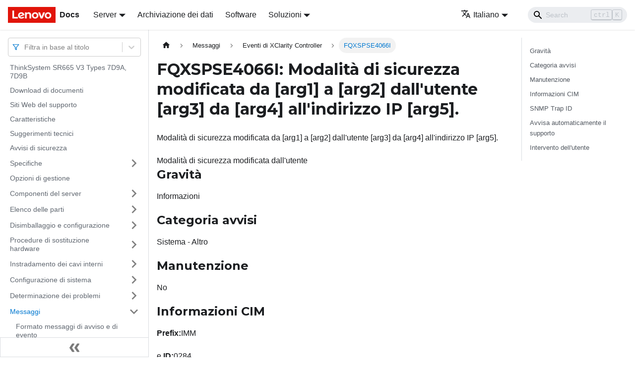

--- FILE ---
content_type: text/html; charset=UTF-8
request_url: https://pubs.lenovo.com/sr665-v3/it/FQXSPSE4066I
body_size: 12169
content:
<!doctype html>
<html lang="it" dir="ltr" class="docs-wrapper docs-doc-page docs-version-current plugin-docs plugin-id-default docs-doc-id-FQXSPSE4066I" data-has-hydrated="false">
<head>
<meta charset="UTF-8">

<title data-rh="true">FQXSPSE4066I: Modalità di sicurezza modificata da [arg1] a [arg2] dall&#x27;utente [arg3] da [arg4] all&#x27;indirizzo IP [arg5]. | ThinkSystem SR665 V3 | Lenovo Docs</title><meta data-rh="true" name="viewport" content="width=device-width,initial-scale=1"><meta data-rh="true" name="twitter:card" content="summary_large_image"><meta data-rh="true" property="og:image" content="https://pubs.lenovo.com/sr665-v3/it/img/product_soc.png"><meta data-rh="true" name="twitter:image" content="https://pubs.lenovo.com/sr665-v3/it/img/product_soc.png"><meta data-rh="true" property="og:url" content="https://pubs.lenovo.com/sr665-v3/it/FQXSPSE4066I"><meta data-rh="true" name="docusaurus_locale" content="it"><meta data-rh="true" name="docsearch:language" content="it"><meta data-rh="true" name="keywords" content="SR665 V3, 7D9A, 7D9B"><meta data-rh="true" name="og:site_name" content="Lenovo Documentation"><meta data-rh="true" name="robots" content="max-image-preview:large"><meta data-rh="true" name="docusaurus_version" content="current"><meta data-rh="true" name="docusaurus_tag" content="docs-default-current"><meta data-rh="true" name="docsearch:version" content="current"><meta data-rh="true" name="docsearch:docusaurus_tag" content="docs-default-current"><meta data-rh="true" property="og:title" content="FQXSPSE4066I: Modalità di sicurezza modificata da [arg1] a [arg2] dall&#x27;utente [arg3] da [arg4] all&#x27;indirizzo IP [arg5]. | ThinkSystem SR665 V3 | Lenovo Docs"><meta data-rh="true" name="description" content="Modalità di sicurezza modificata da [arg1] a [arg2] dall&#x27;utente [arg3] da [arg4] all&#x27;indirizzo IP [arg5]."><meta data-rh="true" property="og:description" content="Modalità di sicurezza modificata da [arg1] a [arg2] dall&#x27;utente [arg3] da [arg4] all&#x27;indirizzo IP [arg5]."><link data-rh="true" rel="icon" href="/sr665-v3/it/img/favicon.ico"><link data-rh="true" rel="canonical" href="https://pubs.lenovo.com/sr665-v3/it/FQXSPSE4066I"><link data-rh="true" rel="alternate" href="https://pubs.lenovo.com/sr665-v3/FQXSPSE4066I" hreflang="en"><link data-rh="true" rel="alternate" href="https://pubs.lenovo.com/sr665-v3/de/FQXSPSE4066I" hreflang="de"><link data-rh="true" rel="alternate" href="https://pubs.lenovo.com/sr665-v3/es/FQXSPSE4066I" hreflang="es"><link data-rh="true" rel="alternate" href="https://pubs.lenovo.com/sr665-v3/fr/FQXSPSE4066I" hreflang="fr"><link data-rh="true" rel="alternate" href="https://pubs.lenovo.com/sr665-v3/it/FQXSPSE4066I" hreflang="it"><link data-rh="true" rel="alternate" href="https://pubs.lenovo.com/sr665-v3/ja/FQXSPSE4066I" hreflang="ja"><link data-rh="true" rel="alternate" href="https://pubs.lenovo.com/sr665-v3/ko/FQXSPSE4066I" hreflang="ko"><link data-rh="true" rel="alternate" href="https://pubs.lenovo.com/sr665-v3/pt-BR/FQXSPSE4066I" hreflang="pt-BR"><link data-rh="true" rel="alternate" href="https://pubs.lenovo.com/sr665-v3/ru/FQXSPSE4066I" hreflang="ru"><link data-rh="true" rel="alternate" href="https://pubs.lenovo.com/sr665-v3/th/FQXSPSE4066I" hreflang="th"><link data-rh="true" rel="alternate" href="https://pubs.lenovo.com/sr665-v3/zh-CN/FQXSPSE4066I" hreflang="zh-CN"><link data-rh="true" rel="alternate" href="https://pubs.lenovo.com/sr665-v3/zh-TW/FQXSPSE4066I" hreflang="zh-TW"><link data-rh="true" rel="alternate" href="https://pubs.lenovo.com/sr665-v3/FQXSPSE4066I" hreflang="x-default"><link rel="preconnect" href="https://www.google-analytics.com">
<link rel="preconnect" href="https://www.googletagmanager.com">
<script async src="https://www.googletagmanager.com/gtag/js?id=G-XM7YNY3PYK"></script>
<script>function gtag(){dataLayer.push(arguments)}window.dataLayer=window.dataLayer||[],gtag("js",new Date),gtag("config","G-XM7YNY3PYK",{anonymize_ip:!0})</script>




<link rel="preconnect" href="https://fonts.googleapis.com">
<link rel="preconnect" href="https://fonts.gstatic.com" crossorigin="anonymous"><link rel="stylesheet" href="/sr665-v3/it/assets/css/styles.fb44ca10.css">
<link rel="preload" href="/sr665-v3/it/assets/js/runtime~main.d95a78ef.js" as="script">
<link rel="preload" href="/sr665-v3/it/assets/js/main.b0f99732.js" as="script">
</head>
<body class="navigation-with-keyboard">
<script>!function(){function t(t){document.documentElement.setAttribute("data-theme",t)}var e=function(){var t=null;try{t=new URLSearchParams(window.location.search).get("docusaurus-theme")}catch(t){}return t}()||function(){var t=null;try{t=localStorage.getItem("theme")}catch(t){}return t}();t(null!==e?e:"light")}()</script><div id="__docusaurus">
<div role="region" aria-label="Passa al contenuto principale"><a class="skipToContent_FR4N" href="#__docusaurus_skipToContent_fallback">Passa al contenuto principale</a></div><nav aria-label="Main" class="navbar navbar--fixed-top navbarHideable_glH5"><div class="navbar__inner"><div class="navbar__items"><button aria-label="Toggle navigation bar" aria-expanded="false" class="navbar__toggle clean-btn" type="button"><svg width="30" height="30" viewBox="0 0 30 30" aria-hidden="true"><path stroke="currentColor" stroke-linecap="round" stroke-miterlimit="10" stroke-width="2" d="M4 7h22M4 15h22M4 23h22"></path></svg></button><a href="https://pubs.lenovo.com/it/" target="_self" rel="noopener noreferrer" class="navbar__brand"><div class="navbar__logo"><img src="/sr665-v3/it/img/lenovo.png" alt="Lenovo Logo" class="themedImage_zFba themedImage--light_SMtw" height="32" width="96"><img src="/sr665-v3/it/img/lenovo.png" alt="Lenovo Logo" class="themedImage_zFba themedImage--dark_SHhT" height="32" width="96"></div><b class="navbar__title text--truncate">Docs</b></a><div class="navbar__item dropdown dropdown--hoverable"><a href="#" aria-haspopup="true" aria-expanded="false" role="button" class="navbar__link">Server</a><ul class="dropdown__menu"><li><a href="https://pubs.lenovo.com/it/thinksystem" target="_self" rel="noopener noreferrer" class="dropdown__link externalLink-none">ThinkSystem<svg width="12" height="12" aria-hidden="true" viewBox="0 0 24 24" class="iconExternalLink_SHu7"><path fill="currentColor" d="M21 13v10h-21v-19h12v2h-10v15h17v-8h2zm3-12h-10.988l4.035 4-6.977 7.07 2.828 2.828 6.977-7.07 4.125 4.172v-11z"></path></svg></a></li><li><a href="https://pubs.lenovo.com/it/thinkedge" target="_self" rel="noopener noreferrer" class="dropdown__link externalLink-none">ThinkEdge<svg width="12" height="12" aria-hidden="true" viewBox="0 0 24 24" class="iconExternalLink_SHu7"><path fill="currentColor" d="M21 13v10h-21v-19h12v2h-10v15h17v-8h2zm3-12h-10.988l4.035 4-6.977 7.07 2.828 2.828 6.977-7.07 4.125 4.172v-11z"></path></svg></a></li><li><a href="https://pubs.lenovo.com/it/systemx" target="_self" rel="noopener noreferrer" class="dropdown__link externalLink-none">System x<svg width="12" height="12" aria-hidden="true" viewBox="0 0 24 24" class="iconExternalLink_SHu7"><path fill="currentColor" d="M21 13v10h-21v-19h12v2h-10v15h17v-8h2zm3-12h-10.988l4.035 4-6.977 7.07 2.828 2.828 6.977-7.07 4.125 4.172v-11z"></path></svg></a></li><li><a href="https://serveroption.lenovo.com/" target="_blank" rel="noopener noreferrer" class="dropdown__link">Option<svg width="12" height="12" aria-hidden="true" viewBox="0 0 24 24" class="iconExternalLink_SHu7"><path fill="currentColor" d="M21 13v10h-21v-19h12v2h-10v15h17v-8h2zm3-12h-10.988l4.035 4-6.977 7.07 2.828 2.828 6.977-7.07 4.125 4.172v-11z"></path></svg></a></li></ul></div><a href="https://datacentersupport.lenovo.com/storagepubs" target="_self" rel="noopener noreferrer" class="navbar__item navbar__link externalLink-none">Archiviazione dei dati<svg width="13.5" height="13.5" aria-hidden="true" viewBox="0 0 24 24" class="iconExternalLink_SHu7"><path fill="currentColor" d="M21 13v10h-21v-19h12v2h-10v15h17v-8h2zm3-12h-10.988l4.035 4-6.977 7.07 2.828 2.828 6.977-7.07 4.125 4.172v-11z"></path></svg></a><a href="https://pubs.lenovo.com/it/software" target="_self" rel="noopener noreferrer" class="navbar__item navbar__link externalLink-none">Software<svg width="13.5" height="13.5" aria-hidden="true" viewBox="0 0 24 24" class="iconExternalLink_SHu7"><path fill="currentColor" d="M21 13v10h-21v-19h12v2h-10v15h17v-8h2zm3-12h-10.988l4.035 4-6.977 7.07 2.828 2.828 6.977-7.07 4.125 4.172v-11z"></path></svg></a><div class="navbar__item dropdown dropdown--hoverable"><a href="#" aria-haspopup="true" aria-expanded="false" role="button" class="navbar__link">Soluzioni</a><ul class="dropdown__menu"><li><a href="https://pubs.lenovo.com/it/thinkagile" target="_self" rel="noopener noreferrer" class="dropdown__link externalLink-none">ThinkAgile<svg width="12" height="12" aria-hidden="true" viewBox="0 0 24 24" class="iconExternalLink_SHu7"><path fill="currentColor" d="M21 13v10h-21v-19h12v2h-10v15h17v-8h2zm3-12h-10.988l4.035 4-6.977 7.07 2.828 2.828 6.977-7.07 4.125 4.172v-11z"></path></svg></a></li><li><a href="https://pubs.lenovo.com/it/water-cooling-solution" target="_self" rel="noopener noreferrer" class="dropdown__link externalLink-none">Water Cooling Solution<svg width="12" height="12" aria-hidden="true" viewBox="0 0 24 24" class="iconExternalLink_SHu7"><path fill="currentColor" d="M21 13v10h-21v-19h12v2h-10v15h17v-8h2zm3-12h-10.988l4.035 4-6.977 7.07 2.828 2.828 6.977-7.07 4.125 4.172v-11z"></path></svg></a></li></ul></div></div><div class="navbar__items navbar__items--right"><div class="navbar__item dropdown dropdown--hoverable dropdown--right"><a href="#" aria-haspopup="true" aria-expanded="false" role="button" class="navbar__link"><svg viewBox="0 0 24 24" width="20" height="20" aria-hidden="true" class="iconLanguage_DSK9"><path fill="currentColor" d="M12.87 15.07l-2.54-2.51.03-.03c1.74-1.94 2.98-4.17 3.71-6.53H17V4h-7V2H8v2H1v1.99h11.17C11.5 7.92 10.44 9.75 9 11.35 8.07 10.32 7.3 9.19 6.69 8h-2c.73 1.63 1.73 3.17 2.98 4.56l-5.09 5.02L4 19l5-5 3.11 3.11.76-2.04zM18.5 10h-2L12 22h2l1.12-3h4.75L21 22h2l-4.5-12zm-2.62 7l1.62-4.33L19.12 17h-3.24z"></path></svg>Italiano</a><ul class="dropdown__menu"><li><a href="/sr665-v3/FQXSPSE4066I" target="_self" rel="noopener noreferrer" class="dropdown__link" lang="en">English</a></li><li><a href="/sr665-v3/de/FQXSPSE4066I" target="_self" rel="noopener noreferrer" class="dropdown__link" lang="de">Deutsch</a></li><li><a href="/sr665-v3/es/FQXSPSE4066I" target="_self" rel="noopener noreferrer" class="dropdown__link" lang="es">Español</a></li><li><a href="/sr665-v3/fr/FQXSPSE4066I" target="_self" rel="noopener noreferrer" class="dropdown__link" lang="fr">Français</a></li><li><a href="/sr665-v3/it/FQXSPSE4066I" target="_self" rel="noopener noreferrer" class="dropdown__link dropdown__link--active" lang="it">Italiano</a></li><li><a href="/sr665-v3/ja/FQXSPSE4066I" target="_self" rel="noopener noreferrer" class="dropdown__link" lang="ja">日本語</a></li><li><a href="/sr665-v3/ko/FQXSPSE4066I" target="_self" rel="noopener noreferrer" class="dropdown__link" lang="ko">한국어</a></li><li><a href="/sr665-v3/pt-BR/FQXSPSE4066I" target="_self" rel="noopener noreferrer" class="dropdown__link" lang="pt-BR">Português do Brasil</a></li><li><a href="/sr665-v3/ru/FQXSPSE4066I" target="_self" rel="noopener noreferrer" class="dropdown__link" lang="ru">Русский</a></li><li><a href="/sr665-v3/th/FQXSPSE4066I" target="_self" rel="noopener noreferrer" class="dropdown__link" lang="th">ภาษาไทย</a></li><li><a href="/sr665-v3/zh-CN/FQXSPSE4066I" target="_self" rel="noopener noreferrer" class="dropdown__link" lang="zh-CN">简体中文</a></li><li><a href="/sr665-v3/zh-TW/FQXSPSE4066I" target="_self" rel="noopener noreferrer" class="dropdown__link" lang="zh-TW">繁體中文</a></li></ul></div><div class="searchBox_BlU4"><div class="navbar__search searchBarContainer_h4SQ"><input placeholder="Search" aria-label="Search" class="navbar__search-input"><div class="loadingRing_kmHx searchBarLoadingRing_AT3w"><div></div><div></div><div></div><div></div></div></div></div></div></div><div role="presentation" class="navbar-sidebar__backdrop"></div></nav><div id="__docusaurus_skipToContent_fallback" class="main-wrapper mainWrapper_OJKY docsWrapper_a8OH"><button aria-label="Torna indietro all&#x27;inizio" class="clean-btn theme-back-to-top-button backToTopButton_xZQ7" type="button"></button><div class="docPage_LEBb"><aside class="theme-doc-sidebar-container docSidebarContainer_TOXn"><div class="sidebarViewport_swqP"><div class="sidebar_TiFu sidebarWithHideableNavbar_b5mb"><a href="https://pubs.lenovo.com/it/" target="_self" rel="noopener noreferrer" tabindex="-1" class="sidebarLogo_Jpyc"><img src="/sr665-v3/it/img/lenovo.png" alt="Lenovo Logo" class="themedImage_zFba themedImage--light_SMtw" height="32" width="96"><img src="/sr665-v3/it/img/lenovo.png" alt="Lenovo Logo" class="themedImage_zFba themedImage--dark_SHhT" height="32" width="96"><b>Docs</b></a><nav aria-label="Docs sidebar" class="menu thin-scrollbar menu_Y1UP"><style data-emotion="css b62m3t-container">.css-b62m3t-container{position:relative;box-sizing:border-box;}</style><div class="titleFilter_mcU3 css-b62m3t-container"><style data-emotion="css 7pg0cj-a11yText">.css-7pg0cj-a11yText{z-index:9999;border:0;clip:rect(1px, 1px, 1px, 1px);height:1px;width:1px;position:absolute;overflow:hidden;padding:0;white-space:nowrap;}</style><span id="react-select-836-live-region" class="css-7pg0cj-a11yText"></span><span aria-live="polite" aria-atomic="false" aria-relevant="additions text" role="log" class="css-7pg0cj-a11yText"></span><style data-emotion="css 13cymwt-control">.css-13cymwt-control{-webkit-align-items:center;-webkit-box-align:center;-ms-flex-align:center;align-items:center;cursor:default;display:-webkit-box;display:-webkit-flex;display:-ms-flexbox;display:flex;-webkit-box-flex-wrap:wrap;-webkit-flex-wrap:wrap;-ms-flex-wrap:wrap;flex-wrap:wrap;-webkit-box-pack:justify;-webkit-justify-content:space-between;justify-content:space-between;min-height:38px;outline:0!important;position:relative;-webkit-transition:all 100ms;transition:all 100ms;background-color:hsl(0, 0%, 100%);border-color:hsl(0, 0%, 80%);border-radius:4px;border-style:solid;border-width:1px;box-sizing:border-box;}.css-13cymwt-control:hover{border-color:hsl(0, 0%, 70%);}</style><div class="title-filter__control css-13cymwt-control"><svg stroke="currentColor" fill="none" stroke-width="2" viewBox="0 0 24 24" stroke-linecap="round" stroke-linejoin="round" class="titleFilterIcon_Fmk3" height="1em" width="1em" xmlns="http://www.w3.org/2000/svg"><polygon points="22 3 2 3 10 12.46 10 19 14 21 14 12.46 22 3"></polygon></svg> <style data-emotion="css hlgwow">.css-hlgwow{-webkit-align-items:center;-webkit-box-align:center;-ms-flex-align:center;align-items:center;display:grid;-webkit-flex:1;-ms-flex:1;flex:1;-webkit-box-flex-wrap:wrap;-webkit-flex-wrap:wrap;-ms-flex-wrap:wrap;flex-wrap:wrap;-webkit-overflow-scrolling:touch;position:relative;overflow:hidden;padding:2px 8px;box-sizing:border-box;}</style><div class="title-filter__value-container css-hlgwow"><style data-emotion="css 1jqq78o-placeholder">.css-1jqq78o-placeholder{grid-area:1/1/2/3;color:hsl(0, 0%, 50%);margin-left:2px;margin-right:2px;box-sizing:border-box;}</style><div class="title-filter__placeholder css-1jqq78o-placeholder" id="react-select-836-placeholder">Filtra in base al titolo</div><style data-emotion="css 19bb58m">.css-19bb58m{visibility:visible;-webkit-flex:1 1 auto;-ms-flex:1 1 auto;flex:1 1 auto;display:inline-grid;grid-area:1/1/2/3;grid-template-columns:0 min-content;margin:2px;padding-bottom:2px;padding-top:2px;color:hsl(0, 0%, 20%);box-sizing:border-box;}.css-19bb58m:after{content:attr(data-value) " ";visibility:hidden;white-space:pre;grid-area:1/2;font:inherit;min-width:2px;border:0;margin:0;outline:0;padding:0;}</style><div class="title-filter__input-container css-19bb58m" data-value=""><input class="title-filter__input" style="label:input;color:inherit;background:0;opacity:1;width:100%;grid-area:1 / 2;font:inherit;min-width:2px;border:0;margin:0;outline:0;padding:0" autocapitalize="none" autocomplete="off" autocorrect="off" id="react-select-836-input" spellcheck="false" tabindex="0" aria-autocomplete="list" aria-expanded="false" aria-haspopup="true" role="combobox" aria-activedescendant="" aria-describedby="react-select-836-placeholder"></div></div><style data-emotion="css 1wy0on6">.css-1wy0on6{-webkit-align-items:center;-webkit-box-align:center;-ms-flex-align:center;align-items:center;-webkit-align-self:stretch;-ms-flex-item-align:stretch;align-self:stretch;display:-webkit-box;display:-webkit-flex;display:-ms-flexbox;display:flex;-webkit-flex-shrink:0;-ms-flex-negative:0;flex-shrink:0;box-sizing:border-box;}</style><div class="title-filter__indicators css-1wy0on6"><style data-emotion="css 1u9des2-indicatorSeparator">.css-1u9des2-indicatorSeparator{-webkit-align-self:stretch;-ms-flex-item-align:stretch;align-self:stretch;width:1px;background-color:hsl(0, 0%, 80%);margin-bottom:8px;margin-top:8px;box-sizing:border-box;}</style><span class="title-filter__indicator-separator css-1u9des2-indicatorSeparator"></span><style data-emotion="css 1xc3v61-indicatorContainer">.css-1xc3v61-indicatorContainer{display:-webkit-box;display:-webkit-flex;display:-ms-flexbox;display:flex;-webkit-transition:color 150ms;transition:color 150ms;color:hsl(0, 0%, 80%);padding:8px;box-sizing:border-box;}.css-1xc3v61-indicatorContainer:hover{color:hsl(0, 0%, 60%);}</style><div class="title-filter__indicator title-filter__dropdown-indicator css-1xc3v61-indicatorContainer" aria-hidden="true"><style data-emotion="css 8mmkcg">.css-8mmkcg{display:inline-block;fill:currentColor;line-height:1;stroke:currentColor;stroke-width:0;}</style><svg height="20" width="20" viewBox="0 0 20 20" aria-hidden="true" focusable="false" class="css-8mmkcg"><path d="M4.516 7.548c0.436-0.446 1.043-0.481 1.576 0l3.908 3.747 3.908-3.747c0.533-0.481 1.141-0.446 1.574 0 0.436 0.445 0.408 1.197 0 1.615-0.406 0.418-4.695 4.502-4.695 4.502-0.217 0.223-0.502 0.335-0.787 0.335s-0.57-0.112-0.789-0.335c0 0-4.287-4.084-4.695-4.502s-0.436-1.17 0-1.615z"></path></svg></div></div></div></div><ul class="theme-doc-sidebar-menu menu__list"><li class="theme-doc-sidebar-item-link theme-doc-sidebar-item-link-level-1 menu__list-item"><a class="menu__link" href="/sr665-v3/it/">ThinkSystem SR665 V3 Types 7D9A, 7D9B</a></li><li class="theme-doc-sidebar-item-link theme-doc-sidebar-item-link-level-1 menu__list-item"><a class="menu__link" href="/sr665-v3/it/pdf_files">Download di documenti</a></li><li class="theme-doc-sidebar-item-link theme-doc-sidebar-item-link-level-1 menu__list-item"><a class="menu__link" href="/sr665-v3/it/support_websites">Siti Web del supporto</a></li><li class="theme-doc-sidebar-item-link theme-doc-sidebar-item-link-level-1 menu__list-item"><a class="menu__link" href="/sr665-v3/it/server_features">Caratteristiche</a></li><li class="theme-doc-sidebar-item-link theme-doc-sidebar-item-link-level-1 menu__list-item"><a class="menu__link" href="/sr665-v3/it/service_bulletins">Suggerimenti tecnici</a></li><li class="theme-doc-sidebar-item-link theme-doc-sidebar-item-link-level-1 menu__list-item"><a class="menu__link" href="/sr665-v3/it/security_advisories">Avvisi di sicurezza</a></li><li class="theme-doc-sidebar-item-category theme-doc-sidebar-item-category-level-1 menu__list-item menu__list-item--collapsed"><div class="menu__list-item-collapsible"><a class="menu__link menu__link--sublist" aria-expanded="false" href="/sr665-v3/it/server_specifications">Specifiche</a><button aria-label="Attiva/disattiva la categoria &#x27;Specifiche&#x27; della barra laterale collassabile" type="button" class="clean-btn menu__caret"></button></div></li><li class="theme-doc-sidebar-item-link theme-doc-sidebar-item-link-level-1 menu__list-item"><a class="menu__link" href="/sr665-v3/it/management_options">Opzioni di gestione</a></li><li class="theme-doc-sidebar-item-category theme-doc-sidebar-item-category-level-1 menu__list-item menu__list-item--collapsed"><div class="menu__list-item-collapsible"><a class="menu__link menu__link--sublist" aria-expanded="false" href="/sr665-v3/it/server_components">Componenti del server</a><button aria-label="Attiva/disattiva la categoria &#x27;Componenti del server&#x27; della barra laterale collassabile" type="button" class="clean-btn menu__caret"></button></div></li><li class="theme-doc-sidebar-item-category theme-doc-sidebar-item-category-level-1 menu__list-item menu__list-item--collapsed"><div class="menu__list-item-collapsible"><a class="menu__link menu__link--sublist" aria-expanded="false" href="/sr665-v3/it/parts_list">Elenco delle parti</a><button aria-label="Attiva/disattiva la categoria &#x27;Elenco delle parti&#x27; della barra laterale collassabile" type="button" class="clean-btn menu__caret"></button></div></li><li class="theme-doc-sidebar-item-category theme-doc-sidebar-item-category-level-1 menu__list-item menu__list-item--collapsed"><div class="menu__list-item-collapsible"><a class="menu__link menu__link--sublist" aria-expanded="false" href="/sr665-v3/it/unboxing_and_setup">Disimballaggio e configurazione</a><button aria-label="Attiva/disattiva la categoria &#x27;Disimballaggio e configurazione&#x27; della barra laterale collassabile" type="button" class="clean-btn menu__caret"></button></div></li><li class="theme-doc-sidebar-item-category theme-doc-sidebar-item-category-level-1 menu__list-item menu__list-item--collapsed"><div class="menu__list-item-collapsible"><a class="menu__link menu__link--sublist" aria-expanded="false" href="/sr665-v3/it/hardware_replacement_procedures">Procedure di sostituzione hardware</a><button aria-label="Attiva/disattiva la categoria &#x27;Procedure di sostituzione hardware&#x27; della barra laterale collassabile" type="button" class="clean-btn menu__caret"></button></div></li><li class="theme-doc-sidebar-item-category theme-doc-sidebar-item-category-level-1 menu__list-item menu__list-item--collapsed"><div class="menu__list-item-collapsible"><a class="menu__link menu__link--sublist" aria-expanded="false" href="/sr665-v3/it/internal_cable_routing">Instradamento dei cavi interni</a><button aria-label="Attiva/disattiva la categoria &#x27;Instradamento dei cavi interni&#x27; della barra laterale collassabile" type="button" class="clean-btn menu__caret"></button></div></li><li class="theme-doc-sidebar-item-category theme-doc-sidebar-item-category-level-1 menu__list-item menu__list-item--collapsed"><div class="menu__list-item-collapsible"><a class="menu__link menu__link--sublist" aria-expanded="false" href="/sr665-v3/it/system_configuration">Configurazione di sistema</a><button aria-label="Attiva/disattiva la categoria &#x27;Configurazione di sistema&#x27; della barra laterale collassabile" type="button" class="clean-btn menu__caret"></button></div></li><li class="theme-doc-sidebar-item-category theme-doc-sidebar-item-category-level-1 menu__list-item menu__list-item--collapsed"><div class="menu__list-item-collapsible"><a class="menu__link menu__link--sublist" aria-expanded="false" href="/sr665-v3/it/problem_determination">Determinazione dei problemi</a><button aria-label="Attiva/disattiva la categoria &#x27;Determinazione dei problemi&#x27; della barra laterale collassabile" type="button" class="clean-btn menu__caret"></button></div></li><li class="theme-doc-sidebar-item-category theme-doc-sidebar-item-category-level-1 menu__list-item"><div class="menu__list-item-collapsible"><a class="menu__link menu__link--sublist menu__link--active" aria-expanded="true" href="/sr665-v3/it/messages_introduction">Messaggi</a><button aria-label="Attiva/disattiva la categoria &#x27;Messaggi&#x27; della barra laterale collassabile" type="button" class="clean-btn menu__caret"></button></div><ul style="display:block;overflow:visible;height:auto" class="menu__list"><li class="theme-doc-sidebar-item-link theme-doc-sidebar-item-link-level-2 menu__list-item"><a class="menu__link" tabindex="0" href="/sr665-v3/it/event_alert_message_format">Formato messaggi di avviso e di evento</a></li><li class="theme-doc-sidebar-item-category theme-doc-sidebar-item-category-level-2 menu__list-item"><div class="menu__list-item-collapsible"><a class="menu__link menu__link--sublist menu__link--active" aria-expanded="true" tabindex="0" href="/sr665-v3/it/xcc_error_messages">Eventi di XClarity Controller</a><button aria-label="Attiva/disattiva la categoria &#x27;Eventi di XClarity Controller&#x27; della barra laterale collassabile" type="button" class="clean-btn menu__caret"></button></div><ul style="display:block;overflow:visible;height:auto" class="menu__list"><li class="theme-doc-sidebar-item-link theme-doc-sidebar-item-link-level-3 menu__list-item"><a class="menu__link" tabindex="0" href="/sr665-v3/it/xcc_call_home_events">Eventi XCC che avvisano automaticamente il supporto</a></li><li class="theme-doc-sidebar-item-link theme-doc-sidebar-item-link-level-3 menu__list-item"><a class="menu__link" tabindex="0" href="/sr665-v3/it/xcc_events_by_severity">Eventi XCC organizzati per gravità</a></li><li class="theme-doc-sidebar-item-link theme-doc-sidebar-item-link-level-3 menu__list-item"><a class="menu__link" tabindex="0" href="/sr665-v3/it/FQXSPBR4000I">FQXSPBR4000I</a></li><li class="theme-doc-sidebar-item-link theme-doc-sidebar-item-link-level-3 menu__list-item"><a class="menu__link" tabindex="0" href="/sr665-v3/it/FQXSPBR4001I">FQXSPBR4001I</a></li><li class="theme-doc-sidebar-item-link theme-doc-sidebar-item-link-level-3 menu__list-item"><a class="menu__link" tabindex="0" href="/sr665-v3/it/FQXSPBR4002I">FQXSPBR4002I</a></li><li class="theme-doc-sidebar-item-link theme-doc-sidebar-item-link-level-3 menu__list-item"><a class="menu__link" tabindex="0" href="/sr665-v3/it/FQXSPBR4003I">FQXSPBR4003I</a></li><li class="theme-doc-sidebar-item-link theme-doc-sidebar-item-link-level-3 menu__list-item"><a class="menu__link" tabindex="0" href="/sr665-v3/it/FQXSPBR4004I">FQXSPBR4004I</a></li><li class="theme-doc-sidebar-item-link theme-doc-sidebar-item-link-level-3 menu__list-item"><a class="menu__link" tabindex="0" href="/sr665-v3/it/FQXSPBR4005I">FQXSPBR4005I</a></li><li class="theme-doc-sidebar-item-link theme-doc-sidebar-item-link-level-3 menu__list-item"><a class="menu__link" tabindex="0" href="/sr665-v3/it/FQXSPBR4006I">FQXSPBR4006I</a></li><li class="theme-doc-sidebar-item-link theme-doc-sidebar-item-link-level-3 menu__list-item"><a class="menu__link" tabindex="0" href="/sr665-v3/it/FQXSPBR4007I">FQXSPBR4007I</a></li><li class="theme-doc-sidebar-item-link theme-doc-sidebar-item-link-level-3 menu__list-item"><a class="menu__link" tabindex="0" href="/sr665-v3/it/FQXSPBR4008I">FQXSPBR4008I</a></li><li class="theme-doc-sidebar-item-link theme-doc-sidebar-item-link-level-3 menu__list-item"><a class="menu__link" tabindex="0" href="/sr665-v3/it/FQXSPBR4009I">FQXSPBR4009I</a></li><li class="theme-doc-sidebar-item-link theme-doc-sidebar-item-link-level-3 menu__list-item"><a class="menu__link" tabindex="0" href="/sr665-v3/it/FQXSPBR400AI">FQXSPBR400AI</a></li><li class="theme-doc-sidebar-item-link theme-doc-sidebar-item-link-level-3 menu__list-item"><a class="menu__link" tabindex="0" href="/sr665-v3/it/FQXSPBR400BI">FQXSPBR400BI</a></li><li class="theme-doc-sidebar-item-link theme-doc-sidebar-item-link-level-3 menu__list-item"><a class="menu__link" tabindex="0" href="/sr665-v3/it/FQXSPBR400CI">FQXSPBR400CI</a></li><li class="theme-doc-sidebar-item-link theme-doc-sidebar-item-link-level-3 menu__list-item"><a class="menu__link" tabindex="0" href="/sr665-v3/it/FQXSPBR400DI">FQXSPBR400DI</a></li><li class="theme-doc-sidebar-item-link theme-doc-sidebar-item-link-level-3 menu__list-item"><a class="menu__link" tabindex="0" href="/sr665-v3/it/FQXSPBR400EI">FQXSPBR400EI</a></li><li class="theme-doc-sidebar-item-link theme-doc-sidebar-item-link-level-3 menu__list-item"><a class="menu__link" tabindex="0" href="/sr665-v3/it/FQXSPBR400FI">FQXSPBR400FI</a></li><li class="theme-doc-sidebar-item-link theme-doc-sidebar-item-link-level-3 menu__list-item"><a class="menu__link" tabindex="0" href="/sr665-v3/it/FQXSPBT0007I">FQXSPBT0007I</a></li><li class="theme-doc-sidebar-item-link theme-doc-sidebar-item-link-level-3 menu__list-item"><a class="menu__link" tabindex="0" href="/sr665-v3/it/FQXSPCA0002M">FQXSPCA0002M</a></li><li class="theme-doc-sidebar-item-link theme-doc-sidebar-item-link-level-3 menu__list-item"><a class="menu__link" tabindex="0" href="/sr665-v3/it/FQXSPCA0007J">FQXSPCA0007J</a></li><li class="theme-doc-sidebar-item-link theme-doc-sidebar-item-link-level-3 menu__list-item"><a class="menu__link" tabindex="0" href="/sr665-v3/it/FQXSPCA0009M">FQXSPCA0009M</a></li><li class="theme-doc-sidebar-item-link theme-doc-sidebar-item-link-level-3 menu__list-item"><a class="menu__link" tabindex="0" href="/sr665-v3/it/FQXSPCA0011N">FQXSPCA0011N</a></li><li class="theme-doc-sidebar-item-link theme-doc-sidebar-item-link-level-3 menu__list-item"><a class="menu__link" tabindex="0" href="/sr665-v3/it/FQXSPCA0012I">FQXSPCA0012I</a></li><li class="theme-doc-sidebar-item-link theme-doc-sidebar-item-link-level-3 menu__list-item"><a class="menu__link" tabindex="0" href="/sr665-v3/it/FQXSPCA0013I">FQXSPCA0013I</a></li><li class="theme-doc-sidebar-item-link theme-doc-sidebar-item-link-level-3 menu__list-item"><a class="menu__link" tabindex="0" href="/sr665-v3/it/FQXSPCA0016M">FQXSPCA0016M</a></li><li class="theme-doc-sidebar-item-link theme-doc-sidebar-item-link-level-3 menu__list-item"><a class="menu__link" tabindex="0" href="/sr665-v3/it/FQXSPCA0017M">FQXSPCA0017M</a></li><li class="theme-doc-sidebar-item-link theme-doc-sidebar-item-link-level-3 menu__list-item"><a class="menu__link" tabindex="0" href="/sr665-v3/it/FQXSPCA0019N">FQXSPCA0019N</a></li><li class="theme-doc-sidebar-item-link theme-doc-sidebar-item-link-level-3 menu__list-item"><a class="menu__link" tabindex="0" href="/sr665-v3/it/FQXSPCA2002I">FQXSPCA2002I</a></li><li class="theme-doc-sidebar-item-link theme-doc-sidebar-item-link-level-3 menu__list-item"><a class="menu__link" tabindex="0" href="/sr665-v3/it/FQXSPCA2007I">FQXSPCA2007I</a></li><li class="theme-doc-sidebar-item-link theme-doc-sidebar-item-link-level-3 menu__list-item"><a class="menu__link" tabindex="0" href="/sr665-v3/it/FQXSPCA2009I">FQXSPCA2009I</a></li><li class="theme-doc-sidebar-item-link theme-doc-sidebar-item-link-level-3 menu__list-item"><a class="menu__link" tabindex="0" href="/sr665-v3/it/FQXSPCA2011I">FQXSPCA2011I</a></li><li class="theme-doc-sidebar-item-link theme-doc-sidebar-item-link-level-3 menu__list-item"><a class="menu__link" tabindex="0" href="/sr665-v3/it/FQXSPCA2016I">FQXSPCA2016I</a></li><li class="theme-doc-sidebar-item-link theme-doc-sidebar-item-link-level-3 menu__list-item"><a class="menu__link" tabindex="0" href="/sr665-v3/it/FQXSPCA2017I">FQXSPCA2017I</a></li><li class="theme-doc-sidebar-item-link theme-doc-sidebar-item-link-level-3 menu__list-item"><a class="menu__link" tabindex="0" href="/sr665-v3/it/FQXSPCN4000I">FQXSPCN4000I</a></li><li class="theme-doc-sidebar-item-link theme-doc-sidebar-item-link-level-3 menu__list-item"><a class="menu__link" tabindex="0" href="/sr665-v3/it/FQXSPCN4001I">FQXSPCN4001I</a></li><li class="theme-doc-sidebar-item-link theme-doc-sidebar-item-link-level-3 menu__list-item"><a class="menu__link" tabindex="0" href="/sr665-v3/it/FQXSPCN4002I">FQXSPCN4002I</a></li><li class="theme-doc-sidebar-item-link theme-doc-sidebar-item-link-level-3 menu__list-item"><a class="menu__link" tabindex="0" href="/sr665-v3/it/FQXSPCN4003I">FQXSPCN4003I</a></li><li class="theme-doc-sidebar-item-link theme-doc-sidebar-item-link-level-3 menu__list-item"><a class="menu__link" tabindex="0" href="/sr665-v3/it/FQXSPCN4004I">FQXSPCN4004I</a></li><li class="theme-doc-sidebar-item-link theme-doc-sidebar-item-link-level-3 menu__list-item"><a class="menu__link" tabindex="0" href="/sr665-v3/it/FQXSPCN4005I">FQXSPCN4005I</a></li><li class="theme-doc-sidebar-item-link theme-doc-sidebar-item-link-level-3 menu__list-item"><a class="menu__link" tabindex="0" href="/sr665-v3/it/FQXSPCN4006I">FQXSPCN4006I</a></li><li class="theme-doc-sidebar-item-link theme-doc-sidebar-item-link-level-3 menu__list-item"><a class="menu__link" tabindex="0" href="/sr665-v3/it/FQXSPDA0000N">FQXSPDA0000N</a></li><li class="theme-doc-sidebar-item-link theme-doc-sidebar-item-link-level-3 menu__list-item"><a class="menu__link" tabindex="0" href="/sr665-v3/it/FQXSPDA2000I">FQXSPDA2000I</a></li><li class="theme-doc-sidebar-item-link theme-doc-sidebar-item-link-level-3 menu__list-item"><a class="menu__link" tabindex="0" href="/sr665-v3/it/FQXSPDM4000I">FQXSPDM4000I</a></li><li class="theme-doc-sidebar-item-link theme-doc-sidebar-item-link-level-3 menu__list-item"><a class="menu__link" tabindex="0" href="/sr665-v3/it/FQXSPDM4001I">FQXSPDM4001I</a></li><li class="theme-doc-sidebar-item-link theme-doc-sidebar-item-link-level-3 menu__list-item"><a class="menu__link" tabindex="0" href="/sr665-v3/it/FQXSPDM4002I">FQXSPDM4002I</a></li><li class="theme-doc-sidebar-item-link theme-doc-sidebar-item-link-level-3 menu__list-item"><a class="menu__link" tabindex="0" href="/sr665-v3/it/FQXSPDM4003I">FQXSPDM4003I</a></li><li class="theme-doc-sidebar-item-link theme-doc-sidebar-item-link-level-3 menu__list-item"><a class="menu__link" tabindex="0" href="/sr665-v3/it/FQXSPDM4004I">FQXSPDM4004I</a></li><li class="theme-doc-sidebar-item-link theme-doc-sidebar-item-link-level-3 menu__list-item"><a class="menu__link" tabindex="0" href="/sr665-v3/it/FQXSPDM4005I">FQXSPDM4005I</a></li><li class="theme-doc-sidebar-item-link theme-doc-sidebar-item-link-level-3 menu__list-item"><a class="menu__link" tabindex="0" href="/sr665-v3/it/FQXSPDM4006I">FQXSPDM4006I</a></li><li class="theme-doc-sidebar-item-link theme-doc-sidebar-item-link-level-3 menu__list-item"><a class="menu__link" tabindex="0" href="/sr665-v3/it/FQXSPDM4007I">FQXSPDM4007I</a></li><li class="theme-doc-sidebar-item-link theme-doc-sidebar-item-link-level-3 menu__list-item"><a class="menu__link" tabindex="0" href="/sr665-v3/it/FQXSPDM4008I">FQXSPDM4008I</a></li><li class="theme-doc-sidebar-item-link theme-doc-sidebar-item-link-level-3 menu__list-item"><a class="menu__link" tabindex="0" href="/sr665-v3/it/FQXSPDM4009I">FQXSPDM4009I</a></li><li class="theme-doc-sidebar-item-link theme-doc-sidebar-item-link-level-3 menu__list-item"><a class="menu__link" tabindex="0" href="/sr665-v3/it/FQXSPDM4011I">FQXSPDM4011I</a></li><li class="theme-doc-sidebar-item-link theme-doc-sidebar-item-link-level-3 menu__list-item"><a class="menu__link" tabindex="0" href="/sr665-v3/it/FQXSPDM4012I">FQXSPDM4012I</a></li><li class="theme-doc-sidebar-item-link theme-doc-sidebar-item-link-level-3 menu__list-item"><a class="menu__link" tabindex="0" href="/sr665-v3/it/FQXSPDM4013I">FQXSPDM4013I</a></li><li class="theme-doc-sidebar-item-link theme-doc-sidebar-item-link-level-3 menu__list-item"><a class="menu__link" tabindex="0" href="/sr665-v3/it/FQXSPEA0001J">FQXSPEA0001J</a></li><li class="theme-doc-sidebar-item-link theme-doc-sidebar-item-link-level-3 menu__list-item"><a class="menu__link" tabindex="0" href="/sr665-v3/it/FQXSPEA0002M">FQXSPEA0002M</a></li><li class="theme-doc-sidebar-item-link theme-doc-sidebar-item-link-level-3 menu__list-item"><a class="menu__link" tabindex="0" href="/sr665-v3/it/FQXSPEA0003J">FQXSPEA0003J</a></li><li class="theme-doc-sidebar-item-link theme-doc-sidebar-item-link-level-3 menu__list-item"><a class="menu__link" tabindex="0" href="/sr665-v3/it/FQXSPEA2001I">FQXSPEA2001I</a></li><li class="theme-doc-sidebar-item-link theme-doc-sidebar-item-link-level-3 menu__list-item"><a class="menu__link" tabindex="0" href="/sr665-v3/it/FQXSPEA2002I">FQXSPEA2002I</a></li><li class="theme-doc-sidebar-item-link theme-doc-sidebar-item-link-level-3 menu__list-item"><a class="menu__link" tabindex="0" href="/sr665-v3/it/FQXSPEM4000I">FQXSPEM4000I</a></li><li class="theme-doc-sidebar-item-link theme-doc-sidebar-item-link-level-3 menu__list-item"><a class="menu__link" tabindex="0" href="/sr665-v3/it/FQXSPEM4001I">FQXSPEM4001I</a></li><li class="theme-doc-sidebar-item-link theme-doc-sidebar-item-link-level-3 menu__list-item"><a class="menu__link" tabindex="0" href="/sr665-v3/it/FQXSPEM4002I">FQXSPEM4002I</a></li><li class="theme-doc-sidebar-item-link theme-doc-sidebar-item-link-level-3 menu__list-item"><a class="menu__link" tabindex="0" href="/sr665-v3/it/FQXSPEM4003I">FQXSPEM4003I</a></li><li class="theme-doc-sidebar-item-link theme-doc-sidebar-item-link-level-3 menu__list-item"><a class="menu__link" tabindex="0" href="/sr665-v3/it/FQXSPEM4004I">FQXSPEM4004I</a></li><li class="theme-doc-sidebar-item-link theme-doc-sidebar-item-link-level-3 menu__list-item"><a class="menu__link" tabindex="0" href="/sr665-v3/it/FQXSPEM4005I">FQXSPEM4005I</a></li><li class="theme-doc-sidebar-item-link theme-doc-sidebar-item-link-level-3 menu__list-item"><a class="menu__link" tabindex="0" href="/sr665-v3/it/FQXSPEM4006I">FQXSPEM4006I</a></li><li class="theme-doc-sidebar-item-link theme-doc-sidebar-item-link-level-3 menu__list-item"><a class="menu__link" tabindex="0" href="/sr665-v3/it/FQXSPEM4007I">FQXSPEM4007I</a></li><li class="theme-doc-sidebar-item-link theme-doc-sidebar-item-link-level-3 menu__list-item"><a class="menu__link" tabindex="0" href="/sr665-v3/it/FQXSPEM4008I">FQXSPEM4008I</a></li><li class="theme-doc-sidebar-item-link theme-doc-sidebar-item-link-level-3 menu__list-item"><a class="menu__link" tabindex="0" href="/sr665-v3/it/FQXSPEM4009I">FQXSPEM4009I</a></li><li class="theme-doc-sidebar-item-link theme-doc-sidebar-item-link-level-3 menu__list-item"><a class="menu__link" tabindex="0" href="/sr665-v3/it/FQXSPEM4010I">FQXSPEM4010I</a></li><li class="theme-doc-sidebar-item-link theme-doc-sidebar-item-link-level-3 menu__list-item"><a class="menu__link" tabindex="0" href="/sr665-v3/it/FQXSPEM4011I">FQXSPEM4011I</a></li><li class="theme-doc-sidebar-item-link theme-doc-sidebar-item-link-level-3 menu__list-item"><a class="menu__link" tabindex="0" href="/sr665-v3/it/FQXSPEM4012I">FQXSPEM4012I</a></li><li class="theme-doc-sidebar-item-link theme-doc-sidebar-item-link-level-3 menu__list-item"><a class="menu__link" tabindex="0" href="/sr665-v3/it/FQXSPEM4014I">FQXSPEM4014I</a></li><li class="theme-doc-sidebar-item-link theme-doc-sidebar-item-link-level-3 menu__list-item"><a class="menu__link" tabindex="0" href="/sr665-v3/it/FQXSPEM4015I">FQXSPEM4015I</a></li><li class="theme-doc-sidebar-item-link theme-doc-sidebar-item-link-level-3 menu__list-item"><a class="menu__link" tabindex="0" href="/sr665-v3/it/FQXSPEM4016I">FQXSPEM4016I</a></li><li class="theme-doc-sidebar-item-link theme-doc-sidebar-item-link-level-3 menu__list-item"><a class="menu__link" tabindex="0" href="/sr665-v3/it/FQXSPEM4017I">FQXSPEM4017I</a></li><li class="theme-doc-sidebar-item-link theme-doc-sidebar-item-link-level-3 menu__list-item"><a class="menu__link" tabindex="0" href="/sr665-v3/it/FQXSPEM4018I">FQXSPEM4018I</a></li><li class="theme-doc-sidebar-item-link theme-doc-sidebar-item-link-level-3 menu__list-item"><a class="menu__link" tabindex="0" href="/sr665-v3/it/FQXSPEM4019I">FQXSPEM4019I</a></li><li class="theme-doc-sidebar-item-link theme-doc-sidebar-item-link-level-3 menu__list-item"><a class="menu__link" tabindex="0" href="/sr665-v3/it/FQXSPEM4020I">FQXSPEM4020I</a></li><li class="theme-doc-sidebar-item-link theme-doc-sidebar-item-link-level-3 menu__list-item"><a class="menu__link" tabindex="0" href="/sr665-v3/it/FQXSPEM4022I">FQXSPEM4022I</a></li><li class="theme-doc-sidebar-item-link theme-doc-sidebar-item-link-level-3 menu__list-item"><a class="menu__link" tabindex="0" href="/sr665-v3/it/FQXSPEM4023I">FQXSPEM4023I</a></li><li class="theme-doc-sidebar-item-link theme-doc-sidebar-item-link-level-3 menu__list-item"><a class="menu__link" tabindex="0" href="/sr665-v3/it/FQXSPEM4024I">FQXSPEM4024I</a></li><li class="theme-doc-sidebar-item-link theme-doc-sidebar-item-link-level-3 menu__list-item"><a class="menu__link" tabindex="0" href="/sr665-v3/it/FQXSPEM4025I">FQXSPEM4025I</a></li><li class="theme-doc-sidebar-item-link theme-doc-sidebar-item-link-level-3 menu__list-item"><a class="menu__link" tabindex="0" href="/sr665-v3/it/FQXSPEM4026I">FQXSPEM4026I</a></li><li class="theme-doc-sidebar-item-link theme-doc-sidebar-item-link-level-3 menu__list-item"><a class="menu__link" tabindex="0" href="/sr665-v3/it/FQXSPEM4027I">FQXSPEM4027I</a></li><li class="theme-doc-sidebar-item-link theme-doc-sidebar-item-link-level-3 menu__list-item"><a class="menu__link" tabindex="0" href="/sr665-v3/it/FQXSPEM4028I">FQXSPEM4028I</a></li><li class="theme-doc-sidebar-item-link theme-doc-sidebar-item-link-level-3 menu__list-item"><a class="menu__link" tabindex="0" href="/sr665-v3/it/FQXSPEM4029I">FQXSPEM4029I</a></li><li class="theme-doc-sidebar-item-link theme-doc-sidebar-item-link-level-3 menu__list-item"><a class="menu__link" tabindex="0" href="/sr665-v3/it/FQXSPEM4030I">FQXSPEM4030I</a></li><li class="theme-doc-sidebar-item-link theme-doc-sidebar-item-link-level-3 menu__list-item"><a class="menu__link" tabindex="0" href="/sr665-v3/it/FQXSPEM4031I">FQXSPEM4031I</a></li><li class="theme-doc-sidebar-item-link theme-doc-sidebar-item-link-level-3 menu__list-item"><a class="menu__link" tabindex="0" href="/sr665-v3/it/FQXSPEM4032I">FQXSPEM4032I</a></li><li class="theme-doc-sidebar-item-link theme-doc-sidebar-item-link-level-3 menu__list-item"><a class="menu__link" tabindex="0" href="/sr665-v3/it/FQXSPEM4033I">FQXSPEM4033I</a></li><li class="theme-doc-sidebar-item-link theme-doc-sidebar-item-link-level-3 menu__list-item"><a class="menu__link" tabindex="0" href="/sr665-v3/it/FQXSPEM4041I">FQXSPEM4041I</a></li><li class="theme-doc-sidebar-item-link theme-doc-sidebar-item-link-level-3 menu__list-item"><a class="menu__link" tabindex="0" href="/sr665-v3/it/FQXSPEM4042I">FQXSPEM4042I</a></li><li class="theme-doc-sidebar-item-link theme-doc-sidebar-item-link-level-3 menu__list-item"><a class="menu__link" tabindex="0" href="/sr665-v3/it/FQXSPEM4043I">FQXSPEM4043I</a></li><li class="theme-doc-sidebar-item-link theme-doc-sidebar-item-link-level-3 menu__list-item"><a class="menu__link" tabindex="0" href="/sr665-v3/it/FQXSPFC4000I">FQXSPFC4000I</a></li><li class="theme-doc-sidebar-item-link theme-doc-sidebar-item-link-level-3 menu__list-item"><a class="menu__link" tabindex="0" href="/sr665-v3/it/FQXSPFC4001I">FQXSPFC4001I</a></li><li class="theme-doc-sidebar-item-link theme-doc-sidebar-item-link-level-3 menu__list-item"><a class="menu__link" tabindex="0" href="/sr665-v3/it/FQXSPFC4002I">FQXSPFC4002I</a></li><li class="theme-doc-sidebar-item-link theme-doc-sidebar-item-link-level-3 menu__list-item"><a class="menu__link" tabindex="0" href="/sr665-v3/it/FQXSPFC4003I">FQXSPFC4003I</a></li><li class="theme-doc-sidebar-item-link theme-doc-sidebar-item-link-level-3 menu__list-item"><a class="menu__link" tabindex="0" href="/sr665-v3/it/FQXSPFC4004I">FQXSPFC4004I</a></li><li class="theme-doc-sidebar-item-link theme-doc-sidebar-item-link-level-3 menu__list-item"><a class="menu__link" tabindex="0" href="/sr665-v3/it/FQXSPFC4005I">FQXSPFC4005I</a></li><li class="theme-doc-sidebar-item-link theme-doc-sidebar-item-link-level-3 menu__list-item"><a class="menu__link" tabindex="0" href="/sr665-v3/it/FQXSPFW0000N">FQXSPFW0000N</a></li><li class="theme-doc-sidebar-item-link theme-doc-sidebar-item-link-level-3 menu__list-item"><a class="menu__link" tabindex="0" href="/sr665-v3/it/FQXSPFW0004I">FQXSPFW0004I</a></li><li class="theme-doc-sidebar-item-link theme-doc-sidebar-item-link-level-3 menu__list-item"><a class="menu__link" tabindex="0" href="/sr665-v3/it/FQXSPFW0005I">FQXSPFW0005I</a></li><li class="theme-doc-sidebar-item-link theme-doc-sidebar-item-link-level-3 menu__list-item"><a class="menu__link" tabindex="0" href="/sr665-v3/it/FQXSPFW0006I">FQXSPFW0006I</a></li><li class="theme-doc-sidebar-item-link theme-doc-sidebar-item-link-level-3 menu__list-item"><a class="menu__link" tabindex="0" href="/sr665-v3/it/FQXSPFW0007I">FQXSPFW0007I</a></li><li class="theme-doc-sidebar-item-link theme-doc-sidebar-item-link-level-3 menu__list-item"><a class="menu__link" tabindex="0" href="/sr665-v3/it/FQXSPFW2000I">FQXSPFW2000I</a></li><li class="theme-doc-sidebar-item-link theme-doc-sidebar-item-link-level-3 menu__list-item"><a class="menu__link" tabindex="0" href="/sr665-v3/it/FQXSPFW2001I">FQXSPFW2001I</a></li><li class="theme-doc-sidebar-item-link theme-doc-sidebar-item-link-level-3 menu__list-item"><a class="menu__link" tabindex="0" href="/sr665-v3/it/FQXSPIO0000I">FQXSPIO0000I</a></li><li class="theme-doc-sidebar-item-link theme-doc-sidebar-item-link-level-3 menu__list-item"><a class="menu__link" tabindex="0" href="/sr665-v3/it/FQXSPIO0002N">FQXSPIO0002N</a></li><li class="theme-doc-sidebar-item-link theme-doc-sidebar-item-link-level-3 menu__list-item"><a class="menu__link" tabindex="0" href="/sr665-v3/it/FQXSPIO0003N">FQXSPIO0003N</a></li><li class="theme-doc-sidebar-item-link theme-doc-sidebar-item-link-level-3 menu__list-item"><a class="menu__link" tabindex="0" href="/sr665-v3/it/FQXSPIO0004L">FQXSPIO0004L</a></li><li class="theme-doc-sidebar-item-link theme-doc-sidebar-item-link-level-3 menu__list-item"><a class="menu__link" tabindex="0" href="/sr665-v3/it/FQXSPIO0006N">FQXSPIO0006N</a></li><li class="theme-doc-sidebar-item-link theme-doc-sidebar-item-link-level-3 menu__list-item"><a class="menu__link" tabindex="0" href="/sr665-v3/it/FQXSPIO0010I">FQXSPIO0010I</a></li><li class="theme-doc-sidebar-item-link theme-doc-sidebar-item-link-level-3 menu__list-item"><a class="menu__link" tabindex="0" href="/sr665-v3/it/FQXSPIO0011N">FQXSPIO0011N</a></li><li class="theme-doc-sidebar-item-link theme-doc-sidebar-item-link-level-3 menu__list-item"><a class="menu__link" tabindex="0" href="/sr665-v3/it/FQXSPIO0013N">FQXSPIO0013N</a></li><li class="theme-doc-sidebar-item-link theme-doc-sidebar-item-link-level-3 menu__list-item"><a class="menu__link" tabindex="0" href="/sr665-v3/it/FQXSPIO0014J">FQXSPIO0014J</a></li><li class="theme-doc-sidebar-item-link theme-doc-sidebar-item-link-level-3 menu__list-item"><a class="menu__link" tabindex="0" href="/sr665-v3/it/FQXSPIO0015M">FQXSPIO0015M</a></li><li class="theme-doc-sidebar-item-link theme-doc-sidebar-item-link-level-3 menu__list-item"><a class="menu__link" tabindex="0" href="/sr665-v3/it/FQXSPIO0017I">FQXSPIO0017I</a></li><li class="theme-doc-sidebar-item-link theme-doc-sidebar-item-link-level-3 menu__list-item"><a class="menu__link" tabindex="0" href="/sr665-v3/it/FQXSPIO2000J">FQXSPIO2000J</a></li><li class="theme-doc-sidebar-item-link theme-doc-sidebar-item-link-level-3 menu__list-item"><a class="menu__link" tabindex="0" href="/sr665-v3/it/FQXSPIO2002I">FQXSPIO2002I</a></li><li class="theme-doc-sidebar-item-link theme-doc-sidebar-item-link-level-3 menu__list-item"><a class="menu__link" tabindex="0" href="/sr665-v3/it/FQXSPIO2003I">FQXSPIO2003I</a></li><li class="theme-doc-sidebar-item-link theme-doc-sidebar-item-link-level-3 menu__list-item"><a class="menu__link" tabindex="0" href="/sr665-v3/it/FQXSPIO2004I">FQXSPIO2004I</a></li><li class="theme-doc-sidebar-item-link theme-doc-sidebar-item-link-level-3 menu__list-item"><a class="menu__link" tabindex="0" href="/sr665-v3/it/FQXSPIO2006I">FQXSPIO2006I</a></li><li class="theme-doc-sidebar-item-link theme-doc-sidebar-item-link-level-3 menu__list-item"><a class="menu__link" tabindex="0" href="/sr665-v3/it/FQXSPIO2007I">FQXSPIO2007I</a></li><li class="theme-doc-sidebar-item-link theme-doc-sidebar-item-link-level-3 menu__list-item"><a class="menu__link" tabindex="0" href="/sr665-v3/it/FQXSPIO2008I">FQXSPIO2008I</a></li><li class="theme-doc-sidebar-item-link theme-doc-sidebar-item-link-level-3 menu__list-item"><a class="menu__link" tabindex="0" href="/sr665-v3/it/FQXSPIO2010I">FQXSPIO2010I</a></li><li class="theme-doc-sidebar-item-link theme-doc-sidebar-item-link-level-3 menu__list-item"><a class="menu__link" tabindex="0" href="/sr665-v3/it/FQXSPIO2013I">FQXSPIO2013I</a></li><li class="theme-doc-sidebar-item-link theme-doc-sidebar-item-link-level-3 menu__list-item"><a class="menu__link" tabindex="0" href="/sr665-v3/it/FQXSPIO2014I">FQXSPIO2014I</a></li><li class="theme-doc-sidebar-item-link theme-doc-sidebar-item-link-level-3 menu__list-item"><a class="menu__link" tabindex="0" href="/sr665-v3/it/FQXSPIO2015I">FQXSPIO2015I</a></li><li class="theme-doc-sidebar-item-link theme-doc-sidebar-item-link-level-3 menu__list-item"><a class="menu__link" tabindex="0" href="/sr665-v3/it/FQXSPIO2017I">FQXSPIO2017I</a></li><li class="theme-doc-sidebar-item-link theme-doc-sidebar-item-link-level-3 menu__list-item"><a class="menu__link" tabindex="0" href="/sr665-v3/it/FQXSPMA0003I">FQXSPMA0003I</a></li><li class="theme-doc-sidebar-item-link theme-doc-sidebar-item-link-level-3 menu__list-item"><a class="menu__link" tabindex="0" href="/sr665-v3/it/FQXSPMA0004I">FQXSPMA0004I</a></li><li class="theme-doc-sidebar-item-link theme-doc-sidebar-item-link-level-3 menu__list-item"><a class="menu__link" tabindex="0" href="/sr665-v3/it/FQXSPMA0009I">FQXSPMA0009I</a></li><li class="theme-doc-sidebar-item-link theme-doc-sidebar-item-link-level-3 menu__list-item"><a class="menu__link" tabindex="0" href="/sr665-v3/it/FQXSPMA0010J">FQXSPMA0010J</a></li><li class="theme-doc-sidebar-item-link theme-doc-sidebar-item-link-level-3 menu__list-item"><a class="menu__link" tabindex="0" href="/sr665-v3/it/FQXSPMA0012M">FQXSPMA0012M</a></li><li class="theme-doc-sidebar-item-link theme-doc-sidebar-item-link-level-3 menu__list-item"><a class="menu__link" tabindex="0" href="/sr665-v3/it/FQXSPMA0022I">FQXSPMA0022I</a></li><li class="theme-doc-sidebar-item-link theme-doc-sidebar-item-link-level-3 menu__list-item"><a class="menu__link" tabindex="0" href="/sr665-v3/it/FQXSPMA0023I">FQXSPMA0023I</a></li><li class="theme-doc-sidebar-item-link theme-doc-sidebar-item-link-level-3 menu__list-item"><a class="menu__link" tabindex="0" href="/sr665-v3/it/FQXSPMA0024G">FQXSPMA0024G</a></li><li class="theme-doc-sidebar-item-link theme-doc-sidebar-item-link-level-3 menu__list-item"><a class="menu__link" tabindex="0" href="/sr665-v3/it/FQXSPMA0025I">FQXSPMA0025I</a></li><li class="theme-doc-sidebar-item-link theme-doc-sidebar-item-link-level-3 menu__list-item"><a class="menu__link" tabindex="0" href="/sr665-v3/it/FQXSPMA0034M">FQXSPMA0034M</a></li><li class="theme-doc-sidebar-item-link theme-doc-sidebar-item-link-level-3 menu__list-item"><a class="menu__link" tabindex="0" href="/sr665-v3/it/FQXSPMA2003I">FQXSPMA2003I</a></li><li class="theme-doc-sidebar-item-link theme-doc-sidebar-item-link-level-3 menu__list-item"><a class="menu__link" tabindex="0" href="/sr665-v3/it/FQXSPMA2005I">FQXSPMA2005I</a></li><li class="theme-doc-sidebar-item-link theme-doc-sidebar-item-link-level-3 menu__list-item"><a class="menu__link" tabindex="0" href="/sr665-v3/it/FQXSPMA2007I">FQXSPMA2007I</a></li><li class="theme-doc-sidebar-item-link theme-doc-sidebar-item-link-level-3 menu__list-item"><a class="menu__link" tabindex="0" href="/sr665-v3/it/FQXSPMA2009I">FQXSPMA2009I</a></li><li class="theme-doc-sidebar-item-link theme-doc-sidebar-item-link-level-3 menu__list-item"><a class="menu__link" tabindex="0" href="/sr665-v3/it/FQXSPMA2010I">FQXSPMA2010I</a></li><li class="theme-doc-sidebar-item-link theme-doc-sidebar-item-link-level-3 menu__list-item"><a class="menu__link" tabindex="0" href="/sr665-v3/it/FQXSPMA2012I">FQXSPMA2012I</a></li><li class="theme-doc-sidebar-item-link theme-doc-sidebar-item-link-level-3 menu__list-item"><a class="menu__link" tabindex="0" href="/sr665-v3/it/FQXSPMA2013I">FQXSPMA2013I</a></li><li class="theme-doc-sidebar-item-link theme-doc-sidebar-item-link-level-3 menu__list-item"><a class="menu__link" tabindex="0" href="/sr665-v3/it/FQXSPMA2017I">FQXSPMA2017I</a></li><li class="theme-doc-sidebar-item-link theme-doc-sidebar-item-link-level-3 menu__list-item"><a class="menu__link" tabindex="0" href="/sr665-v3/it/FQXSPMA2019I">FQXSPMA2019I</a></li><li class="theme-doc-sidebar-item-link theme-doc-sidebar-item-link-level-3 menu__list-item"><a class="menu__link" tabindex="0" href="/sr665-v3/it/FQXSPMA2024I">FQXSPMA2024I</a></li><li class="theme-doc-sidebar-item-link theme-doc-sidebar-item-link-level-3 menu__list-item"><a class="menu__link" tabindex="0" href="/sr665-v3/it/FQXSPNM4000I">FQXSPNM4000I</a></li><li class="theme-doc-sidebar-item-link theme-doc-sidebar-item-link-level-3 menu__list-item"><a class="menu__link" tabindex="0" href="/sr665-v3/it/FQXSPNM4001I">FQXSPNM4001I</a></li><li class="theme-doc-sidebar-item-link theme-doc-sidebar-item-link-level-3 menu__list-item"><a class="menu__link" tabindex="0" href="/sr665-v3/it/FQXSPNM4002I">FQXSPNM4002I</a></li><li class="theme-doc-sidebar-item-link theme-doc-sidebar-item-link-level-3 menu__list-item"><a class="menu__link" tabindex="0" href="/sr665-v3/it/FQXSPNM4003I">FQXSPNM4003I</a></li><li class="theme-doc-sidebar-item-link theme-doc-sidebar-item-link-level-3 menu__list-item"><a class="menu__link" tabindex="0" href="/sr665-v3/it/FQXSPNM4004I">FQXSPNM4004I</a></li><li class="theme-doc-sidebar-item-link theme-doc-sidebar-item-link-level-3 menu__list-item"><a class="menu__link" tabindex="0" href="/sr665-v3/it/FQXSPNM4005I">FQXSPNM4005I</a></li><li class="theme-doc-sidebar-item-link theme-doc-sidebar-item-link-level-3 menu__list-item"><a class="menu__link" tabindex="0" href="/sr665-v3/it/FQXSPNM4006I">FQXSPNM4006I</a></li><li class="theme-doc-sidebar-item-link theme-doc-sidebar-item-link-level-3 menu__list-item"><a class="menu__link" tabindex="0" href="/sr665-v3/it/FQXSPNM4007I">FQXSPNM4007I</a></li><li class="theme-doc-sidebar-item-link theme-doc-sidebar-item-link-level-3 menu__list-item"><a class="menu__link" tabindex="0" href="/sr665-v3/it/FQXSPNM4008I">FQXSPNM4008I</a></li><li class="theme-doc-sidebar-item-link theme-doc-sidebar-item-link-level-3 menu__list-item"><a class="menu__link" tabindex="0" href="/sr665-v3/it/FQXSPNM4009I">FQXSPNM4009I</a></li><li class="theme-doc-sidebar-item-link theme-doc-sidebar-item-link-level-3 menu__list-item"><a class="menu__link" tabindex="0" href="/sr665-v3/it/FQXSPNM4010I">FQXSPNM4010I</a></li><li class="theme-doc-sidebar-item-link theme-doc-sidebar-item-link-level-3 menu__list-item"><a class="menu__link" tabindex="0" href="/sr665-v3/it/FQXSPNM4011I">FQXSPNM4011I</a></li><li class="theme-doc-sidebar-item-link theme-doc-sidebar-item-link-level-3 menu__list-item"><a class="menu__link" tabindex="0" href="/sr665-v3/it/FQXSPNM4012I">FQXSPNM4012I</a></li><li class="theme-doc-sidebar-item-link theme-doc-sidebar-item-link-level-3 menu__list-item"><a class="menu__link" tabindex="0" href="/sr665-v3/it/FQXSPNM4013I">FQXSPNM4013I</a></li><li class="theme-doc-sidebar-item-link theme-doc-sidebar-item-link-level-3 menu__list-item"><a class="menu__link" tabindex="0" href="/sr665-v3/it/FQXSPNM4014I">FQXSPNM4014I</a></li><li class="theme-doc-sidebar-item-link theme-doc-sidebar-item-link-level-3 menu__list-item"><a class="menu__link" tabindex="0" href="/sr665-v3/it/FQXSPNM4015I">FQXSPNM4015I</a></li><li class="theme-doc-sidebar-item-link theme-doc-sidebar-item-link-level-3 menu__list-item"><a class="menu__link" tabindex="0" href="/sr665-v3/it/FQXSPNM4016I">FQXSPNM4016I</a></li><li class="theme-doc-sidebar-item-link theme-doc-sidebar-item-link-level-3 menu__list-item"><a class="menu__link" tabindex="0" href="/sr665-v3/it/FQXSPNM4017I">FQXSPNM4017I</a></li><li class="theme-doc-sidebar-item-link theme-doc-sidebar-item-link-level-3 menu__list-item"><a class="menu__link" tabindex="0" href="/sr665-v3/it/FQXSPNM4018I">FQXSPNM4018I</a></li><li class="theme-doc-sidebar-item-link theme-doc-sidebar-item-link-level-3 menu__list-item"><a class="menu__link" tabindex="0" href="/sr665-v3/it/FQXSPNM4019I">FQXSPNM4019I</a></li><li class="theme-doc-sidebar-item-link theme-doc-sidebar-item-link-level-3 menu__list-item"><a class="menu__link" tabindex="0" href="/sr665-v3/it/FQXSPNM4020I">FQXSPNM4020I</a></li><li class="theme-doc-sidebar-item-link theme-doc-sidebar-item-link-level-3 menu__list-item"><a class="menu__link" tabindex="0" href="/sr665-v3/it/FQXSPNM4021I">FQXSPNM4021I</a></li><li class="theme-doc-sidebar-item-link theme-doc-sidebar-item-link-level-3 menu__list-item"><a class="menu__link" tabindex="0" href="/sr665-v3/it/FQXSPNM4022I">FQXSPNM4022I</a></li><li class="theme-doc-sidebar-item-link theme-doc-sidebar-item-link-level-3 menu__list-item"><a class="menu__link" tabindex="0" href="/sr665-v3/it/FQXSPNM4023I">FQXSPNM4023I</a></li><li class="theme-doc-sidebar-item-link theme-doc-sidebar-item-link-level-3 menu__list-item"><a class="menu__link" tabindex="0" href="/sr665-v3/it/FQXSPNM4024I">FQXSPNM4024I</a></li><li class="theme-doc-sidebar-item-link theme-doc-sidebar-item-link-level-3 menu__list-item"><a class="menu__link" tabindex="0" href="/sr665-v3/it/FQXSPNM4025I">FQXSPNM4025I</a></li><li class="theme-doc-sidebar-item-link theme-doc-sidebar-item-link-level-3 menu__list-item"><a class="menu__link" tabindex="0" href="/sr665-v3/it/FQXSPNM4026I">FQXSPNM4026I</a></li><li class="theme-doc-sidebar-item-link theme-doc-sidebar-item-link-level-3 menu__list-item"><a class="menu__link" tabindex="0" href="/sr665-v3/it/FQXSPNM4027I">FQXSPNM4027I</a></li><li class="theme-doc-sidebar-item-link theme-doc-sidebar-item-link-level-3 menu__list-item"><a class="menu__link" tabindex="0" href="/sr665-v3/it/FQXSPNM4028I">FQXSPNM4028I</a></li><li class="theme-doc-sidebar-item-link theme-doc-sidebar-item-link-level-3 menu__list-item"><a class="menu__link" tabindex="0" href="/sr665-v3/it/FQXSPNM4029I">FQXSPNM4029I</a></li><li class="theme-doc-sidebar-item-link theme-doc-sidebar-item-link-level-3 menu__list-item"><a class="menu__link" tabindex="0" href="/sr665-v3/it/FQXSPNM4030I">FQXSPNM4030I</a></li><li class="theme-doc-sidebar-item-link theme-doc-sidebar-item-link-level-3 menu__list-item"><a class="menu__link" tabindex="0" href="/sr665-v3/it/FQXSPNM4031I">FQXSPNM4031I</a></li><li class="theme-doc-sidebar-item-link theme-doc-sidebar-item-link-level-3 menu__list-item"><a class="menu__link" tabindex="0" href="/sr665-v3/it/FQXSPNM4032I">FQXSPNM4032I</a></li><li class="theme-doc-sidebar-item-link theme-doc-sidebar-item-link-level-3 menu__list-item"><a class="menu__link" tabindex="0" href="/sr665-v3/it/FQXSPNM4033I">FQXSPNM4033I</a></li><li class="theme-doc-sidebar-item-link theme-doc-sidebar-item-link-level-3 menu__list-item"><a class="menu__link" tabindex="0" href="/sr665-v3/it/FQXSPNM4034I">FQXSPNM4034I</a></li><li class="theme-doc-sidebar-item-link theme-doc-sidebar-item-link-level-3 menu__list-item"><a class="menu__link" tabindex="0" href="/sr665-v3/it/FQXSPNM4035I">FQXSPNM4035I</a></li><li class="theme-doc-sidebar-item-link theme-doc-sidebar-item-link-level-3 menu__list-item"><a class="menu__link" tabindex="0" href="/sr665-v3/it/FQXSPNM4036I">FQXSPNM4036I</a></li><li class="theme-doc-sidebar-item-link theme-doc-sidebar-item-link-level-3 menu__list-item"><a class="menu__link" tabindex="0" href="/sr665-v3/it/FQXSPNM4037I">FQXSPNM4037I</a></li><li class="theme-doc-sidebar-item-link theme-doc-sidebar-item-link-level-3 menu__list-item"><a class="menu__link" tabindex="0" href="/sr665-v3/it/FQXSPNM4038I">FQXSPNM4038I</a></li><li class="theme-doc-sidebar-item-link theme-doc-sidebar-item-link-level-3 menu__list-item"><a class="menu__link" tabindex="0" href="/sr665-v3/it/FQXSPNM4039I">FQXSPNM4039I</a></li><li class="theme-doc-sidebar-item-link theme-doc-sidebar-item-link-level-3 menu__list-item"><a class="menu__link" tabindex="0" href="/sr665-v3/it/FQXSPNM4040I">FQXSPNM4040I</a></li><li class="theme-doc-sidebar-item-link theme-doc-sidebar-item-link-level-3 menu__list-item"><a class="menu__link" tabindex="0" href="/sr665-v3/it/FQXSPNM4041I">FQXSPNM4041I</a></li><li class="theme-doc-sidebar-item-link theme-doc-sidebar-item-link-level-3 menu__list-item"><a class="menu__link" tabindex="0" href="/sr665-v3/it/FQXSPNM4042I">FQXSPNM4042I</a></li><li class="theme-doc-sidebar-item-link theme-doc-sidebar-item-link-level-3 menu__list-item"><a class="menu__link" tabindex="0" href="/sr665-v3/it/FQXSPNM4043I">FQXSPNM4043I</a></li><li class="theme-doc-sidebar-item-link theme-doc-sidebar-item-link-level-3 menu__list-item"><a class="menu__link" tabindex="0" href="/sr665-v3/it/FQXSPNM4044I">FQXSPNM4044I</a></li><li class="theme-doc-sidebar-item-link theme-doc-sidebar-item-link-level-3 menu__list-item"><a class="menu__link" tabindex="0" href="/sr665-v3/it/FQXSPNM4045I">FQXSPNM4045I</a></li><li class="theme-doc-sidebar-item-link theme-doc-sidebar-item-link-level-3 menu__list-item"><a class="menu__link" tabindex="0" href="/sr665-v3/it/FQXSPNM4046I">FQXSPNM4046I</a></li><li class="theme-doc-sidebar-item-link theme-doc-sidebar-item-link-level-3 menu__list-item"><a class="menu__link" tabindex="0" href="/sr665-v3/it/FQXSPNM4047I">FQXSPNM4047I</a></li><li class="theme-doc-sidebar-item-link theme-doc-sidebar-item-link-level-3 menu__list-item"><a class="menu__link" tabindex="0" href="/sr665-v3/it/FQXSPNM4048I">FQXSPNM4048I</a></li><li class="theme-doc-sidebar-item-link theme-doc-sidebar-item-link-level-3 menu__list-item"><a class="menu__link" tabindex="0" href="/sr665-v3/it/FQXSPNM4049I">FQXSPNM4049I</a></li><li class="theme-doc-sidebar-item-link theme-doc-sidebar-item-link-level-3 menu__list-item"><a class="menu__link" tabindex="0" href="/sr665-v3/it/FQXSPNM4050I">FQXSPNM4050I</a></li><li class="theme-doc-sidebar-item-link theme-doc-sidebar-item-link-level-3 menu__list-item"><a class="menu__link" tabindex="0" href="/sr665-v3/it/FQXSPNM4051I">FQXSPNM4051I</a></li><li class="theme-doc-sidebar-item-link theme-doc-sidebar-item-link-level-3 menu__list-item"><a class="menu__link" tabindex="0" href="/sr665-v3/it/FQXSPNM4052I">FQXSPNM4052I</a></li><li class="theme-doc-sidebar-item-link theme-doc-sidebar-item-link-level-3 menu__list-item"><a class="menu__link" tabindex="0" href="/sr665-v3/it/FQXSPNM4053I">FQXSPNM4053I</a></li><li class="theme-doc-sidebar-item-link theme-doc-sidebar-item-link-level-3 menu__list-item"><a class="menu__link" tabindex="0" href="/sr665-v3/it/FQXSPNM4054I">FQXSPNM4054I</a></li><li class="theme-doc-sidebar-item-link theme-doc-sidebar-item-link-level-3 menu__list-item"><a class="menu__link" tabindex="0" href="/sr665-v3/it/FQXSPNM4055I">FQXSPNM4055I</a></li><li class="theme-doc-sidebar-item-link theme-doc-sidebar-item-link-level-3 menu__list-item"><a class="menu__link" tabindex="0" href="/sr665-v3/it/FQXSPNM4056I">FQXSPNM4056I</a></li><li class="theme-doc-sidebar-item-link theme-doc-sidebar-item-link-level-3 menu__list-item"><a class="menu__link" tabindex="0" href="/sr665-v3/it/FQXSPNM4057I">FQXSPNM4057I</a></li><li class="theme-doc-sidebar-item-link theme-doc-sidebar-item-link-level-3 menu__list-item"><a class="menu__link" tabindex="0" href="/sr665-v3/it/FQXSPNM4058I">FQXSPNM4058I</a></li><li class="theme-doc-sidebar-item-link theme-doc-sidebar-item-link-level-3 menu__list-item"><a class="menu__link" tabindex="0" href="/sr665-v3/it/FQXSPNM4059I">FQXSPNM4059I</a></li><li class="theme-doc-sidebar-item-link theme-doc-sidebar-item-link-level-3 menu__list-item"><a class="menu__link" tabindex="0" href="/sr665-v3/it/FQXSPNM4060I">FQXSPNM4060I</a></li><li class="theme-doc-sidebar-item-link theme-doc-sidebar-item-link-level-3 menu__list-item"><a class="menu__link" tabindex="0" href="/sr665-v3/it/FQXSPOS4000I">FQXSPOS4000I</a></li><li class="theme-doc-sidebar-item-link theme-doc-sidebar-item-link-level-3 menu__list-item"><a class="menu__link" tabindex="0" href="/sr665-v3/it/FQXSPOS4001I">FQXSPOS4001I</a></li><li class="theme-doc-sidebar-item-link theme-doc-sidebar-item-link-level-3 menu__list-item"><a class="menu__link" tabindex="0" href="/sr665-v3/it/FQXSPOS4002I">FQXSPOS4002I</a></li><li class="theme-doc-sidebar-item-link theme-doc-sidebar-item-link-level-3 menu__list-item"><a class="menu__link" tabindex="0" href="/sr665-v3/it/FQXSPOS4003I">FQXSPOS4003I</a></li><li class="theme-doc-sidebar-item-link theme-doc-sidebar-item-link-level-3 menu__list-item"><a class="menu__link" tabindex="0" href="/sr665-v3/it/FQXSPOS4004I">FQXSPOS4004I</a></li><li class="theme-doc-sidebar-item-link theme-doc-sidebar-item-link-level-3 menu__list-item"><a class="menu__link" tabindex="0" href="/sr665-v3/it/FQXSPOS4005I">FQXSPOS4005I</a></li><li class="theme-doc-sidebar-item-link theme-doc-sidebar-item-link-level-3 menu__list-item"><a class="menu__link" tabindex="0" href="/sr665-v3/it/FQXSPOS4006I">FQXSPOS4006I</a></li><li class="theme-doc-sidebar-item-link theme-doc-sidebar-item-link-level-3 menu__list-item"><a class="menu__link" tabindex="0" href="/sr665-v3/it/FQXSPOS4007I">FQXSPOS4007I</a></li><li class="theme-doc-sidebar-item-link theme-doc-sidebar-item-link-level-3 menu__list-item"><a class="menu__link" tabindex="0" href="/sr665-v3/it/FQXSPOS4008I">FQXSPOS4008I</a></li><li class="theme-doc-sidebar-item-link theme-doc-sidebar-item-link-level-3 menu__list-item"><a class="menu__link" tabindex="0" href="/sr665-v3/it/FQXSPOS4009I">FQXSPOS4009I</a></li><li class="theme-doc-sidebar-item-link theme-doc-sidebar-item-link-level-3 menu__list-item"><a class="menu__link" tabindex="0" href="/sr665-v3/it/FQXSPOS4010I">FQXSPOS4010I</a></li><li class="theme-doc-sidebar-item-link theme-doc-sidebar-item-link-level-3 menu__list-item"><a class="menu__link" tabindex="0" href="/sr665-v3/it/FQXSPOS4011I">FQXSPOS4011I</a></li><li class="theme-doc-sidebar-item-link theme-doc-sidebar-item-link-level-3 menu__list-item"><a class="menu__link" tabindex="0" href="/sr665-v3/it/FQXSPOS4012I">FQXSPOS4012I</a></li><li class="theme-doc-sidebar-item-link theme-doc-sidebar-item-link-level-3 menu__list-item"><a class="menu__link" tabindex="0" href="/sr665-v3/it/FQXSPPP4000I">FQXSPPP4000I</a></li><li class="theme-doc-sidebar-item-link theme-doc-sidebar-item-link-level-3 menu__list-item"><a class="menu__link" tabindex="0" href="/sr665-v3/it/FQXSPPP4001I">FQXSPPP4001I</a></li><li class="theme-doc-sidebar-item-link theme-doc-sidebar-item-link-level-3 menu__list-item"><a class="menu__link" tabindex="0" href="/sr665-v3/it/FQXSPPP4002I">FQXSPPP4002I</a></li><li class="theme-doc-sidebar-item-link theme-doc-sidebar-item-link-level-3 menu__list-item"><a class="menu__link" tabindex="0" href="/sr665-v3/it/FQXSPPP4003I">FQXSPPP4003I</a></li><li class="theme-doc-sidebar-item-link theme-doc-sidebar-item-link-level-3 menu__list-item"><a class="menu__link" tabindex="0" href="/sr665-v3/it/FQXSPPP4004I">FQXSPPP4004I</a></li><li class="theme-doc-sidebar-item-link theme-doc-sidebar-item-link-level-3 menu__list-item"><a class="menu__link" tabindex="0" href="/sr665-v3/it/FQXSPPP4005I">FQXSPPP4005I</a></li><li class="theme-doc-sidebar-item-link theme-doc-sidebar-item-link-level-3 menu__list-item"><a class="menu__link" tabindex="0" href="/sr665-v3/it/FQXSPPP4006I">FQXSPPP4006I</a></li><li class="theme-doc-sidebar-item-link theme-doc-sidebar-item-link-level-3 menu__list-item"><a class="menu__link" tabindex="0" href="/sr665-v3/it/FQXSPPP4007I">FQXSPPP4007I</a></li><li class="theme-doc-sidebar-item-link theme-doc-sidebar-item-link-level-3 menu__list-item"><a class="menu__link" tabindex="0" href="/sr665-v3/it/FQXSPPP4008I">FQXSPPP4008I</a></li><li class="theme-doc-sidebar-item-link theme-doc-sidebar-item-link-level-3 menu__list-item"><a class="menu__link" tabindex="0" href="/sr665-v3/it/FQXSPPP4009I">FQXSPPP4009I</a></li><li class="theme-doc-sidebar-item-link theme-doc-sidebar-item-link-level-3 menu__list-item"><a class="menu__link" tabindex="0" href="/sr665-v3/it/FQXSPPP4010I">FQXSPPP4010I</a></li><li class="theme-doc-sidebar-item-link theme-doc-sidebar-item-link-level-3 menu__list-item"><a class="menu__link" tabindex="0" href="/sr665-v3/it/FQXSPPP4011I">FQXSPPP4011I</a></li><li class="theme-doc-sidebar-item-link theme-doc-sidebar-item-link-level-3 menu__list-item"><a class="menu__link" tabindex="0" href="/sr665-v3/it/FQXSPPP4012I">FQXSPPP4012I</a></li><li class="theme-doc-sidebar-item-link theme-doc-sidebar-item-link-level-3 menu__list-item"><a class="menu__link" tabindex="0" href="/sr665-v3/it/FQXSPPP4013I">FQXSPPP4013I</a></li><li class="theme-doc-sidebar-item-link theme-doc-sidebar-item-link-level-3 menu__list-item"><a class="menu__link" tabindex="0" href="/sr665-v3/it/FQXSPPP4014I">FQXSPPP4014I</a></li><li class="theme-doc-sidebar-item-link theme-doc-sidebar-item-link-level-3 menu__list-item"><a class="menu__link" tabindex="0" href="/sr665-v3/it/FQXSPPP4015I">FQXSPPP4015I</a></li><li class="theme-doc-sidebar-item-link theme-doc-sidebar-item-link-level-3 menu__list-item"><a class="menu__link" tabindex="0" href="/sr665-v3/it/FQXSPPP4016I">FQXSPPP4016I</a></li><li class="theme-doc-sidebar-item-link theme-doc-sidebar-item-link-level-3 menu__list-item"><a class="menu__link" tabindex="0" href="/sr665-v3/it/FQXSPPP4017I">FQXSPPP4017I</a></li><li class="theme-doc-sidebar-item-link theme-doc-sidebar-item-link-level-3 menu__list-item"><a class="menu__link" tabindex="0" href="/sr665-v3/it/FQXSPPP4018I">FQXSPPP4018I</a></li><li class="theme-doc-sidebar-item-link theme-doc-sidebar-item-link-level-3 menu__list-item"><a class="menu__link" tabindex="0" href="/sr665-v3/it/FQXSPPP4019I">FQXSPPP4019I</a></li><li class="theme-doc-sidebar-item-link theme-doc-sidebar-item-link-level-3 menu__list-item"><a class="menu__link" tabindex="0" href="/sr665-v3/it/FQXSPPP4020I">FQXSPPP4020I</a></li><li class="theme-doc-sidebar-item-link theme-doc-sidebar-item-link-level-3 menu__list-item"><a class="menu__link" tabindex="0" href="/sr665-v3/it/FQXSPPP4021I">FQXSPPP4021I</a></li><li class="theme-doc-sidebar-item-link theme-doc-sidebar-item-link-level-3 menu__list-item"><a class="menu__link" tabindex="0" href="/sr665-v3/it/FQXSPPP4022I">FQXSPPP4022I</a></li><li class="theme-doc-sidebar-item-link theme-doc-sidebar-item-link-level-3 menu__list-item"><a class="menu__link" tabindex="0" href="/sr665-v3/it/FQXSPPP4023I">FQXSPPP4023I</a></li><li class="theme-doc-sidebar-item-link theme-doc-sidebar-item-link-level-3 menu__list-item"><a class="menu__link" tabindex="0" href="/sr665-v3/it/FQXSPPP4024I">FQXSPPP4024I</a></li><li class="theme-doc-sidebar-item-link theme-doc-sidebar-item-link-level-3 menu__list-item"><a class="menu__link" tabindex="0" href="/sr665-v3/it/FQXSPPP4025I">FQXSPPP4025I</a></li><li class="theme-doc-sidebar-item-link theme-doc-sidebar-item-link-level-3 menu__list-item"><a class="menu__link" tabindex="0" href="/sr665-v3/it/FQXSPPP4026I">FQXSPPP4026I</a></li><li class="theme-doc-sidebar-item-link theme-doc-sidebar-item-link-level-3 menu__list-item"><a class="menu__link" tabindex="0" href="/sr665-v3/it/FQXSPPP4027I">FQXSPPP4027I</a></li><li class="theme-doc-sidebar-item-link theme-doc-sidebar-item-link-level-3 menu__list-item"><a class="menu__link" tabindex="0" href="/sr665-v3/it/FQXSPPP4028I">FQXSPPP4028I</a></li><li class="theme-doc-sidebar-item-link theme-doc-sidebar-item-link-level-3 menu__list-item"><a class="menu__link" tabindex="0" href="/sr665-v3/it/FQXSPPP4029I">FQXSPPP4029I</a></li><li class="theme-doc-sidebar-item-link theme-doc-sidebar-item-link-level-3 menu__list-item"><a class="menu__link" tabindex="0" href="/sr665-v3/it/FQXSPPP4030I">FQXSPPP4030I</a></li><li class="theme-doc-sidebar-item-link theme-doc-sidebar-item-link-level-3 menu__list-item"><a class="menu__link" tabindex="0" href="/sr665-v3/it/FQXSPPP4031I">FQXSPPP4031I</a></li><li class="theme-doc-sidebar-item-link theme-doc-sidebar-item-link-level-3 menu__list-item"><a class="menu__link" tabindex="0" href="/sr665-v3/it/FQXSPPP4032I">FQXSPPP4032I</a></li><li class="theme-doc-sidebar-item-link theme-doc-sidebar-item-link-level-3 menu__list-item"><a class="menu__link" tabindex="0" href="/sr665-v3/it/FQXSPPP4033I">FQXSPPP4033I</a></li><li class="theme-doc-sidebar-item-link theme-doc-sidebar-item-link-level-3 menu__list-item"><a class="menu__link" tabindex="0" href="/sr665-v3/it/FQXSPPP4034I">FQXSPPP4034I</a></li><li class="theme-doc-sidebar-item-link theme-doc-sidebar-item-link-level-3 menu__list-item"><a class="menu__link" tabindex="0" href="/sr665-v3/it/FQXSPPP4035I">FQXSPPP4035I</a></li><li class="theme-doc-sidebar-item-link theme-doc-sidebar-item-link-level-3 menu__list-item"><a class="menu__link" tabindex="0" href="/sr665-v3/it/FQXSPPP4036I">FQXSPPP4036I</a></li><li class="theme-doc-sidebar-item-link theme-doc-sidebar-item-link-level-3 menu__list-item"><a class="menu__link" tabindex="0" href="/sr665-v3/it/FQXSPPP4037I">FQXSPPP4037I</a></li><li class="theme-doc-sidebar-item-link theme-doc-sidebar-item-link-level-3 menu__list-item"><a class="menu__link" tabindex="0" href="/sr665-v3/it/FQXSPPP4038I">FQXSPPP4038I</a></li><li class="theme-doc-sidebar-item-link theme-doc-sidebar-item-link-level-3 menu__list-item"><a class="menu__link" tabindex="0" href="/sr665-v3/it/FQXSPPP4039I">FQXSPPP4039I</a></li><li class="theme-doc-sidebar-item-link theme-doc-sidebar-item-link-level-3 menu__list-item"><a class="menu__link" tabindex="0" href="/sr665-v3/it/FQXSPPP4040I">FQXSPPP4040I</a></li><li class="theme-doc-sidebar-item-link theme-doc-sidebar-item-link-level-3 menu__list-item"><a class="menu__link" tabindex="0" href="/sr665-v3/it/FQXSPPP4041I">FQXSPPP4041I</a></li><li class="theme-doc-sidebar-item-link theme-doc-sidebar-item-link-level-3 menu__list-item"><a class="menu__link" tabindex="0" href="/sr665-v3/it/FQXSPPP4042I">FQXSPPP4042I</a></li><li class="theme-doc-sidebar-item-link theme-doc-sidebar-item-link-level-3 menu__list-item"><a class="menu__link" tabindex="0" href="/sr665-v3/it/FQXSPPP4043I">FQXSPPP4043I</a></li><li class="theme-doc-sidebar-item-link theme-doc-sidebar-item-link-level-3 menu__list-item"><a class="menu__link" tabindex="0" href="/sr665-v3/it/FQXSPPP4044I">FQXSPPP4044I</a></li><li class="theme-doc-sidebar-item-link theme-doc-sidebar-item-link-level-3 menu__list-item"><a class="menu__link" tabindex="0" href="/sr665-v3/it/FQXSPPP4045I">FQXSPPP4045I</a></li><li class="theme-doc-sidebar-item-link theme-doc-sidebar-item-link-level-3 menu__list-item"><a class="menu__link" tabindex="0" href="/sr665-v3/it/FQXSPPP4047I">FQXSPPP4047I</a></li><li class="theme-doc-sidebar-item-link theme-doc-sidebar-item-link-level-3 menu__list-item"><a class="menu__link" tabindex="0" href="/sr665-v3/it/FQXSPPP4048I">FQXSPPP4048I</a></li><li class="theme-doc-sidebar-item-link theme-doc-sidebar-item-link-level-3 menu__list-item"><a class="menu__link" tabindex="0" href="/sr665-v3/it/FQXSPPP4049I">FQXSPPP4049I</a></li><li class="theme-doc-sidebar-item-link theme-doc-sidebar-item-link-level-3 menu__list-item"><a class="menu__link" tabindex="0" href="/sr665-v3/it/FQXSPPP4050I">FQXSPPP4050I</a></li><li class="theme-doc-sidebar-item-link theme-doc-sidebar-item-link-level-3 menu__list-item"><a class="menu__link" tabindex="0" href="/sr665-v3/it/FQXSPPP4051I">FQXSPPP4051I</a></li><li class="theme-doc-sidebar-item-link theme-doc-sidebar-item-link-level-3 menu__list-item"><a class="menu__link" tabindex="0" href="/sr665-v3/it/FQXSPPP4052I">FQXSPPP4052I</a></li><li class="theme-doc-sidebar-item-link theme-doc-sidebar-item-link-level-3 menu__list-item"><a class="menu__link" tabindex="0" href="/sr665-v3/it/FQXSPPP4054I">FQXSPPP4054I</a></li><li class="theme-doc-sidebar-item-link theme-doc-sidebar-item-link-level-3 menu__list-item"><a class="menu__link" tabindex="0" href="/sr665-v3/it/FQXSPPR0000I">FQXSPPR0000I</a></li><li class="theme-doc-sidebar-item-link theme-doc-sidebar-item-link-level-3 menu__list-item"><a class="menu__link" tabindex="0" href="/sr665-v3/it/FQXSPPR2001I">FQXSPPR2001I</a></li><li class="theme-doc-sidebar-item-link theme-doc-sidebar-item-link-level-3 menu__list-item"><a class="menu__link" tabindex="0" href="/sr665-v3/it/FQXSPPU0000I">FQXSPPU0000I</a></li><li class="theme-doc-sidebar-item-link theme-doc-sidebar-item-link-level-3 menu__list-item"><a class="menu__link" tabindex="0" href="/sr665-v3/it/FQXSPPU0001N">FQXSPPU0001N</a></li><li class="theme-doc-sidebar-item-link theme-doc-sidebar-item-link-level-3 menu__list-item"><a class="menu__link" tabindex="0" href="/sr665-v3/it/FQXSPPU0002G">FQXSPPU0002G</a></li><li class="theme-doc-sidebar-item-link theme-doc-sidebar-item-link-level-3 menu__list-item"><a class="menu__link" tabindex="0" href="/sr665-v3/it/FQXSPPU0007N">FQXSPPU0007N</a></li><li class="theme-doc-sidebar-item-link theme-doc-sidebar-item-link-level-3 menu__list-item"><a class="menu__link" tabindex="0" href="/sr665-v3/it/FQXSPPU0009N">FQXSPPU0009N</a></li><li class="theme-doc-sidebar-item-link theme-doc-sidebar-item-link-level-3 menu__list-item"><a class="menu__link" tabindex="0" href="/sr665-v3/it/FQXSPPU2000I">FQXSPPU2000I</a></li><li class="theme-doc-sidebar-item-link theme-doc-sidebar-item-link-level-3 menu__list-item"><a class="menu__link" tabindex="0" href="/sr665-v3/it/FQXSPPU2001I">FQXSPPU2001I</a></li><li class="theme-doc-sidebar-item-link theme-doc-sidebar-item-link-level-3 menu__list-item"><a class="menu__link" tabindex="0" href="/sr665-v3/it/FQXSPPU2002I">FQXSPPU2002I</a></li><li class="theme-doc-sidebar-item-link theme-doc-sidebar-item-link-level-3 menu__list-item"><a class="menu__link" tabindex="0" href="/sr665-v3/it/FQXSPPU2007I">FQXSPPU2007I</a></li><li class="theme-doc-sidebar-item-link theme-doc-sidebar-item-link-level-3 menu__list-item"><a class="menu__link" tabindex="0" href="/sr665-v3/it/FQXSPPW0001I">FQXSPPW0001I</a></li><li class="theme-doc-sidebar-item-link theme-doc-sidebar-item-link-level-3 menu__list-item"><a class="menu__link" tabindex="0" href="/sr665-v3/it/FQXSPPW0002L">FQXSPPW0002L</a></li><li class="theme-doc-sidebar-item-link theme-doc-sidebar-item-link-level-3 menu__list-item"><a class="menu__link" tabindex="0" href="/sr665-v3/it/FQXSPPW0003G">FQXSPPW0003G</a></li><li class="theme-doc-sidebar-item-link theme-doc-sidebar-item-link-level-3 menu__list-item"><a class="menu__link" tabindex="0" href="/sr665-v3/it/FQXSPPW0005I">FQXSPPW0005I</a></li><li class="theme-doc-sidebar-item-link theme-doc-sidebar-item-link-level-3 menu__list-item"><a class="menu__link" tabindex="0" href="/sr665-v3/it/FQXSPPW0006I">FQXSPPW0006I</a></li><li class="theme-doc-sidebar-item-link theme-doc-sidebar-item-link-level-3 menu__list-item"><a class="menu__link" tabindex="0" href="/sr665-v3/it/FQXSPPW0007I">FQXSPPW0007I</a></li><li class="theme-doc-sidebar-item-link theme-doc-sidebar-item-link-level-3 menu__list-item"><a class="menu__link" tabindex="0" href="/sr665-v3/it/FQXSPPW0007L">FQXSPPW0007L</a></li><li class="theme-doc-sidebar-item-link theme-doc-sidebar-item-link-level-3 menu__list-item"><a class="menu__link" tabindex="0" href="/sr665-v3/it/FQXSPPW0008I">FQXSPPW0008I</a></li><li class="theme-doc-sidebar-item-link theme-doc-sidebar-item-link-level-3 menu__list-item"><a class="menu__link" tabindex="0" href="/sr665-v3/it/FQXSPPW0009I">FQXSPPW0009I</a></li><li class="theme-doc-sidebar-item-link theme-doc-sidebar-item-link-level-3 menu__list-item"><a class="menu__link" tabindex="0" href="/sr665-v3/it/FQXSPPW0011I">FQXSPPW0011I</a></li><li class="theme-doc-sidebar-item-link theme-doc-sidebar-item-link-level-3 menu__list-item"><a class="menu__link" tabindex="0" href="/sr665-v3/it/FQXSPPW0031J">FQXSPPW0031J</a></li><li class="theme-doc-sidebar-item-link theme-doc-sidebar-item-link-level-3 menu__list-item"><a class="menu__link" tabindex="0" href="/sr665-v3/it/FQXSPPW0035M">FQXSPPW0035M</a></li><li class="theme-doc-sidebar-item-link theme-doc-sidebar-item-link-level-3 menu__list-item"><a class="menu__link" tabindex="0" href="/sr665-v3/it/FQXSPPW0047M">FQXSPPW0047M</a></li><li class="theme-doc-sidebar-item-link theme-doc-sidebar-item-link-level-3 menu__list-item"><a class="menu__link" tabindex="0" href="/sr665-v3/it/FQXSPPW0053I">FQXSPPW0053I</a></li><li class="theme-doc-sidebar-item-link theme-doc-sidebar-item-link-level-3 menu__list-item"><a class="menu__link" tabindex="0" href="/sr665-v3/it/FQXSPPW0054I">FQXSPPW0054I</a></li><li class="theme-doc-sidebar-item-link theme-doc-sidebar-item-link-level-3 menu__list-item"><a class="menu__link" tabindex="0" href="/sr665-v3/it/FQXSPPW0055I">FQXSPPW0055I</a></li><li class="theme-doc-sidebar-item-link theme-doc-sidebar-item-link-level-3 menu__list-item"><a class="menu__link" tabindex="0" href="/sr665-v3/it/FQXSPPW0057J">FQXSPPW0057J</a></li><li class="theme-doc-sidebar-item-link theme-doc-sidebar-item-link-level-3 menu__list-item"><a class="menu__link" tabindex="0" href="/sr665-v3/it/FQXSPPW0061M">FQXSPPW0061M</a></li><li class="theme-doc-sidebar-item-link theme-doc-sidebar-item-link-level-3 menu__list-item"><a class="menu__link" tabindex="0" href="/sr665-v3/it/FQXSPPW0062M">FQXSPPW0062M</a></li><li class="theme-doc-sidebar-item-link theme-doc-sidebar-item-link-level-3 menu__list-item"><a class="menu__link" tabindex="0" href="/sr665-v3/it/FQXSPPW0063M">FQXSPPW0063M</a></li><li class="theme-doc-sidebar-item-link theme-doc-sidebar-item-link-level-3 menu__list-item"><a class="menu__link" tabindex="0" href="/sr665-v3/it/FQXSPPW0079N">FQXSPPW0079N</a></li><li class="theme-doc-sidebar-item-link theme-doc-sidebar-item-link-level-3 menu__list-item"><a class="menu__link" tabindex="0" href="/sr665-v3/it/FQXSPPW0088J">FQXSPPW0088J</a></li><li class="theme-doc-sidebar-item-link theme-doc-sidebar-item-link-level-3 menu__list-item"><a class="menu__link" tabindex="0" href="/sr665-v3/it/FQXSPPW0091I">FQXSPPW0091I</a></li><li class="theme-doc-sidebar-item-link theme-doc-sidebar-item-link-level-3 menu__list-item"><a class="menu__link" tabindex="0" href="/sr665-v3/it/FQXSPPW0101J">FQXSPPW0101J</a></li><li class="theme-doc-sidebar-item-link theme-doc-sidebar-item-link-level-3 menu__list-item"><a class="menu__link" tabindex="0" href="/sr665-v3/it/FQXSPPW0104J">FQXSPPW0104J</a></li><li class="theme-doc-sidebar-item-link theme-doc-sidebar-item-link-level-3 menu__list-item"><a class="menu__link" tabindex="0" href="/sr665-v3/it/FQXSPPW0110M">FQXSPPW0110M</a></li><li class="theme-doc-sidebar-item-link theme-doc-sidebar-item-link-level-3 menu__list-item"><a class="menu__link" tabindex="0" href="/sr665-v3/it/FQXSPPW2001I">FQXSPPW2001I</a></li><li class="theme-doc-sidebar-item-link theme-doc-sidebar-item-link-level-3 menu__list-item"><a class="menu__link" tabindex="0" href="/sr665-v3/it/FQXSPPW2002I">FQXSPPW2002I</a></li><li class="theme-doc-sidebar-item-link theme-doc-sidebar-item-link-level-3 menu__list-item"><a class="menu__link" tabindex="0" href="/sr665-v3/it/FQXSPPW2003I">FQXSPPW2003I</a></li><li class="theme-doc-sidebar-item-link theme-doc-sidebar-item-link-level-3 menu__list-item"><a class="menu__link" tabindex="0" href="/sr665-v3/it/FQXSPPW2005I">FQXSPPW2005I</a></li><li class="theme-doc-sidebar-item-link theme-doc-sidebar-item-link-level-3 menu__list-item"><a class="menu__link" tabindex="0" href="/sr665-v3/it/FQXSPPW2006I">FQXSPPW2006I</a></li><li class="theme-doc-sidebar-item-link theme-doc-sidebar-item-link-level-3 menu__list-item"><a class="menu__link" tabindex="0" href="/sr665-v3/it/FQXSPPW2007I">FQXSPPW2007I</a></li><li class="theme-doc-sidebar-item-link theme-doc-sidebar-item-link-level-3 menu__list-item"><a class="menu__link" tabindex="0" href="/sr665-v3/it/FQXSPPW2008I">FQXSPPW2008I</a></li><li class="theme-doc-sidebar-item-link theme-doc-sidebar-item-link-level-3 menu__list-item"><a class="menu__link" tabindex="0" href="/sr665-v3/it/FQXSPPW2011I">FQXSPPW2011I</a></li><li class="theme-doc-sidebar-item-link theme-doc-sidebar-item-link-level-3 menu__list-item"><a class="menu__link" tabindex="0" href="/sr665-v3/it/FQXSPPW2017I">FQXSPPW2017I</a></li><li class="theme-doc-sidebar-item-link theme-doc-sidebar-item-link-level-3 menu__list-item"><a class="menu__link" tabindex="0" href="/sr665-v3/it/FQXSPPW2031I">FQXSPPW2031I</a></li><li class="theme-doc-sidebar-item-link theme-doc-sidebar-item-link-level-3 menu__list-item"><a class="menu__link" tabindex="0" href="/sr665-v3/it/FQXSPPW2035I">FQXSPPW2035I</a></li><li class="theme-doc-sidebar-item-link theme-doc-sidebar-item-link-level-3 menu__list-item"><a class="menu__link" tabindex="0" href="/sr665-v3/it/FQXSPPW2047I">FQXSPPW2047I</a></li><li class="theme-doc-sidebar-item-link theme-doc-sidebar-item-link-level-3 menu__list-item"><a class="menu__link" tabindex="0" href="/sr665-v3/it/FQXSPPW2057I">FQXSPPW2057I</a></li><li class="theme-doc-sidebar-item-link theme-doc-sidebar-item-link-level-3 menu__list-item"><a class="menu__link" tabindex="0" href="/sr665-v3/it/FQXSPPW2061I">FQXSPPW2061I</a></li><li class="theme-doc-sidebar-item-link theme-doc-sidebar-item-link-level-3 menu__list-item"><a class="menu__link" tabindex="0" href="/sr665-v3/it/FQXSPPW2062I">FQXSPPW2062I</a></li><li class="theme-doc-sidebar-item-link theme-doc-sidebar-item-link-level-3 menu__list-item"><a class="menu__link" tabindex="0" href="/sr665-v3/it/FQXSPPW2063I">FQXSPPW2063I</a></li><li class="theme-doc-sidebar-item-link theme-doc-sidebar-item-link-level-3 menu__list-item"><a class="menu__link" tabindex="0" href="/sr665-v3/it/FQXSPPW2079I">FQXSPPW2079I</a></li><li class="theme-doc-sidebar-item-link theme-doc-sidebar-item-link-level-3 menu__list-item"><a class="menu__link" tabindex="0" href="/sr665-v3/it/FQXSPPW2097I">FQXSPPW2097I</a></li><li class="theme-doc-sidebar-item-link theme-doc-sidebar-item-link-level-3 menu__list-item"><a class="menu__link" tabindex="0" href="/sr665-v3/it/FQXSPPW2101I">FQXSPPW2101I</a></li><li class="theme-doc-sidebar-item-link theme-doc-sidebar-item-link-level-3 menu__list-item"><a class="menu__link" tabindex="0" href="/sr665-v3/it/FQXSPPW2104I">FQXSPPW2104I</a></li><li class="theme-doc-sidebar-item-link theme-doc-sidebar-item-link-level-3 menu__list-item"><a class="menu__link" tabindex="0" href="/sr665-v3/it/FQXSPPW2110I">FQXSPPW2110I</a></li><li class="theme-doc-sidebar-item-link theme-doc-sidebar-item-link-level-3 menu__list-item"><a class="menu__link" tabindex="0" href="/sr665-v3/it/FQXSPPW4001I">FQXSPPW4001I</a></li><li class="theme-doc-sidebar-item-link theme-doc-sidebar-item-link-level-3 menu__list-item"><a class="menu__link" tabindex="0" href="/sr665-v3/it/FQXSPSB0000N">FQXSPSB0000N</a></li><li class="theme-doc-sidebar-item-link theme-doc-sidebar-item-link-level-3 menu__list-item"><a class="menu__link" tabindex="0" href="/sr665-v3/it/FQXSPSB2000I">FQXSPSB2000I</a></li><li class="theme-doc-sidebar-item-link theme-doc-sidebar-item-link-level-3 menu__list-item"><a class="menu__link" tabindex="0" href="/sr665-v3/it/FQXSPSD0000I">FQXSPSD0000I</a></li><li class="theme-doc-sidebar-item-link theme-doc-sidebar-item-link-level-3 menu__list-item"><a class="menu__link" tabindex="0" href="/sr665-v3/it/FQXSPSD0001I">FQXSPSD0001I</a></li><li class="theme-doc-sidebar-item-link theme-doc-sidebar-item-link-level-3 menu__list-item"><a class="menu__link" tabindex="0" href="/sr665-v3/it/FQXSPSD0001L">FQXSPSD0001L</a></li><li class="theme-doc-sidebar-item-link theme-doc-sidebar-item-link-level-3 menu__list-item"><a class="menu__link" tabindex="0" href="/sr665-v3/it/FQXSPSD0002G">FQXSPSD0002G</a></li><li class="theme-doc-sidebar-item-link theme-doc-sidebar-item-link-level-3 menu__list-item"><a class="menu__link" tabindex="0" href="/sr665-v3/it/FQXSPSD0002L">FQXSPSD0002L</a></li><li class="theme-doc-sidebar-item-link theme-doc-sidebar-item-link-level-3 menu__list-item"><a class="menu__link" tabindex="0" href="/sr665-v3/it/FQXSPSD0003G">FQXSPSD0003G</a></li><li class="theme-doc-sidebar-item-link theme-doc-sidebar-item-link-level-3 menu__list-item"><a class="menu__link" tabindex="0" href="/sr665-v3/it/FQXSPSD0003I">FQXSPSD0003I</a></li><li class="theme-doc-sidebar-item-link theme-doc-sidebar-item-link-level-3 menu__list-item"><a class="menu__link" tabindex="0" href="/sr665-v3/it/FQXSPSD0005I">FQXSPSD0005I</a></li><li class="theme-doc-sidebar-item-link theme-doc-sidebar-item-link-level-3 menu__list-item"><a class="menu__link" tabindex="0" href="/sr665-v3/it/FQXSPSD0005L">FQXSPSD0005L</a></li><li class="theme-doc-sidebar-item-link theme-doc-sidebar-item-link-level-3 menu__list-item"><a class="menu__link" tabindex="0" href="/sr665-v3/it/FQXSPSD0006L">FQXSPSD0006L</a></li><li class="theme-doc-sidebar-item-link theme-doc-sidebar-item-link-level-3 menu__list-item"><a class="menu__link" tabindex="0" href="/sr665-v3/it/FQXSPSD0007I">FQXSPSD0007I</a></li><li class="theme-doc-sidebar-item-link theme-doc-sidebar-item-link-level-3 menu__list-item"><a class="menu__link" tabindex="0" href="/sr665-v3/it/FQXSPSD0007L">FQXSPSD0007L</a></li><li class="theme-doc-sidebar-item-link theme-doc-sidebar-item-link-level-3 menu__list-item"><a class="menu__link" tabindex="0" href="/sr665-v3/it/FQXSPSD0008I">FQXSPSD0008I</a></li><li class="theme-doc-sidebar-item-link theme-doc-sidebar-item-link-level-3 menu__list-item"><a class="menu__link" tabindex="0" href="/sr665-v3/it/FQXSPSD0008L">FQXSPSD0008L</a></li><li class="theme-doc-sidebar-item-link theme-doc-sidebar-item-link-level-3 menu__list-item"><a class="menu__link" tabindex="0" href="/sr665-v3/it/FQXSPSD0009M">FQXSPSD0009M</a></li><li class="theme-doc-sidebar-item-link theme-doc-sidebar-item-link-level-3 menu__list-item"><a class="menu__link" tabindex="0" href="/sr665-v3/it/FQXSPSD2000I">FQXSPSD2000I</a></li><li class="theme-doc-sidebar-item-link theme-doc-sidebar-item-link-level-3 menu__list-item"><a class="menu__link" tabindex="0" href="/sr665-v3/it/FQXSPSD2001I">FQXSPSD2001I</a></li><li class="theme-doc-sidebar-item-link theme-doc-sidebar-item-link-level-3 menu__list-item"><a class="menu__link" tabindex="0" href="/sr665-v3/it/FQXSPSD2002I">FQXSPSD2002I</a></li><li class="theme-doc-sidebar-item-link theme-doc-sidebar-item-link-level-3 menu__list-item"><a class="menu__link" tabindex="0" href="/sr665-v3/it/FQXSPSD2003I">FQXSPSD2003I</a></li><li class="theme-doc-sidebar-item-link theme-doc-sidebar-item-link-level-3 menu__list-item"><a class="menu__link" tabindex="0" href="/sr665-v3/it/FQXSPSD2005I">FQXSPSD2005I</a></li><li class="theme-doc-sidebar-item-link theme-doc-sidebar-item-link-level-3 menu__list-item"><a class="menu__link" tabindex="0" href="/sr665-v3/it/FQXSPSD2006I">FQXSPSD2006I</a></li><li class="theme-doc-sidebar-item-link theme-doc-sidebar-item-link-level-3 menu__list-item"><a class="menu__link" tabindex="0" href="/sr665-v3/it/FQXSPSD2007I">FQXSPSD2007I</a></li><li class="theme-doc-sidebar-item-link theme-doc-sidebar-item-link-level-3 menu__list-item"><a class="menu__link" tabindex="0" href="/sr665-v3/it/FQXSPSD2008I">FQXSPSD2008I</a></li><li class="theme-doc-sidebar-item-link theme-doc-sidebar-item-link-level-3 menu__list-item"><a class="menu__link" tabindex="0" href="/sr665-v3/it/FQXSPSD2009I">FQXSPSD2009I</a></li><li class="theme-doc-sidebar-item-link theme-doc-sidebar-item-link-level-3 menu__list-item"><a class="menu__link" tabindex="0" href="/sr665-v3/it/FQXSPSD2010I">FQXSPSD2010I</a></li><li class="theme-doc-sidebar-item-link theme-doc-sidebar-item-link-level-3 menu__list-item"><a class="menu__link" tabindex="0" href="/sr665-v3/it/FQXSPSD2011I">FQXSPSD2011I</a></li><li class="theme-doc-sidebar-item-link theme-doc-sidebar-item-link-level-3 menu__list-item"><a class="menu__link" tabindex="0" href="/sr665-v3/it/FQXSPSD2012I">FQXSPSD2012I</a></li><li class="theme-doc-sidebar-item-link theme-doc-sidebar-item-link-level-3 menu__list-item"><a class="menu__link" tabindex="0" href="/sr665-v3/it/FQXSPSD2013I">FQXSPSD2013I</a></li><li class="theme-doc-sidebar-item-link theme-doc-sidebar-item-link-level-3 menu__list-item"><a class="menu__link" tabindex="0" href="/sr665-v3/it/FQXSPSD2014I">FQXSPSD2014I</a></li><li class="theme-doc-sidebar-item-link theme-doc-sidebar-item-link-level-3 menu__list-item"><a class="menu__link" tabindex="0" href="/sr665-v3/it/FQXSPSD2015I">FQXSPSD2015I</a></li><li class="theme-doc-sidebar-item-link theme-doc-sidebar-item-link-level-3 menu__list-item"><a class="menu__link" tabindex="0" href="/sr665-v3/it/FQXSPSE0000F">FQXSPSE0000F</a></li><li class="theme-doc-sidebar-item-link theme-doc-sidebar-item-link-level-3 menu__list-item"><a class="menu__link" tabindex="0" href="/sr665-v3/it/FQXSPSE0010J">FQXSPSE0010J</a></li><li class="theme-doc-sidebar-item-link theme-doc-sidebar-item-link-level-3 menu__list-item"><a class="menu__link" tabindex="0" href="/sr665-v3/it/FQXSPSE2000I">FQXSPSE2000I</a></li><li class="theme-doc-sidebar-item-link theme-doc-sidebar-item-link-level-3 menu__list-item"><a class="menu__link" tabindex="0" href="/sr665-v3/it/FQXSPSE2010I">FQXSPSE2010I</a></li><li class="theme-doc-sidebar-item-link theme-doc-sidebar-item-link-level-3 menu__list-item"><a class="menu__link" tabindex="0" href="/sr665-v3/it/FQXSPSE4000I">FQXSPSE4000I</a></li><li class="theme-doc-sidebar-item-link theme-doc-sidebar-item-link-level-3 menu__list-item"><a class="menu__link" tabindex="0" href="/sr665-v3/it/FQXSPSE4001I">FQXSPSE4001I</a></li><li class="theme-doc-sidebar-item-link theme-doc-sidebar-item-link-level-3 menu__list-item"><a class="menu__link" tabindex="0" href="/sr665-v3/it/FQXSPSE4002I">FQXSPSE4002I</a></li><li class="theme-doc-sidebar-item-link theme-doc-sidebar-item-link-level-3 menu__list-item"><a class="menu__link" tabindex="0" href="/sr665-v3/it/FQXSPSE4003I">FQXSPSE4003I</a></li><li class="theme-doc-sidebar-item-link theme-doc-sidebar-item-link-level-3 menu__list-item"><a class="menu__link" tabindex="0" href="/sr665-v3/it/FQXSPSE4004I">FQXSPSE4004I</a></li><li class="theme-doc-sidebar-item-link theme-doc-sidebar-item-link-level-3 menu__list-item"><a class="menu__link" tabindex="0" href="/sr665-v3/it/FQXSPSE4005I">FQXSPSE4005I</a></li><li class="theme-doc-sidebar-item-link theme-doc-sidebar-item-link-level-3 menu__list-item"><a class="menu__link" tabindex="0" href="/sr665-v3/it/FQXSPSE4006I">FQXSPSE4006I</a></li><li class="theme-doc-sidebar-item-link theme-doc-sidebar-item-link-level-3 menu__list-item"><a class="menu__link" tabindex="0" href="/sr665-v3/it/FQXSPSE4007I">FQXSPSE4007I</a></li><li class="theme-doc-sidebar-item-link theme-doc-sidebar-item-link-level-3 menu__list-item"><a class="menu__link" tabindex="0" href="/sr665-v3/it/FQXSPSE4008I">FQXSPSE4008I</a></li><li class="theme-doc-sidebar-item-link theme-doc-sidebar-item-link-level-3 menu__list-item"><a class="menu__link" tabindex="0" href="/sr665-v3/it/FQXSPSE4009I">FQXSPSE4009I</a></li><li class="theme-doc-sidebar-item-link theme-doc-sidebar-item-link-level-3 menu__list-item"><a class="menu__link" tabindex="0" href="/sr665-v3/it/FQXSPSE4010I">FQXSPSE4010I</a></li><li class="theme-doc-sidebar-item-link theme-doc-sidebar-item-link-level-3 menu__list-item"><a class="menu__link" tabindex="0" href="/sr665-v3/it/FQXSPSE4011I">FQXSPSE4011I</a></li><li class="theme-doc-sidebar-item-link theme-doc-sidebar-item-link-level-3 menu__list-item"><a class="menu__link" tabindex="0" href="/sr665-v3/it/FQXSPSE4012I">FQXSPSE4012I</a></li><li class="theme-doc-sidebar-item-link theme-doc-sidebar-item-link-level-3 menu__list-item"><a class="menu__link" tabindex="0" href="/sr665-v3/it/FQXSPSE4013I">FQXSPSE4013I</a></li><li class="theme-doc-sidebar-item-link theme-doc-sidebar-item-link-level-3 menu__list-item"><a class="menu__link" tabindex="0" href="/sr665-v3/it/FQXSPSE4014I">FQXSPSE4014I</a></li><li class="theme-doc-sidebar-item-link theme-doc-sidebar-item-link-level-3 menu__list-item"><a class="menu__link" tabindex="0" href="/sr665-v3/it/FQXSPSE4015I">FQXSPSE4015I</a></li><li class="theme-doc-sidebar-item-link theme-doc-sidebar-item-link-level-3 menu__list-item"><a class="menu__link" tabindex="0" href="/sr665-v3/it/FQXSPSE4016I">FQXSPSE4016I</a></li><li class="theme-doc-sidebar-item-link theme-doc-sidebar-item-link-level-3 menu__list-item"><a class="menu__link" tabindex="0" href="/sr665-v3/it/FQXSPSE4017I">FQXSPSE4017I</a></li><li class="theme-doc-sidebar-item-link theme-doc-sidebar-item-link-level-3 menu__list-item"><a class="menu__link" tabindex="0" href="/sr665-v3/it/FQXSPSE4018I">FQXSPSE4018I</a></li><li class="theme-doc-sidebar-item-link theme-doc-sidebar-item-link-level-3 menu__list-item"><a class="menu__link" tabindex="0" href="/sr665-v3/it/FQXSPSE4019I">FQXSPSE4019I</a></li><li class="theme-doc-sidebar-item-link theme-doc-sidebar-item-link-level-3 menu__list-item"><a class="menu__link" tabindex="0" href="/sr665-v3/it/FQXSPSE4020I">FQXSPSE4020I</a></li><li class="theme-doc-sidebar-item-link theme-doc-sidebar-item-link-level-3 menu__list-item"><a class="menu__link" tabindex="0" href="/sr665-v3/it/FQXSPSE4021I">FQXSPSE4021I</a></li><li class="theme-doc-sidebar-item-link theme-doc-sidebar-item-link-level-3 menu__list-item"><a class="menu__link" tabindex="0" href="/sr665-v3/it/FQXSPSE4022I">FQXSPSE4022I</a></li><li class="theme-doc-sidebar-item-link theme-doc-sidebar-item-link-level-3 menu__list-item"><a class="menu__link" tabindex="0" href="/sr665-v3/it/FQXSPSE4023I">FQXSPSE4023I</a></li><li class="theme-doc-sidebar-item-link theme-doc-sidebar-item-link-level-3 menu__list-item"><a class="menu__link" tabindex="0" href="/sr665-v3/it/FQXSPSE4024I">FQXSPSE4024I</a></li><li class="theme-doc-sidebar-item-link theme-doc-sidebar-item-link-level-3 menu__list-item"><a class="menu__link" tabindex="0" href="/sr665-v3/it/FQXSPSE4025I">FQXSPSE4025I</a></li><li class="theme-doc-sidebar-item-link theme-doc-sidebar-item-link-level-3 menu__list-item"><a class="menu__link" tabindex="0" href="/sr665-v3/it/FQXSPSE4026I">FQXSPSE4026I</a></li><li class="theme-doc-sidebar-item-link theme-doc-sidebar-item-link-level-3 menu__list-item"><a class="menu__link" tabindex="0" href="/sr665-v3/it/FQXSPSE4027I">FQXSPSE4027I</a></li><li class="theme-doc-sidebar-item-link theme-doc-sidebar-item-link-level-3 menu__list-item"><a class="menu__link" tabindex="0" href="/sr665-v3/it/FQXSPSE4028I">FQXSPSE4028I</a></li><li class="theme-doc-sidebar-item-link theme-doc-sidebar-item-link-level-3 menu__list-item"><a class="menu__link" tabindex="0" href="/sr665-v3/it/FQXSPSE4029I">FQXSPSE4029I</a></li><li class="theme-doc-sidebar-item-link theme-doc-sidebar-item-link-level-3 menu__list-item"><a class="menu__link" tabindex="0" href="/sr665-v3/it/FQXSPSE4030I">FQXSPSE4030I</a></li><li class="theme-doc-sidebar-item-link theme-doc-sidebar-item-link-level-3 menu__list-item"><a class="menu__link" tabindex="0" href="/sr665-v3/it/FQXSPSE4031I">FQXSPSE4031I</a></li><li class="theme-doc-sidebar-item-link theme-doc-sidebar-item-link-level-3 menu__list-item"><a class="menu__link" tabindex="0" href="/sr665-v3/it/FQXSPSE4032I">FQXSPSE4032I</a></li><li class="theme-doc-sidebar-item-link theme-doc-sidebar-item-link-level-3 menu__list-item"><a class="menu__link" tabindex="0" href="/sr665-v3/it/FQXSPSE4033I">FQXSPSE4033I</a></li><li class="theme-doc-sidebar-item-link theme-doc-sidebar-item-link-level-3 menu__list-item"><a class="menu__link" tabindex="0" href="/sr665-v3/it/FQXSPSE4034I">FQXSPSE4034I</a></li><li class="theme-doc-sidebar-item-link theme-doc-sidebar-item-link-level-3 menu__list-item"><a class="menu__link" tabindex="0" href="/sr665-v3/it/FQXSPSE4035I">FQXSPSE4035I</a></li><li class="theme-doc-sidebar-item-link theme-doc-sidebar-item-link-level-3 menu__list-item"><a class="menu__link" tabindex="0" href="/sr665-v3/it/FQXSPSE4036I">FQXSPSE4036I</a></li><li class="theme-doc-sidebar-item-link theme-doc-sidebar-item-link-level-3 menu__list-item"><a class="menu__link" tabindex="0" href="/sr665-v3/it/FQXSPSE4037I">FQXSPSE4037I</a></li><li class="theme-doc-sidebar-item-link theme-doc-sidebar-item-link-level-3 menu__list-item"><a class="menu__link" tabindex="0" href="/sr665-v3/it/FQXSPSE4038I">FQXSPSE4038I</a></li><li class="theme-doc-sidebar-item-link theme-doc-sidebar-item-link-level-3 menu__list-item"><a class="menu__link" tabindex="0" href="/sr665-v3/it/FQXSPSE4039I">FQXSPSE4039I</a></li><li class="theme-doc-sidebar-item-link theme-doc-sidebar-item-link-level-3 menu__list-item"><a class="menu__link" tabindex="0" href="/sr665-v3/it/FQXSPSE4040I">FQXSPSE4040I</a></li><li class="theme-doc-sidebar-item-link theme-doc-sidebar-item-link-level-3 menu__list-item"><a class="menu__link" tabindex="0" href="/sr665-v3/it/FQXSPSE4041I">FQXSPSE4041I</a></li><li class="theme-doc-sidebar-item-link theme-doc-sidebar-item-link-level-3 menu__list-item"><a class="menu__link" tabindex="0" href="/sr665-v3/it/FQXSPSE4042I">FQXSPSE4042I</a></li><li class="theme-doc-sidebar-item-link theme-doc-sidebar-item-link-level-3 menu__list-item"><a class="menu__link" tabindex="0" href="/sr665-v3/it/FQXSPSE4043I">FQXSPSE4043I</a></li><li class="theme-doc-sidebar-item-link theme-doc-sidebar-item-link-level-3 menu__list-item"><a class="menu__link" tabindex="0" href="/sr665-v3/it/FQXSPSE4044I">FQXSPSE4044I</a></li><li class="theme-doc-sidebar-item-link theme-doc-sidebar-item-link-level-3 menu__list-item"><a class="menu__link" tabindex="0" href="/sr665-v3/it/FQXSPSE4045I">FQXSPSE4045I</a></li><li class="theme-doc-sidebar-item-link theme-doc-sidebar-item-link-level-3 menu__list-item"><a class="menu__link" tabindex="0" href="/sr665-v3/it/FQXSPSE4046I">FQXSPSE4046I</a></li><li class="theme-doc-sidebar-item-link theme-doc-sidebar-item-link-level-3 menu__list-item"><a class="menu__link" tabindex="0" href="/sr665-v3/it/FQXSPSE4047I">FQXSPSE4047I</a></li><li class="theme-doc-sidebar-item-link theme-doc-sidebar-item-link-level-3 menu__list-item"><a class="menu__link" tabindex="0" href="/sr665-v3/it/FQXSPSE4048I">FQXSPSE4048I</a></li><li class="theme-doc-sidebar-item-link theme-doc-sidebar-item-link-level-3 menu__list-item"><a class="menu__link" tabindex="0" href="/sr665-v3/it/FQXSPSE4049I">FQXSPSE4049I</a></li><li class="theme-doc-sidebar-item-link theme-doc-sidebar-item-link-level-3 menu__list-item"><a class="menu__link" tabindex="0" href="/sr665-v3/it/FQXSPSE4050I">FQXSPSE4050I</a></li><li class="theme-doc-sidebar-item-link theme-doc-sidebar-item-link-level-3 menu__list-item"><a class="menu__link" tabindex="0" href="/sr665-v3/it/FQXSPSE4051I">FQXSPSE4051I</a></li><li class="theme-doc-sidebar-item-link theme-doc-sidebar-item-link-level-3 menu__list-item"><a class="menu__link" tabindex="0" href="/sr665-v3/it/FQXSPSE4052I">FQXSPSE4052I</a></li><li class="theme-doc-sidebar-item-link theme-doc-sidebar-item-link-level-3 menu__list-item"><a class="menu__link" tabindex="0" href="/sr665-v3/it/FQXSPSE4053I">FQXSPSE4053I</a></li><li class="theme-doc-sidebar-item-link theme-doc-sidebar-item-link-level-3 menu__list-item"><a class="menu__link" tabindex="0" href="/sr665-v3/it/FQXSPSE4054I">FQXSPSE4054I</a></li><li class="theme-doc-sidebar-item-link theme-doc-sidebar-item-link-level-3 menu__list-item"><a class="menu__link" tabindex="0" href="/sr665-v3/it/FQXSPSE4055I">FQXSPSE4055I</a></li><li class="theme-doc-sidebar-item-link theme-doc-sidebar-item-link-level-3 menu__list-item"><a class="menu__link" tabindex="0" href="/sr665-v3/it/FQXSPSE4056I">FQXSPSE4056I</a></li><li class="theme-doc-sidebar-item-link theme-doc-sidebar-item-link-level-3 menu__list-item"><a class="menu__link" tabindex="0" href="/sr665-v3/it/FQXSPSE4057I">FQXSPSE4057I</a></li><li class="theme-doc-sidebar-item-link theme-doc-sidebar-item-link-level-3 menu__list-item"><a class="menu__link" tabindex="0" href="/sr665-v3/it/FQXSPSE4058I">FQXSPSE4058I</a></li><li class="theme-doc-sidebar-item-link theme-doc-sidebar-item-link-level-3 menu__list-item"><a class="menu__link" tabindex="0" href="/sr665-v3/it/FQXSPSE4059I">FQXSPSE4059I</a></li><li class="theme-doc-sidebar-item-link theme-doc-sidebar-item-link-level-3 menu__list-item"><a class="menu__link" tabindex="0" href="/sr665-v3/it/FQXSPSE4060I">FQXSPSE4060I</a></li><li class="theme-doc-sidebar-item-link theme-doc-sidebar-item-link-level-3 menu__list-item"><a class="menu__link" tabindex="0" href="/sr665-v3/it/FQXSPSE4061I">FQXSPSE4061I</a></li><li class="theme-doc-sidebar-item-link theme-doc-sidebar-item-link-level-3 menu__list-item"><a class="menu__link" tabindex="0" href="/sr665-v3/it/FQXSPSE4062I">FQXSPSE4062I</a></li><li class="theme-doc-sidebar-item-link theme-doc-sidebar-item-link-level-3 menu__list-item"><a class="menu__link" tabindex="0" href="/sr665-v3/it/FQXSPSE4063I">FQXSPSE4063I</a></li><li class="theme-doc-sidebar-item-link theme-doc-sidebar-item-link-level-3 menu__list-item"><a class="menu__link" tabindex="0" href="/sr665-v3/it/FQXSPSE4064I">FQXSPSE4064I</a></li><li class="theme-doc-sidebar-item-link theme-doc-sidebar-item-link-level-3 menu__list-item"><a class="menu__link" tabindex="0" href="/sr665-v3/it/FQXSPSE4065I">FQXSPSE4065I</a></li><li class="theme-doc-sidebar-item-link theme-doc-sidebar-item-link-level-3 menu__list-item"><a class="menu__link menu__link--active" aria-current="page" tabindex="0" href="/sr665-v3/it/FQXSPSE4066I">FQXSPSE4066I</a></li><li class="theme-doc-sidebar-item-link theme-doc-sidebar-item-link-level-3 menu__list-item"><a class="menu__link" tabindex="0" href="/sr665-v3/it/FQXSPSE4067I">FQXSPSE4067I</a></li><li class="theme-doc-sidebar-item-link theme-doc-sidebar-item-link-level-3 menu__list-item"><a class="menu__link" tabindex="0" href="/sr665-v3/it/FQXSPSE4068I">FQXSPSE4068I</a></li><li class="theme-doc-sidebar-item-link theme-doc-sidebar-item-link-level-3 menu__list-item"><a class="menu__link" tabindex="0" href="/sr665-v3/it/FQXSPSE4069I">FQXSPSE4069I</a></li><li class="theme-doc-sidebar-item-link theme-doc-sidebar-item-link-level-3 menu__list-item"><a class="menu__link" tabindex="0" href="/sr665-v3/it/FQXSPSE4070I">FQXSPSE4070I</a></li><li class="theme-doc-sidebar-item-link theme-doc-sidebar-item-link-level-3 menu__list-item"><a class="menu__link" tabindex="0" href="/sr665-v3/it/FQXSPSE4071I">FQXSPSE4071I</a></li><li class="theme-doc-sidebar-item-link theme-doc-sidebar-item-link-level-3 menu__list-item"><a class="menu__link" tabindex="0" href="/sr665-v3/it/FQXSPSE4072I">FQXSPSE4072I</a></li><li class="theme-doc-sidebar-item-link theme-doc-sidebar-item-link-level-3 menu__list-item"><a class="menu__link" tabindex="0" href="/sr665-v3/it/FQXSPSE4073I">FQXSPSE4073I</a></li><li class="theme-doc-sidebar-item-link theme-doc-sidebar-item-link-level-3 menu__list-item"><a class="menu__link" tabindex="0" href="/sr665-v3/it/FQXSPSE4074I">FQXSPSE4074I</a></li><li class="theme-doc-sidebar-item-link theme-doc-sidebar-item-link-level-3 menu__list-item"><a class="menu__link" tabindex="0" href="/sr665-v3/it/FQXSPSE4075I">FQXSPSE4075I</a></li><li class="theme-doc-sidebar-item-link theme-doc-sidebar-item-link-level-3 menu__list-item"><a class="menu__link" tabindex="0" href="/sr665-v3/it/FQXSPSE4076I">FQXSPSE4076I</a></li><li class="theme-doc-sidebar-item-link theme-doc-sidebar-item-link-level-3 menu__list-item"><a class="menu__link" tabindex="0" href="/sr665-v3/it/FQXSPSE4079I">FQXSPSE4079I</a></li><li class="theme-doc-sidebar-item-link theme-doc-sidebar-item-link-level-3 menu__list-item"><a class="menu__link" tabindex="0" href="/sr665-v3/it/FQXSPSE4080I">FQXSPSE4080I</a></li><li class="theme-doc-sidebar-item-link theme-doc-sidebar-item-link-level-3 menu__list-item"><a class="menu__link" tabindex="0" href="/sr665-v3/it/FQXSPSE4082I">FQXSPSE4082I</a></li><li class="theme-doc-sidebar-item-link theme-doc-sidebar-item-link-level-3 menu__list-item"><a class="menu__link" tabindex="0" href="/sr665-v3/it/FQXSPSE4083I">FQXSPSE4083I</a></li><li class="theme-doc-sidebar-item-link theme-doc-sidebar-item-link-level-3 menu__list-item"><a class="menu__link" tabindex="0" href="/sr665-v3/it/FQXSPSE4084I">FQXSPSE4084I</a></li><li class="theme-doc-sidebar-item-link theme-doc-sidebar-item-link-level-3 menu__list-item"><a class="menu__link" tabindex="0" href="/sr665-v3/it/FQXSPSE4085I">FQXSPSE4085I</a></li><li class="theme-doc-sidebar-item-link theme-doc-sidebar-item-link-level-3 menu__list-item"><a class="menu__link" tabindex="0" href="/sr665-v3/it/FQXSPSE4091I">FQXSPSE4091I</a></li><li class="theme-doc-sidebar-item-link theme-doc-sidebar-item-link-level-3 menu__list-item"><a class="menu__link" tabindex="0" href="/sr665-v3/it/FQXSPSE4092I">FQXSPSE4092I</a></li><li class="theme-doc-sidebar-item-link theme-doc-sidebar-item-link-level-3 menu__list-item"><a class="menu__link" tabindex="0" href="/sr665-v3/it/FQXSPSE4093I">FQXSPSE4093I</a></li><li class="theme-doc-sidebar-item-link theme-doc-sidebar-item-link-level-3 menu__list-item"><a class="menu__link" tabindex="0" href="/sr665-v3/it/FQXSPSE4094I">FQXSPSE4094I</a></li><li class="theme-doc-sidebar-item-link theme-doc-sidebar-item-link-level-3 menu__list-item"><a class="menu__link" tabindex="0" href="/sr665-v3/it/FQXSPSE4095I">FQXSPSE4095I</a></li><li class="theme-doc-sidebar-item-link theme-doc-sidebar-item-link-level-3 menu__list-item"><a class="menu__link" tabindex="0" href="/sr665-v3/it/FQXSPSR0001N">FQXSPSR0001N</a></li><li class="theme-doc-sidebar-item-link theme-doc-sidebar-item-link-level-3 menu__list-item"><a class="menu__link" tabindex="0" href="/sr665-v3/it/FQXSPSS4000I">FQXSPSS4000I</a></li><li class="theme-doc-sidebar-item-link theme-doc-sidebar-item-link-level-3 menu__list-item"><a class="menu__link" tabindex="0" href="/sr665-v3/it/FQXSPSS4001I">FQXSPSS4001I</a></li><li class="theme-doc-sidebar-item-link theme-doc-sidebar-item-link-level-3 menu__list-item"><a class="menu__link" tabindex="0" href="/sr665-v3/it/FQXSPSS4002I">FQXSPSS4002I</a></li><li class="theme-doc-sidebar-item-link theme-doc-sidebar-item-link-level-3 menu__list-item"><a class="menu__link" tabindex="0" href="/sr665-v3/it/FQXSPSS4003I">FQXSPSS4003I</a></li><li class="theme-doc-sidebar-item-link theme-doc-sidebar-item-link-level-3 menu__list-item"><a class="menu__link" tabindex="0" href="/sr665-v3/it/FQXSPSS4004I">FQXSPSS4004I</a></li><li class="theme-doc-sidebar-item-link theme-doc-sidebar-item-link-level-3 menu__list-item"><a class="menu__link" tabindex="0" href="/sr665-v3/it/FQXSPSS4005I">FQXSPSS4005I</a></li><li class="theme-doc-sidebar-item-link theme-doc-sidebar-item-link-level-3 menu__list-item"><a class="menu__link" tabindex="0" href="/sr665-v3/it/FQXSPSS4006I">FQXSPSS4006I</a></li><li class="theme-doc-sidebar-item-link theme-doc-sidebar-item-link-level-3 menu__list-item"><a class="menu__link" tabindex="0" href="/sr665-v3/it/FQXSPSS4007I">FQXSPSS4007I</a></li><li class="theme-doc-sidebar-item-link theme-doc-sidebar-item-link-level-3 menu__list-item"><a class="menu__link" tabindex="0" href="/sr665-v3/it/FQXSPSS4008I">FQXSPSS4008I</a></li><li class="theme-doc-sidebar-item-link theme-doc-sidebar-item-link-level-3 menu__list-item"><a class="menu__link" tabindex="0" href="/sr665-v3/it/FQXSPSS4009I">FQXSPSS4009I</a></li><li class="theme-doc-sidebar-item-link theme-doc-sidebar-item-link-level-3 menu__list-item"><a class="menu__link" tabindex="0" href="/sr665-v3/it/FQXSPSS4010I">FQXSPSS4010I</a></li><li class="theme-doc-sidebar-item-link theme-doc-sidebar-item-link-level-3 menu__list-item"><a class="menu__link" tabindex="0" href="/sr665-v3/it/FQXSPSS4011I">FQXSPSS4011I</a></li><li class="theme-doc-sidebar-item-link theme-doc-sidebar-item-link-level-3 menu__list-item"><a class="menu__link" tabindex="0" href="/sr665-v3/it/FQXSPTR4000I">FQXSPTR4000I</a></li><li class="theme-doc-sidebar-item-link theme-doc-sidebar-item-link-level-3 menu__list-item"><a class="menu__link" tabindex="0" href="/sr665-v3/it/FQXSPTR4001I">FQXSPTR4001I</a></li><li class="theme-doc-sidebar-item-link theme-doc-sidebar-item-link-level-3 menu__list-item"><a class="menu__link" tabindex="0" href="/sr665-v3/it/FQXSPTR4002I">FQXSPTR4002I</a></li><li class="theme-doc-sidebar-item-link theme-doc-sidebar-item-link-level-3 menu__list-item"><a class="menu__link" tabindex="0" href="/sr665-v3/it/FQXSPTR4003I">FQXSPTR4003I</a></li><li class="theme-doc-sidebar-item-link theme-doc-sidebar-item-link-level-3 menu__list-item"><a class="menu__link" tabindex="0" href="/sr665-v3/it/FQXSPUN0009G">FQXSPUN0009G</a></li><li class="theme-doc-sidebar-item-link theme-doc-sidebar-item-link-level-3 menu__list-item"><a class="menu__link" tabindex="0" href="/sr665-v3/it/FQXSPUN0009I">FQXSPUN0009I</a></li><li class="theme-doc-sidebar-item-link theme-doc-sidebar-item-link-level-3 menu__list-item"><a class="menu__link" tabindex="0" href="/sr665-v3/it/FQXSPUN0010I">FQXSPUN0010I</a></li><li class="theme-doc-sidebar-item-link theme-doc-sidebar-item-link-level-3 menu__list-item"><a class="menu__link" tabindex="0" href="/sr665-v3/it/FQXSPUN0018J">FQXSPUN0018J</a></li><li class="theme-doc-sidebar-item-link theme-doc-sidebar-item-link-level-3 menu__list-item"><a class="menu__link" tabindex="0" href="/sr665-v3/it/FQXSPUN0019M">FQXSPUN0019M</a></li><li class="theme-doc-sidebar-item-link theme-doc-sidebar-item-link-level-3 menu__list-item"><a class="menu__link" tabindex="0" href="/sr665-v3/it/FQXSPUN0023N">FQXSPUN0023N</a></li><li class="theme-doc-sidebar-item-link theme-doc-sidebar-item-link-level-3 menu__list-item"><a class="menu__link" tabindex="0" href="/sr665-v3/it/FQXSPUN0026I">FQXSPUN0026I</a></li><li class="theme-doc-sidebar-item-link theme-doc-sidebar-item-link-level-3 menu__list-item"><a class="menu__link" tabindex="0" href="/sr665-v3/it/FQXSPUN0027I">FQXSPUN0027I</a></li><li class="theme-doc-sidebar-item-link theme-doc-sidebar-item-link-level-3 menu__list-item"><a class="menu__link" tabindex="0" href="/sr665-v3/it/FQXSPUN0039I">FQXSPUN0039I</a></li><li class="theme-doc-sidebar-item-link theme-doc-sidebar-item-link-level-3 menu__list-item"><a class="menu__link" tabindex="0" href="/sr665-v3/it/FQXSPUN0048I">FQXSPUN0048I</a></li><li class="theme-doc-sidebar-item-link theme-doc-sidebar-item-link-level-3 menu__list-item"><a class="menu__link" tabindex="0" href="/sr665-v3/it/FQXSPUN0049J">FQXSPUN0049J</a></li><li class="theme-doc-sidebar-item-link theme-doc-sidebar-item-link-level-3 menu__list-item"><a class="menu__link" tabindex="0" href="/sr665-v3/it/FQXSPUN0050M">FQXSPUN0050M</a></li><li class="theme-doc-sidebar-item-link theme-doc-sidebar-item-link-level-3 menu__list-item"><a class="menu__link" tabindex="0" href="/sr665-v3/it/FQXSPUN0051J">FQXSPUN0051J</a></li><li class="theme-doc-sidebar-item-link theme-doc-sidebar-item-link-level-3 menu__list-item"><a class="menu__link" tabindex="0" href="/sr665-v3/it/FQXSPUN0052J">FQXSPUN0052J</a></li><li class="theme-doc-sidebar-item-link theme-doc-sidebar-item-link-level-3 menu__list-item"><a class="menu__link" tabindex="0" href="/sr665-v3/it/FQXSPUN0053M">FQXSPUN0053M</a></li><li class="theme-doc-sidebar-item-link theme-doc-sidebar-item-link-level-3 menu__list-item"><a class="menu__link" tabindex="0" href="/sr665-v3/it/FQXSPUN0054M">FQXSPUN0054M</a></li><li class="theme-doc-sidebar-item-link theme-doc-sidebar-item-link-level-3 menu__list-item"><a class="menu__link" tabindex="0" href="/sr665-v3/it/FQXSPUN0055M">FQXSPUN0055M</a></li><li class="theme-doc-sidebar-item-link theme-doc-sidebar-item-link-level-3 menu__list-item"><a class="menu__link" tabindex="0" href="/sr665-v3/it/FQXSPUN0058J">FQXSPUN0058J</a></li><li class="theme-doc-sidebar-item-link theme-doc-sidebar-item-link-level-3 menu__list-item"><a class="menu__link" tabindex="0" href="/sr665-v3/it/FQXSPUN0059J">FQXSPUN0059J</a></li><li class="theme-doc-sidebar-item-link theme-doc-sidebar-item-link-level-3 menu__list-item"><a class="menu__link" tabindex="0" href="/sr665-v3/it/FQXSPUN0060G">FQXSPUN0060G</a></li><li class="theme-doc-sidebar-item-link theme-doc-sidebar-item-link-level-3 menu__list-item"><a class="menu__link" tabindex="0" href="/sr665-v3/it/FQXSPUN2003I">FQXSPUN2003I</a></li><li class="theme-doc-sidebar-item-link theme-doc-sidebar-item-link-level-3 menu__list-item"><a class="menu__link" tabindex="0" href="/sr665-v3/it/FQXSPUN2009I">FQXSPUN2009I</a></li><li class="theme-doc-sidebar-item-link theme-doc-sidebar-item-link-level-3 menu__list-item"><a class="menu__link" tabindex="0" href="/sr665-v3/it/FQXSPUN2010I">FQXSPUN2010I</a></li><li class="theme-doc-sidebar-item-link theme-doc-sidebar-item-link-level-3 menu__list-item"><a class="menu__link" tabindex="0" href="/sr665-v3/it/FQXSPUN2012I">FQXSPUN2012I</a></li><li class="theme-doc-sidebar-item-link theme-doc-sidebar-item-link-level-3 menu__list-item"><a class="menu__link" tabindex="0" href="/sr665-v3/it/FQXSPUN2018I">FQXSPUN2018I</a></li><li class="theme-doc-sidebar-item-link theme-doc-sidebar-item-link-level-3 menu__list-item"><a class="menu__link" tabindex="0" href="/sr665-v3/it/FQXSPUN2019I">FQXSPUN2019I</a></li><li class="theme-doc-sidebar-item-link theme-doc-sidebar-item-link-level-3 menu__list-item"><a class="menu__link" tabindex="0" href="/sr665-v3/it/FQXSPUN2023I">FQXSPUN2023I</a></li><li class="theme-doc-sidebar-item-link theme-doc-sidebar-item-link-level-3 menu__list-item"><a class="menu__link" tabindex="0" href="/sr665-v3/it/FQXSPUN2026I">FQXSPUN2026I</a></li><li class="theme-doc-sidebar-item-link theme-doc-sidebar-item-link-level-3 menu__list-item"><a class="menu__link" tabindex="0" href="/sr665-v3/it/FQXSPUN2027I">FQXSPUN2027I</a></li><li class="theme-doc-sidebar-item-link theme-doc-sidebar-item-link-level-3 menu__list-item"><a class="menu__link" tabindex="0" href="/sr665-v3/it/FQXSPUN2049I">FQXSPUN2049I</a></li><li class="theme-doc-sidebar-item-link theme-doc-sidebar-item-link-level-3 menu__list-item"><a class="menu__link" tabindex="0" href="/sr665-v3/it/FQXSPUN2050I">FQXSPUN2050I</a></li><li class="theme-doc-sidebar-item-link theme-doc-sidebar-item-link-level-3 menu__list-item"><a class="menu__link" tabindex="0" href="/sr665-v3/it/FQXSPUN2058I">FQXSPUN2058I</a></li><li class="theme-doc-sidebar-item-link theme-doc-sidebar-item-link-level-3 menu__list-item"><a class="menu__link" tabindex="0" href="/sr665-v3/it/FQXSPUP0001I">FQXSPUP0001I</a></li><li class="theme-doc-sidebar-item-link theme-doc-sidebar-item-link-level-3 menu__list-item"><a class="menu__link" tabindex="0" href="/sr665-v3/it/FQXSPUP0002I">FQXSPUP0002I</a></li><li class="theme-doc-sidebar-item-link theme-doc-sidebar-item-link-level-3 menu__list-item"><a class="menu__link" tabindex="0" href="/sr665-v3/it/FQXSPUP0007L">FQXSPUP0007L</a></li><li class="theme-doc-sidebar-item-link theme-doc-sidebar-item-link-level-3 menu__list-item"><a class="menu__link" tabindex="0" href="/sr665-v3/it/FQXSPUP2007I">FQXSPUP2007I</a></li><li class="theme-doc-sidebar-item-link theme-doc-sidebar-item-link-level-3 menu__list-item"><a class="menu__link" tabindex="0" href="/sr665-v3/it/FQXSPUP4000I">FQXSPUP4000I</a></li><li class="theme-doc-sidebar-item-link theme-doc-sidebar-item-link-level-3 menu__list-item"><a class="menu__link" tabindex="0" href="/sr665-v3/it/FQXSPUP4001I">FQXSPUP4001I</a></li><li class="theme-doc-sidebar-item-link theme-doc-sidebar-item-link-level-3 menu__list-item"><a class="menu__link" tabindex="0" href="/sr665-v3/it/FQXSPUP4002I">FQXSPUP4002I</a></li><li class="theme-doc-sidebar-item-link theme-doc-sidebar-item-link-level-3 menu__list-item"><a class="menu__link" tabindex="0" href="/sr665-v3/it/FQXSPUP4003I">FQXSPUP4003I</a></li><li class="theme-doc-sidebar-item-link theme-doc-sidebar-item-link-level-3 menu__list-item"><a class="menu__link" tabindex="0" href="/sr665-v3/it/FQXSPUP4004I">FQXSPUP4004I</a></li><li class="theme-doc-sidebar-item-link theme-doc-sidebar-item-link-level-3 menu__list-item"><a class="menu__link" tabindex="0" href="/sr665-v3/it/FQXSPUP4005I">FQXSPUP4005I</a></li><li class="theme-doc-sidebar-item-link theme-doc-sidebar-item-link-level-3 menu__list-item"><a class="menu__link" tabindex="0" href="/sr665-v3/it/FQXSPUP4006I">FQXSPUP4006I</a></li><li class="theme-doc-sidebar-item-link theme-doc-sidebar-item-link-level-3 menu__list-item"><a class="menu__link" tabindex="0" href="/sr665-v3/it/FQXSPUP4007I">FQXSPUP4007I</a></li><li class="theme-doc-sidebar-item-link theme-doc-sidebar-item-link-level-3 menu__list-item"><a class="menu__link" tabindex="0" href="/sr665-v3/it/FQXSPUP4008I">FQXSPUP4008I</a></li><li class="theme-doc-sidebar-item-link theme-doc-sidebar-item-link-level-3 menu__list-item"><a class="menu__link" tabindex="0" href="/sr665-v3/it/FQXSPUP4009I">FQXSPUP4009I</a></li><li class="theme-doc-sidebar-item-link theme-doc-sidebar-item-link-level-3 menu__list-item"><a class="menu__link" tabindex="0" href="/sr665-v3/it/FQXSPUP4010I">FQXSPUP4010I</a></li><li class="theme-doc-sidebar-item-link theme-doc-sidebar-item-link-level-3 menu__list-item"><a class="menu__link" tabindex="0" href="/sr665-v3/it/FQXSPUP4011I">FQXSPUP4011I</a></li><li class="theme-doc-sidebar-item-link theme-doc-sidebar-item-link-level-3 menu__list-item"><a class="menu__link" tabindex="0" href="/sr665-v3/it/FQXSPWD0000I">FQXSPWD0000I</a></li><li class="theme-doc-sidebar-item-link theme-doc-sidebar-item-link-level-3 menu__list-item"><a class="menu__link" tabindex="0" href="/sr665-v3/it/FQXSPWD0001I">FQXSPWD0001I</a></li><li class="theme-doc-sidebar-item-link theme-doc-sidebar-item-link-level-3 menu__list-item"><a class="menu__link" tabindex="0" href="/sr665-v3/it/FQXSPWD0002I">FQXSPWD0002I</a></li><li class="theme-doc-sidebar-item-link theme-doc-sidebar-item-link-level-3 menu__list-item"><a class="menu__link" tabindex="0" href="/sr665-v3/it/FQXSPWD0003I">FQXSPWD0003I</a></li><li class="theme-doc-sidebar-item-link theme-doc-sidebar-item-link-level-3 menu__list-item"><a class="menu__link" tabindex="0" href="/sr665-v3/it/FQXSPWD0004I">FQXSPWD0004I</a></li></ul></li><li class="theme-doc-sidebar-item-category theme-doc-sidebar-item-category-level-2 menu__list-item menu__list-item--collapsed"><div class="menu__list-item-collapsible"><a class="menu__link menu__link--sublist" aria-expanded="false" tabindex="0" href="/sr665-v3/it/uefi_error_messages">Eventi UEFI</a><button aria-label="Attiva/disattiva la categoria &#x27;Eventi UEFI&#x27; della barra laterale collassabile" type="button" class="clean-btn menu__caret"></button></div></li><li class="theme-doc-sidebar-item-category theme-doc-sidebar-item-category-level-2 menu__list-item menu__list-item--collapsed"><div class="menu__list-item-collapsible"><a class="menu__link menu__link--sublist" aria-expanded="false" tabindex="0" href="/sr665-v3/it/lxpm_error_messages">Eventi di XClarity Provisioning Manager</a><button aria-label="Attiva/disattiva la categoria &#x27;Eventi di XClarity Provisioning Manager&#x27; della barra laterale collassabile" type="button" class="clean-btn menu__caret"></button></div></li></ul></li><li class="theme-doc-sidebar-item-category theme-doc-sidebar-item-category-level-1 menu__list-item menu__list-item--collapsed"><div class="menu__list-item-collapsible"><a class="menu__link menu__link--sublist" aria-expanded="false" href="/sr665-v3/it/disassemble_for_recycle">Smontaggio dell&#x27;hardware per il riciclaggio</a><button aria-label="Attiva/disattiva la categoria &#x27;Smontaggio dell&#x27;hardware per il riciclaggio&#x27; della barra laterale collassabile" type="button" class="clean-btn menu__caret"></button></div></li><li class="theme-doc-sidebar-item-category theme-doc-sidebar-item-category-level-1 menu__list-item menu__list-item--collapsed"><div class="menu__list-item-collapsible"><a class="menu__link menu__link--sublist" aria-expanded="false" href="/sr665-v3/it/getting_help_and_technical_assistance">Richiesta di supporto e assistenza tecnica</a><button aria-label="Attiva/disattiva la categoria &#x27;Richiesta di supporto e assistenza tecnica&#x27; della barra laterale collassabile" type="button" class="clean-btn menu__caret"></button></div></li></ul><div class="sidebar-resource-links"><hr><div><a href="https://lenovopress.lenovo.com/lp1608-thinksystem-sr665-v3-server" class="menu__link" target="_BLANK"><img height="24" width="24" src="https://pubs.lenovo.com/img/lenovopress.png"><span class="sidebarLinks-name">ThinkSystem SR665 V3 Server Product Guide</span><div><svg stroke="currentColor" fill="currentColor" stroke-width="0" viewBox="0 0 512 512" height="0.875rem" width="0.875rem" xmlns="http://www.w3.org/2000/svg"><path d="M432,320H400a16,16,0,0,0-16,16V448H64V128H208a16,16,0,0,0,16-16V80a16,16,0,0,0-16-16H48A48,48,0,0,0,0,112V464a48,48,0,0,0,48,48H400a48,48,0,0,0,48-48V336A16,16,0,0,0,432,320ZM488,0h-128c-21.37,0-32.05,25.91-17,41l35.73,35.73L135,320.37a24,24,0,0,0,0,34L157.67,377a24,24,0,0,0,34,0L435.28,133.32,471,169c15,15,41,4.5,41-17V24A24,24,0,0,0,488,0Z"></path></svg></div></a></div></div></nav><button type="button" title="Collassa la barra laterale" aria-label="Collassa la barra laterale" class="button button--secondary button--outline collapseSidebarButton_e0pa"><svg width="20" height="20" aria-hidden="true" class="collapseSidebarButtonIcon_KEWD"><g fill="#7a7a7a"><path d="M9.992 10.023c0 .2-.062.399-.172.547l-4.996 7.492a.982.982 0 01-.828.454H1c-.55 0-1-.453-1-1 0-.2.059-.403.168-.551l4.629-6.942L.168 3.078A.939.939 0 010 2.528c0-.548.45-.997 1-.997h2.996c.352 0 .649.18.828.45L9.82 9.472c.11.148.172.347.172.55zm0 0"></path><path d="M19.98 10.023c0 .2-.058.399-.168.547l-4.996 7.492a.987.987 0 01-.828.454h-3c-.547 0-.996-.453-.996-1 0-.2.059-.403.168-.551l4.625-6.942-4.625-6.945a.939.939 0 01-.168-.55 1 1 0 01.996-.997h3c.348 0 .649.18.828.45l4.996 7.492c.11.148.168.347.168.55zm0 0"></path></g></svg></button></div></div></aside><main class="docMainContainer_LQPs"><div class="container padding-top--md padding-bottom--lg"><div class="row"><div class="col docItemCol_z5aJ"><div class="docItemContainer_c0TR"><article><nav class="theme-doc-breadcrumbs breadcrumbsContainer_DwUf" aria-label="Breadcrumbs"><ul class="breadcrumbs" itemscope="" itemtype="https://schema.org/BreadcrumbList"><li class="breadcrumbs__item"><a aria-label="Home page" class="breadcrumbs__link" href="/sr665-v3/it/"><svg viewBox="0 0 24 24" class="breadcrumbHomeIcon_Ppp2"><path d="M10 19v-5h4v5c0 .55.45 1 1 1h3c.55 0 1-.45 1-1v-7h1.7c.46 0 .68-.57.33-.87L12.67 3.6c-.38-.34-.96-.34-1.34 0l-8.36 7.53c-.34.3-.13.87.33.87H5v7c0 .55.45 1 1 1h3c.55 0 1-.45 1-1z" fill="currentColor"></path></svg></a></li><li itemscope="" itemprop="itemListElement" itemtype="https://schema.org/ListItem" class="breadcrumbs__item"><a class="breadcrumbs__link" itemprop="item" href="/sr665-v3/it/messages_introduction"><span itemprop="name">Messaggi</span></a><meta itemprop="position" content="1"></li><li itemscope="" itemprop="itemListElement" itemtype="https://schema.org/ListItem" class="breadcrumbs__item"><a class="breadcrumbs__link" itemprop="item" href="/sr665-v3/it/xcc_error_messages"><span itemprop="name">Eventi di XClarity Controller</span></a><meta itemprop="position" content="2"></li><li itemscope="" itemprop="itemListElement" itemtype="https://schema.org/ListItem" class="breadcrumbs__item breadcrumbs__item--active"><span class="breadcrumbs__link" itemprop="name">FQXSPSE4066I</span><meta itemprop="position" content="3"></li></ul></nav><div class="tocCollapsible_lDR2 theme-doc-toc-mobile tocMobile_wf7e"><button type="button" class="clean-btn tocCollapsibleButton_X8Zw">Su questa pagina</button></div><div class="theme-doc-markdown markdown"><h1>FQXSPSE4066I: Modalità di sicurezza modificata da <!-- -->[arg1]<!-- --> a <!-- -->[arg2]<!-- --> dall&#x27;utente <!-- -->[arg3]<!-- --> da <!-- -->[arg4]<!-- --> all&#x27;indirizzo IP <!-- -->[arg5]<!-- -->.</h1><div class="body refbody"><p class="shortdesc">Modalità di sicurezza modificata da [arg1] a [arg2] dall&#x27;utente [arg3] da [arg4] all&#x27;indirizzo IP [arg5].</p><div class="section">Modalità di sicurezza modificata dall&#x27;utente</div><div class="section"><h2 class="anchor anchorWithHideOnScrollNavbar_M_dm" id="gravità">Gravità<a href="#gravità" class="hash-link" aria-label="Link diretto a Gravità" title="Link diretto a Gravità">​</a></h2><p class="p">Informazioni</p></div><div class="section"><h2 class="anchor anchorWithHideOnScrollNavbar_M_dm" id="categoria-avvisi">Categoria avvisi<a href="#categoria-avvisi" class="hash-link" aria-label="Link diretto a Categoria avvisi" title="Link diretto a Categoria avvisi">​</a></h2><p class="p">Sistema - Altro</p></div><div class="section"><h2 class="anchor anchorWithHideOnScrollNavbar_M_dm" id="manutenzione">Manutenzione<a href="#manutenzione" class="hash-link" aria-label="Link diretto a Manutenzione" title="Link diretto a Manutenzione">​</a></h2><p class="p">No</p></div><div class="section"><h2 class="anchor anchorWithHideOnScrollNavbar_M_dm" id="informazioni-cim">Informazioni CIM<a href="#informazioni-cim" class="hash-link" aria-label="Link diretto a Informazioni CIM" title="Link diretto a Informazioni CIM">​</a></h2><p class="p"><strong class="ph b">Prefix:</strong>IMM</p><p class="p">e <strong class="ph b">ID:</strong>0284</p></div><div class="section"><h2 class="anchor anchorWithHideOnScrollNavbar_M_dm" id="snmp-trap-id">SNMP Trap ID<a href="#snmp-trap-id" class="hash-link" aria-label="Link diretto a SNMP Trap ID" title="Link diretto a SNMP Trap ID">​</a></h2><p class="p">22</p></div><div class="section"><h2 class="anchor anchorWithHideOnScrollNavbar_M_dm" id="avvisa-automaticamente-il-supporto">Avvisa automaticamente il supporto<a href="#avvisa-automaticamente-il-supporto" class="hash-link" aria-label="Link diretto a Avvisa automaticamente il supporto" title="Link diretto a Avvisa automaticamente il supporto">​</a></h2><p class="p">No</p></div><div class="section"><h2 class="anchor anchorWithHideOnScrollNavbar_M_dm" id="intervento-dellutente">Intervento dell&#x27;utente<a href="#intervento-dellutente" class="hash-link" aria-label="Link diretto a Intervento dell&#x27;utente" title="Link diretto a Intervento dell&#x27;utente">​</a></h2><p>Soltanto a scopo informativo. Non è richiesta alcuna azione.</p></div></div><div></div></div><div class="feedback docusaurus-mt-lg" style="color:#ccc"><svg stroke="currentColor" fill="currentColor" stroke-width="0" viewBox="0 0 24 24" class="react-icons" height="1.5em" width="1.5em" xmlns="http://www.w3.org/2000/svg"><path fill="none" d="M0 0h24v24H0V0z"></path><path d="M20 4H4c-1.1 0-1.99.9-1.99 2L2 18c0 1.1.9 2 2 2h16c1.1 0 2-.9 2-2V6c0-1.1-.9-2-2-2zm0 14H4V8l8 5 8-5v10zm-8-7L4 6h16l-8 5z"></path></svg>Envoyer des commentaires</div></article><nav class="pagination-nav docusaurus-mt-lg" aria-label="Pagina del documento"><a class="pagination-nav__link pagination-nav__link--prev" href="/sr665-v3/it/FQXSPSE4065I"><div class="pagination-nav__sublabel">Precedente</div><div class="pagination-nav__label">FQXSPSE4065I: SFTP [arg1] dall&#x27;utente [arg2] da [arg3] all&#x27;indirizzo IP [arg4].</div></a><a class="pagination-nav__link pagination-nav__link--next" href="/sr665-v3/it/FQXSPSE4067I"><div class="pagination-nav__sublabel">Successivo</div><div class="pagination-nav__label">FQXSPSE4067I: Interfacce accessibili all&#x27;utente [arg1] impostate su [arg2][arg3][arg4][arg5][arg6] dall&#x27;utente [arg7] da [arg8] all&#x27;indirizzo IP [arg9].</div></a></nav></div></div><div class="col col--3"><div class="tableOfContents_h3R1 thin-scrollbar theme-doc-toc-desktop"><ul class="table-of-contents table-of-contents__left-border"><li><a href="#gravità" class="table-of-contents__link toc-highlight">Gravità</a></li><li><a href="#categoria-avvisi" class="table-of-contents__link toc-highlight">Categoria avvisi</a></li><li><a href="#manutenzione" class="table-of-contents__link toc-highlight">Manutenzione</a></li><li><a href="#informazioni-cim" class="table-of-contents__link toc-highlight">Informazioni CIM</a></li><li><a href="#snmp-trap-id" class="table-of-contents__link toc-highlight">SNMP Trap ID</a></li><li><a href="#avvisa-automaticamente-il-supporto" class="table-of-contents__link toc-highlight">Avvisa automaticamente il supporto</a></li><li><a href="#intervento-dellutente" class="table-of-contents__link toc-highlight">Intervento dell&#39;utente</a></li></ul></div></div></div></div></main></div></div><footer class="footer footer--dark"><div class="container container-fluid"><div class="footer__bottom text--center"><div class="footer__copyright">© 2026 Lenovo. All rights reserved. <span class="lenovo-policy"><a href="https://www.lenovo.com/privacy/" target="_blank">Privacy Policy</a> | <a href="https://www.lenovo.com/us/en/legal/" target="_blank">Terms of Use</a></span></div></div></div></footer></div>
<script src="/sr665-v3/it/assets/js/runtime~main.d95a78ef.js"></script>
<script src="/sr665-v3/it/assets/js/main.b0f99732.js"></script>
</body>
</html>

--- FILE ---
content_type: application/javascript
request_url: https://pubs.lenovo.com/sr665-v3/it/assets/js/runtime~main.d95a78ef.js
body_size: 32972
content:
(()=>{"use strict";var e,d,c,a,b,f={},t={};function r(e){var d=t[e];if(void 0!==d)return d.exports;var c=t[e]={exports:{}};return f[e].call(c.exports,c,c.exports,r),c.exports}r.m=f,e=[],r.O=(d,c,a,b)=>{if(!c){var f=1/0;for(i=0;i<e.length;i++){c=e[i][0],a=e[i][1],b=e[i][2];for(var t=!0,o=0;o<c.length;o++)(!1&b||f>=b)&&Object.keys(r.O).every((e=>r.O[e](c[o])))?c.splice(o--,1):(t=!1,b<f&&(f=b));if(t){e.splice(i--,1);var n=a();void 0!==n&&(d=n)}}return d}b=b||0;for(var i=e.length;i>0&&e[i-1][2]>b;i--)e[i]=e[i-1];e[i]=[c,a,b]},r.n=e=>{var d=e&&e.__esModule?()=>e.default:()=>e;return r.d(d,{a:d}),d},c=Object.getPrototypeOf?e=>Object.getPrototypeOf(e):e=>e.__proto__,r.t=function(e,a){if(1&a&&(e=this(e)),8&a)return e;if("object"==typeof e&&e){if(4&a&&e.__esModule)return e;if(16&a&&"function"==typeof e.then)return e}var b=Object.create(null);r.r(b);var f={};d=d||[null,c({}),c([]),c(c)];for(var t=2&a&&e;"object"==typeof t&&!~d.indexOf(t);t=c(t))Object.getOwnPropertyNames(t).forEach((d=>f[d]=()=>e[d]));return f.default=()=>e,r.d(b,f),b},r.d=(e,d)=>{for(var c in d)r.o(d,c)&&!r.o(e,c)&&Object.defineProperty(e,c,{enumerable:!0,get:d[c]})},r.f={},r.e=e=>Promise.all(Object.keys(r.f).reduce(((d,c)=>(r.f[c](e,d),d)),[])),r.u=e=>"assets/js/"+({27:"443ab339",70:"98c8c985",104:"7c15f614",141:"015930ce",263:"a56541c4",726:"b1919a10",750:"45c0ab19",804:"cfa9d0c5",810:"c5f002be",870:"7d60f31a",927:"81353b9b",958:"1fda703e",1117:"7d43c92b",1232:"2ff61af9",1238:"c284ce46",1288:"32636b45",1352:"68e40d53",1451:"d86e2082",1524:"e4cd1c6d",1602:"5dc8ed46",1639:"67b11abe",1649:"28ceb5c7",1689:"5e86f7e9",1851:"6d663222",1919:"0561109e",1923:"bccafd7d",2030:"591f54a9",2192:"269d8ba5",2216:"b226afd7",2229:"6c1341d3",2264:"73b9bc6b",2557:"0c64be46",2664:"ff5f1d62",2713:"57600f56",2759:"843daa6a",2785:"0c19d6be",2849:"ce91fb08",2873:"64f7231e",2926:"df402157",2966:"e003814e",3011:"4b71d49e",3038:"8b2cd978",3080:"e5ba36da",3139:"1db4925e",3204:"b89b4114",3280:"8b48b046",3292:"b0975a88",3317:"d0fd9685",3354:"5cc7ad4d",3548:"e48988f4",3617:"551c2ec9",3708:"ad424933",3716:"b214b9c4",3734:"e3421759",3888:"761dbf32",3983:"0dcc4fc2",3994:"fd4e79c2",4055:"0f77c660",4102:"529e68d4",4235:"f662ba14",4351:"f853d47c",4443:"2279e3ea",4512:"248a7bb7",4556:"fda8c292",4569:"c38943c2",4581:"e175c19e",4862:"7f067dc4",4999:"71bb34d1",5092:"62c5789a",5127:"e196ac73",5328:"0ac2e9fe",5469:"2f10adaf",5483:"c7f52e18",5534:"12dddada",5726:"2302f775",5748:"ab08844e",5817:"e8c265c5",5842:"405701f5",5885:"d31ee980",5887:"dc53423c",5936:"ec990057",6278:"8e64cf7f",6323:"5a490e5a",6347:"f00544d0",6388:"46a70fc5",6398:"61533382",6644:"8ee9bf5d",6650:"befc740f",6797:"2b8e8da2",6841:"400b79dc",6843:"748253aa",6982:"a27f12e4",7082:"6fa850ef",7135:"fa040fd3",7161:"f6537bab",7336:"ecc49cd4",7362:"7f305215",7364:"00d3267d",7693:"51658454",7708:"092696cc",7730:"a5ecc2a7",7845:"e5eac0b7",7858:"24f0c4be",8060:"1d545055",8086:"25550e4b",8116:"b6d826d8",8212:"8d2c3e43",8215:"9c82a07f",8387:"4304a885",8391:"18994176",8449:"57c0b4cf",8692:"95394d39",8739:"7f99d050",8871:"4175e352",8878:"9948b92d",8917:"1235ec90",8931:"2d461c95",9105:"20aefbb5",9405:"b5c1eaf3",9406:"fc77e732",9556:"0fb7ce83",9568:"eb0191bf",9690:"277100e1",10095:"7a822409",10133:"28d01e3c",10231:"2a7119f0",10242:"99fbd9d5",10256:"18c4c355",10349:"52253dc2",10447:"aa020e7d",10480:"4efad78f",10611:"157bd948",10705:"8c7b7c93",10829:"1c94efae",10914:"3ed1a136",10966:"9892b51a",10976:"cd93d84a",11023:"3a3280bc",11059:"f2ef042b",11077:"72b20495",11133:"7b418f6c",11193:"bd660715",11249:"e6980c3e",11254:"7b82a4e5",11294:"ee5b8fde",11333:"e5b4f7d2",11427:"1273fe64",11497:"d4571034",11548:"2405ecf8",11902:"8ef519db",11921:"9d1ad9a1",12060:"cd644981",12085:"4e071f78",12416:"0cf8332e",12560:"1c48eae6",12597:"7990482d",12603:"9119a364",12618:"88beef6f",12626:"6ee09fd5",12779:"853f1221",12819:"59034e2c",12860:"572819a4",12908:"d4117444",13006:"02a7ca44",13153:"a1fc9fe7",13236:"5c754235",13252:"0901e7ea",13340:"31154661",13418:"08d517be",13548:"5473b8ca",13621:"a3bc5d37",13650:"5f995e4c",13672:"2f19b524",13813:"aa70b401",14017:"55927b93",14118:"494eeaa4",14242:"31ee2fd1",14270:"6f3c6f02",14297:"bb167537",14352:"7a47936f",14467:"40ea805b",14544:"51ca4622",14600:"ab78a58f",14645:"9cde024d",14820:"8735625e",14893:"d8d3bb1f",15062:"00eca60d",15279:"99792260",15357:"0d373501",15429:"f593a585",15433:"59ddc438",15445:"b255e043",15505:"61b0002a",15538:"30e89788",15626:"f1c44ce5",15727:"59388a26",15752:"007b2b4a",15778:"745380e0",15918:"88911b1d",15988:"0a66ae72",16014:"1d2adf0c",16102:"6e910865",16127:"b9bdf701",16243:"f6e16da8",16267:"c899eb8a",16539:"7c728162",16597:"deb61f16",16611:"b1a5e942",16705:"cdc8cca9",16739:"f9dab751",16828:"1ac747d7",16848:"593cb6cb",16912:"6bb24d9c",16942:"55a57068",16945:"5be6fda0",17019:"0051aafb",17040:"a47d21da",17109:"8beafe3e",17222:"a4c2297d",17298:"103b678d",17444:"a14f9b3e",17468:"f2adce34",17485:"ddf78e39",17890:"3bee9518",18014:"0c639f39",18058:"b6765df6",18127:"fe450254",18255:"912ad907",18662:"11bdbf07",18682:"22bd35ce",18806:"c41464f6",19131:"530f08fb",19157:"f91e443e",19175:"36ce39a5",19208:"d62499af",19213:"94dba24e",19261:"e0dbbe06",19418:"c33dfa3f",19460:"92c2f58b",19638:"5f238ec2",19658:"673e51a4",19818:"432ec81c",19928:"884b0125",20119:"a45820e3",20279:"1d7547fa",20282:"3858bd0d",20464:"144ee9ac",20500:"b6b7c355",20508:"fd6f2521",20556:"b632ba9b",20619:"2c7338ac",20698:"45e2bd7e",20746:"22f99137",20896:"5478fab8",20907:"cb02e04d",21049:"93d1b806",21151:"5191e28c",21190:"47dbbf0a",21337:"14c2d7eb",21511:"99e9c971",21690:"51ad963e",21773:"037552e0",21896:"7bdd7106",21902:"f091fcaa",21969:"f6d3c312",22011:"2de5b29a",22261:"c6d7af87",22384:"a3cf2f31",22799:"83d83f91",22808:"e6bf8afa",22903:"bacd8594",23135:"481f799d",23194:"fef00228",23256:"4a4add66",23373:"77e0db77",23377:"15a51a87",23457:"a9d66eac",23578:"9f3cab62",23664:"251c3657",23756:"d1671f90",23999:"800777ba",24216:"5a8d0a67",24280:"fc274704",24288:"2d3caf4a",24300:"4ea2a60d",24491:"4fccdee7",24532:"bcc52178",24685:"483ea8a7",24738:"70a202e2",24880:"f5e9f965",24911:"ac1bc155",25109:"04888bc9",25127:"5562fee2",25218:"4c721417",25242:"b223afed",25303:"56e43ef1",25443:"6e5a94d4",25803:"012bdfd0",25816:"56157872",25850:"aa651088",25869:"9ca0841b",25898:"30dc1e21",25906:"cf088d43",25927:"1f3ba2d2",26055:"0940ba62",26155:"91b5d61c",26173:"ebd66097",26188:"8fb9453d",26213:"e858f513",26252:"bf0664f3",26287:"bca00488",26292:"819b3116",26359:"d442394e",26504:"ea9e417d",26523:"76f0f745",26562:"eeb8d485",26567:"6a10d60e",26644:"2caa51f4",26759:"6e60ed98",26769:"1a4b265b",26798:"9690ce77",26867:"c69d805c",26925:"0bd20b7a",27040:"034c3abf",27118:"cf78e1b9",27234:"cc8426d3",27250:"97935f42",27416:"5f20cb1f",27442:"824bfa87",27487:"5c5e085e",27630:"b0231d84",27657:"d018e444",27918:"17896441",27931:"a813d8d9",27973:"ddf3e804",27989:"99509148",27997:"fed2574f",28061:"2ba54dd7",28150:"c4970d28",28275:"bbe81aa4",28334:"d6a7a59c",28442:"9dc52a81",28451:"f3f8a035",28463:"49dfa5a7",28566:"561a2868",28687:"345fbd0d",28764:"42655df3",28850:"6fb19508",28981:"73a70fa0",28982:"a32fb5fa",29218:"b9fa971c",29246:"d9ad1b4a",29317:"ca4342d3",29409:"3ad7f4b3",29439:"93feddd9",29447:"27cf94b8",29514:"1be78505",29525:"a1e40289",29539:"82320d95",29569:"454cbeb7",29736:"c91b5bf1",29745:"89da338a",29833:"049ecd68",29963:"0ab27fc7",29992:"148f358b",30098:"29827863",30138:"fa173d78",30194:"1ddb3115",30280:"a4f64566",30287:"f34f6923",30496:"8edadb71",30533:"02039fbc",30622:"b68dd139",30653:"2e30e4ff",30654:"0a3ae399",30703:"8972c18a",30983:"5b594d21",31101:"742c9e27",31139:"4acc4612",31174:"c84141e3",31253:"668a1c23",31328:"06b10de3",31414:"a8638a55",31434:"8e98afde",31452:"de026dae",31538:"e89537e1",31795:"38f19b84",31853:"6bdcd574",31879:"7aa0ed53",31927:"871a8787",32104:"14ee4c2b",32155:"56d57d79",32198:"59437d3b",32271:"a8c33902",32475:"581a457d",32581:"60c9495a",32721:"7d1e8199",32743:"bae88209",32773:"14dd4a7d",32868:"b4f64a12",32913:"f03636de",32981:"29b85492",32996:"6a149695",33003:"c88ec8a9",33005:"cbacdb24",33138:"a83d3b0d",33143:"ff2ca971",33269:"e0441a6d",33297:"7a442ab2",33730:"657827ed",33743:"c0b87e38",33792:"ec143fca",33937:"c74aa1ae",34143:"98d2cbe1",34183:"f0651d41",34190:"120b6209",34215:"d2e38f96",34247:"6d2cace4",34259:"78941472",34300:"057e594a",34405:"4f068691",34463:"27025ecf",34481:"37c72402",34579:"a90da354",34596:"66222d06",34640:"bccc6bd7",34682:"56ca68cb",34702:"7bf7c466",34900:"54c3182a",35061:"1f29bc4c",35307:"2ff42873",35342:"3cc3d7f2",35383:"db87c6ae",35489:"81b96ab9",35813:"90cd29b1",35860:"355372f4",36127:"0f05a964",36273:"522db531",36342:"ab4f71c1",36511:"78f2bcf6",36840:"043349ec",36856:"075e274e",36875:"1313c4eb",37085:"60f55391",37104:"bd8ac56d",37339:"eef02fa3",37403:"0519eeb0",37477:"bf87f214",37492:"ce0c8d85",37526:"97ed5489",37528:"f46280e2",37574:"7cc6bffd",37587:"67ae3684",37608:"56b51ff3",37642:"775ed5e3",37789:"ce288796",37831:"df264f9b",37852:"935dcc76",38066:"3d8c5a1a",38318:"735fd49f",38345:"063b82a6",38408:"8bf74175",38594:"d3b43ba1",38705:"040f0270",39111:"07a60b31",39220:"37282716",39616:"146baeca",39624:"b83af6b2",39662:"6771d452",39690:"25343350",39857:"d8897264",39927:"ffce5d34",40284:"4807e66d",40470:"36c94b84",40561:"5db9d3ec",40592:"cf28b9c9",40679:"e3eaa102",40767:"0cece937",40769:"d8ed5d6d",40825:"39b8ce2b",40900:"895505f0",41039:"018d5ccd",41236:"5b942499",41247:"73f6c06f",41261:"d12af024",41384:"cc27b767",41493:"63d1fbba",41507:"6e07bfd7",41527:"f9a37c4a",41530:"5585e821",41652:"408a9d3a",41970:"5b125ac7",42130:"760c6c3b",42205:"a8b46a99",42240:"182d8cee",42275:"bc1a65b5",42331:"61b0df0a",42339:"20265ec7",42532:"57a6a951",42580:"b2514c5b",42635:"4512ed8d",42642:"2bdd088b",42775:"32644a3e",42821:"dc7d9d05",42893:"496d724a",42971:"5375656a",42972:"9c6ab7a8",43019:"a72f83bd",43089:"9e11136c",43149:"33e4117d",43206:"ce863878",43302:"e139fc0d",43319:"f5ec6f30",43321:"e9ca6181",43430:"19d9dca2",43566:"3265bcb7",43609:"cb19a0d9",43861:"2456bd4b",43901:"20820921",43906:"9584f1a4",43914:"72715979",43969:"88e65e25",44001:"97c8c37a",44059:"bf235168",44286:"6db004bd",44505:"eb15b9f8",44532:"345707b7",44790:"7d43ba12",44861:"aad98fe6",44885:"04a8466c",44981:"7476eaef",45161:"c2fd9ec9",45179:"c3487f48",45276:"239f3c90",45364:"4369f54c",45435:"16b1eff2",45454:"c676b9a1",45490:"e869dbd8",45541:"91d340ef",45587:"671bc28f",45610:"75209356",45731:"98481a69",45907:"e01fb2e7",46032:"864336ec",46087:"0008c01d",46237:"322bb1bd",46421:"68dc22ff",46596:"f9da7059",46864:"84d587a0",46943:"661b4c32",46987:"86b179d1",47073:"8ff2bcbb",47116:"be8a3d61",47181:"8778054d",47217:"91865011",47371:"108ae621",47394:"842c0ed3",47509:"de5fdd4c",47698:"1dafe311",47714:"c9f7c6da",47774:"9b8e0011",47819:"301720c3",47863:"e46278f5",47901:"874a63e3",48222:"4a1d589d",48404:"1b8e8b29",48554:"6948eac0",48580:"2738b2e6",48717:"8c6fa642",48826:"af92eb20",48897:"dcacad30",48951:"c488f01d",49025:"ab5ecbd5",49060:"4d34abe2",49075:"a4cabe3e",49193:"a32c1cf2",49258:"b2de4948",49376:"3d89cdb0",49413:"714ea059",49481:"ad6a7ba1",49516:"7437a25e",49586:"30ab214b",49686:"546e4af0",49832:"fc8fd472",49899:"9851b3bb",50041:"fb77f347",50063:"d539d934",50123:"463cae37",50178:"8742da97",50193:"90a66162",50223:"1a14f975",50288:"7e4f9ff1",50297:"f9e71d2b",50330:"1b7d262f",50407:"68812237",50517:"c3aaf818",50731:"ead16497",50768:"db7c835b",50808:"e3733a5c",50843:"c03cb025",51e3:"7529ccb0",51062:"5f94d979",51085:"6c3e52df",51336:"8e92e563",51461:"58370fb7",51488:"83dbadc7",51534:"60f1ab4c",51656:"106a0eef",51788:"40ce44db",51792:"2b11f0d5",52372:"6b5c89d6",52578:"991c40c3",52703:"e4914f2e",52894:"7d806210",53032:"62148e52",53132:"e3023da8",53218:"f9d042d0",53262:"1d0ff46c",53519:"c481d72e",53600:"fe2837e3",53612:"e93beddd",53700:"7f2e6d4b",53719:"1a42b787",53744:"d4fcd068",53817:"e8daff55",53884:"6de031ae",53895:"d05e3438",53933:"f6dc6528",53966:"085ac179",54112:"74d44b21",54222:"2a4faf67",54448:"177ad865",54454:"6381c350",54755:"d6d0c5d9",54851:"2a6e244f",54970:"d889ee85",55275:"fdc74101",55380:"d039ef77",55423:"0e1b4e21",55431:"75ad5870",55477:"073a505f",55517:"8bd2f614",55600:"e9c62fbb",55646:"c3ee3250",55736:"3bbd7c5a",55781:"29e037e2",55926:"4ca45e48",56067:"5f13794c",56114:"aabf74e8",56206:"ddab76f9",56874:"4960b32a",56971:"894a1dba",57102:"a1656818",57265:"6f8177bd",57445:"492fe144",57473:"b9656a3a",57486:"9502da12",57523:"dec8b326",57817:"79e30dfa",58038:"e7cae238",58224:"7f09e187",58253:"7b1dc35e",58271:"4af83c7f",58323:"363469e7",58394:"aa2c2642",58475:"8d2e138b",58479:"012806b0",58578:"fc2f9b5d",58583:"a47bc7b6",58651:"391891c7",58652:"a34dc179",58689:"bb75d9af",58857:"c67a115c",58921:"4c8f7faa",59051:"0ae93f67",59058:"ecad7b1b",59298:"30ecf9f2",59444:"cc0f022a",59489:"d1eb4858",59491:"df1c7ecc",59525:"41803d16",59566:"424ea45d",59582:"772cf4b0",59613:"67bdf9d6",59624:"513b65a3",59674:"56e6465a",59677:"9a36a185",59708:"c74d8993",59794:"fc953b31",59800:"8ec11be2",60054:"40a79def",60150:"ec3ca920",60178:"206e40fd",60181:"f77a2d24",60366:"a9e4797b",60412:"4af20ef5",60456:"b18616cc",60493:"1b22c6b7",60582:"594d7556",60666:"68811de0",60755:"1d3488c0",60788:"8b29db7c",60854:"15ff701c",60967:"6609dc49",61050:"6451884f",61069:"7f56d971",61218:"5c1321df",61493:"53c67be1",61502:"77c85d7d",61561:"3238a0a7",61721:"ce6eb8af",61734:"fcd3e533",61755:"9da6c704",61880:"53dd2bcc",61945:"2a134fe7",61949:"27ffc520",62018:"036ca6be",62369:"d1394d8f",62402:"5be83bc7",62615:"a72b9a72",62671:"647df28b",62812:"7653f446",63273:"86d6dbca",63581:"52965263",63788:"16c07ec8",63822:"6cde18c5",63860:"6f1082cd",63890:"799537d3",64207:"58368617",64232:"afcab8fc",64255:"b7b196c3",64261:"046c0076",64263:"931f6c4e",64285:"b8a9cc4d",64293:"b0ae3f6f",64361:"172777f2",64423:"31a5e881",64515:"148dfadf",64567:"f858235c",64578:"0dd3e893",64649:"df1c91d2",64663:"c80c9d3f",64777:"e180b193",64803:"d91df492",65005:"dbe5ce11",65126:"29c9a9be",65252:"b7cb8d42",65253:"b85e6ab1",65331:"2ba5f055",65475:"4f4073d9",65566:"626ecbe8",65737:"70e5a0a4",65788:"30ea9f05",65794:"c3150f0a",65864:"d1315ac6",65966:"e330c8d7",66083:"216c5860",66151:"4c95c4c9",66196:"42267685",66359:"5890b12e",66637:"61d74d97",66885:"e75e1768",66895:"caee68d5",66901:"23e2080c",66907:"484d16b2",66924:"1ba027f2",66937:"9e62d81d",66939:"8b62715f",67023:"1f75009e",67056:"98ab94ad",67126:"f2d995ec",67176:"59cea53d",67181:"4216e221",67266:"b4fc3698",67371:"e059f5e6",67542:"df95d58b",67565:"834db384",67659:"ded28bcd",67717:"6dd5493d",67732:"31910cf2",67846:"bb6a3ad9",67884:"92f9d98d",67955:"51b1aab3",67979:"f90ceb10",68107:"a9a4869e",68121:"9ec2c975",68150:"6ad13e9d",68439:"964aad52",68535:"346c7670",68661:"5a188f42",68750:"06f145b5",68769:"c023c5de",68858:"bdae039e",68875:"4080a85f",69267:"91e45b8d",69287:"59e91fde",69388:"5438f875",69671:"97715a6e",69731:"b97e4cb2",69747:"7f8396b9",69833:"77a0d3c7",70110:"9f9bcf17",70155:"81126636",70178:"cabd4b21",70225:"73e4e23a",70282:"2648c196",70383:"5f6cb50b",70724:"8cf06470",70772:"569dd086",70893:"31d62df7",70970:"a6f21fc6",71082:"2c9ec03f",71091:"8aba2c76",71148:"5affa86f",71215:"d1df28a3",71392:"55dc58e4",71482:"a5dc7994",71497:"9e0cb493",71592:"a63a1fb5",71603:"894a21bf",71843:"02797214",71855:"9f4e00c2",72027:"935b71eb",72075:"bfd32996",72194:"78a8334f",72341:"c79d7bbb",72526:"b1d6c9c6",72585:"44471723",72609:"c8875538",72643:"6d0913e8",72697:"ef504e8f",72716:"8b1dedc8",72784:"e8ccaca0",73032:"95b4bcc8",73053:"4ebd9dbd",73440:"adf5338a",73479:"e31fc706",73579:"b96f4eaf",73693:"8b20de55",73740:"914009c0",73770:"ae7b9be7",73772:"c015d9c1",73786:"2c0a7b38",73891:"7efdcd77",73904:"40db314a",73949:"dac573ec",74531:"df17a916",74565:"db8ceb12",74656:"538a1793",74722:"ea034466",74825:"9b1ba8b4",74844:"14ee26d1",74901:"abde852c",74938:"8d37a82a",75187:"54e3f7de",75278:"e22902b1",75377:"8ab8661d",75426:"8f96409b",75495:"401c3d8d",75498:"80a48a6c",75509:"51204c9e",75515:"ca0c2621",75697:"2de4b9e2",75725:"54d04796",75803:"84726aff",76018:"c83150eb",76029:"40596094",76152:"13326ba9",76245:"3f4fdea6",76270:"277423a9",76275:"2f8c5369",76400:"ae44db22",76413:"bb8e94ff",76487:"6072d37b",76507:"1f124c2e",76643:"9fa4e129",76717:"63667c22",77028:"f68aff38",77104:"946df56b",77113:"38670a32",77177:"056a3412",77322:"b5fc1eac",77356:"3a7ae25b",77377:"9a76c3c8",77404:"b8eed31d",77418:"05f5cfbf",77466:"33504d5d",77482:"673142cc",77556:"c4fd93cd",77715:"873bc0c4",77814:"ac9e52ee",77889:"bd42eba1",77902:"febea72f",77917:"a4a2b88f",77944:"35594afe",77948:"6118c23f",78063:"41f5730c",78096:"bf2acf5b",78113:"3ff91134",78142:"2312f837",78511:"47414915",78512:"f0e5ccfe",78522:"47a1a223",78557:"67530370",78620:"bba80c22",78795:"ff938e84",78872:"7c380a71",78988:"afd8437f",78990:"5298d761",79048:"d3b5d28d",79112:"baad1d81",79153:"1d19ad0b",79178:"340c32fe",79293:"c5152f85",79404:"a2aa8905",79672:"ee3e62a7",79694:"a32c4ec1",79706:"89c40c54",79761:"5c7256f0",79812:"7a5ed02c",80053:"935f2afb",80145:"abddb90b",80148:"c8eec06e",80189:"350c1d91",80203:"abe067de",80392:"83c9eac6",80601:"7b7ef793",80669:"f4249075",80707:"be17b079",80806:"dcd0600e",80855:"6807f6cd",80869:"ada753ad",80871:"9a310b94",80873:"abc8c9c9",81033:"07a42129",81207:"c666c312",81317:"375aee54",81343:"6ef3ba2c",81366:"4e2a0106",81380:"081f0f88",81464:"506d24ce",81592:"10e8f422",81616:"2a0d05f7",81765:"bb359e12",81789:"40b5a6b3",81843:"ad576b0e",81856:"0ad73ea0",81859:"308a4b92",81860:"312b7b83",81959:"d08193be",82017:"720d0d42",82021:"cb05e6d6",82068:"a085643b",82074:"91318cbe",82101:"3b085076",82161:"2308781c",82284:"837d8bed",82465:"cb1a5148",82558:"91c0d688",82609:"b9cd3c32",82637:"fd087051",82674:"c65a94be",82711:"e4e3b56c",82737:"7478a953",82756:"4f17eb6f",82768:"10d5f277",82874:"69759966",83028:"6f1fd0d0",83055:"b5cb3062",83182:"cc8e7fce",83353:"1550d980",83406:"455051ca",83458:"836d7732",83469:"c49c4754",83877:"f8f1bdcd",83940:"452c177c",84015:"661dce8b",84035:"1597571f",84053:"88b2d4bf",84085:"a76df90a",84118:"faf3ed9d",84225:"f5cd10e1",84251:"3ca43b4a",84260:"c6de7ed4",84338:"f06f03ce",84396:"dbe4f25d",84416:"bc0136d3",84599:"859c9948",84633:"0b80073b",84641:"0f600777",84904:"17ba0c64",84929:"ddd4045c",85181:"8ffedd33",85258:"6874679b",85355:"c579439e",85439:"25ae07ad",85453:"9eafd0a5",85477:"440ef8e9",85633:"05514995",85649:"5ac2e9c5",85749:"e139834c",85792:"d00f4de2",85878:"2caa4a3e",85992:"1033229a",86114:"06b1f7e1",86152:"03413473",86289:"849f3acc",86433:"ff260751",86448:"a96a35c4",86538:"85aa3ec6",86595:"f0f921ea",86802:"d6c4eaff",86868:"0b960e38",87113:"a7aa9a94",87335:"553a9b68",87458:"1c75a187",87576:"4fe4c3dd",87605:"d313f65c",87672:"0a8b6adf",87710:"618443a3",87912:"b4e3e4aa",87925:"ec167ea6",88321:"be129c3e",88529:"18d0915d",88535:"a33144e0",88561:"65564108",88919:"3d659fc2",88926:"706dd647",88929:"97d033ee",89075:"5dc80c81",89220:"1361c887",89236:"2b3ca8f3",89302:"b9ed6636",89351:"3ff76a42",89501:"1844b012",89512:"047f1397",89662:"a709252b",89706:"e3949cd4",89764:"ddb50182",89787:"41eec2b4",89821:"f7fe99c9",89943:"9552cac4",90124:"fb2ed6c2",90188:"c52e28ef",90243:"8e1eaf76",90298:"c8b05982",90339:"9371481b",90392:"68fea5fc",90430:"d0d42526",90569:"cbe1abe2",90623:"cc96b3f4",90627:"694bd92e",90845:"3034246d",90935:"5d9d51b3",90956:"63dca2e6",91054:"cc93799b",91301:"b77a40b7",91313:"4f63dfe8",91451:"e7c0cd4c",91473:"eefa017c",91531:"e9eac081",91567:"4f71aba5",91598:"9bda0994",91620:"4ad251a7",91812:"91ec721e",91957:"e93faf47",91958:"9d66636b",92125:"bf713b69",92145:"005240a9",92178:"7a0535c0",92264:"7eaf75d6",92288:"bc5cabd7",92459:"ea3f780e",92470:"d200b640",92608:"c525cf4c",92727:"a20bff17",92762:"2991bcb0",92768:"599ae416",92843:"7e305589",92898:"b05a54e6",92937:"bf9b5bf6",93104:"76f96133",93111:"9ff2fd61",93174:"9fb7e743",93202:"b585b22c",93394:"e6cc1630",93475:"de929722",93521:"35d18d3a",93634:"3fd57567",93665:"6f50f0f9",93724:"11751145",93988:"13fe6f6d",94082:"89642200",94095:"5a41d7fe",94101:"7c50f9fc",94249:"fa0819d7",94298:"131dcbaa",94309:"a154b91b",94381:"8aef1375",94415:"b894b6cd",94473:"c92cb7ac",94599:"2dcd1350",94652:"c6f543ad",94657:"09ee110f",94693:"03dee1b4",94778:"28234fab",94889:"15d839d8",94969:"d9cab69f",95034:"f37461e0",95190:"8ea5a49d",95340:"d329ec7c",95343:"6b821879",95551:"f626a317",95658:"e36a0aa6",95750:"de60490a",95877:"7fe91508",96019:"14f44cc6",96151:"4400dd06",96217:"c4da2a8c",96232:"ec03ccbf",96348:"5b63e70b",96385:"50671b50",96493:"981ef320",96677:"371b1f47",96794:"af991361",96814:"25cae3f6",96993:"a666f48e",97003:"f2ff6677",97042:"4bfc1732",97059:"1c2ae5c7",97090:"2193c563",97121:"42d2e664",97191:"d4626494",97431:"6ae83e19",97494:"0abd4633",97544:"64d9efe0",97631:"d1314460",97657:"1bb2d9bd",97664:"e2d819c1",97701:"ae5861df",97804:"6132f025",97920:"1a4e3797",97945:"b91ac20a",97985:"b59c71e7",98180:"60bb9397",98263:"e4a81dfa",98433:"e511198d",98444:"28235143",98484:"61605dec",98575:"da3b5c82",98772:"14c95e73",98951:"bf8f7133",99285:"45d8bb01",99308:"c13ad916",99450:"6fa1b4de",99502:"8ecc1631",99663:"871b531e",99716:"3235f096",99744:"bbb25930",99783:"a24e918f",99895:"a675aef9"}[e]||e)+"."+{27:"6b1ec2dd",70:"8d219d7b",104:"c3545a6f",141:"3f16d5f3",263:"9f598309",726:"51b8d714",750:"036f6207",804:"483714e4",810:"a72ae0aa",870:"27b91fdc",927:"e61d1349",958:"790565b0",1117:"8cd73e50",1232:"e0ac071a",1238:"f0c6a451",1288:"52a8f992",1352:"7ddfaf79",1451:"e8dca409",1524:"383444d1",1602:"3d19e0ff",1639:"ec34606a",1649:"c43ee94b",1689:"b89b2851",1851:"cabad240",1919:"2b6316fe",1923:"362f64e5",2030:"750e312c",2192:"ba84f333",2216:"f1cdd6f7",2229:"de94e89d",2264:"51d6cd83",2557:"3d3ad245",2664:"cc082732",2713:"48b75e15",2759:"98e0c0fb",2785:"d97e8298",2849:"89095c7f",2873:"4e392e8a",2926:"8020c81e",2966:"ac56f5f0",3011:"a05fc768",3038:"ad6f2149",3080:"e96a0a2c",3139:"0261c5b8",3204:"e61b617c",3280:"67accf9b",3292:"8e8b72e7",3317:"857d3a4d",3354:"a3aeabed",3548:"e843b050",3617:"b0a3496b",3708:"2ccb2fc6",3716:"b0e2521b",3734:"125a6eb2",3888:"7f65034f",3983:"826fd224",3994:"2609cdfa",4055:"78b5a30b",4102:"26ef6d9a",4235:"9588601d",4351:"fe90fef3",4443:"78d1e78c",4512:"95594485",4556:"31f428a4",4569:"a4027628",4581:"b9f974ac",4862:"e2536246",4999:"c294725d",5092:"68ff0cb5",5127:"d170e494",5328:"b62081e4",5469:"33480a45",5483:"768829c5",5534:"23b307b1",5726:"927d9c01",5748:"d8a963d1",5817:"69378c0e",5842:"1b10e454",5885:"59a10f16",5887:"57c36578",5936:"9aa7b664",6278:"74d94ea6",6323:"68972017",6347:"17d4a715",6388:"2e919cc9",6398:"0065aa1d",6644:"e2a9b8f4",6650:"acce348e",6797:"f4cdb3cc",6841:"ab010420",6843:"4298b21a",6982:"76168995",7082:"9bf932b5",7135:"447b40da",7161:"8eed3198",7336:"86a868ef",7362:"2d69eaec",7364:"f9784dee",7693:"080d2cc0",7708:"ec3ea749",7730:"1d090c94",7794:"4b703cc4",7845:"451be114",7858:"b902122b",8060:"dec792e8",8086:"d17daed4",8116:"5e5ddf0b",8212:"10a0b6a3",8215:"b5df3f48",8387:"a3a4fa5f",8391:"e9fe5228",8449:"9ea8a74f",8692:"adb570a0",8739:"33f97efe",8871:"4e8b3b0f",8878:"3b0746e8",8917:"3223f6ca",8931:"3732d053",9001:"dbfb6656",9019:"e4e05f2d",9105:"4b351e1f",9405:"d0d3fede",9406:"9c08eeda",9556:"efabed34",9568:"e841be79",9690:"e042d6d8",10095:"bb8ad538",10133:"f1932c9f",10231:"1fb7affb",10242:"512d0f70",10256:"634588d6",10349:"4547c441",10447:"328e77bd",10480:"d3c5da0a",10611:"e4171a0d",10705:"dce12930",10829:"df3e7e27",10914:"5afeb15f",10966:"d2d5166a",10976:"c40491b3",11023:"b8f21575",11059:"da0810fe",11077:"a1e60fad",11133:"0765e944",11193:"e0747411",11249:"49c1cf6b",11254:"315513ac",11294:"63a33a78",11333:"35fe848a",11427:"b0c9e2d7",11497:"bf21c5a3",11548:"e7ff82b2",11902:"43900ca3",11921:"2c3121a9",12060:"2554c613",12085:"e0bfe0d9",12416:"5782656a",12560:"22e068bd",12597:"a0acce8b",12603:"0d66c9da",12618:"d20637e4",12626:"13a4a306",12779:"6bf3f478",12819:"e452d0f9",12860:"326d6d33",12908:"0750f250",13006:"66df2fa3",13153:"5207bd24",13236:"b1574409",13252:"e13f2f1e",13340:"adcc986e",13418:"7084998a",13548:"e8c4cc6b",13621:"9e477f01",13650:"53d33258",13672:"bfe939d9",13813:"d67ad3e2",14017:"a90d40c8",14118:"f1baf1f0",14242:"1f109fbd",14270:"32e3409d",14297:"341ed3b2",14352:"5f6cb66c",14467:"89df5730",14544:"8b136511",14600:"91b1995a",14645:"64d8285a",14820:"c07ec401",14893:"aa2157d6",15062:"5b532d90",15279:"f74fff47",15357:"b5b0cbcb",15429:"9cd4e833",15433:"08b21033",15445:"b37b4547",15505:"e015abd2",15538:"9bae0329",15626:"271a0ae6",15727:"81b5232c",15752:"ef42579f",15778:"d13cd7a2",15918:"46b1b406",15988:"d13132e2",16014:"e087c848",16102:"3e125102",16127:"a3710147",16243:"3d268f0d",16267:"e3fcd8a1",16539:"62cf4677",16597:"ab758e55",16611:"26813bee",16636:"d776e49c",16705:"32b084b4",16739:"3b180340",16828:"22151f87",16848:"f3932cf4",16912:"206ae12b",16942:"57ba6929",16945:"5e17bf82",17019:"8a33836b",17040:"075196a2",17109:"bd37fd84",17222:"b6333a6a",17298:"ef8cd595",17444:"888ea96f",17468:"4f708352",17485:"89bd49e9",17672:"64714781",17890:"b3e7965f",18014:"6eafcb7f",18058:"92bf59d9",18127:"f0ce0800",18255:"0f93b000",18662:"c118b1a2",18682:"2908b1d9",18806:"c77f68a6",19131:"edf6c27a",19157:"3ceec2cb",19175:"ff70769f",19208:"13c8a451",19213:"0f3d916b",19261:"f2b36ffc",19418:"3c253eb0",19460:"462811f7",19638:"d4e4ec32",19658:"d6814f60",19818:"5d873eef",19928:"c1df18e3",20119:"ab310646",20279:"035d14e0",20282:"a33fd6f7",20464:"3f1cf8e3",20500:"79d24ce9",20508:"b14e6e03",20556:"53f2f78b",20619:"ed76c547",20698:"ca25d9b2",20746:"c0d92380",20896:"85e8cf5a",20907:"ca7cafdd",21049:"e575572a",21151:"23498554",21190:"f22a3f19",21337:"7a278fd9",21511:"7084a04b",21690:"e71dcf8d",21773:"9a94836a",21896:"d400d2af",21902:"cc8cfbaa",21969:"cdb5c9ff",22011:"2e68652b",22261:"abd98116",22384:"af8cc67c",22799:"ccbdeefb",22808:"ddb2df06",22903:"1288b03a",23135:"edbcd29a",23194:"3759e1cf",23256:"289492cc",23373:"38d88928",23377:"446f4988",23457:"75b15fe0",23463:"903a6868",23525:"cd8a36a6",23578:"09794aae",23664:"b99231e9",23756:"654539d1",23779:"80bd6994",23999:"3df0b4ff",24216:"7123c87c",24280:"e6fa5d96",24288:"2ac79f7b",24300:"cf8a1242",24491:"80ba881e",24532:"50db1ac0",24616:"97b3b004",24685:"69520258",24738:"421a3dbb",24880:"68cba390",24911:"4d7d8795",25109:"7835d51c",25127:"214bafff",25216:"64099119",25218:"3eddede7",25242:"42e211ad",25303:"f3861fef",25443:"5f9d0613",25601:"144d9f52",25803:"5d1846bf",25816:"ceeb9224",25850:"64f9764a",25869:"924b3098",25898:"91b730c8",25906:"414e21b6",25927:"631d5554",26055:"94474616",26155:"cc05335f",26173:"d9ef8bc1",26188:"44a198d4",26213:"65ad2cee",26252:"06aa05e8",26287:"6188fc46",26292:"20778ed1",26359:"22e94a70",26504:"78e0eb06",26523:"abd4286f",26562:"e2332baf",26567:"79f32a38",26644:"7a31684f",26759:"2c9bdeaf",26769:"178919f4",26798:"694780e0",26867:"11bd2e39",26925:"154204da",26938:"32ec41bd",27040:"ae9a4157",27118:"33b8b7d8",27234:"c07dc740",27250:"eba6cd19",27416:"542e1dd6",27442:"d634ade5",27487:"a197fdc4",27630:"93c0f8af",27657:"63e51078",27682:"0f626b4c",27918:"aafadb85",27931:"2d4e025c",27973:"7f00e6dd",27989:"e4981b1b",27997:"3597258a",28061:"2c213cf9",28150:"ccdf4526",28275:"ab0101bb",28334:"1adfe13f",28442:"15f93cca",28451:"42858bc5",28463:"eaf32a68",28566:"fe34bf56",28687:"00a03b24",28764:"45807568",28850:"555b6fae",28981:"21898c1a",28982:"088e36b1",29111:"70a5c3f7",29218:"635c8fc1",29246:"1face504",29317:"86212233",29409:"738d6c2d",29439:"094e1a4d",29447:"2cf3fd04",29514:"99964dd0",29525:"83c614ed",29539:"8ba2ab1c",29569:"f257da88",29736:"ce0faa65",29745:"998849d8",29833:"28902467",29963:"5144c060",29992:"3ea57147",30098:"1166ed2a",30138:"6c017b34",30194:"9eb792b0",30280:"156d76e4",30287:"36c48d51",30496:"72503011",30533:"3b679853",30622:"4f008e48",30653:"b57217d0",30654:"d4678185",30703:"84bbff27",30983:"0e45e819",31101:"52d80633",31139:"13850f5b",31174:"954d8dc3",31253:"b92e03d6",31328:"74c82712",31414:"18baf7c9",31434:"527aa188",31452:"ace0cf26",31538:"3450103e",31795:"6cdbb856",31853:"a57b3509",31879:"2041f72e",31927:"3ae73387",32104:"8c8be336",32155:"2b867143",32198:"fc3a1e2d",32271:"c4d90558",32475:"a5d3cb28",32581:"2257e941",32721:"bf0ea415",32743:"dfc62895",32773:"ce8493a0",32868:"671a80e3",32913:"9cbaaa24",32981:"7f01ea03",32996:"1ec4372a",33003:"836abf84",33005:"fc27fdc8",33138:"9f3374f0",33143:"37a84326",33269:"d30f641e",33297:"02714ad6",33730:"1a343787",33743:"8f984445",33792:"5d555b33",33937:"46778e0e",34143:"247e0bc1",34183:"1358d3a0",34190:"7517d469",34215:"485f0bd3",34247:"b662b426",34259:"07c830c2",34300:"cfef1b82",34405:"c3b52367",34463:"acc028a8",34481:"e269ab74",34579:"efdb8249",34596:"21b26a9d",34640:"ce487ccb",34682:"0738673f",34702:"b0593a8c",34900:"206f68d0",35061:"29595e15",35141:"b804c17e",35307:"933d0d24",35342:"395fe4b8",35383:"4a256fdb",35457:"d3a32056",35489:"e9610ee0",35813:"df5bb771",35860:"33ade1a4",36127:"1362b2c7",36273:"e9007a93",36342:"08256cf9",36511:"076741d6",36840:"0f780816",36856:"989a9f29",36875:"00b9eb41",37085:"a9ab9f33",37104:"e8d6be69",37339:"9e70c9c2",37403:"ce0fd1a1",37477:"e578f895",37492:"b914046f",37526:"be337e5f",37528:"94857b83",37574:"cb48420d",37587:"3f0d942a",37608:"ab24cb1b",37642:"3cacb498",37789:"6800f3dd",37831:"9d31da64",37852:"bbe199f6",38066:"32dbdeb3",38318:"a31a34e5",38345:"abd13854",38408:"0c0126e0",38594:"b437fd27",38705:"3d5f74d9",39111:"643ba005",39220:"84aa355e",39616:"fb9187ef",39624:"5ef0c857",39662:"2e0aa6c6",39690:"d3abebfe",39857:"63e2ffa2",39927:"ddb55f7d",40284:"38ab288d",40470:"7fb72eb0",40561:"a46258ce",40592:"2d444351",40597:"1d91d4cd",40679:"b971edf0",40767:"d65a914a",40769:"c2fa6b5b",40825:"36a0f1d4",40900:"d5b9f366",40975:"166d99cb",41039:"1101d12a",41236:"45519faa",41247:"9679d472",41261:"a05b3bb1",41384:"e69677bd",41493:"c42be5b8",41507:"d462c4c8",41527:"91c1584b",41530:"f4161eb2",41652:"9e969e0b",41970:"d1349adc",42130:"c55f8d8d",42205:"c69d54e0",42240:"cc88b676",42275:"35c78b76",42331:"02edf7dc",42339:"e751d5eb",42532:"2d5013da",42580:"7963f936",42635:"f2588dec",42642:"94202e90",42775:"b7ba2812",42821:"132d2ef6",42837:"e0913b05",42893:"867c6052",42971:"a110bf03",42972:"adc24e09",43019:"4bfbc2f4",43089:"bd20f2d2",43149:"57150cda",43206:"1706241f",43302:"30eb9c3e",43319:"7f6f6ae1",43321:"4e365864",43430:"4584867e",43566:"d5a8e3cb",43609:"a4f455b3",43861:"62544bc6",43901:"f09053b6",43906:"91adca8c",43914:"1f27dc48",43969:"ec7bb052",44001:"4169c1f8",44059:"53bb74af",44286:"72bd855d",44505:"5688b9d3",44532:"d0ff769e",44790:"2e247dbb",44861:"7dec4b74",44885:"0a2d49cf",44981:"27ab455c",45161:"7f9258f7",45179:"b551b934",45276:"e115648d",45364:"429b0c89",45435:"62f4a4d5",45454:"784caad5",45490:"685ac4f6",45541:"31a0d84e",45587:"967de28a",45610:"a798f34e",45731:"27b4325e",45907:"b2613d9e",46032:"bdb8ae87",46087:"27b7ffc0",46237:"9d545ae6",46421:"d1a57979",46596:"bdf934d7",46864:"9dc1cbb2",46943:"64e3ffc8",46987:"871f71d9",47073:"8529eaf8",47116:"3d4435d6",47181:"c26b9ca9",47217:"4fb1b785",47371:"3694c6ff",47394:"521b497b",47509:"769e1eed",47698:"818b1a84",47714:"2ab8b0f8",47774:"5adb047c",47819:"1d4d6efd",47863:"16fd7ab7",47901:"2c19bf1f",48222:"3679486b",48404:"d62f8c82",48554:"27bf93d9",48580:"2c065546",48717:"25f8b12e",48826:"3ec6eb14",48897:"ea0515f4",48951:"b7898f10",49025:"b8c16001",49060:"cc6cf29b",49075:"611a55e1",49193:"b3aa16b7",49258:"2987f48c",49376:"bc55e0fb",49413:"d2a6a47c",49481:"1db13f5a",49516:"a76998ec",49586:"267e474f",49686:"7b2bd7d3",49832:"5c7221d3",49899:"f77f40e1",50041:"bff0f037",50063:"dc81bc33",50123:"0f9202ae",50178:"f13e9421",50193:"12197158",50223:"c485f807",50288:"f4dd1769",50297:"3ab8d984",50330:"ff8a02bb",50407:"0f42efcb",50517:"61b07cc5",50731:"f5e166e1",50768:"22f3d376",50808:"cd41dcba",50843:"d870f768",51e3:"c07f5648",51062:"22b422f5",51085:"c29e8d59",51336:"ce0ea595",51461:"a2fc8113",51488:"194dd679",51534:"3d4d6b64",51656:"76ccb22f",51661:"c296a3f4",51788:"51db6c16",51792:"aaafae1d",52372:"c18b7824",52578:"bdde4fbf",52703:"a0106ba6",52894:"92f47306",53032:"e3772078",53132:"9b478c2a",53218:"05893000",53262:"bca801a1",53519:"82f0ed64",53600:"51e5a0bf",53612:"b9337334",53700:"2c44a193",53719:"fce3ce5b",53744:"64733f4b",53817:"0efc6dfc",53884:"075debe4",53895:"bec1fe67",53933:"575a6f83",53966:"3bb58576",54112:"25363f33",54222:"fba0ea4e",54448:"44899d3f",54454:"27b93aa0",54755:"c948e105",54851:"8b528d88",54970:"82f4fc25",55275:"de9453ff",55380:"1a5272d8",55423:"9d1c4dad",55431:"8e9c6941",55477:"49ba6e7e",55517:"d03fae9b",55600:"c40b0264",55646:"f1a4aa72",55736:"1b944035",55781:"ae398c08",55926:"d2838f92",56067:"631c7b70",56114:"c364f65c",56206:"13baacd8",56874:"fd800cd9",56971:"e3da3b6b",57102:"b25fdafd",57265:"12b10dd2",57445:"b1337f49",57473:"ede2d87c",57486:"0746bccb",57523:"57a42442",57817:"83114b0a",58038:"772d5c9a",58224:"d60a5f6d",58253:"a31bb1a5",58271:"6d5e6033",58323:"1c50c62a",58394:"07bcdc54",58475:"c29618bd",58479:"3c7752f7",58578:"461d2979",58583:"5bd7984e",58651:"68435a79",58652:"ab91653c",58689:"c9f7f31a",58857:"4f653816",58921:"1cc13d4a",59051:"bc529afa",59058:"51a611d3",59298:"9d38cd92",59444:"33e2caad",59489:"2c04e56d",59491:"c2346dfe",59525:"56af4dca",59566:"b9553628",59582:"8f6d108b",59613:"1e138e32",59624:"cfa1832c",59674:"3f109369",59677:"27c16bfa",59708:"ce9454b7",59794:"4e34f32f",59800:"9f17a281",60054:"d68eaae5",60150:"f574450d",60178:"168b6c4e",60181:"ac7b6a0b",60366:"40196ad9",60412:"ee611bc2",60456:"8f076f35",60493:"89680463",60582:"df8e8ee3",60666:"b74277f1",60755:"49b328ed",60788:"a1ae677b",60854:"07e84235",60967:"5204a7e5",61050:"f00a8022",61069:"1f5c085c",61218:"e3e2f171",61493:"e8b09a32",61502:"fd57dd84",61561:"f0ac0c5a",61666:"a8e5d938",61721:"90554881",61734:"5a5c1da6",61755:"3d4e1b2b",61880:"7572a5e7",61945:"26315791",61949:"73fde9b0",62018:"0091417d",62369:"e7a97b33",62402:"ec04a4d7",62615:"435be68d",62671:"547efe8a",62812:"f5982b74",63273:"b8b72b76",63581:"2df00f8d",63788:"1d3b5b10",63822:"be5ab082",63860:"d468c782",63890:"3e71cde5",64207:"86233f5f",64232:"529f4cce",64255:"c19d5712",64261:"39913040",64263:"be643018",64285:"d0da37a0",64293:"56e4fc54",64361:"e78ab500",64423:"02707dab",64515:"f22d617f",64567:"56a0a2b8",64578:"12cb6a85",64649:"eebd937f",64663:"c9035102",64777:"731d69a4",64803:"25a7cceb",65005:"8095f2b3",65126:"bb12239c",65252:"6d788051",65253:"f973c0f8",65331:"3842244c",65475:"de5c5821",65566:"f19d6d0e",65737:"3f46c41f",65788:"900ecc01",65794:"dec43c9c",65864:"5da64ce0",65966:"52fae3ba",66083:"dcd48820",66151:"f4920579",66196:"c68390ce",66359:"b247e79a",66637:"6306103d",66885:"353e6b49",66895:"c944b5eb",66901:"0826e601",66907:"280612a1",66924:"b702ada9",66937:"14bf7c20",66939:"ce3b7053",67023:"28cb7541",67056:"89fa4aa9",67126:"0c5b2bb6",67176:"3d845579",67181:"fd891ecf",67266:"2e981152",67371:"232b7c57",67542:"05893da9",67565:"82d8ce9d",67659:"940cab44",67717:"a5ae3940",67732:"e130fb06",67846:"c8356f0e",67884:"0623fde0",67955:"faf2928c",67979:"6386ebd9",68107:"170de3d1",68121:"3eb1bb62",68150:"7d0b1cd2",68337:"419d9737",68439:"ba13e094",68535:"f64a4b77",68661:"ce22f569",68750:"2dbfa4b9",68769:"e76349a0",68800:"9dbf3e14",68858:"8544e651",68875:"a82646e0",69267:"c07f2e00",69287:"539f4146",69388:"c7f8739c",69671:"5bb9b484",69731:"39b04ea8",69747:"a7d45058",69833:"38e73b24",69870:"97c07110",70110:"f1fdd9c8",70155:"c70dd492",70178:"b96ce706",70225:"5fcc257b",70282:"b964c0f9",70383:"d668efe5",70724:"381fc451",70772:"6b315290",70893:"6064d064",70970:"94e61f37",71082:"2f1a8520",71091:"011ca79b",71148:"cbb9d868",71215:"83da9f8d",71392:"f1b597da",71482:"132f195d",71497:"e2827b92",71592:"9501f784",71603:"608cfd3f",71843:"d248e9f6",71855:"ebd77673",72027:"34c08cce",72075:"53dcfbb9",72194:"1f6ee5cb",72341:"079d77da",72526:"a7bb683c",72585:"0ebec8be",72609:"ec2688e2",72643:"e335960d",72697:"7b75ccbb",72716:"d8d1144a",72784:"a52fec01",73032:"1b1be664",73053:"2b8a3b0c",73397:"e8c9c484",73440:"19e6e5b1",73479:"61b8cca7",73579:"50b85262",73641:"e8b05490",73693:"a4de1c8c",73740:"66895e71",73770:"7ed50bce",73772:"3ff73069",73786:"8bb7b7ed",73891:"3ecda7a3",73904:"e8cacd28",73949:"4adde3fb",74531:"a02d0962",74565:"3f8c80cb",74656:"3fa36ae5",74722:"02887849",74825:"abebd57f",74844:"120f8d30",74901:"204e1c59",74938:"dffde345",75187:"aa577a45",75278:"501c1a56",75377:"833d26dc",75426:"9df061ed",75495:"43214d16",75498:"7e17ed9b",75509:"b7a77edb",75515:"bd78a444",75697:"a92e01f7",75725:"f57fb82c",75803:"f4322ead",76018:"b1df30cf",76029:"2e88cc4b",76152:"6771eaac",76245:"3c200a3f",76270:"50c1d208",76275:"61c6d2b3",76400:"d307ab60",76413:"60ad4447",76487:"864ba425",76507:"1ba1a01e",76643:"730cbb68",76717:"506f87c8",77028:"24483ed8",77104:"ae8f7f0a",77113:"e27379d3",77134:"524bd8cf",77177:"73453fdc",77322:"cfa41a13",77356:"35dd87b2",77377:"783e2032",77404:"a86f5224",77418:"7ec841e8",77466:"aff81289",77482:"54b62b78",77556:"491e247a",77715:"edcc8620",77814:"391110c1",77889:"14e1e941",77902:"05ec22f5",77917:"87d9d3f4",77944:"a868dff4",77948:"4e9648b2",78063:"fb278065",78096:"e9403262",78113:"a9f6b79f",78142:"f11f42c7",78511:"befb71f8",78512:"a43aaa91",78522:"347ef686",78557:"0dedc5be",78620:"1a722f57",78795:"381fdc4b",78872:"5d7ddd52",78988:"44b3c923",78990:"e96f052d",79048:"68100717",79112:"2e89f5e1",79153:"0d7b9016",79178:"94118d7f",79293:"4919fa5a",79404:"a7f19fbd",79672:"8bbbf17d",79694:"1d1ad11e",79706:"8e8bf8ce",79761:"dae5e8e8",79812:"010483c7",80053:"50241a7c",80145:"17446d1c",80148:"2155681a",80189:"a175b518",80203:"8f790b35",80392:"a44f7015",80601:"a07e5594",80669:"74bdd1c9",80707:"bfa0f04e",80806:"bf5c26b2",80855:"4d47825e",80869:"a6b3f5c6",80871:"fa6f6853",80873:"6a6e063e",81033:"ce16ed8c",81207:"79a46691",81317:"386349fd",81343:"3bfe714c",81366:"bd490a05",81380:"0c313b6b",81464:"7ab4c55e",81592:"4151ea8b",81616:"7ec073d4",81765:"60619c5c",81789:"8b6248c5",81843:"e40e7d58",81856:"2edb5799",81859:"15dab87c",81860:"11590f3b",81959:"c3e66195",82017:"f28e96b5",82021:"32791be2",82068:"b9ced388",82074:"bda61767",82101:"832200ce",82161:"5638732c",82284:"7204a1a4",82465:"08bd7204",82558:"841b7ae1",82609:"c4677b67",82637:"e78873ab",82674:"42f1b44d",82711:"f68c5d6a",82737:"4419bbd4",82756:"5d6283df",82768:"3fe78742",82874:"015f2979",83028:"c0f0d4a2",83055:"ea26e56f",83100:"489e7bfd",83182:"b4748b08",83353:"9e4346e9",83406:"a72f275e",83458:"26b7fb48",83469:"4bb13e23",83877:"c2c1c598",83940:"54464156",84015:"7d1f8812",84035:"fa336375",84053:"60140855",84085:"65879205",84118:"5248dd0e",84225:"8cd706aa",84251:"21da0c71",84260:"e48b6a91",84338:"e0fe0dd0",84396:"967c2363",84416:"93b57ce9",84599:"4a27e7a1",84633:"a40cb23b",84641:"e0b02b16",84904:"b76a72bf",84929:"d5ba6e04",85181:"0d9ed191",85258:"ad22bbf2",85355:"6aea9c6d",85439:"43389d26",85453:"f9784933",85477:"46f97913",85633:"ee45dafe",85649:"849a914e",85749:"07f666f5",85792:"dd5f3152",85878:"f85c9524",85992:"e4d7285d",86114:"cdf37cd8",86152:"b78fb067",86289:"a5dda67b",86433:"c786a465",86448:"750cdb18",86538:"8305bac3",86595:"c21faeeb",86802:"800dcf56",86868:"a5799a47",87113:"980352bf",87335:"981ebef7",87458:"7358f25e",87576:"7b2001e7",87605:"2fb4f812",87672:"68a8bb25",87710:"8c1d92c4",87912:"513b6946",87925:"952eca35",88321:"78f8a261",88529:"eff5fab7",88535:"99e1524c",88561:"10501b82",88919:"cc7360d8",88926:"db7a1d73",88929:"fa66df58",89075:"89fbca5e",89220:"2343c043",89236:"d86fde6d",89302:"7a5c03de",89351:"f06037e8",89501:"9b35b760",89512:"0f2f39f5",89639:"cc76e18c",89662:"4dd67104",89706:"461e6aad",89764:"5a528027",89787:"ade668c6",89821:"ef18954d",89943:"70ceecd6",90124:"656552a4",90188:"dbd10c15",90243:"d58343a0",90298:"18b7f55a",90339:"2cba1a4d",90392:"f4f9ce29",90430:"11873f86",90569:"2651ca95",90623:"a245b280",90627:"768b1980",90845:"f7f993ad",90935:"c1651704",90956:"d184a014",91054:"aaf9c9d7",91301:"1221f4c3",91313:"ee92647e",91451:"7c01bd74",91473:"716aa1c3",91531:"135feb61",91567:"989a9446",91598:"59ecafe2",91620:"644b15ff",91812:"fb3d23ce",91957:"ccff65d7",91958:"b30cf1a1",92125:"9ea72c9a",92145:"557a8652",92178:"cf700b7b",92264:"0e964db5",92288:"416ce703",92459:"0fd5b6d6",92470:"8d7961cd",92608:"5278d2fa",92727:"ae24fd18",92762:"81381655",92768:"f4321b4f",92843:"6e3de4e4",92898:"7a853cf2",92937:"8a346fb7",93104:"6a7bbbd0",93111:"378b0269",93174:"9dcdc7be",93202:"eb643b37",93394:"2b57cd09",93475:"8e9e5daf",93521:"9820c109",93634:"e4f5c942",93665:"fa251a37",93724:"0332f06c",93988:"da6024e3",94082:"62c00d43",94095:"59489871",94101:"7f302d7a",94120:"79569e8d",94249:"9eec01b8",94296:"93544b23",94298:"d4c955b4",94309:"db8387ff",94381:"658c074a",94415:"c246020f",94473:"57803880",94599:"96ca17f8",94652:"2b737876",94657:"09a8acb9",94693:"be4af79f",94778:"5431f06d",94889:"02b732f2",94969:"ec36bb2f",95034:"5c532e73",95190:"4aab6eef",95340:"0a4bc89c",95343:"10d2a5f3",95551:"287e9209",95658:"4bed81b1",95750:"ba89da1c",95877:"f9bf0d25",96019:"2d59c2e5",96151:"974f2ec0",96217:"a45180c3",96232:"47618617",96348:"3c9af9d4",96385:"f01f4a06",96493:"a61ae6fa",96677:"c12e0763",96794:"a77a63cf",96814:"9f91d8c8",96993:"1de73740",97003:"56741ba2",97042:"a1335c21",97059:"cc245062",97090:"30f8bffa",97121:"008335a7",97191:"bc0f3551",97431:"fbb3a883",97494:"bf81cd4a",97544:"f82db48c",97631:"68d3e772",97657:"05987228",97664:"8fe315bf",97701:"a9a78a71",97760:"d8008477",97804:"a029936b",97920:"495c4f52",97945:"a463a145",97985:"0120d4b0",98180:"da1c6925",98263:"efffc117",98433:"6fd8d5c9",98444:"081efe8e",98484:"86238284",98575:"f4a8b66b",98772:"88a211cc",98951:"feec15b8",99108:"2a86ac30",99285:"14e78454",99308:"8470cf86",99450:"87342136",99502:"56c70359",99663:"7a344da5",99716:"e4d59704",99744:"ed5aba8a",99783:"218fa5c7",99895:"31e0dca2"}[e]+".js",r.miniCssF=e=>{},r.g=function(){if("object"==typeof globalThis)return globalThis;try{return this||new Function("return this")()}catch(e){if("object"==typeof window)return window}}(),r.o=(e,d)=>Object.prototype.hasOwnProperty.call(e,d),a={},b="docs-importer:",r.l=(e,d,c,f)=>{if(a[e])a[e].push(d);else{var t,o;if(void 0!==c)for(var n=document.getElementsByTagName("script"),i=0;i<n.length;i++){var u=n[i];if(u.getAttribute("src")==e||u.getAttribute("data-webpack")==b+c){t=u;break}}t||(o=!0,(t=document.createElement("script")).charset="utf-8",t.timeout=120,r.nc&&t.setAttribute("nonce",r.nc),t.setAttribute("data-webpack",b+c),t.src=e),a[e]=[d];var l=(d,c)=>{t.onerror=t.onload=null,clearTimeout(s);var b=a[e];if(delete a[e],t.parentNode&&t.parentNode.removeChild(t),b&&b.forEach((e=>e(c))),d)return d(c)},s=setTimeout(l.bind(null,void 0,{type:"timeout",target:t}),12e4);t.onerror=l.bind(null,t.onerror),t.onload=l.bind(null,t.onload),o&&document.head.appendChild(t)}},r.r=e=>{"undefined"!=typeof Symbol&&Symbol.toStringTag&&Object.defineProperty(e,Symbol.toStringTag,{value:"Module"}),Object.defineProperty(e,"__esModule",{value:!0})},r.p="/sr665-v3/it/",r.gca=function(e){return e={11751145:"93724",17896441:"27918",18994176:"8391",20820921:"43901",25343350:"39690",28235143:"98444",29827863:"30098",31154661:"13340",37282716:"39220",40596094:"76029",42267685:"66196",44471723:"72585",47414915:"78511",51658454:"7693",52965263:"63581",56157872:"25816",58368617:"64207",61533382:"6398",65564108:"88561",67530370:"78557",68812237:"50407",69759966:"82874",72715979:"43914",75209356:"45610",78941472:"34259",81126636:"70155",89642200:"94082",91865011:"47217",99509148:"27989",99792260:"15279","443ab339":"27","98c8c985":"70","7c15f614":"104","015930ce":"141",a56541c4:"263",b1919a10:"726","45c0ab19":"750",cfa9d0c5:"804",c5f002be:"810","7d60f31a":"870","81353b9b":"927","1fda703e":"958","7d43c92b":"1117","2ff61af9":"1232",c284ce46:"1238","32636b45":"1288","68e40d53":"1352",d86e2082:"1451",e4cd1c6d:"1524","5dc8ed46":"1602","67b11abe":"1639","28ceb5c7":"1649","5e86f7e9":"1689","6d663222":"1851","0561109e":"1919",bccafd7d:"1923","591f54a9":"2030","269d8ba5":"2192",b226afd7:"2216","6c1341d3":"2229","73b9bc6b":"2264","0c64be46":"2557",ff5f1d62:"2664","57600f56":"2713","843daa6a":"2759","0c19d6be":"2785",ce91fb08:"2849","64f7231e":"2873",df402157:"2926",e003814e:"2966","4b71d49e":"3011","8b2cd978":"3038",e5ba36da:"3080","1db4925e":"3139",b89b4114:"3204","8b48b046":"3280",b0975a88:"3292",d0fd9685:"3317","5cc7ad4d":"3354",e48988f4:"3548","551c2ec9":"3617",ad424933:"3708",b214b9c4:"3716",e3421759:"3734","761dbf32":"3888","0dcc4fc2":"3983",fd4e79c2:"3994","0f77c660":"4055","529e68d4":"4102",f662ba14:"4235",f853d47c:"4351","2279e3ea":"4443","248a7bb7":"4512",fda8c292:"4556",c38943c2:"4569",e175c19e:"4581","7f067dc4":"4862","71bb34d1":"4999","62c5789a":"5092",e196ac73:"5127","0ac2e9fe":"5328","2f10adaf":"5469",c7f52e18:"5483","12dddada":"5534","2302f775":"5726",ab08844e:"5748",e8c265c5:"5817","405701f5":"5842",d31ee980:"5885",dc53423c:"5887",ec990057:"5936","8e64cf7f":"6278","5a490e5a":"6323",f00544d0:"6347","46a70fc5":"6388","8ee9bf5d":"6644",befc740f:"6650","2b8e8da2":"6797","400b79dc":"6841","748253aa":"6843",a27f12e4:"6982","6fa850ef":"7082",fa040fd3:"7135",f6537bab:"7161",ecc49cd4:"7336","7f305215":"7362","00d3267d":"7364","092696cc":"7708",a5ecc2a7:"7730",e5eac0b7:"7845","24f0c4be":"7858","1d545055":"8060","25550e4b":"8086",b6d826d8:"8116","8d2c3e43":"8212","9c82a07f":"8215","4304a885":"8387","57c0b4cf":"8449","95394d39":"8692","7f99d050":"8739","4175e352":"8871","9948b92d":"8878","1235ec90":"8917","2d461c95":"8931","20aefbb5":"9105",b5c1eaf3:"9405",fc77e732:"9406","0fb7ce83":"9556",eb0191bf:"9568","277100e1":"9690","7a822409":"10095","28d01e3c":"10133","2a7119f0":"10231","99fbd9d5":"10242","18c4c355":"10256","52253dc2":"10349",aa020e7d:"10447","4efad78f":"10480","157bd948":"10611","8c7b7c93":"10705","1c94efae":"10829","3ed1a136":"10914","9892b51a":"10966",cd93d84a:"10976","3a3280bc":"11023",f2ef042b:"11059","72b20495":"11077","7b418f6c":"11133",bd660715:"11193",e6980c3e:"11249","7b82a4e5":"11254",ee5b8fde:"11294",e5b4f7d2:"11333","1273fe64":"11427",d4571034:"11497","2405ecf8":"11548","8ef519db":"11902","9d1ad9a1":"11921",cd644981:"12060","4e071f78":"12085","0cf8332e":"12416","1c48eae6":"12560","7990482d":"12597","9119a364":"12603","88beef6f":"12618","6ee09fd5":"12626","853f1221":"12779","59034e2c":"12819","572819a4":"12860",d4117444:"12908","02a7ca44":"13006",a1fc9fe7:"13153","5c754235":"13236","0901e7ea":"13252","08d517be":"13418","5473b8ca":"13548",a3bc5d37:"13621","5f995e4c":"13650","2f19b524":"13672",aa70b401:"13813","55927b93":"14017","494eeaa4":"14118","31ee2fd1":"14242","6f3c6f02":"14270",bb167537:"14297","7a47936f":"14352","40ea805b":"14467","51ca4622":"14544",ab78a58f:"14600","9cde024d":"14645","8735625e":"14820",d8d3bb1f:"14893","00eca60d":"15062","0d373501":"15357",f593a585:"15429","59ddc438":"15433",b255e043:"15445","61b0002a":"15505","30e89788":"15538",f1c44ce5:"15626","59388a26":"15727","007b2b4a":"15752","745380e0":"15778","88911b1d":"15918","0a66ae72":"15988","1d2adf0c":"16014","6e910865":"16102",b9bdf701:"16127",f6e16da8:"16243",c899eb8a:"16267","7c728162":"16539",deb61f16:"16597",b1a5e942:"16611",cdc8cca9:"16705",f9dab751:"16739","1ac747d7":"16828","593cb6cb":"16848","6bb24d9c":"16912","55a57068":"16942","5be6fda0":"16945","0051aafb":"17019",a47d21da:"17040","8beafe3e":"17109",a4c2297d:"17222","103b678d":"17298",a14f9b3e:"17444",f2adce34:"17468",ddf78e39:"17485","3bee9518":"17890","0c639f39":"18014",b6765df6:"18058",fe450254:"18127","912ad907":"18255","11bdbf07":"18662","22bd35ce":"18682",c41464f6:"18806","530f08fb":"19131",f91e443e:"19157","36ce39a5":"19175",d62499af:"19208","94dba24e":"19213",e0dbbe06:"19261",c33dfa3f:"19418","92c2f58b":"19460","5f238ec2":"19638","673e51a4":"19658","432ec81c":"19818","884b0125":"19928",a45820e3:"20119","1d7547fa":"20279","3858bd0d":"20282","144ee9ac":"20464",b6b7c355:"20500",fd6f2521:"20508",b632ba9b:"20556","2c7338ac":"20619","45e2bd7e":"20698","22f99137":"20746","5478fab8":"20896",cb02e04d:"20907","93d1b806":"21049","5191e28c":"21151","47dbbf0a":"21190","14c2d7eb":"21337","99e9c971":"21511","51ad963e":"21690","037552e0":"21773","7bdd7106":"21896",f091fcaa:"21902",f6d3c312:"21969","2de5b29a":"22011",c6d7af87:"22261",a3cf2f31:"22384","83d83f91":"22799",e6bf8afa:"22808",bacd8594:"22903","481f799d":"23135",fef00228:"23194","4a4add66":"23256","77e0db77":"23373","15a51a87":"23377",a9d66eac:"23457","9f3cab62":"23578","251c3657":"23664",d1671f90:"23756","800777ba":"23999","5a8d0a67":"24216",fc274704:"24280","2d3caf4a":"24288","4ea2a60d":"24300","4fccdee7":"24491",bcc52178:"24532","483ea8a7":"24685","70a202e2":"24738",f5e9f965:"24880",ac1bc155:"24911","04888bc9":"25109","5562fee2":"25127","4c721417":"25218",b223afed:"25242","56e43ef1":"25303","6e5a94d4":"25443","012bdfd0":"25803",aa651088:"25850","9ca0841b":"25869","30dc1e21":"25898",cf088d43:"25906","1f3ba2d2":"25927","0940ba62":"26055","91b5d61c":"26155",ebd66097:"26173","8fb9453d":"26188",e858f513:"26213",bf0664f3:"26252",bca00488:"26287","819b3116":"26292",d442394e:"26359",ea9e417d:"26504","76f0f745":"26523",eeb8d485:"26562","6a10d60e":"26567","2caa51f4":"26644","6e60ed98":"26759","1a4b265b":"26769","9690ce77":"26798",c69d805c:"26867","0bd20b7a":"26925","034c3abf":"27040",cf78e1b9:"27118",cc8426d3:"27234","97935f42":"27250","5f20cb1f":"27416","824bfa87":"27442","5c5e085e":"27487",b0231d84:"27630",d018e444:"27657",a813d8d9:"27931",ddf3e804:"27973",fed2574f:"27997","2ba54dd7":"28061",c4970d28:"28150",bbe81aa4:"28275",d6a7a59c:"28334","9dc52a81":"28442",f3f8a035:"28451","49dfa5a7":"28463","561a2868":"28566","345fbd0d":"28687","42655df3":"28764","6fb19508":"28850","73a70fa0":"28981",a32fb5fa:"28982",b9fa971c:"29218",d9ad1b4a:"29246",ca4342d3:"29317","3ad7f4b3":"29409","93feddd9":"29439","27cf94b8":"29447","1be78505":"29514",a1e40289:"29525","82320d95":"29539","454cbeb7":"29569",c91b5bf1:"29736","89da338a":"29745","049ecd68":"29833","0ab27fc7":"29963","148f358b":"29992",fa173d78:"30138","1ddb3115":"30194",a4f64566:"30280",f34f6923:"30287","8edadb71":"30496","02039fbc":"30533",b68dd139:"30622","2e30e4ff":"30653","0a3ae399":"30654","8972c18a":"30703","5b594d21":"30983","742c9e27":"31101","4acc4612":"31139",c84141e3:"31174","668a1c23":"31253","06b10de3":"31328",a8638a55:"31414","8e98afde":"31434",de026dae:"31452",e89537e1:"31538","38f19b84":"31795","6bdcd574":"31853","7aa0ed53":"31879","871a8787":"31927","14ee4c2b":"32104","56d57d79":"32155","59437d3b":"32198",a8c33902:"32271","581a457d":"32475","60c9495a":"32581","7d1e8199":"32721",bae88209:"32743","14dd4a7d":"32773",b4f64a12:"32868",f03636de:"32913","29b85492":"32981","6a149695":"32996",c88ec8a9:"33003",cbacdb24:"33005",a83d3b0d:"33138",ff2ca971:"33143",e0441a6d:"33269","7a442ab2":"33297","657827ed":"33730",c0b87e38:"33743",ec143fca:"33792",c74aa1ae:"33937","98d2cbe1":"34143",f0651d41:"34183","120b6209":"34190",d2e38f96:"34215","6d2cace4":"34247","057e594a":"34300","4f068691":"34405","27025ecf":"34463","37c72402":"34481",a90da354:"34579","66222d06":"34596",bccc6bd7:"34640","56ca68cb":"34682","7bf7c466":"34702","54c3182a":"34900","1f29bc4c":"35061","2ff42873":"35307","3cc3d7f2":"35342",db87c6ae:"35383","81b96ab9":"35489","90cd29b1":"35813","355372f4":"35860","0f05a964":"36127","522db531":"36273",ab4f71c1:"36342","78f2bcf6":"36511","043349ec":"36840","075e274e":"36856","1313c4eb":"36875","60f55391":"37085",bd8ac56d:"37104",eef02fa3:"37339","0519eeb0":"37403",bf87f214:"37477",ce0c8d85:"37492","97ed5489":"37526",f46280e2:"37528","7cc6bffd":"37574","67ae3684":"37587","56b51ff3":"37608","775ed5e3":"37642",ce288796:"37789",df264f9b:"37831","935dcc76":"37852","3d8c5a1a":"38066","735fd49f":"38318","063b82a6":"38345","8bf74175":"38408",d3b43ba1:"38594","040f0270":"38705","07a60b31":"39111","146baeca":"39616",b83af6b2:"39624","6771d452":"39662",d8897264:"39857",ffce5d34:"39927","4807e66d":"40284","36c94b84":"40470","5db9d3ec":"40561",cf28b9c9:"40592",e3eaa102:"40679","0cece937":"40767",d8ed5d6d:"40769","39b8ce2b":"40825","895505f0":"40900","018d5ccd":"41039","5b942499":"41236","73f6c06f":"41247",d12af024:"41261",cc27b767:"41384","63d1fbba":"41493","6e07bfd7":"41507",f9a37c4a:"41527","5585e821":"41530","408a9d3a":"41652","5b125ac7":"41970","760c6c3b":"42130",a8b46a99:"42205","182d8cee":"42240",bc1a65b5:"42275","61b0df0a":"42331","20265ec7":"42339","57a6a951":"42532",b2514c5b:"42580","4512ed8d":"42635","2bdd088b":"42642","32644a3e":"42775",dc7d9d05:"42821","496d724a":"42893","5375656a":"42971","9c6ab7a8":"42972",a72f83bd:"43019","9e11136c":"43089","33e4117d":"43149",ce863878:"43206",e139fc0d:"43302",f5ec6f30:"43319",e9ca6181:"43321","19d9dca2":"43430","3265bcb7":"43566",cb19a0d9:"43609","2456bd4b":"43861","9584f1a4":"43906","88e65e25":"43969","97c8c37a":"44001",bf235168:"44059","6db004bd":"44286",eb15b9f8:"44505","345707b7":"44532","7d43ba12":"44790",aad98fe6:"44861","04a8466c":"44885","7476eaef":"44981",c2fd9ec9:"45161",c3487f48:"45179","239f3c90":"45276","4369f54c":"45364","16b1eff2":"45435",c676b9a1:"45454",e869dbd8:"45490","91d340ef":"45541","671bc28f":"45587","98481a69":"45731",e01fb2e7:"45907","864336ec":"46032","0008c01d":"46087","322bb1bd":"46237","68dc22ff":"46421",f9da7059:"46596","84d587a0":"46864","661b4c32":"46943","86b179d1":"46987","8ff2bcbb":"47073",be8a3d61:"47116","8778054d":"47181","108ae621":"47371","842c0ed3":"47394",de5fdd4c:"47509","1dafe311":"47698",c9f7c6da:"47714","9b8e0011":"47774","301720c3":"47819",e46278f5:"47863","874a63e3":"47901","4a1d589d":"48222","1b8e8b29":"48404","6948eac0":"48554","2738b2e6":"48580","8c6fa642":"48717",af92eb20:"48826",dcacad30:"48897",c488f01d:"48951",ab5ecbd5:"49025","4d34abe2":"49060",a4cabe3e:"49075",a32c1cf2:"49193",b2de4948:"49258","3d89cdb0":"49376","714ea059":"49413",ad6a7ba1:"49481","7437a25e":"49516","30ab214b":"49586","546e4af0":"49686",fc8fd472:"49832","9851b3bb":"49899",fb77f347:"50041",d539d934:"50063","463cae37":"50123","8742da97":"50178","90a66162":"50193","1a14f975":"50223","7e4f9ff1":"50288",f9e71d2b:"50297","1b7d262f":"50330",c3aaf818:"50517",ead16497:"50731",db7c835b:"50768",e3733a5c:"50808",c03cb025:"50843","7529ccb0":"51000","5f94d979":"51062","6c3e52df":"51085","8e92e563":"51336","58370fb7":"51461","83dbadc7":"51488","60f1ab4c":"51534","106a0eef":"51656","40ce44db":"51788","2b11f0d5":"51792","6b5c89d6":"52372","991c40c3":"52578",e4914f2e:"52703","7d806210":"52894","62148e52":"53032",e3023da8:"53132",f9d042d0:"53218","1d0ff46c":"53262",c481d72e:"53519",fe2837e3:"53600",e93beddd:"53612","7f2e6d4b":"53700","1a42b787":"53719",d4fcd068:"53744",e8daff55:"53817","6de031ae":"53884",d05e3438:"53895",f6dc6528:"53933","085ac179":"53966","74d44b21":"54112","2a4faf67":"54222","177ad865":"54448","6381c350":"54454",d6d0c5d9:"54755","2a6e244f":"54851",d889ee85:"54970",fdc74101:"55275",d039ef77:"55380","0e1b4e21":"55423","75ad5870":"55431","073a505f":"55477","8bd2f614":"55517",e9c62fbb:"55600",c3ee3250:"55646","3bbd7c5a":"55736","29e037e2":"55781","4ca45e48":"55926","5f13794c":"56067",aabf74e8:"56114",ddab76f9:"56206","4960b32a":"56874","894a1dba":"56971",a1656818:"57102","6f8177bd":"57265","492fe144":"57445",b9656a3a:"57473","9502da12":"57486",dec8b326:"57523","79e30dfa":"57817",e7cae238:"58038","7f09e187":"58224","7b1dc35e":"58253","4af83c7f":"58271","363469e7":"58323",aa2c2642:"58394","8d2e138b":"58475","012806b0":"58479",fc2f9b5d:"58578",a47bc7b6:"58583","391891c7":"58651",a34dc179:"58652",bb75d9af:"58689",c67a115c:"58857","4c8f7faa":"58921","0ae93f67":"59051",ecad7b1b:"59058","30ecf9f2":"59298",cc0f022a:"59444",d1eb4858:"59489",df1c7ecc:"59491","41803d16":"59525","424ea45d":"59566","772cf4b0":"59582","67bdf9d6":"59613","513b65a3":"59624","56e6465a":"59674","9a36a185":"59677",c74d8993:"59708",fc953b31:"59794","8ec11be2":"59800","40a79def":"60054",ec3ca920:"60150","206e40fd":"60178",f77a2d24:"60181",a9e4797b:"60366","4af20ef5":"60412",b18616cc:"60456","1b22c6b7":"60493","594d7556":"60582","68811de0":"60666","1d3488c0":"60755","8b29db7c":"60788","15ff701c":"60854","6609dc49":"60967","6451884f":"61050","7f56d971":"61069","5c1321df":"61218","53c67be1":"61493","77c85d7d":"61502","3238a0a7":"61561",ce6eb8af:"61721",fcd3e533:"61734","9da6c704":"61755","53dd2bcc":"61880","2a134fe7":"61945","27ffc520":"61949","036ca6be":"62018",d1394d8f:"62369","5be83bc7":"62402",a72b9a72:"62615","647df28b":"62671","7653f446":"62812","86d6dbca":"63273","16c07ec8":"63788","6cde18c5":"63822","6f1082cd":"63860","799537d3":"63890",afcab8fc:"64232",b7b196c3:"64255","046c0076":"64261","931f6c4e":"64263",b8a9cc4d:"64285",b0ae3f6f:"64293","172777f2":"64361","31a5e881":"64423","148dfadf":"64515",f858235c:"64567","0dd3e893":"64578",df1c91d2:"64649",c80c9d3f:"64663",e180b193:"64777",d91df492:"64803",dbe5ce11:"65005","29c9a9be":"65126",b7cb8d42:"65252",b85e6ab1:"65253","2ba5f055":"65331","4f4073d9":"65475","626ecbe8":"65566","70e5a0a4":"65737","30ea9f05":"65788",c3150f0a:"65794",d1315ac6:"65864",e330c8d7:"65966","216c5860":"66083","4c95c4c9":"66151","5890b12e":"66359","61d74d97":"66637",e75e1768:"66885",caee68d5:"66895","23e2080c":"66901","484d16b2":"66907","1ba027f2":"66924","9e62d81d":"66937","8b62715f":"66939","1f75009e":"67023","98ab94ad":"67056",f2d995ec:"67126","59cea53d":"67176","4216e221":"67181",b4fc3698:"67266",e059f5e6:"67371",df95d58b:"67542","834db384":"67565",ded28bcd:"67659","6dd5493d":"67717","31910cf2":"67732",bb6a3ad9:"67846","92f9d98d":"67884","51b1aab3":"67955",f90ceb10:"67979",a9a4869e:"68107","9ec2c975":"68121","6ad13e9d":"68150","964aad52":"68439","346c7670":"68535","5a188f42":"68661","06f145b5":"68750",c023c5de:"68769",bdae039e:"68858","4080a85f":"68875","91e45b8d":"69267","59e91fde":"69287","5438f875":"69388","97715a6e":"69671",b97e4cb2:"69731","7f8396b9":"69747","77a0d3c7":"69833","9f9bcf17":"70110",cabd4b21:"70178","73e4e23a":"70225","2648c196":"70282","5f6cb50b":"70383","8cf06470":"70724","569dd086":"70772","31d62df7":"70893",a6f21fc6:"70970","2c9ec03f":"71082","8aba2c76":"71091","5affa86f":"71148",d1df28a3:"71215","55dc58e4":"71392",a5dc7994:"71482","9e0cb493":"71497",a63a1fb5:"71592","894a21bf":"71603","02797214":"71843","9f4e00c2":"71855","935b71eb":"72027",bfd32996:"72075","78a8334f":"72194",c79d7bbb:"72341",b1d6c9c6:"72526",c8875538:"72609","6d0913e8":"72643",ef504e8f:"72697","8b1dedc8":"72716",e8ccaca0:"72784","95b4bcc8":"73032","4ebd9dbd":"73053",adf5338a:"73440",e31fc706:"73479",b96f4eaf:"73579","8b20de55":"73693","914009c0":"73740",ae7b9be7:"73770",c015d9c1:"73772","2c0a7b38":"73786","7efdcd77":"73891","40db314a":"73904",dac573ec:"73949",df17a916:"74531",db8ceb12:"74565","538a1793":"74656",ea034466:"74722","9b1ba8b4":"74825","14ee26d1":"74844",abde852c:"74901","8d37a82a":"74938","54e3f7de":"75187",e22902b1:"75278","8ab8661d":"75377","8f96409b":"75426","401c3d8d":"75495","80a48a6c":"75498","51204c9e":"75509",ca0c2621:"75515","2de4b9e2":"75697","54d04796":"75725","84726aff":"75803",c83150eb:"76018","13326ba9":"76152","3f4fdea6":"76245","277423a9":"76270","2f8c5369":"76275",ae44db22:"76400",bb8e94ff:"76413","6072d37b":"76487","1f124c2e":"76507","9fa4e129":"76643","63667c22":"76717",f68aff38:"77028","946df56b":"77104","38670a32":"77113","056a3412":"77177",b5fc1eac:"77322","3a7ae25b":"77356","9a76c3c8":"77377",b8eed31d:"77404","05f5cfbf":"77418","33504d5d":"77466","673142cc":"77482",c4fd93cd:"77556","873bc0c4":"77715",ac9e52ee:"77814",bd42eba1:"77889",febea72f:"77902",a4a2b88f:"77917","35594afe":"77944","6118c23f":"77948","41f5730c":"78063",bf2acf5b:"78096","3ff91134":"78113","2312f837":"78142",f0e5ccfe:"78512","47a1a223":"78522",bba80c22:"78620",ff938e84:"78795","7c380a71":"78872",afd8437f:"78988","5298d761":"78990",d3b5d28d:"79048",baad1d81:"79112","1d19ad0b":"79153","340c32fe":"79178",c5152f85:"79293",a2aa8905:"79404",ee3e62a7:"79672",a32c4ec1:"79694","89c40c54":"79706","5c7256f0":"79761","7a5ed02c":"79812","935f2afb":"80053",abddb90b:"80145",c8eec06e:"80148","350c1d91":"80189",abe067de:"80203","83c9eac6":"80392","7b7ef793":"80601",f4249075:"80669",be17b079:"80707",dcd0600e:"80806","6807f6cd":"80855",ada753ad:"80869","9a310b94":"80871",abc8c9c9:"80873","07a42129":"81033",c666c312:"81207","375aee54":"81317","6ef3ba2c":"81343","4e2a0106":"81366","081f0f88":"81380","506d24ce":"81464","10e8f422":"81592","2a0d05f7":"81616",bb359e12:"81765","40b5a6b3":"81789",ad576b0e:"81843","0ad73ea0":"81856","308a4b92":"81859","312b7b83":"81860",d08193be:"81959","720d0d42":"82017",cb05e6d6:"82021",a085643b:"82068","91318cbe":"82074","3b085076":"82101","2308781c":"82161","837d8bed":"82284",cb1a5148:"82465","91c0d688":"82558",b9cd3c32:"82609",fd087051:"82637",c65a94be:"82674",e4e3b56c:"82711","7478a953":"82737","4f17eb6f":"82756","10d5f277":"82768","6f1fd0d0":"83028",b5cb3062:"83055",cc8e7fce:"83182","1550d980":"83353","455051ca":"83406","836d7732":"83458",c49c4754:"83469",f8f1bdcd:"83877","452c177c":"83940","661dce8b":"84015","1597571f":"84035","88b2d4bf":"84053",a76df90a:"84085",faf3ed9d:"84118",f5cd10e1:"84225","3ca43b4a":"84251",c6de7ed4:"84260",f06f03ce:"84338",dbe4f25d:"84396",bc0136d3:"84416","859c9948":"84599","0b80073b":"84633","0f600777":"84641","17ba0c64":"84904",ddd4045c:"84929","8ffedd33":"85181","6874679b":"85258",c579439e:"85355","25ae07ad":"85439","9eafd0a5":"85453","440ef8e9":"85477","05514995":"85633","5ac2e9c5":"85649",e139834c:"85749",d00f4de2:"85792","2caa4a3e":"85878","1033229a":"85992","06b1f7e1":"86114","03413473":"86152","849f3acc":"86289",ff260751:"86433",a96a35c4:"86448","85aa3ec6":"86538",f0f921ea:"86595",d6c4eaff:"86802","0b960e38":"86868",a7aa9a94:"87113","553a9b68":"87335","1c75a187":"87458","4fe4c3dd":"87576",d313f65c:"87605","0a8b6adf":"87672","618443a3":"87710",b4e3e4aa:"87912",ec167ea6:"87925",be129c3e:"88321","18d0915d":"88529",a33144e0:"88535","3d659fc2":"88919","706dd647":"88926","97d033ee":"88929","5dc80c81":"89075","1361c887":"89220","2b3ca8f3":"89236",b9ed6636:"89302","3ff76a42":"89351","1844b012":"89501","047f1397":"89512",a709252b:"89662",e3949cd4:"89706",ddb50182:"89764","41eec2b4":"89787",f7fe99c9:"89821","9552cac4":"89943",fb2ed6c2:"90124",c52e28ef:"90188","8e1eaf76":"90243",c8b05982:"90298","9371481b":"90339","68fea5fc":"90392",d0d42526:"90430",cbe1abe2:"90569",cc96b3f4:"90623","694bd92e":"90627","3034246d":"90845","5d9d51b3":"90935","63dca2e6":"90956",cc93799b:"91054",b77a40b7:"91301","4f63dfe8":"91313",e7c0cd4c:"91451",eefa017c:"91473",e9eac081:"91531","4f71aba5":"91567","9bda0994":"91598","4ad251a7":"91620","91ec721e":"91812",e93faf47:"91957","9d66636b":"91958",bf713b69:"92125","005240a9":"92145","7a0535c0":"92178","7eaf75d6":"92264",bc5cabd7:"92288",ea3f780e:"92459",d200b640:"92470",c525cf4c:"92608",a20bff17:"92727","2991bcb0":"92762","599ae416":"92768","7e305589":"92843",b05a54e6:"92898",bf9b5bf6:"92937","76f96133":"93104","9ff2fd61":"93111","9fb7e743":"93174",b585b22c:"93202",e6cc1630:"93394",de929722:"93475","35d18d3a":"93521","3fd57567":"93634","6f50f0f9":"93665","13fe6f6d":"93988","5a41d7fe":"94095","7c50f9fc":"94101",fa0819d7:"94249","131dcbaa":"94298",a154b91b:"94309","8aef1375":"94381",b894b6cd:"94415",c92cb7ac:"94473","2dcd1350":"94599",c6f543ad:"94652","09ee110f":"94657","03dee1b4":"94693","28234fab":"94778","15d839d8":"94889",d9cab69f:"94969",f37461e0:"95034","8ea5a49d":"95190",d329ec7c:"95340","6b821879":"95343",f626a317:"95551",e36a0aa6:"95658",de60490a:"95750","7fe91508":"95877","14f44cc6":"96019","4400dd06":"96151",c4da2a8c:"96217",ec03ccbf:"96232","5b63e70b":"96348","50671b50":"96385","981ef320":"96493","371b1f47":"96677",af991361:"96794","25cae3f6":"96814",a666f48e:"96993",f2ff6677:"97003","4bfc1732":"97042","1c2ae5c7":"97059","2193c563":"97090","42d2e664":"97121",d4626494:"97191","6ae83e19":"97431","0abd4633":"97494","64d9efe0":"97544",d1314460:"97631","1bb2d9bd":"97657",e2d819c1:"97664",ae5861df:"97701","6132f025":"97804","1a4e3797":"97920",b91ac20a:"97945",b59c71e7:"97985","60bb9397":"98180",e4a81dfa:"98263",e511198d:"98433","61605dec":"98484",da3b5c82:"98575","14c95e73":"98772",bf8f7133:"98951","45d8bb01":"99285",c13ad916:"99308","6fa1b4de":"99450","8ecc1631":"99502","871b531e":"99663","3235f096":"99716",bbb25930:"99744",a24e918f:"99783",a675aef9:"99895"}[e]||e,r.p+r.u(e)},(()=>{var e={51303:0,40532:0};r.f.j=(d,c)=>{var a=r.o(e,d)?e[d]:void 0;if(0!==a)if(a)c.push(a[2]);else if(/^(40532|51303)$/.test(d))e[d]=0;else{var b=new Promise(((c,b)=>a=e[d]=[c,b]));c.push(a[2]=b);var f=r.p+r.u(d),t=new Error;r.l(f,(c=>{if(r.o(e,d)&&(0!==(a=e[d])&&(e[d]=void 0),a)){var b=c&&("load"===c.type?"missing":c.type),f=c&&c.target&&c.target.src;t.message="Loading chunk "+d+" failed.\n("+b+": "+f+")",t.name="ChunkLoadError",t.type=b,t.request=f,a[1](t)}}),"chunk-"+d,d)}},r.O.j=d=>0===e[d];var d=(d,c)=>{var a,b,f=c[0],t=c[1],o=c[2],n=0;if(f.some((d=>0!==e[d]))){for(a in t)r.o(t,a)&&(r.m[a]=t[a]);if(o)var i=o(r)}for(d&&d(c);n<f.length;n++)b=f[n],r.o(e,b)&&e[b]&&e[b][0](),e[b]=0;return r.O(i)},c=self.webpackChunkdocs_importer=self.webpackChunkdocs_importer||[];c.forEach(d.bind(null,0)),c.push=d.bind(null,c.push.bind(c))})()})();

--- FILE ---
content_type: application/javascript
request_url: https://pubs.lenovo.com/sr665-v3/it/assets/js/935f2afb.50241a7c.js
body_size: 55870
content:
"use strict";(self.webpackChunkdocs_importer=self.webpackChunkdocs_importer||[]).push([[80053],{1109:e=>{e.exports=JSON.parse('{"pluginId":"default","version":"current","label":"Next","banner":null,"badge":false,"noIndex":false,"className":"docs-version-current","isLast":true,"docsSidebars":{"docs":[{"type":"link","label":"ThinkSystem SR665 V3 Types 7D9A, 7D9B","href":"/sr665-v3/it/","docId":"introduction"},{"type":"link","label":"Download di documenti","href":"/sr665-v3/it/pdf_files","docId":"pdf_files"},{"type":"link","label":"Siti Web del supporto","href":"/sr665-v3/it/support_websites","docId":"support_websites"},{"type":"link","label":"Caratteristiche","href":"/sr665-v3/it/server_features","docId":"server_features"},{"type":"link","label":"Suggerimenti tecnici","href":"/sr665-v3/it/service_bulletins","docId":"service_bulletins"},{"type":"link","label":"Avvisi di sicurezza","href":"/sr665-v3/it/security_advisories","docId":"security_advisories"},{"label":"Specifiche","type":"category","items":[{"type":"link","label":"Specifiche tecniche","href":"/sr665-v3/it/server_specifications_technical","docId":"server_specifications_technical"},{"type":"link","label":"Specifiche meccaniche","href":"/sr665-v3/it/server_specifications_mechanical","docId":"server_specifications_mechanical"},{"label":"Specifiche ambientali","type":"category","items":[{"type":"link","label":"Contaminazione da particolato","href":"/sr665-v3/it/particulate_contamination","docId":"particulate_contamination"},{"type":"link","label":"Requisito di qualit\xe0 dell\'acqua","href":"/sr665-v3/it/water_quality_requirement","docId":"water_quality_requirement"}],"collapsed":true,"collapsible":true,"href":"/sr665-v3/it/server_specifications_environmental"}],"collapsed":true,"collapsible":true,"href":"/sr665-v3/it/server_specifications"},{"type":"link","label":"Opzioni di gestione","href":"/sr665-v3/it/management_options","docId":"management_options"},{"label":"Componenti del server","type":"category","items":[{"type":"link","label":"Vista anteriore","href":"/sr665-v3/it/server_front_view","docId":"server_front_view"},{"type":"link","label":"Modulo I/O anteriore","href":"/sr665-v3/it/server_front_io_module","docId":"server_front_io_module"},{"type":"link","label":"Vista posteriore","href":"/sr665-v3/it/server_rear_view","docId":"server_rear_view"},{"type":"link","label":"Vista superiore","href":"/sr665-v3/it/server_top_view","docId":"server_top_view"},{"label":"Layout dell\'assieme della scheda di sistema","type":"category","items":[{"type":"link","label":"Connettori sull\'assieme della scheda di sistema","href":"/sr665-v3/it/system_board_connectors","docId":"system_board_connectors"},{"type":"link","label":"Switch dell\'assieme della scheda di sistema","href":"/sr665-v3/it/system_board_switches_and_jumpers","docId":"system_board_switches_and_jumpers"}],"collapsed":true,"collapsible":true,"href":"/sr665-v3/it/system_board_layout"},{"type":"link","label":"LED di sistema e display di diagnostica","href":"/sr665-v3/it/leds_diagnostics_display","docId":"leds_diagnostics_display"}],"collapsed":true,"collapsible":true,"href":"/sr665-v3/it/server_components"},{"label":"Elenco delle parti","type":"category","items":[{"type":"link","label":"Chassis con vani delle unit\xe0 da 2,5\xa0pollici","href":"/sr665-v3/it/parts_list_25chassis","docId":"parts_list_25chassis"},{"type":"link","label":"Chassis con vani delle unit\xe0 da 3,5\xa0pollici","href":"/sr665-v3/it/parts_list_35chassis","docId":"parts_list_35chassis"},{"type":"link","label":"Cavi di alimentazione","href":"/sr665-v3/it/power_cords","docId":"power_cords"}],"collapsed":true,"collapsible":true,"href":"/sr665-v3/it/parts_list"},{"label":"Disimballaggio e configurazione","type":"category","items":[{"type":"link","label":"Contenuto della confezione del server","href":"/sr665-v3/it/server_package_contents","docId":"server_package_contents"},{"type":"link","label":"Identificazione del server e accesso a Lenovo XClarity Controller","href":"/sr665-v3/it/identify_server_xcc_pull_tag","docId":"identify_server_xcc_pull_tag"},{"type":"link","label":"Elenco di controllo per la configurazione server","href":"/sr665-v3/it/server_setup_checklist","docId":"server_setup_checklist"}],"collapsed":true,"collapsible":true,"href":"/sr665-v3/it/unboxing_and_setup"},{"label":"Procedure di sostituzione hardware","type":"category","items":[{"label":"Linee guida per l\'installazione","type":"category","items":[{"type":"link","label":"Elenco di controllo per la sicurezza","href":"/sr665-v3/it/safety_inspection_checklist","docId":"safety_inspection_checklist"},{"type":"link","label":"Linee guida sull\'affidabilit\xe0 del sistema","href":"/sr665-v3/it/reliability_guidelines","docId":"reliability_guidelines"},{"type":"link","label":"Operazioni all\'interno del server acceso","href":"/sr665-v3/it/working_inside_the_server","docId":"working_inside_the_server"},{"type":"link","label":"Manipolazione di dispositivi sensibili all\'elettricit\xe0 statica","href":"/sr665-v3/it/handling_static_sensitive_devices","docId":"handling_static_sensitive_devices"}],"collapsed":true,"collapsible":true,"href":"/sr665-v3/it/installation_guidelines"},{"label":"Regole tecniche","type":"category","items":[{"type":"link","label":"Regole e ordine di installazione dei moduli di memoria","href":"/sr665-v3/it/memory_module_installation_order","docId":"memory_module_installation_order"},{"type":"link","label":"Slot PCIe e adattatori PCIe","href":"/sr665-v3/it/technical_rules_pcie","docId":"technical_rules_pcie"},{"label":"Regole termiche","type":"category","items":[{"label":"Regole termiche per server con processori serie 9004","type":"category","items":[{"type":"link","label":"Regole termiche per server senza DWCM","href":"/sr665-v3/it/thermal_rules_no_dwcm","docId":"thermal_rules_no_dwcm"},{"type":"link","label":"Regole termiche per server con DWCM","href":"/sr665-v3/it/thermal_rules_dwcm","docId":"thermal_rules_dwcm"}],"collapsed":true,"collapsible":true,"href":"/sr665-v3/it/thermal_rules_9004"},{"type":"link","label":"Regole termiche per server con processori serie 9005","href":"/sr665-v3/it/thermal_rules_9005","docId":"thermal_rules_9005"}],"collapsed":true,"collapsible":true,"href":"/sr665-v3/it/thermal_rules"}],"collapsed":true,"collapsible":true,"href":"/sr665-v3/it/technical_rules"},{"label":"Accensione e spegnimento del server","type":"category","items":[{"type":"link","label":"Accensione del server","href":"/sr665-v3/it/power_on_the_server","docId":"power_on_the_server"},{"type":"link","label":"Spegnimento del server","href":"/sr665-v3/it/power_off_the_server","docId":"power_off_the_server"}],"collapsed":true,"collapsible":true,"href":"/sr665-v3/it/power_on_off_the_server"},{"label":"Sostituzione del server","type":"category","items":[{"type":"link","label":"Rimozione del server dal rack","href":"/sr665-v3/it/remove_the_server_from_rail","docId":"remove_the_server_from_rail"},{"type":"link","label":"Installazione del server nel rack","href":"/sr665-v3/it/install_the_server_to_rail","docId":"install_the_server_to_rail"}],"collapsed":true,"collapsible":true,"href":"/sr665-v3/it/server_replacement"},{"label":"Sostituzione del deflettore d\'aria","type":"category","items":[{"type":"link","label":"Rimozione del deflettore d\'aria","href":"/sr665-v3/it/remove_the_air_baffle","docId":"remove_the_air_baffle"},{"type":"link","label":"Installazione del deflettore d\'aria","href":"/sr665-v3/it/install_the_air_baffle","docId":"install_the_air_baffle"}],"collapsed":true,"collapsible":true,"href":"/sr665-v3/it/air_baffle_replacement"},{"label":"Sostituzione della staffa per il montaggio a parete con cavo","type":"category","items":[{"type":"link","label":"Rimozione della staffa per il montaggio a parete con cavo","href":"/sr665-v3/it/remove_a_cablewall","docId":"remove_a_cablewall"},{"type":"link","label":"Installazione della staffa per il montaggio a parete con cavo","href":"/sr665-v3/it/install_a_cablewall","docId":"install_a_cablewall"}],"collapsed":true,"collapsible":true,"href":"/sr665-v3/it/cablewall_replacement"},{"label":"Sostituzione della batteria CMOS (CR2032)","type":"category","items":[{"type":"link","label":"Rimozione della batteria CMOS (CR2032)","href":"/sr665-v3/it/remove_the_cmos","docId":"remove_the_cmos"},{"type":"link","label":"Installazione della batteria CMOS (CR2032)","href":"/sr665-v3/it/install_the_cmos","docId":"install_the_cmos"}],"collapsed":true,"collapsible":true,"href":"/sr665-v3/it/cmos_replacement"},{"label":"Sostituzione del telaio dell\'adattatore anteriore","type":"category","items":[{"type":"link","label":"Rimozione del telaio dell\'adattatore anteriore","href":"/sr665-v3/it/remove_front_adapter_cage","docId":"remove_front_adapter_cage"},{"type":"link","label":"Installazione del telaio dell\'adattatore anteriore","href":"/sr665-v3/it/install_front_adapter_cage","docId":"install_front_adapter_cage"}],"collapsed":true,"collapsible":true,"href":"/sr665-v3/it/front_adapter_cage_replacement"},{"label":"Sostituzione del modulo OCP anteriore e della scheda interposer OCP","type":"category","items":[{"label":"Sostituzione del modulo OCP anteriore","type":"category","items":[{"type":"link","label":"Rimozione del modulo OCP anteriore","href":"/sr665-v3/it/remove_front_ocp_module","docId":"remove_front_ocp_module"},{"type":"link","label":"Installazione del modulo OCP anteriore","href":"/sr665-v3/it/install_front_ocp_module","docId":"install_front_ocp_module"}],"collapsed":true,"collapsible":true,"href":"/sr665-v3/it/front_ocp_replacement"},{"label":"Sostituzione della scheda interposer OCP","type":"category","items":[{"type":"link","label":"Rimozione della scheda interposer OCP anteriore","href":"/sr665-v3/it/remove_front_ocp_interposer","docId":"remove_front_ocp_interposer"},{"type":"link","label":"Installazione della scheda interposer OCP anteriore","href":"/sr665-v3/it/install_front_ocp_interposer","docId":"install_front_ocp_interposer"},{"type":"link","label":"Rimozione della scheda interposer OCP posteriore","href":"/sr665-v3/it/remove_rear_ocp_interposer","docId":"remove_rear_ocp_interposer"},{"type":"link","label":"Installazione della scheda interposer OCP posteriore","href":"/sr665-v3/it/install_rear_ocp_interposer","docId":"install_rear_ocp_interposer"}],"collapsed":true,"collapsible":true,"href":"/sr665-v3/it/ocp_interposer_card_replacement"}],"collapsed":true,"collapsible":true,"href":"/sr665-v3/it/front_ocp_and_ocp_interposer_replacement"},{"label":"Sostituzione dell\'adattatore PCIe anteriore e della scheda verticale","type":"category","items":[{"type":"link","label":"Rimozione dell\'adattatore PCIe anteriore e della scheda verticale","href":"/sr665-v3/it/remove_front_pcie_riser","docId":"remove_front_pcie_riser"},{"type":"link","label":"Installazione dell\'adattatore PCIe anteriore e della scheda verticale","href":"/sr665-v3/it/install_front_pcie_riser","docId":"install_front_pcie_riser"}],"collapsed":true,"collapsible":true,"href":"/sr665-v3/it/front_pcie_riser_replacement"},{"label":"Sostituzione del backplane dell\'unit\xe0 anteriore","type":"category","items":[{"type":"link","label":"Rimozione del backplane dell\'unit\xe0 anteriore da 2,5\xa0pollici","href":"/sr665-v3/it/remove_the_2.5-inch-drive_backplane","docId":"remove_the_2.5-inch-drive_backplane"},{"type":"link","label":"Installazione del backplane dell\'unit\xe0 anteriore da 2,5\xa0pollici","href":"/sr665-v3/it/install_the_2.5-inch-drive_backplane","docId":"install_the_2.5-inch-drive_backplane"},{"type":"link","label":"Rimozione del backplane dell\'unit\xe0 anteriore da 3,5\xa0pollici","href":"/sr665-v3/it/remove_the_3.5-inch-drive_backplane","docId":"remove_the_3.5-inch-drive_backplane"},{"type":"link","label":"Installazione del backplane dell\'unit\xe0 anteriore da 3,5\xa0pollici","href":"/sr665-v3/it/install_the_3.5-inch-drive_backplane","docId":"install_the_3.5-inch-drive_backplane"}],"collapsed":true,"collapsible":true,"href":"/sr665-v3/it/front_backplane_replacement"},{"label":"Sostituzione del modulo I/O anteriore","type":"category","items":[{"type":"link","label":"Rimozione del modulo I/O anteriore","href":"/sr665-v3/it/remove_the_fio","docId":"remove_the_fio"},{"type":"link","label":"Installazione del modulo I/O anteriore","href":"/sr665-v3/it/install_the_fio","docId":"install_the_fio"}],"collapsed":true,"collapsible":true,"href":"/sr665-v3/it/fio_replacement"},{"label":"Sostituzione della GPU","type":"category","items":[{"type":"link","label":"Rimozione di un adattatore GPU","href":"/sr665-v3/it/remove_a_gpu","docId":"remove_a_gpu"},{"type":"link","label":"Installazione di un adattatore GPU","href":"/sr665-v3/it/install_a_gpu","docId":"install_a_gpu"}],"collapsed":true,"collapsible":true,"href":"/sr665-v3/it/gpu_replacement"},{"label":"Sostituzione dell\'unit\xe0 hot-swap","type":"category","items":[{"type":"link","label":"Rimozione di un\'unit\xe0 hot-swap","href":"/sr665-v3/it/remove_a_hot-swap_drive","docId":"remove_a_hot-swap_drive"},{"type":"link","label":"Installazione di un\'unit\xe0 hot-swap","href":"/sr665-v3/it/install_a_hot-swap_drive","docId":"install_a_hot-swap_drive"}],"collapsed":true,"collapsible":true,"href":"/sr665-v3/it/hot-swap_drive_replacement"},{"label":"Sostituzione dell\'adattatore di espansione RAID/HBA interno","type":"category","items":[{"type":"link","label":"Rimozione di un adattatore di espansione RAID/HBA interno","href":"/sr665-v3/it/remove_the_internal_raid","docId":"remove_the_internal_raid"},{"type":"link","label":"Installazione di un adattatore di espansione RAID/HBA interno","href":"/sr665-v3/it/install_the_internal_raid","docId":"install_the_internal_raid"}],"collapsed":true,"collapsible":true,"href":"/sr665-v3/it/internal_raid_replacement"},{"label":"Sostituzione dello switch di intrusione","type":"category","items":[{"type":"link","label":"Rimozione dello switch di intrusione","href":"/sr665-v3/it/remove_the_intrusion_switch","docId":"remove_the_intrusion_switch"},{"type":"link","label":"Installazione dello switch di intrusione","href":"/sr665-v3/it/install_the_intrusion_switch","docId":"install_the_intrusion_switch"}],"collapsed":true,"collapsible":true,"href":"/sr665-v3/it/intrusion_switch_replacement"},{"label":"Sostituzione del Modulo DWCM (Direct Water Cooling Module) per processore Lenovo Neptune (solo tecnici qualificati)","type":"category","items":[{"type":"link","label":"Rimozione del modulo DWCM (Direct Water Cooling Module) per processore Lenovo Neptune","href":"/sr665-v3/it/remove_the_dwcm","docId":"remove_the_dwcm"},{"type":"link","label":"Installazione del modulo DWCM (Direct Water Cooling Module) per processore Lenovo Neptune","href":"/sr665-v3/it/install_the_dwcm","docId":"install_the_dwcm"}],"collapsed":true,"collapsible":true,"href":"/sr665-v3/it/dwcm_replacement"},{"label":"Sostituzione dell\'unit\xe0 M.2 e del backplane M.2","type":"category","items":[{"type":"link","label":"Rimozione di un\'unit\xe0 M.2","href":"/sr665-v3/it/remove_the_m2_drive","docId":"remove_the_m2_drive"},{"type":"link","label":"Installazione di un\'unit\xe0 M.2","href":"/sr665-v3/it/install_the_m2_drive","docId":"install_the_m2_drive"},{"type":"link","label":"Rimozione del backplane M.2","href":"/sr665-v3/it/remove_the_m2_module","docId":"remove_the_m2_module"},{"type":"link","label":"Installazione del backplane M.2","href":"/sr665-v3/it/install_the_m2_module","docId":"install_the_m2_module"}],"collapsed":true,"collapsible":true,"href":"/sr665-v3/it/m.2_module_replacement"},{"label":"Sostituzione dell\'adattatore NIC di gestione","type":"category","items":[{"type":"link","label":"Rimozione dell\'adattatore NIC di gestione","href":"/sr665-v3/it/remove_management_nic_adapter","docId":"remove_management_nic_adapter"},{"type":"link","label":"Installazione dell\'adattatore NIC di gestione","href":"/sr665-v3/it/install_management_nic_adapter","docId":"install_management_nic_adapter"}],"collapsed":true,"collapsible":true,"href":"/sr665-v3/it/management_nic_adapter_replacement"},{"label":"Sostituzione del collettore (solo tecnici qualificati)","type":"category","items":[{"type":"link","label":"Rimozione del collettore (sistema in-rack)","href":"/sr665-v3/it/remove_the_manifold_in_rack","docId":"remove_the_manifold_in_rack"},{"type":"link","label":"Installazione del collettore (sistema in-rack)","href":"/sr665-v3/it/install_the_manifold_in_rack","docId":"install_the_manifold_in_rack"},{"type":"link","label":"Rimozione del collettore (sistema in-row)","href":"/sr665-v3/it/remove_the_manifold_in_row","docId":"remove_the_manifold_in_row"},{"type":"link","label":"Installazione del collettore (sistema in-row)","href":"/sr665-v3/it/install_the_manifold_in_row","docId":"install_the_manifold_in_row"}],"collapsed":true,"collapsible":true,"href":"/sr665-v3/it/manifold_replacement"},{"label":"Sostituzione di un modulo di memoria","type":"category","items":[{"type":"link","label":"Rimozione di un modulo di memoria","href":"/sr665-v3/it/remove_a_memory_module","docId":"remove_a_memory_module"},{"type":"link","label":"Installazione di un modulo di memoria","href":"/sr665-v3/it/install_a_memory_module","docId":"install_a_memory_module"}],"collapsed":true,"collapsible":true,"href":"/sr665-v3/it/memory_module_replacement"},{"label":"Sostituzione della scheda MicroSD","type":"category","items":[{"type":"link","label":"Rimozione della scheda MicroSD","href":"/sr665-v3/it/remove_sd","docId":"remove_sd"},{"type":"link","label":"Installazione della scheda MicroSD","href":"/sr665-v3/it/install_sd","docId":"install_sd"}],"collapsed":true,"collapsible":true,"href":"/sr665-v3/it/sd_replacement"},{"label":"Sostituzione dei backplane dell\'unit\xe0 e del telaio unit\xe0 centrali","type":"category","items":[{"type":"link","label":"Rimozione dei backplane dell\'unit\xe0 e del telaio dell\'unit\xe0 centrali","href":"/sr665-v3/it/remove_the_mid_drive_cage","docId":"remove_the_mid_drive_cage"},{"type":"link","label":"Installazione dei backplane dell\'unit\xe0 e del telaio dell\'unit\xe0 centrali","href":"/sr665-v3/it/install_the_mid_drive_cage","docId":"install_the_mid_drive_cage"}],"collapsed":true,"collapsible":true,"href":"/sr665-v3/it/mid_drive_cage_replacement"},{"label":"Sostituzione dell\'unit\xe0 di alimentazione","type":"category","items":[{"type":"link","label":"Precauzioni di sicurezza","href":"/sr665-v3/it/ac_dc_safety_info","docId":"ac_dc_safety_info"},{"type":"link","label":"Rimozione di un\'unit\xe0 di alimentazione","href":"/sr665-v3/it/remove_a_hot-swap_power_supply","docId":"remove_a_hot-swap_power_supply"},{"type":"link","label":"Installazione di un\'unit\xe0 di alimentazione","href":"/sr665-v3/it/install_a_hot-swap_power_supply","docId":"install_a_hot-swap_power_supply"}],"collapsed":true,"collapsible":true,"href":"/sr665-v3/it/hot-swap_power_supply_replacement"},{"label":"Sostituzione di processore e dissipatore di calore (solo per tecnici qualificati)","type":"category","items":[{"type":"link","label":"Rimozione di un dissipatore di calore","href":"/sr665-v3/it/remove_a_heatsink","docId":"remove_a_heatsink"},{"type":"link","label":"Rimozione di un processore","href":"/sr665-v3/it/remove_a_microprocessor","docId":"remove_a_microprocessor"},{"type":"link","label":"Installazione di un processore","href":"/sr665-v3/it/install_a_microprocessor","docId":"install_a_microprocessor"},{"type":"link","label":"Installazione di un dissipatore di calore","href":"/sr665-v3/it/install_a_heatsink","docId":"install_a_heatsink"}],"collapsed":true,"collapsible":true,"href":"/sr665-v3/it/microprocessor_replacement"},{"label":"Sostituzione dei fermi del rack","type":"category","items":[{"type":"link","label":"Rimozione dei fermi del rack","href":"/sr665-v3/it/remove_the_rack_latches","docId":"remove_the_rack_latches"},{"type":"link","label":"Installazione dei fermi del rack","href":"/sr665-v3/it/install_the_rack_latches","docId":"install_the_rack_latches"}],"collapsed":true,"collapsible":true,"href":"/sr665-v3/it/rack_latches_replacement"},{"label":"Sostituzione del modulo di alimentazione flash RAID","type":"category","items":[{"type":"link","label":"Rimozione di un modulo di alimentazione flash RAID dallo chassis","href":"/sr665-v3/it/remove_a_supercap_module_from_chassis","docId":"remove_a_supercap_module_from_chassis"},{"type":"link","label":"Installazione di un modulo di alimentazione flash RAID sullo chassis","href":"/sr665-v3/it/install_supercap_module_on_chassis","docId":"install_supercap_module_on_chassis"},{"type":"link","label":"Rimozione di un modulo di alimentazione flash RAID dal deflettore d\'aria","href":"/sr665-v3/it/remove_a_supercap_module_from_airbaffle","docId":"remove_a_supercap_module_from_airbaffle"},{"type":"link","label":"Installazione di un modulo di alimentazione flash RAID sul deflettore d\'aria","href":"/sr665-v3/it/install_supercap_module_on_airbaffle","docId":"install_supercap_module_on_airbaffle"},{"type":"link","label":"Rimozione di un modulo di alimentazione flash RAID dal telaio dell\'unit\xe0 centrale da 2,5\xa0pollici","href":"/sr665-v3/it/remove_a_supercap_module_from_midbay","docId":"remove_a_supercap_module_from_midbay"},{"type":"link","label":"Installazione di un modulo di alimentazione flash RAID sul telaio dell\'unit\xe0 centrale da 2,5\xa0pollici","href":"/sr665-v3/it/install_supercap_module_on_midbay","docId":"install_supercap_module_on_midbay"}],"collapsed":true,"collapsible":true,"href":"/sr665-v3/it/supercap_replacement"},{"label":"Sostituzione della staffa posteriore per il montaggio a parete","type":"category","items":[{"type":"link","label":"Rimozione di una staffa posteriore per il montaggio a parete","href":"/sr665-v3/it/remove_a_rearwall","docId":"remove_a_rearwall"},{"type":"link","label":"Installazione di una staffa posteriore per il montaggio a parete","href":"/sr665-v3/it/install_a_rearwall","docId":"install_a_rearwall"}],"collapsed":true,"collapsible":true,"href":"/sr665-v3/it/rearwall_replacement"},{"label":"Sostituzione del backplane dell\'unit\xe0 posteriore da 7 mm e del telaio unit\xe0","type":"category","items":[{"type":"link","label":"Rimozione del telaio unit\xe0 da 7 mm","href":"/sr665-v3/it/remove_the_7mm_drive_cage","docId":"remove_the_7mm_drive_cage"},{"type":"link","label":"Rimozione dei backplane delle unit\xe0 da 7 mm","href":"/sr665-v3/it/remove_the_7mm_drive_backplane","docId":"remove_the_7mm_drive_backplane"},{"type":"link","label":"Installazione dei backplane dell\'unit\xe0 da 7 mm","href":"/sr665-v3/it/install_the_7mm_drive_backplane","docId":"install_the_7mm_drive_backplane"},{"type":"link","label":"Installazione del telaio unit\xe0 da 7 mm","href":"/sr665-v3/it/install_the_7mm_drive_cage","docId":"install_the_7mm_drive_cage"}],"collapsed":true,"collapsible":true,"href":"/sr665-v3/it/7mm_drive_cage_replacement"},{"label":"Sostituzione del backplane dell\'unit\xe0 e del telaio dell\'unit\xe0 posteriori","type":"category","items":[{"type":"link","label":"Rimozione del backplane dell\'unit\xe0 a 4 vani da 2,5\xa0pollici e del telaio dell\'unit\xe0","href":"/sr665-v3/it/remove_the_425rear_bay","docId":"remove_the_425rear_bay"},{"type":"link","label":"Installazione del backplane dell\'unit\xe0 a 4 vani da 2,5\xa0pollici e del telaio dell\'unit\xe0","href":"/sr665-v3/it/install_425rear_bay","docId":"install_425rear_bay"},{"type":"link","label":"Rimozione del backplane dell\'unit\xe0 a 8 vani da 2,5\xa0pollici e del telaio dell\'unit\xe0","href":"/sr665-v3/it/remove_the_825rear_bay","docId":"remove_the_825rear_bay"},{"type":"link","label":"Installazione del backplane dell\'unit\xe0 a 8 vani da 2,5\xa0pollici e del telaio dell\'unit\xe0","href":"/sr665-v3/it/install_825rear_bay","docId":"install_825rear_bay"},{"type":"link","label":"Rimozione del backplane dell\'unit\xe0 a 2 vani da 3,5\xa0pollici e del telaio dell\'unit\xe0","href":"/sr665-v3/it/remove_the_235rear_bay","docId":"remove_the_235rear_bay"},{"type":"link","label":"Installazione del backplane dell\'unit\xe0 a 2 vani da 3,5\xa0pollici e del telaio dell\'unit\xe0","href":"/sr665-v3/it/install_235rear_bay","docId":"install_235rear_bay"},{"type":"link","label":"Rimozione del backplane dell\'unit\xe0 a 4 vani da 3,5\xa0pollici e del telaio dell\'unit\xe0","href":"/sr665-v3/it/remove_the_435rear_bay","docId":"remove_the_435rear_bay"},{"type":"link","label":"Installazione del backplane dell\'unit\xe0 a 4 vani da 3,5\xa0pollici e del telaio dell\'unit\xe0","href":"/sr665-v3/it/install_435rear_bay","docId":"install_435rear_bay"}],"collapsed":true,"collapsible":true,"href":"/sr665-v3/it/rear_25drive_cage_replacement"},{"label":"Sostituzione del modulo OCP posteriore","type":"category","items":[{"type":"link","label":"Rimozione del modulo OCP posteriore","href":"/sr665-v3/it/remove_rear_ocp_module","docId":"remove_rear_ocp_module"},{"type":"link","label":"Installazione del modulo OCP posteriore","href":"/sr665-v3/it/install_rear_ocp_module","docId":"install_rear_ocp_module"}],"collapsed":true,"collapsible":true,"href":"/sr665-v3/it/rear_ocp_module_replacement"},{"label":"Sostituzione dell\'adattatore PCIe e dell\'assieme verticale posteriori","type":"category","items":[{"type":"link","label":"Rimozione di un assieme verticale posteriore","href":"/sr665-v3/it/remove_a_riser_assembly","docId":"remove_a_riser_assembly"},{"type":"link","label":"Rimozione di un adattatore PCIe posteriore","href":"/sr665-v3/it/remove_a_pcie_adapter","docId":"remove_a_pcie_adapter"},{"type":"link","label":"Installazione di un adattatore PCIe posteriore","href":"/sr665-v3/it/install_a_pcie_adapter","docId":"install_a_pcie_adapter"},{"type":"link","label":"Installazione di un assieme verticale posteriore","href":"/sr665-v3/it/install_a_riser_assembly","docId":"install_a_riser_assembly"}],"collapsed":true,"collapsible":true,"href":"/sr665-v3/it/riser_assembly_replacement"},{"label":"Sostituzione della mascherina di sicurezza","type":"category","items":[{"type":"link","label":"Rimozione della mascherina di sicurezza","href":"/sr665-v3/it/remove_the_security_bezel","docId":"remove_the_security_bezel"},{"type":"link","label":"Installazione della mascherina di sicurezza","href":"/sr665-v3/it/install_the_security_bezel","docId":"install_the_security_bezel"}],"collapsed":true,"collapsible":true,"href":"/sr665-v3/it/security_bezel_replacement"},{"label":"Sostituzione dell\'assieme della scheda di sistema (solo per tecnici qualificati)","type":"category","items":[{"label":"Sostituzione del modulo firmware e sicurezza RoT (solo per tecnici qualificati)","type":"category","items":[{"type":"link","label":"Rimozione del modulo firmware e sicurezza RoT","href":"/sr665-v3/it/remove_the_rot_module","docId":"remove_the_rot_module"},{"label":"Installazione del modulo firmware e sicurezza RoT","type":"category","items":[{"type":"link","label":"Come nascondere/osservare il TPM","href":"/sr665-v3/it/hide_tpm","docId":"hide_tpm"},{"type":"link","label":"Aggiornamento del firmware TPM","href":"/sr665-v3/it/update_tpm_firmware","docId":"update_tpm_firmware"},{"type":"link","label":"Abilitazione dell\'avvio sicuro UEFI","href":"/sr665-v3/it/enable_uefi_secure_boot","docId":"enable_uefi_secure_boot"}],"collapsed":true,"collapsible":true,"href":"/sr665-v3/it/install_the_rot_module"}],"collapsed":true,"collapsible":true,"href":"/sr665-v3/it/rot_module_replacement"},{"label":"Sostituzione della scheda I/O di sistema (solo tecnici qualificati)","type":"category","items":[{"type":"link","label":"Rimozione della scheda I/O di sistema","href":"/sr665-v3/it/remove_the_system_io_board","docId":"remove_the_system_io_board"},{"label":"Installazione della scheda I/O di sistema","type":"category","items":[{"type":"link","label":"Reimpostazione della password UEFI","href":"/sr665-v3/it/reset_uefi_password","docId":"reset_uefi_password"}],"collapsed":true,"collapsible":true,"href":"/sr665-v3/it/install_the_system_io_board"}],"collapsed":true,"collapsible":true,"href":"/sr665-v3/it/system_io_board_replacement"},{"label":"Sostituzione della scheda del processore (solo per tecnici qualificati)","type":"category","items":[{"type":"link","label":"Rimozione della scheda del processore","href":"/sr665-v3/it/remove_the_processor_board","docId":"remove_the_processor_board"},{"label":"Installazione della scheda del processore","type":"category","items":[{"type":"link","label":"Aggiornamento dei dati vitali del prodotto (VPD)","href":"/sr665-v3/it/update_vpd","docId":"update_vpd"}],"collapsed":true,"collapsible":true,"href":"/sr665-v3/it/install_the_processor_board"}],"collapsed":true,"collapsible":true,"href":"/sr665-v3/it/processor_board_replacement"}],"collapsed":true,"collapsible":true,"href":"/sr665-v3/it/system_board_replacement"},{"label":"Sostituzione della ventola del sistema","type":"category","items":[{"type":"link","label":"Rimozione di una ventola del sistema","href":"/sr665-v3/it/remove_the_system_fan","docId":"remove_the_system_fan"},{"type":"link","label":"Installazione di una ventola del sistema","href":"/sr665-v3/it/install_the_system_fan","docId":"install_the_system_fan"}],"collapsed":true,"collapsible":true,"href":"/sr665-v3/it/system_fan_replacement"},{"label":"Sostituzione dell\'alloggiamento della ventola del sistema","type":"category","items":[{"type":"link","label":"Rimozione dell\'alloggiamento della ventola del sistema","href":"/sr665-v3/it/remove_the_system_fan_cage","docId":"remove_the_system_fan_cage"},{"type":"link","label":"Installazione dell\'alloggiamento della ventola del sistema","href":"/sr665-v3/it/install_the_system_fan_cage","docId":"install_the_system_fan_cage"}],"collapsed":true,"collapsible":true,"href":"/sr665-v3/it/system_fan_cage_replacement"},{"label":"Sostituzione del modulo della porta seriale","type":"category","items":[{"type":"link","label":"Rimozione di un modulo della porta seriale","href":"/sr665-v3/it/remove_a_serial_port_module","docId":"remove_a_serial_port_module"},{"type":"link","label":"Installazione di un modulo della porta seriale","href":"/sr665-v3/it/install_a_serial_port_module","docId":"install_a_serial_port_module"}],"collapsed":true,"collapsible":true,"href":"/sr665-v3/it/serial_port_module_replacement"},{"label":"Sostituzione del coperchio superiore","type":"category","items":[{"type":"link","label":"Rimozione del coperchio superiore","href":"/sr665-v3/it/remove_the_top_cover","docId":"remove_the_top_cover"},{"type":"link","label":"Installazione del coperchio superiore","href":"/sr665-v3/it/install_the_top_cover","docId":"install_the_top_cover"}],"collapsed":true,"collapsible":true,"href":"/sr665-v3/it/top_cover_replacement"},{"type":"link","label":"Completamento delle operazioni di sostituzione dei componenti","href":"/sr665-v3/it/complete_the_parts_replacement","docId":"complete_the_parts_replacement"}],"collapsed":true,"collapsible":true,"href":"/sr665-v3/it/hardware_replacement_procedures"},{"label":"Instradamento dei cavi interni","type":"category","items":[{"label":"Identificazione dei connettori","type":"category","items":[{"type":"link","label":"Connettori backplane dell\'unit\xe0","href":"/sr665-v3/it/internal_connectors_drive_backplanes","docId":"internal_connectors_drive_backplanes"}],"collapsed":true,"collapsible":true,"href":"/sr665-v3/it/internal_connectors"},{"type":"link","label":"Backplane delle unit\xe0 da 7 mm","href":"/sr665-v3/it/cabling_7mm","docId":"cabling_7mm"},{"type":"link","label":"Modulo DWCM (Direct Water Cooling Module)","href":"/sr665-v3/it/dwcm_cabling","docId":"dwcm_cabling"},{"type":"link","label":"Connettori I/O anteriori","href":"/sr665-v3/it/cabling_fio","docId":"cabling_fio"},{"type":"link","label":"GPU","href":"/sr665-v3/it/cable_gpu","docId":"cable_gpu"},{"type":"link","label":"Backplane dell\'unit\xe0 M.2","href":"/sr665-v3/it/cable_m2","docId":"cable_m2"},{"type":"link","label":"Adattatore NIC di gestione","href":"/sr665-v3/it/cabling_management_nic_adapter","docId":"cabling_management_nic_adapter"},{"type":"link","label":"Schede interposer OCP","href":"/sr665-v3/it/cabling_focp","docId":"cabling_focp"},{"type":"link","label":"Modulo di alimentazione flash RAID","href":"/sr665-v3/it/cable_supercap","docId":"cable_supercap"},{"type":"link","label":"Telaio verticale 3","href":"/sr665-v3/it/cabling_riser_card","docId":"cabling_riser_card"},{"type":"link","label":"Telaio verticale 3/4","href":"/sr665-v3/it/cabling_4lp_risercage","docId":"cabling_4lp_risercage"},{"type":"link","label":"Telaio verticale 5","href":"/sr665-v3/it/cabling_fpcie","docId":"cabling_fpcie"},{"type":"link","label":"Instradamento dei cavi per l\'interconnessione del processore","href":"/sr665-v3/it/cable_4xgmi","docId":"cable_4xgmi"},{"label":"Backplane: modelli di server con vani delle unit\xe0 anteriori da 2,5\xa0pollici","type":"category","items":[{"label":"Un backplane SAS/SATA a 8 vani","type":"category","items":[{"type":"link","label":"Connettori integrati","href":"/sr665-v3/it/cabling_825sas_ob","docId":"cabling_825sas_ob"},{"type":"link","label":"Adattatore RAID/HBA 8i/16i","href":"/sr665-v3/it/cabling_825sas_8i16i","docId":"cabling_825sas_8i16i"},{"type":"link","label":"Adattatore RAID/HBA CFF 8i/16i","href":"/sr665-v3/it/cabling_825sas_cff16i","docId":"cabling_825sas_cff16i"}],"collapsed":true,"collapsible":true,"href":"/sr665-v3/it/cabling_825sas"},{"label":"Un backplane AnyBay a 8 vani","type":"category","items":[{"label":"AnyBay a 8 vani","type":"category","items":[{"type":"link","label":"Adattatore RAID 8i a tre modalit\xe0","href":"/sr665-v3/it/cabling_825any_8i_tri","docId":"cabling_825any_8i_tri"},{"type":"link","label":"Adattatore RAID/HBA 8i/16i","href":"/sr665-v3/it/cabling_825any_8i16i","docId":"cabling_825any_8i16i"},{"type":"link","label":"Adattatore RAID/HBA CFF 8i/16i","href":"/sr665-v3/it/cabling_825any_cff16i","docId":"cabling_825any_cff16i"},{"type":"link","label":"Scheda verticale 5 + Schede interposer OCP + Adattatore RAID/HBA 8i/16i","href":"/sr665-v3/it/cabling_825any_fio","docId":"cabling_825any_fio"},{"type":"link","label":"Scheda verticale 3/4/5 + Adattatore RAID/HBA 8i/16i + Scheda retimer","href":"/sr665-v3/it/cabling_825any_fio_4lp","docId":"cabling_825any_fio_4lp"}],"collapsed":true,"collapsible":true,"href":"/sr665-v3/it/cabling_825anybay"},{"label":"SAS/SATA a 6 vani + AnyBay a 2 vani","type":"category","items":[{"type":"link","label":"Connettori integrati","href":"/sr665-v3/it/cabling_625ss_225any_ob","docId":"cabling_625ss_225any_ob"},{"type":"link","label":"Adattatore RAID/HBA 8i","href":"/sr665-v3/it/cabling_6ss_2any_8i16i","docId":"cabling_6ss_2any_8i16i"},{"type":"link","label":"Scheda verticale 5 + Schede interposer OCP + Adattatore RAID/HBA 8i","href":"/sr665-v3/it/cabling_6ss_2any_8i16i_fpcie","docId":"cabling_6ss_2any_8i16i_fpcie"},{"type":"link","label":"Scheda verticale 3/4/5 + Adattatore RAID/HBA 8i","href":"/sr665-v3/it/cabling_6ss_2any_8i16i_fpcie_4lp","docId":"cabling_6ss_2any_8i16i_fpcie_4lp"}],"collapsed":true,"collapsible":true,"href":"/sr665-v3/it/cabling_625ss_225any"}],"collapsed":true,"collapsible":true,"href":"/sr665-v3/it/cabling_825any"},{"label":"Un backplane NVMe a 8 vani","type":"category","items":[{"type":"link","label":"Connettori integrati","href":"/sr665-v3/it/cabling_825nvme_ob","docId":"cabling_825nvme_ob"},{"type":"link","label":"Connettori integrati + Scheda verticale 5 + Schede interposer OCP","href":"/sr665-v3/it/cabling_825nvme_fpcie","docId":"cabling_825nvme_fpcie"},{"type":"link","label":"Scheda verticale 3/4/5 + Scheda retimer","href":"/sr665-v3/it/cabling_825nvme_fio_4lp","docId":"cabling_825nvme_fio_4lp"}],"collapsed":true,"collapsible":true,"href":"/sr665-v3/it/cabling_825nv"},{"label":"Due backplane SAS/SATA a 8 vani","type":"category","items":[{"label":"Backplane anteriori: SAS/SATA a 16 vani da 2,5\xa0pollici","type":"category","items":[{"type":"link","label":"Connettori integrati","href":"/sr665-v3/it/cabling_1625sas_ob-8i","docId":"cabling_1625sas_ob-8i"},{"type":"link","label":"Adattatore RAID/HBA 16i","href":"/sr665-v3/it/cabling_1625sas_8i16i","docId":"cabling_1625sas_8i16i"},{"type":"link","label":"Adattatore RAID/HBA CFF 16i","href":"/sr665-v3/it/cabling_1625sas_cff16i","docId":"cabling_1625sas_cff16i"}],"collapsed":true,"collapsible":true,"href":"/sr665-v3/it/cabling_1625ss"},{"type":"link","label":"Backplane anteriori + posteriori: SAS/SATA a 16 vani da 2,5\xa0pollici + SAS/SATA a 4 vani da 2,5\xa0pollici","href":"/sr665-v3/it/cabling_1625ss_425ssr","docId":"cabling_1625ss_425ssr"},{"label":"Backplane anteriori + centrali: SAS/SATA a 16 vani da 2,5\xa0pollici + SAS/SATA a 4 vani da 2,5\xa0pollici/8 vani da 2,5\xa0pollici","type":"category","items":[{"type":"link","label":"SAS/SATA a 16 vani da 2,5\xa0pollici + SAS/SATA a 4 vani da 2,5\xa0pollici","href":"/sr665-v3/it/cabling_1625ss_425ssm","docId":"cabling_1625ss_425ssm"},{"type":"link","label":"SAS/SATA a 16 vani da 2,5\xa0pollici + SAS/SATA a 8 vani da 2,5\xa0pollici","href":"/sr665-v3/it/cabling_1625ss_825ssm","docId":"cabling_1625ss_825ssm"}],"collapsed":true,"collapsible":true,"href":"/sr665-v3/it/cabling_1625ss_25ssm"},{"type":"link","label":"Backplane anteriori + centrali + posteriori: SAS/SATA a 16 vani da 2,5\xa0pollici + SAS/SATA a 8 vani da 2,5\xa0pollici + SAS/SATA a 4 vani da 2,5\xa0pollici","href":"/sr665-v3/it/cabling_1625ss_825ssm_425ssr","docId":"cabling_1625ss_825ssm_425ssr"}],"collapsed":true,"collapsible":true,"href":"/sr665-v3/it/cabling_1625sas_frontbp"},{"label":"Due backplane AnyBay a 8 vani","type":"category","items":[{"type":"link","label":"Adattatore RAID 8i a tre modalit\xe0","href":"/sr665-v3/it/cabling_1625any_8i","docId":"cabling_1625any_8i"},{"type":"link","label":"Adattatore RAID 16i a tre modalit\xe0","href":"/sr665-v3/it/cabling_1625any_16i","docId":"cabling_1625any_16i"}],"collapsed":true,"collapsible":true,"href":"/sr665-v3/it/cabling_1625any"},{"label":"Due backplane NVMe a 8 vani","type":"category","items":[{"type":"link","label":"Connettori integrati","href":"/sr665-v3/it/cabling_1625nvme_ob","docId":"cabling_1625nvme_ob"},{"type":"link","label":"Connettori integrati + Scheda retimer","href":"/sr665-v3/it/cabling_12nvme","docId":"cabling_12nvme"}],"collapsed":true,"collapsible":true,"href":"/sr665-v3/it/cabling_1625nvme"},{"label":"Un backplane SAS/SATA a 8 vani e un backplane AnyBay a 8 vani","type":"category","items":[{"label":"SAS/SATA a 8 vani + AnyBay a 8 vani","type":"category","items":[{"type":"link","label":"Connettori integrati + Adattatore RAID/HBA 8i","href":"/sr665-v3/it/cabling_8sas8any_ob_8i","docId":"cabling_8sas8any_ob_8i"},{"type":"link","label":"Connettori integrati + Adattatore RAID/HBA 16i","href":"/sr665-v3/it/cabling_8sas8any_ob_16i","docId":"cabling_8sas8any_ob_16i"},{"type":"link","label":"Connettori integrati + Adattatore RAID/HBA CFF 16i","href":"/sr665-v3/it/cabling_8sas8any_ob_cff16i","docId":"cabling_8sas8any_ob_cff16i"},{"type":"link","label":"Scheda verticale 5 + Schede interposer OCP + Adattatori RAID/HBA 8i","href":"/sr665-v3/it/cabling_8ss8any_28i_fio","docId":"cabling_8ss8any_28i_fio"},{"type":"link","label":"Scheda verticale 5 + Schede interposer OCP + Adattatore RAID/HBA 16i","href":"/sr665-v3/it/cabling_8ss8any_fio","docId":"cabling_8ss8any_fio"},{"type":"link","label":"Scheda verticale 3/4/5 + Adattatore RAID/HBA 8i + Scheda retimer","href":"/sr665-v3/it/cabling_8ss8any_8i_fio_4lp","docId":"cabling_8ss8any_8i_fio_4lp"},{"type":"link","label":"Scheda verticale 3/4/5 + Adattatore RAID/HBA 16i + Scheda retimer","href":"/sr665-v3/it/cabling_8ss8any_fio_4lp","docId":"cabling_8ss8any_fio_4lp"}],"collapsed":true,"collapsible":true,"href":"/sr665-v3/it/cabling_8sas8any_1"},{"type":"link","label":"SAS/SATA a 12 vani + NVMe a 4 vani","href":"/sr665-v3/it/cabling_12sas4nvme","docId":"cabling_12sas4nvme"}],"collapsed":true,"collapsible":true,"href":"/sr665-v3/it/cabling_8sas8any"},{"label":"Un backplane SAS/SATA a 8 vani e un backplane NVMe a 8 vani","type":"category","items":[{"type":"link","label":"Adattatore RAID/HBA 8i","href":"/sr665-v3/it/cabling_8sas8nv_8i","docId":"cabling_8sas8nv_8i"},{"type":"link","label":"Scheda verticale 5 + Schede interposer OCP + Adattatore RAID/HBA 8i","href":"/sr665-v3/it/cabling_8sas8nv_8i_fpcie","docId":"cabling_8sas8nv_8i_fpcie"},{"type":"link","label":"Scheda verticale 3/4/5 + Adattatore RAID/HBA 8i + Scheda retimer","href":"/sr665-v3/it/cabling_8ss8nv_8i_fio_4lp","docId":"cabling_8ss8nv_8i_fio_4lp"}],"collapsed":true,"collapsible":true,"href":"/sr665-v3/it/cabling_8sas8nv"},{"label":"Un backplane AnyBay a 8 vani e un backplane NVMe a 8 vani","type":"category","items":[{"type":"link","label":"Connettori integrati + Adattatore RAID/HBA 8i","href":"/sr665-v3/it/cabling_8any8nvme_8i","docId":"cabling_8any8nvme_8i"},{"type":"link","label":"Connettori integrati + Adattatore RAID/HBA 8i + Scheda retimer","href":"/sr665-v3/it/cabling_8any8nvme_ob_cff16i","docId":"cabling_8any8nvme_ob_cff16i"}],"collapsed":true,"collapsible":true,"href":"/sr665-v3/it/cabling_8any8nvme"},{"label":"Tre backplane SAS/SATA a 8 vani","type":"category","items":[{"label":"Backplane anteriori: SAS/SATA a 24 vani da 2,5\xa0pollici","type":"category","items":[{"type":"link","label":"Adattatore RAID 32i","href":"/sr665-v3/it/cabling_2425sas_32i","docId":"cabling_2425sas_32i"},{"type":"link","label":"Adattatori RAID/HBA 8i","href":"/sr665-v3/it/cabling_2425sas_8i","docId":"cabling_2425sas_8i"},{"type":"link","label":"Adattatori RAID/HBA 8i/16i","href":"/sr665-v3/it/cabling_2425sas_8i16i","docId":"cabling_2425sas_8i16i"}],"collapsed":true,"collapsible":true,"href":"/sr665-v3/it/cabling_2425sas_fbp"},{"label":"Backplane anteriore + posteriore: SAS/SATA a 24 vani da 2,5\xa0pollici + SAS/SATA a 4 vani da 2,5\xa0pollici/8 vani da 2,5\xa0pollici o AnyBay a 4 vani da 2,5\xa0pollici","type":"category","items":[{"label":"SAS/SATA a 24 vani da 2,5\xa0pollici + SAS/SATA a 4 vani da 2,5\xa0pollici","type":"category","items":[{"type":"link","label":"Adattatore RAID/HBA 32i","href":"/sr665-v3/it/cabling_2425sas_425rbp_32i","docId":"cabling_2425sas_425rbp_32i"},{"type":"link","label":"Unit\xe0 di espansione CFF + Adattatore RAID/HBA 8i/16i","href":"/sr665-v3/it/cabling_2425sas_425rbp_exp_8i","docId":"cabling_2425sas_425rbp_exp_8i"},{"type":"link","label":"Adattatore RAID/HBA CFF 16i + Unit\xe0 di espansione CFF","href":"/sr665-v3/it/cabling_2425sas_425rbp_exp_cff","docId":"cabling_2425sas_425rbp_exp_cff"}],"collapsed":true,"collapsible":true,"href":"/sr665-v3/it/cabling_2425sasfbp_425rbp"},{"label":"SAS/SATA a 24 vani da 2,5\xa0pollici + AnyBay a 4 vani da 2,5\xa0pollici","type":"category","items":[{"type":"link","label":"Adattatore RAID/HBA 32i","href":"/sr665-v3/it/cabling_2425sas_425any_rbp_32i","docId":"cabling_2425sas_425any_rbp_32i"},{"type":"link","label":"Unit\xe0 di espansione CFF + Adattatore RAID/HBA 8i/16i","href":"/sr665-v3/it/cabling_2425sas_425any_rbp_exp_8i","docId":"cabling_2425sas_425any_rbp_exp_8i"},{"type":"link","label":"Adattatore RAID/HBA CFF 16i + Unit\xe0 di espansione CFF","href":"/sr665-v3/it/cabling_2425sas_425any_rbp_exp_cff","docId":"cabling_2425sas_425any_rbp_exp_cff"}],"collapsed":true,"collapsible":true,"href":"/sr665-v3/it/cabling_2425sasfbp_425any_rbp"},{"label":"SAS/SATA a 24 vani da 2,5\xa0pollici + SAS/SATA a 8 vani da 2,5\xa0pollici","type":"category","items":[{"type":"link","label":"Adattatore RAID/HBA 32i","href":"/sr665-v3/it/cabling_2425sas_825rbp_32i","docId":"cabling_2425sas_825rbp_32i"},{"type":"link","label":"Adattatori RAID/HBA 16i","href":"/sr665-v3/it/cabling_2425sas_825rbp_16i","docId":"cabling_2425sas_825rbp_16i"},{"type":"link","label":"Adattatori RAID/HBA CFF 16i + RAID/HBA SFF 16i","href":"/sr665-v3/it/cabling_2425sas_825rbp_cff16i_sff16i","docId":"cabling_2425sas_825rbp_cff16i_sff16i"},{"type":"link","label":"Unit\xe0 di espansione CFF + Adattatore RAID/HBA 8i/16i","href":"/sr665-v3/it/cabling_2425sas_825rbp_exp_8i","docId":"cabling_2425sas_825rbp_exp_8i"},{"type":"link","label":"Adattatore RAID/HBA CFF 16i + Unit\xe0 di espansione CFF","href":"/sr665-v3/it/cabling_2425sas_825rbp_exp_cff","docId":"cabling_2425sas_825rbp_exp_cff"}],"collapsed":true,"collapsible":true,"href":"/sr665-v3/it/cabling_2425sasfbp_825rbp"}],"collapsed":true,"collapsible":true,"href":"/sr665-v3/it/cabling_2425sas_fbp_rbp"},{"label":"Backplane anteriore + centrale: SAS/SATA a 24 vani da 2,5\xa0pollici + SAS/SATA a 4 vani da 2,5\xa0pollici/8 vani da 2,5\xa0pollici","type":"category","items":[{"label":"SAS/SATA a 24 vani da 2,5\xa0pollici + SAS/SATA a 4 vani da 2,5\xa0pollici","type":"category","items":[{"type":"link","label":"Adattatore RAID/HBA 32i","href":"/sr665-v3/it/cabling_2425sas_425mbp_32i","docId":"cabling_2425sas_425mbp_32i"},{"type":"link","label":"Adattatori RAID/HBA 16i","href":"/sr665-v3/it/cabling_2425sas_425mbp_16i","docId":"cabling_2425sas_425mbp_16i"}],"collapsed":true,"collapsible":true,"href":"/sr665-v3/it/cabling_2425sasfbp_425mbp"},{"label":"SAS/SATA a 24 vani da 2,5\xa0pollici + SAS/SATA a 8 vani da 2,5\xa0pollici","type":"category","items":[{"type":"link","label":"Adattatore RAID/HBA 32i","href":"/sr665-v3/it/cabling_2425sas_825mbp_32i","docId":"cabling_2425sas_825mbp_32i"},{"type":"link","label":"Adattatori RAID/HBA 16i","href":"/sr665-v3/it/cabling_2425sas_825mbp_16i","docId":"cabling_2425sas_825mbp_16i"}],"collapsed":true,"collapsible":true,"href":"/sr665-v3/it/cabling_2425sasfbp_825mbp"}],"collapsed":true,"collapsible":true,"href":"/sr665-v3/it/cabling_2425sas_fbp_mbp"},{"label":"Backplane anteriore + centrale + posteriore: SAS/SATA a 24 vani da 2,5\xa0pollici + SAS/SATA a 8 vani da 2,5\xa0pollici + SAS/SATA a 4 vani da 2,5\xa0pollici/8 vani da 2,5\xa0pollici","type":"category","items":[{"label":"SAS/SATA a 24 vani da 2,5\xa0pollici + SAS/SATA a 8 vani da 2,5\xa0pollici + SAS/SATA a 4 vani da 2,5\xa0pollici","type":"category","items":[{"type":"link","label":"Adattatore RAID/HBA 32i/8i","href":"/sr665-v3/it/cabling_2425sas_825mbp_425rbp_32i","docId":"cabling_2425sas_825mbp_425rbp_32i"},{"type":"link","label":"Unit\xe0 di espansione CFF + Adattatore RAID/HBA 8i/16i","href":"/sr665-v3/it/cabling_2425sas_825mbp_425rbp_exp_8i16i","docId":"cabling_2425sas_825mbp_425rbp_exp_8i16i"},{"type":"link","label":"Adattatore RAID/HBA CFF 16i + Unit\xe0 di espansione CFF","href":"/sr665-v3/it/cabling_2425sas_825mbp_425rbp_exp_cff","docId":"cabling_2425sas_825mbp_425rbp_exp_cff"}],"collapsed":true,"collapsible":true,"href":"/sr665-v3/it/cabling_2425sasfbp_825mbp_425rbp"},{"label":"SAS/SATA a 24 vani da 2,5\xa0pollici + SAS/SATA a 8 vani da 2,5\xa0pollici + SAS/SATA a 8 vani da 2,5\xa0pollici","type":"category","items":[{"type":"link","label":"Unit\xe0 di espansione CFF + Adattatore RAID/HBA 16i","href":"/sr665-v3/it/cabling_2425sas_825mbp_825rbp_exp_16i","docId":"cabling_2425sas_825mbp_825rbp_exp_16i"},{"type":"link","label":"Adattatore RAID/HBA CFF 16i + Unit\xe0 di espansione CFF","href":"/sr665-v3/it/cabling_2425sas_825mbp_825rbp_exp_cff","docId":"cabling_2425sas_825mbp_825rbp_exp_cff"}],"collapsed":true,"collapsible":true,"href":"/sr665-v3/it/cabling_2425sasfbp_825mbp_825rbp"}],"collapsed":true,"collapsible":true,"href":"/sr665-v3/it/cabling_2425sas_fbp_mbp_rbp"}],"collapsed":true,"collapsible":true,"href":"/sr665-v3/it/cabling_2425sas"},{"label":"Tre backplane AnyBay a 8 vani","type":"category","items":[{"type":"link","label":"Adattatori RAID/HBA 8i a tre modalit\xe0","href":"/sr665-v3/it/cabling_2425any_trimode8i","docId":"cabling_2425any_trimode8i"},{"type":"link","label":"Adattatori RAID/HBA 8i/16i a tre modalit\xe0","href":"/sr665-v3/it/cabling_2425any_trimode8i16i","docId":"cabling_2425any_trimode8i16i"}],"collapsed":true,"collapsible":true,"href":"/sr665-v3/it/cabling_2425any"},{"label":"Tre backplane NVMe a 8 vani","type":"category","items":[{"label":"Backplane anteriori: NVMe a 24 vani","type":"category","items":[{"type":"link","label":"Connettori integrati + Una scheda retimer","href":"/sr665-v3/it/cabling_2425nvme_fbp_1rtm","docId":"cabling_2425nvme_fbp_1rtm"},{"type":"link","label":"Connettori integrati + Tre schede retimer","href":"/sr665-v3/it/cabling_2425nvme_fbp_3rtm","docId":"cabling_2425nvme_fbp_3rtm"}],"collapsed":true,"collapsible":true,"href":"/sr665-v3/it/cabling_2425nvme_fbp"},{"type":"link","label":"Backplane anteriore + centrale: NVMe a 24 vani + NVMe a 8 vani","href":"/sr665-v3/it/cabling_2425nvme_825nvme_mbp","docId":"cabling_2425nvme_825nvme_mbp"}],"collapsed":true,"collapsible":true,"href":"/sr665-v3/it/cabling_2425nvme"},{"label":"Un backplane AnyBay a 8 vani e due backplane NVMe a 8 vani","type":"category","items":[{"type":"link","label":"Adattatore RAID/HBA 8i + Una scheda retimer","href":"/sr665-v3/it/cabling_8any16nvme_8i_1rtm","docId":"cabling_8any16nvme_8i_1rtm"},{"type":"link","label":"Adattatore RAID/HBA 8i + Tre schede retimer","href":"/sr665-v3/it/cabling_8any16nvme_8i_3rtm","docId":"cabling_8any16nvme_8i_3rtm"}],"collapsed":true,"collapsible":true,"href":"/sr665-v3/it/cabling_8any16nvme"},{"label":"Un backplane SAS/SATA a 8 vani e due backplane NVMe a 8 vani","type":"category","items":[{"type":"link","label":"Connettori integrati + Adattatori RAID/HBA 8i","href":"/sr665-v3/it/cabling_8sas16nvme_ob_8i","docId":"cabling_8sas16nvme_ob_8i"},{"type":"link","label":"Connettori integrati + Adattatore RAID/HBA 8i + Scheda retimer","href":"/sr665-v3/it/cabling_8sas16nvme_8i_rtm","docId":"cabling_8sas16nvme_8i_rtm"}],"collapsed":true,"collapsible":true,"href":"/sr665-v3/it/cabling_8sas16nvme"},{"label":"Due backplane SAS/SATA a 8 vani e un backplane AnyBay a 8 vani (Gen 4)","type":"category","items":[{"type":"link","label":"Adattatore RAID/HBA 32i","href":"/sr665-v3/it/cabling_16sas8any_32i","docId":"cabling_16sas8any_32i"},{"type":"link","label":"Adattatori RAID/HBA 8i","href":"/sr665-v3/it/cabling_16sas8any_38i","docId":"cabling_16sas8any_38i"}],"collapsed":true,"collapsible":true,"href":"/sr665-v3/it/cabling_16sas8any"},{"label":"Due backplane SAS/SATA a 8 vani e un backplane AnyBay a 8 vani (Gen 5)","type":"category","items":[{"type":"link","label":"Adattatore RAID/HBA 32i","href":"/sr665-v3/it/cabling_16sas8any_32i_g5","docId":"cabling_16sas8any_32i_g5"},{"type":"link","label":"Adattatore RAID/HBA 32i + Scheda retimer","href":"/sr665-v3/it/cabling_16sas8any_32i_gen5","docId":"cabling_16sas8any_32i_gen5"},{"type":"link","label":"Adattatori RAID/HBA 8i + Scheda retimer","href":"/sr665-v3/it/cabling_16sas8any_38i_gen5","docId":"cabling_16sas8any_38i_gen5"}],"collapsed":true,"collapsible":true,"href":"/sr665-v3/it/cabling_16sas8any_gen5"},{"label":"Due backplane SAS/SATA a 8 vani e un backplane NVMe (Gen 4) a 8 vani","type":"category","items":[{"type":"link","label":"Adattatore RAID/HBA 8i","href":"/sr665-v3/it/cabling_16sas8nvme_8i","docId":"cabling_16sas8nvme_8i"},{"type":"link","label":"Adattatore RAID/HBA 16i","href":"/sr665-v3/it/cabling_16sas8nvme_16i","docId":"cabling_16sas8nvme_16i"},{"type":"link","label":"Adattatore RAID/HBA CFF 16i","href":"/sr665-v3/it/cabling_16sas8nvme_cff16i","docId":"cabling_16sas8nvme_cff16i"}],"collapsed":true,"collapsible":true,"href":"/sr665-v3/it/cabling_16sas8nvme"},{"label":"Due backplane SAS/SATA a 8 vani e un backplane NVMe a 8 vani (Gen 5)","type":"category","items":[{"type":"link","label":"Adattatore RAID/HBA 8i","href":"/sr665-v3/it/cabling_16sas8nvme_8i_gen5","docId":"cabling_16sas8nvme_8i_gen5"},{"type":"link","label":"Adattatore RAID/HBA 8i + Scheda retimer","href":"/sr665-v3/it/cabling_16sas8nvme_8i_rtm_gen5","docId":"cabling_16sas8nvme_8i_rtm_gen5"},{"type":"link","label":"Adattatore RAID/HBA 16i","href":"/sr665-v3/it/cabling_16sas8nvme_16i_gen5","docId":"cabling_16sas8nvme_16i_gen5"},{"type":"link","label":"Adattatore RAID/HBA 16i + Scheda retimer","href":"/sr665-v3/it/cabling_16sas8nvme_16i_rtm_gen5","docId":"cabling_16sas8nvme_16i_rtm_gen5"},{"type":"link","label":"Adattatore RAID/HBA CFF 16i + Scheda retimer","href":"/sr665-v3/it/cabling_16sas8nvme_cff16i_gen5","docId":"cabling_16sas8nvme_cff16i_gen5"}],"collapsed":true,"collapsible":true,"href":"/sr665-v3/it/cabling_16sas8nvme_gen5"},{"label":"Backplane di espansione SAS/SATA a 24 vani da 2,5\xa0pollici","type":"category","items":[{"type":"link","label":"Backplane anteriore: SAS/SATA a 24 vani da 2,5\xa0pollici","href":"/sr665-v3/it/cabling_2425sasexp_fbp","docId":"cabling_2425sasexp_fbp"},{"label":"Backplane anteriore + posteriore: SAS/SATA a 24 vani da 2,5\xa0pollici + SAS/SATA a 4 vani da 2,5\xa0pollici/8 vani da 2,5\xa0pollici o AnyBay a 4 vani da 2,5\xa0pollici","type":"category","items":[{"type":"link","label":"SAS/SATA a 24 vani da 2,5\xa0pollici + SAS/SATA a 4 vani da 2,5\xa0pollici","href":"/sr665-v3/it/cabling_2425sasexp_425rbp","docId":"cabling_2425sasexp_425rbp"},{"type":"link","label":"SAS/SATA a 24 vani da 2,5\xa0pollici + AnyBay a 4 vani da 2,5\xa0pollici","href":"/sr665-v3/it/cabling_2425sasexp_425any_rbp","docId":"cabling_2425sasexp_425any_rbp"},{"label":"SAS/SATA a 24 vani da 2,5\xa0pollici + SAS/SATA a 8 vani da 2,5\xa0pollici","type":"category","items":[{"type":"link","label":"Adattatore RAID/HBA 16i","href":"/sr665-v3/it/cabling_2425sasexp_825rbp_sff16i","docId":"cabling_2425sasexp_825rbp_sff16i"},{"type":"link","label":"Adattatore RAID/HBA CFF 16i","href":"/sr665-v3/it/cabling_2425sasexp_825rbp_cff16i","docId":"cabling_2425sasexp_825rbp_cff16i"}],"collapsed":true,"collapsible":true,"href":"/sr665-v3/it/cabling_2425sasexp_825rbp"}],"collapsed":true,"collapsible":true,"href":"/sr665-v3/it/cabling_2425sasexp_425825rbp"}],"collapsed":true,"collapsible":true,"href":"/sr665-v3/it/cabling_2425sasexp"}],"collapsed":true,"collapsible":true,"href":"/sr665-v3/it/cabling_25bp"},{"label":"Backplane: modelli di server con vani delle unit\xe0 anteriori da 3,5\xa0pollici","type":"category","items":[{"label":"Backplane SAS/SATA a 8 vani da 3,5\xa0pollici","type":"category","items":[{"type":"link","label":"Connettore integrato","href":"/sr665-v3/it/cabling_835_sas_ob","docId":"cabling_835_sas_ob"},{"type":"link","label":"Adattatore RAID/HBA 8i","href":"/sr665-v3/it/cabling_835_sas_sff8i","docId":"cabling_835_sas_sff8i"}],"collapsed":true,"collapsible":true,"href":"/sr665-v3/it/cabling_835sas"},{"label":"Backplane SAS/SATA a 12 vani da 3,5\xa0pollici","type":"category","items":[{"label":"Backplane anteriori: SAS/SATA a 12 vani da 3,5\xa0pollici","type":"category","items":[{"type":"link","label":"Connettori integrati","href":"/sr665-v3/it/cabling_1235_sas_fbp_ob","docId":"cabling_1235_sas_fbp_ob"},{"type":"link","label":"Adattatore RAID/HBA 16i","href":"/sr665-v3/it/cabling_1235_sas_fbp_sff16i","docId":"cabling_1235_sas_fbp_sff16i"}],"collapsed":true,"collapsible":true,"href":"/sr665-v3/it/cabling_1235_sas_fbp"},{"label":"Backplane anteriore + posteriore: SAS/SATA a 12 vani da 3,5\xa0pollici + SAS/SATA a 4 vani da 2,5\xa0pollici/2 vani da 3,5\xa0pollici/4 vani da 3,5\xa0pollici o AnyBay a 4 vani da 2,5\xa0pollici","type":"category","items":[{"label":"SAS/SATA a 12 vani da 3,5\xa0pollici + SAS/SATA a 2 vani da 3,5\xa0pollici","type":"category","items":[{"type":"link","label":"Connettori integrati","href":"/sr665-v3/it/cabling_1235sasfbp_235rbp_ob_ob","docId":"cabling_1235sasfbp_235rbp_ob_ob"},{"type":"link","label":"Adattatore RAID/HBA 16i","href":"/sr665-v3/it/cabling_1235sasfbp_235rbp_ob_16i","docId":"cabling_1235sasfbp_235rbp_ob_16i"}],"collapsed":true,"collapsible":true,"href":"/sr665-v3/it/cabling_1235sasfbp_235rbp"},{"label":"SAS/SATA a 12 vani da 3,5\xa0pollici + SAS/SATA a 4 vani da 3,5\xa0pollici","type":"category","items":[{"type":"link","label":"Connettori integrati","href":"/sr665-v3/it/cabling_1235sasfbp_435rbp_ob_ob","docId":"cabling_1235sasfbp_435rbp_ob_ob"},{"type":"link","label":"Adattatore RAID/HBA 16i","href":"/sr665-v3/it/cabling_1235sasfbp_435rbp_ob_16i","docId":"cabling_1235sasfbp_435rbp_ob_16i"}],"collapsed":true,"collapsible":true,"href":"/sr665-v3/it/cabling_1235sasfbp_435rbp"},{"type":"link","label":"SAS/SATA a 12 vani da 3,5\xa0pollici + SAS/SATA a 4 vani da 2,5\xa0pollici","href":"/sr665-v3/it/cabling_1235sasfbp_425rbp","docId":"cabling_1235sasfbp_425rbp"},{"type":"link","label":"SAS/SATA a 12 vani da 3,5\xa0pollici + AnyBay a 4 vani da 2,5\xa0pollici","href":"/sr665-v3/it/cabling_1235_sas_425any_rbp","docId":"cabling_1235_sas_425any_rbp"}],"collapsed":true,"collapsible":true,"href":"/sr665-v3/it/cabling_1235_sas_fbp_rbp"},{"label":"Backplane anteriore + centrale: SAS/SATA a 12 vani da 3,5\xa0pollici + SAS/SATA a 4 vani da 3,5\xa0pollici/4 vani da 2,5\xa0pollici/NVMe a 8 vani da 2,5\xa0pollici","type":"category","items":[{"type":"link","label":"SAS/SATA a 12 vani da 3,5\xa0pollici + SAS/SATA a 4 vani da 3,5\xa0pollici/4 vani da 2,5\xa0pollici","href":"/sr665-v3/it/cabling_1235sasfbp_435mbp","docId":"cabling_1235sasfbp_435mbp"},{"type":"link","label":"12 vani SAS/SATA da 3,5\xa0pollici + 8 vani NVMe da 2,5\xa0pollici","href":"/sr665-v3/it/cabling_1235sasfbp_825mbp","docId":"cabling_1235sasfbp_825mbp"}],"collapsed":true,"collapsible":true,"href":"/sr665-v3/it/cabling_1235sasfbp_mbp"},{"label":"Backplane anteriore + centrale + posteriore: SAS/SATA a 12 vani da 3,5\xa0pollici + SAS/SATA a 4 vani da 3,5\xa0pollici + SAS/SATA a 4 vani da 3,5\xa0pollici","type":"category","items":[{"type":"link","label":"Connettori integrati","href":"/sr665-v3/it/cabling_1235sasfbp_mbp_rbp_ob","docId":"cabling_1235sasfbp_mbp_rbp_ob"},{"type":"link","label":"Adattatore RAID 32i","href":"/sr665-v3/it/cabling_1235sasfbp_mbp_rbp_32i","docId":"cabling_1235sasfbp_mbp_rbp_32i"}],"collapsed":true,"collapsible":true,"href":"/sr665-v3/it/cabling_1235sasfbp_mbp_rbp"}],"collapsed":true,"collapsible":true,"href":"/sr665-v3/it/cabling_1235sas"},{"label":"Backplane AnyBay a 12 vani da 3,5\xa0pollici","type":"category","items":[{"type":"link","label":"Backplane anteriore: SAS/SATA a 8 vani + AnyBay a 4 vani","href":"/sr665-v3/it/cabling_8ss4any_fbp","docId":"cabling_8ss4any_fbp"},{"label":"Backplane anteriore: SAS/SATA a 8 vani + NVMe a 4 vani","type":"category","items":[{"type":"link","label":"Connettori integrati","href":"/sr665-v3/it/cabling_8ss4nvme_fbp_ob","docId":"cabling_8ss4nvme_fbp_ob"},{"type":"link","label":"Adattatore RAID/HBA 8i","href":"/sr665-v3/it/cabling_8ss4nvme_fbp_8i","docId":"cabling_8ss4nvme_fbp_8i"}],"collapsed":true,"collapsible":true,"href":"/sr665-v3/it/cabling_8ss4nvme_fbp"}],"collapsed":true,"collapsible":true,"href":"/sr665-v3/it/cabling_1235any"},{"label":"Backplane di espansione SAS/SATA a 12 vani da 3,5\xa0pollici","type":"category","items":[{"type":"link","label":"Backplane anteriori: SAS/SATA a 12 vani da 3,5\xa0pollici","href":"/sr665-v3/it/cabling_1235sasexp_fbp","docId":"cabling_1235sasexp_fbp"},{"label":"Backplane anteriore + posteriore: SAS/SATA a 12 vani da 3,5\xa0pollici + SAS/SATA a 2 vani da 3,5\xa0pollici/4 vani da 3,5\xa0pollici o AnyBay a 4 vani da 2,5\xa0pollici","type":"category","items":[{"type":"link","label":"SAS/SATA a 12 vani da 3,5\xa0pollici + SAS/SATA a 2 vani da 3,5\xa0pollici","href":"/sr665-v3/it/cabling_1235sasexp_fbp_235rbp","docId":"cabling_1235sasexp_fbp_235rbp"},{"type":"link","label":"SAS/SATA a 12 vani da 3,5\xa0pollici + SAS/SATA a 4 vani da 3,5\xa0pollici","href":"/sr665-v3/it/cabling_1235sasexp_fbp_435rbp","docId":"cabling_1235sasexp_fbp_435rbp"},{"type":"link","label":"SAS/SATA a 12 vani da 3,5\xa0pollici + AnyBay a 4 vani da 2,5\xa0pollici","href":"/sr665-v3/it/cabling_1235sasexp_fbp_425any_rbp","docId":"cabling_1235sasexp_fbp_425any_rbp"}],"collapsed":true,"collapsible":true,"href":"/sr665-v3/it/cabling_1235_sasexp_fbp_rbp"},{"type":"link","label":"Backplane anteriore + centrale + posteriore: SAS/SATA a 12 vani da 3,5\xa0pollici + SAS/SATA a 4 vani da 3,5\xa0pollici + SAS/SATA a 4 vani da 3,5\xa0pollici","href":"/sr665-v3/it/cabling_1235sasexp_435mbp_435rbp","docId":"cabling_1235sasexp_435mbp_435rbp"}],"collapsed":true,"collapsible":true,"href":"/sr665-v3/it/cabling_1235sasexp"}],"collapsed":true,"collapsible":true,"href":"/sr665-v3/it/cabling_35bp"}],"collapsed":true,"collapsible":true,"href":"/sr665-v3/it/internal_cable_routing"},{"label":"Configurazione di sistema","type":"category","items":[{"type":"link","label":"Impostazione della connessione di rete per Lenovo XClarity Controller","href":"/sr665-v3/it/set_the_network_connection","docId":"set_the_network_connection"},{"type":"link","label":"Configurazione della porta USB per la connessione di Lenovo XClarity Controller","href":"/sr665-v3/it/front_usb_management_config","docId":"front_usb_management_config"},{"type":"link","label":"Aggiornamento del firmware","href":"/sr665-v3/it/update_the_firmware","docId":"update_the_firmware"},{"type":"link","label":"Configurazione del firmware","href":"/sr665-v3/it/configure_the_firmware","docId":"configure_the_firmware"},{"type":"link","label":"Configurazione del modulo di memoria","href":"/sr665-v3/it/memory_module_configuration","docId":"memory_module_configuration"},{"type":"link","label":"Configurazione RAID","href":"/sr665-v3/it/raid_configuration","docId":"raid_configuration"},{"type":"link","label":"Distribuzione del sistema operativo","href":"/sr665-v3/it/install_the_operating_system","docId":"install_the_operating_system"},{"type":"link","label":"Backup della configurazione server","href":"/sr665-v3/it/back_up_the_server_configuration","docId":"back_up_the_server_configuration"}],"collapsed":true,"collapsible":true,"href":"/sr665-v3/it/system_configuration"},{"label":"Determinazione dei problemi","type":"category","items":[{"type":"link","label":"Log eventi","href":"/sr665-v3/it/event_logs","docId":"event_logs"},{"label":"Risoluzione dei problemi in base ai LED di sistema e al display di diagnostica","type":"category","items":[{"type":"link","label":"LED dell\'unit\xe0","href":"/sr665-v3/it/drive_leds","docId":"drive_leds"},{"type":"link","label":"LED del pannello anteriore dell\'operatore","href":"/sr665-v3/it/server_front_operator_panel","docId":"server_front_operator_panel"},{"type":"link","label":"Pannello di diagnostica integrato","href":"/sr665-v3/it/lcd_diagnostics_panel","docId":"lcd_diagnostics_panel"},{"type":"link","label":"Ricevitore di diagnostica esterno","href":"/sr665-v3/it/external_lcd_diagnostics_panel","docId":"external_lcd_diagnostics_panel"},{"type":"link","label":"LED di sistema posteriori","href":"/sr665-v3/it/rear_system_leds","docId":"rear_system_leds"},{"type":"link","label":"LED della porta di gestione del sistema XCC","href":"/sr665-v3/it/xcc_syst_mgmt_led","docId":"xcc_syst_mgmt_led"},{"type":"link","label":"LED dell\'alimentatore","href":"/sr665-v3/it/power_supply_leds","docId":"power_supply_leds"},{"type":"link","label":"LED sull\'assieme della scheda di sistema","href":"/sr665-v3/it/system_board_leds","docId":"system_board_leds"},{"type":"link","label":"LED sul modulo firmware e sicurezza RoT","href":"/sr665-v3/it/rot_leds","docId":"rot_leds"},{"type":"link","label":"LED sul modulo del sensore di rilevamento dei liquidi","href":"/sr665-v3/it/leak_detection_led","docId":"leak_detection_led"}],"collapsed":true,"collapsible":true,"href":"/sr665-v3/it/leds_diagnostics_display_problem_determination"},{"label":"Procedure di determinazione dei problemi di carattere generale","type":"category","items":[{"type":"link","label":"Risoluzione dei possibili problemi di alimentazione","href":"/sr665-v3/it/resolving_power_problems","docId":"resolving_power_problems"},{"type":"link","label":"Risoluzione dei possibili problemi del controller Ethernet","href":"/sr665-v3/it/resolving_ethernet_controller_problems","docId":"resolving_ethernet_controller_problems"}],"collapsed":true,"collapsible":true,"href":"/sr665-v3/it/general_problem_resolution_procedures"},{"label":"Risoluzione dei problemi in base al sintomo","type":"category","items":[{"type":"link","label":"Problemi di perdita del liquido di raffreddamento del modulo DWCM (Direct Water Cooling Module)","href":"/sr665-v3/it/coolant_leak_problems_dwcm","docId":"coolant_leak_problems_dwcm"},{"type":"link","label":"Problemi periodici","href":"/sr665-v3/it/intermittent_problems_rack_tower","docId":"intermittent_problems_rack_tower"},{"type":"link","label":"Problemi relativi a tastiera, mouse, switch KVM o dispositivi USB","href":"/sr665-v3/it/keyboard_mouse_problems_rack_tower","docId":"keyboard_mouse_problems_rack_tower"},{"type":"link","label":"Problemi relativi alla memoria","href":"/sr665-v3/it/memory_problems_rack_tower","docId":"memory_problems_rack_tower"},{"type":"link","label":"Problemi di monitor e video","href":"/sr665-v3/it/monitor_problems_rack_tower","docId":"monitor_problems_rack_tower"},{"type":"link","label":"Problemi osservabili","href":"/sr665-v3/it/observable_problems_rack_tower","docId":"observable_problems_rack_tower"},{"type":"link","label":"Problemi dispositivi opzionali","href":"/sr665-v3/it/optional_device_problems_rack_tower","docId":"optional_device_problems_rack_tower"},{"type":"link","label":"Problemi di prestazioni","href":"/sr665-v3/it/performance_problems_rack_tower","docId":"performance_problems_rack_tower"},{"type":"link","label":"Problemi di accensione e spegnimento","href":"/sr665-v3/it/start_problems_rack_tower","docId":"start_problems_rack_tower"},{"type":"link","label":"Problemi di alimentazione","href":"/sr665-v3/it/power_problems_rack_tower","docId":"power_problems_rack_tower"},{"type":"link","label":"Problemi dei dispositivi seriali","href":"/sr665-v3/it/serial_device_problems_rack_tower","docId":"serial_device_problems_rack_tower"},{"type":"link","label":"Problemi software","href":"/sr665-v3/it/software_problems_rack_tower","docId":"software_problems_rack_tower"},{"type":"link","label":"Problemi dell\'unit\xe0 di storage","href":"/sr665-v3/it/hard_disk_drive_problems_rack_tower","docId":"hard_disk_drive_problems_rack_tower"}],"collapsed":true,"collapsible":true,"href":"/sr665-v3/it/troubleshooting_by_symptom_rack_tower"}],"collapsed":true,"collapsible":true,"href":"/sr665-v3/it/problem_determination"},{"label":"Messaggi","type":"category","items":[{"type":"link","label":"Formato messaggi di avviso e di evento","href":"/sr665-v3/it/event_alert_message_format","docId":"event_alert_message_format"},{"label":"Eventi di XClarity Controller","type":"category","items":[{"type":"link","label":"Eventi XCC che avvisano automaticamente il supporto","href":"/sr665-v3/it/xcc_call_home_events","docId":"xcc_call_home_events"},{"type":"link","label":"Eventi XCC organizzati per gravit\xe0","href":"/sr665-v3/it/xcc_events_by_severity","docId":"xcc_events_by_severity"},{"type":"link","label":"FQXSPBR4000I","href":"/sr665-v3/it/FQXSPBR4000I","docId":"FQXSPBR4000I"},{"type":"link","label":"FQXSPBR4001I","href":"/sr665-v3/it/FQXSPBR4001I","docId":"FQXSPBR4001I"},{"type":"link","label":"FQXSPBR4002I","href":"/sr665-v3/it/FQXSPBR4002I","docId":"FQXSPBR4002I"},{"type":"link","label":"FQXSPBR4003I","href":"/sr665-v3/it/FQXSPBR4003I","docId":"FQXSPBR4003I"},{"type":"link","label":"FQXSPBR4004I","href":"/sr665-v3/it/FQXSPBR4004I","docId":"FQXSPBR4004I"},{"type":"link","label":"FQXSPBR4005I","href":"/sr665-v3/it/FQXSPBR4005I","docId":"FQXSPBR4005I"},{"type":"link","label":"FQXSPBR4006I","href":"/sr665-v3/it/FQXSPBR4006I","docId":"FQXSPBR4006I"},{"type":"link","label":"FQXSPBR4007I","href":"/sr665-v3/it/FQXSPBR4007I","docId":"FQXSPBR4007I"},{"type":"link","label":"FQXSPBR4008I","href":"/sr665-v3/it/FQXSPBR4008I","docId":"FQXSPBR4008I"},{"type":"link","label":"FQXSPBR4009I","href":"/sr665-v3/it/FQXSPBR4009I","docId":"FQXSPBR4009I"},{"type":"link","label":"FQXSPBR400AI","href":"/sr665-v3/it/FQXSPBR400AI","docId":"FQXSPBR400AI"},{"type":"link","label":"FQXSPBR400BI","href":"/sr665-v3/it/FQXSPBR400BI","docId":"FQXSPBR400BI"},{"type":"link","label":"FQXSPBR400CI","href":"/sr665-v3/it/FQXSPBR400CI","docId":"FQXSPBR400CI"},{"type":"link","label":"FQXSPBR400DI","href":"/sr665-v3/it/FQXSPBR400DI","docId":"FQXSPBR400DI"},{"type":"link","label":"FQXSPBR400EI","href":"/sr665-v3/it/FQXSPBR400EI","docId":"FQXSPBR400EI"},{"type":"link","label":"FQXSPBR400FI","href":"/sr665-v3/it/FQXSPBR400FI","docId":"FQXSPBR400FI"},{"type":"link","label":"FQXSPBT0007I","href":"/sr665-v3/it/FQXSPBT0007I","docId":"FQXSPBT0007I"},{"type":"link","label":"FQXSPCA0002M","href":"/sr665-v3/it/FQXSPCA0002M","docId":"FQXSPCA0002M"},{"type":"link","label":"FQXSPCA0007J","href":"/sr665-v3/it/FQXSPCA0007J","docId":"FQXSPCA0007J"},{"type":"link","label":"FQXSPCA0009M","href":"/sr665-v3/it/FQXSPCA0009M","docId":"FQXSPCA0009M"},{"type":"link","label":"FQXSPCA0011N","href":"/sr665-v3/it/FQXSPCA0011N","docId":"FQXSPCA0011N"},{"type":"link","label":"FQXSPCA0012I","href":"/sr665-v3/it/FQXSPCA0012I","docId":"FQXSPCA0012I"},{"type":"link","label":"FQXSPCA0013I","href":"/sr665-v3/it/FQXSPCA0013I","docId":"FQXSPCA0013I"},{"type":"link","label":"FQXSPCA0016M","href":"/sr665-v3/it/FQXSPCA0016M","docId":"FQXSPCA0016M"},{"type":"link","label":"FQXSPCA0017M","href":"/sr665-v3/it/FQXSPCA0017M","docId":"FQXSPCA0017M"},{"type":"link","label":"FQXSPCA0019N","href":"/sr665-v3/it/FQXSPCA0019N","docId":"FQXSPCA0019N"},{"type":"link","label":"FQXSPCA2002I","href":"/sr665-v3/it/FQXSPCA2002I","docId":"FQXSPCA2002I"},{"type":"link","label":"FQXSPCA2007I","href":"/sr665-v3/it/FQXSPCA2007I","docId":"FQXSPCA2007I"},{"type":"link","label":"FQXSPCA2009I","href":"/sr665-v3/it/FQXSPCA2009I","docId":"FQXSPCA2009I"},{"type":"link","label":"FQXSPCA2011I","href":"/sr665-v3/it/FQXSPCA2011I","docId":"FQXSPCA2011I"},{"type":"link","label":"FQXSPCA2016I","href":"/sr665-v3/it/FQXSPCA2016I","docId":"FQXSPCA2016I"},{"type":"link","label":"FQXSPCA2017I","href":"/sr665-v3/it/FQXSPCA2017I","docId":"FQXSPCA2017I"},{"type":"link","label":"FQXSPCN4000I","href":"/sr665-v3/it/FQXSPCN4000I","docId":"FQXSPCN4000I"},{"type":"link","label":"FQXSPCN4001I","href":"/sr665-v3/it/FQXSPCN4001I","docId":"FQXSPCN4001I"},{"type":"link","label":"FQXSPCN4002I","href":"/sr665-v3/it/FQXSPCN4002I","docId":"FQXSPCN4002I"},{"type":"link","label":"FQXSPCN4003I","href":"/sr665-v3/it/FQXSPCN4003I","docId":"FQXSPCN4003I"},{"type":"link","label":"FQXSPCN4004I","href":"/sr665-v3/it/FQXSPCN4004I","docId":"FQXSPCN4004I"},{"type":"link","label":"FQXSPCN4005I","href":"/sr665-v3/it/FQXSPCN4005I","docId":"FQXSPCN4005I"},{"type":"link","label":"FQXSPCN4006I","href":"/sr665-v3/it/FQXSPCN4006I","docId":"FQXSPCN4006I"},{"type":"link","label":"FQXSPDA0000N","href":"/sr665-v3/it/FQXSPDA0000N","docId":"FQXSPDA0000N"},{"type":"link","label":"FQXSPDA2000I","href":"/sr665-v3/it/FQXSPDA2000I","docId":"FQXSPDA2000I"},{"type":"link","label":"FQXSPDM4000I","href":"/sr665-v3/it/FQXSPDM4000I","docId":"FQXSPDM4000I"},{"type":"link","label":"FQXSPDM4001I","href":"/sr665-v3/it/FQXSPDM4001I","docId":"FQXSPDM4001I"},{"type":"link","label":"FQXSPDM4002I","href":"/sr665-v3/it/FQXSPDM4002I","docId":"FQXSPDM4002I"},{"type":"link","label":"FQXSPDM4003I","href":"/sr665-v3/it/FQXSPDM4003I","docId":"FQXSPDM4003I"},{"type":"link","label":"FQXSPDM4004I","href":"/sr665-v3/it/FQXSPDM4004I","docId":"FQXSPDM4004I"},{"type":"link","label":"FQXSPDM4005I","href":"/sr665-v3/it/FQXSPDM4005I","docId":"FQXSPDM4005I"},{"type":"link","label":"FQXSPDM4006I","href":"/sr665-v3/it/FQXSPDM4006I","docId":"FQXSPDM4006I"},{"type":"link","label":"FQXSPDM4007I","href":"/sr665-v3/it/FQXSPDM4007I","docId":"FQXSPDM4007I"},{"type":"link","label":"FQXSPDM4008I","href":"/sr665-v3/it/FQXSPDM4008I","docId":"FQXSPDM4008I"},{"type":"link","label":"FQXSPDM4009I","href":"/sr665-v3/it/FQXSPDM4009I","docId":"FQXSPDM4009I"},{"type":"link","label":"FQXSPDM4011I","href":"/sr665-v3/it/FQXSPDM4011I","docId":"FQXSPDM4011I"},{"type":"link","label":"FQXSPDM4012I","href":"/sr665-v3/it/FQXSPDM4012I","docId":"FQXSPDM4012I"},{"type":"link","label":"FQXSPDM4013I","href":"/sr665-v3/it/FQXSPDM4013I","docId":"FQXSPDM4013I"},{"type":"link","label":"FQXSPEA0001J","href":"/sr665-v3/it/FQXSPEA0001J","docId":"FQXSPEA0001J"},{"type":"link","label":"FQXSPEA0002M","href":"/sr665-v3/it/FQXSPEA0002M","docId":"FQXSPEA0002M"},{"type":"link","label":"FQXSPEA0003J","href":"/sr665-v3/it/FQXSPEA0003J","docId":"FQXSPEA0003J"},{"type":"link","label":"FQXSPEA2001I","href":"/sr665-v3/it/FQXSPEA2001I","docId":"FQXSPEA2001I"},{"type":"link","label":"FQXSPEA2002I","href":"/sr665-v3/it/FQXSPEA2002I","docId":"FQXSPEA2002I"},{"type":"link","label":"FQXSPEM4000I","href":"/sr665-v3/it/FQXSPEM4000I","docId":"FQXSPEM4000I"},{"type":"link","label":"FQXSPEM4001I","href":"/sr665-v3/it/FQXSPEM4001I","docId":"FQXSPEM4001I"},{"type":"link","label":"FQXSPEM4002I","href":"/sr665-v3/it/FQXSPEM4002I","docId":"FQXSPEM4002I"},{"type":"link","label":"FQXSPEM4003I","href":"/sr665-v3/it/FQXSPEM4003I","docId":"FQXSPEM4003I"},{"type":"link","label":"FQXSPEM4004I","href":"/sr665-v3/it/FQXSPEM4004I","docId":"FQXSPEM4004I"},{"type":"link","label":"FQXSPEM4005I","href":"/sr665-v3/it/FQXSPEM4005I","docId":"FQXSPEM4005I"},{"type":"link","label":"FQXSPEM4006I","href":"/sr665-v3/it/FQXSPEM4006I","docId":"FQXSPEM4006I"},{"type":"link","label":"FQXSPEM4007I","href":"/sr665-v3/it/FQXSPEM4007I","docId":"FQXSPEM4007I"},{"type":"link","label":"FQXSPEM4008I","href":"/sr665-v3/it/FQXSPEM4008I","docId":"FQXSPEM4008I"},{"type":"link","label":"FQXSPEM4009I","href":"/sr665-v3/it/FQXSPEM4009I","docId":"FQXSPEM4009I"},{"type":"link","label":"FQXSPEM4010I","href":"/sr665-v3/it/FQXSPEM4010I","docId":"FQXSPEM4010I"},{"type":"link","label":"FQXSPEM4011I","href":"/sr665-v3/it/FQXSPEM4011I","docId":"FQXSPEM4011I"},{"type":"link","label":"FQXSPEM4012I","href":"/sr665-v3/it/FQXSPEM4012I","docId":"FQXSPEM4012I"},{"type":"link","label":"FQXSPEM4014I","href":"/sr665-v3/it/FQXSPEM4014I","docId":"FQXSPEM4014I"},{"type":"link","label":"FQXSPEM4015I","href":"/sr665-v3/it/FQXSPEM4015I","docId":"FQXSPEM4015I"},{"type":"link","label":"FQXSPEM4016I","href":"/sr665-v3/it/FQXSPEM4016I","docId":"FQXSPEM4016I"},{"type":"link","label":"FQXSPEM4017I","href":"/sr665-v3/it/FQXSPEM4017I","docId":"FQXSPEM4017I"},{"type":"link","label":"FQXSPEM4018I","href":"/sr665-v3/it/FQXSPEM4018I","docId":"FQXSPEM4018I"},{"type":"link","label":"FQXSPEM4019I","href":"/sr665-v3/it/FQXSPEM4019I","docId":"FQXSPEM4019I"},{"type":"link","label":"FQXSPEM4020I","href":"/sr665-v3/it/FQXSPEM4020I","docId":"FQXSPEM4020I"},{"type":"link","label":"FQXSPEM4022I","href":"/sr665-v3/it/FQXSPEM4022I","docId":"FQXSPEM4022I"},{"type":"link","label":"FQXSPEM4023I","href":"/sr665-v3/it/FQXSPEM4023I","docId":"FQXSPEM4023I"},{"type":"link","label":"FQXSPEM4024I","href":"/sr665-v3/it/FQXSPEM4024I","docId":"FQXSPEM4024I"},{"type":"link","label":"FQXSPEM4025I","href":"/sr665-v3/it/FQXSPEM4025I","docId":"FQXSPEM4025I"},{"type":"link","label":"FQXSPEM4026I","href":"/sr665-v3/it/FQXSPEM4026I","docId":"FQXSPEM4026I"},{"type":"link","label":"FQXSPEM4027I","href":"/sr665-v3/it/FQXSPEM4027I","docId":"FQXSPEM4027I"},{"type":"link","label":"FQXSPEM4028I","href":"/sr665-v3/it/FQXSPEM4028I","docId":"FQXSPEM4028I"},{"type":"link","label":"FQXSPEM4029I","href":"/sr665-v3/it/FQXSPEM4029I","docId":"FQXSPEM4029I"},{"type":"link","label":"FQXSPEM4030I","href":"/sr665-v3/it/FQXSPEM4030I","docId":"FQXSPEM4030I"},{"type":"link","label":"FQXSPEM4031I","href":"/sr665-v3/it/FQXSPEM4031I","docId":"FQXSPEM4031I"},{"type":"link","label":"FQXSPEM4032I","href":"/sr665-v3/it/FQXSPEM4032I","docId":"FQXSPEM4032I"},{"type":"link","label":"FQXSPEM4033I","href":"/sr665-v3/it/FQXSPEM4033I","docId":"FQXSPEM4033I"},{"type":"link","label":"FQXSPEM4041I","href":"/sr665-v3/it/FQXSPEM4041I","docId":"FQXSPEM4041I"},{"type":"link","label":"FQXSPEM4042I","href":"/sr665-v3/it/FQXSPEM4042I","docId":"FQXSPEM4042I"},{"type":"link","label":"FQXSPEM4043I","href":"/sr665-v3/it/FQXSPEM4043I","docId":"FQXSPEM4043I"},{"type":"link","label":"FQXSPFC4000I","href":"/sr665-v3/it/FQXSPFC4000I","docId":"FQXSPFC4000I"},{"type":"link","label":"FQXSPFC4001I","href":"/sr665-v3/it/FQXSPFC4001I","docId":"FQXSPFC4001I"},{"type":"link","label":"FQXSPFC4002I","href":"/sr665-v3/it/FQXSPFC4002I","docId":"FQXSPFC4002I"},{"type":"link","label":"FQXSPFC4003I","href":"/sr665-v3/it/FQXSPFC4003I","docId":"FQXSPFC4003I"},{"type":"link","label":"FQXSPFC4004I","href":"/sr665-v3/it/FQXSPFC4004I","docId":"FQXSPFC4004I"},{"type":"link","label":"FQXSPFC4005I","href":"/sr665-v3/it/FQXSPFC4005I","docId":"FQXSPFC4005I"},{"type":"link","label":"FQXSPFW0000N","href":"/sr665-v3/it/FQXSPFW0000N","docId":"FQXSPFW0000N"},{"type":"link","label":"FQXSPFW0004I","href":"/sr665-v3/it/FQXSPFW0004I","docId":"FQXSPFW0004I"},{"type":"link","label":"FQXSPFW0005I","href":"/sr665-v3/it/FQXSPFW0005I","docId":"FQXSPFW0005I"},{"type":"link","label":"FQXSPFW0006I","href":"/sr665-v3/it/FQXSPFW0006I","docId":"FQXSPFW0006I"},{"type":"link","label":"FQXSPFW0007I","href":"/sr665-v3/it/FQXSPFW0007I","docId":"FQXSPFW0007I"},{"type":"link","label":"FQXSPFW2000I","href":"/sr665-v3/it/FQXSPFW2000I","docId":"FQXSPFW2000I"},{"type":"link","label":"FQXSPFW2001I","href":"/sr665-v3/it/FQXSPFW2001I","docId":"FQXSPFW2001I"},{"type":"link","label":"FQXSPIO0000I","href":"/sr665-v3/it/FQXSPIO0000I","docId":"FQXSPIO0000I"},{"type":"link","label":"FQXSPIO0002N","href":"/sr665-v3/it/FQXSPIO0002N","docId":"FQXSPIO0002N"},{"type":"link","label":"FQXSPIO0003N","href":"/sr665-v3/it/FQXSPIO0003N","docId":"FQXSPIO0003N"},{"type":"link","label":"FQXSPIO0004L","href":"/sr665-v3/it/FQXSPIO0004L","docId":"FQXSPIO0004L"},{"type":"link","label":"FQXSPIO0006N","href":"/sr665-v3/it/FQXSPIO0006N","docId":"FQXSPIO0006N"},{"type":"link","label":"FQXSPIO0010I","href":"/sr665-v3/it/FQXSPIO0010I","docId":"FQXSPIO0010I"},{"type":"link","label":"FQXSPIO0011N","href":"/sr665-v3/it/FQXSPIO0011N","docId":"FQXSPIO0011N"},{"type":"link","label":"FQXSPIO0013N","href":"/sr665-v3/it/FQXSPIO0013N","docId":"FQXSPIO0013N"},{"type":"link","label":"FQXSPIO0014J","href":"/sr665-v3/it/FQXSPIO0014J","docId":"FQXSPIO0014J"},{"type":"link","label":"FQXSPIO0015M","href":"/sr665-v3/it/FQXSPIO0015M","docId":"FQXSPIO0015M"},{"type":"link","label":"FQXSPIO0017I","href":"/sr665-v3/it/FQXSPIO0017I","docId":"FQXSPIO0017I"},{"type":"link","label":"FQXSPIO2000J","href":"/sr665-v3/it/FQXSPIO2000J","docId":"FQXSPIO2000J"},{"type":"link","label":"FQXSPIO2002I","href":"/sr665-v3/it/FQXSPIO2002I","docId":"FQXSPIO2002I"},{"type":"link","label":"FQXSPIO2003I","href":"/sr665-v3/it/FQXSPIO2003I","docId":"FQXSPIO2003I"},{"type":"link","label":"FQXSPIO2004I","href":"/sr665-v3/it/FQXSPIO2004I","docId":"FQXSPIO2004I"},{"type":"link","label":"FQXSPIO2006I","href":"/sr665-v3/it/FQXSPIO2006I","docId":"FQXSPIO2006I"},{"type":"link","label":"FQXSPIO2007I","href":"/sr665-v3/it/FQXSPIO2007I","docId":"FQXSPIO2007I"},{"type":"link","label":"FQXSPIO2008I","href":"/sr665-v3/it/FQXSPIO2008I","docId":"FQXSPIO2008I"},{"type":"link","label":"FQXSPIO2010I","href":"/sr665-v3/it/FQXSPIO2010I","docId":"FQXSPIO2010I"},{"type":"link","label":"FQXSPIO2013I","href":"/sr665-v3/it/FQXSPIO2013I","docId":"FQXSPIO2013I"},{"type":"link","label":"FQXSPIO2014I","href":"/sr665-v3/it/FQXSPIO2014I","docId":"FQXSPIO2014I"},{"type":"link","label":"FQXSPIO2015I","href":"/sr665-v3/it/FQXSPIO2015I","docId":"FQXSPIO2015I"},{"type":"link","label":"FQXSPIO2017I","href":"/sr665-v3/it/FQXSPIO2017I","docId":"FQXSPIO2017I"},{"type":"link","label":"FQXSPMA0003I","href":"/sr665-v3/it/FQXSPMA0003I","docId":"FQXSPMA0003I"},{"type":"link","label":"FQXSPMA0004I","href":"/sr665-v3/it/FQXSPMA0004I","docId":"FQXSPMA0004I"},{"type":"link","label":"FQXSPMA0009I","href":"/sr665-v3/it/FQXSPMA0009I","docId":"FQXSPMA0009I"},{"type":"link","label":"FQXSPMA0010J","href":"/sr665-v3/it/FQXSPMA0010J","docId":"FQXSPMA0010J"},{"type":"link","label":"FQXSPMA0012M","href":"/sr665-v3/it/FQXSPMA0012M","docId":"FQXSPMA0012M"},{"type":"link","label":"FQXSPMA0022I","href":"/sr665-v3/it/FQXSPMA0022I","docId":"FQXSPMA0022I"},{"type":"link","label":"FQXSPMA0023I","href":"/sr665-v3/it/FQXSPMA0023I","docId":"FQXSPMA0023I"},{"type":"link","label":"FQXSPMA0024G","href":"/sr665-v3/it/FQXSPMA0024G","docId":"FQXSPMA0024G"},{"type":"link","label":"FQXSPMA0025I","href":"/sr665-v3/it/FQXSPMA0025I","docId":"FQXSPMA0025I"},{"type":"link","label":"FQXSPMA0034M","href":"/sr665-v3/it/FQXSPMA0034M","docId":"FQXSPMA0034M"},{"type":"link","label":"FQXSPMA2003I","href":"/sr665-v3/it/FQXSPMA2003I","docId":"FQXSPMA2003I"},{"type":"link","label":"FQXSPMA2005I","href":"/sr665-v3/it/FQXSPMA2005I","docId":"FQXSPMA2005I"},{"type":"link","label":"FQXSPMA2007I","href":"/sr665-v3/it/FQXSPMA2007I","docId":"FQXSPMA2007I"},{"type":"link","label":"FQXSPMA2009I","href":"/sr665-v3/it/FQXSPMA2009I","docId":"FQXSPMA2009I"},{"type":"link","label":"FQXSPMA2010I","href":"/sr665-v3/it/FQXSPMA2010I","docId":"FQXSPMA2010I"},{"type":"link","label":"FQXSPMA2012I","href":"/sr665-v3/it/FQXSPMA2012I","docId":"FQXSPMA2012I"},{"type":"link","label":"FQXSPMA2013I","href":"/sr665-v3/it/FQXSPMA2013I","docId":"FQXSPMA2013I"},{"type":"link","label":"FQXSPMA2017I","href":"/sr665-v3/it/FQXSPMA2017I","docId":"FQXSPMA2017I"},{"type":"link","label":"FQXSPMA2019I","href":"/sr665-v3/it/FQXSPMA2019I","docId":"FQXSPMA2019I"},{"type":"link","label":"FQXSPMA2024I","href":"/sr665-v3/it/FQXSPMA2024I","docId":"FQXSPMA2024I"},{"type":"link","label":"FQXSPNM4000I","href":"/sr665-v3/it/FQXSPNM4000I","docId":"FQXSPNM4000I"},{"type":"link","label":"FQXSPNM4001I","href":"/sr665-v3/it/FQXSPNM4001I","docId":"FQXSPNM4001I"},{"type":"link","label":"FQXSPNM4002I","href":"/sr665-v3/it/FQXSPNM4002I","docId":"FQXSPNM4002I"},{"type":"link","label":"FQXSPNM4003I","href":"/sr665-v3/it/FQXSPNM4003I","docId":"FQXSPNM4003I"},{"type":"link","label":"FQXSPNM4004I","href":"/sr665-v3/it/FQXSPNM4004I","docId":"FQXSPNM4004I"},{"type":"link","label":"FQXSPNM4005I","href":"/sr665-v3/it/FQXSPNM4005I","docId":"FQXSPNM4005I"},{"type":"link","label":"FQXSPNM4006I","href":"/sr665-v3/it/FQXSPNM4006I","docId":"FQXSPNM4006I"},{"type":"link","label":"FQXSPNM4007I","href":"/sr665-v3/it/FQXSPNM4007I","docId":"FQXSPNM4007I"},{"type":"link","label":"FQXSPNM4008I","href":"/sr665-v3/it/FQXSPNM4008I","docId":"FQXSPNM4008I"},{"type":"link","label":"FQXSPNM4009I","href":"/sr665-v3/it/FQXSPNM4009I","docId":"FQXSPNM4009I"},{"type":"link","label":"FQXSPNM4010I","href":"/sr665-v3/it/FQXSPNM4010I","docId":"FQXSPNM4010I"},{"type":"link","label":"FQXSPNM4011I","href":"/sr665-v3/it/FQXSPNM4011I","docId":"FQXSPNM4011I"},{"type":"link","label":"FQXSPNM4012I","href":"/sr665-v3/it/FQXSPNM4012I","docId":"FQXSPNM4012I"},{"type":"link","label":"FQXSPNM4013I","href":"/sr665-v3/it/FQXSPNM4013I","docId":"FQXSPNM4013I"},{"type":"link","label":"FQXSPNM4014I","href":"/sr665-v3/it/FQXSPNM4014I","docId":"FQXSPNM4014I"},{"type":"link","label":"FQXSPNM4015I","href":"/sr665-v3/it/FQXSPNM4015I","docId":"FQXSPNM4015I"},{"type":"link","label":"FQXSPNM4016I","href":"/sr665-v3/it/FQXSPNM4016I","docId":"FQXSPNM4016I"},{"type":"link","label":"FQXSPNM4017I","href":"/sr665-v3/it/FQXSPNM4017I","docId":"FQXSPNM4017I"},{"type":"link","label":"FQXSPNM4018I","href":"/sr665-v3/it/FQXSPNM4018I","docId":"FQXSPNM4018I"},{"type":"link","label":"FQXSPNM4019I","href":"/sr665-v3/it/FQXSPNM4019I","docId":"FQXSPNM4019I"},{"type":"link","label":"FQXSPNM4020I","href":"/sr665-v3/it/FQXSPNM4020I","docId":"FQXSPNM4020I"},{"type":"link","label":"FQXSPNM4021I","href":"/sr665-v3/it/FQXSPNM4021I","docId":"FQXSPNM4021I"},{"type":"link","label":"FQXSPNM4022I","href":"/sr665-v3/it/FQXSPNM4022I","docId":"FQXSPNM4022I"},{"type":"link","label":"FQXSPNM4023I","href":"/sr665-v3/it/FQXSPNM4023I","docId":"FQXSPNM4023I"},{"type":"link","label":"FQXSPNM4024I","href":"/sr665-v3/it/FQXSPNM4024I","docId":"FQXSPNM4024I"},{"type":"link","label":"FQXSPNM4025I","href":"/sr665-v3/it/FQXSPNM4025I","docId":"FQXSPNM4025I"},{"type":"link","label":"FQXSPNM4026I","href":"/sr665-v3/it/FQXSPNM4026I","docId":"FQXSPNM4026I"},{"type":"link","label":"FQXSPNM4027I","href":"/sr665-v3/it/FQXSPNM4027I","docId":"FQXSPNM4027I"},{"type":"link","label":"FQXSPNM4028I","href":"/sr665-v3/it/FQXSPNM4028I","docId":"FQXSPNM4028I"},{"type":"link","label":"FQXSPNM4029I","href":"/sr665-v3/it/FQXSPNM4029I","docId":"FQXSPNM4029I"},{"type":"link","label":"FQXSPNM4030I","href":"/sr665-v3/it/FQXSPNM4030I","docId":"FQXSPNM4030I"},{"type":"link","label":"FQXSPNM4031I","href":"/sr665-v3/it/FQXSPNM4031I","docId":"FQXSPNM4031I"},{"type":"link","label":"FQXSPNM4032I","href":"/sr665-v3/it/FQXSPNM4032I","docId":"FQXSPNM4032I"},{"type":"link","label":"FQXSPNM4033I","href":"/sr665-v3/it/FQXSPNM4033I","docId":"FQXSPNM4033I"},{"type":"link","label":"FQXSPNM4034I","href":"/sr665-v3/it/FQXSPNM4034I","docId":"FQXSPNM4034I"},{"type":"link","label":"FQXSPNM4035I","href":"/sr665-v3/it/FQXSPNM4035I","docId":"FQXSPNM4035I"},{"type":"link","label":"FQXSPNM4036I","href":"/sr665-v3/it/FQXSPNM4036I","docId":"FQXSPNM4036I"},{"type":"link","label":"FQXSPNM4037I","href":"/sr665-v3/it/FQXSPNM4037I","docId":"FQXSPNM4037I"},{"type":"link","label":"FQXSPNM4038I","href":"/sr665-v3/it/FQXSPNM4038I","docId":"FQXSPNM4038I"},{"type":"link","label":"FQXSPNM4039I","href":"/sr665-v3/it/FQXSPNM4039I","docId":"FQXSPNM4039I"},{"type":"link","label":"FQXSPNM4040I","href":"/sr665-v3/it/FQXSPNM4040I","docId":"FQXSPNM4040I"},{"type":"link","label":"FQXSPNM4041I","href":"/sr665-v3/it/FQXSPNM4041I","docId":"FQXSPNM4041I"},{"type":"link","label":"FQXSPNM4042I","href":"/sr665-v3/it/FQXSPNM4042I","docId":"FQXSPNM4042I"},{"type":"link","label":"FQXSPNM4043I","href":"/sr665-v3/it/FQXSPNM4043I","docId":"FQXSPNM4043I"},{"type":"link","label":"FQXSPNM4044I","href":"/sr665-v3/it/FQXSPNM4044I","docId":"FQXSPNM4044I"},{"type":"link","label":"FQXSPNM4045I","href":"/sr665-v3/it/FQXSPNM4045I","docId":"FQXSPNM4045I"},{"type":"link","label":"FQXSPNM4046I","href":"/sr665-v3/it/FQXSPNM4046I","docId":"FQXSPNM4046I"},{"type":"link","label":"FQXSPNM4047I","href":"/sr665-v3/it/FQXSPNM4047I","docId":"FQXSPNM4047I"},{"type":"link","label":"FQXSPNM4048I","href":"/sr665-v3/it/FQXSPNM4048I","docId":"FQXSPNM4048I"},{"type":"link","label":"FQXSPNM4049I","href":"/sr665-v3/it/FQXSPNM4049I","docId":"FQXSPNM4049I"},{"type":"link","label":"FQXSPNM4050I","href":"/sr665-v3/it/FQXSPNM4050I","docId":"FQXSPNM4050I"},{"type":"link","label":"FQXSPNM4051I","href":"/sr665-v3/it/FQXSPNM4051I","docId":"FQXSPNM4051I"},{"type":"link","label":"FQXSPNM4052I","href":"/sr665-v3/it/FQXSPNM4052I","docId":"FQXSPNM4052I"},{"type":"link","label":"FQXSPNM4053I","href":"/sr665-v3/it/FQXSPNM4053I","docId":"FQXSPNM4053I"},{"type":"link","label":"FQXSPNM4054I","href":"/sr665-v3/it/FQXSPNM4054I","docId":"FQXSPNM4054I"},{"type":"link","label":"FQXSPNM4055I","href":"/sr665-v3/it/FQXSPNM4055I","docId":"FQXSPNM4055I"},{"type":"link","label":"FQXSPNM4056I","href":"/sr665-v3/it/FQXSPNM4056I","docId":"FQXSPNM4056I"},{"type":"link","label":"FQXSPNM4057I","href":"/sr665-v3/it/FQXSPNM4057I","docId":"FQXSPNM4057I"},{"type":"link","label":"FQXSPNM4058I","href":"/sr665-v3/it/FQXSPNM4058I","docId":"FQXSPNM4058I"},{"type":"link","label":"FQXSPNM4059I","href":"/sr665-v3/it/FQXSPNM4059I","docId":"FQXSPNM4059I"},{"type":"link","label":"FQXSPNM4060I","href":"/sr665-v3/it/FQXSPNM4060I","docId":"FQXSPNM4060I"},{"type":"link","label":"FQXSPOS4000I","href":"/sr665-v3/it/FQXSPOS4000I","docId":"FQXSPOS4000I"},{"type":"link","label":"FQXSPOS4001I","href":"/sr665-v3/it/FQXSPOS4001I","docId":"FQXSPOS4001I"},{"type":"link","label":"FQXSPOS4002I","href":"/sr665-v3/it/FQXSPOS4002I","docId":"FQXSPOS4002I"},{"type":"link","label":"FQXSPOS4003I","href":"/sr665-v3/it/FQXSPOS4003I","docId":"FQXSPOS4003I"},{"type":"link","label":"FQXSPOS4004I","href":"/sr665-v3/it/FQXSPOS4004I","docId":"FQXSPOS4004I"},{"type":"link","label":"FQXSPOS4005I","href":"/sr665-v3/it/FQXSPOS4005I","docId":"FQXSPOS4005I"},{"type":"link","label":"FQXSPOS4006I","href":"/sr665-v3/it/FQXSPOS4006I","docId":"FQXSPOS4006I"},{"type":"link","label":"FQXSPOS4007I","href":"/sr665-v3/it/FQXSPOS4007I","docId":"FQXSPOS4007I"},{"type":"link","label":"FQXSPOS4008I","href":"/sr665-v3/it/FQXSPOS4008I","docId":"FQXSPOS4008I"},{"type":"link","label":"FQXSPOS4009I","href":"/sr665-v3/it/FQXSPOS4009I","docId":"FQXSPOS4009I"},{"type":"link","label":"FQXSPOS4010I","href":"/sr665-v3/it/FQXSPOS4010I","docId":"FQXSPOS4010I"},{"type":"link","label":"FQXSPOS4011I","href":"/sr665-v3/it/FQXSPOS4011I","docId":"FQXSPOS4011I"},{"type":"link","label":"FQXSPOS4012I","href":"/sr665-v3/it/FQXSPOS4012I","docId":"FQXSPOS4012I"},{"type":"link","label":"FQXSPPP4000I","href":"/sr665-v3/it/FQXSPPP4000I","docId":"FQXSPPP4000I"},{"type":"link","label":"FQXSPPP4001I","href":"/sr665-v3/it/FQXSPPP4001I","docId":"FQXSPPP4001I"},{"type":"link","label":"FQXSPPP4002I","href":"/sr665-v3/it/FQXSPPP4002I","docId":"FQXSPPP4002I"},{"type":"link","label":"FQXSPPP4003I","href":"/sr665-v3/it/FQXSPPP4003I","docId":"FQXSPPP4003I"},{"type":"link","label":"FQXSPPP4004I","href":"/sr665-v3/it/FQXSPPP4004I","docId":"FQXSPPP4004I"},{"type":"link","label":"FQXSPPP4005I","href":"/sr665-v3/it/FQXSPPP4005I","docId":"FQXSPPP4005I"},{"type":"link","label":"FQXSPPP4006I","href":"/sr665-v3/it/FQXSPPP4006I","docId":"FQXSPPP4006I"},{"type":"link","label":"FQXSPPP4007I","href":"/sr665-v3/it/FQXSPPP4007I","docId":"FQXSPPP4007I"},{"type":"link","label":"FQXSPPP4008I","href":"/sr665-v3/it/FQXSPPP4008I","docId":"FQXSPPP4008I"},{"type":"link","label":"FQXSPPP4009I","href":"/sr665-v3/it/FQXSPPP4009I","docId":"FQXSPPP4009I"},{"type":"link","label":"FQXSPPP4010I","href":"/sr665-v3/it/FQXSPPP4010I","docId":"FQXSPPP4010I"},{"type":"link","label":"FQXSPPP4011I","href":"/sr665-v3/it/FQXSPPP4011I","docId":"FQXSPPP4011I"},{"type":"link","label":"FQXSPPP4012I","href":"/sr665-v3/it/FQXSPPP4012I","docId":"FQXSPPP4012I"},{"type":"link","label":"FQXSPPP4013I","href":"/sr665-v3/it/FQXSPPP4013I","docId":"FQXSPPP4013I"},{"type":"link","label":"FQXSPPP4014I","href":"/sr665-v3/it/FQXSPPP4014I","docId":"FQXSPPP4014I"},{"type":"link","label":"FQXSPPP4015I","href":"/sr665-v3/it/FQXSPPP4015I","docId":"FQXSPPP4015I"},{"type":"link","label":"FQXSPPP4016I","href":"/sr665-v3/it/FQXSPPP4016I","docId":"FQXSPPP4016I"},{"type":"link","label":"FQXSPPP4017I","href":"/sr665-v3/it/FQXSPPP4017I","docId":"FQXSPPP4017I"},{"type":"link","label":"FQXSPPP4018I","href":"/sr665-v3/it/FQXSPPP4018I","docId":"FQXSPPP4018I"},{"type":"link","label":"FQXSPPP4019I","href":"/sr665-v3/it/FQXSPPP4019I","docId":"FQXSPPP4019I"},{"type":"link","label":"FQXSPPP4020I","href":"/sr665-v3/it/FQXSPPP4020I","docId":"FQXSPPP4020I"},{"type":"link","label":"FQXSPPP4021I","href":"/sr665-v3/it/FQXSPPP4021I","docId":"FQXSPPP4021I"},{"type":"link","label":"FQXSPPP4022I","href":"/sr665-v3/it/FQXSPPP4022I","docId":"FQXSPPP4022I"},{"type":"link","label":"FQXSPPP4023I","href":"/sr665-v3/it/FQXSPPP4023I","docId":"FQXSPPP4023I"},{"type":"link","label":"FQXSPPP4024I","href":"/sr665-v3/it/FQXSPPP4024I","docId":"FQXSPPP4024I"},{"type":"link","label":"FQXSPPP4025I","href":"/sr665-v3/it/FQXSPPP4025I","docId":"FQXSPPP4025I"},{"type":"link","label":"FQXSPPP4026I","href":"/sr665-v3/it/FQXSPPP4026I","docId":"FQXSPPP4026I"},{"type":"link","label":"FQXSPPP4027I","href":"/sr665-v3/it/FQXSPPP4027I","docId":"FQXSPPP4027I"},{"type":"link","label":"FQXSPPP4028I","href":"/sr665-v3/it/FQXSPPP4028I","docId":"FQXSPPP4028I"},{"type":"link","label":"FQXSPPP4029I","href":"/sr665-v3/it/FQXSPPP4029I","docId":"FQXSPPP4029I"},{"type":"link","label":"FQXSPPP4030I","href":"/sr665-v3/it/FQXSPPP4030I","docId":"FQXSPPP4030I"},{"type":"link","label":"FQXSPPP4031I","href":"/sr665-v3/it/FQXSPPP4031I","docId":"FQXSPPP4031I"},{"type":"link","label":"FQXSPPP4032I","href":"/sr665-v3/it/FQXSPPP4032I","docId":"FQXSPPP4032I"},{"type":"link","label":"FQXSPPP4033I","href":"/sr665-v3/it/FQXSPPP4033I","docId":"FQXSPPP4033I"},{"type":"link","label":"FQXSPPP4034I","href":"/sr665-v3/it/FQXSPPP4034I","docId":"FQXSPPP4034I"},{"type":"link","label":"FQXSPPP4035I","href":"/sr665-v3/it/FQXSPPP4035I","docId":"FQXSPPP4035I"},{"type":"link","label":"FQXSPPP4036I","href":"/sr665-v3/it/FQXSPPP4036I","docId":"FQXSPPP4036I"},{"type":"link","label":"FQXSPPP4037I","href":"/sr665-v3/it/FQXSPPP4037I","docId":"FQXSPPP4037I"},{"type":"link","label":"FQXSPPP4038I","href":"/sr665-v3/it/FQXSPPP4038I","docId":"FQXSPPP4038I"},{"type":"link","label":"FQXSPPP4039I","href":"/sr665-v3/it/FQXSPPP4039I","docId":"FQXSPPP4039I"},{"type":"link","label":"FQXSPPP4040I","href":"/sr665-v3/it/FQXSPPP4040I","docId":"FQXSPPP4040I"},{"type":"link","label":"FQXSPPP4041I","href":"/sr665-v3/it/FQXSPPP4041I","docId":"FQXSPPP4041I"},{"type":"link","label":"FQXSPPP4042I","href":"/sr665-v3/it/FQXSPPP4042I","docId":"FQXSPPP4042I"},{"type":"link","label":"FQXSPPP4043I","href":"/sr665-v3/it/FQXSPPP4043I","docId":"FQXSPPP4043I"},{"type":"link","label":"FQXSPPP4044I","href":"/sr665-v3/it/FQXSPPP4044I","docId":"FQXSPPP4044I"},{"type":"link","label":"FQXSPPP4045I","href":"/sr665-v3/it/FQXSPPP4045I","docId":"FQXSPPP4045I"},{"type":"link","label":"FQXSPPP4047I","href":"/sr665-v3/it/FQXSPPP4047I","docId":"FQXSPPP4047I"},{"type":"link","label":"FQXSPPP4048I","href":"/sr665-v3/it/FQXSPPP4048I","docId":"FQXSPPP4048I"},{"type":"link","label":"FQXSPPP4049I","href":"/sr665-v3/it/FQXSPPP4049I","docId":"FQXSPPP4049I"},{"type":"link","label":"FQXSPPP4050I","href":"/sr665-v3/it/FQXSPPP4050I","docId":"FQXSPPP4050I"},{"type":"link","label":"FQXSPPP4051I","href":"/sr665-v3/it/FQXSPPP4051I","docId":"FQXSPPP4051I"},{"type":"link","label":"FQXSPPP4052I","href":"/sr665-v3/it/FQXSPPP4052I","docId":"FQXSPPP4052I"},{"type":"link","label":"FQXSPPP4054I","href":"/sr665-v3/it/FQXSPPP4054I","docId":"FQXSPPP4054I"},{"type":"link","label":"FQXSPPR0000I","href":"/sr665-v3/it/FQXSPPR0000I","docId":"FQXSPPR0000I"},{"type":"link","label":"FQXSPPR2001I","href":"/sr665-v3/it/FQXSPPR2001I","docId":"FQXSPPR2001I"},{"type":"link","label":"FQXSPPU0000I","href":"/sr665-v3/it/FQXSPPU0000I","docId":"FQXSPPU0000I"},{"type":"link","label":"FQXSPPU0001N","href":"/sr665-v3/it/FQXSPPU0001N","docId":"FQXSPPU0001N"},{"type":"link","label":"FQXSPPU0002G","href":"/sr665-v3/it/FQXSPPU0002G","docId":"FQXSPPU0002G"},{"type":"link","label":"FQXSPPU0007N","href":"/sr665-v3/it/FQXSPPU0007N","docId":"FQXSPPU0007N"},{"type":"link","label":"FQXSPPU0009N","href":"/sr665-v3/it/FQXSPPU0009N","docId":"FQXSPPU0009N"},{"type":"link","label":"FQXSPPU2000I","href":"/sr665-v3/it/FQXSPPU2000I","docId":"FQXSPPU2000I"},{"type":"link","label":"FQXSPPU2001I","href":"/sr665-v3/it/FQXSPPU2001I","docId":"FQXSPPU2001I"},{"type":"link","label":"FQXSPPU2002I","href":"/sr665-v3/it/FQXSPPU2002I","docId":"FQXSPPU2002I"},{"type":"link","label":"FQXSPPU2007I","href":"/sr665-v3/it/FQXSPPU2007I","docId":"FQXSPPU2007I"},{"type":"link","label":"FQXSPPW0001I","href":"/sr665-v3/it/FQXSPPW0001I","docId":"FQXSPPW0001I"},{"type":"link","label":"FQXSPPW0002L","href":"/sr665-v3/it/FQXSPPW0002L","docId":"FQXSPPW0002L"},{"type":"link","label":"FQXSPPW0003G","href":"/sr665-v3/it/FQXSPPW0003G","docId":"FQXSPPW0003G"},{"type":"link","label":"FQXSPPW0005I","href":"/sr665-v3/it/FQXSPPW0005I","docId":"FQXSPPW0005I"},{"type":"link","label":"FQXSPPW0006I","href":"/sr665-v3/it/FQXSPPW0006I","docId":"FQXSPPW0006I"},{"type":"link","label":"FQXSPPW0007I","href":"/sr665-v3/it/FQXSPPW0007I","docId":"FQXSPPW0007I"},{"type":"link","label":"FQXSPPW0007L","href":"/sr665-v3/it/FQXSPPW0007L","docId":"FQXSPPW0007L"},{"type":"link","label":"FQXSPPW0008I","href":"/sr665-v3/it/FQXSPPW0008I","docId":"FQXSPPW0008I"},{"type":"link","label":"FQXSPPW0009I","href":"/sr665-v3/it/FQXSPPW0009I","docId":"FQXSPPW0009I"},{"type":"link","label":"FQXSPPW0011I","href":"/sr665-v3/it/FQXSPPW0011I","docId":"FQXSPPW0011I"},{"type":"link","label":"FQXSPPW0031J","href":"/sr665-v3/it/FQXSPPW0031J","docId":"FQXSPPW0031J"},{"type":"link","label":"FQXSPPW0035M","href":"/sr665-v3/it/FQXSPPW0035M","docId":"FQXSPPW0035M"},{"type":"link","label":"FQXSPPW0047M","href":"/sr665-v3/it/FQXSPPW0047M","docId":"FQXSPPW0047M"},{"type":"link","label":"FQXSPPW0053I","href":"/sr665-v3/it/FQXSPPW0053I","docId":"FQXSPPW0053I"},{"type":"link","label":"FQXSPPW0054I","href":"/sr665-v3/it/FQXSPPW0054I","docId":"FQXSPPW0054I"},{"type":"link","label":"FQXSPPW0055I","href":"/sr665-v3/it/FQXSPPW0055I","docId":"FQXSPPW0055I"},{"type":"link","label":"FQXSPPW0057J","href":"/sr665-v3/it/FQXSPPW0057J","docId":"FQXSPPW0057J"},{"type":"link","label":"FQXSPPW0061M","href":"/sr665-v3/it/FQXSPPW0061M","docId":"FQXSPPW0061M"},{"type":"link","label":"FQXSPPW0062M","href":"/sr665-v3/it/FQXSPPW0062M","docId":"FQXSPPW0062M"},{"type":"link","label":"FQXSPPW0063M","href":"/sr665-v3/it/FQXSPPW0063M","docId":"FQXSPPW0063M"},{"type":"link","label":"FQXSPPW0079N","href":"/sr665-v3/it/FQXSPPW0079N","docId":"FQXSPPW0079N"},{"type":"link","label":"FQXSPPW0088J","href":"/sr665-v3/it/FQXSPPW0088J","docId":"FQXSPPW0088J"},{"type":"link","label":"FQXSPPW0091I","href":"/sr665-v3/it/FQXSPPW0091I","docId":"FQXSPPW0091I"},{"type":"link","label":"FQXSPPW0101J","href":"/sr665-v3/it/FQXSPPW0101J","docId":"FQXSPPW0101J"},{"type":"link","label":"FQXSPPW0104J","href":"/sr665-v3/it/FQXSPPW0104J","docId":"FQXSPPW0104J"},{"type":"link","label":"FQXSPPW0110M","href":"/sr665-v3/it/FQXSPPW0110M","docId":"FQXSPPW0110M"},{"type":"link","label":"FQXSPPW2001I","href":"/sr665-v3/it/FQXSPPW2001I","docId":"FQXSPPW2001I"},{"type":"link","label":"FQXSPPW2002I","href":"/sr665-v3/it/FQXSPPW2002I","docId":"FQXSPPW2002I"},{"type":"link","label":"FQXSPPW2003I","href":"/sr665-v3/it/FQXSPPW2003I","docId":"FQXSPPW2003I"},{"type":"link","label":"FQXSPPW2005I","href":"/sr665-v3/it/FQXSPPW2005I","docId":"FQXSPPW2005I"},{"type":"link","label":"FQXSPPW2006I","href":"/sr665-v3/it/FQXSPPW2006I","docId":"FQXSPPW2006I"},{"type":"link","label":"FQXSPPW2007I","href":"/sr665-v3/it/FQXSPPW2007I","docId":"FQXSPPW2007I"},{"type":"link","label":"FQXSPPW2008I","href":"/sr665-v3/it/FQXSPPW2008I","docId":"FQXSPPW2008I"},{"type":"link","label":"FQXSPPW2011I","href":"/sr665-v3/it/FQXSPPW2011I","docId":"FQXSPPW2011I"},{"type":"link","label":"FQXSPPW2017I","href":"/sr665-v3/it/FQXSPPW2017I","docId":"FQXSPPW2017I"},{"type":"link","label":"FQXSPPW2031I","href":"/sr665-v3/it/FQXSPPW2031I","docId":"FQXSPPW2031I"},{"type":"link","label":"FQXSPPW2035I","href":"/sr665-v3/it/FQXSPPW2035I","docId":"FQXSPPW2035I"},{"type":"link","label":"FQXSPPW2047I","href":"/sr665-v3/it/FQXSPPW2047I","docId":"FQXSPPW2047I"},{"type":"link","label":"FQXSPPW2057I","href":"/sr665-v3/it/FQXSPPW2057I","docId":"FQXSPPW2057I"},{"type":"link","label":"FQXSPPW2061I","href":"/sr665-v3/it/FQXSPPW2061I","docId":"FQXSPPW2061I"},{"type":"link","label":"FQXSPPW2062I","href":"/sr665-v3/it/FQXSPPW2062I","docId":"FQXSPPW2062I"},{"type":"link","label":"FQXSPPW2063I","href":"/sr665-v3/it/FQXSPPW2063I","docId":"FQXSPPW2063I"},{"type":"link","label":"FQXSPPW2079I","href":"/sr665-v3/it/FQXSPPW2079I","docId":"FQXSPPW2079I"},{"type":"link","label":"FQXSPPW2097I","href":"/sr665-v3/it/FQXSPPW2097I","docId":"FQXSPPW2097I"},{"type":"link","label":"FQXSPPW2101I","href":"/sr665-v3/it/FQXSPPW2101I","docId":"FQXSPPW2101I"},{"type":"link","label":"FQXSPPW2104I","href":"/sr665-v3/it/FQXSPPW2104I","docId":"FQXSPPW2104I"},{"type":"link","label":"FQXSPPW2110I","href":"/sr665-v3/it/FQXSPPW2110I","docId":"FQXSPPW2110I"},{"type":"link","label":"FQXSPPW4001I","href":"/sr665-v3/it/FQXSPPW4001I","docId":"FQXSPPW4001I"},{"type":"link","label":"FQXSPSB0000N","href":"/sr665-v3/it/FQXSPSB0000N","docId":"FQXSPSB0000N"},{"type":"link","label":"FQXSPSB2000I","href":"/sr665-v3/it/FQXSPSB2000I","docId":"FQXSPSB2000I"},{"type":"link","label":"FQXSPSD0000I","href":"/sr665-v3/it/FQXSPSD0000I","docId":"FQXSPSD0000I"},{"type":"link","label":"FQXSPSD0001I","href":"/sr665-v3/it/FQXSPSD0001I","docId":"FQXSPSD0001I"},{"type":"link","label":"FQXSPSD0001L","href":"/sr665-v3/it/FQXSPSD0001L","docId":"FQXSPSD0001L"},{"type":"link","label":"FQXSPSD0002G","href":"/sr665-v3/it/FQXSPSD0002G","docId":"FQXSPSD0002G"},{"type":"link","label":"FQXSPSD0002L","href":"/sr665-v3/it/FQXSPSD0002L","docId":"FQXSPSD0002L"},{"type":"link","label":"FQXSPSD0003G","href":"/sr665-v3/it/FQXSPSD0003G","docId":"FQXSPSD0003G"},{"type":"link","label":"FQXSPSD0003I","href":"/sr665-v3/it/FQXSPSD0003I","docId":"FQXSPSD0003I"},{"type":"link","label":"FQXSPSD0005I","href":"/sr665-v3/it/FQXSPSD0005I","docId":"FQXSPSD0005I"},{"type":"link","label":"FQXSPSD0005L","href":"/sr665-v3/it/FQXSPSD0005L","docId":"FQXSPSD0005L"},{"type":"link","label":"FQXSPSD0006L","href":"/sr665-v3/it/FQXSPSD0006L","docId":"FQXSPSD0006L"},{"type":"link","label":"FQXSPSD0007I","href":"/sr665-v3/it/FQXSPSD0007I","docId":"FQXSPSD0007I"},{"type":"link","label":"FQXSPSD0007L","href":"/sr665-v3/it/FQXSPSD0007L","docId":"FQXSPSD0007L"},{"type":"link","label":"FQXSPSD0008I","href":"/sr665-v3/it/FQXSPSD0008I","docId":"FQXSPSD0008I"},{"type":"link","label":"FQXSPSD0008L","href":"/sr665-v3/it/FQXSPSD0008L","docId":"FQXSPSD0008L"},{"type":"link","label":"FQXSPSD0009M","href":"/sr665-v3/it/FQXSPSD0009M","docId":"FQXSPSD0009M"},{"type":"link","label":"FQXSPSD2000I","href":"/sr665-v3/it/FQXSPSD2000I","docId":"FQXSPSD2000I"},{"type":"link","label":"FQXSPSD2001I","href":"/sr665-v3/it/FQXSPSD2001I","docId":"FQXSPSD2001I"},{"type":"link","label":"FQXSPSD2002I","href":"/sr665-v3/it/FQXSPSD2002I","docId":"FQXSPSD2002I"},{"type":"link","label":"FQXSPSD2003I","href":"/sr665-v3/it/FQXSPSD2003I","docId":"FQXSPSD2003I"},{"type":"link","label":"FQXSPSD2005I","href":"/sr665-v3/it/FQXSPSD2005I","docId":"FQXSPSD2005I"},{"type":"link","label":"FQXSPSD2006I","href":"/sr665-v3/it/FQXSPSD2006I","docId":"FQXSPSD2006I"},{"type":"link","label":"FQXSPSD2007I","href":"/sr665-v3/it/FQXSPSD2007I","docId":"FQXSPSD2007I"},{"type":"link","label":"FQXSPSD2008I","href":"/sr665-v3/it/FQXSPSD2008I","docId":"FQXSPSD2008I"},{"type":"link","label":"FQXSPSD2009I","href":"/sr665-v3/it/FQXSPSD2009I","docId":"FQXSPSD2009I"},{"type":"link","label":"FQXSPSD2010I","href":"/sr665-v3/it/FQXSPSD2010I","docId":"FQXSPSD2010I"},{"type":"link","label":"FQXSPSD2011I","href":"/sr665-v3/it/FQXSPSD2011I","docId":"FQXSPSD2011I"},{"type":"link","label":"FQXSPSD2012I","href":"/sr665-v3/it/FQXSPSD2012I","docId":"FQXSPSD2012I"},{"type":"link","label":"FQXSPSD2013I","href":"/sr665-v3/it/FQXSPSD2013I","docId":"FQXSPSD2013I"},{"type":"link","label":"FQXSPSD2014I","href":"/sr665-v3/it/FQXSPSD2014I","docId":"FQXSPSD2014I"},{"type":"link","label":"FQXSPSD2015I","href":"/sr665-v3/it/FQXSPSD2015I","docId":"FQXSPSD2015I"},{"type":"link","label":"FQXSPSE0000F","href":"/sr665-v3/it/FQXSPSE0000F","docId":"FQXSPSE0000F"},{"type":"link","label":"FQXSPSE0010J","href":"/sr665-v3/it/FQXSPSE0010J","docId":"FQXSPSE0010J"},{"type":"link","label":"FQXSPSE2000I","href":"/sr665-v3/it/FQXSPSE2000I","docId":"FQXSPSE2000I"},{"type":"link","label":"FQXSPSE2010I","href":"/sr665-v3/it/FQXSPSE2010I","docId":"FQXSPSE2010I"},{"type":"link","label":"FQXSPSE4000I","href":"/sr665-v3/it/FQXSPSE4000I","docId":"FQXSPSE4000I"},{"type":"link","label":"FQXSPSE4001I","href":"/sr665-v3/it/FQXSPSE4001I","docId":"FQXSPSE4001I"},{"type":"link","label":"FQXSPSE4002I","href":"/sr665-v3/it/FQXSPSE4002I","docId":"FQXSPSE4002I"},{"type":"link","label":"FQXSPSE4003I","href":"/sr665-v3/it/FQXSPSE4003I","docId":"FQXSPSE4003I"},{"type":"link","label":"FQXSPSE4004I","href":"/sr665-v3/it/FQXSPSE4004I","docId":"FQXSPSE4004I"},{"type":"link","label":"FQXSPSE4005I","href":"/sr665-v3/it/FQXSPSE4005I","docId":"FQXSPSE4005I"},{"type":"link","label":"FQXSPSE4006I","href":"/sr665-v3/it/FQXSPSE4006I","docId":"FQXSPSE4006I"},{"type":"link","label":"FQXSPSE4007I","href":"/sr665-v3/it/FQXSPSE4007I","docId":"FQXSPSE4007I"},{"type":"link","label":"FQXSPSE4008I","href":"/sr665-v3/it/FQXSPSE4008I","docId":"FQXSPSE4008I"},{"type":"link","label":"FQXSPSE4009I","href":"/sr665-v3/it/FQXSPSE4009I","docId":"FQXSPSE4009I"},{"type":"link","label":"FQXSPSE4010I","href":"/sr665-v3/it/FQXSPSE4010I","docId":"FQXSPSE4010I"},{"type":"link","label":"FQXSPSE4011I","href":"/sr665-v3/it/FQXSPSE4011I","docId":"FQXSPSE4011I"},{"type":"link","label":"FQXSPSE4012I","href":"/sr665-v3/it/FQXSPSE4012I","docId":"FQXSPSE4012I"},{"type":"link","label":"FQXSPSE4013I","href":"/sr665-v3/it/FQXSPSE4013I","docId":"FQXSPSE4013I"},{"type":"link","label":"FQXSPSE4014I","href":"/sr665-v3/it/FQXSPSE4014I","docId":"FQXSPSE4014I"},{"type":"link","label":"FQXSPSE4015I","href":"/sr665-v3/it/FQXSPSE4015I","docId":"FQXSPSE4015I"},{"type":"link","label":"FQXSPSE4016I","href":"/sr665-v3/it/FQXSPSE4016I","docId":"FQXSPSE4016I"},{"type":"link","label":"FQXSPSE4017I","href":"/sr665-v3/it/FQXSPSE4017I","docId":"FQXSPSE4017I"},{"type":"link","label":"FQXSPSE4018I","href":"/sr665-v3/it/FQXSPSE4018I","docId":"FQXSPSE4018I"},{"type":"link","label":"FQXSPSE4019I","href":"/sr665-v3/it/FQXSPSE4019I","docId":"FQXSPSE4019I"},{"type":"link","label":"FQXSPSE4020I","href":"/sr665-v3/it/FQXSPSE4020I","docId":"FQXSPSE4020I"},{"type":"link","label":"FQXSPSE4021I","href":"/sr665-v3/it/FQXSPSE4021I","docId":"FQXSPSE4021I"},{"type":"link","label":"FQXSPSE4022I","href":"/sr665-v3/it/FQXSPSE4022I","docId":"FQXSPSE4022I"},{"type":"link","label":"FQXSPSE4023I","href":"/sr665-v3/it/FQXSPSE4023I","docId":"FQXSPSE4023I"},{"type":"link","label":"FQXSPSE4024I","href":"/sr665-v3/it/FQXSPSE4024I","docId":"FQXSPSE4024I"},{"type":"link","label":"FQXSPSE4025I","href":"/sr665-v3/it/FQXSPSE4025I","docId":"FQXSPSE4025I"},{"type":"link","label":"FQXSPSE4026I","href":"/sr665-v3/it/FQXSPSE4026I","docId":"FQXSPSE4026I"},{"type":"link","label":"FQXSPSE4027I","href":"/sr665-v3/it/FQXSPSE4027I","docId":"FQXSPSE4027I"},{"type":"link","label":"FQXSPSE4028I","href":"/sr665-v3/it/FQXSPSE4028I","docId":"FQXSPSE4028I"},{"type":"link","label":"FQXSPSE4029I","href":"/sr665-v3/it/FQXSPSE4029I","docId":"FQXSPSE4029I"},{"type":"link","label":"FQXSPSE4030I","href":"/sr665-v3/it/FQXSPSE4030I","docId":"FQXSPSE4030I"},{"type":"link","label":"FQXSPSE4031I","href":"/sr665-v3/it/FQXSPSE4031I","docId":"FQXSPSE4031I"},{"type":"link","label":"FQXSPSE4032I","href":"/sr665-v3/it/FQXSPSE4032I","docId":"FQXSPSE4032I"},{"type":"link","label":"FQXSPSE4033I","href":"/sr665-v3/it/FQXSPSE4033I","docId":"FQXSPSE4033I"},{"type":"link","label":"FQXSPSE4034I","href":"/sr665-v3/it/FQXSPSE4034I","docId":"FQXSPSE4034I"},{"type":"link","label":"FQXSPSE4035I","href":"/sr665-v3/it/FQXSPSE4035I","docId":"FQXSPSE4035I"},{"type":"link","label":"FQXSPSE4036I","href":"/sr665-v3/it/FQXSPSE4036I","docId":"FQXSPSE4036I"},{"type":"link","label":"FQXSPSE4037I","href":"/sr665-v3/it/FQXSPSE4037I","docId":"FQXSPSE4037I"},{"type":"link","label":"FQXSPSE4038I","href":"/sr665-v3/it/FQXSPSE4038I","docId":"FQXSPSE4038I"},{"type":"link","label":"FQXSPSE4039I","href":"/sr665-v3/it/FQXSPSE4039I","docId":"FQXSPSE4039I"},{"type":"link","label":"FQXSPSE4040I","href":"/sr665-v3/it/FQXSPSE4040I","docId":"FQXSPSE4040I"},{"type":"link","label":"FQXSPSE4041I","href":"/sr665-v3/it/FQXSPSE4041I","docId":"FQXSPSE4041I"},{"type":"link","label":"FQXSPSE4042I","href":"/sr665-v3/it/FQXSPSE4042I","docId":"FQXSPSE4042I"},{"type":"link","label":"FQXSPSE4043I","href":"/sr665-v3/it/FQXSPSE4043I","docId":"FQXSPSE4043I"},{"type":"link","label":"FQXSPSE4044I","href":"/sr665-v3/it/FQXSPSE4044I","docId":"FQXSPSE4044I"},{"type":"link","label":"FQXSPSE4045I","href":"/sr665-v3/it/FQXSPSE4045I","docId":"FQXSPSE4045I"},{"type":"link","label":"FQXSPSE4046I","href":"/sr665-v3/it/FQXSPSE4046I","docId":"FQXSPSE4046I"},{"type":"link","label":"FQXSPSE4047I","href":"/sr665-v3/it/FQXSPSE4047I","docId":"FQXSPSE4047I"},{"type":"link","label":"FQXSPSE4048I","href":"/sr665-v3/it/FQXSPSE4048I","docId":"FQXSPSE4048I"},{"type":"link","label":"FQXSPSE4049I","href":"/sr665-v3/it/FQXSPSE4049I","docId":"FQXSPSE4049I"},{"type":"link","label":"FQXSPSE4050I","href":"/sr665-v3/it/FQXSPSE4050I","docId":"FQXSPSE4050I"},{"type":"link","label":"FQXSPSE4051I","href":"/sr665-v3/it/FQXSPSE4051I","docId":"FQXSPSE4051I"},{"type":"link","label":"FQXSPSE4052I","href":"/sr665-v3/it/FQXSPSE4052I","docId":"FQXSPSE4052I"},{"type":"link","label":"FQXSPSE4053I","href":"/sr665-v3/it/FQXSPSE4053I","docId":"FQXSPSE4053I"},{"type":"link","label":"FQXSPSE4054I","href":"/sr665-v3/it/FQXSPSE4054I","docId":"FQXSPSE4054I"},{"type":"link","label":"FQXSPSE4055I","href":"/sr665-v3/it/FQXSPSE4055I","docId":"FQXSPSE4055I"},{"type":"link","label":"FQXSPSE4056I","href":"/sr665-v3/it/FQXSPSE4056I","docId":"FQXSPSE4056I"},{"type":"link","label":"FQXSPSE4057I","href":"/sr665-v3/it/FQXSPSE4057I","docId":"FQXSPSE4057I"},{"type":"link","label":"FQXSPSE4058I","href":"/sr665-v3/it/FQXSPSE4058I","docId":"FQXSPSE4058I"},{"type":"link","label":"FQXSPSE4059I","href":"/sr665-v3/it/FQXSPSE4059I","docId":"FQXSPSE4059I"},{"type":"link","label":"FQXSPSE4060I","href":"/sr665-v3/it/FQXSPSE4060I","docId":"FQXSPSE4060I"},{"type":"link","label":"FQXSPSE4061I","href":"/sr665-v3/it/FQXSPSE4061I","docId":"FQXSPSE4061I"},{"type":"link","label":"FQXSPSE4062I","href":"/sr665-v3/it/FQXSPSE4062I","docId":"FQXSPSE4062I"},{"type":"link","label":"FQXSPSE4063I","href":"/sr665-v3/it/FQXSPSE4063I","docId":"FQXSPSE4063I"},{"type":"link","label":"FQXSPSE4064I","href":"/sr665-v3/it/FQXSPSE4064I","docId":"FQXSPSE4064I"},{"type":"link","label":"FQXSPSE4065I","href":"/sr665-v3/it/FQXSPSE4065I","docId":"FQXSPSE4065I"},{"type":"link","label":"FQXSPSE4066I","href":"/sr665-v3/it/FQXSPSE4066I","docId":"FQXSPSE4066I"},{"type":"link","label":"FQXSPSE4067I","href":"/sr665-v3/it/FQXSPSE4067I","docId":"FQXSPSE4067I"},{"type":"link","label":"FQXSPSE4068I","href":"/sr665-v3/it/FQXSPSE4068I","docId":"FQXSPSE4068I"},{"type":"link","label":"FQXSPSE4069I","href":"/sr665-v3/it/FQXSPSE4069I","docId":"FQXSPSE4069I"},{"type":"link","label":"FQXSPSE4070I","href":"/sr665-v3/it/FQXSPSE4070I","docId":"FQXSPSE4070I"},{"type":"link","label":"FQXSPSE4071I","href":"/sr665-v3/it/FQXSPSE4071I","docId":"FQXSPSE4071I"},{"type":"link","label":"FQXSPSE4072I","href":"/sr665-v3/it/FQXSPSE4072I","docId":"FQXSPSE4072I"},{"type":"link","label":"FQXSPSE4073I","href":"/sr665-v3/it/FQXSPSE4073I","docId":"FQXSPSE4073I"},{"type":"link","label":"FQXSPSE4074I","href":"/sr665-v3/it/FQXSPSE4074I","docId":"FQXSPSE4074I"},{"type":"link","label":"FQXSPSE4075I","href":"/sr665-v3/it/FQXSPSE4075I","docId":"FQXSPSE4075I"},{"type":"link","label":"FQXSPSE4076I","href":"/sr665-v3/it/FQXSPSE4076I","docId":"FQXSPSE4076I"},{"type":"link","label":"FQXSPSE4079I","href":"/sr665-v3/it/FQXSPSE4079I","docId":"FQXSPSE4079I"},{"type":"link","label":"FQXSPSE4080I","href":"/sr665-v3/it/FQXSPSE4080I","docId":"FQXSPSE4080I"},{"type":"link","label":"FQXSPSE4082I","href":"/sr665-v3/it/FQXSPSE4082I","docId":"FQXSPSE4082I"},{"type":"link","label":"FQXSPSE4083I","href":"/sr665-v3/it/FQXSPSE4083I","docId":"FQXSPSE4083I"},{"type":"link","label":"FQXSPSE4084I","href":"/sr665-v3/it/FQXSPSE4084I","docId":"FQXSPSE4084I"},{"type":"link","label":"FQXSPSE4085I","href":"/sr665-v3/it/FQXSPSE4085I","docId":"FQXSPSE4085I"},{"type":"link","label":"FQXSPSE4091I","href":"/sr665-v3/it/FQXSPSE4091I","docId":"FQXSPSE4091I"},{"type":"link","label":"FQXSPSE4092I","href":"/sr665-v3/it/FQXSPSE4092I","docId":"FQXSPSE4092I"},{"type":"link","label":"FQXSPSE4093I","href":"/sr665-v3/it/FQXSPSE4093I","docId":"FQXSPSE4093I"},{"type":"link","label":"FQXSPSE4094I","href":"/sr665-v3/it/FQXSPSE4094I","docId":"FQXSPSE4094I"},{"type":"link","label":"FQXSPSE4095I","href":"/sr665-v3/it/FQXSPSE4095I","docId":"FQXSPSE4095I"},{"type":"link","label":"FQXSPSR0001N","href":"/sr665-v3/it/FQXSPSR0001N","docId":"FQXSPSR0001N"},{"type":"link","label":"FQXSPSS4000I","href":"/sr665-v3/it/FQXSPSS4000I","docId":"FQXSPSS4000I"},{"type":"link","label":"FQXSPSS4001I","href":"/sr665-v3/it/FQXSPSS4001I","docId":"FQXSPSS4001I"},{"type":"link","label":"FQXSPSS4002I","href":"/sr665-v3/it/FQXSPSS4002I","docId":"FQXSPSS4002I"},{"type":"link","label":"FQXSPSS4003I","href":"/sr665-v3/it/FQXSPSS4003I","docId":"FQXSPSS4003I"},{"type":"link","label":"FQXSPSS4004I","href":"/sr665-v3/it/FQXSPSS4004I","docId":"FQXSPSS4004I"},{"type":"link","label":"FQXSPSS4005I","href":"/sr665-v3/it/FQXSPSS4005I","docId":"FQXSPSS4005I"},{"type":"link","label":"FQXSPSS4006I","href":"/sr665-v3/it/FQXSPSS4006I","docId":"FQXSPSS4006I"},{"type":"link","label":"FQXSPSS4007I","href":"/sr665-v3/it/FQXSPSS4007I","docId":"FQXSPSS4007I"},{"type":"link","label":"FQXSPSS4008I","href":"/sr665-v3/it/FQXSPSS4008I","docId":"FQXSPSS4008I"},{"type":"link","label":"FQXSPSS4009I","href":"/sr665-v3/it/FQXSPSS4009I","docId":"FQXSPSS4009I"},{"type":"link","label":"FQXSPSS4010I","href":"/sr665-v3/it/FQXSPSS4010I","docId":"FQXSPSS4010I"},{"type":"link","label":"FQXSPSS4011I","href":"/sr665-v3/it/FQXSPSS4011I","docId":"FQXSPSS4011I"},{"type":"link","label":"FQXSPTR4000I","href":"/sr665-v3/it/FQXSPTR4000I","docId":"FQXSPTR4000I"},{"type":"link","label":"FQXSPTR4001I","href":"/sr665-v3/it/FQXSPTR4001I","docId":"FQXSPTR4001I"},{"type":"link","label":"FQXSPTR4002I","href":"/sr665-v3/it/FQXSPTR4002I","docId":"FQXSPTR4002I"},{"type":"link","label":"FQXSPTR4003I","href":"/sr665-v3/it/FQXSPTR4003I","docId":"FQXSPTR4003I"},{"type":"link","label":"FQXSPUN0009G","href":"/sr665-v3/it/FQXSPUN0009G","docId":"FQXSPUN0009G"},{"type":"link","label":"FQXSPUN0009I","href":"/sr665-v3/it/FQXSPUN0009I","docId":"FQXSPUN0009I"},{"type":"link","label":"FQXSPUN0010I","href":"/sr665-v3/it/FQXSPUN0010I","docId":"FQXSPUN0010I"},{"type":"link","label":"FQXSPUN0018J","href":"/sr665-v3/it/FQXSPUN0018J","docId":"FQXSPUN0018J"},{"type":"link","label":"FQXSPUN0019M","href":"/sr665-v3/it/FQXSPUN0019M","docId":"FQXSPUN0019M"},{"type":"link","label":"FQXSPUN0023N","href":"/sr665-v3/it/FQXSPUN0023N","docId":"FQXSPUN0023N"},{"type":"link","label":"FQXSPUN0026I","href":"/sr665-v3/it/FQXSPUN0026I","docId":"FQXSPUN0026I"},{"type":"link","label":"FQXSPUN0027I","href":"/sr665-v3/it/FQXSPUN0027I","docId":"FQXSPUN0027I"},{"type":"link","label":"FQXSPUN0039I","href":"/sr665-v3/it/FQXSPUN0039I","docId":"FQXSPUN0039I"},{"type":"link","label":"FQXSPUN0048I","href":"/sr665-v3/it/FQXSPUN0048I","docId":"FQXSPUN0048I"},{"type":"link","label":"FQXSPUN0049J","href":"/sr665-v3/it/FQXSPUN0049J","docId":"FQXSPUN0049J"},{"type":"link","label":"FQXSPUN0050M","href":"/sr665-v3/it/FQXSPUN0050M","docId":"FQXSPUN0050M"},{"type":"link","label":"FQXSPUN0051J","href":"/sr665-v3/it/FQXSPUN0051J","docId":"FQXSPUN0051J"},{"type":"link","label":"FQXSPUN0052J","href":"/sr665-v3/it/FQXSPUN0052J","docId":"FQXSPUN0052J"},{"type":"link","label":"FQXSPUN0053M","href":"/sr665-v3/it/FQXSPUN0053M","docId":"FQXSPUN0053M"},{"type":"link","label":"FQXSPUN0054M","href":"/sr665-v3/it/FQXSPUN0054M","docId":"FQXSPUN0054M"},{"type":"link","label":"FQXSPUN0055M","href":"/sr665-v3/it/FQXSPUN0055M","docId":"FQXSPUN0055M"},{"type":"link","label":"FQXSPUN0058J","href":"/sr665-v3/it/FQXSPUN0058J","docId":"FQXSPUN0058J"},{"type":"link","label":"FQXSPUN0059J","href":"/sr665-v3/it/FQXSPUN0059J","docId":"FQXSPUN0059J"},{"type":"link","label":"FQXSPUN0060G","href":"/sr665-v3/it/FQXSPUN0060G","docId":"FQXSPUN0060G"},{"type":"link","label":"FQXSPUN2003I","href":"/sr665-v3/it/FQXSPUN2003I","docId":"FQXSPUN2003I"},{"type":"link","label":"FQXSPUN2009I","href":"/sr665-v3/it/FQXSPUN2009I","docId":"FQXSPUN2009I"},{"type":"link","label":"FQXSPUN2010I","href":"/sr665-v3/it/FQXSPUN2010I","docId":"FQXSPUN2010I"},{"type":"link","label":"FQXSPUN2012I","href":"/sr665-v3/it/FQXSPUN2012I","docId":"FQXSPUN2012I"},{"type":"link","label":"FQXSPUN2018I","href":"/sr665-v3/it/FQXSPUN2018I","docId":"FQXSPUN2018I"},{"type":"link","label":"FQXSPUN2019I","href":"/sr665-v3/it/FQXSPUN2019I","docId":"FQXSPUN2019I"},{"type":"link","label":"FQXSPUN2023I","href":"/sr665-v3/it/FQXSPUN2023I","docId":"FQXSPUN2023I"},{"type":"link","label":"FQXSPUN2026I","href":"/sr665-v3/it/FQXSPUN2026I","docId":"FQXSPUN2026I"},{"type":"link","label":"FQXSPUN2027I","href":"/sr665-v3/it/FQXSPUN2027I","docId":"FQXSPUN2027I"},{"type":"link","label":"FQXSPUN2049I","href":"/sr665-v3/it/FQXSPUN2049I","docId":"FQXSPUN2049I"},{"type":"link","label":"FQXSPUN2050I","href":"/sr665-v3/it/FQXSPUN2050I","docId":"FQXSPUN2050I"},{"type":"link","label":"FQXSPUN2058I","href":"/sr665-v3/it/FQXSPUN2058I","docId":"FQXSPUN2058I"},{"type":"link","label":"FQXSPUP0001I","href":"/sr665-v3/it/FQXSPUP0001I","docId":"FQXSPUP0001I"},{"type":"link","label":"FQXSPUP0002I","href":"/sr665-v3/it/FQXSPUP0002I","docId":"FQXSPUP0002I"},{"type":"link","label":"FQXSPUP0007L","href":"/sr665-v3/it/FQXSPUP0007L","docId":"FQXSPUP0007L"},{"type":"link","label":"FQXSPUP2007I","href":"/sr665-v3/it/FQXSPUP2007I","docId":"FQXSPUP2007I"},{"type":"link","label":"FQXSPUP4000I","href":"/sr665-v3/it/FQXSPUP4000I","docId":"FQXSPUP4000I"},{"type":"link","label":"FQXSPUP4001I","href":"/sr665-v3/it/FQXSPUP4001I","docId":"FQXSPUP4001I"},{"type":"link","label":"FQXSPUP4002I","href":"/sr665-v3/it/FQXSPUP4002I","docId":"FQXSPUP4002I"},{"type":"link","label":"FQXSPUP4003I","href":"/sr665-v3/it/FQXSPUP4003I","docId":"FQXSPUP4003I"},{"type":"link","label":"FQXSPUP4004I","href":"/sr665-v3/it/FQXSPUP4004I","docId":"FQXSPUP4004I"},{"type":"link","label":"FQXSPUP4005I","href":"/sr665-v3/it/FQXSPUP4005I","docId":"FQXSPUP4005I"},{"type":"link","label":"FQXSPUP4006I","href":"/sr665-v3/it/FQXSPUP4006I","docId":"FQXSPUP4006I"},{"type":"link","label":"FQXSPUP4007I","href":"/sr665-v3/it/FQXSPUP4007I","docId":"FQXSPUP4007I"},{"type":"link","label":"FQXSPUP4008I","href":"/sr665-v3/it/FQXSPUP4008I","docId":"FQXSPUP4008I"},{"type":"link","label":"FQXSPUP4009I","href":"/sr665-v3/it/FQXSPUP4009I","docId":"FQXSPUP4009I"},{"type":"link","label":"FQXSPUP4010I","href":"/sr665-v3/it/FQXSPUP4010I","docId":"FQXSPUP4010I"},{"type":"link","label":"FQXSPUP4011I","href":"/sr665-v3/it/FQXSPUP4011I","docId":"FQXSPUP4011I"},{"type":"link","label":"FQXSPWD0000I","href":"/sr665-v3/it/FQXSPWD0000I","docId":"FQXSPWD0000I"},{"type":"link","label":"FQXSPWD0001I","href":"/sr665-v3/it/FQXSPWD0001I","docId":"FQXSPWD0001I"},{"type":"link","label":"FQXSPWD0002I","href":"/sr665-v3/it/FQXSPWD0002I","docId":"FQXSPWD0002I"},{"type":"link","label":"FQXSPWD0003I","href":"/sr665-v3/it/FQXSPWD0003I","docId":"FQXSPWD0003I"},{"type":"link","label":"FQXSPWD0004I","href":"/sr665-v3/it/FQXSPWD0004I","docId":"FQXSPWD0004I"}],"collapsed":true,"collapsible":true,"href":"/sr665-v3/it/xcc_error_messages"},{"label":"Eventi UEFI","type":"category","items":[{"type":"link","label":"Eventi UEFI organizzati per gravit\xe0","href":"/sr665-v3/it/uefi_events_by_severity","docId":"uefi_events_by_severity"},{"type":"link","label":"FQXSFDD0001G","href":"/sr665-v3/it/FQXSFDD0001G","docId":"FQXSFDD0001G"},{"type":"link","label":"FQXSFDD0002M","href":"/sr665-v3/it/FQXSFDD0002M","docId":"FQXSFDD0002M"},{"type":"link","label":"FQXSFDD0003I","href":"/sr665-v3/it/FQXSFDD0003I","docId":"FQXSFDD0003I"},{"type":"link","label":"FQXSFDD0004M","href":"/sr665-v3/it/FQXSFDD0004M","docId":"FQXSFDD0004M"},{"type":"link","label":"FQXSFDD0005M","href":"/sr665-v3/it/FQXSFDD0005M","docId":"FQXSFDD0005M"},{"type":"link","label":"FQXSFDD0006M","href":"/sr665-v3/it/FQXSFDD0006M","docId":"FQXSFDD0006M"},{"type":"link","label":"FQXSFDD0007G","href":"/sr665-v3/it/FQXSFDD0007G","docId":"FQXSFDD0007G"},{"type":"link","label":"FQXSFDD0012I","href":"/sr665-v3/it/FQXSFDD0012I","docId":"FQXSFDD0012I"},{"type":"link","label":"FQXSFDD0012K","href":"/sr665-v3/it/FQXSFDD0012K","docId":"FQXSFDD0012K"},{"type":"link","label":"FQXSFIO0010M","href":"/sr665-v3/it/FQXSFIO0010M","docId":"FQXSFIO0010M"},{"type":"link","label":"FQXSFIO0011M","href":"/sr665-v3/it/FQXSFIO0011M","docId":"FQXSFIO0011M"},{"type":"link","label":"FQXSFIO0012M","href":"/sr665-v3/it/FQXSFIO0012M","docId":"FQXSFIO0012M"},{"type":"link","label":"FQXSFIO0013I","href":"/sr665-v3/it/FQXSFIO0013I","docId":"FQXSFIO0013I"},{"type":"link","label":"FQXSFIO0014J","href":"/sr665-v3/it/FQXSFIO0014J","docId":"FQXSFIO0014J"},{"type":"link","label":"FQXSFIO0019J","href":"/sr665-v3/it/FQXSFIO0019J","docId":"FQXSFIO0019J"},{"type":"link","label":"FQXSFIO0021J","href":"/sr665-v3/it/FQXSFIO0021J","docId":"FQXSFIO0021J"},{"type":"link","label":"FQXSFIO0022J","href":"/sr665-v3/it/FQXSFIO0022J","docId":"FQXSFIO0022J"},{"type":"link","label":"FQXSFIO0023J","href":"/sr665-v3/it/FQXSFIO0023J","docId":"FQXSFIO0023J"},{"type":"link","label":"FQXSFIO0024J","href":"/sr665-v3/it/FQXSFIO0024J","docId":"FQXSFIO0024J"},{"type":"link","label":"FQXSFIO0027I","href":"/sr665-v3/it/FQXSFIO0027I","docId":"FQXSFIO0027I"},{"type":"link","label":"FQXSFIO0029G","href":"/sr665-v3/it/FQXSFIO0029G","docId":"FQXSFIO0029G"},{"type":"link","label":"FQXSFIO0030M","href":"/sr665-v3/it/FQXSFIO0030M","docId":"FQXSFIO0030M"},{"type":"link","label":"FQXSFIO0042N","href":"/sr665-v3/it/FQXSFIO0042N","docId":"FQXSFIO0042N"},{"type":"link","label":"FQXSFIO0043M","href":"/sr665-v3/it/FQXSFIO0043M","docId":"FQXSFIO0043M"},{"type":"link","label":"FQXSFMA0001I","href":"/sr665-v3/it/FQXSFMA0001I","docId":"FQXSFMA0001I"},{"type":"link","label":"FQXSFMA0001M","href":"/sr665-v3/it/FQXSFMA0001M","docId":"FQXSFMA0001M"},{"type":"link","label":"FQXSFMA0002I","href":"/sr665-v3/it/FQXSFMA0002I","docId":"FQXSFMA0002I"},{"type":"link","label":"FQXSFMA0002M","href":"/sr665-v3/it/FQXSFMA0002M","docId":"FQXSFMA0002M"},{"type":"link","label":"FQXSFMA0006I","href":"/sr665-v3/it/FQXSFMA0006I","docId":"FQXSFMA0006I"},{"type":"link","label":"FQXSFMA0007I","href":"/sr665-v3/it/FQXSFMA0007I","docId":"FQXSFMA0007I"},{"type":"link","label":"FQXSFMA0008I","href":"/sr665-v3/it/FQXSFMA0008I","docId":"FQXSFMA0008I"},{"type":"link","label":"FQXSFMA0008M","href":"/sr665-v3/it/FQXSFMA0008M","docId":"FQXSFMA0008M"},{"type":"link","label":"FQXSFMA0012L","href":"/sr665-v3/it/FQXSFMA0012L","docId":"FQXSFMA0012L"},{"type":"link","label":"FQXSFMA0026G","href":"/sr665-v3/it/FQXSFMA0026G","docId":"FQXSFMA0026G"},{"type":"link","label":"FQXSFMA0026I","href":"/sr665-v3/it/FQXSFMA0026I","docId":"FQXSFMA0026I"},{"type":"link","label":"FQXSFMA0027G","href":"/sr665-v3/it/FQXSFMA0027G","docId":"FQXSFMA0027G"},{"type":"link","label":"FQXSFMA0027I","href":"/sr665-v3/it/FQXSFMA0027I","docId":"FQXSFMA0027I"},{"type":"link","label":"FQXSFMA0027K","href":"/sr665-v3/it/FQXSFMA0027K","docId":"FQXSFMA0027K"},{"type":"link","label":"FQXSFMA0027M","href":"/sr665-v3/it/FQXSFMA0027M","docId":"FQXSFMA0027M"},{"type":"link","label":"FQXSFMA0028M","href":"/sr665-v3/it/FQXSFMA0028M","docId":"FQXSFMA0028M"},{"type":"link","label":"FQXSFMA0029I","href":"/sr665-v3/it/FQXSFMA0029I","docId":"FQXSFMA0029I"},{"type":"link","label":"FQXSFMA0030I","href":"/sr665-v3/it/FQXSFMA0030I","docId":"FQXSFMA0030I"},{"type":"link","label":"FQXSFMA0047M","href":"/sr665-v3/it/FQXSFMA0047M","docId":"FQXSFMA0047M"},{"type":"link","label":"FQXSFMA0048M","href":"/sr665-v3/it/FQXSFMA0048M","docId":"FQXSFMA0048M"},{"type":"link","label":"FQXSFMA0050G","href":"/sr665-v3/it/FQXSFMA0050G","docId":"FQXSFMA0050G"},{"type":"link","label":"FQXSFMA0056I","href":"/sr665-v3/it/FQXSFMA0056I","docId":"FQXSFMA0056I"},{"type":"link","label":"FQXSFMA0057G","href":"/sr665-v3/it/FQXSFMA0057G","docId":"FQXSFMA0057G"},{"type":"link","label":"FQXSFMA0065I","href":"/sr665-v3/it/FQXSFMA0065I","docId":"FQXSFMA0065I"},{"type":"link","label":"FQXSFMA0067G","href":"/sr665-v3/it/FQXSFMA0067G","docId":"FQXSFMA0067G"},{"type":"link","label":"FQXSFMA0067I","href":"/sr665-v3/it/FQXSFMA0067I","docId":"FQXSFMA0067I"},{"type":"link","label":"FQXSFMA0076M","href":"/sr665-v3/it/FQXSFMA0076M","docId":"FQXSFMA0076M"},{"type":"link","label":"FQXSFPU0019N","href":"/sr665-v3/it/FQXSFPU0019N","docId":"FQXSFPU0019N"},{"type":"link","label":"FQXSFPU0021G","href":"/sr665-v3/it/FQXSFPU0021G","docId":"FQXSFPU0021G"},{"type":"link","label":"FQXSFPU0021I","href":"/sr665-v3/it/FQXSFPU0021I","docId":"FQXSFPU0021I"},{"type":"link","label":"FQXSFPU0022G","href":"/sr665-v3/it/FQXSFPU0022G","docId":"FQXSFPU0022G"},{"type":"link","label":"FQXSFPU0023G","href":"/sr665-v3/it/FQXSFPU0023G","docId":"FQXSFPU0023G"},{"type":"link","label":"FQXSFPU0023I","href":"/sr665-v3/it/FQXSFPU0023I","docId":"FQXSFPU0023I"},{"type":"link","label":"FQXSFPU0025I","href":"/sr665-v3/it/FQXSFPU0025I","docId":"FQXSFPU0025I"},{"type":"link","label":"FQXSFPU0030N","href":"/sr665-v3/it/FQXSFPU0030N","docId":"FQXSFPU0030N"},{"type":"link","label":"FQXSFPU0031N","href":"/sr665-v3/it/FQXSFPU0031N","docId":"FQXSFPU0031N"},{"type":"link","label":"FQXSFPU0034L","href":"/sr665-v3/it/FQXSFPU0034L","docId":"FQXSFPU0034L"},{"type":"link","label":"FQXSFPU0038I","href":"/sr665-v3/it/FQXSFPU0038I","docId":"FQXSFPU0038I"},{"type":"link","label":"FQXSFPU0041F","href":"/sr665-v3/it/FQXSFPU0041F","docId":"FQXSFPU0041F"},{"type":"link","label":"FQXSFPU0041I","href":"/sr665-v3/it/FQXSFPU0041I","docId":"FQXSFPU0041I"},{"type":"link","label":"FQXSFPU0063N","href":"/sr665-v3/it/FQXSFPU0063N","docId":"FQXSFPU0063N"},{"type":"link","label":"FQXSFPU4033F","href":"/sr665-v3/it/FQXSFPU4033F","docId":"FQXSFPU4033F"},{"type":"link","label":"FQXSFPU4034I","href":"/sr665-v3/it/FQXSFPU4034I","docId":"FQXSFPU4034I"},{"type":"link","label":"FQXSFPU4035M","href":"/sr665-v3/it/FQXSFPU4035M","docId":"FQXSFPU4035M"},{"type":"link","label":"FQXSFPU4038I","href":"/sr665-v3/it/FQXSFPU4038I","docId":"FQXSFPU4038I"},{"type":"link","label":"FQXSFPU4040M","href":"/sr665-v3/it/FQXSFPU4040M","docId":"FQXSFPU4040M"},{"type":"link","label":"FQXSFPU4041I","href":"/sr665-v3/it/FQXSFPU4041I","docId":"FQXSFPU4041I"},{"type":"link","label":"FQXSFPU4042I","href":"/sr665-v3/it/FQXSFPU4042I","docId":"FQXSFPU4042I"},{"type":"link","label":"FQXSFPU4043G","href":"/sr665-v3/it/FQXSFPU4043G","docId":"FQXSFPU4043G"},{"type":"link","label":"FQXSFPU4044I","href":"/sr665-v3/it/FQXSFPU4044I","docId":"FQXSFPU4044I"},{"type":"link","label":"FQXSFPU4046I","href":"/sr665-v3/it/FQXSFPU4046I","docId":"FQXSFPU4046I"},{"type":"link","label":"FQXSFPU4047I","href":"/sr665-v3/it/FQXSFPU4047I","docId":"FQXSFPU4047I"},{"type":"link","label":"FQXSFPU4049I","href":"/sr665-v3/it/FQXSFPU4049I","docId":"FQXSFPU4049I"},{"type":"link","label":"FQXSFPU4050G","href":"/sr665-v3/it/FQXSFPU4050G","docId":"FQXSFPU4050G"},{"type":"link","label":"FQXSFPU4051G","href":"/sr665-v3/it/FQXSFPU4051G","docId":"FQXSFPU4051G"},{"type":"link","label":"FQXSFPU4052G","href":"/sr665-v3/it/FQXSFPU4052G","docId":"FQXSFPU4052G"},{"type":"link","label":"FQXSFPU4053G","href":"/sr665-v3/it/FQXSFPU4053G","docId":"FQXSFPU4053G"},{"type":"link","label":"FQXSFPU4054G","href":"/sr665-v3/it/FQXSFPU4054G","docId":"FQXSFPU4054G"},{"type":"link","label":"FQXSFPU4056M","href":"/sr665-v3/it/FQXSFPU4056M","docId":"FQXSFPU4056M"},{"type":"link","label":"FQXSFPU4059I","href":"/sr665-v3/it/FQXSFPU4059I","docId":"FQXSFPU4059I"},{"type":"link","label":"FQXSFPU4060I","href":"/sr665-v3/it/FQXSFPU4060I","docId":"FQXSFPU4060I"},{"type":"link","label":"FQXSFPU4061I","href":"/sr665-v3/it/FQXSFPU4061I","docId":"FQXSFPU4061I"},{"type":"link","label":"FQXSFPU4070I","href":"/sr665-v3/it/FQXSFPU4070I","docId":"FQXSFPU4070I"},{"type":"link","label":"FQXSFPU4071I","href":"/sr665-v3/it/FQXSFPU4071I","docId":"FQXSFPU4071I"},{"type":"link","label":"FQXSFPU4072G","href":"/sr665-v3/it/FQXSFPU4072G","docId":"FQXSFPU4072G"},{"type":"link","label":"FQXSFPU4073G","href":"/sr665-v3/it/FQXSFPU4073G","docId":"FQXSFPU4073G"},{"type":"link","label":"FQXSFPU4074G","href":"/sr665-v3/it/FQXSFPU4074G","docId":"FQXSFPU4074G"},{"type":"link","label":"FQXSFPU4075G","href":"/sr665-v3/it/FQXSFPU4075G","docId":"FQXSFPU4075G"},{"type":"link","label":"FQXSFPU4076G","href":"/sr665-v3/it/FQXSFPU4076G","docId":"FQXSFPU4076G"},{"type":"link","label":"FQXSFPU4077G","href":"/sr665-v3/it/FQXSFPU4077G","docId":"FQXSFPU4077G"},{"type":"link","label":"FQXSFPU4078G","href":"/sr665-v3/it/FQXSFPU4078G","docId":"FQXSFPU4078G"},{"type":"link","label":"FQXSFPU4080I","href":"/sr665-v3/it/FQXSFPU4080I","docId":"FQXSFPU4080I"},{"type":"link","label":"FQXSFPU4081I","href":"/sr665-v3/it/FQXSFPU4081I","docId":"FQXSFPU4081I"},{"type":"link","label":"FQXSFPU4082I","href":"/sr665-v3/it/FQXSFPU4082I","docId":"FQXSFPU4082I"},{"type":"link","label":"FQXSFPU4083I","href":"/sr665-v3/it/FQXSFPU4083I","docId":"FQXSFPU4083I"},{"type":"link","label":"FQXSFPU4084I","href":"/sr665-v3/it/FQXSFPU4084I","docId":"FQXSFPU4084I"},{"type":"link","label":"FQXSFPU4085I","href":"/sr665-v3/it/FQXSFPU4085I","docId":"FQXSFPU4085I"},{"type":"link","label":"FQXSFSM0002N","href":"/sr665-v3/it/FQXSFSM0002N","docId":"FQXSFSM0002N"},{"type":"link","label":"FQXSFSM0003N","href":"/sr665-v3/it/FQXSFSM0003N","docId":"FQXSFSM0003N"},{"type":"link","label":"FQXSFSM0004M","href":"/sr665-v3/it/FQXSFSM0004M","docId":"FQXSFSM0004M"},{"type":"link","label":"FQXSFSM0007I","href":"/sr665-v3/it/FQXSFSM0007I","docId":"FQXSFSM0007I"},{"type":"link","label":"FQXSFSM0008M","href":"/sr665-v3/it/FQXSFSM0008M","docId":"FQXSFSM0008M"},{"type":"link","label":"FQXSFSR0001M","href":"/sr665-v3/it/FQXSFSR0001M","docId":"FQXSFSR0001M"},{"type":"link","label":"FQXSFSR0002I","href":"/sr665-v3/it/FQXSFSR0002I","docId":"FQXSFSR0002I"},{"type":"link","label":"FQXSFSR0003G","href":"/sr665-v3/it/FQXSFSR0003G","docId":"FQXSFSR0003G"},{"type":"link","label":"FQXSFTR0001L","href":"/sr665-v3/it/FQXSFTR0001L","docId":"FQXSFTR0001L"}],"collapsed":true,"collapsible":true,"href":"/sr665-v3/it/uefi_error_messages"},{"label":"Eventi di XClarity Provisioning Manager","type":"category","items":[{"type":"link","label":"Eventi LXPM organizzati per gravit\xe0","href":"/sr665-v3/it/lxpm_events_by_severity","docId":"lxpm_events_by_severity"},{"type":"link","label":"FQXPMCL0001K","href":"/sr665-v3/it/FQXPMCL0001K","docId":"FQXPMCL0001K"},{"type":"link","label":"FQXPMCL0003K","href":"/sr665-v3/it/FQXPMCL0003K","docId":"FQXPMCL0003K"},{"type":"link","label":"FQXPMCL0004K","href":"/sr665-v3/it/FQXPMCL0004K","docId":"FQXPMCL0004K"},{"type":"link","label":"FQXPMCL0005I","href":"/sr665-v3/it/FQXPMCL0005I","docId":"FQXPMCL0005I"},{"type":"link","label":"FQXPMCL0005K","href":"/sr665-v3/it/FQXPMCL0005K","docId":"FQXPMCL0005K"},{"type":"link","label":"FQXPMCL0006I","href":"/sr665-v3/it/FQXPMCL0006I","docId":"FQXPMCL0006I"},{"type":"link","label":"FQXPMCL0006K","href":"/sr665-v3/it/FQXPMCL0006K","docId":"FQXPMCL0006K"},{"type":"link","label":"FQXPMCL0007I","href":"/sr665-v3/it/FQXPMCL0007I","docId":"FQXPMCL0007I"},{"type":"link","label":"FQXPMCL0007K","href":"/sr665-v3/it/FQXPMCL0007K","docId":"FQXPMCL0007K"},{"type":"link","label":"FQXPMCL0008I","href":"/sr665-v3/it/FQXPMCL0008I","docId":"FQXPMCL0008I"},{"type":"link","label":"FQXPMCL0008K","href":"/sr665-v3/it/FQXPMCL0008K","docId":"FQXPMCL0008K"},{"type":"link","label":"FQXPMCL0009I","href":"/sr665-v3/it/FQXPMCL0009I","docId":"FQXPMCL0009I"},{"type":"link","label":"FQXPMCL0009K","href":"/sr665-v3/it/FQXPMCL0009K","docId":"FQXPMCL0009K"},{"type":"link","label":"FQXPMCL0010I","href":"/sr665-v3/it/FQXPMCL0010I","docId":"FQXPMCL0010I"},{"type":"link","label":"FQXPMCL0010K","href":"/sr665-v3/it/FQXPMCL0010K","docId":"FQXPMCL0010K"},{"type":"link","label":"FQXPMCL0011I","href":"/sr665-v3/it/FQXPMCL0011I","docId":"FQXPMCL0011I"},{"type":"link","label":"FQXPMCL0011K","href":"/sr665-v3/it/FQXPMCL0011K","docId":"FQXPMCL0011K"},{"type":"link","label":"FQXPMEM0001M","href":"/sr665-v3/it/FQXPMEM0001M","docId":"FQXPMEM0001M"},{"type":"link","label":"FQXPMEM0002I","href":"/sr665-v3/it/FQXPMEM0002I","docId":"FQXPMEM0002I"},{"type":"link","label":"FQXPMEM0003I","href":"/sr665-v3/it/FQXPMEM0003I","docId":"FQXPMEM0003I"},{"type":"link","label":"FQXPMEM0004I","href":"/sr665-v3/it/FQXPMEM0004I","docId":"FQXPMEM0004I"},{"type":"link","label":"FQXPMEM0005I","href":"/sr665-v3/it/FQXPMEM0005I","docId":"FQXPMEM0005I"},{"type":"link","label":"FQXPMEM0006M","href":"/sr665-v3/it/FQXPMEM0006M","docId":"FQXPMEM0006M"},{"type":"link","label":"FQXPMEM0007M","href":"/sr665-v3/it/FQXPMEM0007M","docId":"FQXPMEM0007M"},{"type":"link","label":"FQXPMEM0008M","href":"/sr665-v3/it/FQXPMEM0008M","docId":"FQXPMEM0008M"},{"type":"link","label":"FQXPMER0002I","href":"/sr665-v3/it/FQXPMER0002I","docId":"FQXPMER0002I"},{"type":"link","label":"FQXPMER0002M","href":"/sr665-v3/it/FQXPMER0002M","docId":"FQXPMER0002M"},{"type":"link","label":"FQXPMER0003I","href":"/sr665-v3/it/FQXPMER0003I","docId":"FQXPMER0003I"},{"type":"link","label":"FQXPMER0003M","href":"/sr665-v3/it/FQXPMER0003M","docId":"FQXPMER0003M"},{"type":"link","label":"FQXPMER0004I","href":"/sr665-v3/it/FQXPMER0004I","docId":"FQXPMER0004I"},{"type":"link","label":"FQXPMER0004M","href":"/sr665-v3/it/FQXPMER0004M","docId":"FQXPMER0004M"},{"type":"link","label":"FQXPMER0005I","href":"/sr665-v3/it/FQXPMER0005I","docId":"FQXPMER0005I"},{"type":"link","label":"FQXPMER0005M","href":"/sr665-v3/it/FQXPMER0005M","docId":"FQXPMER0005M"},{"type":"link","label":"FQXPMER0006I","href":"/sr665-v3/it/FQXPMER0006I","docId":"FQXPMER0006I"},{"type":"link","label":"FQXPMER0006M","href":"/sr665-v3/it/FQXPMER0006M","docId":"FQXPMER0006M"},{"type":"link","label":"FQXPMER0007I","href":"/sr665-v3/it/FQXPMER0007I","docId":"FQXPMER0007I"},{"type":"link","label":"FQXPMNM0001G","href":"/sr665-v3/it/FQXPMNM0001G","docId":"FQXPMNM0001G"},{"type":"link","label":"FQXPMNM0002I","href":"/sr665-v3/it/FQXPMNM0002I","docId":"FQXPMNM0002I"},{"type":"link","label":"FQXPMOS0001K","href":"/sr665-v3/it/FQXPMOS0001K","docId":"FQXPMOS0001K"},{"type":"link","label":"FQXPMOS0004K","href":"/sr665-v3/it/FQXPMOS0004K","docId":"FQXPMOS0004K"},{"type":"link","label":"FQXPMOS0005K","href":"/sr665-v3/it/FQXPMOS0005K","docId":"FQXPMOS0005K"},{"type":"link","label":"FQXPMOS0006K","href":"/sr665-v3/it/FQXPMOS0006K","docId":"FQXPMOS0006K"},{"type":"link","label":"FQXPMOS0007K","href":"/sr665-v3/it/FQXPMOS0007K","docId":"FQXPMOS0007K"},{"type":"link","label":"FQXPMOS0008K","href":"/sr665-v3/it/FQXPMOS0008K","docId":"FQXPMOS0008K"},{"type":"link","label":"FQXPMOS0009K","href":"/sr665-v3/it/FQXPMOS0009K","docId":"FQXPMOS0009K"},{"type":"link","label":"FQXPMOS0028I","href":"/sr665-v3/it/FQXPMOS0028I","docId":"FQXPMOS0028I"},{"type":"link","label":"FQXPMSD0001M","href":"/sr665-v3/it/FQXPMSD0001M","docId":"FQXPMSD0001M"},{"type":"link","label":"FQXPMSD0002M","href":"/sr665-v3/it/FQXPMSD0002M","docId":"FQXPMSD0002M"},{"type":"link","label":"FQXPMSD0003M","href":"/sr665-v3/it/FQXPMSD0003M","docId":"FQXPMSD0003M"},{"type":"link","label":"FQXPMSD0004M","href":"/sr665-v3/it/FQXPMSD0004M","docId":"FQXPMSD0004M"},{"type":"link","label":"FQXPMSD0005M","href":"/sr665-v3/it/FQXPMSD0005M","docId":"FQXPMSD0005M"},{"type":"link","label":"FQXPMSD0006M","href":"/sr665-v3/it/FQXPMSD0006M","docId":"FQXPMSD0006M"},{"type":"link","label":"FQXPMSD0007M","href":"/sr665-v3/it/FQXPMSD0007M","docId":"FQXPMSD0007M"},{"type":"link","label":"FQXPMSD0008M","href":"/sr665-v3/it/FQXPMSD0008M","docId":"FQXPMSD0008M"},{"type":"link","label":"FQXPMSD0009M","href":"/sr665-v3/it/FQXPMSD0009M","docId":"FQXPMSD0009M"},{"type":"link","label":"FQXPMSD0010M","href":"/sr665-v3/it/FQXPMSD0010M","docId":"FQXPMSD0010M"},{"type":"link","label":"FQXPMSD0011M","href":"/sr665-v3/it/FQXPMSD0011M","docId":"FQXPMSD0011M"},{"type":"link","label":"FQXPMSR0001K","href":"/sr665-v3/it/FQXPMSR0001K","docId":"FQXPMSR0001K"},{"type":"link","label":"FQXPMSR0011K","href":"/sr665-v3/it/FQXPMSR0011K","docId":"FQXPMSR0011K"},{"type":"link","label":"FQXPMSR0012I","href":"/sr665-v3/it/FQXPMSR0012I","docId":"FQXPMSR0012I"},{"type":"link","label":"FQXPMSR0021L","href":"/sr665-v3/it/FQXPMSR0021L","docId":"FQXPMSR0021L"},{"type":"link","label":"FQXPMSR0022I","href":"/sr665-v3/it/FQXPMSR0022I","docId":"FQXPMSR0022I"},{"type":"link","label":"FQXPMSR0031L","href":"/sr665-v3/it/FQXPMSR0031L","docId":"FQXPMSR0031L"},{"type":"link","label":"FQXPMSR0032I","href":"/sr665-v3/it/FQXPMSR0032I","docId":"FQXPMSR0032I"},{"type":"link","label":"FQXPMUP0003K","href":"/sr665-v3/it/FQXPMUP0003K","docId":"FQXPMUP0003K"},{"type":"link","label":"FQXPMUP0004K","href":"/sr665-v3/it/FQXPMUP0004K","docId":"FQXPMUP0004K"},{"type":"link","label":"FQXPMUP0005K","href":"/sr665-v3/it/FQXPMUP0005K","docId":"FQXPMUP0005K"},{"type":"link","label":"FQXPMUP0006K","href":"/sr665-v3/it/FQXPMUP0006K","docId":"FQXPMUP0006K"},{"type":"link","label":"FQXPMUP0007K","href":"/sr665-v3/it/FQXPMUP0007K","docId":"FQXPMUP0007K"},{"type":"link","label":"FQXPMUP0008K","href":"/sr665-v3/it/FQXPMUP0008K","docId":"FQXPMUP0008K"},{"type":"link","label":"FQXPMUP0101I","href":"/sr665-v3/it/FQXPMUP0101I","docId":"FQXPMUP0101I"},{"type":"link","label":"FQXPMUP0102I","href":"/sr665-v3/it/FQXPMUP0102I","docId":"FQXPMUP0102I"},{"type":"link","label":"FQXPMUP0103I","href":"/sr665-v3/it/FQXPMUP0103I","docId":"FQXPMUP0103I"},{"type":"link","label":"FQXPMUP0104I","href":"/sr665-v3/it/FQXPMUP0104I","docId":"FQXPMUP0104I"},{"type":"link","label":"FQXPMUP0105I","href":"/sr665-v3/it/FQXPMUP0105I","docId":"FQXPMUP0105I"},{"type":"link","label":"FQXPMUP0106I","href":"/sr665-v3/it/FQXPMUP0106I","docId":"FQXPMUP0106I"},{"type":"link","label":"FQXPMUP0201M","href":"/sr665-v3/it/FQXPMUP0201M","docId":"FQXPMUP0201M"},{"type":"link","label":"FQXPMUP0202M","href":"/sr665-v3/it/FQXPMUP0202M","docId":"FQXPMUP0202M"},{"type":"link","label":"FQXPMUP0203M","href":"/sr665-v3/it/FQXPMUP0203M","docId":"FQXPMUP0203M"},{"type":"link","label":"FQXPMUP0204M","href":"/sr665-v3/it/FQXPMUP0204M","docId":"FQXPMUP0204M"},{"type":"link","label":"FQXPMUP0205M","href":"/sr665-v3/it/FQXPMUP0205M","docId":"FQXPMUP0205M"},{"type":"link","label":"FQXPMUP0206M","href":"/sr665-v3/it/FQXPMUP0206M","docId":"FQXPMUP0206M"},{"type":"link","label":"FQXPMUP0207M","href":"/sr665-v3/it/FQXPMUP0207M","docId":"FQXPMUP0207M"},{"type":"link","label":"FQXPMUP0208M","href":"/sr665-v3/it/FQXPMUP0208M","docId":"FQXPMUP0208M"},{"type":"link","label":"FQXPMVD0001H","href":"/sr665-v3/it/FQXPMVD0001H","docId":"FQXPMVD0001H"},{"type":"link","label":"FQXPMVD0002H","href":"/sr665-v3/it/FQXPMVD0002H","docId":"FQXPMVD0002H"},{"type":"link","label":"FQXPMVD0003I","href":"/sr665-v3/it/FQXPMVD0003I","docId":"FQXPMVD0003I"},{"type":"link","label":"FQXPMVD0011K","href":"/sr665-v3/it/FQXPMVD0011K","docId":"FQXPMVD0011K"},{"type":"link","label":"FQXPMVD0012K","href":"/sr665-v3/it/FQXPMVD0012K","docId":"FQXPMVD0012K"}],"collapsed":true,"collapsible":true,"href":"/sr665-v3/it/lxpm_error_messages"}],"collapsed":true,"collapsible":true,"href":"/sr665-v3/it/messages_introduction"},{"label":"Smontaggio dell\'hardware per il riciclaggio","type":"category","items":[{"type":"link","label":"Smontaggio dell\'assieme della scheda di sistema per il riciclaggio","href":"/sr665-v3/it/disassemble_system_board","docId":"disassemble_system_board"}],"collapsed":true,"collapsible":true,"href":"/sr665-v3/it/disassemble_for_recycle"},{"label":"Richiesta di supporto e assistenza tecnica","type":"category","items":[{"type":"link","label":"Prima di contattare l\'assistenza","href":"/sr665-v3/it/before_you_call","docId":"before_you_call"},{"type":"link","label":"Raccolta dei dati di servizio","href":"/sr665-v3/it/collecting_log_data","docId":"collecting_log_data"},{"type":"link","label":"Come contattare il supporto","href":"/sr665-v3/it/contacting_support","docId":"contacting_support"}],"collapsed":true,"collapsible":true,"href":"/sr665-v3/it/getting_help_and_technical_assistance"}]},"docs":{"AA_7mm_drive_cage_replacement":{"id":"AA_7mm_drive_cage_replacement","title":"Sostituzione del backplane dell\'unit\xe0 posteriore da 7 mm e del telaio unit\xe0","description":"Seguire le istruzioni riportate in questa sezione per rimuovere e installare i backplane dell\'unit\xe0 e il telaio dell\'unit\xe0 posteriori da 7 mm.","sidebar":"docs"},"ac_dc_safety_info":{"id":"ac_dc_safety_info","title":"Precauzioni di sicurezza","description":"La sezione riporta le precauzioni di sicurezza che si applicano rispettivamente alle unit\xe0 di alimentazione CA e CC. Comprendere e applicare le precauzioni di sicurezza prima di rimuovere o installare un\'unit\xe0 di alimentazione.","sidebar":"docs"},"air_baffle_replacement":{"id":"air_baffle_replacement","title":"Sostituzione del deflettore d\'aria","description":"Seguire le istruzioni riportate in questa sezione per rimuovere e installare il deflettore d\'aria.","sidebar":"docs"},"back_up_the_server_configuration":{"id":"back_up_the_server_configuration","title":"Backup della configurazione server","description":"Dopo aver configurato il server o aver apportato modifiche alla configurazione, \xe8 buona norma eseguire un backup completo della configurazione server.","sidebar":"docs"},"before_you_call":{"id":"before_you_call","title":"Prima di contattare l\'assistenza","description":"Prima di contattare l\'assistenza, \xe8 possibile eseguire diversi passaggi per provare a risolvere il problema autonomamente. Se si decide che \xe8 necessario contattare l\'assistenza, raccogliere le informazioni necessarie al tecnico per risolvere pi\xf9 rapidamente il problema.","sidebar":"docs"},"cable_4xgmi":{"id":"cable_4xgmi","title":"Instradamento dei cavi per l\'interconnessione del processore","description":"Questa sezione fornisce informazioni sull\'instradamento dei cavi per l\'interconnessione del processore.","sidebar":"docs"},"cable_gpu":{"id":"cable_gpu","title":"GPU","description":"Questa sezione fornisce informazioni sull\'instradamento dei cavi per le GPU.","sidebar":"docs"},"cable_m2":{"id":"cable_m2","title":"Backplane dell\'unit\xe0 M.2","description":"Questa sezione fornisce informazioni sull\'instradamento dei cavi per i backplane dell\'unit\xe0 M.2.","sidebar":"docs"},"cable_supercap":{"id":"cable_supercap","title":"Modulo di alimentazione flash RAID","description":"Questa sezione fornisce informazioni sull\'instradamento dei cavi per il modulo di alimentazione flash RAID (detto anche supercondensatore).","sidebar":"docs"},"cablewall_replacement":{"id":"cablewall_replacement","title":"Sostituzione della staffa per il montaggio a parete con cavo","description":"Seguire le istruzioni riportate in questa sezione per rimuovere e installare la staffa per il montaggio a parete con cavo 2U.","sidebar":"docs"},"cabling_1235_sas_425any_rbp":{"id":"cabling_1235_sas_425any_rbp","title":"SAS/SATA a 12 vani da 3,5\xa0pollici + AnyBay a 4 vani da 2,5\xa0pollici","description":"Questo argomento fornisce informazioni sull\'instradamento dei cavi per il modello di server con un backplane anteriore SAS/SATA a 12 vani da 3,5 pollici e un backplane posteriore AnyBay a 4 vani da 2,5 pollici.","sidebar":"docs"},"cabling_1235_sas_fbp":{"id":"cabling_1235_sas_fbp","title":"Backplane anteriori: SAS/SATA a 12 vani da 3,5\xa0pollici","description":"Questo argomento fornisce informazioni sull\'instradamento dei cavi per il backplane anteriore SAS/SATA a 12 vani da 3,5 pollici.","sidebar":"docs"},"cabling_1235_sas_fbp_ob":{"id":"cabling_1235_sas_fbp_ob","title":"Connettori integrati","description":"Di seguito vengono mostrati i collegamenti dei cavi per la configurazione anteriore SAS/SATA a 12 vani da 3,5&#xa0;pollici con connettori integrati.","sidebar":"docs"},"cabling_1235_sas_fbp_rbp":{"id":"cabling_1235_sas_fbp_rbp","title":"Backplane anteriori + posteriori: SAS/SATA a 12 vani da 3,5\xa0pollici + SAS/SATA a 4 vani da 2,5\xa0pollici/2 vani da 3,5\xa0pollici/4 vani da 3,5\xa0pollici o AnyBay a 4 vani da 2,5\xa0pollici","description":"Questo argomento fornisce informazioni sull\'instradamento dei cavi per il modello di server con un backplane anteriore SAS/SATA a 12 vani da 3,5 pollici e un backplane posteriore SAS/SATA a 2 vani da 3,5 pollici/4 vani da 3,5 pollici/4 vani da 2,5 pollici o AnyBay a 4 vani da 2,5 pollici.","sidebar":"docs"},"cabling_1235_sas_fbp_sff16i":{"id":"cabling_1235_sas_fbp_sff16i","title":"Adattatore RAID/HBA 16i","description":"Di seguito vengono mostrati i collegamenti dei cavi per la configurazione anteriore SAS/SATA a 12 vani da 3,5&#xa0;pollici con un adattatore RAID/HBA 16i.","sidebar":"docs"},"cabling_1235_sasexp_fbp_rbp":{"id":"cabling_1235_sasexp_fbp_rbp","title":"Backplane anteriore + posteriore: SAS/SATA a 12 vani da 3,5\xa0pollici + SAS/SATA a 2 vani da 3,5\xa0pollici/4 vani da 3,5\xa0pollici o AnyBay a 4 vani da 2,5\xa0pollici","description":"Questo argomento fornisce informazioni sull\'instradamento dei cavi per il modello di server con un backplane di espansione anteriore SAS/SATA a 12 vani da 3,5 pollici e un backplane posteriore SAS/SATA a 2 vani da 3,5 pollici/4 vani da 3,5 pollici o AnyBay a 4 vani da 2,5 pollici.","sidebar":"docs"},"cabling_1235any":{"id":"cabling_1235any","title":"Backplane AnyBay a 12 vani da 3,5\xa0pollici","description":"Questa sezione fornisce informazioni sull\'instradamento dei cavi per il modello di server con un backplane anteriore AnyBay a 12 vani da 3,5 pollici.","sidebar":"docs"},"cabling_1235sas":{"id":"cabling_1235sas","title":"Backplane SAS/SATA a 12 vani da 3,5\xa0pollici","description":"Questa sezione fornisce informazioni sull\'instradamento dei cavi per il modello di server con il backplane anteriore SAS/SATA a 12 vani da 3,5 pollici.","sidebar":"docs"},"cabling_1235sasexp":{"id":"cabling_1235sasexp","title":"Backplane di espansione SAS/SATA a 12 vani da 3,5\xa0pollici","description":"Questa sezione fornisce informazioni sull\'instradamento dei cavi per il modello di server con il backplane di espansione anteriore SAS/SATA a 12 vani da 3,5 pollici.","sidebar":"docs"},"cabling_1235sasexp_435mbp_435rbp":{"id":"cabling_1235sasexp_435mbp_435rbp","title":"Backplane anteriore + centrale + posteriore: SAS/SATA a 12 vani da 3,5\xa0pollici + SAS/SATA a 4 vani da 3,5\xa0pollici + SAS/SATA a 4 vani da 3,5\xa0pollici","description":"Questo argomento fornisce informazioni sull\'instradamento dei cavi per il backplane di espansione anteriore SAS/SATA a 12 vani da 3,5 pollici con un backplane centrale SAS/SATA a 4 vani da 3,5 pollici e un backplane posteriore SAS/SATA a 4 vani da 3,5 pollici.","sidebar":"docs"},"cabling_1235sasexp_fbp":{"id":"cabling_1235sasexp_fbp","title":"Backplane anteriori: SAS/SATA a 12 vani da 3,5\xa0pollici","description":"Questo argomento fornisce informazioni sull\'instradamento dei cavi per il backplane di espansione anteriore SAS/SATA a 12 vani da 3,5 pollici.","sidebar":"docs"},"cabling_1235sasexp_fbp_235rbp":{"id":"cabling_1235sasexp_fbp_235rbp","title":"SAS/SATA a 12 vani da 3,5\xa0pollici + SAS/SATA a 2 vani da 3,5\xa0pollici","description":"Questo argomento fornisce informazioni sull\'instradamento dei cavi per il backplane di espansione anteriore SAS/SATA a 12 vani da 3,5 pollici con un backplane posteriore SAS/SATA a 2 vani da 3,5 pollici.","sidebar":"docs"},"cabling_1235sasexp_fbp_425any_rbp":{"id":"cabling_1235sasexp_fbp_425any_rbp","title":"SAS/SATA a 12 vani da 3,5\xa0pollici + AnyBay a 4 vani da 2,5\xa0pollici","description":"Questa sezione fornisce informazioni sull\'instradamento dei cavi per il backplane di espansione anteriore SAS/SATA a 12 vani da 3,5 pollici con un backplane posteriore AnyBay a 4 vani da 2,5 pollici.","sidebar":"docs"},"cabling_1235sasexp_fbp_435rbp":{"id":"cabling_1235sasexp_fbp_435rbp","title":"SAS/SATA a 12 vani da 3,5\xa0pollici + SAS/SATA a 4 vani da 3,5\xa0pollici","description":"Questo argomento fornisce informazioni sull\'instradamento dei cavi per il backplane di espansione anteriore SAS/SATA a 12 vani da 3,5 pollici con un backplane posteriore SAS/SATA a 4 vani da 3,5 pollici.","sidebar":"docs"},"cabling_1235sasfbp_235rbp":{"id":"cabling_1235sasfbp_235rbp","title":"SAS/SATA a 12 vani da 3,5\xa0pollici + SAS/SATA a 2 vani da 3,5\xa0pollici","description":"Questo argomento fornisce informazioni sull\'instradamento dei cavi per il modello di server con un backplane anteriore SAS/SATA a 12 vani da 3,5 pollici e un backplane posteriore SAS/SATA a 2 vani da 3,5 pollici.","sidebar":"docs"},"cabling_1235sasfbp_235rbp_ob_16i":{"id":"cabling_1235sasfbp_235rbp_ob_16i","title":"Adattatore RAID/HBA 16i","description":"Questo argomento fornisce informazioni sull\'instradamento dei cavi per la configurazione anteriore SAS/SATA a 12 vani da 3,5&#xa0;pollici + posteriore a 2 vani da 3,5&#xa0;pollici con un adattatore RAID/HBA 16i.","sidebar":"docs"},"cabling_1235sasfbp_235rbp_ob_ob":{"id":"cabling_1235sasfbp_235rbp_ob_ob","title":"Connettori integrati","description":"Questo argomento fornisce informazioni sull\'instradamento dei cavi per la configurazione anteriore SAS/SATA a 12 vani da 3,5&#xa0;pollici + posteriore SAS/SATA a 2 vani da 3,5&#xa0;pollici con connettori integrati.","sidebar":"docs"},"cabling_1235sasfbp_425rbp":{"id":"cabling_1235sasfbp_425rbp","title":"SAS/SATA a 12 vani da 3,5\xa0pollici + SAS/SATA a 4 vani da 2,5\xa0pollici","description":"Questo argomento fornisce informazioni sull\'instradamento dei cavi per il modello di server con un backplane anteriore SAS/SATA a 12 vani da 3,5 pollici e un backplane posteriore SAS/SATA a 4 vani da 2,5 pollici.","sidebar":"docs"},"cabling_1235sasfbp_435mbp":{"id":"cabling_1235sasfbp_435mbp","title":"SAS/SATA a 12 vani da 3,5\xa0pollici + SAS/SATA a 4 vani da 3,5\xa0pollici/4 vani da 2,5\xa0pollici","description":"Questo argomento fornisce informazioni sull\'instradamento dei cavi per la configurazione anteriore SAS/SATA a 12 vani da 3,5 pollici + centrale SAS/SATA a 4 vani da 3,5 pollici/4 vani da 2,5 pollici con un adattatore RAID/HBA 16i.","sidebar":"docs"},"cabling_1235sasfbp_435rbp":{"id":"cabling_1235sasfbp_435rbp","title":"SAS/SATA a 12 vani da 3,5\xa0pollici + SAS/SATA a 4 vani da 3,5\xa0pollici","description":"Questo argomento fornisce informazioni sull\'instradamento dei cavi per il modello di server con un backplane anteriore SAS/SATA a 12 vani da 3,5 pollici e un backplane posteriore SAS/SATA a 4 vani da 3,5 pollici.","sidebar":"docs"},"cabling_1235sasfbp_435rbp_ob_16i":{"id":"cabling_1235sasfbp_435rbp_ob_16i","title":"Adattatore RAID/HBA 16i","description":"Questo argomento fornisce informazioni sull\'instradamento dei cavi per la configurazione anteriore SAS/SATA a 12 vani da 3,5&#xa0;pollici + posteriore SAS/SATA a 4 vani da 3,5&#xa0;pollici con un adattatore RAID/HBA 16i.","sidebar":"docs"},"cabling_1235sasfbp_435rbp_ob_ob":{"id":"cabling_1235sasfbp_435rbp_ob_ob","title":"Connettori integrati","description":"Questo argomento fornisce informazioni sull\'instradamento dei cavi per la configurazione anteriore SAS/SATA a 12 vani da 3,5&#xa0;pollici + posteriore SAS/SATA a 4 vani da 3,5&#xa0;pollici con connettori integrati.","sidebar":"docs"},"cabling_1235sasfbp_825mbp":{"id":"cabling_1235sasfbp_825mbp","title":"12 vani SAS/SATA da 3,5\xa0pollici + 8 vani NVMe da 2,5\xa0pollici","description":"Questo argomento fornisce informazioni sull\'instradamento dei cavi per la configurazione anteriore SAS/SATA a 12 vani da 3,5 pollici + centrale NVMe a 8 vani da 2,5 pollici con un adattatore RAID/HBA 16i.","sidebar":"docs"},"cabling_1235sasfbp_mbp":{"id":"cabling_1235sasfbp_mbp","title":"Backplane anteriore + centrale: SAS/SATA a 12 vani da 3,5\xa0pollici + SAS/SATA a 4 vani da 3,5\xa0pollici/4 vani da 2,5\xa0pollici/NVMe a 8 vani da 2,5\xa0pollici","description":"Questo argomento fornisce informazioni sull\'instradamento dei cavi per il modello di server con un backplane anteriore SAS/SATA a 12 vani da 3,5 pollici e un backplane centrale SAS/SATA a 4 vani da 3,5 pollici/4 vani da 2,5 pollici o due backplane centrali NVMe a 4 vani da 2,5 pollici.","sidebar":"docs"},"cabling_1235sasfbp_mbp_rbp":{"id":"cabling_1235sasfbp_mbp_rbp","title":"Backplane anteriore + centrale + posteriore: SAS/SATA a 12 vani da 3,5\xa0pollici + SAS/SATA a 4 vani da 3,5\xa0pollici + SAS/SATA a 4 vani da 3,5\xa0pollici","description":"Questo argomento fornisce informazioni sull\'instradamento dei cavi per il modello di server con un backplane anteriore SAS/SATA a 12 vani da 3,5 pollici, un backplane centrale SAS/SATA a 4 vani da 3,5 pollici e un backplane posteriore SAS/SATA a 4 vani da 3,5 pollici.","sidebar":"docs"},"cabling_1235sasfbp_mbp_rbp_32i":{"id":"cabling_1235sasfbp_mbp_rbp_32i","title":"Adattatore RAID 32i","description":"Di seguito vengono mostrati i collegamenti dei cavi per la configurazione anteriore SAS/SATA a 12 vani da 3,5&#xa0;pollici + centrale SAS/SATA a 4 vani da 3,5&#xa0;pollici + posteriore SAS/SATA a 4 vani da 3,5&#xa0;pollici con un adattatore RAID 32i.","sidebar":"docs"},"cabling_1235sasfbp_mbp_rbp_ob":{"id":"cabling_1235sasfbp_mbp_rbp_ob","title":"Connettori integrati","description":"Di seguito vengono mostrati i collegamenti dei cavi per la configurazione anteriore SAS/SATA a 12 vani da 3,5&#xa0;pollici + centrale SAS/SATA a 4 vani da 3,5&#xa0;pollici + posteriore SAS/SATA a 4 vani da 3,5&#xa0;pollici con connettori integrati.","sidebar":"docs"},"cabling_12nvme":{"id":"cabling_12nvme","title":"Connettori integrati + Scheda retimer","description":"La seguente tabella mostra i collegamenti dei cavi per la configurazione a 16 vani NVMe da 2,5&#xa0;pollici con connettori integrati e una scheda retimer.","sidebar":"docs"},"cabling_12sas4nvme":{"id":"cabling_12sas4nvme","title":"SAS/SATA a 12 vani + NVMe a 4 vani","description":"Di seguito vengono mostrati i collegamenti dei cavi per la configurazione anteriore (SAS/SATA a 12 vani da 2,5&#xa0;pollici + NVMe a 4 vani da 2,5&#xa0;pollici).","sidebar":"docs"},"cabling_1625any":{"id":"cabling_1625any","title":"Due backplane AnyBay a 8 vani","description":"Questa sezione fornisce informazioni sull\'instradamento dei cavi per il modello di server con due backplane anteriori AnyBay a 8 vani da 2,5 pollici.","sidebar":"docs"},"cabling_1625any_16i":{"id":"cabling_1625any_16i","title":"Adattatore RAID 16i a tre modalit\xe0","description":"Di seguito vengono mostrati i collegamenti dei cavi per la configurazione AnyBay a 16 vani da 2,5&#xa0;pollici con un adattatore RAID 16i a tre modalit\xe0.","sidebar":"docs"},"cabling_1625any_8i":{"id":"cabling_1625any_8i","title":"Adattatore RAID 8i a tre modalit\xe0","description":"Di seguito vengono mostrati i collegamenti dei cavi per la configurazione AnyBay a 16 vani da 2,5&#xa0;pollici con due adattatori RAID 8i a tre modalit\xe0.","sidebar":"docs"},"cabling_1625nvme":{"id":"cabling_1625nvme","title":"Due backplane NVMe a 8 vani","description":"Questa sezione fornisce informazioni sull\'instradamento dei cavi per il modello di server con due backplane anteriori a 8 vani NVMe da 2,5 pollici.","sidebar":"docs"},"cabling_1625nvme_ob":{"id":"cabling_1625nvme_ob","title":"Connettori integrati","description":"Di seguito vengono mostrati i collegamenti dei cavi per la configurazione NVMe a 16 vani da 2,5&#xa0;pollici con connettori integrati.","sidebar":"docs"},"cabling_1625sas_8i16i":{"id":"cabling_1625sas_8i16i","title":"Adattatore RAID/HBA 16i","description":"Di seguito vengono mostrati i collegamenti dei cavi per la configurazione SAS/SATA a 16 vani da 2,5&#xa0;pollici con un adattatore RAID/HBA 16i.","sidebar":"docs"},"cabling_1625sas_cff16i":{"id":"cabling_1625sas_cff16i","title":"Adattatore RAID/HBA CFF 16i","description":"Di seguito vengono mostrati i collegamenti dei cavi per la configurazione SAS/SATA a 16 vani da 2,5&#xa0;pollici con un adattatore RAID/HBA CFF 16i interno.","sidebar":"docs"},"cabling_1625sas_frontbp":{"id":"cabling_1625sas_frontbp","title":"Due backplane SAS/SATA a 8 vani","description":"Questa sezione fornisce informazioni sull\'instradamento dei cavi per il modello di server con due backplane anteriori SAS/SATA a 8 vani da 2,5 pollici.","sidebar":"docs"},"cabling_1625sas_ob-8i":{"id":"cabling_1625sas_ob-8i","title":"Connettori integrati","description":"Di seguito vengono mostrati i collegamenti dei cavi per la configurazione SAS/SATA a 16 vani da 2,5&#xa0;pollici con connettori integrati.","sidebar":"docs"},"cabling_1625ss":{"id":"cabling_1625ss","title":"Backplane anteriori: SAS/SATA a 16 vani da 2,5\xa0pollici","description":"Questo argomento fornisce informazioni sull\'instradamento dei cavi per il modello di server con due backplane anteriori SAS/SATA a 8 vani da 2,5 pollici.","sidebar":"docs"},"cabling_1625ss_25ssm":{"id":"cabling_1625ss_25ssm","title":"Backplane anteriori + centrali: SAS/SATA a 16 vani da 2,5\xa0pollici + SAS/SATA a 4 vani da 2,5\xa0pollici/8 vani da 2,5\xa0pollici","description":"Questo argomento fornisce informazioni sull\'instradamento dei cavi per il modello di server con due backplane anteriori SAS/SATA a 8 vani da 2,5 pollici e uno o due backplane centrali SAS/SATA a 4 vani da 2,5 pollici.","sidebar":"docs"},"cabling_1625ss_425ssm":{"id":"cabling_1625ss_425ssm","title":"SAS/SATA a 16 vani da 2,5\xa0pollici + SAS/SATA a 4 vani da 2,5\xa0pollici","description":"Di seguito vengono mostrati i collegamenti dei cavi per la configurazione anteriore SAS/SATA a 16 vani da 2,5 pollici + centrale SAS/SATA a 4 vani da 2,5 pollici con un adattatore RAID/HBA 16i e un adattatore RAID/HBA 8i.","sidebar":"docs"},"cabling_1625ss_425ssr":{"id":"cabling_1625ss_425ssr","title":"Backplane anteriori + posteriori: SAS/SATA a 16 vani da 2,5\xa0pollici + SAS/SATA a 4 vani da 2,5\xa0pollici","description":"Questo argomento fornisce informazioni sull\'instradamento dei cavi per la configurazione anteriore SAS/SATA a 16 vani da 2,5 pollici + posteriore SAS/SATA a 4 vani da 2,5 pollici con la scheda verticale 5, le schede interposer OCP, un adattatore RAID/HBA 16i posteriore e un adattatore RAID/HBA 8i posteriore.","sidebar":"docs"},"cabling_1625ss_825ssm":{"id":"cabling_1625ss_825ssm","title":"SAS/SATA a 16 vani da 2,5\xa0pollici + SAS/SATA a 8 vani da 2,5\xa0pollici","description":"Di seguito vengono mostrati i collegamenti dei cavi per la configurazione anteriore SAS/SATA a 16 vani da 2,5 pollici + centrale SAS/SATA a 8 vani da 2,5 pollici con un adattatore RAID/HBA 16i e un adattatore RAID/HBA 8i.","sidebar":"docs"},"cabling_1625ss_825ssm_425ssr":{"id":"cabling_1625ss_825ssm_425ssr","title":"Backplane anteriori + centrali + posteriori: SAS/SATA a 16 vani da 2,5\xa0pollici + SAS/SATA a 8 vani da 2,5\xa0pollici + SAS/SATA a 4 vani da 2,5\xa0pollici","description":"Questo argomento fornisce informazioni sull\'instradamento dei cavi per la configurazione anteriore SAS/SATA a 16 vani da 2,5 pollici + centrale SAS/SATA a 8 vani da 2,5 pollici + posteriore SAS/SATA a 4 vani da 2,5 pollici con la scheda verticale 5, le schede interposer OCP e due adattatori RAID/HBA 16i posteriori.","sidebar":"docs"},"cabling_16sas8any":{"id":"cabling_16sas8any","title":"Due backplane SAS/SATA a 8 vani e un backplane AnyBay a 8 vani (Gen 4)","description":"Questa sezione fornisce informazioni sull\'instradamento dei cavi per il modello di server con due backplane anteriori SAS/SATA a 8 vani da 2,5 pollici e un backplane anteriore AnyBay a 8 vani da 2,5 pollici (Gen 4).","sidebar":"docs"},"cabling_16sas8any_32i":{"id":"cabling_16sas8any_32i","title":"Adattatore RAID/HBA 32i","description":"Di seguito vengono mostrati i collegamenti dei cavi per la configurazione anteriore (SAS/SATA a 16 vani da 2,5&#xa0;pollici + AnyBay a 8 vani da 2,5&#xa0;pollici Gen 4) con un adattatore RAID/HBA 32i.","sidebar":"docs"},"cabling_16sas8any_32i_g5":{"id":"cabling_16sas8any_32i_g5","title":"Adattatore RAID/HBA 32i","description":"Di seguito vengono mostrati i collegamenti dei cavi per la configurazione anteriore (SAS/SATA a 16 vani da 2,5&#xa0;pollici + AnyBay a 8 vani da 2,5&#xa0;pollici Gen 5) con un adattatore RAID/HBA 32i quando \xe8 installato un processore.","sidebar":"docs"},"cabling_16sas8any_32i_gen5":{"id":"cabling_16sas8any_32i_gen5","title":"Adattatore RAID/HBA 32i + Scheda retimer","description":"Di seguito vengono mostrati i collegamenti dei cavi per la configurazione anteriore (SAS/SATA a 16 vani da 2,5&#xa0;pollici + AnyBay a 8 vani da 2,5&#xa0;pollici Gen 5) con un adattatore RAID/HBA 32i e una scheda retimer quando sono installati due processori.","sidebar":"docs"},"cabling_16sas8any_38i":{"id":"cabling_16sas8any_38i","title":"Adattatori RAID/HBA 8i","description":"Di seguito vengono mostrati i collegamenti dei cavi per la configurazione anteriore (SAS/SATA a 16 vani da 2,5&#xa0;pollici + AnyBay a 8 vani da 2,5&#xa0;pollici Gen 4) con tre adattatori RAID/HBA 8i.","sidebar":"docs"},"cabling_16sas8any_38i_gen5":{"id":"cabling_16sas8any_38i_gen5","title":"Adattatori RAID/HBA 8i + Scheda retimer","description":"Di seguito vengono mostrati i collegamenti dei cavi per la configurazione anteriore (SAS/SATA a 16 vani da 2,5&#xa0;pollici + AnyBay a 8 vani da 2,5&#xa0;pollici Gen 5) con tre adattatori RAID/HBA 8i e una scheda retimer.","sidebar":"docs"},"cabling_16sas8any_gen5":{"id":"cabling_16sas8any_gen5","title":"Due backplane SAS/SATA a 8 vani e un backplane AnyBay a 8 vani (Gen 5)","description":"Questa sezione fornisce informazioni sull\'instradamento dei cavi per il modello di server con due backplane anteriori SAS/SATA a 8 vani da 2,5 pollici e un backplane anteriore AnyBay a 8 vani da 2,5 pollici (Gen 5).","sidebar":"docs"},"cabling_16sas8nvme":{"id":"cabling_16sas8nvme","title":"Due backplane SAS/SATA a 8 vani e un backplane NVMe (Gen 4) a 8 vani","description":"Questa sezione fornisce informazioni sull\'instradamento dei cavi per il modello di server con due backplane anteriori SAS/SATA a 8 vani da 2,5 pollici e un backplane anteriore NVMe a 8 vani da 2,5 pollici (Gen 4).","sidebar":"docs"},"cabling_16sas8nvme_16i":{"id":"cabling_16sas8nvme_16i","title":"Adattatore RAID/HBA 16i","description":"Di seguito vengono mostrati i collegamenti dei cavi per la configurazione anteriore (SAS/SATA a 16 vani da 2,5&#xa0;pollici + NVMe a 8 vani da 2,5&#xa0;pollici Gen 4) con un adattatore RAID/HBA 16i.","sidebar":"docs"},"cabling_16sas8nvme_16i_gen5":{"id":"cabling_16sas8nvme_16i_gen5","title":"Adattatore RAID/HBA 16i","description":"Di seguito vengono mostrati i collegamenti dei cavi per la configurazione anteriore (SAS/SATA a 16 vani da 2,5&#xa0;pollici + NVMe a 8 vani da 2,5&#xa0;pollici Gen 5) con un adattatore RAID/HBA 16i quando \xe8 installato un solo processore.","sidebar":"docs"},"cabling_16sas8nvme_16i_rtm_gen5":{"id":"cabling_16sas8nvme_16i_rtm_gen5","title":"Adattatore RAID/HBA 16i + Scheda retimer","description":"Di seguito vengono mostrati i collegamenti dei cavi per la configurazione anteriore (SAS/SATA a 16 vani da 2,5&#xa0;pollici + NVMe a 8 vani da 2,5&#xa0;pollici Gen 5) con un adattatore RAID/HBA 16i e una scheda retimer quando sono installati due processori.","sidebar":"docs"},"cabling_16sas8nvme_8i":{"id":"cabling_16sas8nvme_8i","title":"Adattatore RAID/HBA 8i","description":"Di seguito vengono mostrati i collegamenti dei cavi per la configurazione anteriore (SAS/SATA a 16 vani da 2,5&#xa0;pollici + NVMe a 8 vani da 2,5&#xa0;pollici Gen 4) con due adattatori RAID/HBA 8i.","sidebar":"docs"},"cabling_16sas8nvme_8i_gen5":{"id":"cabling_16sas8nvme_8i_gen5","title":"Adattatore RAID/HBA 8i","description":"Di seguito vengono mostrati i collegamenti dei cavi per la configurazione anteriore (SAS/SATA a 16 vani da 2,5&#xa0;pollici + NVMe a 8 vani da 2,5&#xa0;pollici Gen 5) con due adattatori RAID/HBA 8i quando \xe8 installato un solo processore.","sidebar":"docs"},"cabling_16sas8nvme_8i_rtm_gen5":{"id":"cabling_16sas8nvme_8i_rtm_gen5","title":"Adattatore RAID/HBA 8i + Scheda retimer","description":"Di seguito vengono mostrati i collegamenti dei cavi per la configurazione anteriore (SAS/SATA a 16 vani da 2,5&#xa0;pollici + NVMe a 8 vani da 2,5&#xa0;pollici Gen 5) con due adattatori RAID/HBA 8i e una scheda retimer quando sono installati due processori.","sidebar":"docs"},"cabling_16sas8nvme_cff16i":{"id":"cabling_16sas8nvme_cff16i","title":"Adattatore RAID/HBA CFF 16i","description":"Di seguito vengono mostrati i collegamenti dei cavi per la configurazione anteriore (SAS/SATA a 16 vani da 2,5&#xa0;pollici + NVMe a 8 vani da 2,5&#xa0;pollici Gen 4) con un adattatore RAID/HBA CFF 16i.","sidebar":"docs"},"cabling_16sas8nvme_cff16i_gen5":{"id":"cabling_16sas8nvme_cff16i_gen5","title":"Adattatore RAID/HBA CFF 16i + Scheda retimer","description":"Di seguito vengono mostrati i collegamenti dei cavi per la configurazione anteriore (SAS/SATA a 16 vani da 2,5&#xa0;pollici + NVMe a 8 vani da 2,5&#xa0;pollici Gen 5) con un adattatore RAID/HBA CFF 16i e una scheda retimer.","sidebar":"docs"},"cabling_16sas8nvme_gen5":{"id":"cabling_16sas8nvme_gen5","title":"Due backplane SAS/SATA a 8 vani e un backplane NVMe a 8 vani (Gen 5)","description":"Questa sezione fornisce informazioni sull\'instradamento dei cavi per il modello di server con due backplane anteriori SAS/SATA a 8 vani da 2,5 pollici e un backplane anteriore NVMe a 8 vani da 2,5 pollici (Gen 5).","sidebar":"docs"},"cabling_2425any":{"id":"cabling_2425any","title":"Tre backplane AnyBay a 8 vani","description":"Questa sezione fornisce informazioni sull\'instradamento dei cavi per il modello di server con tre backplane anteriori AnyBay a 8 vani da 2,5 pollici.","sidebar":"docs"},"cabling_2425any_trimode8i":{"id":"cabling_2425any_trimode8i","title":"Adattatori RAID/HBA 8i a tre modalit\xe0","description":"Di seguito vengono mostrati i collegamenti dei cavi per la configurazione anteriore AnyBay a 24 vani da 2,5&#xa0;pollici con tre adattatori RAID/HBA 8i a tre modalit\xe0.","sidebar":"docs"},"cabling_2425any_trimode8i16i":{"id":"cabling_2425any_trimode8i16i","title":"Adattatori RAID/HBA 8i/16i a tre modalit\xe0","description":"Di seguito vengono mostrati i collegamenti dei cavi per la configurazione anteriore AnyBay a 24 vani da 2,5&#xa0;pollici con un adattatore RAID/HBA 8i a tre modalit\xe0 e un adattatore RAID/HBA 16i a tre modalit\xe0.","sidebar":"docs"},"cabling_2425nvme":{"id":"cabling_2425nvme","title":"Tre backplane NVMe a 8 vani","description":"Questa sezione fornisce informazioni sull\'instradamento dei cavi per il modello di server con tre backplane anteriori a 8 vani NVMe da 2,5 pollici.","sidebar":"docs"},"cabling_2425nvme_825nvme_mbp":{"id":"cabling_2425nvme_825nvme_mbp","title":"Backplane anteriore + centrale: NVMe a 24 vani + NVMe a 8 vani","description":"Questo argomento fornisce informazioni sull\'instradamento dei cavi per il modello di server con tre backplane anteriori NVMe a 8 vani da 2,5 pollici, due backplane centrali NVMe a 4 vani da 2,5 pollici e tre schede retimer.","sidebar":"docs"},"cabling_2425nvme_fbp":{"id":"cabling_2425nvme_fbp","title":"Backplane anteriori: NVMe a 24 vani","description":"Questo argomento fornisce informazioni sull\'instradamento dei cavi per il modello di server con tre backplane anteriori NVMe a 8 vani da 2,5 pollici.","sidebar":"docs"},"cabling_2425nvme_fbp_1rtm":{"id":"cabling_2425nvme_fbp_1rtm","title":"Connettori integrati + Una scheda retimer","description":"Di seguito vengono mostrati i collegamenti dei cavi per la configurazione anteriore NVMe a 24 vani da 2,5&#xa0;pollici con una scheda retimer.","sidebar":"docs"},"cabling_2425nvme_fbp_3rtm":{"id":"cabling_2425nvme_fbp_3rtm","title":"Connettori integrati + Tre schede retimer","description":"Di seguito vengono mostrati i collegamenti dei cavi per la configurazione anteriore NVMe a 24 vani da 2,5&#xa0;pollici con tre schede retimer.","sidebar":"docs"},"cabling_2425sas":{"id":"cabling_2425sas","title":"Tre backplane SAS/SATA a 8 vani","description":"Questa sezione fornisce informazioni sull\'instradamento dei cavi per il modello di server con tre backplane anteriori SAS/SATA a 8 vani da 2,5 pollici.","sidebar":"docs"},"cabling_2425sas_32i":{"id":"cabling_2425sas_32i","title":"Adattatore RAID 32i","description":"Di seguito vengono mostrati i collegamenti dei cavi per la configurazione SAS/SATA a 24 vani da 2,5&#xa0;pollici con un adattatore RAID 32i.","sidebar":"docs"},"cabling_2425sas_425any_rbp_32i":{"id":"cabling_2425sas_425any_rbp_32i","title":"Adattatore RAID/HBA 32i","description":"Di seguito vengono mostrati i collegamenti dei cavi per la configurazione anteriore SAS/SATA a 24 vani da 2,5&#xa0;pollici + posteriore AnyBay a 4 vani da 2,5&#xa0;pollici con un adattatore RAID/HBA 32i.","sidebar":"docs"},"cabling_2425sas_425any_rbp_exp_8i":{"id":"cabling_2425sas_425any_rbp_exp_8i","title":"Unit\xe0 di espansione CFF + Adattatore RAID/HBA 8i/16i","description":"Di seguito vengono mostrati i collegamenti dei cavi per la configurazione anteriore SAS/SATA a 24 vani da 2,5&#xa0;pollici + posteriore AnyBay a 4 vani da 2,5&#xa0;pollici con un\'unit\xe0 di espansione CFF e un adattatore RAID/HBA 8i/16i.","sidebar":"docs"},"cabling_2425sas_425any_rbp_exp_cff":{"id":"cabling_2425sas_425any_rbp_exp_cff","title":"Adattatore RAID/HBA CFF 16i + Unit\xe0 di espansione CFF","description":"Di seguito vengono mostrati i collegamenti dei cavi per la configurazione anteriore SAS/SATA a 24 vani da 2,5&#xa0;pollici + posteriore AnyBay a 4 vani da 2,5&#xa0;pollici con un\'unit\xe0 di espansione CFF e un adattatore RAID/HBA CFF 16i.","sidebar":"docs"},"cabling_2425sas_425mbp_16i":{"id":"cabling_2425sas_425mbp_16i","title":"Adattatori RAID/HBA 16i","description":"Di seguito vengono mostrati i collegamenti dei cavi per la configurazione anteriore SAS/SATA a 24 vani da 2,5&#xa0;pollici + centrale SAS/SATA a 4 vani da 2,5&#xa0;pollici con due adattatori RAID/HBA 16i.","sidebar":"docs"},"cabling_2425sas_425mbp_32i":{"id":"cabling_2425sas_425mbp_32i","title":"Adattatore RAID/HBA 32i","description":"Di seguito vengono mostrati i collegamenti dei cavi per la configurazione anteriore SAS/SATA a 24 vani da 2,5&#xa0;pollici + centrale SAS/SATA a 4 vani da 2,5&#xa0;pollici con un adattatore RAID/HBA 32i.","sidebar":"docs"},"cabling_2425sas_425rbp_32i":{"id":"cabling_2425sas_425rbp_32i","title":"Adattatore RAID/HBA 32i","description":"Di seguito vengono mostrati i collegamenti dei cavi per la configurazione anteriore SAS/SATA a 24 vani da 2,5&#xa0;pollici + posteriore SAS/SATA a 4 vani da 2,5&#xa0;pollici con un adattatore RAID/HBA 32i.","sidebar":"docs"},"cabling_2425sas_425rbp_exp_8i":{"id":"cabling_2425sas_425rbp_exp_8i","title":"Unit\xe0 di espansione CFF + Adattatore RAID/HBA 8i/16i","description":"Di seguito vengono mostrati i collegamenti dei cavi per la configurazione anteriore SAS/SATA a 24 vani da 2,5&#xa0;pollici + posteriore SAS/SATA a 4 vani da 2,5&#xa0;pollici con un\'unit\xe0 di espansione CFF e un adattatore RAID/HBA 8i/16i.","sidebar":"docs"},"cabling_2425sas_425rbp_exp_cff":{"id":"cabling_2425sas_425rbp_exp_cff","title":"Adattatore RAID/HBA CFF 16i + Unit\xe0 di espansione CFF","description":"Di seguito vengono mostrati i collegamenti dei cavi per la configurazione anteriore SAS/SATA a 24 vani da 2,5&#xa0;pollici + posteriore SAS/SATA a 4 vani da 2,5&#xa0;pollici con un\'unit\xe0 di espansione CFF e un adattatore RAID/HBA CFF 16i.","sidebar":"docs"},"cabling_2425sas_825mbp_16i":{"id":"cabling_2425sas_825mbp_16i","title":"Adattatori RAID/HBA 16i","description":"Di seguito vengono mostrati i collegamenti dei cavi per la configurazione anteriore SAS/SATA a 24 vani da 2,5&#xa0;pollici + centrale SAS/SATA a 8 vani da 2,5&#xa0;pollici con due adattatori RAID/HBA 16i.","sidebar":"docs"},"cabling_2425sas_825mbp_32i":{"id":"cabling_2425sas_825mbp_32i","title":"Adattatore RAID/HBA 32i","description":"Di seguito vengono mostrati i collegamenti dei cavi per la configurazione anteriore SAS/SATA a 24 vani da 2,5&#xa0;pollici + centrale SAS/SATA a 8 vani da 2,5&#xa0;pollici con un adattatore RAID/HBA 32i.","sidebar":"docs"},"cabling_2425sas_825mbp_425rbp_32i":{"id":"cabling_2425sas_825mbp_425rbp_32i","title":"Adattatore RAID/HBA 32i/8i","description":"Di seguito vengono mostrati i collegamenti dei cavi per la configurazione anteriore SAS/SATA a 24 vani da 2,5&#xa0;pollici + centrale SAS/SATA a 8 vani da 2,5&#xa0;pollici + posteriore SAS/SATA a 4 vani da 2,5&#xa0;pollici con un adattatore RAID 32i e un adattatore RAID/HBA 8i.","sidebar":"docs"},"cabling_2425sas_825mbp_425rbp_exp_8i16i":{"id":"cabling_2425sas_825mbp_425rbp_exp_8i16i","title":"Unit\xe0 di espansione CFF + Adattatore RAID/HBA 8i/16i","description":"Di seguito vengono mostrati i collegamenti dei cavi per la configurazione anteriore SAS/SATA a 24 vani da 2,5&#xa0;pollici + centrale SAS/SATA a 8 vani da 2,5&#xa0;pollici + posteriore SAS/SATA a 4 vani da 2,5&#xa0;pollici con un\'unit\xe0 di espansione CFF e un adattatore RAID/HBA 8i/16i.","sidebar":"docs"},"cabling_2425sas_825mbp_425rbp_exp_cff":{"id":"cabling_2425sas_825mbp_425rbp_exp_cff","title":"Adattatore RAID/HBA CFF 16i + Unit\xe0 di espansione CFF","description":"Di seguito vengono mostrati i collegamenti dei cavi per la configurazione anteriore SAS/SATA a 24 vani da 2,5&#xa0;pollici + centrale SAS/SATA a 8 vani da 2,5&#xa0;pollici + posteriore SAS/SATA a 4 vani da 2,5&#xa0;pollici con un\'unit\xe0 di espansione CFF e un adattatore RAID/HBA CFF 16i.","sidebar":"docs"},"cabling_2425sas_825mbp_825rbp_exp_16i":{"id":"cabling_2425sas_825mbp_825rbp_exp_16i","title":"Unit\xe0 di espansione CFF + Adattatore RAID/HBA 16i","description":"Di seguito vengono mostrati i collegamenti dei cavi per la configurazione anteriore SAS/SATA a 24 vani da 2,5&#xa0;pollici + centrale SAS/SATA a 8 vani da 2,5&#xa0;pollici + posteriore SAS/SATA a 8 vani da 2,5&#xa0;pollici con un\'unit\xe0 di espansione CFF e un adattatore RAID/HBA 16i.","sidebar":"docs"},"cabling_2425sas_825mbp_825rbp_exp_cff":{"id":"cabling_2425sas_825mbp_825rbp_exp_cff","title":"Adattatore RAID/HBA CFF 16i + Unit\xe0 di espansione CFF","description":"Di seguito vengono mostrati i collegamenti dei cavi per la configurazione anteriore SAS/SATA a 24 vani da 2,5&#xa0;pollici + centrale SAS/SATA a 8 vani da 2,5&#xa0;pollici + posteriore SAS/SATA a 8 vani da 2,5&#xa0;pollici con un\'unit\xe0 di espansione CFF e un adattatore RAID/HBA CFF 16i.","sidebar":"docs"},"cabling_2425sas_825rbp_16i":{"id":"cabling_2425sas_825rbp_16i","title":"Adattatori RAID/HBA 16i","description":"Di seguito vengono mostrati i collegamenti dei cavi per la configurazione anteriore SAS/SATA a 24 vani da 2,5&#xa0;pollici + posteriore SAS/SATA a 8 vani da 2,5&#xa0;pollici con due adattatori RAID/HBA 16i.","sidebar":"docs"},"cabling_2425sas_825rbp_32i":{"id":"cabling_2425sas_825rbp_32i","title":"Adattatore RAID/HBA 32i","description":"Di seguito vengono mostrati i collegamenti dei cavi per la configurazione anteriore SAS/SATA a 24 vani da 2,5&#xa0;pollici + posteriore SAS/SATA a 8 vani da 2,5&#xa0;pollici con un adattatore RAID/HBA 32i.","sidebar":"docs"},"cabling_2425sas_825rbp_cff16i_sff16i":{"id":"cabling_2425sas_825rbp_cff16i_sff16i","title":"Adattatori RAID/HBA CFF 16i + RAID/HBA SFF 16i","description":"Di seguito vengono mostrati i collegamenti dei cavi per la configurazione anteriore SAS/SATA a 24 vani da 2,5&#xa0;pollici + posteriore SAS/SATA a 8 vani da 2,5&#xa0;pollici con un adattatore RAID/HBA CFF 16i e un adattatore RAID/HBA SFF 16i.","sidebar":"docs"},"cabling_2425sas_825rbp_exp_8i":{"id":"cabling_2425sas_825rbp_exp_8i","title":"Unit\xe0 di espansione CFF + Adattatore RAID/HBA 8i/16i","description":"Di seguito vengono mostrati i collegamenti dei cavi per la configurazione anteriore SAS/SATA a 24 vani da 2,5&#xa0;pollici + posteriore SAS/SATA a 8 vani da 2,5&#xa0;pollici con un\'unit\xe0 di espansione CFF e un adattatore RAID/HBA 8i/16i.","sidebar":"docs"},"cabling_2425sas_825rbp_exp_cff":{"id":"cabling_2425sas_825rbp_exp_cff","title":"Adattatore RAID/HBA CFF 16i + Unit\xe0 di espansione CFF","description":"Di seguito vengono mostrati i collegamenti dei cavi per la configurazione anteriore SAS/SATA a 24 vani da 2,5&#xa0;pollici + posteriore SAS/SATA a 8 vani da 2,5&#xa0;pollici con un\'unit\xe0 di espansione CFF e un adattatore RAID/HBA CFF 16i.","sidebar":"docs"},"cabling_2425sas_8i":{"id":"cabling_2425sas_8i","title":"Adattatori RAID/HBA 8i","description":"La seguente tabella mostra i collegamenti dei cavi per la configurazione a 24 vani SAS/SATA da 2,5&#xa0;pollici con tre adattatori RAID/HBA 8i.","sidebar":"docs"},"cabling_2425sas_8i16i":{"id":"cabling_2425sas_8i16i","title":"Adattatori RAID/HBA 8i/16i","description":"Di seguito vengono mostrati i collegamenti dei cavi per la configurazione SAS/SATA a 24 vani da 2,5&#xa0;pollici con un adattatore RAID/HBA 8i e un adattatore RAID/HBA 16i.","sidebar":"docs"},"cabling_2425sas_fbp":{"id":"cabling_2425sas_fbp","title":"Backplane anteriori: SAS/SATA a 24 vani da 2,5\xa0pollici","description":"Questo argomento fornisce informazioni sull\'instradamento dei cavi per il modello di server con tre backplane anteriori SAS/SATA a 8 vani da 2,5 pollici.","sidebar":"docs"},"cabling_2425sas_fbp_mbp":{"id":"cabling_2425sas_fbp_mbp","title":"Backplane anteriore + centrale: SAS/SATA a 24 vani da 2,5\xa0pollici + SAS/SATA a 4 vani da 2,5\xa0pollici/8 vani da 2,5\xa0pollici","description":"Questo argomento fornisce informazioni sull\'instradamento dei cavi per il modello di server con tre backplane anteriori SAS/SATA a 8 vani da 2,5 pollici e uno o due backplane centrali SAS/SATA a 4 vani da 2,5 pollici.","sidebar":"docs"},"cabling_2425sas_fbp_mbp_rbp":{"id":"cabling_2425sas_fbp_mbp_rbp","title":"Backplane anteriore + centrale + posteriore: SAS/SATA a 24 vani da 2,5\xa0pollici + SAS/SATA a 8 vani da 2,5\xa0pollici + SAS/SATA a 4 vani da 2,5\xa0pollici/8 vani da 2,5\xa0pollici","description":"Questo argomento fornisce informazioni sull\'instradamento dei cavi per il modello di server con tre backplane anteriori SAS/SATA a 8 vani da 2,5 pollici, due backplane centrali SAS/SATA a 4 vani da 2,5 pollici e un backplane posteriore SAS/SATA a 4 vani da 2,5 pollici/8 vani da 2,5 pollici.","sidebar":"docs"},"cabling_2425sas_fbp_rbp":{"id":"cabling_2425sas_fbp_rbp","title":"Backplane anteriori + posteriori: SAS/SATA a 24 vani da 2,5\xa0pollici + SAS/SATA a 4 vani da 2,5\xa0pollici/8 vani da 2,5\xa0pollici o AnyBay a 4 vani da 2,5\xa0pollici","description":"Questo argomento fornisce informazioni sull\'instradamento dei cavi per il modello di server con tre backplane anteriori SAS/SATA a 8 vani da 2,5 pollici e un backplane posteriore SAS/SATA a 4 vani da 2,5 pollici/8 vani da 2,5 pollici o AnyBay a 4 vani da 2,5 pollici.","sidebar":"docs"},"cabling_2425sasexp":{"id":"cabling_2425sasexp","title":"Backplane di espansione SAS/SATA a 24 vani da 2,5\xa0pollici","description":"Questa sezione fornisce informazioni sull\'instradamento dei cavi per il modello di server con il backplane di espansione SAS/SATA a 24 vani da 2,5 pollici.","sidebar":"docs"},"cabling_2425sasexp_425825rbp":{"id":"cabling_2425sasexp_425825rbp","title":"Backplane anteriori + posteriori: SAS/SATA a 24 vani da 2,5\xa0pollici + SAS/SATA a 4 vani da 2,5\xa0pollici/8 vani da 2,5\xa0pollici o AnyBay a 4 vani da 2,5\xa0pollici","description":"Questo argomento fornisce informazioni sull\'instradamento dei cavi per il modello di server con un backplane di espansione anteriore SAS/SATA a 24 vani da 2,5 pollici e un backplane posteriore SAS/SATA a 4 vani da 2,5 pollici/8 vani da 2,5 pollici o AnyBay a 4 vani da 2,5 pollici.","sidebar":"docs"},"cabling_2425sasexp_425any_rbp":{"id":"cabling_2425sasexp_425any_rbp","title":"SAS/SATA a 24 vani da 2,5\xa0pollici + AnyBay a 4 vani da 2,5\xa0pollici","description":"Questo argomento fornisce informazioni sull\'instradamento dei cavi per il modello di server con un backplane di espansione anteriore SAS/SATA a 24 vani da 2,5 pollici e un backplane posteriore AnyBay a 4 vani da 2,5 pollici.","sidebar":"docs"},"cabling_2425sasexp_425rbp":{"id":"cabling_2425sasexp_425rbp","title":"SAS/SATA a 24 vani da 2,5\xa0pollici + SAS/SATA a 4 vani da 2,5\xa0pollici","description":"Questo argomento fornisce informazioni sull\'instradamento dei cavi per il modello di server con un backplane di espansione anteriore SAS/SATA a 24 vani da 2,5 pollici e un backplane posteriore SAS/SATA a 4 vani da 2,5 pollici.","sidebar":"docs"},"cabling_2425sasexp_825rbp":{"id":"cabling_2425sasexp_825rbp","title":"SAS/SATA a 24 vani da 2,5\xa0pollici + SAS/SATA a 8 vani da 2,5\xa0pollici","description":"Questo argomento fornisce informazioni sull\'instradamento dei cavi per il modello di server con un backplane di espansione anteriore SAS/SATA a 24 vani da 2,5 pollici e un backplane posteriore SAS/SATA a 8 vani da 2,5 pollici.","sidebar":"docs"},"cabling_2425sasexp_825rbp_cff16i":{"id":"cabling_2425sasexp_825rbp_cff16i","title":"Adattatore RAID/HBA CFF 16i","description":"Di seguito vengono mostrati i collegamenti dei cavi per la configurazione anteriore SAS/SATA a 24 vani da 2,5&#xa0;pollici + posteriore SAS/SATA a 8 vani da 2,5&#xa0;pollici con un adattatore RAID/HBA CFF 16i.","sidebar":"docs"},"cabling_2425sasexp_825rbp_sff16i":{"id":"cabling_2425sasexp_825rbp_sff16i","title":"Adattatore RAID/HBA 16i","description":"Di seguito vengono mostrati i collegamenti dei cavi per la configurazione anteriore SAS/SATA a 24 vani da 2,5&#xa0;pollici + posteriore SAS/SATA a 8 vani da 2,5&#xa0;pollici con un adattatore RAID/HBA 16i.","sidebar":"docs"},"cabling_2425sasexp_fbp":{"id":"cabling_2425sasexp_fbp","title":"Backplane anteriore: SAS/SATA a 24 vani da 2,5\xa0pollici","description":"Questo argomento fornisce informazioni sull\'instradamento dei cavi per il backplane di espansione anteriore SAS/SATA a 24 vani da 2,5 pollici.","sidebar":"docs"},"cabling_2425sasfbp_425any_rbp":{"id":"cabling_2425sasfbp_425any_rbp","title":"SAS/SATA a 24 vani da 2,5\xa0pollici + AnyBay a 4 vani da 2,5\xa0pollici","description":"Questo argomento fornisce informazioni sull\'instradamento dei cavi per il modello di server con tre backplane anteriori SAS/SATA a 8 vani da 2,5 pollici e un backplane posteriore AnyBay a 4 vani da 2,5 pollici.","sidebar":"docs"},"cabling_2425sasfbp_425mbp":{"id":"cabling_2425sasfbp_425mbp","title":"SAS/SATA a 24 vani da 2,5\xa0pollici + SAS/SATA a 4 vani da 2,5\xa0pollici","description":"Questo argomento fornisce informazioni sull\'instradamento dei cavi per il modello di server con tre backplane anteriori SAS/SATA a 8 vani da 2,5 pollici e un backplane centrale SAS/SATA a 4 vani da 2,5 pollici.","sidebar":"docs"},"cabling_2425sasfbp_425rbp":{"id":"cabling_2425sasfbp_425rbp","title":"SAS/SATA a 24 vani da 2,5\xa0pollici + SAS/SATA a 4 vani da 2,5\xa0pollici","description":"Questo argomento fornisce informazioni sull\'instradamento dei cavi per il modello di server con tre backplane anteriori SAS/SATA a 8 vani da 2,5 pollici e un backplane posteriore SAS/SATA a 4 vani da 2,5 pollici.","sidebar":"docs"},"cabling_2425sasfbp_825mbp":{"id":"cabling_2425sasfbp_825mbp","title":"SAS/SATA a 24 vani da 2,5\xa0pollici + SAS/SATA a 8 vani da 2,5\xa0pollici","description":"Questo argomento fornisce informazioni sull\'instradamento dei cavi per il modello di server con tre backplane anteriori SAS/SATA a 8 vani da 2,5 pollici e due backplane centrali SAS/SATA a 4 vani da 2,5 pollici.","sidebar":"docs"},"cabling_2425sasfbp_825mbp_425rbp":{"id":"cabling_2425sasfbp_825mbp_425rbp","title":"SAS/SATA a 24 vani da 2,5\xa0pollici + SAS/SATA a 8 vani da 2,5\xa0pollici + SAS/SATA a 4 vani da 2,5\xa0pollici","description":"Questo argomento fornisce informazioni sull\'instradamento dei cavi per il modello di server con tre backplane anteriori SAS/SATA a 8 vani da 2,5 pollici, due backplane centrali SAS/SATA a 4 vani da 2,5 pollici e un backplane posteriore SAS/SATA a 4 vani da 2,5 pollici.","sidebar":"docs"},"cabling_2425sasfbp_825mbp_825rbp":{"id":"cabling_2425sasfbp_825mbp_825rbp","title":"SAS/SATA a 24 vani da 2,5\xa0pollici + SAS/SATA a 8 vani da 2,5\xa0pollici + SAS/SATA a 8 vani da 2,5\xa0pollici","description":"Questo argomento fornisce informazioni sull\'instradamento dei cavi per il modello di server con tre backplane anteriori SAS/SATA a 8 vani da 2,5 pollici, due backplane centrali SAS/SATA a 4 vani da 2,5 pollici e un backplane posteriore SAS/SATA a 8 vani da 2,5 pollici.","sidebar":"docs"},"cabling_2425sasfbp_825rbp":{"id":"cabling_2425sasfbp_825rbp","title":"SAS/SATA a 24 vani da 2,5\xa0pollici + SAS/SATA a 8 vani da 2,5\xa0pollici","description":"Questo argomento fornisce informazioni sull\'instradamento dei cavi per il modello di server con tre backplane anteriori SAS/SATA a 8 vani da 2,5 pollici e un backplane posteriore SAS/SATA a 8 vani da 2,5 pollici.","sidebar":"docs"},"cabling_25bp":{"id":"cabling_25bp","title":"Backplane: modelli di server con vani delle unit\xe0 anteriori da 2,5\xa0pollici","description":"Questa sezione fornisce informazioni sul collegamento dei cavi del backplane per i modelli di server con vani delle unit\xe0 anteriori da 2,5 pollici.","sidebar":"docs"},"cabling_35bp":{"id":"cabling_35bp","title":"Backplane: modelli di server con vani delle unit\xe0 anteriori da 3,5\xa0pollici","description":"Questa sezione fornisce informazioni sul collegamento dei cavi del backplane per i modelli di server con vani delle unit\xe0 anteriori da 3,5 pollici.","sidebar":"docs"},"cabling_4lp_risercage":{"id":"cabling_4lp_risercage","title":"Telaio verticale 3/4","description":"Questa sezione fornisce informazioni sull\'instradamento dei cavi per il telaio verticale 3/4, dotato di quattro slot PCIe low-profile (4LP).","sidebar":"docs"},"cabling_625ss_225any":{"id":"cabling_625ss_225any","title":"SAS/SATA a 6 vani + AnyBay a 2 vani","description":"Questo argomento fornisce informazioni sull\'instradamento dei cavi per la configurazione SAS/SATA a 6 vani da 2,5 pollici + AnyBay a 2 vani da 2,5 pollici.","sidebar":"docs"},"cabling_625ss_225any_ob":{"id":"cabling_625ss_225any_ob","title":"Connettori integrati","description":"Di seguito vengono mostrati i collegamenti dei cavi per la configurazione anteriore (SAS/SATA a 6 vani da 2,5&#xa0;pollici + AnyBay a 2 vani da 2,5&#xa0;pollici) con connettori integrati.","sidebar":"docs"},"cabling_6ss_2any_8i16i":{"id":"cabling_6ss_2any_8i16i","title":"Adattatore RAID/HBA 8i","description":"Di seguito vengono mostrati i collegamenti dei cavi per la configurazione anteriore (SAS/SATA a 6 vani da 2,5&#xa0;pollici + AnyBay a 2 vani da 2,5&#xa0;pollici) con un adattatore RAID/HBA 8i.","sidebar":"docs"},"cabling_6ss_2any_8i16i_fpcie":{"id":"cabling_6ss_2any_8i16i_fpcie","title":"Scheda verticale 5 + Schede interposer OCP + Adattatore RAID/HBA 8i","description":"Di seguito vengono mostrati i collegamenti dei cavi per la configurazione anteriore (SAS/SATA a 6 vani da 2,5&#xa0;pollici + AnyBay a 2 vani da 2,5&#xa0;pollici) con la scheda verticale 5, le schede interposer OCP anteriore e posteriore e un adattatore RAID/HBA 8i posteriore.","sidebar":"docs"},"cabling_6ss_2any_8i16i_fpcie_4lp":{"id":"cabling_6ss_2any_8i16i_fpcie_4lp","title":"Scheda verticale 3/4/5 + Adattatore RAID/HBA 8i","description":"Di seguito vengono mostrati i collegamenti dei cavi per la configurazione anteriore (SAS/SATA a 6 vani da 2,5&#xa0;pollici + AnyBay a 2 vani da 2,5&#xa0;pollici) con le schede verticali 3, 4 e 5 e un adattatore RAID/HBA 8i posteriore.","sidebar":"docs"},"cabling_7mm":{"id":"cabling_7mm","title":"Backplane delle unit\xe0 da 7 mm","description":"Questa sezione fornisce informazioni sull\'instradamento dei cavi per i backplane dell\'unit\xe0 da 7 mm.","sidebar":"docs"},"cabling_825any":{"id":"cabling_825any","title":"Un backplane AnyBay a 8 vani","description":"Questa sezione fornisce informazioni sull\'instradamento dei cavi per il modello di server con un backplane anteriore AnyBay a 8 vani da 2,5 pollici.","sidebar":"docs"},"cabling_825any_8i_tri":{"id":"cabling_825any_8i_tri","title":"Adattatore RAID 8i a tre modalit\xe0","description":"Di seguito vengono mostrati i collegamenti dei cavi per la configurazione AnyBay a 8 vani da 2,5&#xa0;pollici con un adattatore RAID 8i a tre modalit\xe0.","sidebar":"docs"},"cabling_825any_8i16i":{"id":"cabling_825any_8i16i","title":"Adattatore RAID/HBA 8i/16i","description":"Di seguito vengono mostrati i collegamenti dei cavi per la configurazione AnyBay a 8 vani da 2,5&#xa0;pollici con un adattatore RAID/HBA 8i/16i.","sidebar":"docs"},"cabling_825any_cff16i":{"id":"cabling_825any_cff16i","title":"Adattatore RAID/HBA CFF 8i/16i","description":"Di seguito vengono mostrati i collegamenti dei cavi per la configurazione AnyBay a 8 vani da 2,5&#xa0;pollici con un adattatore RAID/HBA CFF 8i/16i.","sidebar":"docs"},"cabling_825any_fio":{"id":"cabling_825any_fio","title":"Scheda verticale 5 + Schede interposer OCP + Adattatore RAID/HBA 8i/16i","description":"Di seguito vengono mostrati i collegamenti dei cavi per la configurazione AnyBay a 8 vani da 2,5&#xa0;pollici con la scheda verticale 5, le schede interposer OCP anteriore e posteriore e un adattatore RAID/HBA 8i/16i posteriore.","sidebar":"docs"},"cabling_825any_fio_4lp":{"id":"cabling_825any_fio_4lp","title":"Scheda verticale 3/4/5 + Adattatore RAID/HBA 8i/16i + Scheda retimer","description":"Di seguito vengono mostrati i collegamenti dei cavi per la configurazione AnyBay a 8 vani da 2,5&#xa0;pollici con le schede verticali 3, 4 e 5, un adattatore RAID/HBA 8i/16i e una scheda retimer.","sidebar":"docs"},"cabling_825anybay":{"id":"cabling_825anybay","title":"AnyBay a 8 vani","description":"Questo argomento fornisce informazioni sull\'instradamento dei cavi per la configurazione AnyBay a 8 vani da 2,5 pollici.","sidebar":"docs"},"cabling_825nv":{"id":"cabling_825nv","title":"Un backplane NVMe a 8 vani","description":"Questa sezione fornisce informazioni sull\'instradamento dei cavi per il modello di server con un backplane anteriore NVMe a 8 vani da 2,5 pollici.","sidebar":"docs"},"cabling_825nvme_fio_4lp":{"id":"cabling_825nvme_fio_4lp","title":"Scheda verticale 3/4/5 + Scheda retimer","description":"Di seguito vengono mostrati i collegamenti dei cavi per la configurazione NVMe a 8 vani da 2,5&#xa0;pollici con le schede verticali 3, 4 e 5 una scheda retimer.","sidebar":"docs"},"cabling_825nvme_fpcie":{"id":"cabling_825nvme_fpcie","title":"Connettori integrati + Scheda verticale 5 + Schede interposer OCP","description":"Di seguito vengono mostrati i collegamenti dei cavi per la configurazione NVMe a 8 vani da 2,5 pollici con connettori integrati, la scheda verticale 5 e le schede interposer OCP anteriore e posteriore.","sidebar":"docs"},"cabling_825nvme_ob":{"id":"cabling_825nvme_ob","title":"Connettori integrati","description":"La seguente tabella mostra i collegamenti dei cavi per la configurazione a 8 vani NVMe da 2,5 pollici con connettori integrati.","sidebar":"docs"},"cabling_825sas":{"id":"cabling_825sas","title":"Un backplane SAS/SATA a 8 vani","description":"Questa sezione fornisce informazioni sull\'instradamento dei cavi per il modello di server con un backplane anteriore SAS/SATA a 8 vani da 2,5 pollici.","sidebar":"docs"},"cabling_825sas_8i16i":{"id":"cabling_825sas_8i16i","title":"Adattatore RAID/HBA 8i/16i","description":"La seguente tabella mostra i collegamenti dei cavi per la configurazione a 8 vani SAS/SATA da 2,5&#xa0;pollici con un adattatore RAID/HBA 8i/16i.","sidebar":"docs"},"cabling_825sas_cff16i":{"id":"cabling_825sas_cff16i","title":"Adattatore RAID/HBA CFF 8i/16i","description":"Di seguito vengono mostrati i collegamenti dei cavi per la configurazione SAS/SATA a 8 vani da 2,5&#xa0;pollici con un adattatore RAID/HBA CFF 8i/16i.","sidebar":"docs"},"cabling_825sas_ob":{"id":"cabling_825sas_ob","title":"Connettori integrati","description":"La seguente tabella mostra i collegamenti dei cavi per la configurazione a 8 vani SAS/SATA da 2,5&#xa0;pollici con connettori integrati.","sidebar":"docs"},"cabling_835_sas_ob":{"id":"cabling_835_sas_ob","title":"Connettore integrato","description":"Di seguito vengono mostrati i collegamenti dei cavi per la configurazione anteriore SAS/SATA a 8 vani da 3,5&#xa0;pollici con un connettore integrato.","sidebar":"docs"},"cabling_835_sas_sff8i":{"id":"cabling_835_sas_sff8i","title":"Adattatore RAID/HBA 8i","description":"Di seguito vengono mostrati i collegamenti dei cavi per la configurazione anteriore SAS/SATA a 8 vani da 3,5&#xa0;pollici con un adattatore RAID/HBA 8i.","sidebar":"docs"},"cabling_835sas":{"id":"cabling_835sas","title":"Backplane SAS/SATA a 8 vani da 3,5\xa0pollici","description":"Questa sezione fornisce informazioni sull\'instradamento dei cavi per il modello di server con il backplane anteriore SAS/SATA a 8 vani da 3,5 pollici.","sidebar":"docs"},"cabling_8any16nvme":{"id":"cabling_8any16nvme","title":"Un backplane AnyBay a 8 vani e due backplane NVMe a 8 vani","description":"Questa sezione fornisce informazioni sull\'instradamento dei cavi per il modello di server con un backplane anteriore AnyBay a 8 vani da 2,5 pollici e due backplane anteriori NVMe a 8 vani da 2,5 pollici.","sidebar":"docs"},"cabling_8any16nvme_8i_1rtm":{"id":"cabling_8any16nvme_8i_1rtm","title":"Adattatore RAID/HBA 8i + Una scheda retimer","description":"Di seguito vengono mostrati i collegamenti dei cavi per la configurazione anteriore (AnyBay a 8 vani da 2,5&#xa0;pollici + NVMe a 16 vani da 2,5&#xa0;pollici) con un adattatore RAID/HBA 8i e una scheda retimer.","sidebar":"docs"},"cabling_8any16nvme_8i_3rtm":{"id":"cabling_8any16nvme_8i_3rtm","title":"Adattatore RAID/HBA 8i + Tre schede retimer","description":"Di seguito vengono mostrati i collegamenti dei cavi per la configurazione anteriore (AnyBay a 8 vani da 2,5&#xa0;pollici + NVMe a 16 vani da 2,5&#xa0;pollici) con un adattatore RAID/HBA 8i e tre schede retimer.","sidebar":"docs"},"cabling_8any8nvme":{"id":"cabling_8any8nvme","title":"Un backplane AnyBay a 8 vani e un backplane NVMe a 8 vani","description":"Questa sezione fornisce informazioni sull\'instradamento dei cavi per il modello di server con un backplane anteriore AnyBay a 8 vani da 2,5 pollici e un backplane anteriore NVMe a 8 vani da 2,5 pollici.","sidebar":"docs"},"cabling_8any8nvme_8i":{"id":"cabling_8any8nvme_8i","title":"Connettori integrati + Adattatore RAID/HBA 8i","description":"Di seguito vengono mostrati i collegamenti dei cavi per la configurazione anteriore (AnyBay a 8 vani da 2,5&#xa0;pollici + NVMe a 8 vani da 2,5&#xa0;pollici) con un adattatore RAID/HBA 8i.","sidebar":"docs"},"cabling_8any8nvme_ob_cff16i":{"id":"cabling_8any8nvme_ob_cff16i","title":"Connettori integrati + Adattatore RAID/HBA 8i + Scheda retimer","description":"Di seguito vengono mostrati i collegamenti dei cavi per la configurazione anteriore (AnyBay a 8 vani da 2,5&#xa0;pollici + NVMe a 8 vani da 2,5&#xa0;pollici) con un adattatore RAID/HBA 8i e una scheda retimer.","sidebar":"docs"},"cabling_8sas16nvme":{"id":"cabling_8sas16nvme","title":"Un backplane SAS/SATA a 8 vani e due backplane NVMe a 8 vani","description":"Questa sezione fornisce informazioni sull\'instradamento dei cavi per il modello di server con un backplane anteriore SAS/SATA a 8 vani da 2,5 pollici e due backplane anteriori NVMe a 8 vani da 2,5 pollici.","sidebar":"docs"},"cabling_8sas16nvme_8i_rtm":{"id":"cabling_8sas16nvme_8i_rtm","title":"Connettori integrati + Adattatore RAID/HBA 8i + Scheda retimer","description":"Di seguito vengono mostrati i collegamenti dei cavi per la configurazione anteriore (SAS/SATA a 8 vani da 2,5&#xa0;pollici + NVMe a 16 vani da 2,5&#xa0;pollici) con un adattatore RAID/HBA 8i e una scheda retimer.","sidebar":"docs"},"cabling_8sas16nvme_ob_8i":{"id":"cabling_8sas16nvme_ob_8i","title":"Connettori integrati + Adattatori RAID/HBA 8i","description":"Di seguito vengono mostrati i collegamenti dei cavi per la configurazione anteriore (SAS/SATA a 8 vani da 2,5&#xa0;pollici + NVMe a 16 vani da 2,5&#xa0;pollici) con un adattatore RAID/HBA 8i.","sidebar":"docs"},"cabling_8sas8any":{"id":"cabling_8sas8any","title":"Un backplane SAS/SATA a 8 vani e un backplane AnyBay a 8 vani","description":"Questa sezione fornisce informazioni sull\'instradamento dei cavi per il modello di server con un backplane anteriore SAS/SATA a 8 vani da 2,5 pollici e un backplane anteriore AnyBay a 8 vani da 2,5 pollici.","sidebar":"docs"},"cabling_8sas8any_1":{"id":"cabling_8sas8any_1","title":"SAS/SATA a 8 vani + AnyBay a 8 vani","description":"Di seguito vengono mostrati i collegamenti dei cavi per la configurazione anteriore (SAS/SATA a 8 vani da 2,5&#xa0;pollici + AnyBay a 8 vani da 2,5&#xa0;pollici).","sidebar":"docs"},"cabling_8sas8any_ob_16i":{"id":"cabling_8sas8any_ob_16i","title":"Connettori integrati + Adattatore RAID/HBA 16i","description":"Di seguito vengono mostrati i collegamenti dei cavi per la configurazione anteriore (SAS/SATA a 8 vani da 2,5&#xa0;pollici + AnyBay a 8 vani da 2,5&#xa0;pollici) con un adattatore RAID/HBA 16i.","sidebar":"docs"},"cabling_8sas8any_ob_8i":{"id":"cabling_8sas8any_ob_8i","title":"Connettori integrati + Adattatore RAID/HBA 8i","description":"Di seguito vengono mostrati i collegamenti dei cavi per la configurazione anteriore (SAS/SATA a 8 vani da 2,5&#xa0;pollici + AnyBay a 8 vani da 2,5&#xa0;pollici) con due adattatori RAID/HBA 8i.","sidebar":"docs"},"cabling_8sas8any_ob_cff16i":{"id":"cabling_8sas8any_ob_cff16i","title":"Connettori integrati + Adattatore RAID/HBA CFF 16i","description":"Di seguito vengono mostrati i collegamenti dei cavi per la configurazione anteriore (SAS/SATA a 8 vani da 2,5&#xa0;pollici + AnyBay a 8 vani da 2,5&#xa0;pollici) con un adattatore RAID/HBA CFF 16i interno.","sidebar":"docs"},"cabling_8sas8nv":{"id":"cabling_8sas8nv","title":"Un backplane SAS/SATA a 8 vani e un backplane NVMe a 8 vani","description":"Questa sezione fornisce informazioni sull\'instradamento dei cavi per il modello di server con un backplane anteriore SAS/SATA a 8 vani da 2,5 pollici e un backplane anteriore NVMe a 8 vani da 2,5 pollici.","sidebar":"docs"},"cabling_8sas8nv_8i":{"id":"cabling_8sas8nv_8i","title":"Adattatore RAID/HBA 8i","description":"Di seguito vengono mostrati i collegamenti dei cavi per la configurazione anteriore (SAS/SATA a 8 vani da 2,5 pollici + NVMe a 8 vani da 2,5 pollici) con un adattatore RAID/HBA 8i.","sidebar":"docs"},"cabling_8sas8nv_8i_fpcie":{"id":"cabling_8sas8nv_8i_fpcie","title":"Scheda verticale 5 + Schede interposer OCP + Adattatore RAID/HBA 8i","description":"Di seguito vengono mostrati i collegamenti dei cavi per la configurazione anteriore (SAS/SATA a 8 vani da 2,5 pollici + NVMe a 8 vani da 2,5 pollici) con la scheda verticale 5, le schede interposer OCP anteriore e posteriore e un adattatore RAID/HBA 8i posteriore.","sidebar":"docs"},"cabling_8ss4any_fbp":{"id":"cabling_8ss4any_fbp","title":"Backplane anteriore: SAS/SATA a 8 vani + AnyBay a 4 vani","description":"Questo argomento fornisce informazioni sull\'instradamento dei cavi per la configurazione anteriore (SAS/SATA a 8 vani da 3,5 pollici + AnyBay a 4 vani da 3,5 pollici) con il backplane anteriore AnyBay a 12 vani da 3,5 pollici.","sidebar":"docs"},"cabling_8ss4nvme_fbp":{"id":"cabling_8ss4nvme_fbp","title":"Backplane anteriore: SAS/SATA a 8 vani + NVMe a 4 vani","description":"Questo argomento fornisce informazioni sull\'instradamento dei cavi per la configurazione anteriore (SAS/SATA a 8 vani da 3,5 pollici + NVMe a 4 vani da 3,5 pollici) con il backplane anteriore AnyBay a 12 vani da 3,5 pollici.","sidebar":"docs"},"cabling_8ss4nvme_fbp_8i":{"id":"cabling_8ss4nvme_fbp_8i","title":"Adattatore RAID/HBA 8i","description":"Di seguito vengono mostrati i collegamenti dei cavi per la configurazione anteriore (SAS/SATA a 8 vani da 3,5&#xa0;pollici + NVMe a 4 vani da 3,5&#xa0;pollici) con un adattatore RAID/HBA 8i.","sidebar":"docs"},"cabling_8ss4nvme_fbp_ob":{"id":"cabling_8ss4nvme_fbp_ob","title":"Connettori integrati","description":"Di seguito vengono mostrati i collegamenti dei cavi per la configurazione anteriore (SAS/SATA a 8 vani da 3,5&#xa0;pollici + NVMe a 4 vani da 3,5&#xa0;pollici) con connettori integrati.","sidebar":"docs"},"cabling_8ss8any_28i_fio":{"id":"cabling_8ss8any_28i_fio","title":"Scheda verticale 5 + Schede interposer OCP + Adattatori RAID/HBA 8i","description":"Di seguito vengono mostrati i collegamenti dei cavi per la configurazione anteriore (SAS/SATA a 8 vani da 2,5&#xa0;pollici + AnyBay a 8 vani da 2,5&#xa0;pollici) con la scheda verticale 5, le schede interposer OCP anteriore e posteriore e due adattatori RAID/HBA 8i posteriori.","sidebar":"docs"},"cabling_8ss8any_8i_fio_4lp":{"id":"cabling_8ss8any_8i_fio_4lp","title":"Scheda verticale 3/4/5 + Adattatore RAID/HBA 8i + Scheda retimer","description":"Di seguito vengono mostrati i collegamenti dei cavi per la configurazione anteriore (SAS/SATA a 8 vani da 2,5&#xa0;pollici + AnyBay a 8 vani da 2,5&#xa0;pollici) con le schede verticali 3, 4 e 5, due adattatori RAID/HBA 8i e una scheda retimer.","sidebar":"docs"},"cabling_8ss8any_fio":{"id":"cabling_8ss8any_fio","title":"Scheda verticale 5 + Schede interposer OCP + Adattatore RAID/HBA 16i","description":"Di seguito vengono mostrati i collegamenti dei cavi per la configurazione anteriore (SAS/SATA a 8 vani da 2,5&#xa0;pollici + AnyBay a 8 vani da 2,5&#xa0;pollici) con la scheda verticale 5, le schede interposer OCP anteriore e posteriore e un adattatore RAID/HBA 16i posteriore.","sidebar":"docs"},"cabling_8ss8any_fio_4lp":{"id":"cabling_8ss8any_fio_4lp","title":"Scheda verticale 3/4/5 + Adattatore RAID/HBA 16i + Scheda retimer","description":"Di seguito vengono mostrati i collegamenti dei cavi per la configurazione anteriore (SAS/SATA a 8 vani da 2,5&#xa0;pollici + AnyBay a 8 vani da 2,5&#xa0;pollici) con le schede verticali 3, 4 e 5, un adattatore RAID/HBA 16i e una scheda retimer.","sidebar":"docs"},"cabling_8ss8nv_8i_fio_4lp":{"id":"cabling_8ss8nv_8i_fio_4lp","title":"Scheda verticale 3/4/5 + Adattatore RAID/HBA 8i + Scheda retimer","description":"Di seguito vengono mostrati i collegamenti dei cavi per la configurazione anteriore (SAS/SATA a 8 vani da 2,5&#xa0;pollici + NVMe a 8 vani da 2,5&#xa0;pollici) con le schede verticali 3, 4 e 5, un adattatore RAID/HBA 8i e una scheda retimer.","sidebar":"docs"},"cabling_fio":{"id":"cabling_fio","title":"Connettori I/O anteriori","description":"Questa sezione fornisce informazioni sull\'instradamento dei cavi per i connettori I/O anteriori, tra cui il connettore VGA, il connettore di diagnostica esterno, i connettori del pannello anteriore dell\'operatore e il connettore USB anteriore.","sidebar":"docs"},"cabling_focp":{"id":"cabling_focp","title":"Schede interposer OCP","description":"Questa sezione fornisce informazioni sull\'instradamento dei cavi per le schede interposer OCP anteriore e posteriore.","sidebar":"docs"},"cabling_fpcie":{"id":"cabling_fpcie","title":"Telaio verticale 5","description":"Questa sezione fornisce informazioni sull\'instradamento dei cavi per il telaio verticale 5.","sidebar":"docs"},"cabling_management_nic_adapter":{"id":"cabling_management_nic_adapter","title":"Adattatore NIC di gestione","description":"Utilizzare questa sezione per comprendere l\'instradamento dei cavi per il ThinkSystem V3 Management NIC Adapter Kit (adattatore NIC di gestione).","sidebar":"docs"},"cabling_riser_card":{"id":"cabling_riser_card","title":"Telaio verticale 3","description":"Questa sezione fornisce informazioni sull\'instradamento dei cavi per i telai verticali 3.","sidebar":"docs"},"cmos_replacement":{"id":"cmos_replacement","title":"Sostituzione della batteria CMOS (CR2032)","description":"Seguire le istruzioni riportate in questa sezione per rimuovere e installare la batteria CMOS.","sidebar":"docs"},"collecting_log_data":{"id":"collecting_log_data","title":"Raccolta dei dati di servizio","description":"Al fine di identificare chiaramente la causa principale di un problema del server o su richiesta del supporto Lenovo, potrebbe essere necessario raccogliere i dati di servizio che potranno essere utilizzati per ulteriori analisi. I dati di servizio includono informazioni quali i log eventi e l\'inventario hardware.","sidebar":"docs"},"complete_the_parts_replacement":{"id":"complete_the_parts_replacement","title":"Completamento delle operazioni di sostituzione dei componenti","description":"Consultare l\'elenco per completare le operazioni di sostituzione dei componenti.","sidebar":"docs"},"configure_the_firmware":{"id":"configure_the_firmware","title":"Configurazione del firmware","description":"Sono disponibili diverse opzioni per l\'installazione e la configurazione del firmware del server.","sidebar":"docs"},"contacting_support":{"id":"contacting_support","title":"Come contattare il supporto","description":"\xc8 possibile contattare il supporto per ottenere aiuto in caso di problemi.","sidebar":"docs"},"coolant_leak_problems_dwcm":{"id":"coolant_leak_problems_dwcm","title":"Problemi di perdita del liquido di raffreddamento del modulo DWCM (Direct Water Cooling Module)","description":"Utilizzare queste informazioni per risolvere i problemi di perdita del liquido di raffreddamento con il modulo Modulo DWCM (Direct Water Cooling Module).","sidebar":"docs"},"disassemble_for_recycle":{"id":"disassemble_for_recycle","title":"Smontaggio dell\'hardware per il riciclaggio","description":"Seguire le istruzioni riportate in questa sezione per riciclare i componenti in conformit\xe0 alle normative o alle disposizioni locali.","sidebar":"docs"},"disassemble_system_board":{"id":"disassemble_system_board","title":"Smontaggio dell\'assieme della scheda di sistema per il riciclaggio","description":"Seguire le istruzioni riportate in questa sezione per smontare l\'assieme della scheda di sistema prima del riciclaggio.","sidebar":"docs"},"drive_leds":{"id":"drive_leds","title":"LED dell\'unit\xe0","description":"Questo argomento fornisce informazioni sui LED dell\'unit\xe0.","sidebar":"docs"},"dwcm_cabling":{"id":"dwcm_cabling","title":"Modulo DWCM (Direct Water Cooling Module)","description":"Utilizzare questa sezione per comprendere l\'instradamento dei cavi del modulo Modulo DWCM (Direct Water Cooling Module).","sidebar":"docs"},"dwcm_replacement":{"id":"dwcm_replacement","title":"Sostituzione del Modulo DWCM\xa0(Direct Water Cooling Module) per processore Lenovo Neptune (solo tecnici qualificati)","description":"Seguire le istruzioni riportate in questa sezione per rimuovere e installare il Modulo DWCM (Direct Water Cooling Module) per processore Lenovo Neptune\xae.","sidebar":"docs"},"enable_uefi_secure_boot":{"id":"enable_uefi_secure_boot","title":"Abilitazione dell\'avvio sicuro UEFI","description":"Facoltativamente, \xe8 possibile abilitare l\'avvio sicuro UEFI.","sidebar":"docs"},"event_alert_message_format":{"id":"event_alert_message_format","title":"Formato messaggi di avviso e di evento","description":"\xc8 possibile utilizzare il seguente contenuto per comprendere il formato dei messaggi di avviso e di evento.","sidebar":"docs"},"event_logs":{"id":"event_logs","title":"Log eventi","description":"Un avviso \xe8 un messaggio o altra indicazione che segnala un evento o un evento imminente. Gli avvisi vengono generati da Lenovo XClarity Controller o da UEFI nei server. Questi avvisi sono memorizzati nel log eventi di Lenovo XClarity Controller. Se il server \xe8 gestito da Lenovo XClarity Administrator, gli avvisi vengono inoltrati automaticamente a questa applicazione di gestione.","sidebar":"docs"},"external_lcd_diagnostics_panel":{"id":"external_lcd_diagnostics_panel","title":"Ricevitore di diagnostica esterno","description":"Il ricevitore di diagnostica esterno \xe8 un dispositivo esterno che pu\xf2 essere collegato al server con un cavo e consente di accedere rapidamente alle informazioni di sistema, come errori, stato del sistema, firmware, rete e informazioni di integrit\xe0.","sidebar":"docs"},"fio_replacement":{"id":"fio_replacement","title":"Sostituzione del modulo I/O anteriore","description":"Seguire le istruzioni riportate in questa sezione per rimuovere e installare il modulo I/O anteriore.","sidebar":"docs"},"FQXPMCL0001K":{"id":"FQXPMCL0001K","title":"FQXPMCL0001K: Bootx64.efi non trovato. Impossibile eseguire l\'avvio del sistema operativo.","description":"Bootx64.efi non trovato. Impossibile eseguire l\'avvio del sistema operativo.","sidebar":"docs"},"FQXPMCL0003K":{"id":"FQXPMCL0003K","title":"FQXPMCL0003K: Comunicazione BMC non riuscita: errore di montaggio DRIVER.","description":"Comunicazione BMC non riuscita: errore di montaggio DRIVER.","sidebar":"docs"},"FQXPMCL0004K":{"id":"FQXPMCL0004K","title":"FQXPMCL0004K: Comunicazione BMC riuscita. Mancata corrispondenza nome volume.","description":"Comunicazione BMC riuscita. Mancata corrispondenza nome volume.","sidebar":"docs"},"FQXPMCL0005I":{"id":"FQXPMCL0005I","title":"FQXPMCL0005I: Avvio di installazione del sistema operativo: [arg1].","description":"Avvio di installazione del sistema operativo: [arg1].","sidebar":"docs"},"FQXPMCL0005K":{"id":"FQXPMCL0005K","title":"FQXPMCL0005K: La modalit\xe0 di avvio corrente del sistema \xe8 Legacy. La clonazione del sistema operativo supporta soltanto la modalit\xe0 UEFI.","description":"La modalit\xe0 di avvio corrente del sistema \xe8 Legacy. La clonazione del sistema operativo supporta soltanto la modalit\xe0 UEFI.","sidebar":"docs"},"FQXPMCL0006I":{"id":"FQXPMCL0006I","title":"FQXPMCL0006I: Esportazione della configurazione RAID riuscita.","description":"Esportazione della configurazione RAID riuscita.","sidebar":"docs"},"FQXPMCL0006K":{"id":"FQXPMCL0006K","title":"FQXPMCL0006K: Impossibile esportare la configurazione RAID.","description":"Impossibile esportare la configurazione RAID.","sidebar":"docs"},"FQXPMCL0007I":{"id":"FQXPMCL0007I","title":"FQXPMCL0007I: Importazione della configurazione RAID riuscita.","description":"Importazione della configurazione RAID riuscita.","sidebar":"docs"},"FQXPMCL0007K":{"id":"FQXPMCL0007K","title":"FQXPMCL0007K: Impossibile importare la configurazione RAID.","description":"Impossibile importare la configurazione RAID.","sidebar":"docs"},"FQXPMCL0008I":{"id":"FQXPMCL0008I","title":"FQXPMCL0008I: Esportazione delle impostazioni UEFI riuscita.","description":"Esportazione delle impostazioni UEFI riuscita.","sidebar":"docs"},"FQXPMCL0008K":{"id":"FQXPMCL0008K","title":"FQXPMCL0008K: Esportazione delle impostazioni UEFI non riuscita.","description":"Esportazione delle impostazioni UEFI non riuscita.","sidebar":"docs"},"FQXPMCL0009I":{"id":"FQXPMCL0009I","title":"FQXPMCL0009I: Importazione delle impostazioni UEFI riuscita.","description":"Importazione delle impostazioni UEFI riuscita.","sidebar":"docs"},"FQXPMCL0009K":{"id":"FQXPMCL0009K","title":"FQXPMCL0009K: Importazione delle impostazioni UEFI non riuscita.","description":"Importazione delle impostazioni UEFI non riuscita.","sidebar":"docs"},"FQXPMCL0010I":{"id":"FQXPMCL0010I","title":"FQXPMCL0010I: Esportazione delle impostazioni BMC riuscita.","description":"Esportazione delle impostazioni BMC riuscita.","sidebar":"docs"},"FQXPMCL0010K":{"id":"FQXPMCL0010K","title":"FQXPMCL0010K: Esportazione delle impostazioni BMC non riuscita.","description":"Esportazione delle impostazioni BMC non riuscita.","sidebar":"docs"},"FQXPMCL0011I":{"id":"FQXPMCL0011I","title":"FQXPMCL0011I: Importazione delle impostazioni BMC riuscita.","description":"Importazione delle impostazioni BMC riuscita.","sidebar":"docs"},"FQXPMCL0011K":{"id":"FQXPMCL0011K","title":"FQXPMCL0011K: Importazione delle impostazioni BMC non riuscita.","description":"Importazione delle impostazioni BMC non riuscita.","sidebar":"docs"},"FQXPMEM0001M":{"id":"FQXPMEM0001M","title":"FQXPMEM0001M: Impossibile individuare l\'immagine del firmware LXPM.","description":"Impossibile individuare l\'immagine del firmware LXPM.","sidebar":"docs"},"FQXPMEM0002I":{"id":"FQXPMEM0002I","title":"FQXPMEM0002I: Immagine del firmware LXPM non trovata. Avvio di LXPM.","description":"Immagine del firmware LXPM non trovata. Avvio di LXPM.","sidebar":"docs"},"FQXPMEM0003I":{"id":"FQXPMEM0003I","title":"FQXPMEM0003I: LXPM \xe8 stato chiuso. Controllo restituito a UEFI.","description":"LXPM \xe8 stato chiuso. Controllo restituito a UEFI.","sidebar":"docs"},"FQXPMEM0004I":{"id":"FQXPMEM0004I","title":"FQXPMEM0004I: Avvio del programma di diagnostica.","description":"Avvio del programma di diagnostica.","sidebar":"docs"},"FQXPMEM0005I":{"id":"FQXPMEM0005I","title":"FQXPMEM0005I: Avvio del programma di diagnostica riuscito.","description":"Avvio del programma di diagnostica riuscito.","sidebar":"docs"},"FQXPMEM0006M":{"id":"FQXPMEM0006M","title":"FQXPMEM0006M: Impossibile individuare l\'immagine del firmware di diagnostica.","description":"Impossibile individuare l\'immagine del firmware di diagnostica.","sidebar":"docs"},"FQXPMEM0007M":{"id":"FQXPMEM0007M","title":"FQXPMEM0007M: \\"Reindirizzamento console\\" abilitato. Impossibile avviare l\'immagine di diagnostica.","description":"\\"Reindirizzamento console\\" abilitato. Impossibile avviare l\'immagine di diagnostica.","sidebar":"docs"},"FQXPMEM0008M":{"id":"FQXPMEM0008M","title":"FQXPMEM0008M: L\'immagine di diagnostica potrebbe essere danneggiata. Impossibile avviarla.","description":"L\'immagine di diagnostica potrebbe essere danneggiata. Impossibile avviarla.","sidebar":"docs"},"FQXPMER0002I":{"id":"FQXPMER0002I","title":"FQXPMER0002I: Cancellazione della configurazione RAID e dei dati sull\'unit\xe0 di storage interna.","description":"Cancellazione della configurazione RAID e dei dati sull\'unit\xe0 di storage interna.","sidebar":"docs"},"FQXPMER0002M":{"id":"FQXPMER0002M","title":"FQXPMER0002M: Impossibile cancellare la configurazione RAID.","description":"Impossibile cancellare la configurazione RAID.","sidebar":"docs"},"FQXPMER0003I":{"id":"FQXPMER0003I","title":"FQXPMER0003I: Configurazione RAID cancellata correttamente.","description":"Configurazione RAID cancellata correttamente.","sidebar":"docs"},"FQXPMER0003M":{"id":"FQXPMER0003M","title":"FQXPMER0003M: Impossibile cancellare le unit\xe0 di memorizzazione interne.","description":"Impossibile cancellare le unit\xe0 di memorizzazione interne.","sidebar":"docs"},"FQXPMER0004I":{"id":"FQXPMER0004I","title":"FQXPMER0004I: Unit\xe0 di storage interne cancellate correttamente.","description":"Unit\xe0 di storage interne cancellate correttamente.","sidebar":"docs"},"FQXPMER0004M":{"id":"FQXPMER0004M","title":"FQXPMER0004M: Impossibile cancellare i log di sistema.","description":"Impossibile cancellare i log di sistema.","sidebar":"docs"},"FQXPMER0005I":{"id":"FQXPMER0005I","title":"FQXPMER0005I: Tutti i log di sistema cancellati correttamente.","description":"Tutti i log di sistema cancellati correttamente.","sidebar":"docs"},"FQXPMER0005M":{"id":"FQXPMER0005M","title":"FQXPMER0005M: Impossibile caricare le impostazioni predefinite originali UEFI.","description":"Impossibile caricare le impostazioni predefinite originali UEFI.","sidebar":"docs"},"FQXPMER0006I":{"id":"FQXPMER0006I","title":"FQXPMER0006I: Impostazioni predefinite di fabbrica UEFI caricate correttamente.","description":"Impostazioni predefinite di fabbrica UEFI caricate correttamente.","sidebar":"docs"},"FQXPMER0006M":{"id":"FQXPMER0006M","title":"FQXPMER0006M: Impossibile caricare le impostazioni predefinite originali XCC.","description":"Impossibile caricare le impostazioni predefinite originali XCC.","sidebar":"docs"},"FQXPMER0007I":{"id":"FQXPMER0007I","title":"FQXPMER0007I: Impostazioni predefinite di fabbrica BMC caricate correttamente.","description":"Impostazioni predefinite di fabbrica BMC caricate correttamente.","sidebar":"docs"},"FQXPMNM0001G":{"id":"FQXPMNM0001G","title":"FQXPMNM0001G: Impossibile impostare nuovi parametri di rete BMC.","description":"Impossibile impostare nuovi parametri di rete BMC.","sidebar":"docs"},"FQXPMNM0002I":{"id":"FQXPMNM0002I","title":"FQXPMNM0002I: Impostare nuovi valori per i parametri di rete BMC.","description":"Impostare nuovi valori per i parametri di rete BMC.","sidebar":"docs"},"FQXPMOS0001K":{"id":"FQXPMOS0001K","title":"FQXPMOS0001K: Bootx64.efi non trovato. Impossibile eseguire l\'avvio del sistema operativo.","description":"Bootx64.efi non trovato. Impossibile eseguire l\'avvio del sistema operativo.","sidebar":"docs"},"FQXPMOS0004K":{"id":"FQXPMOS0004K","title":"FQXPMOS0004K: Comunicazione BMC non riuscita: errore di montaggio EMMC2USB.","description":"Comunicazione BMC non riuscita: errore di montaggio EMMC2USB.","sidebar":"docs"},"FQXPMOS0005K":{"id":"FQXPMOS0005K","title":"FQXPMOS0005K: Comunicazione BMC non riuscita: errore di montaggio DRIVER.","description":"Comunicazione BMC non riuscita: errore di montaggio DRIVER.","sidebar":"docs"},"FQXPMOS0006K":{"id":"FQXPMOS0006K","title":"FQXPMOS0006K: Comunicazione BMC riuscita. Mancata corrispondenza nome volume.","description":"Comunicazione BMC riuscita. Mancata corrispondenza nome volume.","sidebar":"docs"},"FQXPMOS0007K":{"id":"FQXPMOS0007K","title":"FQXPMOS0007K: Impossibile leggere il file della licenza RTF.","description":"Impossibile leggere il file della licenza RTF.","sidebar":"docs"},"FQXPMOS0008K":{"id":"FQXPMOS0008K","title":"FQXPMOS0008K: Impossibile rilevare un supporto del sistema operativo remoto per l\'installazione del sistema operativo.","description":"Impossibile rilevare un supporto del sistema operativo remoto per l\'installazione del sistema operativo.","sidebar":"docs"},"FQXPMOS0009K":{"id":"FQXPMOS0009K","title":"FQXPMOS0009K: La modalit\xe0 di avvio corrente del sistema \xe8 Legacy. L\'installazione del sistema operativo LXPM supporta soltanto la modalit\xe0 UEFI.","description":"La modalit\xe0 di avvio corrente del sistema \xe8 Legacy. L\'installazione del sistema operativo LXPM supporta soltanto la modalit\xe0 UEFI.","sidebar":"docs"},"FQXPMOS0028I":{"id":"FQXPMOS0028I","title":"FQXPMOS0028I: Avvio di installazione del sistema operativo: [arg1].","description":"Avvio di installazione del sistema operativo: [arg1].","sidebar":"docs"},"FQXPMSD0001M":{"id":"FQXPMSD0001M","title":"FQXPMSD0001M: HDD Test interrotto dall\'host con un riavvio software o hardware.","description":"HDD Test interrotto dall\'host con un riavvio software o hardware.","sidebar":"docs"},"FQXPMSD0002M":{"id":"FQXPMSD0002M","title":"FQXPMSD0002M: Si \xe8 verificato un errore irreversibile o un errore sconosciuto durante il test automatico del dispositivo.","description":"Si \xe8 verificato un errore irreversibile o un errore sconosciuto durante il test automatico del dispositivo.","sidebar":"docs"},"FQXPMSD0003M":{"id":"FQXPMSD0003M","title":"FQXPMSD0003M: Test automatico completato. Un elemento sconosciuto non ha superato il test.","description":"Test automatico completato. Un elemento sconosciuto non ha superato il test.","sidebar":"docs"},"FQXPMSD0004M":{"id":"FQXPMSD0004M","title":"FQXPMSD0004M: Test automatico completato. L\'elemento elettrico non ha superato il test.","description":"Test automatico completato. L\'elemento elettrico non ha superato il test.","sidebar":"docs"},"FQXPMSD0005M":{"id":"FQXPMSD0005M","title":"FQXPMSD0005M: Test automatico completato. L\'elemento servo e/o la ricerca non ha superato il test.","description":"Test automatico completato. L\'elemento servo e/o la ricerca non ha superato il test.","sidebar":"docs"},"FQXPMSD0006M":{"id":"FQXPMSD0006M","title":"FQXPMSD0006M: Test automatico completato. L\'elemento di lettura non ha superato il test.","description":"Test automatico completato. L\'elemento di lettura non ha superato il test.","sidebar":"docs"},"FQXPMSD0007M":{"id":"FQXPMSD0007M","title":"FQXPMSD0007M: Unit\xe0 disco fisso non trovate.","description":"Unit\xe0 disco fisso non trovate.","sidebar":"docs"},"FQXPMSD0008M":{"id":"FQXPMSD0008M","title":"FQXPMSD0008M: UEFI non \xe8 pronto per consentire a LXPM di inviare il comando di test dell\'unit\xe0 disco fisso.","description":"UEFI non \xe8 pronto per consentire a LXPM di inviare il comando di test dell\'unit\xe0 disco fisso.","sidebar":"docs"},"FQXPMSD0009M":{"id":"FQXPMSD0009M","title":"FQXPMSD0009M: \xc8 stato rilevato un errore durante l\'invio di LXPM del comando di test a un\'unit\xe0 disco fisso.","description":"\xc8 stato rilevato un errore durante l\'invio di LXPM del comando di test a un\'unit\xe0 disco fisso.","sidebar":"docs"},"FQXPMSD0010M":{"id":"FQXPMSD0010M","title":"FQXPMSD0010M: Timeout UEFI durante l\'invio di un comando di test da parte di LXPM a un\'unit\xe0 disco fisso.","description":"Timeout UEFI durante l\'invio di un comando di test da parte di LXPM a un\'unit\xe0 disco fisso.","sidebar":"docs"},"FQXPMSD0011M":{"id":"FQXPMSD0011M","title":"FQXPMSD0011M: L\'unit\xe0 disco fisso non \xe8 supportata da UEFI mentre LXPM ha inviato un comando per testare l\'unit\xe0 disco fisso.","description":"L\'unit\xe0 disco fisso non \xe8 supportata da UEFI mentre LXPM ha inviato un comando per testare l\'unit\xe0 disco fisso.","sidebar":"docs"},"FQXPMSR0001K":{"id":"FQXPMSR0001K","title":"FQXPMSR0001K: Trovato adattatore RAID non supportato.","description":"Trovato adattatore RAID non supportato.","sidebar":"docs"},"FQXPMSR0011K":{"id":"FQXPMSR0011K","title":"FQXPMSR0011K: impossibile modificare lo stato delle unit\xe0 disco.","description":"Impossibile modificare lo stato delle unit\xe0 disco.","sidebar":"docs"},"FQXPMSR0012I":{"id":"FQXPMSR0012I","title":"FQXPMSR0012I: Modifica dello stato delle unit\xe0 disco completata correttamente.","description":"Modifica dello stato delle unit\xe0 disco completata correttamente.","sidebar":"docs"},"FQXPMSR0021L":{"id":"FQXPMSR0021L","title":"FQXPMSR0021L: Impossibile creare uno o pi\xf9 nuovi dischi virtuali.","description":"Impossibile creare uno o pi\xf9 nuovi dischi virtuali.","sidebar":"docs"},"FQXPMSR0022I":{"id":"FQXPMSR0022I","title":"FQXPMSR0022I: Creazione di uno o pi\xf9 nuovi dischi virtuali riuscita.","description":"Creazione di uno o pi\xf9 nuovi dischi virtuali riuscita.","sidebar":"docs"},"FQXPMSR0031L":{"id":"FQXPMSR0031L","title":"FQXPMSR0031L: Impossibile rimuovere uno o pi\xf9 dischi virtuali esistenti.","description":"Impossibile rimuovere uno o pi\xf9 dischi virtuali esistenti.","sidebar":"docs"},"FQXPMSR0032I":{"id":"FQXPMSR0032I","title":"FQXPMSR0032I: Uno o pi\xf9 dischi virtuali esistenti rimossi correttamente.","description":"Uno o pi\xf9 dischi virtuali esistenti rimossi correttamente.","sidebar":"docs"},"FQXPMUP0003K":{"id":"FQXPMUP0003K","title":"FQXPMUP0003K: Impossibile ottenere il livello minimo di UEFI.","description":"Impossibile ottenere il livello minimo di UEFI.","sidebar":"docs"},"FQXPMUP0004K":{"id":"FQXPMUP0004K","title":"FQXPMUP0004K: Impossibile ottenere la versione installata di UEFI.","description":"Impossibile ottenere la versione installata di UEFI.","sidebar":"docs"},"FQXPMUP0005K":{"id":"FQXPMUP0005K","title":"FQXPMUP0005K: Impossibile ottenere la versione installata di BMC.","description":"Impossibile ottenere la versione installata di BMC.","sidebar":"docs"},"FQXPMUP0006K":{"id":"FQXPMUP0006K","title":"FQXPMUP0006K: Impossibile ottenere la versione installata di LXPM.","description":"Impossibile ottenere la versione installata di LXPM.","sidebar":"docs"},"FQXPMUP0007K":{"id":"FQXPMUP0007K","title":"FQXPMUP0007K: Impossibile ottenere la versione installata del driver Linux.","description":"Impossibile ottenere la versione installata del driver Linux.","sidebar":"docs"},"FQXPMUP0008K":{"id":"FQXPMUP0008K","title":"FQXPMUP0008K: Impossibile ottenere la versione installata del driver Windows.","description":"Impossibile ottenere la versione installata del driver Windows.","sidebar":"docs"},"FQXPMUP0101I":{"id":"FQXPMUP0101I","title":"FQXPMUP0101I: Avviare per eseguire l\'aggiornamento di LXPM.","description":"Avviare per eseguire l\'aggiornamento di LXPM.","sidebar":"docs"},"FQXPMUP0102I":{"id":"FQXPMUP0102I","title":"FQXPMUP0102I: Avviare per eseguire l\'aggiornamento del driver Windows.","description":"Avviare per eseguire l\'aggiornamento del driver Windows.","sidebar":"docs"},"FQXPMUP0103I":{"id":"FQXPMUP0103I","title":"FQXPMUP0103I: Avviare per eseguire l\'aggiornamento del driver Linux.","description":"Avviare per eseguire l\'aggiornamento del driver Linux.","sidebar":"docs"},"FQXPMUP0104I":{"id":"FQXPMUP0104I","title":"FQXPMUP0104I: Avviare per eseguire l\'aggiornamento di UEFI.","description":"Avviare per eseguire l\'aggiornamento di UEFI.","sidebar":"docs"},"FQXPMUP0105I":{"id":"FQXPMUP0105I","title":"FQXPMUP0105I: Avviare per eseguire l\'aggiornamento di BMC.","description":"Avviare per eseguire l\'aggiornamento di BMC.","sidebar":"docs"},"FQXPMUP0106I":{"id":"FQXPMUP0106I","title":"FQXPMUP0106I: Aggiornamento del firmware completato correttamente.","description":"Aggiornamento del firmware completato correttamente.","sidebar":"docs"},"FQXPMUP0201M":{"id":"FQXPMUP0201M","title":"FQXPMUP0201M: Comunicazione BMC non riuscita: errore di montaggio EMMC2USB. Impossibile aggiornare il firmware.","description":"Comunicazione BMC non riuscita: errore di montaggio EMMC2USB. Impossibile aggiornare il firmware.","sidebar":"docs"},"FQXPMUP0202M":{"id":"FQXPMUP0202M","title":"FQXPMUP0202M: Errore durante il trasferimento del pacchetto di aggiornamento. Impossibile aggiornare il firmware.","description":"Errore durante il trasferimento del pacchetto di aggiornamento. Impossibile aggiornare il firmware.","sidebar":"docs"},"FQXPMUP0203M":{"id":"FQXPMUP0203M","title":"FQXPMUP0203M: Comunicazione BMC non riuscita: errore di smontaggio EMMC2USB Impossibile aggiornare il firmware.","description":"Comunicazione BMC non riuscita: errore di smontaggio EMMC2USB Impossibile aggiornare il firmware.","sidebar":"docs"},"FQXPMUP0204M":{"id":"FQXPMUP0204M","title":"FQXPMUP0204M: Comunicazione BMC non riuscita: errore di esecuzione del comando di aggiornamento. Impossibile aggiornare il firmware.","description":"Comunicazione BMC non riuscita: errore di esecuzione del comando di aggiornamento. Impossibile aggiornare il firmware.","sidebar":"docs"},"FQXPMUP0205M":{"id":"FQXPMUP0205M","title":"FQXPMUP0205M: Comunicazione BMC non riuscita: errore nel recupero dello stato di aggiornamento. Impossibile aggiornare il firmware.","description":"Comunicazione BMC non riuscita: errore nel recupero dello stato di aggiornamento. Impossibile aggiornare il firmware.","sidebar":"docs"},"FQXPMUP0206M":{"id":"FQXPMUP0206M","title":"FQXPMUP0206M: Il livello del pacchetto di aggiornamento \xe8 obsoleto. Impossibile aggiornare il firmware.","description":"Il livello del pacchetto di aggiornamento \xe8 obsoleto. Impossibile aggiornare il firmware.","sidebar":"docs"},"FQXPMUP0207M":{"id":"FQXPMUP0207M","title":"FQXPMUP0207M: Il pacchetto di aggiornamento non \xe8 valido. Impossibile aggiornare il firmware.","description":"Il pacchetto di aggiornamento non \xe8 valido. Impossibile aggiornare il firmware.","sidebar":"docs"},"FQXPMUP0208M":{"id":"FQXPMUP0208M","title":"FQXPMUP0208M: Impossibile eseguire il comando di riavvio BMC.","description":"Impossibile eseguire il comando di riavvio BMC.","sidebar":"docs"},"FQXPMVD0001H":{"id":"FQXPMVD0001H","title":"FQXPMVD0001H: Impossibile recuperare i dati VPD.","description":"Impossibile recuperare i dati VPD.","sidebar":"docs"},"FQXPMVD0002H":{"id":"FQXPMVD0002H","title":"FQXPMVD0002H: Impossibile aggiornare i dati VPD.","description":"Impossibile aggiornare i dati VPD.","sidebar":"docs"},"FQXPMVD0003I":{"id":"FQXPMVD0003I","title":"FQXPMVD0003I: Aggiornamento dei dati VPD completato correttamente.","description":"Aggiornamento dei dati VPD completato correttamente.","sidebar":"docs"},"FQXPMVD0011K":{"id":"FQXPMVD0011K","title":"FQXPMVD0011K: Impossibile recuperare lo stato dei criteri TCM/scheda TPM/TPM.","description":"Impossibile recuperare lo stato dei criteri TCM/scheda TPM/TPM.","sidebar":"docs"},"FQXPMVD0012K":{"id":"FQXPMVD0012K","title":"FQXPMVD0012K: Impossibile impostare i criteri TCM/scheda TPM/TPM.","description":"Impossibile impostare i criteri TCM/scheda TPM/TPM.","sidebar":"docs"},"FQXSFDD0001G":{"id":"FQXSFDD0001G","title":"FQXSFDD0001G: PROTOCOLLO DI INTEGRIT\xc0 DEL DRIVER: configurazione mancante. Richiede la modifica delle impostazioni da F1.","description":"PROTOCOLLO DI INTEGRIT\xc0 DEL DRIVER: manca la configurazione. Richiede la modifica delle impostazioni da F1.","sidebar":"docs"},"FQXSFDD0002M":{"id":"FQXSFDD0002M","title":"FQXSFDD0002M: PROTOCOLLO DI INTEGRIT\xc0 DEL DRIVER: segnala un controller con stato di errore.","description":"PROTOCOLLO DI INTEGRIT\xc0 DEL DRIVER: segnala un controller con stato di non riuscito.","sidebar":"docs"},"FQXSFDD0003I":{"id":"FQXSFDD0003I","title":"FQXSFDD0003I: PROTOCOLLO DI INTEGRIT\xc0 DEL DRIVER: segnala un controller con riavvio richiesto.","description":"PROTOCOLLO DI INTEGRIT\xc0 DEL DRIVER: segnala un controller con riavvio richiesto.","sidebar":"docs"},"FQXSFDD0004M":{"id":"FQXSFDD0004M","title":"FQXSFDD0004M: PROTOCOLLO DI INTEGRIT\xc0 DEL DRIVER: segnala un controller con arresto del sistema richiesto.","description":"PROTOCOLLO DI INTEGRIT\xc0 DEL DRIVER: segnala un controller con arresto del sistema richiesto.","sidebar":"docs"},"FQXSFDD0005M":{"id":"FQXSFDD0005M","title":"FQXSFDD0005M: PROTOCOLLO DI INTEGRIT\xc0 DEL DRIVER: disconnessione del controller non riuscita. Richiede il riavvio.","description":"PROTOCOLLO DI INTEGRIT\xc0 DEL DRIVER: disconnessione del controller non riuscita. Richiede il riavvio.","sidebar":"docs"},"FQXSFDD0006M":{"id":"FQXSFDD0006M","title":"FQXSFDD0006M: PROTOCOLLO DI INTEGRIT\xc0 DEL DRIVER: segnala un driver con uno stato di integrit\xe0 non valido.","description":"PROTOCOLLO DI INTEGRIT\xc0 DEL DRIVER: segnala un driver con uno stato di integrit\xe0 non valido.","sidebar":"docs"},"FQXSFDD0007G":{"id":"FQXSFDD0007G","title":"FQXSFDD0007G: Errore IPMI SKLM (Security Key Lifecycle Manager).","description":"Errore IPMI SKLM (Security Key Lifecycle Manager).","sidebar":"docs"},"FQXSFDD0012I":{"id":"FQXSFDD0012I","title":"FQXSFDD0012I: Errore unit\xe0 disco fisso SATA: [arg1] \xe8 stato ripristinato.","description":"Errore unit\xe0 disco fisso SATA: [arg1] \xe8 stato ripristinato.","sidebar":"docs"},"FQXSFDD0012K":{"id":"FQXSFDD0012K","title":"FQXSFDD0012K: Errore unit\xe0 disco fisso SATA: [arg1].","description":"Errore unit\xe0 disco fisso SATA: [arg1].","sidebar":"docs"},"FQXSFIO0010M":{"id":"FQXSFIO0010M","title":"FQXSFIO0010M: Si \xe8 verificato un errore irreversibile PCIe sul bus [arg1] Dispositivo [arg2] Funzione [arg3]. L\'ID fornitore per il dispositivo \xe8 [arg4] e l\'ID dispositivo \xe8 [arg5]. Il numero di [arg6] fisico \xe8 [arg7].","description":"Si \xe8 verificato un errore irreversibile PCIe sul bus [arg1] Dispositivo [arg2] Funzione [arg3]. L\'ID fornitore per il dispositivo \xe8 [arg4] e l\'ID dispositivo \xe8 [arg5]. Il numero di [arg6] fisico \xe8 [arg7].","sidebar":"docs"},"FQXSFIO0011M":{"id":"FQXSFIO0011M","title":"FQXSFIO0011M: Si \xe8 verificato un errore di parit\xe0 PCIe sul bus [arg1] Dispositivo [arg2] Funzione [arg3]. L\'ID fornitore per il dispositivo \xe8 [arg4] e l\'ID dispositivo \xe8 [arg5]. Il numero di slot fisico \xe8 [arg6].","description":"Si \xe8 verificato un errore di parit\xe0 PCIe sul bus [arg1] Dispositivo [arg2] Funzione [arg3]. L\'ID fornitore per il dispositivo \xe8 [arg4] e l\'ID dispositivo \xe8 [arg5]. Il numero di slot fisico \xe8 [arg6].","sidebar":"docs"},"FQXSFIO0012M":{"id":"FQXSFIO0012M","title":"FQXSFIO0012M: Si \xe8 verificato un errore di sistema PCIe sul bus [arg1] Dispositivo [arg2] Funzione [arg3]. L\'ID fornitore per il dispositivo \xe8 [arg4] e l\'ID dispositivo \xe8 [arg5]. Il numero di slot fisico \xe8 [arg6].","description":"Si \xe8 verificato un errore di sistema PCIe sul bus [arg1] Dispositivo [arg2] Funzione [arg3]. L\'ID fornitore per il dispositivo \xe8 [arg4] e l\'ID dispositivo \xe8 [arg5]. Il numero di slot fisico \xe8 [arg6].","sidebar":"docs"},"FQXSFIO0013I":{"id":"FQXSFIO0013I","title":"FQXSFIO0013I: Impossibile configurare il dispositivo trovato in corrispondenza del bus [arg1] dispositivo [arg2] funzione [arg3] a causa delle restrizioni della risorsa. L\'ID fornitore per il dispositivo \xe8 [arg4] e l\'ID dispositivo \xe8 [arg5]. Il numero di slot fisico \xe8 [arg6].","description":"Impossibile configurare il dispositivo trovato in corrispondenza del bus [arg1] dispositivo [arg2] funzione [arg3] a causa delle restrizioni della risorsa. L\'ID fornitore per il dispositivo \xe8 [arg4] e l\'ID dispositivo \xe8 [arg5]. Il numero di slot fisico \xe8 [arg6].","sidebar":"docs"},"FQXSFIO0014J":{"id":"FQXSFIO0014J","title":"FQXSFIO0014J: Rilevamento di un checksum option ROM errato per il dispositivo in corrispondenza del bus [arg1] dispositivo [arg2] funzione [arg3]. L\'ID fornitore per il dispositivo \xe8 [arg4] e l\'ID dispositivo \xe8 [arg5]. Il numero di slot fisico \xe8 [arg6].","description":"Rilevamento di un checksum ROM facoltativa errato per il dispositivo in corrispondenza del bus [arg1] dispositivo [arg2] funzione [arg3]. L\'ID fornitore per il dispositivo \xe8 [arg4] e l\'ID dispositivo \xe8 [arg5]. Il numero di slot fisico \xe8 [arg6].","sidebar":"docs"},"FQXSFIO0019J":{"id":"FQXSFIO0019J","title":"FQXSFIO0019J: Conflitto risorsa PCIe.","description":"Conflitto risorsa PCIe.","sidebar":"docs"},"FQXSFIO0021J":{"id":"FQXSFIO0021J","title":"FQXSFIO0021J: Si \xe8 verificato un ripristino da errore PCIe in [arg1] fisico numero [arg2]. [arg3] potrebbe non funzionare correttamente.","description":"Si \xe8 verificato un ripristino da errore PCIe in [arg1] fisico numero [arg2]. [arg3] potrebbe non funzionare correttamente.","sidebar":"docs"},"FQXSFIO0022J":{"id":"FQXSFIO0022J","title":"FQXSFIO0022J: Larghezza del collegamento PCIe ridotta da [arg1] a [arg2] nel dispositivo [arg3] fisico numero [arg4].","description":"Larghezza del collegamento PCIe ridotta da [arg1] a [arg2] nel dispositivo [arg3] fisico numero [arg4].","sidebar":"docs"},"FQXSFIO0023J":{"id":"FQXSFIO0023J","title":"FQXSFIO0023J: Velocit\xe0 del collegamento PCIe ridotta da [arg1] a [arg2] nel dispositivo [arg3] fisico numero [arg4].","description":"Velocit\xe0 del collegamento PCIe ridotta da [arg1] a [arg2] nel dispositivo [arg3] fisico numero [arg4].","sidebar":"docs"},"FQXSFIO0024J":{"id":"FQXSFIO0024J","title":"FQXSFIO0024J: Si \xe8 verificato un errore di formazione del collegamento PCIe in [arg1] fisico numero [arg2].","description":"Si \xe8 verificato un errore di formazione del collegamento PCIe in [arg1] fisico numero [arg2].","sidebar":"docs"},"FQXSFIO0027I":{"id":"FQXSFIO0027I","title":"FQXSFIO0027I: il Bus:[arg1] Dispositivo:[arg2] Fun:[arg3] ha tentato di avviare PXE.","description":"Il Bus:[arg1] Dispositivo:[arg2] Fun:[arg3] ha tentato di avviare PXE.","sidebar":"docs"},"FQXSFIO0029G":{"id":"FQXSFIO0029G","title":"FQXSFIO0029G: \xc8 stato rilevato un errore reversibile del collegamento CPU sul processore [arg1].","description":"\xc8 stato rilevato un errore reversibile del collegamento CPU sul processore [arg1].","sidebar":"docs"},"FQXSFIO0030M":{"id":"FQXSFIO0030M","title":"FQXSFIO0030M: \xc8 stato rilevato un errore irreversibile del collegamento CPU sul processore [arg1].","description":"\xc8 stato rilevato un errore irreversibile del collegamento CPU sul processore [arg1].","sidebar":"docs"},"FQXSFIO0042N":{"id":"FQXSFIO0042N","title":"FQXSFIO0042N: \xc8 stato rilevato un errore USB irreversibile (Tipo [arg1]) sul processore [arg2] controller USB [arg3].","description":"\xc8 stato rilevato un errore USB irreversibile (Tipo [arg1]) sul processore [arg2] controller USB [arg3].","sidebar":"docs"},"FQXSFIO0043M":{"id":"FQXSFIO0043M","title":"FQXSFIO0043M: Si \xe8 verificato un errore del timer watchdog sul processore [arg1] all\'indirizzo [arg2] [arg3] del dispositivo PCIe in [arg4] con ID fornitore [arg5] e ID dispositivo [arg6].","description":"Si \xe8 verificato un errore del timer watchdog sul processore [arg1] all\'indirizzo [arg2] [arg3] del dispositivo PCIe in [arg4] con ID fornitore [arg5] e ID dispositivo [arg6].","sidebar":"docs"},"FQXSFMA0001I":{"id":"FQXSFMA0001I","title":"FQXSFMA0001I: DIMM [arg1] Ripristino della disabilitazione. [arg2]","description":"DIMM [arg1] Ripristino della disabilitazione. [arg2]","sidebar":"docs"},"FQXSFMA0001M":{"id":"FQXSFMA0001M","title":"FQXSFMA0001M: Il DIMM [arg1] \xe8 stato disabilitato a causa di un errore rilevato durante il POST. [arg2]","description":"Il DIMM [arg1] \xe8 stato disabilitato a causa di un errore rilevato durante il POST. [arg2]","sidebar":"docs"},"FQXSFMA0002I":{"id":"FQXSFMA0002I","title":"FQXSFMA0002I: Lo stato di errore irreversibile di memoria \xe8 stato eliminato.","description":"Lo stato di errore irreversibile di memoria \xe8 stato eliminato.","sidebar":"docs"},"FQXSFMA0002M":{"id":"FQXSFMA0002M","title":"FQXSFMA0002M: \xc8 stato rilevato un errore irreversibile di memoria sul DIMM [arg1] all\'indirizzo [arg2]. [arg3]","description":"\xc8 stato rilevato un errore irreversibile di memoria sul DIMM [arg1] all\'indirizzo [arg2]. [arg3]","sidebar":"docs"},"FQXSFMA0006I":{"id":"FQXSFMA0006I","title":"FQXSFMA0006I: \xc8 stato rilevato il DIMM [arg2] di [arg1], il numero di serie del DIMM \xe8 [arg3].","description":"\xc8 stato rilevato il DIMM [arg2] di [arg1], il numero di serie del modulo DIMM \xe8 [arg3].","sidebar":"docs"},"FQXSFMA0007I":{"id":"FQXSFMA0007I","title":"FQXSFMA0007I: Il DIMM numero [arg2] di [arg1] \xe8 stato sostituito. [arg3]","description":"Il numero di DIMM [arg2] di [arg1] \xe8 stato sostituito. [arg3]","sidebar":"docs"},"FQXSFMA0008I":{"id":"FQXSFMA0008I","title":"FQXSFMA0008I: DIMM [arg1] Errore del test di memoria POST ripristinato. [arg2]","description":"DIMM [arg1] Errore del test di memoria POST ripristinato. [arg2]","sidebar":"docs"},"FQXSFMA0008M":{"id":"FQXSFMA0008M","title":"FQXSFMA0008M: Il DIMM [arg1] non ha superato il test di memoria del POST. [arg2]","description":"Il DIMM [arg1] ha causato un errore del test di memoria del POST. [arg2]","sidebar":"docs"},"FQXSFMA0012L":{"id":"FQXSFMA0012L","title":"FQXSFMA0012L: Il limite di soglia PFA [arg1] \xe8 stato superato sul DIMM [arg2] all\'indirizzo [arg3]. [arg4]","description":"Il limite di soglia PFA [arg1] \xe8 stato superato sul DIMM [arg2] all\'indirizzo [arg3]. [arg4]","sidebar":"docs"},"FQXSFMA0026G":{"id":"FQXSFMA0026G","title":"FQXSFMA0026G: Si \xe8 verificato un errore CE a bit multiplo sul DIMM [arg1]; \xe8 necessario riavviare il sistema affinch\xe9 la riparazione automatica del DIMM possa tentare di riparare il pacchetto POST.","description":"Si \xe8 verificato un errore CE a bit multiplo sul DIMM [arg1]; \xe8 necessario riavviare il sistema affinch\xe9 la riparazione automatica del DIMM possa tentare di riparare il pacchetto POST.","sidebar":"docs"},"FQXSFMA0026I":{"id":"FQXSFMA0026I","title":"FQXSFMA0026I: Tentativo di riparazione automatica del pacchetto POST del DIMM [arg1] riuscito. [arg2]","description":"Tentativo di riparazione automatica del pacchetto POST del DIMM [arg1] riuscito. [arg2]","sidebar":"docs"},"FQXSFMA0027G":{"id":"FQXSFMA0027G","title":"FQXSFMA0027G: Si \xe8 verificato un errore CE a bit multiplo sul DIMM [arg1] righe diverse.[arg2]","description":"Si \xe8 verificato un errore CE a bit multiplo sul DIMM [arg1] righe diverse.[arg2]","sidebar":"docs"},"FQXSFMA0027I":{"id":"FQXSFMA0027I","title":"FQXSFMA0027I: \xc8 stata ripristinata una configurazione di memoria non valida (popolamento DIMM non supportato).","description":"\xc8 stata ripristinata una configurazione di memoria non valida (popolamento DIMM non supportato).","sidebar":"docs"},"FQXSFMA0027K":{"id":"FQXSFMA0027K","title":"FQXSFMA0027K: \xc8 stata rilevata una configurazione di memoria non valida (popolamento DIMM non supportato). Verificare che la configurazione della memoria sia valida.","description":"\xc8 stata rilevata una configurazione di memoria non valida (Occupazione DIMM non supportata). Verificare che la configurazione della memoria sia valida.","sidebar":"docs"},"FQXSFMA0027M":{"id":"FQXSFMA0027M","title":"FQXSFMA0027M: Tentativo di riparazione automatica del pacchetto POST del modulo DIMM [arg1] non riuscito su rank [arg2] rank secondario [arg3] banco [arg4] riga [arg5] del dispositivo [arg6]. [arg7]","description":"Tentativo di riparazione automatica del pacchetto POST del modulo DIMM [arg1] non riuscito su rank [arg2] rank secondario [arg3] banco [arg4] riga [arg5] del dispositivo [arg6]. [arg7]","sidebar":"docs"},"FQXSFMA0028M":{"id":"FQXSFMA0028M","title":"FQXSFMA0028M: Numero di tentativi di riparazione automatica del pacchetto POST del modulo DIMM [arg1] superiore al livello di soglia [arg2] su rank [arg3] rank secondario [arg4] banco [arg5] riga [arg6] del dispositivo [arg7]. [arg8]","description":"Numero di tentativi di riparazione automatica del pacchetto POST del modulo DIMM [arg1] superiore al livello di soglia [arg2] su rank [arg3] rank secondario [arg4] banco [arg5] riga [arg6] del dispositivo [arg7]. [arg8]","sidebar":"docs"},"FQXSFMA0029I":{"id":"FQXSFMA0029I","title":"FQXSFMA0029I: Annullamento dell\'asserzione PFA del DIMM [arg1] dopo l\'applicazione PPR per questo DIMM. [arg2]","description":"Annullamento dell\'asserzione PFA del DIMM [arg1] dopo l\'applicazione PPR per questo DIMM. [arg2]","sidebar":"docs"},"FQXSFMA0030I":{"id":"FQXSFMA0030I","title":"FQXSFMA0030I: \xc8 stato rilevato un errore reversibile di memoria sul DIMM [arg1]. [arg2]","description":"\xc8 stato rilevato un errore reversibile di memoria sul DIMM [arg1]. [arg2]","sidebar":"docs"},"FQXSFMA0047M":{"id":"FQXSFMA0047M","title":"FQXSFMA0047M: Controllo CRC SPD non riuscito sul modulo DIMM [arg1]. [arg2]","description":"Controllo CRC SPD non riuscito sul modulo DIMM [arg1]. [arg2]","sidebar":"docs"},"FQXSFMA0048M":{"id":"FQXSFMA0048M","title":"FQXSFMA0048M: DIMM [arg1] disabilitato a causa di un errore PMIC durante il POST, l\'identificativo del DIMM \xe8 [arg2].","description":"DIMM [arg1] disabilitato a causa di un errore PMIC durante il POST, l\'identificativo del DIMM \xe8 [arg2].","sidebar":"docs"},"FQXSFMA0050G":{"id":"FQXSFMA0050G","title":"FQXSFMA0050G: Limite di soglia PFA DRAM superato sul DIMM [arg1] canale secondario [arg2] rank [arg3] DRAM [arg4], l\'identificativo del DIMM \xe8 [arg5].","description":"Limite di soglia PFA DRAM superato sul DIMM [arg1] canale secondario [arg2] rank [arg3] DRAM [arg4], l\'identificativo del DIMM \xe8 [arg5].","sidebar":"docs"},"FQXSFMA0056I":{"id":"FQXSFMA0056I","title":"FQXSFMA0056I: Si \xe8 verificato un errore di memoria non corretto sul DIMM [arg1] dopo aver effettuato la riparazione del pacchetto POST. L\'identificativo DIMM \xe8 [arg2].","description":"Si \xe8 verificato un errore di memoria non corretto sul DIMM [arg1] dopo aver effettuato la riparazione del pacchetto POST. L\'identificativo DIMM \xe8 [arg2].","sidebar":"docs"},"FQXSFMA0057G":{"id":"FQXSFMA0057G","title":"FQXSFMA0057G: Limite di soglia PFA per il ritiro di pagine superato sul DIMM [arg1] all\'indirizzo [arg2].[arg3] [arg4]","description":"Limite di soglia PFA per il ritiro di pagine superato sul DIMM [arg1] all\'indirizzo [arg2].[arg3] [arg4]","sidebar":"docs"},"FQXSFMA0065I":{"id":"FQXSFMA0065I","title":"FQXSFMA0065I: Annullamento dell\'asserzione dell\'errore CE a bit multiplo sul modulo DIMM [arg1] dopo aver effettuato la riparazione del pacchetto POST. L\'identificativo DIMM \xe8 [arg2].","description":"Annullamento dell\'asserzione dell\'errore CE a bit multiplo sul modulo DIMM [arg1] dopo aver effettuato la riparazione del pacchetto POST. L\'identificativo DIMM \xe8 [arg2].","sidebar":"docs"},"FQXSFMA0067G":{"id":"FQXSFMA0067G","title":"FQXSFMA0067G: Limite di soglia del contatore di errori per riga superato sul DIMM [arg1] canale secondario [arg2] rank [arg3] DRAM [arg4]; \xe8 necessario riavviare il sistema affinch\xe9 la riparazione automatica del DIMM possa tentare di riparare il pacchetto POST, l\'identificativo del DIMM \xe8 [arg5].","description":"Limite di soglia del contatore di errori per riga superato sul DIMM [arg1] canale secondario [arg2] rank [arg3] DRAM [arg4]; \xe8 necessario riavviare il sistema affinch\xe9 la riparazione automatica del DIMM possa tentare di riparare il pacchetto POST, l\'identificativo del DIMM \xe8 [arg5].","sidebar":"docs"},"FQXSFMA0067I":{"id":"FQXSFMA0067I","title":"FQXSFMA0067I: \xc8 stata rimossa l\'asserzione degli errori per limite di soglia del contatore di righe superata sul DIMM [arg1] dopo aver effettuato la riparazione del pacchetto POST. L\'identificativo DIMM \xe8 [arg2].","description":"\xc8 stata rimossa l\'asserzione degli errori per limite di soglia del contatore di righe superata sul DIMM [arg1] dopo aver effettuato la riparazione del pacchetto POST. L\'identificativo DIMM \xe8 [arg2].","sidebar":"docs"},"FQXSFMA0076M":{"id":"FQXSFMA0076M","title":"FQXSFMA0076M: Il DIMM [arg1] non \xe8 supportato, l\'identificatore DIMM \xe8 [arg2].","description":"Il DIMM [arg1] non \xe8 supportato, l\'identificatore DIMM \xe8 [arg2].","sidebar":"docs"},"FQXSFPU0019N":{"id":"FQXSFPU0019N","title":"FQXSFPU0019N: \xc8 stato rilevato un errore irreversibile sul processore [arg1].","description":"\xc8 stato rilevato un errore irreversibile sul processore [arg1].","sidebar":"docs"},"FQXSFPU0021G":{"id":"FQXSFPU0021G","title":"FQXSFPU0021G: La presenza fisica dell\'hardware \xe8 in stato di asserzione.","description":"La presenza fisica dell\'hardware \xe8 in stato di asserzione.","sidebar":"docs"},"FQXSFPU0021I":{"id":"FQXSFPU0021I","title":"FQXSFPU0021I: Lo stato della presenza fisica TPM \xe8 stato eliminato.","description":"Lo stato della presenza fisica TPM \xe8 stato eliminato.","sidebar":"docs"},"FQXSFPU0022G":{"id":"FQXSFPU0022G","title":"FQXSFPU0022G: La configurazione TPM non \xe8 bloccata.","description":"La configurazione TPM non \xe8 bloccata.","sidebar":"docs"},"FQXSFPU0023G":{"id":"FQXSFPU0023G","title":"FQXSFPU0023G: Avvertenza errore di verifica dell\'immagine di avvio sicuro.","description":"Avvertenza errore di verifica dell\'immagine di avvio sicuro.","sidebar":"docs"},"FQXSFPU0023I":{"id":"FQXSFPU0023I","title":"FQXSFPU0023I: Errore di verifica dell\'immagine di avvio sicuro cancellato in quanto non vi \xe8 alcun errore in questo avvio ciclico.","description":"Errore di verifica dell\'immagine di avvio sicuro cancellato in quanto non vi \xe8 alcun errore in questo avvio ciclico.","sidebar":"docs"},"FQXSFPU0025I":{"id":"FQXSFPU0025I","title":"FQXSFPU0025I: Sono state ripristinate le impostazioni di sistema predefinite.","description":"Sono state ripristinate le impostazioni di sistema predefinite.","sidebar":"docs"},"FQXSFPU0030N":{"id":"FQXSFPU0030N","title":"FQXSFPU0030N: \xc8 stato rilevato un errore firmware nell\'immagine UEFI.","description":"\xc8 stato rilevato un errore firmware nell\'immagine UEFI.","sidebar":"docs"},"FQXSFPU0031N":{"id":"FQXSFPU0031N","title":"FQXSFPU0031N: \xc8 stato raggiunto il numero di tentativi POST impostato in Configurazione F1. Il sistema \xe8 stato avviato con le impostazioni UEFI predefinite. Le impostazioni specificate dall\'utente sono state salvate e verranno utilizzate al prossimo avvio, tranne se modificate prima del riavvio.","description":"\xc8 stato raggiunto il numero di tentativi POST impostato in Configurazione F1. Il sistema \xe8 stato avviato con le impostazioni UEFI predefinite. Le impostazioni specificate dall\'utente sono state salvate e verranno utilizzate al prossimo avvio, tranne se modificate prima del riavvio.","sidebar":"docs"},"FQXSFPU0034L":{"id":"FQXSFPU0034L","title":"FQXSFPU0034L: Impossibile inizializzare correttamente il TPM.","description":"Impossibile inizializzare correttamente il TPM.","sidebar":"docs"},"FQXSFPU0038I":{"id":"FQXSFPU0038I","title":"FQXSFPU0038I: \xc8 stato rilevato un errore reversibile (Tipo [arg1]) dal processore [arg2].","description":"\xc8 stato rilevato un errore reversibile (Tipo [arg1]) dal processore [arg2].","sidebar":"docs"},"FQXSFPU0041F":{"id":"FQXSFPU0041F","title":"FQXSFPU0041F: L\'opzione di avvio HTTP di [arg1] non pu\xf2 connettersi alla rete perch\xe9 \xe8 impossibile trovare la VLAN [arg2].","description":"L\'opzione di avvio HTTP di [arg1] non pu\xf2 connettersi alla rete perch\xe9 \xe8 impossibile trovare la VLAN [arg2].","sidebar":"docs"},"FQXSFPU0041I":{"id":"FQXSFPU0041I","title":"FQXSFPU0041I: L\'opzione di avvio HTTP di [arg1] pu\xf2 connettersi correttamente alla rete.","description":"L\'opzione di avvio HTTP di [arg1] pu\xf2 connettersi correttamente alla rete.","sidebar":"docs"},"FQXSFPU0063N":{"id":"FQXSFPU0063N","title":"FQXSFPU0063N: CPU [arg1] core [arg2] disabilitati.","description":"CPU [arg1] core [arg2] disabilitati.","sidebar":"docs"},"FQXSFPU4033F":{"id":"FQXSFPU4033F","title":"FQXSFPU4033F: Ripristino firmware del TPM in corso. NON spegnere o reimpostare il sistema.","description":"Ripristino firmware del TPM in corso. NON spegnere o reimpostare il sistema.","sidebar":"docs"},"FQXSFPU4034I":{"id":"FQXSFPU4034I","title":"FQXSFPU4034I: Ripristino firmware del TPM terminato. Riavviare il sistema per rendere effettive le modifiche.","description":"Ripristino firmware del TPM terminato. Riavviare il sistema per rendere effettive le modifiche.","sidebar":"docs"},"FQXSFPU4035M":{"id":"FQXSFPU4035M","title":"FQXSFPU4035M: Impossibile completare il ripristino firmware del TPM. Il chip TPM potrebbe essere danneggiato.","description":"Impossibile completare il ripristino firmware del TPM. Il chip TPM potrebbe essere danneggiato.","sidebar":"docs"},"FQXSFPU4038I":{"id":"FQXSFPU4038I","title":"FQXSFPU4038I: Ripristino firmware del TPM completato.","description":"Ripristino firmware del TPM completato.","sidebar":"docs"},"FQXSFPU4040M":{"id":"FQXSFPU4040M","title":"FQXSFPU4040M: Impossibile completare il test automatico del TPM.","description":"Impossibile completare il test automatico del TPM.","sidebar":"docs"},"FQXSFPU4041I":{"id":"FQXSFPU4041I","title":"FQXSFPU4041I: \xc8 in corso l\'aggiornamento firmware del TPM. NON spegnere o reimpostare il sistema.","description":"\xc8 in corso l\'aggiornamento firmware del TPM. NON spegnere o reimpostare il sistema.","sidebar":"docs"},"FQXSFPU4042I":{"id":"FQXSFPU4042I","title":"FQXSFPU4042I: Aggiornamento firmware del TPM terminato. Riavviare il sistema per rendere effettive le modifiche.","description":"Aggiornamento firmware del TPM terminato. Riavviare il sistema per rendere effettive le modifiche.","sidebar":"docs"},"FQXSFPU4043G":{"id":"FQXSFPU4043G","title":"FQXSFPU4043G: L\'aggiornamento firmware del TPM \xe8 stato interrotto. Riavvio del sistema in corso\u2026","description":"L\'aggiornamento firmware del TPM \xe8 stato interrotto. Riavvio del sistema in corso\u2026","sidebar":"docs"},"FQXSFPU4044I":{"id":"FQXSFPU4044I","title":"FQXSFPU4044I: La versione firmware corrente del TPM potrebbe non supportare la commutazione delle versioni del TPM.","description":"La versione firmware corrente del TPM potrebbe non supportare la commutazione delle versioni del TPM.","sidebar":"docs"},"FQXSFPU4046I":{"id":"FQXSFPU4046I","title":"FQXSFPU4046I: Il firmware del TPM verr\xe0 aggiornato da TPM1.2 a TPM2.0.","description":"Il firmware del TPM verr\xe0 aggiornato da TPM1.2 a TPM2.0.","sidebar":"docs"},"FQXSFPU4047I":{"id":"FQXSFPU4047I","title":"FQXSFPU4047I: Il firmware del TPM verr\xe0 aggiornato da TPM2.0 a TPM1.2.","description":"Il firmware del TPM verr\xe0 aggiornato da TPM2.0 a TPM1.2.","sidebar":"docs"},"FQXSFPU4049I":{"id":"FQXSFPU4049I","title":"FQXSFPU4049I: Aggiornamento firmware del TPM completato.","description":"Aggiornamento firmware del TPM completato.","sidebar":"docs"},"FQXSFPU4050G":{"id":"FQXSFPU4050G","title":"FQXSFPU4050G: Impossibile completare l\'aggiornamento firmware del TPM.","description":"Impossibile completare l\'aggiornamento firmware del TPM.","sidebar":"docs"},"FQXSFPU4051G":{"id":"FQXSFPU4051G","title":"FQXSFPU4051G: \xe8 stato trovato un criterio TPM_POLICY non definito","description":"\xc8 stato trovato un criterio TPM_POLICY non definito.","sidebar":"docs"},"FQXSFPU4052G":{"id":"FQXSFPU4052G","title":"FQXSFPU4052G: Il criterio TPM_POLICY non \xe8 bloccato","description":"Il criterio TPM_POLICY non \xe8 bloccato.","sidebar":"docs"},"FQXSFPU4053G":{"id":"FQXSFPU4053G","title":"FQXSFPU4053G: Il sistema TPM_POLICY non corrisponde al planare.","description":"Il sistema TPM_POLICY non corrisponde al planare.","sidebar":"docs"},"FQXSFPU4054G":{"id":"FQXSFPU4054G","title":"FQXSFPU4054G: Impossibile completare l\'associazione logica della scheda TPM.","description":"Impossibile completare l\'associazione logica della scheda TPM.","sidebar":"docs"},"FQXSFPU4056M":{"id":"FQXSFPU4056M","title":"FQXSFPU4056M: La scheda TPM \xe8 stata modificata. \xc8 necessario reinstallare la scheda TPM originale fornita con il sistema.","description":"La scheda TPM \xe8 stata modificata. \xc8 necessario reinstallare la scheda TPM originale fornita con il sistema.","sidebar":"docs"},"FQXSFPU4059I":{"id":"FQXSFPU4059I","title":"FQXSFPU4059I: L\'utente ha richiesto di ignorare il blocco delle unit\xe0 SATA AHCI. Il sistema UEFI ha accettato la richiesta e la eseguir\xe0 prima dell\'avvio del sistema operativo.","description":"L\'utente ha richiesto di ignorare il blocco delle unit\xe0 SATA AHCI. Il sistema UEFI ha accettato la richiesta e la eseguir\xe0 prima dell\'avvio del sistema operativo.","sidebar":"docs"},"FQXSFPU4060I":{"id":"FQXSFPU4060I","title":"FQXSFPU4060I: Blocco delle unit\xe0 SATA AHCI ignorato.","description":"Blocco delle unit\xe0 SATA AHCI ignorato.","sidebar":"docs"},"FQXSFPU4061I":{"id":"FQXSFPU4061I","title":"FQXSFPU4061I: Comportamento di blocco predefinito delle unit\xe0 SATA AHCI ripristinato.","description":"Comportamento di blocco predefinito delle unit\xe0 SATA AHCI ripristinato.","sidebar":"docs"},"FQXSFPU4070I":{"id":"FQXSFPU4070I","title":"FQXSFPU4070I: Il fusibile per l\'avvio sicuro della piattaforma \xe8 abilitato.","description":"Il fusibile per l\'avvio sicuro della piattaforma \xe8 abilitato.","sidebar":"docs"},"FQXSFPU4071I":{"id":"FQXSFPU4071I","title":"FQXSFPU4071I: Il fusibile per l\'avvio sicuro della piattaforma \xe8 disabilitato.","description":"Il fusibile per l\'avvio sicuro della piattaforma \xe8 disabilitato.","sidebar":"docs"},"FQXSFPU4072G":{"id":"FQXSFPU4072G","title":"FQXSFPU4072G: I criteri di avvio sicuro della piattaforma non sono definiti.","description":"I criteri di avvio sicuro della piattaforma non sono definiti.","sidebar":"docs"},"FQXSFPU4073G":{"id":"FQXSFPU4073G","title":"FQXSFPU4073G: Il fusibile per l\'avvio sicuro della piattaforma \xe8 abilitato, ma la CPU 1 non ne \xe8 dotata.","description":"Il fusibile per l\'avvio sicuro della piattaforma \xe8 abilitato, ma la CPU 1 non ne \xe8 dotata.","sidebar":"docs"},"FQXSFPU4074G":{"id":"FQXSFPU4074G","title":"FQXSFPU4074G: Il fusibile per l\'avvio sicuro della piattaforma \xe8 abilitato, ma la CPU 2 non ne \xe8 dotata.","description":"Il fusibile per l\'avvio sicuro della piattaforma \xe8 abilitato, ma la CPU 2 non ne \xe8 dotata.","sidebar":"docs"},"FQXSFPU4075G":{"id":"FQXSFPU4075G","title":"FQXSFPU4075G: Il fusibile per l\'avvio sicuro della piattaforma \xe8 abilitato, ma le CPU 1 e 2 non ne sono dotate.","description":"Il fusibile per l\'avvio sicuro della piattaforma \xe8 abilitato, ma le CPU 1 e 2 non ne sono dotate.","sidebar":"docs"},"FQXSFPU4076G":{"id":"FQXSFPU4076G","title":"FQXSFPU4076G: Il fusibile per l\'avvio sicuro della piattaforma \xe8 disabilitato, ma la CPU 1 ne \xe8 dotata.","description":"Il fusibile per l\'avvio sicuro della piattaforma \xe8 disabilitato, ma la CPU 1 ne \xe8 dotata.","sidebar":"docs"},"FQXSFPU4077G":{"id":"FQXSFPU4077G","title":"FQXSFPU4077G: Il fusibile per l\'avvio sicuro della piattaforma \xe8 disabilitato, ma la CPU 2 ne \xe8 dotata.","description":"Il fusibile per l\'avvio sicuro della piattaforma \xe8 disabilitato, ma la CPU 2 ne \xe8 dotata.","sidebar":"docs"},"FQXSFPU4078G":{"id":"FQXSFPU4078G","title":"FQXSFPU4078G: Il fusibile per l\'avvio sicuro della piattaforma \xe8 disabilitato, ma le CPU 1 e 2 ne sono dotate.","description":"Il fusibile per l\'avvio sicuro della piattaforma \xe8 disabilitato, ma le CPU 1 e 2 ne sono dotate.","sidebar":"docs"},"FQXSFPU4080I":{"id":"FQXSFPU4080I","title":"FQXSFPU4080I: La password di accensione dell\'host \xe8 stata modificata.","description":"La password di accensione dell\'host \xe8 stata modificata.","sidebar":"docs"},"FQXSFPU4081I":{"id":"FQXSFPU4081I","title":"FQXSFPU4081I: La password di accensione dell\'host \xe8 stata eliminata.","description":"La password di accensione dell\'host \xe8 stata eliminata.","sidebar":"docs"},"FQXSFPU4082I":{"id":"FQXSFPU4082I","title":"FQXSFPU4082I: La password di amministratore dell\'host \xe8 stata modificata.","description":"La password di amministratore dell\'host \xe8 stata modificata.","sidebar":"docs"},"FQXSFPU4083I":{"id":"FQXSFPU4083I","title":"FQXSFPU4083I: La password di amministratore dell\'host \xe8 stata eliminata.","description":"La password di amministratore dell\'host \xe8 stata eliminata.","sidebar":"docs"},"FQXSFPU4084I":{"id":"FQXSFPU4084I","title":"FQXSFPU4084I: L\'ordine di avvio dell\'host \xe8 stato modificato.","description":"L\'ordine di avvio dell\'host \xe8 stato modificato.","sidebar":"docs"},"FQXSFPU4085I":{"id":"FQXSFPU4085I","title":"FQXSFPU4085I: L\'ordine di avvio WOL dell\'host \xe8 stato modificato.","description":"L\'ordine di avvio WOL dell\'host \xe8 stato modificato.","sidebar":"docs"},"FQXSFSM0002N":{"id":"FQXSFSM0002N","title":"FQXSFSM0002N: Autorizzazione di avvio negata dal modulo di gestione: il sistema \xe8 stato arrestato.","description":"Autorizzazione Boot negata dal modulo di gestione: il sistema \xe8 stato arrestato.","sidebar":"docs"},"FQXSFSM0003N":{"id":"FQXSFSM0003N","title":"FQXSFSM0003N: Timeout di attesa dell\'autorizzazione di avvio dal modulo di gestione: il sistema \xe8 stato arrestato.","description":"Time out di attesa dell\'autorizzazione Boot dal modulo di gestione: il sistema \xe8 stato arrestato.","sidebar":"docs"},"FQXSFSM0004M":{"id":"FQXSFSM0004M","title":"FQXSFSM0004M: Si \xe8 verificato un errore di comunicazione in XCC.","description":"Si \xe8 verificato un errore di comunicazione nell\'XCC.","sidebar":"docs"},"FQXSFSM0007I":{"id":"FQXSFSM0007I","title":"FQXSFSM0007I: Il log eventi di sistema (SEL, System Event Log) di XCC \xe8 pieno.","description":"Il log eventi di sistema XCC (SEL, System Event Log) \xe8 pieno.","sidebar":"docs"},"FQXSFSM0008M":{"id":"FQXSFSM0008M","title":"FQXSFSM0008M: \xc8 stato rilevato un timeout dell\'autorizzazione di avvio.","description":"\xc8 stato rilevato un timeout dell\'autorizzazione di avvio.","sidebar":"docs"},"FQXSFSR0001M":{"id":"FQXSFSR0001M","title":"FQXSFSR0001M: \xc8 stato rilevato il danneggiamento della GPT [arg1], DiskGUID: [arg2]","description":"\xc8 stato rilevato il danneggiamento della GPT [arg1], DiskGUID: [arg2]","sidebar":"docs"},"FQXSFSR0002I":{"id":"FQXSFSR0002I","title":"FQXSFSR0002I: \xc8 stato ripristinato il danneggiamento della GPT di [arg1], DiskGUID: [arg2]","description":"\xc8 stato ripristinato il danneggiamento della GPT di [arg1], DiskGUID: [arg2]","sidebar":"docs"},"FQXSFSR0003G":{"id":"FQXSFSR0003G","title":"FQXSFSR0003G: Il numero di tentativi di avvio \xe8 stato superato. Nessuna periferica avviabile trovata.","description":"Il numero di tentativi di avvio \xe8 stato superato. Nessuna periferica avviabile trovata.","sidebar":"docs"},"FQXSFTR0001L":{"id":"FQXSFTR0001L","title":"FQXSFTR0001L: Sono state rilevate una data e ora non valide.","description":"Sono state rilevate una data e ora non valide.","sidebar":"docs"},"FQXSPBR4000I":{"id":"FQXSPBR4000I","title":"FQXSPBR4000I: Controller di gestione [arg1]: configurazione ripristinata da un file da parte dell\'utente [arg2] completato da [arg3] all\'indirizzo IP [arg4].","description":"Controller di gestione [arg1]: configurazione ripristinata da un file da parte dell\'utente [arg2] completato da [arg3] all\'indirizzo IP [arg4].","sidebar":"docs"},"FQXSPBR4001I":{"id":"FQXSPBR4001I","title":"FQXSPBR4001I: Esecuzione dell\'applicazione principale del controller di gestione di backup [arg1].","description":"Esecuzione dell\'applicazione principale del controller di gestione di backup [arg1].","sidebar":"docs"},"FQXSPBR4002I":{"id":"FQXSPBR4002I","title":"FQXSPBR4002I: La reimpostazione del controller di gestione [arg1] \xe8 stata causata dal ripristino dei valori predefiniti.","description":"La reimpostazione del controller di gestione [arg1] \xe8 stata causata dal ripristino dei valori predefiniti.","sidebar":"docs"},"FQXSPBR4003I":{"id":"FQXSPBR4003I","title":"FQXSPBR4003I: Timer Watchdog della piattaforma scaduto per [arg1].","description":"Timer watchdog della piattaforma scaduto per [arg1].","sidebar":"docs"},"FQXSPBR4004I":{"id":"FQXSPBR4004I","title":"FQXSPBR4004I: Timeout server impostati dall\'utente [arg1]: EnableOSWatchdog=[arg2], OSWatchdogTimout=[arg3], EnableLoaderWatchdog=[arg4], LoaderTimeout=[arg5].","description":"Timeout server impostati dall\'utente [arg1]: EnableOSWatchdog=[arg2], OSWatchdogTimout=[arg3], EnableLoaderWatchdog=[arg4], LoaderTimeout=[arg5].","sidebar":"docs"},"FQXSPBR4005I":{"id":"FQXSPBR4005I","title":"FQXSPBR4005I: Controller di gestione [arg1]: configurazione salvata in un file dall\'utente [arg2].","description":"Controller di gestione [arg1]: configurazione salvata in un file dall\'utente [arg2].","sidebar":"docs"},"FQXSPBR4006I":{"id":"FQXSPBR4006I","title":"FQXSPBR4006I: Controller di gestione [arg1]: ripristino della configurazione da un file da parte dell\'utente [arg2] completato da [arg3] all\'indirizzo IP [arg4].","description":"Controller di gestione [arg1]: ripristino della configurazione da un file da parte dell\'utente [arg2] completato da [arg3] all\'indirizzo IP [arg4].","sidebar":"docs"},"FQXSPBR4007I":{"id":"FQXSPBR4007I","title":"FQXSPBR4007I: Controller di gestione [arg1]: ripristino della configurazione da un file da parte dell\'utente [arg2] da [arg3] all\'indirizzo IP [arg4] non completato.","description":"Controller di gestione [arg1]: ripristino della configurazione da un file da parte dell\'utente [arg2] da [arg3] all\'indirizzo IP [arg4] non completato.","sidebar":"docs"},"FQXSPBR4008I":{"id":"FQXSPBR4008I","title":"FQXSPBR4008I: Controller di gestione [arg1]: ripristino della configurazione da un file da parte dell\'utente [arg2] da [arg3] all\'indirizzo IP [arg4] non avviato.","description":"Controller di gestione [arg1]: ripristino della configurazione da un file da parte dell\'utente [arg2] da [arg3] all\'indirizzo IP [arg4] non avviato.","sidebar":"docs"},"FQXSPBR4009I":{"id":"FQXSPBR4009I","title":"FQXSPBR4009I: Controller di gestione [arg1]: configurazione della clonazione dal server adiacente [arg2] da parte del nome del gruppo [arg3].","description":"Controller di gestione [arg1]: configurazione della clonazione dal server adiacente [arg2] da parte del nome del gruppo [arg3].","sidebar":"docs"},"FQXSPBR400AI":{"id":"FQXSPBR400AI","title":"FQXSPBR400AI: Controller di gestione [arg1]: la configurazione della clonazione dal server adiacente [arg2] da parte del nome del gruppo [arg3] \xe8 stata completata.","description":"Controller di gestione [arg1]: la configurazione della clonazione dal server adiacente [arg2] da parte del nome del gruppo [arg3] \xe8 stata completata.","sidebar":"docs"},"FQXSPBR400BI":{"id":"FQXSPBR400BI","title":"FQXSPBR400BI: Controller di gestione [arg1]: impossibile completare la configurazione della clonazione dal server adiacente [arg2] da parte del nome del gruppo [arg3].","description":"Controller di gestione [arg1]: impossibile completare la configurazione della clonazione dal server adiacente [arg2] da parte del nome del gruppo [arg3].","sidebar":"docs"},"FQXSPBR400CI":{"id":"FQXSPBR400CI","title":"FQXSPBR400CI: Controller di gestione [arg1]: impossibile avviare la configurazione della clonazione dal server adiacente [arg2] da parte del nome del gruppo [arg3].","description":"Controller di gestione [arg1]: impossibile avviare la configurazione della clonazione dal server adiacente [arg2] da parte del nome del gruppo [arg3].","sidebar":"docs"},"FQXSPBR400DI":{"id":"FQXSPBR400DI","title":"FQXSPBR400DI: La configurazione del clone del gruppo adiacente \xe8 stata avviata dall\'utente [arg1].","description":"La configurazione del clone del gruppo adiacente \xe8 stata avviata dall\'utente [arg1].","sidebar":"docs"},"FQXSPBR400EI":{"id":"FQXSPBR400EI","title":"FQXSPBR400EI: La configurazione dell\'aggiornamento firmware del gruppo adiacente \xe8 stata avviata dall\'utente [arg1].","description":"L\'aggiornamento firmware del gruppo adiacente \xe8 stato avviato dall\'utente [arg1].","sidebar":"docs"},"FQXSPBR400FI":{"id":"FQXSPBR400FI","title":"FQXSPBR400FI: La gestione dal gruppo adiacente \xe8 [arg1] dall\'utente [arg2] da [arg3] all\'indirizzo IP [arg4].","description":"La gestione dal gruppo adiacente \xe8 [arg1] dall\'utente [arg2] da [arg3] all\'indirizzo IP [arg4].","sidebar":"docs"},"FQXSPBT0007I":{"id":"FQXSPBT0007I","title":"FQXSPBT0007I: Nessun supporto avviabile disponibile per il sistema [ComputerSystemElementName].","description":"Nessun supporto avviabile disponibile per il sistema [ComputerSystemElementName].","sidebar":"docs"},"FQXSPCA0002M":{"id":"FQXSPCA0002M","title":"FQXSPCA0002M: Asserzione del sensore numerico [NumericSensorElementName] in diminuzione (inferiore critico).","description":"Asserzione del sensore numerico [NumericSensorElementName] in diminuzione (inferiore critico).","sidebar":"docs"},"FQXSPCA0007J":{"id":"FQXSPCA0007J","title":"FQXSPCA0007J: Asserzione del sensore numerico [NumericSensorElementName] in aumento (superiore non critico).","description":"Asserzione del sensore numerico [NumericSensorElementName] in aumento (superiore non critico).","sidebar":"docs"},"FQXSPCA0009M":{"id":"FQXSPCA0009M","title":"FQXSPCA0009M: Asserzione del sensore numerico [NumericSensorElementName] in aumento (superiore critico).","description":"Asserzione del sensore numerico [NumericSensorElementName] in aumento (superiore critico).","sidebar":"docs"},"FQXSPCA0011N":{"id":"FQXSPCA0011N","title":"FQXSPCA0011N: Asserzione del sensore numerico [NumericSensorElementName] in aumento (superiore irreversibile).","description":"Asserzione del sensore numerico [NumericSensorElementName] in aumento (superiore irreversibile).","sidebar":"docs"},"FQXSPCA0012I":{"id":"FQXSPCA0012I","title":"FQXSPCA0012I: Il sensore [SensorElementName] \xe8 passato allo stato normale.","description":"Il sensore [SensorElementName] \xe8 passato allo stato normale.","sidebar":"docs"},"FQXSPCA0013I":{"id":"FQXSPCA0013I","title":"FQXSPCA0013I: Il sensore [SensorElementName] \xe8 passato allo stato normale.","description":"Il sensore [SensorElementName] \xe8 passato allo stato normale.","sidebar":"docs"},"FQXSPCA0016M":{"id":"FQXSPCA0016M","title":"FQXSPCA0016M: Il sensore [SensorElementName] \xe8 passato allo stato critico da uno stato meno grave.","description":"Il sensore [SensorElementName] \xe8 passato allo stato critico da uno stato meno grave.","sidebar":"docs"},"FQXSPCA0017M":{"id":"FQXSPCA0017M","title":"FQXSPCA0017M: Il sensore [SensorElementName] \xe8 passato allo stato critico da uno stato meno grave.","description":"Il sensore [SensorElementName] \xe8 passato allo stato critico da uno stato meno grave.","sidebar":"docs"},"FQXSPCA0019N":{"id":"FQXSPCA0019N","title":"FQXSPCA0019N: Il sensore [SensorElementName] \xe8 passato allo stato irreversibile da uno stato meno grave.","description":"Il sensore [SensorElementName] \xe8 passato allo stato irreversibile da uno stato meno grave.","sidebar":"docs"},"FQXSPCA2002I":{"id":"FQXSPCA2002I","title":"FQXSPCA2002I: Annullamento dell\'asserzione del sensore numerico [NumericSensorElementName] in diminuzione (inferiore critico).","description":"Annullamento dell\'asserzione del sensore numerico [NumericSensorElementName] in diminuzione (inferiore critico).","sidebar":"docs"},"FQXSPCA2007I":{"id":"FQXSPCA2007I","title":"FQXSPCA2007I: Annullamento dell\'asserzione del sensore numerico [NumericSensorElementName] in aumento (superiore non critico).","description":"Annullamento dell\'asserzione del sensore numerico [NumericSensorElementName] in aumento (superiore non critico).","sidebar":"docs"},"FQXSPCA2009I":{"id":"FQXSPCA2009I","title":"FQXSPCA2009I: Annullamento dell\'asserzione del sensore numerico [NumericSensorElementName] in aumento (superiore critico).","description":"Annullamento dell\'asserzione del sensore numerico [NumericSensorElementName] in aumento (superiore critico).","sidebar":"docs"},"FQXSPCA2011I":{"id":"FQXSPCA2011I","title":"FQXSPCA2011I: Annullamento dell\'asserzione del sensore numerico [NumericSensorElementName] in aumento (superiore irreversibile).","description":"Annullamento dell\'asserzione del sensore numerico [NumericSensorElementName] in aumento (superiore irreversibile).","sidebar":"docs"},"FQXSPCA2016I":{"id":"FQXSPCA2016I","title":"FQXSPCA2016I: Il sensore [SensorElementName] \xe8 passato a uno stato meno grave dallo stato critico.","description":"Il sensore [SensorElementName] \xe8 passato a uno stato meno grave dallo stato critico.","sidebar":"docs"},"FQXSPCA2017I":{"id":"FQXSPCA2017I","title":"FQXSPCA2017I: Il sensore [SensorElementName] \xe8 passato a uno stato meno grave dallo stato critico.","description":"Il sensore [SensorElementName] \xe8 passato a uno stato meno grave dallo stato critico.","sidebar":"docs"},"FQXSPCN4000I":{"id":"FQXSPCN4000I","title":"FQXSPCN4000I: Reindirizzamento seriale impostato dall\'utente [arg1]: Mode=[arg2], BaudRate=[arg3], StopBits=[arg4], Parity=[arg5], SessionTerminateSequence=[arg6].","description":"Reindirizzamento seriale impostato dall\'utente [arg1]: Mode=[arg2], BaudRate=[arg3], StopBits=[arg4], Parity=[arg5], SessionTerminateSequence=[arg6].","sidebar":"docs"},"FQXSPCN4001I":{"id":"FQXSPCN4001I","title":"FQXSPCN4001I: Sessione di controllo remoto avviata dall\'utente [arg1] in modalit\xe0 [arg2].","description":"Sessione di controllo remoto avviata dall\'utente [arg1] in modalit\xe0 [arg2].","sidebar":"docs"},"FQXSPCN4002I":{"id":"FQXSPCN4002I","title":"FQXSPCN4002I: L\'utente [arg1] ha terminato una sessione della console attiva della CLI.","description":"L\'utente [arg1] ha terminato una sessione della console attiva della CLI.","sidebar":"docs"},"FQXSPCN4003I":{"id":"FQXSPCN4003I","title":"FQXSPCN4003I: La sessione di controllo remoto avviata dall\'utente [arg1] in modalit\xe0 [arg2] \xe8 stata chiusa.","description":"La sessione di controllo remoto avviata dall\'utente [arg1] in modalit\xe0 [arg2] \xe8 stata chiusa.","sidebar":"docs"},"FQXSPCN4004I":{"id":"FQXSPCN4004I","title":"FQXSPCN4004I: L\'utente [arg1] ha creato una sessione della console [arg2] attiva.","description":"L\'utente [arg1] ha creato una sessione della console [arg2] attiva.","sidebar":"docs"},"FQXSPCN4005I":{"id":"FQXSPCN4005I","title":"FQXSPCN4005I: Timeout della sessione della console [arg1].","description":"Timeout della sessione della console [arg1].","sidebar":"docs"},"FQXSPCN4006I":{"id":"FQXSPCN4006I","title":"FQXSPCN4006I: L\'utente [arg1] ha terminato una sessione della console attiva della IPMI.","description":"L\'utente [arg1] ha terminato una sessione della console attiva della IPMI.","sidebar":"docs"},"FQXSPDA0000N":{"id":"FQXSPDA0000N","title":"FQXSPDA0000N: Il sistema [ComputerSystemElementName] ha rilevato un errore firmware: nessun dispositivo video rilevato.","description":"Il sistema [ComputerSystemElementName] ha rilevato un errore firmware: nessun dispositivo video rilevato.","sidebar":"docs"},"FQXSPDA2000I":{"id":"FQXSPDA2000I","title":"FQXSPDA2000I: Il sistema [ComputerSystemElementName] ha rilevato un annullamento dell\'asserzione dell\'errore POST.","description":"Il sistema [ComputerSystemElementName] ha rilevato un annullamento dell\'asserzione dell\'errore POST.","sidebar":"docs"},"FQXSPDM4000I":{"id":"FQXSPDM4000I","title":"FQXSPDM4000I: Dati di inventario modificati per il dispositivo [arg1], hash nuovi dati del dispositivo=[arg2], hash nuovi dati principali=[arg3].","description":"Dati di inventario modificati per il dispositivo [arg1], hash nuovi dati del dispositivo=[arg2], hash nuovi dati principali=[arg3].","sidebar":"docs"},"FQXSPDM4001I":{"id":"FQXSPDM4001I","title":"FQXSPDM4001I: Lo storage [arg1] \xe8 stato modificato.","description":"Lo storage [arg1] \xe8 stato modificato.","sidebar":"docs"},"FQXSPDM4002I":{"id":"FQXSPDM4002I","title":"FQXSPDM4002I: VPD del dispositivo [arg1] non validi.","description":"VPD del dispositivo [arg1] non validi.","sidebar":"docs"},"FQXSPDM4003I":{"id":"FQXSPDM4003I","title":"FQXSPDM4003I: Server TKLM impostati dall\'utente [arg1]: TKLMServer1=[arg2] Porta=[arg3], TKLMServer2=[arg4] Porta=[arg5], TKLMServer3=[arg6] Porta=[arg7], TKLMServer4=[arg8] Porta=[arg9].","description":"Server TKLM impostati dall\'utente [arg1]: TKLMServer1=[arg2] Porta=[arg3], TKLMServer2=[arg4] Porta=[arg5], TKLMServer3=[arg6] Porta=[arg7], TKLMServer4=[arg8] Porta=[arg9].","sidebar":"docs"},"FQXSPDM4004I":{"id":"FQXSPDM4004I","title":"FQXSPDM4004I: Gruppo di dispositivi dei server TKLM impostato dall\'utente [arg1]: TKLMServerDeviceGroup=[arg2].","description":"Gruppo di dispositivi dei server TKLM impostato dall\'utente [arg1]: TKLMServerDeviceGroup=[arg2].","sidebar":"docs"},"FQXSPDM4005I":{"id":"FQXSPDM4005I","title":"FQXSPDM4005I: L\'utente [arg1] ha generato una nuova coppia di chiavi di crittografia e installato un certificato autofirmato per il client TKLM.","description":"L\'utente [arg1] ha generato una nuova coppia di chiavi di crittografia e installato un certificato autofirmato per il client TKLM.","sidebar":"docs"},"FQXSPDM4006I":{"id":"FQXSPDM4006I","title":"FQXSPDM4006I: L\'utente [arg1] ha generato una nuova coppia di chiavi di crittografia e una richiesta di firma del certificato per il client TKLM.","description":"L\'utente [arg1] ha generato una nuova coppia di chiavi di crittografia e una richiesta di firma del certificato per il client TKLM.","sidebar":"docs"},"FQXSPDM4007I":{"id":"FQXSPDM4007I","title":"FQXSPDM4007I: L\'utente [arg1] ha importato un certificato firmato per il client TKLM da [arg2].","description":"L\'utente [arg1] ha importato un certificato firmato per il client TKLM da [arg2].","sidebar":"docs"},"FQXSPDM4008I":{"id":"FQXSPDM4008I","title":"FQXSPDM4008I: L\'utente [arg1] ha importato un certificato server per il server TKLM.","description":"L\'utente [arg1] ha importato un certificato server per il server TKLM.","sidebar":"docs"},"FQXSPDM4009I":{"id":"FQXSPDM4009I","title":"FQXSPDM4009I: L\'utente [arg1] ha [arg2] file [arg3] da [arg4].","description":"L\'utente [arg1] ha [arg2] file [arg3] da [arg4].","sidebar":"docs"},"FQXSPDM4011I":{"id":"FQXSPDM4011I","title":"FQXSPDM4011I: Protocollo del server EKMS impostato dall\'utente [arg1]: TKLMServerProtocol=[arg2] .","description":"Protocollo del server EKMS impostato dall\'utente [arg1]: TKLMServerProtocol=[arg2] .","sidebar":"docs"},"FQXSPDM4012I":{"id":"FQXSPDM4012I","title":"FQXSPDM4012I: L\'utente [arg1] ha modificato la configurazione di polling per il server di gestione delle chiavi. Polling abilitato=[arg2] Intervallo=[arg3]","description":"L\'utente [arg1] ha modificato la configurazione di polling per il server di gestione delle chiavi. Polling abilitato=[arg2] Intervallo=[arg3]","sidebar":"docs"},"FQXSPDM4013I":{"id":"FQXSPDM4013I","title":"FQXSPDM4013I: L\'utente [arg1] ha modificato la configurazione di memorizzazione nella cache per il server di gestione delle chiavi. Memorizzazione nella cache abilitata=[arg2] Intervallo=[arg3]","description":"L\'utente [arg1] ha modificato la configurazione di memorizzazione nella cache per il server di gestione delle chiavi. Memorizzazione nella cache abilitata=[arg2] Intervallo=[arg3]","sidebar":"docs"},"FQXSPEA0001J":{"id":"FQXSPEA0001J","title":"FQXSPEA0001J: Il sensore [SensorElementName] \xe8 passato da uno stato normale a uno stato non critico.","description":"Il sensore [SensorElementName] \xe8 passato da uno stato normale a uno stato non critico.","sidebar":"docs"},"FQXSPEA0002M":{"id":"FQXSPEA0002M","title":"FQXSPEA0002M: Il sensore [SensorElementName] \xe8 passato allo stato critico da uno stato meno grave.","description":"Il sensore [SensorElementName] \xe8 passato allo stato critico da uno stato meno grave.","sidebar":"docs"},"FQXSPEA0003J":{"id":"FQXSPEA0003J","title":"FQXSPEA0003J: Collegamento non disponibile rilevato sulla porta [arg1] del dispositivo PCIe [arg2].","description":"Collegamento non disponibile rilevato sulla porta [arg1] del dispositivo PCIe [arg2].","sidebar":"docs"},"FQXSPEA2001I":{"id":"FQXSPEA2001I","title":"FQXSPEA2001I: Il sensore [SensorElementName] ha annullato l\'asserzione della transizione da uno stato normale a uno stato non critico.","description":"Il sensore [SensorElementName] ha annullato l\'asserzione della transizione da uno stato normale a uno stato non critico.","sidebar":"docs"},"FQXSPEA2002I":{"id":"FQXSPEA2002I","title":"FQXSPEA2002I: Il sensore [SensorElementName] \xe8 passato a uno stato meno grave dallo stato critico.","description":"Il sensore [SensorElementName] \xe8 passato a uno stato meno grave dallo stato critico.","sidebar":"docs"},"FQXSPEM4000I":{"id":"FQXSPEM4000I","title":"FQXSPEM4000I: [arg1] sul sistema [arg2] eliminato dall\'utente [arg3].","description":"[arg1] sul sistema [arg2] eliminato dall\'utente [arg3].","sidebar":"docs"},"FQXSPEM4001I":{"id":"FQXSPEM4001I","title":"FQXSPEM4001I: [arg1] sul sistema [arg2] \xe8 pieno al 75%.","description":"[arg1] sul sistema [arg2] \xe8 pieno al 75%.","sidebar":"docs"},"FQXSPEM4002I":{"id":"FQXSPEM4002I","title":"FQXSPEM4002I: [arg1] sul sistema [arg2] \xe8 pieno al 100%.","description":"[arg1] sul sistema [arg2] \xe8 pieno al 100%.","sidebar":"docs"},"FQXSPEM4003I":{"id":"FQXSPEM4003I","title":"FQXSPEM4003I: Stato del LED [arg1] modificato in [arg2] da [arg3].","description":"Stato del LED [arg1] modificato in [arg2] da [arg3].","sidebar":"docs"},"FQXSPEM4004I":{"id":"FQXSPEM4004I","title":"FQXSPEM4004I: SNMP [arg1] abilitato dall\'utente [arg2].","description":"SNMP [arg1] abilitato dall\'utente [arg2].","sidebar":"docs"},"FQXSPEM4005I":{"id":"FQXSPEM4005I","title":"FQXSPEM4005I: SNMP [arg1] disabilitato dall\'utente [arg2].","description":"SNMP [arg1] disabilitato dall\'utente [arg2].","sidebar":"docs"},"FQXSPEM4006I":{"id":"FQXSPEM4006I","title":"FQXSPEM4006I: Notifica eventi globale di configurazione avviso impostata dall\'utente [arg1]: RetryLimit=[arg2], RetryInterval=[arg3], EntryInterval=[arg4].","description":"Notifica eventi globale di configurazione avviso impostata dall\'utente [arg1]: RetryLimit=[arg2], RetryInterval=[arg3], EntryInterval=[arg4].","sidebar":"docs"},"FQXSPEM4007I":{"id":"FQXSPEM4007I","title":"FQXSPEM4007I: Numero destinatario dell\'avviso [arg1] aggiornato: Name=[arg2], DeliveryMethod=[arg3], Address=[arg4], IncludeLog=[arg5], Enabled=[arg6], EnabledAlerts=[arg7], AllowedFilters=[arg8] dall\'utente [arg9] da [arg10] all\'indirizzo IP [arg11].","description":"Numero destinatario dell\'avviso [arg1] aggiornato: Name=[arg2], DeliveryMethod=[arg3], Address=[arg4], IncludeLog=[arg5], Enabled=[arg6], EnabledAlerts=[arg7], AllowedFilters=[arg8] dall\'utente [arg9] da [arg10] all\'indirizzo IP [arg11].","sidebar":"docs"},"FQXSPEM4008I":{"id":"FQXSPEM4008I","title":"FQXSPEM4008I: Trap SNMP abilitati dall\'utente [arg1]: EnabledAlerts=[arg2], AllowedFilters=[arg3].","description":"Trap SNMP abilitati dall\'utente [arg1]: EnabledAlerts=[arg2], AllowedFilters=[arg3].","sidebar":"docs"},"FQXSPEM4009I":{"id":"FQXSPEM4009I","title":"FQXSPEM4009I: Le definizioni UEFI sono state modificate.","description":"Le definizioni UEFI sono state modificate.","sidebar":"docs"},"FQXSPEM4010I":{"id":"FQXSPEM4010I","title":"FQXSPEM4010I: UEFI segnalato: [arg1].","description":"UEFI segnalato: [arg1].","sidebar":"docs"},"FQXSPEM4011I":{"id":"FQXSPEM4011I","title":"FQXSPEM4011I: Registrazione dell\'evento precedente [arg1] da parte di XCC non riuscita.","description":"Registrazione dell\'evento precedente [arg1] da parte di XCC non riuscita.","sidebar":"docs"},"FQXSPEM4012I":{"id":"FQXSPEM4012I","title":"FQXSPEM4012I: L\'utente [arg1] ha eseguito la modalit\xe0 di incapsulamento lite del sistema [arg2].","description":"L\'utente [arg1] ha eseguito la modalit\xe0 di incapsulamento lite del sistema [arg2].","sidebar":"docs"},"FQXSPEM4014I":{"id":"FQXSPEM4014I","title":"FQXSPEM4014I: \xc8 stato rilevato un problema tra il controller RAID e la batteria. Contattare l\'assistenza tecnica per la risoluzione del problema.([arg1],[arg2],[arg3],[arg4],[arg5]).","description":"\xc8 stato rilevato un problema tra il controller RAID e la batteria. Contattare l\'assistenza tecnica per la risoluzione del problema.([arg1],[arg2],[arg3],[arg4],[arg5])","sidebar":"docs"},"FQXSPEM4015I":{"id":"FQXSPEM4015I","title":"FQXSPEM4015I: Il controller RAID ha rilevato un errore irreversibile. \xc8 necessario sostituire il controller.([arg1], [arg2], [arg3], [arg4], [arg5]).","description":"Il controller RAID ha rilevato un errore irreversibile. \xc8 necessario sostituire il controller.([arg1], [arg2], [arg3], [arg4], [arg5])","sidebar":"docs"},"FQXSPEM4016I":{"id":"FQXSPEM4016I","title":"FQXSPEM4016I: Il controller RAID ha rilevato uno o pi\xf9 problemi. Contattare l\'assistenza tecnica per ulteriori informazioni.([arg1],[arg2],[arg3],[arg4],[arg5])","description":"Il controller RAID ha rilevato uno o pi\xf9 problemi. Contattare l\'assistenza tecnica per ulteriori informazioni.([arg1],[arg2],[arg3],[arg4],[arg5])","sidebar":"docs"},"FQXSPEM4017I":{"id":"FQXSPEM4017I","title":"FQXSPEM4017I: Il controller RAID ha rilevato uno o pi\xf9 possibili modifiche della configurazione del sottosistema. Controllare lo stato del LED dell\'unit\xe0. Se necessario, contattare l\'assistenza tecnica per ulteriori informazioni.([arg1],[arg2],[arg3],[arg4],[arg5])","description":"Il controller RAID ha rilevato uno o pi\xf9 possibili modifiche della configurazione del sottosistema. Controllare lo stato del LED dell\'unit\xe0. Se necessario, contattare l\'assistenza tecnica per ulteriori informazioni.([arg1],[arg2],[arg3],[arg4],[arg5])","sidebar":"docs"},"FQXSPEM4018I":{"id":"FQXSPEM4018I","title":"FQXSPEM4018I: \xc8 stato rilevato un problema dell\'enclosure/dello chassis relativo a una o pi\xf9 unit\xe0. Per risolvere il problema, verificare le unit\xe0 enclosure/chassis.([arg1],[arg2],[arg3],[arg4],[arg5])","description":"\xc8 stato rilevato un problema dell\'enclosure/dello chassis relativo a una o pi\xf9 unit\xe0. Per risolvere il problema, verificare le unit\xe0 enclosure/chassis.([arg1],[arg2],[arg3],[arg4],[arg5])","sidebar":"docs"},"FQXSPEM4019I":{"id":"FQXSPEM4019I","title":"FQXSPEM4019I: \xc8 stato rilevato un problema di connettivit\xe0 dell\'enclosure/dello chassis. Per risolvere il problema, verificare la configurazione dei cavi.([arg1],[arg2],[arg3],[arg4],[arg5])","description":"\xc8 stato rilevato un problema di connettivit\xe0 dell\'enclosure/dello chassis. Per risolvere il problema, verificare la configurazione dei cavi.([arg1],[arg2],[arg3],[arg4],[arg5])","sidebar":"docs"},"FQXSPEM4020I":{"id":"FQXSPEM4020I","title":"FQXSPEM4020I: \xc8 stato rilevato un problema alle ventole dell\'enclosure/dello chassis. Verificare il corretto funzionamento della ventola dell\'unit\xe0 enclosure/chassis.([arg1],[arg2],[arg3],[arg4],[arg5])","description":"\xc8 stato rilevato un problema alle ventole dell\'enclosure/dello chassis. Verificare il corretto funzionamento della ventola dell\'unit\xe0 enclosure/chassis.([arg1],[arg2],[arg3],[arg4],[arg5])","sidebar":"docs"},"FQXSPEM4022I":{"id":"FQXSPEM4022I","title":"FQXSPEM4022I: \xc8 stato rilevato un problema dell\'alimentatore dell\'enclosure/dello chassis. Verificare il corretto funzionamento dell\'alimentatore dell\'enclosure/dello chassis.([arg1],[arg2],[arg3],[arg4],[arg5])","description":"\xc8 stato rilevato un problema dell\'alimentatore dell\'enclosure/dello chassis. Verificare il corretto funzionamento dell\'alimentatore dell\'enclosure/dello chassis.([arg1],[arg2],[arg3],[arg4],[arg5])","sidebar":"docs"},"FQXSPEM4023I":{"id":"FQXSPEM4023I","title":"FQXSPEM4023I: Una o pi\xf9 unit\xe0 virtuali si trovano in uno stato anomalo che potrebbe causare l\'indisponibilit\xe0 dell\'unit\xe0 virtuale. Verificare i log eventi e, se gli eventi sono correlati allo stesso disco, sostituire l\'unit\xe0. Se necessario, contattare l\'assistenza tecnica per ulteriori informazioni.([arg1],[arg2],[arg3],[arg4],[arg5])","description":"Una o pi\xf9 unit\xe0 virtuali si trovano in uno stato anomalo che potrebbe causare l\'indisponibilit\xe0 dell\'unit\xe0 virtuale. Verificare i log eventi e, se gli eventi sono correlati allo stesso disco, sostituire l\'unit\xe0. Se necessario, contattare l\'assistenza tecnica per ulteriori informazioni.([arg1],[arg2],[arg3],[arg4],[arg5])","sidebar":"docs"},"FQXSPEM4024I":{"id":"FQXSPEM4024I","title":"FQXSPEM4024I: Il controller RAID ha rilevato uno o pi\xf9 possibili problemi di configurazione del sottosistema. Verificare il log eventi e se gli eventi sono correlati allo stesso disco sostituire l\'unit\xe0. Se necessario, contattare l\'assistenza tecnica per ulteriori informazioni.([arg1],[arg2],[arg3],[arg4],[arg5])","description":"Il controller RAID ha rilevato uno o pi\xf9 possibili problemi di configurazione del sottosistema. Verificare il log eventi e se gli eventi sono correlati allo stesso disco sostituire l\'unit\xe0. Se necessario, contattare l\'assistenza tecnica per ulteriori informazioni.([arg1],[arg2],[arg3],[arg4],[arg5])","sidebar":"docs"},"FQXSPEM4025I":{"id":"FQXSPEM4025I","title":"FQXSPEM4025I: Si \xe8 verificato un problema con una o pi\xf9 unit\xe0 virtuali. Contattare l\'assistenza tecnica per la risoluzione del problema.([arg1],[arg2],[arg3],[arg4],[arg5]).","description":"Si \xe8 verificato un problema con una o pi\xf9 unit\xe0 virtuali. Contattare l\'assistenza tecnica per la risoluzione del problema.([arg1],[arg2],[arg3],[arg4],[arg5]).","sidebar":"docs"},"FQXSPEM4026I":{"id":"FQXSPEM4026I","title":"FQXSPEM4026I: Il controller RAID ha rilevato un errore dell\'unit\xe0. Contattare l\'assistenza tecnica per la risoluzione del problema.([arg1],[arg2],[arg3],[arg4],[arg5]).","description":"Il controller RAID ha rilevato un errore dell\'unit\xe0. Contattare l\'assistenza tecnica per la risoluzione del problema.([arg1],[arg2],[arg3],[arg4],[arg5])","sidebar":"docs"},"FQXSPEM4027I":{"id":"FQXSPEM4027I","title":"FQXSPEM4027I: Il controller RAID ha rilevato un errore dell\'unit\xe0. Verificare il log eventi e se gli eventi sono correlati allo stesso disco sostituire l\'unit\xe0. Se necessario, contattare l\'assistenza tecnica per ulteriori informazioni.([arg1],[arg2],[arg3],[arg4],[arg5])","description":"Il controller RAID ha rilevato un errore dell\'unit\xe0. Verificare il log eventi e se gli eventi sono correlati allo stesso disco sostituire l\'unit\xe0. Se necessario, contattare l\'assistenza tecnica per ulteriori informazioni.([arg1],[arg2],[arg3],[arg4],[arg5])","sidebar":"docs"},"FQXSPEM4028I":{"id":"FQXSPEM4028I","title":"FQXSPEM4028I: La porta [arg1] del dispositivo PCIe [arg2] su [arg3] dispone del collegamento [arg4].","description":"La porta [arg1] del dispositivo PCIe [arg2] su [arg3] dispone del collegamento [arg4].","sidebar":"docs"},"FQXSPEM4029I":{"id":"FQXSPEM4029I","title":"FQXSPEM4029I: Tutti gli slot PCIe su [arg1] possono non essere funzionanti sulla base del popolamento della CPU corrente.","description":"Tutti gli slot PCIe su [arg1] possono non essere funzionanti sulla base del popolamento della CPU corrente.","sidebar":"docs"},"FQXSPEM4030I":{"id":"FQXSPEM4030I","title":"FQXSPEM4030I: Si \xe8 verificato un problema relativo a un\'operazione pianificata sul controller RAID. Per maggiori dettagli, fare riferimento ai log RAID in Gestione server, Storage locale. ([arg1],[arg2],[arg3],[arg4],[arg5])","description":"Si \xe8 verificato un problema relativo a un\'operazione pianificata sul controller RAID. Per maggiori dettagli, fare riferimento ai log RAID in Gestione server, Storage locale. ([arg1],[arg2],[arg3],[arg4],[arg5])","sidebar":"docs"},"FQXSPEM4031I":{"id":"FQXSPEM4031I","title":"FQXSPEM4031I: L\'impostazione della soglia di usura dell\'unit\xe0 SSD \xe8 stata modificata da [arg1] a [arg2] dall\'utente [arg3] da [arg4] all\'indirizzo IP [arg5].","description":"L\'impostazione della soglia di usura dell\'unit\xe0 SSD \xe8 stata modificata da [arg1] a [arg2] dall\'utente [arg3] da [arg4] all\'indirizzo IP [arg5].","sidebar":"docs"},"FQXSPEM4032I":{"id":"FQXSPEM4032I","title":"FQXSPEM4032I: Modalit\xe0 acustica [arg1] attivata. Limiti di velocit\xe0 della ventola impostati.","description":"Modalit\xe0 acustica [arg1] attivata. Limiti di velocit\xe0 della ventola impostati.","sidebar":"docs"},"FQXSPEM4033I":{"id":"FQXSPEM4033I","title":"FQXSPEM4033I: Modalit\xe0 acustica [arg1] disattivata per consentire un adeguato raffreddamento.","description":"Modalit\xe0 acustica [arg1] disattivata per consentire un adeguato raffreddamento.","sidebar":"docs"},"FQXSPEM4041I":{"id":"FQXSPEM4041I","title":"FQXSPEM4041I: Lo SmartNIC nello slot [arg1] ha rilevato un timeout di avvio.","description":"Lo SmartNIC nello slot [arg1] ha rilevato un timeout di avvio.","sidebar":"docs"},"FQXSPEM4042I":{"id":"FQXSPEM4042I","title":"FQXSPEM4042I: Lo SmartNIC nello slot [arg1] ha sub\xecto un dump di arresto anomalo.","description":"Lo SmartNIC nello slot [arg1] ha sub\xecto un dump di arresto anomalo.","sidebar":"docs"},"FQXSPEM4043I":{"id":"FQXSPEM4043I","title":"FQXSPEM4043I: \xc8 stato rilevato un errore [arg1] che richiede [arg2] per essere ripristinato.","description":"\xc8 stato rilevato un errore [arg1] che richiede [arg2] per essere ripristinato.","sidebar":"docs"},"FQXSPFC4000I":{"id":"FQXSPFC4000I","title":"FQXSPFC4000I: Il processo di connessione bare metal \xe8 stato avviato.","description":"Il processo di connessione bare metal \xe8 stato avviato.","sidebar":"docs"},"FQXSPFC4001I":{"id":"FQXSPFC4001I","title":"FQXSPFC4001I: L\'applicazione di aggiornamento bare metal riporta lo stato [arg1].","description":"L\'applicazione di aggiornamento bare metal riporta lo stato [arg1].","sidebar":"docs"},"FQXSPFC4002I":{"id":"FQXSPFC4002I","title":"FQXSPFC4002I: Esecuzione del sistema in modalit\xe0 di configurazione.","description":"Esecuzione del sistema in modalit\xe0 di configurazione.","sidebar":"docs"},"FQXSPFC4003I":{"id":"FQXSPFC4003I","title":"FQXSPFC4003I: La modalit\xe0 di avvio di distribuzione UEFI \xe8 abilitata per NextBoot.","description":"La modalit\xe0 di avvio di distribuzione UEFI \xe8 abilitata per NextBoot.","sidebar":"docs"},"FQXSPFC4004I":{"id":"FQXSPFC4004I","title":"FQXSPFC4004I: La modalit\xe0 di avvio di distribuzione UEFI \xe8 abilitata per NextAc.","description":"La modalit\xe0 di avvio di distribuzione UEFI \xe8 abilitata per NextAc.","sidebar":"docs"},"FQXSPFC4005I":{"id":"FQXSPFC4005I","title":"FQXSPFC4005I: La modalit\xe0 di avvio di distribuzione UEFI \xe8 stata disabilitata.","description":"La modalit\xe0 di avvio di distribuzione UEFI \xe8 stata disabilitata.","sidebar":"docs"},"FQXSPFW0000N":{"id":"FQXSPFW0000N","title":"FQXSPFW0000N: Si \xe8 verificato un errore POST nel sistema [ComputerSystemElementName].","description":"Si \xe8 verificato un errore POST nel sistema [ComputerSystemElementName].","sidebar":"docs"},"FQXSPFW0004I":{"id":"FQXSPFW0004I","title":"FQXSPFW0004I: test della memoria avanzata UEFI in esecuzione.","description":"Test della memoria avanzata UEFI in esecuzione.","sidebar":"docs"},"FQXSPFW0005I":{"id":"FQXSPFW0005I","title":"FQXSPFW0005I: Completamento del test della memoria avanzata UEFI.","description":"Completamento del test della memoria avanzata UEFI.","sidebar":"docs"},"FQXSPFW0006I":{"id":"FQXSPFW0006I","title":"FQXSPFW0006I: Il test di memoria avanzato UEFI \xe8 stato interrotto.","description":"Il test di memoria avanzato UEFI \xe8 stato interrotto.","sidebar":"docs"},"FQXSPFW0007I":{"id":"FQXSPFW0007I","title":"FQXSPFW0007I: Si \xe8 verificato un blocco del test di memoria avanzato UEFI.","description":"Si \xe8 verificato un blocco del test di memoria avanzato UEFI.","sidebar":"docs"},"FQXSPFW2000I":{"id":"FQXSPFW2000I","title":"FQXSPFW2000I: Il sistema [ComputerSystemElementName] ha rilevato un annullamento dell\'asserzione dell\'errore POST.","description":"Il sistema [ComputerSystemElementName] ha rilevato un annullamento dell\'asserzione dell\'errore POST.","sidebar":"docs"},"FQXSPFW2001I":{"id":"FQXSPFW2001I","title":"FQXSPFW2001I: Il sistema [ComputerSystemElementName] ha rilevato un annullamento dell\'asserzione dell\'errore POST.","description":"Il sistema [ComputerSystemElementName] ha rilevato un annullamento dell\'asserzione dell\'errore POST.","sidebar":"docs"},"FQXSPIO0000I":{"id":"FQXSPIO0000I","title":"FQXSPIO0000I: Il connettore [PhysicalConnectorElementName] \xe8 stato rilevato come presente o collegato.","description":"Il connettore [PhysicalConnectorElementName] \xe8 stato rilevato come presente o collegato.","sidebar":"docs"},"FQXSPIO0002N":{"id":"FQXSPIO0002N","title":"FQXSPIO0002N: Il sistema [ComputerSystemElementName] ha rilevato un errore firmware: guasto irreversibile della tastiera.","description":"Il sistema [ComputerSystemElementName] ha rilevato un errore firmware: guasto irreversibile della tastiera.","sidebar":"docs"},"FQXSPIO0003N":{"id":"FQXSPIO0003N","title":"FQXSPIO0003N: Si \xe8 verificata un\'interruzione diagnostica nel sistema [ComputerSystemElementName].","description":"Si \xe8 verificata un\'interruzione diagnostica nel sistema [ComputerSystemElementName].","sidebar":"docs"},"FQXSPIO0004L":{"id":"FQXSPIO0004L","title":"FQXSPIO0004L: Si \xe8 verificato un timeout del bus nel bus [SensorElementName].","description":"Si \xe8 verificato un timeout del bus nel bus [SensorElementName].","sidebar":"docs"},"FQXSPIO0006N":{"id":"FQXSPIO0006N","title":"FQXSPIO0006N: Si \xe8 verificato un errore NMI software nel sistema [ComputerSystemElementName].","description":"Si \xe8 verificato un errore NMI software nel sistema [ComputerSystemElementName].","sidebar":"docs"},"FQXSPIO0010I":{"id":"FQXSPIO0010I","title":"FQXSPIO0010I: Errore reversibile del bus [SensorElementName].","description":"Errore reversibile del bus [SensorElementName].","sidebar":"docs"},"FQXSPIO0011N":{"id":"FQXSPIO0011N","title":"FQXSPIO0011N: Errore irreversibile in [SensorElementName].","description":"Errore irreversibile in [SensorElementName].","sidebar":"docs"},"FQXSPIO0013N":{"id":"FQXSPIO0013N","title":"FQXSPIO0013N: Si \xe8 verificato un errore irreversibile del bus [SensorElementName].","description":"Si \xe8 verificato un errore irreversibile del bus [SensorElementName].","sidebar":"docs"},"FQXSPIO0014J":{"id":"FQXSPIO0014J","title":"FQXSPIO0014J: Il bus [SensorElementName] sta funzionando in uno stato danneggiato.","description":"Il bus [SensorElementName] sta funzionando in uno stato danneggiato.","sidebar":"docs"},"FQXSPIO0015M":{"id":"FQXSPIO0015M","title":"FQXSPIO0015M: Errore nello slot [PhysicalConnectorSystemElementName] del sistema [ComputerSystemElementName].","description":"Errore nello slot [PhysicalConnectorSystemElementName] del sistema [ComputerSystemElementName].","sidebar":"docs"},"FQXSPIO0017I":{"id":"FQXSPIO0017I","title":"FQXSPIO0017I: Pacchetto installato nello slot [PhysicalConnectorElementName] per il sistema [ComputerSystemElementName].","description":"Pacchetto installato nello slot [PhysicalConnectorElementName] per il sistema [ComputerSystemElementName].","sidebar":"docs"},"FQXSPIO2000J":{"id":"FQXSPIO2000J","title":"FQXSPIO2000J: Il connettore [PhysicalConnectorElementName] \xe8 stato scollegato.","description":"Il connettore [PhysicalConnectorElementName] \xe8 stato scollegato.","sidebar":"docs"},"FQXSPIO2002I":{"id":"FQXSPIO2002I","title":"FQXSPIO2002I: Il sistema [ComputerSystemElementName] ha rilevato un annullamento dell\'asserzione dell\'errore POST.","description":"Il sistema [ComputerSystemElementName] ha rilevato un annullamento dell\'asserzione dell\'errore POST.","sidebar":"docs"},"FQXSPIO2003I":{"id":"FQXSPIO2003I","title":"FQXSPIO2003I: Il sistema [ComputerSystemElementName] \xe8 stato ripristinato a seguito di un\'interruzione diagnostica.","description":"Il sistema [ComputerSystemElementName] ha eseguito un ripristino da un\'interruzione diagnostica.","sidebar":"docs"},"FQXSPIO2004I":{"id":"FQXSPIO2004I","title":"FQXSPIO2004I: Ripristino del bus [SensorElementName] da un timeout del bus.","description":"Ripristino del bus [SensorElementName] da un timeout del bus.","sidebar":"docs"},"FQXSPIO2006I":{"id":"FQXSPIO2006I","title":"FQXSPIO2006I: Il sistema [ComputerSystemElementName] \xe8 stato ripristinato a seguito di una NMI.","description":"Il sistema [ComputerSystemElementName] ha eseguito un ripristino da una NMI.","sidebar":"docs"},"FQXSPIO2007I":{"id":"FQXSPIO2007I","title":"FQXSPIO2007I: Si \xe8 verificato un ripristino PERR PCI nel sistema [ComputerSystemElementName].","description":"Si \xe8 verificato un ripristino PERR PCI nel sistema [ComputerSystemElementName].","sidebar":"docs"},"FQXSPIO2008I":{"id":"FQXSPIO2008I","title":"FQXSPIO2008I: Annullamento dell\'asserzione del SERR PCI sul sistema [ComputerSystemElementName].","description":"Annullamento dell\'asserzione del SERR PCI sul sistema [ComputerSystemElementName].","sidebar":"docs"},"FQXSPIO2010I":{"id":"FQXSPIO2010I","title":"FQXSPIO2010I: Il bus [SensorElementName] \xe8 stato ripristinato da un errore reversibile del bus.","description":"Il bus [SensorElementName] \xe8 stato ripristinato da un errore reversibile del bus.","sidebar":"docs"},"FQXSPIO2013I":{"id":"FQXSPIO2013I","title":"FQXSPIO2013I: Ripristino del bus [SensorElementName] da un errore irreversibile del bus.","description":"Ripristino del bus [SensorElementName] da un errore irreversibile del bus.","sidebar":"docs"},"FQXSPIO2014I":{"id":"FQXSPIO2014I","title":"FQXSPIO2014I: Il bus [SensorElementName] non sta pi\xf9 funzionando in uno stato danneggiato.","description":"Il bus [SensorElementName] non sta pi\xf9 funzionando in uno stato danneggiato.","sidebar":"docs"},"FQXSPIO2015I":{"id":"FQXSPIO2015I","title":"FQXSPIO2015I: Condizione di errore rimossa dallo slot [PhysicalConnectorElementName] del sistema [ComputerSystemElementName].","description":"Condizione di errore rimossa dallo slot [PhysicalConnectorElementName] del sistema [ComputerSystemElementName].","sidebar":"docs"},"FQXSPIO2017I":{"id":"FQXSPIO2017I","title":"FQXSPIO2017I: Slot [PhysicalConnectorElementName] vuoto per il sistema [ComputerSystemElementName].","description":"Slot [PhysicalConnectorElementName] vuoto per il sistema [ComputerSystemElementName].","sidebar":"docs"},"FQXSPMA0003I":{"id":"FQXSPMA0003I","title":"FQXSPMA0003I: [PhysicalMemoryElementName] aggiunto nel sottosistema [MemoryElementName].","description":"[PhysicalMemoryElementName] aggiunto nel sottosistema [MemoryElementName].","sidebar":"docs"},"FQXSPMA0004I":{"id":"FQXSPMA0004I","title":"FQXSPMA0004I: [PhysicalMemoryElementName] disabilitato nel sottosistema [MemoryElementName].","description":"[PhysicalMemoryElementName] disabilitato nel sottosistema [MemoryElementName].","sidebar":"docs"},"FQXSPMA0009I":{"id":"FQXSPMA0009I","title":"FQXSPMA0009I: Riserva di memoria avviata per [PhysicalMemoryElementName] nel sottosistema [MemoryElementName].","description":"Riserva di memoria avviata per [PhysicalMemoryElementName] nel sottosistema [MemoryElementName].","sidebar":"docs"},"FQXSPMA0010J":{"id":"FQXSPMA0010J","title":"FQXSPMA0010J: [PhysicalMemoryElementName] nel sottosistema [MemoryElementName] limitato.","description":"[PhysicalMemoryElementName] nel sottosistema [MemoryElementName] limitato.","sidebar":"docs"},"FQXSPMA0012M":{"id":"FQXSPMA0012M","title":"FQXSPMA0012M: \xc8 stata rilevata una condizione di sovratemperatura in [PhysicalMemoryElementName] nel sottosistema [MemoryElementName].","description":"\xc8 stata rilevata una condizione di sovratemperatura in [PhysicalMemoryElementName] nel sottosistema [MemoryElementName].","sidebar":"docs"},"FQXSPMA0022I":{"id":"FQXSPMA0022I","title":"FQXSPMA0022I: Riparazione del pacchetto POST riuscita per [PhysicalMemoryElementName] nel sottosistema [MemoryElementName].","description":"Riparazione del pacchetto POST riuscita per [PhysicalMemoryElementName] nel sottosistema [MemoryElementName].","sidebar":"docs"},"FQXSPMA0023I":{"id":"FQXSPMA0023I","title":"FQXSPMA0023I: Riparazione del pacchetto non riuscita per [PhysicalMemoryElementName] nel sottosistema [MemoryElementName].","description":"Riparazione del pacchetto non riuscita per [PhysicalMemoryElementName] nel sottosistema [MemoryElementName].","sidebar":"docs"},"FQXSPMA0024G":{"id":"FQXSPMA0024G","title":"FQXSPMA0024G: Asserzione del sensore [SensorElementName].","description":"Asserzione del sensore [SensorElementName].","sidebar":"docs"},"FQXSPMA0025I":{"id":"FQXSPMA0025I","title":"FQXSPMA0025I: Asserzione del sensore [SensorElementName].","description":"Asserzione del sensore [SensorElementName].","sidebar":"docs"},"FQXSPMA0034M":{"id":"FQXSPMA0034M","title":"FQXSPMA0034M: Il sistema presentava un errore dell\'alimentazione PMIC del DIMM, \xe8 necessario sostituire il DIMM, NESSUNA funzione di riposizionamento virtuale.","description":"Il sistema presentava un errore dell\'alimentazione PMIC del DIMM, \xe8 necessario sostituire il DIMM, NESSUNA funzione di riposizionamento virtuale.","sidebar":"docs"},"FQXSPMA2003I":{"id":"FQXSPMA2003I","title":"FQXSPMA2003I: [PhysicalMemoryElementName] rimosso nel sottosistema [MemoryElementName].","description":"[PhysicalMemoryElementName] rimosso nel sottosistema [MemoryElementName].","sidebar":"docs"},"FQXSPMA2005I":{"id":"FQXSPMA2005I","title":"FQXSPMA2005I: Il sistema [ComputerSystemElementName] ha rilevato un annullamento dell\'asserzione dell\'errore POST.","description":"Il sistema [ComputerSystemElementName] ha rilevato un annullamento dell\'asserzione dell\'errore POST.","sidebar":"docs"},"FQXSPMA2007I":{"id":"FQXSPMA2007I","title":"FQXSPMA2007I: L\'errore di pulizia per [PhysicalMemoryElementName] nel sottosistema [MemoryElementName] \xe8 stato risolto.","description":"L\'errore di pulizia per [PhysicalMemoryElementName] nel sottosistema [MemoryElementName] \xe8 stato risolto.","sidebar":"docs"},"FQXSPMA2009I":{"id":"FQXSPMA2009I","title":"FQXSPMA2009I: Riserva di memoria conclusa per [PhysicalMemoryElementName] nel sottosistema [MemoryElementName].","description":"Riserva di memoria conclusa per [PhysicalMemoryElementName] nel sottosistema [MemoryElementName].","sidebar":"docs"},"FQXSPMA2010I":{"id":"FQXSPMA2010I","title":"FQXSPMA2010I: [PhysicalMemoryElementName] nel sottosistema [MemoryElementName] non \xe8 pi\xf9 limitato.","description":"[PhysicalMemoryElementName] nel sottosistema [MemoryElementName] non \xe8 pi\xf9 limitato.","sidebar":"docs"},"FQXSPMA2012I":{"id":"FQXSPMA2012I","title":"FQXSPMA2012I: \xc8 stata rimossa una condizione di sovratemperatura in [PhysicalMemoryElementName] nel sottosistema [MemoryElementName].","description":"\xc8 stata rimossa una condizione di sovratemperatura in [PhysicalMemoryElementName] nel sottosistema [MemoryElementName].","sidebar":"docs"},"FQXSPMA2013I":{"id":"FQXSPMA2013I","title":"FQXSPMA2013I: Il sistema [ComputerSystemElementName] ha rilevato un annullamento dell\'asserzione dell\'errore POST.","description":"Il sistema [ComputerSystemElementName] ha rilevato un annullamento dell\'asserzione dell\'errore POST.","sidebar":"docs"},"FQXSPMA2017I":{"id":"FQXSPMA2017I","title":"FQXSPMA2017I: Annullamento dell\'asserzione Non ridondante:Risorse sufficienti da Ridondanza ridotta o Completamente ridondante per [RedundancySetElementName].","description":"Annullamento dell\'asserzione di risorse Non-redundant:Sufficient da Ridondanza ridotta o Completamente ridondante per [RedundancySetElementName].","sidebar":"docs"},"FQXSPMA2019I":{"id":"FQXSPMA2019I","title":"FQXSPMA2019I: Annullamento dell\'asserzione Non ridondante:Risorse insufficienti per [RedundancySetElementName].","description":"Annullamento dell\'asserzione di risorse Non-redundant:Insufficient per [RedundancySetElementName].","sidebar":"docs"},"FQXSPMA2024I":{"id":"FQXSPMA2024I","title":"FQXSPMA2024I: Annullamento dell\'asserzione del sensore [SensorElementName].","description":"Annullamento dell\'asserzione del sensore [SensorElementName].","sidebar":"docs"},"FQXSPNM4000I":{"id":"FQXSPNM4000I","title":"FQXSPNM4000I: Inizializzazione della rete del controller di gestione [arg1] completata.","description":"Inizializzazione della rete del controller di gestione [arg1] completata.","sidebar":"docs"},"FQXSPNM4001I":{"id":"FQXSPNM4001I","title":"FQXSPNM4001I: Velocit\xe0 di trasferimento dati Ethernet modificata da [arg1] a [arg2] dall\'utente [arg3].","description":"Velocit\xe0 di trasferimento dati Ethernet modificata da [arg1] a [arg2] dall\'utente [arg3].","sidebar":"docs"},"FQXSPNM4002I":{"id":"FQXSPNM4002I","title":"FQXSPNM4002I: Impostazione duplex Ethernet modificata da [arg1] a [arg2] dall\'utente [arg3].","description":"Impostazione duplex Ethernet modificata da [arg1] a [arg2] dall\'utente [arg3].","sidebar":"docs"},"FQXSPNM4003I":{"id":"FQXSPNM4003I","title":"FQXSPNM4003I: Impostazione MTU Ethernet modificata da [arg1] a [arg2] dall\'utente [arg3].","description":"Impostazione MTU Ethernet modificata da [arg1] a [arg2] dall\'utente [arg3].","sidebar":"docs"},"FQXSPNM4004I":{"id":"FQXSPNM4004I","title":"FQXSPNM4004I: Indirizzo MAC gestito in locale Ethernet modificato da [arg1] a [arg2] dall\'utente [arg3].","description":"Indirizzo MAC gestito in locale Ethernet modificato da [arg1] a [arg2] dall\'utente [arg3].","sidebar":"docs"},"FQXSPNM4005I":{"id":"FQXSPNM4005I","title":"FQXSPNM4005I: Interfaccia Ethernet [arg1] dall\'utente [arg2].","description":"Interfaccia Ethernet [arg1] dall\'utente [arg2].","sidebar":"docs"},"FQXSPNM4006I":{"id":"FQXSPNM4006I","title":"FQXSPNM4006I: Nome host impostato su [arg1] dall\'utente [arg2].","description":"Nome host impostato su [arg1] dall\'utente [arg2].","sidebar":"docs"},"FQXSPNM4007I":{"id":"FQXSPNM4007I","title":"FQXSPNM4007I: Indirizzo IP dell\'interfaccia di rete modificato da [arg1] a [arg2] dall\'utente [arg3].","description":"Indirizzo IP dell\'interfaccia di rete modificato da [arg1] a [arg2] dall\'utente [arg3].","sidebar":"docs"},"FQXSPNM4008I":{"id":"FQXSPNM4008I","title":"FQXSPNM4008I: Maschera di sottorete IP dell\'interfaccia di rete modificata da [arg1] a [arg2] dall\'utente [arg3].","description":"Maschera di sottorete IP dell\'interfaccia di rete modificata da [arg1] a [arg2] dall\'utente [arg3].","sidebar":"docs"},"FQXSPNM4009I":{"id":"FQXSPNM4009I","title":"FQXSPNM4009I: Indirizzo IP del gateway predefinito modificato da [arg1] a [arg2] dall\'utente [arg3].","description":"Indirizzo IP del gateway predefinito modificato da [arg1] a [arg2] dall\'utente [arg3].","sidebar":"docs"},"FQXSPNM4010I":{"id":"FQXSPNM4010I","title":"FQXSPNM4010I: Errore DHCP[[arg1]], nessun indirizzo IP assegnato.","description":"Errore DHCP[[arg1]], nessun indirizzo IP assegnato.","sidebar":"docs"},"FQXSPNM4011I":{"id":"FQXSPNM4011I","title":"FQXSPNM4011I: ENET[[arg1]] DHCP-HSTN=[arg2], DN=[arg3], IP@=[arg4], SN=[arg5], GW@=[arg6], DNS1@=[arg7].","description":"ENET[[arg1]] DHCP-HSTN=[arg2], DN=[arg3], IP@=[arg4], SN=[arg5], GW@=[arg6], DNS1@=[arg7].","sidebar":"docs"},"FQXSPNM4012I":{"id":"FQXSPNM4012I","title":"FQXSPNM4012I: ENET[[arg1]] IP-Cfg:HstName=[arg2], IP@=[arg3] ,NetMsk=[arg4], GW@=[arg5].","description":"ENET[[arg1]] IP-Cfg:HstName=[arg2], IP@=[arg3] ,NetMsk=[arg4], GW@=[arg5].","sidebar":"docs"},"FQXSPNM4013I":{"id":"FQXSPNM4013I","title":"FQXSPNM4013I: LAN: l\'interfaccia Ethernet[[arg1]] non \xe8 pi\xf9 attiva.","description":"LAN: l\'interfaccia Ethernet[[arg1]] non \xe8 pi\xf9 attiva.","sidebar":"docs"},"FQXSPNM4014I":{"id":"FQXSPNM4014I","title":"FQXSPNM4014I: LAN: l\'interfaccia Ethernet[[arg1]] ora \xe8 attiva.","description":"LAN: l\'interfaccia Ethernet[[arg1]] ora \xe8 attiva.","sidebar":"docs"},"FQXSPNM4015I":{"id":"FQXSPNM4015I","title":"FQXSPNM4015I: Impostazione DHCP modificata in [arg1] dall\'utente [arg2].","description":"Impostazione DHCP modificata in [arg1] dall\'utente [arg2].","sidebar":"docs"},"FQXSPNM4016I":{"id":"FQXSPNM4016I","title":"FQXSPNM4016I: Nome di dominio impostato su [arg1] dall\'utente [arg2].","description":"Nome di dominio impostato su [arg1] dall\'utente [arg2].","sidebar":"docs"},"FQXSPNM4017I":{"id":"FQXSPNM4017I","title":"FQXSPNM4017I: Origine dominio modificata da [arg1] dall\'utente [arg2].","description":"Origine dominio modificata da [arg1] dall\'utente [arg2].","sidebar":"docs"},"FQXSPNM4018I":{"id":"FQXSPNM4018I","title":"FQXSPNM4018I: Impostazione DDNS modificata in [arg1] dall\'utente [arg2].","description":"Impostazione DDNS modificata in [arg1] dall\'utente [arg2].","sidebar":"docs"},"FQXSPNM4019I":{"id":"FQXSPNM4019I","title":"FQXSPNM4019I: Registrazione DDNS riuscita. Il nome di dominio \xe8 [arg1].","description":"Registrazione DDNS riuscita. Il nome di dominio \xe8 [arg1].","sidebar":"docs"},"FQXSPNM4020I":{"id":"FQXSPNM4020I","title":"FQXSPNM4020I: IPv6 abilitato dall\'utente [arg1].","description":"IPv6 abilitato dall\'utente [arg1].","sidebar":"docs"},"FQXSPNM4021I":{"id":"FQXSPNM4021I","title":"FQXSPNM4021I: IPv6 disabilitato dall\'utente [arg1].","description":"IPv6 disabilitato dall\'utente [arg1].","sidebar":"docs"},"FQXSPNM4022I":{"id":"FQXSPNM4022I","title":"FQXSPNM4022I: Configurazione IP statico IPv6 abilitata dall\'utente [arg1].","description":"Configurazione IP statico IPv6 abilitata dall\'utente [arg1].","sidebar":"docs"},"FQXSPNM4023I":{"id":"FQXSPNM4023I","title":"FQXSPNM4023I: DHCP IPv6 abilitato dall\'utente [arg1].","description":"DHCP IPv6 abilitato dall\'utente [arg1].","sidebar":"docs"},"FQXSPNM4024I":{"id":"FQXSPNM4024I","title":"FQXSPNM4024I: Autoconfigurazione senza stato IPv6 abilitata dall\'utente [arg1].","description":"Autoconfigurazione senza stato IPv6 abilitata dall\'utente [arg1].","sidebar":"docs"},"FQXSPNM4025I":{"id":"FQXSPNM4025I","title":"FQXSPNM4025I: Configurazione IP statico IPv6 disabilitata dall\'utente [arg1].","description":"Configurazione IP statico IPv6 disabilitata dall\'utente [arg1].","sidebar":"docs"},"FQXSPNM4026I":{"id":"FQXSPNM4026I","title":"FQXSPNM4026I: DHCP IPv6 disabilitato dall\'utente [arg1].","description":"DHCP IPv6 disabilitato dall\'utente [arg1].","sidebar":"docs"},"FQXSPNM4027I":{"id":"FQXSPNM4027I","title":"FQXSPNM4027I: Autoconfigurazione senza stato IPv6 disabilitata dall\'utente [arg1].","description":"Autoconfigurazione senza stato IPv6 disabilitata dall\'utente [arg1].","sidebar":"docs"},"FQXSPNM4028I":{"id":"FQXSPNM4028I","title":"FQXSPNM4028I: ENET[[arg1]] IPv6-LinkLocal:HstName=[arg2], IP@=[arg3] ,Pref=[arg4].","description":"ENET[[arg1]] IPv6-LinkLocal:HstName=[arg2], IP@=[arg3] ,Pref=[arg4].","sidebar":"docs"},"FQXSPNM4029I":{"id":"FQXSPNM4029I","title":"FQXSPNM4029I: ENET[[arg1]] IPv6-Static:HstName=[arg2], IP@=[arg3] ,Pref=[arg4], GW@=[arg5].","description":"ENET[[arg1]] IPv6-Static:HstName=[arg2], IP@=[arg3] ,Pref=[arg4], GW@=[arg5].","sidebar":"docs"},"FQXSPNM4030I":{"id":"FQXSPNM4030I","title":"FQXSPNM4030I: ENET[[arg1]] DHCPv6-HSTN=[arg2], DN=[arg3], IP@=[arg4], Pref=[arg5], DNS1@=[arg5].","description":"ENET[[arg1]] DHCPv6-HSTN=[arg2], DN=[arg3], IP@=[arg4], Pref=[arg5], DNS1@=[arg5].","sidebar":"docs"},"FQXSPNM4031I":{"id":"FQXSPNM4031I","title":"FQXSPNM4031I: Indirizzo statico IPv6 dell\'interfaccia di rete modificato da [arg1] in [arg2] dall\'utente [arg3].","description":"Indirizzo statico IPv6 dell\'interfaccia di rete modificato da [arg1] in [arg2] dall\'utente [arg3].","sidebar":"docs"},"FQXSPNM4032I":{"id":"FQXSPNM4032I","title":"FQXSPNM4032I: Errore DHCPv6: nessun indirizzo IP assegnato.","description":"Errore DHCPv6: nessun indirizzo IP assegnato.","sidebar":"docs"},"FQXSPNM4033I":{"id":"FQXSPNM4033I","title":"FQXSPNM4033I: Numero di porta Telnet modificato da [arg1] in [arg2] dall\'utente [arg3].","description":"Numero di porta Telnet modificato da [arg1] in [arg2] dall\'utente [arg3].","sidebar":"docs"},"FQXSPNM4034I":{"id":"FQXSPNM4034I","title":"FQXSPNM4034I: Numero di porta HTTP CIM/XML modificato da [arg1] in [arg2] dall\'utente [arg3].","description":"Numero di porta SSH modificato da [arg1] in [arg2] dall\'utente [arg3].","sidebar":"docs"},"FQXSPNM4035I":{"id":"FQXSPNM4035I","title":"FQXSPNM4035I: Numero di porta Web-HTTP modificato da [arg1] in [arg2] dall\'utente [arg3].","description":"Numero di porta Web-HTTP modificato da [arg1] in [arg2] dall\'utente [arg3].","sidebar":"docs"},"FQXSPNM4036I":{"id":"FQXSPNM4036I","title":"FQXSPNM4036I: Numero di porta Web-HTTPS modificato da [arg1] in [arg2] dall\'utente [arg3].","description":"Numero di porta Web-HTTPS modificato da [arg1] in [arg2] dall\'utente [arg3].","sidebar":"docs"},"FQXSPNM4037I":{"id":"FQXSPNM4037I","title":"FQXSPNM4037I: Numero di porta HTTP CIM/XML modificato da [arg1] in [arg2] dall\'utente [arg3].","description":"Numero di porta HTTP CIM/XML modificato da [arg1] in [arg2] dall\'utente [arg3].","sidebar":"docs"},"FQXSPNM4038I":{"id":"FQXSPNM4038I","title":"FQXSPNM4038I: Numero di porta HTTPS CIM/XML modificato da [arg1] in [arg2] dall\'utente [arg3].","description":"Numero di porta HTTPS CIM/XML modificato da [arg1] in [arg2] dall\'utente [arg3].","sidebar":"docs"},"FQXSPNM4039I":{"id":"FQXSPNM4039I","title":"FQXSPNM4039I: Numero di porta dell\'agente SNMP modificato da [arg1] in [arg2] dall\'utente [arg3].","description":"Numero di porta dell\'agente SNMP modificato da [arg1] in [arg2] dall\'utente [arg3].","sidebar":"docs"},"FQXSPNM4040I":{"id":"FQXSPNM4040I","title":"FQXSPNM4040I: Numero di porta dei trap SNMP modificato da [arg1] in [arg2] dall\'utente [arg3].","description":"Numero di porta dei trap SNMP modificato da [arg1] in [arg2] dall\'utente [arg3].","sidebar":"docs"},"FQXSPNM4041I":{"id":"FQXSPNM4041I","title":"FQXSPNM4041I: Numero di porta Syslog modificato da [arg1] in [arg2] dall\'utente [arg3].","description":"Numero di porta Syslog modificato da [arg1] in [arg2] dall\'utente [arg3].","sidebar":"docs"},"FQXSPNM4042I":{"id":"FQXSPNM4042I","title":"FQXSPNM4042I: Numero di porta della presenza remota modificato da [arg1] in [arg2] dall\'utente [arg3].","description":"Numero di porta della presenza remota modificato da [arg1] in [arg2] dall\'utente [arg3].","sidebar":"docs"},"FQXSPNM4043I":{"id":"FQXSPNM4043I","title":"FQXSPNM4043I: Server SMTP impostato dall\'utente [arg1] su [arg2]:[arg3].","description":"Server SMTP impostato dall\'utente [arg1] su [arg2]:[arg3].","sidebar":"docs"},"FQXSPNM4044I":{"id":"FQXSPNM4044I","title":"FQXSPNM4044I: Telnet [arg1] dall\'utente [arg2].","description":"Telnet [arg1] dall\'utente [arg2].","sidebar":"docs"},"FQXSPNM4045I":{"id":"FQXSPNM4045I","title":"FQXSPNM4045I: Server DNS impostati dall\'utente [arg1]: UseAdditionalServers=[arg2], PreferredDNStype=[arg3], IPv4Server1=[arg4], IPv4Server2=[arg5], IPv4Server3=[arg6], IPv6Server1=[arg7], IPv6Server2=[arg8], IPv6Server3=[arg9].","description":"Server DNS impostati dall\'utente [arg1]: UseAdditionalServers=[arg2], PreferredDNStype=[arg3], IPv4Server1=[arg4], IPv4Server2=[arg5], IPv4Server3=[arg6], IPv6Server1=[arg7], IPv6Server2=[arg8], IPv6Server3=[arg9].","sidebar":"docs"},"FQXSPNM4046I":{"id":"FQXSPNM4046I","title":"FQXSPNM4046I: LAN-over-USB [arg1] dall\'utente [arg2].","description":"LAN su USB [arg1] dall\'utente [arg2].","sidebar":"docs"},"FQXSPNM4047I":{"id":"FQXSPNM4047I","title":"FQXSPNM4047I: Inoltro porta LAN-over-USB impostato dall\'utente [arg1]: ExternalPort=[arg2], USB-LAN port=[arg3].","description":"Inoltro porta LAN su USB impostato dall\'utente [arg1]: ExternalPort=[arg2], USB-LAN port=[arg3].","sidebar":"docs"},"FQXSPNM4048I":{"id":"FQXSPNM4048I","title":"FQXSPNM4048I: Avvio di PXE richiesto dall\'utente [arg1].","description":"Avvio di PXE richiesto dall\'utente [arg1].","sidebar":"docs"},"FQXSPNM4049I":{"id":"FQXSPNM4049I","title":"FQXSPNM4049I: L\'utente [arg1] ha avviato un test di connessione del server TKLM per verificare la connettivit\xe0 al server [arg2].","description":"L\'utente [arg1] ha avviato un test di connessione del server TKLM per verificare la connettivit\xe0 al server [arg2].","sidebar":"docs"},"FQXSPNM4050I":{"id":"FQXSPNM4050I","title":"FQXSPNM4050I: L\'utente [arg1] ha avviato un test di connessione del server SMTP.","description":"L\'utente [arg1] ha avviato un test di connessione del server SMTP.","sidebar":"docs"},"FQXSPNM4051I":{"id":"FQXSPNM4051I","title":"FQXSPNM4051I: L\'utente [arg1] ha impostato il reverse-path del server SMTP su [arg2].","description":"L\'utente [arg1] ha impostato il reverse-path del server SMTP su [arg2].","sidebar":"docs"},"FQXSPNM4052I":{"id":"FQXSPNM4052I","title":"FQXSPNM4052I: Il nome host specificato da DHCP \xe8 stato impostato su [arg1] dall\'utente [arg2].","description":"Il nome host specificato da DHCP \xe8 stato impostato su [arg1] dall\'utente [arg2].","sidebar":"docs"},"FQXSPNM4053I":{"id":"FQXSPNM4053I","title":"FQXSPNM4053I: Il rilevamento DNS di Lenovo XClarity Administrator \xe8 stato [arg1] dall\'utente [arg2].","description":"Il rilevamento DNS di Lenovo XClarity Administrator \xe8 stato [arg1] dall\'utente [arg2].","sidebar":"docs"},"FQXSPNM4054I":{"id":"FQXSPNM4054I","title":"FQXSPNM4054I: Il nome host specificato da DHCP \xe8 stato impostato su [arg1] dall\'utente [arg2].","description":"Il nome host specificato da DHCP \xe8 stato impostato su [arg1] dall\'utente [arg2].","sidebar":"docs"},"FQXSPNM4055I":{"id":"FQXSPNM4055I","title":"FQXSPNM4055I: Il nome host specificato da DHCP non \xe8 valido.","description":"Il nome host specificato da DHCP non \xe8 valido.","sidebar":"docs"},"FQXSPNM4056I":{"id":"FQXSPNM4056I","title":"FQXSPNM4056I: L\'indirizzo del server NTP [arg1] non \xe8 valido.","description":"L\'indirizzo del server NTP [arg1] non \xe8 valido.","sidebar":"docs"},"FQXSPNM4057I":{"id":"FQXSPNM4057I","title":"FQXSPNM4057I: Sicurezza: indirizzo IP: [arg1] ha riportato [arg2] errori di login, l\'accesso verr\xe0 bloccato per [arg3] minuti.","description":"Sicurezza: indirizzo IP: [arg1] ha riportato [arg2] errori di login, l\'accesso verr\xe0 bloccato per [arg3] minuti.","sidebar":"docs"},"FQXSPNM4058I":{"id":"FQXSPNM4058I","title":"FQXSPNM4058I: Indirizzo IP dell\'interfaccia di rete [arg1] modificato da [arg2] a [arg3] dall\'utente [arg4].","description":"Indirizzo IP dell\'interfaccia di rete [arg1] modificato da [arg2] a [arg3] dall\'utente [arg4].","sidebar":"docs"},"FQXSPNM4059I":{"id":"FQXSPNM4059I","title":"FQXSPNM4059I: Maschera di sottorete IP dell\'interfaccia di rete [arg1] modificata da [arg2] a [arg3] dall\'utente [arg4].","description":"Maschera di sottorete IP dell\'interfaccia di rete [arg1] modificata da [arg2] a [arg3] dall\'utente [arg4].","sidebar":"docs"},"FQXSPNM4060I":{"id":"FQXSPNM4060I","title":"FQXSPNM4060I: Indirizzo IP del gateway predefinito dell\'interfaccia di rete [arg1] modificato da [arg2] a [arg3] dall\'utente [arg4].","description":"Indirizzo IP del gateway predefinito dell\'interfaccia di rete [arg1] modificato da [arg2] a [arg3] dall\'utente [arg4].","sidebar":"docs"},"FQXSPOS4000I":{"id":"FQXSPOS4000I","title":"FQXSPOS4000I: Risposta watchdog sistema operativo [arg1] da [arg2].","description":"Risposta watchdog sistema operativo [arg1] da [arg2].","sidebar":"docs"},"FQXSPOS4001I":{"id":"FQXSPOS4001I","title":"FQXSPOS4001I: Si \xe8 verificata la cattura della schermata watchdog [arg1].","description":"Si \xe8 verificata la cattura della schermata watchdog [arg1].","sidebar":"docs"},"FQXSPOS4002I":{"id":"FQXSPOS4002I","title":"FQXSPOS4002I: Cattura della schermata watchdog [arg1] non riuscita.","description":"Cattura della schermata watchdog [arg1] non riuscita.","sidebar":"docs"},"FQXSPOS4003I":{"id":"FQXSPOS4003I","title":"FQXSPOS4003I: Timer Watchdog della piattaforma scaduto per [arg1].","description":"Timer watchdog della piattaforma scaduto per [arg1].","sidebar":"docs"},"FQXSPOS4004I":{"id":"FQXSPOS4004I","title":"FQXSPOS4004I: Lo stato del sistema operativo \xe8 cambiato in [arg1].","description":"Lo stato del sistema operativo \xe8 cambiato in [arg1].","sidebar":"docs"},"FQXSPOS4005I":{"id":"FQXSPOS4005I","title":"FQXSPOS4005I: Password di accensione host modificata dall\'utente [arg1] da [arg2] all\'indirizzo IP [arg3].","description":"Password di accensione host modificata dall\'utente [arg1] da [arg2] all\'indirizzo IP [arg3].","sidebar":"docs"},"FQXSPOS4006I":{"id":"FQXSPOS4006I","title":"FQXSPOS4006I: Password di accensione host eliminata dall\'utente [arg1] da [arg2] all\'indirizzo IP [arg3].","description":"Password di accensione host eliminata dall\'utente [arg1] da [arg2] all\'indirizzo IP [arg3].","sidebar":"docs"},"FQXSPOS4007I":{"id":"FQXSPOS4007I","title":"FQXSPOS4007I: Password di amministratore host modificata dall\'utente [arg1] da [arg2] all\'indirizzo IP [arg3].","description":"Password di amministratore host modificata dall\'utente [arg1] da [arg2] all\'indirizzo IP [arg3].","sidebar":"docs"},"FQXSPOS4008I":{"id":"FQXSPOS4008I","title":"FQXSPOS4008I: Password di amministratore host eliminata dall\'utente [arg1] da [arg2] all\'indirizzo IP [arg3].","description":"Password di amministratore host eliminata dall\'utente [arg1] da [arg2] all\'indirizzo IP [arg3].","sidebar":"docs"},"FQXSPOS4009I":{"id":"FQXSPOS4009I","title":"FQXSPOS4009I: Video arresto anomalo del sistema operativo acquisito.","description":"Video arresto anomalo del sistema operativo acquisito.","sidebar":"docs"},"FQXSPOS4010I":{"id":"FQXSPOS4010I","title":"FQXSPOS4010I: Acquisizione video arresto anomalo del sistema operativo non riuscita.","description":"Acquisizione video arresto anomalo del sistema operativo non riuscita.","sidebar":"docs"},"FQXSPOS4011I":{"id":"FQXSPOS4011I","title":"FQXSPOS4011I: La funzionalit\xe0 di cattura della schermata di errore del sistema operativo in caso di errore hardware \xe8 [arg1] dall\'utente [arg2] da [arg3] all\'indirizzo IP [arg4].","description":"La funzionalit\xe0 di cattura della schermata di errore del sistema operativo in caso di errore hardware \xe8 [arg1] dall\'utente [arg2] da [arg3] all\'indirizzo IP [arg4].","sidebar":"docs"},"FQXSPOS4012I":{"id":"FQXSPOS4012I","title":"FQXSPOS4012I: Si \xe8 verificata la cattura della schermata watchdog POST.","description":"Si \xe8 verificata la cattura della schermata watchdog POST.","sidebar":"docs"},"FQXSPPP4000I":{"id":"FQXSPPP4000I","title":"FQXSPPP4000I: Tentativo di [arg1] del server [arg2] dall\'utente [arg3].","description":"Tentativo di [arg1] del server [arg2] dall\'utente [arg3].","sidebar":"docs"},"FQXSPPP4001I":{"id":"FQXSPPP4001I","title":"FQXSPPP4001I: Spegnimento ritardato del server impostato [arg1] dall\'utente [arg2].","description":"Spegnimento ritardato del server impostato [arg1] dall\'utente [arg2].","sidebar":"docs"},"FQXSPPP4002I":{"id":"FQXSPPP4002I","title":"FQXSPPP4002I: Server [arg1] pianificato per [arg2] alle [arg3] dall\'utente [arg4].","description":"Server [arg1] pianificato per [arg2] alle [arg3] dall\'utente [arg4].","sidebar":"docs"},"FQXSPPP4003I":{"id":"FQXSPPP4003I","title":"FQXSPPP4003I: Server [arg1] pianificato per ogni [arg2] alle [arg3] dall\'utente [arg4].","description":"Server [arg1] pianificato per ogni [arg2] alle [arg3] dall\'utente [arg4].","sidebar":"docs"},"FQXSPPP4004I":{"id":"FQXSPPP4004I","title":"FQXSPPP4004I: Server [arg1] [arg2] eliminato dall\'utente [arg3].","description":"Server [arg1] [arg2] eliminato dall\'utente [arg3].","sidebar":"docs"},"FQXSPPP4005I":{"id":"FQXSPPP4005I","title":"FQXSPPP4005I: Il valore limite alimentazione \xe8 stato modificato da [arg1] watt a [arg2] watt dall\'utente [arg3].","description":"Il valore del limite di energia \xe8 stato modificato da [arg1] watt a [arg2] watt dall\'utente [arg3].","sidebar":"docs"},"FQXSPPP4006I":{"id":"FQXSPPP4006I","title":"FQXSPPP4006I: Il valore minimo limite alimentazione \xe8 stato modificato da [arg1] watt in [arg2] watt.","description":"Il valore minimo del limite di energia \xe8 stato modificato da [arg1] watt in [arg2] watt.","sidebar":"docs"},"FQXSPPP4007I":{"id":"FQXSPPP4007I","title":"FQXSPPP4007I: Il valore massimo limite alimentazione \xe8 stato modificato da [arg1] watt in [arg2] watt.","description":"Il valore massimo del limite di energia \xe8 stato modificato da [arg1] watt in [arg2] watt.","sidebar":"docs"},"FQXSPPP4008I":{"id":"FQXSPPP4008I","title":"FQXSPPP4008I: Il valore minimo flessibile del limite alimentazione \xe8 stato modificato da [arg1] watt in [arg2] watt.","description":"Il valore minimo esatto del limite di energia \xe8 stato modificato da [arg1] watt in [arg2] watt.","sidebar":"docs"},"FQXSPPP4009I":{"id":"FQXSPPP4009I","title":"FQXSPPP4009I: Il valore di alimentazione misurato ha superato il valore limite alimentazione.","description":"Il valore di energia misurato ha superato il valore del limite di energia.","sidebar":"docs"},"FQXSPPP4010I":{"id":"FQXSPPP4010I","title":"FQXSPPP4010I: Il nuovo valore minimo del limite alimentazione ha superato il valore del limite alimentazione.","description":"Il nuovo valore minimo del limite di energia ha superato il valore del limite di energia.","sidebar":"docs"},"FQXSPPP4011I":{"id":"FQXSPPP4011I","title":"FQXSPPP4011I: Il limite alimentazione \xe8 stato attivato dall\'utente [arg1].","description":"La limitazione dell\'energia \xe8 stata attivata dall\'utente [arg1].","sidebar":"docs"},"FQXSPPP4012I":{"id":"FQXSPPP4012I","title":"FQXSPPP4012I: Il limite alimentazione \xe8 stato disattivato dall\'utente [arg1].","description":"La limitazione dell\'energia \xe8 stata disattivata dall\'utente [arg1].","sidebar":"docs"},"FQXSPPP4013I":{"id":"FQXSPPP4013I","title":"FQXSPPP4013I: La modalit\xe0 statica di risparmio energetico \xe8 stata attivata dall\'utente [arg1].","description":"Modalit\xe0 statica di risparmio energetico attivata dall\'utente [arg1].","sidebar":"docs"},"FQXSPPP4014I":{"id":"FQXSPPP4014I","title":"FQXSPPP4014I: Modalit\xe0 statica di risparmio energetico disattivata dall\'utente [arg1].","description":"Modalit\xe0 statica di risparmio energetico disattivata dall\'utente [arg1].","sidebar":"docs"},"FQXSPPP4015I":{"id":"FQXSPPP4015I","title":"FQXSPPP4015I: Modalit\xe0 dinamica di risparmio energetico attivata dall\'utente [arg1].","description":"Modalit\xe0 dinamica di risparmio energetico attivata dall\'utente [arg1].","sidebar":"docs"},"FQXSPPP4016I":{"id":"FQXSPPP4016I","title":"FQXSPPP4016I: Modalit\xe0 dinamica di risparmio energetico disattivata dall\'utente [arg1].","description":"Modalit\xe0 dinamica di risparmio energetico disattivata dall\'utente [arg1].","sidebar":"docs"},"FQXSPPP4017I":{"id":"FQXSPPP4017I","title":"FQXSPPP4017I: Si sono verificate una limitazione e una regolazione esterna dell\'alimentazione.","description":"Si sono verificate una limitazione e una regolazione esterna dell\'alimentazione","sidebar":"docs"},"FQXSPPP4018I":{"id":"FQXSPPP4018I","title":"FQXSPPP4018I: Si \xe8 verificata una regolazione esterna.","description":"Si \xe8 verificata una regolazione esterna.","sidebar":"docs"},"FQXSPPP4019I":{"id":"FQXSPPP4019I","title":"FQXSPPP4019I: Si \xe8 verificata una regolazione del limite alimentazione.","description":"Si \xe8 verificata una riduzione del limite alimentazione.","sidebar":"docs"},"FQXSPPP4020I":{"id":"FQXSPPP4020I","title":"FQXSPPP4020I: Il valore di alimentazione misurato \xe8 tornato al di sotto del valore limite alimentazione.","description":"Il valore di energia misurato \xe8 tornato al di sotto del valore del limite di energia.","sidebar":"docs"},"FQXSPPP4021I":{"id":"FQXSPPP4021I","title":"FQXSPPP4021I: Il nuovo valore minimo limite alimentazione \xe8 tornato al di sotto del valore limite alimentazione.","description":"Il nuovo valore minimo del limite di energia \xe8 tornato al di sotto del valore del limite di energia.","sidebar":"docs"},"FQXSPPP4022I":{"id":"FQXSPPP4022I","title":"FQXSPPP4022I: Il server \xe8 stato riavviato per un motivo sconosciuto.","description":"Il server \xe8 stato riavviato per un motivo sconosciuto.","sidebar":"docs"},"FQXSPPP4023I":{"id":"FQXSPPP4023I","title":"FQXSPPP4023I: Il server \xe8 stato riavviato dal comando di controllo dello chassis.","description":"Il server \xe8 stato riavviato dal comando di controllo dello chassis.","sidebar":"docs"},"FQXSPPP4024I":{"id":"FQXSPPP4024I","title":"FQXSPPP4024I: Il server \xe8 stato reimpostato tramite il pulsante a pressione.","description":"Il server \xe8 stato reimpostato tramite il pulsante a pressione.","sidebar":"docs"},"FQXSPPP4025I":{"id":"FQXSPPP4025I","title":"FQXSPPP4025I: Il server \xe8 stato acceso tramite il pulsante di alimentazione a pressione.","description":"Il server \xe8 stato acceso tramite il pulsante di alimentazione a pressione.","sidebar":"docs"},"FQXSPPP4026I":{"id":"FQXSPPP4026I","title":"FQXSPPP4026I: Il server \xe8 stato riavviato quando il watchdog \xe8 scaduto.","description":"Il server \xe8 stato riavviato quando il watchdog \xe8 scaduto.","sidebar":"docs"},"FQXSPPP4027I":{"id":"FQXSPPP4027I","title":"FQXSPPP4027I: Il server \xe8 stato riavviato per motivi OEM.","description":"Il server \xe8 stato riavviato per motivi OEM.","sidebar":"docs"},"FQXSPPP4028I":{"id":"FQXSPPP4028I","title":"FQXSPPP4028I: Il server \xe8 stato acceso automaticamente poich\xe9 i criteri di ripristino dell\'alimentazione sono impostati su Sempre attivo.","description":"Il server \xe8 stato acceso automaticamente poich\xe9 i criteri di ripristino dell\'alimentazione sono impostati su Sempre attivo.","sidebar":"docs"},"FQXSPPP4029I":{"id":"FQXSPPP4029I","title":"FQXSPPP4029I: Il server \xe8 stato acceso automaticamente poich\xe9 i criteri di ripristino dell\'alimentazione sono impostati su Ripristina stato di alimentazione precedente.","description":"Il server \xe8 stato acceso automaticamente poich\xe9 Power Restore Policy \xe8 impostato su Restore previous power state.","sidebar":"docs"},"FQXSPPP4030I":{"id":"FQXSPPP4030I","title":"FQXSPPP4030I: Il server \xe8 stato reimpostato tramite il filtro eventi della piattaforma.","description":"Il server \xe8 stato reimpostato tramite il filtro eventi della piattaforma.","sidebar":"docs"},"FQXSPPP4031I":{"id":"FQXSPPP4031I","title":"FQXSPPP4031I: Il server \xe8 stato spento e riacceso tramite il filtro eventi della piattaforma.","description":"Il server \xe8 stato spento e riacceso tramite il filtro eventi della piattaforma.","sidebar":"docs"},"FQXSPPP4032I":{"id":"FQXSPPP4032I","title":"FQXSPPP4032I: \xc8 stata eseguita la reimpostazione normale del server.","description":"\xc8 stato eseguito il soft reset del server.","sidebar":"docs"},"FQXSPPP4033I":{"id":"FQXSPPP4033I","title":"FQXSPPP4033I: Il server \xe8 stato acceso tramite l\'orologio in tempo reale (accensione pianificata).","description":"Il server \xe8 stato acceso tramite l\'orologio in tempo reale (accensione pianificata).","sidebar":"docs"},"FQXSPPP4034I":{"id":"FQXSPPP4034I","title":"FQXSPPP4034I: Il server \xe8 stato spento per un motivo sconosciuto.","description":"Il server \xe8 stato spento per un motivo sconosciuto.","sidebar":"docs"},"FQXSPPP4035I":{"id":"FQXSPPP4035I","title":"FQXSPPP4035I: Il server \xe8 stato spento dal comando di controllo dello chassis.","description":"Il server \xe8 stato spento dal comando di controllo dello chassis.","sidebar":"docs"},"FQXSPPP4036I":{"id":"FQXSPPP4036I","title":"FQXSPPP4036I: Il server \xe8 stato spento tramite il pulsante a pressione.","description":"Il server \xe8 stato spento tramite il pulsante a pressione.","sidebar":"docs"},"FQXSPPP4037I":{"id":"FQXSPPP4037I","title":"FQXSPPP4037I: Il server \xe8 stato spento quando il watchdog \xe8 scaduto.","description":"Il server \xe8 stato spento quando il watchdog \xe8 scaduto.","sidebar":"docs"},"FQXSPPP4038I":{"id":"FQXSPPP4038I","title":"FQXSPPP4038I: Il server non si \xe8 acceso poich\xe9 i criteri di ripristino dell\'alimentazione sono impostati su Sempre disattivo.","description":"Il server non si \xe8 acceso poich\xe9 i criteri di ripristino dell\'alimentazione sono impostati su Sempre disattivo.","sidebar":"docs"},"FQXSPPP4039I":{"id":"FQXSPPP4039I","title":"FQXSPPP4039I: Il server non si \xe8 acceso poich\xe9 i criteri di ripristino dell\'alimentazione sono impostati su Ripristina stato di alimentazione precedente.","description":"Il server non si \xe8 acceso poich\xe9 Power Restore Policy \xe8 impostato su Restore previous power state.","sidebar":"docs"},"FQXSPPP4040I":{"id":"FQXSPPP4040I","title":"FQXSPPP4040I: Il server \xe8 stato spento tramite il filtro eventi della piattaforma.","description":"Il server \xe8 stato spento tramite il filtro eventi della piattaforma.","sidebar":"docs"},"FQXSPPP4041I":{"id":"FQXSPPP4041I","title":"FQXSPPP4041I: Il server \xe8 stato spento tramite l\'orologio in tempo reale (spegnimento pianificato).","description":"Il server \xe8 stato spento tramite l\'orologio in tempo reale (spegnimento pianificato).","sidebar":"docs"},"FQXSPPP4042I":{"id":"FQXSPPP4042I","title":"FQXSPPP4042I: La reimpostazione del controller di gestione [arg1] \xe8 stata avviata a seguito di un\'operazione Power-On-Reset.","description":"La reimpostazione del controller di gestione [arg1] \xe8 stata avviata a seguito di un\'operazione Power-On-Reset.","sidebar":"docs"},"FQXSPPP4043I":{"id":"FQXSPPP4043I","title":"FQXSPPP4043I: La reimpostazione del controller di gestione [arg1] \xe8 stata avviata da PRESET.","description":"La reimpostazione del controller di gestione [arg1] \xe8 stata avviata da PRESET.","sidebar":"docs"},"FQXSPPP4044I":{"id":"FQXSPPP4044I","title":"FQXSPPP4044I: La reimpostazione del controller di gestione [arg1] \xe8 stata avviata da CMM.","description":"La reimpostazione del controller di gestione [arg1] \xe8 stata avviata da CMM.","sidebar":"docs"},"FQXSPPP4045I":{"id":"FQXSPPP4045I","title":"FQXSPPP4045I: La reimpostazione del controller di gestione [arg1] \xe8 stata avviata dal firmware XCC.","description":"La reimpostazione del controller di gestione [arg1] \xe8 stata avviata dal firmware XCC.","sidebar":"docs"},"FQXSPPP4047I":{"id":"FQXSPPP4047I","title":"FQXSPPP4047I: La reimpostazione del controller di gestione [arg1] \xe8 stata avviata dall\'utente [arg2].","description":"La reimpostazione del controller di gestione [arg1] \xe8 stata avviata dall\'utente [arg2].","sidebar":"docs"},"FQXSPPP4048I":{"id":"FQXSPPP4048I","title":"FQXSPPP4048I: Tentativo di avvio di un ciclo di alimentazione CA sul server [arg1] da parte dell\'utente [arg2].","description":"Tentativo di avvio di un ciclo di alimentazione CA sul server [arg1] da parte dell\'utente [arg2].","sidebar":"docs"},"FQXSPPP4049I":{"id":"FQXSPPP4049I","title":"FQXSPPP4049I: Reimpostazione del controller di gestione [arg1] avviata dal panello anteriore.","description":"Reimpostazione del controller di gestione [arg1] avviata dal panello anteriore.","sidebar":"docs"},"FQXSPPP4050I":{"id":"FQXSPPP4050I","title":"FQXSPPP4050I: Reimpostazione del controller di gestione [arg1] avviata per attivare il firmware PFR.","description":"Reimpostazione del controller di gestione [arg1] avviata per attivare il firmware PFR.","sidebar":"docs"},"FQXSPPP4051I":{"id":"FQXSPPP4051I","title":"FQXSPPP4051I: Il valore del limite alimentazione totale GPU programmabile nello slot [arg1] \xe8 stato cambiato in [arg2] watt dall\'utente [arg3] da [arg4] all\'indirizzo IP [arg5].","description":"Il valore del limite alimentazione totale GPU programmabile nello slot [arg1] \xe8 stato cambiato in [arg2] watt dall\'utente [arg3] da [arg4] all\'indirizzo IP [arg5].","sidebar":"docs"},"FQXSPPP4052I":{"id":"FQXSPPP4052I","title":"FQXSPPP4052I: Il valore del limite alimentazione di picco GPU programmabile nello slot [arg1] \xe8 stato cambiato in [arg2] watt dall\'utente [arg3] da [arg4] all\'indirizzo IP [arg5].","description":"Il valore del limite alimentazione di picco GPU programmabile nello slot [arg1] \xe8 stato cambiato in [arg2] watt dall\'utente [arg3] da [arg4] all\'indirizzo IP [arg5].","sidebar":"docs"},"FQXSPPP4054I":{"id":"FQXSPPP4054I","title":"FQXSPPP4054I: \xc8 stata rilevata una configurazione PSU non limitata; il sistema utilizza una capacit\xe0 inferiore della PSU del nodo.","description":"\xc8 stata rilevata una configurazione PSU non limitata; il sistema utilizza una capacit\xe0 inferiore della PSU del nodo.","sidebar":"docs"},"FQXSPPR0000I":{"id":"FQXSPPR0000I","title":"FQXSPPR0000I: [ManagedElementName] rilevato come presente.","description":"[ManagedElementName] rilevato come presente.","sidebar":"docs"},"FQXSPPR2001I":{"id":"FQXSPPR2001I","title":"FQXSPPR2001I: [ManagedElementName] rilevato come assente.","description":"[ManagedElementName] rilevato come assente.","sidebar":"docs"},"FQXSPPU0000I":{"id":"FQXSPPU0000I","title":"FQXSPPU0000I: [ProcessorElementName] nello slot [SlotElementName] \xe8 stato aggiunto.","description":"[ProcessorElementName] nello slot [SlotElementName] \xe8 stato aggiunto.","sidebar":"docs"},"FQXSPPU0001N":{"id":"FQXSPPU0001N","title":"FQXSPPU0001N: Condizione di sovratemperatura rilevata in [ProcessorElementName].","description":"Condizione di sovratemperatura rilevata in [ProcessorElementName].","sidebar":"docs"},"FQXSPPU0002G":{"id":"FQXSPPU0002G","title":"FQXSPPU0002G: Il processore [ProcessorElementName] sta funzionando in uno stato danneggiato.","description":"Il processore [ProcessorElementName] sta funzionando in uno stato danneggiato.","sidebar":"docs"},"FQXSPPU0007N":{"id":"FQXSPPU0007N","title":"FQXSPPU0007N: Mancata corrispondenza di voltaggio CPU rilevata in [ProcessorElementName].","description":"Mancata corrispondenza di voltaggio CPU rilevata in [ProcessorElementName].","sidebar":"docs"},"FQXSPPU0009N":{"id":"FQXSPPU0009N","title":"FQXSPPU0009N: Mancata corrispondenza di configurazione di [ProcessorElementName].","description":"Mancata corrispondenza di configurazione di [ProcessorElementName].","sidebar":"docs"},"FQXSPPU2000I":{"id":"FQXSPPU2000I","title":"FQXSPPU2000I: [ProcessorElementName] nello slot [SlotElementName] \xe8 stato rimosso.","description":"[ProcessorElementName] nello slot [SlotElementName] \xe8 stato rimosso.","sidebar":"docs"},"FQXSPPU2001I":{"id":"FQXSPPU2001I","title":"FQXSPPU2001I: Condizione di sovratemperatura rimossa da [ProcessorElementName].","description":"Condizione di sovratemperatura rimossa da [ProcessorElementName].","sidebar":"docs"},"FQXSPPU2002I":{"id":"FQXSPPU2002I","title":"FQXSPPU2002I: Il processore [ProcessorElementName] non sta pi\xf9 funzionando in uno stato danneggiato.","description":"Il processore [ProcessorElementName] non sta pi\xf9 funzionando in uno stato danneggiato.","sidebar":"docs"},"FQXSPPU2007I":{"id":"FQXSPPU2007I","title":"FQXSPPU2007I: Il sistema [ComputerSystemElementName] ha rilevato un annullamento dell\'asserzione dell\'errore POST.","description":"Il sistema [ComputerSystemElementName] ha rilevato un annullamento dell\'asserzione dell\'errore POST.","sidebar":"docs"},"FQXSPPW0001I":{"id":"FQXSPPW0001I","title":"FQXSPPW0001I: [PowerSupplyElementName] \xe8 stato aggiunto al contenitore [PhysicalPackageElementName].","description":"[PowerSupplyElementName] \xe8 stato aggiunto al contenitore [PhysicalPackageElementName].","sidebar":"docs"},"FQXSPPW0002L":{"id":"FQXSPPW0002L","title":"FQXSPPW0002L: [PowerSupplyElementName] in errore.","description":"[PowerSupplyElementName] in errore.","sidebar":"docs"},"FQXSPPW0003G":{"id":"FQXSPPW0003G","title":"FQXSPPW0003G: Errore previsto in [PowerSupplyElementName].","description":"Errore previsto in [PowerSupplyElementName].","sidebar":"docs"},"FQXSPPW0005I":{"id":"FQXSPPW0005I","title":"FQXSPPW0005I: [PowerSupplyElementName] sta funzionando in uno stato di input fuori intervallo.","description":"[PowerSupplyElementName] sta funzionando in uno stato di input fuori portata.","sidebar":"docs"},"FQXSPPW0006I":{"id":"FQXSPPW0006I","title":"FQXSPPW0006I: Input di [PowerSupplyElementName] perso.","description":"Ingresso di [PowerSupplyElementName] perso.","sidebar":"docs"},"FQXSPPW0007I":{"id":"FQXSPPW0007I","title":"FQXSPPW0007I: L\'ingresso dell\'alimentatore [arg1] nell\'enclosure/nello chassis (MTM-SN: [arg2]) \xe8 stato perso.","description":"L\'ingresso dell\'alimentatore [arg1] nell\'enclosure/nello chassis (MTM-SN: [arg2]) \xe8 stato perso.","sidebar":"docs"},"FQXSPPW0007L":{"id":"FQXSPPW0007L","title":"FQXSPPW0007L: Mancata corrispondenza di configurazione di [PowerSupplyElementName].","description":"Mancata corrispondenza di configurazione di [PowerSupplyElementName].","sidebar":"docs"},"FQXSPPW0008I":{"id":"FQXSPPW0008I","title":"FQXSPPW0008I: [SensorElementName] \xe8 stato spento.","description":"[SensorElementName] \xe8 stato spento.","sidebar":"docs"},"FQXSPPW0009I":{"id":"FQXSPPW0009I","title":"FQXSPPW0009I: [PowerSupplyElementName] \xe8 stato spento e riacceso.","description":"[PowerSupplyElementName] \xe8 stato spento e riacceso.","sidebar":"docs"},"FQXSPPW0011I":{"id":"FQXSPPW0011I","title":"FQXSPPW0011I: Perdita di alimentazione su [PowerSupplyElementName].","description":"Perdita di alimentazione su [PowerSupplyElementName].","sidebar":"docs"},"FQXSPPW0031J":{"id":"FQXSPPW0031J","title":"FQXSPPW0031J: Asserzione del sensore numerico [NumericSensorElementName] in diminuzione (inferiore non critico).","description":"Asserzione del sensore numerico [NumericSensorElementName] in diminuzione (inferiore non critico).","sidebar":"docs"},"FQXSPPW0035M":{"id":"FQXSPPW0035M","title":"FQXSPPW0035M: Asserzione del sensore numerico [NumericSensorElementName] in diminuzione (inferiore critico).","description":"Asserzione del sensore numerico [NumericSensorElementName] in diminuzione (inferiore critico).","sidebar":"docs"},"FQXSPPW0047M":{"id":"FQXSPPW0047M","title":"FQXSPPW0047M: Asserzione del sensore numerico [NumericSensorElementName] in aumento (superiore critico).","description":"Asserzione del sensore numerico [NumericSensorElementName] in aumento (superiore critico).","sidebar":"docs"},"FQXSPPW0053I":{"id":"FQXSPPW0053I","title":"FQXSPPW0053I: Il sensore [SensorElementName] \xe8 passato allo stato normale.","description":"Il sensore [SensorElementName] \xe8 passato allo stato normale.","sidebar":"docs"},"FQXSPPW0054I":{"id":"FQXSPPW0054I","title":"FQXSPPW0054I: Il sensore [SensorElementName] \xe8 passato allo stato normale.","description":"Il sensore [SensorElementName] \xe8 passato allo stato normale.","sidebar":"docs"},"FQXSPPW0055I":{"id":"FQXSPPW0055I","title":"FQXSPPW0055I: Il sensore [SensorElementName] \xe8 passato allo stato normale.","description":"Il sensore [SensorElementName] \xe8 passato allo stato normale.","sidebar":"docs"},"FQXSPPW0057J":{"id":"FQXSPPW0057J","title":"FQXSPPW0057J: Il sensore [SensorElementName] \xe8 passato da uno stato normale a uno non critico.","description":"Il sensore [SensorElementName] \xe8 passato da uno stato normale a uno stato non critico.","sidebar":"docs"},"FQXSPPW0061M":{"id":"FQXSPPW0061M","title":"FQXSPPW0061M: Il sensore [SensorElementName] \xe8 passato allo stato critico da uno stato meno grave.","description":"Il sensore [SensorElementName] \xe8 passato allo stato critico da uno stato meno grave.","sidebar":"docs"},"FQXSPPW0062M":{"id":"FQXSPPW0062M","title":"FQXSPPW0062M: Il sensore [SensorElementName] \xe8 passato allo stato critico da uno stato meno grave.","description":"Il sensore [SensorElementName] \xe8 passato allo stato critico da uno stato meno grave.","sidebar":"docs"},"FQXSPPW0063M":{"id":"FQXSPPW0063M","title":"FQXSPPW0063M: Il sensore [SensorElementName] \xe8 passato allo stato critico da uno stato meno grave.","description":"Il sensore [SensorElementName] \xe8 passato allo stato critico da uno stato meno grave.","sidebar":"docs"},"FQXSPPW0079N":{"id":"FQXSPPW0079N","title":"FQXSPPW0079N: Il sensore [SensorElementName] \xe8 passato a uno stato irreversibile.","description":"Il sensore [SensorElementName] \xe8 passato a uno stato irreversibile.","sidebar":"docs"},"FQXSPPW0088J":{"id":"FQXSPPW0088J","title":"FQXSPPW0088J: Il sensore [SensorElementName] ha indicato un errore di installazione.","description":"Il sensore [SensorElementName] ha indicato un errore di installazione.","sidebar":"docs"},"FQXSPPW0091I":{"id":"FQXSPPW0091I","title":"FQXSPPW0091I: La ridondanza [RedundancySetElementName] \xe8 stata ripristinata.","description":"La ridondanza [RedundancySetElementName] \xe8 stata ripristinata.","sidebar":"docs"},"FQXSPPW0101J":{"id":"FQXSPPW0101J","title":"FQXSPPW0101J: Asserzione di ridondanza ridotta per [RedundancySetElementName].","description":"Asserzione di ridondanza ridotta per [RedundancySetElementName].","sidebar":"docs"},"FQXSPPW0104J":{"id":"FQXSPPW0104J","title":"FQXSPPW0104J: Annullamento dell\'asserzione Non ridondante:Risorse sufficienti da Ridondanza ridotta o Completamente ridondante per [RedundancySetElementName].","description":"Asserzione di risorse Non-redundant:Sufficient da Ridondanza ridotta o Completamente ridondante per [RedundancySetElementName].","sidebar":"docs"},"FQXSPPW0110M":{"id":"FQXSPPW0110M","title":"FQXSPPW0110M: Asserzione Non ridondante:Risorse insufficienti per [RedundancySetElementName].","description":"Asserzione di risorse Non-redundant:Insufficient per [RedundancySetElementName].","sidebar":"docs"},"FQXSPPW2001I":{"id":"FQXSPPW2001I","title":"FQXSPPW2001I: [PowerSupplyElementName] \xe8 stato rimosso dal contenitore [PhysicalPackageElementName].","description":"[PowerSupplyElementName] \xe8 stato rimosso dal contenitore [PhysicalPackageElementName].","sidebar":"docs"},"FQXSPPW2002I":{"id":"FQXSPPW2002I","title":"FQXSPPW2002I: [PowerSupplyElementName] \xe8 tornato allo stato OK.","description":"[PowerSupplyElementName] \xe8 tornato allo stato OK.","sidebar":"docs"},"FQXSPPW2003I":{"id":"FQXSPPW2003I","title":"FQXSPPW2003I: Errore non pi\xf9 previsto su [PowerSupplyElementName].","description":"Errore non pi\xf9 previsto su [PowerSupplyElementName].","sidebar":"docs"},"FQXSPPW2005I":{"id":"FQXSPPW2005I","title":"FQXSPPW2005I: [PowerSupplyElementName] \xe8 tornato a uno stato di input normale.","description":"[PowerSupplyElementName] \xe8 tornato a uno stato di ingresso normale.","sidebar":"docs"},"FQXSPPW2006I":{"id":"FQXSPPW2006I","title":"FQXSPPW2006I: [PowerSupplyElementName] \xe8 tornato a uno stato di input normale.","description":"[PowerSupplyElementName] \xe8 tornato a uno stato di ingresso normale.","sidebar":"docs"},"FQXSPPW2007I":{"id":"FQXSPPW2007I","title":"FQXSPPW2007I: La configurazione di [PowerSupplyElementName] \xe8 corretta.","description":"La configurazione di [PowerSupplyElementName] \xe8 corretta.","sidebar":"docs"},"FQXSPPW2008I":{"id":"FQXSPPW2008I","title":"FQXSPPW2008I: [PowerSupplyElementName] \xe8 stato acceso.","description":"[PowerSupplyElementName] \xe8 stato acceso.","sidebar":"docs"},"FQXSPPW2011I":{"id":"FQXSPPW2011I","title":"FQXSPPW2011I: Alimentazione di [PowerSupplyElementName] ripristinata.","description":"Alimentazione di [PowerSupplyElementName] ripristinata.","sidebar":"docs"},"FQXSPPW2017I":{"id":"FQXSPPW2017I","title":"FQXSPPW2017I: L\'alimentatore [arg1] nell\'enclosure/nello chassis (MTM-SN: [arg2]) \xe8 tornato a uno stato di ingresso normale.","description":"L\'alimentatore [arg1] nell\'enclosure/nello chassis (MTM-SN: [arg2]) \xe8 tornato a uno stato di ingresso normale.","sidebar":"docs"},"FQXSPPW2031I":{"id":"FQXSPPW2031I","title":"FQXSPPW2031I: Annullamento dell\'asserzione del sensore numerico [NumericSensorElementName] in diminuzione (inferiore non critico).","description":"Annullamento dell\'asserzione del sensore numerico [NumericSensorElementName] in diminuzione (inferiore non critico).","sidebar":"docs"},"FQXSPPW2035I":{"id":"FQXSPPW2035I","title":"FQXSPPW2035I: Annullamento dell\'asserzione del sensore numerico [NumericSensorElementName] in diminuzione (inferiore critico).","description":"Annullamento dell\'asserzione del sensore numerico [NumericSensorElementName] in diminuzione (inferiore critico).","sidebar":"docs"},"FQXSPPW2047I":{"id":"FQXSPPW2047I","title":"FQXSPPW2047I: Annullamento dell\'asserzione del sensore numerico [NumericSensorElementName] in aumento (superiore critico).","description":"Annullamento dell\'asserzione del sensore numerico [NumericSensorElementName] in aumento (superiore critico).","sidebar":"docs"},"FQXSPPW2057I":{"id":"FQXSPPW2057I","title":"FQXSPPW2057I: Il sensore [SensorElementName] ha annullato l\'asserzione della transizione da uno stato normale a uno non critico.","description":"Il sensore [SensorElementName] ha annullato l\'asserzione della transizione da uno stato normale a uno stato non critico.","sidebar":"docs"},"FQXSPPW2061I":{"id":"FQXSPPW2061I","title":"FQXSPPW2061I: Il sensore [SensorElementName] \xe8 passato a uno stato meno grave dallo stato critico.","description":"Il sensore [SensorElementName] \xe8 passato a uno stato meno grave dallo stato critico.","sidebar":"docs"},"FQXSPPW2062I":{"id":"FQXSPPW2062I","title":"FQXSPPW2062I: Il sensore [SensorElementName] \xe8 passato a uno stato meno grave dallo stato critico.","description":"Il sensore [SensorElementName] \xe8 passato a uno stato meno grave dallo stato critico.","sidebar":"docs"},"FQXSPPW2063I":{"id":"FQXSPPW2063I","title":"FQXSPPW2063I: Il sensore [SensorElementName] \xe8 passato a uno stato meno grave dallo stato critico.","description":"Il sensore [SensorElementName] \xe8 passato a uno stato meno grave dallo stato critico.","sidebar":"docs"},"FQXSPPW2079I":{"id":"FQXSPPW2079I","title":"FQXSPPW2079I: Il sensore [SensorElementName] ha annullato l\'asserzione della transizione a uno stato irreversibile.","description":"Il sensore [SensorElementName] ha annullato l\'asserzione della transizione a uno stato irreversibile.","sidebar":"docs"},"FQXSPPW2097I":{"id":"FQXSPPW2097I","title":"FQXSPPW2097I: Annullamento dell\'asserzione della perdita di ridondanza per [RedundancySetElementName].","description":"Annullamento dell\'asserzione della perdita di ridondanza per [RedundancySetElementName].","sidebar":"docs"},"FQXSPPW2101I":{"id":"FQXSPPW2101I","title":"FQXSPPW2101I: Annullamento dell\'asserzione di ridondanza ridotta per [RedundancySetElementName].","description":"Annullamento dell\'asserzione di ridondanza ridotta per [RedundancySetElementName].","sidebar":"docs"},"FQXSPPW2104I":{"id":"FQXSPPW2104I","title":"FQXSPPW2104I: Annullamento dell\'asserzione Non ridondante:Risorse sufficienti da Ridondanza ridotta o Completamente ridondante per [RedundancySetElementName].","description":"Annullamento dell\'asserzione di risorse Non-redundant:Sufficient da Ridondanza ridotta o Completamente ridondante per [RedundancySetElementName].","sidebar":"docs"},"FQXSPPW2110I":{"id":"FQXSPPW2110I","title":"FQXSPPW2110I: Annullamento dell\'asserzione Non ridondante:Risorse insufficienti per [RedundancySetElementName].","description":"Annullamento dell\'asserzione di risorse Non-redundant:Insufficient per [RedundancySetElementName].","sidebar":"docs"},"FQXSPPW4001I":{"id":"FQXSPPW4001I","title":"FQXSPPW4001I: La limitazione dell\'alimentazione PCIe per [arg1] \xe8 stata [arg2].","description":"La limitazione dell\'alimentazione PCIe per [arg1] \xe8 stata [arg2].","sidebar":"docs"},"FQXSPSB0000N":{"id":"FQXSPSB0000N","title":"FQXSPSB0000N: Il sistema [ComputerSystemElementName] ha rilevato un errore della scheda madre.","description":"Il sistema [ComputerSystemElementName] ha rilevato un errore della scheda madre.","sidebar":"docs"},"FQXSPSB2000I":{"id":"FQXSPSB2000I","title":"FQXSPSB2000I: Il sistema [ComputerSystemElementName] ha rilevato un annullamento dell\'asserzione dell\'errore POST.","description":"Il sistema [ComputerSystemElementName] ha rilevato un annullamento dell\'asserzione dell\'errore POST.","sidebar":"docs"},"FQXSPSD0000I":{"id":"FQXSPSD0000I","title":"FQXSPSD0000I: [StorageVolumeElementName] \xe8 stato aggiunto.","description":"[StorageVolumeElementName] \xe8 stato aggiunto.","sidebar":"docs"},"FQXSPSD0001I":{"id":"FQXSPSD0001I","title":"FQXSPSD0001I: L\'unit\xe0 [StorageVolumeElementName] [arg1] nell\'enclosure/chassis (MTM-SN: [arg2]) \xe8 stata aggiunta.","description":"L\'unit\xe0 [StorageVolumeElementName] [arg1] nell\'enclosure/chassis (MTM-SN: [arg2]) \xe8 stata aggiunta.","sidebar":"docs"},"FQXSPSD0001L":{"id":"FQXSPSD0001L","title":"FQXSPSD0001L: Errore di [StorageVolumeElementName].","description":"[StorageVolumeElementName] presenta un errore.","sidebar":"docs"},"FQXSPSD0002G":{"id":"FQXSPSD0002G","title":"FQXSPSD0002G: Errore previsto in [StorageVolumeElementName] per l\'array [ComputerSystemElementName].","description":"Errore previsto in [StorageVolumeElementName] per l\'array [ComputerSystemElementName].","sidebar":"docs"},"FQXSPSD0002L":{"id":"FQXSPSD0002L","title":"FQXSPSD0002L: Errore dell\'unit\xe0 [arg1] nell\'enclosure/chassis (MTM-SN: [arg2]).","description":"Errore dell\'unit\xe0 [arg1] nell\'enclosure/chassis (MTM-SN: [arg2]).","sidebar":"docs"},"FQXSPSD0003G":{"id":"FQXSPSD0003G","title":"FQXSPSD0003G: Errore previsto sull\'unit\xe0 [arg1] nell\'enclosure/nello chassis (MTM-SN: [arg2]).","description":"Errore previsto sull\'unit\xe0 [arg1] nell\'enclosure/nello chassis (MTM-SN: [arg2]).","sidebar":"docs"},"FQXSPSD0003I":{"id":"FQXSPSD0003I","title":"FQXSPSD0003I: Hot-spare abilitato per [ComputerSystemElementName].","description":"Hot-spare abilitato per [ComputerSystemElementName].","sidebar":"docs"},"FQXSPSD0005I":{"id":"FQXSPSD0005I","title":"FQXSPSD0005I: Hot-spare abilitato per l\'unit\xe0 [arg1] nell\'enclosure/nello chassis (MTM-SN: [arg2]).","description":"Hot-spare abilitato per l\'unit\xe0 [arg1] nell\'enclosure/nello chassis (MTM-SN: [arg2]).","sidebar":"docs"},"FQXSPSD0005L":{"id":"FQXSPSD0005L","title":"FQXSPSD0005L: L\'array [ComputerSystemElementName] si trova in una condizione critica.","description":"L\'array [ComputerSystemElementName] si trova in una condizione critica.","sidebar":"docs"},"FQXSPSD0006L":{"id":"FQXSPSD0006L","title":"FQXSPSD0006L: Array [ComputerSystemElementName] in errore.","description":"Array [ComputerSystemElementName] in errore.","sidebar":"docs"},"FQXSPSD0007I":{"id":"FQXSPSD0007I","title":"FQXSPSD0007I: Ricostruzione in corso per l\'array nel sistema [ComputerSystemElementName].","description":"Ricompilazione in corso per l\'array nel sistema [ComputerSystemElementName].","sidebar":"docs"},"FQXSPSD0007L":{"id":"FQXSPSD0007L","title":"FQXSPSD0007L: Asserzione critica dell\'array sull\'unit\xe0 [arg1] nell\'enclosure/nello chassis (MTM-S/N: [arg2]).","description":"Asserzione critica dell\'array sull\'unit\xe0 [arg1] nell\'enclosure/nello chassis (MTM-S/N: [arg2]).","sidebar":"docs"},"FQXSPSD0008I":{"id":"FQXSPSD0008I","title":"FQXSPSD0008I: Ricostruzione array in corso sull\'unit\xe0 [arg1] nell\'enclosure/nello chassis (MTM-S/N: [arg2]).","description":"Ricostruzione array in corso sull\'unit\xe0 [arg1] nell\'enclosure/nello chassis (MTM-S/N: [arg2]).","sidebar":"docs"},"FQXSPSD0008L":{"id":"FQXSPSD0008L","title":"FQXSPSD0008L: Errore dell\'array sull\'unit\xe0 [arg1] nell\'enclosure/nello chassis (MTM-S/N: [arg2]).","description":"Errore dell\'array sull\'unit\xe0 [arg1] nell\'enclosure/nello chassis (MTM-S/N: [arg2]).","sidebar":"docs"},"FQXSPSD0009M":{"id":"FQXSPSD0009M","title":"FQXSPSD0009M: Il sistema [ComputerSystemElementName] ha rilevato un errore firmware: guasto irreversibile del dispositivo di avvio.","description":"Il sistema [ComputerSystemElementName] ha rilevato un errore firmware: guasto irreversibile del dispositivo di avvio.","sidebar":"docs"},"FQXSPSD2000I":{"id":"FQXSPSD2000I","title":"FQXSPSD2000I: [StorageVolumeElementName] \xe8 stato rimosso dall\'unit\xe0 [PhysicalPackageElementName].","description":"[StorageVolumeElementName] \xe8 stato rimosso dall\'unit\xe0 [PhysicalPackageElementName].","sidebar":"docs"},"FQXSPSD2001I":{"id":"FQXSPSD2001I","title":"FQXSPSD2001I: \xc8 stato eseguito il ripristino di [StorageVolumeElementName] da un errore.","description":"\xc8 stato eseguito il ripristino di [StorageVolumeElementName] da un errore.","sidebar":"docs"},"FQXSPSD2002I":{"id":"FQXSPSD2002I","title":"FQXSPSD2002I: Errore non pi\xf9 previsto in [StorageVolumeElementName] per l\'array [ComputerSystemElementName].","description":"Errore non pi\xf9 previsto in [StorageVolumeElementName] per l\'array [ComputerSystemElementName].","sidebar":"docs"},"FQXSPSD2003I":{"id":"FQXSPSD2003I","title":"FQXSPSD2003I: Hot-spare disabilitato per [ComputerSystemElementName].","description":"Hot-spare disabilitato per [ComputerSystemElementName].","sidebar":"docs"},"FQXSPSD2005I":{"id":"FQXSPSD2005I","title":"FQXSPSD2005I: Annullamento dell\'asserzione dell\'array critico [ComputerSystemElementName].","description":"Annullamento dell\'asserzione dell\'array critico [ComputerSystemElementName].","sidebar":"docs"},"FQXSPSD2006I":{"id":"FQXSPSD2006I","title":"FQXSPSD2006I: L\'array nel sistema [ComputerSystemElementName] \xe8 stato ripristinato.","description":"L\'array nel sistema [ComputerSystemElementName] \xe8 stato ripristinato.","sidebar":"docs"},"FQXSPSD2007I":{"id":"FQXSPSD2007I","title":"FQXSPSD2007I: Ricostruzione completata per l\'array nel sistema [ComputerSystemElementName].","description":"Ricompilazione completata per l\'array nel sistema [ComputerSystemElementName].","sidebar":"docs"},"FQXSPSD2008I":{"id":"FQXSPSD2008I","title":"FQXSPSD2008I: \xc8 stato eseguito il ripristino da un errore dell\'unit\xe0 [arg1] nell\'enclosure/chassis (MTM-SN: [arg2]).","description":"\xc8 stato eseguito il ripristino da un errore dell\'unit\xe0 [arg1] nell\'enclosure/chassis (MTM-SN: [arg2]).","sidebar":"docs"},"FQXSPSD2009I":{"id":"FQXSPSD2009I","title":"FQXSPSD2009I: Il sistema [ComputerSystemElementName] ha rilevato un annullamento dell\'asserzione dell\'errore POST.","description":"Il sistema [ComputerSystemElementName] ha rilevato un annullamento dell\'asserzione dell\'errore POST.","sidebar":"docs"},"FQXSPSD2010I":{"id":"FQXSPSD2010I","title":"FQXSPSD2010I: L\'unit\xe0 [arg1] nell\'enclosure/nello chassis (MTM-SN: [arg2]) \xe8 stata rimossa.","description":"L\'unit\xe0 [arg1] nell\'enclosure/nello chassis (MTM-SN: [arg2]) \xe8 stata rimossa.","sidebar":"docs"},"FQXSPSD2011I":{"id":"FQXSPSD2011I","title":"FQXSPSD2011I: Errore non pi\xf9 previsto sull\'unit\xe0 [arg1] nell\'enclosure/nello chassis (MTM-S/N: [arg2]).","description":"Errore non pi\xf9 previsto sull\'unit\xe0 [arg1] nell\'enclosure/nello chassis (MTM-S/N: [arg2]).","sidebar":"docs"},"FQXSPSD2012I":{"id":"FQXSPSD2012I","title":"FQXSPSD2012I: Hot-spare disabilitato per l\'unit\xe0 [arg1] nell\'enclosure/nello chassis (MTM-SN: [arg2]).","description":"Hot-spare disabilitato per l\'unit\xe0 [arg1] nell\'enclosure/nello chassis (MTM-SN: [arg2]).","sidebar":"docs"},"FQXSPSD2013I":{"id":"FQXSPSD2013I","title":"FQXSPSD2013I: Annullamento dell\'asserzione critica dell\'array sull\'unit\xe0 [arg1] nell\'enclosure/nello chassis (MTM-S/N: [arg2]).","description":"Annullamento dell\'asserzione critica dell\'array sull\'unit\xe0 [arg1] nell\'enclosure/nello chassis (MTM-S/N: [arg2]).","sidebar":"docs"},"FQXSPSD2014I":{"id":"FQXSPSD2014I","title":"FQXSPSD2014I: Array ripristinato sull\'unit\xe0 [arg1] nell\'enclosure/nello chassis (MTM-S/N: [arg2]).","description":"Array ripristinato sull\'unit\xe0 [arg1] nell\'enclosure/nello chassis (MTM-S/N: [arg2]).","sidebar":"docs"},"FQXSPSD2015I":{"id":"FQXSPSD2015I","title":"FQXSPSD2015I: Ricostruzione array completata sull\'unit\xe0 [arg1] nell\'enclosure/nello chassis (MTM-S/N: [arg2]).","description":"Ricostruzione array completata sull\'unit\xe0 [arg1] nell\'enclosure/nello chassis (MTM-S/N: [arg2]).","sidebar":"docs"},"FQXSPSE0000F":{"id":"FQXSPSE0000F","title":"FQXSPSE0000F: Lo chassis [PhysicalPackageElementName] \xe8 stato aperto.","description":"Lo chassis [PhysicalPackageElementName] \xe8 stato aperto.","sidebar":"docs"},"FQXSPSE0010J":{"id":"FQXSPSE0010J","title":"FQXSPSE0010J: Il controllo del sistema ha rilevato una mancata corrispondenza con un\'istantanea attendibile.","description":"Il controllo del sistema ha rilevato una mancata corrispondenza con un\'istantanea attendibile.","sidebar":"docs"},"FQXSPSE2000I":{"id":"FQXSPSE2000I","title":"FQXSPSE2000I: Lo chassis [PhysicalPackageElementName] \xe8 stato chiuso.","description":"Lo chassis [PhysicalPackageElementName] \xe8 stato chiuso.","sidebar":"docs"},"FQXSPSE2010I":{"id":"FQXSPSE2010I","title":"FQXSPSE2010I: Lo stato del controllo del sistema \xe8 conforme.","description":"Lo stato del controllo del sistema \xe8 conforme.","sidebar":"docs"},"FQXSPSE4000I":{"id":"FQXSPSE4000I","title":"FQXSPSE4000I: L\'autorit\xe0 di certificazione [arg1] ha rilevato un errore di certificazione [arg2].","description":"L\'autorit\xe0 di certificazione [arg1] ha rilevato un errore di certificazione [arg2].","sidebar":"docs"},"FQXSPSE4001I":{"id":"FQXSPSE4001I","title":"FQXSPSE4001I: Login remoto riuscito. ID login: [arg1] mediante [arg2] da [arg3] all\'indirizzo IP [arg4].","description":"Accesso remoto riuscito. ID login: [arg1] mediante [arg2] da [arg3] all\'indirizzo IP [arg4].","sidebar":"docs"},"FQXSPSE4002I":{"id":"FQXSPSE4002I","title":"FQXSPSE4002I: Sicurezza: Userid: [arg1] mediante [arg2] ha [arg3] riportato errori di login dal client WEB all\'indirizzo IP [arg4].","description":"Sicurezza: l\'ID utente: [arg1] mediante [arg2] ha [arg3] riportato errori di login dal client WEB all\'indirizzo IP [arg4].","sidebar":"docs"},"FQXSPSE4003I":{"id":"FQXSPSE4003I","title":"FQXSPSE4003I: Sicurezza: l\'ID di login: [arg1] ha riportato errori di login [arg2] dalla CLI in corrispondenza di [arg3].","description":"Sicurezza: l\'ID accesso: [arg1] ha riportato errori di login [arg2] dalla CLI in corrispondenza di [arg3].","sidebar":"docs"},"FQXSPSE4004I":{"id":"FQXSPSE4004I","title":"FQXSPSE4004I: Tentativo di accesso remoto non riuscito. ID utente o password ricevuti non validi. L\'ID utente \xe8 [arg1] dal browser WEB all\'indirizzo IP [arg2].","description":"Tentativo di accesso remoto non riuscito. ID utente o password ricevuti non validi. L\'ID utente \xe8 [arg1] dal browser WEB all\'indirizzo IP [arg2].","sidebar":"docs"},"FQXSPSE4005I":{"id":"FQXSPSE4005I","title":"FQXSPSE4005I: Tentativo di accesso remoto non riuscito. Ricezione userid o password non validi. L\'ID utente \xe8 [arg1] dal client TELNET all\'indirizzo IP [arg2].","description":"Tentativo di accesso remoto non riuscito. ID utente o password ricevuti non validi. L\'ID utente \xe8 [arg1] dal client TELNET all\'indirizzo IP [arg2].","sidebar":"docs"},"FQXSPSE4006I":{"id":"FQXSPSE4006I","title":"FQXSPSE4006I: XCC ha rilevato un certificato SSL non valido nel controller di gestione [arg1].","description":"XCC ha rilevato un certificato SSL non valido nel controller di gestione [arg1].","sidebar":"docs"},"FQXSPSE4007I":{"id":"FQXSPSE4007I","title":"FQXSPSE4007I: Sicurezza: Userid: [arg1] mediante [arg2] ha [arg3] riportato errori di login da un client SSH all\'indirizzo IP [arg4].","description":"Sicurezza: l\'ID utente: [arg1] mediante [arg2] ha [arg3] riportato errori di login da un client SSH all\'indirizzo IP [arg4].","sidebar":"docs"},"FQXSPSE4008I":{"id":"FQXSPSE4008I","title":"FQXSPSE4008I: SNMPv1 [arg1] impostato dall\'utente [arg2]: Name=[arg3], AccessType=[arg4], Address=[arg5].","description":"SNMPv1 [arg1] impostato dall\'utente [arg2]: Name=[arg3], AccessType=[arg4], Address=[arg5].","sidebar":"docs"},"FQXSPSE4009I":{"id":"FQXSPSE4009I","title":"FQXSPSE4009I: Configurazione server LDAP impostata dall\'utente [arg1]: SelectionMethod=[arg2], DomainName=[arg3], Server1=[arg4], Server2=[arg5], Server3=[arg6], Server4=[arg7].","description":"Configurazione server LDAP impostata dall\'utente [arg1]: SelectionMethod=[arg2], DomainName=[arg3], Server1=[arg4], Server2=[arg5], Server3=[arg6], Server4=[arg7].","sidebar":"docs"},"FQXSPSE4010I":{"id":"FQXSPSE4010I","title":"FQXSPSE4010I: LDAP impostato dall\'utente [arg1]: RootDN=[arg2], UIDSearchAttribute=[arg3], BindingMethod=[arg4], EnhancedRBS=[arg5], TargetName=[arg6], GroupFilter=[arg7], GroupAttribute=[arg8], LoginAttribute=[arg9].","description":"LDAP impostato dall\'utente [arg1]: RootDN=[arg2], UIDSearchAttribute=[arg3], BindingMethod=[arg4], EnhancedRBS=[arg5], TargetName=[arg6], GroupFilter=[arg7], GroupAttribute=[arg8], LoginAttribute=[arg9].","sidebar":"docs"},"FQXSPSE4011I":{"id":"FQXSPSE4011I","title":"FQXSPSE4011I: Servizi Web sicuri (HTTPS) [arg1] dall\'utente [arg2].","description":"Servizi Web sicuri (HTTPS) [arg1] dall\'utente [arg2].","sidebar":"docs"},"FQXSPSE4012I":{"id":"FQXSPSE4012I","title":"FQXSPSE4012I: CIM/XML(HTTPS) sicuri [arg1] dall\'utente [arg2].","description":"CIM/XML(HTTPS) sicuri [arg1] dall\'utente [arg2].","sidebar":"docs"},"FQXSPSE4013I":{"id":"FQXSPSE4013I","title":"FQXSPSE4013I: LDAP sicuro [arg1] dall\'utente [arg2].","description":"LDAP sicuro [arg1] dall\'utente [arg2].","sidebar":"docs"},"FQXSPSE4014I":{"id":"FQXSPSE4014I","title":"FQXSPSE4014I: SSH [arg1] dall\'utente [arg2].","description":"SSH [arg1] dall\'utente [arg2].","sidebar":"docs"},"FQXSPSE4015I":{"id":"FQXSPSE4015I","title":"FQXSPSE4015I: Impostazioni generali di login globale configurate dall\'utente [arg1]: AuthenticationMethod=[arg2], LockoutPeriod=[arg3], SessionTimeout=[arg4].","description":"Impostazioni generali di accesso globale configurate dall\'utente [arg1]: AuthenticationMethod=[arg2], LockoutPeriod=[arg3], SessionTimeout=[arg4].","sidebar":"docs"},"FQXSPSE4016I":{"id":"FQXSPSE4016I","title":"FQXSPSE4016I: Sicurezza dell\'account di login globale impostata dall\'utente [arg1]: PasswordRequired=[arg2], PasswordExpirationPeriod=[arg3], MinimumPasswordReuseCycle=[arg4], MinimumPasswordLength=[arg5], MinimumPasswordChangeInterval=[arg6], MaxmumLoginFailures=[arg7], LockoutAfterMaxFailures=[arg8].","description":"Sicurezza dell\'account di login globale impostata dall\'utente [arg1]: PasswordRequired=[arg2], PasswordExpirationPeriod=[arg3], MinimumPasswordReuseCycle=[arg4], MinimumPasswordLength=[arg5], MinimumPasswordChangeInterval=[arg6], MaxmumLoginFailures=[arg7], LockoutAfterMaxFailures=[arg8].","sidebar":"docs"},"FQXSPSE4017I":{"id":"FQXSPSE4017I","title":"FQXSPSE4017I: Utente [arg1] creato.","description":"Utente [arg1] creato.","sidebar":"docs"},"FQXSPSE4018I":{"id":"FQXSPSE4018I","title":"FQXSPSE4018I: Utente [arg1] rimosso.","description":"Utente [arg1] rimosso.","sidebar":"docs"},"FQXSPSE4019I":{"id":"FQXSPSE4019I","title":"FQXSPSE4019I: Password utente [arg1] modificata.","description":"Password utente [arg1] modificata.","sidebar":"docs"},"FQXSPSE4020I":{"id":"FQXSPSE4020I","title":"FQXSPSE4020I: Ruolo utente [arg1] impostato su [arg2].","description":"Ruolo utente [arg1] impostato su [arg2].","sidebar":"docs"},"FQXSPSE4021I":{"id":"FQXSPSE4021I","title":"FQXSPSE4021I: Privilegi personalizzati dell\'utente [arg1] impostati: [arg2][arg3][arg4][arg5][arg6][arg7][arg8][arg9].","description":"Privilegi personalizzati dell\'utente [arg1] impostati: [arg2][arg3][arg4][arg5][arg6][arg7][arg8][arg9].","sidebar":"docs"},"FQXSPSE4022I":{"id":"FQXSPSE4022I","title":"FQXSPSE4022I: Utente [arg1] per SNMPv3 impostato: AuthenticationProtocol=[arg2], PrivacyProtocol=[arg3], AccessType=[arg4], HostforTraps=[arg5] dall\'utente [arg6] da [arg7] all\'indirizzo IP [arg8].","description":"Utente [arg1] per SNMPv3 impostato: AuthenticationProtocol=[arg2], PrivacyProtocol=[arg3], AccessType=[arg4], HostforTraps=[arg5] dall\'utente [arg6] da [arg7] all\'indirizzo IP [arg8].","sidebar":"docs"},"FQXSPSE4023I":{"id":"FQXSPSE4023I","title":"FQXSPSE4023I: Chiave client SSH aggiunta per l\'utente [arg1] dall\'utente [arg2] da [arg3] all\'indirizzo IP [arg4].","description":"Chiave client SSH aggiunta per l\'utente [arg1] dall\'utente [arg2] da [arg3] all\'indirizzo IP [arg4].","sidebar":"docs"},"FQXSPSE4024I":{"id":"FQXSPSE4024I","title":"FQXSPSE4024I: Chiave client SSH importata per l\'utente [arg1] da [arg2] dall\'utente [arg3] da [arg4] all\'indirizzo IP [arg5].","description":"Chiave client SSH importata per l\'utente [arg1] da [arg2] dall\'utente [arg3] da [arg4] all\'indirizzo IP [arg5].","sidebar":"docs"},"FQXSPSE4025I":{"id":"FQXSPSE4025I","title":"FQXSPSE4025I: Chiave client SSH rimossa dall\'utente [arg1] da parte dell\'utente [arg2] da [arg3] all\'indirizzo IP [arg4].","description":"Chiave client SSH rimossa dall\'utente [arg1] da parte dell\'utente [arg2] da [arg3] all\'indirizzo IP [arg4].","sidebar":"docs"},"FQXSPSE4026I":{"id":"FQXSPSE4026I","title":"FQXSPSE4026I: Sicurezza: Userid: [arg1] ha riportato [arg2] errori di login da un client CIM all\'indirizzo IP [arg3].","description":"Sicurezza: l\'ID utente: [arg1] ha riportato [arg2] errori di login da un client CIM all\'indirizzo IP [arg3].","sidebar":"docs"},"FQXSPSE4027I":{"id":"FQXSPSE4027I","title":"FQXSPSE4027I: Tentativo di accesso remoto non riuscito. Ricezione userid o password non validi. L\'ID utente \xe8 [arg1] da un client CIM all\'indirizzo IP [arg2].","description":"Tentativo di accesso remoto non riuscito. ID utente o password ricevuti non validi. L\'ID utente \xe8 [arg1] da un client CIM all\'indirizzo IP [arg2].","sidebar":"docs"},"FQXSPSE4028I":{"id":"FQXSPSE4028I","title":"FQXSPSE4028I: Sicurezza: Userid: [arg1] ha riportato [arg2] errori di login dal client IPMI all\'indirizzo IP [arg3].","description":"Sicurezza: l\'ID utente: [arg1] ha riportato [arg2] errori di login dal client IPMI all\'indirizzo IP [arg3].","sidebar":"docs"},"FQXSPSE4029I":{"id":"FQXSPSE4029I","title":"FQXSPSE4029I: Sicurezza: Userid: [arg1] ha riportato [arg2] errori di login dal client SNMP all\'indirizzo IP [arg3].","description":"Sicurezza: l\'ID utente: [arg1] ha riportato [arg2] errori di login dal client SNMP all\'indirizzo IP [arg3].","sidebar":"docs"},"FQXSPSE4030I":{"id":"FQXSPSE4030I","title":"FQXSPSE4030I: Sicurezza: l\'ID utente: [arg1] ha segnalato [arg2] errori di login dal client seriale IPMI.","description":"Sicurezza: l\'ID utente: [arg1] ha segnalato [arg2] errori di login dal client seriale IPMI.","sidebar":"docs"},"FQXSPSE4031I":{"id":"FQXSPSE4031I","title":"FQXSPSE4031I: Login remoto riuscito. ID di login: [arg1] dall\'interfaccia seriale [arg2].","description":"Accesso remoto riuscito. ID di login: [arg1] dall\'interfaccia seriale [arg2].","sidebar":"docs"},"FQXSPSE4032I":{"id":"FQXSPSE4032I","title":"FQXSPSE4032I: ID di login: [arg1] da [arg2] all\'indirizzo IP [arg3] \xe8 stato scollegato.","description":"ID di login: [arg1] da [arg2] all\'indirizzo IP [arg3] \xe8 stato scollegato.","sidebar":"docs"},"FQXSPSE4033I":{"id":"FQXSPSE4033I","title":"FQXSPSE4033I: ID di login: [arg1] da [arg2] all\'indirizzo IP [arg3] \xe8 stato scollegato.","description":"ID di login: [arg1] da [arg2] all\'indirizzo IP [arg3] \xe8 stato scollegato.","sidebar":"docs"},"FQXSPSE4034I":{"id":"FQXSPSE4034I","title":"FQXSPSE4034I: L\'utente [arg1] ha rimosso un certificato.","description":"L\'utente [arg1] ha rimosso un certificato.","sidebar":"docs"},"FQXSPSE4035I":{"id":"FQXSPSE4035I","title":"FQXSPSE4035I: Un certificato \xe8 stato revocato.","description":"Un certificato \xe8 stato revocato.","sidebar":"docs"},"FQXSPSE4036I":{"id":"FQXSPSE4036I","title":"FQXSPSE4036I: Il certificato [arg1] \xe8 scaduto ed \xe8 stato rimosso.","description":"Il certificato [arg1] \xe8 scaduto ed \xe8 stato rimosso.","sidebar":"docs"},"FQXSPSE4037I":{"id":"FQXSPSE4037I","title":"FQXSPSE4037I: Modalit\xe0 di crittografia modificata da [arg1] a [arg2] dall\'utente [arg3].","description":"Modalit\xe0 di crittografia modificata da [arg1] a [arg2] dall\'utente [arg3].","sidebar":"docs"},"FQXSPSE4038I":{"id":"FQXSPSE4038I","title":"FQXSPSE4038I: Livello minimo TLS modificato da[arg1] a [arg2] dall\'utente [arg3].","description":"Livello minimo TLS modificato da[arg1] a [arg2] dall\'utente [arg3].","sidebar":"docs"},"FQXSPSE4039I":{"id":"FQXSPSE4039I","title":"FQXSPSE4039I: Account utente temporaneo [arg1] creato da strumento in banda.","description":"Account utente temporaneo [arg1] creato da strumento in banda.","sidebar":"docs"},"FQXSPSE4040I":{"id":"FQXSPSE4040I","title":"FQXSPSE4040I: Scadenza dell\'account utente temporaneo [arg1].","description":"Scadenza dell\'account utente temporaneo [arg1].","sidebar":"docs"},"FQXSPSE4041I":{"id":"FQXSPSE4041I","title":"FQXSPSE4041I: Sicurezza: l\'ID utente: [arg1] ha riportato [arg2] errori di login da un client SFTP all\'indirizzo IP [arg3].","description":"Sicurezza: l\'ID utente: [arg1] ha riportato [arg2] errori di login da un client SFTP all\'indirizzo IP [arg3].","sidebar":"docs"},"FQXSPSE4042I":{"id":"FQXSPSE4042I","title":"FQXSPSE4042I: Funzione di password di terze parti [arg1] dall\'utente [arg2] da [arg3] all\'indirizzo IP [arg4].","description":"Funzione di password di terze parti [arg1] dall\'utente [arg2] da [arg3] all\'indirizzo IP [arg4].","sidebar":"docs"},"FQXSPSE4043I":{"id":"FQXSPSE4043I","title":"FQXSPSE4043I: Recupero della password di terze parti [arg1] dall\'utente [arg2] da [arg3] all\'indirizzo IP [arg4].","description":"Recupero della password di terze parti [arg1] dall\'utente [arg2] da [arg3] all\'indirizzo IP [arg4].","sidebar":"docs"},"FQXSPSE4044I":{"id":"FQXSPSE4044I","title":"FQXSPSE4044I: La password con hash di terze parti dell\'utente [arg1] \xe8 stata [arg2] dall\'utente [arg3] da [arg4] all\'indirizzo IP [arg5].","description":"La password con hash di terze parti dell\'utente [arg1] \xe8 stata [arg2] dall\'utente [arg3] da [arg4] all\'indirizzo IP [arg5].","sidebar":"docs"},"FQXSPSE4045I":{"id":"FQXSPSE4045I","title":"FQXSPSE4045I: Il salting della password di terze parti dell\'utente [arg1] \xe8 stato [arg2] dall\'utente [arg3] da [arg4] all\'indirizzo IP [arg5].","description":"Il salting della password di terze parti dell\'utente [arg1] \xe8 stato [arg2] dall\'utente [arg3] da [arg4] all\'indirizzo IP [arg5].","sidebar":"docs"},"FQXSPSE4046I":{"id":"FQXSPSE4046I","title":"FQXSPSE4046I: La password di terze parti dell\'utente [arg1] \xe8 stata recuperata dall\'utente [arg2] da [arg3] all\'indirizzo IP [arg4].","description":"La password di terze parti dell\'utente [arg1] \xe8 stata recuperata dall\'utente [arg2] da [arg3] all\'indirizzo IP [arg4].","sidebar":"docs"},"FQXSPSE4047I":{"id":"FQXSPSE4047I","title":"FQXSPSE4047I: Il ruolo [arg1] \xe8 [arg2] ed \xe8 assegnato con privilegi personalizzati [arg3][arg4][arg5][arg6][arg7][arg8][arg9][arg10][arg11] dall\'utente [arg12].","description":"Il ruolo [arg1] \xe8 [arg2] ed \xe8 assegnato con privilegi personalizzati [arg3][arg4][arg5][arg6][arg7][arg8][arg9][arg10][arg11] dall\'utente [arg12].","sidebar":"docs"},"FQXSPSE4048I":{"id":"FQXSPSE4048I","title":"FQXSPSE4048I: Il ruolo [arg1] \xe8 stato rimosso dall\'utente [arg2].","description":"Il ruolo [arg1] \xe8 stato rimosso dall\'utente [arg2].","sidebar":"docs"},"FQXSPSE4049I":{"id":"FQXSPSE4049I","title":"FQXSPSE4049I: Il ruolo [arg1] \xe8 assegnato all\'utente [arg2] dall\'utente [arg3].","description":"Il ruolo [arg1] \xe8 assegnato all\'utente [arg2] dall\'utente [arg3].","sidebar":"docs"},"FQXSPSE4050I":{"id":"FQXSPSE4050I","title":"FQXSPSE4050I: Invio da parte di [arg1] del comando IPMI da [arg2], dati non elaborati: [arg3] [arg4] [arg5].","description":"Invio da parte di [arg1] del comando IPMI da [arg2], dati non elaborati: [arg3] [arg4] [arg5].","sidebar":"docs"},"FQXSPSE4051I":{"id":"FQXSPSE4051I","title":"FQXSPSE4051I: Il controller di gestione [arg1] \xe8 stato unito al gruppo adiacente [arg2] dall\'utente [arg3] all\'indirizzo IP [arg4].","description":"Il controller di gestione [arg1] \xe8 stato unito al gruppo adiacente [arg2] dall\'utente [arg3] all\'indirizzo IP [arg4].","sidebar":"docs"},"FQXSPSE4052I":{"id":"FQXSPSE4052I","title":"FQXSPSE4052I: La password del gruppo adiacente [arg1] \xe8 stata modificata da [arg2] [arg3] all\'indirizzo IP [arg4].","description":"La password del gruppo adiacente [arg1] \xe8 stata modificata da [arg2] [arg3] all\'indirizzo IP [arg4].","sidebar":"docs"},"FQXSPSE4053I":{"id":"FQXSPSE4053I","title":"FQXSPSE4053I: Il controller di gestione [arg1] \xe8 stato rimosso dal gruppo adiacente [arg2] dall\'utente [arg3] all\'indirizzo IP [arg4].","description":"Il controller di gestione [arg1] \xe8 stato rimosso dal gruppo adiacente [arg2] dall\'utente [arg3] all\'indirizzo IP [arg4].","sidebar":"docs"},"FQXSPSE4054I":{"id":"FQXSPSE4054I","title":"FQXSPSE4054I: La modalit\xe0 di wrapping IPMI SEL \xe8 [arg1] dall\'utente [arg2] all\'indirizzo IP [arg3].","description":"La modalit\xe0 di wrapping IPMI SEL \xe8 [arg1] dall\'utente [arg2] all\'indirizzo IP [arg3].","sidebar":"docs"},"FQXSPSE4055I":{"id":"FQXSPSE4055I","title":"FQXSPSE4055I: La crittografia SED \xe8 stata abilitata dall\'utente [arg1] all\'indirizzo IP [arg2].","description":"La crittografia SED \xe8 stata abilitata dall\'utente [arg1] all\'indirizzo IP [arg2].","sidebar":"docs"},"FQXSPSE4056I":{"id":"FQXSPSE4056I","title":"FQXSPSE4056I: SED AK \xe8 [arg1] dall\'utente [arg2] all\'indirizzo IP [arg3].","description":"SED AK \xe8 [arg1] dall\'utente [arg2] all\'indirizzo IP [arg3].","sidebar":"docs"},"FQXSPSE4057I":{"id":"FQXSPSE4057I","title":"FQXSPSE4057I: Utente [arg1] creato dall\'utente [arg2] da [arg3] all\'indirizzo IP [arg4].","description":"Utente [arg1] creato dall\'utente [arg2] da [arg3] all\'indirizzo IP [arg4].","sidebar":"docs"},"FQXSPSE4058I":{"id":"FQXSPSE4058I","title":"FQXSPSE4058I: Utente [arg1] rimosso dall\'utente [arg2] da [arg3] all\'indirizzo IP [arg4].","description":"Utente [arg1] rimosso dall\'utente [arg2] da [arg3] all\'indirizzo IP [arg4].","sidebar":"docs"},"FQXSPSE4059I":{"id":"FQXSPSE4059I","title":"FQXSPSE4059I: Password dell\'utente [arg1] modificata dall\'utente [arg2] da [arg3] all\'indirizzo IP [arg4].","description":"Password dell\'utente [arg1] modificata dall\'utente [arg2] da [arg3] all\'indirizzo IP [arg4].","sidebar":"docs"},"FQXSPSE4060I":{"id":"FQXSPSE4060I","title":"FQXSPSE4060I: Ruolo utente [arg1] impostato su [arg2] dall\'utente [arg3] da [arg4] all\'indirizzo IP [arg5].","description":"Ruolo utente [arg1] impostato su [arg2] dall\'utente [arg3] da [arg4] all\'indirizzo IP [arg5].","sidebar":"docs"},"FQXSPSE4061I":{"id":"FQXSPSE4061I","title":"FQXSPSE4061I: Privilegi personalizzati dell\'utente [arg1] impostati: [arg2][arg3][arg4][arg5][arg6][arg7][arg8][arg9] dall\'utente [arg10] da [arg11] all\'indirizzo IP [arg12].","description":"Privilegi personalizzati dell\'utente [arg1] impostati: [arg2][arg3][arg4][arg5][arg6][arg7][arg8][arg9] dall\'utente [arg10] da [arg11] all\'indirizzo IP [arg12].","sidebar":"docs"},"FQXSPSE4062I":{"id":"FQXSPSE4062I","title":"FQXSPSE4062I: L\'istantanea di controllo del sistema \xe8 stata acquisita dall\'utente [arg1] da [arg2] all\'indirizzo IP [arg3].","description":"L\'istantanea di controllo del sistema \xe8 stata acquisita dall\'utente [arg1] da [arg2] all\'indirizzo IP [arg3].","sidebar":"docs"},"FQXSPSE4063I":{"id":"FQXSPSE4063I","title":"FQXSPSE4063I: La configurazione di controllo del sistema \xe8 stata aggiornata: status=[arg1], hardware inventory=[arg2], action=[arg3] dall\'utente [arg4] da [arg5] all\'indirizzo IP [arg6].","description":"La configurazione di controllo del sistema \xe8 stata aggiornata: status=[arg1], hardware inventory=[arg2], action=[arg3] dall\'utente [arg4] da [arg5] all\'indirizzo IP [arg6].","sidebar":"docs"},"FQXSPSE4064I":{"id":"FQXSPSE4064I","title":"FQXSPSE4064I: L\'ID del motore SNMPv3 \xe8 stato modificato da [arg1] a [arg2] dall\'utente [arg3] da [arg4] all\'indirizzo IP [arg5].","description":"L\'ID del motore SNMPv3 \xe8 stato modificato da [arg1] a [arg2] dall\'utente [arg3] da [arg4] all\'indirizzo IP [arg5].","sidebar":"docs"},"FQXSPSE4065I":{"id":"FQXSPSE4065I","title":"FQXSPSE4065I: SFTP [arg1] dall\'utente [arg2] da [arg3] all\'indirizzo IP [arg4].","description":"SFTP [arg1] dall\'utente [arg2] da [arg3] all\'indirizzo IP [arg4].","sidebar":"docs"},"FQXSPSE4066I":{"id":"FQXSPSE4066I","title":"FQXSPSE4066I: Modalit\xe0 di sicurezza modificata da [arg1] a [arg2] dall\'utente [arg3] da [arg4] all\'indirizzo IP [arg5].","description":"Modalit\xe0 di sicurezza modificata da [arg1] a [arg2] dall\'utente [arg3] da [arg4] all\'indirizzo IP [arg5].","sidebar":"docs"},"FQXSPSE4067I":{"id":"FQXSPSE4067I","title":"FQXSPSE4067I: Interfacce accessibili all\'utente [arg1] impostate su [arg2][arg3][arg4][arg5][arg6] dall\'utente [arg7] da [arg8] all\'indirizzo IP [arg9].","description":"Interfacce accessibili all\'utente [arg1] impostate su [arg2][arg3][arg4][arg5][arg6] dall\'utente [arg7] da [arg8] all\'indirizzo IP [arg9].","sidebar":"docs"},"FQXSPSE4068I":{"id":"FQXSPSE4068I","title":"FQXSPSE4068I: Sicurezza: l\'ID utente: [arg1] mediante [arg2] ha [arg3] riportato errori di login da un client Redfish all\'indirizzo IP [arg4].","description":"Sicurezza: l\'ID utente: [arg1] mediante [arg2] ha [arg3] riportato errori di login da un client Redfish all\'indirizzo IP [arg4].","sidebar":"docs"},"FQXSPSE4069I":{"id":"FQXSPSE4069I","title":"FQXSPSE4069I: LDAP impostato dall\'utente [arg1]: RootDN=[arg2], UIDSearchAttribute=[arg3], BindingMethod=[arg4], TargetName=[arg5], GroupFilter=[arg6], GroupAttribute=[arg7], LoginAttribute=[arg8].","description":"LDAP impostato dall\'utente [arg1]: RootDN=[arg2], UIDSearchAttribute=[arg3], BindingMethod=[arg4], TargetName=[arg5], GroupFilter=[arg6], GroupAttribute=[arg7], LoginAttribute=[arg8].","sidebar":"docs"},"FQXSPSE4070I":{"id":"FQXSPSE4070I","title":"FQXSPSE4070I: La modalit\xe0 di blocco \xe8 [arg1] dall\'utente [arg2] da [arg3] all\'indirizzo IP [arg4].","description":"La modalit\xe0 di blocco \xe8 [arg1] dall\'utente [arg2] da [arg3] all\'indirizzo IP [arg4].","sidebar":"docs"},"FQXSPSE4071I":{"id":"FQXSPSE4071I","title":"FQXSPSE4071I: Il rilevamento di intrusione dello chassis \xe8 [arg1] dall\'utente [arg2] da [arg3] all\'indirizzo IP [arg4].","description":"Il rilevamento di intrusione dello chassis \xe8 [arg1] dall\'utente [arg2] da [arg3] all\'indirizzo IP [arg4].","sidebar":"docs"},"FQXSPSE4072I":{"id":"FQXSPSE4072I","title":"FQXSPSE4072I: La chiave SED AK casuale \xe8 rigenerata dall\'utente [arg1] da [arg2] all\'indirizzo IP [arg3].","description":"La chiave SED AK casuale \xe8 rigenerata dall\'utente [arg1] da [arg2] all\'indirizzo IP [arg3].","sidebar":"docs"},"FQXSPSE4073I":{"id":"FQXSPSE4073I","title":"FQXSPSE4073I: Il rilevamento del movimento \xe8 [arg1] dall\'utente [arg2] da [arg3] all\'indirizzo IP [arg4].","description":"Il rilevamento del movimento \xe8 [arg1] dall\'utente [arg2] da [arg3] all\'indirizzo IP [arg4].","sidebar":"docs"},"FQXSPSE4074I":{"id":"FQXSPSE4074I","title":"FQXSPSE4074I: La modalit\xe0 di sicurezza \xe8 sottoposta a downgrade perch\xe9 la chiave di aggiornamento XCC2 Platinum \xe8 scaduta o \xe8 stata eliminata.","description":"La modalit\xe0 di sicurezza \xe8 sottoposta a downgrade perch\xe9 la chiave di aggiornamento XCC2 Platinum \xe8 scaduta o \xe8 stata eliminata.","sidebar":"docs"},"FQXSPSE4075I":{"id":"FQXSPSE4075I","title":"FQXSPSE4075I: [arg1] da parte di KCS per consentire l\'abilitazione dell\'avvio sicuro dall\'utente [arg2] da [arg3] all\'indirizzo IP [arg4].","description":"[arg1] da parte di KCS per consentire l\'abilitazione dell\'avvio sicuro dall\'utente [arg2] da [arg3] all\'indirizzo IP [arg4].","sidebar":"docs"},"FQXSPSE4076I":{"id":"FQXSPSE4076I","title":"FQXSPSE4076I: [arg1] da parte di KCS per consentire la disabilitazione dell\'avvio sicuro dall\'utente [arg2] da [arg3] all\'indirizzo IP [arg4].","description":"[arg1] da parte di KCS per consentire la disabilitazione dell\'avvio sicuro dall\'utente [arg2] da [arg3] all\'indirizzo IP [arg4].","sidebar":"docs"},"FQXSPSE4079I":{"id":"FQXSPSE4079I","title":"FQXSPSE4079I: Il ruolo operatore \xe8 [arg1] per contenere l\'autorizzazione di accesso alla console remota dell\'utente [arg2] da [arg3] all\'indirizzo IP [arg4].","description":"Il ruolo operatore \xe8 [arg1] per contenere l\'autorizzazione di accesso alla console remota dell\'utente [arg2] da [arg3] all\'indirizzo IP [arg4].","sidebar":"docs"},"FQXSPSE4080I":{"id":"FQXSPSE4080I","title":"FQXSPSE4080I: L\'utente [arg1] tenta di cancellare CMOS da [arg2] all\'indirizzo IP [arg4].","description":"L\'utente [arg1] tenta di cancellare CMOS da [arg2] all\'indirizzo IP [arg4].","sidebar":"docs"},"FQXSPSE4082I":{"id":"FQXSPSE4082I","title":"FQXSPSE4082I: Il server remoto di gestione delle chiavi non \xe8 raggiungibile.","description":"Il server remoto di gestione delle chiavi non \xe8 raggiungibile.","sidebar":"docs"},"FQXSPSE4083I":{"id":"FQXSPSE4083I","title":"FQXSPSE4083I: La chiave memorizzata nella cache locale \xe8 scaduta ed \xe8 stata eliminata.","description":"La chiave memorizzata nella cache locale \xe8 scaduta ed \xe8 stata eliminata.","sidebar":"docs"},"FQXSPSE4084I":{"id":"FQXSPSE4084I","title":"FQXSPSE4084I: La connessione periodica al server remoto di gestione delle chiavi \xe8 riuscita.","description":"La connessione periodica al server remoto di gestione delle chiavi \xe8 riuscita.","sidebar":"docs"},"FQXSPSE4085I":{"id":"FQXSPSE4085I","title":"FQXSPSE4085I: La connessione periodica al server remoto di gestione delle chiavi non \xe8 riuscita.","description":"La connessione periodica al server remoto di gestione delle chiavi non \xe8 riuscita.","sidebar":"docs"},"FQXSPSE4091I":{"id":"FQXSPSE4091I","title":"FQXSPSE4091I: SNMPv2 [arg1] impostato dall\'utente [arg2]: Name=[arg3], AccessType=[arg4], Address=[arg5].","description":"SNMPv2 [arg1] impostato dall\'utente [arg2]: Name=[arg3], AccessType=[arg4], Address=[arg5].","sidebar":"docs"},"FQXSPSE4092I":{"id":"FQXSPSE4092I","title":"FQXSPSE4092I: SNMPv1 [arg1] impostato dall\'utente [arg2]: Name=[arg3], AccessType=[arg4].","description":"SNMPv1 [arg1] impostato dall\'utente [arg2]: Name=[arg3], AccessType=[arg4].","sidebar":"docs"},"FQXSPSE4093I":{"id":"FQXSPSE4093I","title":"FQXSPSE4093I: SNMPv1 [arg1] impostato dall\'utente [arg2]: address=[arg3].","description":"SNMPv1 [arg1] impostato dall\'utente [arg2]: address=[arg3].","sidebar":"docs"},"FQXSPSE4094I":{"id":"FQXSPSE4094I","title":"FQXSPSE4094I: SNMPv2 [arg1] impostato dall\'utente [arg2]: Name=[arg3], AccessType=[arg4].","description":"SNMPv2 [arg1] impostato dall\'utente [arg2]: Name=[arg3], AccessType=[arg4].","sidebar":"docs"},"FQXSPSE4095I":{"id":"FQXSPSE4095I","title":"FQXSPSE4095I: SNMPv2 [arg1] impostato dall\'utente [arg2]: address=[arg3].","description":"SNMPv2 [arg1] impostato dall\'utente [arg2]: address=[arg3].","sidebar":"docs"},"FQXSPSR0001N":{"id":"FQXSPSR0001N","title":"FQXSPSR0001N: Il sensore [SensorElementName] \xe8 passato allo stato irreversibile da uno stato meno grave.","description":"Il sensore [SensorElementName] \xe8 passato allo stato irreversibile da uno stato meno grave.","sidebar":"docs"},"FQXSPSS4000I":{"id":"FQXSPSS4000I","title":"FQXSPSS4000I: Avviso di test del controller di gestione generato da [arg1].","description":"Avviso di test del controller di gestione generato da [arg1].","sidebar":"docs"},"FQXSPSS4001I":{"id":"FQXSPSS4001I","title":"FQXSPSS4001I: Impostazioni generali del server configurate dall\'utente [arg1]: Name=[arg2], Contact=[arg3], Location=[arg4], Room=[arg5], RackID=[arg6], Rack U-position=[arg7], Address=[arg8].","description":"Impostazioni generali del server configurate dall\'utente [arg1]: Name=[arg2], Contact=[arg3], Location=[arg4], Room=[arg5], RackID=[arg6], Rack U-position=[arg7], Address=[arg8].","sidebar":"docs"},"FQXSPSS4002I":{"id":"FQXSPSS4002I","title":"FQXSPSS4002I: Chiave di licenza per [arg1] aggiunta dall\'utente [arg2].","description":"Chiave di licenza per [arg1] aggiunta dall\'utente [arg2].","sidebar":"docs"},"FQXSPSS4003I":{"id":"FQXSPSS4003I","title":"FQXSPSS4003I: Chiave di licenza per [arg1] rimossa dall\'utente [arg2].","description":"Chiave di licenza per [arg1] rimossa dall\'utente [arg2].","sidebar":"docs"},"FQXSPSS4004I":{"id":"FQXSPSS4004I","title":"FQXSPSS4004I: Call Home di test generata dall\'utente [arg1].","description":"Call Home di test generata dall\'utente [arg1].","sidebar":"docs"},"FQXSPSS4005I":{"id":"FQXSPSS4005I","title":"FQXSPSS4005I: Call Home manuale dall\'utente [arg1]: [arg2].","description":"Call Home manuale dall\'utente [arg1]: [arg2].","sidebar":"docs"},"FQXSPSS4006I":{"id":"FQXSPSS4006I","title":"FQXSPSS4006I: Impossibile completare Call Home a [arg1]: [arg2].","description":"Impossibile completare Call Home a [arg1]: [arg2].","sidebar":"docs"},"FQXSPSS4007I":{"id":"FQXSPSS4007I","title":"FQXSPSS4007I: Il livello di funzionalit\xe0 BMC \xe8 stato modificato da [arg1] a [arg2].","description":"Il livello di funzionalit\xe0 BMC \xe8 stato modificato da [arg1] a [arg2].","sidebar":"docs"},"FQXSPSS4008I":{"id":"FQXSPSS4008I","title":"FQXSPSS4008I: L\'impostazione [arg1] \xe8 stata modificata in [arg2] dall\'utente [arg3].","description":"L\'impostazione [arg1] \xe8 stata modificata in [arg2] dall\'utente [arg3].","sidebar":"docs"},"FQXSPSS4009I":{"id":"FQXSPSS4009I","title":"FQXSPSS4009I: Il sistema \xe8 entrato in modalit\xe0 di manutenzione LXPM.","description":"Il sistema \xe8 entrato in modalit\xe0 di manutenzione LXPM.","sidebar":"docs"},"FQXSPSS4010I":{"id":"FQXSPSS4010I","title":"FQXSPSS4010I: Log di controllo di test generato dall\'utente [arg1].","description":"Log di controllo di test generato dall\'utente [arg1].","sidebar":"docs"},"FQXSPSS4011I":{"id":"FQXSPSS4011I","title":"FQXSPSS4011I: L\'impostazione di incremento velocit\xe0 della ventola \xe8 stata modificata da [arg1] a [arg2].","description":"L\'impostazione di incremento velocit\xe0 della ventola \xe8 stata modificata da [arg1] a [arg2].","sidebar":"docs"},"FQXSPTR4000I":{"id":"FQXSPTR4000I","title":"FQXSPTR4000I: L\'orologio del controller di gestione [arg1] \xe8 stato impostato in base al server NTP [arg2].","description":"L\'orologio del controller di gestione [arg1] \xe8 stato impostato in base al server NTP [arg2].","sidebar":"docs"},"FQXSPTR4001I":{"id":"FQXSPTR4001I","title":"FQXSPTR4001I: Data e ora impostate dall\'utente [arg1]: Date=[arg2], Time-[arg3], DST Auto-adjust=[arg4], Timezone=[arg5].","description":"Data e ora impostate dall\'utente [arg1]: Date=[arg2], Time-[arg3], DST Auto-adjust=[arg4], Timezone=[arg5].","sidebar":"docs"},"FQXSPTR4002I":{"id":"FQXSPTR4002I","title":"FQXSPTR4002I: Sincronizzazione dell\'impostazione di data e ora da parte dell\'utente [arg1]: Mode=Sync with NTP Server, NTPServerHost1=[arg2]:[arg3],NTPServerHost2=[arg4]:[arg5],NTPServerHost3=[arg6]:[arg7],NTPServerHost4=[arg8]:[arg9],NTPUpdateFrequency=[arg10].","description":"Sincronizzazione dell\'impostazione di data e ora da parte dell\'utente [arg1]: Mode=Sync with NTP Server, NTPServerHost1=[arg2]:[arg3],NTPServerHost2=[arg4]:[arg5],NTPServerHost3=[arg6]:[arg7],NTPServerHost4=[arg8]:[arg9],NTPUpdateFrequency=[arg10].","sidebar":"docs"},"FQXSPTR4003I":{"id":"FQXSPTR4003I","title":"FQXSPTR4003I: Impostazione temporale di sincronizzazione dall\'utente [arg1]: Mode=Sync with server clock.","description":"Impostazione temporale di sincronizzazione dall\'utente [arg1]: Mode=Sync with server clock.","sidebar":"docs"},"FQXSPUN0009G":{"id":"FQXSPUN0009G","title":"FQXSPUN0009G: Asserzione del sensore [SensorElementName].","description":"Asserzione del sensore [SensorElementName].","sidebar":"docs"},"FQXSPUN0009I":{"id":"FQXSPUN0009I","title":"FQXSPUN0009I: Asserzione del sensore [SensorElementName].","description":"Asserzione del sensore [SensorElementName].","sidebar":"docs"},"FQXSPUN0010I":{"id":"FQXSPUN0010I","title":"FQXSPUN0010I: Annullamento dell\'asserzione del sensore [SensorElementName].","description":"Annullamento dell\'asserzione del sensore [SensorElementName].","sidebar":"docs"},"FQXSPUN0018J":{"id":"FQXSPUN0018J","title":"FQXSPUN0018J: Il sensore [SensorElementName] \xe8 passato da uno stato normale a uno non critico.","description":"Il sensore [SensorElementName] \xe8 passato da uno stato normale a uno stato non critico.","sidebar":"docs"},"FQXSPUN0019M":{"id":"FQXSPUN0019M","title":"FQXSPUN0019M: Il sensore [SensorElementName] \xe8 passato allo stato critico da uno stato meno grave.","description":"Il sensore [SensorElementName] \xe8 passato allo stato critico da uno stato meno grave.","sidebar":"docs"},"FQXSPUN0023N":{"id":"FQXSPUN0023N","title":"FQXSPUN0023N: Il sensore [SensorElementName] \xe8 passato a uno stato irreversibile.","description":"Il sensore [SensorElementName] \xe8 passato a uno stato irreversibile.","sidebar":"docs"},"FQXSPUN0026I":{"id":"FQXSPUN0026I","title":"FQXSPUN0026I: Il dispositivo [LogicalDeviceElementName] \xe8 stato aggiunto.","description":"Il dispositivo [LogicalDeviceElementName] \xe8 stato aggiunto.","sidebar":"docs"},"FQXSPUN0027I":{"id":"FQXSPUN0027I","title":"FQXSPUN0027I: Il dispositivo [LogicalDeviceElementName] \xe8 stato rimosso dall\'unit\xe0 [PhysicalPackageElementName].","description":"Il dispositivo [LogicalDeviceElementName] \xe8 stato rimosso dall\'unit\xe0 [PhysicalPackageElementName].","sidebar":"docs"},"FQXSPUN0039I":{"id":"FQXSPUN0039I","title":"FQXSPUN0039I: La ridondanza [RedundancySetElementName] \xe8 stata ripristinata.","description":"La ridondanza [RedundancySetElementName] \xe8 stata ripristinata.","sidebar":"docs"},"FQXSPUN0048I":{"id":"FQXSPUN0048I","title":"FQXSPUN0048I: Il controller RAID nello slot PCI [arg1] in stato ottimale.","description":"Il controller RAID nello slot PCI [arg1] in stato ottimale.","sidebar":"docs"},"FQXSPUN0049J":{"id":"FQXSPUN0049J","title":"FQXSPUN0049J: Il controller RAID nello slot PCI [arg1] \xe8 in stato avviso. Almeno un\'unit\xe0 fisica \xe8 in stato non configurata.","description":"Il controller RAID nello slot PCI [arg1] \xe8 in stato avviso. Almeno un\'unit\xe0 fisica \xe8 in stato non configurata.","sidebar":"docs"},"FQXSPUN0050M":{"id":"FQXSPUN0050M","title":"FQXSPUN0050M: Il controller RAID nello slot PCI [arg1] non \xe8 in stato critico. Almeno un\'unit\xe0 logica \xe8 offline.","description":"Il controller RAID nello slot PCI [arg1] non \xe8 in stato critico. Almeno un\'unit\xe0 logica \xe8 offline.","sidebar":"docs"},"FQXSPUN0051J":{"id":"FQXSPUN0051J","title":"FQXSPUN0051J: asserzione dell\'avvertenza per il controller RAID nello slot PCI [arg1]. Configurazione esterna rilevata.","description":"Asserzione dell\'avvertenza per il controller RAID nello slot PCI [arg1]. Configurazione esterna rilevata.","sidebar":"docs"},"FQXSPUN0052J":{"id":"FQXSPUN0052J","title":"FQXSPUN0052J: asserzione dell\'avvertenza per il controller RAID nello slot PCI [arg1]. Lo stato della batteria richiede attenzione.","description":"Asserzione dell\'avvertenza per il controller RAID nello slot PCI [arg1]. Lo stato della batteria richiede attenzione.","sidebar":"docs"},"FQXSPUN0053M":{"id":"FQXSPUN0053M","title":"FQXSPUN0053M: Il controller RAID nello slot PCI [arg1] \xe8 in stato critico. Almeno un\'unit\xe0 fisica \xe8 guasta.","description":"Il controller RAID nello slot PCI [arg1] \xe8 in stato critico. Almeno un\'unit\xe0 fisica \xe8 guasta.","sidebar":"docs"},"FQXSPUN0054M":{"id":"FQXSPUN0054M","title":"FQXSPUN0054M: Il controller RAID nello slot PCI [arg1] \xe8 in stato critico. Almeno un\'unit\xe0 logica \xe8 ora danneggiata o parzialmente danneggiata.","description":"Il controller RAID nello slot PCI [arg1] \xe8 in stato critico. Almeno un\'unit\xe0 logica \xe8 ora danneggiata o parzialmente danneggiata.","sidebar":"docs"},"FQXSPUN0055M":{"id":"FQXSPUN0055M","title":"FQXSPUN0055M: Il controller RAID nello slot PCI [arg1] non \xe8 in stato critico. La batteria \xe8 in stato non ottimale.","description":"Il controller RAID nello slot PCI [arg1] non \xe8 in stato critico. La batteria \xe8 in stato non ottimale.","sidebar":"docs"},"FQXSPUN0058J":{"id":"FQXSPUN0058J","title":"FQXSPUN0058J: La durata residua per [arg1] \xe8 inferiore alla soglia [arg2].","description":"La durata residua per [arg1] \xe8 inferiore alla soglia [arg2].","sidebar":"docs"},"FQXSPUN0059J":{"id":"FQXSPUN0059J","title":"FQXSPUN0059J: Il sensore [SensorElementName] \xe8 passato da uno stato normale a uno di avvertenza.","description":"Il sensore [SensorElementName] \xe8 passato da uno stato normale a uno di avvertenza.","sidebar":"docs"},"FQXSPUN0060G":{"id":"FQXSPUN0060G","title":"FQXSPUN0060G: Asserzione del sensore [SensorElementName].","description":"Asserzione del sensore [SensorElementName].","sidebar":"docs"},"FQXSPUN2003I":{"id":"FQXSPUN2003I","title":"FQXSPUN2003I: Annullamento dell\'asserzione del sensore numerico [NumericSensorElementName] in aumento (superiore non critico).","description":"Annullamento dell\'asserzione del sensore numerico [NumericSensorElementName] in aumento (superiore non critico).","sidebar":"docs"},"FQXSPUN2009I":{"id":"FQXSPUN2009I","title":"FQXSPUN2009I: Annullamento dell\'asserzione del sensore [SensorElementName].","description":"Annullamento dell\'asserzione del sensore [SensorElementName].","sidebar":"docs"},"FQXSPUN2010I":{"id":"FQXSPUN2010I","title":"FQXSPUN2010I: Asserzione del sensore [SensorElementName].","description":"Asserzione del sensore [SensorElementName].","sidebar":"docs"},"FQXSPUN2012I":{"id":"FQXSPUN2012I","title":"FQXSPUN2012I: Annullamento dell\'asserzione del sensore [SensorElementName].","description":"Annullamento dell\'asserzione del sensore [SensorElementName].","sidebar":"docs"},"FQXSPUN2018I":{"id":"FQXSPUN2018I","title":"FQXSPUN2018I: Il sensore [SensorElementName] ha annullato l\'asserzione della transizione da uno stato normale a uno non critico.","description":"Il sensore [SensorElementName] ha annullato l\'asserzione della transizione da uno stato normale a uno stato non critico.","sidebar":"docs"},"FQXSPUN2019I":{"id":"FQXSPUN2019I","title":"FQXSPUN2019I: Il sensore [SensorElementName] \xe8 passato a uno stato meno grave dallo stato critico.","description":"Il sensore [SensorElementName] \xe8 passato a uno stato meno grave dallo stato critico.","sidebar":"docs"},"FQXSPUN2023I":{"id":"FQXSPUN2023I","title":"FQXSPUN2023I: Il sensore [SensorElementName] ha annullato l\'asserzione della transizione a uno stato irreversibile.","description":"Il sensore [SensorElementName] ha annullato l\'asserzione della transizione a uno stato irreversibile.","sidebar":"docs"},"FQXSPUN2026I":{"id":"FQXSPUN2026I","title":"FQXSPUN2026I: Il dispositivo [LogicalDeviceElementName] \xe8 stato rimosso dall\'unit\xe0 [PhysicalPackageElementName].","description":"Il dispositivo [LogicalDeviceElementName] \xe8 stato rimosso dall\'unit\xe0 [PhysicalPackageElementName].","sidebar":"docs"},"FQXSPUN2027I":{"id":"FQXSPUN2027I","title":"FQXSPUN2027I: Il dispositivo [LogicalDeviceElementName] \xe8 stato aggiunto.","description":"Il dispositivo [LogicalDeviceElementName] \xe8 stato aggiunto.","sidebar":"docs"},"FQXSPUN2049I":{"id":"FQXSPUN2049I","title":"FQXSPUN2049I: Il controller RAID nello slot PCI [arg1] non \xe8 pi\xf9 in stato avviso.","description":"Il controller RAID nello slot PCI [arg1] non \xe8 pi\xf9 in stato avviso.","sidebar":"docs"},"FQXSPUN2050I":{"id":"FQXSPUN2050I","title":"FQXSPUN2050I: Il controller RAID nello slot PCI [arg1] non \xe8 pi\xf9 in stato critico.","description":"Il controller RAID nello slot PCI [arg1] non \xe8 pi\xf9 in stato critico.","sidebar":"docs"},"FQXSPUN2058I":{"id":"FQXSPUN2058I","title":"FQXSPUN2058I: La durata residua per tutte le unit\xe0 SSD \xe8 superiore alla soglia [arg1].","description":"La durata residua per tutte le unit\xe0 SSD \xe8 superiore alla soglia [arg1].","sidebar":"docs"},"FQXSPUP0001I":{"id":"FQXSPUP0001I","title":"FQXSPUP0001I: Si \xe8 verificata una modifica del firmware o del software nel sistema [ComputerSystemElementName].","description":"Si \xe8 verificata una modifica del firmware o del software nel sistema [ComputerSystemElementName].","sidebar":"docs"},"FQXSPUP0002I":{"id":"FQXSPUP0002I","title":"FQXSPUP0002I: Si \xe8 verificata una modifica del firmware o del software nel sistema [ComputerSystemElementName].","description":"Si \xe8 verificata una modifica del firmware o del software nel sistema [ComputerSystemElementName].","sidebar":"docs"},"FQXSPUP0007L":{"id":"FQXSPUP0007L","title":"FQXSPUP0007L: Sul sistema [ComputerSystemElementName] \xe8 stato rilevato un errore del firmware BMC primario.","description":"Sul sistema [ComputerSystemElementName] \xe8 stato rilevato un errore del firmware BMC primario.","sidebar":"docs"},"FQXSPUP2007I":{"id":"FQXSPUP2007I","title":"FQXSPUP2007I: Nel sistema [ComputerSystemElementName] \xe8 stato rilevato un firmware o software valido o supportato.","description":"Nel sistema [ComputerSystemElementName] \xe8 stato rilevato un firmware o software valido o supportato.","sidebar":"docs"},"FQXSPUP4000I":{"id":"FQXSPUP4000I","title":"FQXSPUP4000I: Assicurarsi che sia stato eseguito il flash del controller di gestione [arg1] con il firmware corretto. Il controller di gestione non \xe8 in grado di abbinare il relativo firmware al server.","description":"Assicurarsi che il controller di gestione [arg1] sia aggiornato con il firmware corretto. Il controller di gestione non \xe8 in grado di abbinare il relativo firmware al server.","sidebar":"docs"},"FQXSPUP4001I":{"id":"FQXSPUP4001I","title":"FQXSPUP4001I: Flash di [arg1] da [arg2] riuscito per l\'utente [arg3].","description":"Aggiornamento di [arg1] da [arg2] riuscito per l\'utente [arg3].","sidebar":"docs"},"FQXSPUP4002I":{"id":"FQXSPUP4002I","title":"FQXSPUP4002I: Flash di [arg1] da [arg2] non riuscito per l\'utente [arg3].","description":"Aggiornamento di [arg1] da [arg2] non riuscito per l\'utente [arg3].","sidebar":"docs"},"FQXSPUP4003I":{"id":"FQXSPUP4003I","title":"FQXSPUP4003I: Mancata corrispondenza del firmware [arg1] interna al sistema [arg2]. Provare ad aggiornare il firmware [arg3].","description":"Mancata corrispondenza del firmware [arg1] interna al sistema [arg2]. Provare ad aggiornare il firmware [arg3].","sidebar":"docs"},"FQXSPUP4004I":{"id":"FQXSPUP4004I","title":"FQXSPUP4004I: Mancata corrispondenza di firmware XCC tra i nodi/server [arg1] e [arg2]. Provare ad aggiornare il firmware XCC allo stesso livello su tutti i nodi/server.","description":"Mancata corrispondenza di firmware XCC tra i nodi/server [arg1] e [arg2]. Provare ad aggiornare il firmware XCC allo stesso livello su tutti i nodi/server.","sidebar":"docs"},"FQXSPUP4005I":{"id":"FQXSPUP4005I","title":"FQXSPUP4005I: Mancata corrispondenza di firmware FPGA tra i nodi/server [arg1] e [arg2]. Provare ad aggiornare il firmware FPGA allo stesso livello su tutti i nodi/server.","description":"Mancata corrispondenza di firmware FPGA tra i nodi/server [arg1] e [arg2]. Provare ad aggiornare il firmware FPGA allo stesso livello su tutti i nodi/server.","sidebar":"docs"},"FQXSPUP4006I":{"id":"FQXSPUP4006I","title":"FQXSPUP4006I: La funzione di promozione automatica del controller XCC primario per il backup \xe8 [arg1] dall\'utente [arg2] da [arg3] all\'indirizzo IP [arg4].","description":"La funzione di promozione automatica del controller XCC primario per il backup \xe8 [arg1] dall\'utente [arg2] da [arg3] all\'indirizzo IP [arg4].","sidebar":"docs"},"FQXSPUP4007I":{"id":"FQXSPUP4007I","title":"FQXSPUP4007I: \xc8 stata rilevata e isolata una violazione di accesso alla memoria flash SPI XCC.","description":"\xc8 stata rilevata e isolata una violazione di accesso alla memoria flash SPI XCC.","sidebar":"docs"},"FQXSPUP4008I":{"id":"FQXSPUP4008I","title":"FQXSPUP4008I: \xc8 stata rilevata e isolata una violazione di accesso alla memoria flash SPI UEFI.","description":"\xc8 stata rilevata e isolata una violazione di accesso alla memoria flash SPI UEFI.","sidebar":"docs"},"FQXSPUP4009I":{"id":"FQXSPUP4009I","title":"FQXSPUP4009I: Assicurarsi che sia stato eseguito il flash del sistema con il firmware [arg1] corretto. Il controller di gestione non \xe8 in grado di abbinare il firmware al server.","description":"Assicurarsi che sia stato eseguito il flash del sistema con il firmware [arg1] corretto. Il controller di gestione non \xe8 in grado di abbinare il firmware al server.","sidebar":"docs"},"FQXSPUP4010I":{"id":"FQXSPUP4010I","title":"FQXSPUP4010I: Flash [arg1] di [arg2] da [arg3] riuscito per l\'utente [arg4].","description":"Flash [arg1] di [arg2] da [arg3] riuscito per l\'utente [arg4].","sidebar":"docs"},"FQXSPUP4011I":{"id":"FQXSPUP4011I","title":"FQXSPUP4011I: Flash [arg1] di [arg2] da [arg3] non riuscito per l\'utente [arg4].","description":"Flash [arg1] di [arg2] da [arg3] non riuscito per l\'utente [arg4].","sidebar":"docs"},"FQXSPWD0000I":{"id":"FQXSPWD0000I","title":"FQXSPWD0000I: Timer Watchdog scaduto per [WatchdogElementName].","description":"Timer watchdog scaduto per [WatchdogElementName].","sidebar":"docs"},"FQXSPWD0001I":{"id":"FQXSPWD0001I","title":"FQXSPWD0001I: Riavvio del sistema [ComputerSystemElementName] iniziato dal watchdog [WatchdogElementName].","description":"Riavvio del sistema [ComputerSystemElementName] iniziato dal watchdog [WatchdogElementName].","sidebar":"docs"},"FQXSPWD0002I":{"id":"FQXSPWD0002I","title":"FQXSPWD0002I: Spegnimento del sistema [ComputerSystemElementName] iniziato dal watchdog [WatchdogElementName].","description":"Spegnimento del sistema [ComputerSystemElementName] iniziato dal watchdog [WatchdogElementName].","sidebar":"docs"},"FQXSPWD0003I":{"id":"FQXSPWD0003I","title":"FQXSPWD0003I: Ciclo di alimentazione del sistema [ComputerSystemElementName] iniziato dal watchdog [WatchdogElementName].","description":"Ciclo di alimentazione del sistema [ComputerSystemElementName] iniziato dal watchdog [WatchdogElementName].","sidebar":"docs"},"FQXSPWD0004I":{"id":"FQXSPWD0004I","title":"FQXSPWD0004I: Si \xe8 verificata un\'interruzione del Timer Watchdog per [WatchdogElementName].","description":"Si \xe8 verificata un\'interruzione del Timer Watchdog per [WatchdogElementName].","sidebar":"docs"},"front_adapter_cage_replacement":{"id":"front_adapter_cage_replacement","title":"Sostituzione del telaio dell\'adattatore anteriore","description":"Seguire le istruzioni riportate in questa sezione per rimuovere e installare il telaio dell\'adattatore anteriore, compresi il telaio verticale 5 nella parte superiore e il telaio OCP anteriore nella parte inferiore.","sidebar":"docs"},"front_backplane_replacement":{"id":"front_backplane_replacement","title":"Sostituzione del backplane dell\'unit\xe0 anteriore","description":"Seguire le istruzioni riportate in questa sezione per rimuovere e installare il backplane dell\'unit\xe0 anteriore.","sidebar":"docs"},"front_ocp_and_ocp_interposer_replacement":{"id":"front_ocp_and_ocp_interposer_replacement","title":"Sostituzione del modulo OCP anteriore e della scheda interposer OCP","description":"Alcuni modelli di server supportano il modulo OCP anteriore. Il modulo OCP anteriore e le schede interposer OCP anteriore e posteriore sono codipendenti. Seguire le istruzioni riportate in questa sezione per rimuovere e installare il modulo OCP anteriore e le schede interposer OCP anteriore e posteriore.","sidebar":"docs"},"front_ocp_replacement":{"id":"front_ocp_replacement","title":"Sostituzione del modulo OCP anteriore","description":"Seguire le istruzioni riportate in questa sezione per rimuovere e installare il modulo OCP anteriore.","sidebar":"docs"},"front_pcie_riser_replacement":{"id":"front_pcie_riser_replacement","title":"Sostituzione dell\'adattatore PCIe anteriore e della scheda verticale","description":"Seguire le istruzioni riportate in questa sezione per rimuovere e installare l\'adattatore PCIe anteriore e la scheda verticale 5.","sidebar":"docs"},"front_usb_management_config":{"id":"front_usb_management_config","title":"Configurazione della porta USB per la connessione di Lenovo XClarity Controller","description":"Prima di poter accedere a Lenovo XClarity Controller tramite la porta USB, \xe8 necessario configurarla per la connessione a Lenovo XClarity Controller.","sidebar":"docs"},"general_problem_resolution_procedures":{"id":"general_problem_resolution_procedures","title":"Procedure di determinazione dei problemi di carattere generale","description":"Utilizzare le informazioni in questa sezione per risolvere i problemi se il log eventi non contiene gli errori specifici o il server non \xe8 operativo.","sidebar":"docs"},"getting_help_and_technical_assistance":{"id":"getting_help_and_technical_assistance","title":"Richiesta di supporto e assistenza tecnica","description":"Se \xe8 necessaria assistenza tecnica o se si desidera ottenere maggiori informazioni sui prodotti Lenovo, \xe8 disponibile una vasta gamma di risorse Lenovo.","sidebar":"docs"},"gpu_replacement":{"id":"gpu_replacement","title":"Sostituzione della GPU","description":"Seguire le istruzioni riportate in questa sezione per rimuovere e installare un adattatore GPU.","sidebar":"docs"},"handling_static_sensitive_devices":{"id":"handling_static_sensitive_devices","title":"Manipolazione di dispositivi sensibili all\'elettricit\xe0 statica","description":"Esaminare tali linee guida prima di maneggiare dispositivi sensibili all\'elettricit\xe0 statica per ridurre la possibilit\xe0 di danni da scariche elettrostatiche.","sidebar":"docs"},"hard_disk_drive_problems_rack_tower":{"id":"hard_disk_drive_problems_rack_tower","title":"Problemi dell\'unit\xe0 di storage","description":"Utilizzare queste informazioni per risolvere i problemi correlati alle unit\xe0 di storage.","sidebar":"docs"},"hardware_replacement_procedures":{"id":"hardware_replacement_procedures","title":"Procedure di sostituzione hardware","description":"Questa sezione illustra le procedure di installazione e rimozione di tutti i componenti di sistema che richiedono manutenzione. Ciascuna procedura di sostituzione di un componente indica tutte le attivit\xe0 che devono essere eseguite per accedere al componente da sostituire.","sidebar":"docs"},"hide_tpm":{"id":"hide_tpm","title":"Come nascondere/osservare il TPM","description":"Il TPM \xe8 abilitato per impostazione predefinita per codificare il trasferimento dei dati per il funzionamento del sistema. \xc8 possibile disabilitare il TPM utilizzando l\'interfaccia Unified Extensible Firmware Interface (UEFI) oppure Lenovo XClarity Essentials OneCLI.","sidebar":"docs"},"hot-swap_drive_replacement":{"id":"hot-swap_drive_replacement","title":"Sostituzione dell\'unit\xe0 hot-swap","description":"Seguire le istruzioni riportate in questa sezione per rimuovere e installare un\'unit\xe0 hot-swap. \xc8 possibile rimuovere o installare un\'unit\xe0 hot-swap senza spegnere il server, evitando cos\xec interruzioni significative del funzionamento del sistema.","sidebar":"docs"},"hot-swap_power_supply_replacement":{"id":"hot-swap_power_supply_replacement","title":"Sostituzione dell\'unit\xe0 di alimentazione","description":"Seguire le istruzioni riportate in questa sezione per rimuovere e installare un\'unit\xe0 di alimentazione.","sidebar":"docs"},"identify_server_xcc_pull_tag":{"id":"identify_server_xcc_pull_tag","title":"Identificazione del server e accesso a Lenovo XClarity Controller","description":"In questa sezione sono contenute istruzioni su come identificare il server e su dove trovare le informazioni di accesso a Lenovo XClarity Controller.","sidebar":"docs"},"install_235rear_bay":{"id":"install_235rear_bay","title":"Installazione del backplane dell\'unit\xe0 a 2 vani da 3,5\xa0pollici e del telaio dell\'unit\xe0","description":"Seguire le istruzioni riportate in questa sezione per installare il backplane dell\'unit\xe0 a 2 vani da 3,5 pollici e il telaio dell\'unit\xe0.","sidebar":"docs"},"install_425rear_bay":{"id":"install_425rear_bay","title":"Installazione del backplane dell\'unit\xe0 a 4 vani da 2,5\xa0pollici e del telaio dell\'unit\xe0","description":"Seguire le istruzioni riportate in questa sezione per installare il backplane dell\'unit\xe0 posteriore a 4 vani da 2,5 pollici e il telaio dell\'unit\xe0.","sidebar":"docs"},"install_435rear_bay":{"id":"install_435rear_bay","title":"Installazione del backplane dell\'unit\xe0 a 4 vani da 3,5\xa0pollici e del telaio dell\'unit\xe0","description":"Seguire le istruzioni riportate in questa sezione per installare il backplane dell\'unit\xe0 a 4 vani da 3,5 pollici e il telaio dell\'unit\xe0.","sidebar":"docs"},"install_825rear_bay":{"id":"install_825rear_bay","title":"Installazione del backplane dell\'unit\xe0 a 8 vani da 2,5\xa0pollici e del telaio dell\'unit\xe0","description":"Seguire le istruzioni riportate in questa sezione per installare il backplane dell\'unit\xe0 a 8 vani da 2,5 pollici e il telaio dell\'unit\xe0.","sidebar":"docs"},"install_a_cablewall":{"id":"install_a_cablewall","title":"Installazione della staffa per il montaggio a parete con cavo","description":"Seguire le istruzioni riportate in questa sezione per installare la staffa per il montaggio a parete con cavo 2U.","sidebar":"docs"},"install_a_gpu":{"id":"install_a_gpu","title":"Installazione di un adattatore GPU","description":"Seguire le istruzioni riportate in questa sezione per installare un adattatore GPU.","sidebar":"docs"},"install_a_heatsink":{"id":"install_a_heatsink","title":"Installazione di un dissipatore di calore","description":"Seguire le istruzioni riportate in questa sezione per installare un dissipatore di calore. Questa attivit\xe0 richiede un cacciavite Torx T20.","sidebar":"docs"},"install_a_hot-swap_drive":{"id":"install_a_hot-swap_drive","title":"Installazione di un\'unit\xe0 hot-swap","description":"Seguire le istruzioni riportate in questa sezione per installare un\'unit\xe0 hot-swap.","sidebar":"docs"},"install_a_hot-swap_power_supply":{"id":"install_a_hot-swap_power_supply","title":"Installazione di un\'unit\xe0 di alimentazione","description":"Seguire le istruzioni riportate in questa sezione per installare un\'unit\xe0 di alimentazione.","sidebar":"docs"},"install_a_memory_module":{"id":"install_a_memory_module","title":"Installazione di un modulo di memoria","description":"Seguire le istruzioni riportate in questa sezione per installare un modulo di memoria.","sidebar":"docs"},"install_a_microprocessor":{"id":"install_a_microprocessor","title":"Installazione di un processore","description":"Seguire le istruzioni riportate in questa sezione per installare un processore. Questa attivit\xe0 richiede un cacciavite Torx T20.","sidebar":"docs"},"install_a_pcie_adapter":{"id":"install_a_pcie_adapter","title":"Installazione di un adattatore PCIe posteriore","description":"Seguire le istruzioni riportate in questa sezione per installare un adattatore PCIe posteriore.","sidebar":"docs"},"install_a_rearwall":{"id":"install_a_rearwall","title":"Installazione di una staffa posteriore per il montaggio a parete","description":"Seguire le istruzioni riportate in questa sezione per installare una staffa posteriore per il montaggio a parete.","sidebar":"docs"},"install_a_riser_assembly":{"id":"install_a_riser_assembly","title":"Installazione di un assieme verticale posteriore","description":"Seguire le istruzioni riportate in questa sezione per installare un assieme verticale posteriore.","sidebar":"docs"},"install_a_serial_port_module":{"id":"install_a_serial_port_module","title":"Installazione di un modulo della porta seriale","description":"Seguire le istruzioni riportate in questa sezione per installare un modulo della porta seriale.","sidebar":"docs"},"install_front_adapter_cage":{"id":"install_front_adapter_cage","title":"Installazione del telaio dell\'adattatore anteriore","description":"Seguire le istruzioni riportate in questa sezione per installare il telaio dell\'adattatore anteriore, compresi il telaio verticale 5 nella parte superiore e il telaio OCP anteriore nella parte inferiore.","sidebar":"docs"},"install_front_ocp_interposer":{"id":"install_front_ocp_interposer","title":"Installazione della scheda interposer OCP anteriore","description":"Seguire le istruzioni riportate in questa sezione per installare la scheda interposer OCP anteriore.","sidebar":"docs"},"install_front_ocp_module":{"id":"install_front_ocp_module","title":"Installazione del modulo OCP anteriore","description":"Seguire le istruzioni riportate in questa sezione per installare il modulo OCP anteriore.","sidebar":"docs"},"install_front_pcie_riser":{"id":"install_front_pcie_riser","title":"Installazione dell\'adattatore PCIe anteriore e della scheda verticale","description":"Seguire le istruzioni riportate in questa sezione per installare l\'adattatore PCIe anteriore e la scheda verticale 5.","sidebar":"docs"},"install_management_nic_adapter":{"id":"install_management_nic_adapter","title":"Installazione dell\'adattatore NIC di gestione","description":"Seguire le istruzioni riportate in questa sezione per installare l\'adattatore NIC di gestione.","sidebar":"docs"},"install_rear_ocp_interposer":{"id":"install_rear_ocp_interposer","title":"Installazione della scheda interposer OCP posteriore","description":"Seguire le istruzioni riportate in questa sezione per installare la scheda interposer OCP posteriore.","sidebar":"docs"},"install_rear_ocp_module":{"id":"install_rear_ocp_module","title":"Installazione del modulo OCP posteriore","description":"Seguire le istruzioni riportate in questa sezione per installare il modulo OCP posteriore.","sidebar":"docs"},"install_sd":{"id":"install_sd","title":"Installazione della scheda MicroSD","description":"Seguire le istruzioni riportate in questa sezione per installare la scheda MicroSD.","sidebar":"docs"},"install_supercap_module_on_airbaffle":{"id":"install_supercap_module_on_airbaffle","title":"Installazione di un modulo di alimentazione flash RAID sul deflettore d\'aria","description":"Seguire le istruzioni in questa sezione per installare un modulo di alimentazione flash RAID (detto anche superconsensatore) sul deflettore d\'aria.","sidebar":"docs"},"install_supercap_module_on_chassis":{"id":"install_supercap_module_on_chassis","title":"Installazione di un modulo di alimentazione flash RAID sullo chassis","description":"Seguire le istruzioni riportate in questa sezione per installare un modulo di alimentazione flash RAID (detto anche supercondensatore) sullo chassis.","sidebar":"docs"},"install_supercap_module_on_midbay":{"id":"install_supercap_module_on_midbay","title":"Installazione di un modulo di alimentazione flash RAID sul telaio dell\'unit\xe0 centrale da 2,5\xa0pollici","description":"Seguire le istruzioni riportate in questa sezione per installare un modulo di alimentazione flash RAID (detto anche supercondensatore) sul telaio dell\'unit\xe0 centrale da 2,5 pollici.","sidebar":"docs"},"install_the_2.5-inch-drive_backplane":{"id":"install_the_2.5-inch-drive_backplane","title":"Installazione del backplane dell\'unit\xe0 anteriore da 2,5\xa0pollici","description":"Seguire le istruzioni riportate in questa sezione per installare il backplane dell\'unit\xe0 anteriore da 2,5 pollici.","sidebar":"docs"},"install_the_3.5-inch-drive_backplane":{"id":"install_the_3.5-inch-drive_backplane","title":"Installazione del backplane dell\'unit\xe0 anteriore da 3,5\xa0pollici","description":"Seguire le istruzioni riportate in questa sezione per installare il backplane dell\'unit\xe0 anteriore da 3,5 pollici.","sidebar":"docs"},"install_the_7mm_drive_backplane":{"id":"install_the_7mm_drive_backplane","title":"Installazione dei backplane dell\'unit\xe0 da 7 mm","description":"Seguire le istruzioni riportate in questa sezione per installare i backplane dell\'unit\xe0 da 7 mm.","sidebar":"docs"},"install_the_7mm_drive_cage":{"id":"install_the_7mm_drive_cage","title":"Installazione del telaio unit\xe0 da 7 mm","description":"Seguire le istruzioni riportate in questa sezione per installare un telaio unit\xe0 da 7 mm.","sidebar":"docs"},"install_the_air_baffle":{"id":"install_the_air_baffle","title":"Installazione del deflettore d\'aria","description":"Seguire le istruzioni riportate in questa sezione per installare il deflettore d\'aria.","sidebar":"docs"},"install_the_cmos":{"id":"install_the_cmos","title":"Installazione della batteria CMOS (CR2032)","description":"Seguire le istruzioni riportate in questa sezione per installare la batteria CMOS.","sidebar":"docs"},"install_the_dwcm":{"id":"install_the_dwcm","title":"Installazione del modulo DWCM\xa0(Direct Water Cooling Module)\xa0per processore Lenovo Neptune","description":"Seguire le istruzioni riportate in questa sezione per installare l\'Modulo DWCM (Direct Water Cooling Module).","sidebar":"docs"},"install_the_fio":{"id":"install_the_fio","title":"Installazione del modulo I/O anteriore","description":"Seguire le istruzioni riportate in questa sezione per installare il modulo I/O anteriore.","sidebar":"docs"},"install_the_internal_raid":{"id":"install_the_internal_raid","title":"Installazione di un adattatore di espansione RAID/HBA interno","description":"Seguire le istruzioni riportate in questa sezione per installare un adattatore RAID CFF interno, un adattatore HBA CFF interno o un adattatore di espansione RAID CFF interno.","sidebar":"docs"},"install_the_intrusion_switch":{"id":"install_the_intrusion_switch","title":"Installazione dello switch di intrusione","description":"Seguire le istruzioni riportate in questa sezione per installare lo switch di intrusione.","sidebar":"docs"},"install_the_m2_drive":{"id":"install_the_m2_drive","title":"Installazione di un\'unit\xe0 M.2","description":"Seguire le istruzioni riportate in questa sezione per installare un\'unit\xe0 M.2.","sidebar":"docs"},"install_the_m2_module":{"id":"install_the_m2_module","title":"Installazione del backplane M.2","description":"Seguire le istruzioni riportate in questa sezione per installare il backplane M.2.","sidebar":"docs"},"install_the_manifold_in_rack":{"id":"install_the_manifold_in_rack","title":"Installazione del collettore (sistema in-rack)","description":"Utilizzare queste informazioni per installare il collettore in un sistema DWC (Direct Water Cooling) in-rack.","sidebar":"docs"},"install_the_manifold_in_row":{"id":"install_the_manifold_in_row","title":"Installazione del collettore (sistema in-row)","description":"Utilizzare queste informazioni per installare il collettore in un sistema DWC (Direct Water Cooling) in-row.","sidebar":"docs"},"install_the_mid_drive_cage":{"id":"install_the_mid_drive_cage","title":"Installazione dei backplane dell\'unit\xe0 e del telaio dell\'unit\xe0 centrali","description":"Seguire le istruzioni riportate in questa sezione per installare i backplane dell\'unit\xe0 e il telaio dell\'unit\xe0 centrali.","sidebar":"docs"},"install_the_operating_system":{"id":"install_the_operating_system","title":"Distribuzione del sistema operativo","description":"Sono disponibili diverse opzioni per la distribuzione di un sistema operativo sul server.","sidebar":"docs"},"install_the_processor_board":{"id":"install_the_processor_board","title":"Installazione della scheda del processore","description":"Seguire le istruzioni riportate in questa sezione per installare la scheda del processore.","sidebar":"docs"},"install_the_rack_latches":{"id":"install_the_rack_latches","title":"Installazione dei fermi del rack","description":"Seguire le istruzioni riportate in questa sezione per installare i fermi del rack.","sidebar":"docs"},"install_the_rot_module":{"id":"install_the_rot_module","title":"Installazione del modulo firmware e sicurezza RoT","description":"Seguire le istruzioni riportate in questa sezione per installare il ThinkSystem V3 Firmware and Root of Trust Security Module (modulo firmware e sicurezza RoT).","sidebar":"docs"},"install_the_security_bezel":{"id":"install_the_security_bezel","title":"Installazione della mascherina di sicurezza","description":"Seguire le istruzioni riportate in questa sezione per installare la mascherina di sicurezza.","sidebar":"docs"},"install_the_server_to_rail":{"id":"install_the_server_to_rail","title":"Installazione del server nel rack","description":"Seguire le istruzioni riportate in questa sezione per installare il server nel rack.","sidebar":"docs"},"install_the_system_fan":{"id":"install_the_system_fan","title":"Installazione di una ventola di sistema","description":"Seguire le istruzioni riportate in questa sezione per installare una ventola del sistema.","sidebar":"docs"},"install_the_system_fan_cage":{"id":"install_the_system_fan_cage","title":"Installazione dell\'alloggiamento della ventola del sistema","description":"Seguire le istruzioni riportate in questa sezione per installare l\'alloggiamento della ventola del sistema.","sidebar":"docs"},"install_the_system_io_board":{"id":"install_the_system_io_board","title":"Installazione della scheda I/O di sistema","description":"Seguire le istruzioni riportate in questa sezione per installare la scheda I/O di sistema.","sidebar":"docs"},"install_the_top_cover":{"id":"install_the_top_cover","title":"Installazione del coperchio superiore","description":"Seguire le istruzioni riportate in questa sezione per installare il coperchio superiore.","sidebar":"docs"},"installation_guidelines":{"id":"installation_guidelines","title":"Linee guida per l\'installazione","description":"Prima di installare i componenti nel server, leggere le linee guida per l\'installazione.","sidebar":"docs"},"intermittent_problems_rack_tower":{"id":"intermittent_problems_rack_tower","title":"Problemi periodici","description":"Utilizzare queste informazioni per risolvere i problemi periodici.","sidebar":"docs"},"internal_cable_routing":{"id":"internal_cable_routing","title":"Instradamento dei cavi interni","description":"Consultare questa sezione per eseguire l\'instradamento dei cavi per componenti specifici.","sidebar":"docs"},"internal_connectors":{"id":"internal_connectors","title":"Identificazione dei connettori","description":"Consultare questa sezione per individuare e identificare i connettori sulle schede elettriche.","sidebar":"docs"},"internal_connectors_drive_backplanes":{"id":"internal_connectors_drive_backplanes","title":"Connettori backplane dell\'unit\xe0","description":"Consultare questa sezione per individuare i connettori nei backplane delle unit\xe0.","sidebar":"docs"},"internal_raid_replacement":{"id":"internal_raid_replacement","title":"Sostituzione dell\'adattatore di espansione RAID/HBA interno","description":"Seguire le istruzioni riportate in questa sezione per rimuovere e installare un adattatore RAID CFF (Customer Form Factor) interno, un adattatore HBA CFF interno o un adattatore di espansione RAID CFF interno.","sidebar":"docs"},"introduction":{"id":"introduction","title":"Introduzione","description":"Il server ThinkSystem SR665 V3 (7D9A e 7D9B) \xe8 un server 2U a 2 socket dotato di processori AMD\xae EPYCTM serie 9004 o 9005. Il server offre un\'ampia selezione di unit\xe0 e configurazioni degli slot, con prestazioni elevate ed espansione per vari carichi di lavoro IT. Grazie alla combinazione di prestazioni e flessibilit\xe0, il server \xe8 una scelta ideale per le aziende di qualsiasi dimensione.","sidebar":"docs"},"intrusion_switch_replacement":{"id":"intrusion_switch_replacement","title":"Sostituzione dello switch di intrusione","description":"Seguire le istruzioni riportate in questa sezione per rimuovere e installare lo switch di intrusione. Lo switch di intrusione avvisa che il coperchio del server non \xe8 installato o chiuso correttamente, registrando un evento nel log eventi di sistema.","sidebar":"docs"},"keyboard_mouse_problems_rack_tower":{"id":"keyboard_mouse_problems_rack_tower","title":"Problemi relativi a tastiera, mouse, switch KVM o dispositivi USB","description":"Utilizzare queste informazioni per risolvere i problemi relativi a tastiera, mouse, switch KVM o dispositivi USB.","sidebar":"docs"},"lcd_diagnostics_panel":{"id":"lcd_diagnostics_panel","title":"Pannello di diagnostica integrato","description":"Il pannello di diagnostica integrato \xe8 collegato alla parte anteriore del server e consente di accedere rapidamente alle informazioni di sistema, come errori, stato del sistema, firmware, rete e informazioni di integrit\xe0.","sidebar":"docs"},"leak_detection_led":{"id":"leak_detection_led","title":"LED sul modulo del sensore di rilevamento dei liquidi","description":"Questo argomento fornisce informazioni sui LED del modulo del sensore di rilevamento dei liquidi.","sidebar":"docs"},"leds_diagnostics_display":{"id":"leds_diagnostics_display","title":"LED di sistema e display di diagnostica","description":"Per informazioni sui LED di sistema disponibili e sul display di diagnostica, fare riferimento a Risoluzione dei problemi in base ai LED di sistema e al display di diagnostica.","sidebar":"docs"},"leds_diagnostics_display_problem_determination":{"id":"leds_diagnostics_display_problem_determination","title":"Risoluzione dei problemi in base ai LED di sistema e al display di diagnostica","description":"Consultare la seguente sezione per informazioni sui LED di sistema disponibili e sul display di diagnostica.","sidebar":"docs"},"lxpm_error_messages":{"id":"lxpm_error_messages","title":"Eventi di XClarity Provisioning Manager","description":"Gli eventi che seguono possono essere generati da Lenovo XClarity Provisioning Manager.","sidebar":"docs"},"lxpm_events_by_severity":{"id":"lxpm_events_by_severity","title":"Eventi LXPM organizzati per gravit\xe0","description":"La seguente tabella elenca tutti gli eventi LXPM, organizzati per gravit\xe0 (informazioni, errore e avvertenza).","sidebar":"docs"},"m.2_module_replacement":{"id":"m.2_module_replacement","title":"Sostituzione dell\'unit\xe0 M.2 e del backplane M.2","description":"Seguire le istruzioni riportate in questa sezione per rimuovere e installare l\'unit\xe0 M.2 e il backplane M.2.","sidebar":"docs"},"management_nic_adapter_replacement":{"id":"management_nic_adapter_replacement","title":"Sostituzione dell\'adattatore NIC di gestione","description":"Seguire le istruzioni riportate in questa sezione per rimuovere e installare il ThinkSystem V3 Management NIC Adapter Kit (adattatore NIC di gestione).","sidebar":"docs"},"management_options":{"id":"management_options","title":"Opzioni di gestione","description":"La gamma di funzionalit\xe0 XClarity e altre opzioni di gestione del sistema descritte in questa sezione sono disponibili per favorire una gestione pi\xf9 pratica ed efficiente dei server.","sidebar":"docs"},"manifold_replacement":{"id":"manifold_replacement","title":"Sostituzione del collettore (solo tecnici qualificati)","description":"Attenersi alle seguenti procedure per rimuovere e installare i collettori.","sidebar":"docs"},"memory_module_configuration":{"id":"memory_module_configuration","title":"Configurazione del modulo di memoria","description":"Le prestazioni di memoria dipendono da diverse variabili, come la modalit\xe0 di memoria, la velocit\xe0 di memoria, i rank di memoria, il popolamento della memoria e il processore.","sidebar":"docs"},"memory_module_installation_order":{"id":"memory_module_installation_order","title":"Regole e ordine di installazione dei moduli di memoria","description":"I moduli di memoria devono essere installati in un ordine specifico basato sulla configurazione della memoria implementata e sul numero di processori e moduli di memoria installati nel server.","sidebar":"docs"},"memory_module_replacement":{"id":"memory_module_replacement","title":"Sostituzione di un modulo di memoria","description":"Seguire le istruzioni riportate in questa sezione per rimuovere e installare un modulo di memoria.","sidebar":"docs"},"memory_problems_rack_tower":{"id":"memory_problems_rack_tower","title":"Problemi relativi alla memoria","description":"Consultare questa sezione per risolvere i problemi relativi alla memoria.","sidebar":"docs"},"messages_introduction":{"id":"messages_introduction","title":"Messaggi","description":"Quando si tenta di risolvere problemi relativi al server, la best practice consiste nel partire dal log eventi dell\'applicazione che gestisce il server:","sidebar":"docs"},"microprocessor_replacement":{"id":"microprocessor_replacement","title":"Sostituzione di processore e dissipatore di calore (solo per tecnici qualificati)","description":"Seguire le istruzioni riportate in questa sezione per rimuovere e installare un processore o un dissipatore di calore.","sidebar":"docs"},"mid_drive_cage_replacement":{"id":"mid_drive_cage_replacement","title":"Sostituzione dei backplane dell\'unit\xe0 e del telaio unit\xe0 centrali","description":"Seguire le istruzioni riportate in questa sezione per rimuovere e installare i backplane dell\'unit\xe0 e il telaio dell\'unit\xe0 centrali.","sidebar":"docs"},"monitor_problems_rack_tower":{"id":"monitor_problems_rack_tower","title":"Problemi di monitor e video","description":"Utilizzare queste informazioni per risolvere i problemi relativi al monitor o al video.","sidebar":"docs"},"observable_problems_rack_tower":{"id":"observable_problems_rack_tower","title":"Problemi osservabili","description":"Utilizzare queste informazioni per risolvere i problemi osservabili.","sidebar":"docs"},"ocp_interposer_card_replacement":{"id":"ocp_interposer_card_replacement","title":"Sostituzione della scheda interposer OCP","description":"Seguire le istruzioni riportate in questa sezione per rimuovere e installare le schede interposer OCP anteriore e posteriore.","sidebar":"docs"},"optional_device_problems_rack_tower":{"id":"optional_device_problems_rack_tower","title":"Problemi dispositivi opzionali","description":"Utilizzare queste informazioni per risolvere i problemi relativivi ai dispositivi opzionali.","sidebar":"docs"},"particulate_contamination":{"id":"particulate_contamination","title":"Contaminazione da particolato","description":"Attenzione: I particolati atmosferici (incluse lamelle o particelle metalliche) e i gas reattivi da soli o in combinazione con altri fattori ambientali, quali ad esempio umidit\xe0 o temperatura, potrebbero rappresentare un rischio per il dispositivo, come descritto in questo documento.","sidebar":"docs"},"parts_list":{"id":"parts_list","title":"Elenco delle parti","description":"Identificare i singoli componenti disponibili per il server utilizzando l\'elenco delle parti.","sidebar":"docs"},"parts_list_25chassis":{"id":"parts_list_25chassis","title":"Chassis con vani delle unit\xe0 da 2,5\xa0pollici","description":"Utilizzare l\'elenco delle parti in questa sezione per identificare i singoli componenti disponibili per i modelli di server con vani delle unit\xe0 anteriori da 2,5 pollici.","sidebar":"docs"},"parts_list_35chassis":{"id":"parts_list_35chassis","title":"Chassis con vani delle unit\xe0 da 3,5\xa0pollici","description":"Utilizzare l\'elenco delle parti in questa sezione per identificare i singoli componenti disponibili per i modelli di server con vani delle unit\xe0 anteriori da 3,5 pollici.","sidebar":"docs"},"pdf_files":{"id":"pdf_files","title":"Download di documenti","description":"Questa sezione fornisce un\'introduzione relativa a pratici documenti e un collegamento per il download.","sidebar":"docs"},"performance_problems_rack_tower":{"id":"performance_problems_rack_tower","title":"Problemi di prestazioni","description":"Utilizzare queste informazioni per risolvere i problemi di prestazioni.","sidebar":"docs"},"power_cords":{"id":"power_cords","title":"Cavi di alimentazione","description":"Sono disponibili diversi cavi di alimentazione, a seconda del paese e della regione in cui il server \xe8 installato.","sidebar":"docs"},"power_off_the_server":{"id":"power_off_the_server","title":"Spegnimento del server","description":"Quando \xe8 collegato a una fonte di alimentazione, il server rimane in stato di standby, consentendo a Lenovo XClarity Controller di rispondere a richieste di accensione remote. Per interrompere completamente l\'alimentazione del server (LED di stato dell\'alimentazione), \xe8 necessario scollegare tutti cavi di alimentazione.","sidebar":"docs"},"power_on_off_the_server":{"id":"power_on_off_the_server","title":"Accensione e spegnimento del server","description":"Seguire le istruzioni riportate in questa sezione per accendere e spegnere il server.","sidebar":"docs"},"power_on_the_server":{"id":"power_on_the_server","title":"Accensione del server","description":"Dopo essere stato collegato all\'alimentazione e aver eseguito un breve test automatico (il LED di stato dell\'alimentazione lampeggia rapidamente), il server entra in stato di standby (il LED di stato dell\'alimentazione lampeggia una volta al secondo).","sidebar":"docs"},"power_problems_rack_tower":{"id":"power_problems_rack_tower","title":"Problemi di alimentazione","description":"Utilizzare queste informazioni per risolvere i problemi relativi all\'alimentazione.","sidebar":"docs"},"power_supply_leds":{"id":"power_supply_leds","title":"LED dell\'alimentatore","description":"Questo argomento fornisce informazioni sui vari stati del LED dell\'alimentatore e le corrispondenti azioni suggerite.","sidebar":"docs"},"problem_determination":{"id":"problem_determination","title":"Determinazione dei problemi","description":"Utilizzare le informazioni in questa sezione per isolare e risolvere i problemi riscontrati durante l\'utilizzo del server.","sidebar":"docs"},"processor_board_replacement":{"id":"processor_board_replacement","title":"Sostituzione della scheda del processore (solo per tecnici qualificati)","description":"Seguire le istruzioni riportate in questa sezione per rimuovere e installare la scheda del processore dall\'assieme della scheda di sistema.","sidebar":"docs"},"rack_latches_replacement":{"id":"rack_latches_replacement","title":"Sostituzione dei fermi del rack","description":"Seguire le istruzioni riportate in questa sezione per rimuovere e installare i fermi del rack.","sidebar":"docs"},"raid_configuration":{"id":"raid_configuration","title":"Configurazione RAID","description":"L\'utilizzo di RAID (Redundant Array of Independent Disks) per archiviare dati rimane uno dei metodi pi\xf9 comuni e convenienti per migliorare capacit\xe0, disponibilit\xe0 e prestazioni di storage del server.","sidebar":"docs"},"rear_25drive_cage_replacement":{"id":"rear_25drive_cage_replacement","title":"Sostituzione del backplane dell\'unit\xe0 e del telaio dell\'unit\xe0 posteriori","description":"Seguire le istruzioni riportate in questa sezione per rimuovere e installare i backplane e i telai delle unit\xe0 posteriori.","sidebar":"docs"},"rear_ocp_module_replacement":{"id":"rear_ocp_module_replacement","title":"Sostituzione del modulo OCP posteriore","description":"Seguire le istruzioni riportate in questa sezione per rimuovere e installare il modulo OCP posteriore.","sidebar":"docs"},"rear_system_leds":{"id":"rear_system_leds","title":"LED di sistema posteriori","description":"Questo argomento fornisce informazioni sul LED ID sistema e sul LED di errore di sistema sulla parte posteriore del server.","sidebar":"docs"},"rearwall_replacement":{"id":"rearwall_replacement","title":"Sostituzione della staffa posteriore per il montaggio a parete","description":"Seguire le istruzioni riportate in questa sezione per rimuovere e installare una staffa posteriore per il montaggio a parete.","sidebar":"docs"},"reliability_guidelines":{"id":"reliability_guidelines","title":"Linee guida sull\'affidabilit\xe0 del sistema","description":"Esaminare le linee guida sull\'affidabilit\xe0 del sistema per garantire al sistema il raffreddamento e l\'affidabilit\xe0 appropriati.","sidebar":"docs"},"remove_a_cablewall":{"id":"remove_a_cablewall","title":"Rimozione della staffa per il montaggio a parete con cavo","description":"Seguire le istruzioni riportate in questa sezione per rimuovere la staffa per il montaggio a parete con cavo 2U.","sidebar":"docs"},"remove_a_gpu":{"id":"remove_a_gpu","title":"Rimozione di un adattatore GPU","description":"Seguire le istruzioni riportate in questa sezione per rimuovere un adattatore GPU.","sidebar":"docs"},"remove_a_heatsink":{"id":"remove_a_heatsink","title":"Rimozione di un dissipatore di calore","description":"Seguire le istruzioni riportate in questa sezione per rimuovere un dissipatore di calore. Questa attivit\xe0 richiede un cacciavite Torx T20.","sidebar":"docs"},"remove_a_hot-swap_drive":{"id":"remove_a_hot-swap_drive","title":"Rimozione di un\'unit\xe0 hot-swap","description":"Seguire le istruzioni riportate in questa sezione per rimuovere un\'unit\xe0 hot-swap.","sidebar":"docs"},"remove_a_hot-swap_power_supply":{"id":"remove_a_hot-swap_power_supply","title":"Rimozione di un\'unit\xe0 di alimentazione","description":"Seguire le istruzioni riportate in questa sezione per rimuovere un\'unit\xe0 di alimentazione.","sidebar":"docs"},"remove_a_memory_module":{"id":"remove_a_memory_module","title":"Rimozione di un modulo di memoria","description":"Seguire le istruzioni riportate in questa sezione per rimuovere un modulo di memoria.","sidebar":"docs"},"remove_a_microprocessor":{"id":"remove_a_microprocessor","title":"Rimozione di un processore","description":"Seguire le istruzioni riportate in questa sezione per rimuovere un processore. Questa attivit\xe0 richiede un cacciavite Torx T20.","sidebar":"docs"},"remove_a_pcie_adapter":{"id":"remove_a_pcie_adapter","title":"Rimozione di un adattatore PCIe posteriore","description":"Seguire le istruzioni riportate in questa sezione per rimuovere un adattatore PCIe posteriore.","sidebar":"docs"},"remove_a_rearwall":{"id":"remove_a_rearwall","title":"Rimozione di una staffa posteriore per il montaggio a parete","description":"Seguire le istruzioni riportate in questa sezione per rimuovere una staffa posteriore per il montaggio a parete.","sidebar":"docs"},"remove_a_riser_assembly":{"id":"remove_a_riser_assembly","title":"Rimozione di un assieme verticale posteriore","description":"Seguire le istruzioni riportate in questa sezione per rimuovere un assieme verticale posteriore.","sidebar":"docs"},"remove_a_serial_port_module":{"id":"remove_a_serial_port_module","title":"Rimozione di un modulo della porta seriale","description":"Seguire le istruzioni riportate in questa sezione per rimuovere un modulo della porta seriale.","sidebar":"docs"},"remove_a_supercap_module_from_airbaffle":{"id":"remove_a_supercap_module_from_airbaffle","title":"Rimozione di un modulo di alimentazione flash RAID dal deflettore d\'aria","description":"Seguire le istruzioni in questa sezione per rimuovere un modulo di alimentazione flash RAID (detto anche superconsensatore) dal deflettore d\'aria.","sidebar":"docs"},"remove_a_supercap_module_from_chassis":{"id":"remove_a_supercap_module_from_chassis","title":"Rimozione di un modulo di alimentazione flash RAID dallo chassis","description":"Seguire le istruzioni riportate in questa sezione per rimuovere un modulo di alimentazione flash RAID dallo chassis.","sidebar":"docs"},"remove_a_supercap_module_from_midbay":{"id":"remove_a_supercap_module_from_midbay","title":"Rimozione di un modulo di alimentazione flash RAID dal telaio dell\'unit\xe0 centrale da 2,5\xa0pollici","description":"Seguire le istruzioni riportate in questa sezione per rimuovere un modulo di alimentazione flash RAID (detto anche supercondensatore) dal telaio dell\'unit\xe0 centrale da 2,5 pollici.","sidebar":"docs"},"remove_front_adapter_cage":{"id":"remove_front_adapter_cage","title":"Rimozione del telaio dell\'adattatore anteriore","description":"Seguire le istruzioni riportate in questa sezione per rimuovere il telaio dell\'adattatore anteriore, compresi il telaio verticale 5 nella parte superiore e il telaio OCP anteriore nella parte inferiore.","sidebar":"docs"},"remove_front_ocp_interposer":{"id":"remove_front_ocp_interposer","title":"Rimozione della scheda interposer OCP anteriore","description":"Seguire le istruzioni riportate in questa sezione per rimuovere la scheda interposer OCP anteriore.","sidebar":"docs"},"remove_front_ocp_module":{"id":"remove_front_ocp_module","title":"Rimozione del modulo OCP anteriore","description":"Seguire le istruzioni riportate in questa sezione per rimuovere il modulo OCP anteriore.","sidebar":"docs"},"remove_front_pcie_riser":{"id":"remove_front_pcie_riser","title":"Rimozione dell\'adattatore PCIe anteriore e della scheda verticale","description":"Seguire le istruzioni riportate in questa sezione per rimuovere l\'adattatore PCIe anteriore e la scheda verticale 5.","sidebar":"docs"},"remove_management_nic_adapter":{"id":"remove_management_nic_adapter","title":"Rimozione dell\'adattatore NIC di gestione","description":"Seguire le istruzioni riportate in questa sezione per rimuovere la adattatore NIC di gestione.","sidebar":"docs"},"remove_rear_ocp_interposer":{"id":"remove_rear_ocp_interposer","title":"Rimozione della scheda interposer OCP posteriore","description":"Seguire le istruzioni riportate in questa sezione per rimuovere la scheda interposer OCP posteriore.","sidebar":"docs"},"remove_rear_ocp_module":{"id":"remove_rear_ocp_module","title":"Rimozione del modulo OCP posteriore","description":"Seguire le istruzioni riportate in questa sezione per rimuovere il modulo OCP posteriore.","sidebar":"docs"},"remove_sd":{"id":"remove_sd","title":"Rimozione della scheda MicroSD","description":"Seguire le istruzioni riportate in questa sezione per rimuovere la scheda MicroSD.","sidebar":"docs"},"remove_the_2.5-inch-drive_backplane":{"id":"remove_the_2.5-inch-drive_backplane","title":"Rimozione del backplane dell\'unit\xe0 anteriore da 2,5\xa0pollici","description":"Seguire le istruzioni riportate in questa sezione per rimuovere il backplane dell\'unit\xe0 anteriore da 2,5 pollici.","sidebar":"docs"},"remove_the_235rear_bay":{"id":"remove_the_235rear_bay","title":"Rimozione del backplane dell\'unit\xe0 a 2 vani da 3,5\xa0pollici e del telaio dell\'unit\xe0","description":"Seguire le istruzioni riportate in questa sezione per rimuovere il backplane dell\'unit\xe0 posteriore a 2 vani da 3,5 pollici e il telaio dell\'unit\xe0.","sidebar":"docs"},"remove_the_3.5-inch-drive_backplane":{"id":"remove_the_3.5-inch-drive_backplane","title":"Rimozione del backplane dell\'unit\xe0 anteriore da 3,5\xa0pollici","description":"Seguire le istruzioni riportate in questa sezione per rimuovere il backplane dell\'unit\xe0 anteriore da 3,5 pollici.","sidebar":"docs"},"remove_the_425rear_bay":{"id":"remove_the_425rear_bay","title":"Rimozione del backplane dell\'unit\xe0 a 4 vani da 2,5\xa0pollici e del telaio dell\'unit\xe0","description":"Seguire le istruzioni riportate in questa sezione per rimuovere il backplane dell\'unit\xe0 posteriore a 4 vani da 2,5 pollici e il telaio dell\'unit\xe0.","sidebar":"docs"},"remove_the_435rear_bay":{"id":"remove_the_435rear_bay","title":"Rimozione del backplane dell\'unit\xe0 a 4 vani da 3,5\xa0pollici e del telaio dell\'unit\xe0","description":"Seguire le istruzioni riportate in questa sezione per rimuovere il backplane dell\'unit\xe0 posteriore a 4 vani da 3,5 pollici e il telaio dell\'unit\xe0.","sidebar":"docs"},"remove_the_7mm_drive_backplane":{"id":"remove_the_7mm_drive_backplane","title":"Rimozione dei backplane delle unit\xe0 da 7 mm","description":"Seguire le istruzioni riportate in questa sezione per rimuovere i backplane dell\'unit\xe0 da 7 mm.","sidebar":"docs"},"remove_the_7mm_drive_cage":{"id":"remove_the_7mm_drive_cage","title":"Rimozione del telaio unit\xe0 da 7 mm","description":"Seguire le istruzioni riportate in questa sezione per rimuovere il telaio unit\xe0 da 7 mm.","sidebar":"docs"},"remove_the_825rear_bay":{"id":"remove_the_825rear_bay","title":"Rimozione del backplane dell\'unit\xe0 a 8 vani da 2,5\xa0pollici e il telaio dell\'unit\xe0","description":"Seguire le istruzioni riportate in questa sezione per rimuovere il backplane dell\'unit\xe0 posteriore a 8 vani da 2,5 pollici e il telaio dell\'unit\xe0.","sidebar":"docs"},"remove_the_air_baffle":{"id":"remove_the_air_baffle","title":"Rimozione del deflettore d\'aria","description":"Seguire le istruzioni riportate in questa sezione per rimuovere il deflettore d\'aria.","sidebar":"docs"},"remove_the_cmos":{"id":"remove_the_cmos","title":"Rimozione della batteria CMOS (CR2032)","description":"Seguire le istruzioni riportate in questa sezione per rimuovere la batteria CMOS.","sidebar":"docs"},"remove_the_dwcm":{"id":"remove_the_dwcm","title":"Rimozione del modulo DWCM\xa0(Direct Water Cooling Module)\xa0per processore Lenovo Neptune","description":"Seguire le istruzioni riportate in questa sezione per rimuovere il Modulo DWCM (Direct Water Cooling Module).","sidebar":"docs"},"remove_the_fio":{"id":"remove_the_fio","title":"Rimozione del modulo I/O anteriore","description":"Seguire le istruzioni riportate in questa sezione per rimuovere il modulo I/O anteriore.","sidebar":"docs"},"remove_the_internal_raid":{"id":"remove_the_internal_raid","title":"Rimozione di un adattatore di espansione RAID/HBA interno","description":"Seguire le istruzioni riportate in questa sezione per rimuovere un adattatore RAID CFF interno, un adattatore HBA CFF interno o un adattatore di espansione RAID CFF interno.","sidebar":"docs"},"remove_the_intrusion_switch":{"id":"remove_the_intrusion_switch","title":"Rimozione dello switch di intrusione","description":"Seguire le istruzioni riportate in questa sezione per rimuovere lo switch di intrusione.","sidebar":"docs"},"remove_the_m2_drive":{"id":"remove_the_m2_drive","title":"Rimozione di un\'unit\xe0 M.2","description":"Seguire le istruzioni riportate in questa sezione per rimuovere un\'unit\xe0 M.2.","sidebar":"docs"},"remove_the_m2_module":{"id":"remove_the_m2_module","title":"Rimozione del backplane M.2","description":"Seguire le istruzioni riportate in questa sezione per rimuovere il backplane M.2.","sidebar":"docs"},"remove_the_manifold_in_rack":{"id":"remove_the_manifold_in_rack","title":"Rimozione del collettore (sistema in-rack)","description":"Utilizzare queste informazioni per rimuovere il collettore in un sistema DWC (Direct Water Cooling) in-rack.","sidebar":"docs"},"remove_the_manifold_in_row":{"id":"remove_the_manifold_in_row","title":"Rimozione del collettore (sistema in-row)","description":"Utilizzare queste informazioni per rimuovere il collettore in un sistema DWC (Direct Water Cooling) in-row.","sidebar":"docs"},"remove_the_mid_drive_cage":{"id":"remove_the_mid_drive_cage","title":"Rimozione dei backplane dell\'unit\xe0 e del telaio dell\'unit\xe0 centrali","description":"Seguire le istruzioni riportate in questa sezione per rimuovere i backplane dell\'unit\xe0 e il telaio dell\'unit\xe0 centrali.","sidebar":"docs"},"remove_the_processor_board":{"id":"remove_the_processor_board","title":"Rimozione della scheda del processore","description":"Seguire le istruzioni riportate in questa sezione per rimuovere la scheda del processore.","sidebar":"docs"},"remove_the_rack_latches":{"id":"remove_the_rack_latches","title":"Rimozione dei fermi del rack","description":"Seguire le istruzioni riportate in questa sezione per rimuovere i fermi del rack.","sidebar":"docs"},"remove_the_rot_module":{"id":"remove_the_rot_module","title":"Rimozione del modulo firmware e sicurezza RoT","description":"Seguire le istruzioni riportate in questa sezione per rimuovere il ThinkSystem V3 Firmware and Root of Trust Security Module (modulo firmware e sicurezza RoT).","sidebar":"docs"},"remove_the_security_bezel":{"id":"remove_the_security_bezel","title":"Rimozione della mascherina di sicurezza","description":"Seguire le istruzioni riportate in questa sezione per rimuovere la mascherina di sicurezza.","sidebar":"docs"},"remove_the_server_from_rail":{"id":"remove_the_server_from_rail","title":"Rimozione del server dal rack","description":"Seguire le istruzioni riportate in questa sezione per rimuovere il server dal rack.","sidebar":"docs"},"remove_the_system_fan":{"id":"remove_the_system_fan","title":"Rimozione di una ventola di sistema","description":"Seguire le istruzioni riportate in questa sezione per rimuovere una ventola del sistema.","sidebar":"docs"},"remove_the_system_fan_cage":{"id":"remove_the_system_fan_cage","title":"Rimozione dell\'alloggiamento della ventola del sistema","description":"Seguire le istruzioni riportate in questa sezione per rimuovere l\'alloggiamento della ventola del sistema.","sidebar":"docs"},"remove_the_system_io_board":{"id":"remove_the_system_io_board","title":"Rimozione della scheda I/O di sistema","description":"Seguire le istruzioni riportate in questa sezione per rimuovere la scheda I/O di sistema.","sidebar":"docs"},"remove_the_top_cover":{"id":"remove_the_top_cover","title":"Rimozione del coperchio superiore","description":"Seguire le istruzioni riportate in questa sezione per rimuovere il coperchio superiore.","sidebar":"docs"},"reset_uefi_password":{"id":"reset_uefi_password","title":"Reimpostazione della password UEFI","description":"Utilizzare questo argomento per reimpostare la password UEFI dopo la sostituzione della scheda I/O di sistema.","sidebar":"docs"},"resolving_ethernet_controller_problems":{"id":"resolving_ethernet_controller_problems","title":"Risoluzione dei possibili problemi del controller Ethernet","description":"Il metodo utilizzato per verificare il controller Ethernet dipende dal sistema operativo utilizzato. Vedere la documentazione del sistema operativo per informazioni sui controller Ethernet e il file readme del driver dispositivo del controller Ethernet.","sidebar":"docs"},"resolving_power_problems":{"id":"resolving_power_problems","title":"Risoluzione dei possibili problemi di alimentazione","description":"I problemi di alimentazione possono essere difficili da risolvere. Ad esempio, un corto circuito pu\xf2 esistere dovunque su uno qualsiasi dei bus di distribuzione dell\'alimentazione. Di norma, un corto circuito causer\xe0 lo spegnimento del sottosistema di alimentazione a causa di una condizione di sovracorrente.","sidebar":"docs"},"riser_assembly_replacement":{"id":"riser_assembly_replacement","title":"Sostituzione dell\'adattatore PCIe e dell\'assieme verticale posteriori","description":"Seguire le istruzioni riportate in questa sezione per rimuovere e installare un assieme verticale e un adattatore PCIe posteriori. L\'adattatore PCIe pu\xf2 essere una scheda Ethernet, un adattatore host bus, un adattatore RAID, un adattatore SSD PCIe aggiuntivo o qualsiasi altro adattatore PCIe supportato. Gli adattatori PCIe variano in base al tipo, ma le procedure di installazione e rimozione sono uguali.","sidebar":"docs"},"rot_leds":{"id":"rot_leds","title":"LED sul modulo firmware e sicurezza RoT","description":"Le figure seguenti mostrano i LED (Light-Emitting Diode) presenti sul ThinkSystem V3 Firmware and Root of Trust Security Module (modulo firmware e sicurezza RoT).","sidebar":"docs"},"rot_module_replacement":{"id":"rot_module_replacement","title":"Sostituzione del modulo firmware e sicurezza RoT (solo per tecnici qualificati)","description":"Seguire le istruzioni riportate in questa sezione per rimuovere e installare il ThinkSystem V3 Firmware and Root of Trust Security Module (modulo firmware e sicurezza RoT).","sidebar":"docs"},"safety_inspection_checklist":{"id":"safety_inspection_checklist","title":"Elenco di controllo per la sicurezza","description":"Utilizzare le informazioni in questa sezione per identificare le condizioni potenzialmente pericolose che interessano il server. Nella progettazione e fabbricazione di ciascun computer sono stati installati gli elementi di sicurezza necessari per proteggere utenti e tecnici dell\'assistenza da lesioni.","sidebar":"docs"},"sd_replacement":{"id":"sd_replacement","title":"Sostituzione della scheda MicroSD","description":"Seguire le istruzioni riportate in questa sezione per rimuovere e installare la scheda MicroSD.","sidebar":"docs"},"security_advisories":{"id":"security_advisories","title":"Avvisi di sicurezza","description":"Lenovo \xe8 impegnata a sviluppare prodotti e servizi in base ai pi\xf9 elevati standard di sicurezza, al fine di proteggere i propri clienti e i loro dati. Quando vengono segnalate potenziali vulnerabilit\xe0, \xe8 responsabilit\xe0 del team Lenovo Product Security Incident Response Team (PSIRT) indagare e fornire ai clienti informazioni utili per mettere in atto misure di mitigazione del danno in attesa che sia disponibile una soluzione definitiva al problema.","sidebar":"docs"},"security_bezel_replacement":{"id":"security_bezel_replacement","title":"Sostituzione della mascherina di sicurezza","description":"Seguire le istruzioni riportate in questa sezione per rimuovere e installare la mascherina di sicurezza.","sidebar":"docs"},"serial_device_problems_rack_tower":{"id":"serial_device_problems_rack_tower","title":"Problemi dei dispositivi seriali","description":"Utilizzare queste informazioni per risolvere i problemi relativi alle porte seriali o ai dispositivi.","sidebar":"docs"},"serial_port_module_replacement":{"id":"serial_port_module_replacement","title":"Sostituzione del modulo della porta seriale","description":"Seguire le istruzioni riportate in questa sezione per rimuovere e installare un modulo della porta seriale.","sidebar":"docs"},"server_components":{"id":"server_components","title":"Componenti del server","description":"Questa sezione contiene le informazioni su ciascun componente associato al server.","sidebar":"docs"},"server_features":{"id":"server_features","title":"Caratteristiche","description":"Le prestazioni, la facilit\xe0 d\'uso, l\'affidabilit\xe0 e le funzionalit\xe0 di espansione rappresentano considerazioni fondamentali nella progettazione del server. Queste caratteristiche di progettazione rendono possibile la personalizzazione dell\'hardware del sistema al fine di soddisfare le proprie necessit\xe0 attuali e fornire capacit\xe0 di espansione flessibili per il futuro.","sidebar":"docs"},"server_front_io_module":{"id":"server_front_io_module","title":"Modulo I/O anteriore","description":"Sul modulo I/O anteriore sono disponibili controlli, connettori e LED. Il modulo I/O anteriore varia in base al modello.","sidebar":"docs"},"server_front_operator_panel":{"id":"server_front_operator_panel","title":"LED del pannello anteriore dell\'operatore","description":"Questo argomento fornisce informazioni sui LED del pannello anteriore dell\'operatore.","sidebar":"docs"},"server_front_view":{"id":"server_front_view","title":"Vista anteriore","description":"La vista anteriore del server varia in base al modello. A seconda del modello, il server pu\xf2 avere un aspetto leggermente diverso dalle figure in questa sezione.","sidebar":"docs"},"server_package_contents":{"id":"server_package_contents","title":"Contenuto della confezione del server","description":"Quando si riceve il server, verificare che la spedizione contenga tutto il materiale previsto.","sidebar":"docs"},"server_rear_view":{"id":"server_rear_view","title":"Vista posteriore","description":"La parte posteriore del server consente l\'accesso a diversi connettori e componenti.","sidebar":"docs"},"server_replacement":{"id":"server_replacement","title":"Sostituzione del server","description":"Seguire le istruzioni riportate in questa sezione per rimuovere e installare il server.","sidebar":"docs"},"server_setup_checklist":{"id":"server_setup_checklist","title":"Elenco di controllo per la configurazione server","description":"Utilizzare l\'elenco di controllo per la configurazione del server per assicurarsi di aver eseguito tutte le attivit\xe0 necessarie ai fini della configurazione del server.","sidebar":"docs"},"server_specifications":{"id":"server_specifications","title":"Specifiche","description":"Riepilogo delle funzioni e delle specifiche del server. In base al modello, alcune funzioni potrebbero non essere disponibili o alcune specifiche potrebbero non essere valide. Le informazioni pi\xf9 recenti sulle specifiche sono sempre disponibili all\'indirizzo Sito Web Lenovo Press.","sidebar":"docs"},"server_specifications_environmental":{"id":"server_specifications_environmental","title":"Specifiche ambientali","description":"Riepilogo delle specifiche ambientali del server. In base al modello, alcune funzioni potrebbero non essere disponibili o alcune specifiche potrebbero non essere valide. Le informazioni pi\xf9 recenti sulle specifiche sono sempre disponibili all\'indirizzo Sito Web Lenovo Press.","sidebar":"docs"},"server_specifications_mechanical":{"id":"server_specifications_mechanical","title":"Specifiche meccaniche","description":"Riepilogo delle specifiche meccaniche del server. In base al modello, alcune funzioni potrebbero non essere disponibili o alcune specifiche potrebbero non essere valide. Le informazioni pi\xf9 recenti sulle specifiche sono sempre disponibili all\'indirizzo Sito Web Lenovo Press.","sidebar":"docs"},"server_specifications_technical":{"id":"server_specifications_technical","title":"Specifiche tecniche","description":"Riepilogo delle specifiche tecniche del server. In base al modello, alcune funzioni potrebbero non essere disponibili o alcune specifiche potrebbero non essere valide. Le informazioni pi\xf9 recenti sulle specifiche sono sempre disponibili all\'indirizzo Sito Web Lenovo Press.","sidebar":"docs"},"server_top_view":{"id":"server_top_view","title":"Vista superiore","description":"In questa sezione sono contenute informazioni sulla vista superiore del server con dissipatori di calore standard o un modulo DWCM (Direct Water Cooling Module).","sidebar":"docs"},"service_bulletins":{"id":"service_bulletins","title":"Suggerimenti tecnici","description":"Lenovo aggiorna costantemente il sito Web del supporto con i suggerimenti e le tecniche pi\xf9 recenti da utilizzare per risolvere i problemi che si potrebbero riscontrare con il server. Questi suggerimenti tecnici (noti anche come comunicati di servizio) descrivono le procedure per risolvere temporaneamente o definitivamente i problemi correlati all\'utilizzo del server.","sidebar":"docs"},"set_the_network_connection":{"id":"set_the_network_connection","title":"Impostazione della connessione di rete per Lenovo XClarity Controller","description":"Prima di poter accedere a Lenovo XClarity Controller dalla rete, \xe8 necessario specificare in che modo Lenovo XClarity Controller si collegher\xe0 alla rete. A seconda dell\'implementazione della connessione di rete, potrebbe essere necessario specificare anche un indirizzo IP statico.","sidebar":"docs"},"software_problems_rack_tower":{"id":"software_problems_rack_tower","title":"Problemi software","description":"Utilizzare queste informazioni per risolvere i problemi software.","sidebar":"docs"},"start_problems_rack_tower":{"id":"start_problems_rack_tower","title":"Problemi di accensione e spegnimento","description":"Utilizzare queste informazioni per risolvere problemi relativi all\'accensione e allo spegnimento del server.","sidebar":"docs"},"supercap_replacement":{"id":"supercap_replacement","title":"Sostituzione del modulo di alimentazione flash RAID","description":"Il modulo di alimentazione flash RAID protegge la memoria cache dell\'adattatore RAID installato. Seguire le istruzioni riportate in questa sezione per rimuovere e installare un modulo di alimentazione flash RAID (denominato anche supercap).","sidebar":"docs"},"support_websites":{"id":"support_websites","title":"Siti Web del supporto","description":"In questa sezione vengono forniti download di driver e firmware e risorse di supporto.","sidebar":"docs"},"system_board_connectors":{"id":"system_board_connectors","title":"Connettori sull\'assieme della scheda di sistema","description":"Questa sezione fornisce informazioni sui connettori interni sulla scheda I/O di sistema e sulla scheda del processore.","sidebar":"docs"},"system_board_layout":{"id":"system_board_layout","title":"Layout dell\'assieme della scheda di sistema","description":"Questa sezione fornisce informazioni sui connettori, gli switch e i ponticelli disponibili sull\'assieme della scheda di sistema.","sidebar":"docs"},"system_board_leds":{"id":"system_board_leds","title":"LED sull\'assieme della scheda di sistema","description":"La seguente figura mostra i LED (Light-Emitting Diode) sulla scheda di sistema che contiene la scheda I/O di sistema e la scheda del processore.","sidebar":"docs"},"system_board_replacement":{"id":"system_board_replacement","title":"Sostituzione dell\'assieme della scheda di sistema (solo per tecnici qualificati)","description":"Seguire le istruzioni riportate in questa sezione per rimuovere e installare l\'assieme della scheda di sistema.","sidebar":"docs"},"system_board_switches_and_jumpers":{"id":"system_board_switches_and_jumpers","title":"Switch dell\'assieme della scheda di sistema","description":"Questa sezione fornisce informazioni sulle posizioni e sulle funzioni del blocco switch sulla scheda I/O di sistema e sulla scheda del processore.","sidebar":"docs"},"system_configuration":{"id":"system_configuration","title":"Configurazione di sistema","description":"Completare queste procedure per configurare il sistema.","sidebar":"docs"},"system_fan_cage_replacement":{"id":"system_fan_cage_replacement","title":"Sostituzione dell\'alloggiamento della ventola del sistema","description":"Seguire le istruzioni riportate in questa sezione per rimuovere e installare l\'alloggiamento della ventola del sistema.","sidebar":"docs"},"system_fan_replacement":{"id":"system_fan_replacement","title":"Sostituzione della ventola di sistema","description":"Seguire le istruzioni riportate in questa sezione per rimuovere e installare una ventola del sistema.","sidebar":"docs"},"system_io_board_replacement":{"id":"system_io_board_replacement","title":"Sostituzione della scheda I/O di sistema (solo tecnici qualificati)","description":"Seguire le istruzioni riportate in questa sezione per rimuovere e installare la scheda I/O di sistema dall\'assieme della scheda di sistema.","sidebar":"docs"},"technical_rules":{"id":"technical_rules","title":"Regole tecniche","description":"Questo argomento fornisce le regole tecniche per il server.","sidebar":"docs"},"technical_rules_pcie":{"id":"technical_rules_pcie","title":"Slot PCIe e adattatori PCIe","description":"Questo argomento fornisce informazioni sulle regole di installazione per gli adattatori PCIe.","sidebar":"docs"},"thermal_rules":{"id":"thermal_rules","title":"Regole termiche","description":"Questo argomento fornisce le regole termiche per il server.","sidebar":"docs"},"thermal_rules_9004":{"id":"thermal_rules_9004","title":"Regole termiche per server con processori serie 9004","description":"Questo argomento fornisce le regole termiche per il server con processori serie 9004.","sidebar":"docs"},"thermal_rules_9005":{"id":"thermal_rules_9005","title":"Regole termiche per server con processori serie 9005","description":"Questo argomento fornisce le regole termiche per il server con processori serie 9005.","sidebar":"docs"},"thermal_rules_dwcm":{"id":"thermal_rules_dwcm","title":"Regole termiche per server con DWCM","description":"Questo argomento fornisce le regole termiche per il server con processori serie 9004 e un modulo DWCM (Direct Water Cooling Module).","sidebar":"docs"},"thermal_rules_no_dwcm":{"id":"thermal_rules_no_dwcm","title":"Regole termiche per server senza DWCM","description":"Questo argomento fornisce le regole termiche per il server con processori serie 9004 e senza un modulo DWCM (Direct Water Cooling Module).","sidebar":"docs"},"top_cover_replacement":{"id":"top_cover_replacement","title":"Sostituzione del coperchio superiore","description":"Seguire le istruzioni riportate in questa sezione per rimuovere e installare il coperchio superiore.","sidebar":"docs"},"troubleshooting_by_symptom_rack_tower":{"id":"troubleshooting_by_symptom_rack_tower","title":"Risoluzione dei problemi in base al sintomo","description":"Utilizzare queste informazioni per ricercare soluzioni ai problemi che hanno sintomi identificabili.","sidebar":"docs"},"uefi_error_messages":{"id":"uefi_error_messages","title":"Eventi UEFI","description":"I messaggi di errore UEFI possono essere generati all\'avvio del server (POST) o mentre questo \xe8 in esecuzione. I messaggi di errore UEFI sono registrati nel log eventi di Lenovo XClarity Controller nel server.","sidebar":"docs"},"uefi_events_by_severity":{"id":"uefi_events_by_severity","title":"Eventi UEFI organizzati per gravit\xe0","description":"La seguente tabella elenca tutti gli eventi UEFI, organizzati per gravit\xe0 (informazioni, errore e avvertenza).","sidebar":"docs"},"unboxing_and_setup":{"id":"unboxing_and_setup","title":"Disimballaggio e configurazione","description":"Le informazioni riportate in questa sezione sono utili per il disimballaggio e la configurazione del server. Quando si disimballa il server, verificare che gli elementi contenuti nella confezione siano corretti e apprendere dove trovare le informazioni sul numero di serie del server e sull\'accesso a Lenovo XClarity Controller. Assicurarsi di seguire le istruzioni in Elenco di controllo per la configurazione server durante la configurazione del server.","sidebar":"docs"},"update_the_firmware":{"id":"update_the_firmware","title":"Aggiornamento del firmware","description":"Sono disponibili diverse opzioni per aggiornare il firmware del server.","sidebar":"docs"},"update_tpm_firmware":{"id":"update_tpm_firmware","title":"Aggiornamento del firmware TPM","description":"Facoltativamente \xe8 possibile aggiornare il firmware TPM mediante Lenovo XClarity Essentials OneCLI.","sidebar":"docs"},"update_vpd":{"id":"update_vpd","title":"Aggiornamento dei dati vitali del prodotto (VPD)","description":"Utilizzare questo argomento per aggiornare i dati vitali del prodotto (VPD).","sidebar":"docs"},"water_quality_requirement":{"id":"water_quality_requirement","title":"Requisiti di qualit\xe0 dell\'acqua","description":"L\'acqua richiesta per riempire inizialmente il circuito di raffreddamento lato sistema deve essere pulita e senza batteri (&lt; 100 CFU/ml), come ad esempio l\'acqua demineralizzata, acqua a osmosi inversa, acqua deionizzata o distillata. L\'acqua deve essere filtrata con un filtro in linea da 50 micron (circa 288 mesh). L\'acqua deve essere trattata con misure anti-biologiche e anti-corrosione. La qualit\xe0 dell\'ambiente deve essere mantenuta per tutta la durata del sistema per ricevere garanzia e supporto sui componenti interessati. Per ulteriori informazioni, vedere","sidebar":"docs"},"working_inside_the_server":{"id":"working_inside_the_server","title":"Operazioni all\'interno del server acceso","description":"Potrebbe essere necessario lasciare acceso il server senza coperchio per osservare le informazioni di sistema sul pannello del display o sostituire i componenti hot-swap. Esaminare tali linee guida prima di agire in tal modo.","sidebar":"docs"},"xcc_call_home_events":{"id":"xcc_call_home_events","title":"Eventi XCC che avvisano automaticamente il supporto","description":"XClarity Administrator pu\xf2 essere configurato in modo da avvisare automaticamente il supporto (funzione nota anche come call home) nel caso in cui si verifichino alcuni tipi di errori di storage. Se questa funzione \xe8 stata configurata, fare riferimento alla tabella per conoscere l\'elenco di eventi che avvisano automaticamente il supporto.","sidebar":"docs"},"xcc_error_messages":{"id":"xcc_error_messages","title":"Eventi di XClarity Controller","description":"Quando un evento hardware viene rilevato da Lenovo XClarity Controllersul server, Lenovo XClarity Controller scrive tale evento nel log eventi di sistema sul server.","sidebar":"docs"},"xcc_events_by_severity":{"id":"xcc_events_by_severity","title":"Eventi XCC organizzati per gravit\xe0","description":"La seguente tabella elenca tutti gli eventi XCC, organizzati per gravit\xe0 (informazioni, errore e avvertenza).","sidebar":"docs"},"xcc_syst_mgmt_led":{"id":"xcc_syst_mgmt_led","title":"LED della porta di gestione del sistema XCC","description":"Questo argomento fornisce informazioni sui LED della Porta di gestione del sistema XCC.","sidebar":"docs"}}}')}}]);

--- FILE ---
content_type: application/javascript
request_url: https://pubs.lenovo.com/sr665-v3/it/assets/js/main.b0f99732.js
body_size: 218129
content:
/*! For license information please see main.b0f99732.js.LICENSE.txt */
(self.webpackChunkdocs_importer=self.webpackChunkdocs_importer||[]).push([[40179],{23735:(e,t,n)=>{"use strict";function r(e){var t,n,i="";if("string"==typeof e||"number"==typeof e)i+=e;else if("object"==typeof e)if(Array.isArray(e))for(t=0;t<e.length;t++)e[t]&&(n=r(e[t]))&&(i&&(i+=" "),i+=n);else for(t in e)e[t]&&(i&&(i+=" "),i+=t);return i}n.d(t,{Z:()=>i});const i=function(){for(var e,t,n=0,i="";n<arguments.length;)(e=arguments[n++])&&(t=r(e))&&(i&&(i+=" "),i+=t);return i}},73346:(e,t,n)=>{"use strict";function r(e){var t,n,i="";if("string"==typeof e||"number"==typeof e)i+=e;else if("object"==typeof e)if(Array.isArray(e))for(t=0;t<e.length;t++)e[t]&&(n=r(e[t]))&&(i&&(i+=" "),i+=n);else for(t in e)e[t]&&(i&&(i+=" "),i+=t);return i}n.d(t,{Z:()=>i});const i=function(){for(var e,t,n=0,i="";n<arguments.length;)(e=arguments[n++])&&(t=r(e))&&(i&&(i+=" "),i+=t);return i}},33839:(e,t,n)=>{"use strict";function r(e){var t,n,i="";if("string"==typeof e||"number"==typeof e)i+=e;else if("object"==typeof e)if(Array.isArray(e))for(t=0;t<e.length;t++)e[t]&&(n=r(e[t]))&&(i&&(i+=" "),i+=n);else for(t in e)e[t]&&(i&&(i+=" "),i+=t);return i}n.d(t,{Z:()=>i});const i=function(){for(var e,t,n=0,i="";n<arguments.length;)(e=arguments[n++])&&(t=r(e))&&(i&&(i+=" "),i+=t);return i}},27328:(e,t,n)=>{"use strict";n.d(t,{lX:()=>P,q_:()=>I,ob:()=>b,PP:()=>w,Ep:()=>p});var r=n(26335);function i(e){return"/"===e.charAt(0)}function s(e,t){for(var n=t,r=n+1,i=e.length;r<i;n+=1,r+=1)e[n]=e[r];e.pop()}const a=function(e,t){void 0===t&&(t="");var n,r=e&&e.split("/")||[],a=t&&t.split("/")||[],o=e&&i(e),c=t&&i(t),d=o||c;if(e&&i(e)?a=r:r.length&&(a.pop(),a=a.concat(r)),!a.length)return"/";if(a.length){var u=a[a.length-1];n="."===u||".."===u||""===u}else n=!1;for(var l=0,p=a.length;p>=0;p--){var b=a[p];"."===b?s(a,p):".."===b?(s(a,p),l++):l&&(s(a,p),l--)}if(!d)for(;l--;l)a.unshift("..");!d||""===a[0]||a[0]&&i(a[0])||a.unshift("");var m=a.join("/");return n&&"/"!==m.substr(-1)&&(m+="/"),m};var o=n(94495);function c(e){return"/"===e.charAt(0)?e:"/"+e}function d(e){return"/"===e.charAt(0)?e.substr(1):e}function u(e,t){return function(e,t){return 0===e.toLowerCase().indexOf(t.toLowerCase())&&-1!=="/?#".indexOf(e.charAt(t.length))}(e,t)?e.substr(t.length):e}function l(e){return"/"===e.charAt(e.length-1)?e.slice(0,-1):e}function p(e){var t=e.pathname,n=e.search,r=e.hash,i=t||"/";return n&&"?"!==n&&(i+="?"===n.charAt(0)?n:"?"+n),r&&"#"!==r&&(i+="#"===r.charAt(0)?r:"#"+r),i}function b(e,t,n,i){var s;"string"==typeof e?(s=function(e){var t=e||"/",n="",r="",i=t.indexOf("#");-1!==i&&(r=t.substr(i),t=t.substr(0,i));var s=t.indexOf("?");return-1!==s&&(n=t.substr(s),t=t.substr(0,s)),{pathname:t,search:"?"===n?"":n,hash:"#"===r?"":r}}(e),s.state=t):(void 0===(s=(0,r.Z)({},e)).pathname&&(s.pathname=""),s.search?"?"!==s.search.charAt(0)&&(s.search="?"+s.search):s.search="",s.hash?"#"!==s.hash.charAt(0)&&(s.hash="#"+s.hash):s.hash="",void 0!==t&&void 0===s.state&&(s.state=t));try{s.pathname=decodeURI(s.pathname)}catch(o){throw o instanceof URIError?new URIError('Pathname "'+s.pathname+'" could not be decoded. This is likely caused by an invalid percent-encoding.'):o}return n&&(s.key=n),i?s.pathname?"/"!==s.pathname.charAt(0)&&(s.pathname=a(s.pathname,i.pathname)):s.pathname=i.pathname:s.pathname||(s.pathname="/"),s}function m(){var e=null;var t=[];return{setPrompt:function(t){return e=t,function(){e===t&&(e=null)}},confirmTransitionTo:function(t,n,r,i){if(null!=e){var s="function"==typeof e?e(t,n):e;"string"==typeof s?"function"==typeof r?r(s,i):i(!0):i(!1!==s)}else i(!0)},appendListener:function(e){var n=!0;function r(){n&&e.apply(void 0,arguments)}return t.push(r),function(){n=!1,t=t.filter((function(e){return e!==r}))}},notifyListeners:function(){for(var e=arguments.length,n=new Array(e),r=0;r<e;r++)n[r]=arguments[r];t.forEach((function(e){return e.apply(void 0,n)}))}}}var _=!("undefined"==typeof window||!window.document||!window.document.createElement);function f(e,t){t(window.confirm(e))}var h="popstate",v="hashchange";function g(){try{return window.history.state||{}}catch(e){return{}}}function P(e){void 0===e&&(e={}),_||(0,o.Z)(!1);var t,n=window.history,i=(-1===(t=window.navigator.userAgent).indexOf("Android 2.")&&-1===t.indexOf("Android 4.0")||-1===t.indexOf("Mobile Safari")||-1!==t.indexOf("Chrome")||-1!==t.indexOf("Windows Phone"))&&window.history&&"pushState"in window.history,s=!(-1===window.navigator.userAgent.indexOf("Trident")),a=e,d=a.forceRefresh,P=void 0!==d&&d,S=a.getUserConfirmation,F=void 0===S?f:S,Q=a.keyLength,X=void 0===Q?6:Q,y=e.basename?l(c(e.basename)):"";function I(e){var t=e||{},n=t.key,r=t.state,i=window.location,s=i.pathname+i.search+i.hash;return y&&(s=u(s,y)),b(s,r,n)}function x(){return Math.random().toString(36).substr(2,X)}var w=m();function M(e){(0,r.Z)(R,e),R.length=n.length,w.notifyListeners(R.location,R.action)}function E(e){(function(e){return void 0===e.state&&-1===navigator.userAgent.indexOf("CriOS")})(e)||N(I(e.state))}function k(){N(I(g()))}var O=!1;function N(e){if(O)O=!1,M();else{w.confirmTransitionTo(e,"POP",F,(function(t){t?M({action:"POP",location:e}):function(e){var t=R.location,n=A.indexOf(t.key);-1===n&&(n=0);var r=A.indexOf(e.key);-1===r&&(r=0);var i=n-r;i&&(O=!0,j(i))}(e)}))}}var C=I(g()),A=[C.key];function D(e){return y+p(e)}function j(e){n.go(e)}var L=0;function T(e){1===(L+=e)&&1===e?(window.addEventListener(h,E),s&&window.addEventListener(v,k)):0===L&&(window.removeEventListener(h,E),s&&window.removeEventListener(v,k))}var U=!1;var R={length:n.length,action:"POP",location:C,createHref:D,push:function(e,t){var r="PUSH",s=b(e,t,x(),R.location);w.confirmTransitionTo(s,r,F,(function(e){if(e){var t=D(s),a=s.key,o=s.state;if(i)if(n.pushState({key:a,state:o},null,t),P)window.location.href=t;else{var c=A.indexOf(R.location.key),d=A.slice(0,c+1);d.push(s.key),A=d,M({action:r,location:s})}else window.location.href=t}}))},replace:function(e,t){var r="REPLACE",s=b(e,t,x(),R.location);w.confirmTransitionTo(s,r,F,(function(e){if(e){var t=D(s),a=s.key,o=s.state;if(i)if(n.replaceState({key:a,state:o},null,t),P)window.location.replace(t);else{var c=A.indexOf(R.location.key);-1!==c&&(A[c]=s.key),M({action:r,location:s})}else window.location.replace(t)}}))},go:j,goBack:function(){j(-1)},goForward:function(){j(1)},block:function(e){void 0===e&&(e=!1);var t=w.setPrompt(e);return U||(T(1),U=!0),function(){return U&&(U=!1,T(-1)),t()}},listen:function(e){var t=w.appendListener(e);return T(1),function(){T(-1),t()}}};return R}var S="hashchange",F={hashbang:{encodePath:function(e){return"!"===e.charAt(0)?e:"!/"+d(e)},decodePath:function(e){return"!"===e.charAt(0)?e.substr(1):e}},noslash:{encodePath:d,decodePath:c},slash:{encodePath:c,decodePath:c}};function Q(e){var t=e.indexOf("#");return-1===t?e:e.slice(0,t)}function X(){var e=window.location.href,t=e.indexOf("#");return-1===t?"":e.substring(t+1)}function y(e){window.location.replace(Q(window.location.href)+"#"+e)}function I(e){void 0===e&&(e={}),_||(0,o.Z)(!1);var t=window.history,n=(window.navigator.userAgent.indexOf("Firefox"),e),i=n.getUserConfirmation,s=void 0===i?f:i,a=n.hashType,d=void 0===a?"slash":a,h=e.basename?l(c(e.basename)):"",v=F[d],g=v.encodePath,P=v.decodePath;function I(){var e=P(X());return h&&(e=u(e,h)),b(e)}var x=m();function w(e){(0,r.Z)(U,e),U.length=t.length,x.notifyListeners(U.location,U.action)}var M=!1,E=null;function k(){var e,t,n=X(),r=g(n);if(n!==r)y(r);else{var i=I(),a=U.location;if(!M&&(t=i,(e=a).pathname===t.pathname&&e.search===t.search&&e.hash===t.hash))return;if(E===p(i))return;E=null,function(e){if(M)M=!1,w();else{var t="POP";x.confirmTransitionTo(e,t,s,(function(n){n?w({action:t,location:e}):function(e){var t=U.location,n=A.lastIndexOf(p(t));-1===n&&(n=0);var r=A.lastIndexOf(p(e));-1===r&&(r=0);var i=n-r;i&&(M=!0,D(i))}(e)}))}}(i)}}var O=X(),N=g(O);O!==N&&y(N);var C=I(),A=[p(C)];function D(e){t.go(e)}var j=0;function L(e){1===(j+=e)&&1===e?window.addEventListener(S,k):0===j&&window.removeEventListener(S,k)}var T=!1;var U={length:t.length,action:"POP",location:C,createHref:function(e){var t=document.querySelector("base"),n="";return t&&t.getAttribute("href")&&(n=Q(window.location.href)),n+"#"+g(h+p(e))},push:function(e,t){var n="PUSH",r=b(e,void 0,void 0,U.location);x.confirmTransitionTo(r,n,s,(function(e){if(e){var t=p(r),i=g(h+t);if(X()!==i){E=t,function(e){window.location.hash=e}(i);var s=A.lastIndexOf(p(U.location)),a=A.slice(0,s+1);a.push(t),A=a,w({action:n,location:r})}else w()}}))},replace:function(e,t){var n="REPLACE",r=b(e,void 0,void 0,U.location);x.confirmTransitionTo(r,n,s,(function(e){if(e){var t=p(r),i=g(h+t);X()!==i&&(E=t,y(i));var s=A.indexOf(p(U.location));-1!==s&&(A[s]=t),w({action:n,location:r})}}))},go:D,goBack:function(){D(-1)},goForward:function(){D(1)},block:function(e){void 0===e&&(e=!1);var t=x.setPrompt(e);return T||(L(1),T=!0),function(){return T&&(T=!1,L(-1)),t()}},listen:function(e){var t=x.appendListener(e);return L(1),function(){L(-1),t()}}};return U}function x(e,t,n){return Math.min(Math.max(e,t),n)}function w(e){void 0===e&&(e={});var t=e,n=t.getUserConfirmation,i=t.initialEntries,s=void 0===i?["/"]:i,a=t.initialIndex,o=void 0===a?0:a,c=t.keyLength,d=void 0===c?6:c,u=m();function l(e){(0,r.Z)(P,e),P.length=P.entries.length,u.notifyListeners(P.location,P.action)}function _(){return Math.random().toString(36).substr(2,d)}var f=x(o,0,s.length-1),h=s.map((function(e){return b(e,void 0,"string"==typeof e?_():e.key||_())})),v=p;function g(e){var t=x(P.index+e,0,P.entries.length-1),r=P.entries[t];u.confirmTransitionTo(r,"POP",n,(function(e){e?l({action:"POP",location:r,index:t}):l()}))}var P={length:h.length,action:"POP",location:h[f],index:f,entries:h,createHref:v,push:function(e,t){var r="PUSH",i=b(e,t,_(),P.location);u.confirmTransitionTo(i,r,n,(function(e){if(e){var t=P.index+1,n=P.entries.slice(0);n.length>t?n.splice(t,n.length-t,i):n.push(i),l({action:r,location:i,index:t,entries:n})}}))},replace:function(e,t){var r="REPLACE",i=b(e,t,_(),P.location);u.confirmTransitionTo(i,r,n,(function(e){e&&(P.entries[P.index]=i,l({action:r,location:i}))}))},go:g,goBack:function(){g(-1)},goForward:function(){g(1)},canGo:function(e){var t=P.index+e;return t>=0&&t<P.entries.length},block:function(e){return void 0===e&&(e=!1),u.setPrompt(e)},listen:function(e){return u.appendListener(e)}};return P}},10483:(e,t,n)=>{"use strict";var r=n(72080),i={childContextTypes:!0,contextType:!0,contextTypes:!0,defaultProps:!0,displayName:!0,getDefaultProps:!0,getDerivedStateFromError:!0,getDerivedStateFromProps:!0,mixins:!0,propTypes:!0,type:!0},s={name:!0,length:!0,prototype:!0,caller:!0,callee:!0,arguments:!0,arity:!0},a={$$typeof:!0,compare:!0,defaultProps:!0,displayName:!0,propTypes:!0,type:!0},o={};function c(e){return r.isMemo(e)?a:o[e.$$typeof]||i}o[r.ForwardRef]={$$typeof:!0,render:!0,defaultProps:!0,displayName:!0,propTypes:!0},o[r.Memo]=a;var d=Object.defineProperty,u=Object.getOwnPropertyNames,l=Object.getOwnPropertySymbols,p=Object.getOwnPropertyDescriptor,b=Object.getPrototypeOf,m=Object.prototype;e.exports=function e(t,n,r){if("string"!=typeof n){if(m){var i=b(n);i&&i!==m&&e(t,i,r)}var a=u(n);l&&(a=a.concat(l(n)));for(var o=c(t),_=c(n),f=0;f<a.length;++f){var h=a[f];if(!(s[h]||r&&r[h]||_&&_[h]||o&&o[h])){var v=p(n,h);try{d(t,h,v)}catch(g){}}}}return t}},22755:e=>{"use strict";e.exports=function(e,t,n,r,i,s,a,o){if(!e){var c;if(void 0===t)c=new Error("Minified exception occurred; use the non-minified dev environment for the full error message and additional helpful warnings.");else{var d=[n,r,i,s,a,o],u=0;(c=new Error(t.replace(/%s/g,(function(){return d[u++]})))).name="Invariant Violation"}throw c.framesToPop=1,c}}},71347:e=>{e.exports=Array.isArray||function(e){return"[object Array]"==Object.prototype.toString.call(e)}},58399:function(e,t,n){var r,i;void 0===(i="function"==typeof(r=function(){return function(e){if(void 0===e)throw new Error("Lunr is not present. Please include / require Lunr before this script.");if(void 0===e.stemmerSupport)throw new Error("Lunr stemmer support is not present. Please include / require Lunr stemmer support before this script.");var t,n,r;e.it=function(){this.pipeline.reset(),this.pipeline.add(e.it.trimmer,e.it.stopWordFilter,e.it.stemmer),this.searchPipeline&&(this.searchPipeline.reset(),this.searchPipeline.add(e.it.stemmer))},e.it.wordCharacters="A-Za-z\xaa\xba\xc0-\xd6\xd8-\xf6\xf8-\u02b8\u02e0-\u02e4\u1d00-\u1d25\u1d2c-\u1d5c\u1d62-\u1d65\u1d6b-\u1d77\u1d79-\u1dbe\u1e00-\u1eff\u2071\u207f\u2090-\u209c\u212a\u212b\u2132\u214e\u2160-\u2188\u2c60-\u2c7f\ua722-\ua787\ua78b-\ua7ad\ua7b0-\ua7b7\ua7f7-\ua7ff\uab30-\uab5a\uab5c-\uab64\ufb00-\ufb06\uff21-\uff3a\uff41-\uff5a",e.it.trimmer=e.trimmerSupport.generateTrimmer(e.it.wordCharacters),e.Pipeline.registerFunction(e.it.trimmer,"trimmer-it"),e.it.stemmer=(t=e.stemmerSupport.Among,n=e.stemmerSupport.SnowballProgram,r=new function(){var e,r,i,s=[new t("",-1,7),new t("qu",0,6),new t("\xe1",0,1),new t("\xe9",0,2),new t("\xed",0,3),new t("\xf3",0,4),new t("\xfa",0,5)],a=[new t("",-1,3),new t("I",0,1),new t("U",0,2)],o=[new t("la",-1,-1),new t("cela",0,-1),new t("gliela",0,-1),new t("mela",0,-1),new t("tela",0,-1),new t("vela",0,-1),new t("le",-1,-1),new t("cele",6,-1),new t("gliele",6,-1),new t("mele",6,-1),new t("tele",6,-1),new t("vele",6,-1),new t("ne",-1,-1),new t("cene",12,-1),new t("gliene",12,-1),new t("mene",12,-1),new t("sene",12,-1),new t("tene",12,-1),new t("vene",12,-1),new t("ci",-1,-1),new t("li",-1,-1),new t("celi",20,-1),new t("glieli",20,-1),new t("meli",20,-1),new t("teli",20,-1),new t("veli",20,-1),new t("gli",20,-1),new t("mi",-1,-1),new t("si",-1,-1),new t("ti",-1,-1),new t("vi",-1,-1),new t("lo",-1,-1),new t("celo",31,-1),new t("glielo",31,-1),new t("melo",31,-1),new t("telo",31,-1),new t("velo",31,-1)],c=[new t("ando",-1,1),new t("endo",-1,1),new t("ar",-1,2),new t("er",-1,2),new t("ir",-1,2)],d=[new t("ic",-1,-1),new t("abil",-1,-1),new t("os",-1,-1),new t("iv",-1,1)],u=[new t("ic",-1,1),new t("abil",-1,1),new t("iv",-1,1)],l=[new t("ica",-1,1),new t("logia",-1,3),new t("osa",-1,1),new t("ista",-1,1),new t("iva",-1,9),new t("anza",-1,1),new t("enza",-1,5),new t("ice",-1,1),new t("atrice",7,1),new t("iche",-1,1),new t("logie",-1,3),new t("abile",-1,1),new t("ibile",-1,1),new t("usione",-1,4),new t("azione",-1,2),new t("uzione",-1,4),new t("atore",-1,2),new t("ose",-1,1),new t("ante",-1,1),new t("mente",-1,1),new t("amente",19,7),new t("iste",-1,1),new t("ive",-1,9),new t("anze",-1,1),new t("enze",-1,5),new t("ici",-1,1),new t("atrici",25,1),new t("ichi",-1,1),new t("abili",-1,1),new t("ibili",-1,1),new t("ismi",-1,1),new t("usioni",-1,4),new t("azioni",-1,2),new t("uzioni",-1,4),new t("atori",-1,2),new t("osi",-1,1),new t("anti",-1,1),new t("amenti",-1,6),new t("imenti",-1,6),new t("isti",-1,1),new t("ivi",-1,9),new t("ico",-1,1),new t("ismo",-1,1),new t("oso",-1,1),new t("amento",-1,6),new t("imento",-1,6),new t("ivo",-1,9),new t("it\xe0",-1,8),new t("ist\xe0",-1,1),new t("ist\xe8",-1,1),new t("ist\xec",-1,1)],p=[new t("isca",-1,1),new t("enda",-1,1),new t("ata",-1,1),new t("ita",-1,1),new t("uta",-1,1),new t("ava",-1,1),new t("eva",-1,1),new t("iva",-1,1),new t("erebbe",-1,1),new t("irebbe",-1,1),new t("isce",-1,1),new t("ende",-1,1),new t("are",-1,1),new t("ere",-1,1),new t("ire",-1,1),new t("asse",-1,1),new t("ate",-1,1),new t("avate",16,1),new t("evate",16,1),new t("ivate",16,1),new t("ete",-1,1),new t("erete",20,1),new t("irete",20,1),new t("ite",-1,1),new t("ereste",-1,1),new t("ireste",-1,1),new t("ute",-1,1),new t("erai",-1,1),new t("irai",-1,1),new t("isci",-1,1),new t("endi",-1,1),new t("erei",-1,1),new t("irei",-1,1),new t("assi",-1,1),new t("ati",-1,1),new t("iti",-1,1),new t("eresti",-1,1),new t("iresti",-1,1),new t("uti",-1,1),new t("avi",-1,1),new t("evi",-1,1),new t("ivi",-1,1),new t("isco",-1,1),new t("ando",-1,1),new t("endo",-1,1),new t("Yamo",-1,1),new t("iamo",-1,1),new t("avamo",-1,1),new t("evamo",-1,1),new t("ivamo",-1,1),new t("eremo",-1,1),new t("iremo",-1,1),new t("assimo",-1,1),new t("ammo",-1,1),new t("emmo",-1,1),new t("eremmo",54,1),new t("iremmo",54,1),new t("immo",-1,1),new t("ano",-1,1),new t("iscano",58,1),new t("avano",58,1),new t("evano",58,1),new t("ivano",58,1),new t("eranno",-1,1),new t("iranno",-1,1),new t("ono",-1,1),new t("iscono",65,1),new t("arono",65,1),new t("erono",65,1),new t("irono",65,1),new t("erebbero",-1,1),new t("irebbero",-1,1),new t("assero",-1,1),new t("essero",-1,1),new t("issero",-1,1),new t("ato",-1,1),new t("ito",-1,1),new t("uto",-1,1),new t("avo",-1,1),new t("evo",-1,1),new t("ivo",-1,1),new t("ar",-1,1),new t("ir",-1,1),new t("er\xe0",-1,1),new t("ir\xe0",-1,1),new t("er\xf2",-1,1),new t("ir\xf2",-1,1)],b=[17,65,16,0,0,0,0,0,0,0,0,0,0,0,0,128,128,8,2,1],m=[17,65,0,0,0,0,0,0,0,0,0,0,0,0,0,128,128,8,2],_=[17],f=new n;function h(e,t,n){return!(!f.eq_s(1,e)||(f.ket=f.cursor,!f.in_grouping(b,97,249))||(f.slice_from(t),f.cursor=n,0))}function v(){for(var e,t,n,r,i=f.cursor;;){if(f.bra=f.cursor,e=f.find_among(s,7))switch(f.ket=f.cursor,e){case 1:f.slice_from("\xe0");continue;case 2:f.slice_from("\xe8");continue;case 3:f.slice_from("\xec");continue;case 4:f.slice_from("\xf2");continue;case 5:f.slice_from("\xf9");continue;case 6:f.slice_from("qU");continue;case 7:if(f.cursor>=f.limit)break;f.cursor++;continue}break}for(f.cursor=i;;)for(t=f.cursor;;){if(n=f.cursor,f.in_grouping(b,97,249)){if(f.bra=f.cursor,r=f.cursor,h("u","U",n))break;if(f.cursor=r,h("i","I",n))break}if(f.cursor=n,f.cursor>=f.limit)return void(f.cursor=t);f.cursor++}}function g(e){if(f.cursor=e,!f.in_grouping(b,97,249))return!1;for(;!f.out_grouping(b,97,249);){if(f.cursor>=f.limit)return!1;f.cursor++}return!0}function P(){if(f.in_grouping(b,97,249)){var e=f.cursor;if(f.out_grouping(b,97,249)){for(;!f.in_grouping(b,97,249);){if(f.cursor>=f.limit)return g(e);f.cursor++}return!0}return g(e)}return!1}function S(){var e,t=f.cursor;if(!P()){if(f.cursor=t,!f.out_grouping(b,97,249))return;if(e=f.cursor,f.out_grouping(b,97,249)){for(;!f.in_grouping(b,97,249);){if(f.cursor>=f.limit)return f.cursor=e,void(f.in_grouping(b,97,249)&&f.cursor<f.limit&&f.cursor++);f.cursor++}return void(i=f.cursor)}if(f.cursor=e,!f.in_grouping(b,97,249)||f.cursor>=f.limit)return;f.cursor++}i=f.cursor}function F(){for(;!f.in_grouping(b,97,249);){if(f.cursor>=f.limit)return!1;f.cursor++}for(;!f.out_grouping(b,97,249);){if(f.cursor>=f.limit)return!1;f.cursor++}return!0}function Q(){var t=f.cursor;i=f.limit,r=i,e=i,S(),f.cursor=t,F()&&(r=f.cursor,F()&&(e=f.cursor))}function X(){for(var e;f.bra=f.cursor,e=f.find_among(a,3);)switch(f.ket=f.cursor,e){case 1:f.slice_from("i");break;case 2:f.slice_from("u");break;case 3:if(f.cursor>=f.limit)return;f.cursor++}}function y(){return i<=f.cursor}function I(){return r<=f.cursor}function x(){return e<=f.cursor}function w(){var e;if(f.ket=f.cursor,f.find_among_b(o,37)&&(f.bra=f.cursor,(e=f.find_among_b(c,5))&&y()))switch(e){case 1:f.slice_del();break;case 2:f.slice_from("e")}}function M(){var e;if(f.ket=f.cursor,!(e=f.find_among_b(l,51)))return!1;switch(f.bra=f.cursor,e){case 1:if(!x())return!1;f.slice_del();break;case 2:if(!x())return!1;f.slice_del(),f.ket=f.cursor,f.eq_s_b(2,"ic")&&(f.bra=f.cursor,x()&&f.slice_del());break;case 3:if(!x())return!1;f.slice_from("log");break;case 4:if(!x())return!1;f.slice_from("u");break;case 5:if(!x())return!1;f.slice_from("ente");break;case 6:if(!y())return!1;f.slice_del();break;case 7:if(!I())return!1;f.slice_del(),f.ket=f.cursor,(e=f.find_among_b(d,4))&&(f.bra=f.cursor,x()&&(f.slice_del(),1==e&&(f.ket=f.cursor,f.eq_s_b(2,"at")&&(f.bra=f.cursor,x()&&f.slice_del()))));break;case 8:if(!x())return!1;f.slice_del(),f.ket=f.cursor,(e=f.find_among_b(u,3))&&(f.bra=f.cursor,1==e&&x()&&f.slice_del());break;case 9:if(!x())return!1;f.slice_del(),f.ket=f.cursor,f.eq_s_b(2,"at")&&(f.bra=f.cursor,x()&&(f.slice_del(),f.ket=f.cursor,f.eq_s_b(2,"ic")&&(f.bra=f.cursor,x()&&f.slice_del())))}return!0}function E(){var e,t;f.cursor>=i&&(t=f.limit_backward,f.limit_backward=i,f.ket=f.cursor,(e=f.find_among_b(p,87))&&(f.bra=f.cursor,1==e&&f.slice_del()),f.limit_backward=t)}function k(){var e=f.limit-f.cursor;f.ket=f.cursor,f.in_grouping_b(m,97,242)&&(f.bra=f.cursor,y()&&(f.slice_del(),f.ket=f.cursor,f.eq_s_b(1,"i")&&(f.bra=f.cursor,y())))?f.slice_del():f.cursor=f.limit-e}function O(){k(),f.ket=f.cursor,f.eq_s_b(1,"h")&&(f.bra=f.cursor,f.in_grouping_b(_,99,103)&&y()&&f.slice_del())}this.setCurrent=function(e){f.setCurrent(e)},this.getCurrent=function(){return f.getCurrent()},this.stem=function(){var e=f.cursor;return v(),f.cursor=e,Q(),f.limit_backward=e,f.cursor=f.limit,w(),f.cursor=f.limit,M()||(f.cursor=f.limit,E()),f.cursor=f.limit,O(),f.cursor=f.limit_backward,X(),!0}},function(e){return"function"==typeof e.update?e.update((function(e){return r.setCurrent(e),r.stem(),r.getCurrent()})):(r.setCurrent(e),r.stem(),r.getCurrent())}),e.Pipeline.registerFunction(e.it.stemmer,"stemmer-it"),e.it.stopWordFilter=e.generateStopWordFilter("a abbia abbiamo abbiano abbiate ad agl agli ai al all alla alle allo anche avemmo avendo avesse avessero avessi avessimo aveste avesti avete aveva avevamo avevano avevate avevi avevo avrai avranno avrebbe avrebbero avrei avremmo avremo avreste avresti avrete avr\xe0 avr\xf2 avuta avute avuti avuto c che chi ci coi col come con contro cui da dagl dagli dai dal dall dalla dalle dallo degl degli dei del dell della delle dello di dov dove e ebbe ebbero ebbi ed era erano eravamo eravate eri ero essendo faccia facciamo facciano facciate faccio facemmo facendo facesse facessero facessi facessimo faceste facesti faceva facevamo facevano facevate facevi facevo fai fanno farai faranno farebbe farebbero farei faremmo faremo fareste faresti farete far\xe0 far\xf2 fece fecero feci fosse fossero fossi fossimo foste fosti fu fui fummo furono gli ha hai hanno ho i il in io l la le lei li lo loro lui ma mi mia mie miei mio ne negl negli nei nel nell nella nelle nello noi non nostra nostre nostri nostro o per perch\xe9 pi\xf9 quale quanta quante quanti quanto quella quelle quelli quello questa queste questi questo sarai saranno sarebbe sarebbero sarei saremmo saremo sareste saresti sarete sar\xe0 sar\xf2 se sei si sia siamo siano siate siete sono sta stai stando stanno starai staranno starebbe starebbero starei staremmo staremo stareste staresti starete star\xe0 star\xf2 stava stavamo stavano stavate stavi stavo stemmo stesse stessero stessi stessimo steste stesti stette stettero stetti stia stiamo stiano stiate sto su sua sue sugl sugli sui sul sull sulla sulle sullo suo suoi ti tra tu tua tue tuo tuoi tutti tutto un una uno vi voi vostra vostre vostri vostro \xe8".split(" ")),e.Pipeline.registerFunction(e.it.stopWordFilter,"stopWordFilter-it")}})?r.call(t,n,t,e):r)||(e.exports=i)},59815:function(e,t,n){var r,i;r=function(){return function(e){e.multiLanguage=function(){for(var t=Array.prototype.slice.call(arguments),n=t.join("-"),r="",i=[],s=[],a=0;a<t.length;++a)"en"==t[a]?(r+="\\w",i.unshift(e.stopWordFilter),i.push(e.stemmer),s.push(e.stemmer)):(r+=e[t[a]].wordCharacters,e[t[a]].stopWordFilter&&i.unshift(e[t[a]].stopWordFilter),e[t[a]].stemmer&&(i.push(e[t[a]].stemmer),s.push(e[t[a]].stemmer)));var o=e.trimmerSupport.generateTrimmer(r);return e.Pipeline.registerFunction(o,"lunr-multi-trimmer-"+n),i.unshift(o),function(){this.pipeline.reset(),this.pipeline.add.apply(this.pipeline,i),this.searchPipeline&&(this.searchPipeline.reset(),this.searchPipeline.add.apply(this.searchPipeline,s))}}}},void 0===(i="function"==typeof r?r.call(t,n,t,e):r)||(e.exports=i)},12225:function(e,t,n){var r,i;void 0===(i="function"==typeof(r=function(){return function(e){e.stemmerSupport={Among:function(e,t,n,r){if(this.toCharArray=function(e){for(var t=e.length,n=new Array(t),r=0;r<t;r++)n[r]=e.charCodeAt(r);return n},!e&&""!=e||!t&&0!=t||!n)throw"Bad Among initialisation: s:"+e+", substring_i: "+t+", result: "+n;this.s_size=e.length,this.s=this.toCharArray(e),this.substring_i=t,this.result=n,this.method=r},SnowballProgram:function(){var e;return{bra:0,ket:0,limit:0,cursor:0,limit_backward:0,setCurrent:function(t){e=t,this.cursor=0,this.limit=t.length,this.limit_backward=0,this.bra=this.cursor,this.ket=this.limit},getCurrent:function(){var t=e;return e=null,t},in_grouping:function(t,n,r){if(this.cursor<this.limit){var i=e.charCodeAt(this.cursor);if(i<=r&&i>=n&&t[(i-=n)>>3]&1<<(7&i))return this.cursor++,!0}return!1},in_grouping_b:function(t,n,r){if(this.cursor>this.limit_backward){var i=e.charCodeAt(this.cursor-1);if(i<=r&&i>=n&&t[(i-=n)>>3]&1<<(7&i))return this.cursor--,!0}return!1},out_grouping:function(t,n,r){if(this.cursor<this.limit){var i=e.charCodeAt(this.cursor);if(i>r||i<n)return this.cursor++,!0;if(!(t[(i-=n)>>3]&1<<(7&i)))return this.cursor++,!0}return!1},out_grouping_b:function(t,n,r){if(this.cursor>this.limit_backward){var i=e.charCodeAt(this.cursor-1);if(i>r||i<n)return this.cursor--,!0;if(!(t[(i-=n)>>3]&1<<(7&i)))return this.cursor--,!0}return!1},eq_s:function(t,n){if(this.limit-this.cursor<t)return!1;for(var r=0;r<t;r++)if(e.charCodeAt(this.cursor+r)!=n.charCodeAt(r))return!1;return this.cursor+=t,!0},eq_s_b:function(t,n){if(this.cursor-this.limit_backward<t)return!1;for(var r=0;r<t;r++)if(e.charCodeAt(this.cursor-t+r)!=n.charCodeAt(r))return!1;return this.cursor-=t,!0},find_among:function(t,n){for(var r=0,i=n,s=this.cursor,a=this.limit,o=0,c=0,d=!1;;){for(var u=r+(i-r>>1),l=0,p=o<c?o:c,b=t[u],m=p;m<b.s_size;m++){if(s+p==a){l=-1;break}if(l=e.charCodeAt(s+p)-b.s[m])break;p++}if(l<0?(i=u,c=p):(r=u,o=p),i-r<=1){if(r>0||i==r||d)break;d=!0}}for(;;){if(o>=(b=t[r]).s_size){if(this.cursor=s+b.s_size,!b.method)return b.result;var _=b.method();if(this.cursor=s+b.s_size,_)return b.result}if((r=b.substring_i)<0)return 0}},find_among_b:function(t,n){for(var r=0,i=n,s=this.cursor,a=this.limit_backward,o=0,c=0,d=!1;;){for(var u=r+(i-r>>1),l=0,p=o<c?o:c,b=(m=t[u]).s_size-1-p;b>=0;b--){if(s-p==a){l=-1;break}if(l=e.charCodeAt(s-1-p)-m.s[b])break;p++}if(l<0?(i=u,c=p):(r=u,o=p),i-r<=1){if(r>0||i==r||d)break;d=!0}}for(;;){var m;if(o>=(m=t[r]).s_size){if(this.cursor=s-m.s_size,!m.method)return m.result;var _=m.method();if(this.cursor=s-m.s_size,_)return m.result}if((r=m.substring_i)<0)return 0}},replace_s:function(t,n,r){var i=r.length-(n-t),s=e.substring(0,t),a=e.substring(n);return e=s+r+a,this.limit+=i,this.cursor>=n?this.cursor+=i:this.cursor>t&&(this.cursor=t),i},slice_check:function(){if(this.bra<0||this.bra>this.ket||this.ket>this.limit||this.limit>e.length)throw"faulty slice operation"},slice_from:function(e){this.slice_check(),this.replace_s(this.bra,this.ket,e)},slice_del:function(){this.slice_from("")},insert:function(e,t,n){var r=this.replace_s(e,t,n);e<=this.bra&&(this.bra+=r),e<=this.ket&&(this.ket+=r)},slice_to:function(){return this.slice_check(),e.substring(this.bra,this.ket)},eq_v_b:function(e){return this.eq_s_b(e.length,e)}}}},e.trimmerSupport={generateTrimmer:function(e){var t=new RegExp("^[^"+e+"]+"),n=new RegExp("[^"+e+"]+$");return function(e){return"function"==typeof e.update?e.update((function(e){return e.replace(t,"").replace(n,"")})):e.replace(t,"").replace(n,"")}}}}})?r.call(t,n,t,e):r)||(e.exports=i)},67032:(e,t,n)=>{var r,i;!function(){var s,a,o,c,d,u,l,p,b,m,_,f,h,v,g,P,S,F,Q,X,y,I,x,w,M,E,k,O,N,C,A=function(e){var t=new A.Builder;return t.pipeline.add(A.trimmer,A.stopWordFilter,A.stemmer),t.searchPipeline.add(A.stemmer),e.call(t,t),t.build()};A.version="2.3.9",A.utils={},A.utils.warn=(s=this,function(e){s.console&&console.warn&&console.warn(e)}),A.utils.asString=function(e){return null==e?"":e.toString()},A.utils.clone=function(e){if(null==e)return e;for(var t=Object.create(null),n=Object.keys(e),r=0;r<n.length;r++){var i=n[r],s=e[i];if(Array.isArray(s))t[i]=s.slice();else{if("string"!=typeof s&&"number"!=typeof s&&"boolean"!=typeof s)throw new TypeError("clone is not deep and does not support nested objects");t[i]=s}}return t},A.FieldRef=function(e,t,n){this.docRef=e,this.fieldName=t,this._stringValue=n},A.FieldRef.joiner="/",A.FieldRef.fromString=function(e){var t=e.indexOf(A.FieldRef.joiner);if(-1===t)throw"malformed field ref string";var n=e.slice(0,t),r=e.slice(t+1);return new A.FieldRef(r,n,e)},A.FieldRef.prototype.toString=function(){return null==this._stringValue&&(this._stringValue=this.fieldName+A.FieldRef.joiner+this.docRef),this._stringValue},A.Set=function(e){if(this.elements=Object.create(null),e){this.length=e.length;for(var t=0;t<this.length;t++)this.elements[e[t]]=!0}else this.length=0},A.Set.complete={intersect:function(e){return e},union:function(){return this},contains:function(){return!0}},A.Set.empty={intersect:function(){return this},union:function(e){return e},contains:function(){return!1}},A.Set.prototype.contains=function(e){return!!this.elements[e]},A.Set.prototype.intersect=function(e){var t,n,r,i=[];if(e===A.Set.complete)return this;if(e===A.Set.empty)return e;this.length<e.length?(t=this,n=e):(t=e,n=this),r=Object.keys(t.elements);for(var s=0;s<r.length;s++){var a=r[s];a in n.elements&&i.push(a)}return new A.Set(i)},A.Set.prototype.union=function(e){return e===A.Set.complete?A.Set.complete:e===A.Set.empty?this:new A.Set(Object.keys(this.elements).concat(Object.keys(e.elements)))},A.idf=function(e,t){var n=0;for(var r in e)"_index"!=r&&(n+=Object.keys(e[r]).length);var i=(t-n+.5)/(n+.5);return Math.log(1+Math.abs(i))},A.Token=function(e,t){this.str=e||"",this.metadata=t||{}},A.Token.prototype.toString=function(){return this.str},A.Token.prototype.update=function(e){return this.str=e(this.str,this.metadata),this},A.Token.prototype.clone=function(e){return e=e||function(e){return e},new A.Token(e(this.str,this.metadata),this.metadata)},A.tokenizer=function(e,t){if(null==e||null==e)return[];if(Array.isArray(e))return e.map((function(e){return new A.Token(A.utils.asString(e).toLowerCase(),A.utils.clone(t))}));for(var n=e.toString().toLowerCase(),r=n.length,i=[],s=0,a=0;s<=r;s++){var o=s-a;if(n.charAt(s).match(A.tokenizer.separator)||s==r){if(o>0){var c=A.utils.clone(t)||{};c.position=[a,o],c.index=i.length,i.push(new A.Token(n.slice(a,s),c))}a=s+1}}return i},A.tokenizer.separator=/[\s\-]+/,A.Pipeline=function(){this._stack=[]},A.Pipeline.registeredFunctions=Object.create(null),A.Pipeline.registerFunction=function(e,t){t in this.registeredFunctions&&A.utils.warn("Overwriting existing registered function: "+t),e.label=t,A.Pipeline.registeredFunctions[e.label]=e},A.Pipeline.warnIfFunctionNotRegistered=function(e){e.label&&e.label in this.registeredFunctions||A.utils.warn("Function is not registered with pipeline. This may cause problems when serialising the index.\n",e)},A.Pipeline.load=function(e){var t=new A.Pipeline;return e.forEach((function(e){var n=A.Pipeline.registeredFunctions[e];if(!n)throw new Error("Cannot load unregistered function: "+e);t.add(n)})),t},A.Pipeline.prototype.add=function(){Array.prototype.slice.call(arguments).forEach((function(e){A.Pipeline.warnIfFunctionNotRegistered(e),this._stack.push(e)}),this)},A.Pipeline.prototype.after=function(e,t){A.Pipeline.warnIfFunctionNotRegistered(t);var n=this._stack.indexOf(e);if(-1==n)throw new Error("Cannot find existingFn");n+=1,this._stack.splice(n,0,t)},A.Pipeline.prototype.before=function(e,t){A.Pipeline.warnIfFunctionNotRegistered(t);var n=this._stack.indexOf(e);if(-1==n)throw new Error("Cannot find existingFn");this._stack.splice(n,0,t)},A.Pipeline.prototype.remove=function(e){var t=this._stack.indexOf(e);-1!=t&&this._stack.splice(t,1)},A.Pipeline.prototype.run=function(e){for(var t=this._stack.length,n=0;n<t;n++){for(var r=this._stack[n],i=[],s=0;s<e.length;s++){var a=r(e[s],s,e);if(null!=a&&""!==a)if(Array.isArray(a))for(var o=0;o<a.length;o++)i.push(a[o]);else i.push(a)}e=i}return e},A.Pipeline.prototype.runString=function(e,t){var n=new A.Token(e,t);return this.run([n]).map((function(e){return e.toString()}))},A.Pipeline.prototype.reset=function(){this._stack=[]},A.Pipeline.prototype.toJSON=function(){return this._stack.map((function(e){return A.Pipeline.warnIfFunctionNotRegistered(e),e.label}))},A.Vector=function(e){this._magnitude=0,this.elements=e||[]},A.Vector.prototype.positionForIndex=function(e){if(0==this.elements.length)return 0;for(var t=0,n=this.elements.length/2,r=n-t,i=Math.floor(r/2),s=this.elements[2*i];r>1&&(s<e&&(t=i),s>e&&(n=i),s!=e);)r=n-t,i=t+Math.floor(r/2),s=this.elements[2*i];return s==e||s>e?2*i:s<e?2*(i+1):void 0},A.Vector.prototype.insert=function(e,t){this.upsert(e,t,(function(){throw"duplicate index"}))},A.Vector.prototype.upsert=function(e,t,n){this._magnitude=0;var r=this.positionForIndex(e);this.elements[r]==e?this.elements[r+1]=n(this.elements[r+1],t):this.elements.splice(r,0,e,t)},A.Vector.prototype.magnitude=function(){if(this._magnitude)return this._magnitude;for(var e=0,t=this.elements.length,n=1;n<t;n+=2){var r=this.elements[n];e+=r*r}return this._magnitude=Math.sqrt(e)},A.Vector.prototype.dot=function(e){for(var t=0,n=this.elements,r=e.elements,i=n.length,s=r.length,a=0,o=0,c=0,d=0;c<i&&d<s;)(a=n[c])<(o=r[d])?c+=2:a>o?d+=2:a==o&&(t+=n[c+1]*r[d+1],c+=2,d+=2);return t},A.Vector.prototype.similarity=function(e){return this.dot(e)/this.magnitude()||0},A.Vector.prototype.toArray=function(){for(var e=new Array(this.elements.length/2),t=1,n=0;t<this.elements.length;t+=2,n++)e[n]=this.elements[t];return e},A.Vector.prototype.toJSON=function(){return this.elements},A.stemmer=(a={ational:"ate",tional:"tion",enci:"ence",anci:"ance",izer:"ize",bli:"ble",alli:"al",entli:"ent",eli:"e",ousli:"ous",ization:"ize",ation:"ate",ator:"ate",alism:"al",iveness:"ive",fulness:"ful",ousness:"ous",aliti:"al",iviti:"ive",biliti:"ble",logi:"log"},o={icate:"ic",ative:"",alize:"al",iciti:"ic",ical:"ic",ful:"",ness:""},l="^("+(d="[^aeiou][^aeiouy]*")+")?"+(u=(c="[aeiouy]")+"[aeiou]*")+d+"("+u+")?$",p="^("+d+")?"+u+d+u+d,b="^("+d+")?"+c,m=new RegExp("^("+d+")?"+u+d),_=new RegExp(p),f=new RegExp(l),h=new RegExp(b),v=/^(.+?)(ss|i)es$/,g=/^(.+?)([^s])s$/,P=/^(.+?)eed$/,S=/^(.+?)(ed|ing)$/,F=/.$/,Q=/(at|bl|iz)$/,X=new RegExp("([^aeiouylsz])\\1$"),y=new RegExp("^"+d+c+"[^aeiouwxy]$"),I=/^(.+?[^aeiou])y$/,x=/^(.+?)(ational|tional|enci|anci|izer|bli|alli|entli|eli|ousli|ization|ation|ator|alism|iveness|fulness|ousness|aliti|iviti|biliti|logi)$/,w=/^(.+?)(icate|ative|alize|iciti|ical|ful|ness)$/,M=/^(.+?)(al|ance|ence|er|ic|able|ible|ant|ement|ment|ent|ou|ism|ate|iti|ous|ive|ize)$/,E=/^(.+?)(s|t)(ion)$/,k=/^(.+?)e$/,O=/ll$/,N=new RegExp("^"+d+c+"[^aeiouwxy]$"),C=function(e){var t,n,r,i,s,c,d;if(e.length<3)return e;if("y"==(r=e.substr(0,1))&&(e=r.toUpperCase()+e.substr(1)),s=g,(i=v).test(e)?e=e.replace(i,"$1$2"):s.test(e)&&(e=e.replace(s,"$1$2")),s=S,(i=P).test(e)){var u=i.exec(e);(i=m).test(u[1])&&(i=F,e=e.replace(i,""))}else s.test(e)&&(t=(u=s.exec(e))[1],(s=h).test(t)&&(c=X,d=y,(s=Q).test(e=t)?e+="e":c.test(e)?(i=F,e=e.replace(i,"")):d.test(e)&&(e+="e")));return(i=I).test(e)&&(e=(t=(u=i.exec(e))[1])+"i"),(i=x).test(e)&&(t=(u=i.exec(e))[1],n=u[2],(i=m).test(t)&&(e=t+a[n])),(i=w).test(e)&&(t=(u=i.exec(e))[1],n=u[2],(i=m).test(t)&&(e=t+o[n])),s=E,(i=M).test(e)?(t=(u=i.exec(e))[1],(i=_).test(t)&&(e=t)):s.test(e)&&(t=(u=s.exec(e))[1]+u[2],(s=_).test(t)&&(e=t)),(i=k).test(e)&&(t=(u=i.exec(e))[1],s=f,c=N,((i=_).test(t)||s.test(t)&&!c.test(t))&&(e=t)),s=_,(i=O).test(e)&&s.test(e)&&(i=F,e=e.replace(i,"")),"y"==r&&(e=r.toLowerCase()+e.substr(1)),e},function(e){return e.update(C)}),A.Pipeline.registerFunction(A.stemmer,"stemmer"),A.generateStopWordFilter=function(e){var t=e.reduce((function(e,t){return e[t]=t,e}),{});return function(e){if(e&&t[e.toString()]!==e.toString())return e}},A.stopWordFilter=A.generateStopWordFilter(["a","able","about","across","after","all","almost","also","am","among","an","and","any","are","as","at","be","because","been","but","by","can","cannot","could","dear","did","do","does","either","else","ever","every","for","from","get","got","had","has","have","he","her","hers","him","his","how","however","i","if","in","into","is","it","its","just","least","let","like","likely","may","me","might","most","must","my","neither","no","nor","not","of","off","often","on","only","or","other","our","own","rather","said","say","says","she","should","since","so","some","than","that","the","their","them","then","there","these","they","this","tis","to","too","twas","us","wants","was","we","were","what","when","where","which","while","who","whom","why","will","with","would","yet","you","your"]),A.Pipeline.registerFunction(A.stopWordFilter,"stopWordFilter"),A.trimmer=function(e){return e.update((function(e){return e.replace(/^\W+/,"").replace(/\W+$/,"")}))},A.Pipeline.registerFunction(A.trimmer,"trimmer"),A.TokenSet=function(){this.final=!1,this.edges={},this.id=A.TokenSet._nextId,A.TokenSet._nextId+=1},A.TokenSet._nextId=1,A.TokenSet.fromArray=function(e){for(var t=new A.TokenSet.Builder,n=0,r=e.length;n<r;n++)t.insert(e[n]);return t.finish(),t.root},A.TokenSet.fromClause=function(e){return"editDistance"in e?A.TokenSet.fromFuzzyString(e.term,e.editDistance):A.TokenSet.fromString(e.term)},A.TokenSet.fromFuzzyString=function(e,t){for(var n=new A.TokenSet,r=[{node:n,editsRemaining:t,str:e}];r.length;){var i=r.pop();if(i.str.length>0){var s,a=i.str.charAt(0);a in i.node.edges?s=i.node.edges[a]:(s=new A.TokenSet,i.node.edges[a]=s),1==i.str.length&&(s.final=!0),r.push({node:s,editsRemaining:i.editsRemaining,str:i.str.slice(1)})}if(0!=i.editsRemaining){if("*"in i.node.edges)var o=i.node.edges["*"];else{o=new A.TokenSet;i.node.edges["*"]=o}if(0==i.str.length&&(o.final=!0),r.push({node:o,editsRemaining:i.editsRemaining-1,str:i.str}),i.str.length>1&&r.push({node:i.node,editsRemaining:i.editsRemaining-1,str:i.str.slice(1)}),1==i.str.length&&(i.node.final=!0),i.str.length>=1){if("*"in i.node.edges)var c=i.node.edges["*"];else{c=new A.TokenSet;i.node.edges["*"]=c}1==i.str.length&&(c.final=!0),r.push({node:c,editsRemaining:i.editsRemaining-1,str:i.str.slice(1)})}if(i.str.length>1){var d,u=i.str.charAt(0),l=i.str.charAt(1);l in i.node.edges?d=i.node.edges[l]:(d=new A.TokenSet,i.node.edges[l]=d),1==i.str.length&&(d.final=!0),r.push({node:d,editsRemaining:i.editsRemaining-1,str:u+i.str.slice(2)})}}}return n},A.TokenSet.fromString=function(e){for(var t=new A.TokenSet,n=t,r=0,i=e.length;r<i;r++){var s=e[r],a=r==i-1;if("*"==s)t.edges[s]=t,t.final=a;else{var o=new A.TokenSet;o.final=a,t.edges[s]=o,t=o}}return n},A.TokenSet.prototype.toArray=function(){for(var e=[],t=[{prefix:"",node:this}];t.length;){var n=t.pop(),r=Object.keys(n.node.edges),i=r.length;n.node.final&&(n.prefix.charAt(0),e.push(n.prefix));for(var s=0;s<i;s++){var a=r[s];t.push({prefix:n.prefix.concat(a),node:n.node.edges[a]})}}return e},A.TokenSet.prototype.toString=function(){if(this._str)return this._str;for(var e=this.final?"1":"0",t=Object.keys(this.edges).sort(),n=t.length,r=0;r<n;r++){var i=t[r];e=e+i+this.edges[i].id}return e},A.TokenSet.prototype.intersect=function(e){for(var t=new A.TokenSet,n=void 0,r=[{qNode:e,output:t,node:this}];r.length;){n=r.pop();for(var i=Object.keys(n.qNode.edges),s=i.length,a=Object.keys(n.node.edges),o=a.length,c=0;c<s;c++)for(var d=i[c],u=0;u<o;u++){var l=a[u];if(l==d||"*"==d){var p=n.node.edges[l],b=n.qNode.edges[d],m=p.final&&b.final,_=void 0;l in n.output.edges?(_=n.output.edges[l]).final=_.final||m:((_=new A.TokenSet).final=m,n.output.edges[l]=_),r.push({qNode:b,output:_,node:p})}}}return t},A.TokenSet.Builder=function(){this.previousWord="",this.root=new A.TokenSet,this.uncheckedNodes=[],this.minimizedNodes={}},A.TokenSet.Builder.prototype.insert=function(e){var t,n=0;if(e<this.previousWord)throw new Error("Out of order word insertion");for(var r=0;r<e.length&&r<this.previousWord.length&&e[r]==this.previousWord[r];r++)n++;this.minimize(n),t=0==this.uncheckedNodes.length?this.root:this.uncheckedNodes[this.uncheckedNodes.length-1].child;for(r=n;r<e.length;r++){var i=new A.TokenSet,s=e[r];t.edges[s]=i,this.uncheckedNodes.push({parent:t,char:s,child:i}),t=i}t.final=!0,this.previousWord=e},A.TokenSet.Builder.prototype.finish=function(){this.minimize(0)},A.TokenSet.Builder.prototype.minimize=function(e){for(var t=this.uncheckedNodes.length-1;t>=e;t--){var n=this.uncheckedNodes[t],r=n.child.toString();r in this.minimizedNodes?n.parent.edges[n.char]=this.minimizedNodes[r]:(n.child._str=r,this.minimizedNodes[r]=n.child),this.uncheckedNodes.pop()}},A.Index=function(e){this.invertedIndex=e.invertedIndex,this.fieldVectors=e.fieldVectors,this.tokenSet=e.tokenSet,this.fields=e.fields,this.pipeline=e.pipeline},A.Index.prototype.search=function(e){return this.query((function(t){new A.QueryParser(e,t).parse()}))},A.Index.prototype.query=function(e){for(var t=new A.Query(this.fields),n=Object.create(null),r=Object.create(null),i=Object.create(null),s=Object.create(null),a=Object.create(null),o=0;o<this.fields.length;o++)r[this.fields[o]]=new A.Vector;e.call(t,t);for(o=0;o<t.clauses.length;o++){var c=t.clauses[o],d=null,u=A.Set.empty;d=c.usePipeline?this.pipeline.runString(c.term,{fields:c.fields}):[c.term];for(var l=0;l<d.length;l++){var p=d[l];c.term=p;var b=A.TokenSet.fromClause(c),m=this.tokenSet.intersect(b).toArray();if(0===m.length&&c.presence===A.Query.presence.REQUIRED){for(var _=0;_<c.fields.length;_++){s[k=c.fields[_]]=A.Set.empty}break}for(var f=0;f<m.length;f++){var h=m[f],v=this.invertedIndex[h],g=v._index;for(_=0;_<c.fields.length;_++){var P=v[k=c.fields[_]],S=Object.keys(P),F=h+"/"+k,Q=new A.Set(S);if(c.presence==A.Query.presence.REQUIRED&&(u=u.union(Q),void 0===s[k]&&(s[k]=A.Set.complete)),c.presence!=A.Query.presence.PROHIBITED){if(r[k].upsert(g,c.boost,(function(e,t){return e+t})),!i[F]){for(var X=0;X<S.length;X++){var y,I=S[X],x=new A.FieldRef(I,k),w=P[I];void 0===(y=n[x])?n[x]=new A.MatchData(h,k,w):y.add(h,k,w)}i[F]=!0}}else void 0===a[k]&&(a[k]=A.Set.empty),a[k]=a[k].union(Q)}}}if(c.presence===A.Query.presence.REQUIRED)for(_=0;_<c.fields.length;_++){s[k=c.fields[_]]=s[k].intersect(u)}}var M=A.Set.complete,E=A.Set.empty;for(o=0;o<this.fields.length;o++){var k;s[k=this.fields[o]]&&(M=M.intersect(s[k])),a[k]&&(E=E.union(a[k]))}var O=Object.keys(n),N=[],C=Object.create(null);if(t.isNegated()){O=Object.keys(this.fieldVectors);for(o=0;o<O.length;o++){x=O[o];var D=A.FieldRef.fromString(x);n[x]=new A.MatchData}}for(o=0;o<O.length;o++){var j=(D=A.FieldRef.fromString(O[o])).docRef;if(M.contains(j)&&!E.contains(j)){var L,T=this.fieldVectors[D],U=r[D.fieldName].similarity(T);if(void 0!==(L=C[j]))L.score+=U,L.matchData.combine(n[D]);else{var R={ref:j,score:U,matchData:n[D]};C[j]=R,N.push(R)}}}return N.sort((function(e,t){return t.score-e.score}))},A.Index.prototype.toJSON=function(){var e=Object.keys(this.invertedIndex).sort().map((function(e){return[e,this.invertedIndex[e]]}),this),t=Object.keys(this.fieldVectors).map((function(e){return[e,this.fieldVectors[e].toJSON()]}),this);return{version:A.version,fields:this.fields,fieldVectors:t,invertedIndex:e,pipeline:this.pipeline.toJSON()}},A.Index.load=function(e){var t={},n={},r=e.fieldVectors,i=Object.create(null),s=e.invertedIndex,a=new A.TokenSet.Builder,o=A.Pipeline.load(e.pipeline);e.version!=A.version&&A.utils.warn("Version mismatch when loading serialised index. Current version of lunr '"+A.version+"' does not match serialized index '"+e.version+"'");for(var c=0;c<r.length;c++){var d=(l=r[c])[0],u=l[1];n[d]=new A.Vector(u)}for(c=0;c<s.length;c++){var l,p=(l=s[c])[0],b=l[1];a.insert(p),i[p]=b}return a.finish(),t.fields=e.fields,t.fieldVectors=n,t.invertedIndex=i,t.tokenSet=a.root,t.pipeline=o,new A.Index(t)},A.Builder=function(){this._ref="id",this._fields=Object.create(null),this._documents=Object.create(null),this.invertedIndex=Object.create(null),this.fieldTermFrequencies={},this.fieldLengths={},this.tokenizer=A.tokenizer,this.pipeline=new A.Pipeline,this.searchPipeline=new A.Pipeline,this.documentCount=0,this._b=.75,this._k1=1.2,this.termIndex=0,this.metadataWhitelist=[]},A.Builder.prototype.ref=function(e){this._ref=e},A.Builder.prototype.field=function(e,t){if(/\//.test(e))throw new RangeError("Field '"+e+"' contains illegal character '/'");this._fields[e]=t||{}},A.Builder.prototype.b=function(e){this._b=e<0?0:e>1?1:e},A.Builder.prototype.k1=function(e){this._k1=e},A.Builder.prototype.add=function(e,t){var n=e[this._ref],r=Object.keys(this._fields);this._documents[n]=t||{},this.documentCount+=1;for(var i=0;i<r.length;i++){var s=r[i],a=this._fields[s].extractor,o=a?a(e):e[s],c=this.tokenizer(o,{fields:[s]}),d=this.pipeline.run(c),u=new A.FieldRef(n,s),l=Object.create(null);this.fieldTermFrequencies[u]=l,this.fieldLengths[u]=0,this.fieldLengths[u]+=d.length;for(var p=0;p<d.length;p++){var b=d[p];if(null==l[b]&&(l[b]=0),l[b]+=1,null==this.invertedIndex[b]){var m=Object.create(null);m._index=this.termIndex,this.termIndex+=1;for(var _=0;_<r.length;_++)m[r[_]]=Object.create(null);this.invertedIndex[b]=m}null==this.invertedIndex[b][s][n]&&(this.invertedIndex[b][s][n]=Object.create(null));for(var f=0;f<this.metadataWhitelist.length;f++){var h=this.metadataWhitelist[f],v=b.metadata[h];null==this.invertedIndex[b][s][n][h]&&(this.invertedIndex[b][s][n][h]=[]),this.invertedIndex[b][s][n][h].push(v)}}}},A.Builder.prototype.calculateAverageFieldLengths=function(){for(var e=Object.keys(this.fieldLengths),t=e.length,n={},r={},i=0;i<t;i++){var s=A.FieldRef.fromString(e[i]),a=s.fieldName;r[a]||(r[a]=0),r[a]+=1,n[a]||(n[a]=0),n[a]+=this.fieldLengths[s]}var o=Object.keys(this._fields);for(i=0;i<o.length;i++){var c=o[i];n[c]=n[c]/r[c]}this.averageFieldLength=n},A.Builder.prototype.createFieldVectors=function(){for(var e={},t=Object.keys(this.fieldTermFrequencies),n=t.length,r=Object.create(null),i=0;i<n;i++){for(var s=A.FieldRef.fromString(t[i]),a=s.fieldName,o=this.fieldLengths[s],c=new A.Vector,d=this.fieldTermFrequencies[s],u=Object.keys(d),l=u.length,p=this._fields[a].boost||1,b=this._documents[s.docRef].boost||1,m=0;m<l;m++){var _,f,h,v=u[m],g=d[v],P=this.invertedIndex[v]._index;void 0===r[v]?(_=A.idf(this.invertedIndex[v],this.documentCount),r[v]=_):_=r[v],f=_*((this._k1+1)*g)/(this._k1*(1-this._b+this._b*(o/this.averageFieldLength[a]))+g),f*=p,f*=b,h=Math.round(1e3*f)/1e3,c.insert(P,h)}e[s]=c}this.fieldVectors=e},A.Builder.prototype.createTokenSet=function(){this.tokenSet=A.TokenSet.fromArray(Object.keys(this.invertedIndex).sort())},A.Builder.prototype.build=function(){return this.calculateAverageFieldLengths(),this.createFieldVectors(),this.createTokenSet(),new A.Index({invertedIndex:this.invertedIndex,fieldVectors:this.fieldVectors,tokenSet:this.tokenSet,fields:Object.keys(this._fields),pipeline:this.searchPipeline})},A.Builder.prototype.use=function(e){var t=Array.prototype.slice.call(arguments,1);t.unshift(this),e.apply(this,t)},A.MatchData=function(e,t,n){for(var r=Object.create(null),i=Object.keys(n||{}),s=0;s<i.length;s++){var a=i[s];r[a]=n[a].slice()}this.metadata=Object.create(null),void 0!==e&&(this.metadata[e]=Object.create(null),this.metadata[e][t]=r)},A.MatchData.prototype.combine=function(e){for(var t=Object.keys(e.metadata),n=0;n<t.length;n++){var r=t[n],i=Object.keys(e.metadata[r]);null==this.metadata[r]&&(this.metadata[r]=Object.create(null));for(var s=0;s<i.length;s++){var a=i[s],o=Object.keys(e.metadata[r][a]);null==this.metadata[r][a]&&(this.metadata[r][a]=Object.create(null));for(var c=0;c<o.length;c++){var d=o[c];null==this.metadata[r][a][d]?this.metadata[r][a][d]=e.metadata[r][a][d]:this.metadata[r][a][d]=this.metadata[r][a][d].concat(e.metadata[r][a][d])}}}},A.MatchData.prototype.add=function(e,t,n){if(!(e in this.metadata))return this.metadata[e]=Object.create(null),void(this.metadata[e][t]=n);if(t in this.metadata[e])for(var r=Object.keys(n),i=0;i<r.length;i++){var s=r[i];s in this.metadata[e][t]?this.metadata[e][t][s]=this.metadata[e][t][s].concat(n[s]):this.metadata[e][t][s]=n[s]}else this.metadata[e][t]=n},A.Query=function(e){this.clauses=[],this.allFields=e},A.Query.wildcard=new String("*"),A.Query.wildcard.NONE=0,A.Query.wildcard.LEADING=1,A.Query.wildcard.TRAILING=2,A.Query.presence={OPTIONAL:1,REQUIRED:2,PROHIBITED:3},A.Query.prototype.clause=function(e){return"fields"in e||(e.fields=this.allFields),"boost"in e||(e.boost=1),"usePipeline"in e||(e.usePipeline=!0),"wildcard"in e||(e.wildcard=A.Query.wildcard.NONE),e.wildcard&A.Query.wildcard.LEADING&&e.term.charAt(0)!=A.Query.wildcard&&(e.term="*"+e.term),e.wildcard&A.Query.wildcard.TRAILING&&e.term.slice(-1)!=A.Query.wildcard&&(e.term=e.term+"*"),"presence"in e||(e.presence=A.Query.presence.OPTIONAL),this.clauses.push(e),this},A.Query.prototype.isNegated=function(){for(var e=0;e<this.clauses.length;e++)if(this.clauses[e].presence!=A.Query.presence.PROHIBITED)return!1;return!0},A.Query.prototype.term=function(e,t){if(Array.isArray(e))return e.forEach((function(e){this.term(e,A.utils.clone(t))}),this),this;var n=t||{};return n.term=e.toString(),this.clause(n),this},A.QueryParseError=function(e,t,n){this.name="QueryParseError",this.message=e,this.start=t,this.end=n},A.QueryParseError.prototype=new Error,A.QueryLexer=function(e){this.lexemes=[],this.str=e,this.length=e.length,this.pos=0,this.start=0,this.escapeCharPositions=[]},A.QueryLexer.prototype.run=function(){for(var e=A.QueryLexer.lexText;e;)e=e(this)},A.QueryLexer.prototype.sliceString=function(){for(var e=[],t=this.start,n=this.pos,r=0;r<this.escapeCharPositions.length;r++)n=this.escapeCharPositions[r],e.push(this.str.slice(t,n)),t=n+1;return e.push(this.str.slice(t,this.pos)),this.escapeCharPositions.length=0,e.join("")},A.QueryLexer.prototype.emit=function(e){this.lexemes.push({type:e,str:this.sliceString(),start:this.start,end:this.pos}),this.start=this.pos},A.QueryLexer.prototype.escapeCharacter=function(){this.escapeCharPositions.push(this.pos-1),this.pos+=1},A.QueryLexer.prototype.next=function(){if(this.pos>=this.length)return A.QueryLexer.EOS;var e=this.str.charAt(this.pos);return this.pos+=1,e},A.QueryLexer.prototype.width=function(){return this.pos-this.start},A.QueryLexer.prototype.ignore=function(){this.start==this.pos&&(this.pos+=1),this.start=this.pos},A.QueryLexer.prototype.backup=function(){this.pos-=1},A.QueryLexer.prototype.acceptDigitRun=function(){var e,t;do{t=(e=this.next()).charCodeAt(0)}while(t>47&&t<58);e!=A.QueryLexer.EOS&&this.backup()},A.QueryLexer.prototype.more=function(){return this.pos<this.length},A.QueryLexer.EOS="EOS",A.QueryLexer.FIELD="FIELD",A.QueryLexer.TERM="TERM",A.QueryLexer.EDIT_DISTANCE="EDIT_DISTANCE",A.QueryLexer.BOOST="BOOST",A.QueryLexer.PRESENCE="PRESENCE",A.QueryLexer.lexField=function(e){return e.backup(),e.emit(A.QueryLexer.FIELD),e.ignore(),A.QueryLexer.lexText},A.QueryLexer.lexTerm=function(e){if(e.width()>1&&(e.backup(),e.emit(A.QueryLexer.TERM)),e.ignore(),e.more())return A.QueryLexer.lexText},A.QueryLexer.lexEditDistance=function(e){return e.ignore(),e.acceptDigitRun(),e.emit(A.QueryLexer.EDIT_DISTANCE),A.QueryLexer.lexText},A.QueryLexer.lexBoost=function(e){return e.ignore(),e.acceptDigitRun(),e.emit(A.QueryLexer.BOOST),A.QueryLexer.lexText},A.QueryLexer.lexEOS=function(e){e.width()>0&&e.emit(A.QueryLexer.TERM)},A.QueryLexer.termSeparator=A.tokenizer.separator,A.QueryLexer.lexText=function(e){for(;;){var t=e.next();if(t==A.QueryLexer.EOS)return A.QueryLexer.lexEOS;if(92!=t.charCodeAt(0)){if(":"==t)return A.QueryLexer.lexField;if("~"==t)return e.backup(),e.width()>0&&e.emit(A.QueryLexer.TERM),A.QueryLexer.lexEditDistance;if("^"==t)return e.backup(),e.width()>0&&e.emit(A.QueryLexer.TERM),A.QueryLexer.lexBoost;if("+"==t&&1===e.width())return e.emit(A.QueryLexer.PRESENCE),A.QueryLexer.lexText;if("-"==t&&1===e.width())return e.emit(A.QueryLexer.PRESENCE),A.QueryLexer.lexText;if(t.match(A.QueryLexer.termSeparator))return A.QueryLexer.lexTerm}else e.escapeCharacter()}},A.QueryParser=function(e,t){this.lexer=new A.QueryLexer(e),this.query=t,this.currentClause={},this.lexemeIdx=0},A.QueryParser.prototype.parse=function(){this.lexer.run(),this.lexemes=this.lexer.lexemes;for(var e=A.QueryParser.parseClause;e;)e=e(this);return this.query},A.QueryParser.prototype.peekLexeme=function(){return this.lexemes[this.lexemeIdx]},A.QueryParser.prototype.consumeLexeme=function(){var e=this.peekLexeme();return this.lexemeIdx+=1,e},A.QueryParser.prototype.nextClause=function(){var e=this.currentClause;this.query.clause(e),this.currentClause={}},A.QueryParser.parseClause=function(e){var t=e.peekLexeme();if(null!=t)switch(t.type){case A.QueryLexer.PRESENCE:return A.QueryParser.parsePresence;case A.QueryLexer.FIELD:return A.QueryParser.parseField;case A.QueryLexer.TERM:return A.QueryParser.parseTerm;default:var n="expected either a field or a term, found "+t.type;throw t.str.length>=1&&(n+=" with value '"+t.str+"'"),new A.QueryParseError(n,t.start,t.end)}},A.QueryParser.parsePresence=function(e){var t=e.consumeLexeme();if(null!=t){switch(t.str){case"-":e.currentClause.presence=A.Query.presence.PROHIBITED;break;case"+":e.currentClause.presence=A.Query.presence.REQUIRED;break;default:var n="unrecognised presence operator'"+t.str+"'";throw new A.QueryParseError(n,t.start,t.end)}var r=e.peekLexeme();if(null==r){n="expecting term or field, found nothing";throw new A.QueryParseError(n,t.start,t.end)}switch(r.type){case A.QueryLexer.FIELD:return A.QueryParser.parseField;case A.QueryLexer.TERM:return A.QueryParser.parseTerm;default:n="expecting term or field, found '"+r.type+"'";throw new A.QueryParseError(n,r.start,r.end)}}},A.QueryParser.parseField=function(e){var t=e.consumeLexeme();if(null!=t){if(-1==e.query.allFields.indexOf(t.str)){var n=e.query.allFields.map((function(e){return"'"+e+"'"})).join(", "),r="unrecognised field '"+t.str+"', possible fields: "+n;throw new A.QueryParseError(r,t.start,t.end)}e.currentClause.fields=[t.str];var i=e.peekLexeme();if(null==i){r="expecting term, found nothing";throw new A.QueryParseError(r,t.start,t.end)}if(i.type===A.QueryLexer.TERM)return A.QueryParser.parseTerm;r="expecting term, found '"+i.type+"'";throw new A.QueryParseError(r,i.start,i.end)}},A.QueryParser.parseTerm=function(e){var t=e.consumeLexeme();if(null!=t){e.currentClause.term=t.str.toLowerCase(),-1!=t.str.indexOf("*")&&(e.currentClause.usePipeline=!1);var n=e.peekLexeme();if(null!=n)switch(n.type){case A.QueryLexer.TERM:return e.nextClause(),A.QueryParser.parseTerm;case A.QueryLexer.FIELD:return e.nextClause(),A.QueryParser.parseField;case A.QueryLexer.EDIT_DISTANCE:return A.QueryParser.parseEditDistance;case A.QueryLexer.BOOST:return A.QueryParser.parseBoost;case A.QueryLexer.PRESENCE:return e.nextClause(),A.QueryParser.parsePresence;default:var r="Unexpected lexeme type '"+n.type+"'";throw new A.QueryParseError(r,n.start,n.end)}else e.nextClause()}},A.QueryParser.parseEditDistance=function(e){var t=e.consumeLexeme();if(null!=t){var n=parseInt(t.str,10);if(isNaN(n)){var r="edit distance must be numeric";throw new A.QueryParseError(r,t.start,t.end)}e.currentClause.editDistance=n;var i=e.peekLexeme();if(null!=i)switch(i.type){case A.QueryLexer.TERM:return e.nextClause(),A.QueryParser.parseTerm;case A.QueryLexer.FIELD:return e.nextClause(),A.QueryParser.parseField;case A.QueryLexer.EDIT_DISTANCE:return A.QueryParser.parseEditDistance;case A.QueryLexer.BOOST:return A.QueryParser.parseBoost;case A.QueryLexer.PRESENCE:return e.nextClause(),A.QueryParser.parsePresence;default:r="Unexpected lexeme type '"+i.type+"'";throw new A.QueryParseError(r,i.start,i.end)}else e.nextClause()}},A.QueryParser.parseBoost=function(e){var t=e.consumeLexeme();if(null!=t){var n=parseInt(t.str,10);if(isNaN(n)){var r="boost must be numeric";throw new A.QueryParseError(r,t.start,t.end)}e.currentClause.boost=n;var i=e.peekLexeme();if(null!=i)switch(i.type){case A.QueryLexer.TERM:return e.nextClause(),A.QueryParser.parseTerm;case A.QueryLexer.FIELD:return e.nextClause(),A.QueryParser.parseField;case A.QueryLexer.EDIT_DISTANCE:return A.QueryParser.parseEditDistance;case A.QueryLexer.BOOST:return A.QueryParser.parseBoost;case A.QueryLexer.PRESENCE:return e.nextClause(),A.QueryParser.parsePresence;default:r="Unexpected lexeme type '"+i.type+"'";throw new A.QueryParseError(r,i.start,i.end)}else e.nextClause()}},void 0===(i="function"==typeof(r=function(){return A})?r.call(t,n,t,e):r)||(e.exports=i)}()},60209:function(e){e.exports=function(){"use strict";var e="function"==typeof Symbol&&"symbol"==typeof Symbol.iterator?function(e){return typeof e}:function(e){return e&&"function"==typeof Symbol&&e.constructor===Symbol&&e!==Symbol.prototype?"symbol":typeof e},t=function(e,t){if(!(e instanceof t))throw new TypeError("Cannot call a class as a function")},n=function(){function e(e,t){for(var n=0;n<t.length;n++){var r=t[n];r.enumerable=r.enumerable||!1,r.configurable=!0,"value"in r&&(r.writable=!0),Object.defineProperty(e,r.key,r)}}return function(t,n,r){return n&&e(t.prototype,n),r&&e(t,r),t}}(),r=Object.assign||function(e){for(var t=1;t<arguments.length;t++){var n=arguments[t];for(var r in n)Object.prototype.hasOwnProperty.call(n,r)&&(e[r]=n[r])}return e},i=function(){function e(n){var r=!(arguments.length>1&&void 0!==arguments[1])||arguments[1],i=arguments.length>2&&void 0!==arguments[2]?arguments[2]:[],s=arguments.length>3&&void 0!==arguments[3]?arguments[3]:5e3;t(this,e),this.ctx=n,this.iframes=r,this.exclude=i,this.iframesTimeout=s}return n(e,[{key:"getContexts",value:function(){var e=[];return(void 0!==this.ctx&&this.ctx?NodeList.prototype.isPrototypeOf(this.ctx)?Array.prototype.slice.call(this.ctx):Array.isArray(this.ctx)?this.ctx:"string"==typeof this.ctx?Array.prototype.slice.call(document.querySelectorAll(this.ctx)):[this.ctx]:[]).forEach((function(t){var n=e.filter((function(e){return e.contains(t)})).length>0;-1!==e.indexOf(t)||n||e.push(t)})),e}},{key:"getIframeContents",value:function(e,t){var n=arguments.length>2&&void 0!==arguments[2]?arguments[2]:function(){},r=void 0;try{var i=e.contentWindow;if(r=i.document,!i||!r)throw new Error("iframe inaccessible")}catch(s){n()}r&&t(r)}},{key:"isIframeBlank",value:function(e){var t="about:blank",n=e.getAttribute("src").trim();return e.contentWindow.location.href===t&&n!==t&&n}},{key:"observeIframeLoad",value:function(e,t,n){var r=this,i=!1,s=null,a=function a(){if(!i){i=!0,clearTimeout(s);try{r.isIframeBlank(e)||(e.removeEventListener("load",a),r.getIframeContents(e,t,n))}catch(o){n()}}};e.addEventListener("load",a),s=setTimeout(a,this.iframesTimeout)}},{key:"onIframeReady",value:function(e,t,n){try{"complete"===e.contentWindow.document.readyState?this.isIframeBlank(e)?this.observeIframeLoad(e,t,n):this.getIframeContents(e,t,n):this.observeIframeLoad(e,t,n)}catch(r){n()}}},{key:"waitForIframes",value:function(e,t){var n=this,r=0;this.forEachIframe(e,(function(){return!0}),(function(e){r++,n.waitForIframes(e.querySelector("html"),(function(){--r||t()}))}),(function(e){e||t()}))}},{key:"forEachIframe",value:function(t,n,r){var i=this,s=arguments.length>3&&void 0!==arguments[3]?arguments[3]:function(){},a=t.querySelectorAll("iframe"),o=a.length,c=0;a=Array.prototype.slice.call(a);var d=function(){--o<=0&&s(c)};o||d(),a.forEach((function(t){e.matches(t,i.exclude)?d():i.onIframeReady(t,(function(e){n(t)&&(c++,r(e)),d()}),d)}))}},{key:"createIterator",value:function(e,t,n){return document.createNodeIterator(e,t,n,!1)}},{key:"createInstanceOnIframe",value:function(t){return new e(t.querySelector("html"),this.iframes)}},{key:"compareNodeIframe",value:function(e,t,n){if(e.compareDocumentPosition(n)&Node.DOCUMENT_POSITION_PRECEDING){if(null===t)return!0;if(t.compareDocumentPosition(n)&Node.DOCUMENT_POSITION_FOLLOWING)return!0}return!1}},{key:"getIteratorNode",value:function(e){var t=e.previousNode();return{prevNode:t,node:(null===t||e.nextNode())&&e.nextNode()}}},{key:"checkIframeFilter",value:function(e,t,n,r){var i=!1,s=!1;return r.forEach((function(e,t){e.val===n&&(i=t,s=e.handled)})),this.compareNodeIframe(e,t,n)?(!1!==i||s?!1===i||s||(r[i].handled=!0):r.push({val:n,handled:!0}),!0):(!1===i&&r.push({val:n,handled:!1}),!1)}},{key:"handleOpenIframes",value:function(e,t,n,r){var i=this;e.forEach((function(e){e.handled||i.getIframeContents(e.val,(function(e){i.createInstanceOnIframe(e).forEachNode(t,n,r)}))}))}},{key:"iterateThroughNodes",value:function(e,t,n,r,i){for(var s=this,a=this.createIterator(t,e,r),o=[],c=[],d=void 0,u=void 0,l=function(){var e=s.getIteratorNode(a);return u=e.prevNode,d=e.node};l();)this.iframes&&this.forEachIframe(t,(function(e){return s.checkIframeFilter(d,u,e,o)}),(function(t){s.createInstanceOnIframe(t).forEachNode(e,(function(e){return c.push(e)}),r)})),c.push(d);c.forEach((function(e){n(e)})),this.iframes&&this.handleOpenIframes(o,e,n,r),i()}},{key:"forEachNode",value:function(e,t,n){var r=this,i=arguments.length>3&&void 0!==arguments[3]?arguments[3]:function(){},s=this.getContexts(),a=s.length;a||i(),s.forEach((function(s){var o=function(){r.iterateThroughNodes(e,s,t,n,(function(){--a<=0&&i()}))};r.iframes?r.waitForIframes(s,o):o()}))}}],[{key:"matches",value:function(e,t){var n="string"==typeof t?[t]:t,r=e.matches||e.matchesSelector||e.msMatchesSelector||e.mozMatchesSelector||e.oMatchesSelector||e.webkitMatchesSelector;if(r){var i=!1;return n.every((function(t){return!r.call(e,t)||(i=!0,!1)})),i}return!1}}]),e}(),s=function(){function s(e){t(this,s),this.ctx=e,this.ie=!1;var n=window.navigator.userAgent;(n.indexOf("MSIE")>-1||n.indexOf("Trident")>-1)&&(this.ie=!0)}return n(s,[{key:"log",value:function(t){var n=arguments.length>1&&void 0!==arguments[1]?arguments[1]:"debug",r=this.opt.log;this.opt.debug&&"object"===(void 0===r?"undefined":e(r))&&"function"==typeof r[n]&&r[n]("mark.js: "+t)}},{key:"escapeStr",value:function(e){return e.replace(/[\-\[\]\/\{\}\(\)\*\+\?\.\\\^\$\|]/g,"\\$&")}},{key:"createRegExp",value:function(e){return"disabled"!==this.opt.wildcards&&(e=this.setupWildcardsRegExp(e)),e=this.escapeStr(e),Object.keys(this.opt.synonyms).length&&(e=this.createSynonymsRegExp(e)),(this.opt.ignoreJoiners||this.opt.ignorePunctuation.length)&&(e=this.setupIgnoreJoinersRegExp(e)),this.opt.diacritics&&(e=this.createDiacriticsRegExp(e)),e=this.createMergedBlanksRegExp(e),(this.opt.ignoreJoiners||this.opt.ignorePunctuation.length)&&(e=this.createJoinersRegExp(e)),"disabled"!==this.opt.wildcards&&(e=this.createWildcardsRegExp(e)),e=this.createAccuracyRegExp(e)}},{key:"createSynonymsRegExp",value:function(e){var t=this.opt.synonyms,n=this.opt.caseSensitive?"":"i",r=this.opt.ignoreJoiners||this.opt.ignorePunctuation.length?"\0":"";for(var i in t)if(t.hasOwnProperty(i)){var s=t[i],a="disabled"!==this.opt.wildcards?this.setupWildcardsRegExp(i):this.escapeStr(i),o="disabled"!==this.opt.wildcards?this.setupWildcardsRegExp(s):this.escapeStr(s);""!==a&&""!==o&&(e=e.replace(new RegExp("("+this.escapeStr(a)+"|"+this.escapeStr(o)+")","gm"+n),r+"("+this.processSynomyms(a)+"|"+this.processSynomyms(o)+")"+r))}return e}},{key:"processSynomyms",value:function(e){return(this.opt.ignoreJoiners||this.opt.ignorePunctuation.length)&&(e=this.setupIgnoreJoinersRegExp(e)),e}},{key:"setupWildcardsRegExp",value:function(e){return(e=e.replace(/(?:\\)*\?/g,(function(e){return"\\"===e.charAt(0)?"?":"\x01"}))).replace(/(?:\\)*\*/g,(function(e){return"\\"===e.charAt(0)?"*":"\x02"}))}},{key:"createWildcardsRegExp",value:function(e){var t="withSpaces"===this.opt.wildcards;return e.replace(/\u0001/g,t?"[\\S\\s]?":"\\S?").replace(/\u0002/g,t?"[\\S\\s]*?":"\\S*")}},{key:"setupIgnoreJoinersRegExp",value:function(e){return e.replace(/[^(|)\\]/g,(function(e,t,n){var r=n.charAt(t+1);return/[(|)\\]/.test(r)||""===r?e:e+"\0"}))}},{key:"createJoinersRegExp",value:function(e){var t=[],n=this.opt.ignorePunctuation;return Array.isArray(n)&&n.length&&t.push(this.escapeStr(n.join(""))),this.opt.ignoreJoiners&&t.push("\\u00ad\\u200b\\u200c\\u200d"),t.length?e.split(/\u0000+/).join("["+t.join("")+"]*"):e}},{key:"createDiacriticsRegExp",value:function(e){var t=this.opt.caseSensitive?"":"i",n=this.opt.caseSensitive?["a\xe0\xe1\u1ea3\xe3\u1ea1\u0103\u1eb1\u1eaf\u1eb3\u1eb5\u1eb7\xe2\u1ea7\u1ea5\u1ea9\u1eab\u1ead\xe4\xe5\u0101\u0105","A\xc0\xc1\u1ea2\xc3\u1ea0\u0102\u1eb0\u1eae\u1eb2\u1eb4\u1eb6\xc2\u1ea6\u1ea4\u1ea8\u1eaa\u1eac\xc4\xc5\u0100\u0104","c\xe7\u0107\u010d","C\xc7\u0106\u010c","d\u0111\u010f","D\u0110\u010e","e\xe8\xe9\u1ebb\u1ebd\u1eb9\xea\u1ec1\u1ebf\u1ec3\u1ec5\u1ec7\xeb\u011b\u0113\u0119","E\xc8\xc9\u1eba\u1ebc\u1eb8\xca\u1ec0\u1ebe\u1ec2\u1ec4\u1ec6\xcb\u011a\u0112\u0118","i\xec\xed\u1ec9\u0129\u1ecb\xee\xef\u012b","I\xcc\xcd\u1ec8\u0128\u1eca\xce\xcf\u012a","l\u0142","L\u0141","n\xf1\u0148\u0144","N\xd1\u0147\u0143","o\xf2\xf3\u1ecf\xf5\u1ecd\xf4\u1ed3\u1ed1\u1ed5\u1ed7\u1ed9\u01a1\u1edf\u1ee1\u1edb\u1edd\u1ee3\xf6\xf8\u014d","O\xd2\xd3\u1ece\xd5\u1ecc\xd4\u1ed2\u1ed0\u1ed4\u1ed6\u1ed8\u01a0\u1ede\u1ee0\u1eda\u1edc\u1ee2\xd6\xd8\u014c","r\u0159","R\u0158","s\u0161\u015b\u0219\u015f","S\u0160\u015a\u0218\u015e","t\u0165\u021b\u0163","T\u0164\u021a\u0162","u\xf9\xfa\u1ee7\u0169\u1ee5\u01b0\u1eeb\u1ee9\u1eed\u1eef\u1ef1\xfb\xfc\u016f\u016b","U\xd9\xda\u1ee6\u0168\u1ee4\u01af\u1eea\u1ee8\u1eec\u1eee\u1ef0\xdb\xdc\u016e\u016a","y\xfd\u1ef3\u1ef7\u1ef9\u1ef5\xff","Y\xdd\u1ef2\u1ef6\u1ef8\u1ef4\u0178","z\u017e\u017c\u017a","Z\u017d\u017b\u0179"]:["a\xe0\xe1\u1ea3\xe3\u1ea1\u0103\u1eb1\u1eaf\u1eb3\u1eb5\u1eb7\xe2\u1ea7\u1ea5\u1ea9\u1eab\u1ead\xe4\xe5\u0101\u0105A\xc0\xc1\u1ea2\xc3\u1ea0\u0102\u1eb0\u1eae\u1eb2\u1eb4\u1eb6\xc2\u1ea6\u1ea4\u1ea8\u1eaa\u1eac\xc4\xc5\u0100\u0104","c\xe7\u0107\u010dC\xc7\u0106\u010c","d\u0111\u010fD\u0110\u010e","e\xe8\xe9\u1ebb\u1ebd\u1eb9\xea\u1ec1\u1ebf\u1ec3\u1ec5\u1ec7\xeb\u011b\u0113\u0119E\xc8\xc9\u1eba\u1ebc\u1eb8\xca\u1ec0\u1ebe\u1ec2\u1ec4\u1ec6\xcb\u011a\u0112\u0118","i\xec\xed\u1ec9\u0129\u1ecb\xee\xef\u012bI\xcc\xcd\u1ec8\u0128\u1eca\xce\xcf\u012a","l\u0142L\u0141","n\xf1\u0148\u0144N\xd1\u0147\u0143","o\xf2\xf3\u1ecf\xf5\u1ecd\xf4\u1ed3\u1ed1\u1ed5\u1ed7\u1ed9\u01a1\u1edf\u1ee1\u1edb\u1edd\u1ee3\xf6\xf8\u014dO\xd2\xd3\u1ece\xd5\u1ecc\xd4\u1ed2\u1ed0\u1ed4\u1ed6\u1ed8\u01a0\u1ede\u1ee0\u1eda\u1edc\u1ee2\xd6\xd8\u014c","r\u0159R\u0158","s\u0161\u015b\u0219\u015fS\u0160\u015a\u0218\u015e","t\u0165\u021b\u0163T\u0164\u021a\u0162","u\xf9\xfa\u1ee7\u0169\u1ee5\u01b0\u1eeb\u1ee9\u1eed\u1eef\u1ef1\xfb\xfc\u016f\u016bU\xd9\xda\u1ee6\u0168\u1ee4\u01af\u1eea\u1ee8\u1eec\u1eee\u1ef0\xdb\xdc\u016e\u016a","y\xfd\u1ef3\u1ef7\u1ef9\u1ef5\xffY\xdd\u1ef2\u1ef6\u1ef8\u1ef4\u0178","z\u017e\u017c\u017aZ\u017d\u017b\u0179"],r=[];return e.split("").forEach((function(i){n.every((function(n){if(-1!==n.indexOf(i)){if(r.indexOf(n)>-1)return!1;e=e.replace(new RegExp("["+n+"]","gm"+t),"["+n+"]"),r.push(n)}return!0}))})),e}},{key:"createMergedBlanksRegExp",value:function(e){return e.replace(/[\s]+/gim,"[\\s]+")}},{key:"createAccuracyRegExp",value:function(e){var t=this,n="!\"#$%&'()*+,-./:;<=>?@[\\]^_`{|}~\xa1\xbf",r=this.opt.accuracy,i="string"==typeof r?r:r.value,s="string"==typeof r?[]:r.limiters,a="";switch(s.forEach((function(e){a+="|"+t.escapeStr(e)})),i){case"partially":default:return"()("+e+")";case"complementary":return"()([^"+(a="\\s"+(a||this.escapeStr(n)))+"]*"+e+"[^"+a+"]*)";case"exactly":return"(^|\\s"+a+")("+e+")(?=$|\\s"+a+")"}}},{key:"getSeparatedKeywords",value:function(e){var t=this,n=[];return e.forEach((function(e){t.opt.separateWordSearch?e.split(" ").forEach((function(e){e.trim()&&-1===n.indexOf(e)&&n.push(e)})):e.trim()&&-1===n.indexOf(e)&&n.push(e)})),{keywords:n.sort((function(e,t){return t.length-e.length})),length:n.length}}},{key:"isNumeric",value:function(e){return Number(parseFloat(e))==e}},{key:"checkRanges",value:function(e){var t=this;if(!Array.isArray(e)||"[object Object]"!==Object.prototype.toString.call(e[0]))return this.log("markRanges() will only accept an array of objects"),this.opt.noMatch(e),[];var n=[],r=0;return e.sort((function(e,t){return e.start-t.start})).forEach((function(e){var i=t.callNoMatchOnInvalidRanges(e,r),s=i.start,a=i.end;i.valid&&(e.start=s,e.length=a-s,n.push(e),r=a)})),n}},{key:"callNoMatchOnInvalidRanges",value:function(e,t){var n=void 0,r=void 0,i=!1;return e&&void 0!==e.start?(r=(n=parseInt(e.start,10))+parseInt(e.length,10),this.isNumeric(e.start)&&this.isNumeric(e.length)&&r-t>0&&r-n>0?i=!0:(this.log("Ignoring invalid or overlapping range: "+JSON.stringify(e)),this.opt.noMatch(e))):(this.log("Ignoring invalid range: "+JSON.stringify(e)),this.opt.noMatch(e)),{start:n,end:r,valid:i}}},{key:"checkWhitespaceRanges",value:function(e,t,n){var r=void 0,i=!0,s=n.length,a=t-s,o=parseInt(e.start,10)-a;return(r=(o=o>s?s:o)+parseInt(e.length,10))>s&&(r=s,this.log("End range automatically set to the max value of "+s)),o<0||r-o<0||o>s||r>s?(i=!1,this.log("Invalid range: "+JSON.stringify(e)),this.opt.noMatch(e)):""===n.substring(o,r).replace(/\s+/g,"")&&(i=!1,this.log("Skipping whitespace only range: "+JSON.stringify(e)),this.opt.noMatch(e)),{start:o,end:r,valid:i}}},{key:"getTextNodes",value:function(e){var t=this,n="",r=[];this.iterator.forEachNode(NodeFilter.SHOW_TEXT,(function(e){r.push({start:n.length,end:(n+=e.textContent).length,node:e})}),(function(e){return t.matchesExclude(e.parentNode)?NodeFilter.FILTER_REJECT:NodeFilter.FILTER_ACCEPT}),(function(){e({value:n,nodes:r})}))}},{key:"matchesExclude",value:function(e){return i.matches(e,this.opt.exclude.concat(["script","style","title","head","html"]))}},{key:"wrapRangeInTextNode",value:function(e,t,n){var r=this.opt.element?this.opt.element:"mark",i=e.splitText(t),s=i.splitText(n-t),a=document.createElement(r);return a.setAttribute("data-markjs","true"),this.opt.className&&a.setAttribute("class",this.opt.className),a.textContent=i.textContent,i.parentNode.replaceChild(a,i),s}},{key:"wrapRangeInMappedTextNode",value:function(e,t,n,r,i){var s=this;e.nodes.every((function(a,o){var c=e.nodes[o+1];if(void 0===c||c.start>t){if(!r(a.node))return!1;var d=t-a.start,u=(n>a.end?a.end:n)-a.start,l=e.value.substr(0,a.start),p=e.value.substr(u+a.start);if(a.node=s.wrapRangeInTextNode(a.node,d,u),e.value=l+p,e.nodes.forEach((function(t,n){n>=o&&(e.nodes[n].start>0&&n!==o&&(e.nodes[n].start-=u),e.nodes[n].end-=u)})),n-=u,i(a.node.previousSibling,a.start),!(n>a.end))return!1;t=a.end}return!0}))}},{key:"wrapMatches",value:function(e,t,n,r,i){var s=this,a=0===t?0:t+1;this.getTextNodes((function(t){t.nodes.forEach((function(t){t=t.node;for(var i=void 0;null!==(i=e.exec(t.textContent))&&""!==i[a];)if(n(i[a],t)){var o=i.index;if(0!==a)for(var c=1;c<a;c++)o+=i[c].length;t=s.wrapRangeInTextNode(t,o,o+i[a].length),r(t.previousSibling),e.lastIndex=0}})),i()}))}},{key:"wrapMatchesAcrossElements",value:function(e,t,n,r,i){var s=this,a=0===t?0:t+1;this.getTextNodes((function(t){for(var o=void 0;null!==(o=e.exec(t.value))&&""!==o[a];){var c=o.index;if(0!==a)for(var d=1;d<a;d++)c+=o[d].length;var u=c+o[a].length;s.wrapRangeInMappedTextNode(t,c,u,(function(e){return n(o[a],e)}),(function(t,n){e.lastIndex=n,r(t)}))}i()}))}},{key:"wrapRangeFromIndex",value:function(e,t,n,r){var i=this;this.getTextNodes((function(s){var a=s.value.length;e.forEach((function(e,r){var o=i.checkWhitespaceRanges(e,a,s.value),c=o.start,d=o.end;o.valid&&i.wrapRangeInMappedTextNode(s,c,d,(function(n){return t(n,e,s.value.substring(c,d),r)}),(function(t){n(t,e)}))})),r()}))}},{key:"unwrapMatches",value:function(e){for(var t=e.parentNode,n=document.createDocumentFragment();e.firstChild;)n.appendChild(e.removeChild(e.firstChild));t.replaceChild(n,e),this.ie?this.normalizeTextNode(t):t.normalize()}},{key:"normalizeTextNode",value:function(e){if(e){if(3===e.nodeType)for(;e.nextSibling&&3===e.nextSibling.nodeType;)e.nodeValue+=e.nextSibling.nodeValue,e.parentNode.removeChild(e.nextSibling);else this.normalizeTextNode(e.firstChild);this.normalizeTextNode(e.nextSibling)}}},{key:"markRegExp",value:function(e,t){var n=this;this.opt=t,this.log('Searching with expression "'+e+'"');var r=0,i="wrapMatches",s=function(e){r++,n.opt.each(e)};this.opt.acrossElements&&(i="wrapMatchesAcrossElements"),this[i](e,this.opt.ignoreGroups,(function(e,t){return n.opt.filter(t,e,r)}),s,(function(){0===r&&n.opt.noMatch(e),n.opt.done(r)}))}},{key:"mark",value:function(e,t){var n=this;this.opt=t;var r=0,i="wrapMatches",s=this.getSeparatedKeywords("string"==typeof e?[e]:e),a=s.keywords,o=s.length,c=this.opt.caseSensitive?"":"i",d=function e(t){var s=new RegExp(n.createRegExp(t),"gm"+c),d=0;n.log('Searching with expression "'+s+'"'),n[i](s,1,(function(e,i){return n.opt.filter(i,t,r,d)}),(function(e){d++,r++,n.opt.each(e)}),(function(){0===d&&n.opt.noMatch(t),a[o-1]===t?n.opt.done(r):e(a[a.indexOf(t)+1])}))};this.opt.acrossElements&&(i="wrapMatchesAcrossElements"),0===o?this.opt.done(r):d(a[0])}},{key:"markRanges",value:function(e,t){var n=this;this.opt=t;var r=0,i=this.checkRanges(e);i&&i.length?(this.log("Starting to mark with the following ranges: "+JSON.stringify(i)),this.wrapRangeFromIndex(i,(function(e,t,r,i){return n.opt.filter(e,t,r,i)}),(function(e,t){r++,n.opt.each(e,t)}),(function(){n.opt.done(r)}))):this.opt.done(r)}},{key:"unmark",value:function(e){var t=this;this.opt=e;var n=this.opt.element?this.opt.element:"*";n+="[data-markjs]",this.opt.className&&(n+="."+this.opt.className),this.log('Removal selector "'+n+'"'),this.iterator.forEachNode(NodeFilter.SHOW_ELEMENT,(function(e){t.unwrapMatches(e)}),(function(e){var r=i.matches(e,n),s=t.matchesExclude(e);return!r||s?NodeFilter.FILTER_REJECT:NodeFilter.FILTER_ACCEPT}),this.opt.done)}},{key:"opt",set:function(e){this._opt=r({},{element:"",className:"",exclude:[],iframes:!1,iframesTimeout:5e3,separateWordSearch:!0,diacritics:!0,synonyms:{},accuracy:"partially",acrossElements:!1,caseSensitive:!1,ignoreJoiners:!1,ignoreGroups:0,ignorePunctuation:[],wildcards:"disabled",each:function(){},noMatch:function(){},filter:function(){return!0},done:function(){},debug:!1,log:window.console},e)},get:function(){return this._opt}},{key:"iterator",get:function(){return new i(this.ctx,this.opt.iframes,this.opt.exclude,this.opt.iframesTimeout)}}]),s}();function a(e){var t=this,n=new s(e);return this.mark=function(e,r){return n.mark(e,r),t},this.markRegExp=function(e,r){return n.markRegExp(e,r),t},this.markRanges=function(e,r){return n.markRanges(e,r),t},this.unmark=function(e){return n.unmark(e),t},this}return a}()},39037:(e,t,n)=>{"use strict";n.r(t)},27515:(e,t,n)=>{"use strict";n.r(t)},58472:function(e,t,n){var r,i;r=function(){var e,t,n={version:"0.2.0"},r=n.settings={minimum:.08,easing:"ease",positionUsing:"",speed:200,trickle:!0,trickleRate:.02,trickleSpeed:800,showSpinner:!0,barSelector:'[role="bar"]',spinnerSelector:'[role="spinner"]',parent:"body",template:'<div class="bar" role="bar"><div class="peg"></div></div><div class="spinner" role="spinner"><div class="spinner-icon"></div></div>'};function i(e,t,n){return e<t?t:e>n?n:e}function s(e){return 100*(-1+e)}function a(e,t,n){var i;return(i="translate3d"===r.positionUsing?{transform:"translate3d("+s(e)+"%,0,0)"}:"translate"===r.positionUsing?{transform:"translate("+s(e)+"%,0)"}:{"margin-left":s(e)+"%"}).transition="all "+t+"ms "+n,i}n.configure=function(e){var t,n;for(t in e)void 0!==(n=e[t])&&e.hasOwnProperty(t)&&(r[t]=n);return this},n.status=null,n.set=function(e){var t=n.isStarted();e=i(e,r.minimum,1),n.status=1===e?null:e;var s=n.render(!t),d=s.querySelector(r.barSelector),u=r.speed,l=r.easing;return s.offsetWidth,o((function(t){""===r.positionUsing&&(r.positionUsing=n.getPositioningCSS()),c(d,a(e,u,l)),1===e?(c(s,{transition:"none",opacity:1}),s.offsetWidth,setTimeout((function(){c(s,{transition:"all "+u+"ms linear",opacity:0}),setTimeout((function(){n.remove(),t()}),u)}),u)):setTimeout(t,u)})),this},n.isStarted=function(){return"number"==typeof n.status},n.start=function(){n.status||n.set(0);var e=function(){setTimeout((function(){n.status&&(n.trickle(),e())}),r.trickleSpeed)};return r.trickle&&e(),this},n.done=function(e){return e||n.status?n.inc(.3+.5*Math.random()).set(1):this},n.inc=function(e){var t=n.status;return t?("number"!=typeof e&&(e=(1-t)*i(Math.random()*t,.1,.95)),t=i(t+e,0,.994),n.set(t)):n.start()},n.trickle=function(){return n.inc(Math.random()*r.trickleRate)},e=0,t=0,n.promise=function(r){return r&&"resolved"!==r.state()?(0===t&&n.start(),e++,t++,r.always((function(){0==--t?(e=0,n.done()):n.set((e-t)/e)})),this):this},n.render=function(e){if(n.isRendered())return document.getElementById("nprogress");u(document.documentElement,"nprogress-busy");var t=document.createElement("div");t.id="nprogress",t.innerHTML=r.template;var i,a=t.querySelector(r.barSelector),o=e?"-100":s(n.status||0),d=document.querySelector(r.parent);return c(a,{transition:"all 0 linear",transform:"translate3d("+o+"%,0,0)"}),r.showSpinner||(i=t.querySelector(r.spinnerSelector))&&b(i),d!=document.body&&u(d,"nprogress-custom-parent"),d.appendChild(t),t},n.remove=function(){l(document.documentElement,"nprogress-busy"),l(document.querySelector(r.parent),"nprogress-custom-parent");var e=document.getElementById("nprogress");e&&b(e)},n.isRendered=function(){return!!document.getElementById("nprogress")},n.getPositioningCSS=function(){var e=document.body.style,t="WebkitTransform"in e?"Webkit":"MozTransform"in e?"Moz":"msTransform"in e?"ms":"OTransform"in e?"O":"";return t+"Perspective"in e?"translate3d":t+"Transform"in e?"translate":"margin"};var o=function(){var e=[];function t(){var n=e.shift();n&&n(t)}return function(n){e.push(n),1==e.length&&t()}}(),c=function(){var e=["Webkit","O","Moz","ms"],t={};function n(e){return e.replace(/^-ms-/,"ms-").replace(/-([\da-z])/gi,(function(e,t){return t.toUpperCase()}))}function r(t){var n=document.body.style;if(t in n)return t;for(var r,i=e.length,s=t.charAt(0).toUpperCase()+t.slice(1);i--;)if((r=e[i]+s)in n)return r;return t}function i(e){return e=n(e),t[e]||(t[e]=r(e))}function s(e,t,n){t=i(t),e.style[t]=n}return function(e,t){var n,r,i=arguments;if(2==i.length)for(n in t)void 0!==(r=t[n])&&t.hasOwnProperty(n)&&s(e,n,r);else s(e,i[1],i[2])}}();function d(e,t){return("string"==typeof e?e:p(e)).indexOf(" "+t+" ")>=0}function u(e,t){var n=p(e),r=n+t;d(n,t)||(e.className=r.substring(1))}function l(e,t){var n,r=p(e);d(e,t)&&(n=r.replace(" "+t+" "," "),e.className=n.substring(1,n.length-1))}function p(e){return(" "+(e.className||"")+" ").replace(/\s+/gi," ")}function b(e){e&&e.parentNode&&e.parentNode.removeChild(e)}return n},void 0===(i="function"==typeof r?r.call(t,n,t,e):r)||(e.exports=i)},68606:e=>{"use strict";var t=Object.getOwnPropertySymbols,n=Object.prototype.hasOwnProperty,r=Object.prototype.propertyIsEnumerable;e.exports=function(){try{if(!Object.assign)return!1;var e=new String("abc");if(e[5]="de","5"===Object.getOwnPropertyNames(e)[0])return!1;for(var t={},n=0;n<10;n++)t["_"+String.fromCharCode(n)]=n;if("0123456789"!==Object.getOwnPropertyNames(t).map((function(e){return t[e]})).join(""))return!1;var r={};return"abcdefghijklmnopqrst".split("").forEach((function(e){r[e]=e})),"abcdefghijklmnopqrst"===Object.keys(Object.assign({},r)).join("")}catch(i){return!1}}()?Object.assign:function(e,i){for(var s,a,o=function(e){if(null==e)throw new TypeError("Object.assign cannot be called with null or undefined");return Object(e)}(e),c=1;c<arguments.length;c++){for(var d in s=Object(arguments[c]))n.call(s,d)&&(o[d]=s[d]);if(t){a=t(s);for(var u=0;u<a.length;u++)r.call(s,a[u])&&(o[a[u]]=s[a[u]])}}return o}},32960:(e,t,n)=>{var r=n(71347);e.exports=b,e.exports.parse=s,e.exports.compile=function(e,t){return o(s(e,t),t)},e.exports.tokensToFunction=o,e.exports.tokensToRegExp=p;var i=new RegExp(["(\\\\.)","([\\/.])?(?:(?:\\:(\\w+)(?:\\(((?:\\\\.|[^\\\\()])+)\\))?|\\(((?:\\\\.|[^\\\\()])+)\\))([+*?])?|(\\*))"].join("|"),"g");function s(e,t){for(var n,r=[],s=0,a=0,o="",u=t&&t.delimiter||"/";null!=(n=i.exec(e));){var l=n[0],p=n[1],b=n.index;if(o+=e.slice(a,b),a=b+l.length,p)o+=p[1];else{var m=e[a],_=n[2],f=n[3],h=n[4],v=n[5],g=n[6],P=n[7];o&&(r.push(o),o="");var S=null!=_&&null!=m&&m!==_,F="+"===g||"*"===g,Q="?"===g||"*"===g,X=n[2]||u,y=h||v;r.push({name:f||s++,prefix:_||"",delimiter:X,optional:Q,repeat:F,partial:S,asterisk:!!P,pattern:y?d(y):P?".*":"[^"+c(X)+"]+?"})}}return a<e.length&&(o+=e.substr(a)),o&&r.push(o),r}function a(e){return encodeURI(e).replace(/[\/?#]/g,(function(e){return"%"+e.charCodeAt(0).toString(16).toUpperCase()}))}function o(e,t){for(var n=new Array(e.length),i=0;i<e.length;i++)"object"==typeof e[i]&&(n[i]=new RegExp("^(?:"+e[i].pattern+")$",l(t)));return function(t,i){for(var s="",o=t||{},c=(i||{}).pretty?a:encodeURIComponent,d=0;d<e.length;d++){var u=e[d];if("string"!=typeof u){var l,p=o[u.name];if(null==p){if(u.optional){u.partial&&(s+=u.prefix);continue}throw new TypeError('Expected "'+u.name+'" to be defined')}if(r(p)){if(!u.repeat)throw new TypeError('Expected "'+u.name+'" to not repeat, but received `'+JSON.stringify(p)+"`");if(0===p.length){if(u.optional)continue;throw new TypeError('Expected "'+u.name+'" to not be empty')}for(var b=0;b<p.length;b++){if(l=c(p[b]),!n[d].test(l))throw new TypeError('Expected all "'+u.name+'" to match "'+u.pattern+'", but received `'+JSON.stringify(l)+"`");s+=(0===b?u.prefix:u.delimiter)+l}}else{if(l=u.asterisk?encodeURI(p).replace(/[?#]/g,(function(e){return"%"+e.charCodeAt(0).toString(16).toUpperCase()})):c(p),!n[d].test(l))throw new TypeError('Expected "'+u.name+'" to match "'+u.pattern+'", but received "'+l+'"');s+=u.prefix+l}}else s+=u}return s}}function c(e){return e.replace(/([.+*?=^!:${}()[\]|\/\\])/g,"\\$1")}function d(e){return e.replace(/([=!:$\/()])/g,"\\$1")}function u(e,t){return e.keys=t,e}function l(e){return e&&e.sensitive?"":"i"}function p(e,t,n){r(t)||(n=t||n,t=[]);for(var i=(n=n||{}).strict,s=!1!==n.end,a="",o=0;o<e.length;o++){var d=e[o];if("string"==typeof d)a+=c(d);else{var p=c(d.prefix),b="(?:"+d.pattern+")";t.push(d),d.repeat&&(b+="(?:"+p+b+")*"),a+=b=d.optional?d.partial?p+"("+b+")?":"(?:"+p+"("+b+"))?":p+"("+b+")"}}var m=c(n.delimiter||"/"),_=a.slice(-m.length)===m;return i||(a=(_?a.slice(0,-m.length):a)+"(?:"+m+"(?=$))?"),a+=s?"$":i&&_?"":"(?="+m+"|$)",u(new RegExp("^"+a,l(n)),t)}function b(e,t,n){return r(t)||(n=t||n,t=[]),n=n||{},e instanceof RegExp?function(e,t){var n=e.source.match(/\((?!\?)/g);if(n)for(var r=0;r<n.length;r++)t.push({name:r,prefix:null,delimiter:null,optional:!1,repeat:!1,partial:!1,asterisk:!1,pattern:null});return u(e,t)}(e,t):r(e)?function(e,t,n){for(var r=[],i=0;i<e.length;i++)r.push(b(e[i],t,n).source);return u(new RegExp("(?:"+r.join("|")+")",l(n)),t)}(e,t,n):function(e,t,n){return p(s(e,n),t,n)}(e,t,n)}},16219:(e,t,n)=>{"use strict";n.r(t),n.d(t,{default:()=>p});var r=n(36809),i=Object.assign||function(e){for(var t=1;t<arguments.length;t++){var n=arguments[t];for(var r in n)Object.prototype.hasOwnProperty.call(n,r)&&(e[r]=n[r])}return e},s=function(e){return"IMG"===e.tagName},a=function(e){return e&&1===e.nodeType},o=function(e){return".svg"===(e.currentSrc||e.src).substr(-4).toLowerCase()},c=function(e){try{return Array.isArray(e)?e.filter(s):function(e){return NodeList.prototype.isPrototypeOf(e)}(e)?[].slice.call(e).filter(s):a(e)?[e].filter(s):"string"==typeof e?[].slice.call(document.querySelectorAll(e)).filter(s):[]}catch(t){throw new TypeError("The provided selector is invalid.\nExpects a CSS selector, a Node element, a NodeList or an array.\nSee: https://github.com/francoischalifour/medium-zoom")}},d=function(e,t){var n=i({bubbles:!1,cancelable:!1,detail:void 0},t);if("function"==typeof window.CustomEvent)return new CustomEvent(e,n);var r=document.createEvent("CustomEvent");return r.initCustomEvent(e,n.bubbles,n.cancelable,n.detail),r};!function(e,t){void 0===t&&(t={});var n=t.insertAt;if(e&&"undefined"!=typeof document){var r=document.head||document.getElementsByTagName("head")[0],i=document.createElement("style");i.type="text/css","top"===n&&r.firstChild?r.insertBefore(i,r.firstChild):r.appendChild(i),i.styleSheet?i.styleSheet.cssText=e:i.appendChild(document.createTextNode(e))}}(".medium-zoom-overlay{position:fixed;top:0;right:0;bottom:0;left:0;opacity:0;transition:opacity .3s;will-change:opacity}.medium-zoom--opened .medium-zoom-overlay{cursor:pointer;cursor:zoom-out;opacity:1}.medium-zoom-image{cursor:pointer;cursor:zoom-in;transition:transform .3s cubic-bezier(.2,0,.2,1)!important}.medium-zoom-image--hidden{visibility:hidden}.medium-zoom-image--opened{position:relative;cursor:pointer;cursor:zoom-out;will-change:transform}");const u=function e(t){var n=arguments.length>1&&void 0!==arguments[1]?arguments[1]:{},r=window.Promise||function(e){function t(){}e(t,t)},s=function(){for(var e=arguments.length,t=Array(e),n=0;n<e;n++)t[n]=arguments[n];var r=t.reduce((function(e,t){return[].concat(e,c(t))}),[]);return r.filter((function(e){return-1===b.indexOf(e)})).forEach((function(e){b.push(e),e.classList.add("medium-zoom-image")})),m.forEach((function(e){var t=e.type,n=e.listener,i=e.options;r.forEach((function(e){e.addEventListener(t,n,i)}))})),P},u=function(){var e=(arguments.length>0&&void 0!==arguments[0]?arguments[0]:{}).target,t=function(){var e={width:document.documentElement.clientWidth,height:document.documentElement.clientHeight,left:0,top:0,right:0,bottom:0},t=void 0,n=void 0;if(h.container)if(h.container instanceof Object)t=(e=i({},e,h.container)).width-e.left-e.right-2*h.margin,n=e.height-e.top-e.bottom-2*h.margin;else{var r=(a(h.container)?h.container:document.querySelector(h.container)).getBoundingClientRect(),s=r.width,c=r.height,d=r.left,u=r.top;e=i({},e,{width:s,height:c,left:d,top:u})}t=t||e.width-2*h.margin,n=n||e.height-2*h.margin;var l=v.zoomedHd||v.original,p=o(l)?t:l.naturalWidth||t,b=o(l)?n:l.naturalHeight||n,m=l.getBoundingClientRect(),_=m.top,f=m.left,g=m.width,P=m.height,S=Math.min(Math.max(g,p),t)/g,F=Math.min(Math.max(P,b),n)/P,Q=Math.min(S,F),X="scale("+Q+") translate3d("+((t-g)/2-f+h.margin+e.left)/Q+"px, "+((n-P)/2-_+h.margin+e.top)/Q+"px, 0)";v.zoomed.style.transform=X,v.zoomedHd&&(v.zoomedHd.style.transform=X)};return new r((function(n){if(e&&-1===b.indexOf(e))n(P);else{if(v.zoomed)n(P);else{if(e)v.original=e;else{if(!(b.length>0))return void n(P);var r=b;v.original=r[0]}if(v.original.dispatchEvent(d("medium-zoom:open",{detail:{zoom:P}})),f=window.pageYOffset||document.documentElement.scrollTop||document.body.scrollTop||0,_=!0,v.zoomed=function(e){var t=e.getBoundingClientRect(),n=t.top,r=t.left,i=t.width,s=t.height,a=e.cloneNode(),o=window.pageYOffset||document.documentElement.scrollTop||document.body.scrollTop||0,c=window.pageXOffset||document.documentElement.scrollLeft||document.body.scrollLeft||0;return a.removeAttribute("id"),a.style.position="absolute",a.style.top=n+o+"px",a.style.left=r+c+"px",a.style.width=i+"px",a.style.height=s+"px",a.style.transform="",a}(v.original),document.body.appendChild(g),h.template){var i=a(h.template)?h.template:document.querySelector(h.template);v.template=document.createElement("div"),v.template.appendChild(i.content.cloneNode(!0)),document.body.appendChild(v.template)}if(v.original.parentElement&&"PICTURE"===v.original.parentElement.tagName&&v.original.currentSrc&&(v.zoomed.src=v.original.currentSrc),document.body.appendChild(v.zoomed),window.requestAnimationFrame((function(){document.body.classList.add("medium-zoom--opened")})),v.original.classList.add("medium-zoom-image--hidden"),v.zoomed.classList.add("medium-zoom-image--opened"),v.zoomed.addEventListener("click",l),v.zoomed.addEventListener("transitionend",(function e(){_=!1,v.zoomed.removeEventListener("transitionend",e),v.original.dispatchEvent(d("medium-zoom:opened",{detail:{zoom:P}})),n(P)})),v.original.getAttribute("data-zoom-src")){v.zoomedHd=v.zoomed.cloneNode(),v.zoomedHd.removeAttribute("srcset"),v.zoomedHd.removeAttribute("sizes"),v.zoomedHd.removeAttribute("loading"),v.zoomedHd.src=v.zoomed.getAttribute("data-zoom-src"),v.zoomedHd.onerror=function(){clearInterval(s),console.warn("Unable to reach the zoom image target "+v.zoomedHd.src),v.zoomedHd=null,t()};var s=setInterval((function(){v.zoomedHd.complete&&(clearInterval(s),v.zoomedHd.classList.add("medium-zoom-image--opened"),v.zoomedHd.addEventListener("click",l),document.body.appendChild(v.zoomedHd),t())}),10)}else if(v.original.hasAttribute("srcset")){v.zoomedHd=v.zoomed.cloneNode(),v.zoomedHd.removeAttribute("sizes"),v.zoomedHd.removeAttribute("loading");var o=v.zoomedHd.addEventListener("load",(function(){v.zoomedHd.removeEventListener("load",o),v.zoomedHd.classList.add("medium-zoom-image--opened"),v.zoomedHd.addEventListener("click",l),document.body.appendChild(v.zoomedHd),t()}))}else t()}}}))},l=function(){return new r((function(e){if(!_&&v.original){_=!0,document.body.classList.remove("medium-zoom--opened"),v.zoomed.style.transform="",v.zoomedHd&&(v.zoomedHd.style.transform=""),v.template&&(v.template.style.transition="opacity 150ms",v.template.style.opacity=0),v.original.dispatchEvent(d("medium-zoom:close",{detail:{zoom:P}})),v.zoomed.addEventListener("transitionend",(function t(){v.original.classList.remove("medium-zoom-image--hidden"),document.body.removeChild(v.zoomed),v.zoomedHd&&document.body.removeChild(v.zoomedHd),document.body.removeChild(g),v.zoomed.classList.remove("medium-zoom-image--opened"),v.template&&document.body.removeChild(v.template),_=!1,v.zoomed.removeEventListener("transitionend",t),v.original.dispatchEvent(d("medium-zoom:closed",{detail:{zoom:P}})),v.original=null,v.zoomed=null,v.zoomedHd=null,v.template=null,e(P)}))}else e(P)}))},p=function(){var e=(arguments.length>0&&void 0!==arguments[0]?arguments[0]:{}).target;return v.original?l():u({target:e})},b=[],m=[],_=!1,f=0,h=n,v={original:null,zoomed:null,zoomedHd:null,template:null};"[object Object]"===Object.prototype.toString.call(t)?h=t:(t||"string"==typeof t)&&s(t);var g=function(e){var t=document.createElement("div");return t.classList.add("medium-zoom-overlay"),t.style.background=e,t}((h=i({margin:0,background:"#fff",scrollOffset:40,container:null,template:null},h)).background);document.addEventListener("click",(function(e){var t=e.target;t!==g?-1!==b.indexOf(t)&&p({target:t}):l()})),document.addEventListener("keyup",(function(e){var t=e.key||e.keyCode;"Escape"!==t&&"Esc"!==t&&27!==t||l()})),document.addEventListener("scroll",(function(){if(!_&&v.original){var e=window.pageYOffset||document.documentElement.scrollTop||document.body.scrollTop||0;Math.abs(f-e)>h.scrollOffset&&setTimeout(l,150)}})),window.addEventListener("resize",l);var P={open:u,close:l,toggle:p,update:function(){var e=arguments.length>0&&void 0!==arguments[0]?arguments[0]:{},t=e;if(e.background&&(g.style.background=e.background),e.container&&e.container instanceof Object&&(t.container=i({},h.container,e.container)),e.template){var n=a(e.template)?e.template:document.querySelector(e.template);t.template=n}return h=i({},h,t),b.forEach((function(e){e.dispatchEvent(d("medium-zoom:update",{detail:{zoom:P}}))})),P},clone:function(){return e(i({},h,arguments.length>0&&void 0!==arguments[0]?arguments[0]:{}))},attach:s,detach:function(){for(var e=arguments.length,t=Array(e),n=0;n<e;n++)t[n]=arguments[n];v.zoomed&&l();var r=t.length>0?t.reduce((function(e,t){return[].concat(e,c(t))}),[]):b;return r.forEach((function(e){e.classList.remove("medium-zoom-image"),e.dispatchEvent(d("medium-zoom:detach",{detail:{zoom:P}}))})),b=b.filter((function(e){return-1===r.indexOf(e)})),P},on:function(e,t){var n=arguments.length>2&&void 0!==arguments[2]?arguments[2]:{};return b.forEach((function(r){r.addEventListener("medium-zoom:"+e,t,n)})),m.push({type:"medium-zoom:"+e,listener:t,options:n}),P},off:function(e,t){var n=arguments.length>2&&void 0!==arguments[2]?arguments[2]:{};return b.forEach((function(r){r.removeEventListener("medium-zoom:"+e,t,n)})),m=m.filter((function(n){return!(n.type==="medium-zoom:"+e&&n.listener.toString()===t.toString())})),P},getOptions:function(){return h},getImages:function(){return b},getZoomedImage:function(){return v.original}};return P},{themeConfig:l}=r.default,p=function(){if("undefined"==typeof window)return null;const{zoomSelector:e=".markdown img"}=l,{imageZoom:{selector:t=e,options:n}={}}=l;return setTimeout((()=>{u(t,n)}),1e3),{onRouteUpdate({location:e,previousLocation:r}){e&&e.hash&&e.hash.length||r&&e.pathname!==r.pathname&&setTimeout((()=>{u(t,n)}),1e3)}}}()},67335:(e,t,n)=>{"use strict";n.d(t,{Z:()=>s});var r=function(){var e=/(?:^|\s)lang(?:uage)?-([\w-]+)(?=\s|$)/i,t=0,n={},r={util:{encode:function e(t){return t instanceof i?new i(t.type,e(t.content),t.alias):Array.isArray(t)?t.map(e):t.replace(/&/g,"&amp;").replace(/</g,"&lt;").replace(/\u00a0/g," ")},type:function(e){return Object.prototype.toString.call(e).slice(8,-1)},objId:function(e){return e.__id||Object.defineProperty(e,"__id",{value:++t}),e.__id},clone:function e(t,n){var i,s;switch(n=n||{},r.util.type(t)){case"Object":if(s=r.util.objId(t),n[s])return n[s];for(var a in i={},n[s]=i,t)t.hasOwnProperty(a)&&(i[a]=e(t[a],n));return i;case"Array":return s=r.util.objId(t),n[s]?n[s]:(i=[],n[s]=i,t.forEach((function(t,r){i[r]=e(t,n)})),i);default:return t}},getLanguage:function(t){for(;t;){var n=e.exec(t.className);if(n)return n[1].toLowerCase();t=t.parentElement}return"none"},setLanguage:function(t,n){t.className=t.className.replace(RegExp(e,"gi"),""),t.classList.add("language-"+n)},isActive:function(e,t,n){for(var r="no-"+t;e;){var i=e.classList;if(i.contains(t))return!0;if(i.contains(r))return!1;e=e.parentElement}return!!n}},languages:{plain:n,plaintext:n,text:n,txt:n,extend:function(e,t){var n=r.util.clone(r.languages[e]);for(var i in t)n[i]=t[i];return n},insertBefore:function(e,t,n,i){var s=(i=i||r.languages)[e],a={};for(var o in s)if(s.hasOwnProperty(o)){if(o==t)for(var c in n)n.hasOwnProperty(c)&&(a[c]=n[c]);n.hasOwnProperty(o)||(a[o]=s[o])}var d=i[e];return i[e]=a,r.languages.DFS(r.languages,(function(t,n){n===d&&t!=e&&(this[t]=a)})),a},DFS:function e(t,n,i,s){s=s||{};var a=r.util.objId;for(var o in t)if(t.hasOwnProperty(o)){n.call(t,o,t[o],i||o);var c=t[o],d=r.util.type(c);"Object"!==d||s[a(c)]?"Array"!==d||s[a(c)]||(s[a(c)]=!0,e(c,n,o,s)):(s[a(c)]=!0,e(c,n,null,s))}}},plugins:{},highlight:function(e,t,n){var s={code:e,grammar:t,language:n};return r.hooks.run("before-tokenize",s),s.tokens=r.tokenize(s.code,s.grammar),r.hooks.run("after-tokenize",s),i.stringify(r.util.encode(s.tokens),s.language)},tokenize:function(e,t){var n=t.rest;if(n){for(var r in n)t[r]=n[r];delete t.rest}var i=new o;return c(i,i.head,e),a(e,i,t,i.head,0),function(e){var t=[],n=e.head.next;for(;n!==e.tail;)t.push(n.value),n=n.next;return t}(i)},hooks:{all:{},add:function(e,t){var n=r.hooks.all;n[e]=n[e]||[],n[e].push(t)},run:function(e,t){var n=r.hooks.all[e];if(n&&n.length)for(var i,s=0;i=n[s++];)i(t)}},Token:i};function i(e,t,n,r){this.type=e,this.content=t,this.alias=n,this.length=0|(r||"").length}function s(e,t,n,r){e.lastIndex=t;var i=e.exec(n);if(i&&r&&i[1]){var s=i[1].length;i.index+=s,i[0]=i[0].slice(s)}return i}function a(e,t,n,o,u,l){for(var p in n)if(n.hasOwnProperty(p)&&n[p]){var b=n[p];b=Array.isArray(b)?b:[b];for(var m=0;m<b.length;++m){if(l&&l.cause==p+","+m)return;var _=b[m],f=_.inside,h=!!_.lookbehind,v=!!_.greedy,g=_.alias;if(v&&!_.pattern.global){var P=_.pattern.toString().match(/[imsuy]*$/)[0];_.pattern=RegExp(_.pattern.source,P+"g")}for(var S=_.pattern||_,F=o.next,Q=u;F!==t.tail&&!(l&&Q>=l.reach);Q+=F.value.length,F=F.next){var X=F.value;if(t.length>e.length)return;if(!(X instanceof i)){var y,I=1;if(v){if(!(y=s(S,Q,e,h))||y.index>=e.length)break;var x=y.index,w=y.index+y[0].length,M=Q;for(M+=F.value.length;x>=M;)M+=(F=F.next).value.length;if(Q=M-=F.value.length,F.value instanceof i)continue;for(var E=F;E!==t.tail&&(M<w||"string"==typeof E.value);E=E.next)I++,M+=E.value.length;I--,X=e.slice(Q,M),y.index-=Q}else if(!(y=s(S,0,X,h)))continue;x=y.index;var k=y[0],O=X.slice(0,x),N=X.slice(x+k.length),C=Q+X.length;l&&C>l.reach&&(l.reach=C);var A=F.prev;if(O&&(A=c(t,A,O),Q+=O.length),d(t,A,I),F=c(t,A,new i(p,f?r.tokenize(k,f):k,g,k)),N&&c(t,F,N),I>1){var D={cause:p+","+m,reach:C};a(e,t,n,F.prev,Q,D),l&&D.reach>l.reach&&(l.reach=D.reach)}}}}}}function o(){var e={value:null,prev:null,next:null},t={value:null,prev:e,next:null};e.next=t,this.head=e,this.tail=t,this.length=0}function c(e,t,n){var r=t.next,i={value:n,prev:t,next:r};return t.next=i,r.prev=i,e.length++,i}function d(e,t,n){for(var r=t.next,i=0;i<n&&r!==e.tail;i++)r=r.next;t.next=r,r.prev=t,e.length-=i}return i.stringify=function e(t,n){if("string"==typeof t)return t;if(Array.isArray(t)){var i="";return t.forEach((function(t){i+=e(t,n)})),i}var s={type:t.type,content:e(t.content,n),tag:"span",classes:["token",t.type],attributes:{},language:n},a=t.alias;a&&(Array.isArray(a)?Array.prototype.push.apply(s.classes,a):s.classes.push(a)),r.hooks.run("wrap",s);var o="";for(var c in s.attributes)o+=" "+c+'="'+(s.attributes[c]||"").replace(/"/g,"&quot;")+'"';return"<"+s.tag+' class="'+s.classes.join(" ")+'"'+o+">"+s.content+"</"+s.tag+">"},r}(),i=r;r.default=r,i.languages.markup={comment:{pattern:/<!--(?:(?!<!--)[\s\S])*?-->/,greedy:!0},prolog:{pattern:/<\?[\s\S]+?\?>/,greedy:!0},doctype:{pattern:/<!DOCTYPE(?:[^>"'[\]]|"[^"]*"|'[^']*')+(?:\[(?:[^<"'\]]|"[^"]*"|'[^']*'|<(?!!--)|<!--(?:[^-]|-(?!->))*-->)*\]\s*)?>/i,greedy:!0,inside:{"internal-subset":{pattern:/(^[^\[]*\[)[\s\S]+(?=\]>$)/,lookbehind:!0,greedy:!0,inside:null},string:{pattern:/"[^"]*"|'[^']*'/,greedy:!0},punctuation:/^<!|>$|[[\]]/,"doctype-tag":/^DOCTYPE/i,name:/[^\s<>'"]+/}},cdata:{pattern:/<!\[CDATA\[[\s\S]*?\]\]>/i,greedy:!0},tag:{pattern:/<\/?(?!\d)[^\s>\/=$<%]+(?:\s(?:\s*[^\s>\/=]+(?:\s*=\s*(?:"[^"]*"|'[^']*'|[^\s'">=]+(?=[\s>]))|(?=[\s/>])))+)?\s*\/?>/,greedy:!0,inside:{tag:{pattern:/^<\/?[^\s>\/]+/,inside:{punctuation:/^<\/?/,namespace:/^[^\s>\/:]+:/}},"special-attr":[],"attr-value":{pattern:/=\s*(?:"[^"]*"|'[^']*'|[^\s'">=]+)/,inside:{punctuation:[{pattern:/^=/,alias:"attr-equals"},/"|'/]}},punctuation:/\/?>/,"attr-name":{pattern:/[^\s>\/]+/,inside:{namespace:/^[^\s>\/:]+:/}}}},entity:[{pattern:/&[\da-z]{1,8};/i,alias:"named-entity"},/&#x?[\da-f]{1,8};/i]},i.languages.markup.tag.inside["attr-value"].inside.entity=i.languages.markup.entity,i.languages.markup.doctype.inside["internal-subset"].inside=i.languages.markup,i.hooks.add("wrap",(function(e){"entity"===e.type&&(e.attributes.title=e.content.replace(/&amp;/,"&"))})),Object.defineProperty(i.languages.markup.tag,"addInlined",{value:function(e,t){var n={};n["language-"+t]={pattern:/(^<!\[CDATA\[)[\s\S]+?(?=\]\]>$)/i,lookbehind:!0,inside:i.languages[t]},n.cdata=/^<!\[CDATA\[|\]\]>$/i;var r={"included-cdata":{pattern:/<!\[CDATA\[[\s\S]*?\]\]>/i,inside:n}};r["language-"+t]={pattern:/[\s\S]+/,inside:i.languages[t]};var s={};s[e]={pattern:RegExp(/(<__[^>]*>)(?:<!\[CDATA\[(?:[^\]]|\](?!\]>))*\]\]>|(?!<!\[CDATA\[)[\s\S])*?(?=<\/__>)/.source.replace(/__/g,(function(){return e})),"i"),lookbehind:!0,greedy:!0,inside:r},i.languages.insertBefore("markup","cdata",s)}}),Object.defineProperty(i.languages.markup.tag,"addAttribute",{value:function(e,t){i.languages.markup.tag.inside["special-attr"].push({pattern:RegExp(/(^|["'\s])/.source+"(?:"+e+")"+/\s*=\s*(?:"[^"]*"|'[^']*'|[^\s'">=]+(?=[\s>]))/.source,"i"),lookbehind:!0,inside:{"attr-name":/^[^\s=]+/,"attr-value":{pattern:/=[\s\S]+/,inside:{value:{pattern:/(^=\s*(["']|(?!["'])))\S[\s\S]*(?=\2$)/,lookbehind:!0,alias:[t,"language-"+t],inside:i.languages[t]},punctuation:[{pattern:/^=/,alias:"attr-equals"},/"|'/]}}}})}}),i.languages.html=i.languages.markup,i.languages.mathml=i.languages.markup,i.languages.svg=i.languages.markup,i.languages.xml=i.languages.extend("markup",{}),i.languages.ssml=i.languages.xml,i.languages.atom=i.languages.xml,i.languages.rss=i.languages.xml,function(e){var t="\\b(?:BASH|BASHOPTS|BASH_ALIASES|BASH_ARGC|BASH_ARGV|BASH_CMDS|BASH_COMPLETION_COMPAT_DIR|BASH_LINENO|BASH_REMATCH|BASH_SOURCE|BASH_VERSINFO|BASH_VERSION|COLORTERM|COLUMNS|COMP_WORDBREAKS|DBUS_SESSION_BUS_ADDRESS|DEFAULTS_PATH|DESKTOP_SESSION|DIRSTACK|DISPLAY|EUID|GDMSESSION|GDM_LANG|GNOME_KEYRING_CONTROL|GNOME_KEYRING_PID|GPG_AGENT_INFO|GROUPS|HISTCONTROL|HISTFILE|HISTFILESIZE|HISTSIZE|HOME|HOSTNAME|HOSTTYPE|IFS|INSTANCE|JOB|LANG|LANGUAGE|LC_ADDRESS|LC_ALL|LC_IDENTIFICATION|LC_MEASUREMENT|LC_MONETARY|LC_NAME|LC_NUMERIC|LC_PAPER|LC_TELEPHONE|LC_TIME|LESSCLOSE|LESSOPEN|LINES|LOGNAME|LS_COLORS|MACHTYPE|MAILCHECK|MANDATORY_PATH|NO_AT_BRIDGE|OLDPWD|OPTERR|OPTIND|ORBIT_SOCKETDIR|OSTYPE|PAPERSIZE|PATH|PIPESTATUS|PPID|PS1|PS2|PS3|PS4|PWD|RANDOM|REPLY|SECONDS|SELINUX_INIT|SESSION|SESSIONTYPE|SESSION_MANAGER|SHELL|SHELLOPTS|SHLVL|SSH_AUTH_SOCK|TERM|UID|UPSTART_EVENTS|UPSTART_INSTANCE|UPSTART_JOB|UPSTART_SESSION|USER|WINDOWID|XAUTHORITY|XDG_CONFIG_DIRS|XDG_CURRENT_DESKTOP|XDG_DATA_DIRS|XDG_GREETER_DATA_DIR|XDG_MENU_PREFIX|XDG_RUNTIME_DIR|XDG_SEAT|XDG_SEAT_PATH|XDG_SESSION_DESKTOP|XDG_SESSION_ID|XDG_SESSION_PATH|XDG_SESSION_TYPE|XDG_VTNR|XMODIFIERS)\\b",n={pattern:/(^(["']?)\w+\2)[ \t]+\S.*/,lookbehind:!0,alias:"punctuation",inside:null},r={bash:n,environment:{pattern:RegExp("\\$"+t),alias:"constant"},variable:[{pattern:/\$?\(\([\s\S]+?\)\)/,greedy:!0,inside:{variable:[{pattern:/(^\$\(\([\s\S]+)\)\)/,lookbehind:!0},/^\$\(\(/],number:/\b0x[\dA-Fa-f]+\b|(?:\b\d+(?:\.\d*)?|\B\.\d+)(?:[Ee]-?\d+)?/,operator:/--|\+\+|\*\*=?|<<=?|>>=?|&&|\|\||[=!+\-*/%<>^&|]=?|[?~:]/,punctuation:/\(\(?|\)\)?|,|;/}},{pattern:/\$\((?:\([^)]+\)|[^()])+\)|`[^`]+`/,greedy:!0,inside:{variable:/^\$\(|^`|\)$|`$/}},{pattern:/\$\{[^}]+\}/,greedy:!0,inside:{operator:/:[-=?+]?|[!\/]|##?|%%?|\^\^?|,,?/,punctuation:/[\[\]]/,environment:{pattern:RegExp("(\\{)"+t),lookbehind:!0,alias:"constant"}}},/\$(?:\w+|[#?*!@$])/],entity:/\\(?:[abceEfnrtv\\"]|O?[0-7]{1,3}|U[0-9a-fA-F]{8}|u[0-9a-fA-F]{4}|x[0-9a-fA-F]{1,2})/};e.languages.bash={shebang:{pattern:/^#!\s*\/.*/,alias:"important"},comment:{pattern:/(^|[^"{\\$])#.*/,lookbehind:!0},"function-name":[{pattern:/(\bfunction\s+)[\w-]+(?=(?:\s*\(?:\s*\))?\s*\{)/,lookbehind:!0,alias:"function"},{pattern:/\b[\w-]+(?=\s*\(\s*\)\s*\{)/,alias:"function"}],"for-or-select":{pattern:/(\b(?:for|select)\s+)\w+(?=\s+in\s)/,alias:"variable",lookbehind:!0},"assign-left":{pattern:/(^|[\s;|&]|[<>]\()\w+(?=\+?=)/,inside:{environment:{pattern:RegExp("(^|[\\s;|&]|[<>]\\()"+t),lookbehind:!0,alias:"constant"}},alias:"variable",lookbehind:!0},string:[{pattern:/((?:^|[^<])<<-?\s*)(\w+)\s[\s\S]*?(?:\r?\n|\r)\2/,lookbehind:!0,greedy:!0,inside:r},{pattern:/((?:^|[^<])<<-?\s*)(["'])(\w+)\2\s[\s\S]*?(?:\r?\n|\r)\3/,lookbehind:!0,greedy:!0,inside:{bash:n}},{pattern:/(^|[^\\](?:\\\\)*)"(?:\\[\s\S]|\$\([^)]+\)|\$(?!\()|`[^`]+`|[^"\\`$])*"/,lookbehind:!0,greedy:!0,inside:r},{pattern:/(^|[^$\\])'[^']*'/,lookbehind:!0,greedy:!0},{pattern:/\$'(?:[^'\\]|\\[\s\S])*'/,greedy:!0,inside:{entity:r.entity}}],environment:{pattern:RegExp("\\$?"+t),alias:"constant"},variable:r.variable,function:{pattern:/(^|[\s;|&]|[<>]\()(?:add|apropos|apt|apt-cache|apt-get|aptitude|aspell|automysqlbackup|awk|basename|bash|bc|bconsole|bg|bzip2|cal|cat|cfdisk|chgrp|chkconfig|chmod|chown|chroot|cksum|clear|cmp|column|comm|composer|cp|cron|crontab|csplit|curl|cut|date|dc|dd|ddrescue|debootstrap|df|diff|diff3|dig|dir|dircolors|dirname|dirs|dmesg|docker|docker-compose|du|egrep|eject|env|ethtool|expand|expect|expr|fdformat|fdisk|fg|fgrep|file|find|fmt|fold|format|free|fsck|ftp|fuser|gawk|git|gparted|grep|groupadd|groupdel|groupmod|groups|grub-mkconfig|gzip|halt|head|hg|history|host|hostname|htop|iconv|id|ifconfig|ifdown|ifup|import|install|ip|jobs|join|kill|killall|less|link|ln|locate|logname|logrotate|look|lpc|lpr|lprint|lprintd|lprintq|lprm|ls|lsof|lynx|make|man|mc|mdadm|mkconfig|mkdir|mke2fs|mkfifo|mkfs|mkisofs|mknod|mkswap|mmv|more|most|mount|mtools|mtr|mutt|mv|nano|nc|netstat|nice|nl|node|nohup|notify-send|npm|nslookup|op|open|parted|passwd|paste|pathchk|ping|pkill|pnpm|podman|podman-compose|popd|pr|printcap|printenv|ps|pushd|pv|quota|quotacheck|quotactl|ram|rar|rcp|reboot|remsync|rename|renice|rev|rm|rmdir|rpm|rsync|scp|screen|sdiff|sed|sendmail|seq|service|sftp|sh|shellcheck|shuf|shutdown|sleep|slocate|sort|split|ssh|stat|strace|su|sudo|sum|suspend|swapon|sync|tac|tail|tar|tee|time|timeout|top|touch|tr|traceroute|tsort|tty|umount|uname|unexpand|uniq|units|unrar|unshar|unzip|update-grub|uptime|useradd|userdel|usermod|users|uudecode|uuencode|v|vcpkg|vdir|vi|vim|virsh|vmstat|wait|watch|wc|wget|whereis|which|who|whoami|write|xargs|xdg-open|yarn|yes|zenity|zip|zsh|zypper)(?=$|[)\s;|&])/,lookbehind:!0},keyword:{pattern:/(^|[\s;|&]|[<>]\()(?:case|do|done|elif|else|esac|fi|for|function|if|in|select|then|until|while)(?=$|[)\s;|&])/,lookbehind:!0},builtin:{pattern:/(^|[\s;|&]|[<>]\()(?:\.|:|alias|bind|break|builtin|caller|cd|command|continue|declare|echo|enable|eval|exec|exit|export|getopts|hash|help|let|local|logout|mapfile|printf|pwd|read|readarray|readonly|return|set|shift|shopt|source|test|times|trap|type|typeset|ulimit|umask|unalias|unset)(?=$|[)\s;|&])/,lookbehind:!0,alias:"class-name"},boolean:{pattern:/(^|[\s;|&]|[<>]\()(?:false|true)(?=$|[)\s;|&])/,lookbehind:!0},"file-descriptor":{pattern:/\B&\d\b/,alias:"important"},operator:{pattern:/\d?<>|>\||\+=|=[=~]?|!=?|<<[<-]?|[&\d]?>>|\d[<>]&?|[<>][&=]?|&[>&]?|\|[&|]?/,inside:{"file-descriptor":{pattern:/^\d/,alias:"important"}}},punctuation:/\$?\(\(?|\)\)?|\.\.|[{}[\];\\]/,number:{pattern:/(^|\s)(?:[1-9]\d*|0)(?:[.,]\d+)?\b/,lookbehind:!0}},n.inside=e.languages.bash;for(var i=["comment","function-name","for-or-select","assign-left","string","environment","function","keyword","builtin","boolean","file-descriptor","operator","punctuation","number"],s=r.variable[1].inside,a=0;a<i.length;a++)s[i[a]]=e.languages.bash[i[a]];e.languages.shell=e.languages.bash}(i),i.languages.clike={comment:[{pattern:/(^|[^\\])\/\*[\s\S]*?(?:\*\/|$)/,lookbehind:!0,greedy:!0},{pattern:/(^|[^\\:])\/\/.*/,lookbehind:!0,greedy:!0}],string:{pattern:/(["'])(?:\\(?:\r\n|[\s\S])|(?!\1)[^\\\r\n])*\1/,greedy:!0},"class-name":{pattern:/(\b(?:class|extends|implements|instanceof|interface|new|trait)\s+|\bcatch\s+\()[\w.\\]+/i,lookbehind:!0,inside:{punctuation:/[.\\]/}},keyword:/\b(?:break|catch|continue|do|else|finally|for|function|if|in|instanceof|new|null|return|throw|try|while)\b/,boolean:/\b(?:false|true)\b/,function:/\b\w+(?=\()/,number:/\b0x[\da-f]+\b|(?:\b\d+(?:\.\d*)?|\B\.\d+)(?:e[+-]?\d+)?/i,operator:/[<>]=?|[!=]=?=?|--?|\+\+?|&&?|\|\|?|[?*/~^%]/,punctuation:/[{}[\];(),.:]/},i.languages.c=i.languages.extend("clike",{comment:{pattern:/\/\/(?:[^\r\n\\]|\\(?:\r\n?|\n|(?![\r\n])))*|\/\*[\s\S]*?(?:\*\/|$)/,greedy:!0},string:{pattern:/"(?:\\(?:\r\n|[\s\S])|[^"\\\r\n])*"/,greedy:!0},"class-name":{pattern:/(\b(?:enum|struct)\s+(?:__attribute__\s*\(\([\s\S]*?\)\)\s*)?)\w+|\b[a-z]\w*_t\b/,lookbehind:!0},keyword:/\b(?:_Alignas|_Alignof|_Atomic|_Bool|_Complex|_Generic|_Imaginary|_Noreturn|_Static_assert|_Thread_local|__attribute__|asm|auto|break|case|char|const|continue|default|do|double|else|enum|extern|float|for|goto|if|inline|int|long|register|return|short|signed|sizeof|static|struct|switch|typedef|typeof|union|unsigned|void|volatile|while)\b/,function:/\b[a-z_]\w*(?=\s*\()/i,number:/(?:\b0x(?:[\da-f]+(?:\.[\da-f]*)?|\.[\da-f]+)(?:p[+-]?\d+)?|(?:\b\d+(?:\.\d*)?|\B\.\d+)(?:e[+-]?\d+)?)[ful]{0,4}/i,operator:/>>=?|<<=?|->|([-+&|:])\1|[?:~]|[-+*/%&|^!=<>]=?/}),i.languages.insertBefore("c","string",{char:{pattern:/'(?:\\(?:\r\n|[\s\S])|[^'\\\r\n]){0,32}'/,greedy:!0}}),i.languages.insertBefore("c","string",{macro:{pattern:/(^[\t ]*)#\s*[a-z](?:[^\r\n\\/]|\/(?!\*)|\/\*(?:[^*]|\*(?!\/))*\*\/|\\(?:\r\n|[\s\S]))*/im,lookbehind:!0,greedy:!0,alias:"property",inside:{string:[{pattern:/^(#\s*include\s*)<[^>]+>/,lookbehind:!0},i.languages.c.string],char:i.languages.c.char,comment:i.languages.c.comment,"macro-name":[{pattern:/(^#\s*define\s+)\w+\b(?!\()/i,lookbehind:!0},{pattern:/(^#\s*define\s+)\w+\b(?=\()/i,lookbehind:!0,alias:"function"}],directive:{pattern:/^(#\s*)[a-z]+/,lookbehind:!0,alias:"keyword"},"directive-hash":/^#/,punctuation:/##|\\(?=[\r\n])/,expression:{pattern:/\S[\s\S]*/,inside:i.languages.c}}}}),i.languages.insertBefore("c","function",{constant:/\b(?:EOF|NULL|SEEK_CUR|SEEK_END|SEEK_SET|__DATE__|__FILE__|__LINE__|__TIMESTAMP__|__TIME__|__func__|stderr|stdin|stdout)\b/}),delete i.languages.c.boolean,function(e){var t=/\b(?:alignas|alignof|asm|auto|bool|break|case|catch|char|char16_t|char32_t|char8_t|class|co_await|co_return|co_yield|compl|concept|const|const_cast|consteval|constexpr|constinit|continue|decltype|default|delete|do|double|dynamic_cast|else|enum|explicit|export|extern|final|float|for|friend|goto|if|import|inline|int|int16_t|int32_t|int64_t|int8_t|long|module|mutable|namespace|new|noexcept|nullptr|operator|override|private|protected|public|register|reinterpret_cast|requires|return|short|signed|sizeof|static|static_assert|static_cast|struct|switch|template|this|thread_local|throw|try|typedef|typeid|typename|uint16_t|uint32_t|uint64_t|uint8_t|union|unsigned|using|virtual|void|volatile|wchar_t|while)\b/,n=/\b(?!<keyword>)\w+(?:\s*\.\s*\w+)*\b/.source.replace(/<keyword>/g,(function(){return t.source}));e.languages.cpp=e.languages.extend("c",{"class-name":[{pattern:RegExp(/(\b(?:class|concept|enum|struct|typename)\s+)(?!<keyword>)\w+/.source.replace(/<keyword>/g,(function(){return t.source}))),lookbehind:!0},/\b[A-Z]\w*(?=\s*::\s*\w+\s*\()/,/\b[A-Z_]\w*(?=\s*::\s*~\w+\s*\()/i,/\b\w+(?=\s*<(?:[^<>]|<(?:[^<>]|<[^<>]*>)*>)*>\s*::\s*\w+\s*\()/],keyword:t,number:{pattern:/(?:\b0b[01']+|\b0x(?:[\da-f']+(?:\.[\da-f']*)?|\.[\da-f']+)(?:p[+-]?[\d']+)?|(?:\b[\d']+(?:\.[\d']*)?|\B\.[\d']+)(?:e[+-]?[\d']+)?)[ful]{0,4}/i,greedy:!0},operator:/>>=?|<<=?|->|--|\+\+|&&|\|\||[?:~]|<=>|[-+*/%&|^!=<>]=?|\b(?:and|and_eq|bitand|bitor|not|not_eq|or|or_eq|xor|xor_eq)\b/,boolean:/\b(?:false|true)\b/}),e.languages.insertBefore("cpp","string",{module:{pattern:RegExp(/(\b(?:import|module)\s+)/.source+"(?:"+/"(?:\\(?:\r\n|[\s\S])|[^"\\\r\n])*"|<[^<>\r\n]*>/.source+"|"+/<mod-name>(?:\s*:\s*<mod-name>)?|:\s*<mod-name>/.source.replace(/<mod-name>/g,(function(){return n}))+")"),lookbehind:!0,greedy:!0,inside:{string:/^[<"][\s\S]+/,operator:/:/,punctuation:/\./}},"raw-string":{pattern:/R"([^()\\ ]{0,16})\([\s\S]*?\)\1"/,alias:"string",greedy:!0}}),e.languages.insertBefore("cpp","keyword",{"generic-function":{pattern:/\b(?!operator\b)[a-z_]\w*\s*<(?:[^<>]|<[^<>]*>)*>(?=\s*\()/i,inside:{function:/^\w+/,generic:{pattern:/<[\s\S]+/,alias:"class-name",inside:e.languages.cpp}}}}),e.languages.insertBefore("cpp","operator",{"double-colon":{pattern:/::/,alias:"punctuation"}}),e.languages.insertBefore("cpp","class-name",{"base-clause":{pattern:/(\b(?:class|struct)\s+\w+\s*:\s*)[^;{}"'\s]+(?:\s+[^;{}"'\s]+)*(?=\s*[;{])/,lookbehind:!0,greedy:!0,inside:e.languages.extend("cpp",{})}}),e.languages.insertBefore("inside","double-colon",{"class-name":/\b[a-z_]\w*\b(?!\s*::)/i},e.languages.cpp["base-clause"])}(i),function(e){var t=/(?:"(?:\\(?:\r\n|[\s\S])|[^"\\\r\n])*"|'(?:\\(?:\r\n|[\s\S])|[^'\\\r\n])*')/;e.languages.css={comment:/\/\*[\s\S]*?\*\//,atrule:{pattern:/@[\w-](?:[^;{\s]|\s+(?![\s{]))*(?:;|(?=\s*\{))/,inside:{rule:/^@[\w-]+/,"selector-function-argument":{pattern:/(\bselector\s*\(\s*(?![\s)]))(?:[^()\s]|\s+(?![\s)])|\((?:[^()]|\([^()]*\))*\))+(?=\s*\))/,lookbehind:!0,alias:"selector"},keyword:{pattern:/(^|[^\w-])(?:and|not|only|or)(?![\w-])/,lookbehind:!0}}},url:{pattern:RegExp("\\burl\\((?:"+t.source+"|"+/(?:[^\\\r\n()"']|\\[\s\S])*/.source+")\\)","i"),greedy:!0,inside:{function:/^url/i,punctuation:/^\(|\)$/,string:{pattern:RegExp("^"+t.source+"$"),alias:"url"}}},selector:{pattern:RegExp("(^|[{}\\s])[^{}\\s](?:[^{};\"'\\s]|\\s+(?![\\s{])|"+t.source+")*(?=\\s*\\{)"),lookbehind:!0},string:{pattern:t,greedy:!0},property:{pattern:/(^|[^-\w\xA0-\uFFFF])(?!\s)[-_a-z\xA0-\uFFFF](?:(?!\s)[-\w\xA0-\uFFFF])*(?=\s*:)/i,lookbehind:!0},important:/!important\b/i,function:{pattern:/(^|[^-a-z0-9])[-a-z0-9]+(?=\()/i,lookbehind:!0},punctuation:/[(){};:,]/},e.languages.css.atrule.inside.rest=e.languages.css;var n=e.languages.markup;n&&(n.tag.addInlined("style","css"),n.tag.addAttribute("style","css"))}(i),function(e){var t,n=/("|')(?:\\(?:\r\n|[\s\S])|(?!\1)[^\\\r\n])*\1/;e.languages.css.selector={pattern:e.languages.css.selector.pattern,lookbehind:!0,inside:t={"pseudo-element":/:(?:after|before|first-letter|first-line|selection)|::[-\w]+/,"pseudo-class":/:[-\w]+/,class:/\.[-\w]+/,id:/#[-\w]+/,attribute:{pattern:RegExp("\\[(?:[^[\\]\"']|"+n.source+")*\\]"),greedy:!0,inside:{punctuation:/^\[|\]$/,"case-sensitivity":{pattern:/(\s)[si]$/i,lookbehind:!0,alias:"keyword"},namespace:{pattern:/^(\s*)(?:(?!\s)[-*\w\xA0-\uFFFF])*\|(?!=)/,lookbehind:!0,inside:{punctuation:/\|$/}},"attr-name":{pattern:/^(\s*)(?:(?!\s)[-\w\xA0-\uFFFF])+/,lookbehind:!0},"attr-value":[n,{pattern:/(=\s*)(?:(?!\s)[-\w\xA0-\uFFFF])+(?=\s*$)/,lookbehind:!0}],operator:/[|~*^$]?=/}},"n-th":[{pattern:/(\(\s*)[+-]?\d*[\dn](?:\s*[+-]\s*\d+)?(?=\s*\))/,lookbehind:!0,inside:{number:/[\dn]+/,operator:/[+-]/}},{pattern:/(\(\s*)(?:even|odd)(?=\s*\))/i,lookbehind:!0}],combinator:/>|\+|~|\|\|/,punctuation:/[(),]/}},e.languages.css.atrule.inside["selector-function-argument"].inside=t,e.languages.insertBefore("css","property",{variable:{pattern:/(^|[^-\w\xA0-\uFFFF])--(?!\s)[-_a-z\xA0-\uFFFF](?:(?!\s)[-\w\xA0-\uFFFF])*/i,lookbehind:!0}});var r={pattern:/(\b\d+)(?:%|[a-z]+(?![\w-]))/,lookbehind:!0},i={pattern:/(^|[^\w.-])-?(?:\d+(?:\.\d+)?|\.\d+)/,lookbehind:!0};e.languages.insertBefore("css","function",{operator:{pattern:/(\s)[+\-*\/](?=\s)/,lookbehind:!0},hexcode:{pattern:/\B#[\da-f]{3,8}\b/i,alias:"color"},color:[{pattern:/(^|[^\w-])(?:AliceBlue|AntiqueWhite|Aqua|Aquamarine|Azure|Beige|Bisque|Black|BlanchedAlmond|Blue|BlueViolet|Brown|BurlyWood|CadetBlue|Chartreuse|Chocolate|Coral|CornflowerBlue|Cornsilk|Crimson|Cyan|DarkBlue|DarkCyan|DarkGoldenRod|DarkGr[ae]y|DarkGreen|DarkKhaki|DarkMagenta|DarkOliveGreen|DarkOrange|DarkOrchid|DarkRed|DarkSalmon|DarkSeaGreen|DarkSlateBlue|DarkSlateGr[ae]y|DarkTurquoise|DarkViolet|DeepPink|DeepSkyBlue|DimGr[ae]y|DodgerBlue|FireBrick|FloralWhite|ForestGreen|Fuchsia|Gainsboro|GhostWhite|Gold|GoldenRod|Gr[ae]y|Green|GreenYellow|HoneyDew|HotPink|IndianRed|Indigo|Ivory|Khaki|Lavender|LavenderBlush|LawnGreen|LemonChiffon|LightBlue|LightCoral|LightCyan|LightGoldenRodYellow|LightGr[ae]y|LightGreen|LightPink|LightSalmon|LightSeaGreen|LightSkyBlue|LightSlateGr[ae]y|LightSteelBlue|LightYellow|Lime|LimeGreen|Linen|Magenta|Maroon|MediumAquaMarine|MediumBlue|MediumOrchid|MediumPurple|MediumSeaGreen|MediumSlateBlue|MediumSpringGreen|MediumTurquoise|MediumVioletRed|MidnightBlue|MintCream|MistyRose|Moccasin|NavajoWhite|Navy|OldLace|Olive|OliveDrab|Orange|OrangeRed|Orchid|PaleGoldenRod|PaleGreen|PaleTurquoise|PaleVioletRed|PapayaWhip|PeachPuff|Peru|Pink|Plum|PowderBlue|Purple|Red|RosyBrown|RoyalBlue|SaddleBrown|Salmon|SandyBrown|SeaGreen|SeaShell|Sienna|Silver|SkyBlue|SlateBlue|SlateGr[ae]y|Snow|SpringGreen|SteelBlue|Tan|Teal|Thistle|Tomato|Transparent|Turquoise|Violet|Wheat|White|WhiteSmoke|Yellow|YellowGreen)(?![\w-])/i,lookbehind:!0},{pattern:/\b(?:hsl|rgb)\(\s*\d{1,3}\s*,\s*\d{1,3}%?\s*,\s*\d{1,3}%?\s*\)\B|\b(?:hsl|rgb)a\(\s*\d{1,3}\s*,\s*\d{1,3}%?\s*,\s*\d{1,3}%?\s*,\s*(?:0|0?\.\d+|1)\s*\)\B/i,inside:{unit:r,number:i,function:/[\w-]+(?=\()/,punctuation:/[(),]/}}],entity:/\\[\da-f]{1,8}/i,unit:r,number:i})}(i),i.languages.javascript=i.languages.extend("clike",{"class-name":[i.languages.clike["class-name"],{pattern:/(^|[^$\w\xA0-\uFFFF])(?!\s)[_$A-Z\xA0-\uFFFF](?:(?!\s)[$\w\xA0-\uFFFF])*(?=\.(?:constructor|prototype))/,lookbehind:!0}],keyword:[{pattern:/((?:^|\})\s*)catch\b/,lookbehind:!0},{pattern:/(^|[^.]|\.\.\.\s*)\b(?:as|assert(?=\s*\{)|async(?=\s*(?:function\b|\(|[$\w\xA0-\uFFFF]|$))|await|break|case|class|const|continue|debugger|default|delete|do|else|enum|export|extends|finally(?=\s*(?:\{|$))|for|from(?=\s*(?:['"]|$))|function|(?:get|set)(?=\s*(?:[#\[$\w\xA0-\uFFFF]|$))|if|implements|import|in|instanceof|interface|let|new|null|of|package|private|protected|public|return|static|super|switch|this|throw|try|typeof|undefined|var|void|while|with|yield)\b/,lookbehind:!0}],function:/#?(?!\s)[_$a-zA-Z\xA0-\uFFFF](?:(?!\s)[$\w\xA0-\uFFFF])*(?=\s*(?:\.\s*(?:apply|bind|call)\s*)?\()/,number:{pattern:RegExp(/(^|[^\w$])/.source+"(?:"+/NaN|Infinity/.source+"|"+/0[bB][01]+(?:_[01]+)*n?/.source+"|"+/0[oO][0-7]+(?:_[0-7]+)*n?/.source+"|"+/0[xX][\dA-Fa-f]+(?:_[\dA-Fa-f]+)*n?/.source+"|"+/\d+(?:_\d+)*n/.source+"|"+/(?:\d+(?:_\d+)*(?:\.(?:\d+(?:_\d+)*)?)?|\.\d+(?:_\d+)*)(?:[Ee][+-]?\d+(?:_\d+)*)?/.source+")"+/(?![\w$])/.source),lookbehind:!0},operator:/--|\+\+|\*\*=?|=>|&&=?|\|\|=?|[!=]==|<<=?|>>>?=?|[-+*/%&|^!=<>]=?|\.{3}|\?\?=?|\?\.?|[~:]/}),i.languages.javascript["class-name"][0].pattern=/(\b(?:class|extends|implements|instanceof|interface|new)\s+)[\w.\\]+/,i.languages.insertBefore("javascript","keyword",{regex:{pattern:/((?:^|[^$\w\xA0-\uFFFF."'\])\s]|\b(?:return|yield))\s*)\/(?:\[(?:[^\]\\\r\n]|\\.)*\]|\\.|[^/\\\[\r\n])+\/[dgimyus]{0,7}(?=(?:\s|\/\*(?:[^*]|\*(?!\/))*\*\/)*(?:$|[\r\n,.;:})\]]|\/\/))/,lookbehind:!0,greedy:!0,inside:{"regex-source":{pattern:/^(\/)[\s\S]+(?=\/[a-z]*$)/,lookbehind:!0,alias:"language-regex",inside:i.languages.regex},"regex-delimiter":/^\/|\/$/,"regex-flags":/^[a-z]+$/}},"function-variable":{pattern:/#?(?!\s)[_$a-zA-Z\xA0-\uFFFF](?:(?!\s)[$\w\xA0-\uFFFF])*(?=\s*[=:]\s*(?:async\s*)?(?:\bfunction\b|(?:\((?:[^()]|\([^()]*\))*\)|(?!\s)[_$a-zA-Z\xA0-\uFFFF](?:(?!\s)[$\w\xA0-\uFFFF])*)\s*=>))/,alias:"function"},parameter:[{pattern:/(function(?:\s+(?!\s)[_$a-zA-Z\xA0-\uFFFF](?:(?!\s)[$\w\xA0-\uFFFF])*)?\s*\(\s*)(?!\s)(?:[^()\s]|\s+(?![\s)])|\([^()]*\))+(?=\s*\))/,lookbehind:!0,inside:i.languages.javascript},{pattern:/(^|[^$\w\xA0-\uFFFF])(?!\s)[_$a-z\xA0-\uFFFF](?:(?!\s)[$\w\xA0-\uFFFF])*(?=\s*=>)/i,lookbehind:!0,inside:i.languages.javascript},{pattern:/(\(\s*)(?!\s)(?:[^()\s]|\s+(?![\s)])|\([^()]*\))+(?=\s*\)\s*=>)/,lookbehind:!0,inside:i.languages.javascript},{pattern:/((?:\b|\s|^)(?!(?:as|async|await|break|case|catch|class|const|continue|debugger|default|delete|do|else|enum|export|extends|finally|for|from|function|get|if|implements|import|in|instanceof|interface|let|new|null|of|package|private|protected|public|return|set|static|super|switch|this|throw|try|typeof|undefined|var|void|while|with|yield)(?![$\w\xA0-\uFFFF]))(?:(?!\s)[_$a-zA-Z\xA0-\uFFFF](?:(?!\s)[$\w\xA0-\uFFFF])*\s*)\(\s*|\]\s*\(\s*)(?!\s)(?:[^()\s]|\s+(?![\s)])|\([^()]*\))+(?=\s*\)\s*\{)/,lookbehind:!0,inside:i.languages.javascript}],constant:/\b[A-Z](?:[A-Z_]|\dx?)*\b/}),i.languages.insertBefore("javascript","string",{hashbang:{pattern:/^#!.*/,greedy:!0,alias:"comment"},"template-string":{pattern:/`(?:\\[\s\S]|\$\{(?:[^{}]|\{(?:[^{}]|\{[^}]*\})*\})+\}|(?!\$\{)[^\\`])*`/,greedy:!0,inside:{"template-punctuation":{pattern:/^`|`$/,alias:"string"},interpolation:{pattern:/((?:^|[^\\])(?:\\{2})*)\$\{(?:[^{}]|\{(?:[^{}]|\{[^}]*\})*\})+\}/,lookbehind:!0,inside:{"interpolation-punctuation":{pattern:/^\$\{|\}$/,alias:"punctuation"},rest:i.languages.javascript}},string:/[\s\S]+/}},"string-property":{pattern:/((?:^|[,{])[ \t]*)(["'])(?:\\(?:\r\n|[\s\S])|(?!\2)[^\\\r\n])*\2(?=\s*:)/m,lookbehind:!0,greedy:!0,alias:"property"}}),i.languages.insertBefore("javascript","operator",{"literal-property":{pattern:/((?:^|[,{])[ \t]*)(?!\s)[_$a-zA-Z\xA0-\uFFFF](?:(?!\s)[$\w\xA0-\uFFFF])*(?=\s*:)/m,lookbehind:!0,alias:"property"}}),i.languages.markup&&(i.languages.markup.tag.addInlined("script","javascript"),i.languages.markup.tag.addAttribute(/on(?:abort|blur|change|click|composition(?:end|start|update)|dblclick|error|focus(?:in|out)?|key(?:down|up)|load|mouse(?:down|enter|leave|move|out|over|up)|reset|resize|scroll|select|slotchange|submit|unload|wheel)/.source,"javascript")),i.languages.js=i.languages.javascript,function(e){var t=/#(?!\{).+/,n={pattern:/#\{[^}]+\}/,alias:"variable"};e.languages.coffeescript=e.languages.extend("javascript",{comment:t,string:[{pattern:/'(?:\\[\s\S]|[^\\'])*'/,greedy:!0},{pattern:/"(?:\\[\s\S]|[^\\"])*"/,greedy:!0,inside:{interpolation:n}}],keyword:/\b(?:and|break|by|catch|class|continue|debugger|delete|do|each|else|extend|extends|false|finally|for|if|in|instanceof|is|isnt|let|loop|namespace|new|no|not|null|of|off|on|or|own|return|super|switch|then|this|throw|true|try|typeof|undefined|unless|until|when|while|window|with|yes|yield)\b/,"class-member":{pattern:/@(?!\d)\w+/,alias:"variable"}}),e.languages.insertBefore("coffeescript","comment",{"multiline-comment":{pattern:/###[\s\S]+?###/,alias:"comment"},"block-regex":{pattern:/\/{3}[\s\S]*?\/{3}/,alias:"regex",inside:{comment:t,interpolation:n}}}),e.languages.insertBefore("coffeescript","string",{"inline-javascript":{pattern:/`(?:\\[\s\S]|[^\\`])*`/,inside:{delimiter:{pattern:/^`|`$/,alias:"punctuation"},script:{pattern:/[\s\S]+/,alias:"language-javascript",inside:e.languages.javascript}}},"multiline-string":[{pattern:/'''[\s\S]*?'''/,greedy:!0,alias:"string"},{pattern:/"""[\s\S]*?"""/,greedy:!0,alias:"string",inside:{interpolation:n}}]}),e.languages.insertBefore("coffeescript","keyword",{property:/(?!\d)\w+(?=\s*:(?!:))/}),delete e.languages.coffeescript["template-string"],e.languages.coffee=e.languages.coffeescript}(i),function(e){var t=/[*&][^\s[\]{},]+/,n=/!(?:<[\w\-%#;/?:@&=+$,.!~*'()[\]]+>|(?:[a-zA-Z\d-]*!)?[\w\-%#;/?:@&=+$.~*'()]+)?/,r="(?:"+n.source+"(?:[ \t]+"+t.source+")?|"+t.source+"(?:[ \t]+"+n.source+")?)",i=/(?:[^\s\x00-\x08\x0e-\x1f!"#%&'*,\-:>?@[\]`{|}\x7f-\x84\x86-\x9f\ud800-\udfff\ufffe\uffff]|[?:-]<PLAIN>)(?:[ \t]*(?:(?![#:])<PLAIN>|:<PLAIN>))*/.source.replace(/<PLAIN>/g,(function(){return/[^\s\x00-\x08\x0e-\x1f,[\]{}\x7f-\x84\x86-\x9f\ud800-\udfff\ufffe\uffff]/.source})),s=/"(?:[^"\\\r\n]|\\.)*"|'(?:[^'\\\r\n]|\\.)*'/.source;function a(e,t){t=(t||"").replace(/m/g,"")+"m";var n=/([:\-,[{]\s*(?:\s<<prop>>[ \t]+)?)(?:<<value>>)(?=[ \t]*(?:$|,|\]|\}|(?:[\r\n]\s*)?#))/.source.replace(/<<prop>>/g,(function(){return r})).replace(/<<value>>/g,(function(){return e}));return RegExp(n,t)}e.languages.yaml={scalar:{pattern:RegExp(/([\-:]\s*(?:\s<<prop>>[ \t]+)?[|>])[ \t]*(?:((?:\r?\n|\r)[ \t]+)\S[^\r\n]*(?:\2[^\r\n]+)*)/.source.replace(/<<prop>>/g,(function(){return r}))),lookbehind:!0,alias:"string"},comment:/#.*/,key:{pattern:RegExp(/((?:^|[:\-,[{\r\n?])[ \t]*(?:<<prop>>[ \t]+)?)<<key>>(?=\s*:\s)/.source.replace(/<<prop>>/g,(function(){return r})).replace(/<<key>>/g,(function(){return"(?:"+i+"|"+s+")"}))),lookbehind:!0,greedy:!0,alias:"atrule"},directive:{pattern:/(^[ \t]*)%.+/m,lookbehind:!0,alias:"important"},datetime:{pattern:a(/\d{4}-\d\d?-\d\d?(?:[tT]|[ \t]+)\d\d?:\d{2}:\d{2}(?:\.\d*)?(?:[ \t]*(?:Z|[-+]\d\d?(?::\d{2})?))?|\d{4}-\d{2}-\d{2}|\d\d?:\d{2}(?::\d{2}(?:\.\d*)?)?/.source),lookbehind:!0,alias:"number"},boolean:{pattern:a(/false|true/.source,"i"),lookbehind:!0,alias:"important"},null:{pattern:a(/null|~/.source,"i"),lookbehind:!0,alias:"important"},string:{pattern:a(s),lookbehind:!0,greedy:!0},number:{pattern:a(/[+-]?(?:0x[\da-f]+|0o[0-7]+|(?:\d+(?:\.\d*)?|\.\d+)(?:e[+-]?\d+)?|\.inf|\.nan)/.source,"i"),lookbehind:!0},tag:n,important:t,punctuation:/---|[:[\]{}\-,|>?]|\.\.\./},e.languages.yml=e.languages.yaml}(i),function(e){var t=/(?:\\.|[^\\\n\r]|(?:\n|\r\n?)(?![\r\n]))/.source;function n(e){return e=e.replace(/<inner>/g,(function(){return t})),RegExp(/((?:^|[^\\])(?:\\{2})*)/.source+"(?:"+e+")")}var r=/(?:\\.|``(?:[^`\r\n]|`(?!`))+``|`[^`\r\n]+`|[^\\|\r\n`])+/.source,i=/\|?__(?:\|__)+\|?(?:(?:\n|\r\n?)|(?![\s\S]))/.source.replace(/__/g,(function(){return r})),s=/\|?[ \t]*:?-{3,}:?[ \t]*(?:\|[ \t]*:?-{3,}:?[ \t]*)+\|?(?:\n|\r\n?)/.source;e.languages.markdown=e.languages.extend("markup",{}),e.languages.insertBefore("markdown","prolog",{"front-matter-block":{pattern:/(^(?:\s*[\r\n])?)---(?!.)[\s\S]*?[\r\n]---(?!.)/,lookbehind:!0,greedy:!0,inside:{punctuation:/^---|---$/,"front-matter":{pattern:/\S+(?:\s+\S+)*/,alias:["yaml","language-yaml"],inside:e.languages.yaml}}},blockquote:{pattern:/^>(?:[\t ]*>)*/m,alias:"punctuation"},table:{pattern:RegExp("^"+i+s+"(?:"+i+")*","m"),inside:{"table-data-rows":{pattern:RegExp("^("+i+s+")(?:"+i+")*$"),lookbehind:!0,inside:{"table-data":{pattern:RegExp(r),inside:e.languages.markdown},punctuation:/\|/}},"table-line":{pattern:RegExp("^("+i+")"+s+"$"),lookbehind:!0,inside:{punctuation:/\||:?-{3,}:?/}},"table-header-row":{pattern:RegExp("^"+i+"$"),inside:{"table-header":{pattern:RegExp(r),alias:"important",inside:e.languages.markdown},punctuation:/\|/}}}},code:[{pattern:/((?:^|\n)[ \t]*\n|(?:^|\r\n?)[ \t]*\r\n?)(?: {4}|\t).+(?:(?:\n|\r\n?)(?: {4}|\t).+)*/,lookbehind:!0,alias:"keyword"},{pattern:/^```[\s\S]*?^```$/m,greedy:!0,inside:{"code-block":{pattern:/^(```.*(?:\n|\r\n?))[\s\S]+?(?=(?:\n|\r\n?)^```$)/m,lookbehind:!0},"code-language":{pattern:/^(```).+/,lookbehind:!0},punctuation:/```/}}],title:[{pattern:/\S.*(?:\n|\r\n?)(?:==+|--+)(?=[ \t]*$)/m,alias:"important",inside:{punctuation:/==+$|--+$/}},{pattern:/(^\s*)#.+/m,lookbehind:!0,alias:"important",inside:{punctuation:/^#+|#+$/}}],hr:{pattern:/(^\s*)([*-])(?:[\t ]*\2){2,}(?=\s*$)/m,lookbehind:!0,alias:"punctuation"},list:{pattern:/(^\s*)(?:[*+-]|\d+\.)(?=[\t ].)/m,lookbehind:!0,alias:"punctuation"},"url-reference":{pattern:/!?\[[^\]]+\]:[\t ]+(?:\S+|<(?:\\.|[^>\\])+>)(?:[\t ]+(?:"(?:\\.|[^"\\])*"|'(?:\\.|[^'\\])*'|\((?:\\.|[^)\\])*\)))?/,inside:{variable:{pattern:/^(!?\[)[^\]]+/,lookbehind:!0},string:/(?:"(?:\\.|[^"\\])*"|'(?:\\.|[^'\\])*'|\((?:\\.|[^)\\])*\))$/,punctuation:/^[\[\]!:]|[<>]/},alias:"url"},bold:{pattern:n(/\b__(?:(?!_)<inner>|_(?:(?!_)<inner>)+_)+__\b|\*\*(?:(?!\*)<inner>|\*(?:(?!\*)<inner>)+\*)+\*\*/.source),lookbehind:!0,greedy:!0,inside:{content:{pattern:/(^..)[\s\S]+(?=..$)/,lookbehind:!0,inside:{}},punctuation:/\*\*|__/}},italic:{pattern:n(/\b_(?:(?!_)<inner>|__(?:(?!_)<inner>)+__)+_\b|\*(?:(?!\*)<inner>|\*\*(?:(?!\*)<inner>)+\*\*)+\*/.source),lookbehind:!0,greedy:!0,inside:{content:{pattern:/(^.)[\s\S]+(?=.$)/,lookbehind:!0,inside:{}},punctuation:/[*_]/}},strike:{pattern:n(/(~~?)(?:(?!~)<inner>)+\2/.source),lookbehind:!0,greedy:!0,inside:{content:{pattern:/(^~~?)[\s\S]+(?=\1$)/,lookbehind:!0,inside:{}},punctuation:/~~?/}},"code-snippet":{pattern:/(^|[^\\`])(?:``[^`\r\n]+(?:`[^`\r\n]+)*``(?!`)|`[^`\r\n]+`(?!`))/,lookbehind:!0,greedy:!0,alias:["code","keyword"]},url:{pattern:n(/!?\[(?:(?!\])<inner>)+\](?:\([^\s)]+(?:[\t ]+"(?:\\.|[^"\\])*")?\)|[ \t]?\[(?:(?!\])<inner>)+\])/.source),lookbehind:!0,greedy:!0,inside:{operator:/^!/,content:{pattern:/(^\[)[^\]]+(?=\])/,lookbehind:!0,inside:{}},variable:{pattern:/(^\][ \t]?\[)[^\]]+(?=\]$)/,lookbehind:!0},url:{pattern:/(^\]\()[^\s)]+/,lookbehind:!0},string:{pattern:/(^[ \t]+)"(?:\\.|[^"\\])*"(?=\)$)/,lookbehind:!0}}}}),["url","bold","italic","strike"].forEach((function(t){["url","bold","italic","strike","code-snippet"].forEach((function(n){t!==n&&(e.languages.markdown[t].inside.content.inside[n]=e.languages.markdown[n])}))})),e.hooks.add("after-tokenize",(function(e){"markdown"!==e.language&&"md"!==e.language||function e(t){if(t&&"string"!=typeof t)for(var n=0,r=t.length;n<r;n++){var i=t[n];if("code"===i.type){var s=i.content[1],a=i.content[3];if(s&&a&&"code-language"===s.type&&"code-block"===a.type&&"string"==typeof s.content){var o=s.content.replace(/\b#/g,"sharp").replace(/\b\+\+/g,"pp"),c="language-"+(o=(/[a-z][\w-]*/i.exec(o)||[""])[0].toLowerCase());a.alias?"string"==typeof a.alias?a.alias=[a.alias,c]:a.alias.push(c):a.alias=[c]}}else e(i.content)}}(e.tokens)})),e.hooks.add("wrap",(function(t){if("code-block"===t.type){for(var n="",r=0,i=t.classes.length;r<i;r++){var s=t.classes[r],d=/language-(.+)/.exec(s);if(d){n=d[1];break}}var u,l=e.languages[n];if(l)t.content=e.highlight((u=t.content,u.replace(a,"").replace(/&(\w{1,8}|#x?[\da-f]{1,8});/gi,(function(e,t){var n;if("#"===(t=t.toLowerCase())[0])return n="x"===t[1]?parseInt(t.slice(2),16):Number(t.slice(1)),c(n);var r=o[t];return r||e}))),l,n);else if(n&&"none"!==n&&e.plugins.autoloader){var p="md-"+(new Date).valueOf()+"-"+Math.floor(1e16*Math.random());t.attributes.id=p,e.plugins.autoloader.loadLanguages(n,(function(){var t=document.getElementById(p);t&&(t.innerHTML=e.highlight(t.textContent,e.languages[n],n))}))}}}));var a=RegExp(e.languages.markup.tag.pattern.source,"gi"),o={amp:"&",lt:"<",gt:">",quot:'"'},c=String.fromCodePoint||String.fromCharCode;e.languages.md=e.languages.markdown}(i),i.languages.graphql={comment:/#.*/,description:{pattern:/(?:"""(?:[^"]|(?!""")")*"""|"(?:\\.|[^\\"\r\n])*")(?=\s*[a-z_])/i,greedy:!0,alias:"string",inside:{"language-markdown":{pattern:/(^"(?:"")?)(?!\1)[\s\S]+(?=\1$)/,lookbehind:!0,inside:i.languages.markdown}}},string:{pattern:/"""(?:[^"]|(?!""")")*"""|"(?:\\.|[^\\"\r\n])*"/,greedy:!0},number:/(?:\B-|\b)\d+(?:\.\d+)?(?:e[+-]?\d+)?\b/i,boolean:/\b(?:false|true)\b/,variable:/\$[a-z_]\w*/i,directive:{pattern:/@[a-z_]\w*/i,alias:"function"},"attr-name":{pattern:/\b[a-z_]\w*(?=\s*(?:\((?:[^()"]|"(?:\\.|[^\\"\r\n])*")*\))?:)/i,greedy:!0},"atom-input":{pattern:/\b[A-Z]\w*Input\b/,alias:"class-name"},scalar:/\b(?:Boolean|Float|ID|Int|String)\b/,constant:/\b[A-Z][A-Z_\d]*\b/,"class-name":{pattern:/(\b(?:enum|implements|interface|on|scalar|type|union)\s+|&\s*|:\s*|\[)[A-Z_]\w*/,lookbehind:!0},fragment:{pattern:/(\bfragment\s+|\.{3}\s*(?!on\b))[a-zA-Z_]\w*/,lookbehind:!0,alias:"function"},"definition-mutation":{pattern:/(\bmutation\s+)[a-zA-Z_]\w*/,lookbehind:!0,alias:"function"},"definition-query":{pattern:/(\bquery\s+)[a-zA-Z_]\w*/,lookbehind:!0,alias:"function"},keyword:/\b(?:directive|enum|extend|fragment|implements|input|interface|mutation|on|query|repeatable|scalar|schema|subscription|type|union)\b/,operator:/[!=|&]|\.{3}/,"property-query":/\w+(?=\s*\()/,object:/\w+(?=\s*\{)/,punctuation:/[!(){}\[\]:=,]/,property:/\w+/},i.hooks.add("after-tokenize",(function(e){if("graphql"===e.language)for(var t=e.tokens.filter((function(e){return"string"!=typeof e&&"comment"!==e.type&&"scalar"!==e.type})),n=0;n<t.length;){var r=t[n++];if("keyword"===r.type&&"mutation"===r.content){var i=[];if(l(["definition-mutation","punctuation"])&&"("===u(1).content){n+=2;var s=p(/^\($/,/^\)$/);if(-1===s)continue;for(;n<s;n++){var a=u(0);"variable"===a.type&&(b(a,"variable-input"),i.push(a.content))}n=s+1}if(l(["punctuation","property-query"])&&"{"===u(0).content&&(n++,b(u(0),"property-mutation"),i.length>0)){var o=p(/^\{$/,/^\}$/);if(-1===o)continue;for(var c=n;c<o;c++){var d=t[c];"variable"===d.type&&i.indexOf(d.content)>=0&&b(d,"variable-input")}}}}function u(e){return t[n+e]}function l(e,t){t=t||0;for(var n=0;n<e.length;n++){var r=u(n+t);if(!r||r.type!==e[n])return!1}return!0}function p(e,r){for(var i=1,s=n;s<t.length;s++){var a=t[s],o=a.content;if("punctuation"===a.type&&"string"==typeof o)if(e.test(o))i++;else if(r.test(o)&&0===--i)return s}return-1}function b(e,t){var n=e.alias;n?Array.isArray(n)||(e.alias=n=[n]):e.alias=n=[],n.push(t)}})),i.languages.sql={comment:{pattern:/(^|[^\\])(?:\/\*[\s\S]*?\*\/|(?:--|\/\/|#).*)/,lookbehind:!0},variable:[{pattern:/@(["'`])(?:\\[\s\S]|(?!\1)[^\\])+\1/,greedy:!0},/@[\w.$]+/],string:{pattern:/(^|[^@\\])("|')(?:\\[\s\S]|(?!\2)[^\\]|\2\2)*\2/,greedy:!0,lookbehind:!0},identifier:{pattern:/(^|[^@\\])`(?:\\[\s\S]|[^`\\]|``)*`/,greedy:!0,lookbehind:!0,inside:{punctuation:/^`|`$/}},function:/\b(?:AVG|COUNT|FIRST|FORMAT|LAST|LCASE|LEN|MAX|MID|MIN|MOD|NOW|ROUND|SUM|UCASE)(?=\s*\()/i,keyword:/\b(?:ACTION|ADD|AFTER|ALGORITHM|ALL|ALTER|ANALYZE|ANY|APPLY|AS|ASC|AUTHORIZATION|AUTO_INCREMENT|BACKUP|BDB|BEGIN|BERKELEYDB|BIGINT|BINARY|BIT|BLOB|BOOL|BOOLEAN|BREAK|BROWSE|BTREE|BULK|BY|CALL|CASCADED?|CASE|CHAIN|CHAR(?:ACTER|SET)?|CHECK(?:POINT)?|CLOSE|CLUSTERED|COALESCE|COLLATE|COLUMNS?|COMMENT|COMMIT(?:TED)?|COMPUTE|CONNECT|CONSISTENT|CONSTRAINT|CONTAINS(?:TABLE)?|CONTINUE|CONVERT|CREATE|CROSS|CURRENT(?:_DATE|_TIME|_TIMESTAMP|_USER)?|CURSOR|CYCLE|DATA(?:BASES?)?|DATE(?:TIME)?|DAY|DBCC|DEALLOCATE|DEC|DECIMAL|DECLARE|DEFAULT|DEFINER|DELAYED|DELETE|DELIMITERS?|DENY|DESC|DESCRIBE|DETERMINISTIC|DISABLE|DISCARD|DISK|DISTINCT|DISTINCTROW|DISTRIBUTED|DO|DOUBLE|DROP|DUMMY|DUMP(?:FILE)?|DUPLICATE|ELSE(?:IF)?|ENABLE|ENCLOSED|END|ENGINE|ENUM|ERRLVL|ERRORS|ESCAPED?|EXCEPT|EXEC(?:UTE)?|EXISTS|EXIT|EXPLAIN|EXTENDED|FETCH|FIELDS|FILE|FILLFACTOR|FIRST|FIXED|FLOAT|FOLLOWING|FOR(?: EACH ROW)?|FORCE|FOREIGN|FREETEXT(?:TABLE)?|FROM|FULL|FUNCTION|GEOMETRY(?:COLLECTION)?|GLOBAL|GOTO|GRANT|GROUP|HANDLER|HASH|HAVING|HOLDLOCK|HOUR|IDENTITY(?:COL|_INSERT)?|IF|IGNORE|IMPORT|INDEX|INFILE|INNER|INNODB|INOUT|INSERT|INT|INTEGER|INTERSECT|INTERVAL|INTO|INVOKER|ISOLATION|ITERATE|JOIN|KEYS?|KILL|LANGUAGE|LAST|LEAVE|LEFT|LEVEL|LIMIT|LINENO|LINES|LINESTRING|LOAD|LOCAL|LOCK|LONG(?:BLOB|TEXT)|LOOP|MATCH(?:ED)?|MEDIUM(?:BLOB|INT|TEXT)|MERGE|MIDDLEINT|MINUTE|MODE|MODIFIES|MODIFY|MONTH|MULTI(?:LINESTRING|POINT|POLYGON)|NATIONAL|NATURAL|NCHAR|NEXT|NO|NONCLUSTERED|NULLIF|NUMERIC|OFF?|OFFSETS?|ON|OPEN(?:DATASOURCE|QUERY|ROWSET)?|OPTIMIZE|OPTION(?:ALLY)?|ORDER|OUT(?:ER|FILE)?|OVER|PARTIAL|PARTITION|PERCENT|PIVOT|PLAN|POINT|POLYGON|PRECEDING|PRECISION|PREPARE|PREV|PRIMARY|PRINT|PRIVILEGES|PROC(?:EDURE)?|PUBLIC|PURGE|QUICK|RAISERROR|READS?|REAL|RECONFIGURE|REFERENCES|RELEASE|RENAME|REPEAT(?:ABLE)?|REPLACE|REPLICATION|REQUIRE|RESIGNAL|RESTORE|RESTRICT|RETURN(?:ING|S)?|REVOKE|RIGHT|ROLLBACK|ROUTINE|ROW(?:COUNT|GUIDCOL|S)?|RTREE|RULE|SAVE(?:POINT)?|SCHEMA|SECOND|SELECT|SERIAL(?:IZABLE)?|SESSION(?:_USER)?|SET(?:USER)?|SHARE|SHOW|SHUTDOWN|SIMPLE|SMALLINT|SNAPSHOT|SOME|SONAME|SQL|START(?:ING)?|STATISTICS|STATUS|STRIPED|SYSTEM_USER|TABLES?|TABLESPACE|TEMP(?:ORARY|TABLE)?|TERMINATED|TEXT(?:SIZE)?|THEN|TIME(?:STAMP)?|TINY(?:BLOB|INT|TEXT)|TOP?|TRAN(?:SACTIONS?)?|TRIGGER|TRUNCATE|TSEQUAL|TYPES?|UNBOUNDED|UNCOMMITTED|UNDEFINED|UNION|UNIQUE|UNLOCK|UNPIVOT|UNSIGNED|UPDATE(?:TEXT)?|USAGE|USE|USER|USING|VALUES?|VAR(?:BINARY|CHAR|CHARACTER|YING)|VIEW|WAITFOR|WARNINGS|WHEN|WHERE|WHILE|WITH(?: ROLLUP|IN)?|WORK|WRITE(?:TEXT)?|YEAR)\b/i,boolean:/\b(?:FALSE|NULL|TRUE)\b/i,number:/\b0x[\da-f]+\b|\b\d+(?:\.\d*)?|\B\.\d+\b/i,operator:/[-+*\/=%^~]|&&?|\|\|?|!=?|<(?:=>?|<|>)?|>[>=]?|\b(?:AND|BETWEEN|DIV|ILIKE|IN|IS|LIKE|NOT|OR|REGEXP|RLIKE|SOUNDS LIKE|XOR)\b/i,punctuation:/[;[\]()`,.]/},function(e){var t=e.languages.javascript["template-string"],n=t.pattern.source,r=t.inside.interpolation,i=r.inside["interpolation-punctuation"],s=r.pattern.source;function a(t,r){if(e.languages[t])return{pattern:RegExp("((?:"+r+")\\s*)"+n),lookbehind:!0,greedy:!0,inside:{"template-punctuation":{pattern:/^`|`$/,alias:"string"},"embedded-code":{pattern:/[\s\S]+/,alias:t}}}}function o(e,t){return"___"+t.toUpperCase()+"_"+e+"___"}function c(t,n,r){var i={code:t,grammar:n,language:r};return e.hooks.run("before-tokenize",i),i.tokens=e.tokenize(i.code,i.grammar),e.hooks.run("after-tokenize",i),i.tokens}function d(t){var n={};n["interpolation-punctuation"]=i;var s=e.tokenize(t,n);if(3===s.length){var a=[1,1];a.push.apply(a,c(s[1],e.languages.javascript,"javascript")),s.splice.apply(s,a)}return new e.Token("interpolation",s,r.alias,t)}function u(t,n,r){var i=e.tokenize(t,{interpolation:{pattern:RegExp(s),lookbehind:!0}}),a=0,u={},l=c(i.map((function(e){if("string"==typeof e)return e;for(var n,i=e.content;-1!==t.indexOf(n=o(a++,r)););return u[n]=i,n})).join(""),n,r),p=Object.keys(u);return a=0,function e(t){for(var n=0;n<t.length;n++){if(a>=p.length)return;var r=t[n];if("string"==typeof r||"string"==typeof r.content){var i=p[a],s="string"==typeof r?r:r.content,o=s.indexOf(i);if(-1!==o){++a;var c=s.substring(0,o),l=d(u[i]),b=s.substring(o+i.length),m=[];if(c&&m.push(c),m.push(l),b){var _=[b];e(_),m.push.apply(m,_)}"string"==typeof r?(t.splice.apply(t,[n,1].concat(m)),n+=m.length-1):r.content=m}}else{var f=r.content;Array.isArray(f)?e(f):e([f])}}}(l),new e.Token(r,l,"language-"+r,t)}e.languages.javascript["template-string"]=[a("css",/\b(?:styled(?:\([^)]*\))?(?:\s*\.\s*\w+(?:\([^)]*\))*)*|css(?:\s*\.\s*(?:global|resolve))?|createGlobalStyle|keyframes)/.source),a("html",/\bhtml|\.\s*(?:inner|outer)HTML\s*\+?=/.source),a("svg",/\bsvg/.source),a("markdown",/\b(?:markdown|md)/.source),a("graphql",/\b(?:gql|graphql(?:\s*\.\s*experimental)?)/.source),a("sql",/\bsql/.source),t].filter(Boolean);var l={javascript:!0,js:!0,typescript:!0,ts:!0,jsx:!0,tsx:!0};function p(e){return"string"==typeof e?e:Array.isArray(e)?e.map(p).join(""):p(e.content)}e.hooks.add("after-tokenize",(function(t){t.language in l&&function t(n){for(var r=0,i=n.length;r<i;r++){var s=n[r];if("string"!=typeof s){var a=s.content;if(Array.isArray(a))if("template-string"===s.type){var o=a[1];if(3===a.length&&"string"!=typeof o&&"embedded-code"===o.type){var c=p(o),d=o.alias,l=Array.isArray(d)?d[0]:d,b=e.languages[l];if(!b)continue;a[1]=u(c,b,l)}}else t(a);else"string"!=typeof a&&t([a])}}}(t.tokens)}))}(i),function(e){e.languages.typescript=e.languages.extend("javascript",{"class-name":{pattern:/(\b(?:class|extends|implements|instanceof|interface|new|type)\s+)(?!keyof\b)(?!\s)[_$a-zA-Z\xA0-\uFFFF](?:(?!\s)[$\w\xA0-\uFFFF])*(?:\s*<(?:[^<>]|<(?:[^<>]|<[^<>]*>)*>)*>)?/,lookbehind:!0,greedy:!0,inside:null},builtin:/\b(?:Array|Function|Promise|any|boolean|console|never|number|string|symbol|unknown)\b/}),e.languages.typescript.keyword.push(/\b(?:abstract|declare|is|keyof|readonly|require)\b/,/\b(?:asserts|infer|interface|module|namespace|type)\b(?=\s*(?:[{_$a-zA-Z\xA0-\uFFFF]|$))/,/\btype\b(?=\s*(?:[\{*]|$))/),delete e.languages.typescript.parameter,delete e.languages.typescript["literal-property"];var t=e.languages.extend("typescript",{});delete t["class-name"],e.languages.typescript["class-name"].inside=t,e.languages.insertBefore("typescript","function",{decorator:{pattern:/@[$\w\xA0-\uFFFF]+/,inside:{at:{pattern:/^@/,alias:"operator"},function:/^[\s\S]+/}},"generic-function":{pattern:/#?(?!\s)[_$a-zA-Z\xA0-\uFFFF](?:(?!\s)[$\w\xA0-\uFFFF])*\s*<(?:[^<>]|<(?:[^<>]|<[^<>]*>)*>)*>(?=\s*\()/,greedy:!0,inside:{function:/^#?(?!\s)[_$a-zA-Z\xA0-\uFFFF](?:(?!\s)[$\w\xA0-\uFFFF])*/,generic:{pattern:/<[\s\S]+/,alias:"class-name",inside:t}}}}),e.languages.ts=e.languages.typescript}(i),function(e){function t(e,t){return RegExp(e.replace(/<ID>/g,(function(){return/(?!\s)[_$a-zA-Z\xA0-\uFFFF](?:(?!\s)[$\w\xA0-\uFFFF])*/.source})),t)}e.languages.insertBefore("javascript","function-variable",{"method-variable":{pattern:RegExp("(\\.\\s*)"+e.languages.javascript["function-variable"].pattern.source),lookbehind:!0,alias:["function-variable","method","function","property-access"]}}),e.languages.insertBefore("javascript","function",{method:{pattern:RegExp("(\\.\\s*)"+e.languages.javascript.function.source),lookbehind:!0,alias:["function","property-access"]}}),e.languages.insertBefore("javascript","constant",{"known-class-name":[{pattern:/\b(?:(?:Float(?:32|64)|(?:Int|Uint)(?:8|16|32)|Uint8Clamped)?Array|ArrayBuffer|BigInt|Boolean|DataView|Date|Error|Function|Intl|JSON|(?:Weak)?(?:Map|Set)|Math|Number|Object|Promise|Proxy|Reflect|RegExp|String|Symbol|WebAssembly)\b/,alias:"class-name"},{pattern:/\b(?:[A-Z]\w*)Error\b/,alias:"class-name"}]}),e.languages.insertBefore("javascript","keyword",{imports:{pattern:t(/(\bimport\b\s*)(?:<ID>(?:\s*,\s*(?:\*\s*as\s+<ID>|\{[^{}]*\}))?|\*\s*as\s+<ID>|\{[^{}]*\})(?=\s*\bfrom\b)/.source),lookbehind:!0,inside:e.languages.javascript},exports:{pattern:t(/(\bexport\b\s*)(?:\*(?:\s*as\s+<ID>)?(?=\s*\bfrom\b)|\{[^{}]*\})/.source),lookbehind:!0,inside:e.languages.javascript}}),e.languages.javascript.keyword.unshift({pattern:/\b(?:as|default|export|from|import)\b/,alias:"module"},{pattern:/\b(?:await|break|catch|continue|do|else|finally|for|if|return|switch|throw|try|while|yield)\b/,alias:"control-flow"},{pattern:/\bnull\b/,alias:["null","nil"]},{pattern:/\bundefined\b/,alias:"nil"}),e.languages.insertBefore("javascript","operator",{spread:{pattern:/\.{3}/,alias:"operator"},arrow:{pattern:/=>/,alias:"operator"}}),e.languages.insertBefore("javascript","punctuation",{"property-access":{pattern:t(/(\.\s*)#?<ID>/.source),lookbehind:!0},"maybe-class-name":{pattern:/(^|[^$\w\xA0-\uFFFF])[A-Z][$\w\xA0-\uFFFF]+/,lookbehind:!0},dom:{pattern:/\b(?:document|(?:local|session)Storage|location|navigator|performance|window)\b/,alias:"variable"},console:{pattern:/\bconsole(?=\s*\.)/,alias:"class-name"}});for(var n=["function","function-variable","method","method-variable","property-access"],r=0;r<n.length;r++){var i=n[r],s=e.languages.javascript[i];"RegExp"===e.util.type(s)&&(s=e.languages.javascript[i]={pattern:s});var a=s.inside||{};s.inside=a,a["maybe-class-name"]=/^[A-Z][\s\S]*/}}(i),function(e){var t=e.util.clone(e.languages.javascript),n=/(?:\s|\/\/.*(?!.)|\/\*(?:[^*]|\*(?!\/))\*\/)/.source,r=/(?:\{(?:\{(?:\{[^{}]*\}|[^{}])*\}|[^{}])*\})/.source,i=/(?:\{<S>*\.{3}(?:[^{}]|<BRACES>)*\})/.source;function s(e,t){return e=e.replace(/<S>/g,(function(){return n})).replace(/<BRACES>/g,(function(){return r})).replace(/<SPREAD>/g,(function(){return i})),RegExp(e,t)}i=s(i).source,e.languages.jsx=e.languages.extend("markup",t),e.languages.jsx.tag.pattern=s(/<\/?(?:[\w.:-]+(?:<S>+(?:[\w.:$-]+(?:=(?:"(?:\\[\s\S]|[^\\"])*"|'(?:\\[\s\S]|[^\\'])*'|[^\s{'"/>=]+|<BRACES>))?|<SPREAD>))*<S>*\/?)?>/.source),e.languages.jsx.tag.inside.tag.pattern=/^<\/?[^\s>\/]*/,e.languages.jsx.tag.inside["attr-value"].pattern=/=(?!\{)(?:"(?:\\[\s\S]|[^\\"])*"|'(?:\\[\s\S]|[^\\'])*'|[^\s'">]+)/,e.languages.jsx.tag.inside.tag.inside["class-name"]=/^[A-Z]\w*(?:\.[A-Z]\w*)*$/,e.languages.jsx.tag.inside.comment=t.comment,e.languages.insertBefore("inside","attr-name",{spread:{pattern:s(/<SPREAD>/.source),inside:e.languages.jsx}},e.languages.jsx.tag),e.languages.insertBefore("inside","special-attr",{script:{pattern:s(/=<BRACES>/.source),alias:"language-javascript",inside:{"script-punctuation":{pattern:/^=(?=\{)/,alias:"punctuation"},rest:e.languages.jsx}}},e.languages.jsx.tag);var a=function(e){return e?"string"==typeof e?e:"string"==typeof e.content?e.content:e.content.map(a).join(""):""},o=function(t){for(var n=[],r=0;r<t.length;r++){var i=t[r],s=!1;if("string"!=typeof i&&("tag"===i.type&&i.content[0]&&"tag"===i.content[0].type?"</"===i.content[0].content[0].content?n.length>0&&n[n.length-1].tagName===a(i.content[0].content[1])&&n.pop():"/>"===i.content[i.content.length-1].content||n.push({tagName:a(i.content[0].content[1]),openedBraces:0}):n.length>0&&"punctuation"===i.type&&"{"===i.content?n[n.length-1].openedBraces++:n.length>0&&n[n.length-1].openedBraces>0&&"punctuation"===i.type&&"}"===i.content?n[n.length-1].openedBraces--:s=!0),(s||"string"==typeof i)&&n.length>0&&0===n[n.length-1].openedBraces){var c=a(i);r<t.length-1&&("string"==typeof t[r+1]||"plain-text"===t[r+1].type)&&(c+=a(t[r+1]),t.splice(r+1,1)),r>0&&("string"==typeof t[r-1]||"plain-text"===t[r-1].type)&&(c=a(t[r-1])+c,t.splice(r-1,1),r--),t[r]=new e.Token("plain-text",c,null,c)}i.content&&"string"!=typeof i.content&&o(i.content)}};e.hooks.add("after-tokenize",(function(e){"jsx"!==e.language&&"tsx"!==e.language||o(e.tokens)}))}(i),function(e){e.languages.diff={coord:[/^(?:\*{3}|-{3}|\+{3}).*$/m,/^@@.*@@$/m,/^\d.*$/m]};var t={"deleted-sign":"-","deleted-arrow":"<","inserted-sign":"+","inserted-arrow":">",unchanged:" ",diff:"!"};Object.keys(t).forEach((function(n){var r=t[n],i=[];/^\w+$/.test(n)||i.push(/\w+/.exec(n)[0]),"diff"===n&&i.push("bold"),e.languages.diff[n]={pattern:RegExp("^(?:["+r+"].*(?:\r\n?|\n|(?![\\s\\S])))+","m"),alias:i,inside:{line:{pattern:/(.)(?=[\s\S]).*(?:\r\n?|\n)?/,lookbehind:!0},prefix:{pattern:/[\s\S]/,alias:/\w+/.exec(n)[0]}}}})),Object.defineProperty(e.languages.diff,"PREFIXES",{value:t})}(i),i.languages.git={comment:/^#.*/m,deleted:/^[-\u2013].*/m,inserted:/^\+.*/m,string:/("|')(?:\\.|(?!\1)[^\\\r\n])*\1/,command:{pattern:/^.*\$ git .*$/m,inside:{parameter:/\s--?\w+/}},coord:/^@@.*@@$/m,"commit-sha1":/^commit \w{40}$/m},i.languages.go=i.languages.extend("clike",{string:{pattern:/(^|[^\\])"(?:\\.|[^"\\\r\n])*"|`[^`]*`/,lookbehind:!0,greedy:!0},keyword:/\b(?:break|case|chan|const|continue|default|defer|else|fallthrough|for|func|go(?:to)?|if|import|interface|map|package|range|return|select|struct|switch|type|var)\b/,boolean:/\b(?:_|false|iota|nil|true)\b/,number:[/\b0(?:b[01_]+|o[0-7_]+)i?\b/i,/\b0x(?:[a-f\d_]+(?:\.[a-f\d_]*)?|\.[a-f\d_]+)(?:p[+-]?\d+(?:_\d+)*)?i?(?!\w)/i,/(?:\b\d[\d_]*(?:\.[\d_]*)?|\B\.\d[\d_]*)(?:e[+-]?[\d_]+)?i?(?!\w)/i],operator:/[*\/%^!=]=?|\+[=+]?|-[=-]?|\|[=|]?|&(?:=|&|\^=?)?|>(?:>=?|=)?|<(?:<=?|=|-)?|:=|\.\.\./,builtin:/\b(?:append|bool|byte|cap|close|complex|complex(?:64|128)|copy|delete|error|float(?:32|64)|u?int(?:8|16|32|64)?|imag|len|make|new|panic|print(?:ln)?|real|recover|rune|string|uintptr)\b/}),i.languages.insertBefore("go","string",{char:{pattern:/'(?:\\.|[^'\\\r\n]){0,10}'/,greedy:!0}}),delete i.languages.go["class-name"],function(e){function t(e,t){return"___"+e.toUpperCase()+t+"___"}Object.defineProperties(e.languages["markup-templating"]={},{buildPlaceholders:{value:function(n,r,i,s){if(n.language===r){var a=n.tokenStack=[];n.code=n.code.replace(i,(function(e){if("function"==typeof s&&!s(e))return e;for(var i,o=a.length;-1!==n.code.indexOf(i=t(r,o));)++o;return a[o]=e,i})),n.grammar=e.languages.markup}}},tokenizePlaceholders:{value:function(n,r){if(n.language===r&&n.tokenStack){n.grammar=e.languages[r];var i=0,s=Object.keys(n.tokenStack);!function a(o){for(var c=0;c<o.length&&!(i>=s.length);c++){var d=o[c];if("string"==typeof d||d.content&&"string"==typeof d.content){var u=s[i],l=n.tokenStack[u],p="string"==typeof d?d:d.content,b=t(r,u),m=p.indexOf(b);if(m>-1){++i;var _=p.substring(0,m),f=new e.Token(r,e.tokenize(l,n.grammar),"language-"+r,l),h=p.substring(m+b.length),v=[];_&&v.push.apply(v,a([_])),v.push(f),h&&v.push.apply(v,a([h])),"string"==typeof d?o.splice.apply(o,[c,1].concat(v)):d.content=v}}else d.content&&a(d.content)}return o}(n.tokens)}}}})}(i),function(e){e.languages.handlebars={comment:/\{\{![\s\S]*?\}\}/,delimiter:{pattern:/^\{\{\{?|\}\}\}?$/,alias:"punctuation"},string:/(["'])(?:\\.|(?!\1)[^\\\r\n])*\1/,number:/\b0x[\dA-Fa-f]+\b|(?:\b\d+(?:\.\d*)?|\B\.\d+)(?:[Ee][+-]?\d+)?/,boolean:/\b(?:false|true)\b/,block:{pattern:/^(\s*(?:~\s*)?)[#\/]\S+?(?=\s*(?:~\s*)?$|\s)/,lookbehind:!0,alias:"keyword"},brackets:{pattern:/\[[^\]]+\]/,inside:{punctuation:/\[|\]/,variable:/[\s\S]+/}},punctuation:/[!"#%&':()*+,.\/;<=>@\[\\\]^`{|}~]/,variable:/[^!"#%&'()*+,\/;<=>@\[\\\]^`{|}~\s]+/},e.hooks.add("before-tokenize",(function(t){e.languages["markup-templating"].buildPlaceholders(t,"handlebars",/\{\{\{[\s\S]+?\}\}\}|\{\{[\s\S]+?\}\}/g)})),e.hooks.add("after-tokenize",(function(t){e.languages["markup-templating"].tokenizePlaceholders(t,"handlebars")})),e.languages.hbs=e.languages.handlebars}(i),i.languages.json={property:{pattern:/(^|[^\\])"(?:\\.|[^\\"\r\n])*"(?=\s*:)/,lookbehind:!0,greedy:!0},string:{pattern:/(^|[^\\])"(?:\\.|[^\\"\r\n])*"(?!\s*:)/,lookbehind:!0,greedy:!0},comment:{pattern:/\/\/.*|\/\*[\s\S]*?(?:\*\/|$)/,greedy:!0},number:/-?\b\d+(?:\.\d+)?(?:e[+-]?\d+)?\b/i,punctuation:/[{}[\],]/,operator:/:/,boolean:/\b(?:false|true)\b/,null:{pattern:/\bnull\b/,alias:"keyword"}},i.languages.webmanifest=i.languages.json,i.languages.less=i.languages.extend("css",{comment:[/\/\*[\s\S]*?\*\//,{pattern:/(^|[^\\])\/\/.*/,lookbehind:!0}],atrule:{pattern:/@[\w-](?:\((?:[^(){}]|\([^(){}]*\))*\)|[^(){};\s]|\s+(?!\s))*?(?=\s*\{)/,inside:{punctuation:/[:()]/}},selector:{pattern:/(?:@\{[\w-]+\}|[^{};\s@])(?:@\{[\w-]+\}|\((?:[^(){}]|\([^(){}]*\))*\)|[^(){};@\s]|\s+(?!\s))*?(?=\s*\{)/,inside:{variable:/@+[\w-]+/}},property:/(?:@\{[\w-]+\}|[\w-])+(?:\+_?)?(?=\s*:)/,operator:/[+\-*\/]/}),i.languages.insertBefore("less","property",{variable:[{pattern:/@[\w-]+\s*:/,inside:{punctuation:/:/}},/@@?[\w-]+/],"mixin-usage":{pattern:/([{;]\s*)[.#](?!\d)[\w-].*?(?=[(;])/,lookbehind:!0,alias:"function"}}),i.languages.makefile={comment:{pattern:/(^|[^\\])#(?:\\(?:\r\n|[\s\S])|[^\\\r\n])*/,lookbehind:!0},string:{pattern:/(["'])(?:\\(?:\r\n|[\s\S])|(?!\1)[^\\\r\n])*\1/,greedy:!0},"builtin-target":{pattern:/\.[A-Z][^:#=\s]+(?=\s*:(?!=))/,alias:"builtin"},target:{pattern:/^(?:[^:=\s]|[ \t]+(?![\s:]))+(?=\s*:(?!=))/m,alias:"symbol",inside:{variable:/\$+(?:(?!\$)[^(){}:#=\s]+|(?=[({]))/}},variable:/\$+(?:(?!\$)[^(){}:#=\s]+|\([@*%<^+?][DF]\)|(?=[({]))/,keyword:/-include\b|\b(?:define|else|endef|endif|export|ifn?def|ifn?eq|include|override|private|sinclude|undefine|unexport|vpath)\b/,function:{pattern:/(\()(?:abspath|addsuffix|and|basename|call|dir|error|eval|file|filter(?:-out)?|findstring|firstword|flavor|foreach|guile|if|info|join|lastword|load|notdir|or|origin|patsubst|realpath|shell|sort|strip|subst|suffix|value|warning|wildcard|word(?:list|s)?)(?=[ \t])/,lookbehind:!0},operator:/(?:::|[?:+!])?=|[|@]/,punctuation:/[:;(){}]/},i.languages.objectivec=i.languages.extend("c",{string:{pattern:/@?"(?:\\(?:\r\n|[\s\S])|[^"\\\r\n])*"/,greedy:!0},keyword:/\b(?:asm|auto|break|case|char|const|continue|default|do|double|else|enum|extern|float|for|goto|if|in|inline|int|long|register|return|self|short|signed|sizeof|static|struct|super|switch|typedef|typeof|union|unsigned|void|volatile|while)\b|(?:@interface|@end|@implementation|@protocol|@class|@public|@protected|@private|@property|@try|@catch|@finally|@throw|@synthesize|@dynamic|@selector)\b/,operator:/-[->]?|\+\+?|!=?|<<?=?|>>?=?|==?|&&?|\|\|?|[~^%?*\/@]/}),delete i.languages.objectivec["class-name"],i.languages.objc=i.languages.objectivec,i.languages.ocaml={comment:{pattern:/\(\*[\s\S]*?\*\)/,greedy:!0},char:{pattern:/'(?:[^\\\r\n']|\\(?:.|[ox]?[0-9a-f]{1,3}))'/i,greedy:!0},string:[{pattern:/"(?:\\(?:[\s\S]|\r\n)|[^\\\r\n"])*"/,greedy:!0},{pattern:/\{([a-z_]*)\|[\s\S]*?\|\1\}/,greedy:!0}],number:[/\b(?:0b[01][01_]*|0o[0-7][0-7_]*)\b/i,/\b0x[a-f0-9][a-f0-9_]*(?:\.[a-f0-9_]*)?(?:p[+-]?\d[\d_]*)?(?!\w)/i,/\b\d[\d_]*(?:\.[\d_]*)?(?:e[+-]?\d[\d_]*)?(?!\w)/i],directive:{pattern:/\B#\w+/,alias:"property"},label:{pattern:/\B~\w+/,alias:"property"},"type-variable":{pattern:/\B'\w+/,alias:"function"},variant:{pattern:/`\w+/,alias:"symbol"},keyword:/\b(?:as|assert|begin|class|constraint|do|done|downto|else|end|exception|external|for|fun|function|functor|if|in|include|inherit|initializer|lazy|let|match|method|module|mutable|new|nonrec|object|of|open|private|rec|sig|struct|then|to|try|type|val|value|virtual|when|where|while|with)\b/,boolean:/\b(?:false|true)\b/,"operator-like-punctuation":{pattern:/\[[<>|]|[>|]\]|\{<|>\}/,alias:"punctuation"},operator:/\.[.~]|:[=>]|[=<>@^|&+\-*\/$%!?~][!$%&*+\-.\/:<=>?@^|~]*|\b(?:and|asr|land|lor|lsl|lsr|lxor|mod|or)\b/,punctuation:/;;|::|[(){}\[\].,:;#]|\b_\b/},i.languages.python={comment:{pattern:/(^|[^\\])#.*/,lookbehind:!0,greedy:!0},"string-interpolation":{pattern:/(?:f|fr|rf)(?:("""|''')[\s\S]*?\1|("|')(?:\\.|(?!\2)[^\\\r\n])*\2)/i,greedy:!0,inside:{interpolation:{pattern:/((?:^|[^{])(?:\{\{)*)\{(?!\{)(?:[^{}]|\{(?!\{)(?:[^{}]|\{(?!\{)(?:[^{}])+\})+\})+\}/,lookbehind:!0,inside:{"format-spec":{pattern:/(:)[^:(){}]+(?=\}$)/,lookbehind:!0},"conversion-option":{pattern:/![sra](?=[:}]$)/,alias:"punctuation"},rest:null}},string:/[\s\S]+/}},"triple-quoted-string":{pattern:/(?:[rub]|br|rb)?("""|''')[\s\S]*?\1/i,greedy:!0,alias:"string"},string:{pattern:/(?:[rub]|br|rb)?("|')(?:\\.|(?!\1)[^\\\r\n])*\1/i,greedy:!0},function:{pattern:/((?:^|\s)def[ \t]+)[a-zA-Z_]\w*(?=\s*\()/g,lookbehind:!0},"class-name":{pattern:/(\bclass\s+)\w+/i,lookbehind:!0},decorator:{pattern:/(^[\t ]*)@\w+(?:\.\w+)*/m,lookbehind:!0,alias:["annotation","punctuation"],inside:{punctuation:/\./}},keyword:/\b(?:_(?=\s*:)|and|as|assert|async|await|break|case|class|continue|def|del|elif|else|except|exec|finally|for|from|global|if|import|in|is|lambda|match|nonlocal|not|or|pass|print|raise|return|try|while|with|yield)\b/,builtin:/\b(?:__import__|abs|all|any|apply|ascii|basestring|bin|bool|buffer|bytearray|bytes|callable|chr|classmethod|cmp|coerce|compile|complex|delattr|dict|dir|divmod|enumerate|eval|execfile|file|filter|float|format|frozenset|getattr|globals|hasattr|hash|help|hex|id|input|int|intern|isinstance|issubclass|iter|len|list|locals|long|map|max|memoryview|min|next|object|oct|open|ord|pow|property|range|raw_input|reduce|reload|repr|reversed|round|set|setattr|slice|sorted|staticmethod|str|sum|super|tuple|type|unichr|unicode|vars|xrange|zip)\b/,boolean:/\b(?:False|None|True)\b/,number:/\b0(?:b(?:_?[01])+|o(?:_?[0-7])+|x(?:_?[a-f0-9])+)\b|(?:\b\d+(?:_\d+)*(?:\.(?:\d+(?:_\d+)*)?)?|\B\.\d+(?:_\d+)*)(?:e[+-]?\d+(?:_\d+)*)?j?(?!\w)/i,operator:/[-+%=]=?|!=|:=|\*\*?=?|\/\/?=?|<[<=>]?|>[=>]?|[&|^~]/,punctuation:/[{}[\];(),.:]/},i.languages.python["string-interpolation"].inside.interpolation.inside.rest=i.languages.python,i.languages.py=i.languages.python,i.languages.reason=i.languages.extend("clike",{string:{pattern:/"(?:\\(?:\r\n|[\s\S])|[^\\\r\n"])*"/,greedy:!0},"class-name":/\b[A-Z]\w*/,keyword:/\b(?:and|as|assert|begin|class|constraint|do|done|downto|else|end|exception|external|for|fun|function|functor|if|in|include|inherit|initializer|lazy|let|method|module|mutable|new|nonrec|object|of|open|or|private|rec|sig|struct|switch|then|to|try|type|val|virtual|when|while|with)\b/,operator:/\.{3}|:[:=]|\|>|->|=(?:==?|>)?|<=?|>=?|[|^?'#!~`]|[+\-*\/]\.?|\b(?:asr|land|lor|lsl|lsr|lxor|mod)\b/}),i.languages.insertBefore("reason","class-name",{char:{pattern:/'(?:\\x[\da-f]{2}|\\o[0-3][0-7][0-7]|\\\d{3}|\\.|[^'\\\r\n])'/,greedy:!0},constructor:/\b[A-Z]\w*\b(?!\s*\.)/,label:{pattern:/\b[a-z]\w*(?=::)/,alias:"symbol"}}),delete i.languages.reason.function,function(e){e.languages.sass=e.languages.extend("css",{comment:{pattern:/^([ \t]*)\/[\/*].*(?:(?:\r?\n|\r)\1[ \t].+)*/m,lookbehind:!0,greedy:!0}}),e.languages.insertBefore("sass","atrule",{"atrule-line":{pattern:/^(?:[ \t]*)[@+=].+/m,greedy:!0,inside:{atrule:/(?:@[\w-]+|[+=])/}}}),delete e.languages.sass.atrule;var t=/\$[-\w]+|#\{\$[-\w]+\}/,n=[/[+*\/%]|[=!]=|<=?|>=?|\b(?:and|not|or)\b/,{pattern:/(\s)-(?=\s)/,lookbehind:!0}];e.languages.insertBefore("sass","property",{"variable-line":{pattern:/^[ \t]*\$.+/m,greedy:!0,inside:{punctuation:/:/,variable:t,operator:n}},"property-line":{pattern:/^[ \t]*(?:[^:\s]+ *:.*|:[^:\s].*)/m,greedy:!0,inside:{property:[/[^:\s]+(?=\s*:)/,{pattern:/(:)[^:\s]+/,lookbehind:!0}],punctuation:/:/,variable:t,operator:n,important:e.languages.sass.important}}}),delete e.languages.sass.property,delete e.languages.sass.important,e.languages.insertBefore("sass","punctuation",{selector:{pattern:/^([ \t]*)\S(?:,[^,\r\n]+|[^,\r\n]*)(?:,[^,\r\n]+)*(?:,(?:\r?\n|\r)\1[ \t]+\S(?:,[^,\r\n]+|[^,\r\n]*)(?:,[^,\r\n]+)*)*/m,lookbehind:!0,greedy:!0}})}(i),i.languages.scss=i.languages.extend("css",{comment:{pattern:/(^|[^\\])(?:\/\*[\s\S]*?\*\/|\/\/.*)/,lookbehind:!0},atrule:{pattern:/@[\w-](?:\([^()]+\)|[^()\s]|\s+(?!\s))*?(?=\s+[{;])/,inside:{rule:/@[\w-]+/}},url:/(?:[-a-z]+-)?url(?=\()/i,selector:{pattern:/(?=\S)[^@;{}()]?(?:[^@;{}()\s]|\s+(?!\s)|#\{\$[-\w]+\})+(?=\s*\{(?:\}|\s|[^}][^:{}]*[:{][^}]))/,inside:{parent:{pattern:/&/,alias:"important"},placeholder:/%[-\w]+/,variable:/\$[-\w]+|#\{\$[-\w]+\}/}},property:{pattern:/(?:[-\w]|\$[-\w]|#\{\$[-\w]+\})+(?=\s*:)/,inside:{variable:/\$[-\w]+|#\{\$[-\w]+\}/}}}),i.languages.insertBefore("scss","atrule",{keyword:[/@(?:content|debug|each|else(?: if)?|extend|for|forward|function|if|import|include|mixin|return|use|warn|while)\b/i,{pattern:/( )(?:from|through)(?= )/,lookbehind:!0}]}),i.languages.insertBefore("scss","important",{variable:/\$[-\w]+|#\{\$[-\w]+\}/}),i.languages.insertBefore("scss","function",{"module-modifier":{pattern:/\b(?:as|hide|show|with)\b/i,alias:"keyword"},placeholder:{pattern:/%[-\w]+/,alias:"selector"},statement:{pattern:/\B!(?:default|optional)\b/i,alias:"keyword"},boolean:/\b(?:false|true)\b/,null:{pattern:/\bnull\b/,alias:"keyword"},operator:{pattern:/(\s)(?:[-+*\/%]|[=!]=|<=?|>=?|and|not|or)(?=\s)/,lookbehind:!0}}),i.languages.scss.atrule.inside.rest=i.languages.scss,function(e){var t={pattern:/(\b\d+)(?:%|[a-z]+)/,lookbehind:!0},n={pattern:/(^|[^\w.-])-?(?:\d+(?:\.\d+)?|\.\d+)/,lookbehind:!0},r={comment:{pattern:/(^|[^\\])(?:\/\*[\s\S]*?\*\/|\/\/.*)/,lookbehind:!0},url:{pattern:/\burl\((["']?).*?\1\)/i,greedy:!0},string:{pattern:/("|')(?:(?!\1)[^\\\r\n]|\\(?:\r\n|[\s\S]))*\1/,greedy:!0},interpolation:null,func:null,important:/\B!(?:important|optional)\b/i,keyword:{pattern:/(^|\s+)(?:(?:else|for|if|return|unless)(?=\s|$)|@[\w-]+)/,lookbehind:!0},hexcode:/#[\da-f]{3,6}/i,color:[/\b(?:AliceBlue|AntiqueWhite|Aqua|Aquamarine|Azure|Beige|Bisque|Black|BlanchedAlmond|Blue|BlueViolet|Brown|BurlyWood|CadetBlue|Chartreuse|Chocolate|Coral|CornflowerBlue|Cornsilk|Crimson|Cyan|DarkBlue|DarkCyan|DarkGoldenRod|DarkGr[ae]y|DarkGreen|DarkKhaki|DarkMagenta|DarkOliveGreen|DarkOrange|DarkOrchid|DarkRed|DarkSalmon|DarkSeaGreen|DarkSlateBlue|DarkSlateGr[ae]y|DarkTurquoise|DarkViolet|DeepPink|DeepSkyBlue|DimGr[ae]y|DodgerBlue|FireBrick|FloralWhite|ForestGreen|Fuchsia|Gainsboro|GhostWhite|Gold|GoldenRod|Gr[ae]y|Green|GreenYellow|HoneyDew|HotPink|IndianRed|Indigo|Ivory|Khaki|Lavender|LavenderBlush|LawnGreen|LemonChiffon|LightBlue|LightCoral|LightCyan|LightGoldenRodYellow|LightGr[ae]y|LightGreen|LightPink|LightSalmon|LightSeaGreen|LightSkyBlue|LightSlateGr[ae]y|LightSteelBlue|LightYellow|Lime|LimeGreen|Linen|Magenta|Maroon|MediumAquaMarine|MediumBlue|MediumOrchid|MediumPurple|MediumSeaGreen|MediumSlateBlue|MediumSpringGreen|MediumTurquoise|MediumVioletRed|MidnightBlue|MintCream|MistyRose|Moccasin|NavajoWhite|Navy|OldLace|Olive|OliveDrab|Orange|OrangeRed|Orchid|PaleGoldenRod|PaleGreen|PaleTurquoise|PaleVioletRed|PapayaWhip|PeachPuff|Peru|Pink|Plum|PowderBlue|Purple|Red|RosyBrown|RoyalBlue|SaddleBrown|Salmon|SandyBrown|SeaGreen|SeaShell|Sienna|Silver|SkyBlue|SlateBlue|SlateGr[ae]y|Snow|SpringGreen|SteelBlue|Tan|Teal|Thistle|Tomato|Transparent|Turquoise|Violet|Wheat|White|WhiteSmoke|Yellow|YellowGreen)\b/i,{pattern:/\b(?:hsl|rgb)\(\s*\d{1,3}\s*,\s*\d{1,3}%?\s*,\s*\d{1,3}%?\s*\)\B|\b(?:hsl|rgb)a\(\s*\d{1,3}\s*,\s*\d{1,3}%?\s*,\s*\d{1,3}%?\s*,\s*(?:0|0?\.\d+|1)\s*\)\B/i,inside:{unit:t,number:n,function:/[\w-]+(?=\()/,punctuation:/[(),]/}}],entity:/\\[\da-f]{1,8}/i,unit:t,boolean:/\b(?:false|true)\b/,operator:[/~|[+!\/%<>?=]=?|[-:]=|\*[*=]?|\.{2,3}|&&|\|\||\B-\B|\b(?:and|in|is(?: a| defined| not|nt)?|not|or)\b/],number:n,punctuation:/[{}()\[\];:,]/};r.interpolation={pattern:/\{[^\r\n}:]+\}/,alias:"variable",inside:{delimiter:{pattern:/^\{|\}$/,alias:"punctuation"},rest:r}},r.func={pattern:/[\w-]+\([^)]*\).*/,inside:{function:/^[^(]+/,rest:r}},e.languages.stylus={"atrule-declaration":{pattern:/(^[ \t]*)@.+/m,lookbehind:!0,inside:{atrule:/^@[\w-]+/,rest:r}},"variable-declaration":{pattern:/(^[ \t]*)[\w$-]+\s*.?=[ \t]*(?:\{[^{}]*\}|\S.*|$)/m,lookbehind:!0,inside:{variable:/^\S+/,rest:r}},statement:{pattern:/(^[ \t]*)(?:else|for|if|return|unless)[ \t].+/m,lookbehind:!0,inside:{keyword:/^\S+/,rest:r}},"property-declaration":{pattern:/((?:^|\{)([ \t]*))(?:[\w-]|\{[^}\r\n]+\})+(?:\s*:\s*|[ \t]+)(?!\s)[^{\r\n]*(?:;|[^{\r\n,]$(?!(?:\r?\n|\r)(?:\{|\2[ \t])))/m,lookbehind:!0,inside:{property:{pattern:/^[^\s:]+/,inside:{interpolation:r.interpolation}},rest:r}},selector:{pattern:/(^[ \t]*)(?:(?=\S)(?:[^{}\r\n:()]|::?[\w-]+(?:\([^)\r\n]*\)|(?![\w-]))|\{[^}\r\n]+\})+)(?:(?:\r?\n|\r)(?:\1(?:(?=\S)(?:[^{}\r\n:()]|::?[\w-]+(?:\([^)\r\n]*\)|(?![\w-]))|\{[^}\r\n]+\})+)))*(?:,$|\{|(?=(?:\r?\n|\r)(?:\{|\1[ \t])))/m,lookbehind:!0,inside:{interpolation:r.interpolation,comment:r.comment,punctuation:/[{},]/}},func:r.func,string:r.string,comment:{pattern:/(^|[^\\])(?:\/\*[\s\S]*?\*\/|\/\/.*)/,lookbehind:!0,greedy:!0},interpolation:r.interpolation,punctuation:/[{}()\[\];:.]/}}(i),function(e){var t=e.util.clone(e.languages.typescript);e.languages.tsx=e.languages.extend("jsx",t),delete e.languages.tsx.parameter,delete e.languages.tsx["literal-property"];var n=e.languages.tsx.tag;n.pattern=RegExp(/(^|[^\w$]|(?=<\/))/.source+"(?:"+n.pattern.source+")",n.pattern.flags),n.lookbehind=!0}(i),i.languages.wasm={comment:[/\(;[\s\S]*?;\)/,{pattern:/;;.*/,greedy:!0}],string:{pattern:/"(?:\\[\s\S]|[^"\\])*"/,greedy:!0},keyword:[{pattern:/\b(?:align|offset)=/,inside:{operator:/=/}},{pattern:/\b(?:(?:f32|f64|i32|i64)(?:\.(?:abs|add|and|ceil|clz|const|convert_[su]\/i(?:32|64)|copysign|ctz|demote\/f64|div(?:_[su])?|eqz?|extend_[su]\/i32|floor|ge(?:_[su])?|gt(?:_[su])?|le(?:_[su])?|load(?:(?:8|16|32)_[su])?|lt(?:_[su])?|max|min|mul|neg?|nearest|or|popcnt|promote\/f32|reinterpret\/[fi](?:32|64)|rem_[su]|rot[lr]|shl|shr_[su]|sqrt|store(?:8|16|32)?|sub|trunc(?:_[su]\/f(?:32|64))?|wrap\/i64|xor))?|memory\.(?:grow|size))\b/,inside:{punctuation:/\./}},/\b(?:anyfunc|block|br(?:_if|_table)?|call(?:_indirect)?|data|drop|elem|else|end|export|func|get_(?:global|local)|global|if|import|local|loop|memory|module|mut|nop|offset|param|result|return|select|set_(?:global|local)|start|table|tee_local|then|type|unreachable)\b/],variable:/\$[\w!#$%&'*+\-./:<=>?@\\^`|~]+/,number:/[+-]?\b(?:\d(?:_?\d)*(?:\.\d(?:_?\d)*)?(?:[eE][+-]?\d(?:_?\d)*)?|0x[\da-fA-F](?:_?[\da-fA-F])*(?:\.[\da-fA-F](?:_?[\da-fA-D])*)?(?:[pP][+-]?\d(?:_?\d)*)?)\b|\binf\b|\bnan(?::0x[\da-fA-F](?:_?[\da-fA-D])*)?\b/,punctuation:/[()]/};const s=i},83146:()=>{!function(e){var t="\\b(?:BASH|BASHOPTS|BASH_ALIASES|BASH_ARGC|BASH_ARGV|BASH_CMDS|BASH_COMPLETION_COMPAT_DIR|BASH_LINENO|BASH_REMATCH|BASH_SOURCE|BASH_VERSINFO|BASH_VERSION|COLORTERM|COLUMNS|COMP_WORDBREAKS|DBUS_SESSION_BUS_ADDRESS|DEFAULTS_PATH|DESKTOP_SESSION|DIRSTACK|DISPLAY|EUID|GDMSESSION|GDM_LANG|GNOME_KEYRING_CONTROL|GNOME_KEYRING_PID|GPG_AGENT_INFO|GROUPS|HISTCONTROL|HISTFILE|HISTFILESIZE|HISTSIZE|HOME|HOSTNAME|HOSTTYPE|IFS|INSTANCE|JOB|LANG|LANGUAGE|LC_ADDRESS|LC_ALL|LC_IDENTIFICATION|LC_MEASUREMENT|LC_MONETARY|LC_NAME|LC_NUMERIC|LC_PAPER|LC_TELEPHONE|LC_TIME|LESSCLOSE|LESSOPEN|LINES|LOGNAME|LS_COLORS|MACHTYPE|MAILCHECK|MANDATORY_PATH|NO_AT_BRIDGE|OLDPWD|OPTERR|OPTIND|ORBIT_SOCKETDIR|OSTYPE|PAPERSIZE|PATH|PIPESTATUS|PPID|PS1|PS2|PS3|PS4|PWD|RANDOM|REPLY|SECONDS|SELINUX_INIT|SESSION|SESSIONTYPE|SESSION_MANAGER|SHELL|SHELLOPTS|SHLVL|SSH_AUTH_SOCK|TERM|UID|UPSTART_EVENTS|UPSTART_INSTANCE|UPSTART_JOB|UPSTART_SESSION|USER|WINDOWID|XAUTHORITY|XDG_CONFIG_DIRS|XDG_CURRENT_DESKTOP|XDG_DATA_DIRS|XDG_GREETER_DATA_DIR|XDG_MENU_PREFIX|XDG_RUNTIME_DIR|XDG_SEAT|XDG_SEAT_PATH|XDG_SESSION_DESKTOP|XDG_SESSION_ID|XDG_SESSION_PATH|XDG_SESSION_TYPE|XDG_VTNR|XMODIFIERS)\\b",n={pattern:/(^(["']?)\w+\2)[ \t]+\S.*/,lookbehind:!0,alias:"punctuation",inside:null},r={bash:n,environment:{pattern:RegExp("\\$"+t),alias:"constant"},variable:[{pattern:/\$?\(\([\s\S]+?\)\)/,greedy:!0,inside:{variable:[{pattern:/(^\$\(\([\s\S]+)\)\)/,lookbehind:!0},/^\$\(\(/],number:/\b0x[\dA-Fa-f]+\b|(?:\b\d+(?:\.\d*)?|\B\.\d+)(?:[Ee]-?\d+)?/,operator:/--|\+\+|\*\*=?|<<=?|>>=?|&&|\|\||[=!+\-*/%<>^&|]=?|[?~:]/,punctuation:/\(\(?|\)\)?|,|;/}},{pattern:/\$\((?:\([^)]+\)|[^()])+\)|`[^`]+`/,greedy:!0,inside:{variable:/^\$\(|^`|\)$|`$/}},{pattern:/\$\{[^}]+\}/,greedy:!0,inside:{operator:/:[-=?+]?|[!\/]|##?|%%?|\^\^?|,,?/,punctuation:/[\[\]]/,environment:{pattern:RegExp("(\\{)"+t),lookbehind:!0,alias:"constant"}}},/\$(?:\w+|[#?*!@$])/],entity:/\\(?:[abceEfnrtv\\"]|O?[0-7]{1,3}|U[0-9a-fA-F]{8}|u[0-9a-fA-F]{4}|x[0-9a-fA-F]{1,2})/};e.languages.bash={shebang:{pattern:/^#!\s*\/.*/,alias:"important"},comment:{pattern:/(^|[^"{\\$])#.*/,lookbehind:!0},"function-name":[{pattern:/(\bfunction\s+)[\w-]+(?=(?:\s*\(?:\s*\))?\s*\{)/,lookbehind:!0,alias:"function"},{pattern:/\b[\w-]+(?=\s*\(\s*\)\s*\{)/,alias:"function"}],"for-or-select":{pattern:/(\b(?:for|select)\s+)\w+(?=\s+in\s)/,alias:"variable",lookbehind:!0},"assign-left":{pattern:/(^|[\s;|&]|[<>]\()\w+(?:\.\w+)*(?=\+?=)/,inside:{environment:{pattern:RegExp("(^|[\\s;|&]|[<>]\\()"+t),lookbehind:!0,alias:"constant"}},alias:"variable",lookbehind:!0},parameter:{pattern:/(^|\s)-{1,2}(?:\w+:[+-]?)?\w+(?:\.\w+)*(?=[=\s]|$)/,alias:"variable",lookbehind:!0},string:[{pattern:/((?:^|[^<])<<-?\s*)(\w+)\s[\s\S]*?(?:\r?\n|\r)\2/,lookbehind:!0,greedy:!0,inside:r},{pattern:/((?:^|[^<])<<-?\s*)(["'])(\w+)\2\s[\s\S]*?(?:\r?\n|\r)\3/,lookbehind:!0,greedy:!0,inside:{bash:n}},{pattern:/(^|[^\\](?:\\\\)*)"(?:\\[\s\S]|\$\([^)]+\)|\$(?!\()|`[^`]+`|[^"\\`$])*"/,lookbehind:!0,greedy:!0,inside:r},{pattern:/(^|[^$\\])'[^']*'/,lookbehind:!0,greedy:!0},{pattern:/\$'(?:[^'\\]|\\[\s\S])*'/,greedy:!0,inside:{entity:r.entity}}],environment:{pattern:RegExp("\\$?"+t),alias:"constant"},variable:r.variable,function:{pattern:/(^|[\s;|&]|[<>]\()(?:add|apropos|apt|apt-cache|apt-get|aptitude|aspell|automysqlbackup|awk|basename|bash|bc|bconsole|bg|bzip2|cal|cargo|cat|cfdisk|chgrp|chkconfig|chmod|chown|chroot|cksum|clear|cmp|column|comm|composer|cp|cron|crontab|csplit|curl|cut|date|dc|dd|ddrescue|debootstrap|df|diff|diff3|dig|dir|dircolors|dirname|dirs|dmesg|docker|docker-compose|du|egrep|eject|env|ethtool|expand|expect|expr|fdformat|fdisk|fg|fgrep|file|find|fmt|fold|format|free|fsck|ftp|fuser|gawk|git|gparted|grep|groupadd|groupdel|groupmod|groups|grub-mkconfig|gzip|halt|head|hg|history|host|hostname|htop|iconv|id|ifconfig|ifdown|ifup|import|install|ip|java|jobs|join|kill|killall|less|link|ln|locate|logname|logrotate|look|lpc|lpr|lprint|lprintd|lprintq|lprm|ls|lsof|lynx|make|man|mc|mdadm|mkconfig|mkdir|mke2fs|mkfifo|mkfs|mkisofs|mknod|mkswap|mmv|more|most|mount|mtools|mtr|mutt|mv|nano|nc|netstat|nice|nl|node|nohup|notify-send|npm|nslookup|op|open|parted|passwd|paste|pathchk|ping|pkill|pnpm|podman|podman-compose|popd|pr|printcap|printenv|ps|pushd|pv|quota|quotacheck|quotactl|ram|rar|rcp|reboot|remsync|rename|renice|rev|rm|rmdir|rpm|rsync|scp|screen|sdiff|sed|sendmail|seq|service|sftp|sh|shellcheck|shuf|shutdown|sleep|slocate|sort|split|ssh|stat|strace|su|sudo|sum|suspend|swapon|sync|sysctl|tac|tail|tar|tee|time|timeout|top|touch|tr|traceroute|tsort|tty|umount|uname|unexpand|uniq|units|unrar|unshar|unzip|update-grub|uptime|useradd|userdel|usermod|users|uudecode|uuencode|v|vcpkg|vdir|vi|vim|virsh|vmstat|wait|watch|wc|wget|whereis|which|who|whoami|write|xargs|xdg-open|yarn|yes|zenity|zip|zsh|zypper)(?=$|[)\s;|&])/,lookbehind:!0},keyword:{pattern:/(^|[\s;|&]|[<>]\()(?:case|do|done|elif|else|esac|fi|for|function|if|in|select|then|until|while)(?=$|[)\s;|&])/,lookbehind:!0},builtin:{pattern:/(^|[\s;|&]|[<>]\()(?:\.|:|alias|bind|break|builtin|caller|cd|command|continue|declare|echo|enable|eval|exec|exit|export|getopts|hash|help|let|local|logout|mapfile|printf|pwd|read|readarray|readonly|return|set|shift|shopt|source|test|times|trap|type|typeset|ulimit|umask|unalias|unset)(?=$|[)\s;|&])/,lookbehind:!0,alias:"class-name"},boolean:{pattern:/(^|[\s;|&]|[<>]\()(?:false|true)(?=$|[)\s;|&])/,lookbehind:!0},"file-descriptor":{pattern:/\B&\d\b/,alias:"important"},operator:{pattern:/\d?<>|>\||\+=|=[=~]?|!=?|<<[<-]?|[&\d]?>>|\d[<>]&?|[<>][&=]?|&[>&]?|\|[&|]?/,inside:{"file-descriptor":{pattern:/^\d/,alias:"important"}}},punctuation:/\$?\(\(?|\)\)?|\.\.|[{}[\];\\]/,number:{pattern:/(^|\s)(?:[1-9]\d*|0)(?:[.,]\d+)?\b/,lookbehind:!0}},n.inside=e.languages.bash;for(var i=["comment","function-name","for-or-select","assign-left","parameter","string","environment","function","keyword","builtin","boolean","file-descriptor","operator","punctuation","number"],s=r.variable[1].inside,a=0;a<i.length;a++)s[i[a]]=e.languages.bash[i[a]];e.languages.sh=e.languages.bash,e.languages.shell=e.languages.bash}(Prism)},85671:()=>{Prism.languages.hcl={comment:/(?:\/\/|#).*|\/\*[\s\S]*?(?:\*\/|$)/,heredoc:{pattern:/<<-?(\w+\b)[\s\S]*?^[ \t]*\1/m,greedy:!0,alias:"string"},keyword:[{pattern:/(?:data|resource)\s+(?:"(?:\\[\s\S]|[^\\"])*")(?=\s+"[\w-]+"\s+\{)/i,inside:{type:{pattern:/(resource|data|\s+)(?:"(?:\\[\s\S]|[^\\"])*")/i,lookbehind:!0,alias:"variable"}}},{pattern:/(?:backend|module|output|provider|provisioner|variable)\s+(?:[\w-]+|"(?:\\[\s\S]|[^\\"])*")\s+(?=\{)/i,inside:{type:{pattern:/(backend|module|output|provider|provisioner|variable)\s+(?:[\w-]+|"(?:\\[\s\S]|[^\\"])*")\s+/i,lookbehind:!0,alias:"variable"}}},/[\w-]+(?=\s+\{)/],property:[/[-\w\.]+(?=\s*=(?!=))/,/"(?:\\[\s\S]|[^\\"])+"(?=\s*[:=])/],string:{pattern:/"(?:[^\\$"]|\\[\s\S]|\$(?:(?=")|\$+(?!\$)|[^"${])|\$\{(?:[^{}"]|"(?:[^\\"]|\\[\s\S])*")*\})*"/,greedy:!0,inside:{interpolation:{pattern:/(^|[^$])\$\{(?:[^{}"]|"(?:[^\\"]|\\[\s\S])*")*\}/,lookbehind:!0,inside:{type:{pattern:/(\b(?:count|data|local|module|path|self|terraform|var)\b\.)[\w\*]+/i,lookbehind:!0,alias:"variable"},keyword:/\b(?:count|data|local|module|path|self|terraform|var)\b/i,function:/\w+(?=\()/,string:{pattern:/"(?:\\[\s\S]|[^\\"])*"/,greedy:!0},number:/\b0x[\da-f]+\b|\b\d+(?:\.\d*)?(?:e[+-]?\d+)?/i,punctuation:/[!\$#%&'()*+,.\/;<=>@\[\\\]^`{|}~?:]/}}}},number:/\b0x[\da-f]+\b|\b\d+(?:\.\d*)?(?:e[+-]?\d+)?/i,boolean:/\b(?:false|true)\b/i,punctuation:/[=\[\]{}]/}},69714:()=>{!function(e){var t=/\b(?:abstract|assert|boolean|break|byte|case|catch|char|class|const|continue|default|do|double|else|enum|exports|extends|final|finally|float|for|goto|if|implements|import|instanceof|int|interface|long|module|native|new|non-sealed|null|open|opens|package|permits|private|protected|provides|public|record(?!\s*[(){}[\]<>=%~.:,;?+\-*/&|^])|requires|return|sealed|short|static|strictfp|super|switch|synchronized|this|throw|throws|to|transient|transitive|try|uses|var|void|volatile|while|with|yield)\b/,n=/(?:[a-z]\w*\s*\.\s*)*(?:[A-Z]\w*\s*\.\s*)*/.source,r={pattern:RegExp(/(^|[^\w.])/.source+n+/[A-Z](?:[\d_A-Z]*[a-z]\w*)?\b/.source),lookbehind:!0,inside:{namespace:{pattern:/^[a-z]\w*(?:\s*\.\s*[a-z]\w*)*(?:\s*\.)?/,inside:{punctuation:/\./}},punctuation:/\./}};e.languages.java=e.languages.extend("clike",{string:{pattern:/(^|[^\\])"(?:\\.|[^"\\\r\n])*"/,lookbehind:!0,greedy:!0},"class-name":[r,{pattern:RegExp(/(^|[^\w.])/.source+n+/[A-Z]\w*(?=\s+\w+\s*[;,=()]|\s*(?:\[[\s,]*\]\s*)?::\s*new\b)/.source),lookbehind:!0,inside:r.inside},{pattern:RegExp(/(\b(?:class|enum|extends|implements|instanceof|interface|new|record|throws)\s+)/.source+n+/[A-Z]\w*\b/.source),lookbehind:!0,inside:r.inside}],keyword:t,function:[e.languages.clike.function,{pattern:/(::\s*)[a-z_]\w*/,lookbehind:!0}],number:/\b0b[01][01_]*L?\b|\b0x(?:\.[\da-f_p+-]+|[\da-f_]+(?:\.[\da-f_p+-]+)?)\b|(?:\b\d[\d_]*(?:\.[\d_]*)?|\B\.\d[\d_]*)(?:e[+-]?\d[\d_]*)?[dfl]?/i,operator:{pattern:/(^|[^.])(?:<<=?|>>>?=?|->|--|\+\+|&&|\|\||::|[?:~]|[-+*/%&|^!=<>]=?)/m,lookbehind:!0},constant:/\b[A-Z][A-Z_\d]+\b/}),e.languages.insertBefore("java","string",{"triple-quoted-string":{pattern:/"""[ \t]*[\r\n](?:(?:"|"")?(?:\\.|[^"\\]))*"""/,greedy:!0,alias:"string"},char:{pattern:/'(?:\\.|[^'\\\r\n]){1,6}'/,greedy:!0}}),e.languages.insertBefore("java","class-name",{annotation:{pattern:/(^|[^.])@\w+(?:\s*\.\s*\w+)*/,lookbehind:!0,alias:"punctuation"},generics:{pattern:/<(?:[\w\s,.?]|&(?!&)|<(?:[\w\s,.?]|&(?!&)|<(?:[\w\s,.?]|&(?!&)|<(?:[\w\s,.?]|&(?!&))*>)*>)*>)*>/,inside:{"class-name":r,keyword:t,punctuation:/[<>(),.:]/,operator:/[?&|]/}},import:[{pattern:RegExp(/(\bimport\s+)/.source+n+/(?:[A-Z]\w*|\*)(?=\s*;)/.source),lookbehind:!0,inside:{namespace:r.inside.namespace,punctuation:/\./,operator:/\*/,"class-name":/\w+/}},{pattern:RegExp(/(\bimport\s+static\s+)/.source+n+/(?:\w+|\*)(?=\s*;)/.source),lookbehind:!0,alias:"static",inside:{namespace:r.inside.namespace,static:/\b\w+$/,punctuation:/\./,operator:/\*/,"class-name":/\w+/}}],namespace:{pattern:RegExp(/(\b(?:exports|import(?:\s+static)?|module|open|opens|package|provides|requires|to|transitive|uses|with)\s+)(?!<keyword>)[a-z]\w*(?:\.[a-z]\w*)*\.?/.source.replace(/<keyword>/g,(function(){return t.source}))),lookbehind:!0,inside:{punctuation:/\./}}})}(Prism)},47780:()=>{Prism.languages.javascript=Prism.languages.extend("clike",{"class-name":[Prism.languages.clike["class-name"],{pattern:/(^|[^$\w\xA0-\uFFFF])(?!\s)[_$A-Z\xA0-\uFFFF](?:(?!\s)[$\w\xA0-\uFFFF])*(?=\.(?:constructor|prototype))/,lookbehind:!0}],keyword:[{pattern:/((?:^|\})\s*)catch\b/,lookbehind:!0},{pattern:/(^|[^.]|\.\.\.\s*)\b(?:as|assert(?=\s*\{)|async(?=\s*(?:function\b|\(|[$\w\xA0-\uFFFF]|$))|await|break|case|class|const|continue|debugger|default|delete|do|else|enum|export|extends|finally(?=\s*(?:\{|$))|for|from(?=\s*(?:['"]|$))|function|(?:get|set)(?=\s*(?:[#\[$\w\xA0-\uFFFF]|$))|if|implements|import|in|instanceof|interface|let|new|null|of|package|private|protected|public|return|static|super|switch|this|throw|try|typeof|undefined|var|void|while|with|yield)\b/,lookbehind:!0}],function:/#?(?!\s)[_$a-zA-Z\xA0-\uFFFF](?:(?!\s)[$\w\xA0-\uFFFF])*(?=\s*(?:\.\s*(?:apply|bind|call)\s*)?\()/,number:{pattern:RegExp(/(^|[^\w$])/.source+"(?:"+/NaN|Infinity/.source+"|"+/0[bB][01]+(?:_[01]+)*n?/.source+"|"+/0[oO][0-7]+(?:_[0-7]+)*n?/.source+"|"+/0[xX][\dA-Fa-f]+(?:_[\dA-Fa-f]+)*n?/.source+"|"+/\d+(?:_\d+)*n/.source+"|"+/(?:\d+(?:_\d+)*(?:\.(?:\d+(?:_\d+)*)?)?|\.\d+(?:_\d+)*)(?:[Ee][+-]?\d+(?:_\d+)*)?/.source+")"+/(?![\w$])/.source),lookbehind:!0},operator:/--|\+\+|\*\*=?|=>|&&=?|\|\|=?|[!=]==|<<=?|>>>?=?|[-+*/%&|^!=<>]=?|\.{3}|\?\?=?|\?\.?|[~:]/}),Prism.languages.javascript["class-name"][0].pattern=/(\b(?:class|extends|implements|instanceof|interface|new)\s+)[\w.\\]+/,Prism.languages.insertBefore("javascript","keyword",{regex:{pattern:RegExp(/((?:^|[^$\w\xA0-\uFFFF."'\])\s]|\b(?:return|yield))\s*)/.source+/\//.source+"(?:"+/(?:\[(?:[^\]\\\r\n]|\\.)*\]|\\.|[^/\\\[\r\n])+\/[dgimyus]{0,7}/.source+"|"+/(?:\[(?:[^[\]\\\r\n]|\\.|\[(?:[^[\]\\\r\n]|\\.|\[(?:[^[\]\\\r\n]|\\.)*\])*\])*\]|\\.|[^/\\\[\r\n])+\/[dgimyus]{0,7}v[dgimyus]{0,7}/.source+")"+/(?=(?:\s|\/\*(?:[^*]|\*(?!\/))*\*\/)*(?:$|[\r\n,.;:})\]]|\/\/))/.source),lookbehind:!0,greedy:!0,inside:{"regex-source":{pattern:/^(\/)[\s\S]+(?=\/[a-z]*$)/,lookbehind:!0,alias:"language-regex",inside:Prism.languages.regex},"regex-delimiter":/^\/|\/$/,"regex-flags":/^[a-z]+$/}},"function-variable":{pattern:/#?(?!\s)[_$a-zA-Z\xA0-\uFFFF](?:(?!\s)[$\w\xA0-\uFFFF])*(?=\s*[=:]\s*(?:async\s*)?(?:\bfunction\b|(?:\((?:[^()]|\([^()]*\))*\)|(?!\s)[_$a-zA-Z\xA0-\uFFFF](?:(?!\s)[$\w\xA0-\uFFFF])*)\s*=>))/,alias:"function"},parameter:[{pattern:/(function(?:\s+(?!\s)[_$a-zA-Z\xA0-\uFFFF](?:(?!\s)[$\w\xA0-\uFFFF])*)?\s*\(\s*)(?!\s)(?:[^()\s]|\s+(?![\s)])|\([^()]*\))+(?=\s*\))/,lookbehind:!0,inside:Prism.languages.javascript},{pattern:/(^|[^$\w\xA0-\uFFFF])(?!\s)[_$a-z\xA0-\uFFFF](?:(?!\s)[$\w\xA0-\uFFFF])*(?=\s*=>)/i,lookbehind:!0,inside:Prism.languages.javascript},{pattern:/(\(\s*)(?!\s)(?:[^()\s]|\s+(?![\s)])|\([^()]*\))+(?=\s*\)\s*=>)/,lookbehind:!0,inside:Prism.languages.javascript},{pattern:/((?:\b|\s|^)(?!(?:as|async|await|break|case|catch|class|const|continue|debugger|default|delete|do|else|enum|export|extends|finally|for|from|function|get|if|implements|import|in|instanceof|interface|let|new|null|of|package|private|protected|public|return|set|static|super|switch|this|throw|try|typeof|undefined|var|void|while|with|yield)(?![$\w\xA0-\uFFFF]))(?:(?!\s)[_$a-zA-Z\xA0-\uFFFF](?:(?!\s)[$\w\xA0-\uFFFF])*\s*)\(\s*|\]\s*\(\s*)(?!\s)(?:[^()\s]|\s+(?![\s)])|\([^()]*\))+(?=\s*\)\s*\{)/,lookbehind:!0,inside:Prism.languages.javascript}],constant:/\b[A-Z](?:[A-Z_]|\dx?)*\b/}),Prism.languages.insertBefore("javascript","string",{hashbang:{pattern:/^#!.*/,greedy:!0,alias:"comment"},"template-string":{pattern:/`(?:\\[\s\S]|\$\{(?:[^{}]|\{(?:[^{}]|\{[^}]*\})*\})+\}|(?!\$\{)[^\\`])*`/,greedy:!0,inside:{"template-punctuation":{pattern:/^`|`$/,alias:"string"},interpolation:{pattern:/((?:^|[^\\])(?:\\{2})*)\$\{(?:[^{}]|\{(?:[^{}]|\{[^}]*\})*\})+\}/,lookbehind:!0,inside:{"interpolation-punctuation":{pattern:/^\$\{|\}$/,alias:"punctuation"},rest:Prism.languages.javascript}},string:/[\s\S]+/}},"string-property":{pattern:/((?:^|[,{])[ \t]*)(["'])(?:\\(?:\r\n|[\s\S])|(?!\2)[^\\\r\n])*\2(?=\s*:)/m,lookbehind:!0,greedy:!0,alias:"property"}}),Prism.languages.insertBefore("javascript","operator",{"literal-property":{pattern:/((?:^|[,{])[ \t]*)(?!\s)[_$a-zA-Z\xA0-\uFFFF](?:(?!\s)[$\w\xA0-\uFFFF])*(?=\s*:)/m,lookbehind:!0,alias:"property"}}),Prism.languages.markup&&(Prism.languages.markup.tag.addInlined("script","javascript"),Prism.languages.markup.tag.addAttribute(/on(?:abort|blur|change|click|composition(?:end|start|update)|dblclick|error|focus(?:in|out)?|key(?:down|up)|load|mouse(?:down|enter|leave|move|out|over|up)|reset|resize|scroll|select|slotchange|submit|unload|wheel)/.source,"javascript")),Prism.languages.js=Prism.languages.javascript},98692:()=>{Prism.languages.json={property:{pattern:/(^|[^\\])"(?:\\.|[^\\"\r\n])*"(?=\s*:)/,lookbehind:!0,greedy:!0},string:{pattern:/(^|[^\\])"(?:\\.|[^\\"\r\n])*"(?!\s*:)/,lookbehind:!0,greedy:!0},comment:{pattern:/\/\/.*|\/\*[\s\S]*?(?:\*\/|$)/,greedy:!0},number:/-?\b\d+(?:\.\d+)?(?:e[+-]?\d+)?\b/i,punctuation:/[{}[\],]/,operator:/:/,boolean:/\b(?:false|true)\b/,null:{pattern:/\bnull\b/,alias:"keyword"}},Prism.languages.webmanifest=Prism.languages.json},53991:()=>{Prism.languages.log={string:{pattern:/"(?:[^"\\\r\n]|\\.)*"|'(?![st] | \w)(?:[^'\\\r\n]|\\.)*'/,greedy:!0},exception:{pattern:/(^|[^\w.])[a-z][\w.]*(?:Error|Exception):.*(?:(?:\r\n?|\n)[ \t]*(?:at[ \t].+|\.{3}.*|Caused by:.*))+(?:(?:\r\n?|\n)[ \t]*\.\.\. .*)?/,lookbehind:!0,greedy:!0,alias:["javastacktrace","language-javastacktrace"],inside:Prism.languages.javastacktrace||{keyword:/\bat\b/,function:/[a-z_][\w$]*(?=\()/,punctuation:/[.:()]/}},level:[{pattern:/\b(?:ALERT|CRIT|CRITICAL|EMERG|EMERGENCY|ERR|ERROR|FAILURE|FATAL|SEVERE)\b/,alias:["error","important"]},{pattern:/\b(?:WARN|WARNING|WRN)\b/,alias:["warning","important"]},{pattern:/\b(?:DISPLAY|INF|INFO|NOTICE|STATUS)\b/,alias:["info","keyword"]},{pattern:/\b(?:DBG|DEBUG|FINE)\b/,alias:["debug","keyword"]},{pattern:/\b(?:FINER|FINEST|TRACE|TRC|VERBOSE|VRB)\b/,alias:["trace","comment"]}],property:{pattern:/((?:^|[\]|])[ \t]*)[a-z_](?:[\w-]|\b\/\b)*(?:[. ]\(?\w(?:[\w-]|\b\/\b)*\)?)*:(?=\s)/im,lookbehind:!0},separator:{pattern:/(^|[^-+])-{3,}|={3,}|\*{3,}|- - /m,lookbehind:!0,alias:"comment"},url:/\b(?:file|ftp|https?):\/\/[^\s|,;'"]*[^\s|,;'">.]/,email:{pattern:/(^|\s)[-\w+.]+@[a-z][a-z0-9-]*(?:\.[a-z][a-z0-9-]*)+(?=\s)/,lookbehind:!0,alias:"url"},"ip-address":{pattern:/\b(?:\d{1,3}(?:\.\d{1,3}){3})\b/,alias:"constant"},"mac-address":{pattern:/\b[a-f0-9]{2}(?::[a-f0-9]{2}){5}\b/i,alias:"constant"},domain:{pattern:/(^|\s)[a-z][a-z0-9-]*(?:\.[a-z][a-z0-9-]*)*\.[a-z][a-z0-9-]+(?=\s)/,lookbehind:!0,alias:"constant"},uuid:{pattern:/\b[0-9a-f]{8}-[0-9a-f]{4}-[0-9a-f]{4}-[0-9a-f]{4}-[0-9a-f]{12}\b/i,alias:"constant"},hash:{pattern:/\b(?:[a-f0-9]{32}){1,2}\b/i,alias:"constant"},"file-path":{pattern:/\b[a-z]:[\\/][^\s|,;:(){}\[\]"']+|(^|[\s:\[\](>|])\.{0,2}\/\w[^\s|,;:(){}\[\]"']*/i,lookbehind:!0,greedy:!0,alias:"string"},date:{pattern:RegExp(/\b\d{4}[-/]\d{2}[-/]\d{2}(?:T(?=\d{1,2}:)|(?=\s\d{1,2}:))/.source+"|"+/\b\d{1,4}[-/ ](?:\d{1,2}|Apr|Aug|Dec|Feb|Jan|Jul|Jun|Mar|May|Nov|Oct|Sep)[-/ ]\d{2,4}T?\b/.source+"|"+/\b(?:(?:Fri|Mon|Sat|Sun|Thu|Tue|Wed)(?:\s{1,2}(?:Apr|Aug|Dec|Feb|Jan|Jul|Jun|Mar|May|Nov|Oct|Sep))?|Apr|Aug|Dec|Feb|Jan|Jul|Jun|Mar|May|Nov|Oct|Sep)\s{1,2}\d{1,2}\b/.source,"i"),alias:"number"},time:{pattern:/\b\d{1,2}:\d{1,2}:\d{1,2}(?:[.,:]\d+)?(?:\s?[+-]\d{2}:?\d{2}|Z)?\b/,alias:"number"},boolean:/\b(?:false|null|true)\b/i,number:{pattern:/(^|[^.\w])(?:0x[a-f0-9]+|0o[0-7]+|0b[01]+|v?\d[\da-f]*(?:\.\d+)*(?:e[+-]?\d+)?[a-z]{0,3}\b)\b(?!\.\w)/i,lookbehind:!0},operator:/[;:?<=>~/@!$%&+\-|^(){}*#]/,punctuation:/[\[\].,]/}},63819:()=>{Prism.languages.markup={comment:{pattern:/<!--(?:(?!<!--)[\s\S])*?-->/,greedy:!0},prolog:{pattern:/<\?[\s\S]+?\?>/,greedy:!0},doctype:{pattern:/<!DOCTYPE(?:[^>"'[\]]|"[^"]*"|'[^']*')+(?:\[(?:[^<"'\]]|"[^"]*"|'[^']*'|<(?!!--)|<!--(?:[^-]|-(?!->))*-->)*\]\s*)?>/i,greedy:!0,inside:{"internal-subset":{pattern:/(^[^\[]*\[)[\s\S]+(?=\]>$)/,lookbehind:!0,greedy:!0,inside:null},string:{pattern:/"[^"]*"|'[^']*'/,greedy:!0},punctuation:/^<!|>$|[[\]]/,"doctype-tag":/^DOCTYPE/i,name:/[^\s<>'"]+/}},cdata:{pattern:/<!\[CDATA\[[\s\S]*?\]\]>/i,greedy:!0},tag:{pattern:/<\/?(?!\d)[^\s>\/=$<%]+(?:\s(?:\s*[^\s>\/=]+(?:\s*=\s*(?:"[^"]*"|'[^']*'|[^\s'">=]+(?=[\s>]))|(?=[\s/>])))+)?\s*\/?>/,greedy:!0,inside:{tag:{pattern:/^<\/?[^\s>\/]+/,inside:{punctuation:/^<\/?/,namespace:/^[^\s>\/:]+:/}},"special-attr":[],"attr-value":{pattern:/=\s*(?:"[^"]*"|'[^']*'|[^\s'">=]+)/,inside:{punctuation:[{pattern:/^=/,alias:"attr-equals"},{pattern:/^(\s*)["']|["']$/,lookbehind:!0}]}},punctuation:/\/?>/,"attr-name":{pattern:/[^\s>\/]+/,inside:{namespace:/^[^\s>\/:]+:/}}}},entity:[{pattern:/&[\da-z]{1,8};/i,alias:"named-entity"},/&#x?[\da-f]{1,8};/i]},Prism.languages.markup.tag.inside["attr-value"].inside.entity=Prism.languages.markup.entity,Prism.languages.markup.doctype.inside["internal-subset"].inside=Prism.languages.markup,Prism.hooks.add("wrap",(function(e){"entity"===e.type&&(e.attributes.title=e.content.replace(/&amp;/,"&"))})),Object.defineProperty(Prism.languages.markup.tag,"addInlined",{value:function(e,t){var n={};n["language-"+t]={pattern:/(^<!\[CDATA\[)[\s\S]+?(?=\]\]>$)/i,lookbehind:!0,inside:Prism.languages[t]},n.cdata=/^<!\[CDATA\[|\]\]>$/i;var r={"included-cdata":{pattern:/<!\[CDATA\[[\s\S]*?\]\]>/i,inside:n}};r["language-"+t]={pattern:/[\s\S]+/,inside:Prism.languages[t]};var i={};i[e]={pattern:RegExp(/(<__[^>]*>)(?:<!\[CDATA\[(?:[^\]]|\](?!\]>))*\]\]>|(?!<!\[CDATA\[)[\s\S])*?(?=<\/__>)/.source.replace(/__/g,(function(){return e})),"i"),lookbehind:!0,greedy:!0,inside:r},Prism.languages.insertBefore("markup","cdata",i)}}),Object.defineProperty(Prism.languages.markup.tag,"addAttribute",{value:function(e,t){Prism.languages.markup.tag.inside["special-attr"].push({pattern:RegExp(/(^|["'\s])/.source+"(?:"+e+")"+/\s*=\s*(?:"[^"]*"|'[^']*'|[^\s'">=]+(?=[\s>]))/.source,"i"),lookbehind:!0,inside:{"attr-name":/^[^\s=]+/,"attr-value":{pattern:/=[\s\S]+/,inside:{value:{pattern:/(^=\s*(["']|(?!["'])))\S[\s\S]*(?=\2$)/,lookbehind:!0,alias:[t,"language-"+t],inside:Prism.languages[t]},punctuation:[{pattern:/^=/,alias:"attr-equals"},/"|'/]}}}})}}),Prism.languages.html=Prism.languages.markup,Prism.languages.mathml=Prism.languages.markup,Prism.languages.svg=Prism.languages.markup,Prism.languages.xml=Prism.languages.extend("markup",{}),Prism.languages.ssml=Prism.languages.xml,Prism.languages.atom=Prism.languages.xml,Prism.languages.rss=Prism.languages.xml},39259:()=>{!function(e){var t=e.languages.powershell={comment:[{pattern:/(^|[^`])<#[\s\S]*?#>/,lookbehind:!0},{pattern:/(^|[^`])#.*/,lookbehind:!0}],string:[{pattern:/"(?:`[\s\S]|[^`"])*"/,greedy:!0,inside:null},{pattern:/'(?:[^']|'')*'/,greedy:!0}],namespace:/\[[a-z](?:\[(?:\[[^\]]*\]|[^\[\]])*\]|[^\[\]])*\]/i,boolean:/\$(?:false|true)\b/i,variable:/\$\w+\b/,function:[/\b(?:Add|Approve|Assert|Backup|Block|Checkpoint|Clear|Close|Compare|Complete|Compress|Confirm|Connect|Convert|ConvertFrom|ConvertTo|Copy|Debug|Deny|Disable|Disconnect|Dismount|Edit|Enable|Enter|Exit|Expand|Export|Find|ForEach|Format|Get|Grant|Group|Hide|Import|Initialize|Install|Invoke|Join|Limit|Lock|Measure|Merge|Move|New|Open|Optimize|Out|Ping|Pop|Protect|Publish|Push|Read|Receive|Redo|Register|Remove|Rename|Repair|Request|Reset|Resize|Resolve|Restart|Restore|Resume|Revoke|Save|Search|Select|Send|Set|Show|Skip|Sort|Split|Start|Step|Stop|Submit|Suspend|Switch|Sync|Tee|Test|Trace|Unblock|Undo|Uninstall|Unlock|Unprotect|Unpublish|Unregister|Update|Use|Wait|Watch|Where|Write)-[a-z]+\b/i,/\b(?:ac|cat|chdir|clc|cli|clp|clv|compare|copy|cp|cpi|cpp|cvpa|dbp|del|diff|dir|ebp|echo|epal|epcsv|epsn|erase|fc|fl|ft|fw|gal|gbp|gc|gci|gcs|gdr|gi|gl|gm|gp|gps|group|gsv|gu|gv|gwmi|iex|ii|ipal|ipcsv|ipsn|irm|iwmi|iwr|kill|lp|ls|measure|mi|mount|move|mp|mv|nal|ndr|ni|nv|ogv|popd|ps|pushd|pwd|rbp|rd|rdr|ren|ri|rm|rmdir|rni|rnp|rp|rv|rvpa|rwmi|sal|saps|sasv|sbp|sc|select|set|shcm|si|sl|sleep|sls|sort|sp|spps|spsv|start|sv|swmi|tee|trcm|type|write)\b/i],keyword:/\b(?:Begin|Break|Catch|Class|Continue|Data|Define|Do|DynamicParam|Else|ElseIf|End|Exit|Filter|Finally|For|ForEach|From|Function|If|InlineScript|Parallel|Param|Process|Return|Sequence|Switch|Throw|Trap|Try|Until|Using|Var|While|Workflow)\b/i,operator:{pattern:/(^|\W)(?:!|-(?:b?(?:and|x?or)|as|(?:Not)?(?:Contains|In|Like|Match)|eq|ge|gt|is(?:Not)?|Join|le|lt|ne|not|Replace|sh[lr])\b|-[-=]?|\+[+=]?|[*\/%]=?)/i,lookbehind:!0},punctuation:/[|{}[\];(),.]/};t.string[0].inside={function:{pattern:/(^|[^`])\$\((?:\$\([^\r\n()]*\)|(?!\$\()[^\r\n)])*\)/,lookbehind:!0,inside:t},boolean:t.boolean,variable:t.variable}}(Prism)},72693:()=>{Prism.languages.python={comment:{pattern:/(^|[^\\])#.*/,lookbehind:!0,greedy:!0},"string-interpolation":{pattern:/(?:f|fr|rf)(?:("""|''')[\s\S]*?\1|("|')(?:\\.|(?!\2)[^\\\r\n])*\2)/i,greedy:!0,inside:{interpolation:{pattern:/((?:^|[^{])(?:\{\{)*)\{(?!\{)(?:[^{}]|\{(?!\{)(?:[^{}]|\{(?!\{)(?:[^{}])+\})+\})+\}/,lookbehind:!0,inside:{"format-spec":{pattern:/(:)[^:(){}]+(?=\}$)/,lookbehind:!0},"conversion-option":{pattern:/![sra](?=[:}]$)/,alias:"punctuation"},rest:null}},string:/[\s\S]+/}},"triple-quoted-string":{pattern:/(?:[rub]|br|rb)?("""|''')[\s\S]*?\1/i,greedy:!0,alias:"string"},string:{pattern:/(?:[rub]|br|rb)?("|')(?:\\.|(?!\1)[^\\\r\n])*\1/i,greedy:!0},function:{pattern:/((?:^|\s)def[ \t]+)[a-zA-Z_]\w*(?=\s*\()/g,lookbehind:!0},"class-name":{pattern:/(\bclass\s+)\w+/i,lookbehind:!0},decorator:{pattern:/(^[\t ]*)@\w+(?:\.\w+)*/m,lookbehind:!0,alias:["annotation","punctuation"],inside:{punctuation:/\./}},keyword:/\b(?:_(?=\s*:)|and|as|assert|async|await|break|case|class|continue|def|del|elif|else|except|exec|finally|for|from|global|if|import|in|is|lambda|match|nonlocal|not|or|pass|print|raise|return|try|while|with|yield)\b/,builtin:/\b(?:__import__|abs|all|any|apply|ascii|basestring|bin|bool|buffer|bytearray|bytes|callable|chr|classmethod|cmp|coerce|compile|complex|delattr|dict|dir|divmod|enumerate|eval|execfile|file|filter|float|format|frozenset|getattr|globals|hasattr|hash|help|hex|id|input|int|intern|isinstance|issubclass|iter|len|list|locals|long|map|max|memoryview|min|next|object|oct|open|ord|pow|property|range|raw_input|reduce|reload|repr|reversed|round|set|setattr|slice|sorted|staticmethod|str|sum|super|tuple|type|unichr|unicode|vars|xrange|zip)\b/,boolean:/\b(?:False|None|True)\b/,number:/\b0(?:b(?:_?[01])+|o(?:_?[0-7])+|x(?:_?[a-f0-9])+)\b|(?:\b\d+(?:_\d+)*(?:\.(?:\d+(?:_\d+)*)?)?|\B\.\d+(?:_\d+)*)(?:e[+-]?\d+(?:_\d+)*)?j?(?!\w)/i,operator:/[-+%=]=?|!=|:=|\*\*?=?|\/\/?=?|<[<=>]?|>[=>]?|[&|^~]/,punctuation:/[{}[\];(),.:]/},Prism.languages.python["string-interpolation"].inside.interpolation.inside.rest=Prism.languages.python,Prism.languages.py=Prism.languages.python},84760:(e,t,n)=>{var r={"./prism-bash":83146,"./prism-hcl":85671,"./prism-java":69714,"./prism-javascript":47780,"./prism-json":98692,"./prism-log":53991,"./prism-markup":63819,"./prism-powershell":39259,"./prism-python":72693};function i(e){var t=s(e);return n(t)}function s(e){if(!n.o(r,e)){var t=new Error("Cannot find module '"+e+"'");throw t.code="MODULE_NOT_FOUND",t}return r[e]}i.keys=function(){return Object.keys(r)},i.resolve=s,e.exports=i,i.id=84760},28638:(e,t,n)=>{"use strict";var r=n(25976);function i(){}function s(){}s.resetWarningCache=i,e.exports=function(){function e(e,t,n,i,s,a){if(a!==r){var o=new Error("Calling PropTypes validators directly is not supported by the `prop-types` package. Use PropTypes.checkPropTypes() to call them. Read more at http://fb.me/use-check-prop-types");throw o.name="Invariant Violation",o}}function t(){return e}e.isRequired=e;var n={array:e,bigint:e,bool:e,func:e,number:e,object:e,string:e,symbol:e,any:e,arrayOf:t,element:e,elementType:e,instanceOf:t,node:e,objectOf:t,oneOf:t,oneOfType:t,shape:t,exact:t,checkPropTypes:s,resetWarningCache:i};return n.PropTypes=n,n}},37229:(e,t,n)=>{e.exports=n(28638)()},25976:e=>{"use strict";e.exports="SECRET_DO_NOT_PASS_THIS_OR_YOU_WILL_BE_FIRED"},34956:(e,t,n)=>{"use strict";var r=n(72340),i=n(68606),s=n(35732);function a(e){for(var t="https://reactjs.org/docs/error-decoder.html?invariant="+e,n=1;n<arguments.length;n++)t+="&args[]="+encodeURIComponent(arguments[n]);return"Minified React error #"+e+"; visit "+t+" for the full message or use the non-minified dev environment for full errors and additional helpful warnings."}if(!r)throw Error(a(227));var o=new Set,c={};function d(e,t){u(e,t),u(e+"Capture",t)}function u(e,t){for(c[e]=t,e=0;e<t.length;e++)o.add(t[e])}var l=!("undefined"==typeof window||void 0===window.document||void 0===window.document.createElement),p=/^[:A-Z_a-z\u00C0-\u00D6\u00D8-\u00F6\u00F8-\u02FF\u0370-\u037D\u037F-\u1FFF\u200C-\u200D\u2070-\u218F\u2C00-\u2FEF\u3001-\uD7FF\uF900-\uFDCF\uFDF0-\uFFFD][:A-Z_a-z\u00C0-\u00D6\u00D8-\u00F6\u00F8-\u02FF\u0370-\u037D\u037F-\u1FFF\u200C-\u200D\u2070-\u218F\u2C00-\u2FEF\u3001-\uD7FF\uF900-\uFDCF\uFDF0-\uFFFD\-.0-9\u00B7\u0300-\u036F\u203F-\u2040]*$/,b=Object.prototype.hasOwnProperty,m={},_={};function f(e,t,n,r,i,s,a){this.acceptsBooleans=2===t||3===t||4===t,this.attributeName=r,this.attributeNamespace=i,this.mustUseProperty=n,this.propertyName=e,this.type=t,this.sanitizeURL=s,this.removeEmptyString=a}var h={};"children dangerouslySetInnerHTML defaultValue defaultChecked innerHTML suppressContentEditableWarning suppressHydrationWarning style".split(" ").forEach((function(e){h[e]=new f(e,0,!1,e,null,!1,!1)})),[["acceptCharset","accept-charset"],["className","class"],["htmlFor","for"],["httpEquiv","http-equiv"]].forEach((function(e){var t=e[0];h[t]=new f(t,1,!1,e[1],null,!1,!1)})),["contentEditable","draggable","spellCheck","value"].forEach((function(e){h[e]=new f(e,2,!1,e.toLowerCase(),null,!1,!1)})),["autoReverse","externalResourcesRequired","focusable","preserveAlpha"].forEach((function(e){h[e]=new f(e,2,!1,e,null,!1,!1)})),"allowFullScreen async autoFocus autoPlay controls default defer disabled disablePictureInPicture disableRemotePlayback formNoValidate hidden loop noModule noValidate open playsInline readOnly required reversed scoped seamless itemScope".split(" ").forEach((function(e){h[e]=new f(e,3,!1,e.toLowerCase(),null,!1,!1)})),["checked","multiple","muted","selected"].forEach((function(e){h[e]=new f(e,3,!0,e,null,!1,!1)})),["capture","download"].forEach((function(e){h[e]=new f(e,4,!1,e,null,!1,!1)})),["cols","rows","size","span"].forEach((function(e){h[e]=new f(e,6,!1,e,null,!1,!1)})),["rowSpan","start"].forEach((function(e){h[e]=new f(e,5,!1,e.toLowerCase(),null,!1,!1)}));var v=/[\-:]([a-z])/g;function g(e){return e[1].toUpperCase()}function P(e,t,n,r){var i=h.hasOwnProperty(t)?h[t]:null;(null!==i?0===i.type:!r&&(2<t.length&&("o"===t[0]||"O"===t[0])&&("n"===t[1]||"N"===t[1])))||(function(e,t,n,r){if(null==t||function(e,t,n,r){if(null!==n&&0===n.type)return!1;switch(typeof t){case"function":case"symbol":return!0;case"boolean":return!r&&(null!==n?!n.acceptsBooleans:"data-"!==(e=e.toLowerCase().slice(0,5))&&"aria-"!==e);default:return!1}}(e,t,n,r))return!0;if(r)return!1;if(null!==n)switch(n.type){case 3:return!t;case 4:return!1===t;case 5:return isNaN(t);case 6:return isNaN(t)||1>t}return!1}(t,n,i,r)&&(n=null),r||null===i?function(e){return!!b.call(_,e)||!b.call(m,e)&&(p.test(e)?_[e]=!0:(m[e]=!0,!1))}(t)&&(null===n?e.removeAttribute(t):e.setAttribute(t,""+n)):i.mustUseProperty?e[i.propertyName]=null===n?3!==i.type&&"":n:(t=i.attributeName,r=i.attributeNamespace,null===n?e.removeAttribute(t):(n=3===(i=i.type)||4===i&&!0===n?"":""+n,r?e.setAttributeNS(r,t,n):e.setAttribute(t,n))))}"accent-height alignment-baseline arabic-form baseline-shift cap-height clip-path clip-rule color-interpolation color-interpolation-filters color-profile color-rendering dominant-baseline enable-background fill-opacity fill-rule flood-color flood-opacity font-family font-size font-size-adjust font-stretch font-style font-variant font-weight glyph-name glyph-orientation-horizontal glyph-orientation-vertical horiz-adv-x horiz-origin-x image-rendering letter-spacing lighting-color marker-end marker-mid marker-start overline-position overline-thickness paint-order panose-1 pointer-events rendering-intent shape-rendering stop-color stop-opacity strikethrough-position strikethrough-thickness stroke-dasharray stroke-dashoffset stroke-linecap stroke-linejoin stroke-miterlimit stroke-opacity stroke-width text-anchor text-decoration text-rendering underline-position underline-thickness unicode-bidi unicode-range units-per-em v-alphabetic v-hanging v-ideographic v-mathematical vector-effect vert-adv-y vert-origin-x vert-origin-y word-spacing writing-mode xmlns:xlink x-height".split(" ").forEach((function(e){var t=e.replace(v,g);h[t]=new f(t,1,!1,e,null,!1,!1)})),"xlink:actuate xlink:arcrole xlink:role xlink:show xlink:title xlink:type".split(" ").forEach((function(e){var t=e.replace(v,g);h[t]=new f(t,1,!1,e,"http://www.w3.org/1999/xlink",!1,!1)})),["xml:base","xml:lang","xml:space"].forEach((function(e){var t=e.replace(v,g);h[t]=new f(t,1,!1,e,"http://www.w3.org/XML/1998/namespace",!1,!1)})),["tabIndex","crossOrigin"].forEach((function(e){h[e]=new f(e,1,!1,e.toLowerCase(),null,!1,!1)})),h.xlinkHref=new f("xlinkHref",1,!1,"xlink:href","http://www.w3.org/1999/xlink",!0,!1),["src","href","action","formAction"].forEach((function(e){h[e]=new f(e,1,!1,e.toLowerCase(),null,!0,!0)}));var S=r.__SECRET_INTERNALS_DO_NOT_USE_OR_YOU_WILL_BE_FIRED,F=60103,Q=60106,X=60107,y=60108,I=60114,x=60109,w=60110,M=60112,E=60113,k=60120,O=60115,N=60116,C=60121,A=60128,D=60129,j=60130,L=60131;if("function"==typeof Symbol&&Symbol.for){var T=Symbol.for;F=T("react.element"),Q=T("react.portal"),X=T("react.fragment"),y=T("react.strict_mode"),I=T("react.profiler"),x=T("react.provider"),w=T("react.context"),M=T("react.forward_ref"),E=T("react.suspense"),k=T("react.suspense_list"),O=T("react.memo"),N=T("react.lazy"),C=T("react.block"),T("react.scope"),A=T("react.opaque.id"),D=T("react.debug_trace_mode"),j=T("react.offscreen"),L=T("react.legacy_hidden")}var U,R="function"==typeof Symbol&&Symbol.iterator;function B(e){return null===e||"object"!=typeof e?null:"function"==typeof(e=R&&e[R]||e["@@iterator"])?e:null}function W(e){if(void 0===U)try{throw Error()}catch(n){var t=n.stack.trim().match(/\n( *(at )?)/);U=t&&t[1]||""}return"\n"+U+e}var z=!1;function $(e,t){if(!e||z)return"";z=!0;var n=Error.prepareStackTrace;Error.prepareStackTrace=void 0;try{if(t)if(t=function(){throw Error()},Object.defineProperty(t.prototype,"props",{set:function(){throw Error()}}),"object"==typeof Reflect&&Reflect.construct){try{Reflect.construct(t,[])}catch(c){var r=c}Reflect.construct(e,[],t)}else{try{t.call()}catch(c){r=c}e.call(t.prototype)}else{try{throw Error()}catch(c){r=c}e()}}catch(c){if(c&&r&&"string"==typeof c.stack){for(var i=c.stack.split("\n"),s=r.stack.split("\n"),a=i.length-1,o=s.length-1;1<=a&&0<=o&&i[a]!==s[o];)o--;for(;1<=a&&0<=o;a--,o--)if(i[a]!==s[o]){if(1!==a||1!==o)do{if(a--,0>--o||i[a]!==s[o])return"\n"+i[a].replace(" at new "," at ")}while(1<=a&&0<=o);break}}}finally{z=!1,Error.prepareStackTrace=n}return(e=e?e.displayName||e.name:"")?W(e):""}function G(e){switch(e.tag){case 5:return W(e.type);case 16:return W("Lazy");case 13:return W("Suspense");case 19:return W("SuspenseList");case 0:case 2:case 15:return e=$(e.type,!1);case 11:return e=$(e.type.render,!1);case 22:return e=$(e.type._render,!1);case 1:return e=$(e.type,!0);default:return""}}function H(e){if(null==e)return null;if("function"==typeof e)return e.displayName||e.name||null;if("string"==typeof e)return e;switch(e){case X:return"Fragment";case Q:return"Portal";case I:return"Profiler";case y:return"StrictMode";case E:return"Suspense";case k:return"SuspenseList"}if("object"==typeof e)switch(e.$$typeof){case w:return(e.displayName||"Context")+".Consumer";case x:return(e._context.displayName||"Context")+".Provider";case M:var t=e.render;return t=t.displayName||t.name||"",e.displayName||(""!==t?"ForwardRef("+t+")":"ForwardRef");case O:return H(e.type);case C:return H(e._render);case N:t=e._payload,e=e._init;try{return H(e(t))}catch(n){}}return null}function K(e){switch(typeof e){case"boolean":case"number":case"object":case"string":case"undefined":return e;default:return""}}function V(e){var t=e.type;return(e=e.nodeName)&&"input"===e.toLowerCase()&&("checkbox"===t||"radio"===t)}function Z(e){e._valueTracker||(e._valueTracker=function(e){var t=V(e)?"checked":"value",n=Object.getOwnPropertyDescriptor(e.constructor.prototype,t),r=""+e[t];if(!e.hasOwnProperty(t)&&void 0!==n&&"function"==typeof n.get&&"function"==typeof n.set){var i=n.get,s=n.set;return Object.defineProperty(e,t,{configurable:!0,get:function(){return i.call(this)},set:function(e){r=""+e,s.call(this,e)}}),Object.defineProperty(e,t,{enumerable:n.enumerable}),{getValue:function(){return r},setValue:function(e){r=""+e},stopTracking:function(){e._valueTracker=null,delete e[t]}}}}(e))}function q(e){if(!e)return!1;var t=e._valueTracker;if(!t)return!0;var n=t.getValue(),r="";return e&&(r=V(e)?e.checked?"true":"false":e.value),(e=r)!==n&&(t.setValue(e),!0)}function J(e){if(void 0===(e=e||("undefined"!=typeof document?document:void 0)))return null;try{return e.activeElement||e.body}catch(t){return e.body}}function Y(e,t){var n=t.checked;return i({},t,{defaultChecked:void 0,defaultValue:void 0,value:void 0,checked:null!=n?n:e._wrapperState.initialChecked})}function ee(e,t){var n=null==t.defaultValue?"":t.defaultValue,r=null!=t.checked?t.checked:t.defaultChecked;n=K(null!=t.value?t.value:n),e._wrapperState={initialChecked:r,initialValue:n,controlled:"checkbox"===t.type||"radio"===t.type?null!=t.checked:null!=t.value}}function te(e,t){null!=(t=t.checked)&&P(e,"checked",t,!1)}function ne(e,t){te(e,t);var n=K(t.value),r=t.type;if(null!=n)"number"===r?(0===n&&""===e.value||e.value!=n)&&(e.value=""+n):e.value!==""+n&&(e.value=""+n);else if("submit"===r||"reset"===r)return void e.removeAttribute("value");t.hasOwnProperty("value")?ie(e,t.type,n):t.hasOwnProperty("defaultValue")&&ie(e,t.type,K(t.defaultValue)),null==t.checked&&null!=t.defaultChecked&&(e.defaultChecked=!!t.defaultChecked)}function re(e,t,n){if(t.hasOwnProperty("value")||t.hasOwnProperty("defaultValue")){var r=t.type;if(!("submit"!==r&&"reset"!==r||void 0!==t.value&&null!==t.value))return;t=""+e._wrapperState.initialValue,n||t===e.value||(e.value=t),e.defaultValue=t}""!==(n=e.name)&&(e.name=""),e.defaultChecked=!!e._wrapperState.initialChecked,""!==n&&(e.name=n)}function ie(e,t,n){"number"===t&&J(e.ownerDocument)===e||(null==n?e.defaultValue=""+e._wrapperState.initialValue:e.defaultValue!==""+n&&(e.defaultValue=""+n))}function se(e,t){return e=i({children:void 0},t),(t=function(e){var t="";return r.Children.forEach(e,(function(e){null!=e&&(t+=e)})),t}(t.children))&&(e.children=t),e}function ae(e,t,n,r){if(e=e.options,t){t={};for(var i=0;i<n.length;i++)t["$"+n[i]]=!0;for(n=0;n<e.length;n++)i=t.hasOwnProperty("$"+e[n].value),e[n].selected!==i&&(e[n].selected=i),i&&r&&(e[n].defaultSelected=!0)}else{for(n=""+K(n),t=null,i=0;i<e.length;i++){if(e[i].value===n)return e[i].selected=!0,void(r&&(e[i].defaultSelected=!0));null!==t||e[i].disabled||(t=e[i])}null!==t&&(t.selected=!0)}}function oe(e,t){if(null!=t.dangerouslySetInnerHTML)throw Error(a(91));return i({},t,{value:void 0,defaultValue:void 0,children:""+e._wrapperState.initialValue})}function ce(e,t){var n=t.value;if(null==n){if(n=t.children,t=t.defaultValue,null!=n){if(null!=t)throw Error(a(92));if(Array.isArray(n)){if(!(1>=n.length))throw Error(a(93));n=n[0]}t=n}null==t&&(t=""),n=t}e._wrapperState={initialValue:K(n)}}function de(e,t){var n=K(t.value),r=K(t.defaultValue);null!=n&&((n=""+n)!==e.value&&(e.value=n),null==t.defaultValue&&e.defaultValue!==n&&(e.defaultValue=n)),null!=r&&(e.defaultValue=""+r)}function ue(e){var t=e.textContent;t===e._wrapperState.initialValue&&""!==t&&null!==t&&(e.value=t)}var le={html:"http://www.w3.org/1999/xhtml",mathml:"http://www.w3.org/1998/Math/MathML",svg:"http://www.w3.org/2000/svg"};function pe(e){switch(e){case"svg":return"http://www.w3.org/2000/svg";case"math":return"http://www.w3.org/1998/Math/MathML";default:return"http://www.w3.org/1999/xhtml"}}function be(e,t){return null==e||"http://www.w3.org/1999/xhtml"===e?pe(t):"http://www.w3.org/2000/svg"===e&&"foreignObject"===t?"http://www.w3.org/1999/xhtml":e}var me,_e,fe=(_e=function(e,t){if(e.namespaceURI!==le.svg||"innerHTML"in e)e.innerHTML=t;else{for((me=me||document.createElement("div")).innerHTML="<svg>"+t.valueOf().toString()+"</svg>",t=me.firstChild;e.firstChild;)e.removeChild(e.firstChild);for(;t.firstChild;)e.appendChild(t.firstChild)}},"undefined"!=typeof MSApp&&MSApp.execUnsafeLocalFunction?function(e,t,n,r){MSApp.execUnsafeLocalFunction((function(){return _e(e,t)}))}:_e);function he(e,t){if(t){var n=e.firstChild;if(n&&n===e.lastChild&&3===n.nodeType)return void(n.nodeValue=t)}e.textContent=t}var ve={animationIterationCount:!0,borderImageOutset:!0,borderImageSlice:!0,borderImageWidth:!0,boxFlex:!0,boxFlexGroup:!0,boxOrdinalGroup:!0,columnCount:!0,columns:!0,flex:!0,flexGrow:!0,flexPositive:!0,flexShrink:!0,flexNegative:!0,flexOrder:!0,gridArea:!0,gridRow:!0,gridRowEnd:!0,gridRowSpan:!0,gridRowStart:!0,gridColumn:!0,gridColumnEnd:!0,gridColumnSpan:!0,gridColumnStart:!0,fontWeight:!0,lineClamp:!0,lineHeight:!0,opacity:!0,order:!0,orphans:!0,tabSize:!0,widows:!0,zIndex:!0,zoom:!0,fillOpacity:!0,floodOpacity:!0,stopOpacity:!0,strokeDasharray:!0,strokeDashoffset:!0,strokeMiterlimit:!0,strokeOpacity:!0,strokeWidth:!0},ge=["Webkit","ms","Moz","O"];function Pe(e,t,n){return null==t||"boolean"==typeof t||""===t?"":n||"number"!=typeof t||0===t||ve.hasOwnProperty(e)&&ve[e]?(""+t).trim():t+"px"}function Se(e,t){for(var n in e=e.style,t)if(t.hasOwnProperty(n)){var r=0===n.indexOf("--"),i=Pe(n,t[n],r);"float"===n&&(n="cssFloat"),r?e.setProperty(n,i):e[n]=i}}Object.keys(ve).forEach((function(e){ge.forEach((function(t){t=t+e.charAt(0).toUpperCase()+e.substring(1),ve[t]=ve[e]}))}));var Fe=i({menuitem:!0},{area:!0,base:!0,br:!0,col:!0,embed:!0,hr:!0,img:!0,input:!0,keygen:!0,link:!0,meta:!0,param:!0,source:!0,track:!0,wbr:!0});function Qe(e,t){if(t){if(Fe[e]&&(null!=t.children||null!=t.dangerouslySetInnerHTML))throw Error(a(137,e));if(null!=t.dangerouslySetInnerHTML){if(null!=t.children)throw Error(a(60));if("object"!=typeof t.dangerouslySetInnerHTML||!("__html"in t.dangerouslySetInnerHTML))throw Error(a(61))}if(null!=t.style&&"object"!=typeof t.style)throw Error(a(62))}}function Xe(e,t){if(-1===e.indexOf("-"))return"string"==typeof t.is;switch(e){case"annotation-xml":case"color-profile":case"font-face":case"font-face-src":case"font-face-uri":case"font-face-format":case"font-face-name":case"missing-glyph":return!1;default:return!0}}function ye(e){return(e=e.target||e.srcElement||window).correspondingUseElement&&(e=e.correspondingUseElement),3===e.nodeType?e.parentNode:e}var Ie=null,xe=null,we=null;function Me(e){if(e=ni(e)){if("function"!=typeof Ie)throw Error(a(280));var t=e.stateNode;t&&(t=ii(t),Ie(e.stateNode,e.type,t))}}function Ee(e){xe?we?we.push(e):we=[e]:xe=e}function ke(){if(xe){var e=xe,t=we;if(we=xe=null,Me(e),t)for(e=0;e<t.length;e++)Me(t[e])}}function Oe(e,t){return e(t)}function Ne(e,t,n,r,i){return e(t,n,r,i)}function Ce(){}var Ae=Oe,De=!1,je=!1;function Le(){null===xe&&null===we||(Ce(),ke())}function Te(e,t){var n=e.stateNode;if(null===n)return null;var r=ii(n);if(null===r)return null;n=r[t];e:switch(t){case"onClick":case"onClickCapture":case"onDoubleClick":case"onDoubleClickCapture":case"onMouseDown":case"onMouseDownCapture":case"onMouseMove":case"onMouseMoveCapture":case"onMouseUp":case"onMouseUpCapture":case"onMouseEnter":(r=!r.disabled)||(r=!("button"===(e=e.type)||"input"===e||"select"===e||"textarea"===e)),e=!r;break e;default:e=!1}if(e)return null;if(n&&"function"!=typeof n)throw Error(a(231,t,typeof n));return n}var Ue=!1;if(l)try{var Re={};Object.defineProperty(Re,"passive",{get:function(){Ue=!0}}),window.addEventListener("test",Re,Re),window.removeEventListener("test",Re,Re)}catch(_e){Ue=!1}function Be(e,t,n,r,i,s,a,o,c){var d=Array.prototype.slice.call(arguments,3);try{t.apply(n,d)}catch(u){this.onError(u)}}var We=!1,ze=null,$e=!1,Ge=null,He={onError:function(e){We=!0,ze=e}};function Ke(e,t,n,r,i,s,a,o,c){We=!1,ze=null,Be.apply(He,arguments)}function Ve(e){var t=e,n=e;if(e.alternate)for(;t.return;)t=t.return;else{e=t;do{0!=(1026&(t=e).flags)&&(n=t.return),e=t.return}while(e)}return 3===t.tag?n:null}function Ze(e){if(13===e.tag){var t=e.memoizedState;if(null===t&&(null!==(e=e.alternate)&&(t=e.memoizedState)),null!==t)return t.dehydrated}return null}function qe(e){if(Ve(e)!==e)throw Error(a(188))}function Je(e){if(e=function(e){var t=e.alternate;if(!t){if(null===(t=Ve(e)))throw Error(a(188));return t!==e?null:e}for(var n=e,r=t;;){var i=n.return;if(null===i)break;var s=i.alternate;if(null===s){if(null!==(r=i.return)){n=r;continue}break}if(i.child===s.child){for(s=i.child;s;){if(s===n)return qe(i),e;if(s===r)return qe(i),t;s=s.sibling}throw Error(a(188))}if(n.return!==r.return)n=i,r=s;else{for(var o=!1,c=i.child;c;){if(c===n){o=!0,n=i,r=s;break}if(c===r){o=!0,r=i,n=s;break}c=c.sibling}if(!o){for(c=s.child;c;){if(c===n){o=!0,n=s,r=i;break}if(c===r){o=!0,r=s,n=i;break}c=c.sibling}if(!o)throw Error(a(189))}}if(n.alternate!==r)throw Error(a(190))}if(3!==n.tag)throw Error(a(188));return n.stateNode.current===n?e:t}(e),!e)return null;for(var t=e;;){if(5===t.tag||6===t.tag)return t;if(t.child)t.child.return=t,t=t.child;else{if(t===e)break;for(;!t.sibling;){if(!t.return||t.return===e)return null;t=t.return}t.sibling.return=t.return,t=t.sibling}}return null}function Ye(e,t){for(var n=e.alternate;null!==t;){if(t===e||t===n)return!0;t=t.return}return!1}var et,tt,nt,rt,it=!1,st=[],at=null,ot=null,ct=null,dt=new Map,ut=new Map,lt=[],pt="mousedown mouseup touchcancel touchend touchstart auxclick dblclick pointercancel pointerdown pointerup dragend dragstart drop compositionend compositionstart keydown keypress keyup input textInput copy cut paste click change contextmenu reset submit".split(" ");function bt(e,t,n,r,i){return{blockedOn:e,domEventName:t,eventSystemFlags:16|n,nativeEvent:i,targetContainers:[r]}}function mt(e,t){switch(e){case"focusin":case"focusout":at=null;break;case"dragenter":case"dragleave":ot=null;break;case"mouseover":case"mouseout":ct=null;break;case"pointerover":case"pointerout":dt.delete(t.pointerId);break;case"gotpointercapture":case"lostpointercapture":ut.delete(t.pointerId)}}function _t(e,t,n,r,i,s){return null===e||e.nativeEvent!==s?(e=bt(t,n,r,i,s),null!==t&&(null!==(t=ni(t))&&tt(t)),e):(e.eventSystemFlags|=r,t=e.targetContainers,null!==i&&-1===t.indexOf(i)&&t.push(i),e)}function ft(e){var t=ti(e.target);if(null!==t){var n=Ve(t);if(null!==n)if(13===(t=n.tag)){if(null!==(t=Ze(n)))return e.blockedOn=t,void rt(e.lanePriority,(function(){s.unstable_runWithPriority(e.priority,(function(){nt(n)}))}))}else if(3===t&&n.stateNode.hydrate)return void(e.blockedOn=3===n.tag?n.stateNode.containerInfo:null)}e.blockedOn=null}function ht(e){if(null!==e.blockedOn)return!1;for(var t=e.targetContainers;0<t.length;){var n=Jt(e.domEventName,e.eventSystemFlags,t[0],e.nativeEvent);if(null!==n)return null!==(t=ni(n))&&tt(t),e.blockedOn=n,!1;t.shift()}return!0}function vt(e,t,n){ht(e)&&n.delete(t)}function gt(){for(it=!1;0<st.length;){var e=st[0];if(null!==e.blockedOn){null!==(e=ni(e.blockedOn))&&et(e);break}for(var t=e.targetContainers;0<t.length;){var n=Jt(e.domEventName,e.eventSystemFlags,t[0],e.nativeEvent);if(null!==n){e.blockedOn=n;break}t.shift()}null===e.blockedOn&&st.shift()}null!==at&&ht(at)&&(at=null),null!==ot&&ht(ot)&&(ot=null),null!==ct&&ht(ct)&&(ct=null),dt.forEach(vt),ut.forEach(vt)}function Pt(e,t){e.blockedOn===t&&(e.blockedOn=null,it||(it=!0,s.unstable_scheduleCallback(s.unstable_NormalPriority,gt)))}function St(e){function t(t){return Pt(t,e)}if(0<st.length){Pt(st[0],e);for(var n=1;n<st.length;n++){var r=st[n];r.blockedOn===e&&(r.blockedOn=null)}}for(null!==at&&Pt(at,e),null!==ot&&Pt(ot,e),null!==ct&&Pt(ct,e),dt.forEach(t),ut.forEach(t),n=0;n<lt.length;n++)(r=lt[n]).blockedOn===e&&(r.blockedOn=null);for(;0<lt.length&&null===(n=lt[0]).blockedOn;)ft(n),null===n.blockedOn&&lt.shift()}function Ft(e,t){var n={};return n[e.toLowerCase()]=t.toLowerCase(),n["Webkit"+e]="webkit"+t,n["Moz"+e]="moz"+t,n}var Qt={animationend:Ft("Animation","AnimationEnd"),animationiteration:Ft("Animation","AnimationIteration"),animationstart:Ft("Animation","AnimationStart"),transitionend:Ft("Transition","TransitionEnd")},Xt={},yt={};function It(e){if(Xt[e])return Xt[e];if(!Qt[e])return e;var t,n=Qt[e];for(t in n)if(n.hasOwnProperty(t)&&t in yt)return Xt[e]=n[t];return e}l&&(yt=document.createElement("div").style,"AnimationEvent"in window||(delete Qt.animationend.animation,delete Qt.animationiteration.animation,delete Qt.animationstart.animation),"TransitionEvent"in window||delete Qt.transitionend.transition);var xt=It("animationend"),wt=It("animationiteration"),Mt=It("animationstart"),Et=It("transitionend"),kt=new Map,Ot=new Map,Nt=["abort","abort",xt,"animationEnd",wt,"animationIteration",Mt,"animationStart","canplay","canPlay","canplaythrough","canPlayThrough","durationchange","durationChange","emptied","emptied","encrypted","encrypted","ended","ended","error","error","gotpointercapture","gotPointerCapture","load","load","loadeddata","loadedData","loadedmetadata","loadedMetadata","loadstart","loadStart","lostpointercapture","lostPointerCapture","playing","playing","progress","progress","seeking","seeking","stalled","stalled","suspend","suspend","timeupdate","timeUpdate",Et,"transitionEnd","waiting","waiting"];function Ct(e,t){for(var n=0;n<e.length;n+=2){var r=e[n],i=e[n+1];i="on"+(i[0].toUpperCase()+i.slice(1)),Ot.set(r,t),kt.set(r,i),d(i,[r])}}(0,s.unstable_now)();var At=8;function Dt(e){if(0!=(1&e))return At=15,1;if(0!=(2&e))return At=14,2;if(0!=(4&e))return At=13,4;var t=24&e;return 0!==t?(At=12,t):0!=(32&e)?(At=11,32):0!==(t=192&e)?(At=10,t):0!=(256&e)?(At=9,256):0!==(t=3584&e)?(At=8,t):0!=(4096&e)?(At=7,4096):0!==(t=4186112&e)?(At=6,t):0!==(t=62914560&e)?(At=5,t):67108864&e?(At=4,67108864):0!=(134217728&e)?(At=3,134217728):0!==(t=805306368&e)?(At=2,t):0!=(1073741824&e)?(At=1,1073741824):(At=8,e)}function jt(e,t){var n=e.pendingLanes;if(0===n)return At=0;var r=0,i=0,s=e.expiredLanes,a=e.suspendedLanes,o=e.pingedLanes;if(0!==s)r=s,i=At=15;else if(0!==(s=134217727&n)){var c=s&~a;0!==c?(r=Dt(c),i=At):0!==(o&=s)&&(r=Dt(o),i=At)}else 0!==(s=n&~a)?(r=Dt(s),i=At):0!==o&&(r=Dt(o),i=At);if(0===r)return 0;if(r=n&((0>(r=31-Wt(r))?0:1<<r)<<1)-1,0!==t&&t!==r&&0==(t&a)){if(Dt(t),i<=At)return t;At=i}if(0!==(t=e.entangledLanes))for(e=e.entanglements,t&=r;0<t;)i=1<<(n=31-Wt(t)),r|=e[n],t&=~i;return r}function Lt(e){return 0!==(e=-1073741825&e.pendingLanes)?e:1073741824&e?1073741824:0}function Tt(e,t){switch(e){case 15:return 1;case 14:return 2;case 12:return 0===(e=Ut(24&~t))?Tt(10,t):e;case 10:return 0===(e=Ut(192&~t))?Tt(8,t):e;case 8:return 0===(e=Ut(3584&~t))&&(0===(e=Ut(4186112&~t))&&(e=512)),e;case 2:return 0===(t=Ut(805306368&~t))&&(t=268435456),t}throw Error(a(358,e))}function Ut(e){return e&-e}function Rt(e){for(var t=[],n=0;31>n;n++)t.push(e);return t}function Bt(e,t,n){e.pendingLanes|=t;var r=t-1;e.suspendedLanes&=r,e.pingedLanes&=r,(e=e.eventTimes)[t=31-Wt(t)]=n}var Wt=Math.clz32?Math.clz32:function(e){return 0===e?32:31-(zt(e)/$t|0)|0},zt=Math.log,$t=Math.LN2;var Gt=s.unstable_UserBlockingPriority,Ht=s.unstable_runWithPriority,Kt=!0;function Vt(e,t,n,r){De||Ce();var i=qt,s=De;De=!0;try{Ne(i,e,t,n,r)}finally{(De=s)||Le()}}function Zt(e,t,n,r){Ht(Gt,qt.bind(null,e,t,n,r))}function qt(e,t,n,r){var i;if(Kt)if((i=0==(4&t))&&0<st.length&&-1<pt.indexOf(e))e=bt(null,e,t,n,r),st.push(e);else{var s=Jt(e,t,n,r);if(null===s)i&&mt(e,r);else{if(i){if(-1<pt.indexOf(e))return e=bt(s,e,t,n,r),void st.push(e);if(function(e,t,n,r,i){switch(t){case"focusin":return at=_t(at,e,t,n,r,i),!0;case"dragenter":return ot=_t(ot,e,t,n,r,i),!0;case"mouseover":return ct=_t(ct,e,t,n,r,i),!0;case"pointerover":var s=i.pointerId;return dt.set(s,_t(dt.get(s)||null,e,t,n,r,i)),!0;case"gotpointercapture":return s=i.pointerId,ut.set(s,_t(ut.get(s)||null,e,t,n,r,i)),!0}return!1}(s,e,t,n,r))return;mt(e,r)}Cr(e,t,r,null,n)}}}function Jt(e,t,n,r){var i=ye(r);if(null!==(i=ti(i))){var s=Ve(i);if(null===s)i=null;else{var a=s.tag;if(13===a){if(null!==(i=Ze(s)))return i;i=null}else if(3===a){if(s.stateNode.hydrate)return 3===s.tag?s.stateNode.containerInfo:null;i=null}else s!==i&&(i=null)}}return Cr(e,t,r,i,n),null}var Yt=null,en=null,tn=null;function nn(){if(tn)return tn;var e,t,n=en,r=n.length,i="value"in Yt?Yt.value:Yt.textContent,s=i.length;for(e=0;e<r&&n[e]===i[e];e++);var a=r-e;for(t=1;t<=a&&n[r-t]===i[s-t];t++);return tn=i.slice(e,1<t?1-t:void 0)}function rn(e){var t=e.keyCode;return"charCode"in e?0===(e=e.charCode)&&13===t&&(e=13):e=t,10===e&&(e=13),32<=e||13===e?e:0}function sn(){return!0}function an(){return!1}function on(e){function t(t,n,r,i,s){for(var a in this._reactName=t,this._targetInst=r,this.type=n,this.nativeEvent=i,this.target=s,this.currentTarget=null,e)e.hasOwnProperty(a)&&(t=e[a],this[a]=t?t(i):i[a]);return this.isDefaultPrevented=(null!=i.defaultPrevented?i.defaultPrevented:!1===i.returnValue)?sn:an,this.isPropagationStopped=an,this}return i(t.prototype,{preventDefault:function(){this.defaultPrevented=!0;var e=this.nativeEvent;e&&(e.preventDefault?e.preventDefault():"unknown"!=typeof e.returnValue&&(e.returnValue=!1),this.isDefaultPrevented=sn)},stopPropagation:function(){var e=this.nativeEvent;e&&(e.stopPropagation?e.stopPropagation():"unknown"!=typeof e.cancelBubble&&(e.cancelBubble=!0),this.isPropagationStopped=sn)},persist:function(){},isPersistent:sn}),t}var cn,dn,un,ln={eventPhase:0,bubbles:0,cancelable:0,timeStamp:function(e){return e.timeStamp||Date.now()},defaultPrevented:0,isTrusted:0},pn=on(ln),bn=i({},ln,{view:0,detail:0}),mn=on(bn),_n=i({},bn,{screenX:0,screenY:0,clientX:0,clientY:0,pageX:0,pageY:0,ctrlKey:0,shiftKey:0,altKey:0,metaKey:0,getModifierState:xn,button:0,buttons:0,relatedTarget:function(e){return void 0===e.relatedTarget?e.fromElement===e.srcElement?e.toElement:e.fromElement:e.relatedTarget},movementX:function(e){return"movementX"in e?e.movementX:(e!==un&&(un&&"mousemove"===e.type?(cn=e.screenX-un.screenX,dn=e.screenY-un.screenY):dn=cn=0,un=e),cn)},movementY:function(e){return"movementY"in e?e.movementY:dn}}),fn=on(_n),hn=on(i({},_n,{dataTransfer:0})),vn=on(i({},bn,{relatedTarget:0})),gn=on(i({},ln,{animationName:0,elapsedTime:0,pseudoElement:0})),Pn=i({},ln,{clipboardData:function(e){return"clipboardData"in e?e.clipboardData:window.clipboardData}}),Sn=on(Pn),Fn=on(i({},ln,{data:0})),Qn={Esc:"Escape",Spacebar:" ",Left:"ArrowLeft",Up:"ArrowUp",Right:"ArrowRight",Down:"ArrowDown",Del:"Delete",Win:"OS",Menu:"ContextMenu",Apps:"ContextMenu",Scroll:"ScrollLock",MozPrintableKey:"Unidentified"},Xn={8:"Backspace",9:"Tab",12:"Clear",13:"Enter",16:"Shift",17:"Control",18:"Alt",19:"Pause",20:"CapsLock",27:"Escape",32:" ",33:"PageUp",34:"PageDown",35:"End",36:"Home",37:"ArrowLeft",38:"ArrowUp",39:"ArrowRight",40:"ArrowDown",45:"Insert",46:"Delete",112:"F1",113:"F2",114:"F3",115:"F4",116:"F5",117:"F6",118:"F7",119:"F8",120:"F9",121:"F10",122:"F11",123:"F12",144:"NumLock",145:"ScrollLock",224:"Meta"},yn={Alt:"altKey",Control:"ctrlKey",Meta:"metaKey",Shift:"shiftKey"};function In(e){var t=this.nativeEvent;return t.getModifierState?t.getModifierState(e):!!(e=yn[e])&&!!t[e]}function xn(){return In}var wn=i({},bn,{key:function(e){if(e.key){var t=Qn[e.key]||e.key;if("Unidentified"!==t)return t}return"keypress"===e.type?13===(e=rn(e))?"Enter":String.fromCharCode(e):"keydown"===e.type||"keyup"===e.type?Xn[e.keyCode]||"Unidentified":""},code:0,location:0,ctrlKey:0,shiftKey:0,altKey:0,metaKey:0,repeat:0,locale:0,getModifierState:xn,charCode:function(e){return"keypress"===e.type?rn(e):0},keyCode:function(e){return"keydown"===e.type||"keyup"===e.type?e.keyCode:0},which:function(e){return"keypress"===e.type?rn(e):"keydown"===e.type||"keyup"===e.type?e.keyCode:0}}),Mn=on(wn),En=on(i({},_n,{pointerId:0,width:0,height:0,pressure:0,tangentialPressure:0,tiltX:0,tiltY:0,twist:0,pointerType:0,isPrimary:0})),kn=on(i({},bn,{touches:0,targetTouches:0,changedTouches:0,altKey:0,metaKey:0,ctrlKey:0,shiftKey:0,getModifierState:xn})),On=on(i({},ln,{propertyName:0,elapsedTime:0,pseudoElement:0})),Nn=i({},_n,{deltaX:function(e){return"deltaX"in e?e.deltaX:"wheelDeltaX"in e?-e.wheelDeltaX:0},deltaY:function(e){return"deltaY"in e?e.deltaY:"wheelDeltaY"in e?-e.wheelDeltaY:"wheelDelta"in e?-e.wheelDelta:0},deltaZ:0,deltaMode:0}),Cn=on(Nn),An=[9,13,27,32],Dn=l&&"CompositionEvent"in window,jn=null;l&&"documentMode"in document&&(jn=document.documentMode);var Ln=l&&"TextEvent"in window&&!jn,Tn=l&&(!Dn||jn&&8<jn&&11>=jn),Un=String.fromCharCode(32),Rn=!1;function Bn(e,t){switch(e){case"keyup":return-1!==An.indexOf(t.keyCode);case"keydown":return 229!==t.keyCode;case"keypress":case"mousedown":case"focusout":return!0;default:return!1}}function Wn(e){return"object"==typeof(e=e.detail)&&"data"in e?e.data:null}var zn=!1;var $n={color:!0,date:!0,datetime:!0,"datetime-local":!0,email:!0,month:!0,number:!0,password:!0,range:!0,search:!0,tel:!0,text:!0,time:!0,url:!0,week:!0};function Gn(e){var t=e&&e.nodeName&&e.nodeName.toLowerCase();return"input"===t?!!$n[e.type]:"textarea"===t}function Hn(e,t,n,r){Ee(r),0<(t=Dr(t,"onChange")).length&&(n=new pn("onChange","change",null,n,r),e.push({event:n,listeners:t}))}var Kn=null,Vn=null;function Zn(e){wr(e,0)}function qn(e){if(q(ri(e)))return e}function Jn(e,t){if("change"===e)return t}var Yn=!1;if(l){var er;if(l){var tr="oninput"in document;if(!tr){var nr=document.createElement("div");nr.setAttribute("oninput","return;"),tr="function"==typeof nr.oninput}er=tr}else er=!1;Yn=er&&(!document.documentMode||9<document.documentMode)}function rr(){Kn&&(Kn.detachEvent("onpropertychange",ir),Vn=Kn=null)}function ir(e){if("value"===e.propertyName&&qn(Vn)){var t=[];if(Hn(t,Vn,e,ye(e)),e=Zn,De)e(t);else{De=!0;try{Oe(e,t)}finally{De=!1,Le()}}}}function sr(e,t,n){"focusin"===e?(rr(),Vn=n,(Kn=t).attachEvent("onpropertychange",ir)):"focusout"===e&&rr()}function ar(e){if("selectionchange"===e||"keyup"===e||"keydown"===e)return qn(Vn)}function or(e,t){if("click"===e)return qn(t)}function cr(e,t){if("input"===e||"change"===e)return qn(t)}var dr="function"==typeof Object.is?Object.is:function(e,t){return e===t&&(0!==e||1/e==1/t)||e!=e&&t!=t},ur=Object.prototype.hasOwnProperty;function lr(e,t){if(dr(e,t))return!0;if("object"!=typeof e||null===e||"object"!=typeof t||null===t)return!1;var n=Object.keys(e),r=Object.keys(t);if(n.length!==r.length)return!1;for(r=0;r<n.length;r++)if(!ur.call(t,n[r])||!dr(e[n[r]],t[n[r]]))return!1;return!0}function pr(e){for(;e&&e.firstChild;)e=e.firstChild;return e}function br(e,t){var n,r=pr(e);for(e=0;r;){if(3===r.nodeType){if(n=e+r.textContent.length,e<=t&&n>=t)return{node:r,offset:t-e};e=n}e:{for(;r;){if(r.nextSibling){r=r.nextSibling;break e}r=r.parentNode}r=void 0}r=pr(r)}}function mr(e,t){return!(!e||!t)&&(e===t||(!e||3!==e.nodeType)&&(t&&3===t.nodeType?mr(e,t.parentNode):"contains"in e?e.contains(t):!!e.compareDocumentPosition&&!!(16&e.compareDocumentPosition(t))))}function _r(){for(var e=window,t=J();t instanceof e.HTMLIFrameElement;){try{var n="string"==typeof t.contentWindow.location.href}catch(r){n=!1}if(!n)break;t=J((e=t.contentWindow).document)}return t}function fr(e){var t=e&&e.nodeName&&e.nodeName.toLowerCase();return t&&("input"===t&&("text"===e.type||"search"===e.type||"tel"===e.type||"url"===e.type||"password"===e.type)||"textarea"===t||"true"===e.contentEditable)}var hr=l&&"documentMode"in document&&11>=document.documentMode,vr=null,gr=null,Pr=null,Sr=!1;function Fr(e,t,n){var r=n.window===n?n.document:9===n.nodeType?n:n.ownerDocument;Sr||null==vr||vr!==J(r)||("selectionStart"in(r=vr)&&fr(r)?r={start:r.selectionStart,end:r.selectionEnd}:r={anchorNode:(r=(r.ownerDocument&&r.ownerDocument.defaultView||window).getSelection()).anchorNode,anchorOffset:r.anchorOffset,focusNode:r.focusNode,focusOffset:r.focusOffset},Pr&&lr(Pr,r)||(Pr=r,0<(r=Dr(gr,"onSelect")).length&&(t=new pn("onSelect","select",null,t,n),e.push({event:t,listeners:r}),t.target=vr)))}Ct("cancel cancel click click close close contextmenu contextMenu copy copy cut cut auxclick auxClick dblclick doubleClick dragend dragEnd dragstart dragStart drop drop focusin focus focusout blur input input invalid invalid keydown keyDown keypress keyPress keyup keyUp mousedown mouseDown mouseup mouseUp paste paste pause pause play play pointercancel pointerCancel pointerdown pointerDown pointerup pointerUp ratechange rateChange reset reset seeked seeked submit submit touchcancel touchCancel touchend touchEnd touchstart touchStart volumechange volumeChange".split(" "),0),Ct("drag drag dragenter dragEnter dragexit dragExit dragleave dragLeave dragover dragOver mousemove mouseMove mouseout mouseOut mouseover mouseOver pointermove pointerMove pointerout pointerOut pointerover pointerOver scroll scroll toggle toggle touchmove touchMove wheel wheel".split(" "),1),Ct(Nt,2);for(var Qr="change selectionchange textInput compositionstart compositionend compositionupdate".split(" "),Xr=0;Xr<Qr.length;Xr++)Ot.set(Qr[Xr],0);u("onMouseEnter",["mouseout","mouseover"]),u("onMouseLeave",["mouseout","mouseover"]),u("onPointerEnter",["pointerout","pointerover"]),u("onPointerLeave",["pointerout","pointerover"]),d("onChange","change click focusin focusout input keydown keyup selectionchange".split(" ")),d("onSelect","focusout contextmenu dragend focusin keydown keyup mousedown mouseup selectionchange".split(" ")),d("onBeforeInput",["compositionend","keypress","textInput","paste"]),d("onCompositionEnd","compositionend focusout keydown keypress keyup mousedown".split(" ")),d("onCompositionStart","compositionstart focusout keydown keypress keyup mousedown".split(" ")),d("onCompositionUpdate","compositionupdate focusout keydown keypress keyup mousedown".split(" "));var yr="abort canplay canplaythrough durationchange emptied encrypted ended error loadeddata loadedmetadata loadstart pause play playing progress ratechange seeked seeking stalled suspend timeupdate volumechange waiting".split(" "),Ir=new Set("cancel close invalid load scroll toggle".split(" ").concat(yr));function xr(e,t,n){var r=e.type||"unknown-event";e.currentTarget=n,function(e,t,n,r,i,s,o,c,d){if(Ke.apply(this,arguments),We){if(!We)throw Error(a(198));var u=ze;We=!1,ze=null,$e||($e=!0,Ge=u)}}(r,t,void 0,e),e.currentTarget=null}function wr(e,t){t=0!=(4&t);for(var n=0;n<e.length;n++){var r=e[n],i=r.event;r=r.listeners;e:{var s=void 0;if(t)for(var a=r.length-1;0<=a;a--){var o=r[a],c=o.instance,d=o.currentTarget;if(o=o.listener,c!==s&&i.isPropagationStopped())break e;xr(i,o,d),s=c}else for(a=0;a<r.length;a++){if(c=(o=r[a]).instance,d=o.currentTarget,o=o.listener,c!==s&&i.isPropagationStopped())break e;xr(i,o,d),s=c}}}if($e)throw e=Ge,$e=!1,Ge=null,e}function Mr(e,t){var n=si(t),r=e+"__bubble";n.has(r)||(Nr(t,e,2,!1),n.add(r))}var Er="_reactListening"+Math.random().toString(36).slice(2);function kr(e){e[Er]||(e[Er]=!0,o.forEach((function(t){Ir.has(t)||Or(t,!1,e,null),Or(t,!0,e,null)})))}function Or(e,t,n,r){var i=4<arguments.length&&void 0!==arguments[4]?arguments[4]:0,s=n;if("selectionchange"===e&&9!==n.nodeType&&(s=n.ownerDocument),null!==r&&!t&&Ir.has(e)){if("scroll"!==e)return;i|=2,s=r}var a=si(s),o=e+"__"+(t?"capture":"bubble");a.has(o)||(t&&(i|=4),Nr(s,e,i,t),a.add(o))}function Nr(e,t,n,r){var i=Ot.get(t);switch(void 0===i?2:i){case 0:i=Vt;break;case 1:i=Zt;break;default:i=qt}n=i.bind(null,t,n,e),i=void 0,!Ue||"touchstart"!==t&&"touchmove"!==t&&"wheel"!==t||(i=!0),r?void 0!==i?e.addEventListener(t,n,{capture:!0,passive:i}):e.addEventListener(t,n,!0):void 0!==i?e.addEventListener(t,n,{passive:i}):e.addEventListener(t,n,!1)}function Cr(e,t,n,r,i){var s=r;if(0==(1&t)&&0==(2&t)&&null!==r)e:for(;;){if(null===r)return;var a=r.tag;if(3===a||4===a){var o=r.stateNode.containerInfo;if(o===i||8===o.nodeType&&o.parentNode===i)break;if(4===a)for(a=r.return;null!==a;){var c=a.tag;if((3===c||4===c)&&((c=a.stateNode.containerInfo)===i||8===c.nodeType&&c.parentNode===i))return;a=a.return}for(;null!==o;){if(null===(a=ti(o)))return;if(5===(c=a.tag)||6===c){r=s=a;continue e}o=o.parentNode}}r=r.return}!function(e,t,n){if(je)return e(t,n);je=!0;try{return Ae(e,t,n)}finally{je=!1,Le()}}((function(){var r=s,i=ye(n),a=[];e:{var o=kt.get(e);if(void 0!==o){var c=pn,d=e;switch(e){case"keypress":if(0===rn(n))break e;case"keydown":case"keyup":c=Mn;break;case"focusin":d="focus",c=vn;break;case"focusout":d="blur",c=vn;break;case"beforeblur":case"afterblur":c=vn;break;case"click":if(2===n.button)break e;case"auxclick":case"dblclick":case"mousedown":case"mousemove":case"mouseup":case"mouseout":case"mouseover":case"contextmenu":c=fn;break;case"drag":case"dragend":case"dragenter":case"dragexit":case"dragleave":case"dragover":case"dragstart":case"drop":c=hn;break;case"touchcancel":case"touchend":case"touchmove":case"touchstart":c=kn;break;case xt:case wt:case Mt:c=gn;break;case Et:c=On;break;case"scroll":c=mn;break;case"wheel":c=Cn;break;case"copy":case"cut":case"paste":c=Sn;break;case"gotpointercapture":case"lostpointercapture":case"pointercancel":case"pointerdown":case"pointermove":case"pointerout":case"pointerover":case"pointerup":c=En}var u=0!=(4&t),l=!u&&"scroll"===e,p=u?null!==o?o+"Capture":null:o;u=[];for(var b,m=r;null!==m;){var _=(b=m).stateNode;if(5===b.tag&&null!==_&&(b=_,null!==p&&(null!=(_=Te(m,p))&&u.push(Ar(m,_,b)))),l)break;m=m.return}0<u.length&&(o=new c(o,d,null,n,i),a.push({event:o,listeners:u}))}}if(0==(7&t)){if(c="mouseout"===e||"pointerout"===e,(!(o="mouseover"===e||"pointerover"===e)||0!=(16&t)||!(d=n.relatedTarget||n.fromElement)||!ti(d)&&!d[Yr])&&(c||o)&&(o=i.window===i?i:(o=i.ownerDocument)?o.defaultView||o.parentWindow:window,c?(c=r,null!==(d=(d=n.relatedTarget||n.toElement)?ti(d):null)&&(d!==(l=Ve(d))||5!==d.tag&&6!==d.tag)&&(d=null)):(c=null,d=r),c!==d)){if(u=fn,_="onMouseLeave",p="onMouseEnter",m="mouse","pointerout"!==e&&"pointerover"!==e||(u=En,_="onPointerLeave",p="onPointerEnter",m="pointer"),l=null==c?o:ri(c),b=null==d?o:ri(d),(o=new u(_,m+"leave",c,n,i)).target=l,o.relatedTarget=b,_=null,ti(i)===r&&((u=new u(p,m+"enter",d,n,i)).target=b,u.relatedTarget=l,_=u),l=_,c&&d)e:{for(p=d,m=0,b=u=c;b;b=jr(b))m++;for(b=0,_=p;_;_=jr(_))b++;for(;0<m-b;)u=jr(u),m--;for(;0<b-m;)p=jr(p),b--;for(;m--;){if(u===p||null!==p&&u===p.alternate)break e;u=jr(u),p=jr(p)}u=null}else u=null;null!==c&&Lr(a,o,c,u,!1),null!==d&&null!==l&&Lr(a,l,d,u,!0)}if("select"===(c=(o=r?ri(r):window).nodeName&&o.nodeName.toLowerCase())||"input"===c&&"file"===o.type)var f=Jn;else if(Gn(o))if(Yn)f=cr;else{f=ar;var h=sr}else(c=o.nodeName)&&"input"===c.toLowerCase()&&("checkbox"===o.type||"radio"===o.type)&&(f=or);switch(f&&(f=f(e,r))?Hn(a,f,n,i):(h&&h(e,o,r),"focusout"===e&&(h=o._wrapperState)&&h.controlled&&"number"===o.type&&ie(o,"number",o.value)),h=r?ri(r):window,e){case"focusin":(Gn(h)||"true"===h.contentEditable)&&(vr=h,gr=r,Pr=null);break;case"focusout":Pr=gr=vr=null;break;case"mousedown":Sr=!0;break;case"contextmenu":case"mouseup":case"dragend":Sr=!1,Fr(a,n,i);break;case"selectionchange":if(hr)break;case"keydown":case"keyup":Fr(a,n,i)}var v;if(Dn)e:{switch(e){case"compositionstart":var g="onCompositionStart";break e;case"compositionend":g="onCompositionEnd";break e;case"compositionupdate":g="onCompositionUpdate";break e}g=void 0}else zn?Bn(e,n)&&(g="onCompositionEnd"):"keydown"===e&&229===n.keyCode&&(g="onCompositionStart");g&&(Tn&&"ko"!==n.locale&&(zn||"onCompositionStart"!==g?"onCompositionEnd"===g&&zn&&(v=nn()):(en="value"in(Yt=i)?Yt.value:Yt.textContent,zn=!0)),0<(h=Dr(r,g)).length&&(g=new Fn(g,e,null,n,i),a.push({event:g,listeners:h}),v?g.data=v:null!==(v=Wn(n))&&(g.data=v))),(v=Ln?function(e,t){switch(e){case"compositionend":return Wn(t);case"keypress":return 32!==t.which?null:(Rn=!0,Un);case"textInput":return(e=t.data)===Un&&Rn?null:e;default:return null}}(e,n):function(e,t){if(zn)return"compositionend"===e||!Dn&&Bn(e,t)?(e=nn(),tn=en=Yt=null,zn=!1,e):null;switch(e){case"paste":default:return null;case"keypress":if(!(t.ctrlKey||t.altKey||t.metaKey)||t.ctrlKey&&t.altKey){if(t.char&&1<t.char.length)return t.char;if(t.which)return String.fromCharCode(t.which)}return null;case"compositionend":return Tn&&"ko"!==t.locale?null:t.data}}(e,n))&&(0<(r=Dr(r,"onBeforeInput")).length&&(i=new Fn("onBeforeInput","beforeinput",null,n,i),a.push({event:i,listeners:r}),i.data=v))}wr(a,t)}))}function Ar(e,t,n){return{instance:e,listener:t,currentTarget:n}}function Dr(e,t){for(var n=t+"Capture",r=[];null!==e;){var i=e,s=i.stateNode;5===i.tag&&null!==s&&(i=s,null!=(s=Te(e,n))&&r.unshift(Ar(e,s,i)),null!=(s=Te(e,t))&&r.push(Ar(e,s,i))),e=e.return}return r}function jr(e){if(null===e)return null;do{e=e.return}while(e&&5!==e.tag);return e||null}function Lr(e,t,n,r,i){for(var s=t._reactName,a=[];null!==n&&n!==r;){var o=n,c=o.alternate,d=o.stateNode;if(null!==c&&c===r)break;5===o.tag&&null!==d&&(o=d,i?null!=(c=Te(n,s))&&a.unshift(Ar(n,c,o)):i||null!=(c=Te(n,s))&&a.push(Ar(n,c,o))),n=n.return}0!==a.length&&e.push({event:t,listeners:a})}function Tr(){}var Ur=null,Rr=null;function Br(e,t){switch(e){case"button":case"input":case"select":case"textarea":return!!t.autoFocus}return!1}function Wr(e,t){return"textarea"===e||"option"===e||"noscript"===e||"string"==typeof t.children||"number"==typeof t.children||"object"==typeof t.dangerouslySetInnerHTML&&null!==t.dangerouslySetInnerHTML&&null!=t.dangerouslySetInnerHTML.__html}var zr="function"==typeof setTimeout?setTimeout:void 0,$r="function"==typeof clearTimeout?clearTimeout:void 0;function Gr(e){1===e.nodeType?e.textContent="":9===e.nodeType&&(null!=(e=e.body)&&(e.textContent=""))}function Hr(e){for(;null!=e;e=e.nextSibling){var t=e.nodeType;if(1===t||3===t)break}return e}function Kr(e){e=e.previousSibling;for(var t=0;e;){if(8===e.nodeType){var n=e.data;if("$"===n||"$!"===n||"$?"===n){if(0===t)return e;t--}else"/$"===n&&t++}e=e.previousSibling}return null}var Vr=0;var Zr=Math.random().toString(36).slice(2),qr="__reactFiber$"+Zr,Jr="__reactProps$"+Zr,Yr="__reactContainer$"+Zr,ei="__reactEvents$"+Zr;function ti(e){var t=e[qr];if(t)return t;for(var n=e.parentNode;n;){if(t=n[Yr]||n[qr]){if(n=t.alternate,null!==t.child||null!==n&&null!==n.child)for(e=Kr(e);null!==e;){if(n=e[qr])return n;e=Kr(e)}return t}n=(e=n).parentNode}return null}function ni(e){return!(e=e[qr]||e[Yr])||5!==e.tag&&6!==e.tag&&13!==e.tag&&3!==e.tag?null:e}function ri(e){if(5===e.tag||6===e.tag)return e.stateNode;throw Error(a(33))}function ii(e){return e[Jr]||null}function si(e){var t=e[ei];return void 0===t&&(t=e[ei]=new Set),t}var ai=[],oi=-1;function ci(e){return{current:e}}function di(e){0>oi||(e.current=ai[oi],ai[oi]=null,oi--)}function ui(e,t){oi++,ai[oi]=e.current,e.current=t}var li={},pi=ci(li),bi=ci(!1),mi=li;function _i(e,t){var n=e.type.contextTypes;if(!n)return li;var r=e.stateNode;if(r&&r.__reactInternalMemoizedUnmaskedChildContext===t)return r.__reactInternalMemoizedMaskedChildContext;var i,s={};for(i in n)s[i]=t[i];return r&&((e=e.stateNode).__reactInternalMemoizedUnmaskedChildContext=t,e.__reactInternalMemoizedMaskedChildContext=s),s}function fi(e){return null!=(e=e.childContextTypes)}function hi(){di(bi),di(pi)}function vi(e,t,n){if(pi.current!==li)throw Error(a(168));ui(pi,t),ui(bi,n)}function gi(e,t,n){var r=e.stateNode;if(e=t.childContextTypes,"function"!=typeof r.getChildContext)return n;for(var s in r=r.getChildContext())if(!(s in e))throw Error(a(108,H(t)||"Unknown",s));return i({},n,r)}function Pi(e){return e=(e=e.stateNode)&&e.__reactInternalMemoizedMergedChildContext||li,mi=pi.current,ui(pi,e),ui(bi,bi.current),!0}function Si(e,t,n){var r=e.stateNode;if(!r)throw Error(a(169));n?(e=gi(e,t,mi),r.__reactInternalMemoizedMergedChildContext=e,di(bi),di(pi),ui(pi,e)):di(bi),ui(bi,n)}var Fi=null,Qi=null,Xi=s.unstable_runWithPriority,yi=s.unstable_scheduleCallback,Ii=s.unstable_cancelCallback,xi=s.unstable_shouldYield,wi=s.unstable_requestPaint,Mi=s.unstable_now,Ei=s.unstable_getCurrentPriorityLevel,ki=s.unstable_ImmediatePriority,Oi=s.unstable_UserBlockingPriority,Ni=s.unstable_NormalPriority,Ci=s.unstable_LowPriority,Ai=s.unstable_IdlePriority,Di={},ji=void 0!==wi?wi:function(){},Li=null,Ti=null,Ui=!1,Ri=Mi(),Bi=1e4>Ri?Mi:function(){return Mi()-Ri};function Wi(){switch(Ei()){case ki:return 99;case Oi:return 98;case Ni:return 97;case Ci:return 96;case Ai:return 95;default:throw Error(a(332))}}function zi(e){switch(e){case 99:return ki;case 98:return Oi;case 97:return Ni;case 96:return Ci;case 95:return Ai;default:throw Error(a(332))}}function $i(e,t){return e=zi(e),Xi(e,t)}function Gi(e,t,n){return e=zi(e),yi(e,t,n)}function Hi(){if(null!==Ti){var e=Ti;Ti=null,Ii(e)}Ki()}function Ki(){if(!Ui&&null!==Li){Ui=!0;var e=0;try{var t=Li;$i(99,(function(){for(;e<t.length;e++){var n=t[e];do{n=n(!0)}while(null!==n)}})),Li=null}catch(n){throw null!==Li&&(Li=Li.slice(e+1)),yi(ki,Hi),n}finally{Ui=!1}}}var Vi=S.ReactCurrentBatchConfig;function Zi(e,t){if(e&&e.defaultProps){for(var n in t=i({},t),e=e.defaultProps)void 0===t[n]&&(t[n]=e[n]);return t}return t}var qi=ci(null),Ji=null,Yi=null,es=null;function ts(){es=Yi=Ji=null}function ns(e){var t=qi.current;di(qi),e.type._context._currentValue=t}function rs(e,t){for(;null!==e;){var n=e.alternate;if((e.childLanes&t)===t){if(null===n||(n.childLanes&t)===t)break;n.childLanes|=t}else e.childLanes|=t,null!==n&&(n.childLanes|=t);e=e.return}}function is(e,t){Ji=e,es=Yi=null,null!==(e=e.dependencies)&&null!==e.firstContext&&(0!=(e.lanes&t)&&(Aa=!0),e.firstContext=null)}function ss(e,t){if(es!==e&&!1!==t&&0!==t)if("number"==typeof t&&1073741823!==t||(es=e,t=1073741823),t={context:e,observedBits:t,next:null},null===Yi){if(null===Ji)throw Error(a(308));Yi=t,Ji.dependencies={lanes:0,firstContext:t,responders:null}}else Yi=Yi.next=t;return e._currentValue}var as=!1;function os(e){e.updateQueue={baseState:e.memoizedState,firstBaseUpdate:null,lastBaseUpdate:null,shared:{pending:null},effects:null}}function cs(e,t){e=e.updateQueue,t.updateQueue===e&&(t.updateQueue={baseState:e.baseState,firstBaseUpdate:e.firstBaseUpdate,lastBaseUpdate:e.lastBaseUpdate,shared:e.shared,effects:e.effects})}function ds(e,t){return{eventTime:e,lane:t,tag:0,payload:null,callback:null,next:null}}function us(e,t){if(null!==(e=e.updateQueue)){var n=(e=e.shared).pending;null===n?t.next=t:(t.next=n.next,n.next=t),e.pending=t}}function ls(e,t){var n=e.updateQueue,r=e.alternate;if(null!==r&&n===(r=r.updateQueue)){var i=null,s=null;if(null!==(n=n.firstBaseUpdate)){do{var a={eventTime:n.eventTime,lane:n.lane,tag:n.tag,payload:n.payload,callback:n.callback,next:null};null===s?i=s=a:s=s.next=a,n=n.next}while(null!==n);null===s?i=s=t:s=s.next=t}else i=s=t;return n={baseState:r.baseState,firstBaseUpdate:i,lastBaseUpdate:s,shared:r.shared,effects:r.effects},void(e.updateQueue=n)}null===(e=n.lastBaseUpdate)?n.firstBaseUpdate=t:e.next=t,n.lastBaseUpdate=t}function ps(e,t,n,r){var s=e.updateQueue;as=!1;var a=s.firstBaseUpdate,o=s.lastBaseUpdate,c=s.shared.pending;if(null!==c){s.shared.pending=null;var d=c,u=d.next;d.next=null,null===o?a=u:o.next=u,o=d;var l=e.alternate;if(null!==l){var p=(l=l.updateQueue).lastBaseUpdate;p!==o&&(null===p?l.firstBaseUpdate=u:p.next=u,l.lastBaseUpdate=d)}}if(null!==a){for(p=s.baseState,o=0,l=u=d=null;;){c=a.lane;var b=a.eventTime;if((r&c)===c){null!==l&&(l=l.next={eventTime:b,lane:0,tag:a.tag,payload:a.payload,callback:a.callback,next:null});e:{var m=e,_=a;switch(c=t,b=n,_.tag){case 1:if("function"==typeof(m=_.payload)){p=m.call(b,p,c);break e}p=m;break e;case 3:m.flags=-4097&m.flags|64;case 0:if(null==(c="function"==typeof(m=_.payload)?m.call(b,p,c):m))break e;p=i({},p,c);break e;case 2:as=!0}}null!==a.callback&&(e.flags|=32,null===(c=s.effects)?s.effects=[a]:c.push(a))}else b={eventTime:b,lane:c,tag:a.tag,payload:a.payload,callback:a.callback,next:null},null===l?(u=l=b,d=p):l=l.next=b,o|=c;if(null===(a=a.next)){if(null===(c=s.shared.pending))break;a=c.next,c.next=null,s.lastBaseUpdate=c,s.shared.pending=null}}null===l&&(d=p),s.baseState=d,s.firstBaseUpdate=u,s.lastBaseUpdate=l,Ro|=o,e.lanes=o,e.memoizedState=p}}function bs(e,t,n){if(e=t.effects,t.effects=null,null!==e)for(t=0;t<e.length;t++){var r=e[t],i=r.callback;if(null!==i){if(r.callback=null,r=n,"function"!=typeof i)throw Error(a(191,i));i.call(r)}}}var ms=(new r.Component).refs;function _s(e,t,n,r){n=null==(n=n(r,t=e.memoizedState))?t:i({},t,n),e.memoizedState=n,0===e.lanes&&(e.updateQueue.baseState=n)}var fs={isMounted:function(e){return!!(e=e._reactInternals)&&Ve(e)===e},enqueueSetState:function(e,t,n){e=e._reactInternals;var r=pc(),i=bc(e),s=ds(r,i);s.payload=t,null!=n&&(s.callback=n),us(e,s),mc(e,i,r)},enqueueReplaceState:function(e,t,n){e=e._reactInternals;var r=pc(),i=bc(e),s=ds(r,i);s.tag=1,s.payload=t,null!=n&&(s.callback=n),us(e,s),mc(e,i,r)},enqueueForceUpdate:function(e,t){e=e._reactInternals;var n=pc(),r=bc(e),i=ds(n,r);i.tag=2,null!=t&&(i.callback=t),us(e,i),mc(e,r,n)}};function hs(e,t,n,r,i,s,a){return"function"==typeof(e=e.stateNode).shouldComponentUpdate?e.shouldComponentUpdate(r,s,a):!t.prototype||!t.prototype.isPureReactComponent||(!lr(n,r)||!lr(i,s))}function vs(e,t,n){var r=!1,i=li,s=t.contextType;return"object"==typeof s&&null!==s?s=ss(s):(i=fi(t)?mi:pi.current,s=(r=null!=(r=t.contextTypes))?_i(e,i):li),t=new t(n,s),e.memoizedState=null!==t.state&&void 0!==t.state?t.state:null,t.updater=fs,e.stateNode=t,t._reactInternals=e,r&&((e=e.stateNode).__reactInternalMemoizedUnmaskedChildContext=i,e.__reactInternalMemoizedMaskedChildContext=s),t}function gs(e,t,n,r){e=t.state,"function"==typeof t.componentWillReceiveProps&&t.componentWillReceiveProps(n,r),"function"==typeof t.UNSAFE_componentWillReceiveProps&&t.UNSAFE_componentWillReceiveProps(n,r),t.state!==e&&fs.enqueueReplaceState(t,t.state,null)}function Ps(e,t,n,r){var i=e.stateNode;i.props=n,i.state=e.memoizedState,i.refs=ms,os(e);var s=t.contextType;"object"==typeof s&&null!==s?i.context=ss(s):(s=fi(t)?mi:pi.current,i.context=_i(e,s)),ps(e,n,i,r),i.state=e.memoizedState,"function"==typeof(s=t.getDerivedStateFromProps)&&(_s(e,t,s,n),i.state=e.memoizedState),"function"==typeof t.getDerivedStateFromProps||"function"==typeof i.getSnapshotBeforeUpdate||"function"!=typeof i.UNSAFE_componentWillMount&&"function"!=typeof i.componentWillMount||(t=i.state,"function"==typeof i.componentWillMount&&i.componentWillMount(),"function"==typeof i.UNSAFE_componentWillMount&&i.UNSAFE_componentWillMount(),t!==i.state&&fs.enqueueReplaceState(i,i.state,null),ps(e,n,i,r),i.state=e.memoizedState),"function"==typeof i.componentDidMount&&(e.flags|=4)}var Ss=Array.isArray;function Fs(e,t,n){if(null!==(e=n.ref)&&"function"!=typeof e&&"object"!=typeof e){if(n._owner){if(n=n._owner){if(1!==n.tag)throw Error(a(309));var r=n.stateNode}if(!r)throw Error(a(147,e));var i=""+e;return null!==t&&null!==t.ref&&"function"==typeof t.ref&&t.ref._stringRef===i?t.ref:(t=function(e){var t=r.refs;t===ms&&(t=r.refs={}),null===e?delete t[i]:t[i]=e},t._stringRef=i,t)}if("string"!=typeof e)throw Error(a(284));if(!n._owner)throw Error(a(290,e))}return e}function Qs(e,t){if("textarea"!==e.type)throw Error(a(31,"[object Object]"===Object.prototype.toString.call(t)?"object with keys {"+Object.keys(t).join(", ")+"}":t))}function Xs(e){function t(t,n){if(e){var r=t.lastEffect;null!==r?(r.nextEffect=n,t.lastEffect=n):t.firstEffect=t.lastEffect=n,n.nextEffect=null,n.flags=8}}function n(n,r){if(!e)return null;for(;null!==r;)t(n,r),r=r.sibling;return null}function r(e,t){for(e=new Map;null!==t;)null!==t.key?e.set(t.key,t):e.set(t.index,t),t=t.sibling;return e}function i(e,t){return(e=Gc(e,t)).index=0,e.sibling=null,e}function s(t,n,r){return t.index=r,e?null!==(r=t.alternate)?(r=r.index)<n?(t.flags=2,n):r:(t.flags=2,n):n}function o(t){return e&&null===t.alternate&&(t.flags=2),t}function c(e,t,n,r){return null===t||6!==t.tag?((t=Zc(n,e.mode,r)).return=e,t):((t=i(t,n)).return=e,t)}function d(e,t,n,r){return null!==t&&t.elementType===n.type?((r=i(t,n.props)).ref=Fs(e,t,n),r.return=e,r):((r=Hc(n.type,n.key,n.props,null,e.mode,r)).ref=Fs(e,t,n),r.return=e,r)}function u(e,t,n,r){return null===t||4!==t.tag||t.stateNode.containerInfo!==n.containerInfo||t.stateNode.implementation!==n.implementation?((t=qc(n,e.mode,r)).return=e,t):((t=i(t,n.children||[])).return=e,t)}function l(e,t,n,r,s){return null===t||7!==t.tag?((t=Kc(n,e.mode,r,s)).return=e,t):((t=i(t,n)).return=e,t)}function p(e,t,n){if("string"==typeof t||"number"==typeof t)return(t=Zc(""+t,e.mode,n)).return=e,t;if("object"==typeof t&&null!==t){switch(t.$$typeof){case F:return(n=Hc(t.type,t.key,t.props,null,e.mode,n)).ref=Fs(e,null,t),n.return=e,n;case Q:return(t=qc(t,e.mode,n)).return=e,t}if(Ss(t)||B(t))return(t=Kc(t,e.mode,n,null)).return=e,t;Qs(e,t)}return null}function b(e,t,n,r){var i=null!==t?t.key:null;if("string"==typeof n||"number"==typeof n)return null!==i?null:c(e,t,""+n,r);if("object"==typeof n&&null!==n){switch(n.$$typeof){case F:return n.key===i?n.type===X?l(e,t,n.props.children,r,i):d(e,t,n,r):null;case Q:return n.key===i?u(e,t,n,r):null}if(Ss(n)||B(n))return null!==i?null:l(e,t,n,r,null);Qs(e,n)}return null}function m(e,t,n,r,i){if("string"==typeof r||"number"==typeof r)return c(t,e=e.get(n)||null,""+r,i);if("object"==typeof r&&null!==r){switch(r.$$typeof){case F:return e=e.get(null===r.key?n:r.key)||null,r.type===X?l(t,e,r.props.children,i,r.key):d(t,e,r,i);case Q:return u(t,e=e.get(null===r.key?n:r.key)||null,r,i)}if(Ss(r)||B(r))return l(t,e=e.get(n)||null,r,i,null);Qs(t,r)}return null}function _(i,a,o,c){for(var d=null,u=null,l=a,_=a=0,f=null;null!==l&&_<o.length;_++){l.index>_?(f=l,l=null):f=l.sibling;var h=b(i,l,o[_],c);if(null===h){null===l&&(l=f);break}e&&l&&null===h.alternate&&t(i,l),a=s(h,a,_),null===u?d=h:u.sibling=h,u=h,l=f}if(_===o.length)return n(i,l),d;if(null===l){for(;_<o.length;_++)null!==(l=p(i,o[_],c))&&(a=s(l,a,_),null===u?d=l:u.sibling=l,u=l);return d}for(l=r(i,l);_<o.length;_++)null!==(f=m(l,i,_,o[_],c))&&(e&&null!==f.alternate&&l.delete(null===f.key?_:f.key),a=s(f,a,_),null===u?d=f:u.sibling=f,u=f);return e&&l.forEach((function(e){return t(i,e)})),d}function f(i,o,c,d){var u=B(c);if("function"!=typeof u)throw Error(a(150));if(null==(c=u.call(c)))throw Error(a(151));for(var l=u=null,_=o,f=o=0,h=null,v=c.next();null!==_&&!v.done;f++,v=c.next()){_.index>f?(h=_,_=null):h=_.sibling;var g=b(i,_,v.value,d);if(null===g){null===_&&(_=h);break}e&&_&&null===g.alternate&&t(i,_),o=s(g,o,f),null===l?u=g:l.sibling=g,l=g,_=h}if(v.done)return n(i,_),u;if(null===_){for(;!v.done;f++,v=c.next())null!==(v=p(i,v.value,d))&&(o=s(v,o,f),null===l?u=v:l.sibling=v,l=v);return u}for(_=r(i,_);!v.done;f++,v=c.next())null!==(v=m(_,i,f,v.value,d))&&(e&&null!==v.alternate&&_.delete(null===v.key?f:v.key),o=s(v,o,f),null===l?u=v:l.sibling=v,l=v);return e&&_.forEach((function(e){return t(i,e)})),u}return function(e,r,s,c){var d="object"==typeof s&&null!==s&&s.type===X&&null===s.key;d&&(s=s.props.children);var u="object"==typeof s&&null!==s;if(u)switch(s.$$typeof){case F:e:{for(u=s.key,d=r;null!==d;){if(d.key===u){if(7===d.tag){if(s.type===X){n(e,d.sibling),(r=i(d,s.props.children)).return=e,e=r;break e}}else if(d.elementType===s.type){n(e,d.sibling),(r=i(d,s.props)).ref=Fs(e,d,s),r.return=e,e=r;break e}n(e,d);break}t(e,d),d=d.sibling}s.type===X?((r=Kc(s.props.children,e.mode,c,s.key)).return=e,e=r):((c=Hc(s.type,s.key,s.props,null,e.mode,c)).ref=Fs(e,r,s),c.return=e,e=c)}return o(e);case Q:e:{for(d=s.key;null!==r;){if(r.key===d){if(4===r.tag&&r.stateNode.containerInfo===s.containerInfo&&r.stateNode.implementation===s.implementation){n(e,r.sibling),(r=i(r,s.children||[])).return=e,e=r;break e}n(e,r);break}t(e,r),r=r.sibling}(r=qc(s,e.mode,c)).return=e,e=r}return o(e)}if("string"==typeof s||"number"==typeof s)return s=""+s,null!==r&&6===r.tag?(n(e,r.sibling),(r=i(r,s)).return=e,e=r):(n(e,r),(r=Zc(s,e.mode,c)).return=e,e=r),o(e);if(Ss(s))return _(e,r,s,c);if(B(s))return f(e,r,s,c);if(u&&Qs(e,s),void 0===s&&!d)switch(e.tag){case 1:case 22:case 0:case 11:case 15:throw Error(a(152,H(e.type)||"Component"))}return n(e,r)}}var ys=Xs(!0),Is=Xs(!1),xs={},ws=ci(xs),Ms=ci(xs),Es=ci(xs);function ks(e){if(e===xs)throw Error(a(174));return e}function Os(e,t){switch(ui(Es,t),ui(Ms,e),ui(ws,xs),e=t.nodeType){case 9:case 11:t=(t=t.documentElement)?t.namespaceURI:be(null,"");break;default:t=be(t=(e=8===e?t.parentNode:t).namespaceURI||null,e=e.tagName)}di(ws),ui(ws,t)}function Ns(){di(ws),di(Ms),di(Es)}function Cs(e){ks(Es.current);var t=ks(ws.current),n=be(t,e.type);t!==n&&(ui(Ms,e),ui(ws,n))}function As(e){Ms.current===e&&(di(ws),di(Ms))}var Ds=ci(0);function js(e){for(var t=e;null!==t;){if(13===t.tag){var n=t.memoizedState;if(null!==n&&(null===(n=n.dehydrated)||"$?"===n.data||"$!"===n.data))return t}else if(19===t.tag&&void 0!==t.memoizedProps.revealOrder){if(0!=(64&t.flags))return t}else if(null!==t.child){t.child.return=t,t=t.child;continue}if(t===e)break;for(;null===t.sibling;){if(null===t.return||t.return===e)return null;t=t.return}t.sibling.return=t.return,t=t.sibling}return null}var Ls=null,Ts=null,Us=!1;function Rs(e,t){var n=zc(5,null,null,0);n.elementType="DELETED",n.type="DELETED",n.stateNode=t,n.return=e,n.flags=8,null!==e.lastEffect?(e.lastEffect.nextEffect=n,e.lastEffect=n):e.firstEffect=e.lastEffect=n}function Bs(e,t){switch(e.tag){case 5:var n=e.type;return null!==(t=1!==t.nodeType||n.toLowerCase()!==t.nodeName.toLowerCase()?null:t)&&(e.stateNode=t,!0);case 6:return null!==(t=""===e.pendingProps||3!==t.nodeType?null:t)&&(e.stateNode=t,!0);default:return!1}}function Ws(e){if(Us){var t=Ts;if(t){var n=t;if(!Bs(e,t)){if(!(t=Hr(n.nextSibling))||!Bs(e,t))return e.flags=-1025&e.flags|2,Us=!1,void(Ls=e);Rs(Ls,n)}Ls=e,Ts=Hr(t.firstChild)}else e.flags=-1025&e.flags|2,Us=!1,Ls=e}}function zs(e){for(e=e.return;null!==e&&5!==e.tag&&3!==e.tag&&13!==e.tag;)e=e.return;Ls=e}function $s(e){if(e!==Ls)return!1;if(!Us)return zs(e),Us=!0,!1;var t=e.type;if(5!==e.tag||"head"!==t&&"body"!==t&&!Wr(t,e.memoizedProps))for(t=Ts;t;)Rs(e,t),t=Hr(t.nextSibling);if(zs(e),13===e.tag){if(!(e=null!==(e=e.memoizedState)?e.dehydrated:null))throw Error(a(317));e:{for(e=e.nextSibling,t=0;e;){if(8===e.nodeType){var n=e.data;if("/$"===n){if(0===t){Ts=Hr(e.nextSibling);break e}t--}else"$"!==n&&"$!"!==n&&"$?"!==n||t++}e=e.nextSibling}Ts=null}}else Ts=Ls?Hr(e.stateNode.nextSibling):null;return!0}function Gs(){Ts=Ls=null,Us=!1}var Hs=[];function Ks(){for(var e=0;e<Hs.length;e++)Hs[e]._workInProgressVersionPrimary=null;Hs.length=0}var Vs=S.ReactCurrentDispatcher,Zs=S.ReactCurrentBatchConfig,qs=0,Js=null,Ys=null,ea=null,ta=!1,na=!1;function ra(){throw Error(a(321))}function ia(e,t){if(null===t)return!1;for(var n=0;n<t.length&&n<e.length;n++)if(!dr(e[n],t[n]))return!1;return!0}function sa(e,t,n,r,i,s){if(qs=s,Js=t,t.memoizedState=null,t.updateQueue=null,t.lanes=0,Vs.current=null===e||null===e.memoizedState?ka:Oa,e=n(r,i),na){s=0;do{if(na=!1,!(25>s))throw Error(a(301));s+=1,ea=Ys=null,t.updateQueue=null,Vs.current=Na,e=n(r,i)}while(na)}if(Vs.current=Ea,t=null!==Ys&&null!==Ys.next,qs=0,ea=Ys=Js=null,ta=!1,t)throw Error(a(300));return e}function aa(){var e={memoizedState:null,baseState:null,baseQueue:null,queue:null,next:null};return null===ea?Js.memoizedState=ea=e:ea=ea.next=e,ea}function oa(){if(null===Ys){var e=Js.alternate;e=null!==e?e.memoizedState:null}else e=Ys.next;var t=null===ea?Js.memoizedState:ea.next;if(null!==t)ea=t,Ys=e;else{if(null===e)throw Error(a(310));e={memoizedState:(Ys=e).memoizedState,baseState:Ys.baseState,baseQueue:Ys.baseQueue,queue:Ys.queue,next:null},null===ea?Js.memoizedState=ea=e:ea=ea.next=e}return ea}function ca(e,t){return"function"==typeof t?t(e):t}function da(e){var t=oa(),n=t.queue;if(null===n)throw Error(a(311));n.lastRenderedReducer=e;var r=Ys,i=r.baseQueue,s=n.pending;if(null!==s){if(null!==i){var o=i.next;i.next=s.next,s.next=o}r.baseQueue=i=s,n.pending=null}if(null!==i){i=i.next,r=r.baseState;var c=o=s=null,d=i;do{var u=d.lane;if((qs&u)===u)null!==c&&(c=c.next={lane:0,action:d.action,eagerReducer:d.eagerReducer,eagerState:d.eagerState,next:null}),r=d.eagerReducer===e?d.eagerState:e(r,d.action);else{var l={lane:u,action:d.action,eagerReducer:d.eagerReducer,eagerState:d.eagerState,next:null};null===c?(o=c=l,s=r):c=c.next=l,Js.lanes|=u,Ro|=u}d=d.next}while(null!==d&&d!==i);null===c?s=r:c.next=o,dr(r,t.memoizedState)||(Aa=!0),t.memoizedState=r,t.baseState=s,t.baseQueue=c,n.lastRenderedState=r}return[t.memoizedState,n.dispatch]}function ua(e){var t=oa(),n=t.queue;if(null===n)throw Error(a(311));n.lastRenderedReducer=e;var r=n.dispatch,i=n.pending,s=t.memoizedState;if(null!==i){n.pending=null;var o=i=i.next;do{s=e(s,o.action),o=o.next}while(o!==i);dr(s,t.memoizedState)||(Aa=!0),t.memoizedState=s,null===t.baseQueue&&(t.baseState=s),n.lastRenderedState=s}return[s,r]}function la(e,t,n){var r=t._getVersion;r=r(t._source);var i=t._workInProgressVersionPrimary;if(null!==i?e=i===r:(e=e.mutableReadLanes,(e=(qs&e)===e)&&(t._workInProgressVersionPrimary=r,Hs.push(t))),e)return n(t._source);throw Hs.push(t),Error(a(350))}function pa(e,t,n,r){var i=No;if(null===i)throw Error(a(349));var s=t._getVersion,o=s(t._source),c=Vs.current,d=c.useState((function(){return la(i,t,n)})),u=d[1],l=d[0];d=ea;var p=e.memoizedState,b=p.refs,m=b.getSnapshot,_=p.source;p=p.subscribe;var f=Js;return e.memoizedState={refs:b,source:t,subscribe:r},c.useEffect((function(){b.getSnapshot=n,b.setSnapshot=u;var e=s(t._source);if(!dr(o,e)){e=n(t._source),dr(l,e)||(u(e),e=bc(f),i.mutableReadLanes|=e&i.pendingLanes),e=i.mutableReadLanes,i.entangledLanes|=e;for(var r=i.entanglements,a=e;0<a;){var c=31-Wt(a),d=1<<c;r[c]|=e,a&=~d}}}),[n,t,r]),c.useEffect((function(){return r(t._source,(function(){var e=b.getSnapshot,n=b.setSnapshot;try{n(e(t._source));var r=bc(f);i.mutableReadLanes|=r&i.pendingLanes}catch(s){n((function(){throw s}))}}))}),[t,r]),dr(m,n)&&dr(_,t)&&dr(p,r)||((e={pending:null,dispatch:null,lastRenderedReducer:ca,lastRenderedState:l}).dispatch=u=Ma.bind(null,Js,e),d.queue=e,d.baseQueue=null,l=la(i,t,n),d.memoizedState=d.baseState=l),l}function ba(e,t,n){return pa(oa(),e,t,n)}function ma(e){var t=aa();return"function"==typeof e&&(e=e()),t.memoizedState=t.baseState=e,e=(e=t.queue={pending:null,dispatch:null,lastRenderedReducer:ca,lastRenderedState:e}).dispatch=Ma.bind(null,Js,e),[t.memoizedState,e]}function _a(e,t,n,r){return e={tag:e,create:t,destroy:n,deps:r,next:null},null===(t=Js.updateQueue)?(t={lastEffect:null},Js.updateQueue=t,t.lastEffect=e.next=e):null===(n=t.lastEffect)?t.lastEffect=e.next=e:(r=n.next,n.next=e,e.next=r,t.lastEffect=e),e}function fa(e){return e={current:e},aa().memoizedState=e}function ha(){return oa().memoizedState}function va(e,t,n,r){var i=aa();Js.flags|=e,i.memoizedState=_a(1|t,n,void 0,void 0===r?null:r)}function ga(e,t,n,r){var i=oa();r=void 0===r?null:r;var s=void 0;if(null!==Ys){var a=Ys.memoizedState;if(s=a.destroy,null!==r&&ia(r,a.deps))return void _a(t,n,s,r)}Js.flags|=e,i.memoizedState=_a(1|t,n,s,r)}function Pa(e,t){return va(516,4,e,t)}function Sa(e,t){return ga(516,4,e,t)}function Fa(e,t){return ga(4,2,e,t)}function Qa(e,t){return"function"==typeof t?(e=e(),t(e),function(){t(null)}):null!=t?(e=e(),t.current=e,function(){t.current=null}):void 0}function Xa(e,t,n){return n=null!=n?n.concat([e]):null,ga(4,2,Qa.bind(null,t,e),n)}function ya(){}function Ia(e,t){var n=oa();t=void 0===t?null:t;var r=n.memoizedState;return null!==r&&null!==t&&ia(t,r[1])?r[0]:(n.memoizedState=[e,t],e)}function xa(e,t){var n=oa();t=void 0===t?null:t;var r=n.memoizedState;return null!==r&&null!==t&&ia(t,r[1])?r[0]:(e=e(),n.memoizedState=[e,t],e)}function wa(e,t){var n=Wi();$i(98>n?98:n,(function(){e(!0)})),$i(97<n?97:n,(function(){var n=Zs.transition;Zs.transition=1;try{e(!1),t()}finally{Zs.transition=n}}))}function Ma(e,t,n){var r=pc(),i=bc(e),s={lane:i,action:n,eagerReducer:null,eagerState:null,next:null},a=t.pending;if(null===a?s.next=s:(s.next=a.next,a.next=s),t.pending=s,a=e.alternate,e===Js||null!==a&&a===Js)na=ta=!0;else{if(0===e.lanes&&(null===a||0===a.lanes)&&null!==(a=t.lastRenderedReducer))try{var o=t.lastRenderedState,c=a(o,n);if(s.eagerReducer=a,s.eagerState=c,dr(c,o))return}catch(d){}mc(e,i,r)}}var Ea={readContext:ss,useCallback:ra,useContext:ra,useEffect:ra,useImperativeHandle:ra,useLayoutEffect:ra,useMemo:ra,useReducer:ra,useRef:ra,useState:ra,useDebugValue:ra,useDeferredValue:ra,useTransition:ra,useMutableSource:ra,useOpaqueIdentifier:ra,unstable_isNewReconciler:!1},ka={readContext:ss,useCallback:function(e,t){return aa().memoizedState=[e,void 0===t?null:t],e},useContext:ss,useEffect:Pa,useImperativeHandle:function(e,t,n){return n=null!=n?n.concat([e]):null,va(4,2,Qa.bind(null,t,e),n)},useLayoutEffect:function(e,t){return va(4,2,e,t)},useMemo:function(e,t){var n=aa();return t=void 0===t?null:t,e=e(),n.memoizedState=[e,t],e},useReducer:function(e,t,n){var r=aa();return t=void 0!==n?n(t):t,r.memoizedState=r.baseState=t,e=(e=r.queue={pending:null,dispatch:null,lastRenderedReducer:e,lastRenderedState:t}).dispatch=Ma.bind(null,Js,e),[r.memoizedState,e]},useRef:fa,useState:ma,useDebugValue:ya,useDeferredValue:function(e){var t=ma(e),n=t[0],r=t[1];return Pa((function(){var t=Zs.transition;Zs.transition=1;try{r(e)}finally{Zs.transition=t}}),[e]),n},useTransition:function(){var e=ma(!1),t=e[0];return fa(e=wa.bind(null,e[1])),[e,t]},useMutableSource:function(e,t,n){var r=aa();return r.memoizedState={refs:{getSnapshot:t,setSnapshot:null},source:e,subscribe:n},pa(r,e,t,n)},useOpaqueIdentifier:function(){if(Us){var e=!1,t=function(e){return{$$typeof:A,toString:e,valueOf:e}}((function(){throw e||(e=!0,n("r:"+(Vr++).toString(36))),Error(a(355))})),n=ma(t)[1];return 0==(2&Js.mode)&&(Js.flags|=516,_a(5,(function(){n("r:"+(Vr++).toString(36))}),void 0,null)),t}return ma(t="r:"+(Vr++).toString(36)),t},unstable_isNewReconciler:!1},Oa={readContext:ss,useCallback:Ia,useContext:ss,useEffect:Sa,useImperativeHandle:Xa,useLayoutEffect:Fa,useMemo:xa,useReducer:da,useRef:ha,useState:function(){return da(ca)},useDebugValue:ya,useDeferredValue:function(e){var t=da(ca),n=t[0],r=t[1];return Sa((function(){var t=Zs.transition;Zs.transition=1;try{r(e)}finally{Zs.transition=t}}),[e]),n},useTransition:function(){var e=da(ca)[0];return[ha().current,e]},useMutableSource:ba,useOpaqueIdentifier:function(){return da(ca)[0]},unstable_isNewReconciler:!1},Na={readContext:ss,useCallback:Ia,useContext:ss,useEffect:Sa,useImperativeHandle:Xa,useLayoutEffect:Fa,useMemo:xa,useReducer:ua,useRef:ha,useState:function(){return ua(ca)},useDebugValue:ya,useDeferredValue:function(e){var t=ua(ca),n=t[0],r=t[1];return Sa((function(){var t=Zs.transition;Zs.transition=1;try{r(e)}finally{Zs.transition=t}}),[e]),n},useTransition:function(){var e=ua(ca)[0];return[ha().current,e]},useMutableSource:ba,useOpaqueIdentifier:function(){return ua(ca)[0]},unstable_isNewReconciler:!1},Ca=S.ReactCurrentOwner,Aa=!1;function Da(e,t,n,r){t.child=null===e?Is(t,null,n,r):ys(t,e.child,n,r)}function ja(e,t,n,r,i){n=n.render;var s=t.ref;return is(t,i),r=sa(e,t,n,r,s,i),null===e||Aa?(t.flags|=1,Da(e,t,r,i),t.child):(t.updateQueue=e.updateQueue,t.flags&=-517,e.lanes&=~i,io(e,t,i))}function La(e,t,n,r,i,s){if(null===e){var a=n.type;return"function"!=typeof a||$c(a)||void 0!==a.defaultProps||null!==n.compare||void 0!==n.defaultProps?((e=Hc(n.type,null,r,t,t.mode,s)).ref=t.ref,e.return=t,t.child=e):(t.tag=15,t.type=a,Ta(e,t,a,r,i,s))}return a=e.child,0==(i&s)&&(i=a.memoizedProps,(n=null!==(n=n.compare)?n:lr)(i,r)&&e.ref===t.ref)?io(e,t,s):(t.flags|=1,(e=Gc(a,r)).ref=t.ref,e.return=t,t.child=e)}function Ta(e,t,n,r,i,s){if(null!==e&&lr(e.memoizedProps,r)&&e.ref===t.ref){if(Aa=!1,0==(s&i))return t.lanes=e.lanes,io(e,t,s);0!=(16384&e.flags)&&(Aa=!0)}return Ba(e,t,n,r,s)}function Ua(e,t,n){var r=t.pendingProps,i=r.children,s=null!==e?e.memoizedState:null;if("hidden"===r.mode||"unstable-defer-without-hiding"===r.mode)if(0==(4&t.mode))t.memoizedState={baseLanes:0},Fc(t,n);else{if(0==(1073741824&n))return e=null!==s?s.baseLanes|n:n,t.lanes=t.childLanes=1073741824,t.memoizedState={baseLanes:e},Fc(t,e),null;t.memoizedState={baseLanes:0},Fc(t,null!==s?s.baseLanes:n)}else null!==s?(r=s.baseLanes|n,t.memoizedState=null):r=n,Fc(t,r);return Da(e,t,i,n),t.child}function Ra(e,t){var n=t.ref;(null===e&&null!==n||null!==e&&e.ref!==n)&&(t.flags|=128)}function Ba(e,t,n,r,i){var s=fi(n)?mi:pi.current;return s=_i(t,s),is(t,i),n=sa(e,t,n,r,s,i),null===e||Aa?(t.flags|=1,Da(e,t,n,i),t.child):(t.updateQueue=e.updateQueue,t.flags&=-517,e.lanes&=~i,io(e,t,i))}function Wa(e,t,n,r,i){if(fi(n)){var s=!0;Pi(t)}else s=!1;if(is(t,i),null===t.stateNode)null!==e&&(e.alternate=null,t.alternate=null,t.flags|=2),vs(t,n,r),Ps(t,n,r,i),r=!0;else if(null===e){var a=t.stateNode,o=t.memoizedProps;a.props=o;var c=a.context,d=n.contextType;"object"==typeof d&&null!==d?d=ss(d):d=_i(t,d=fi(n)?mi:pi.current);var u=n.getDerivedStateFromProps,l="function"==typeof u||"function"==typeof a.getSnapshotBeforeUpdate;l||"function"!=typeof a.UNSAFE_componentWillReceiveProps&&"function"!=typeof a.componentWillReceiveProps||(o!==r||c!==d)&&gs(t,a,r,d),as=!1;var p=t.memoizedState;a.state=p,ps(t,r,a,i),c=t.memoizedState,o!==r||p!==c||bi.current||as?("function"==typeof u&&(_s(t,n,u,r),c=t.memoizedState),(o=as||hs(t,n,o,r,p,c,d))?(l||"function"!=typeof a.UNSAFE_componentWillMount&&"function"!=typeof a.componentWillMount||("function"==typeof a.componentWillMount&&a.componentWillMount(),"function"==typeof a.UNSAFE_componentWillMount&&a.UNSAFE_componentWillMount()),"function"==typeof a.componentDidMount&&(t.flags|=4)):("function"==typeof a.componentDidMount&&(t.flags|=4),t.memoizedProps=r,t.memoizedState=c),a.props=r,a.state=c,a.context=d,r=o):("function"==typeof a.componentDidMount&&(t.flags|=4),r=!1)}else{a=t.stateNode,cs(e,t),o=t.memoizedProps,d=t.type===t.elementType?o:Zi(t.type,o),a.props=d,l=t.pendingProps,p=a.context,"object"==typeof(c=n.contextType)&&null!==c?c=ss(c):c=_i(t,c=fi(n)?mi:pi.current);var b=n.getDerivedStateFromProps;(u="function"==typeof b||"function"==typeof a.getSnapshotBeforeUpdate)||"function"!=typeof a.UNSAFE_componentWillReceiveProps&&"function"!=typeof a.componentWillReceiveProps||(o!==l||p!==c)&&gs(t,a,r,c),as=!1,p=t.memoizedState,a.state=p,ps(t,r,a,i);var m=t.memoizedState;o!==l||p!==m||bi.current||as?("function"==typeof b&&(_s(t,n,b,r),m=t.memoizedState),(d=as||hs(t,n,d,r,p,m,c))?(u||"function"!=typeof a.UNSAFE_componentWillUpdate&&"function"!=typeof a.componentWillUpdate||("function"==typeof a.componentWillUpdate&&a.componentWillUpdate(r,m,c),"function"==typeof a.UNSAFE_componentWillUpdate&&a.UNSAFE_componentWillUpdate(r,m,c)),"function"==typeof a.componentDidUpdate&&(t.flags|=4),"function"==typeof a.getSnapshotBeforeUpdate&&(t.flags|=256)):("function"!=typeof a.componentDidUpdate||o===e.memoizedProps&&p===e.memoizedState||(t.flags|=4),"function"!=typeof a.getSnapshotBeforeUpdate||o===e.memoizedProps&&p===e.memoizedState||(t.flags|=256),t.memoizedProps=r,t.memoizedState=m),a.props=r,a.state=m,a.context=c,r=d):("function"!=typeof a.componentDidUpdate||o===e.memoizedProps&&p===e.memoizedState||(t.flags|=4),"function"!=typeof a.getSnapshotBeforeUpdate||o===e.memoizedProps&&p===e.memoizedState||(t.flags|=256),r=!1)}return za(e,t,n,r,s,i)}function za(e,t,n,r,i,s){Ra(e,t);var a=0!=(64&t.flags);if(!r&&!a)return i&&Si(t,n,!1),io(e,t,s);r=t.stateNode,Ca.current=t;var o=a&&"function"!=typeof n.getDerivedStateFromError?null:r.render();return t.flags|=1,null!==e&&a?(t.child=ys(t,e.child,null,s),t.child=ys(t,null,o,s)):Da(e,t,o,s),t.memoizedState=r.state,i&&Si(t,n,!0),t.child}function $a(e){var t=e.stateNode;t.pendingContext?vi(0,t.pendingContext,t.pendingContext!==t.context):t.context&&vi(0,t.context,!1),Os(e,t.containerInfo)}var Ga,Ha,Ka,Va,Za={dehydrated:null,retryLane:0};function qa(e,t,n){var r,i=t.pendingProps,s=Ds.current,a=!1;return(r=0!=(64&t.flags))||(r=(null===e||null!==e.memoizedState)&&0!=(2&s)),r?(a=!0,t.flags&=-65):null!==e&&null===e.memoizedState||void 0===i.fallback||!0===i.unstable_avoidThisFallback||(s|=1),ui(Ds,1&s),null===e?(void 0!==i.fallback&&Ws(t),e=i.children,s=i.fallback,a?(e=Ja(t,e,s,n),t.child.memoizedState={baseLanes:n},t.memoizedState=Za,e):"number"==typeof i.unstable_expectedLoadTime?(e=Ja(t,e,s,n),t.child.memoizedState={baseLanes:n},t.memoizedState=Za,t.lanes=33554432,e):((n=Vc({mode:"visible",children:e},t.mode,n,null)).return=t,t.child=n)):(e.memoizedState,a?(i=eo(e,t,i.children,i.fallback,n),a=t.child,s=e.child.memoizedState,a.memoizedState=null===s?{baseLanes:n}:{baseLanes:s.baseLanes|n},a.childLanes=e.childLanes&~n,t.memoizedState=Za,i):(n=Ya(e,t,i.children,n),t.memoizedState=null,n))}function Ja(e,t,n,r){var i=e.mode,s=e.child;return t={mode:"hidden",children:t},0==(2&i)&&null!==s?(s.childLanes=0,s.pendingProps=t):s=Vc(t,i,0,null),n=Kc(n,i,r,null),s.return=e,n.return=e,s.sibling=n,e.child=s,n}function Ya(e,t,n,r){var i=e.child;return e=i.sibling,n=Gc(i,{mode:"visible",children:n}),0==(2&t.mode)&&(n.lanes=r),n.return=t,n.sibling=null,null!==e&&(e.nextEffect=null,e.flags=8,t.firstEffect=t.lastEffect=e),t.child=n}function eo(e,t,n,r,i){var s=t.mode,a=e.child;e=a.sibling;var o={mode:"hidden",children:n};return 0==(2&s)&&t.child!==a?((n=t.child).childLanes=0,n.pendingProps=o,null!==(a=n.lastEffect)?(t.firstEffect=n.firstEffect,t.lastEffect=a,a.nextEffect=null):t.firstEffect=t.lastEffect=null):n=Gc(a,o),null!==e?r=Gc(e,r):(r=Kc(r,s,i,null)).flags|=2,r.return=t,n.return=t,n.sibling=r,t.child=n,r}function to(e,t){e.lanes|=t;var n=e.alternate;null!==n&&(n.lanes|=t),rs(e.return,t)}function no(e,t,n,r,i,s){var a=e.memoizedState;null===a?e.memoizedState={isBackwards:t,rendering:null,renderingStartTime:0,last:r,tail:n,tailMode:i,lastEffect:s}:(a.isBackwards=t,a.rendering=null,a.renderingStartTime=0,a.last=r,a.tail=n,a.tailMode=i,a.lastEffect=s)}function ro(e,t,n){var r=t.pendingProps,i=r.revealOrder,s=r.tail;if(Da(e,t,r.children,n),0!=(2&(r=Ds.current)))r=1&r|2,t.flags|=64;else{if(null!==e&&0!=(64&e.flags))e:for(e=t.child;null!==e;){if(13===e.tag)null!==e.memoizedState&&to(e,n);else if(19===e.tag)to(e,n);else if(null!==e.child){e.child.return=e,e=e.child;continue}if(e===t)break e;for(;null===e.sibling;){if(null===e.return||e.return===t)break e;e=e.return}e.sibling.return=e.return,e=e.sibling}r&=1}if(ui(Ds,r),0==(2&t.mode))t.memoizedState=null;else switch(i){case"forwards":for(n=t.child,i=null;null!==n;)null!==(e=n.alternate)&&null===js(e)&&(i=n),n=n.sibling;null===(n=i)?(i=t.child,t.child=null):(i=n.sibling,n.sibling=null),no(t,!1,i,n,s,t.lastEffect);break;case"backwards":for(n=null,i=t.child,t.child=null;null!==i;){if(null!==(e=i.alternate)&&null===js(e)){t.child=i;break}e=i.sibling,i.sibling=n,n=i,i=e}no(t,!0,n,null,s,t.lastEffect);break;case"together":no(t,!1,null,null,void 0,t.lastEffect);break;default:t.memoizedState=null}return t.child}function io(e,t,n){if(null!==e&&(t.dependencies=e.dependencies),Ro|=t.lanes,0!=(n&t.childLanes)){if(null!==e&&t.child!==e.child)throw Error(a(153));if(null!==t.child){for(n=Gc(e=t.child,e.pendingProps),t.child=n,n.return=t;null!==e.sibling;)e=e.sibling,(n=n.sibling=Gc(e,e.pendingProps)).return=t;n.sibling=null}return t.child}return null}function so(e,t){if(!Us)switch(e.tailMode){case"hidden":t=e.tail;for(var n=null;null!==t;)null!==t.alternate&&(n=t),t=t.sibling;null===n?e.tail=null:n.sibling=null;break;case"collapsed":n=e.tail;for(var r=null;null!==n;)null!==n.alternate&&(r=n),n=n.sibling;null===r?t||null===e.tail?e.tail=null:e.tail.sibling=null:r.sibling=null}}function ao(e,t,n){var r=t.pendingProps;switch(t.tag){case 2:case 16:case 15:case 0:case 11:case 7:case 8:case 12:case 9:case 14:return null;case 1:case 17:return fi(t.type)&&hi(),null;case 3:return Ns(),di(bi),di(pi),Ks(),(r=t.stateNode).pendingContext&&(r.context=r.pendingContext,r.pendingContext=null),null!==e&&null!==e.child||($s(t)?t.flags|=4:r.hydrate||(t.flags|=256)),Ha(t),null;case 5:As(t);var s=ks(Es.current);if(n=t.type,null!==e&&null!=t.stateNode)Ka(e,t,n,r,s),e.ref!==t.ref&&(t.flags|=128);else{if(!r){if(null===t.stateNode)throw Error(a(166));return null}if(e=ks(ws.current),$s(t)){r=t.stateNode,n=t.type;var o=t.memoizedProps;switch(r[qr]=t,r[Jr]=o,n){case"dialog":Mr("cancel",r),Mr("close",r);break;case"iframe":case"object":case"embed":Mr("load",r);break;case"video":case"audio":for(e=0;e<yr.length;e++)Mr(yr[e],r);break;case"source":Mr("error",r);break;case"img":case"image":case"link":Mr("error",r),Mr("load",r);break;case"details":Mr("toggle",r);break;case"input":ee(r,o),Mr("invalid",r);break;case"select":r._wrapperState={wasMultiple:!!o.multiple},Mr("invalid",r);break;case"textarea":ce(r,o),Mr("invalid",r)}for(var d in Qe(n,o),e=null,o)o.hasOwnProperty(d)&&(s=o[d],"children"===d?"string"==typeof s?r.textContent!==s&&(e=["children",s]):"number"==typeof s&&r.textContent!==""+s&&(e=["children",""+s]):c.hasOwnProperty(d)&&null!=s&&"onScroll"===d&&Mr("scroll",r));switch(n){case"input":Z(r),re(r,o,!0);break;case"textarea":Z(r),ue(r);break;case"select":case"option":break;default:"function"==typeof o.onClick&&(r.onclick=Tr)}r=e,t.updateQueue=r,null!==r&&(t.flags|=4)}else{switch(d=9===s.nodeType?s:s.ownerDocument,e===le.html&&(e=pe(n)),e===le.html?"script"===n?((e=d.createElement("div")).innerHTML="<script><\/script>",e=e.removeChild(e.firstChild)):"string"==typeof r.is?e=d.createElement(n,{is:r.is}):(e=d.createElement(n),"select"===n&&(d=e,r.multiple?d.multiple=!0:r.size&&(d.size=r.size))):e=d.createElementNS(e,n),e[qr]=t,e[Jr]=r,Ga(e,t,!1,!1),t.stateNode=e,d=Xe(n,r),n){case"dialog":Mr("cancel",e),Mr("close",e),s=r;break;case"iframe":case"object":case"embed":Mr("load",e),s=r;break;case"video":case"audio":for(s=0;s<yr.length;s++)Mr(yr[s],e);s=r;break;case"source":Mr("error",e),s=r;break;case"img":case"image":case"link":Mr("error",e),Mr("load",e),s=r;break;case"details":Mr("toggle",e),s=r;break;case"input":ee(e,r),s=Y(e,r),Mr("invalid",e);break;case"option":s=se(e,r);break;case"select":e._wrapperState={wasMultiple:!!r.multiple},s=i({},r,{value:void 0}),Mr("invalid",e);break;case"textarea":ce(e,r),s=oe(e,r),Mr("invalid",e);break;default:s=r}Qe(n,s);var u=s;for(o in u)if(u.hasOwnProperty(o)){var l=u[o];"style"===o?Se(e,l):"dangerouslySetInnerHTML"===o?null!=(l=l?l.__html:void 0)&&fe(e,l):"children"===o?"string"==typeof l?("textarea"!==n||""!==l)&&he(e,l):"number"==typeof l&&he(e,""+l):"suppressContentEditableWarning"!==o&&"suppressHydrationWarning"!==o&&"autoFocus"!==o&&(c.hasOwnProperty(o)?null!=l&&"onScroll"===o&&Mr("scroll",e):null!=l&&P(e,o,l,d))}switch(n){case"input":Z(e),re(e,r,!1);break;case"textarea":Z(e),ue(e);break;case"option":null!=r.value&&e.setAttribute("value",""+K(r.value));break;case"select":e.multiple=!!r.multiple,null!=(o=r.value)?ae(e,!!r.multiple,o,!1):null!=r.defaultValue&&ae(e,!!r.multiple,r.defaultValue,!0);break;default:"function"==typeof s.onClick&&(e.onclick=Tr)}Br(n,r)&&(t.flags|=4)}null!==t.ref&&(t.flags|=128)}return null;case 6:if(e&&null!=t.stateNode)Va(e,t,e.memoizedProps,r);else{if("string"!=typeof r&&null===t.stateNode)throw Error(a(166));n=ks(Es.current),ks(ws.current),$s(t)?(r=t.stateNode,n=t.memoizedProps,r[qr]=t,r.nodeValue!==n&&(t.flags|=4)):((r=(9===n.nodeType?n:n.ownerDocument).createTextNode(r))[qr]=t,t.stateNode=r)}return null;case 13:return di(Ds),r=t.memoizedState,0!=(64&t.flags)?(t.lanes=n,t):(r=null!==r,n=!1,null===e?void 0!==t.memoizedProps.fallback&&$s(t):n=null!==e.memoizedState,r&&!n&&0!=(2&t.mode)&&(null===e&&!0!==t.memoizedProps.unstable_avoidThisFallback||0!=(1&Ds.current)?0===Lo&&(Lo=3):(0!==Lo&&3!==Lo||(Lo=4),null===No||0==(134217727&Ro)&&0==(134217727&Bo)||vc(No,Ao))),(r||n)&&(t.flags|=4),null);case 4:return Ns(),Ha(t),null===e&&kr(t.stateNode.containerInfo),null;case 10:return ns(t),null;case 19:if(di(Ds),null===(r=t.memoizedState))return null;if(o=0!=(64&t.flags),null===(d=r.rendering))if(o)so(r,!1);else{if(0!==Lo||null!==e&&0!=(64&e.flags))for(e=t.child;null!==e;){if(null!==(d=js(e))){for(t.flags|=64,so(r,!1),null!==(o=d.updateQueue)&&(t.updateQueue=o,t.flags|=4),null===r.lastEffect&&(t.firstEffect=null),t.lastEffect=r.lastEffect,r=n,n=t.child;null!==n;)e=r,(o=n).flags&=2,o.nextEffect=null,o.firstEffect=null,o.lastEffect=null,null===(d=o.alternate)?(o.childLanes=0,o.lanes=e,o.child=null,o.memoizedProps=null,o.memoizedState=null,o.updateQueue=null,o.dependencies=null,o.stateNode=null):(o.childLanes=d.childLanes,o.lanes=d.lanes,o.child=d.child,o.memoizedProps=d.memoizedProps,o.memoizedState=d.memoizedState,o.updateQueue=d.updateQueue,o.type=d.type,e=d.dependencies,o.dependencies=null===e?null:{lanes:e.lanes,firstContext:e.firstContext}),n=n.sibling;return ui(Ds,1&Ds.current|2),t.child}e=e.sibling}null!==r.tail&&Bi()>Go&&(t.flags|=64,o=!0,so(r,!1),t.lanes=33554432)}else{if(!o)if(null!==(e=js(d))){if(t.flags|=64,o=!0,null!==(n=e.updateQueue)&&(t.updateQueue=n,t.flags|=4),so(r,!0),null===r.tail&&"hidden"===r.tailMode&&!d.alternate&&!Us)return null!==(t=t.lastEffect=r.lastEffect)&&(t.nextEffect=null),null}else 2*Bi()-r.renderingStartTime>Go&&1073741824!==n&&(t.flags|=64,o=!0,so(r,!1),t.lanes=33554432);r.isBackwards?(d.sibling=t.child,t.child=d):(null!==(n=r.last)?n.sibling=d:t.child=d,r.last=d)}return null!==r.tail?(n=r.tail,r.rendering=n,r.tail=n.sibling,r.lastEffect=t.lastEffect,r.renderingStartTime=Bi(),n.sibling=null,t=Ds.current,ui(Ds,o?1&t|2:1&t),n):null;case 23:case 24:return Qc(),null!==e&&null!==e.memoizedState!=(null!==t.memoizedState)&&"unstable-defer-without-hiding"!==r.mode&&(t.flags|=4),null}throw Error(a(156,t.tag))}function oo(e){switch(e.tag){case 1:fi(e.type)&&hi();var t=e.flags;return 4096&t?(e.flags=-4097&t|64,e):null;case 3:if(Ns(),di(bi),di(pi),Ks(),0!=(64&(t=e.flags)))throw Error(a(285));return e.flags=-4097&t|64,e;case 5:return As(e),null;case 13:return di(Ds),4096&(t=e.flags)?(e.flags=-4097&t|64,e):null;case 19:return di(Ds),null;case 4:return Ns(),null;case 10:return ns(e),null;case 23:case 24:return Qc(),null;default:return null}}function co(e,t){try{var n="",r=t;do{n+=G(r),r=r.return}while(r);var i=n}catch(s){i="\nError generating stack: "+s.message+"\n"+s.stack}return{value:e,source:t,stack:i}}function uo(e,t){try{console.error(t.value)}catch(n){setTimeout((function(){throw n}))}}Ga=function(e,t){for(var n=t.child;null!==n;){if(5===n.tag||6===n.tag)e.appendChild(n.stateNode);else if(4!==n.tag&&null!==n.child){n.child.return=n,n=n.child;continue}if(n===t)break;for(;null===n.sibling;){if(null===n.return||n.return===t)return;n=n.return}n.sibling.return=n.return,n=n.sibling}},Ha=function(){},Ka=function(e,t,n,r){var s=e.memoizedProps;if(s!==r){e=t.stateNode,ks(ws.current);var a,o=null;switch(n){case"input":s=Y(e,s),r=Y(e,r),o=[];break;case"option":s=se(e,s),r=se(e,r),o=[];break;case"select":s=i({},s,{value:void 0}),r=i({},r,{value:void 0}),o=[];break;case"textarea":s=oe(e,s),r=oe(e,r),o=[];break;default:"function"!=typeof s.onClick&&"function"==typeof r.onClick&&(e.onclick=Tr)}for(l in Qe(n,r),n=null,s)if(!r.hasOwnProperty(l)&&s.hasOwnProperty(l)&&null!=s[l])if("style"===l){var d=s[l];for(a in d)d.hasOwnProperty(a)&&(n||(n={}),n[a]="")}else"dangerouslySetInnerHTML"!==l&&"children"!==l&&"suppressContentEditableWarning"!==l&&"suppressHydrationWarning"!==l&&"autoFocus"!==l&&(c.hasOwnProperty(l)?o||(o=[]):(o=o||[]).push(l,null));for(l in r){var u=r[l];if(d=null!=s?s[l]:void 0,r.hasOwnProperty(l)&&u!==d&&(null!=u||null!=d))if("style"===l)if(d){for(a in d)!d.hasOwnProperty(a)||u&&u.hasOwnProperty(a)||(n||(n={}),n[a]="");for(a in u)u.hasOwnProperty(a)&&d[a]!==u[a]&&(n||(n={}),n[a]=u[a])}else n||(o||(o=[]),o.push(l,n)),n=u;else"dangerouslySetInnerHTML"===l?(u=u?u.__html:void 0,d=d?d.__html:void 0,null!=u&&d!==u&&(o=o||[]).push(l,u)):"children"===l?"string"!=typeof u&&"number"!=typeof u||(o=o||[]).push(l,""+u):"suppressContentEditableWarning"!==l&&"suppressHydrationWarning"!==l&&(c.hasOwnProperty(l)?(null!=u&&"onScroll"===l&&Mr("scroll",e),o||d===u||(o=[])):"object"==typeof u&&null!==u&&u.$$typeof===A?u.toString():(o=o||[]).push(l,u))}n&&(o=o||[]).push("style",n);var l=o;(t.updateQueue=l)&&(t.flags|=4)}},Va=function(e,t,n,r){n!==r&&(t.flags|=4)};var lo="function"==typeof WeakMap?WeakMap:Map;function po(e,t,n){(n=ds(-1,n)).tag=3,n.payload={element:null};var r=t.value;return n.callback=function(){Zo||(Zo=!0,qo=r),uo(0,t)},n}function bo(e,t,n){(n=ds(-1,n)).tag=3;var r=e.type.getDerivedStateFromError;if("function"==typeof r){var i=t.value;n.payload=function(){return uo(0,t),r(i)}}var s=e.stateNode;return null!==s&&"function"==typeof s.componentDidCatch&&(n.callback=function(){"function"!=typeof r&&(null===Jo?Jo=new Set([this]):Jo.add(this),uo(0,t));var e=t.stack;this.componentDidCatch(t.value,{componentStack:null!==e?e:""})}),n}var mo="function"==typeof WeakSet?WeakSet:Set;function _o(e){var t=e.ref;if(null!==t)if("function"==typeof t)try{t(null)}catch(n){Uc(e,n)}else t.current=null}function fo(e,t){switch(t.tag){case 0:case 11:case 15:case 22:case 5:case 6:case 4:case 17:return;case 1:if(256&t.flags&&null!==e){var n=e.memoizedProps,r=e.memoizedState;t=(e=t.stateNode).getSnapshotBeforeUpdate(t.elementType===t.type?n:Zi(t.type,n),r),e.__reactInternalSnapshotBeforeUpdate=t}return;case 3:return void(256&t.flags&&Gr(t.stateNode.containerInfo))}throw Error(a(163))}function ho(e,t,n){switch(n.tag){case 0:case 11:case 15:case 22:if(null!==(t=null!==(t=n.updateQueue)?t.lastEffect:null)){e=t=t.next;do{if(3==(3&e.tag)){var r=e.create;e.destroy=r()}e=e.next}while(e!==t)}if(null!==(t=null!==(t=n.updateQueue)?t.lastEffect:null)){e=t=t.next;do{var i=e;r=i.next,0!=(4&(i=i.tag))&&0!=(1&i)&&(jc(n,e),Dc(n,e)),e=r}while(e!==t)}return;case 1:return e=n.stateNode,4&n.flags&&(null===t?e.componentDidMount():(r=n.elementType===n.type?t.memoizedProps:Zi(n.type,t.memoizedProps),e.componentDidUpdate(r,t.memoizedState,e.__reactInternalSnapshotBeforeUpdate))),void(null!==(t=n.updateQueue)&&bs(n,t,e));case 3:if(null!==(t=n.updateQueue)){if(e=null,null!==n.child)switch(n.child.tag){case 5:case 1:e=n.child.stateNode}bs(n,t,e)}return;case 5:return e=n.stateNode,void(null===t&&4&n.flags&&Br(n.type,n.memoizedProps)&&e.focus());case 6:case 4:case 12:case 19:case 17:case 20:case 21:case 23:case 24:return;case 13:return void(null===n.memoizedState&&(n=n.alternate,null!==n&&(n=n.memoizedState,null!==n&&(n=n.dehydrated,null!==n&&St(n)))))}throw Error(a(163))}function vo(e,t){for(var n=e;;){if(5===n.tag){var r=n.stateNode;if(t)"function"==typeof(r=r.style).setProperty?r.setProperty("display","none","important"):r.display="none";else{r=n.stateNode;var i=n.memoizedProps.style;i=null!=i&&i.hasOwnProperty("display")?i.display:null,r.style.display=Pe("display",i)}}else if(6===n.tag)n.stateNode.nodeValue=t?"":n.memoizedProps;else if((23!==n.tag&&24!==n.tag||null===n.memoizedState||n===e)&&null!==n.child){n.child.return=n,n=n.child;continue}if(n===e)break;for(;null===n.sibling;){if(null===n.return||n.return===e)return;n=n.return}n.sibling.return=n.return,n=n.sibling}}function go(e,t){if(Qi&&"function"==typeof Qi.onCommitFiberUnmount)try{Qi.onCommitFiberUnmount(Fi,t)}catch(s){}switch(t.tag){case 0:case 11:case 14:case 15:case 22:if(null!==(e=t.updateQueue)&&null!==(e=e.lastEffect)){var n=e=e.next;do{var r=n,i=r.destroy;if(r=r.tag,void 0!==i)if(0!=(4&r))jc(t,n);else{r=t;try{i()}catch(s){Uc(r,s)}}n=n.next}while(n!==e)}break;case 1:if(_o(t),"function"==typeof(e=t.stateNode).componentWillUnmount)try{e.props=t.memoizedProps,e.state=t.memoizedState,e.componentWillUnmount()}catch(s){Uc(t,s)}break;case 5:_o(t);break;case 4:yo(e,t)}}function Po(e){e.alternate=null,e.child=null,e.dependencies=null,e.firstEffect=null,e.lastEffect=null,e.memoizedProps=null,e.memoizedState=null,e.pendingProps=null,e.return=null,e.updateQueue=null}function So(e){return 5===e.tag||3===e.tag||4===e.tag}function Fo(e){e:{for(var t=e.return;null!==t;){if(So(t))break e;t=t.return}throw Error(a(160))}var n=t;switch(t=n.stateNode,n.tag){case 5:var r=!1;break;case 3:case 4:t=t.containerInfo,r=!0;break;default:throw Error(a(161))}16&n.flags&&(he(t,""),n.flags&=-17);e:t:for(n=e;;){for(;null===n.sibling;){if(null===n.return||So(n.return)){n=null;break e}n=n.return}for(n.sibling.return=n.return,n=n.sibling;5!==n.tag&&6!==n.tag&&18!==n.tag;){if(2&n.flags)continue t;if(null===n.child||4===n.tag)continue t;n.child.return=n,n=n.child}if(!(2&n.flags)){n=n.stateNode;break e}}r?Qo(e,n,t):Xo(e,n,t)}function Qo(e,t,n){var r=e.tag,i=5===r||6===r;if(i)e=i?e.stateNode:e.stateNode.instance,t?8===n.nodeType?n.parentNode.insertBefore(e,t):n.insertBefore(e,t):(8===n.nodeType?(t=n.parentNode).insertBefore(e,n):(t=n).appendChild(e),null!=(n=n._reactRootContainer)||null!==t.onclick||(t.onclick=Tr));else if(4!==r&&null!==(e=e.child))for(Qo(e,t,n),e=e.sibling;null!==e;)Qo(e,t,n),e=e.sibling}function Xo(e,t,n){var r=e.tag,i=5===r||6===r;if(i)e=i?e.stateNode:e.stateNode.instance,t?n.insertBefore(e,t):n.appendChild(e);else if(4!==r&&null!==(e=e.child))for(Xo(e,t,n),e=e.sibling;null!==e;)Xo(e,t,n),e=e.sibling}function yo(e,t){for(var n,r,i=t,s=!1;;){if(!s){s=i.return;e:for(;;){if(null===s)throw Error(a(160));switch(n=s.stateNode,s.tag){case 5:r=!1;break e;case 3:case 4:n=n.containerInfo,r=!0;break e}s=s.return}s=!0}if(5===i.tag||6===i.tag){e:for(var o=e,c=i,d=c;;)if(go(o,d),null!==d.child&&4!==d.tag)d.child.return=d,d=d.child;else{if(d===c)break e;for(;null===d.sibling;){if(null===d.return||d.return===c)break e;d=d.return}d.sibling.return=d.return,d=d.sibling}r?(o=n,c=i.stateNode,8===o.nodeType?o.parentNode.removeChild(c):o.removeChild(c)):n.removeChild(i.stateNode)}else if(4===i.tag){if(null!==i.child){n=i.stateNode.containerInfo,r=!0,i.child.return=i,i=i.child;continue}}else if(go(e,i),null!==i.child){i.child.return=i,i=i.child;continue}if(i===t)break;for(;null===i.sibling;){if(null===i.return||i.return===t)return;4===(i=i.return).tag&&(s=!1)}i.sibling.return=i.return,i=i.sibling}}function Io(e,t){switch(t.tag){case 0:case 11:case 14:case 15:case 22:var n=t.updateQueue;if(null!==(n=null!==n?n.lastEffect:null)){var r=n=n.next;do{3==(3&r.tag)&&(e=r.destroy,r.destroy=void 0,void 0!==e&&e()),r=r.next}while(r!==n)}return;case 1:case 12:case 17:return;case 5:if(null!=(n=t.stateNode)){r=t.memoizedProps;var i=null!==e?e.memoizedProps:r;e=t.type;var s=t.updateQueue;if(t.updateQueue=null,null!==s){for(n[Jr]=r,"input"===e&&"radio"===r.type&&null!=r.name&&te(n,r),Xe(e,i),t=Xe(e,r),i=0;i<s.length;i+=2){var o=s[i],c=s[i+1];"style"===o?Se(n,c):"dangerouslySetInnerHTML"===o?fe(n,c):"children"===o?he(n,c):P(n,o,c,t)}switch(e){case"input":ne(n,r);break;case"textarea":de(n,r);break;case"select":e=n._wrapperState.wasMultiple,n._wrapperState.wasMultiple=!!r.multiple,null!=(s=r.value)?ae(n,!!r.multiple,s,!1):e!==!!r.multiple&&(null!=r.defaultValue?ae(n,!!r.multiple,r.defaultValue,!0):ae(n,!!r.multiple,r.multiple?[]:"",!1))}}}return;case 6:if(null===t.stateNode)throw Error(a(162));return void(t.stateNode.nodeValue=t.memoizedProps);case 3:return void((n=t.stateNode).hydrate&&(n.hydrate=!1,St(n.containerInfo)));case 13:return null!==t.memoizedState&&($o=Bi(),vo(t.child,!0)),void xo(t);case 19:return void xo(t);case 23:case 24:return void vo(t,null!==t.memoizedState)}throw Error(a(163))}function xo(e){var t=e.updateQueue;if(null!==t){e.updateQueue=null;var n=e.stateNode;null===n&&(n=e.stateNode=new mo),t.forEach((function(t){var r=Bc.bind(null,e,t);n.has(t)||(n.add(t),t.then(r,r))}))}}function wo(e,t){return null!==e&&(null===(e=e.memoizedState)||null!==e.dehydrated)&&(null!==(t=t.memoizedState)&&null===t.dehydrated)}var Mo=Math.ceil,Eo=S.ReactCurrentDispatcher,ko=S.ReactCurrentOwner,Oo=0,No=null,Co=null,Ao=0,Do=0,jo=ci(0),Lo=0,To=null,Uo=0,Ro=0,Bo=0,Wo=0,zo=null,$o=0,Go=1/0;function Ho(){Go=Bi()+500}var Ko,Vo=null,Zo=!1,qo=null,Jo=null,Yo=!1,ec=null,tc=90,nc=[],rc=[],ic=null,sc=0,ac=null,oc=-1,cc=0,dc=0,uc=null,lc=!1;function pc(){return 0!=(48&Oo)?Bi():-1!==oc?oc:oc=Bi()}function bc(e){if(0==(2&(e=e.mode)))return 1;if(0==(4&e))return 99===Wi()?1:2;if(0===cc&&(cc=Uo),0!==Vi.transition){0!==dc&&(dc=null!==zo?zo.pendingLanes:0),e=cc;var t=4186112&~dc;return 0===(t&=-t)&&(0===(t=(e=4186112&~e)&-e)&&(t=8192)),t}return e=Wi(),0!=(4&Oo)&&98===e?e=Tt(12,cc):e=Tt(e=function(e){switch(e){case 99:return 15;case 98:return 10;case 97:case 96:return 8;case 95:return 2;default:return 0}}(e),cc),e}function mc(e,t,n){if(50<sc)throw sc=0,ac=null,Error(a(185));if(null===(e=_c(e,t)))return null;Bt(e,t,n),e===No&&(Bo|=t,4===Lo&&vc(e,Ao));var r=Wi();1===t?0!=(8&Oo)&&0==(48&Oo)?gc(e):(fc(e,n),0===Oo&&(Ho(),Hi())):(0==(4&Oo)||98!==r&&99!==r||(null===ic?ic=new Set([e]):ic.add(e)),fc(e,n)),zo=e}function _c(e,t){e.lanes|=t;var n=e.alternate;for(null!==n&&(n.lanes|=t),n=e,e=e.return;null!==e;)e.childLanes|=t,null!==(n=e.alternate)&&(n.childLanes|=t),n=e,e=e.return;return 3===n.tag?n.stateNode:null}function fc(e,t){for(var n=e.callbackNode,r=e.suspendedLanes,i=e.pingedLanes,s=e.expirationTimes,o=e.pendingLanes;0<o;){var c=31-Wt(o),d=1<<c,u=s[c];if(-1===u){if(0==(d&r)||0!=(d&i)){u=t,Dt(d);var l=At;s[c]=10<=l?u+250:6<=l?u+5e3:-1}}else u<=t&&(e.expiredLanes|=d);o&=~d}if(r=jt(e,e===No?Ao:0),t=At,0===r)null!==n&&(n!==Di&&Ii(n),e.callbackNode=null,e.callbackPriority=0);else{if(null!==n){if(e.callbackPriority===t)return;n!==Di&&Ii(n)}15===t?(n=gc.bind(null,e),null===Li?(Li=[n],Ti=yi(ki,Ki)):Li.push(n),n=Di):14===t?n=Gi(99,gc.bind(null,e)):(n=function(e){switch(e){case 15:case 14:return 99;case 13:case 12:case 11:case 10:return 98;case 9:case 8:case 7:case 6:case 4:case 5:return 97;case 3:case 2:case 1:return 95;case 0:return 90;default:throw Error(a(358,e))}}(t),n=Gi(n,hc.bind(null,e))),e.callbackPriority=t,e.callbackNode=n}}function hc(e){if(oc=-1,dc=cc=0,0!=(48&Oo))throw Error(a(327));var t=e.callbackNode;if(Ac()&&e.callbackNode!==t)return null;var n=jt(e,e===No?Ao:0);if(0===n)return null;var r=n,i=Oo;Oo|=16;var s=Ic();for(No===e&&Ao===r||(Ho(),Xc(e,r));;)try{Mc();break}catch(c){yc(e,c)}if(ts(),Eo.current=s,Oo=i,null!==Co?r=0:(No=null,Ao=0,r=Lo),0!=(Uo&Bo))Xc(e,0);else if(0!==r){if(2===r&&(Oo|=64,e.hydrate&&(e.hydrate=!1,Gr(e.containerInfo)),0!==(n=Lt(e))&&(r=xc(e,n))),1===r)throw t=To,Xc(e,0),vc(e,n),fc(e,Bi()),t;switch(e.finishedWork=e.current.alternate,e.finishedLanes=n,r){case 0:case 1:throw Error(a(345));case 2:case 5:Oc(e);break;case 3:if(vc(e,n),(62914560&n)===n&&10<(r=$o+500-Bi())){if(0!==jt(e,0))break;if(((i=e.suspendedLanes)&n)!==n){pc(),e.pingedLanes|=e.suspendedLanes&i;break}e.timeoutHandle=zr(Oc.bind(null,e),r);break}Oc(e);break;case 4:if(vc(e,n),(4186112&n)===n)break;for(r=e.eventTimes,i=-1;0<n;){var o=31-Wt(n);s=1<<o,(o=r[o])>i&&(i=o),n&=~s}if(n=i,10<(n=(120>(n=Bi()-n)?120:480>n?480:1080>n?1080:1920>n?1920:3e3>n?3e3:4320>n?4320:1960*Mo(n/1960))-n)){e.timeoutHandle=zr(Oc.bind(null,e),n);break}Oc(e);break;default:throw Error(a(329))}}return fc(e,Bi()),e.callbackNode===t?hc.bind(null,e):null}function vc(e,t){for(t&=~Wo,t&=~Bo,e.suspendedLanes|=t,e.pingedLanes&=~t,e=e.expirationTimes;0<t;){var n=31-Wt(t),r=1<<n;e[n]=-1,t&=~r}}function gc(e){if(0!=(48&Oo))throw Error(a(327));if(Ac(),e===No&&0!=(e.expiredLanes&Ao)){var t=Ao,n=xc(e,t);0!=(Uo&Bo)&&(n=xc(e,t=jt(e,t)))}else n=xc(e,t=jt(e,0));if(0!==e.tag&&2===n&&(Oo|=64,e.hydrate&&(e.hydrate=!1,Gr(e.containerInfo)),0!==(t=Lt(e))&&(n=xc(e,t))),1===n)throw n=To,Xc(e,0),vc(e,t),fc(e,Bi()),n;return e.finishedWork=e.current.alternate,e.finishedLanes=t,Oc(e),fc(e,Bi()),null}function Pc(e,t){var n=Oo;Oo|=1;try{return e(t)}finally{0===(Oo=n)&&(Ho(),Hi())}}function Sc(e,t){var n=Oo;Oo&=-2,Oo|=8;try{return e(t)}finally{0===(Oo=n)&&(Ho(),Hi())}}function Fc(e,t){ui(jo,Do),Do|=t,Uo|=t}function Qc(){Do=jo.current,di(jo)}function Xc(e,t){e.finishedWork=null,e.finishedLanes=0;var n=e.timeoutHandle;if(-1!==n&&(e.timeoutHandle=-1,$r(n)),null!==Co)for(n=Co.return;null!==n;){var r=n;switch(r.tag){case 1:null!=(r=r.type.childContextTypes)&&hi();break;case 3:Ns(),di(bi),di(pi),Ks();break;case 5:As(r);break;case 4:Ns();break;case 13:case 19:di(Ds);break;case 10:ns(r);break;case 23:case 24:Qc()}n=n.return}No=e,Co=Gc(e.current,null),Ao=Do=Uo=t,Lo=0,To=null,Wo=Bo=Ro=0}function yc(e,t){for(;;){var n=Co;try{if(ts(),Vs.current=Ea,ta){for(var r=Js.memoizedState;null!==r;){var i=r.queue;null!==i&&(i.pending=null),r=r.next}ta=!1}if(qs=0,ea=Ys=Js=null,na=!1,ko.current=null,null===n||null===n.return){Lo=1,To=t,Co=null;break}e:{var s=e,a=n.return,o=n,c=t;if(t=Ao,o.flags|=2048,o.firstEffect=o.lastEffect=null,null!==c&&"object"==typeof c&&"function"==typeof c.then){var d=c;if(0==(2&o.mode)){var u=o.alternate;u?(o.updateQueue=u.updateQueue,o.memoizedState=u.memoizedState,o.lanes=u.lanes):(o.updateQueue=null,o.memoizedState=null)}var l=0!=(1&Ds.current),p=a;do{var b;if(b=13===p.tag){var m=p.memoizedState;if(null!==m)b=null!==m.dehydrated;else{var _=p.memoizedProps;b=void 0!==_.fallback&&(!0!==_.unstable_avoidThisFallback||!l)}}if(b){var f=p.updateQueue;if(null===f){var h=new Set;h.add(d),p.updateQueue=h}else f.add(d);if(0==(2&p.mode)){if(p.flags|=64,o.flags|=16384,o.flags&=-2981,1===o.tag)if(null===o.alternate)o.tag=17;else{var v=ds(-1,1);v.tag=2,us(o,v)}o.lanes|=1;break e}c=void 0,o=t;var g=s.pingCache;if(null===g?(g=s.pingCache=new lo,c=new Set,g.set(d,c)):void 0===(c=g.get(d))&&(c=new Set,g.set(d,c)),!c.has(o)){c.add(o);var P=Rc.bind(null,s,d,o);d.then(P,P)}p.flags|=4096,p.lanes=t;break e}p=p.return}while(null!==p);c=Error((H(o.type)||"A React component")+" suspended while rendering, but no fallback UI was specified.\n\nAdd a <Suspense fallback=...> component higher in the tree to provide a loading indicator or placeholder to display.")}5!==Lo&&(Lo=2),c=co(c,o),p=a;do{switch(p.tag){case 3:s=c,p.flags|=4096,t&=-t,p.lanes|=t,ls(p,po(0,s,t));break e;case 1:s=c;var S=p.type,F=p.stateNode;if(0==(64&p.flags)&&("function"==typeof S.getDerivedStateFromError||null!==F&&"function"==typeof F.componentDidCatch&&(null===Jo||!Jo.has(F)))){p.flags|=4096,t&=-t,p.lanes|=t,ls(p,bo(p,s,t));break e}}p=p.return}while(null!==p)}kc(n)}catch(Q){t=Q,Co===n&&null!==n&&(Co=n=n.return);continue}break}}function Ic(){var e=Eo.current;return Eo.current=Ea,null===e?Ea:e}function xc(e,t){var n=Oo;Oo|=16;var r=Ic();for(No===e&&Ao===t||Xc(e,t);;)try{wc();break}catch(i){yc(e,i)}if(ts(),Oo=n,Eo.current=r,null!==Co)throw Error(a(261));return No=null,Ao=0,Lo}function wc(){for(;null!==Co;)Ec(Co)}function Mc(){for(;null!==Co&&!xi();)Ec(Co)}function Ec(e){var t=Ko(e.alternate,e,Do);e.memoizedProps=e.pendingProps,null===t?kc(e):Co=t,ko.current=null}function kc(e){var t=e;do{var n=t.alternate;if(e=t.return,0==(2048&t.flags)){if(null!==(n=ao(n,t,Do)))return void(Co=n);if(24!==(n=t).tag&&23!==n.tag||null===n.memoizedState||0!=(1073741824&Do)||0==(4&n.mode)){for(var r=0,i=n.child;null!==i;)r|=i.lanes|i.childLanes,i=i.sibling;n.childLanes=r}null!==e&&0==(2048&e.flags)&&(null===e.firstEffect&&(e.firstEffect=t.firstEffect),null!==t.lastEffect&&(null!==e.lastEffect&&(e.lastEffect.nextEffect=t.firstEffect),e.lastEffect=t.lastEffect),1<t.flags&&(null!==e.lastEffect?e.lastEffect.nextEffect=t:e.firstEffect=t,e.lastEffect=t))}else{if(null!==(n=oo(t)))return n.flags&=2047,void(Co=n);null!==e&&(e.firstEffect=e.lastEffect=null,e.flags|=2048)}if(null!==(t=t.sibling))return void(Co=t);Co=t=e}while(null!==t);0===Lo&&(Lo=5)}function Oc(e){var t=Wi();return $i(99,Nc.bind(null,e,t)),null}function Nc(e,t){do{Ac()}while(null!==ec);if(0!=(48&Oo))throw Error(a(327));var n=e.finishedWork;if(null===n)return null;if(e.finishedWork=null,e.finishedLanes=0,n===e.current)throw Error(a(177));e.callbackNode=null;var r=n.lanes|n.childLanes,i=r,s=e.pendingLanes&~i;e.pendingLanes=i,e.suspendedLanes=0,e.pingedLanes=0,e.expiredLanes&=i,e.mutableReadLanes&=i,e.entangledLanes&=i,i=e.entanglements;for(var o=e.eventTimes,c=e.expirationTimes;0<s;){var d=31-Wt(s),u=1<<d;i[d]=0,o[d]=-1,c[d]=-1,s&=~u}if(null!==ic&&0==(24&r)&&ic.has(e)&&ic.delete(e),e===No&&(Co=No=null,Ao=0),1<n.flags?null!==n.lastEffect?(n.lastEffect.nextEffect=n,r=n.firstEffect):r=n:r=n.firstEffect,null!==r){if(i=Oo,Oo|=32,ko.current=null,Ur=Kt,fr(o=_r())){if("selectionStart"in o)c={start:o.selectionStart,end:o.selectionEnd};else e:if(c=(c=o.ownerDocument)&&c.defaultView||window,(u=c.getSelection&&c.getSelection())&&0!==u.rangeCount){c=u.anchorNode,s=u.anchorOffset,d=u.focusNode,u=u.focusOffset;try{c.nodeType,d.nodeType}catch(I){c=null;break e}var l=0,p=-1,b=-1,m=0,_=0,f=o,h=null;t:for(;;){for(var v;f!==c||0!==s&&3!==f.nodeType||(p=l+s),f!==d||0!==u&&3!==f.nodeType||(b=l+u),3===f.nodeType&&(l+=f.nodeValue.length),null!==(v=f.firstChild);)h=f,f=v;for(;;){if(f===o)break t;if(h===c&&++m===s&&(p=l),h===d&&++_===u&&(b=l),null!==(v=f.nextSibling))break;h=(f=h).parentNode}f=v}c=-1===p||-1===b?null:{start:p,end:b}}else c=null;c=c||{start:0,end:0}}else c=null;Rr={focusedElem:o,selectionRange:c},Kt=!1,uc=null,lc=!1,Vo=r;do{try{Cc()}catch(I){if(null===Vo)throw Error(a(330));Uc(Vo,I),Vo=Vo.nextEffect}}while(null!==Vo);uc=null,Vo=r;do{try{for(o=e;null!==Vo;){var g=Vo.flags;if(16&g&&he(Vo.stateNode,""),128&g){var P=Vo.alternate;if(null!==P){var S=P.ref;null!==S&&("function"==typeof S?S(null):S.current=null)}}switch(1038&g){case 2:Fo(Vo),Vo.flags&=-3;break;case 6:Fo(Vo),Vo.flags&=-3,Io(Vo.alternate,Vo);break;case 1024:Vo.flags&=-1025;break;case 1028:Vo.flags&=-1025,Io(Vo.alternate,Vo);break;case 4:Io(Vo.alternate,Vo);break;case 8:yo(o,c=Vo);var F=c.alternate;Po(c),null!==F&&Po(F)}Vo=Vo.nextEffect}}catch(I){if(null===Vo)throw Error(a(330));Uc(Vo,I),Vo=Vo.nextEffect}}while(null!==Vo);if(S=Rr,P=_r(),g=S.focusedElem,o=S.selectionRange,P!==g&&g&&g.ownerDocument&&mr(g.ownerDocument.documentElement,g)){null!==o&&fr(g)&&(P=o.start,void 0===(S=o.end)&&(S=P),"selectionStart"in g?(g.selectionStart=P,g.selectionEnd=Math.min(S,g.value.length)):(S=(P=g.ownerDocument||document)&&P.defaultView||window).getSelection&&(S=S.getSelection(),c=g.textContent.length,F=Math.min(o.start,c),o=void 0===o.end?F:Math.min(o.end,c),!S.extend&&F>o&&(c=o,o=F,F=c),c=br(g,F),s=br(g,o),c&&s&&(1!==S.rangeCount||S.anchorNode!==c.node||S.anchorOffset!==c.offset||S.focusNode!==s.node||S.focusOffset!==s.offset)&&((P=P.createRange()).setStart(c.node,c.offset),S.removeAllRanges(),F>o?(S.addRange(P),S.extend(s.node,s.offset)):(P.setEnd(s.node,s.offset),S.addRange(P))))),P=[];for(S=g;S=S.parentNode;)1===S.nodeType&&P.push({element:S,left:S.scrollLeft,top:S.scrollTop});for("function"==typeof g.focus&&g.focus(),g=0;g<P.length;g++)(S=P[g]).element.scrollLeft=S.left,S.element.scrollTop=S.top}Kt=!!Ur,Rr=Ur=null,e.current=n,Vo=r;do{try{for(g=e;null!==Vo;){var Q=Vo.flags;if(36&Q&&ho(g,Vo.alternate,Vo),128&Q){P=void 0;var X=Vo.ref;if(null!==X){var y=Vo.stateNode;Vo.tag,P=y,"function"==typeof X?X(P):X.current=P}}Vo=Vo.nextEffect}}catch(I){if(null===Vo)throw Error(a(330));Uc(Vo,I),Vo=Vo.nextEffect}}while(null!==Vo);Vo=null,ji(),Oo=i}else e.current=n;if(Yo)Yo=!1,ec=e,tc=t;else for(Vo=r;null!==Vo;)t=Vo.nextEffect,Vo.nextEffect=null,8&Vo.flags&&((Q=Vo).sibling=null,Q.stateNode=null),Vo=t;if(0===(r=e.pendingLanes)&&(Jo=null),1===r?e===ac?sc++:(sc=0,ac=e):sc=0,n=n.stateNode,Qi&&"function"==typeof Qi.onCommitFiberRoot)try{Qi.onCommitFiberRoot(Fi,n,void 0,64==(64&n.current.flags))}catch(I){}if(fc(e,Bi()),Zo)throw Zo=!1,e=qo,qo=null,e;return 0!=(8&Oo)||Hi(),null}function Cc(){for(;null!==Vo;){var e=Vo.alternate;lc||null===uc||(0!=(8&Vo.flags)?Ye(Vo,uc)&&(lc=!0):13===Vo.tag&&wo(e,Vo)&&Ye(Vo,uc)&&(lc=!0));var t=Vo.flags;0!=(256&t)&&fo(e,Vo),0==(512&t)||Yo||(Yo=!0,Gi(97,(function(){return Ac(),null}))),Vo=Vo.nextEffect}}function Ac(){if(90!==tc){var e=97<tc?97:tc;return tc=90,$i(e,Lc)}return!1}function Dc(e,t){nc.push(t,e),Yo||(Yo=!0,Gi(97,(function(){return Ac(),null})))}function jc(e,t){rc.push(t,e),Yo||(Yo=!0,Gi(97,(function(){return Ac(),null})))}function Lc(){if(null===ec)return!1;var e=ec;if(ec=null,0!=(48&Oo))throw Error(a(331));var t=Oo;Oo|=32;var n=rc;rc=[];for(var r=0;r<n.length;r+=2){var i=n[r],s=n[r+1],o=i.destroy;if(i.destroy=void 0,"function"==typeof o)try{o()}catch(d){if(null===s)throw Error(a(330));Uc(s,d)}}for(n=nc,nc=[],r=0;r<n.length;r+=2){i=n[r],s=n[r+1];try{var c=i.create;i.destroy=c()}catch(d){if(null===s)throw Error(a(330));Uc(s,d)}}for(c=e.current.firstEffect;null!==c;)e=c.nextEffect,c.nextEffect=null,8&c.flags&&(c.sibling=null,c.stateNode=null),c=e;return Oo=t,Hi(),!0}function Tc(e,t,n){us(e,t=po(0,t=co(n,t),1)),t=pc(),null!==(e=_c(e,1))&&(Bt(e,1,t),fc(e,t))}function Uc(e,t){if(3===e.tag)Tc(e,e,t);else for(var n=e.return;null!==n;){if(3===n.tag){Tc(n,e,t);break}if(1===n.tag){var r=n.stateNode;if("function"==typeof n.type.getDerivedStateFromError||"function"==typeof r.componentDidCatch&&(null===Jo||!Jo.has(r))){var i=bo(n,e=co(t,e),1);if(us(n,i),i=pc(),null!==(n=_c(n,1)))Bt(n,1,i),fc(n,i);else if("function"==typeof r.componentDidCatch&&(null===Jo||!Jo.has(r)))try{r.componentDidCatch(t,e)}catch(s){}break}}n=n.return}}function Rc(e,t,n){var r=e.pingCache;null!==r&&r.delete(t),t=pc(),e.pingedLanes|=e.suspendedLanes&n,No===e&&(Ao&n)===n&&(4===Lo||3===Lo&&(62914560&Ao)===Ao&&500>Bi()-$o?Xc(e,0):Wo|=n),fc(e,t)}function Bc(e,t){var n=e.stateNode;null!==n&&n.delete(t),0===(t=0)&&(0==(2&(t=e.mode))?t=1:0==(4&t)?t=99===Wi()?1:2:(0===cc&&(cc=Uo),0===(t=Ut(62914560&~cc))&&(t=4194304))),n=pc(),null!==(e=_c(e,t))&&(Bt(e,t,n),fc(e,n))}function Wc(e,t,n,r){this.tag=e,this.key=n,this.sibling=this.child=this.return=this.stateNode=this.type=this.elementType=null,this.index=0,this.ref=null,this.pendingProps=t,this.dependencies=this.memoizedState=this.updateQueue=this.memoizedProps=null,this.mode=r,this.flags=0,this.lastEffect=this.firstEffect=this.nextEffect=null,this.childLanes=this.lanes=0,this.alternate=null}function zc(e,t,n,r){return new Wc(e,t,n,r)}function $c(e){return!(!(e=e.prototype)||!e.isReactComponent)}function Gc(e,t){var n=e.alternate;return null===n?((n=zc(e.tag,t,e.key,e.mode)).elementType=e.elementType,n.type=e.type,n.stateNode=e.stateNode,n.alternate=e,e.alternate=n):(n.pendingProps=t,n.type=e.type,n.flags=0,n.nextEffect=null,n.firstEffect=null,n.lastEffect=null),n.childLanes=e.childLanes,n.lanes=e.lanes,n.child=e.child,n.memoizedProps=e.memoizedProps,n.memoizedState=e.memoizedState,n.updateQueue=e.updateQueue,t=e.dependencies,n.dependencies=null===t?null:{lanes:t.lanes,firstContext:t.firstContext},n.sibling=e.sibling,n.index=e.index,n.ref=e.ref,n}function Hc(e,t,n,r,i,s){var o=2;if(r=e,"function"==typeof e)$c(e)&&(o=1);else if("string"==typeof e)o=5;else e:switch(e){case X:return Kc(n.children,i,s,t);case D:o=8,i|=16;break;case y:o=8,i|=1;break;case I:return(e=zc(12,n,t,8|i)).elementType=I,e.type=I,e.lanes=s,e;case E:return(e=zc(13,n,t,i)).type=E,e.elementType=E,e.lanes=s,e;case k:return(e=zc(19,n,t,i)).elementType=k,e.lanes=s,e;case j:return Vc(n,i,s,t);case L:return(e=zc(24,n,t,i)).elementType=L,e.lanes=s,e;default:if("object"==typeof e&&null!==e)switch(e.$$typeof){case x:o=10;break e;case w:o=9;break e;case M:o=11;break e;case O:o=14;break e;case N:o=16,r=null;break e;case C:o=22;break e}throw Error(a(130,null==e?e:typeof e,""))}return(t=zc(o,n,t,i)).elementType=e,t.type=r,t.lanes=s,t}function Kc(e,t,n,r){return(e=zc(7,e,r,t)).lanes=n,e}function Vc(e,t,n,r){return(e=zc(23,e,r,t)).elementType=j,e.lanes=n,e}function Zc(e,t,n){return(e=zc(6,e,null,t)).lanes=n,e}function qc(e,t,n){return(t=zc(4,null!==e.children?e.children:[],e.key,t)).lanes=n,t.stateNode={containerInfo:e.containerInfo,pendingChildren:null,implementation:e.implementation},t}function Jc(e,t,n){this.tag=t,this.containerInfo=e,this.finishedWork=this.pingCache=this.current=this.pendingChildren=null,this.timeoutHandle=-1,this.pendingContext=this.context=null,this.hydrate=n,this.callbackNode=null,this.callbackPriority=0,this.eventTimes=Rt(0),this.expirationTimes=Rt(-1),this.entangledLanes=this.finishedLanes=this.mutableReadLanes=this.expiredLanes=this.pingedLanes=this.suspendedLanes=this.pendingLanes=0,this.entanglements=Rt(0),this.mutableSourceEagerHydrationData=null}function Yc(e,t,n,r){var i=t.current,s=pc(),o=bc(i);e:if(n){t:{if(Ve(n=n._reactInternals)!==n||1!==n.tag)throw Error(a(170));var c=n;do{switch(c.tag){case 3:c=c.stateNode.context;break t;case 1:if(fi(c.type)){c=c.stateNode.__reactInternalMemoizedMergedChildContext;break t}}c=c.return}while(null!==c);throw Error(a(171))}if(1===n.tag){var d=n.type;if(fi(d)){n=gi(n,d,c);break e}}n=c}else n=li;return null===t.context?t.context=n:t.pendingContext=n,(t=ds(s,o)).payload={element:e},null!==(r=void 0===r?null:r)&&(t.callback=r),us(i,t),mc(i,o,s),o}function ed(e){return(e=e.current).child?(e.child.tag,e.child.stateNode):null}function td(e,t){if(null!==(e=e.memoizedState)&&null!==e.dehydrated){var n=e.retryLane;e.retryLane=0!==n&&n<t?n:t}}function nd(e,t){td(e,t),(e=e.alternate)&&td(e,t)}function rd(e,t,n){var r=null!=n&&null!=n.hydrationOptions&&n.hydrationOptions.mutableSources||null;if(n=new Jc(e,t,null!=n&&!0===n.hydrate),t=zc(3,null,null,2===t?7:1===t?3:0),n.current=t,t.stateNode=n,os(t),e[Yr]=n.current,kr(8===e.nodeType?e.parentNode:e),r)for(e=0;e<r.length;e++){var i=(t=r[e])._getVersion;i=i(t._source),null==n.mutableSourceEagerHydrationData?n.mutableSourceEagerHydrationData=[t,i]:n.mutableSourceEagerHydrationData.push(t,i)}this._internalRoot=n}function id(e){return!(!e||1!==e.nodeType&&9!==e.nodeType&&11!==e.nodeType&&(8!==e.nodeType||" react-mount-point-unstable "!==e.nodeValue))}function sd(e,t,n,r,i){var s=n._reactRootContainer;if(s){var a=s._internalRoot;if("function"==typeof i){var o=i;i=function(){var e=ed(a);o.call(e)}}Yc(t,a,e,i)}else{if(s=n._reactRootContainer=function(e,t){if(t||(t=!(!(t=e?9===e.nodeType?e.documentElement:e.firstChild:null)||1!==t.nodeType||!t.hasAttribute("data-reactroot"))),!t)for(var n;n=e.lastChild;)e.removeChild(n);return new rd(e,0,t?{hydrate:!0}:void 0)}(n,r),a=s._internalRoot,"function"==typeof i){var c=i;i=function(){var e=ed(a);c.call(e)}}Sc((function(){Yc(t,a,e,i)}))}return ed(a)}function ad(e,t){var n=2<arguments.length&&void 0!==arguments[2]?arguments[2]:null;if(!id(t))throw Error(a(200));return function(e,t,n){var r=3<arguments.length&&void 0!==arguments[3]?arguments[3]:null;return{$$typeof:Q,key:null==r?null:""+r,children:e,containerInfo:t,implementation:n}}(e,t,null,n)}Ko=function(e,t,n){var r=t.lanes;if(null!==e)if(e.memoizedProps!==t.pendingProps||bi.current)Aa=!0;else{if(0==(n&r)){switch(Aa=!1,t.tag){case 3:$a(t),Gs();break;case 5:Cs(t);break;case 1:fi(t.type)&&Pi(t);break;case 4:Os(t,t.stateNode.containerInfo);break;case 10:r=t.memoizedProps.value;var i=t.type._context;ui(qi,i._currentValue),i._currentValue=r;break;case 13:if(null!==t.memoizedState)return 0!=(n&t.child.childLanes)?qa(e,t,n):(ui(Ds,1&Ds.current),null!==(t=io(e,t,n))?t.sibling:null);ui(Ds,1&Ds.current);break;case 19:if(r=0!=(n&t.childLanes),0!=(64&e.flags)){if(r)return ro(e,t,n);t.flags|=64}if(null!==(i=t.memoizedState)&&(i.rendering=null,i.tail=null,i.lastEffect=null),ui(Ds,Ds.current),r)break;return null;case 23:case 24:return t.lanes=0,Ua(e,t,n)}return io(e,t,n)}Aa=0!=(16384&e.flags)}else Aa=!1;switch(t.lanes=0,t.tag){case 2:if(r=t.type,null!==e&&(e.alternate=null,t.alternate=null,t.flags|=2),e=t.pendingProps,i=_i(t,pi.current),is(t,n),i=sa(null,t,r,e,i,n),t.flags|=1,"object"==typeof i&&null!==i&&"function"==typeof i.render&&void 0===i.$$typeof){if(t.tag=1,t.memoizedState=null,t.updateQueue=null,fi(r)){var s=!0;Pi(t)}else s=!1;t.memoizedState=null!==i.state&&void 0!==i.state?i.state:null,os(t);var o=r.getDerivedStateFromProps;"function"==typeof o&&_s(t,r,o,e),i.updater=fs,t.stateNode=i,i._reactInternals=t,Ps(t,r,e,n),t=za(null,t,r,!0,s,n)}else t.tag=0,Da(null,t,i,n),t=t.child;return t;case 16:i=t.elementType;e:{switch(null!==e&&(e.alternate=null,t.alternate=null,t.flags|=2),e=t.pendingProps,i=(s=i._init)(i._payload),t.type=i,s=t.tag=function(e){if("function"==typeof e)return $c(e)?1:0;if(null!=e){if((e=e.$$typeof)===M)return 11;if(e===O)return 14}return 2}(i),e=Zi(i,e),s){case 0:t=Ba(null,t,i,e,n);break e;case 1:t=Wa(null,t,i,e,n);break e;case 11:t=ja(null,t,i,e,n);break e;case 14:t=La(null,t,i,Zi(i.type,e),r,n);break e}throw Error(a(306,i,""))}return t;case 0:return r=t.type,i=t.pendingProps,Ba(e,t,r,i=t.elementType===r?i:Zi(r,i),n);case 1:return r=t.type,i=t.pendingProps,Wa(e,t,r,i=t.elementType===r?i:Zi(r,i),n);case 3:if($a(t),r=t.updateQueue,null===e||null===r)throw Error(a(282));if(r=t.pendingProps,i=null!==(i=t.memoizedState)?i.element:null,cs(e,t),ps(t,r,null,n),(r=t.memoizedState.element)===i)Gs(),t=io(e,t,n);else{if((s=(i=t.stateNode).hydrate)&&(Ts=Hr(t.stateNode.containerInfo.firstChild),Ls=t,s=Us=!0),s){if(null!=(e=i.mutableSourceEagerHydrationData))for(i=0;i<e.length;i+=2)(s=e[i])._workInProgressVersionPrimary=e[i+1],Hs.push(s);for(n=Is(t,null,r,n),t.child=n;n;)n.flags=-3&n.flags|1024,n=n.sibling}else Da(e,t,r,n),Gs();t=t.child}return t;case 5:return Cs(t),null===e&&Ws(t),r=t.type,i=t.pendingProps,s=null!==e?e.memoizedProps:null,o=i.children,Wr(r,i)?o=null:null!==s&&Wr(r,s)&&(t.flags|=16),Ra(e,t),Da(e,t,o,n),t.child;case 6:return null===e&&Ws(t),null;case 13:return qa(e,t,n);case 4:return Os(t,t.stateNode.containerInfo),r=t.pendingProps,null===e?t.child=ys(t,null,r,n):Da(e,t,r,n),t.child;case 11:return r=t.type,i=t.pendingProps,ja(e,t,r,i=t.elementType===r?i:Zi(r,i),n);case 7:return Da(e,t,t.pendingProps,n),t.child;case 8:case 12:return Da(e,t,t.pendingProps.children,n),t.child;case 10:e:{r=t.type._context,i=t.pendingProps,o=t.memoizedProps,s=i.value;var c=t.type._context;if(ui(qi,c._currentValue),c._currentValue=s,null!==o)if(c=o.value,0===(s=dr(c,s)?0:0|("function"==typeof r._calculateChangedBits?r._calculateChangedBits(c,s):1073741823))){if(o.children===i.children&&!bi.current){t=io(e,t,n);break e}}else for(null!==(c=t.child)&&(c.return=t);null!==c;){var d=c.dependencies;if(null!==d){o=c.child;for(var u=d.firstContext;null!==u;){if(u.context===r&&0!=(u.observedBits&s)){1===c.tag&&((u=ds(-1,n&-n)).tag=2,us(c,u)),c.lanes|=n,null!==(u=c.alternate)&&(u.lanes|=n),rs(c.return,n),d.lanes|=n;break}u=u.next}}else o=10===c.tag&&c.type===t.type?null:c.child;if(null!==o)o.return=c;else for(o=c;null!==o;){if(o===t){o=null;break}if(null!==(c=o.sibling)){c.return=o.return,o=c;break}o=o.return}c=o}Da(e,t,i.children,n),t=t.child}return t;case 9:return i=t.type,r=(s=t.pendingProps).children,is(t,n),r=r(i=ss(i,s.unstable_observedBits)),t.flags|=1,Da(e,t,r,n),t.child;case 14:return s=Zi(i=t.type,t.pendingProps),La(e,t,i,s=Zi(i.type,s),r,n);case 15:return Ta(e,t,t.type,t.pendingProps,r,n);case 17:return r=t.type,i=t.pendingProps,i=t.elementType===r?i:Zi(r,i),null!==e&&(e.alternate=null,t.alternate=null,t.flags|=2),t.tag=1,fi(r)?(e=!0,Pi(t)):e=!1,is(t,n),vs(t,r,i),Ps(t,r,i,n),za(null,t,r,!0,e,n);case 19:return ro(e,t,n);case 23:case 24:return Ua(e,t,n)}throw Error(a(156,t.tag))},rd.prototype.render=function(e){Yc(e,this._internalRoot,null,null)},rd.prototype.unmount=function(){var e=this._internalRoot,t=e.containerInfo;Yc(null,e,null,(function(){t[Yr]=null}))},et=function(e){13===e.tag&&(mc(e,4,pc()),nd(e,4))},tt=function(e){13===e.tag&&(mc(e,67108864,pc()),nd(e,67108864))},nt=function(e){if(13===e.tag){var t=pc(),n=bc(e);mc(e,n,t),nd(e,n)}},rt=function(e,t){return t()},Ie=function(e,t,n){switch(t){case"input":if(ne(e,n),t=n.name,"radio"===n.type&&null!=t){for(n=e;n.parentNode;)n=n.parentNode;for(n=n.querySelectorAll("input[name="+JSON.stringify(""+t)+'][type="radio"]'),t=0;t<n.length;t++){var r=n[t];if(r!==e&&r.form===e.form){var i=ii(r);if(!i)throw Error(a(90));q(r),ne(r,i)}}}break;case"textarea":de(e,n);break;case"select":null!=(t=n.value)&&ae(e,!!n.multiple,t,!1)}},Oe=Pc,Ne=function(e,t,n,r,i){var s=Oo;Oo|=4;try{return $i(98,e.bind(null,t,n,r,i))}finally{0===(Oo=s)&&(Ho(),Hi())}},Ce=function(){0==(49&Oo)&&(function(){if(null!==ic){var e=ic;ic=null,e.forEach((function(e){e.expiredLanes|=24&e.pendingLanes,fc(e,Bi())}))}Hi()}(),Ac())},Ae=function(e,t){var n=Oo;Oo|=2;try{return e(t)}finally{0===(Oo=n)&&(Ho(),Hi())}};var od={Events:[ni,ri,ii,Ee,ke,Ac,{current:!1}]},cd={findFiberByHostInstance:ti,bundleType:0,version:"17.0.2",rendererPackageName:"react-dom"},dd={bundleType:cd.bundleType,version:cd.version,rendererPackageName:cd.rendererPackageName,rendererConfig:cd.rendererConfig,overrideHookState:null,overrideHookStateDeletePath:null,overrideHookStateRenamePath:null,overrideProps:null,overridePropsDeletePath:null,overridePropsRenamePath:null,setSuspenseHandler:null,scheduleUpdate:null,currentDispatcherRef:S.ReactCurrentDispatcher,findHostInstanceByFiber:function(e){return null===(e=Je(e))?null:e.stateNode},findFiberByHostInstance:cd.findFiberByHostInstance||function(){return null},findHostInstancesForRefresh:null,scheduleRefresh:null,scheduleRoot:null,setRefreshHandler:null,getCurrentFiber:null};if("undefined"!=typeof __REACT_DEVTOOLS_GLOBAL_HOOK__){var ud=__REACT_DEVTOOLS_GLOBAL_HOOK__;if(!ud.isDisabled&&ud.supportsFiber)try{Fi=ud.inject(dd),Qi=ud}catch(_e){}}t.createPortal=ad,t.hydrate=function(e,t,n){if(!id(t))throw Error(a(200));return sd(null,e,t,!0,n)}},55280:(e,t,n)=>{"use strict";!function e(){if("undefined"!=typeof __REACT_DEVTOOLS_GLOBAL_HOOK__&&"function"==typeof __REACT_DEVTOOLS_GLOBAL_HOOK__.checkDCE)try{__REACT_DEVTOOLS_GLOBAL_HOOK__.checkDCE(e)}catch(t){console.error(t)}}(),e.exports=n(34956)},67674:e=>{var t="undefined"!=typeof Element,n="function"==typeof Map,r="function"==typeof Set,i="function"==typeof ArrayBuffer&&!!ArrayBuffer.isView;function s(e,a){if(e===a)return!0;if(e&&a&&"object"==typeof e&&"object"==typeof a){if(e.constructor!==a.constructor)return!1;var o,c,d,u;if(Array.isArray(e)){if((o=e.length)!=a.length)return!1;for(c=o;0!=c--;)if(!s(e[c],a[c]))return!1;return!0}if(n&&e instanceof Map&&a instanceof Map){if(e.size!==a.size)return!1;for(u=e.entries();!(c=u.next()).done;)if(!a.has(c.value[0]))return!1;for(u=e.entries();!(c=u.next()).done;)if(!s(c.value[1],a.get(c.value[0])))return!1;return!0}if(r&&e instanceof Set&&a instanceof Set){if(e.size!==a.size)return!1;for(u=e.entries();!(c=u.next()).done;)if(!a.has(c.value[0]))return!1;return!0}if(i&&ArrayBuffer.isView(e)&&ArrayBuffer.isView(a)){if((o=e.length)!=a.length)return!1;for(c=o;0!=c--;)if(e[c]!==a[c])return!1;return!0}if(e.constructor===RegExp)return e.source===a.source&&e.flags===a.flags;if(e.valueOf!==Object.prototype.valueOf&&"function"==typeof e.valueOf&&"function"==typeof a.valueOf)return e.valueOf()===a.valueOf();if(e.toString!==Object.prototype.toString&&"function"==typeof e.toString&&"function"==typeof a.toString)return e.toString()===a.toString();if((o=(d=Object.keys(e)).length)!==Object.keys(a).length)return!1;for(c=o;0!=c--;)if(!Object.prototype.hasOwnProperty.call(a,d[c]))return!1;if(t&&e instanceof Element)return!1;for(c=o;0!=c--;)if(("_owner"!==d[c]&&"__v"!==d[c]&&"__o"!==d[c]||!e.$$typeof)&&!s(e[d[c]],a[d[c]]))return!1;return!0}return e!=e&&a!=a}e.exports=function(e,t){try{return s(e,t)}catch(n){if((n.message||"").match(/stack|recursion/i))return console.warn("react-fast-compare cannot handle circular refs"),!1;throw n}}},43840:(e,t,n)=>{"use strict";n.d(t,{B6:()=>$,ql:()=>Y});var r=n(72340),i=n(37229),s=n.n(i),a=n(67674),o=n.n(a),c=n(22755),d=n.n(c),u=n(41700),l=n.n(u);function p(){return p=Object.assign||function(e){for(var t=1;t<arguments.length;t++){var n=arguments[t];for(var r in n)Object.prototype.hasOwnProperty.call(n,r)&&(e[r]=n[r])}return e},p.apply(this,arguments)}function b(e,t){e.prototype=Object.create(t.prototype),e.prototype.constructor=e,m(e,t)}function m(e,t){return m=Object.setPrototypeOf||function(e,t){return e.__proto__=t,e},m(e,t)}function _(e,t){if(null==e)return{};var n,r,i={},s=Object.keys(e);for(r=0;r<s.length;r++)t.indexOf(n=s[r])>=0||(i[n]=e[n]);return i}var f={BASE:"base",BODY:"body",HEAD:"head",HTML:"html",LINK:"link",META:"meta",NOSCRIPT:"noscript",SCRIPT:"script",STYLE:"style",TITLE:"title",FRAGMENT:"Symbol(react.fragment)"},h={rel:["amphtml","canonical","alternate"]},v={type:["application/ld+json"]},g={charset:"",name:["robots","description"],property:["og:type","og:title","og:url","og:image","og:image:alt","og:description","twitter:url","twitter:title","twitter:description","twitter:image","twitter:image:alt","twitter:card","twitter:site"]},P=Object.keys(f).map((function(e){return f[e]})),S={accesskey:"accessKey",charset:"charSet",class:"className",contenteditable:"contentEditable",contextmenu:"contextMenu","http-equiv":"httpEquiv",itemprop:"itemProp",tabindex:"tabIndex"},F=Object.keys(S).reduce((function(e,t){return e[S[t]]=t,e}),{}),Q=function(e,t){for(var n=e.length-1;n>=0;n-=1){var r=e[n];if(Object.prototype.hasOwnProperty.call(r,t))return r[t]}return null},X=function(e){var t=Q(e,f.TITLE),n=Q(e,"titleTemplate");if(Array.isArray(t)&&(t=t.join("")),n&&t)return n.replace(/%s/g,(function(){return t}));var r=Q(e,"defaultTitle");return t||r||void 0},y=function(e){return Q(e,"onChangeClientState")||function(){}},I=function(e,t){return t.filter((function(t){return void 0!==t[e]})).map((function(t){return t[e]})).reduce((function(e,t){return p({},e,t)}),{})},x=function(e,t){return t.filter((function(e){return void 0!==e[f.BASE]})).map((function(e){return e[f.BASE]})).reverse().reduce((function(t,n){if(!t.length)for(var r=Object.keys(n),i=0;i<r.length;i+=1){var s=r[i].toLowerCase();if(-1!==e.indexOf(s)&&n[s])return t.concat(n)}return t}),[])},w=function(e,t,n){var r={};return n.filter((function(t){return!!Array.isArray(t[e])||(void 0!==t[e]&&console&&"function"==typeof console.warn&&console.warn("Helmet: "+e+' should be of type "Array". Instead found type "'+typeof t[e]+'"'),!1)})).map((function(t){return t[e]})).reverse().reduce((function(e,n){var i={};n.filter((function(e){for(var n,s=Object.keys(e),a=0;a<s.length;a+=1){var o=s[a],c=o.toLowerCase();-1===t.indexOf(c)||"rel"===n&&"canonical"===e[n].toLowerCase()||"rel"===c&&"stylesheet"===e[c].toLowerCase()||(n=c),-1===t.indexOf(o)||"innerHTML"!==o&&"cssText"!==o&&"itemprop"!==o||(n=o)}if(!n||!e[n])return!1;var d=e[n].toLowerCase();return r[n]||(r[n]={}),i[n]||(i[n]={}),!r[n][d]&&(i[n][d]=!0,!0)})).reverse().forEach((function(t){return e.push(t)}));for(var s=Object.keys(i),a=0;a<s.length;a+=1){var o=s[a],c=p({},r[o],i[o]);r[o]=c}return e}),[]).reverse()},M=function(e,t){if(Array.isArray(e)&&e.length)for(var n=0;n<e.length;n+=1)if(e[n][t])return!0;return!1},E=function(e){return Array.isArray(e)?e.join(""):e},k=function(e,t){return Array.isArray(e)?e.reduce((function(e,n){return function(e,t){for(var n=Object.keys(e),r=0;r<n.length;r+=1)if(t[n[r]]&&t[n[r]].includes(e[n[r]]))return!0;return!1}(n,t)?e.priority.push(n):e.default.push(n),e}),{priority:[],default:[]}):{default:e}},O=function(e,t){var n;return p({},e,((n={})[t]=void 0,n))},N=[f.NOSCRIPT,f.SCRIPT,f.STYLE],C=function(e,t){return void 0===t&&(t=!0),!1===t?String(e):String(e).replace(/&/g,"&amp;").replace(/</g,"&lt;").replace(/>/g,"&gt;").replace(/"/g,"&quot;").replace(/'/g,"&#x27;")},A=function(e){return Object.keys(e).reduce((function(t,n){var r=void 0!==e[n]?n+'="'+e[n]+'"':""+n;return t?t+" "+r:r}),"")},D=function(e,t){return void 0===t&&(t={}),Object.keys(e).reduce((function(t,n){return t[S[n]||n]=e[n],t}),t)},j=function(e,t){return t.map((function(t,n){var i,s=((i={key:n})["data-rh"]=!0,i);return Object.keys(t).forEach((function(e){var n=S[e]||e;"innerHTML"===n||"cssText"===n?s.dangerouslySetInnerHTML={__html:t.innerHTML||t.cssText}:s[n]=t[e]})),r.createElement(e,s)}))},L=function(e,t,n){switch(e){case f.TITLE:return{toComponent:function(){return n=t.titleAttributes,(i={key:e=t.title})["data-rh"]=!0,s=D(n,i),[r.createElement(f.TITLE,s,e)];var e,n,i,s},toString:function(){return function(e,t,n,r){var i=A(n),s=E(t);return i?"<"+e+' data-rh="true" '+i+">"+C(s,r)+"</"+e+">":"<"+e+' data-rh="true">'+C(s,r)+"</"+e+">"}(e,t.title,t.titleAttributes,n)}};case"bodyAttributes":case"htmlAttributes":return{toComponent:function(){return D(t)},toString:function(){return A(t)}};default:return{toComponent:function(){return j(e,t)},toString:function(){return function(e,t,n){return t.reduce((function(t,r){var i=Object.keys(r).filter((function(e){return!("innerHTML"===e||"cssText"===e)})).reduce((function(e,t){var i=void 0===r[t]?t:t+'="'+C(r[t],n)+'"';return e?e+" "+i:i}),""),s=r.innerHTML||r.cssText||"",a=-1===N.indexOf(e);return t+"<"+e+' data-rh="true" '+i+(a?"/>":">"+s+"</"+e+">")}),"")}(e,t,n)}}}},T=function(e){var t=e.baseTag,n=e.bodyAttributes,r=e.encode,i=e.htmlAttributes,s=e.noscriptTags,a=e.styleTags,o=e.title,c=void 0===o?"":o,d=e.titleAttributes,u=e.linkTags,l=e.metaTags,p=e.scriptTags,b={toComponent:function(){},toString:function(){return""}};if(e.prioritizeSeoTags){var m=function(e){var t=e.linkTags,n=e.scriptTags,r=e.encode,i=k(e.metaTags,g),s=k(t,h),a=k(n,v);return{priorityMethods:{toComponent:function(){return[].concat(j(f.META,i.priority),j(f.LINK,s.priority),j(f.SCRIPT,a.priority))},toString:function(){return L(f.META,i.priority,r)+" "+L(f.LINK,s.priority,r)+" "+L(f.SCRIPT,a.priority,r)}},metaTags:i.default,linkTags:s.default,scriptTags:a.default}}(e);b=m.priorityMethods,u=m.linkTags,l=m.metaTags,p=m.scriptTags}return{priority:b,base:L(f.BASE,t,r),bodyAttributes:L("bodyAttributes",n,r),htmlAttributes:L("htmlAttributes",i,r),link:L(f.LINK,u,r),meta:L(f.META,l,r),noscript:L(f.NOSCRIPT,s,r),script:L(f.SCRIPT,p,r),style:L(f.STYLE,a,r),title:L(f.TITLE,{title:c,titleAttributes:d},r)}},U=[],R=function(e,t){var n=this;void 0===t&&(t="undefined"!=typeof document),this.instances=[],this.value={setHelmet:function(e){n.context.helmet=e},helmetInstances:{get:function(){return n.canUseDOM?U:n.instances},add:function(e){(n.canUseDOM?U:n.instances).push(e)},remove:function(e){var t=(n.canUseDOM?U:n.instances).indexOf(e);(n.canUseDOM?U:n.instances).splice(t,1)}}},this.context=e,this.canUseDOM=t,t||(e.helmet=T({baseTag:[],bodyAttributes:{},encodeSpecialCharacters:!0,htmlAttributes:{},linkTags:[],metaTags:[],noscriptTags:[],scriptTags:[],styleTags:[],title:"",titleAttributes:{}}))},B=r.createContext({}),W=s().shape({setHelmet:s().func,helmetInstances:s().shape({get:s().func,add:s().func,remove:s().func})}),z="undefined"!=typeof document,$=function(e){function t(n){var r;return(r=e.call(this,n)||this).helmetData=new R(r.props.context,t.canUseDOM),r}return b(t,e),t.prototype.render=function(){return r.createElement(B.Provider,{value:this.helmetData.value},this.props.children)},t}(r.Component);$.canUseDOM=z,$.propTypes={context:s().shape({helmet:s().shape()}),children:s().node.isRequired},$.defaultProps={context:{}},$.displayName="HelmetProvider";var G=function(e,t){var n,r=document.head||document.querySelector(f.HEAD),i=r.querySelectorAll(e+"[data-rh]"),s=[].slice.call(i),a=[];return t&&t.length&&t.forEach((function(t){var r=document.createElement(e);for(var i in t)Object.prototype.hasOwnProperty.call(t,i)&&("innerHTML"===i?r.innerHTML=t.innerHTML:"cssText"===i?r.styleSheet?r.styleSheet.cssText=t.cssText:r.appendChild(document.createTextNode(t.cssText)):r.setAttribute(i,void 0===t[i]?"":t[i]));r.setAttribute("data-rh","true"),s.some((function(e,t){return n=t,r.isEqualNode(e)}))?s.splice(n,1):a.push(r)})),s.forEach((function(e){return e.parentNode.removeChild(e)})),a.forEach((function(e){return r.appendChild(e)})),{oldTags:s,newTags:a}},H=function(e,t){var n=document.getElementsByTagName(e)[0];if(n){for(var r=n.getAttribute("data-rh"),i=r?r.split(","):[],s=[].concat(i),a=Object.keys(t),o=0;o<a.length;o+=1){var c=a[o],d=t[c]||"";n.getAttribute(c)!==d&&n.setAttribute(c,d),-1===i.indexOf(c)&&i.push(c);var u=s.indexOf(c);-1!==u&&s.splice(u,1)}for(var l=s.length-1;l>=0;l-=1)n.removeAttribute(s[l]);i.length===s.length?n.removeAttribute("data-rh"):n.getAttribute("data-rh")!==a.join(",")&&n.setAttribute("data-rh",a.join(","))}},K=function(e,t){var n=e.baseTag,r=e.htmlAttributes,i=e.linkTags,s=e.metaTags,a=e.noscriptTags,o=e.onChangeClientState,c=e.scriptTags,d=e.styleTags,u=e.title,l=e.titleAttributes;H(f.BODY,e.bodyAttributes),H(f.HTML,r),function(e,t){void 0!==e&&document.title!==e&&(document.title=E(e)),H(f.TITLE,t)}(u,l);var p={baseTag:G(f.BASE,n),linkTags:G(f.LINK,i),metaTags:G(f.META,s),noscriptTags:G(f.NOSCRIPT,a),scriptTags:G(f.SCRIPT,c),styleTags:G(f.STYLE,d)},b={},m={};Object.keys(p).forEach((function(e){var t=p[e],n=t.newTags,r=t.oldTags;n.length&&(b[e]=n),r.length&&(m[e]=p[e].oldTags)})),t&&t(),o(e,b,m)},V=null,Z=function(e){function t(){for(var t,n=arguments.length,r=new Array(n),i=0;i<n;i++)r[i]=arguments[i];return(t=e.call.apply(e,[this].concat(r))||this).rendered=!1,t}b(t,e);var n=t.prototype;return n.shouldComponentUpdate=function(e){return!l()(e,this.props)},n.componentDidUpdate=function(){this.emitChange()},n.componentWillUnmount=function(){this.props.context.helmetInstances.remove(this),this.emitChange()},n.emitChange=function(){var e,t,n=this.props.context,r=n.setHelmet,i=null,s=(e=n.helmetInstances.get().map((function(e){var t=p({},e.props);return delete t.context,t})),{baseTag:x(["href"],e),bodyAttributes:I("bodyAttributes",e),defer:Q(e,"defer"),encode:Q(e,"encodeSpecialCharacters"),htmlAttributes:I("htmlAttributes",e),linkTags:w(f.LINK,["rel","href"],e),metaTags:w(f.META,["name","charset","http-equiv","property","itemprop"],e),noscriptTags:w(f.NOSCRIPT,["innerHTML"],e),onChangeClientState:y(e),scriptTags:w(f.SCRIPT,["src","innerHTML"],e),styleTags:w(f.STYLE,["cssText"],e),title:X(e),titleAttributes:I("titleAttributes",e),prioritizeSeoTags:M(e,"prioritizeSeoTags")});$.canUseDOM?(t=s,V&&cancelAnimationFrame(V),t.defer?V=requestAnimationFrame((function(){K(t,(function(){V=null}))})):(K(t),V=null)):T&&(i=T(s)),r(i)},n.init=function(){this.rendered||(this.rendered=!0,this.props.context.helmetInstances.add(this),this.emitChange())},n.render=function(){return this.init(),null},t}(r.Component);Z.propTypes={context:W.isRequired},Z.displayName="HelmetDispatcher";var q=["children"],J=["children"],Y=function(e){function t(){return e.apply(this,arguments)||this}b(t,e);var n=t.prototype;return n.shouldComponentUpdate=function(e){return!o()(O(this.props,"helmetData"),O(e,"helmetData"))},n.mapNestedChildrenToProps=function(e,t){if(!t)return null;switch(e.type){case f.SCRIPT:case f.NOSCRIPT:return{innerHTML:t};case f.STYLE:return{cssText:t};default:throw new Error("<"+e.type+" /> elements are self-closing and can not contain children. Refer to our API for more information.")}},n.flattenArrayTypeChildren=function(e){var t,n=e.child,r=e.arrayTypeChildren;return p({},r,((t={})[n.type]=[].concat(r[n.type]||[],[p({},e.newChildProps,this.mapNestedChildrenToProps(n,e.nestedChildren))]),t))},n.mapObjectTypeChildren=function(e){var t,n,r=e.child,i=e.newProps,s=e.newChildProps,a=e.nestedChildren;switch(r.type){case f.TITLE:return p({},i,((t={})[r.type]=a,t.titleAttributes=p({},s),t));case f.BODY:return p({},i,{bodyAttributes:p({},s)});case f.HTML:return p({},i,{htmlAttributes:p({},s)});default:return p({},i,((n={})[r.type]=p({},s),n))}},n.mapArrayTypeChildrenToProps=function(e,t){var n=p({},t);return Object.keys(e).forEach((function(t){var r;n=p({},n,((r={})[t]=e[t],r))})),n},n.warnOnInvalidChildren=function(e,t){return d()(P.some((function(t){return e.type===t})),"function"==typeof e.type?"You may be attempting to nest <Helmet> components within each other, which is not allowed. Refer to our API for more information.":"Only elements types "+P.join(", ")+" are allowed. Helmet does not support rendering <"+e.type+"> elements. Refer to our API for more information."),d()(!t||"string"==typeof t||Array.isArray(t)&&!t.some((function(e){return"string"!=typeof e})),"Helmet expects a string as a child of <"+e.type+">. Did you forget to wrap your children in braces? ( <"+e.type+">{``}</"+e.type+"> ) Refer to our API for more information."),!0},n.mapChildrenToProps=function(e,t){var n=this,i={};return r.Children.forEach(e,(function(e){if(e&&e.props){var r=e.props,s=r.children,a=_(r,q),o=Object.keys(a).reduce((function(e,t){return e[F[t]||t]=a[t],e}),{}),c=e.type;switch("symbol"==typeof c?c=c.toString():n.warnOnInvalidChildren(e,s),c){case f.FRAGMENT:t=n.mapChildrenToProps(s,t);break;case f.LINK:case f.META:case f.NOSCRIPT:case f.SCRIPT:case f.STYLE:i=n.flattenArrayTypeChildren({child:e,arrayTypeChildren:i,newChildProps:o,nestedChildren:s});break;default:t=n.mapObjectTypeChildren({child:e,newProps:t,newChildProps:o,nestedChildren:s})}}})),this.mapArrayTypeChildrenToProps(i,t)},n.render=function(){var e=this.props,t=e.children,n=_(e,J),i=p({},n),s=n.helmetData;return t&&(i=this.mapChildrenToProps(t,i)),!s||s instanceof R||(s=new R(s.context,s.instances)),s?r.createElement(Z,p({},i,{context:s.value,helmetData:void 0})):r.createElement(B.Consumer,null,(function(e){return r.createElement(Z,p({},i,{context:e}))}))},t}(r.Component);Y.propTypes={base:s().object,bodyAttributes:s().object,children:s().oneOfType([s().arrayOf(s().node),s().node]),defaultTitle:s().string,defer:s().bool,encodeSpecialCharacters:s().bool,htmlAttributes:s().object,link:s().arrayOf(s().object),meta:s().arrayOf(s().object),noscript:s().arrayOf(s().object),onChangeClientState:s().func,script:s().arrayOf(s().object),style:s().arrayOf(s().object),title:s().string,titleAttributes:s().object,titleTemplate:s().string,prioritizeSeoTags:s().bool,helmetData:s().object},Y.defaultProps={defer:!0,encodeSpecialCharacters:!0,prioritizeSeoTags:!1},Y.displayName="Helmet"},72104:(e,t)=>{"use strict";var n="function"==typeof Symbol&&Symbol.for,r=n?Symbol.for("react.element"):60103,i=n?Symbol.for("react.portal"):60106,s=n?Symbol.for("react.fragment"):60107,a=n?Symbol.for("react.strict_mode"):60108,o=n?Symbol.for("react.profiler"):60114,c=n?Symbol.for("react.provider"):60109,d=n?Symbol.for("react.context"):60110,u=n?Symbol.for("react.async_mode"):60111,l=n?Symbol.for("react.concurrent_mode"):60111,p=n?Symbol.for("react.forward_ref"):60112,b=n?Symbol.for("react.suspense"):60113,m=n?Symbol.for("react.suspense_list"):60120,_=n?Symbol.for("react.memo"):60115,f=n?Symbol.for("react.lazy"):60116,h=n?Symbol.for("react.block"):60121,v=n?Symbol.for("react.fundamental"):60117,g=n?Symbol.for("react.responder"):60118,P=n?Symbol.for("react.scope"):60119;function S(e){if("object"==typeof e&&null!==e){var t=e.$$typeof;switch(t){case r:switch(e=e.type){case u:case l:case s:case o:case a:case b:return e;default:switch(e=e&&e.$$typeof){case d:case p:case f:case _:case c:return e;default:return t}}case i:return t}}}function F(e){return S(e)===l}t.AsyncMode=u,t.ConcurrentMode=l,t.ContextConsumer=d,t.ContextProvider=c,t.Element=r,t.ForwardRef=p,t.Fragment=s,t.Lazy=f,t.Memo=_,t.Portal=i,t.Profiler=o,t.StrictMode=a,t.Suspense=b,t.isAsyncMode=function(e){return F(e)||S(e)===u},t.isConcurrentMode=F,t.isContextConsumer=function(e){return S(e)===d},t.isContextProvider=function(e){return S(e)===c},t.isElement=function(e){return"object"==typeof e&&null!==e&&e.$$typeof===r},t.isForwardRef=function(e){return S(e)===p},t.isFragment=function(e){return S(e)===s},t.isLazy=function(e){return S(e)===f},t.isMemo=function(e){return S(e)===_},t.isPortal=function(e){return S(e)===i},t.isProfiler=function(e){return S(e)===o},t.isStrictMode=function(e){return S(e)===a},t.isSuspense=function(e){return S(e)===b},t.isValidElementType=function(e){return"string"==typeof e||"function"==typeof e||e===s||e===l||e===o||e===a||e===b||e===m||"object"==typeof e&&null!==e&&(e.$$typeof===f||e.$$typeof===_||e.$$typeof===c||e.$$typeof===d||e.$$typeof===p||e.$$typeof===v||e.$$typeof===g||e.$$typeof===P||e.$$typeof===h)},t.typeOf=S},72080:(e,t,n)=>{"use strict";e.exports=n(72104)},95633:(e,t,n)=>{"use strict";function r(e,t){e.prototype=Object.create(t.prototype),e.prototype.constructor=e,e.__proto__=t}function i(e){if(void 0===e)throw new ReferenceError("this hasn't been initialised - super() hasn't been called");return e}function s(e,t,n){return t in e?Object.defineProperty(e,t,{value:n,enumerable:!0,configurable:!0,writable:!0}):e[t]=n,e}function a(){return a=Object.assign||function(e){for(var t=1;t<arguments.length;t++){var n=arguments[t];for(var r in n)Object.prototype.hasOwnProperty.call(n,r)&&(e[r]=n[r])}return e},a.apply(this,arguments)}var o=n(72340),c=n(37229),d=[],u=[];function l(e){var t=e(),n={loading:!0,loaded:null,error:null};return n.promise=t.then((function(e){return n.loading=!1,n.loaded=e,e})).catch((function(e){throw n.loading=!1,n.error=e,e})),n}function p(e){var t={loading:!1,loaded:{},error:null},n=[];try{Object.keys(e).forEach((function(r){var i=l(e[r]);i.loading?t.loading=!0:(t.loaded[r]=i.loaded,t.error=i.error),n.push(i.promise),i.promise.then((function(e){t.loaded[r]=e})).catch((function(e){t.error=e}))}))}catch(r){t.error=r}return t.promise=Promise.all(n).then((function(e){return t.loading=!1,e})).catch((function(e){throw t.loading=!1,e})),t}function b(e,t){return o.createElement((n=e)&&n.__esModule?n.default:n,t);var n}function m(e,t){var l,p;if(!t.loading)throw new Error("react-loadable requires a `loading` component");var m=a({loader:null,loading:null,delay:200,timeout:null,render:b,webpack:null,modules:null},t),_=null;function f(){return _||(_=e(m.loader)),_.promise}return d.push(f),"function"==typeof m.webpack&&u.push((function(){if((0,m.webpack)().every((function(e){return void 0!==e&&void 0!==n.m[e]})))return f()})),p=l=function(t){function n(n){var r;return s(i(i(r=t.call(this,n)||this)),"retry",(function(){r.setState({error:null,loading:!0,timedOut:!1}),_=e(m.loader),r._loadModule()})),f(),r.state={error:_.error,pastDelay:!1,timedOut:!1,loading:_.loading,loaded:_.loaded},r}r(n,t),n.preload=function(){return f()};var a=n.prototype;return a.UNSAFE_componentWillMount=function(){this._loadModule()},a.componentDidMount=function(){this._mounted=!0},a._loadModule=function(){var e=this;if(this.context.loadable&&Array.isArray(m.modules)&&m.modules.forEach((function(t){e.context.loadable.report(t)})),_.loading){var t=function(t){e._mounted&&e.setState(t)};"number"==typeof m.delay&&(0===m.delay?this.setState({pastDelay:!0}):this._delay=setTimeout((function(){t({pastDelay:!0})}),m.delay)),"number"==typeof m.timeout&&(this._timeout=setTimeout((function(){t({timedOut:!0})}),m.timeout));var n=function(){t({error:_.error,loaded:_.loaded,loading:_.loading}),e._clearTimeouts()};_.promise.then((function(){return n(),null})).catch((function(e){return n(),null}))}},a.componentWillUnmount=function(){this._mounted=!1,this._clearTimeouts()},a._clearTimeouts=function(){clearTimeout(this._delay),clearTimeout(this._timeout)},a.render=function(){return this.state.loading||this.state.error?o.createElement(m.loading,{isLoading:this.state.loading,pastDelay:this.state.pastDelay,timedOut:this.state.timedOut,error:this.state.error,retry:this.retry}):this.state.loaded?m.render(this.state.loaded,this.props):null},n}(o.Component),s(l,"contextTypes",{loadable:c.shape({report:c.func.isRequired})}),p}function _(e){return m(l,e)}_.Map=function(e){if("function"!=typeof e.render)throw new Error("LoadableMap requires a `render(loaded, props)` function");return m(p,e)};var f=function(e){function t(){return e.apply(this,arguments)||this}r(t,e);var n=t.prototype;return n.getChildContext=function(){return{loadable:{report:this.props.report}}},n.render=function(){return o.Children.only(this.props.children)},t}(o.Component);function h(e){for(var t=[];e.length;){var n=e.pop();t.push(n())}return Promise.all(t).then((function(){if(e.length)return h(e)}))}s(f,"propTypes",{report:c.func.isRequired}),s(f,"childContextTypes",{loadable:c.shape({report:c.func.isRequired}).isRequired}),_.Capture=f,_.preloadAll=function(){return new Promise((function(e,t){h(d).then(e,t)}))},_.preloadReady=function(){return new Promise((function(e,t){h(u).then(e,e)}))},e.exports=_},868:(e,t,n)=>{"use strict";n.d(t,{H:()=>o,f:()=>a});var r=n(32588),i=n(26335),s=n(72340);function a(e,t,n){return void 0===n&&(n=[]),e.some((function(e){var i=e.path?(0,r.LX)(t,e):n.length?n[n.length-1].match:r.F0.computeRootMatch(t);return i&&(n.push({route:e,match:i}),e.routes&&a(e.routes,t,n)),i})),n}function o(e,t,n){return void 0===t&&(t={}),void 0===n&&(n={}),e?s.createElement(r.rs,n,e.map((function(e,n){return s.createElement(r.AW,{key:e.key||n,path:e.path,exact:e.exact,strict:e.strict,render:function(n){return e.render?e.render((0,i.Z)({},n,{},t,{route:e})):s.createElement(e.component,(0,i.Z)({},n,t,{route:e}))}})}))):null}},9233:(e,t,n)=>{"use strict";n.d(t,{OL:()=>g,VK:()=>u,rU:()=>f});var r=n(32588),i=n(69056),s=n(72340),a=n(27328),o=n(26335),c=n(33638),d=n(94495),u=function(e){function t(){for(var t,n=arguments.length,r=new Array(n),i=0;i<n;i++)r[i]=arguments[i];return(t=e.call.apply(e,[this].concat(r))||this).history=(0,a.lX)(t.props),t}return(0,i.Z)(t,e),t.prototype.render=function(){return s.createElement(r.F0,{history:this.history,children:this.props.children})},t}(s.Component);s.Component;var l=function(e,t){return"function"==typeof e?e(t):e},p=function(e,t){return"string"==typeof e?(0,a.ob)(e,null,null,t):e},b=function(e){return e},m=s.forwardRef;void 0===m&&(m=b);var _=m((function(e,t){var n=e.innerRef,r=e.navigate,i=e.onClick,a=(0,c.Z)(e,["innerRef","navigate","onClick"]),d=a.target,u=(0,o.Z)({},a,{onClick:function(e){try{i&&i(e)}catch(t){throw e.preventDefault(),t}e.defaultPrevented||0!==e.button||d&&"_self"!==d||function(e){return!!(e.metaKey||e.altKey||e.ctrlKey||e.shiftKey)}(e)||(e.preventDefault(),r())}});return u.ref=b!==m&&t||n,s.createElement("a",u)}));var f=m((function(e,t){var n=e.component,i=void 0===n?_:n,u=e.replace,f=e.to,h=e.innerRef,v=(0,c.Z)(e,["component","replace","to","innerRef"]);return s.createElement(r.s6.Consumer,null,(function(e){e||(0,d.Z)(!1);var n=e.history,r=p(l(f,e.location),e.location),c=r?n.createHref(r):"",_=(0,o.Z)({},v,{href:c,navigate:function(){var t=l(f,e.location),r=(0,a.Ep)(e.location)===(0,a.Ep)(p(t));(u||r?n.replace:n.push)(t)}});return b!==m?_.ref=t||h:_.innerRef=h,s.createElement(i,_)}))})),h=function(e){return e},v=s.forwardRef;void 0===v&&(v=h);var g=v((function(e,t){var n=e["aria-current"],i=void 0===n?"page":n,a=e.activeClassName,u=void 0===a?"active":a,b=e.activeStyle,m=e.className,_=e.exact,g=e.isActive,P=e.location,S=e.sensitive,F=e.strict,Q=e.style,X=e.to,y=e.innerRef,I=(0,c.Z)(e,["aria-current","activeClassName","activeStyle","className","exact","isActive","location","sensitive","strict","style","to","innerRef"]);return s.createElement(r.s6.Consumer,null,(function(e){e||(0,d.Z)(!1);var n=P||e.location,a=p(l(X,n),n),c=a.pathname,x=c&&c.replace(/([.+*?=^!:${}()[\]|/\\])/g,"\\$1"),w=x?(0,r.LX)(n.pathname,{path:x,exact:_,sensitive:S,strict:F}):null,M=!!(g?g(w,n):w),E="function"==typeof m?m(M):m,k="function"==typeof Q?Q(M):Q;M&&(E=function(){for(var e=arguments.length,t=new Array(e),n=0;n<e;n++)t[n]=arguments[n];return t.filter((function(e){return e})).join(" ")}(E,u),k=(0,o.Z)({},k,b));var O=(0,o.Z)({"aria-current":M&&i||null,className:E,style:k,to:a},I);return h!==v?O.ref=t||y:O.innerRef=y,s.createElement(f,O)}))}))},32588:(e,t,n)=>{"use strict";n.d(t,{AW:()=>X,F0:()=>g,LX:()=>Q,TH:()=>N,k6:()=>O,rs:()=>E,s6:()=>v});var r=n(69056),i=n(72340),s=n(37229),a=n.n(s),o=n(27328),c=n(94495),d=n(26335),u=n(32960),l=n.n(u),p=(n(72080),n(33638)),b=(n(10483),1073741823),m="undefined"!=typeof globalThis?globalThis:"undefined"!=typeof window?window:void 0!==n.g?n.g:{};var _=i.createContext||function(e,t){var n,s,o="__create-react-context-"+function(){var e="__global_unique_id__";return m[e]=(m[e]||0)+1}()+"__",c=function(e){function n(){for(var t,n,r,i=arguments.length,s=new Array(i),a=0;a<i;a++)s[a]=arguments[a];return(t=e.call.apply(e,[this].concat(s))||this).emitter=(n=t.props.value,r=[],{on:function(e){r.push(e)},off:function(e){r=r.filter((function(t){return t!==e}))},get:function(){return n},set:function(e,t){n=e,r.forEach((function(e){return e(n,t)}))}}),t}(0,r.Z)(n,e);var i=n.prototype;return i.getChildContext=function(){var e;return(e={})[o]=this.emitter,e},i.componentWillReceiveProps=function(e){if(this.props.value!==e.value){var n,r=this.props.value,i=e.value;((s=r)===(a=i)?0!==s||1/s==1/a:s!=s&&a!=a)?n=0:(n="function"==typeof t?t(r,i):b,0!==(n|=0)&&this.emitter.set(e.value,n))}var s,a},i.render=function(){return this.props.children},n}(i.Component);c.childContextTypes=((n={})[o]=a().object.isRequired,n);var d=function(t){function n(){for(var e,n=arguments.length,r=new Array(n),i=0;i<n;i++)r[i]=arguments[i];return(e=t.call.apply(t,[this].concat(r))||this).observedBits=void 0,e.state={value:e.getValue()},e.onUpdate=function(t,n){0!=((0|e.observedBits)&n)&&e.setState({value:e.getValue()})},e}(0,r.Z)(n,t);var i=n.prototype;return i.componentWillReceiveProps=function(e){var t=e.observedBits;this.observedBits=null==t?b:t},i.componentDidMount=function(){this.context[o]&&this.context[o].on(this.onUpdate);var e=this.props.observedBits;this.observedBits=null==e?b:e},i.componentWillUnmount=function(){this.context[o]&&this.context[o].off(this.onUpdate)},i.getValue=function(){return this.context[o]?this.context[o].get():e},i.render=function(){return(e=this.props.children,Array.isArray(e)?e[0]:e)(this.state.value);var e},n}(i.Component);return d.contextTypes=((s={})[o]=a().object,s),{Provider:c,Consumer:d}},f=function(e){var t=_();return t.displayName=e,t},h=f("Router-History"),v=f("Router"),g=function(e){function t(t){var n;return(n=e.call(this,t)||this).state={location:t.history.location},n._isMounted=!1,n._pendingLocation=null,t.staticContext||(n.unlisten=t.history.listen((function(e){n._pendingLocation=e}))),n}(0,r.Z)(t,e),t.computeRootMatch=function(e){return{path:"/",url:"/",params:{},isExact:"/"===e}};var n=t.prototype;return n.componentDidMount=function(){var e=this;this._isMounted=!0,this.unlisten&&this.unlisten(),this.props.staticContext||(this.unlisten=this.props.history.listen((function(t){e._isMounted&&e.setState({location:t})}))),this._pendingLocation&&this.setState({location:this._pendingLocation})},n.componentWillUnmount=function(){this.unlisten&&(this.unlisten(),this._isMounted=!1,this._pendingLocation=null)},n.render=function(){return i.createElement(v.Provider,{value:{history:this.props.history,location:this.state.location,match:t.computeRootMatch(this.state.location.pathname),staticContext:this.props.staticContext}},i.createElement(h.Provider,{children:this.props.children||null,value:this.props.history}))},t}(i.Component);i.Component;i.Component;var P={},S=1e4,F=0;function Q(e,t){void 0===t&&(t={}),("string"==typeof t||Array.isArray(t))&&(t={path:t});var n=t,r=n.path,i=n.exact,s=void 0!==i&&i,a=n.strict,o=void 0!==a&&a,c=n.sensitive,d=void 0!==c&&c;return[].concat(r).reduce((function(t,n){if(!n&&""!==n)return null;if(t)return t;var r=function(e,t){var n=""+t.end+t.strict+t.sensitive,r=P[n]||(P[n]={});if(r[e])return r[e];var i=[],s={regexp:l()(e,i,t),keys:i};return F<S&&(r[e]=s,F++),s}(n,{end:s,strict:o,sensitive:d}),i=r.regexp,a=r.keys,c=i.exec(e);if(!c)return null;var u=c[0],p=c.slice(1),b=e===u;return s&&!b?null:{path:n,url:"/"===n&&""===u?"/":u,isExact:b,params:a.reduce((function(e,t,n){return e[t.name]=p[n],e}),{})}}),null)}var X=function(e){function t(){return e.apply(this,arguments)||this}return(0,r.Z)(t,e),t.prototype.render=function(){var e=this;return i.createElement(v.Consumer,null,(function(t){t||(0,c.Z)(!1);var n=e.props.location||t.location,r=e.props.computedMatch?e.props.computedMatch:e.props.path?Q(n.pathname,e.props):t.match,s=(0,d.Z)({},t,{location:n,match:r}),a=e.props,o=a.children,u=a.component,l=a.render;return Array.isArray(o)&&function(e){return 0===i.Children.count(e)}(o)&&(o=null),i.createElement(v.Provider,{value:s},s.match?o?"function"==typeof o?o(s):o:u?i.createElement(u,s):l?l(s):null:"function"==typeof o?o(s):null)}))},t}(i.Component);function y(e){return"/"===e.charAt(0)?e:"/"+e}function I(e,t){if(!e)return t;var n=y(e);return 0!==t.pathname.indexOf(n)?t:(0,d.Z)({},t,{pathname:t.pathname.substr(n.length)})}function x(e){return"string"==typeof e?e:(0,o.Ep)(e)}function w(e){return function(){(0,c.Z)(!1)}}function M(){}i.Component;var E=function(e){function t(){return e.apply(this,arguments)||this}return(0,r.Z)(t,e),t.prototype.render=function(){var e=this;return i.createElement(v.Consumer,null,(function(t){t||(0,c.Z)(!1);var n,r,s=e.props.location||t.location;return i.Children.forEach(e.props.children,(function(e){if(null==r&&i.isValidElement(e)){n=e;var a=e.props.path||e.props.from;r=a?Q(s.pathname,(0,d.Z)({},e.props,{path:a})):t.match}})),r?i.cloneElement(n,{location:s,computedMatch:r}):null}))},t}(i.Component);var k=i.useContext;function O(){return k(h)}function N(){return k(v).location}},70539:(e,t,n)=>{"use strict";n(68606);var r=n(72340),i=60103;if(t.Fragment=60107,"function"==typeof Symbol&&Symbol.for){var s=Symbol.for;i=s("react.element"),t.Fragment=s("react.fragment")}var a=r.__SECRET_INTERNALS_DO_NOT_USE_OR_YOU_WILL_BE_FIRED.ReactCurrentOwner,o=Object.prototype.hasOwnProperty,c={key:!0,ref:!0,__self:!0,__source:!0};function d(e,t,n){var r,s={},d=null,u=null;for(r in void 0!==n&&(d=""+n),void 0!==t.key&&(d=""+t.key),void 0!==t.ref&&(u=t.ref),t)o.call(t,r)&&!c.hasOwnProperty(r)&&(s[r]=t[r]);if(e&&e.defaultProps)for(r in t=e.defaultProps)void 0===s[r]&&(s[r]=t[r]);return{$$typeof:i,type:e,key:d,ref:u,props:s,_owner:a.current}}t.jsx=d,t.jsxs=d},64228:(e,t,n)=>{"use strict";var r=n(68606),i=60103,s=60106;t.Fragment=60107,t.StrictMode=60108,t.Profiler=60114;var a=60109,o=60110,c=60112;t.Suspense=60113;var d=60115,u=60116;if("function"==typeof Symbol&&Symbol.for){var l=Symbol.for;i=l("react.element"),s=l("react.portal"),t.Fragment=l("react.fragment"),t.StrictMode=l("react.strict_mode"),t.Profiler=l("react.profiler"),a=l("react.provider"),o=l("react.context"),c=l("react.forward_ref"),t.Suspense=l("react.suspense"),d=l("react.memo"),u=l("react.lazy")}var p="function"==typeof Symbol&&Symbol.iterator;function b(e){for(var t="https://reactjs.org/docs/error-decoder.html?invariant="+e,n=1;n<arguments.length;n++)t+="&args[]="+encodeURIComponent(arguments[n]);return"Minified React error #"+e+"; visit "+t+" for the full message or use the non-minified dev environment for full errors and additional helpful warnings."}var m={isMounted:function(){return!1},enqueueForceUpdate:function(){},enqueueReplaceState:function(){},enqueueSetState:function(){}},_={};function f(e,t,n){this.props=e,this.context=t,this.refs=_,this.updater=n||m}function h(){}function v(e,t,n){this.props=e,this.context=t,this.refs=_,this.updater=n||m}f.prototype.isReactComponent={},f.prototype.setState=function(e,t){if("object"!=typeof e&&"function"!=typeof e&&null!=e)throw Error(b(85));this.updater.enqueueSetState(this,e,t,"setState")},f.prototype.forceUpdate=function(e){this.updater.enqueueForceUpdate(this,e,"forceUpdate")},h.prototype=f.prototype;var g=v.prototype=new h;g.constructor=v,r(g,f.prototype),g.isPureReactComponent=!0;var P={current:null},S=Object.prototype.hasOwnProperty,F={key:!0,ref:!0,__self:!0,__source:!0};function Q(e,t,n){var r,s={},a=null,o=null;if(null!=t)for(r in void 0!==t.ref&&(o=t.ref),void 0!==t.key&&(a=""+t.key),t)S.call(t,r)&&!F.hasOwnProperty(r)&&(s[r]=t[r]);var c=arguments.length-2;if(1===c)s.children=n;else if(1<c){for(var d=Array(c),u=0;u<c;u++)d[u]=arguments[u+2];s.children=d}if(e&&e.defaultProps)for(r in c=e.defaultProps)void 0===s[r]&&(s[r]=c[r]);return{$$typeof:i,type:e,key:a,ref:o,props:s,_owner:P.current}}function X(e){return"object"==typeof e&&null!==e&&e.$$typeof===i}var y=/\/+/g;function I(e,t){return"object"==typeof e&&null!==e&&null!=e.key?function(e){var t={"=":"=0",":":"=2"};return"$"+e.replace(/[=:]/g,(function(e){return t[e]}))}(""+e.key):t.toString(36)}function x(e,t,n,r,a){var o=typeof e;"undefined"!==o&&"boolean"!==o||(e=null);var c=!1;if(null===e)c=!0;else switch(o){case"string":case"number":c=!0;break;case"object":switch(e.$$typeof){case i:case s:c=!0}}if(c)return a=a(c=e),e=""===r?"."+I(c,0):r,Array.isArray(a)?(n="",null!=e&&(n=e.replace(y,"$&/")+"/"),x(a,t,n,"",(function(e){return e}))):null!=a&&(X(a)&&(a=function(e,t){return{$$typeof:i,type:e.type,key:t,ref:e.ref,props:e.props,_owner:e._owner}}(a,n+(!a.key||c&&c.key===a.key?"":(""+a.key).replace(y,"$&/")+"/")+e)),t.push(a)),1;if(c=0,r=""===r?".":r+":",Array.isArray(e))for(var d=0;d<e.length;d++){var u=r+I(o=e[d],d);c+=x(o,t,n,u,a)}else if(u=function(e){return null===e||"object"!=typeof e?null:"function"==typeof(e=p&&e[p]||e["@@iterator"])?e:null}(e),"function"==typeof u)for(e=u.call(e),d=0;!(o=e.next()).done;)c+=x(o=o.value,t,n,u=r+I(o,d++),a);else if("object"===o)throw t=""+e,Error(b(31,"[object Object]"===t?"object with keys {"+Object.keys(e).join(", ")+"}":t));return c}function w(e,t,n){if(null==e)return e;var r=[],i=0;return x(e,r,"","",(function(e){return t.call(n,e,i++)})),r}function M(e){if(-1===e._status){var t=e._result;t=t(),e._status=0,e._result=t,t.then((function(t){0===e._status&&(t=t.default,e._status=1,e._result=t)}),(function(t){0===e._status&&(e._status=2,e._result=t)}))}if(1===e._status)return e._result;throw e._result}var E={current:null};function k(){var e=E.current;if(null===e)throw Error(b(321));return e}var O={ReactCurrentDispatcher:E,ReactCurrentBatchConfig:{transition:0},ReactCurrentOwner:P,IsSomeRendererActing:{current:!1},assign:r};t.Children={map:w,forEach:function(e,t,n){w(e,(function(){t.apply(this,arguments)}),n)},count:function(e){var t=0;return w(e,(function(){t++})),t},toArray:function(e){return w(e,(function(e){return e}))||[]},only:function(e){if(!X(e))throw Error(b(143));return e}},t.Component=f,t.PureComponent=v,t.__SECRET_INTERNALS_DO_NOT_USE_OR_YOU_WILL_BE_FIRED=O,t.cloneElement=function(e,t,n){if(null==e)throw Error(b(267,e));var s=r({},e.props),a=e.key,o=e.ref,c=e._owner;if(null!=t){if(void 0!==t.ref&&(o=t.ref,c=P.current),void 0!==t.key&&(a=""+t.key),e.type&&e.type.defaultProps)var d=e.type.defaultProps;for(u in t)S.call(t,u)&&!F.hasOwnProperty(u)&&(s[u]=void 0===t[u]&&void 0!==d?d[u]:t[u])}var u=arguments.length-2;if(1===u)s.children=n;else if(1<u){d=Array(u);for(var l=0;l<u;l++)d[l]=arguments[l+2];s.children=d}return{$$typeof:i,type:e.type,key:a,ref:o,props:s,_owner:c}},t.createContext=function(e,t){return void 0===t&&(t=null),(e={$$typeof:o,_calculateChangedBits:t,_currentValue:e,_currentValue2:e,_threadCount:0,Provider:null,Consumer:null}).Provider={$$typeof:a,_context:e},e.Consumer=e},t.createElement=Q,t.createFactory=function(e){var t=Q.bind(null,e);return t.type=e,t},t.createRef=function(){return{current:null}},t.forwardRef=function(e){return{$$typeof:c,render:e}},t.isValidElement=X,t.lazy=function(e){return{$$typeof:u,_payload:{_status:-1,_result:e},_init:M}},t.memo=function(e,t){return{$$typeof:d,type:e,compare:void 0===t?null:t}},t.useCallback=function(e,t){return k().useCallback(e,t)},t.useContext=function(e,t){return k().useContext(e,t)},t.useDebugValue=function(){},t.useEffect=function(e,t){return k().useEffect(e,t)},t.useImperativeHandle=function(e,t,n){return k().useImperativeHandle(e,t,n)},t.useLayoutEffect=function(e,t){return k().useLayoutEffect(e,t)},t.useMemo=function(e,t){return k().useMemo(e,t)},t.useReducer=function(e,t,n){return k().useReducer(e,t,n)},t.useRef=function(e){return k().useRef(e)},t.useState=function(e){return k().useState(e)},t.version="17.0.2"},72340:(e,t,n)=>{"use strict";e.exports=n(64228)},59230:(e,t,n)=>{"use strict";e.exports=n(70539)},5566:(e,t)=>{"use strict";var n,r,i,s;if("object"==typeof performance&&"function"==typeof performance.now){var a=performance;t.unstable_now=function(){return a.now()}}else{var o=Date,c=o.now();t.unstable_now=function(){return o.now()-c}}if("undefined"==typeof window||"function"!=typeof MessageChannel){var d=null,u=null,l=function(){if(null!==d)try{var e=t.unstable_now();d(!0,e),d=null}catch(n){throw setTimeout(l,0),n}};n=function(e){null!==d?setTimeout(n,0,e):(d=e,setTimeout(l,0))},r=function(e,t){u=setTimeout(e,t)},i=function(){clearTimeout(u)},t.unstable_shouldYield=function(){return!1},s=t.unstable_forceFrameRate=function(){}}else{var p=window.setTimeout,b=window.clearTimeout;if("undefined"!=typeof console){var m=window.cancelAnimationFrame;"function"!=typeof window.requestAnimationFrame&&console.error("This browser doesn't support requestAnimationFrame. Make sure that you load a polyfill in older browsers. https://reactjs.org/link/react-polyfills"),"function"!=typeof m&&console.error("This browser doesn't support cancelAnimationFrame. Make sure that you load a polyfill in older browsers. https://reactjs.org/link/react-polyfills")}var _=!1,f=null,h=-1,v=5,g=0;t.unstable_shouldYield=function(){return t.unstable_now()>=g},s=function(){},t.unstable_forceFrameRate=function(e){0>e||125<e?console.error("forceFrameRate takes a positive int between 0 and 125, forcing frame rates higher than 125 fps is not supported"):v=0<e?Math.floor(1e3/e):5};var P=new MessageChannel,S=P.port2;P.port1.onmessage=function(){if(null!==f){var e=t.unstable_now();g=e+v;try{f(!0,e)?S.postMessage(null):(_=!1,f=null)}catch(n){throw S.postMessage(null),n}}else _=!1},n=function(e){f=e,_||(_=!0,S.postMessage(null))},r=function(e,n){h=p((function(){e(t.unstable_now())}),n)},i=function(){b(h),h=-1}}function F(e,t){var n=e.length;e.push(t);e:for(;;){var r=n-1>>>1,i=e[r];if(!(void 0!==i&&0<y(i,t)))break e;e[r]=t,e[n]=i,n=r}}function Q(e){return void 0===(e=e[0])?null:e}function X(e){var t=e[0];if(void 0!==t){var n=e.pop();if(n!==t){e[0]=n;e:for(var r=0,i=e.length;r<i;){var s=2*(r+1)-1,a=e[s],o=s+1,c=e[o];if(void 0!==a&&0>y(a,n))void 0!==c&&0>y(c,a)?(e[r]=c,e[o]=n,r=o):(e[r]=a,e[s]=n,r=s);else{if(!(void 0!==c&&0>y(c,n)))break e;e[r]=c,e[o]=n,r=o}}}return t}return null}function y(e,t){var n=e.sortIndex-t.sortIndex;return 0!==n?n:e.id-t.id}var I=[],x=[],w=1,M=null,E=3,k=!1,O=!1,N=!1;function C(e){for(var t=Q(x);null!==t;){if(null===t.callback)X(x);else{if(!(t.startTime<=e))break;X(x),t.sortIndex=t.expirationTime,F(I,t)}t=Q(x)}}function A(e){if(N=!1,C(e),!O)if(null!==Q(I))O=!0,n(D);else{var t=Q(x);null!==t&&r(A,t.startTime-e)}}function D(e,n){O=!1,N&&(N=!1,i()),k=!0;var s=E;try{for(C(n),M=Q(I);null!==M&&(!(M.expirationTime>n)||e&&!t.unstable_shouldYield());){var a=M.callback;if("function"==typeof a){M.callback=null,E=M.priorityLevel;var o=a(M.expirationTime<=n);n=t.unstable_now(),"function"==typeof o?M.callback=o:M===Q(I)&&X(I),C(n)}else X(I);M=Q(I)}if(null!==M)var c=!0;else{var d=Q(x);null!==d&&r(A,d.startTime-n),c=!1}return c}finally{M=null,E=s,k=!1}}var j=s;t.unstable_IdlePriority=5,t.unstable_ImmediatePriority=1,t.unstable_LowPriority=4,t.unstable_NormalPriority=3,t.unstable_Profiling=null,t.unstable_UserBlockingPriority=2,t.unstable_cancelCallback=function(e){e.callback=null},t.unstable_continueExecution=function(){O||k||(O=!0,n(D))},t.unstable_getCurrentPriorityLevel=function(){return E},t.unstable_getFirstCallbackNode=function(){return Q(I)},t.unstable_next=function(e){switch(E){case 1:case 2:case 3:var t=3;break;default:t=E}var n=E;E=t;try{return e()}finally{E=n}},t.unstable_pauseExecution=function(){},t.unstable_requestPaint=j,t.unstable_runWithPriority=function(e,t){switch(e){case 1:case 2:case 3:case 4:case 5:break;default:e=3}var n=E;E=e;try{return t()}finally{E=n}},t.unstable_scheduleCallback=function(e,s,a){var o=t.unstable_now();switch("object"==typeof a&&null!==a?a="number"==typeof(a=a.delay)&&0<a?o+a:o:a=o,e){case 1:var c=-1;break;case 2:c=250;break;case 5:c=1073741823;break;case 4:c=1e4;break;default:c=5e3}return e={id:w++,callback:s,priorityLevel:e,startTime:a,expirationTime:c=a+c,sortIndex:-1},a>o?(e.sortIndex=a,F(x,e),null===Q(I)&&e===Q(x)&&(N?i():N=!0,r(A,a-o))):(e.sortIndex=c,F(I,e),O||k||(O=!0,n(D))),e},t.unstable_wrapCallback=function(e){var t=E;return function(){var n=E;E=t;try{return e.apply(this,arguments)}finally{E=n}}}},35732:(e,t,n)=>{"use strict";e.exports=n(5566)},41700:e=>{e.exports=function(e,t,n,r){var i=n?n.call(r,e,t):void 0;if(void 0!==i)return!!i;if(e===t)return!0;if("object"!=typeof e||!e||"object"!=typeof t||!t)return!1;var s=Object.keys(e),a=Object.keys(t);if(s.length!==a.length)return!1;for(var o=Object.prototype.hasOwnProperty.bind(t),c=0;c<s.length;c++){var d=s[c];if(!o(d))return!1;var u=e[d],l=t[d];if(!1===(i=n?n.call(r,u,l,d):void 0)||void 0===i&&u!==l)return!1}return!0}},64358:(e,t,n)=>{"use strict";n.d(t,{_:()=>s,t:()=>a});var r=n(59230),i=n(72340);const s=i.createContext(!1);function a({children:e}){const[t,n]=(0,i.useState)(!1);return(0,i.useEffect)((()=>{n(!0)}),[]),(0,r.jsx)(s.Provider,{value:t,children:e})}},32192:(e,t,n)=>{"use strict";var r=n(59230),i=n(72340),s=n(55280),a=n(9233),o=n(43840),c=n(72957);const d=[n(3776),n(39037),n(60249),n(92461),n(27515),n(16219)];var u=n(89484),l=n(32588),p=n(868);function b({children:e}){return(0,r.jsx)(r.Fragment,{children:e})}var m=n(32239),_=n(64573),f=n(21481),h=n(24223),v=n(96281),g=n(2030),P=n(73117),S=n(6352),F=n(304),Q=n(5133);function X(e,t,n){return t in e?Object.defineProperty(e,t,{value:n,enumerable:!0,configurable:!0,writable:!0}):e[t]=n,e}function y(){const{i18n:{defaultLocale:e,localeConfigs:t}}=(0,_.Z)(),n=(0,g.l)();return(0,r.jsxs)(m.Z,{children:[Object.entries(t).map((([e,{htmlLang:t}])=>(0,r.jsx)("link",{rel:"alternate",href:n.createUrl({locale:e,fullyQualified:!0}),hrefLang:t},e))),(0,r.jsx)("link",{rel:"alternate",href:n.createUrl({locale:e,fullyQualified:!0}),hrefLang:"x-default"})]})}function I({permalink:e}){const{siteConfig:{url:t}}=(0,_.Z)(),n=function(){const{siteConfig:{url:e,baseUrl:t,trailingSlash:n}}=(0,_.Z)(),{pathname:r}=(0,l.TH)();return e+(0,F.applyTrailingSlash)((0,f.Z)(r),{trailingSlash:n,baseUrl:t})}(),i=e?`${t}${e}`:n;return(0,r.jsxs)(m.Z,{children:[(0,r.jsx)("meta",{property:"og:url",content:i}),(0,r.jsx)("link",{rel:"canonical",href:i})]})}function x(){const{i18n:{currentLocale:e}}=(0,_.Z)(),{metadata:t,image:n}=(0,h.L)();return(0,r.jsxs)(r.Fragment,{children:[(0,r.jsxs)(m.Z,{children:[(0,r.jsx)("meta",{name:"twitter:card",content:"summary_large_image"}),(0,r.jsx)("body",{className:P.h})]}),n&&(0,r.jsx)(v.d,{image:n}),(0,r.jsx)(I,{}),(0,r.jsx)(y,{}),(0,r.jsx)(Q.Z,{tag:S.HX,locale:e}),(0,r.jsx)(m.Z,{children:t.map(((e,t)=>(0,r.jsx)("meta",function(e){for(var t=1;t<arguments.length;t++){var n=null!=arguments[t]?arguments[t]:{},r=Object.keys(n);"function"==typeof Object.getOwnPropertySymbols&&(r=r.concat(Object.getOwnPropertySymbols(n).filter((function(e){return Object.getOwnPropertyDescriptor(n,e).enumerable})))),r.forEach((function(t){X(e,t,n[t])}))}return e}({},e),t)))})]})}function w(e,t,n){return t in e?Object.defineProperty(e,t,{value:n,enumerable:!0,configurable:!0,writable:!0}):e[t]=n,e}function M(e){for(var t=1;t<arguments.length;t++){var n=null!=arguments[t]?arguments[t]:{},r=Object.keys(n);"function"==typeof Object.getOwnPropertySymbols&&(r=r.concat(Object.getOwnPropertySymbols(n).filter((function(e){return Object.getOwnPropertyDescriptor(n,e).enumerable})))),r.forEach((function(t){w(e,t,n[t])}))}return e}function E(e,t){return t=null!=t?t:{},Object.getOwnPropertyDescriptors?Object.defineProperties(e,Object.getOwnPropertyDescriptors(t)):function(e,t){var n=Object.keys(e);if(Object.getOwnPropertySymbols){var r=Object.getOwnPropertySymbols(e);t&&(r=r.filter((function(t){return Object.getOwnPropertyDescriptor(e,t).enumerable}))),n.push.apply(n,r)}return n}(Object(t)).forEach((function(n){Object.defineProperty(e,n,Object.getOwnPropertyDescriptor(t,n))})),e}const k=new Map;function O(e){if(k.has(e.pathname))return E(M({},e),{pathname:k.get(e.pathname)});if((0,p.f)(u.Z,e.pathname).some((({route:e})=>!0===e.exact)))return k.set(e.pathname,e.pathname),e;const t=e.pathname.trim().replace(/(?:\/index)?\.html$/,"")||"/";return k.set(e.pathname,t),E(M({},e),{pathname:t})}var N=n(64358),C=n(3379);function A(e,...t){const n=d.map((n=>{var r,i;const s=null!==(i=null===(r=n.default)||void 0===r?void 0:r[e])&&void 0!==i?i:n[e];return null==s?void 0:s(...t)}));return()=>n.forEach((e=>null==e?void 0:e()))}const D=function({children:e,location:t,previousLocation:n}){return(0,i.useLayoutEffect)((()=>{n!==t&&(!function({location:e,previousLocation:t}){if(!t)return;const n=e.pathname===t.pathname,r=e.hash===t.hash,i=e.search===t.search;if(n&&r&&!i)return;const{hash:s}=e;if(s){const e=decodeURIComponent(s.substring(1)),t=document.getElementById(e);null==t||t.scrollIntoView()}else window.scrollTo(0,0)}({location:t,previousLocation:n}),A("onRouteDidUpdate",{previousLocation:n,location:t}))}),[n,t]),e};function j(e){const t=Array.from(new Set([e,decodeURI(e)])).map((e=>(0,p.f)(u.Z,e))).flat();return Promise.all(t.map((e=>{var t,n;return null===(t=(n=e.route.component).preload)||void 0===t?void 0:t.call(n)})))}function L(e,t,n){return t in e?Object.defineProperty(e,t,{value:n,enumerable:!0,configurable:!0,writable:!0}):e[t]=n,e}class T extends i.Component{shouldComponentUpdate(e,t){if(e.location===this.props.location)return t.nextRouteHasLoaded;const n=e.location;return this.previousLocation=this.props.location,this.setState({nextRouteHasLoaded:!1}),this.routeUpdateCleanupCb=A("onRouteUpdate",{previousLocation:this.previousLocation,location:n}),j(n.pathname).then((()=>{this.routeUpdateCleanupCb(),this.setState({nextRouteHasLoaded:!0})})).catch((e=>{console.warn(e),window.location.reload()})),!1}render(){const{children:e,location:t}=this.props;return(0,r.jsx)(D,{previousLocation:this.previousLocation,location:t,children:(0,r.jsx)(l.AW,{location:t,render:()=>e})})}constructor(e){super(e),L(this,"previousLocation",void 0),L(this,"routeUpdateCleanupCb",void 0),this.previousLocation=null,this.routeUpdateCleanupCb=c.Z.canUseDOM?A("onRouteUpdate",{previousLocation:null,location:this.props.location}):()=>{},this.state={nextRouteHasLoaded:!0}}}const U=T,R="__docusaurus-base-url-issue-banner-container",B="__docusaurus-base-url-issue-banner",W="__docusaurus-base-url-issue-banner-suggestion-container",z="__DOCUSAURUS_INSERT_BASEURL_BANNER";function $(e){return`\nwindow['${z}'] = true;\n\ndocument.addEventListener('DOMContentLoaded', maybeInsertBanner);\n\nfunction maybeInsertBanner() {\n  var shouldInsert = window['${z}'];\n  shouldInsert && insertBanner();\n}\n\nfunction insertBanner() {\n  var bannerContainer = document.getElementById('${R}');\n  if (!bannerContainer) {\n    return;\n  }\n  var bannerHtml = ${JSON.stringify(function(e){return`\n<div id="${B}" style="border: thick solid red; background-color: rgb(255, 230, 179); margin: 20px; padding: 20px; font-size: 20px;">\n   <p style="font-weight: bold; font-size: 30px;">Your Docusaurus site did not load properly.</p>\n   <p>A very common reason is a wrong site <a href="https://docusaurus.io/docs/docusaurus.config.js/#baseUrl" style="font-weight: bold;">baseUrl configuration</a>.</p>\n   <p>Current configured baseUrl = <span style="font-weight: bold; color: red;">${e}</span> ${"/"===e?" (default value)":""}</p>\n   <p>We suggest trying baseUrl = <span id="${W}" style="font-weight: bold; color: green;"></span></p>\n</div>\n`}(e)).replace(/</g,"\\<")};\n  bannerContainer.innerHTML = bannerHtml;\n  var suggestionContainer = document.getElementById('${W}');\n  var actualHomePagePath = window.location.pathname;\n  var suggestedBaseUrl = actualHomePagePath.substr(-1) === '/'\n        ? actualHomePagePath\n        : actualHomePagePath + '/';\n  suggestionContainer.innerHTML = suggestedBaseUrl;\n}\n`}function G(){const{siteConfig:{baseUrl:e}}=(0,_.Z)();return(0,i.useLayoutEffect)((()=>{window[z]=!1}),[]),(0,r.jsxs)(r.Fragment,{children:[!c.Z.canUseDOM&&(0,r.jsx)(m.Z,{children:(0,r.jsx)("script",{children:$(e)})}),(0,r.jsx)("div",{id:R})]})}function H(){const{siteConfig:{baseUrl:e,baseUrlIssueBanner:t}}=(0,_.Z)(),{pathname:n}=(0,l.TH)();return t&&n===e?(0,r.jsx)(G,{}):null}function K(){const{siteConfig:{favicon:e,title:t,noIndex:n},i18n:{currentLocale:i,localeConfigs:s}}=(0,_.Z)(),a=(0,f.Z)(e),{htmlLang:o,direction:c}=s[i];return(0,r.jsxs)(m.Z,{children:[(0,r.jsx)("html",{lang:o,dir:c}),(0,r.jsx)("title",{children:t}),(0,r.jsx)("meta",{property:"og:title",content:t}),(0,r.jsx)("meta",{name:"viewport",content:"width=device-width, initial-scale=1.0"}),n&&(0,r.jsx)("meta",{name:"robots",content:"noindex, nofollow"}),e&&(0,r.jsx)("link",{rel:"icon",href:a})]})}var V=n(80657),Z=n(35306);function q(){const e=(0,Z.Z)();return(0,r.jsx)(m.Z,{children:(0,r.jsx)("html",{"data-has-hydrated":e})})}function J(){const e=(0,p.H)(u.Z),t=(0,l.TH)();return(0,r.jsx)(V.Z,{children:(0,r.jsx)(C.M,{children:(0,r.jsxs)(N.t,{children:[(0,r.jsxs)(b,{children:[(0,r.jsx)(K,{}),(0,r.jsx)(x,{}),(0,r.jsx)(H,{}),(0,r.jsx)(U,{location:O(t),children:e})]}),(0,r.jsx)(q,{})]})})})}var Y=n(16887);const ee=function(e){try{return document.createElement("link").relList.supports(e)}catch(t){return!1}}("prefetch")?function(e){return new Promise(((t,n)=>{var r;if("undefined"==typeof document)return void n();const i=document.createElement("link");var s;i.setAttribute("rel","prefetch"),i.setAttribute("href",e),i.onload=()=>t(),i.onerror=()=>n();const a=null!==(s=document.getElementsByTagName("head")[0])&&void 0!==s?s:null===(r=document.getElementsByName("script")[0])||void 0===r?void 0:r.parentNode;null==a||a.appendChild(i)}))}:function(e){return new Promise(((t,n)=>{const r=new XMLHttpRequest;r.open("GET",e,!0),r.withCredentials=!0,r.onload=()=>{200===r.status?t():n()},r.send(null)}))};var te=n(86384);const ne=new Set,re=new Set,ie=()=>{var e,t;return(null===(e=navigator.connection)||void 0===e?void 0:e.effectiveType.includes("2g"))||(null===(t=navigator.connection)||void 0===t?void 0:t.saveData)},se={prefetch(e){if(!(e=>!ie()&&!re.has(e)&&!ne.has(e))(e))return!1;ne.add(e);const t=(0,p.f)(u.Z,e).flatMap((e=>{return t=e.route.path,Object.entries(Y).filter((([e])=>e.replace(/-[^-]+$/,"")===t)).flatMap((([,e])=>Object.values((0,te.Z)(e))));var t}));return Promise.all(t.map((e=>{const t=n.gca(e);return t&&!t.includes("undefined")?ee(t).catch((()=>{})):Promise.resolve()})))},preload:e=>!!(e=>!ie()&&!re.has(e))(e)&&(re.add(e),j(e))},ae=Object.freeze(se);if(c.Z.canUseDOM){window.docusaurus=ae;const e=s.hydrate;j(window.location.pathname).then((()=>{e((0,r.jsx)(o.B6,{children:(0,r.jsx)(a.VK,{children:(0,r.jsx)(J,{})})}),document.getElementById("__docusaurus"))}))}},3379:(e,t,n)=>{"use strict";n.d(t,{_:()=>l,M:()=>p});var r=n(59230),i=n(72340),s=n(36809);const a=JSON.parse('{"docusaurus-plugin-google-gtag":{"default":{"trackingID":["G-XM7YNY3PYK"],"anonymizeIP":true,"id":"default"}},"docusaurus-plugin-content-docs":{"default":{"path":"/sr665-v3/it/","versions":[{"name":"current","label":"Next","isLast":true,"path":"/sr665-v3/it/","mainDocId":"introduction","docs":[{"id":"AA_7mm_drive_cage_replacement","path":"/sr665-v3/it/7mm_drive_cage_replacement","sidebar":"docs"},{"id":"ac_dc_safety_info","path":"/sr665-v3/it/ac_dc_safety_info","sidebar":"docs"},{"id":"air_baffle_replacement","path":"/sr665-v3/it/air_baffle_replacement","sidebar":"docs"},{"id":"back_up_the_server_configuration","path":"/sr665-v3/it/back_up_the_server_configuration","sidebar":"docs"},{"id":"before_you_call","path":"/sr665-v3/it/before_you_call","sidebar":"docs"},{"id":"cable_4xgmi","path":"/sr665-v3/it/cable_4xgmi","sidebar":"docs"},{"id":"cable_gpu","path":"/sr665-v3/it/cable_gpu","sidebar":"docs"},{"id":"cable_m2","path":"/sr665-v3/it/cable_m2","sidebar":"docs"},{"id":"cable_supercap","path":"/sr665-v3/it/cable_supercap","sidebar":"docs"},{"id":"cablewall_replacement","path":"/sr665-v3/it/cablewall_replacement","sidebar":"docs"},{"id":"cabling_1235_sas_425any_rbp","path":"/sr665-v3/it/cabling_1235_sas_425any_rbp","sidebar":"docs"},{"id":"cabling_1235_sas_fbp","path":"/sr665-v3/it/cabling_1235_sas_fbp","sidebar":"docs"},{"id":"cabling_1235_sas_fbp_ob","path":"/sr665-v3/it/cabling_1235_sas_fbp_ob","sidebar":"docs"},{"id":"cabling_1235_sas_fbp_rbp","path":"/sr665-v3/it/cabling_1235_sas_fbp_rbp","sidebar":"docs"},{"id":"cabling_1235_sas_fbp_sff16i","path":"/sr665-v3/it/cabling_1235_sas_fbp_sff16i","sidebar":"docs"},{"id":"cabling_1235_sasexp_fbp_rbp","path":"/sr665-v3/it/cabling_1235_sasexp_fbp_rbp","sidebar":"docs"},{"id":"cabling_1235any","path":"/sr665-v3/it/cabling_1235any","sidebar":"docs"},{"id":"cabling_1235sas","path":"/sr665-v3/it/cabling_1235sas","sidebar":"docs"},{"id":"cabling_1235sasexp","path":"/sr665-v3/it/cabling_1235sasexp","sidebar":"docs"},{"id":"cabling_1235sasexp_435mbp_435rbp","path":"/sr665-v3/it/cabling_1235sasexp_435mbp_435rbp","sidebar":"docs"},{"id":"cabling_1235sasexp_fbp","path":"/sr665-v3/it/cabling_1235sasexp_fbp","sidebar":"docs"},{"id":"cabling_1235sasexp_fbp_235rbp","path":"/sr665-v3/it/cabling_1235sasexp_fbp_235rbp","sidebar":"docs"},{"id":"cabling_1235sasexp_fbp_425any_rbp","path":"/sr665-v3/it/cabling_1235sasexp_fbp_425any_rbp","sidebar":"docs"},{"id":"cabling_1235sasexp_fbp_435rbp","path":"/sr665-v3/it/cabling_1235sasexp_fbp_435rbp","sidebar":"docs"},{"id":"cabling_1235sasfbp_235rbp","path":"/sr665-v3/it/cabling_1235sasfbp_235rbp","sidebar":"docs"},{"id":"cabling_1235sasfbp_235rbp_ob_16i","path":"/sr665-v3/it/cabling_1235sasfbp_235rbp_ob_16i","sidebar":"docs"},{"id":"cabling_1235sasfbp_235rbp_ob_ob","path":"/sr665-v3/it/cabling_1235sasfbp_235rbp_ob_ob","sidebar":"docs"},{"id":"cabling_1235sasfbp_425rbp","path":"/sr665-v3/it/cabling_1235sasfbp_425rbp","sidebar":"docs"},{"id":"cabling_1235sasfbp_435mbp","path":"/sr665-v3/it/cabling_1235sasfbp_435mbp","sidebar":"docs"},{"id":"cabling_1235sasfbp_435rbp","path":"/sr665-v3/it/cabling_1235sasfbp_435rbp","sidebar":"docs"},{"id":"cabling_1235sasfbp_435rbp_ob_16i","path":"/sr665-v3/it/cabling_1235sasfbp_435rbp_ob_16i","sidebar":"docs"},{"id":"cabling_1235sasfbp_435rbp_ob_ob","path":"/sr665-v3/it/cabling_1235sasfbp_435rbp_ob_ob","sidebar":"docs"},{"id":"cabling_1235sasfbp_825mbp","path":"/sr665-v3/it/cabling_1235sasfbp_825mbp","sidebar":"docs"},{"id":"cabling_1235sasfbp_mbp","path":"/sr665-v3/it/cabling_1235sasfbp_mbp","sidebar":"docs"},{"id":"cabling_1235sasfbp_mbp_rbp","path":"/sr665-v3/it/cabling_1235sasfbp_mbp_rbp","sidebar":"docs"},{"id":"cabling_1235sasfbp_mbp_rbp_32i","path":"/sr665-v3/it/cabling_1235sasfbp_mbp_rbp_32i","sidebar":"docs"},{"id":"cabling_1235sasfbp_mbp_rbp_ob","path":"/sr665-v3/it/cabling_1235sasfbp_mbp_rbp_ob","sidebar":"docs"},{"id":"cabling_12nvme","path":"/sr665-v3/it/cabling_12nvme","sidebar":"docs"},{"id":"cabling_12sas4nvme","path":"/sr665-v3/it/cabling_12sas4nvme","sidebar":"docs"},{"id":"cabling_1625any","path":"/sr665-v3/it/cabling_1625any","sidebar":"docs"},{"id":"cabling_1625any_16i","path":"/sr665-v3/it/cabling_1625any_16i","sidebar":"docs"},{"id":"cabling_1625any_8i","path":"/sr665-v3/it/cabling_1625any_8i","sidebar":"docs"},{"id":"cabling_1625nvme","path":"/sr665-v3/it/cabling_1625nvme","sidebar":"docs"},{"id":"cabling_1625nvme_ob","path":"/sr665-v3/it/cabling_1625nvme_ob","sidebar":"docs"},{"id":"cabling_1625sas_8i16i","path":"/sr665-v3/it/cabling_1625sas_8i16i","sidebar":"docs"},{"id":"cabling_1625sas_cff16i","path":"/sr665-v3/it/cabling_1625sas_cff16i","sidebar":"docs"},{"id":"cabling_1625sas_frontbp","path":"/sr665-v3/it/cabling_1625sas_frontbp","sidebar":"docs"},{"id":"cabling_1625sas_ob-8i","path":"/sr665-v3/it/cabling_1625sas_ob-8i","sidebar":"docs"},{"id":"cabling_1625ss","path":"/sr665-v3/it/cabling_1625ss","sidebar":"docs"},{"id":"cabling_1625ss_25ssm","path":"/sr665-v3/it/cabling_1625ss_25ssm","sidebar":"docs"},{"id":"cabling_1625ss_425ssm","path":"/sr665-v3/it/cabling_1625ss_425ssm","sidebar":"docs"},{"id":"cabling_1625ss_425ssr","path":"/sr665-v3/it/cabling_1625ss_425ssr","sidebar":"docs"},{"id":"cabling_1625ss_825ssm","path":"/sr665-v3/it/cabling_1625ss_825ssm","sidebar":"docs"},{"id":"cabling_1625ss_825ssm_425ssr","path":"/sr665-v3/it/cabling_1625ss_825ssm_425ssr","sidebar":"docs"},{"id":"cabling_16sas8any","path":"/sr665-v3/it/cabling_16sas8any","sidebar":"docs"},{"id":"cabling_16sas8any_32i","path":"/sr665-v3/it/cabling_16sas8any_32i","sidebar":"docs"},{"id":"cabling_16sas8any_32i_g5","path":"/sr665-v3/it/cabling_16sas8any_32i_g5","sidebar":"docs"},{"id":"cabling_16sas8any_32i_gen5","path":"/sr665-v3/it/cabling_16sas8any_32i_gen5","sidebar":"docs"},{"id":"cabling_16sas8any_38i","path":"/sr665-v3/it/cabling_16sas8any_38i","sidebar":"docs"},{"id":"cabling_16sas8any_38i_gen5","path":"/sr665-v3/it/cabling_16sas8any_38i_gen5","sidebar":"docs"},{"id":"cabling_16sas8any_gen5","path":"/sr665-v3/it/cabling_16sas8any_gen5","sidebar":"docs"},{"id":"cabling_16sas8nvme","path":"/sr665-v3/it/cabling_16sas8nvme","sidebar":"docs"},{"id":"cabling_16sas8nvme_16i","path":"/sr665-v3/it/cabling_16sas8nvme_16i","sidebar":"docs"},{"id":"cabling_16sas8nvme_16i_gen5","path":"/sr665-v3/it/cabling_16sas8nvme_16i_gen5","sidebar":"docs"},{"id":"cabling_16sas8nvme_16i_rtm_gen5","path":"/sr665-v3/it/cabling_16sas8nvme_16i_rtm_gen5","sidebar":"docs"},{"id":"cabling_16sas8nvme_8i","path":"/sr665-v3/it/cabling_16sas8nvme_8i","sidebar":"docs"},{"id":"cabling_16sas8nvme_8i_gen5","path":"/sr665-v3/it/cabling_16sas8nvme_8i_gen5","sidebar":"docs"},{"id":"cabling_16sas8nvme_8i_rtm_gen5","path":"/sr665-v3/it/cabling_16sas8nvme_8i_rtm_gen5","sidebar":"docs"},{"id":"cabling_16sas8nvme_cff16i","path":"/sr665-v3/it/cabling_16sas8nvme_cff16i","sidebar":"docs"},{"id":"cabling_16sas8nvme_cff16i_gen5","path":"/sr665-v3/it/cabling_16sas8nvme_cff16i_gen5","sidebar":"docs"},{"id":"cabling_16sas8nvme_gen5","path":"/sr665-v3/it/cabling_16sas8nvme_gen5","sidebar":"docs"},{"id":"cabling_2425any","path":"/sr665-v3/it/cabling_2425any","sidebar":"docs"},{"id":"cabling_2425any_trimode8i","path":"/sr665-v3/it/cabling_2425any_trimode8i","sidebar":"docs"},{"id":"cabling_2425any_trimode8i16i","path":"/sr665-v3/it/cabling_2425any_trimode8i16i","sidebar":"docs"},{"id":"cabling_2425nvme","path":"/sr665-v3/it/cabling_2425nvme","sidebar":"docs"},{"id":"cabling_2425nvme_825nvme_mbp","path":"/sr665-v3/it/cabling_2425nvme_825nvme_mbp","sidebar":"docs"},{"id":"cabling_2425nvme_fbp","path":"/sr665-v3/it/cabling_2425nvme_fbp","sidebar":"docs"},{"id":"cabling_2425nvme_fbp_1rtm","path":"/sr665-v3/it/cabling_2425nvme_fbp_1rtm","sidebar":"docs"},{"id":"cabling_2425nvme_fbp_3rtm","path":"/sr665-v3/it/cabling_2425nvme_fbp_3rtm","sidebar":"docs"},{"id":"cabling_2425sas","path":"/sr665-v3/it/cabling_2425sas","sidebar":"docs"},{"id":"cabling_2425sas_32i","path":"/sr665-v3/it/cabling_2425sas_32i","sidebar":"docs"},{"id":"cabling_2425sas_425any_rbp_32i","path":"/sr665-v3/it/cabling_2425sas_425any_rbp_32i","sidebar":"docs"},{"id":"cabling_2425sas_425any_rbp_exp_8i","path":"/sr665-v3/it/cabling_2425sas_425any_rbp_exp_8i","sidebar":"docs"},{"id":"cabling_2425sas_425any_rbp_exp_cff","path":"/sr665-v3/it/cabling_2425sas_425any_rbp_exp_cff","sidebar":"docs"},{"id":"cabling_2425sas_425mbp_16i","path":"/sr665-v3/it/cabling_2425sas_425mbp_16i","sidebar":"docs"},{"id":"cabling_2425sas_425mbp_32i","path":"/sr665-v3/it/cabling_2425sas_425mbp_32i","sidebar":"docs"},{"id":"cabling_2425sas_425rbp_32i","path":"/sr665-v3/it/cabling_2425sas_425rbp_32i","sidebar":"docs"},{"id":"cabling_2425sas_425rbp_exp_8i","path":"/sr665-v3/it/cabling_2425sas_425rbp_exp_8i","sidebar":"docs"},{"id":"cabling_2425sas_425rbp_exp_cff","path":"/sr665-v3/it/cabling_2425sas_425rbp_exp_cff","sidebar":"docs"},{"id":"cabling_2425sas_825mbp_16i","path":"/sr665-v3/it/cabling_2425sas_825mbp_16i","sidebar":"docs"},{"id":"cabling_2425sas_825mbp_32i","path":"/sr665-v3/it/cabling_2425sas_825mbp_32i","sidebar":"docs"},{"id":"cabling_2425sas_825mbp_425rbp_32i","path":"/sr665-v3/it/cabling_2425sas_825mbp_425rbp_32i","sidebar":"docs"},{"id":"cabling_2425sas_825mbp_425rbp_exp_8i16i","path":"/sr665-v3/it/cabling_2425sas_825mbp_425rbp_exp_8i16i","sidebar":"docs"},{"id":"cabling_2425sas_825mbp_425rbp_exp_cff","path":"/sr665-v3/it/cabling_2425sas_825mbp_425rbp_exp_cff","sidebar":"docs"},{"id":"cabling_2425sas_825mbp_825rbp_exp_16i","path":"/sr665-v3/it/cabling_2425sas_825mbp_825rbp_exp_16i","sidebar":"docs"},{"id":"cabling_2425sas_825mbp_825rbp_exp_cff","path":"/sr665-v3/it/cabling_2425sas_825mbp_825rbp_exp_cff","sidebar":"docs"},{"id":"cabling_2425sas_825rbp_16i","path":"/sr665-v3/it/cabling_2425sas_825rbp_16i","sidebar":"docs"},{"id":"cabling_2425sas_825rbp_32i","path":"/sr665-v3/it/cabling_2425sas_825rbp_32i","sidebar":"docs"},{"id":"cabling_2425sas_825rbp_cff16i_sff16i","path":"/sr665-v3/it/cabling_2425sas_825rbp_cff16i_sff16i","sidebar":"docs"},{"id":"cabling_2425sas_825rbp_exp_8i","path":"/sr665-v3/it/cabling_2425sas_825rbp_exp_8i","sidebar":"docs"},{"id":"cabling_2425sas_825rbp_exp_cff","path":"/sr665-v3/it/cabling_2425sas_825rbp_exp_cff","sidebar":"docs"},{"id":"cabling_2425sas_8i","path":"/sr665-v3/it/cabling_2425sas_8i","sidebar":"docs"},{"id":"cabling_2425sas_8i16i","path":"/sr665-v3/it/cabling_2425sas_8i16i","sidebar":"docs"},{"id":"cabling_2425sas_fbp","path":"/sr665-v3/it/cabling_2425sas_fbp","sidebar":"docs"},{"id":"cabling_2425sas_fbp_mbp","path":"/sr665-v3/it/cabling_2425sas_fbp_mbp","sidebar":"docs"},{"id":"cabling_2425sas_fbp_mbp_rbp","path":"/sr665-v3/it/cabling_2425sas_fbp_mbp_rbp","sidebar":"docs"},{"id":"cabling_2425sas_fbp_rbp","path":"/sr665-v3/it/cabling_2425sas_fbp_rbp","sidebar":"docs"},{"id":"cabling_2425sasexp","path":"/sr665-v3/it/cabling_2425sasexp","sidebar":"docs"},{"id":"cabling_2425sasexp_425825rbp","path":"/sr665-v3/it/cabling_2425sasexp_425825rbp","sidebar":"docs"},{"id":"cabling_2425sasexp_425any_rbp","path":"/sr665-v3/it/cabling_2425sasexp_425any_rbp","sidebar":"docs"},{"id":"cabling_2425sasexp_425rbp","path":"/sr665-v3/it/cabling_2425sasexp_425rbp","sidebar":"docs"},{"id":"cabling_2425sasexp_825rbp","path":"/sr665-v3/it/cabling_2425sasexp_825rbp","sidebar":"docs"},{"id":"cabling_2425sasexp_825rbp_cff16i","path":"/sr665-v3/it/cabling_2425sasexp_825rbp_cff16i","sidebar":"docs"},{"id":"cabling_2425sasexp_825rbp_sff16i","path":"/sr665-v3/it/cabling_2425sasexp_825rbp_sff16i","sidebar":"docs"},{"id":"cabling_2425sasexp_fbp","path":"/sr665-v3/it/cabling_2425sasexp_fbp","sidebar":"docs"},{"id":"cabling_2425sasfbp_425any_rbp","path":"/sr665-v3/it/cabling_2425sasfbp_425any_rbp","sidebar":"docs"},{"id":"cabling_2425sasfbp_425mbp","path":"/sr665-v3/it/cabling_2425sasfbp_425mbp","sidebar":"docs"},{"id":"cabling_2425sasfbp_425rbp","path":"/sr665-v3/it/cabling_2425sasfbp_425rbp","sidebar":"docs"},{"id":"cabling_2425sasfbp_825mbp","path":"/sr665-v3/it/cabling_2425sasfbp_825mbp","sidebar":"docs"},{"id":"cabling_2425sasfbp_825mbp_425rbp","path":"/sr665-v3/it/cabling_2425sasfbp_825mbp_425rbp","sidebar":"docs"},{"id":"cabling_2425sasfbp_825mbp_825rbp","path":"/sr665-v3/it/cabling_2425sasfbp_825mbp_825rbp","sidebar":"docs"},{"id":"cabling_2425sasfbp_825rbp","path":"/sr665-v3/it/cabling_2425sasfbp_825rbp","sidebar":"docs"},{"id":"cabling_25bp","path":"/sr665-v3/it/cabling_25bp","sidebar":"docs"},{"id":"cabling_35bp","path":"/sr665-v3/it/cabling_35bp","sidebar":"docs"},{"id":"cabling_4lp_risercage","path":"/sr665-v3/it/cabling_4lp_risercage","sidebar":"docs"},{"id":"cabling_625ss_225any","path":"/sr665-v3/it/cabling_625ss_225any","sidebar":"docs"},{"id":"cabling_625ss_225any_ob","path":"/sr665-v3/it/cabling_625ss_225any_ob","sidebar":"docs"},{"id":"cabling_6ss_2any_8i16i","path":"/sr665-v3/it/cabling_6ss_2any_8i16i","sidebar":"docs"},{"id":"cabling_6ss_2any_8i16i_fpcie","path":"/sr665-v3/it/cabling_6ss_2any_8i16i_fpcie","sidebar":"docs"},{"id":"cabling_6ss_2any_8i16i_fpcie_4lp","path":"/sr665-v3/it/cabling_6ss_2any_8i16i_fpcie_4lp","sidebar":"docs"},{"id":"cabling_7mm","path":"/sr665-v3/it/cabling_7mm","sidebar":"docs"},{"id":"cabling_825any","path":"/sr665-v3/it/cabling_825any","sidebar":"docs"},{"id":"cabling_825any_8i_tri","path":"/sr665-v3/it/cabling_825any_8i_tri","sidebar":"docs"},{"id":"cabling_825any_8i16i","path":"/sr665-v3/it/cabling_825any_8i16i","sidebar":"docs"},{"id":"cabling_825any_cff16i","path":"/sr665-v3/it/cabling_825any_cff16i","sidebar":"docs"},{"id":"cabling_825any_fio","path":"/sr665-v3/it/cabling_825any_fio","sidebar":"docs"},{"id":"cabling_825any_fio_4lp","path":"/sr665-v3/it/cabling_825any_fio_4lp","sidebar":"docs"},{"id":"cabling_825anybay","path":"/sr665-v3/it/cabling_825anybay","sidebar":"docs"},{"id":"cabling_825nv","path":"/sr665-v3/it/cabling_825nv","sidebar":"docs"},{"id":"cabling_825nvme_fio_4lp","path":"/sr665-v3/it/cabling_825nvme_fio_4lp","sidebar":"docs"},{"id":"cabling_825nvme_fpcie","path":"/sr665-v3/it/cabling_825nvme_fpcie","sidebar":"docs"},{"id":"cabling_825nvme_ob","path":"/sr665-v3/it/cabling_825nvme_ob","sidebar":"docs"},{"id":"cabling_825sas","path":"/sr665-v3/it/cabling_825sas","sidebar":"docs"},{"id":"cabling_825sas_8i16i","path":"/sr665-v3/it/cabling_825sas_8i16i","sidebar":"docs"},{"id":"cabling_825sas_cff16i","path":"/sr665-v3/it/cabling_825sas_cff16i","sidebar":"docs"},{"id":"cabling_825sas_ob","path":"/sr665-v3/it/cabling_825sas_ob","sidebar":"docs"},{"id":"cabling_835_sas_ob","path":"/sr665-v3/it/cabling_835_sas_ob","sidebar":"docs"},{"id":"cabling_835_sas_sff8i","path":"/sr665-v3/it/cabling_835_sas_sff8i","sidebar":"docs"},{"id":"cabling_835sas","path":"/sr665-v3/it/cabling_835sas","sidebar":"docs"},{"id":"cabling_8any16nvme","path":"/sr665-v3/it/cabling_8any16nvme","sidebar":"docs"},{"id":"cabling_8any16nvme_8i_1rtm","path":"/sr665-v3/it/cabling_8any16nvme_8i_1rtm","sidebar":"docs"},{"id":"cabling_8any16nvme_8i_3rtm","path":"/sr665-v3/it/cabling_8any16nvme_8i_3rtm","sidebar":"docs"},{"id":"cabling_8any8nvme","path":"/sr665-v3/it/cabling_8any8nvme","sidebar":"docs"},{"id":"cabling_8any8nvme_8i","path":"/sr665-v3/it/cabling_8any8nvme_8i","sidebar":"docs"},{"id":"cabling_8any8nvme_ob_cff16i","path":"/sr665-v3/it/cabling_8any8nvme_ob_cff16i","sidebar":"docs"},{"id":"cabling_8sas16nvme","path":"/sr665-v3/it/cabling_8sas16nvme","sidebar":"docs"},{"id":"cabling_8sas16nvme_8i_rtm","path":"/sr665-v3/it/cabling_8sas16nvme_8i_rtm","sidebar":"docs"},{"id":"cabling_8sas16nvme_ob_8i","path":"/sr665-v3/it/cabling_8sas16nvme_ob_8i","sidebar":"docs"},{"id":"cabling_8sas8any","path":"/sr665-v3/it/cabling_8sas8any","sidebar":"docs"},{"id":"cabling_8sas8any_1","path":"/sr665-v3/it/cabling_8sas8any_1","sidebar":"docs"},{"id":"cabling_8sas8any_ob_16i","path":"/sr665-v3/it/cabling_8sas8any_ob_16i","sidebar":"docs"},{"id":"cabling_8sas8any_ob_8i","path":"/sr665-v3/it/cabling_8sas8any_ob_8i","sidebar":"docs"},{"id":"cabling_8sas8any_ob_cff16i","path":"/sr665-v3/it/cabling_8sas8any_ob_cff16i","sidebar":"docs"},{"id":"cabling_8sas8nv","path":"/sr665-v3/it/cabling_8sas8nv","sidebar":"docs"},{"id":"cabling_8sas8nv_8i","path":"/sr665-v3/it/cabling_8sas8nv_8i","sidebar":"docs"},{"id":"cabling_8sas8nv_8i_fpcie","path":"/sr665-v3/it/cabling_8sas8nv_8i_fpcie","sidebar":"docs"},{"id":"cabling_8ss4any_fbp","path":"/sr665-v3/it/cabling_8ss4any_fbp","sidebar":"docs"},{"id":"cabling_8ss4nvme_fbp","path":"/sr665-v3/it/cabling_8ss4nvme_fbp","sidebar":"docs"},{"id":"cabling_8ss4nvme_fbp_8i","path":"/sr665-v3/it/cabling_8ss4nvme_fbp_8i","sidebar":"docs"},{"id":"cabling_8ss4nvme_fbp_ob","path":"/sr665-v3/it/cabling_8ss4nvme_fbp_ob","sidebar":"docs"},{"id":"cabling_8ss8any_28i_fio","path":"/sr665-v3/it/cabling_8ss8any_28i_fio","sidebar":"docs"},{"id":"cabling_8ss8any_8i_fio_4lp","path":"/sr665-v3/it/cabling_8ss8any_8i_fio_4lp","sidebar":"docs"},{"id":"cabling_8ss8any_fio","path":"/sr665-v3/it/cabling_8ss8any_fio","sidebar":"docs"},{"id":"cabling_8ss8any_fio_4lp","path":"/sr665-v3/it/cabling_8ss8any_fio_4lp","sidebar":"docs"},{"id":"cabling_8ss8nv_8i_fio_4lp","path":"/sr665-v3/it/cabling_8ss8nv_8i_fio_4lp","sidebar":"docs"},{"id":"cabling_fio","path":"/sr665-v3/it/cabling_fio","sidebar":"docs"},{"id":"cabling_focp","path":"/sr665-v3/it/cabling_focp","sidebar":"docs"},{"id":"cabling_fpcie","path":"/sr665-v3/it/cabling_fpcie","sidebar":"docs"},{"id":"cabling_management_nic_adapter","path":"/sr665-v3/it/cabling_management_nic_adapter","sidebar":"docs"},{"id":"cabling_riser_card","path":"/sr665-v3/it/cabling_riser_card","sidebar":"docs"},{"id":"cmos_replacement","path":"/sr665-v3/it/cmos_replacement","sidebar":"docs"},{"id":"collecting_log_data","path":"/sr665-v3/it/collecting_log_data","sidebar":"docs"},{"id":"complete_the_parts_replacement","path":"/sr665-v3/it/complete_the_parts_replacement","sidebar":"docs"},{"id":"configure_the_firmware","path":"/sr665-v3/it/configure_the_firmware","sidebar":"docs"},{"id":"contacting_support","path":"/sr665-v3/it/contacting_support","sidebar":"docs"},{"id":"coolant_leak_problems_dwcm","path":"/sr665-v3/it/coolant_leak_problems_dwcm","sidebar":"docs"},{"id":"disassemble_for_recycle","path":"/sr665-v3/it/disassemble_for_recycle","sidebar":"docs"},{"id":"disassemble_system_board","path":"/sr665-v3/it/disassemble_system_board","sidebar":"docs"},{"id":"drive_leds","path":"/sr665-v3/it/drive_leds","sidebar":"docs"},{"id":"dwcm_cabling","path":"/sr665-v3/it/dwcm_cabling","sidebar":"docs"},{"id":"dwcm_replacement","path":"/sr665-v3/it/dwcm_replacement","sidebar":"docs"},{"id":"enable_uefi_secure_boot","path":"/sr665-v3/it/enable_uefi_secure_boot","sidebar":"docs"},{"id":"event_alert_message_format","path":"/sr665-v3/it/event_alert_message_format","sidebar":"docs"},{"id":"event_logs","path":"/sr665-v3/it/event_logs","sidebar":"docs"},{"id":"external_lcd_diagnostics_panel","path":"/sr665-v3/it/external_lcd_diagnostics_panel","sidebar":"docs"},{"id":"fio_replacement","path":"/sr665-v3/it/fio_replacement","sidebar":"docs"},{"id":"FQXPMCL0001K","path":"/sr665-v3/it/FQXPMCL0001K","sidebar":"docs"},{"id":"FQXPMCL0003K","path":"/sr665-v3/it/FQXPMCL0003K","sidebar":"docs"},{"id":"FQXPMCL0004K","path":"/sr665-v3/it/FQXPMCL0004K","sidebar":"docs"},{"id":"FQXPMCL0005I","path":"/sr665-v3/it/FQXPMCL0005I","sidebar":"docs"},{"id":"FQXPMCL0005K","path":"/sr665-v3/it/FQXPMCL0005K","sidebar":"docs"},{"id":"FQXPMCL0006I","path":"/sr665-v3/it/FQXPMCL0006I","sidebar":"docs"},{"id":"FQXPMCL0006K","path":"/sr665-v3/it/FQXPMCL0006K","sidebar":"docs"},{"id":"FQXPMCL0007I","path":"/sr665-v3/it/FQXPMCL0007I","sidebar":"docs"},{"id":"FQXPMCL0007K","path":"/sr665-v3/it/FQXPMCL0007K","sidebar":"docs"},{"id":"FQXPMCL0008I","path":"/sr665-v3/it/FQXPMCL0008I","sidebar":"docs"},{"id":"FQXPMCL0008K","path":"/sr665-v3/it/FQXPMCL0008K","sidebar":"docs"},{"id":"FQXPMCL0009I","path":"/sr665-v3/it/FQXPMCL0009I","sidebar":"docs"},{"id":"FQXPMCL0009K","path":"/sr665-v3/it/FQXPMCL0009K","sidebar":"docs"},{"id":"FQXPMCL0010I","path":"/sr665-v3/it/FQXPMCL0010I","sidebar":"docs"},{"id":"FQXPMCL0010K","path":"/sr665-v3/it/FQXPMCL0010K","sidebar":"docs"},{"id":"FQXPMCL0011I","path":"/sr665-v3/it/FQXPMCL0011I","sidebar":"docs"},{"id":"FQXPMCL0011K","path":"/sr665-v3/it/FQXPMCL0011K","sidebar":"docs"},{"id":"FQXPMEM0001M","path":"/sr665-v3/it/FQXPMEM0001M","sidebar":"docs"},{"id":"FQXPMEM0002I","path":"/sr665-v3/it/FQXPMEM0002I","sidebar":"docs"},{"id":"FQXPMEM0003I","path":"/sr665-v3/it/FQXPMEM0003I","sidebar":"docs"},{"id":"FQXPMEM0004I","path":"/sr665-v3/it/FQXPMEM0004I","sidebar":"docs"},{"id":"FQXPMEM0005I","path":"/sr665-v3/it/FQXPMEM0005I","sidebar":"docs"},{"id":"FQXPMEM0006M","path":"/sr665-v3/it/FQXPMEM0006M","sidebar":"docs"},{"id":"FQXPMEM0007M","path":"/sr665-v3/it/FQXPMEM0007M","sidebar":"docs"},{"id":"FQXPMEM0008M","path":"/sr665-v3/it/FQXPMEM0008M","sidebar":"docs"},{"id":"FQXPMER0002I","path":"/sr665-v3/it/FQXPMER0002I","sidebar":"docs"},{"id":"FQXPMER0002M","path":"/sr665-v3/it/FQXPMER0002M","sidebar":"docs"},{"id":"FQXPMER0003I","path":"/sr665-v3/it/FQXPMER0003I","sidebar":"docs"},{"id":"FQXPMER0003M","path":"/sr665-v3/it/FQXPMER0003M","sidebar":"docs"},{"id":"FQXPMER0004I","path":"/sr665-v3/it/FQXPMER0004I","sidebar":"docs"},{"id":"FQXPMER0004M","path":"/sr665-v3/it/FQXPMER0004M","sidebar":"docs"},{"id":"FQXPMER0005I","path":"/sr665-v3/it/FQXPMER0005I","sidebar":"docs"},{"id":"FQXPMER0005M","path":"/sr665-v3/it/FQXPMER0005M","sidebar":"docs"},{"id":"FQXPMER0006I","path":"/sr665-v3/it/FQXPMER0006I","sidebar":"docs"},{"id":"FQXPMER0006M","path":"/sr665-v3/it/FQXPMER0006M","sidebar":"docs"},{"id":"FQXPMER0007I","path":"/sr665-v3/it/FQXPMER0007I","sidebar":"docs"},{"id":"FQXPMNM0001G","path":"/sr665-v3/it/FQXPMNM0001G","sidebar":"docs"},{"id":"FQXPMNM0002I","path":"/sr665-v3/it/FQXPMNM0002I","sidebar":"docs"},{"id":"FQXPMOS0001K","path":"/sr665-v3/it/FQXPMOS0001K","sidebar":"docs"},{"id":"FQXPMOS0004K","path":"/sr665-v3/it/FQXPMOS0004K","sidebar":"docs"},{"id":"FQXPMOS0005K","path":"/sr665-v3/it/FQXPMOS0005K","sidebar":"docs"},{"id":"FQXPMOS0006K","path":"/sr665-v3/it/FQXPMOS0006K","sidebar":"docs"},{"id":"FQXPMOS0007K","path":"/sr665-v3/it/FQXPMOS0007K","sidebar":"docs"},{"id":"FQXPMOS0008K","path":"/sr665-v3/it/FQXPMOS0008K","sidebar":"docs"},{"id":"FQXPMOS0009K","path":"/sr665-v3/it/FQXPMOS0009K","sidebar":"docs"},{"id":"FQXPMOS0028I","path":"/sr665-v3/it/FQXPMOS0028I","sidebar":"docs"},{"id":"FQXPMSD0001M","path":"/sr665-v3/it/FQXPMSD0001M","sidebar":"docs"},{"id":"FQXPMSD0002M","path":"/sr665-v3/it/FQXPMSD0002M","sidebar":"docs"},{"id":"FQXPMSD0003M","path":"/sr665-v3/it/FQXPMSD0003M","sidebar":"docs"},{"id":"FQXPMSD0004M","path":"/sr665-v3/it/FQXPMSD0004M","sidebar":"docs"},{"id":"FQXPMSD0005M","path":"/sr665-v3/it/FQXPMSD0005M","sidebar":"docs"},{"id":"FQXPMSD0006M","path":"/sr665-v3/it/FQXPMSD0006M","sidebar":"docs"},{"id":"FQXPMSD0007M","path":"/sr665-v3/it/FQXPMSD0007M","sidebar":"docs"},{"id":"FQXPMSD0008M","path":"/sr665-v3/it/FQXPMSD0008M","sidebar":"docs"},{"id":"FQXPMSD0009M","path":"/sr665-v3/it/FQXPMSD0009M","sidebar":"docs"},{"id":"FQXPMSD0010M","path":"/sr665-v3/it/FQXPMSD0010M","sidebar":"docs"},{"id":"FQXPMSD0011M","path":"/sr665-v3/it/FQXPMSD0011M","sidebar":"docs"},{"id":"FQXPMSR0001K","path":"/sr665-v3/it/FQXPMSR0001K","sidebar":"docs"},{"id":"FQXPMSR0011K","path":"/sr665-v3/it/FQXPMSR0011K","sidebar":"docs"},{"id":"FQXPMSR0012I","path":"/sr665-v3/it/FQXPMSR0012I","sidebar":"docs"},{"id":"FQXPMSR0021L","path":"/sr665-v3/it/FQXPMSR0021L","sidebar":"docs"},{"id":"FQXPMSR0022I","path":"/sr665-v3/it/FQXPMSR0022I","sidebar":"docs"},{"id":"FQXPMSR0031L","path":"/sr665-v3/it/FQXPMSR0031L","sidebar":"docs"},{"id":"FQXPMSR0032I","path":"/sr665-v3/it/FQXPMSR0032I","sidebar":"docs"},{"id":"FQXPMUP0003K","path":"/sr665-v3/it/FQXPMUP0003K","sidebar":"docs"},{"id":"FQXPMUP0004K","path":"/sr665-v3/it/FQXPMUP0004K","sidebar":"docs"},{"id":"FQXPMUP0005K","path":"/sr665-v3/it/FQXPMUP0005K","sidebar":"docs"},{"id":"FQXPMUP0006K","path":"/sr665-v3/it/FQXPMUP0006K","sidebar":"docs"},{"id":"FQXPMUP0007K","path":"/sr665-v3/it/FQXPMUP0007K","sidebar":"docs"},{"id":"FQXPMUP0008K","path":"/sr665-v3/it/FQXPMUP0008K","sidebar":"docs"},{"id":"FQXPMUP0101I","path":"/sr665-v3/it/FQXPMUP0101I","sidebar":"docs"},{"id":"FQXPMUP0102I","path":"/sr665-v3/it/FQXPMUP0102I","sidebar":"docs"},{"id":"FQXPMUP0103I","path":"/sr665-v3/it/FQXPMUP0103I","sidebar":"docs"},{"id":"FQXPMUP0104I","path":"/sr665-v3/it/FQXPMUP0104I","sidebar":"docs"},{"id":"FQXPMUP0105I","path":"/sr665-v3/it/FQXPMUP0105I","sidebar":"docs"},{"id":"FQXPMUP0106I","path":"/sr665-v3/it/FQXPMUP0106I","sidebar":"docs"},{"id":"FQXPMUP0201M","path":"/sr665-v3/it/FQXPMUP0201M","sidebar":"docs"},{"id":"FQXPMUP0202M","path":"/sr665-v3/it/FQXPMUP0202M","sidebar":"docs"},{"id":"FQXPMUP0203M","path":"/sr665-v3/it/FQXPMUP0203M","sidebar":"docs"},{"id":"FQXPMUP0204M","path":"/sr665-v3/it/FQXPMUP0204M","sidebar":"docs"},{"id":"FQXPMUP0205M","path":"/sr665-v3/it/FQXPMUP0205M","sidebar":"docs"},{"id":"FQXPMUP0206M","path":"/sr665-v3/it/FQXPMUP0206M","sidebar":"docs"},{"id":"FQXPMUP0207M","path":"/sr665-v3/it/FQXPMUP0207M","sidebar":"docs"},{"id":"FQXPMUP0208M","path":"/sr665-v3/it/FQXPMUP0208M","sidebar":"docs"},{"id":"FQXPMVD0001H","path":"/sr665-v3/it/FQXPMVD0001H","sidebar":"docs"},{"id":"FQXPMVD0002H","path":"/sr665-v3/it/FQXPMVD0002H","sidebar":"docs"},{"id":"FQXPMVD0003I","path":"/sr665-v3/it/FQXPMVD0003I","sidebar":"docs"},{"id":"FQXPMVD0011K","path":"/sr665-v3/it/FQXPMVD0011K","sidebar":"docs"},{"id":"FQXPMVD0012K","path":"/sr665-v3/it/FQXPMVD0012K","sidebar":"docs"},{"id":"FQXSFDD0001G","path":"/sr665-v3/it/FQXSFDD0001G","sidebar":"docs"},{"id":"FQXSFDD0002M","path":"/sr665-v3/it/FQXSFDD0002M","sidebar":"docs"},{"id":"FQXSFDD0003I","path":"/sr665-v3/it/FQXSFDD0003I","sidebar":"docs"},{"id":"FQXSFDD0004M","path":"/sr665-v3/it/FQXSFDD0004M","sidebar":"docs"},{"id":"FQXSFDD0005M","path":"/sr665-v3/it/FQXSFDD0005M","sidebar":"docs"},{"id":"FQXSFDD0006M","path":"/sr665-v3/it/FQXSFDD0006M","sidebar":"docs"},{"id":"FQXSFDD0007G","path":"/sr665-v3/it/FQXSFDD0007G","sidebar":"docs"},{"id":"FQXSFDD0012I","path":"/sr665-v3/it/FQXSFDD0012I","sidebar":"docs"},{"id":"FQXSFDD0012K","path":"/sr665-v3/it/FQXSFDD0012K","sidebar":"docs"},{"id":"FQXSFIO0010M","path":"/sr665-v3/it/FQXSFIO0010M","sidebar":"docs"},{"id":"FQXSFIO0011M","path":"/sr665-v3/it/FQXSFIO0011M","sidebar":"docs"},{"id":"FQXSFIO0012M","path":"/sr665-v3/it/FQXSFIO0012M","sidebar":"docs"},{"id":"FQXSFIO0013I","path":"/sr665-v3/it/FQXSFIO0013I","sidebar":"docs"},{"id":"FQXSFIO0014J","path":"/sr665-v3/it/FQXSFIO0014J","sidebar":"docs"},{"id":"FQXSFIO0019J","path":"/sr665-v3/it/FQXSFIO0019J","sidebar":"docs"},{"id":"FQXSFIO0021J","path":"/sr665-v3/it/FQXSFIO0021J","sidebar":"docs"},{"id":"FQXSFIO0022J","path":"/sr665-v3/it/FQXSFIO0022J","sidebar":"docs"},{"id":"FQXSFIO0023J","path":"/sr665-v3/it/FQXSFIO0023J","sidebar":"docs"},{"id":"FQXSFIO0024J","path":"/sr665-v3/it/FQXSFIO0024J","sidebar":"docs"},{"id":"FQXSFIO0027I","path":"/sr665-v3/it/FQXSFIO0027I","sidebar":"docs"},{"id":"FQXSFIO0029G","path":"/sr665-v3/it/FQXSFIO0029G","sidebar":"docs"},{"id":"FQXSFIO0030M","path":"/sr665-v3/it/FQXSFIO0030M","sidebar":"docs"},{"id":"FQXSFIO0042N","path":"/sr665-v3/it/FQXSFIO0042N","sidebar":"docs"},{"id":"FQXSFIO0043M","path":"/sr665-v3/it/FQXSFIO0043M","sidebar":"docs"},{"id":"FQXSFMA0001I","path":"/sr665-v3/it/FQXSFMA0001I","sidebar":"docs"},{"id":"FQXSFMA0001M","path":"/sr665-v3/it/FQXSFMA0001M","sidebar":"docs"},{"id":"FQXSFMA0002I","path":"/sr665-v3/it/FQXSFMA0002I","sidebar":"docs"},{"id":"FQXSFMA0002M","path":"/sr665-v3/it/FQXSFMA0002M","sidebar":"docs"},{"id":"FQXSFMA0006I","path":"/sr665-v3/it/FQXSFMA0006I","sidebar":"docs"},{"id":"FQXSFMA0007I","path":"/sr665-v3/it/FQXSFMA0007I","sidebar":"docs"},{"id":"FQXSFMA0008I","path":"/sr665-v3/it/FQXSFMA0008I","sidebar":"docs"},{"id":"FQXSFMA0008M","path":"/sr665-v3/it/FQXSFMA0008M","sidebar":"docs"},{"id":"FQXSFMA0012L","path":"/sr665-v3/it/FQXSFMA0012L","sidebar":"docs"},{"id":"FQXSFMA0026G","path":"/sr665-v3/it/FQXSFMA0026G","sidebar":"docs"},{"id":"FQXSFMA0026I","path":"/sr665-v3/it/FQXSFMA0026I","sidebar":"docs"},{"id":"FQXSFMA0027G","path":"/sr665-v3/it/FQXSFMA0027G","sidebar":"docs"},{"id":"FQXSFMA0027I","path":"/sr665-v3/it/FQXSFMA0027I","sidebar":"docs"},{"id":"FQXSFMA0027K","path":"/sr665-v3/it/FQXSFMA0027K","sidebar":"docs"},{"id":"FQXSFMA0027M","path":"/sr665-v3/it/FQXSFMA0027M","sidebar":"docs"},{"id":"FQXSFMA0028M","path":"/sr665-v3/it/FQXSFMA0028M","sidebar":"docs"},{"id":"FQXSFMA0029I","path":"/sr665-v3/it/FQXSFMA0029I","sidebar":"docs"},{"id":"FQXSFMA0030I","path":"/sr665-v3/it/FQXSFMA0030I","sidebar":"docs"},{"id":"FQXSFMA0047M","path":"/sr665-v3/it/FQXSFMA0047M","sidebar":"docs"},{"id":"FQXSFMA0048M","path":"/sr665-v3/it/FQXSFMA0048M","sidebar":"docs"},{"id":"FQXSFMA0050G","path":"/sr665-v3/it/FQXSFMA0050G","sidebar":"docs"},{"id":"FQXSFMA0056I","path":"/sr665-v3/it/FQXSFMA0056I","sidebar":"docs"},{"id":"FQXSFMA0057G","path":"/sr665-v3/it/FQXSFMA0057G","sidebar":"docs"},{"id":"FQXSFMA0065I","path":"/sr665-v3/it/FQXSFMA0065I","sidebar":"docs"},{"id":"FQXSFMA0067G","path":"/sr665-v3/it/FQXSFMA0067G","sidebar":"docs"},{"id":"FQXSFMA0067I","path":"/sr665-v3/it/FQXSFMA0067I","sidebar":"docs"},{"id":"FQXSFMA0076M","path":"/sr665-v3/it/FQXSFMA0076M","sidebar":"docs"},{"id":"FQXSFPU0019N","path":"/sr665-v3/it/FQXSFPU0019N","sidebar":"docs"},{"id":"FQXSFPU0021G","path":"/sr665-v3/it/FQXSFPU0021G","sidebar":"docs"},{"id":"FQXSFPU0021I","path":"/sr665-v3/it/FQXSFPU0021I","sidebar":"docs"},{"id":"FQXSFPU0022G","path":"/sr665-v3/it/FQXSFPU0022G","sidebar":"docs"},{"id":"FQXSFPU0023G","path":"/sr665-v3/it/FQXSFPU0023G","sidebar":"docs"},{"id":"FQXSFPU0023I","path":"/sr665-v3/it/FQXSFPU0023I","sidebar":"docs"},{"id":"FQXSFPU0025I","path":"/sr665-v3/it/FQXSFPU0025I","sidebar":"docs"},{"id":"FQXSFPU0030N","path":"/sr665-v3/it/FQXSFPU0030N","sidebar":"docs"},{"id":"FQXSFPU0031N","path":"/sr665-v3/it/FQXSFPU0031N","sidebar":"docs"},{"id":"FQXSFPU0034L","path":"/sr665-v3/it/FQXSFPU0034L","sidebar":"docs"},{"id":"FQXSFPU0038I","path":"/sr665-v3/it/FQXSFPU0038I","sidebar":"docs"},{"id":"FQXSFPU0041F","path":"/sr665-v3/it/FQXSFPU0041F","sidebar":"docs"},{"id":"FQXSFPU0041I","path":"/sr665-v3/it/FQXSFPU0041I","sidebar":"docs"},{"id":"FQXSFPU0063N","path":"/sr665-v3/it/FQXSFPU0063N","sidebar":"docs"},{"id":"FQXSFPU4033F","path":"/sr665-v3/it/FQXSFPU4033F","sidebar":"docs"},{"id":"FQXSFPU4034I","path":"/sr665-v3/it/FQXSFPU4034I","sidebar":"docs"},{"id":"FQXSFPU4035M","path":"/sr665-v3/it/FQXSFPU4035M","sidebar":"docs"},{"id":"FQXSFPU4038I","path":"/sr665-v3/it/FQXSFPU4038I","sidebar":"docs"},{"id":"FQXSFPU4040M","path":"/sr665-v3/it/FQXSFPU4040M","sidebar":"docs"},{"id":"FQXSFPU4041I","path":"/sr665-v3/it/FQXSFPU4041I","sidebar":"docs"},{"id":"FQXSFPU4042I","path":"/sr665-v3/it/FQXSFPU4042I","sidebar":"docs"},{"id":"FQXSFPU4043G","path":"/sr665-v3/it/FQXSFPU4043G","sidebar":"docs"},{"id":"FQXSFPU4044I","path":"/sr665-v3/it/FQXSFPU4044I","sidebar":"docs"},{"id":"FQXSFPU4046I","path":"/sr665-v3/it/FQXSFPU4046I","sidebar":"docs"},{"id":"FQXSFPU4047I","path":"/sr665-v3/it/FQXSFPU4047I","sidebar":"docs"},{"id":"FQXSFPU4049I","path":"/sr665-v3/it/FQXSFPU4049I","sidebar":"docs"},{"id":"FQXSFPU4050G","path":"/sr665-v3/it/FQXSFPU4050G","sidebar":"docs"},{"id":"FQXSFPU4051G","path":"/sr665-v3/it/FQXSFPU4051G","sidebar":"docs"},{"id":"FQXSFPU4052G","path":"/sr665-v3/it/FQXSFPU4052G","sidebar":"docs"},{"id":"FQXSFPU4053G","path":"/sr665-v3/it/FQXSFPU4053G","sidebar":"docs"},{"id":"FQXSFPU4054G","path":"/sr665-v3/it/FQXSFPU4054G","sidebar":"docs"},{"id":"FQXSFPU4056M","path":"/sr665-v3/it/FQXSFPU4056M","sidebar":"docs"},{"id":"FQXSFPU4059I","path":"/sr665-v3/it/FQXSFPU4059I","sidebar":"docs"},{"id":"FQXSFPU4060I","path":"/sr665-v3/it/FQXSFPU4060I","sidebar":"docs"},{"id":"FQXSFPU4061I","path":"/sr665-v3/it/FQXSFPU4061I","sidebar":"docs"},{"id":"FQXSFPU4070I","path":"/sr665-v3/it/FQXSFPU4070I","sidebar":"docs"},{"id":"FQXSFPU4071I","path":"/sr665-v3/it/FQXSFPU4071I","sidebar":"docs"},{"id":"FQXSFPU4072G","path":"/sr665-v3/it/FQXSFPU4072G","sidebar":"docs"},{"id":"FQXSFPU4073G","path":"/sr665-v3/it/FQXSFPU4073G","sidebar":"docs"},{"id":"FQXSFPU4074G","path":"/sr665-v3/it/FQXSFPU4074G","sidebar":"docs"},{"id":"FQXSFPU4075G","path":"/sr665-v3/it/FQXSFPU4075G","sidebar":"docs"},{"id":"FQXSFPU4076G","path":"/sr665-v3/it/FQXSFPU4076G","sidebar":"docs"},{"id":"FQXSFPU4077G","path":"/sr665-v3/it/FQXSFPU4077G","sidebar":"docs"},{"id":"FQXSFPU4078G","path":"/sr665-v3/it/FQXSFPU4078G","sidebar":"docs"},{"id":"FQXSFPU4080I","path":"/sr665-v3/it/FQXSFPU4080I","sidebar":"docs"},{"id":"FQXSFPU4081I","path":"/sr665-v3/it/FQXSFPU4081I","sidebar":"docs"},{"id":"FQXSFPU4082I","path":"/sr665-v3/it/FQXSFPU4082I","sidebar":"docs"},{"id":"FQXSFPU4083I","path":"/sr665-v3/it/FQXSFPU4083I","sidebar":"docs"},{"id":"FQXSFPU4084I","path":"/sr665-v3/it/FQXSFPU4084I","sidebar":"docs"},{"id":"FQXSFPU4085I","path":"/sr665-v3/it/FQXSFPU4085I","sidebar":"docs"},{"id":"FQXSFSM0002N","path":"/sr665-v3/it/FQXSFSM0002N","sidebar":"docs"},{"id":"FQXSFSM0003N","path":"/sr665-v3/it/FQXSFSM0003N","sidebar":"docs"},{"id":"FQXSFSM0004M","path":"/sr665-v3/it/FQXSFSM0004M","sidebar":"docs"},{"id":"FQXSFSM0007I","path":"/sr665-v3/it/FQXSFSM0007I","sidebar":"docs"},{"id":"FQXSFSM0008M","path":"/sr665-v3/it/FQXSFSM0008M","sidebar":"docs"},{"id":"FQXSFSR0001M","path":"/sr665-v3/it/FQXSFSR0001M","sidebar":"docs"},{"id":"FQXSFSR0002I","path":"/sr665-v3/it/FQXSFSR0002I","sidebar":"docs"},{"id":"FQXSFSR0003G","path":"/sr665-v3/it/FQXSFSR0003G","sidebar":"docs"},{"id":"FQXSFTR0001L","path":"/sr665-v3/it/FQXSFTR0001L","sidebar":"docs"},{"id":"FQXSPBR4000I","path":"/sr665-v3/it/FQXSPBR4000I","sidebar":"docs"},{"id":"FQXSPBR4001I","path":"/sr665-v3/it/FQXSPBR4001I","sidebar":"docs"},{"id":"FQXSPBR4002I","path":"/sr665-v3/it/FQXSPBR4002I","sidebar":"docs"},{"id":"FQXSPBR4003I","path":"/sr665-v3/it/FQXSPBR4003I","sidebar":"docs"},{"id":"FQXSPBR4004I","path":"/sr665-v3/it/FQXSPBR4004I","sidebar":"docs"},{"id":"FQXSPBR4005I","path":"/sr665-v3/it/FQXSPBR4005I","sidebar":"docs"},{"id":"FQXSPBR4006I","path":"/sr665-v3/it/FQXSPBR4006I","sidebar":"docs"},{"id":"FQXSPBR4007I","path":"/sr665-v3/it/FQXSPBR4007I","sidebar":"docs"},{"id":"FQXSPBR4008I","path":"/sr665-v3/it/FQXSPBR4008I","sidebar":"docs"},{"id":"FQXSPBR4009I","path":"/sr665-v3/it/FQXSPBR4009I","sidebar":"docs"},{"id":"FQXSPBR400AI","path":"/sr665-v3/it/FQXSPBR400AI","sidebar":"docs"},{"id":"FQXSPBR400BI","path":"/sr665-v3/it/FQXSPBR400BI","sidebar":"docs"},{"id":"FQXSPBR400CI","path":"/sr665-v3/it/FQXSPBR400CI","sidebar":"docs"},{"id":"FQXSPBR400DI","path":"/sr665-v3/it/FQXSPBR400DI","sidebar":"docs"},{"id":"FQXSPBR400EI","path":"/sr665-v3/it/FQXSPBR400EI","sidebar":"docs"},{"id":"FQXSPBR400FI","path":"/sr665-v3/it/FQXSPBR400FI","sidebar":"docs"},{"id":"FQXSPBT0007I","path":"/sr665-v3/it/FQXSPBT0007I","sidebar":"docs"},{"id":"FQXSPCA0002M","path":"/sr665-v3/it/FQXSPCA0002M","sidebar":"docs"},{"id":"FQXSPCA0007J","path":"/sr665-v3/it/FQXSPCA0007J","sidebar":"docs"},{"id":"FQXSPCA0009M","path":"/sr665-v3/it/FQXSPCA0009M","sidebar":"docs"},{"id":"FQXSPCA0011N","path":"/sr665-v3/it/FQXSPCA0011N","sidebar":"docs"},{"id":"FQXSPCA0012I","path":"/sr665-v3/it/FQXSPCA0012I","sidebar":"docs"},{"id":"FQXSPCA0013I","path":"/sr665-v3/it/FQXSPCA0013I","sidebar":"docs"},{"id":"FQXSPCA0016M","path":"/sr665-v3/it/FQXSPCA0016M","sidebar":"docs"},{"id":"FQXSPCA0017M","path":"/sr665-v3/it/FQXSPCA0017M","sidebar":"docs"},{"id":"FQXSPCA0019N","path":"/sr665-v3/it/FQXSPCA0019N","sidebar":"docs"},{"id":"FQXSPCA2002I","path":"/sr665-v3/it/FQXSPCA2002I","sidebar":"docs"},{"id":"FQXSPCA2007I","path":"/sr665-v3/it/FQXSPCA2007I","sidebar":"docs"},{"id":"FQXSPCA2009I","path":"/sr665-v3/it/FQXSPCA2009I","sidebar":"docs"},{"id":"FQXSPCA2011I","path":"/sr665-v3/it/FQXSPCA2011I","sidebar":"docs"},{"id":"FQXSPCA2016I","path":"/sr665-v3/it/FQXSPCA2016I","sidebar":"docs"},{"id":"FQXSPCA2017I","path":"/sr665-v3/it/FQXSPCA2017I","sidebar":"docs"},{"id":"FQXSPCN4000I","path":"/sr665-v3/it/FQXSPCN4000I","sidebar":"docs"},{"id":"FQXSPCN4001I","path":"/sr665-v3/it/FQXSPCN4001I","sidebar":"docs"},{"id":"FQXSPCN4002I","path":"/sr665-v3/it/FQXSPCN4002I","sidebar":"docs"},{"id":"FQXSPCN4003I","path":"/sr665-v3/it/FQXSPCN4003I","sidebar":"docs"},{"id":"FQXSPCN4004I","path":"/sr665-v3/it/FQXSPCN4004I","sidebar":"docs"},{"id":"FQXSPCN4005I","path":"/sr665-v3/it/FQXSPCN4005I","sidebar":"docs"},{"id":"FQXSPCN4006I","path":"/sr665-v3/it/FQXSPCN4006I","sidebar":"docs"},{"id":"FQXSPDA0000N","path":"/sr665-v3/it/FQXSPDA0000N","sidebar":"docs"},{"id":"FQXSPDA2000I","path":"/sr665-v3/it/FQXSPDA2000I","sidebar":"docs"},{"id":"FQXSPDM4000I","path":"/sr665-v3/it/FQXSPDM4000I","sidebar":"docs"},{"id":"FQXSPDM4001I","path":"/sr665-v3/it/FQXSPDM4001I","sidebar":"docs"},{"id":"FQXSPDM4002I","path":"/sr665-v3/it/FQXSPDM4002I","sidebar":"docs"},{"id":"FQXSPDM4003I","path":"/sr665-v3/it/FQXSPDM4003I","sidebar":"docs"},{"id":"FQXSPDM4004I","path":"/sr665-v3/it/FQXSPDM4004I","sidebar":"docs"},{"id":"FQXSPDM4005I","path":"/sr665-v3/it/FQXSPDM4005I","sidebar":"docs"},{"id":"FQXSPDM4006I","path":"/sr665-v3/it/FQXSPDM4006I","sidebar":"docs"},{"id":"FQXSPDM4007I","path":"/sr665-v3/it/FQXSPDM4007I","sidebar":"docs"},{"id":"FQXSPDM4008I","path":"/sr665-v3/it/FQXSPDM4008I","sidebar":"docs"},{"id":"FQXSPDM4009I","path":"/sr665-v3/it/FQXSPDM4009I","sidebar":"docs"},{"id":"FQXSPDM4011I","path":"/sr665-v3/it/FQXSPDM4011I","sidebar":"docs"},{"id":"FQXSPDM4012I","path":"/sr665-v3/it/FQXSPDM4012I","sidebar":"docs"},{"id":"FQXSPDM4013I","path":"/sr665-v3/it/FQXSPDM4013I","sidebar":"docs"},{"id":"FQXSPEA0001J","path":"/sr665-v3/it/FQXSPEA0001J","sidebar":"docs"},{"id":"FQXSPEA0002M","path":"/sr665-v3/it/FQXSPEA0002M","sidebar":"docs"},{"id":"FQXSPEA0003J","path":"/sr665-v3/it/FQXSPEA0003J","sidebar":"docs"},{"id":"FQXSPEA2001I","path":"/sr665-v3/it/FQXSPEA2001I","sidebar":"docs"},{"id":"FQXSPEA2002I","path":"/sr665-v3/it/FQXSPEA2002I","sidebar":"docs"},{"id":"FQXSPEM4000I","path":"/sr665-v3/it/FQXSPEM4000I","sidebar":"docs"},{"id":"FQXSPEM4001I","path":"/sr665-v3/it/FQXSPEM4001I","sidebar":"docs"},{"id":"FQXSPEM4002I","path":"/sr665-v3/it/FQXSPEM4002I","sidebar":"docs"},{"id":"FQXSPEM4003I","path":"/sr665-v3/it/FQXSPEM4003I","sidebar":"docs"},{"id":"FQXSPEM4004I","path":"/sr665-v3/it/FQXSPEM4004I","sidebar":"docs"},{"id":"FQXSPEM4005I","path":"/sr665-v3/it/FQXSPEM4005I","sidebar":"docs"},{"id":"FQXSPEM4006I","path":"/sr665-v3/it/FQXSPEM4006I","sidebar":"docs"},{"id":"FQXSPEM4007I","path":"/sr665-v3/it/FQXSPEM4007I","sidebar":"docs"},{"id":"FQXSPEM4008I","path":"/sr665-v3/it/FQXSPEM4008I","sidebar":"docs"},{"id":"FQXSPEM4009I","path":"/sr665-v3/it/FQXSPEM4009I","sidebar":"docs"},{"id":"FQXSPEM4010I","path":"/sr665-v3/it/FQXSPEM4010I","sidebar":"docs"},{"id":"FQXSPEM4011I","path":"/sr665-v3/it/FQXSPEM4011I","sidebar":"docs"},{"id":"FQXSPEM4012I","path":"/sr665-v3/it/FQXSPEM4012I","sidebar":"docs"},{"id":"FQXSPEM4014I","path":"/sr665-v3/it/FQXSPEM4014I","sidebar":"docs"},{"id":"FQXSPEM4015I","path":"/sr665-v3/it/FQXSPEM4015I","sidebar":"docs"},{"id":"FQXSPEM4016I","path":"/sr665-v3/it/FQXSPEM4016I","sidebar":"docs"},{"id":"FQXSPEM4017I","path":"/sr665-v3/it/FQXSPEM4017I","sidebar":"docs"},{"id":"FQXSPEM4018I","path":"/sr665-v3/it/FQXSPEM4018I","sidebar":"docs"},{"id":"FQXSPEM4019I","path":"/sr665-v3/it/FQXSPEM4019I","sidebar":"docs"},{"id":"FQXSPEM4020I","path":"/sr665-v3/it/FQXSPEM4020I","sidebar":"docs"},{"id":"FQXSPEM4022I","path":"/sr665-v3/it/FQXSPEM4022I","sidebar":"docs"},{"id":"FQXSPEM4023I","path":"/sr665-v3/it/FQXSPEM4023I","sidebar":"docs"},{"id":"FQXSPEM4024I","path":"/sr665-v3/it/FQXSPEM4024I","sidebar":"docs"},{"id":"FQXSPEM4025I","path":"/sr665-v3/it/FQXSPEM4025I","sidebar":"docs"},{"id":"FQXSPEM4026I","path":"/sr665-v3/it/FQXSPEM4026I","sidebar":"docs"},{"id":"FQXSPEM4027I","path":"/sr665-v3/it/FQXSPEM4027I","sidebar":"docs"},{"id":"FQXSPEM4028I","path":"/sr665-v3/it/FQXSPEM4028I","sidebar":"docs"},{"id":"FQXSPEM4029I","path":"/sr665-v3/it/FQXSPEM4029I","sidebar":"docs"},{"id":"FQXSPEM4030I","path":"/sr665-v3/it/FQXSPEM4030I","sidebar":"docs"},{"id":"FQXSPEM4031I","path":"/sr665-v3/it/FQXSPEM4031I","sidebar":"docs"},{"id":"FQXSPEM4032I","path":"/sr665-v3/it/FQXSPEM4032I","sidebar":"docs"},{"id":"FQXSPEM4033I","path":"/sr665-v3/it/FQXSPEM4033I","sidebar":"docs"},{"id":"FQXSPEM4041I","path":"/sr665-v3/it/FQXSPEM4041I","sidebar":"docs"},{"id":"FQXSPEM4042I","path":"/sr665-v3/it/FQXSPEM4042I","sidebar":"docs"},{"id":"FQXSPEM4043I","path":"/sr665-v3/it/FQXSPEM4043I","sidebar":"docs"},{"id":"FQXSPFC4000I","path":"/sr665-v3/it/FQXSPFC4000I","sidebar":"docs"},{"id":"FQXSPFC4001I","path":"/sr665-v3/it/FQXSPFC4001I","sidebar":"docs"},{"id":"FQXSPFC4002I","path":"/sr665-v3/it/FQXSPFC4002I","sidebar":"docs"},{"id":"FQXSPFC4003I","path":"/sr665-v3/it/FQXSPFC4003I","sidebar":"docs"},{"id":"FQXSPFC4004I","path":"/sr665-v3/it/FQXSPFC4004I","sidebar":"docs"},{"id":"FQXSPFC4005I","path":"/sr665-v3/it/FQXSPFC4005I","sidebar":"docs"},{"id":"FQXSPFW0000N","path":"/sr665-v3/it/FQXSPFW0000N","sidebar":"docs"},{"id":"FQXSPFW0004I","path":"/sr665-v3/it/FQXSPFW0004I","sidebar":"docs"},{"id":"FQXSPFW0005I","path":"/sr665-v3/it/FQXSPFW0005I","sidebar":"docs"},{"id":"FQXSPFW0006I","path":"/sr665-v3/it/FQXSPFW0006I","sidebar":"docs"},{"id":"FQXSPFW0007I","path":"/sr665-v3/it/FQXSPFW0007I","sidebar":"docs"},{"id":"FQXSPFW2000I","path":"/sr665-v3/it/FQXSPFW2000I","sidebar":"docs"},{"id":"FQXSPFW2001I","path":"/sr665-v3/it/FQXSPFW2001I","sidebar":"docs"},{"id":"FQXSPIO0000I","path":"/sr665-v3/it/FQXSPIO0000I","sidebar":"docs"},{"id":"FQXSPIO0002N","path":"/sr665-v3/it/FQXSPIO0002N","sidebar":"docs"},{"id":"FQXSPIO0003N","path":"/sr665-v3/it/FQXSPIO0003N","sidebar":"docs"},{"id":"FQXSPIO0004L","path":"/sr665-v3/it/FQXSPIO0004L","sidebar":"docs"},{"id":"FQXSPIO0006N","path":"/sr665-v3/it/FQXSPIO0006N","sidebar":"docs"},{"id":"FQXSPIO0010I","path":"/sr665-v3/it/FQXSPIO0010I","sidebar":"docs"},{"id":"FQXSPIO0011N","path":"/sr665-v3/it/FQXSPIO0011N","sidebar":"docs"},{"id":"FQXSPIO0013N","path":"/sr665-v3/it/FQXSPIO0013N","sidebar":"docs"},{"id":"FQXSPIO0014J","path":"/sr665-v3/it/FQXSPIO0014J","sidebar":"docs"},{"id":"FQXSPIO0015M","path":"/sr665-v3/it/FQXSPIO0015M","sidebar":"docs"},{"id":"FQXSPIO0017I","path":"/sr665-v3/it/FQXSPIO0017I","sidebar":"docs"},{"id":"FQXSPIO2000J","path":"/sr665-v3/it/FQXSPIO2000J","sidebar":"docs"},{"id":"FQXSPIO2002I","path":"/sr665-v3/it/FQXSPIO2002I","sidebar":"docs"},{"id":"FQXSPIO2003I","path":"/sr665-v3/it/FQXSPIO2003I","sidebar":"docs"},{"id":"FQXSPIO2004I","path":"/sr665-v3/it/FQXSPIO2004I","sidebar":"docs"},{"id":"FQXSPIO2006I","path":"/sr665-v3/it/FQXSPIO2006I","sidebar":"docs"},{"id":"FQXSPIO2007I","path":"/sr665-v3/it/FQXSPIO2007I","sidebar":"docs"},{"id":"FQXSPIO2008I","path":"/sr665-v3/it/FQXSPIO2008I","sidebar":"docs"},{"id":"FQXSPIO2010I","path":"/sr665-v3/it/FQXSPIO2010I","sidebar":"docs"},{"id":"FQXSPIO2013I","path":"/sr665-v3/it/FQXSPIO2013I","sidebar":"docs"},{"id":"FQXSPIO2014I","path":"/sr665-v3/it/FQXSPIO2014I","sidebar":"docs"},{"id":"FQXSPIO2015I","path":"/sr665-v3/it/FQXSPIO2015I","sidebar":"docs"},{"id":"FQXSPIO2017I","path":"/sr665-v3/it/FQXSPIO2017I","sidebar":"docs"},{"id":"FQXSPMA0003I","path":"/sr665-v3/it/FQXSPMA0003I","sidebar":"docs"},{"id":"FQXSPMA0004I","path":"/sr665-v3/it/FQXSPMA0004I","sidebar":"docs"},{"id":"FQXSPMA0009I","path":"/sr665-v3/it/FQXSPMA0009I","sidebar":"docs"},{"id":"FQXSPMA0010J","path":"/sr665-v3/it/FQXSPMA0010J","sidebar":"docs"},{"id":"FQXSPMA0012M","path":"/sr665-v3/it/FQXSPMA0012M","sidebar":"docs"},{"id":"FQXSPMA0022I","path":"/sr665-v3/it/FQXSPMA0022I","sidebar":"docs"},{"id":"FQXSPMA0023I","path":"/sr665-v3/it/FQXSPMA0023I","sidebar":"docs"},{"id":"FQXSPMA0024G","path":"/sr665-v3/it/FQXSPMA0024G","sidebar":"docs"},{"id":"FQXSPMA0025I","path":"/sr665-v3/it/FQXSPMA0025I","sidebar":"docs"},{"id":"FQXSPMA0034M","path":"/sr665-v3/it/FQXSPMA0034M","sidebar":"docs"},{"id":"FQXSPMA2003I","path":"/sr665-v3/it/FQXSPMA2003I","sidebar":"docs"},{"id":"FQXSPMA2005I","path":"/sr665-v3/it/FQXSPMA2005I","sidebar":"docs"},{"id":"FQXSPMA2007I","path":"/sr665-v3/it/FQXSPMA2007I","sidebar":"docs"},{"id":"FQXSPMA2009I","path":"/sr665-v3/it/FQXSPMA2009I","sidebar":"docs"},{"id":"FQXSPMA2010I","path":"/sr665-v3/it/FQXSPMA2010I","sidebar":"docs"},{"id":"FQXSPMA2012I","path":"/sr665-v3/it/FQXSPMA2012I","sidebar":"docs"},{"id":"FQXSPMA2013I","path":"/sr665-v3/it/FQXSPMA2013I","sidebar":"docs"},{"id":"FQXSPMA2017I","path":"/sr665-v3/it/FQXSPMA2017I","sidebar":"docs"},{"id":"FQXSPMA2019I","path":"/sr665-v3/it/FQXSPMA2019I","sidebar":"docs"},{"id":"FQXSPMA2024I","path":"/sr665-v3/it/FQXSPMA2024I","sidebar":"docs"},{"id":"FQXSPNM4000I","path":"/sr665-v3/it/FQXSPNM4000I","sidebar":"docs"},{"id":"FQXSPNM4001I","path":"/sr665-v3/it/FQXSPNM4001I","sidebar":"docs"},{"id":"FQXSPNM4002I","path":"/sr665-v3/it/FQXSPNM4002I","sidebar":"docs"},{"id":"FQXSPNM4003I","path":"/sr665-v3/it/FQXSPNM4003I","sidebar":"docs"},{"id":"FQXSPNM4004I","path":"/sr665-v3/it/FQXSPNM4004I","sidebar":"docs"},{"id":"FQXSPNM4005I","path":"/sr665-v3/it/FQXSPNM4005I","sidebar":"docs"},{"id":"FQXSPNM4006I","path":"/sr665-v3/it/FQXSPNM4006I","sidebar":"docs"},{"id":"FQXSPNM4007I","path":"/sr665-v3/it/FQXSPNM4007I","sidebar":"docs"},{"id":"FQXSPNM4008I","path":"/sr665-v3/it/FQXSPNM4008I","sidebar":"docs"},{"id":"FQXSPNM4009I","path":"/sr665-v3/it/FQXSPNM4009I","sidebar":"docs"},{"id":"FQXSPNM4010I","path":"/sr665-v3/it/FQXSPNM4010I","sidebar":"docs"},{"id":"FQXSPNM4011I","path":"/sr665-v3/it/FQXSPNM4011I","sidebar":"docs"},{"id":"FQXSPNM4012I","path":"/sr665-v3/it/FQXSPNM4012I","sidebar":"docs"},{"id":"FQXSPNM4013I","path":"/sr665-v3/it/FQXSPNM4013I","sidebar":"docs"},{"id":"FQXSPNM4014I","path":"/sr665-v3/it/FQXSPNM4014I","sidebar":"docs"},{"id":"FQXSPNM4015I","path":"/sr665-v3/it/FQXSPNM4015I","sidebar":"docs"},{"id":"FQXSPNM4016I","path":"/sr665-v3/it/FQXSPNM4016I","sidebar":"docs"},{"id":"FQXSPNM4017I","path":"/sr665-v3/it/FQXSPNM4017I","sidebar":"docs"},{"id":"FQXSPNM4018I","path":"/sr665-v3/it/FQXSPNM4018I","sidebar":"docs"},{"id":"FQXSPNM4019I","path":"/sr665-v3/it/FQXSPNM4019I","sidebar":"docs"},{"id":"FQXSPNM4020I","path":"/sr665-v3/it/FQXSPNM4020I","sidebar":"docs"},{"id":"FQXSPNM4021I","path":"/sr665-v3/it/FQXSPNM4021I","sidebar":"docs"},{"id":"FQXSPNM4022I","path":"/sr665-v3/it/FQXSPNM4022I","sidebar":"docs"},{"id":"FQXSPNM4023I","path":"/sr665-v3/it/FQXSPNM4023I","sidebar":"docs"},{"id":"FQXSPNM4024I","path":"/sr665-v3/it/FQXSPNM4024I","sidebar":"docs"},{"id":"FQXSPNM4025I","path":"/sr665-v3/it/FQXSPNM4025I","sidebar":"docs"},{"id":"FQXSPNM4026I","path":"/sr665-v3/it/FQXSPNM4026I","sidebar":"docs"},{"id":"FQXSPNM4027I","path":"/sr665-v3/it/FQXSPNM4027I","sidebar":"docs"},{"id":"FQXSPNM4028I","path":"/sr665-v3/it/FQXSPNM4028I","sidebar":"docs"},{"id":"FQXSPNM4029I","path":"/sr665-v3/it/FQXSPNM4029I","sidebar":"docs"},{"id":"FQXSPNM4030I","path":"/sr665-v3/it/FQXSPNM4030I","sidebar":"docs"},{"id":"FQXSPNM4031I","path":"/sr665-v3/it/FQXSPNM4031I","sidebar":"docs"},{"id":"FQXSPNM4032I","path":"/sr665-v3/it/FQXSPNM4032I","sidebar":"docs"},{"id":"FQXSPNM4033I","path":"/sr665-v3/it/FQXSPNM4033I","sidebar":"docs"},{"id":"FQXSPNM4034I","path":"/sr665-v3/it/FQXSPNM4034I","sidebar":"docs"},{"id":"FQXSPNM4035I","path":"/sr665-v3/it/FQXSPNM4035I","sidebar":"docs"},{"id":"FQXSPNM4036I","path":"/sr665-v3/it/FQXSPNM4036I","sidebar":"docs"},{"id":"FQXSPNM4037I","path":"/sr665-v3/it/FQXSPNM4037I","sidebar":"docs"},{"id":"FQXSPNM4038I","path":"/sr665-v3/it/FQXSPNM4038I","sidebar":"docs"},{"id":"FQXSPNM4039I","path":"/sr665-v3/it/FQXSPNM4039I","sidebar":"docs"},{"id":"FQXSPNM4040I","path":"/sr665-v3/it/FQXSPNM4040I","sidebar":"docs"},{"id":"FQXSPNM4041I","path":"/sr665-v3/it/FQXSPNM4041I","sidebar":"docs"},{"id":"FQXSPNM4042I","path":"/sr665-v3/it/FQXSPNM4042I","sidebar":"docs"},{"id":"FQXSPNM4043I","path":"/sr665-v3/it/FQXSPNM4043I","sidebar":"docs"},{"id":"FQXSPNM4044I","path":"/sr665-v3/it/FQXSPNM4044I","sidebar":"docs"},{"id":"FQXSPNM4045I","path":"/sr665-v3/it/FQXSPNM4045I","sidebar":"docs"},{"id":"FQXSPNM4046I","path":"/sr665-v3/it/FQXSPNM4046I","sidebar":"docs"},{"id":"FQXSPNM4047I","path":"/sr665-v3/it/FQXSPNM4047I","sidebar":"docs"},{"id":"FQXSPNM4048I","path":"/sr665-v3/it/FQXSPNM4048I","sidebar":"docs"},{"id":"FQXSPNM4049I","path":"/sr665-v3/it/FQXSPNM4049I","sidebar":"docs"},{"id":"FQXSPNM4050I","path":"/sr665-v3/it/FQXSPNM4050I","sidebar":"docs"},{"id":"FQXSPNM4051I","path":"/sr665-v3/it/FQXSPNM4051I","sidebar":"docs"},{"id":"FQXSPNM4052I","path":"/sr665-v3/it/FQXSPNM4052I","sidebar":"docs"},{"id":"FQXSPNM4053I","path":"/sr665-v3/it/FQXSPNM4053I","sidebar":"docs"},{"id":"FQXSPNM4054I","path":"/sr665-v3/it/FQXSPNM4054I","sidebar":"docs"},{"id":"FQXSPNM4055I","path":"/sr665-v3/it/FQXSPNM4055I","sidebar":"docs"},{"id":"FQXSPNM4056I","path":"/sr665-v3/it/FQXSPNM4056I","sidebar":"docs"},{"id":"FQXSPNM4057I","path":"/sr665-v3/it/FQXSPNM4057I","sidebar":"docs"},{"id":"FQXSPNM4058I","path":"/sr665-v3/it/FQXSPNM4058I","sidebar":"docs"},{"id":"FQXSPNM4059I","path":"/sr665-v3/it/FQXSPNM4059I","sidebar":"docs"},{"id":"FQXSPNM4060I","path":"/sr665-v3/it/FQXSPNM4060I","sidebar":"docs"},{"id":"FQXSPOS4000I","path":"/sr665-v3/it/FQXSPOS4000I","sidebar":"docs"},{"id":"FQXSPOS4001I","path":"/sr665-v3/it/FQXSPOS4001I","sidebar":"docs"},{"id":"FQXSPOS4002I","path":"/sr665-v3/it/FQXSPOS4002I","sidebar":"docs"},{"id":"FQXSPOS4003I","path":"/sr665-v3/it/FQXSPOS4003I","sidebar":"docs"},{"id":"FQXSPOS4004I","path":"/sr665-v3/it/FQXSPOS4004I","sidebar":"docs"},{"id":"FQXSPOS4005I","path":"/sr665-v3/it/FQXSPOS4005I","sidebar":"docs"},{"id":"FQXSPOS4006I","path":"/sr665-v3/it/FQXSPOS4006I","sidebar":"docs"},{"id":"FQXSPOS4007I","path":"/sr665-v3/it/FQXSPOS4007I","sidebar":"docs"},{"id":"FQXSPOS4008I","path":"/sr665-v3/it/FQXSPOS4008I","sidebar":"docs"},{"id":"FQXSPOS4009I","path":"/sr665-v3/it/FQXSPOS4009I","sidebar":"docs"},{"id":"FQXSPOS4010I","path":"/sr665-v3/it/FQXSPOS4010I","sidebar":"docs"},{"id":"FQXSPOS4011I","path":"/sr665-v3/it/FQXSPOS4011I","sidebar":"docs"},{"id":"FQXSPOS4012I","path":"/sr665-v3/it/FQXSPOS4012I","sidebar":"docs"},{"id":"FQXSPPP4000I","path":"/sr665-v3/it/FQXSPPP4000I","sidebar":"docs"},{"id":"FQXSPPP4001I","path":"/sr665-v3/it/FQXSPPP4001I","sidebar":"docs"},{"id":"FQXSPPP4002I","path":"/sr665-v3/it/FQXSPPP4002I","sidebar":"docs"},{"id":"FQXSPPP4003I","path":"/sr665-v3/it/FQXSPPP4003I","sidebar":"docs"},{"id":"FQXSPPP4004I","path":"/sr665-v3/it/FQXSPPP4004I","sidebar":"docs"},{"id":"FQXSPPP4005I","path":"/sr665-v3/it/FQXSPPP4005I","sidebar":"docs"},{"id":"FQXSPPP4006I","path":"/sr665-v3/it/FQXSPPP4006I","sidebar":"docs"},{"id":"FQXSPPP4007I","path":"/sr665-v3/it/FQXSPPP4007I","sidebar":"docs"},{"id":"FQXSPPP4008I","path":"/sr665-v3/it/FQXSPPP4008I","sidebar":"docs"},{"id":"FQXSPPP4009I","path":"/sr665-v3/it/FQXSPPP4009I","sidebar":"docs"},{"id":"FQXSPPP4010I","path":"/sr665-v3/it/FQXSPPP4010I","sidebar":"docs"},{"id":"FQXSPPP4011I","path":"/sr665-v3/it/FQXSPPP4011I","sidebar":"docs"},{"id":"FQXSPPP4012I","path":"/sr665-v3/it/FQXSPPP4012I","sidebar":"docs"},{"id":"FQXSPPP4013I","path":"/sr665-v3/it/FQXSPPP4013I","sidebar":"docs"},{"id":"FQXSPPP4014I","path":"/sr665-v3/it/FQXSPPP4014I","sidebar":"docs"},{"id":"FQXSPPP4015I","path":"/sr665-v3/it/FQXSPPP4015I","sidebar":"docs"},{"id":"FQXSPPP4016I","path":"/sr665-v3/it/FQXSPPP4016I","sidebar":"docs"},{"id":"FQXSPPP4017I","path":"/sr665-v3/it/FQXSPPP4017I","sidebar":"docs"},{"id":"FQXSPPP4018I","path":"/sr665-v3/it/FQXSPPP4018I","sidebar":"docs"},{"id":"FQXSPPP4019I","path":"/sr665-v3/it/FQXSPPP4019I","sidebar":"docs"},{"id":"FQXSPPP4020I","path":"/sr665-v3/it/FQXSPPP4020I","sidebar":"docs"},{"id":"FQXSPPP4021I","path":"/sr665-v3/it/FQXSPPP4021I","sidebar":"docs"},{"id":"FQXSPPP4022I","path":"/sr665-v3/it/FQXSPPP4022I","sidebar":"docs"},{"id":"FQXSPPP4023I","path":"/sr665-v3/it/FQXSPPP4023I","sidebar":"docs"},{"id":"FQXSPPP4024I","path":"/sr665-v3/it/FQXSPPP4024I","sidebar":"docs"},{"id":"FQXSPPP4025I","path":"/sr665-v3/it/FQXSPPP4025I","sidebar":"docs"},{"id":"FQXSPPP4026I","path":"/sr665-v3/it/FQXSPPP4026I","sidebar":"docs"},{"id":"FQXSPPP4027I","path":"/sr665-v3/it/FQXSPPP4027I","sidebar":"docs"},{"id":"FQXSPPP4028I","path":"/sr665-v3/it/FQXSPPP4028I","sidebar":"docs"},{"id":"FQXSPPP4029I","path":"/sr665-v3/it/FQXSPPP4029I","sidebar":"docs"},{"id":"FQXSPPP4030I","path":"/sr665-v3/it/FQXSPPP4030I","sidebar":"docs"},{"id":"FQXSPPP4031I","path":"/sr665-v3/it/FQXSPPP4031I","sidebar":"docs"},{"id":"FQXSPPP4032I","path":"/sr665-v3/it/FQXSPPP4032I","sidebar":"docs"},{"id":"FQXSPPP4033I","path":"/sr665-v3/it/FQXSPPP4033I","sidebar":"docs"},{"id":"FQXSPPP4034I","path":"/sr665-v3/it/FQXSPPP4034I","sidebar":"docs"},{"id":"FQXSPPP4035I","path":"/sr665-v3/it/FQXSPPP4035I","sidebar":"docs"},{"id":"FQXSPPP4036I","path":"/sr665-v3/it/FQXSPPP4036I","sidebar":"docs"},{"id":"FQXSPPP4037I","path":"/sr665-v3/it/FQXSPPP4037I","sidebar":"docs"},{"id":"FQXSPPP4038I","path":"/sr665-v3/it/FQXSPPP4038I","sidebar":"docs"},{"id":"FQXSPPP4039I","path":"/sr665-v3/it/FQXSPPP4039I","sidebar":"docs"},{"id":"FQXSPPP4040I","path":"/sr665-v3/it/FQXSPPP4040I","sidebar":"docs"},{"id":"FQXSPPP4041I","path":"/sr665-v3/it/FQXSPPP4041I","sidebar":"docs"},{"id":"FQXSPPP4042I","path":"/sr665-v3/it/FQXSPPP4042I","sidebar":"docs"},{"id":"FQXSPPP4043I","path":"/sr665-v3/it/FQXSPPP4043I","sidebar":"docs"},{"id":"FQXSPPP4044I","path":"/sr665-v3/it/FQXSPPP4044I","sidebar":"docs"},{"id":"FQXSPPP4045I","path":"/sr665-v3/it/FQXSPPP4045I","sidebar":"docs"},{"id":"FQXSPPP4047I","path":"/sr665-v3/it/FQXSPPP4047I","sidebar":"docs"},{"id":"FQXSPPP4048I","path":"/sr665-v3/it/FQXSPPP4048I","sidebar":"docs"},{"id":"FQXSPPP4049I","path":"/sr665-v3/it/FQXSPPP4049I","sidebar":"docs"},{"id":"FQXSPPP4050I","path":"/sr665-v3/it/FQXSPPP4050I","sidebar":"docs"},{"id":"FQXSPPP4051I","path":"/sr665-v3/it/FQXSPPP4051I","sidebar":"docs"},{"id":"FQXSPPP4052I","path":"/sr665-v3/it/FQXSPPP4052I","sidebar":"docs"},{"id":"FQXSPPP4054I","path":"/sr665-v3/it/FQXSPPP4054I","sidebar":"docs"},{"id":"FQXSPPR0000I","path":"/sr665-v3/it/FQXSPPR0000I","sidebar":"docs"},{"id":"FQXSPPR2001I","path":"/sr665-v3/it/FQXSPPR2001I","sidebar":"docs"},{"id":"FQXSPPU0000I","path":"/sr665-v3/it/FQXSPPU0000I","sidebar":"docs"},{"id":"FQXSPPU0001N","path":"/sr665-v3/it/FQXSPPU0001N","sidebar":"docs"},{"id":"FQXSPPU0002G","path":"/sr665-v3/it/FQXSPPU0002G","sidebar":"docs"},{"id":"FQXSPPU0007N","path":"/sr665-v3/it/FQXSPPU0007N","sidebar":"docs"},{"id":"FQXSPPU0009N","path":"/sr665-v3/it/FQXSPPU0009N","sidebar":"docs"},{"id":"FQXSPPU2000I","path":"/sr665-v3/it/FQXSPPU2000I","sidebar":"docs"},{"id":"FQXSPPU2001I","path":"/sr665-v3/it/FQXSPPU2001I","sidebar":"docs"},{"id":"FQXSPPU2002I","path":"/sr665-v3/it/FQXSPPU2002I","sidebar":"docs"},{"id":"FQXSPPU2007I","path":"/sr665-v3/it/FQXSPPU2007I","sidebar":"docs"},{"id":"FQXSPPW0001I","path":"/sr665-v3/it/FQXSPPW0001I","sidebar":"docs"},{"id":"FQXSPPW0002L","path":"/sr665-v3/it/FQXSPPW0002L","sidebar":"docs"},{"id":"FQXSPPW0003G","path":"/sr665-v3/it/FQXSPPW0003G","sidebar":"docs"},{"id":"FQXSPPW0005I","path":"/sr665-v3/it/FQXSPPW0005I","sidebar":"docs"},{"id":"FQXSPPW0006I","path":"/sr665-v3/it/FQXSPPW0006I","sidebar":"docs"},{"id":"FQXSPPW0007I","path":"/sr665-v3/it/FQXSPPW0007I","sidebar":"docs"},{"id":"FQXSPPW0007L","path":"/sr665-v3/it/FQXSPPW0007L","sidebar":"docs"},{"id":"FQXSPPW0008I","path":"/sr665-v3/it/FQXSPPW0008I","sidebar":"docs"},{"id":"FQXSPPW0009I","path":"/sr665-v3/it/FQXSPPW0009I","sidebar":"docs"},{"id":"FQXSPPW0011I","path":"/sr665-v3/it/FQXSPPW0011I","sidebar":"docs"},{"id":"FQXSPPW0031J","path":"/sr665-v3/it/FQXSPPW0031J","sidebar":"docs"},{"id":"FQXSPPW0035M","path":"/sr665-v3/it/FQXSPPW0035M","sidebar":"docs"},{"id":"FQXSPPW0047M","path":"/sr665-v3/it/FQXSPPW0047M","sidebar":"docs"},{"id":"FQXSPPW0053I","path":"/sr665-v3/it/FQXSPPW0053I","sidebar":"docs"},{"id":"FQXSPPW0054I","path":"/sr665-v3/it/FQXSPPW0054I","sidebar":"docs"},{"id":"FQXSPPW0055I","path":"/sr665-v3/it/FQXSPPW0055I","sidebar":"docs"},{"id":"FQXSPPW0057J","path":"/sr665-v3/it/FQXSPPW0057J","sidebar":"docs"},{"id":"FQXSPPW0061M","path":"/sr665-v3/it/FQXSPPW0061M","sidebar":"docs"},{"id":"FQXSPPW0062M","path":"/sr665-v3/it/FQXSPPW0062M","sidebar":"docs"},{"id":"FQXSPPW0063M","path":"/sr665-v3/it/FQXSPPW0063M","sidebar":"docs"},{"id":"FQXSPPW0079N","path":"/sr665-v3/it/FQXSPPW0079N","sidebar":"docs"},{"id":"FQXSPPW0088J","path":"/sr665-v3/it/FQXSPPW0088J","sidebar":"docs"},{"id":"FQXSPPW0091I","path":"/sr665-v3/it/FQXSPPW0091I","sidebar":"docs"},{"id":"FQXSPPW0101J","path":"/sr665-v3/it/FQXSPPW0101J","sidebar":"docs"},{"id":"FQXSPPW0104J","path":"/sr665-v3/it/FQXSPPW0104J","sidebar":"docs"},{"id":"FQXSPPW0110M","path":"/sr665-v3/it/FQXSPPW0110M","sidebar":"docs"},{"id":"FQXSPPW2001I","path":"/sr665-v3/it/FQXSPPW2001I","sidebar":"docs"},{"id":"FQXSPPW2002I","path":"/sr665-v3/it/FQXSPPW2002I","sidebar":"docs"},{"id":"FQXSPPW2003I","path":"/sr665-v3/it/FQXSPPW2003I","sidebar":"docs"},{"id":"FQXSPPW2005I","path":"/sr665-v3/it/FQXSPPW2005I","sidebar":"docs"},{"id":"FQXSPPW2006I","path":"/sr665-v3/it/FQXSPPW2006I","sidebar":"docs"},{"id":"FQXSPPW2007I","path":"/sr665-v3/it/FQXSPPW2007I","sidebar":"docs"},{"id":"FQXSPPW2008I","path":"/sr665-v3/it/FQXSPPW2008I","sidebar":"docs"},{"id":"FQXSPPW2011I","path":"/sr665-v3/it/FQXSPPW2011I","sidebar":"docs"},{"id":"FQXSPPW2017I","path":"/sr665-v3/it/FQXSPPW2017I","sidebar":"docs"},{"id":"FQXSPPW2031I","path":"/sr665-v3/it/FQXSPPW2031I","sidebar":"docs"},{"id":"FQXSPPW2035I","path":"/sr665-v3/it/FQXSPPW2035I","sidebar":"docs"},{"id":"FQXSPPW2047I","path":"/sr665-v3/it/FQXSPPW2047I","sidebar":"docs"},{"id":"FQXSPPW2057I","path":"/sr665-v3/it/FQXSPPW2057I","sidebar":"docs"},{"id":"FQXSPPW2061I","path":"/sr665-v3/it/FQXSPPW2061I","sidebar":"docs"},{"id":"FQXSPPW2062I","path":"/sr665-v3/it/FQXSPPW2062I","sidebar":"docs"},{"id":"FQXSPPW2063I","path":"/sr665-v3/it/FQXSPPW2063I","sidebar":"docs"},{"id":"FQXSPPW2079I","path":"/sr665-v3/it/FQXSPPW2079I","sidebar":"docs"},{"id":"FQXSPPW2097I","path":"/sr665-v3/it/FQXSPPW2097I","sidebar":"docs"},{"id":"FQXSPPW2101I","path":"/sr665-v3/it/FQXSPPW2101I","sidebar":"docs"},{"id":"FQXSPPW2104I","path":"/sr665-v3/it/FQXSPPW2104I","sidebar":"docs"},{"id":"FQXSPPW2110I","path":"/sr665-v3/it/FQXSPPW2110I","sidebar":"docs"},{"id":"FQXSPPW4001I","path":"/sr665-v3/it/FQXSPPW4001I","sidebar":"docs"},{"id":"FQXSPSB0000N","path":"/sr665-v3/it/FQXSPSB0000N","sidebar":"docs"},{"id":"FQXSPSB2000I","path":"/sr665-v3/it/FQXSPSB2000I","sidebar":"docs"},{"id":"FQXSPSD0000I","path":"/sr665-v3/it/FQXSPSD0000I","sidebar":"docs"},{"id":"FQXSPSD0001I","path":"/sr665-v3/it/FQXSPSD0001I","sidebar":"docs"},{"id":"FQXSPSD0001L","path":"/sr665-v3/it/FQXSPSD0001L","sidebar":"docs"},{"id":"FQXSPSD0002G","path":"/sr665-v3/it/FQXSPSD0002G","sidebar":"docs"},{"id":"FQXSPSD0002L","path":"/sr665-v3/it/FQXSPSD0002L","sidebar":"docs"},{"id":"FQXSPSD0003G","path":"/sr665-v3/it/FQXSPSD0003G","sidebar":"docs"},{"id":"FQXSPSD0003I","path":"/sr665-v3/it/FQXSPSD0003I","sidebar":"docs"},{"id":"FQXSPSD0005I","path":"/sr665-v3/it/FQXSPSD0005I","sidebar":"docs"},{"id":"FQXSPSD0005L","path":"/sr665-v3/it/FQXSPSD0005L","sidebar":"docs"},{"id":"FQXSPSD0006L","path":"/sr665-v3/it/FQXSPSD0006L","sidebar":"docs"},{"id":"FQXSPSD0007I","path":"/sr665-v3/it/FQXSPSD0007I","sidebar":"docs"},{"id":"FQXSPSD0007L","path":"/sr665-v3/it/FQXSPSD0007L","sidebar":"docs"},{"id":"FQXSPSD0008I","path":"/sr665-v3/it/FQXSPSD0008I","sidebar":"docs"},{"id":"FQXSPSD0008L","path":"/sr665-v3/it/FQXSPSD0008L","sidebar":"docs"},{"id":"FQXSPSD0009M","path":"/sr665-v3/it/FQXSPSD0009M","sidebar":"docs"},{"id":"FQXSPSD2000I","path":"/sr665-v3/it/FQXSPSD2000I","sidebar":"docs"},{"id":"FQXSPSD2001I","path":"/sr665-v3/it/FQXSPSD2001I","sidebar":"docs"},{"id":"FQXSPSD2002I","path":"/sr665-v3/it/FQXSPSD2002I","sidebar":"docs"},{"id":"FQXSPSD2003I","path":"/sr665-v3/it/FQXSPSD2003I","sidebar":"docs"},{"id":"FQXSPSD2005I","path":"/sr665-v3/it/FQXSPSD2005I","sidebar":"docs"},{"id":"FQXSPSD2006I","path":"/sr665-v3/it/FQXSPSD2006I","sidebar":"docs"},{"id":"FQXSPSD2007I","path":"/sr665-v3/it/FQXSPSD2007I","sidebar":"docs"},{"id":"FQXSPSD2008I","path":"/sr665-v3/it/FQXSPSD2008I","sidebar":"docs"},{"id":"FQXSPSD2009I","path":"/sr665-v3/it/FQXSPSD2009I","sidebar":"docs"},{"id":"FQXSPSD2010I","path":"/sr665-v3/it/FQXSPSD2010I","sidebar":"docs"},{"id":"FQXSPSD2011I","path":"/sr665-v3/it/FQXSPSD2011I","sidebar":"docs"},{"id":"FQXSPSD2012I","path":"/sr665-v3/it/FQXSPSD2012I","sidebar":"docs"},{"id":"FQXSPSD2013I","path":"/sr665-v3/it/FQXSPSD2013I","sidebar":"docs"},{"id":"FQXSPSD2014I","path":"/sr665-v3/it/FQXSPSD2014I","sidebar":"docs"},{"id":"FQXSPSD2015I","path":"/sr665-v3/it/FQXSPSD2015I","sidebar":"docs"},{"id":"FQXSPSE0000F","path":"/sr665-v3/it/FQXSPSE0000F","sidebar":"docs"},{"id":"FQXSPSE0010J","path":"/sr665-v3/it/FQXSPSE0010J","sidebar":"docs"},{"id":"FQXSPSE2000I","path":"/sr665-v3/it/FQXSPSE2000I","sidebar":"docs"},{"id":"FQXSPSE2010I","path":"/sr665-v3/it/FQXSPSE2010I","sidebar":"docs"},{"id":"FQXSPSE4000I","path":"/sr665-v3/it/FQXSPSE4000I","sidebar":"docs"},{"id":"FQXSPSE4001I","path":"/sr665-v3/it/FQXSPSE4001I","sidebar":"docs"},{"id":"FQXSPSE4002I","path":"/sr665-v3/it/FQXSPSE4002I","sidebar":"docs"},{"id":"FQXSPSE4003I","path":"/sr665-v3/it/FQXSPSE4003I","sidebar":"docs"},{"id":"FQXSPSE4004I","path":"/sr665-v3/it/FQXSPSE4004I","sidebar":"docs"},{"id":"FQXSPSE4005I","path":"/sr665-v3/it/FQXSPSE4005I","sidebar":"docs"},{"id":"FQXSPSE4006I","path":"/sr665-v3/it/FQXSPSE4006I","sidebar":"docs"},{"id":"FQXSPSE4007I","path":"/sr665-v3/it/FQXSPSE4007I","sidebar":"docs"},{"id":"FQXSPSE4008I","path":"/sr665-v3/it/FQXSPSE4008I","sidebar":"docs"},{"id":"FQXSPSE4009I","path":"/sr665-v3/it/FQXSPSE4009I","sidebar":"docs"},{"id":"FQXSPSE4010I","path":"/sr665-v3/it/FQXSPSE4010I","sidebar":"docs"},{"id":"FQXSPSE4011I","path":"/sr665-v3/it/FQXSPSE4011I","sidebar":"docs"},{"id":"FQXSPSE4012I","path":"/sr665-v3/it/FQXSPSE4012I","sidebar":"docs"},{"id":"FQXSPSE4013I","path":"/sr665-v3/it/FQXSPSE4013I","sidebar":"docs"},{"id":"FQXSPSE4014I","path":"/sr665-v3/it/FQXSPSE4014I","sidebar":"docs"},{"id":"FQXSPSE4015I","path":"/sr665-v3/it/FQXSPSE4015I","sidebar":"docs"},{"id":"FQXSPSE4016I","path":"/sr665-v3/it/FQXSPSE4016I","sidebar":"docs"},{"id":"FQXSPSE4017I","path":"/sr665-v3/it/FQXSPSE4017I","sidebar":"docs"},{"id":"FQXSPSE4018I","path":"/sr665-v3/it/FQXSPSE4018I","sidebar":"docs"},{"id":"FQXSPSE4019I","path":"/sr665-v3/it/FQXSPSE4019I","sidebar":"docs"},{"id":"FQXSPSE4020I","path":"/sr665-v3/it/FQXSPSE4020I","sidebar":"docs"},{"id":"FQXSPSE4021I","path":"/sr665-v3/it/FQXSPSE4021I","sidebar":"docs"},{"id":"FQXSPSE4022I","path":"/sr665-v3/it/FQXSPSE4022I","sidebar":"docs"},{"id":"FQXSPSE4023I","path":"/sr665-v3/it/FQXSPSE4023I","sidebar":"docs"},{"id":"FQXSPSE4024I","path":"/sr665-v3/it/FQXSPSE4024I","sidebar":"docs"},{"id":"FQXSPSE4025I","path":"/sr665-v3/it/FQXSPSE4025I","sidebar":"docs"},{"id":"FQXSPSE4026I","path":"/sr665-v3/it/FQXSPSE4026I","sidebar":"docs"},{"id":"FQXSPSE4027I","path":"/sr665-v3/it/FQXSPSE4027I","sidebar":"docs"},{"id":"FQXSPSE4028I","path":"/sr665-v3/it/FQXSPSE4028I","sidebar":"docs"},{"id":"FQXSPSE4029I","path":"/sr665-v3/it/FQXSPSE4029I","sidebar":"docs"},{"id":"FQXSPSE4030I","path":"/sr665-v3/it/FQXSPSE4030I","sidebar":"docs"},{"id":"FQXSPSE4031I","path":"/sr665-v3/it/FQXSPSE4031I","sidebar":"docs"},{"id":"FQXSPSE4032I","path":"/sr665-v3/it/FQXSPSE4032I","sidebar":"docs"},{"id":"FQXSPSE4033I","path":"/sr665-v3/it/FQXSPSE4033I","sidebar":"docs"},{"id":"FQXSPSE4034I","path":"/sr665-v3/it/FQXSPSE4034I","sidebar":"docs"},{"id":"FQXSPSE4035I","path":"/sr665-v3/it/FQXSPSE4035I","sidebar":"docs"},{"id":"FQXSPSE4036I","path":"/sr665-v3/it/FQXSPSE4036I","sidebar":"docs"},{"id":"FQXSPSE4037I","path":"/sr665-v3/it/FQXSPSE4037I","sidebar":"docs"},{"id":"FQXSPSE4038I","path":"/sr665-v3/it/FQXSPSE4038I","sidebar":"docs"},{"id":"FQXSPSE4039I","path":"/sr665-v3/it/FQXSPSE4039I","sidebar":"docs"},{"id":"FQXSPSE4040I","path":"/sr665-v3/it/FQXSPSE4040I","sidebar":"docs"},{"id":"FQXSPSE4041I","path":"/sr665-v3/it/FQXSPSE4041I","sidebar":"docs"},{"id":"FQXSPSE4042I","path":"/sr665-v3/it/FQXSPSE4042I","sidebar":"docs"},{"id":"FQXSPSE4043I","path":"/sr665-v3/it/FQXSPSE4043I","sidebar":"docs"},{"id":"FQXSPSE4044I","path":"/sr665-v3/it/FQXSPSE4044I","sidebar":"docs"},{"id":"FQXSPSE4045I","path":"/sr665-v3/it/FQXSPSE4045I","sidebar":"docs"},{"id":"FQXSPSE4046I","path":"/sr665-v3/it/FQXSPSE4046I","sidebar":"docs"},{"id":"FQXSPSE4047I","path":"/sr665-v3/it/FQXSPSE4047I","sidebar":"docs"},{"id":"FQXSPSE4048I","path":"/sr665-v3/it/FQXSPSE4048I","sidebar":"docs"},{"id":"FQXSPSE4049I","path":"/sr665-v3/it/FQXSPSE4049I","sidebar":"docs"},{"id":"FQXSPSE4050I","path":"/sr665-v3/it/FQXSPSE4050I","sidebar":"docs"},{"id":"FQXSPSE4051I","path":"/sr665-v3/it/FQXSPSE4051I","sidebar":"docs"},{"id":"FQXSPSE4052I","path":"/sr665-v3/it/FQXSPSE4052I","sidebar":"docs"},{"id":"FQXSPSE4053I","path":"/sr665-v3/it/FQXSPSE4053I","sidebar":"docs"},{"id":"FQXSPSE4054I","path":"/sr665-v3/it/FQXSPSE4054I","sidebar":"docs"},{"id":"FQXSPSE4055I","path":"/sr665-v3/it/FQXSPSE4055I","sidebar":"docs"},{"id":"FQXSPSE4056I","path":"/sr665-v3/it/FQXSPSE4056I","sidebar":"docs"},{"id":"FQXSPSE4057I","path":"/sr665-v3/it/FQXSPSE4057I","sidebar":"docs"},{"id":"FQXSPSE4058I","path":"/sr665-v3/it/FQXSPSE4058I","sidebar":"docs"},{"id":"FQXSPSE4059I","path":"/sr665-v3/it/FQXSPSE4059I","sidebar":"docs"},{"id":"FQXSPSE4060I","path":"/sr665-v3/it/FQXSPSE4060I","sidebar":"docs"},{"id":"FQXSPSE4061I","path":"/sr665-v3/it/FQXSPSE4061I","sidebar":"docs"},{"id":"FQXSPSE4062I","path":"/sr665-v3/it/FQXSPSE4062I","sidebar":"docs"},{"id":"FQXSPSE4063I","path":"/sr665-v3/it/FQXSPSE4063I","sidebar":"docs"},{"id":"FQXSPSE4064I","path":"/sr665-v3/it/FQXSPSE4064I","sidebar":"docs"},{"id":"FQXSPSE4065I","path":"/sr665-v3/it/FQXSPSE4065I","sidebar":"docs"},{"id":"FQXSPSE4066I","path":"/sr665-v3/it/FQXSPSE4066I","sidebar":"docs"},{"id":"FQXSPSE4067I","path":"/sr665-v3/it/FQXSPSE4067I","sidebar":"docs"},{"id":"FQXSPSE4068I","path":"/sr665-v3/it/FQXSPSE4068I","sidebar":"docs"},{"id":"FQXSPSE4069I","path":"/sr665-v3/it/FQXSPSE4069I","sidebar":"docs"},{"id":"FQXSPSE4070I","path":"/sr665-v3/it/FQXSPSE4070I","sidebar":"docs"},{"id":"FQXSPSE4071I","path":"/sr665-v3/it/FQXSPSE4071I","sidebar":"docs"},{"id":"FQXSPSE4072I","path":"/sr665-v3/it/FQXSPSE4072I","sidebar":"docs"},{"id":"FQXSPSE4073I","path":"/sr665-v3/it/FQXSPSE4073I","sidebar":"docs"},{"id":"FQXSPSE4074I","path":"/sr665-v3/it/FQXSPSE4074I","sidebar":"docs"},{"id":"FQXSPSE4075I","path":"/sr665-v3/it/FQXSPSE4075I","sidebar":"docs"},{"id":"FQXSPSE4076I","path":"/sr665-v3/it/FQXSPSE4076I","sidebar":"docs"},{"id":"FQXSPSE4079I","path":"/sr665-v3/it/FQXSPSE4079I","sidebar":"docs"},{"id":"FQXSPSE4080I","path":"/sr665-v3/it/FQXSPSE4080I","sidebar":"docs"},{"id":"FQXSPSE4082I","path":"/sr665-v3/it/FQXSPSE4082I","sidebar":"docs"},{"id":"FQXSPSE4083I","path":"/sr665-v3/it/FQXSPSE4083I","sidebar":"docs"},{"id":"FQXSPSE4084I","path":"/sr665-v3/it/FQXSPSE4084I","sidebar":"docs"},{"id":"FQXSPSE4085I","path":"/sr665-v3/it/FQXSPSE4085I","sidebar":"docs"},{"id":"FQXSPSE4091I","path":"/sr665-v3/it/FQXSPSE4091I","sidebar":"docs"},{"id":"FQXSPSE4092I","path":"/sr665-v3/it/FQXSPSE4092I","sidebar":"docs"},{"id":"FQXSPSE4093I","path":"/sr665-v3/it/FQXSPSE4093I","sidebar":"docs"},{"id":"FQXSPSE4094I","path":"/sr665-v3/it/FQXSPSE4094I","sidebar":"docs"},{"id":"FQXSPSE4095I","path":"/sr665-v3/it/FQXSPSE4095I","sidebar":"docs"},{"id":"FQXSPSR0001N","path":"/sr665-v3/it/FQXSPSR0001N","sidebar":"docs"},{"id":"FQXSPSS4000I","path":"/sr665-v3/it/FQXSPSS4000I","sidebar":"docs"},{"id":"FQXSPSS4001I","path":"/sr665-v3/it/FQXSPSS4001I","sidebar":"docs"},{"id":"FQXSPSS4002I","path":"/sr665-v3/it/FQXSPSS4002I","sidebar":"docs"},{"id":"FQXSPSS4003I","path":"/sr665-v3/it/FQXSPSS4003I","sidebar":"docs"},{"id":"FQXSPSS4004I","path":"/sr665-v3/it/FQXSPSS4004I","sidebar":"docs"},{"id":"FQXSPSS4005I","path":"/sr665-v3/it/FQXSPSS4005I","sidebar":"docs"},{"id":"FQXSPSS4006I","path":"/sr665-v3/it/FQXSPSS4006I","sidebar":"docs"},{"id":"FQXSPSS4007I","path":"/sr665-v3/it/FQXSPSS4007I","sidebar":"docs"},{"id":"FQXSPSS4008I","path":"/sr665-v3/it/FQXSPSS4008I","sidebar":"docs"},{"id":"FQXSPSS4009I","path":"/sr665-v3/it/FQXSPSS4009I","sidebar":"docs"},{"id":"FQXSPSS4010I","path":"/sr665-v3/it/FQXSPSS4010I","sidebar":"docs"},{"id":"FQXSPSS4011I","path":"/sr665-v3/it/FQXSPSS4011I","sidebar":"docs"},{"id":"FQXSPTR4000I","path":"/sr665-v3/it/FQXSPTR4000I","sidebar":"docs"},{"id":"FQXSPTR4001I","path":"/sr665-v3/it/FQXSPTR4001I","sidebar":"docs"},{"id":"FQXSPTR4002I","path":"/sr665-v3/it/FQXSPTR4002I","sidebar":"docs"},{"id":"FQXSPTR4003I","path":"/sr665-v3/it/FQXSPTR4003I","sidebar":"docs"},{"id":"FQXSPUN0009G","path":"/sr665-v3/it/FQXSPUN0009G","sidebar":"docs"},{"id":"FQXSPUN0009I","path":"/sr665-v3/it/FQXSPUN0009I","sidebar":"docs"},{"id":"FQXSPUN0010I","path":"/sr665-v3/it/FQXSPUN0010I","sidebar":"docs"},{"id":"FQXSPUN0018J","path":"/sr665-v3/it/FQXSPUN0018J","sidebar":"docs"},{"id":"FQXSPUN0019M","path":"/sr665-v3/it/FQXSPUN0019M","sidebar":"docs"},{"id":"FQXSPUN0023N","path":"/sr665-v3/it/FQXSPUN0023N","sidebar":"docs"},{"id":"FQXSPUN0026I","path":"/sr665-v3/it/FQXSPUN0026I","sidebar":"docs"},{"id":"FQXSPUN0027I","path":"/sr665-v3/it/FQXSPUN0027I","sidebar":"docs"},{"id":"FQXSPUN0039I","path":"/sr665-v3/it/FQXSPUN0039I","sidebar":"docs"},{"id":"FQXSPUN0048I","path":"/sr665-v3/it/FQXSPUN0048I","sidebar":"docs"},{"id":"FQXSPUN0049J","path":"/sr665-v3/it/FQXSPUN0049J","sidebar":"docs"},{"id":"FQXSPUN0050M","path":"/sr665-v3/it/FQXSPUN0050M","sidebar":"docs"},{"id":"FQXSPUN0051J","path":"/sr665-v3/it/FQXSPUN0051J","sidebar":"docs"},{"id":"FQXSPUN0052J","path":"/sr665-v3/it/FQXSPUN0052J","sidebar":"docs"},{"id":"FQXSPUN0053M","path":"/sr665-v3/it/FQXSPUN0053M","sidebar":"docs"},{"id":"FQXSPUN0054M","path":"/sr665-v3/it/FQXSPUN0054M","sidebar":"docs"},{"id":"FQXSPUN0055M","path":"/sr665-v3/it/FQXSPUN0055M","sidebar":"docs"},{"id":"FQXSPUN0058J","path":"/sr665-v3/it/FQXSPUN0058J","sidebar":"docs"},{"id":"FQXSPUN0059J","path":"/sr665-v3/it/FQXSPUN0059J","sidebar":"docs"},{"id":"FQXSPUN0060G","path":"/sr665-v3/it/FQXSPUN0060G","sidebar":"docs"},{"id":"FQXSPUN2003I","path":"/sr665-v3/it/FQXSPUN2003I","sidebar":"docs"},{"id":"FQXSPUN2009I","path":"/sr665-v3/it/FQXSPUN2009I","sidebar":"docs"},{"id":"FQXSPUN2010I","path":"/sr665-v3/it/FQXSPUN2010I","sidebar":"docs"},{"id":"FQXSPUN2012I","path":"/sr665-v3/it/FQXSPUN2012I","sidebar":"docs"},{"id":"FQXSPUN2018I","path":"/sr665-v3/it/FQXSPUN2018I","sidebar":"docs"},{"id":"FQXSPUN2019I","path":"/sr665-v3/it/FQXSPUN2019I","sidebar":"docs"},{"id":"FQXSPUN2023I","path":"/sr665-v3/it/FQXSPUN2023I","sidebar":"docs"},{"id":"FQXSPUN2026I","path":"/sr665-v3/it/FQXSPUN2026I","sidebar":"docs"},{"id":"FQXSPUN2027I","path":"/sr665-v3/it/FQXSPUN2027I","sidebar":"docs"},{"id":"FQXSPUN2049I","path":"/sr665-v3/it/FQXSPUN2049I","sidebar":"docs"},{"id":"FQXSPUN2050I","path":"/sr665-v3/it/FQXSPUN2050I","sidebar":"docs"},{"id":"FQXSPUN2058I","path":"/sr665-v3/it/FQXSPUN2058I","sidebar":"docs"},{"id":"FQXSPUP0001I","path":"/sr665-v3/it/FQXSPUP0001I","sidebar":"docs"},{"id":"FQXSPUP0002I","path":"/sr665-v3/it/FQXSPUP0002I","sidebar":"docs"},{"id":"FQXSPUP0007L","path":"/sr665-v3/it/FQXSPUP0007L","sidebar":"docs"},{"id":"FQXSPUP2007I","path":"/sr665-v3/it/FQXSPUP2007I","sidebar":"docs"},{"id":"FQXSPUP4000I","path":"/sr665-v3/it/FQXSPUP4000I","sidebar":"docs"},{"id":"FQXSPUP4001I","path":"/sr665-v3/it/FQXSPUP4001I","sidebar":"docs"},{"id":"FQXSPUP4002I","path":"/sr665-v3/it/FQXSPUP4002I","sidebar":"docs"},{"id":"FQXSPUP4003I","path":"/sr665-v3/it/FQXSPUP4003I","sidebar":"docs"},{"id":"FQXSPUP4004I","path":"/sr665-v3/it/FQXSPUP4004I","sidebar":"docs"},{"id":"FQXSPUP4005I","path":"/sr665-v3/it/FQXSPUP4005I","sidebar":"docs"},{"id":"FQXSPUP4006I","path":"/sr665-v3/it/FQXSPUP4006I","sidebar":"docs"},{"id":"FQXSPUP4007I","path":"/sr665-v3/it/FQXSPUP4007I","sidebar":"docs"},{"id":"FQXSPUP4008I","path":"/sr665-v3/it/FQXSPUP4008I","sidebar":"docs"},{"id":"FQXSPUP4009I","path":"/sr665-v3/it/FQXSPUP4009I","sidebar":"docs"},{"id":"FQXSPUP4010I","path":"/sr665-v3/it/FQXSPUP4010I","sidebar":"docs"},{"id":"FQXSPUP4011I","path":"/sr665-v3/it/FQXSPUP4011I","sidebar":"docs"},{"id":"FQXSPWD0000I","path":"/sr665-v3/it/FQXSPWD0000I","sidebar":"docs"},{"id":"FQXSPWD0001I","path":"/sr665-v3/it/FQXSPWD0001I","sidebar":"docs"},{"id":"FQXSPWD0002I","path":"/sr665-v3/it/FQXSPWD0002I","sidebar":"docs"},{"id":"FQXSPWD0003I","path":"/sr665-v3/it/FQXSPWD0003I","sidebar":"docs"},{"id":"FQXSPWD0004I","path":"/sr665-v3/it/FQXSPWD0004I","sidebar":"docs"},{"id":"front_adapter_cage_replacement","path":"/sr665-v3/it/front_adapter_cage_replacement","sidebar":"docs"},{"id":"front_backplane_replacement","path":"/sr665-v3/it/front_backplane_replacement","sidebar":"docs"},{"id":"front_ocp_and_ocp_interposer_replacement","path":"/sr665-v3/it/front_ocp_and_ocp_interposer_replacement","sidebar":"docs"},{"id":"front_ocp_replacement","path":"/sr665-v3/it/front_ocp_replacement","sidebar":"docs"},{"id":"front_pcie_riser_replacement","path":"/sr665-v3/it/front_pcie_riser_replacement","sidebar":"docs"},{"id":"front_usb_management_config","path":"/sr665-v3/it/front_usb_management_config","sidebar":"docs"},{"id":"general_problem_resolution_procedures","path":"/sr665-v3/it/general_problem_resolution_procedures","sidebar":"docs"},{"id":"getting_help_and_technical_assistance","path":"/sr665-v3/it/getting_help_and_technical_assistance","sidebar":"docs"},{"id":"gpu_replacement","path":"/sr665-v3/it/gpu_replacement","sidebar":"docs"},{"id":"handling_static_sensitive_devices","path":"/sr665-v3/it/handling_static_sensitive_devices","sidebar":"docs"},{"id":"hard_disk_drive_problems_rack_tower","path":"/sr665-v3/it/hard_disk_drive_problems_rack_tower","sidebar":"docs"},{"id":"hardware_replacement_procedures","path":"/sr665-v3/it/hardware_replacement_procedures","sidebar":"docs"},{"id":"hide_tpm","path":"/sr665-v3/it/hide_tpm","sidebar":"docs"},{"id":"hot-swap_drive_replacement","path":"/sr665-v3/it/hot-swap_drive_replacement","sidebar":"docs"},{"id":"hot-swap_power_supply_replacement","path":"/sr665-v3/it/hot-swap_power_supply_replacement","sidebar":"docs"},{"id":"identify_server_xcc_pull_tag","path":"/sr665-v3/it/identify_server_xcc_pull_tag","sidebar":"docs"},{"id":"install_235rear_bay","path":"/sr665-v3/it/install_235rear_bay","sidebar":"docs"},{"id":"install_425rear_bay","path":"/sr665-v3/it/install_425rear_bay","sidebar":"docs"},{"id":"install_435rear_bay","path":"/sr665-v3/it/install_435rear_bay","sidebar":"docs"},{"id":"install_825rear_bay","path":"/sr665-v3/it/install_825rear_bay","sidebar":"docs"},{"id":"install_a_cablewall","path":"/sr665-v3/it/install_a_cablewall","sidebar":"docs"},{"id":"install_a_gpu","path":"/sr665-v3/it/install_a_gpu","sidebar":"docs"},{"id":"install_a_heatsink","path":"/sr665-v3/it/install_a_heatsink","sidebar":"docs"},{"id":"install_a_hot-swap_drive","path":"/sr665-v3/it/install_a_hot-swap_drive","sidebar":"docs"},{"id":"install_a_hot-swap_power_supply","path":"/sr665-v3/it/install_a_hot-swap_power_supply","sidebar":"docs"},{"id":"install_a_memory_module","path":"/sr665-v3/it/install_a_memory_module","sidebar":"docs"},{"id":"install_a_microprocessor","path":"/sr665-v3/it/install_a_microprocessor","sidebar":"docs"},{"id":"install_a_pcie_adapter","path":"/sr665-v3/it/install_a_pcie_adapter","sidebar":"docs"},{"id":"install_a_rearwall","path":"/sr665-v3/it/install_a_rearwall","sidebar":"docs"},{"id":"install_a_riser_assembly","path":"/sr665-v3/it/install_a_riser_assembly","sidebar":"docs"},{"id":"install_a_serial_port_module","path":"/sr665-v3/it/install_a_serial_port_module","sidebar":"docs"},{"id":"install_front_adapter_cage","path":"/sr665-v3/it/install_front_adapter_cage","sidebar":"docs"},{"id":"install_front_ocp_interposer","path":"/sr665-v3/it/install_front_ocp_interposer","sidebar":"docs"},{"id":"install_front_ocp_module","path":"/sr665-v3/it/install_front_ocp_module","sidebar":"docs"},{"id":"install_front_pcie_riser","path":"/sr665-v3/it/install_front_pcie_riser","sidebar":"docs"},{"id":"install_management_nic_adapter","path":"/sr665-v3/it/install_management_nic_adapter","sidebar":"docs"},{"id":"install_rear_ocp_interposer","path":"/sr665-v3/it/install_rear_ocp_interposer","sidebar":"docs"},{"id":"install_rear_ocp_module","path":"/sr665-v3/it/install_rear_ocp_module","sidebar":"docs"},{"id":"install_sd","path":"/sr665-v3/it/install_sd","sidebar":"docs"},{"id":"install_supercap_module_on_airbaffle","path":"/sr665-v3/it/install_supercap_module_on_airbaffle","sidebar":"docs"},{"id":"install_supercap_module_on_chassis","path":"/sr665-v3/it/install_supercap_module_on_chassis","sidebar":"docs"},{"id":"install_supercap_module_on_midbay","path":"/sr665-v3/it/install_supercap_module_on_midbay","sidebar":"docs"},{"id":"install_the_2.5-inch-drive_backplane","path":"/sr665-v3/it/install_the_2.5-inch-drive_backplane","sidebar":"docs"},{"id":"install_the_3.5-inch-drive_backplane","path":"/sr665-v3/it/install_the_3.5-inch-drive_backplane","sidebar":"docs"},{"id":"install_the_7mm_drive_backplane","path":"/sr665-v3/it/install_the_7mm_drive_backplane","sidebar":"docs"},{"id":"install_the_7mm_drive_cage","path":"/sr665-v3/it/install_the_7mm_drive_cage","sidebar":"docs"},{"id":"install_the_air_baffle","path":"/sr665-v3/it/install_the_air_baffle","sidebar":"docs"},{"id":"install_the_cmos","path":"/sr665-v3/it/install_the_cmos","sidebar":"docs"},{"id":"install_the_dwcm","path":"/sr665-v3/it/install_the_dwcm","sidebar":"docs"},{"id":"install_the_fio","path":"/sr665-v3/it/install_the_fio","sidebar":"docs"},{"id":"install_the_internal_raid","path":"/sr665-v3/it/install_the_internal_raid","sidebar":"docs"},{"id":"install_the_intrusion_switch","path":"/sr665-v3/it/install_the_intrusion_switch","sidebar":"docs"},{"id":"install_the_m2_drive","path":"/sr665-v3/it/install_the_m2_drive","sidebar":"docs"},{"id":"install_the_m2_module","path":"/sr665-v3/it/install_the_m2_module","sidebar":"docs"},{"id":"install_the_manifold_in_rack","path":"/sr665-v3/it/install_the_manifold_in_rack","sidebar":"docs"},{"id":"install_the_manifold_in_row","path":"/sr665-v3/it/install_the_manifold_in_row","sidebar":"docs"},{"id":"install_the_mid_drive_cage","path":"/sr665-v3/it/install_the_mid_drive_cage","sidebar":"docs"},{"id":"install_the_operating_system","path":"/sr665-v3/it/install_the_operating_system","sidebar":"docs"},{"id":"install_the_processor_board","path":"/sr665-v3/it/install_the_processor_board","sidebar":"docs"},{"id":"install_the_rack_latches","path":"/sr665-v3/it/install_the_rack_latches","sidebar":"docs"},{"id":"install_the_rot_module","path":"/sr665-v3/it/install_the_rot_module","sidebar":"docs"},{"id":"install_the_security_bezel","path":"/sr665-v3/it/install_the_security_bezel","sidebar":"docs"},{"id":"install_the_server_to_rail","path":"/sr665-v3/it/install_the_server_to_rail","sidebar":"docs"},{"id":"install_the_system_fan","path":"/sr665-v3/it/install_the_system_fan","sidebar":"docs"},{"id":"install_the_system_fan_cage","path":"/sr665-v3/it/install_the_system_fan_cage","sidebar":"docs"},{"id":"install_the_system_io_board","path":"/sr665-v3/it/install_the_system_io_board","sidebar":"docs"},{"id":"install_the_top_cover","path":"/sr665-v3/it/install_the_top_cover","sidebar":"docs"},{"id":"installation_guidelines","path":"/sr665-v3/it/installation_guidelines","sidebar":"docs"},{"id":"intermittent_problems_rack_tower","path":"/sr665-v3/it/intermittent_problems_rack_tower","sidebar":"docs"},{"id":"internal_cable_routing","path":"/sr665-v3/it/internal_cable_routing","sidebar":"docs"},{"id":"internal_connectors","path":"/sr665-v3/it/internal_connectors","sidebar":"docs"},{"id":"internal_connectors_drive_backplanes","path":"/sr665-v3/it/internal_connectors_drive_backplanes","sidebar":"docs"},{"id":"internal_raid_replacement","path":"/sr665-v3/it/internal_raid_replacement","sidebar":"docs"},{"id":"introduction","path":"/sr665-v3/it/","sidebar":"docs"},{"id":"intrusion_switch_replacement","path":"/sr665-v3/it/intrusion_switch_replacement","sidebar":"docs"},{"id":"keyboard_mouse_problems_rack_tower","path":"/sr665-v3/it/keyboard_mouse_problems_rack_tower","sidebar":"docs"},{"id":"lcd_diagnostics_panel","path":"/sr665-v3/it/lcd_diagnostics_panel","sidebar":"docs"},{"id":"leak_detection_led","path":"/sr665-v3/it/leak_detection_led","sidebar":"docs"},{"id":"leds_diagnostics_display","path":"/sr665-v3/it/leds_diagnostics_display","sidebar":"docs"},{"id":"leds_diagnostics_display_problem_determination","path":"/sr665-v3/it/leds_diagnostics_display_problem_determination","sidebar":"docs"},{"id":"lxpm_error_messages","path":"/sr665-v3/it/lxpm_error_messages","sidebar":"docs"},{"id":"lxpm_events_by_severity","path":"/sr665-v3/it/lxpm_events_by_severity","sidebar":"docs"},{"id":"m.2_module_replacement","path":"/sr665-v3/it/m.2_module_replacement","sidebar":"docs"},{"id":"management_nic_adapter_replacement","path":"/sr665-v3/it/management_nic_adapter_replacement","sidebar":"docs"},{"id":"management_options","path":"/sr665-v3/it/management_options","sidebar":"docs"},{"id":"manifold_replacement","path":"/sr665-v3/it/manifold_replacement","sidebar":"docs"},{"id":"memory_module_configuration","path":"/sr665-v3/it/memory_module_configuration","sidebar":"docs"},{"id":"memory_module_installation_order","path":"/sr665-v3/it/memory_module_installation_order","sidebar":"docs"},{"id":"memory_module_replacement","path":"/sr665-v3/it/memory_module_replacement","sidebar":"docs"},{"id":"memory_problems_rack_tower","path":"/sr665-v3/it/memory_problems_rack_tower","sidebar":"docs"},{"id":"messages_introduction","path":"/sr665-v3/it/messages_introduction","sidebar":"docs"},{"id":"microprocessor_replacement","path":"/sr665-v3/it/microprocessor_replacement","sidebar":"docs"},{"id":"mid_drive_cage_replacement","path":"/sr665-v3/it/mid_drive_cage_replacement","sidebar":"docs"},{"id":"monitor_problems_rack_tower","path":"/sr665-v3/it/monitor_problems_rack_tower","sidebar":"docs"},{"id":"observable_problems_rack_tower","path":"/sr665-v3/it/observable_problems_rack_tower","sidebar":"docs"},{"id":"ocp_interposer_card_replacement","path":"/sr665-v3/it/ocp_interposer_card_replacement","sidebar":"docs"},{"id":"optional_device_problems_rack_tower","path":"/sr665-v3/it/optional_device_problems_rack_tower","sidebar":"docs"},{"id":"particulate_contamination","path":"/sr665-v3/it/particulate_contamination","sidebar":"docs"},{"id":"parts_list","path":"/sr665-v3/it/parts_list","sidebar":"docs"},{"id":"parts_list_25chassis","path":"/sr665-v3/it/parts_list_25chassis","sidebar":"docs"},{"id":"parts_list_35chassis","path":"/sr665-v3/it/parts_list_35chassis","sidebar":"docs"},{"id":"pdf_files","path":"/sr665-v3/it/pdf_files","sidebar":"docs"},{"id":"performance_problems_rack_tower","path":"/sr665-v3/it/performance_problems_rack_tower","sidebar":"docs"},{"id":"power_cords","path":"/sr665-v3/it/power_cords","sidebar":"docs"},{"id":"power_off_the_server","path":"/sr665-v3/it/power_off_the_server","sidebar":"docs"},{"id":"power_on_off_the_server","path":"/sr665-v3/it/power_on_off_the_server","sidebar":"docs"},{"id":"power_on_the_server","path":"/sr665-v3/it/power_on_the_server","sidebar":"docs"},{"id":"power_problems_rack_tower","path":"/sr665-v3/it/power_problems_rack_tower","sidebar":"docs"},{"id":"power_supply_leds","path":"/sr665-v3/it/power_supply_leds","sidebar":"docs"},{"id":"problem_determination","path":"/sr665-v3/it/problem_determination","sidebar":"docs"},{"id":"processor_board_replacement","path":"/sr665-v3/it/processor_board_replacement","sidebar":"docs"},{"id":"rack_latches_replacement","path":"/sr665-v3/it/rack_latches_replacement","sidebar":"docs"},{"id":"raid_configuration","path":"/sr665-v3/it/raid_configuration","sidebar":"docs"},{"id":"rear_25drive_cage_replacement","path":"/sr665-v3/it/rear_25drive_cage_replacement","sidebar":"docs"},{"id":"rear_ocp_module_replacement","path":"/sr665-v3/it/rear_ocp_module_replacement","sidebar":"docs"},{"id":"rear_system_leds","path":"/sr665-v3/it/rear_system_leds","sidebar":"docs"},{"id":"rearwall_replacement","path":"/sr665-v3/it/rearwall_replacement","sidebar":"docs"},{"id":"reliability_guidelines","path":"/sr665-v3/it/reliability_guidelines","sidebar":"docs"},{"id":"remove_a_cablewall","path":"/sr665-v3/it/remove_a_cablewall","sidebar":"docs"},{"id":"remove_a_gpu","path":"/sr665-v3/it/remove_a_gpu","sidebar":"docs"},{"id":"remove_a_heatsink","path":"/sr665-v3/it/remove_a_heatsink","sidebar":"docs"},{"id":"remove_a_hot-swap_drive","path":"/sr665-v3/it/remove_a_hot-swap_drive","sidebar":"docs"},{"id":"remove_a_hot-swap_power_supply","path":"/sr665-v3/it/remove_a_hot-swap_power_supply","sidebar":"docs"},{"id":"remove_a_memory_module","path":"/sr665-v3/it/remove_a_memory_module","sidebar":"docs"},{"id":"remove_a_microprocessor","path":"/sr665-v3/it/remove_a_microprocessor","sidebar":"docs"},{"id":"remove_a_pcie_adapter","path":"/sr665-v3/it/remove_a_pcie_adapter","sidebar":"docs"},{"id":"remove_a_rearwall","path":"/sr665-v3/it/remove_a_rearwall","sidebar":"docs"},{"id":"remove_a_riser_assembly","path":"/sr665-v3/it/remove_a_riser_assembly","sidebar":"docs"},{"id":"remove_a_serial_port_module","path":"/sr665-v3/it/remove_a_serial_port_module","sidebar":"docs"},{"id":"remove_a_supercap_module_from_airbaffle","path":"/sr665-v3/it/remove_a_supercap_module_from_airbaffle","sidebar":"docs"},{"id":"remove_a_supercap_module_from_chassis","path":"/sr665-v3/it/remove_a_supercap_module_from_chassis","sidebar":"docs"},{"id":"remove_a_supercap_module_from_midbay","path":"/sr665-v3/it/remove_a_supercap_module_from_midbay","sidebar":"docs"},{"id":"remove_front_adapter_cage","path":"/sr665-v3/it/remove_front_adapter_cage","sidebar":"docs"},{"id":"remove_front_ocp_interposer","path":"/sr665-v3/it/remove_front_ocp_interposer","sidebar":"docs"},{"id":"remove_front_ocp_module","path":"/sr665-v3/it/remove_front_ocp_module","sidebar":"docs"},{"id":"remove_front_pcie_riser","path":"/sr665-v3/it/remove_front_pcie_riser","sidebar":"docs"},{"id":"remove_management_nic_adapter","path":"/sr665-v3/it/remove_management_nic_adapter","sidebar":"docs"},{"id":"remove_rear_ocp_interposer","path":"/sr665-v3/it/remove_rear_ocp_interposer","sidebar":"docs"},{"id":"remove_rear_ocp_module","path":"/sr665-v3/it/remove_rear_ocp_module","sidebar":"docs"},{"id":"remove_sd","path":"/sr665-v3/it/remove_sd","sidebar":"docs"},{"id":"remove_the_2.5-inch-drive_backplane","path":"/sr665-v3/it/remove_the_2.5-inch-drive_backplane","sidebar":"docs"},{"id":"remove_the_235rear_bay","path":"/sr665-v3/it/remove_the_235rear_bay","sidebar":"docs"},{"id":"remove_the_3.5-inch-drive_backplane","path":"/sr665-v3/it/remove_the_3.5-inch-drive_backplane","sidebar":"docs"},{"id":"remove_the_425rear_bay","path":"/sr665-v3/it/remove_the_425rear_bay","sidebar":"docs"},{"id":"remove_the_435rear_bay","path":"/sr665-v3/it/remove_the_435rear_bay","sidebar":"docs"},{"id":"remove_the_7mm_drive_backplane","path":"/sr665-v3/it/remove_the_7mm_drive_backplane","sidebar":"docs"},{"id":"remove_the_7mm_drive_cage","path":"/sr665-v3/it/remove_the_7mm_drive_cage","sidebar":"docs"},{"id":"remove_the_825rear_bay","path":"/sr665-v3/it/remove_the_825rear_bay","sidebar":"docs"},{"id":"remove_the_air_baffle","path":"/sr665-v3/it/remove_the_air_baffle","sidebar":"docs"},{"id":"remove_the_cmos","path":"/sr665-v3/it/remove_the_cmos","sidebar":"docs"},{"id":"remove_the_dwcm","path":"/sr665-v3/it/remove_the_dwcm","sidebar":"docs"},{"id":"remove_the_fio","path":"/sr665-v3/it/remove_the_fio","sidebar":"docs"},{"id":"remove_the_internal_raid","path":"/sr665-v3/it/remove_the_internal_raid","sidebar":"docs"},{"id":"remove_the_intrusion_switch","path":"/sr665-v3/it/remove_the_intrusion_switch","sidebar":"docs"},{"id":"remove_the_m2_drive","path":"/sr665-v3/it/remove_the_m2_drive","sidebar":"docs"},{"id":"remove_the_m2_module","path":"/sr665-v3/it/remove_the_m2_module","sidebar":"docs"},{"id":"remove_the_manifold_in_rack","path":"/sr665-v3/it/remove_the_manifold_in_rack","sidebar":"docs"},{"id":"remove_the_manifold_in_row","path":"/sr665-v3/it/remove_the_manifold_in_row","sidebar":"docs"},{"id":"remove_the_mid_drive_cage","path":"/sr665-v3/it/remove_the_mid_drive_cage","sidebar":"docs"},{"id":"remove_the_processor_board","path":"/sr665-v3/it/remove_the_processor_board","sidebar":"docs"},{"id":"remove_the_rack_latches","path":"/sr665-v3/it/remove_the_rack_latches","sidebar":"docs"},{"id":"remove_the_rot_module","path":"/sr665-v3/it/remove_the_rot_module","sidebar":"docs"},{"id":"remove_the_security_bezel","path":"/sr665-v3/it/remove_the_security_bezel","sidebar":"docs"},{"id":"remove_the_server_from_rail","path":"/sr665-v3/it/remove_the_server_from_rail","sidebar":"docs"},{"id":"remove_the_system_fan","path":"/sr665-v3/it/remove_the_system_fan","sidebar":"docs"},{"id":"remove_the_system_fan_cage","path":"/sr665-v3/it/remove_the_system_fan_cage","sidebar":"docs"},{"id":"remove_the_system_io_board","path":"/sr665-v3/it/remove_the_system_io_board","sidebar":"docs"},{"id":"remove_the_top_cover","path":"/sr665-v3/it/remove_the_top_cover","sidebar":"docs"},{"id":"reset_uefi_password","path":"/sr665-v3/it/reset_uefi_password","sidebar":"docs"},{"id":"resolving_ethernet_controller_problems","path":"/sr665-v3/it/resolving_ethernet_controller_problems","sidebar":"docs"},{"id":"resolving_power_problems","path":"/sr665-v3/it/resolving_power_problems","sidebar":"docs"},{"id":"riser_assembly_replacement","path":"/sr665-v3/it/riser_assembly_replacement","sidebar":"docs"},{"id":"rot_leds","path":"/sr665-v3/it/rot_leds","sidebar":"docs"},{"id":"rot_module_replacement","path":"/sr665-v3/it/rot_module_replacement","sidebar":"docs"},{"id":"safety_inspection_checklist","path":"/sr665-v3/it/safety_inspection_checklist","sidebar":"docs"},{"id":"sd_replacement","path":"/sr665-v3/it/sd_replacement","sidebar":"docs"},{"id":"security_advisories","path":"/sr665-v3/it/security_advisories","sidebar":"docs"},{"id":"security_bezel_replacement","path":"/sr665-v3/it/security_bezel_replacement","sidebar":"docs"},{"id":"serial_device_problems_rack_tower","path":"/sr665-v3/it/serial_device_problems_rack_tower","sidebar":"docs"},{"id":"serial_port_module_replacement","path":"/sr665-v3/it/serial_port_module_replacement","sidebar":"docs"},{"id":"server_components","path":"/sr665-v3/it/server_components","sidebar":"docs"},{"id":"server_features","path":"/sr665-v3/it/server_features","sidebar":"docs"},{"id":"server_front_io_module","path":"/sr665-v3/it/server_front_io_module","sidebar":"docs"},{"id":"server_front_operator_panel","path":"/sr665-v3/it/server_front_operator_panel","sidebar":"docs"},{"id":"server_front_view","path":"/sr665-v3/it/server_front_view","sidebar":"docs"},{"id":"server_package_contents","path":"/sr665-v3/it/server_package_contents","sidebar":"docs"},{"id":"server_rear_view","path":"/sr665-v3/it/server_rear_view","sidebar":"docs"},{"id":"server_replacement","path":"/sr665-v3/it/server_replacement","sidebar":"docs"},{"id":"server_setup_checklist","path":"/sr665-v3/it/server_setup_checklist","sidebar":"docs"},{"id":"server_specifications","path":"/sr665-v3/it/server_specifications","sidebar":"docs"},{"id":"server_specifications_environmental","path":"/sr665-v3/it/server_specifications_environmental","sidebar":"docs"},{"id":"server_specifications_mechanical","path":"/sr665-v3/it/server_specifications_mechanical","sidebar":"docs"},{"id":"server_specifications_technical","path":"/sr665-v3/it/server_specifications_technical","sidebar":"docs"},{"id":"server_top_view","path":"/sr665-v3/it/server_top_view","sidebar":"docs"},{"id":"service_bulletins","path":"/sr665-v3/it/service_bulletins","sidebar":"docs"},{"id":"set_the_network_connection","path":"/sr665-v3/it/set_the_network_connection","sidebar":"docs"},{"id":"software_problems_rack_tower","path":"/sr665-v3/it/software_problems_rack_tower","sidebar":"docs"},{"id":"start_problems_rack_tower","path":"/sr665-v3/it/start_problems_rack_tower","sidebar":"docs"},{"id":"supercap_replacement","path":"/sr665-v3/it/supercap_replacement","sidebar":"docs"},{"id":"support_websites","path":"/sr665-v3/it/support_websites","sidebar":"docs"},{"id":"system_board_connectors","path":"/sr665-v3/it/system_board_connectors","sidebar":"docs"},{"id":"system_board_layout","path":"/sr665-v3/it/system_board_layout","sidebar":"docs"},{"id":"system_board_leds","path":"/sr665-v3/it/system_board_leds","sidebar":"docs"},{"id":"system_board_replacement","path":"/sr665-v3/it/system_board_replacement","sidebar":"docs"},{"id":"system_board_switches_and_jumpers","path":"/sr665-v3/it/system_board_switches_and_jumpers","sidebar":"docs"},{"id":"system_configuration","path":"/sr665-v3/it/system_configuration","sidebar":"docs"},{"id":"system_fan_cage_replacement","path":"/sr665-v3/it/system_fan_cage_replacement","sidebar":"docs"},{"id":"system_fan_replacement","path":"/sr665-v3/it/system_fan_replacement","sidebar":"docs"},{"id":"system_io_board_replacement","path":"/sr665-v3/it/system_io_board_replacement","sidebar":"docs"},{"id":"technical_rules","path":"/sr665-v3/it/technical_rules","sidebar":"docs"},{"id":"technical_rules_pcie","path":"/sr665-v3/it/technical_rules_pcie","sidebar":"docs"},{"id":"thermal_rules","path":"/sr665-v3/it/thermal_rules","sidebar":"docs"},{"id":"thermal_rules_9004","path":"/sr665-v3/it/thermal_rules_9004","sidebar":"docs"},{"id":"thermal_rules_9005","path":"/sr665-v3/it/thermal_rules_9005","sidebar":"docs"},{"id":"thermal_rules_dwcm","path":"/sr665-v3/it/thermal_rules_dwcm","sidebar":"docs"},{"id":"thermal_rules_no_dwcm","path":"/sr665-v3/it/thermal_rules_no_dwcm","sidebar":"docs"},{"id":"top_cover_replacement","path":"/sr665-v3/it/top_cover_replacement","sidebar":"docs"},{"id":"troubleshooting_by_symptom_rack_tower","path":"/sr665-v3/it/troubleshooting_by_symptom_rack_tower","sidebar":"docs"},{"id":"uefi_error_messages","path":"/sr665-v3/it/uefi_error_messages","sidebar":"docs"},{"id":"uefi_events_by_severity","path":"/sr665-v3/it/uefi_events_by_severity","sidebar":"docs"},{"id":"unboxing_and_setup","path":"/sr665-v3/it/unboxing_and_setup","sidebar":"docs"},{"id":"update_the_firmware","path":"/sr665-v3/it/update_the_firmware","sidebar":"docs"},{"id":"update_tpm_firmware","path":"/sr665-v3/it/update_tpm_firmware","sidebar":"docs"},{"id":"update_vpd","path":"/sr665-v3/it/update_vpd","sidebar":"docs"},{"id":"water_quality_requirement","path":"/sr665-v3/it/water_quality_requirement","sidebar":"docs"},{"id":"working_inside_the_server","path":"/sr665-v3/it/working_inside_the_server","sidebar":"docs"},{"id":"xcc_call_home_events","path":"/sr665-v3/it/xcc_call_home_events","sidebar":"docs"},{"id":"xcc_error_messages","path":"/sr665-v3/it/xcc_error_messages","sidebar":"docs"},{"id":"xcc_events_by_severity","path":"/sr665-v3/it/xcc_events_by_severity","sidebar":"docs"},{"id":"xcc_syst_mgmt_led","path":"/sr665-v3/it/xcc_syst_mgmt_led","sidebar":"docs"}],"draftIds":[],"sidebars":{"docs":{"link":{"path":"/sr665-v3/it/","label":"ThinkSystem SR665 V3 Types 7D9A, 7D9B"}}}}],"breadcrumbs":true}}}'),o=JSON.parse('{"defaultLocale":"en","locales":["en","de","es","fr","it","ja","ko","pt-BR","ru","th","zh-CN","zh-TW"],"path":"i18n","currentLocale":"it","localeConfigs":{"en":{"label":"English","direction":"ltr","htmlLang":"en","calendar":"gregory","path":"en"},"de":{"label":"Deutsch","direction":"ltr","htmlLang":"de","calendar":"gregory","path":"de"},"es":{"label":"Espa\xf1ol","direction":"ltr","htmlLang":"es","calendar":"gregory","path":"es"},"fr":{"label":"Fran\xe7ais","direction":"ltr","htmlLang":"fr","calendar":"gregory","path":"fr"},"it":{"label":"Italiano","direction":"ltr","htmlLang":"it","calendar":"gregory","path":"it"},"ja":{"label":"\u65e5\u672c\u8a9e","direction":"ltr","htmlLang":"ja","calendar":"gregory","path":"ja"},"ko":{"label":"\ud55c\uad6d\uc5b4","direction":"ltr","htmlLang":"ko","calendar":"gregory","path":"ko"},"pt-BR":{"label":"Portugu\xeas do Brasil","direction":"ltr","htmlLang":"pt-BR","calendar":"gregory","path":"pt-BR"},"ru":{"label":"\u0420\u0443\u0441\u0441\u043a\u0438\u0439","direction":"ltr","htmlLang":"ru","calendar":"gregory","path":"ru"},"th":{"label":"\u0e20\u0e32\u0e29\u0e32\u0e44\u0e17\u0e22","direction":"ltr","htmlLang":"th","calendar":"gregory","path":"th"},"zh-CN":{"label":"\u7b80\u4f53\u4e2d\u6587","direction":"ltr","htmlLang":"zh-CN","calendar":"gregory","path":"zh-CN"},"zh-TW":{"label":"\u7e41\u9ad4\u4e2d\u6587","direction":"ltr","htmlLang":"zh-TW","calendar":"gregory","path":"zh-TW"}}}');var c=n(57529);const d=JSON.parse('{"docusaurusVersion":"2.4.3","siteVersion":"0.0.0","pluginVersions":{"docusaurus-plugin-content-docs":{"type":"package","name":"@docusaurus/plugin-content-docs","version":"2.4.3"},"docusaurus-plugin-content-pages":{"type":"package","name":"@docusaurus/plugin-content-pages","version":"2.4.3"},"docusaurus-plugin-google-gtag":{"type":"package","name":"@docusaurus/plugin-google-gtag","version":"2.4.3"},"docusaurus-plugin-sitemap":{"type":"package","name":"@docusaurus/plugin-sitemap","version":"2.4.3"},"docusaurus-theme-classic":{"type":"package","name":"@docusaurus/theme-classic","version":"2.4.3"},"docusaurus-plugin-image-zoom":{"type":"package","name":"plugin-image-zoom","version":"1.1.0"},"@easyops-cn/docusaurus-search-local":{"type":"package","name":"@easyops-cn/docusaurus-search-local","version":"0.40.1"}}}'),u={siteConfig:s.default,siteMetadata:d,globalData:a,i18n:o,codeTranslations:c},l=i.createContext(u);function p({children:e}){return(0,r.jsx)(l.Provider,{value:u,children:e})}},80657:(e,t,n)=>{"use strict";n.d(t,{Z:()=>m});var r=n(59230),i=n(72340),s=n(72957),a=n(32239),o=n(304),c=n(2594);function d({error:e,tryAgain:t}){return(0,r.jsxs)("div",{style:{display:"flex",flexDirection:"column",justifyContent:"center",alignItems:"flex-start",minHeight:"100vh",width:"100%",maxWidth:"80ch",fontSize:"20px",margin:"0 auto",padding:"1rem"},children:[(0,r.jsx)("h1",{style:{fontSize:"3rem"},children:"This page crashed"}),(0,r.jsx)("button",{type:"button",onClick:t,style:{margin:"1rem 0",fontSize:"2rem",cursor:"pointer",borderRadius:20,padding:"1rem"},children:"Try again"}),(0,r.jsx)(u,{error:e})]})}function u({error:e}){const t=(0,o.getErrorCausalChain)(e).map((e=>e.message)).join("\n\nCause:\n");return(0,r.jsx)("p",{style:{whiteSpace:"pre-wrap"},children:t})}function l({error:e,tryAgain:t}){return(0,r.jsxs)(m,{fallback:()=>(0,r.jsx)(d,{error:e,tryAgain:t}),children:[(0,r.jsx)(a.Z,{children:(0,r.jsx)("title",{children:"Page Error"})}),(0,r.jsx)(c.Z,{children:(0,r.jsx)(d,{error:e,tryAgain:t})})]})}function p(e,t,n){return t in e?Object.defineProperty(e,t,{value:n,enumerable:!0,configurable:!0,writable:!0}):e[t]=n,e}const b=e=>(0,r.jsx)(l,function(e){for(var t=1;t<arguments.length;t++){var n=null!=arguments[t]?arguments[t]:{},r=Object.keys(n);"function"==typeof Object.getOwnPropertySymbols&&(r=r.concat(Object.getOwnPropertySymbols(n).filter((function(e){return Object.getOwnPropertyDescriptor(n,e).enumerable})))),r.forEach((function(t){p(e,t,n[t])}))}return e}({},e));class m extends i.Component{componentDidCatch(e){s.Z.canUseDOM&&this.setState({error:e})}render(){const{children:e}=this.props,{error:t}=this.state;if(t){const e={error:t,tryAgain:()=>this.setState({error:null})};var n;return(null!==(n=this.props.fallback)&&void 0!==n?n:b)(e)}return null!=e?e:null}constructor(e){super(e),this.state={error:null}}}},72957:(e,t,n)=>{"use strict";n.d(t,{Z:()=>i});const r="undefined"!=typeof window&&"document"in window&&"createElement"in window.document,i={canUseDOM:r,canUseEventListeners:r&&("addEventListener"in window||"attachEvent"in window),canUseIntersectionObserver:r&&"IntersectionObserver"in window,canUseViewport:r&&"screen"in window}},32239:(e,t,n)=>{"use strict";n.d(t,{Z:()=>a});var r=n(59230),i=(n(72340),n(43840));function s(e,t,n){return t in e?Object.defineProperty(e,t,{value:n,enumerable:!0,configurable:!0,writable:!0}):e[t]=n,e}function a(e){return(0,r.jsx)(i.ql,function(e){for(var t=1;t<arguments.length;t++){var n=null!=arguments[t]?arguments[t]:{},r=Object.keys(n);"function"==typeof Object.getOwnPropertySymbols&&(r=r.concat(Object.getOwnPropertySymbols(n).filter((function(e){return Object.getOwnPropertyDescriptor(n,e).enumerable})))),r.forEach((function(t){s(e,t,n[t])}))}return e}({},e))}},99296:(e,t,n)=>{"use strict";n.d(t,{Z:()=>h});var r=n(59230),i=n(72340),s=n(9233),a=n(304),o=n(64573),c=n(35514),d=n(72957);const u=i.createContext({collectLink:()=>{}});var l=n(21481);function p(e,t,n){return t in e?Object.defineProperty(e,t,{value:n,enumerable:!0,configurable:!0,writable:!0}):e[t]=n,e}function b(e){for(var t=1;t<arguments.length;t++){var n=null!=arguments[t]?arguments[t]:{},r=Object.keys(n);"function"==typeof Object.getOwnPropertySymbols&&(r=r.concat(Object.getOwnPropertySymbols(n).filter((function(e){return Object.getOwnPropertyDescriptor(n,e).enumerable})))),r.forEach((function(t){p(e,t,n[t])}))}return e}function m(e,t){return t=null!=t?t:{},Object.getOwnPropertyDescriptors?Object.defineProperties(e,Object.getOwnPropertyDescriptors(t)):function(e,t){var n=Object.keys(e);if(Object.getOwnPropertySymbols){var r=Object.getOwnPropertySymbols(e);t&&(r=r.filter((function(t){return Object.getOwnPropertyDescriptor(e,t).enumerable}))),n.push.apply(n,r)}return n}(Object(t)).forEach((function(n){Object.defineProperty(e,n,Object.getOwnPropertyDescriptor(t,n))})),e}function _(e,t){if(null==e)return{};var n,r,i=function(e,t){if(null==e)return{};var n,r,i={},s=Object.keys(e);for(r=0;r<s.length;r++)n=s[r],t.indexOf(n)>=0||(i[n]=e[n]);return i}(e,t);if(Object.getOwnPropertySymbols){var s=Object.getOwnPropertySymbols(e);for(r=0;r<s.length;r++)n=s[r],t.indexOf(n)>=0||Object.prototype.propertyIsEnumerable.call(e,n)&&(i[n]=e[n])}return i}function f(e,t){var{isNavLink:n,to:p,href:f,activeClassName:h,isActive:v,"data-noBrokenLinkCheck":g,autoAddBaseUrl:P=!0}=e,S=_(e,["isNavLink","to","href","activeClassName","isActive","data-noBrokenLinkCheck","autoAddBaseUrl"]);const{siteConfig:{trailingSlash:F,baseUrl:Q}}=(0,o.Z)(),{withBaseUrl:X}=(0,l.C)(),y=(0,i.useContext)(u),I=(0,i.useRef)(null);(0,i.useImperativeHandle)(t,(()=>I.current));const x=p||f;const w=(0,c.Z)(x),M=null==x?void 0:x.replace("pathname://","");let E=void 0!==M?(k=M,P&&(e=>e.startsWith("/"))(k)?X(k):k):void 0;var k;E&&w&&(E=(0,a.applyTrailingSlash)(E,{trailingSlash:F,baseUrl:Q}));const O=(0,i.useRef)(!1),N=n?s.OL:s.rU,C=d.Z.canUseIntersectionObserver,A=(0,i.useRef)(),D=()=>{O.current||null==E||(window.docusaurus.preload(E),O.current=!0)};var j;(0,i.useEffect)((()=>(!C&&w&&null!=E&&window.docusaurus.prefetch(E),()=>{C&&A.current&&A.current.disconnect()})),[A,E,C,w]);const L=null!==(j=null==E?void 0:E.startsWith("#"))&&void 0!==j&&j,T=!E||!w||L;return T||g||y.collectLink(E),T?(0,r.jsx)("a",b({ref:I,href:E},x&&!w&&{target:"_blank",rel:"noopener noreferrer"},S)):(0,r.jsx)(N,b(m(b({},S),{onMouseEnter:D,onTouchStart:D,innerRef:e=>{I.current=e,C&&e&&w&&(A.current=new window.IntersectionObserver((t=>{t.forEach((t=>{e===t.target&&(t.isIntersecting||t.intersectionRatio>0)&&(A.current.unobserve(e),A.current.disconnect(),null!=E&&window.docusaurus.prefetch(E))}))})),A.current.observe(e))},to:E}),n&&{isActive:v,activeClassName:h}))}const h=i.forwardRef(f)},1743:(e,t,n)=>{"use strict";n.d(t,{Z:()=>d,I:()=>c});var r=n(59230),i=n(72340);function s(e,t){const n=e.split(/(\{\w+\})/).map(((e,n)=>{if(n%2==1){const n=null==t?void 0:t[e.slice(1,-1)];if(void 0!==n)return n}return e}));return n.some((e=>(0,i.isValidElement)(e)))?n.map(((e,t)=>(0,i.isValidElement)(e)?i.cloneElement(e,{key:t}):e)).filter((e=>""!==e)):n.join("")}var a=n(57529);function o({id:e,message:t}){if(void 0===e&&void 0===t)throw new Error("Docusaurus translation declarations must have at least a translation id or a default translation message");var n,r;return null!==(r=null!==(n=a[null!=e?e:t])&&void 0!==n?n:t)&&void 0!==r?r:e}function c({message:e,id:t},n){return s(o({message:e,id:t}),n)}function d({children:e,id:t,values:n}){if(e&&"string"!=typeof e)throw console.warn("Illegal <Translate> children",e),new Error("The Docusaurus <Translate> component only accept simple string values");const i=o({message:e,id:t});return(0,r.jsx)(r.Fragment,{children:s(i,n)})}},96810:(e,t,n)=>{"use strict";n.d(t,{m:()=>r});const r="default"},35514:(e,t,n)=>{"use strict";function r(e){return/^(?:\w*:|\/\/)/.test(e)}function i(e){return void 0!==e&&!r(e)}n.d(t,{Z:()=>i,b:()=>r})},21481:(e,t,n)=>{"use strict";n.d(t,{C:()=>a,Z:()=>o});var r=n(72340),i=n(64573),s=n(35514);function a(){const{siteConfig:{baseUrl:e,url:t}}=(0,i.Z)(),n=(0,r.useCallback)(((n,r)=>function(e,t,n,{forcePrependBaseUrl:r=!1,absolute:i=!1}={}){if(!n||n.startsWith("#")||(0,s.b)(n))return n;if(r)return t+n.replace(/^\//,"");if(n===t.replace(/\/$/,""))return t;const a=n.startsWith(t)?n:t+n.replace(/^\//,"");return i?e+a:a}(t,e,n,r)),[t,e]);return{withBaseUrl:n}}function o(e,t={}){const{withBaseUrl:n}=a();return n(e,t)}},64573:(e,t,n)=>{"use strict";n.d(t,{Z:()=>s});var r=n(72340),i=n(3379);function s(){return(0,r.useContext)(i._)}},35306:(e,t,n)=>{"use strict";n.d(t,{Z:()=>s});var r=n(72340),i=n(64358);function s(){return(0,r.useContext)(i._)}},86384:(e,t,n)=>{"use strict";n.d(t,{Z:()=>i});const r=e=>"object"==typeof e&&!!e&&Object.keys(e).length>0;function i(e){const t={};return function e(n,i){Object.entries(n).forEach((([n,s])=>{const a=i?`${i}.${n}`:n;r(s)?e(s,a):t[a]=s}))}(e),t}},73853:(e,t,n)=>{"use strict";n.d(t,{_:()=>a,z:()=>c});var r=n(59230),i=n(72340);function s(e,t,n){return t in e?Object.defineProperty(e,t,{value:n,enumerable:!0,configurable:!0,writable:!0}):e[t]=n,e}const a=i.createContext(null);function o({parent:e,value:t}){if(!e){if(!t)throw new Error("Unexpected: no Docusaurus route context found");if(!("plugin"in t))throw new Error("Unexpected: Docusaurus topmost route context has no `plugin` attribute");return t}const n=function(e){for(var t=1;t<arguments.length;t++){var n=null!=arguments[t]?arguments[t]:{},r=Object.keys(n);"function"==typeof Object.getOwnPropertySymbols&&(r=r.concat(Object.getOwnPropertySymbols(n).filter((function(e){return Object.getOwnPropertyDescriptor(n,e).enumerable})))),r.forEach((function(t){s(e,t,n[t])}))}return e}({},e.data,null==t?void 0:t.data);return{plugin:e.plugin,data:n}}function c({children:e,value:t}){const n=i.useContext(a),s=(0,i.useMemo)((()=>o({parent:n,value:t})),[n,t]);return(0,r.jsx)(a.Provider,{value:s,children:e})}},47693:(e,t,n)=>{"use strict";n.d(t,{Iw:()=>_,gA:()=>p,_r:()=>u,Jo:()=>f,zh:()=>l,yW:()=>m,gB:()=>b});var r=n(32588),i=n(64573),s=n(96810);function a(e,t={}){const n=function(){const{globalData:e}=(0,i.Z)();return e}()[e];if(!n&&t.failfast)throw new Error(`Docusaurus plugin global data not found for "${e}" plugin.`);return n}const o=e=>e.versions.find((e=>e.isLast));function c(e,t){const n=function(e,t){const n=o(e);return[...e.versions.filter((e=>e!==n)),n].find((e=>!!(0,r.LX)(t,{path:e.path,exact:!1,strict:!1})))}(e,t),i=null==n?void 0:n.docs.find((e=>!!(0,r.LX)(t,{path:e.path,exact:!0,strict:!1})));return{activeVersion:n,activeDoc:i,alternateDocVersions:i?function(t){const n={};return e.versions.forEach((e=>{e.docs.forEach((r=>{r.id===t&&(n[e.name]=r)}))})),n}(i.id):{}}}const d={},u=()=>{var e;return null!==(e=a("docusaurus-plugin-content-docs"))&&void 0!==e?e:d},l=e=>function(e,t=s.m,n={}){const r=a(e),i=null==r?void 0:r[t];if(!i&&n.failfast)throw new Error(`Docusaurus plugin global data not found for "${e}" plugin with id "${t}".`);return i}("docusaurus-plugin-content-docs",e,{failfast:!0});function p(e={}){const t=u(),{pathname:n}=(0,r.TH)();return function(e,t,n={}){const i=Object.entries(e).sort(((e,t)=>t[1].path.localeCompare(e[1].path))).find((([,e])=>!!(0,r.LX)(t,{path:e.path,exact:!1,strict:!1}))),s=i?{pluginId:i[0],pluginData:i[1]}:void 0;if(!s&&n.failfast)throw new Error(`Can't find active docs plugin for "${t}" pathname, while it was expected to be found. Maybe you tried to use a docs feature that can only be used on a docs-related page? Existing docs plugin paths are: ${Object.values(e).map((e=>e.path)).join(", ")}`);return s}(t,n,e)}function b(e){return l(e).versions}function m(e){const t=l(e);return o(t)}function _(e){const t=l(e),{pathname:n}=(0,r.TH)();return c(t,n)}function f(e){const t=l(e),{pathname:n}=(0,r.TH)();return function(e,t){const n=o(e);return{latestDocSuggestion:c(e,t).alternateDocVersions[n.name],latestVersionSuggestion:n}}(t,n)}},3776:(e,t,n)=>{"use strict";n.r(t),n.d(t,{default:()=>r});const r={onRouteDidUpdate({location:e,previousLocation:t}){!t||e.pathname===t.pathname&&e.search===t.search&&e.hash===t.hash||setTimeout((()=>{window.gtag("event","page_view",{page_title:document.title,page_location:window.location.href,page_path:e.pathname+e.search+e.hash})}))}}},92461:(e,t,n)=>{"use strict";n.r(t),n.d(t,{default:()=>s});var r=n(58472),i=n.n(r);i().configure({showSpinner:!1});const s={onRouteUpdate({location:e,previousLocation:t}){if(t&&e.pathname!==t.pathname){const e=window.setTimeout((()=>{i().start()}),200);return()=>window.clearTimeout(e)}},onRouteDidUpdate(){i().done()}}},60249:(e,t,n)=>{"use strict";n.r(t);var r=n(67335),i=n(36809);!function(e){const{themeConfig:{prism:t}}=i.default,{additionalLanguages:r}=t;globalThis.Prism=e,r.forEach((e=>{n(84760)(`./prism-${e}`)})),delete globalThis.Prism}(r.Z)},26654:(e,t,n)=>{"use strict";n.d(t,{Z:()=>s});var r=n(59230);n(72340);const i={iconExternalLink:"iconExternalLink_SHu7"};function s({width:e=13.5,height:t=13.5}){return(0,r.jsx)("svg",{width:e,height:t,"aria-hidden":"true",viewBox:"0 0 24 24",className:i.iconExternalLink,children:(0,r.jsx)("path",{fill:"currentColor",d:"M21 13v10h-21v-19h12v2h-10v15h17v-8h2zm3-12h-10.988l4.035 4-6.977 7.07 2.828 2.828 6.977-7.07 4.125 4.172v-11z"})})}},2594:(e,t,n)=>{"use strict";n.d(t,{Z:()=>Gn});var r=n(59230),i=n(72340),s=n(23735),a=n(80657),o=n(96281),c=n(32588),d=n(1743),u=n(76238);function l(e,t,n){return t in e?Object.defineProperty(e,t,{value:n,enumerable:!0,configurable:!0,writable:!0}):e[t]=n,e}function p(e){for(var t=1;t<arguments.length;t++){var n=null!=arguments[t]?arguments[t]:{},r=Object.keys(n);"function"==typeof Object.getOwnPropertySymbols&&(r=r.concat(Object.getOwnPropertySymbols(n).filter((function(e){return Object.getOwnPropertyDescriptor(n,e).enumerable})))),r.forEach((function(t){l(e,t,n[t])}))}return e}function b(e,t){return t=null!=t?t:{},Object.getOwnPropertyDescriptors?Object.defineProperties(e,Object.getOwnPropertyDescriptors(t)):function(e,t){var n=Object.keys(e);if(Object.getOwnPropertySymbols){var r=Object.getOwnPropertySymbols(e);t&&(r=r.filter((function(t){return Object.getOwnPropertyDescriptor(e,t).enumerable}))),n.push.apply(n,r)}return n}(Object(t)).forEach((function(n){Object.defineProperty(e,n,Object.getOwnPropertyDescriptor(t,n))})),e}const m="__docusaurus_skipToContent_fallback";function _(e){e.setAttribute("tabindex","-1"),e.focus(),e.removeAttribute("tabindex")}function f(){const e=(0,i.useRef)(null),{action:t}=(0,c.k6)(),n=(0,i.useCallback)((e=>{e.preventDefault();const t=null!==(n=document.querySelector("main:first-of-type"))&&void 0!==n?n:document.getElementById(m);var n;t&&_(t)}),[]);return(0,u.S)((({location:n})=>{e.current&&!n.hash&&"PUSH"===t&&_(e.current)})),{containerRef:e,onClick:n}}const h=(0,d.I)({id:"theme.common.skipToMainContent",description:"The skip to content label used for accessibility, allowing to rapidly navigate to main content with keyboard tab/enter navigation",message:"Skip to main content"});function v(e){var t;const n=null!==(t=e.children)&&void 0!==t?t:h,{containerRef:i,onClick:s}=f();return(0,r.jsx)("div",{ref:i,role:"region","aria-label":h,children:(0,r.jsx)("a",b(p({},e),{href:`#${m}`,onClick:s,children:n}))})}var g=n(2854),P=n(73117);const S={skipToContent:"skipToContent_FR4N"};function F(){return(0,r.jsx)(v,{className:S.skipToContent})}var Q=n(24223),X=n(53773);function y(e,t,n){return t in e?Object.defineProperty(e,t,{value:n,enumerable:!0,configurable:!0,writable:!0}):e[t]=n,e}function I(e,t){return t=null!=t?t:{},Object.getOwnPropertyDescriptors?Object.defineProperties(e,Object.getOwnPropertyDescriptors(t)):function(e,t){var n=Object.keys(e);if(Object.getOwnPropertySymbols){var r=Object.getOwnPropertySymbols(e);t&&(r=r.filter((function(t){return Object.getOwnPropertyDescriptor(e,t).enumerable}))),n.push.apply(n,r)}return n}(Object(t)).forEach((function(n){Object.defineProperty(e,n,Object.getOwnPropertyDescriptor(t,n))})),e}function x(e,t){if(null==e)return{};var n,r,i=function(e,t){if(null==e)return{};var n,r,i={},s=Object.keys(e);for(r=0;r<s.length;r++)n=s[r],t.indexOf(n)>=0||(i[n]=e[n]);return i}(e,t);if(Object.getOwnPropertySymbols){var s=Object.getOwnPropertySymbols(e);for(r=0;r<s.length;r++)n=s[r],t.indexOf(n)>=0||Object.prototype.propertyIsEnumerable.call(e,n)&&(i[n]=e[n])}return i}function w(e){var{width:t=21,height:n=21,color:i="currentColor",strokeWidth:s=1.2,className:a}=e,o=x(e,["width","height","color","strokeWidth","className"]);return(0,r.jsx)("svg",I(function(e){for(var t=1;t<arguments.length;t++){var n=null!=arguments[t]?arguments[t]:{},r=Object.keys(n);"function"==typeof Object.getOwnPropertySymbols&&(r=r.concat(Object.getOwnPropertySymbols(n).filter((function(e){return Object.getOwnPropertyDescriptor(n,e).enumerable})))),r.forEach((function(t){y(e,t,n[t])}))}return e}({viewBox:"0 0 15 15",width:t,height:n},o),{children:(0,r.jsx)("g",{stroke:i,strokeWidth:s,children:(0,r.jsx)("path",{d:"M.75.75l13.5 13.5M14.25.75L.75 14.25"})})}))}const M={closeButton:"closeButton_nMJY"};function E(e,t,n){return t in e?Object.defineProperty(e,t,{value:n,enumerable:!0,configurable:!0,writable:!0}):e[t]=n,e}function k(e,t){return t=null!=t?t:{},Object.getOwnPropertyDescriptors?Object.defineProperties(e,Object.getOwnPropertyDescriptors(t)):function(e,t){var n=Object.keys(e);if(Object.getOwnPropertySymbols){var r=Object.getOwnPropertySymbols(e);t&&(r=r.filter((function(t){return Object.getOwnPropertyDescriptor(e,t).enumerable}))),n.push.apply(n,r)}return n}(Object(t)).forEach((function(n){Object.defineProperty(e,n,Object.getOwnPropertyDescriptor(t,n))})),e}function O(e){return(0,r.jsx)("button",k(function(e){for(var t=1;t<arguments.length;t++){var n=null!=arguments[t]?arguments[t]:{},r=Object.keys(n);"function"==typeof Object.getOwnPropertySymbols&&(r=r.concat(Object.getOwnPropertySymbols(n).filter((function(e){return Object.getOwnPropertyDescriptor(n,e).enumerable})))),r.forEach((function(t){E(e,t,n[t])}))}return e}({type:"button","aria-label":(0,d.I)({id:"theme.AnnouncementBar.closeButtonAriaLabel",message:"Close",description:"The ARIA label for close button of announcement bar"})},e),{className:(0,s.Z)("clean-btn close",M.closeButton,e.className),children:(0,r.jsx)(w,{width:14,height:14,strokeWidth:3.1})}))}var N=n(5264);const C={content:"content_zf74"};function A(e,t,n){return t in e?Object.defineProperty(e,t,{value:n,enumerable:!0,configurable:!0,writable:!0}):e[t]=n,e}function D(e,t){return t=null!=t?t:{},Object.getOwnPropertyDescriptors?Object.defineProperties(e,Object.getOwnPropertyDescriptors(t)):function(e,t){var n=Object.keys(e);if(Object.getOwnPropertySymbols){var r=Object.getOwnPropertySymbols(e);t&&(r=r.filter((function(t){return Object.getOwnPropertyDescriptor(e,t).enumerable}))),n.push.apply(n,r)}return n}(Object(t)).forEach((function(n){Object.defineProperty(e,n,Object.getOwnPropertyDescriptor(t,n))})),e}function j(e){const{announcementBar:t}=(0,Q.L)(),{content:n}=t;return(0,r.jsx)("div",D(function(e){for(var t=1;t<arguments.length;t++){var n=null!=arguments[t]?arguments[t]:{},r=Object.keys(n);"function"==typeof Object.getOwnPropertySymbols&&(r=r.concat(Object.getOwnPropertySymbols(n).filter((function(e){return Object.getOwnPropertyDescriptor(n,e).enumerable})))),r.forEach((function(t){A(e,t,n[t])}))}return e}({},e),{className:(0,N.Z)(C.content,e.className),dangerouslySetInnerHTML:{__html:(0,d.I)({message:n,description:"Announcement bar content"})}}))}const L={announcementBar:"announcementBar_Bh6d",announcementBarPlaceholder:"announcementBarPlaceholder_C8Eh",announcementBarClose:"announcementBarClose_QNr_",announcementBarContent:"announcementBarContent_k5cj"};function T(){const{announcementBar:e}=(0,Q.L)(),{isActive:t,close:n}=(0,X.nT)();if(!t)return null;const{backgroundColor:i,textColor:s,isCloseable:a}=e;return(0,r.jsxs)("div",{className:L.announcementBar,style:{backgroundColor:i,color:s},role:"banner",children:[a&&(0,r.jsx)("div",{className:L.announcementBarPlaceholder}),(0,r.jsx)(j,{className:L.announcementBarContent}),a&&(0,r.jsx)(O,{onClick:n,className:L.announcementBarClose})]})}var U=n(69554),R=n(57652);var B=n(59057),W=n(26615);function z(e,t,n){return t in e?Object.defineProperty(e,t,{value:n,enumerable:!0,configurable:!0,writable:!0}):e[t]=n,e}const $=i.createContext(null);function G({children:e}){const t=function(){const e=(0,U.e)(),t=(0,W.HY)(),[n,r]=(0,i.useState)(!1),s=null!==t.component,a=(0,B.D9)(s);return(0,i.useEffect)((()=>{s&&!a&&r(!0)}),[s,a]),(0,i.useEffect)((()=>{s?e.shown||r(!0):r(!1)}),[e.shown,s]),(0,i.useMemo)((()=>[n,r]),[n])}();return(0,r.jsx)($.Provider,{value:t,children:e})}function H(e){if(e.component){const t=e.component;return(0,r.jsx)(t,function(e){for(var t=1;t<arguments.length;t++){var n=null!=arguments[t]?arguments[t]:{},r=Object.keys(n);"function"==typeof Object.getOwnPropertySymbols&&(r=r.concat(Object.getOwnPropertySymbols(n).filter((function(e){return Object.getOwnPropertyDescriptor(n,e).enumerable})))),r.forEach((function(t){z(e,t,n[t])}))}return e}({},e.props))}}function K(){const e=(0,i.useContext)($);if(!e)throw new B.i6("NavbarSecondaryMenuDisplayProvider");const[t,n]=e,r=(0,i.useCallback)((()=>n(!1)),[n]),s=(0,W.HY)();return(0,i.useMemo)((()=>({shown:t,hide:r,content:H(s)})),[r,s,t])}function V({header:e,primaryMenu:t,secondaryMenu:n}){const{shown:i}=K();return(0,r.jsxs)("div",{className:"navbar-sidebar",children:[e,(0,r.jsxs)("div",{className:(0,s.Z)("navbar-sidebar__items",{"navbar-sidebar__items--show-secondary":i}),children:[(0,r.jsx)("div",{className:"navbar-sidebar__item menu",children:t}),(0,r.jsx)("div",{className:"navbar-sidebar__item menu",children:n})]})]})}var Z=n(66568),q=n(35306);function J(e,t,n){return t in e?Object.defineProperty(e,t,{value:n,enumerable:!0,configurable:!0,writable:!0}):e[t]=n,e}function Y(e,t){return t=null!=t?t:{},Object.getOwnPropertyDescriptors?Object.defineProperties(e,Object.getOwnPropertyDescriptors(t)):function(e,t){var n=Object.keys(e);if(Object.getOwnPropertySymbols){var r=Object.getOwnPropertySymbols(e);t&&(r=r.filter((function(t){return Object.getOwnPropertyDescriptor(e,t).enumerable}))),n.push.apply(n,r)}return n}(Object(t)).forEach((function(n){Object.defineProperty(e,n,Object.getOwnPropertyDescriptor(t,n))})),e}function ee(e){return(0,r.jsx)("svg",Y(function(e){for(var t=1;t<arguments.length;t++){var n=null!=arguments[t]?arguments[t]:{},r=Object.keys(n);"function"==typeof Object.getOwnPropertySymbols&&(r=r.concat(Object.getOwnPropertySymbols(n).filter((function(e){return Object.getOwnPropertyDescriptor(n,e).enumerable})))),r.forEach((function(t){J(e,t,n[t])}))}return e}({viewBox:"0 0 24 24",width:24,height:24},e),{children:(0,r.jsx)("path",{fill:"currentColor",d:"M12,9c1.65,0,3,1.35,3,3s-1.35,3-3,3s-3-1.35-3-3S10.35,9,12,9 M12,7c-2.76,0-5,2.24-5,5s2.24,5,5,5s5-2.24,5-5 S14.76,7,12,7L12,7z M2,13l2,0c0.55,0,1-0.45,1-1s-0.45-1-1-1l-2,0c-0.55,0-1,0.45-1,1S1.45,13,2,13z M20,13l2,0c0.55,0,1-0.45,1-1 s-0.45-1-1-1l-2,0c-0.55,0-1,0.45-1,1S19.45,13,20,13z M11,2v2c0,0.55,0.45,1,1,1s1-0.45,1-1V2c0-0.55-0.45-1-1-1S11,1.45,11,2z M11,20v2c0,0.55,0.45,1,1,1s1-0.45,1-1v-2c0-0.55-0.45-1-1-1C11.45,19,11,19.45,11,20z M5.99,4.58c-0.39-0.39-1.03-0.39-1.41,0 c-0.39,0.39-0.39,1.03,0,1.41l1.06,1.06c0.39,0.39,1.03,0.39,1.41,0s0.39-1.03,0-1.41L5.99,4.58z M18.36,16.95 c-0.39-0.39-1.03-0.39-1.41,0c-0.39,0.39-0.39,1.03,0,1.41l1.06,1.06c0.39,0.39,1.03,0.39,1.41,0c0.39-0.39,0.39-1.03,0-1.41 L18.36,16.95z M19.42,5.99c0.39-0.39,0.39-1.03,0-1.41c-0.39-0.39-1.03-0.39-1.41,0l-1.06,1.06c-0.39,0.39-0.39,1.03,0,1.41 s1.03,0.39,1.41,0L19.42,5.99z M7.05,18.36c0.39-0.39,0.39-1.03,0-1.41c-0.39-0.39-1.03-0.39-1.41,0l-1.06,1.06 c-0.39,0.39-0.39,1.03,0,1.41s1.03,0.39,1.41,0L7.05,18.36z"})}))}function te(e,t,n){return t in e?Object.defineProperty(e,t,{value:n,enumerable:!0,configurable:!0,writable:!0}):e[t]=n,e}function ne(e,t){return t=null!=t?t:{},Object.getOwnPropertyDescriptors?Object.defineProperties(e,Object.getOwnPropertyDescriptors(t)):function(e,t){var n=Object.keys(e);if(Object.getOwnPropertySymbols){var r=Object.getOwnPropertySymbols(e);t&&(r=r.filter((function(t){return Object.getOwnPropertyDescriptor(e,t).enumerable}))),n.push.apply(n,r)}return n}(Object(t)).forEach((function(n){Object.defineProperty(e,n,Object.getOwnPropertyDescriptor(t,n))})),e}function re(e){return(0,r.jsx)("svg",ne(function(e){for(var t=1;t<arguments.length;t++){var n=null!=arguments[t]?arguments[t]:{},r=Object.keys(n);"function"==typeof Object.getOwnPropertySymbols&&(r=r.concat(Object.getOwnPropertySymbols(n).filter((function(e){return Object.getOwnPropertyDescriptor(n,e).enumerable})))),r.forEach((function(t){te(e,t,n[t])}))}return e}({viewBox:"0 0 24 24",width:24,height:24},e),{children:(0,r.jsx)("path",{fill:"currentColor",d:"M9.37,5.51C9.19,6.15,9.1,6.82,9.1,7.5c0,4.08,3.32,7.4,7.4,7.4c0.68,0,1.35-0.09,1.99-0.27C17.45,17.19,14.93,19,12,19 c-3.86,0-7-3.14-7-7C5,9.07,6.81,6.55,9.37,5.51z M12,3c-4.97,0-9,4.03-9,9s4.03,9,9,9s9-4.03,9-9c0-0.46-0.04-0.92-0.1-1.36 c-0.98,1.37-2.58,2.26-4.4,2.26c-2.98,0-5.4-2.42-5.4-5.4c0-1.81,0.89-3.42,2.26-4.4C12.92,3.04,12.46,3,12,3L12,3z"})}))}const ie={toggle:"toggle_W5Ne",toggleButton:"toggleButton_tTAX",darkToggleIcon:"darkToggleIcon_uzR2",lightToggleIcon:"lightToggleIcon_AGNi",toggleButtonDisabled:"toggleButtonDisabled_WBO3"};function se({className:e,buttonClassName:t,value:n,onChange:i}){const a=(0,q.Z)(),o=(0,d.I)({message:"Switch between dark and light mode (currently {mode})",id:"theme.colorToggle.ariaLabel",description:"The ARIA label for the navbar color mode toggle"},{mode:"dark"===n?(0,d.I)({message:"dark mode",id:"theme.colorToggle.ariaLabel.mode.dark",description:"The name for the dark color mode"}):(0,d.I)({message:"light mode",id:"theme.colorToggle.ariaLabel.mode.light",description:"The name for the light color mode"})});return(0,r.jsx)("div",{className:(0,s.Z)(ie.toggle,e),children:(0,r.jsxs)("button",{className:(0,s.Z)("clean-btn",ie.toggleButton,!a&&ie.toggleButtonDisabled,t),type:"button",onClick:()=>i("dark"===n?"light":"dark"),disabled:!a,title:o,"aria-label":o,"aria-live":"polite",children:[(0,r.jsx)(ee,{className:(0,s.Z)(ie.toggleIcon,ie.lightToggleIcon)}),(0,r.jsx)(re,{className:(0,s.Z)(ie.toggleIcon,ie.darkToggleIcon)})]})})}const ae=i.memo(se),oe={darkNavbarColorModeToggle:"darkNavbarColorModeToggle_xYNC"};function ce({className:e}){const t=(0,Q.L)().navbar.style,n=(0,Q.L)().colorMode.disableSwitch,{colorMode:i,setColorMode:s}=(0,Z.I)();return n?null:(0,r.jsx)(ae,{className:e,buttonClassName:"dark"===t?oe.darkNavbarColorModeToggle:void 0,value:i,onChange:s})}var de=n(37297);function ue(){return(0,r.jsx)(de.Z,{className:"navbar__brand",imageClassName:"navbar__logo",titleClassName:"navbar__title text--truncate"})}function le(){const e=(0,U.e)();return(0,r.jsx)("button",{type:"button","aria-label":(0,d.I)({id:"theme.docs.sidebar.closeSidebarButtonAriaLabel",message:"Close navigation bar",description:"The ARIA label for close button of mobile sidebar"}),className:"clean-btn navbar-sidebar__close",onClick:()=>e.toggle(),children:(0,r.jsx)(w,{color:"var(--ifm-color-emphasis-600)"})})}function pe(){return(0,r.jsxs)("div",{className:"navbar-sidebar__brand",children:[(0,r.jsx)(ue,{}),(0,r.jsx)(ce,{className:"margin-right--md"}),(0,r.jsx)(le,{})]})}var be=n(99296),me=n(21481),_e=n(35514);function fe(e,t){return void 0!==e&&void 0!==t&&new RegExp(e,"gi").test(t)}var he=n(26654);function ve(e,t,n){return t in e?Object.defineProperty(e,t,{value:n,enumerable:!0,configurable:!0,writable:!0}):e[t]=n,e}function ge(e){for(var t=1;t<arguments.length;t++){var n=null!=arguments[t]?arguments[t]:{},r=Object.keys(n);"function"==typeof Object.getOwnPropertySymbols&&(r=r.concat(Object.getOwnPropertySymbols(n).filter((function(e){return Object.getOwnPropertyDescriptor(n,e).enumerable})))),r.forEach((function(t){ve(e,t,n[t])}))}return e}function Pe(e,t){if(null==e)return{};var n,r,i=function(e,t){if(null==e)return{};var n,r,i={},s=Object.keys(e);for(r=0;r<s.length;r++)n=s[r],t.indexOf(n)>=0||(i[n]=e[n]);return i}(e,t);if(Object.getOwnPropertySymbols){var s=Object.getOwnPropertySymbols(e);for(r=0;r<s.length;r++)n=s[r],t.indexOf(n)>=0||Object.prototype.propertyIsEnumerable.call(e,n)&&(i[n]=e[n])}return i}function Se(e){var{activeBasePath:t,activeBaseRegex:n,to:i,href:s,label:a,html:o,isDropdownLink:c,prependBaseUrlToHref:d}=e,u=Pe(e,["activeBasePath","activeBaseRegex","to","href","label","html","isDropdownLink","prependBaseUrlToHref"]);const l=(0,me.Z)(i),p=(0,me.Z)(t),b=(0,me.Z)(s,{forcePrependBaseUrl:!0}),m=a&&s&&!(0,_e.Z)(s),_=o?{dangerouslySetInnerHTML:{__html:o}}:{children:(0,r.jsxs)(r.Fragment,{children:[a,m&&(0,r.jsx)(he.Z,ge({},c&&{width:12,height:12}))]})};return s?(0,r.jsx)(be.Z,ge({href:d?b:s},u,_)):(0,r.jsx)(be.Z,ge({to:l,isNavLink:!0},(t||n)&&{isActive:(e,t)=>n?fe(n,t.pathname):t.pathname.startsWith(p)},u,_))}function Fe(e,t,n){return t in e?Object.defineProperty(e,t,{value:n,enumerable:!0,configurable:!0,writable:!0}):e[t]=n,e}function Qe(e){for(var t=1;t<arguments.length;t++){var n=null!=arguments[t]?arguments[t]:{},r=Object.keys(n);"function"==typeof Object.getOwnPropertySymbols&&(r=r.concat(Object.getOwnPropertySymbols(n).filter((function(e){return Object.getOwnPropertyDescriptor(n,e).enumerable})))),r.forEach((function(t){Fe(e,t,n[t])}))}return e}function Xe(e,t){return t=null!=t?t:{},Object.getOwnPropertyDescriptors?Object.defineProperties(e,Object.getOwnPropertyDescriptors(t)):function(e,t){var n=Object.keys(e);if(Object.getOwnPropertySymbols){var r=Object.getOwnPropertySymbols(e);t&&(r=r.filter((function(t){return Object.getOwnPropertyDescriptor(e,t).enumerable}))),n.push.apply(n,r)}return n}(Object(t)).forEach((function(n){Object.defineProperty(e,n,Object.getOwnPropertyDescriptor(t,n))})),e}function ye(e,t){if(null==e)return{};var n,r,i=function(e,t){if(null==e)return{};var n,r,i={},s=Object.keys(e);for(r=0;r<s.length;r++)n=s[r],t.indexOf(n)>=0||(i[n]=e[n]);return i}(e,t);if(Object.getOwnPropertySymbols){var s=Object.getOwnPropertySymbols(e);for(r=0;r<s.length;r++)n=s[r],t.indexOf(n)>=0||Object.prototype.propertyIsEnumerable.call(e,n)&&(i[n]=e[n])}return i}function Ie(e){var{className:t,isDropdownItem:n=!1}=e,i=ye(e,["className","isDropdownItem"]);const a=(0,r.jsx)(Se,Qe({className:(0,s.Z)(n?"dropdown__link":"navbar__item navbar__link",t),isDropdownLink:n},i));return n?(0,r.jsx)("li",{children:a}):a}function xe(e){var{className:t,isDropdownItem:n}=e,i=ye(e,["className","isDropdownItem"]);return(0,r.jsx)("li",{className:"menu__list-item",children:(0,r.jsx)(Se,Qe({className:(0,s.Z)("menu__link",t)},i))})}function we(e){var{mobile:t=!1,position:n}=e,i=ye(e,["mobile","position"]);const s=t?xe:Ie;var a;return(0,r.jsx)(s,Xe(Qe({},i),{activeClassName:null!==(a=i.activeClassName)&&void 0!==a?a:t?"menu__link--active":"navbar__link--active"}))}var Me=n(50129),Ee=n(77997),ke=n(64573);function Oe(e,t,n){return t in e?Object.defineProperty(e,t,{value:n,enumerable:!0,configurable:!0,writable:!0}):e[t]=n,e}function Ne(e){for(var t=1;t<arguments.length;t++){var n=null!=arguments[t]?arguments[t]:{},r=Object.keys(n);"function"==typeof Object.getOwnPropertySymbols&&(r=r.concat(Object.getOwnPropertySymbols(n).filter((function(e){return Object.getOwnPropertyDescriptor(n,e).enumerable})))),r.forEach((function(t){Oe(e,t,n[t])}))}return e}function Ce(e,t){return t=null!=t?t:{},Object.getOwnPropertyDescriptors?Object.defineProperties(e,Object.getOwnPropertyDescriptors(t)):function(e,t){var n=Object.keys(e);if(Object.getOwnPropertySymbols){var r=Object.getOwnPropertySymbols(e);t&&(r=r.filter((function(t){return Object.getOwnPropertyDescriptor(e,t).enumerable}))),n.push.apply(n,r)}return n}(Object(t)).forEach((function(n){Object.defineProperty(e,n,Object.getOwnPropertyDescriptor(t,n))})),e}function Ae(e,t){if(null==e)return{};var n,r,i=function(e,t){if(null==e)return{};var n,r,i={},s=Object.keys(e);for(r=0;r<s.length;r++)n=s[r],t.indexOf(n)>=0||(i[n]=e[n]);return i}(e,t);if(Object.getOwnPropertySymbols){var s=Object.getOwnPropertySymbols(e);for(r=0;r<s.length;r++)n=s[r],t.indexOf(n)>=0||Object.prototype.propertyIsEnumerable.call(e,n)&&(i[n]=e[n])}return i}function De(e,t){return e.some((e=>function(e,t){return!!(0,Ee.Mg)(e.to,t)||!!fe(e.activeBaseRegex,t)||!(!e.activeBasePath||!t.startsWith(e.activeBasePath))}(e,t)))}function je(e){var{items:t,position:n,className:a,onClick:o}=e,c=Ae(e,["items","position","className","onClick"]);const d=(0,i.useRef)(null),[u,l]=(0,i.useState)(!1);var p;return(0,i.useEffect)((()=>{const e=e=>{d.current&&!d.current.contains(e.target)&&l(!1)};return document.addEventListener("mousedown",e),document.addEventListener("touchstart",e),document.addEventListener("focusin",e),()=>{document.removeEventListener("mousedown",e),document.removeEventListener("touchstart",e),document.removeEventListener("focusin",e)}}),[d]),(0,r.jsxs)("div",{ref:d,className:(0,s.Z)("navbar__item","dropdown","dropdown--hoverable",{"dropdown--right":"right"===n,"dropdown--show":u}),children:[(0,r.jsx)(Se,Ce(Ne({"aria-haspopup":"true","aria-expanded":u,role:"button",href:c.to?void 0:"#",className:(0,s.Z)("navbar__link",a)},c),{onClick:c.to?void 0:e=>e.preventDefault(),onKeyDown:e=>{"Enter"===e.key&&(e.preventDefault(),l(!u))},children:null!==(p=c.children)&&void 0!==p?p:c.label})),(0,r.jsx)("ul",{className:"dropdown__menu",children:t.map(((e,t)=>(0,i.createElement)(Rt,Ce(Ne({isDropdownItem:!0,activeClassName:"dropdown__link--active"},e),{key:t}))))})]})}function Le(e){var{items:t,className:n,position:a,onClick:o}=e,d=Ae(e,["items","className","position","onClick"]);const u=function(){const{siteConfig:{baseUrl:e}}=(0,ke.Z)(),{pathname:t}=(0,c.TH)();return t.replace(e,"/")}(),l=De(t,u),{collapsed:p,toggleCollapsed:b,setCollapsed:m}=(0,Me.u)({initialState:()=>!l});var _;return(0,i.useEffect)((()=>{l&&m(!l)}),[u,l,m]),(0,r.jsxs)("li",{className:(0,s.Z)("menu__list-item",{"menu__list-item--collapsed":p}),children:[(0,r.jsx)(Se,Ce(Ne({role:"button",className:(0,s.Z)("menu__link menu__link--sublist menu__link--sublist-caret",n)},d),{onClick:e=>{e.preventDefault(),b()},children:null!==(_=d.children)&&void 0!==_?_:d.label})),(0,r.jsx)(Me.z,{lazy:!0,as:"ul",className:"menu__list",collapsed:p,children:t.map(((e,t)=>(0,i.createElement)(Rt,Ce(Ne({mobile:!0,isDropdownItem:!0,onClick:o,activeClassName:"menu__link--active"},e),{key:t}))))})]})}function Te(e){var{mobile:t=!1}=e,n=Ae(e,["mobile"]);const i=t?Le:je;return(0,r.jsx)(i,Ne({},n))}var Ue=n(2030);function Re(e,t,n){return t in e?Object.defineProperty(e,t,{value:n,enumerable:!0,configurable:!0,writable:!0}):e[t]=n,e}function Be(e,t){return t=null!=t?t:{},Object.getOwnPropertyDescriptors?Object.defineProperties(e,Object.getOwnPropertyDescriptors(t)):function(e,t){var n=Object.keys(e);if(Object.getOwnPropertySymbols){var r=Object.getOwnPropertySymbols(e);t&&(r=r.filter((function(t){return Object.getOwnPropertyDescriptor(e,t).enumerable}))),n.push.apply(n,r)}return n}(Object(t)).forEach((function(n){Object.defineProperty(e,n,Object.getOwnPropertyDescriptor(t,n))})),e}function We(e,t){if(null==e)return{};var n,r,i=function(e,t){if(null==e)return{};var n,r,i={},s=Object.keys(e);for(r=0;r<s.length;r++)n=s[r],t.indexOf(n)>=0||(i[n]=e[n]);return i}(e,t);if(Object.getOwnPropertySymbols){var s=Object.getOwnPropertySymbols(e);for(r=0;r<s.length;r++)n=s[r],t.indexOf(n)>=0||Object.prototype.propertyIsEnumerable.call(e,n)&&(i[n]=e[n])}return i}function ze(e){var{width:t=20,height:n=20}=e,i=We(e,["width","height"]);return(0,r.jsx)("svg",Be(function(e){for(var t=1;t<arguments.length;t++){var n=null!=arguments[t]?arguments[t]:{},r=Object.keys(n);"function"==typeof Object.getOwnPropertySymbols&&(r=r.concat(Object.getOwnPropertySymbols(n).filter((function(e){return Object.getOwnPropertyDescriptor(n,e).enumerable})))),r.forEach((function(t){Re(e,t,n[t])}))}return e}({viewBox:"0 0 24 24",width:t,height:n,"aria-hidden":!0},i),{children:(0,r.jsx)("path",{fill:"currentColor",d:"M12.87 15.07l-2.54-2.51.03-.03c1.74-1.94 2.98-4.17 3.71-6.53H17V4h-7V2H8v2H1v1.99h11.17C11.5 7.92 10.44 9.75 9 11.35 8.07 10.32 7.3 9.19 6.69 8h-2c.73 1.63 1.73 3.17 2.98 4.56l-5.09 5.02L4 19l5-5 3.11 3.11.76-2.04zM18.5 10h-2L12 22h2l1.12-3h4.75L21 22h2l-4.5-12zm-2.62 7l1.62-4.33L19.12 17h-3.24z"})}))}const $e="iconLanguage_DSK9";function Ge(e,t,n){return t in e?Object.defineProperty(e,t,{value:n,enumerable:!0,configurable:!0,writable:!0}):e[t]=n,e}function He(e,t){return t=null!=t?t:{},Object.getOwnPropertyDescriptors?Object.defineProperties(e,Object.getOwnPropertyDescriptors(t)):function(e,t){var n=Object.keys(e);if(Object.getOwnPropertySymbols){var r=Object.getOwnPropertySymbols(e);t&&(r=r.filter((function(t){return Object.getOwnPropertyDescriptor(e,t).enumerable}))),n.push.apply(n,r)}return n}(Object(t)).forEach((function(n){Object.defineProperty(e,n,Object.getOwnPropertyDescriptor(t,n))})),e}function Ke(e,t){if(null==e)return{};var n,r,i=function(e,t){if(null==e)return{};var n,r,i={},s=Object.keys(e);for(r=0;r<s.length;r++)n=s[r],t.indexOf(n)>=0||(i[n]=e[n]);return i}(e,t);if(Object.getOwnPropertySymbols){var s=Object.getOwnPropertySymbols(e);for(r=0;r<s.length;r++)n=s[r],t.indexOf(n)>=0||Object.prototype.propertyIsEnumerable.call(e,n)&&(i[n]=e[n])}return i}var Ve=n(80092),Ze=n(33839),qe=n(34172),Je=n(47693),Ye=n(91339),et=n(53431),tt=n(5069),nt=n(59813),rt=n(77025),it=n(88710);const st='<svg width="20" height="20" viewBox="0 0 20 20"><path d="M17 6v12c0 .52-.2 1-1 1H4c-.7 0-1-.33-1-1V2c0-.55.42-1 1-1h8l5 5zM14 8h-3.13c-.51 0-.87-.34-.87-.87V4" stroke="currentColor" fill="none" fill-rule="evenodd" stroke-linejoin="round"></path></svg>',at='<svg width="20" height="20" viewBox="0 0 20 20"><path d="M13 13h4-4V8H7v5h6v4-4H7V8H3h4V3v5h6V3v5h4-4v5zm-6 0v4-4H3h4z" stroke="currentColor" fill="none" fill-rule="evenodd" stroke-linecap="round" stroke-linejoin="round"></path></svg>',ot='<svg width="20" height="20" viewBox="0 0 20 20"><path d="M17 5H3h14zm0 5H3h14zm0 5H3h14z" stroke="currentColor" fill="none" fill-rule="evenodd" stroke-linejoin="round"></path></svg>',ct='<svg width="20" height="20" viewBox="0 0 20 20"><g stroke="currentColor" fill="none" fill-rule="evenodd" stroke-linecap="round" stroke-linejoin="round"><path d="M18 3v4c0 2-2 4-4 4H2"></path><path d="M8 17l-6-6 6-6"></path></g></svg>',dt='<svg width="40" height="40" viewBox="0 0 20 20" fill="none" fill-rule="evenodd" stroke="currentColor" stroke-linecap="round" stroke-linejoin="round"><path d="M15.5 4.8c2 3 1.7 7-1 9.7h0l4.3 4.3-4.3-4.3a7.8 7.8 0 01-9.8 1m-2.2-2.2A7.8 7.8 0 0113.2 2.4M2 18L18 2"></path></svg>',ut='<svg viewBox="0 0 24 54"><g stroke="currentColor" fill="none" fill-rule="evenodd" stroke-linecap="round" stroke-linejoin="round"><path d="M8 6v42M20 27H8.3"></path></g></svg>',lt='<svg viewBox="0 0 24 54"><g stroke="currentColor" fill="none" fill-rule="evenodd" stroke-linecap="round" stroke-linejoin="round"><path d="M8 6v21M20 27H8.3"></path></g></svg>',pt={searchBar:"searchBar_yAov",dropdownMenu:"dropdownMenu_uTr2",searchBarLeft:"searchBarLeft_SVyb",suggestion:"suggestion_lMGM",cursor:"cursor_txcq",hitTree:"hitTree_GMYz",hitIcon:"hitIcon_UkNG",hitPath:"hitPath_PurY",noResultsIcon:"noResultsIcon_NXYT",hitFooter:"hitFooter_E_oq",hitWrapper:"hitWrapper_tbfE",hitTitle:"hitTitle_gQbW",hitAction:"hitAction_SC2d",hideAction:"hideAction_vnuv",noResults:"noResults_KSB2",searchBarContainer:"searchBarContainer_h4SQ",searchBarLoadingRing:"searchBarLoadingRing_AT3w",searchClearButton:"searchClearButton_IwCg",searchIndexLoading:"searchIndexLoading_fGMU",searchHintContainer:"searchHintContainer_EUNu",searchHint:"searchHint_mdTP",focused:"focused_NBv_",input:"input_jkDi",hint:"hint_j6LZ",suggestions:"suggestions_l3nR",dataset:"dataset_pSlw",empty:"empty_TUGG"};function bt({document:e,type:t,page:n,metadata:r,tokens:i,isInterOfTree:s,isLastOfTree:a}){const o=0===t,c=1===t,d=[];s?d.push(ut):a&&d.push(lt);const u=d.map((e=>`<span class="${pt.hitTree}">${e}</span>`)),l=`<span class="${pt.hitIcon}">${o?st:c?at:ot}</span>`,p=[`<span class="${pt.hitTitle}">${(0,it.o)(e.t,(0,nt.m)(r,"t"),i)}</span>`];if(!s&&!a&&Ve.H6){var b;const t=n?(null!==(b=n.b)&&void 0!==b?b:[]).concat(n.t).concat(e.s&&e.s!==n.t?e.s:[]):e.b;p.push(`<span class="${pt.hitPath}">${(0,tt.e)(null!=t?t:[])}</span>`)}else o||p.push(`<span class="${pt.hitPath}">${(0,rt.C)(n.t||(e.u.startsWith("/docs/api-reference/")?"API Reference":""),i)}</span>`);const m=`<span class="${pt.hitAction}">${ct}</span>`;return[...u,l,`<span class="${pt.hitWrapper}">`,...p,"</span>",m].join("")}function mt(){return`<span class="${pt.noResults}"><span class="${pt.noResultsIcon}">${dt}</span><span>${(0,d.I)({id:"theme.SearchBar.noResultsText",message:"No results"})}</span></span>`}var _t=n(52581),ft=n(37239);async function ht(){const e=await Promise.all([n.e(89639),n.e(42837)]).then(n.t.bind(n,89639,23)),t=e.default;return t.noConflict?t.noConflict():e.noConflict&&e.noConflict(),t}const vt="_highlight";const gt=function({handleSearchBarToggle:e}){var t;const n=(0,q.Z)(),{siteConfig:{baseUrl:s},i18n:{currentLocale:a}}=(0,ke.Z)(),o=(0,Je.gA)();let u=s;try{var l;const{preferredVersion:e}=(0,qe.J)(null!==(l=null==o?void 0:o.pluginId)&&void 0!==l?l:Ve.gQ);e&&!e.isLast&&(u=e.path+"/")}catch(L){if(Ve.l9&&!(L instanceof B.i6))throw L}const p=(0,c.k6)(),b=(0,c.TH)(),m=(0,i.useRef)(null),_=(0,i.useRef)(new Map),f=(0,i.useRef)(!1),[h,v]=(0,i.useState)(!1),[g,P]=(0,i.useState)(!1),[S,F]=(0,i.useState)(""),Q=(0,i.useRef)(null),X=(0,i.useRef)(""),[y,I]=(0,i.useState)("");(0,i.useEffect)((()=>{if(!Array.isArray(Ve.Kc))return;let e="";if(b.pathname.startsWith(u)){const t=b.pathname.substring(u.length);let n;for(const e of Ve.Kc){const r="string"==typeof e?e:e.path;if(t===r||t.startsWith(`${r}/`)){n=r;break}}n&&(e=n)}X.current!==e&&(_.current.delete(e),X.current=e),I(e)}),[b.pathname,u]);const x=!!Ve.hG&&Array.isArray(Ve.Kc)&&""===y,w=(0,i.useCallback)((async()=>{var e;if(x||_.current.get(y))return;_.current.set(y,"loading"),null===(e=Q.current)||void 0===e||e.autocomplete.destroy(),v(!0);const[{wrappedIndexes:t,zhDictionary:n},r]=await Promise.all([(0,Ye.w)(u,y),ht()]);if(Q.current=r(m.current,{hint:!1,autoselect:!0,openOnFocus:!0,cssClasses:{root:(0,Ze.Z)(pt.searchBar,{[pt.searchBarLeft]:"left"===Ve.pu}),noPrefix:!0,dropdownMenu:pt.dropdownMenu,input:pt.input,hint:pt.hint,suggestions:pt.suggestions,suggestion:pt.suggestion,cursor:pt.cursor,dataset:pt.dataset,empty:pt.empty}},[{source:(0,et.v)(t,n,Ve.qo),templates:{suggestion:bt,empty:mt,footer:({query:e,isEmpty:t})=>{if(t&&(!y||!Ve.pQ))return;const n=(({query:e,isEmpty:t})=>{const n=document.createElement("a"),r=new URLSearchParams;let i;if(r.set("q",e),y){const e=y&&Array.isArray(Ve.Kc)?Ve.Kc.find((e=>"string"==typeof e?e===y:e.path===y)):y,n=e?(0,ft._)(e,a).label:y;i=Ve.pQ&&t?(0,d.I)({id:"theme.SearchBar.seeAllOutsideContext",message:"See results outside {context}"},{context:n}):(0,d.I)({id:"theme.SearchBar.searchInContext",message:"See all results in {context}"},{context:n})}else i=(0,d.I)({id:"theme.SearchBar.seeAll",message:"See all results"});if(!y||!Array.isArray(Ve.Kc)||Ve.pQ&&t||r.set("ctx",y),u!==s){if(!u.startsWith(s))throw new Error(`Version url '${u}' does not start with base url '${s}', this is a bug of \`@easyops-cn/docusaurus-search-local\`, please report it.`);r.set("version",u.substring(s.length))}const o=`${s}search?${r.toString()}`;return n.href=o,n.textContent=i,n.addEventListener("click",(e=>{var t;e.ctrlKey||e.metaKey||(e.preventDefault(),null===(t=Q.current)||void 0===t||t.autocomplete.close(),p.push(o))})),n})({query:e,isEmpty:t}),r=document.createElement("div");return r.className=pt.hitFooter,r.appendChild(n),r}}}]).on("autocomplete:selected",(function(e,{document:{u:t,h:n},tokens:r}){var i;null===(i=m.current)||void 0===i||i.blur();let s=t;if(Ve.vc&&r.length>0){const e=new URLSearchParams;for(const t of r)e.append(vt,t);s+=`?${e.toString()}`}n&&(s+=n),p.push(s)})).on("autocomplete:closed",(()=>{var e;null===(e=m.current)||void 0===e||e.blur()})),_.current.set(y,"done"),v(!1),f.current){const e=m.current;var i;if(e.value)null===(i=Q.current)||void 0===i||i.autocomplete.open();e.focus()}}),[x,y,u,s,p]);(0,i.useEffect)((()=>{if(!Ve.vc)return;const e=n?new URLSearchParams(b.search).getAll(vt):[];setTimeout((()=>{var t;const n=document.querySelector("article");if(!n)return;const r=new Ve.vc(n);r.unmark(),0!==e.length&&r.mark(e),F(e.join(" ")),null===(t=Q.current)||void 0===t||t.autocomplete.setVal(e.join(" "))}))}),[n,b.search,b.pathname]);const[M,E]=(0,i.useState)(!1),k=(0,i.useCallback)((()=>{f.current=!0,w(),E(!0),null==e||e(!0)}),[e,w]),O=(0,i.useCallback)((()=>{E(!1),null==e||e(!1)}),[e]),N=(0,i.useCallback)((()=>{w()}),[w]),C=(0,i.useCallback)((e=>{F(e.target.value),e.target.value&&P(!0)}),[]);var A;const D=!!n&&/mac/i.test(null!==(A=null===(t=navigator.userAgentData)||void 0===t?void 0:t.platform)&&void 0!==A?A:navigator.platform);(0,i.useEffect)((()=>{if(!Ve.AY)return;const e=e=>{var t;!(D?e.metaKey:e.ctrlKey)||"k"!==e.key&&"K"!==e.key||(e.preventDefault(),null===(t=m.current)||void 0===t||t.focus(),k())};return document.addEventListener("keydown",e),()=>{document.removeEventListener("keydown",e)}}),[D,k]);const j=(0,i.useCallback)((()=>{var e;const t=new URLSearchParams(b.search);t.delete(vt);const n=t.toString(),r=b.pathname+(""!=n?`?${n}`:"")+b.hash;r!=b.pathname+b.search+b.hash&&p.push(r),F(""),null===(e=Q.current)||void 0===e||e.autocomplete.setVal("")}),[b.pathname,b.search,b.hash,p]);return(0,r.jsxs)("div",{className:(0,Ze.Z)("navbar__search",pt.searchBarContainer,{[pt.searchIndexLoading]:h&&g,[pt.focused]:M}),hidden:x,children:[(0,r.jsx)("input",{placeholder:(0,d.I)({id:"theme.SearchBar.label",message:"Search",description:"The ARIA label and placeholder for search button"}),"aria-label":"Search",className:"navbar__search-input",onMouseEnter:N,onFocus:k,onBlur:O,onChange:C,ref:m,value:S}),(0,r.jsx)(_t.Z,{className:pt.searchBarLoadingRing}),Ve.AY&&Ve.t_&&(""!==S?(0,r.jsx)("button",{className:pt.searchClearButton,onClick:j,children:"\u2715"}):n&&(0,r.jsxs)("div",{className:pt.searchHintContainer,children:[(0,r.jsx)("kbd",{className:pt.searchHint,children:D?"\u2318":"ctrl"}),(0,r.jsx)("kbd",{className:pt.searchHint,children:"K"})]}))]})},Pt={searchBox:"searchBox_BlU4"};function St({children:e,className:t}){return(0,r.jsx)("div",{className:(0,s.Z)(t,Pt.searchBox),children:e})}var Ft=n(92862);function Qt(e,t,n){return t in e?Object.defineProperty(e,t,{value:n,enumerable:!0,configurable:!0,writable:!0}):e[t]=n,e}function Xt(e,t){return t=null!=t?t:{},Object.getOwnPropertyDescriptors?Object.defineProperties(e,Object.getOwnPropertyDescriptors(t)):function(e,t){var n=Object.keys(e);if(Object.getOwnPropertySymbols){var r=Object.getOwnPropertySymbols(e);t&&(r=r.filter((function(t){return Object.getOwnPropertyDescriptor(e,t).enumerable}))),n.push.apply(n,r)}return n}(Object(t)).forEach((function(n){Object.defineProperty(e,n,Object.getOwnPropertyDescriptor(t,n))})),e}function yt(e,t){if(null==e)return{};var n,r,i=function(e,t){if(null==e)return{};var n,r,i={},s=Object.keys(e);for(r=0;r<s.length;r++)n=s[r],t.indexOf(n)>=0||(i[n]=e[n]);return i}(e,t);if(Object.getOwnPropertySymbols){var s=Object.getOwnPropertySymbols(e);for(r=0;r<s.length;r++)n=s[r],t.indexOf(n)>=0||Object.prototype.propertyIsEnumerable.call(e,n)&&(i[n]=e[n])}return i}function It(e,t,n){return t in e?Object.defineProperty(e,t,{value:n,enumerable:!0,configurable:!0,writable:!0}):e[t]=n,e}function xt(e,t){return t=null!=t?t:{},Object.getOwnPropertyDescriptors?Object.defineProperties(e,Object.getOwnPropertyDescriptors(t)):function(e,t){var n=Object.keys(e);if(Object.getOwnPropertySymbols){var r=Object.getOwnPropertySymbols(e);t&&(r=r.filter((function(t){return Object.getOwnPropertyDescriptor(e,t).enumerable}))),n.push.apply(n,r)}return n}(Object(t)).forEach((function(n){Object.defineProperty(e,n,Object.getOwnPropertyDescriptor(t,n))})),e}function wt(e,t){if(null==e)return{};var n,r,i=function(e,t){if(null==e)return{};var n,r,i={},s=Object.keys(e);for(r=0;r<s.length;r++)n=s[r],t.indexOf(n)>=0||(i[n]=e[n]);return i}(e,t);if(Object.getOwnPropertySymbols){var s=Object.getOwnPropertySymbols(e);for(r=0;r<s.length;r++)n=s[r],t.indexOf(n)>=0||Object.prototype.propertyIsEnumerable.call(e,n)&&(i[n]=e[n])}return i}function Mt(e,t,n){return t in e?Object.defineProperty(e,t,{value:n,enumerable:!0,configurable:!0,writable:!0}):e[t]=n,e}function Et(e,t){return t=null!=t?t:{},Object.getOwnPropertyDescriptors?Object.defineProperties(e,Object.getOwnPropertyDescriptors(t)):function(e,t){var n=Object.keys(e);if(Object.getOwnPropertySymbols){var r=Object.getOwnPropertySymbols(e);t&&(r=r.filter((function(t){return Object.getOwnPropertyDescriptor(e,t).enumerable}))),n.push.apply(n,r)}return n}(Object(t)).forEach((function(n){Object.defineProperty(e,n,Object.getOwnPropertyDescriptor(t,n))})),e}function kt(e,t){if(null==e)return{};var n,r,i=function(e,t){if(null==e)return{};var n,r,i={},s=Object.keys(e);for(r=0;r<s.length;r++)n=s[r],t.indexOf(n)>=0||(i[n]=e[n]);return i}(e,t);if(Object.getOwnPropertySymbols){var s=Object.getOwnPropertySymbols(e);for(r=0;r<s.length;r++)n=s[r],t.indexOf(n)>=0||Object.prototype.propertyIsEnumerable.call(e,n)&&(i[n]=e[n])}return i}function Ot(e,t,n){return t in e?Object.defineProperty(e,t,{value:n,enumerable:!0,configurable:!0,writable:!0}):e[t]=n,e}function Nt(e){for(var t=1;t<arguments.length;t++){var n=null!=arguments[t]?arguments[t]:{},r=Object.keys(n);"function"==typeof Object.getOwnPropertySymbols&&(r=r.concat(Object.getOwnPropertySymbols(n).filter((function(e){return Object.getOwnPropertyDescriptor(n,e).enumerable})))),r.forEach((function(t){Ot(e,t,n[t])}))}return e}function Ct(e,t){return t=null!=t?t:{},Object.getOwnPropertyDescriptors?Object.defineProperties(e,Object.getOwnPropertyDescriptors(t)):function(e,t){var n=Object.keys(e);if(Object.getOwnPropertySymbols){var r=Object.getOwnPropertySymbols(e);t&&(r=r.filter((function(t){return Object.getOwnPropertyDescriptor(e,t).enumerable}))),n.push.apply(n,r)}return n}(Object(t)).forEach((function(n){Object.defineProperty(e,n,Object.getOwnPropertyDescriptor(t,n))})),e}function At(e,t){if(null==e)return{};var n,r,i=function(e,t){if(null==e)return{};var n,r,i={},s=Object.keys(e);for(r=0;r<s.length;r++)n=s[r],t.indexOf(n)>=0||(i[n]=e[n]);return i}(e,t);if(Object.getOwnPropertySymbols){var s=Object.getOwnPropertySymbols(e);for(r=0;r<s.length;r++)n=s[r],t.indexOf(n)>=0||Object.prototype.propertyIsEnumerable.call(e,n)&&(i[n]=e[n])}return i}const Dt=e=>e.docs.find((t=>t.id===e.mainDocId));const jt={default:we,localeDropdown:function(e){var{mobile:t,dropdownItemsBefore:n,dropdownItemsAfter:i}=e,s=Ke(e,["mobile","dropdownItemsBefore","dropdownItemsAfter"]);const{i18n:{currentLocale:a,locales:o,localeConfigs:u}}=(0,ke.Z)(),l=(0,Ue.l)(),{search:p,hash:b}=(0,c.TH)(),m=[...n,...o.map((e=>{const n=`${`pathname://${l.createUrl({locale:e,fullyQualified:!1})}`}${p}${b}`;return{label:u[e].label,lang:u[e].htmlLang,to:n,target:"_self",autoAddBaseUrl:!1,className:e===a?t?"menu__link--active":"dropdown__link--active":""}})),...i],_=t?(0,d.I)({message:"Languages",id:"theme.navbar.mobileLanguageDropdown.label",description:"The label for the mobile language switcher dropdown"}):u[a].label;return(0,r.jsx)(Te,He(function(e){for(var t=1;t<arguments.length;t++){var n=null!=arguments[t]?arguments[t]:{},r=Object.keys(n);"function"==typeof Object.getOwnPropertySymbols&&(r=r.concat(Object.getOwnPropertySymbols(n).filter((function(e){return Object.getOwnPropertyDescriptor(n,e).enumerable})))),r.forEach((function(t){Ge(e,t,n[t])}))}return e}({},s),{mobile:!1,label:(0,r.jsxs)(r.Fragment,{children:[(0,r.jsx)(ze,{className:$e}),_]}),items:m}))},search:function({mobile:e,className:t}){return e?null:(0,r.jsx)(St,{className:t,children:(0,r.jsx)(gt,{})})},dropdown:Te,html:function({value:e,className:t,mobile:n=!1,isDropdownItem:i=!1}){const a=i?"li":"div";return(0,r.jsx)(a,{className:(0,s.Z)({navbar__item:!n&&!i,"menu__list-item":n},t),dangerouslySetInnerHTML:{__html:e}})},doc:function(e){var{docId:t,label:n,docsPluginId:i}=e,s=yt(e,["docId","label","docsPluginId"]);const{activeDoc:a}=(0,Je.Iw)(i),o=(0,Ft.vY)(t,i);return null===o?null:(0,r.jsx)(we,Xt(function(e){for(var t=1;t<arguments.length;t++){var n=null!=arguments[t]?arguments[t]:{},r=Object.keys(n);"function"==typeof Object.getOwnPropertySymbols&&(r=r.concat(Object.getOwnPropertySymbols(n).filter((function(e){return Object.getOwnPropertyDescriptor(n,e).enumerable})))),r.forEach((function(t){Qt(e,t,n[t])}))}return e}({exact:!0},s),{isActive:()=>(null==a?void 0:a.path)===o.path||!!(null==a?void 0:a.sidebar)&&a.sidebar===o.sidebar,label:null!=n?n:o.id,to:o.path}))},docSidebar:function(e){var{sidebarId:t,label:n,docsPluginId:i}=e,s=wt(e,["sidebarId","label","docsPluginId"]);const{activeDoc:a}=(0,Je.Iw)(i),o=(0,Ft.oz)(t,i).link;if(!o)throw new Error(`DocSidebarNavbarItem: Sidebar with ID "${t}" doesn't have anything to be linked to.`);return(0,r.jsx)(we,xt(function(e){for(var t=1;t<arguments.length;t++){var n=null!=arguments[t]?arguments[t]:{},r=Object.keys(n);"function"==typeof Object.getOwnPropertySymbols&&(r=r.concat(Object.getOwnPropertySymbols(n).filter((function(e){return Object.getOwnPropertyDescriptor(n,e).enumerable})))),r.forEach((function(t){It(e,t,n[t])}))}return e}({exact:!0},s),{isActive:()=>(null==a?void 0:a.sidebar)===t,label:null!=n?n:o.label,to:o.path}))},docsVersion:function(e){var{label:t,to:n,docsPluginId:i}=e,s=kt(e,["label","to","docsPluginId"]);const a=(0,Ft.lO)(i)[0],o=null!=t?t:a.label,c=null!=n?n:(e=>e.docs.find((t=>t.id===e.mainDocId)))(a).path;return(0,r.jsx)(we,Et(function(e){for(var t=1;t<arguments.length;t++){var n=null!=arguments[t]?arguments[t]:{},r=Object.keys(n);"function"==typeof Object.getOwnPropertySymbols&&(r=r.concat(Object.getOwnPropertySymbols(n).filter((function(e){return Object.getOwnPropertyDescriptor(n,e).enumerable})))),r.forEach((function(t){Mt(e,t,n[t])}))}return e}({},s),{label:o,to:c}))},docsVersionDropdown:function(e){var{mobile:t,docsPluginId:n,dropdownActiveClassDisabled:i,dropdownItemsBefore:s,dropdownItemsAfter:a}=e,o=At(e,["mobile","docsPluginId","dropdownActiveClassDisabled","dropdownItemsBefore","dropdownItemsAfter"]);const{search:u,hash:l}=(0,c.TH)(),p=(0,Je.Iw)(n),b=(0,Je.gB)(n),{savePreferredVersionName:m}=(0,qe.J)(n),_=[...s,...b.map((e=>{var t;const n=null!==(t=p.alternateDocVersions[e.name])&&void 0!==t?t:Dt(e);return{label:e.label,to:`${n.path}${u}${l}`,isActive:()=>e===p.activeVersion,onClick:()=>m(e.name)}})),...a],f=(0,Ft.lO)(n)[0],h=t&&_.length>1?(0,d.I)({id:"theme.navbar.mobileVersionsDropdown.label",message:"Versions",description:"The label for the navbar versions dropdown on mobile view"}):f.label,v=t&&_.length>1?void 0:Dt(f).path;return _.length<=1?(0,r.jsx)(we,Ct(Nt({},o),{mobile:t,label:h,to:v,isActive:i?()=>!1:void 0})):(0,r.jsx)(Te,Ct(Nt({},o),{mobile:t,label:h,to:v,items:_,isActive:i?()=>!1:void 0}))}},Lt=jt;function Tt(e,t,n){return t in e?Object.defineProperty(e,t,{value:n,enumerable:!0,configurable:!0,writable:!0}):e[t]=n,e}function Ut(e,t){if(null==e)return{};var n,r,i=function(e,t){if(null==e)return{};var n,r,i={},s=Object.keys(e);for(r=0;r<s.length;r++)n=s[r],t.indexOf(n)>=0||(i[n]=e[n]);return i}(e,t);if(Object.getOwnPropertySymbols){var s=Object.getOwnPropertySymbols(e);for(r=0;r<s.length;r++)n=s[r],t.indexOf(n)>=0||Object.prototype.propertyIsEnumerable.call(e,n)&&(i[n]=e[n])}return i}function Rt(e){var{type:t}=e,n=Ut(e,["type"]);const i=function(e,t){return e&&"default"!==e?e:"items"in t?"dropdown":"default"}(t,n),s=Lt[i];if(!s)throw new Error(`No NavbarItem component found for type "${t}".`);return(0,r.jsx)(s,function(e){for(var t=1;t<arguments.length;t++){var n=null!=arguments[t]?arguments[t]:{},r=Object.keys(n);"function"==typeof Object.getOwnPropertySymbols&&(r=r.concat(Object.getOwnPropertySymbols(n).filter((function(e){return Object.getOwnPropertyDescriptor(n,e).enumerable})))),r.forEach((function(t){Tt(e,t,n[t])}))}return e}({},n))}function Bt(e,t,n){return t in e?Object.defineProperty(e,t,{value:n,enumerable:!0,configurable:!0,writable:!0}):e[t]=n,e}function Wt(e,t){return t=null!=t?t:{},Object.getOwnPropertyDescriptors?Object.defineProperties(e,Object.getOwnPropertyDescriptors(t)):function(e,t){var n=Object.keys(e);if(Object.getOwnPropertySymbols){var r=Object.getOwnPropertySymbols(e);t&&(r=r.filter((function(t){return Object.getOwnPropertyDescriptor(e,t).enumerable}))),n.push.apply(n,r)}return n}(Object(t)).forEach((function(n){Object.defineProperty(e,n,Object.getOwnPropertyDescriptor(t,n))})),e}function zt(){const e=(0,U.e)(),t=(0,Q.L)().navbar.items;return(0,r.jsx)("ul",{className:"menu__list",children:t.map(((t,n)=>(0,i.createElement)(Rt,Wt(function(e){for(var t=1;t<arguments.length;t++){var n=null!=arguments[t]?arguments[t]:{},r=Object.keys(n);"function"==typeof Object.getOwnPropertySymbols&&(r=r.concat(Object.getOwnPropertySymbols(n).filter((function(e){return Object.getOwnPropertyDescriptor(n,e).enumerable})))),r.forEach((function(t){Bt(e,t,n[t])}))}return e}({mobile:!0},t),{onClick:()=>e.toggle(),key:n}))))})}function $t(e,t,n){return t in e?Object.defineProperty(e,t,{value:n,enumerable:!0,configurable:!0,writable:!0}):e[t]=n,e}function Gt(e,t){return t=null!=t?t:{},Object.getOwnPropertyDescriptors?Object.defineProperties(e,Object.getOwnPropertyDescriptors(t)):function(e,t){var n=Object.keys(e);if(Object.getOwnPropertySymbols){var r=Object.getOwnPropertySymbols(e);t&&(r=r.filter((function(t){return Object.getOwnPropertyDescriptor(e,t).enumerable}))),n.push.apply(n,r)}return n}(Object(t)).forEach((function(n){Object.defineProperty(e,n,Object.getOwnPropertyDescriptor(t,n))})),e}function Ht(e){return(0,r.jsx)("button",Gt(function(e){for(var t=1;t<arguments.length;t++){var n=null!=arguments[t]?arguments[t]:{},r=Object.keys(n);"function"==typeof Object.getOwnPropertySymbols&&(r=r.concat(Object.getOwnPropertySymbols(n).filter((function(e){return Object.getOwnPropertyDescriptor(n,e).enumerable})))),r.forEach((function(t){$t(e,t,n[t])}))}return e}({},e),{type:"button",className:"clean-btn navbar-sidebar__back",children:(0,r.jsx)(d.Z,{id:"theme.navbar.mobileSidebarSecondaryMenu.backButtonLabel",description:"The label of the back button to return to main menu, inside the mobile navbar sidebar secondary menu (notably used to display the docs sidebar)",children:"\u2190 Back to main menu"})}))}function Kt(){const e=0===(0,Q.L)().navbar.items.length,t=K();return(0,r.jsxs)(r.Fragment,{children:[!e&&(0,r.jsx)(Ht,{onClick:()=>t.hide()}),t.content]})}function Vt(){const e=(0,U.e)();return function(e=!0){(0,i.useEffect)((()=>(document.body.style.overflow=e?"hidden":"visible",()=>{document.body.style.overflow="visible"})),[e])}(e.shown),e.shouldRender?(0,r.jsx)(V,{header:(0,r.jsx)(pe,{}),primaryMenu:(0,r.jsx)(zt,{}),secondaryMenu:(0,r.jsx)(Kt,{})}):null}const Zt={navbarHideable:"navbarHideable_glH5",navbarHidden:"navbarHidden_dSvY"};function qt(e,t,n){return t in e?Object.defineProperty(e,t,{value:n,enumerable:!0,configurable:!0,writable:!0}):e[t]=n,e}function Jt(e,t){return t=null!=t?t:{},Object.getOwnPropertyDescriptors?Object.defineProperties(e,Object.getOwnPropertyDescriptors(t)):function(e,t){var n=Object.keys(e);if(Object.getOwnPropertySymbols){var r=Object.getOwnPropertySymbols(e);t&&(r=r.filter((function(t){return Object.getOwnPropertyDescriptor(e,t).enumerable}))),n.push.apply(n,r)}return n}(Object(t)).forEach((function(n){Object.defineProperty(e,n,Object.getOwnPropertyDescriptor(t,n))})),e}function Yt(e){return(0,r.jsx)("div",Jt(function(e){for(var t=1;t<arguments.length;t++){var n=null!=arguments[t]?arguments[t]:{},r=Object.keys(n);"function"==typeof Object.getOwnPropertySymbols&&(r=r.concat(Object.getOwnPropertySymbols(n).filter((function(e){return Object.getOwnPropertyDescriptor(n,e).enumerable})))),r.forEach((function(t){qt(e,t,n[t])}))}return e}({role:"presentation"},e),{className:(0,s.Z)("navbar-sidebar__backdrop",e.className)}))}function en({children:e}){const{navbar:{hideOnScroll:t,style:n}}=(0,Q.L)(),a=(0,U.e)(),{navbarRef:o,isNavbarVisible:c}=function(e){const[t,n]=(0,i.useState)(e),r=(0,i.useRef)(!1),s=(0,i.useRef)(0),a=(0,i.useCallback)((e=>{null!==e&&(s.current=e.getBoundingClientRect().height)}),[]);return(0,R.RF)((({scrollY:t},i)=>{if(!e)return;if(t<s.current)return void n(!0);if(r.current)return void(r.current=!1);const a=null==i?void 0:i.scrollY,o=document.documentElement.scrollHeight-s.current,c=window.innerHeight;a&&t>=a?n(!1):t+c<o&&n(!0)})),(0,u.S)((t=>{if(!e)return;const i=t.location.hash;if(i?document.getElementById(i.substring(1)):void 0)return r.current=!0,void n(!1);n(!0)})),{navbarRef:a,isNavbarVisible:t}}(t);return(0,r.jsxs)("nav",{ref:o,"aria-label":(0,d.I)({id:"theme.NavBar.navAriaLabel",message:"Main",description:"The ARIA label for the main navigation"}),className:(0,s.Z)("navbar","navbar--fixed-top",t&&[Zt.navbarHideable,!c&&Zt.navbarHidden],{"navbar--dark":"dark"===n,"navbar--primary":"primary"===n,"navbar-sidebar--show":a.shown}),children:[e,(0,r.jsx)(Yt,{onClick:a.toggle}),(0,r.jsx)(Vt,{})]})}var tn=n(304);const nn={errorBoundaryError:"errorBoundaryError_eXXH"};function rn(e,t,n){return t in e?Object.defineProperty(e,t,{value:n,enumerable:!0,configurable:!0,writable:!0}):e[t]=n,e}function sn(e,t){return t=null!=t?t:{},Object.getOwnPropertyDescriptors?Object.defineProperties(e,Object.getOwnPropertyDescriptors(t)):function(e,t){var n=Object.keys(e);if(Object.getOwnPropertySymbols){var r=Object.getOwnPropertySymbols(e);t&&(r=r.filter((function(t){return Object.getOwnPropertyDescriptor(e,t).enumerable}))),n.push.apply(n,r)}return n}(Object(t)).forEach((function(n){Object.defineProperty(e,n,Object.getOwnPropertyDescriptor(t,n))})),e}function an(e){return(0,r.jsx)("button",sn(function(e){for(var t=1;t<arguments.length;t++){var n=null!=arguments[t]?arguments[t]:{},r=Object.keys(n);"function"==typeof Object.getOwnPropertySymbols&&(r=r.concat(Object.getOwnPropertySymbols(n).filter((function(e){return Object.getOwnPropertyDescriptor(n,e).enumerable})))),r.forEach((function(t){rn(e,t,n[t])}))}return e}({type:"button"},e),{children:(0,r.jsx)(d.Z,{id:"theme.ErrorPageContent.tryAgain",description:"The label of the button to try again rendering when the React error boundary captures an error",children:"Try again"})}))}function on({error:e}){const t=(0,tn.getErrorCausalChain)(e).map((e=>e.message)).join("\n\nCause:\n");return(0,r.jsx)("p",{className:nn.errorBoundaryError,children:t})}class cn extends i.Component{componentDidCatch(e,t){throw this.props.onError(e,t)}render(){return this.props.children}}const dn="right";function un(e,t,n){return t in e?Object.defineProperty(e,t,{value:n,enumerable:!0,configurable:!0,writable:!0}):e[t]=n,e}function ln(e,t){return t=null!=t?t:{},Object.getOwnPropertyDescriptors?Object.defineProperties(e,Object.getOwnPropertyDescriptors(t)):function(e,t){var n=Object.keys(e);if(Object.getOwnPropertySymbols){var r=Object.getOwnPropertySymbols(e);t&&(r=r.filter((function(t){return Object.getOwnPropertyDescriptor(e,t).enumerable}))),n.push.apply(n,r)}return n}(Object(t)).forEach((function(n){Object.defineProperty(e,n,Object.getOwnPropertyDescriptor(t,n))})),e}function pn(e,t){if(null==e)return{};var n,r,i=function(e,t){if(null==e)return{};var n,r,i={},s=Object.keys(e);for(r=0;r<s.length;r++)n=s[r],t.indexOf(n)>=0||(i[n]=e[n]);return i}(e,t);if(Object.getOwnPropertySymbols){var s=Object.getOwnPropertySymbols(e);for(r=0;r<s.length;r++)n=s[r],t.indexOf(n)>=0||Object.prototype.propertyIsEnumerable.call(e,n)&&(i[n]=e[n])}return i}function bn(e){var{width:t=30,height:n=30,className:i}=e,s=pn(e,["width","height","className"]);return(0,r.jsx)("svg",ln(function(e){for(var t=1;t<arguments.length;t++){var n=null!=arguments[t]?arguments[t]:{},r=Object.keys(n);"function"==typeof Object.getOwnPropertySymbols&&(r=r.concat(Object.getOwnPropertySymbols(n).filter((function(e){return Object.getOwnPropertyDescriptor(n,e).enumerable})))),r.forEach((function(t){un(e,t,n[t])}))}return e}({className:i,width:t,height:n,viewBox:"0 0 30 30","aria-hidden":"true"},s),{children:(0,r.jsx)("path",{stroke:"currentColor",strokeLinecap:"round",strokeMiterlimit:"10",strokeWidth:"2",d:"M4 7h22M4 15h22M4 23h22"})}))}function mn(){const{toggle:e,shown:t}=(0,U.e)();return(0,r.jsx)("button",{onClick:e,"aria-label":(0,d.I)({id:"theme.docs.sidebar.toggleSidebarButtonAriaLabel",message:"Toggle navigation bar",description:"The ARIA label for hamburger menu button of mobile navigation"}),"aria-expanded":t,className:"navbar__toggle clean-btn",type:"button",children:(0,r.jsx)(bn,{})})}const _n={colorModeToggle:"colorModeToggle_TD29"};function fn(e,t,n){return t in e?Object.defineProperty(e,t,{value:n,enumerable:!0,configurable:!0,writable:!0}):e[t]=n,e}function hn(e){for(var t=1;t<arguments.length;t++){var n=null!=arguments[t]?arguments[t]:{},r=Object.keys(n);"function"==typeof Object.getOwnPropertySymbols&&(r=r.concat(Object.getOwnPropertySymbols(n).filter((function(e){return Object.getOwnPropertyDescriptor(n,e).enumerable})))),r.forEach((function(t){fn(e,t,n[t])}))}return e}function vn({items:e}){return(0,r.jsx)(r.Fragment,{children:e.map(((e,t)=>(0,r.jsx)(cn,{onError:t=>new Error(`A theme navbar item failed to render.\nPlease double-check the following navbar item (themeConfig.navbar.items) of your Docusaurus config:\n${JSON.stringify(e,null,2)}`,{cause:t}),children:(0,r.jsx)(Rt,hn({},e))},t)))})}function gn({left:e,right:t}){return(0,r.jsxs)("div",{className:"navbar__inner",children:[(0,r.jsx)("div",{className:"navbar__items",children:e}),(0,r.jsx)("div",{className:"navbar__items navbar__items--right",children:t})]})}function Pn(){const e=(0,U.e)(),t=(0,Q.L)().navbar.items,[n,i]=function(e){function t(e){var t;return"left"===(null!==(t=e.position)&&void 0!==t?t:dn)}return[e.filter(t),e.filter((e=>!t(e)))]}(t),s=t.find((e=>"search"===e.type));return(0,r.jsx)(gn,{left:(0,r.jsxs)(r.Fragment,{children:[!e.disabled&&(0,r.jsx)(mn,{}),(0,r.jsx)(ue,{}),(0,r.jsx)(vn,{items:n})]}),right:(0,r.jsxs)(r.Fragment,{children:[(0,r.jsx)(vn,{items:i}),(0,r.jsx)(ce,{className:_n.colorModeToggle}),!s&&(0,r.jsx)(St,{children:(0,r.jsx)(gt,{})})]})})}function Sn(){return(0,r.jsx)(en,{children:(0,r.jsx)(Pn,{})})}function Fn(e,t,n){return t in e?Object.defineProperty(e,t,{value:n,enumerable:!0,configurable:!0,writable:!0}):e[t]=n,e}function Qn(e,t){return t=null!=t?t:{},Object.getOwnPropertyDescriptors?Object.defineProperties(e,Object.getOwnPropertyDescriptors(t)):function(e,t){var n=Object.keys(e);if(Object.getOwnPropertySymbols){var r=Object.getOwnPropertySymbols(e);t&&(r=r.filter((function(t){return Object.getOwnPropertyDescriptor(e,t).enumerable}))),n.push.apply(n,r)}return n}(Object(t)).forEach((function(n){Object.defineProperty(e,n,Object.getOwnPropertyDescriptor(t,n))})),e}function Xn(e,t){if(null==e)return{};var n,r,i=function(e,t){if(null==e)return{};var n,r,i={},s=Object.keys(e);for(r=0;r<s.length;r++)n=s[r],t.indexOf(n)>=0||(i[n]=e[n]);return i}(e,t);if(Object.getOwnPropertySymbols){var s=Object.getOwnPropertySymbols(e);for(r=0;r<s.length;r++)n=s[r],t.indexOf(n)>=0||Object.prototype.propertyIsEnumerable.call(e,n)&&(i[n]=e[n])}return i}function yn({item:e}){const{to:t,href:n,label:i,prependBaseUrlToHref:s}=e,a=Xn(e,["to","href","label","prependBaseUrlToHref"]),o=(0,me.Z)(t),c=(0,me.Z)(n,{forcePrependBaseUrl:!0});return(0,r.jsxs)(be.Z,Qn(function(e){for(var t=1;t<arguments.length;t++){var n=null!=arguments[t]?arguments[t]:{},r=Object.keys(n);"function"==typeof Object.getOwnPropertySymbols&&(r=r.concat(Object.getOwnPropertySymbols(n).filter((function(e){return Object.getOwnPropertyDescriptor(n,e).enumerable})))),r.forEach((function(t){Fn(e,t,n[t])}))}return e}({className:"footer__link-item"},n?{href:s?c:n}:{to:o},a),{children:[i,n&&!(0,_e.Z)(n)&&(0,r.jsx)(he.Z,{})]}))}function In({item:e}){var t;return e.html?(0,r.jsx)("li",{className:"footer__item",dangerouslySetInnerHTML:{__html:e.html}}):(0,r.jsx)("li",{className:"footer__item",children:(0,r.jsx)(yn,{item:e})},null!==(t=e.href)&&void 0!==t?t:e.to)}function xn({column:e}){return(0,r.jsxs)("div",{className:"col footer__col",children:[(0,r.jsx)("div",{className:"footer__title",children:e.title}),(0,r.jsx)("ul",{className:"footer__items clean-list",children:e.items.map(((e,t)=>(0,r.jsx)(In,{item:e},t)))})]})}function wn({columns:e}){return(0,r.jsx)("div",{className:"row footer__links",children:e.map(((e,t)=>(0,r.jsx)(xn,{column:e},t)))})}function Mn(){return(0,r.jsx)("span",{className:"footer__link-separator",children:"\xb7"})}function En({item:e}){return e.html?(0,r.jsx)("span",{className:"footer__link-item",dangerouslySetInnerHTML:{__html:e.html}}):(0,r.jsx)(yn,{item:e})}function kn({links:e}){return(0,r.jsx)("div",{className:"footer__links text--center",children:(0,r.jsx)("div",{className:"footer__links",children:e.map(((t,n)=>(0,r.jsxs)(i.Fragment,{children:[(0,r.jsx)(En,{item:t}),e.length!==n+1&&(0,r.jsx)(Mn,{})]},n)))})})}function On({links:e}){return function(e){return"title"in e[0]}(e)?(0,r.jsx)(wn,{columns:e}):(0,r.jsx)(kn,{links:e})}var Nn=n(34173);const Cn={footerLogoLink:"footerLogoLink_aq29"};function An({logo:e}){const{withBaseUrl:t}=(0,me.C)();var n;const i={light:t(e.src),dark:t(null!==(n=e.srcDark)&&void 0!==n?n:e.src)};return(0,r.jsx)(Nn.Z,{className:(0,s.Z)("footer__logo",e.className),alt:e.alt,sources:i,width:e.width,height:e.height,style:e.style})}function Dn({logo:e}){return e.href?(0,r.jsx)(be.Z,{href:e.href,className:Cn.footerLogoLink,target:e.target,children:(0,r.jsx)(An,{logo:e})}):(0,r.jsx)(An,{logo:e})}function jn({copyright:e}){return(0,r.jsx)("div",{className:"footer__copyright",dangerouslySetInnerHTML:{__html:e}})}function Ln({style:e,links:t,logo:n,copyright:i}){return(0,r.jsx)("footer",{className:(0,s.Z)("footer",{"footer--dark":"dark"===e}),children:(0,r.jsxs)("div",{className:"container container-fluid",children:[t,(n||i)&&(0,r.jsxs)("div",{className:"footer__bottom text--center",children:[n&&(0,r.jsx)("div",{className:"margin-bottom--sm",children:n}),i]})]})})}function Tn(){const{footer:e}=(0,Q.L)();if(!e)return null;const{copyright:t,links:n,logo:i,style:s}=e;return(0,r.jsx)(Ln,{style:s,links:n&&n.length>0&&(0,r.jsx)(On,{links:n}),logo:i&&(0,r.jsx)(Dn,{logo:i}),copyright:t&&(0,r.jsx)(jn,{copyright:t})})}const Un=i.memo(Tn),Rn=(0,B.Qc)([Z.S,X.pl,R.OC,qe.L5,o.VC,function({children:e}){return(0,r.jsx)(W.n2,{children:(0,r.jsx)(U.M,{children:(0,r.jsx)(G,{children:e})})})}]);function Bn({children:e}){return(0,r.jsx)(Rn,{children:e})}function Wn({error:e,tryAgain:t}){return(0,r.jsx)("main",{className:"container margin-vert--xl",children:(0,r.jsx)("div",{className:"row",children:(0,r.jsxs)("div",{className:"col col--6 col--offset-3",children:[(0,r.jsx)("h1",{className:"hero__title",children:(0,r.jsx)(d.Z,{id:"theme.ErrorPageContent.title",description:"The title of the fallback page when the page crashed",children:"This page crashed."})}),(0,r.jsx)("div",{className:"margin-vert--lg",children:(0,r.jsx)(an,{onClick:t,className:"button button--primary shadow--lw"})}),(0,r.jsx)("hr",{}),(0,r.jsx)("div",{className:"margin-vert--md",children:(0,r.jsx)(on,{error:e})})]})})})}const zn={mainWrapper:"mainWrapper_OJKY"};function $n(e,t,n){return t in e?Object.defineProperty(e,t,{value:n,enumerable:!0,configurable:!0,writable:!0}):e[t]=n,e}function Gn(e){const{children:t,noFooter:n,wrapperClassName:i,title:c,description:d}=e;return(0,P.t)(),(0,r.jsxs)(Bn,{children:[(0,r.jsx)(o.d,{title:c,description:d}),(0,r.jsx)(F,{}),(0,r.jsx)(T,{}),(0,r.jsx)(Sn,{}),(0,r.jsx)("div",{id:m,className:(0,s.Z)(g.k.wrapper.main,zn.mainWrapper,i),children:(0,r.jsx)(a.Z,{fallback:e=>(0,r.jsx)(Wn,function(e){for(var t=1;t<arguments.length;t++){var n=null!=arguments[t]?arguments[t]:{},r=Object.keys(n);"function"==typeof Object.getOwnPropertySymbols&&(r=r.concat(Object.getOwnPropertySymbols(n).filter((function(e){return Object.getOwnPropertyDescriptor(n,e).enumerable})))),r.forEach((function(t){$n(e,t,n[t])}))}return e}({},e)),children:t})}),!n&&(0,r.jsx)(Un,{})]})}},37297:(e,t,n)=>{"use strict";n.d(t,{Z:()=>b});var r=n(59230),i=(n(72340),n(99296)),s=n(21481),a=n(64573),o=n(24223),c=n(34173);function d(e,t,n){return t in e?Object.defineProperty(e,t,{value:n,enumerable:!0,configurable:!0,writable:!0}):e[t]=n,e}function u(e,t){return t=null!=t?t:{},Object.getOwnPropertyDescriptors?Object.defineProperties(e,Object.getOwnPropertyDescriptors(t)):function(e,t){var n=Object.keys(e);if(Object.getOwnPropertySymbols){var r=Object.getOwnPropertySymbols(e);t&&(r=r.filter((function(t){return Object.getOwnPropertyDescriptor(e,t).enumerable}))),n.push.apply(n,r)}return n}(Object(t)).forEach((function(n){Object.defineProperty(e,n,Object.getOwnPropertyDescriptor(t,n))})),e}function l(e,t){if(null==e)return{};var n,r,i=function(e,t){if(null==e)return{};var n,r,i={},s=Object.keys(e);for(r=0;r<s.length;r++)n=s[r],t.indexOf(n)>=0||(i[n]=e[n]);return i}(e,t);if(Object.getOwnPropertySymbols){var s=Object.getOwnPropertySymbols(e);for(r=0;r<s.length;r++)n=s[r],t.indexOf(n)>=0||Object.prototype.propertyIsEnumerable.call(e,n)&&(i[n]=e[n])}return i}function p({logo:e,alt:t,imageClassName:n}){const i={light:(0,s.Z)(e.src),dark:(0,s.Z)(e.srcDark||e.src)},a=(0,r.jsx)(c.Z,{className:e.className,sources:i,height:e.height,width:e.width,alt:t,style:e.style});return n?(0,r.jsx)("div",{className:n,children:a}):a}function b(e){const{siteConfig:{title:t}}=(0,a.Z)(),{navbar:{title:n,logo:c}}=(0,o.L)(),{imageClassName:b,titleClassName:m}=e,_=l(e,["imageClassName","titleClassName"]),f=(0,s.Z)((null==c?void 0:c.href)||"/"),h=n?"":t;var v;const g=null!==(v=null==c?void 0:c.alt)&&void 0!==v?v:h;return(0,r.jsxs)(i.Z,u(function(e){for(var t=1;t<arguments.length;t++){var n=null!=arguments[t]?arguments[t]:{},r=Object.keys(n);"function"==typeof Object.getOwnPropertySymbols&&(r=r.concat(Object.getOwnPropertySymbols(n).filter((function(e){return Object.getOwnPropertyDescriptor(n,e).enumerable})))),r.forEach((function(t){d(e,t,n[t])}))}return e}({to:f},_,(null==c?void 0:c.target)&&{target:c.target}),{children:[c&&(0,r.jsx)(p,{logo:c,alt:g,imageClassName:b}),null!=n&&(0,r.jsx)("b",{className:m,children:n})]}))}},5133:(e,t,n)=>{"use strict";n.d(t,{Z:()=>s});var r=n(59230),i=(n(72340),n(32239));function s({locale:e,version:t,tag:n}){const s=e;return(0,r.jsxs)(i.Z,{children:[e&&(0,r.jsx)("meta",{name:"docusaurus_locale",content:e}),t&&(0,r.jsx)("meta",{name:"docusaurus_version",content:t}),n&&(0,r.jsx)("meta",{name:"docusaurus_tag",content:n}),s&&(0,r.jsx)("meta",{name:"docsearch:language",content:s}),t&&(0,r.jsx)("meta",{name:"docsearch:version",content:t}),n&&(0,r.jsx)("meta",{name:"docsearch:docusaurus_tag",content:n})]})}},34173:(e,t,n)=>{"use strict";n.d(t,{Z:()=>u});var r=n(59230),i=(n(72340),n(23735)),s=n(35306),a=n(66568);const o={themedImage:"themedImage_zFba","themedImage--light":"themedImage--light_SMtw","themedImage--dark":"themedImage--dark_SHhT"};function c(e,t,n){return t in e?Object.defineProperty(e,t,{value:n,enumerable:!0,configurable:!0,writable:!0}):e[t]=n,e}function d(e,t){if(null==e)return{};var n,r,i=function(e,t){if(null==e)return{};var n,r,i={},s=Object.keys(e);for(r=0;r<s.length;r++)n=s[r],t.indexOf(n)>=0||(i[n]=e[n]);return i}(e,t);if(Object.getOwnPropertySymbols){var s=Object.getOwnPropertySymbols(e);for(r=0;r<s.length;r++)n=s[r],t.indexOf(n)>=0||Object.prototype.propertyIsEnumerable.call(e,n)&&(i[n]=e[n])}return i}function u(e){const t=(0,s.Z)(),{colorMode:n}=(0,a.I)(),{sources:u,className:l,alt:p}=e,b=d(e,["sources","className","alt"]),m=t?"dark"===n?["dark"]:["light"]:["light","dark"];return(0,r.jsx)(r.Fragment,{children:m.map((e=>(0,r.jsx)("img",function(e){for(var t=1;t<arguments.length;t++){var n=null!=arguments[t]?arguments[t]:{},r=Object.keys(n);"function"==typeof Object.getOwnPropertySymbols&&(r=r.concat(Object.getOwnPropertySymbols(n).filter((function(e){return Object.getOwnPropertyDescriptor(n,e).enumerable})))),r.forEach((function(t){c(e,t,n[t])}))}return e}({src:u[e],alt:p,className:(0,i.Z)(o.themedImage,o[`themedImage--${e}`],l)},b),e)))})}},50129:(e,t,n)=>{"use strict";n.d(t,{u:()=>p,z:()=>P});var r=n(59230),i=n(72340),s=n(72957),a=n(7578);function o(e,t,n){return t in e?Object.defineProperty(e,t,{value:n,enumerable:!0,configurable:!0,writable:!0}):e[t]=n,e}function c(e){for(var t=1;t<arguments.length;t++){var n=null!=arguments[t]?arguments[t]:{},r=Object.keys(n);"function"==typeof Object.getOwnPropertySymbols&&(r=r.concat(Object.getOwnPropertySymbols(n).filter((function(e){return Object.getOwnPropertyDescriptor(n,e).enumerable})))),r.forEach((function(t){o(e,t,n[t])}))}return e}function d(e,t){return t=null!=t?t:{},Object.getOwnPropertyDescriptors?Object.defineProperties(e,Object.getOwnPropertyDescriptors(t)):function(e,t){var n=Object.keys(e);if(Object.getOwnPropertySymbols){var r=Object.getOwnPropertySymbols(e);t&&(r=r.filter((function(t){return Object.getOwnPropertyDescriptor(e,t).enumerable}))),n.push.apply(n,r)}return n}(Object(t)).forEach((function(n){Object.defineProperty(e,n,Object.getOwnPropertyDescriptor(t,n))})),e}function u(e,t){if(null==e)return{};var n,r,i=function(e,t){if(null==e)return{};var n,r,i={},s=Object.keys(e);for(r=0;r<s.length;r++)n=s[r],t.indexOf(n)>=0||(i[n]=e[n]);return i}(e,t);if(Object.getOwnPropertySymbols){var s=Object.getOwnPropertySymbols(e);for(r=0;r<s.length;r++)n=s[r],t.indexOf(n)>=0||Object.prototype.propertyIsEnumerable.call(e,n)&&(i[n]=e[n])}return i}const l="ease-in-out";function p({initialState:e}){const[t,n]=(0,i.useState)(null!=e&&e),r=(0,i.useCallback)((()=>{n((e=>!e))}),[]);return{collapsed:t,setCollapsed:n,toggleCollapsed:r}}const b={display:"none",overflow:"hidden",height:"0px"},m={display:"block",overflow:"visible",height:"auto"};function _(e,t){const n=t?b:m;e.style.display=n.display,e.style.overflow=n.overflow,e.style.height=n.height}function f({collapsibleRef:e,collapsed:t,animation:n}){const r=(0,i.useRef)(!1);(0,i.useEffect)((()=>{const i=e.current;function s(){const e=i.scrollHeight;var t;const r=null!==(t=null==n?void 0:n.duration)&&void 0!==t?t:function(e){if((0,a.n)())return 1;const t=e/36;return Math.round(10*(4+15*t**.25+t/5))}(e);var s;return{transition:`height ${r}ms ${null!==(s=null==n?void 0:n.easing)&&void 0!==s?s:l}`,height:`${e}px`}}function o(){const e=s();i.style.transition=e.transition,i.style.height=e.height}if(!r.current)return _(i,t),void(r.current=!0);return i.style.willChange="height",function(){const e=requestAnimationFrame((()=>{t?(o(),requestAnimationFrame((()=>{i.style.height=b.height,i.style.overflow=b.overflow}))):(i.style.display="block",requestAnimationFrame((()=>{o()})))}));return()=>cancelAnimationFrame(e)}()}),[e,t,n])}function h(e){if(!s.Z.canUseDOM)return e?b:m}function v({as:e="div",collapsed:t,children:n,animation:s,onCollapseTransitionEnd:a,className:o,disableSSRStyle:c}){const d=(0,i.useRef)(null);return f({collapsibleRef:d,collapsed:t,animation:s}),(0,r.jsx)(e,{ref:d,style:c?void 0:h(t),onTransitionEnd:e=>{"height"===e.propertyName&&(_(d.current,t),null==a||a(t))},className:o,children:n})}function g(e){var{collapsed:t}=e,n=u(e,["collapsed"]);const[s,a]=(0,i.useState)(!t),[o,l]=(0,i.useState)(t);return(0,i.useLayoutEffect)((()=>{t||a(!0)}),[t]),(0,i.useLayoutEffect)((()=>{s&&l(t)}),[s,t]),s?(0,r.jsx)(v,d(c({},n),{collapsed:o})):null}function P(e){var{lazy:t}=e,n=u(e,["lazy"]);const i=t?g:v;return(0,r.jsx)(i,c({},n))}},53773:(e,t,n)=>{"use strict";n.d(t,{nT:()=>_,pl:()=>m});var r=n(59230),i=n(72340),s=n(35306),a=n(39687),o=n(59057),c=n(24223);const d=(0,a.WA)("docusaurus.announcement.dismiss"),u=(0,a.WA)("docusaurus.announcement.id"),l=()=>"true"===d.get(),p=e=>d.set(String(e)),b=i.createContext(null);function m({children:e}){const t=function(){const{announcementBar:e}=(0,c.L)(),t=(0,s.Z)(),[n,r]=(0,i.useState)((()=>!!t&&l()));(0,i.useEffect)((()=>{r(l())}),[]);const a=(0,i.useCallback)((()=>{p(!0),r(!0)}),[]);return(0,i.useEffect)((()=>{if(!e)return;const{id:t}=e;let n=u.get();"annoucement-bar"===n&&(n="announcement-bar");const i=t!==n;u.set(t),i&&p(!1),!i&&l()||r(!1)}),[e]),(0,i.useMemo)((()=>({isActive:!!e&&!n,close:a})),[e,n,a])}();return(0,r.jsx)(b.Provider,{value:t,children:e})}function _(){const e=(0,i.useContext)(b);if(!e)throw new o.i6("AnnouncementBarProvider");return e}},66568:(e,t,n)=>{"use strict";n.d(t,{I:()=>h,S:()=>f});var r=n(59230),i=n(72340),s=n(72957),a=n(59057),o=n(39687),c=n(24223);const d=i.createContext(void 0),u="theme",l=(0,o.WA)(u),p={light:"light",dark:"dark"},b=e=>e===p.dark?p.dark:p.light,m=e=>s.Z.canUseDOM?b(document.documentElement.getAttribute("data-theme")):b(e),_=e=>{l.set(b(e))};function f({children:e}){const t=function(){const{colorMode:{defaultMode:e,disableSwitch:t,respectPrefersColorScheme:n}}=(0,c.L)(),[r,s]=(0,i.useState)(m(e));(0,i.useEffect)((()=>{t&&l.del()}),[t]);const a=(0,i.useCallback)(((t,r={})=>{const{persist:i=!0}=r;t?(s(t),i&&_(t)):(s(n?window.matchMedia("(prefers-color-scheme: dark)").matches?p.dark:p.light:e),l.del())}),[n,e]);(0,i.useEffect)((()=>{document.documentElement.setAttribute("data-theme",b(r))}),[r]),(0,i.useEffect)((()=>{if(t)return;const e=e=>{if(e.key!==u)return;const t=l.get();null!==t&&a(b(t))};return window.addEventListener("storage",e),()=>window.removeEventListener("storage",e)}),[t,a]);const o=(0,i.useRef)(!1);return(0,i.useEffect)((()=>{if(t&&!n)return;const e=window.matchMedia("(prefers-color-scheme: dark)"),r=()=>{window.matchMedia("print").matches||o.current?o.current=window.matchMedia("print").matches:a(null)};return e.addListener(r),()=>e.removeListener(r)}),[a,t,n]),(0,i.useMemo)((()=>({colorMode:r,setColorMode:a,get isDarkTheme(){return r===p.dark},setLightTheme(){a(p.light)},setDarkTheme(){a(p.dark)}})),[r,a])}();return(0,r.jsx)(d.Provider,{value:t,children:e})}function h(){const e=(0,i.useContext)(d);if(null==e)throw new a.i6("ColorModeProvider","Please see https://docusaurus.io/docs/api/themes/configuration#use-color-mode.");return e}},34172:(e,t,n)=>{"use strict";n.d(t,{J:()=>S,L5:()=>g});var r=n(59230),i=n(72340),s=n(47693),a=n(96810),o=n(24223),c=n(92862),d=n(59057),u=n(39687);function l(e,t,n){return t in e?Object.defineProperty(e,t,{value:n,enumerable:!0,configurable:!0,writable:!0}):e[t]=n,e}function p(e,t){return t=null!=t?t:{},Object.getOwnPropertyDescriptors?Object.defineProperties(e,Object.getOwnPropertyDescriptors(t)):function(e,t){var n=Object.keys(e);if(Object.getOwnPropertySymbols){var r=Object.getOwnPropertySymbols(e);t&&(r=r.filter((function(t){return Object.getOwnPropertyDescriptor(e,t).enumerable}))),n.push.apply(n,r)}return n}(Object(t)).forEach((function(n){Object.defineProperty(e,n,Object.getOwnPropertyDescriptor(t,n))})),e}const b=e=>`docs-preferred-version-${e}`,m={save:(e,t,n)=>{(0,u.WA)(b(e),{persistence:t}).set(n)},read:(e,t)=>(0,u.WA)(b(e),{persistence:t}).get(),clear:(e,t)=>{(0,u.WA)(b(e),{persistence:t}).del()}},_=e=>Object.fromEntries(e.map((e=>[e,{preferredVersionName:null}])));const f=i.createContext(null);function h(){const e=(0,s._r)(),t=(0,o.L)().docs.versionPersistence,n=(0,i.useMemo)((()=>Object.keys(e)),[e]),[r,a]=(0,i.useState)((()=>_(n)));(0,i.useEffect)((()=>{a(function({pluginIds:e,versionPersistence:t,allDocsData:n}){function r(e){const r=m.read(e,t);return n[e].versions.some((e=>e.name===r))?{preferredVersionName:r}:(m.clear(e,t),{preferredVersionName:null})}return Object.fromEntries(e.map((e=>[e,r(e)])))}({allDocsData:e,versionPersistence:t,pluginIds:n}))}),[e,t,n]);const c=(0,i.useMemo)((()=>({savePreferredVersion:function(e,n){m.save(e,t,n),a((t=>p(function(e){for(var t=1;t<arguments.length;t++){var n=null!=arguments[t]?arguments[t]:{},r=Object.keys(n);"function"==typeof Object.getOwnPropertySymbols&&(r=r.concat(Object.getOwnPropertySymbols(n).filter((function(e){return Object.getOwnPropertyDescriptor(n,e).enumerable})))),r.forEach((function(t){l(e,t,n[t])}))}return e}({},t),{[e]:{preferredVersionName:n}})))}})),[t]);return[r,c]}function v({children:e}){const t=h();return(0,r.jsx)(f.Provider,{value:t,children:e})}function g({children:e}){return c.cE?(0,r.jsx)(v,{children:e}):(0,r.jsx)(r.Fragment,{children:e})}function P(){const e=(0,i.useContext)(f);if(!e)throw new d.i6("DocsPreferredVersionContextProvider");return e}function S(e=a.m){const t=(0,s.zh)(e),[n,r]=P(),{preferredVersionName:o}=n[e];var c;return{preferredVersion:null!==(c=t.versions.find((e=>e.name===o)))&&void 0!==c?c:null,savePreferredVersionName:(0,i.useCallback)((t=>{r.savePreferredVersion(e,t)}),[r,e])}}},50015:(e,t,n)=>{"use strict";n.d(t,{V:()=>d,b:()=>c});var r=n(59230),i=n(72340),s=n(59057);const a=Symbol("EmptyContext"),o=i.createContext(a);function c({children:e,name:t,items:n}){const s=(0,i.useMemo)((()=>t&&n?{name:t,items:n}:null),[t,n]);return(0,r.jsx)(o.Provider,{value:s,children:e})}function d(){const e=(0,i.useContext)(o);if(e===a)throw new s.i6("DocsSidebarProvider");return e}},69554:(e,t,n)=>{"use strict";n.d(t,{M:()=>b,e:()=>m});var r=n(59230),i=n(72340),s=n(26615),a=n(25353),o=n(32588),c=(n(38077),n(59057));function d(e){!function(e){const t=(0,o.k6)(),n=(0,c.zX)(e);(0,i.useEffect)((()=>t.block(((e,t)=>n(e,t)))),[t,n])}(((t,n)=>{if("POP"===n)return e(t,n)}))}var u=n(24223);const l=i.createContext(void 0);function p(){const e=function(){const e=(0,s.HY)(),{items:t}=(0,u.L)().navbar;return 0===t.length&&!e.component}(),t=(0,a.i)(),n=!e&&"mobile"===t,[r,o]=(0,i.useState)(!1);d((()=>{if(r)return o(!1),!1}));const c=(0,i.useCallback)((()=>{o((e=>!e))}),[]);return(0,i.useEffect)((()=>{"desktop"===t&&o(!1)}),[t]),(0,i.useMemo)((()=>({disabled:e,shouldRender:n,toggle:c,shown:r})),[e,n,c,r])}function b({children:e}){const t=p();return(0,r.jsx)(l.Provider,{value:t,children:e})}function m(){const e=i.useContext(l);if(void 0===e)throw new c.i6("NavbarMobileSidebarProvider");return e}},26615:(e,t,n)=>{"use strict";n.d(t,{HY:()=>c,Zo:()=>d,n2:()=>o});var r=n(59230),i=n(72340),s=n(59057);const a=i.createContext(null);function o({children:e}){const t=(0,i.useState)({component:null,props:null});return(0,r.jsx)(a.Provider,{value:t,children:e})}function c(){const e=(0,i.useContext)(a);if(!e)throw new s.i6("NavbarSecondaryMenuContentProvider");return e[0]}function d({component:e,props:t}){const n=(0,i.useContext)(a);if(!n)throw new s.i6("NavbarSecondaryMenuContentProvider");const[,r]=n,o=(0,s.Ql)(t);return(0,i.useEffect)((()=>{r({component:e,props:o})}),[r,e,o]),(0,i.useEffect)((()=>()=>r({component:null,props:null})),[r]),null}},73117:(e,t,n)=>{"use strict";n.d(t,{h:()=>i,t:()=>s});var r=n(72340);const i="navigation-with-keyboard";function s(){(0,r.useEffect)((()=>{function e(e){"keydown"===e.type&&"Tab"===e.key&&document.body.classList.add(i),"mousedown"===e.type&&document.body.classList.remove(i)}return document.addEventListener("keydown",e),document.addEventListener("mousedown",e),()=>{document.body.classList.remove(i),document.removeEventListener("keydown",e),document.removeEventListener("mousedown",e)}}),[])}},25353:(e,t,n)=>{"use strict";n.d(t,{i:()=>d});var r=n(72340),i=n(72957);const s={desktop:"desktop",mobile:"mobile",ssr:"ssr"},a=996;function o(){return i.Z.canUseDOM?window.innerWidth>a?s.desktop:s.mobile:s.ssr}const c=!1;function d(){const[e,t]=(0,r.useState)((()=>c?"ssr":o()));return(0,r.useEffect)((()=>{function e(){t(o())}const n=c?window.setTimeout(e,1e3):void 0;return window.addEventListener("resize",e),()=>{window.removeEventListener("resize",e),clearTimeout(n)}}),[]),e}},2854:(e,t,n)=>{"use strict";n.d(t,{k:()=>r});const r={page:{blogListPage:"blog-list-page",blogPostPage:"blog-post-page",blogTagsListPage:"blog-tags-list-page",blogTagPostListPage:"blog-tags-post-list-page",docsDocPage:"docs-doc-page",docsTagsListPage:"docs-tags-list-page",docsTagDocListPage:"docs-tags-doc-list-page",mdxPage:"mdx-page"},wrapper:{main:"main-wrapper",blogPages:"blog-wrapper",docsPages:"docs-wrapper",mdxPages:"mdx-wrapper"},common:{editThisPage:"theme-edit-this-page",lastUpdated:"theme-last-updated",backToTopButton:"theme-back-to-top-button",codeBlock:"theme-code-block",admonition:"theme-admonition",admonitionType:e=>`theme-admonition-${e}`},layout:{},docs:{docVersionBanner:"theme-doc-version-banner",docVersionBadge:"theme-doc-version-badge",docBreadcrumbs:"theme-doc-breadcrumbs",docMarkdown:"theme-doc-markdown",docTocMobile:"theme-doc-toc-mobile",docTocDesktop:"theme-doc-toc-desktop",docFooter:"theme-doc-footer",docFooterTagsRow:"theme-doc-footer-tags-row",docFooterEditMetaRow:"theme-doc-footer-edit-meta-row",docSidebarContainer:"theme-doc-sidebar-container",docSidebarMenu:"theme-doc-sidebar-menu",docSidebarItemCategory:"theme-doc-sidebar-item-category",docSidebarItemLink:"theme-doc-sidebar-item-link",docSidebarItemCategoryLevel:e=>`theme-doc-sidebar-item-category-level-${e}`,docSidebarItemLinkLevel:e=>`theme-doc-sidebar-item-link-level-${e}`},blog:{}}},7578:(e,t,n)=>{"use strict";function r(){return window.matchMedia("(prefers-reduced-motion: reduce)").matches}n.d(t,{n:()=>r})},92862:(e,t,n)=>{"use strict";n.d(t,{Wl:()=>p,_F:()=>_,cE:()=>l,hI:()=>S,lO:()=>v,vY:()=>P,oz:()=>g,s1:()=>h});var r=n(72340),i=n(32588),s=n(868),a=n(47693),o=n(34172),c=n(50015);function d(e){return Array.from(new Set(e))}var u=n(77997);const l=!!a._r;function p(e){if(e.href)return e.href;for(const t of e.items){if("link"===t.type)return t.href;if("category"===t.type){const e=p(t);if(e)return e}}}const b=(e,t)=>void 0!==e&&(0,u.Mg)(e,t),m=(e,t)=>e.some((e=>_(e,t)));function _(e,t){return"link"===e.type?b(e.href,t):"category"===e.type&&(b(e.href,t)||m(e.items,t))}function f({sidebarItems:e,pathname:t,onlyCategories:n=!1}){const r=[];return function e(i){for(const s of i)if("category"===s.type&&((0,u.Mg)(s.href,t)||e(s.items))||"link"===s.type&&(0,u.Mg)(s.href,t)){return n&&"category"!==s.type||r.unshift(s),!0}return!1}(e),r}function h(){var e;const t=(0,c.V)(),{pathname:n}=(0,i.TH)();return!1!==(null===(e=(0,a.gA)())||void 0===e?void 0:e.pluginData.breadcrumbs)&&t?f({sidebarItems:t.items,pathname:n}):null}function v(e){const{activeVersion:t}=(0,a.Iw)(e),{preferredVersion:n}=(0,o.J)(e),i=(0,a.yW)(e);return(0,r.useMemo)((()=>d([t,n,i].filter(Boolean))),[t,n,i])}function g(e,t){const n=v(t);return(0,r.useMemo)((()=>{const t=n.flatMap((e=>e.sidebars?Object.entries(e.sidebars):[])),r=t.find((t=>t[0]===e));if(!r)throw new Error(`Can't find any sidebar with id "${e}" in version${n.length>1?"s":""} ${n.map((e=>e.name)).join(", ")}".\nAvailable sidebar ids are:\n- ${t.map((e=>e[0])).join("\n- ")}`);return r[1]}),[e,n])}function P(e,t){const n=v(t);return(0,r.useMemo)((()=>{const t=n.flatMap((e=>e.docs)),r=t.find((t=>t.id===e));if(!r){if(n.flatMap((e=>e.draftIds)).includes(e))return null;throw new Error(`Couldn't find any doc with id "${e}" in version${n.length>1?"s":""} "${n.map((e=>e.name)).join(", ")}".\nAvailable doc ids are:\n- ${d(t.map((e=>e.id))).join("\n- ")}`)}return r}),[e,n])}function S({route:e,versionMetadata:t}){const n=(0,i.TH)(),r=e.routes,a=r.find((e=>(0,i.LX)(n.pathname,e)));if(!a)return null;const o=a.sidebar,c=o?t.docsSidebars[o]:void 0;return{docElement:(0,s.H)(r),sidebarName:o,sidebarItems:c}}},96281:(e,t,n)=>{"use strict";n.d(t,{FG:()=>b,d:()=>l,VC:()=>m});var r=n(59230),i=n(72340),s=n(73346),a=n(32239),o=n(73853);function c(){const e=i.useContext(o._);if(!e)throw new Error("Unexpected: no Docusaurus route context found");return e}var d=n(21481),u=n(64573);function l({title:e,description:t,keywords:n,image:i,children:s}){const o=function(e){const{siteConfig:t}=(0,u.Z)(),{title:n,titleDelimiter:r}=t;return(null==e?void 0:e.trim().length)?`${e.trim()} ${r} ${n}`:n}(e),{withBaseUrl:c}=(0,d.C)(),l=i?c(i,{absolute:!0}):void 0;return(0,r.jsxs)(a.Z,{children:[e&&(0,r.jsx)("title",{children:o}),e&&(0,r.jsx)("meta",{property:"og:title",content:o}),t&&(0,r.jsx)("meta",{name:"description",content:t}),t&&(0,r.jsx)("meta",{property:"og:description",content:t}),n&&(0,r.jsx)("meta",{name:"keywords",content:Array.isArray(n)?n.join(","):n}),l&&(0,r.jsx)("meta",{property:"og:image",content:l}),l&&(0,r.jsx)("meta",{name:"twitter:image",content:l}),s]})}const p=i.createContext(void 0);function b({className:e,children:t}){const n=i.useContext(p),o=(0,s.Z)(n,e);return(0,r.jsxs)(p.Provider,{value:o,children:[(0,r.jsx)(a.Z,{children:(0,r.jsx)("html",{className:o})}),t]})}function m({children:e}){const t=c(),n=`plugin-${t.plugin.name.replace(/docusaurus-(?:plugin|theme)-(?:content-)?/gi,"")}`;const i=`plugin-id-${t.plugin.id}`;return(0,r.jsx)(b,{className:(0,s.Z)(n,i),children:e})}},59057:(e,t,n)=>{"use strict";n.d(t,{D9:()=>o,Qc:()=>u,Ql:()=>d,i6:()=>c,zX:()=>a});var r=n(59230),i=n(72340);const s=n(72957).Z.canUseDOM?i.useLayoutEffect:i.useEffect;function a(e){const t=(0,i.useRef)(e);return s((()=>{t.current=e}),[e]),(0,i.useCallback)(((...e)=>t.current(...e)),[])}function o(e){const t=(0,i.useRef)();return s((()=>{t.current=e})),t.current}class c extends Error{constructor(e,t){var n,r,i,s;super(),this.name="ReactContextError",this.message=`Hook ${null!==(s=null===(i=this.stack)||void 0===i||null===(r=i.split("\n")[1])||void 0===r||null===(n=r.match(RegExp("at (?:\\w+\\.)?(?<name>\\w+)")))||void 0===n?void 0:n.groups.name)&&void 0!==s?s:""} is called outside the <${e}>. ${null!=t?t:""}`}}function d(e){const t=Object.entries(e);return t.sort(((e,t)=>e[0].localeCompare(t[0]))),(0,i.useMemo)((()=>e),t.flat())}function u(e){return({children:t})=>(0,r.jsx)(r.Fragment,{children:e.reduceRight(((e,t)=>(0,r.jsx)(t,{children:e})),t)})}},77997:(e,t,n)=>{"use strict";n.d(t,{Mg:()=>a,Ns:()=>o});var r=n(72340),i=n(89484),s=n(64573);function a(e,t){const n=e=>{var t;return null===(t=!e||e.endsWith("/")?e:`${e}/`)||void 0===t?void 0:t.toLowerCase()};return n(e)===n(t)}function o(){const{baseUrl:e}=(0,s.Z)().siteConfig;return(0,r.useMemo)((()=>function({baseUrl:e,routes:t}){function n(t){return t.path===e&&!0===t.exact}function r(t){return t.path===e&&!t.exact}return function e(t){if(0===t.length)return;return t.find(n)||e(t.filter(r).flatMap((e=>{var t;return null!==(t=e.routes)&&void 0!==t?t:[]})))}(t)}({routes:i.Z,baseUrl:e})),[e])}},57652:(e,t,n)=>{"use strict";n.d(t,{Ct:()=>b,OC:()=>d,RF:()=>p});var r=n(59230),i=n(72340),s=n(72957),a=n(35306),o=n(59057);const c=i.createContext(void 0);function d({children:e}){const t=function(){const e=(0,i.useRef)(!0);return(0,i.useMemo)((()=>({scrollEventsEnabledRef:e,enableScrollEvents:()=>{e.current=!0},disableScrollEvents:()=>{e.current=!1}})),[])}();return(0,r.jsx)(c.Provider,{value:t,children:e})}function u(){const e=(0,i.useContext)(c);if(null==e)throw new o.i6("ScrollControllerProvider");return e}const l=()=>s.Z.canUseDOM?{scrollX:window.pageXOffset,scrollY:window.pageYOffset}:null;function p(e,t=[]){const{scrollEventsEnabledRef:n}=u(),r=(0,i.useRef)(l()),s=(0,o.zX)(e);(0,i.useEffect)((()=>{const e=()=>{if(!n.current)return;const e=l();s(e,r.current),r.current=e},t={passive:!0};return e(),window.addEventListener("scroll",e,t),()=>window.removeEventListener("scroll",e,t)}),[s,n,...t])}function b(){const e=(0,i.useRef)(null),t=(0,a.Z)()&&"smooth"===getComputedStyle(document.documentElement).scrollBehavior;return{startScroll:n=>{e.current=t?function(e){return window.scrollTo({top:e,behavior:"smooth"}),()=>{}}(n):function(e){let t=null;const n=document.documentElement.scrollTop>e;return function r(){const i=document.documentElement.scrollTop;(n&&i>e||!n&&i<e)&&(t=requestAnimationFrame(r),window.scrollTo(0,Math.floor(.85*(i-e))+e))}(),()=>t&&cancelAnimationFrame(t)}(n)},cancelScroll:()=>{var t;return null===(t=e.current)||void 0===t?void 0:t.call(e)}}}},6352:(e,t,n)=>{"use strict";n.d(t,{HX:()=>r,os:()=>i});n(64573);const r="default";function i(e,t){return`docs-${e}-${t}`}},39687:(e,t,n)=>{"use strict";n.d(t,{WA:()=>c});n(72340),n(38077);const r="localStorage";function i({key:e,oldValue:t,newValue:n,storage:r}){if(t===n)return;const i=document.createEvent("StorageEvent");i.initStorageEvent("storage",!1,!1,e,t,n,window.location.href,r),window.dispatchEvent(i)}function s(e=r){if("undefined"==typeof window)throw new Error("Browser storage is not available on Node.js/Docusaurus SSR process.");if("none"===e)return null;try{return window[e]}catch(n){return t=n,a||(console.warn("Docusaurus browser storage is not available.\nPossible reasons: running Docusaurus in an iframe, in an incognito browser session, or using too strict browser privacy settings.",t),a=!0),null}var t}let a=!1;const o={get:()=>null,set:()=>{},del:()=>{},listen:()=>()=>{}};function c(e,t){if("undefined"==typeof window)return function(e){function t(){throw new Error(`Illegal storage API usage for storage key "${e}".\nDocusaurus storage APIs are not supposed to be called on the server-rendering process.\nPlease only call storage APIs in effects and event handlers.`)}return{get:t,set:t,del:t,listen:t}}(e);const n=s(null==t?void 0:t.persistence);return null===n?o:{get:()=>{try{return n.getItem(e)}catch(t){return console.error(`Docusaurus storage error, can't get key=${e}`,t),null}},set:t=>{try{const r=n.getItem(e);n.setItem(e,t),i({key:e,oldValue:r,newValue:t,storage:n})}catch(r){console.error(`Docusaurus storage error, can't set ${e}=${t}`,r)}},del:()=>{try{const t=n.getItem(e);n.removeItem(e),i({key:e,oldValue:t,newValue:null,storage:n})}catch(t){console.error(`Docusaurus storage error, can't delete key=${e}`,t)}},listen:t=>{try{const r=r=>{r.storageArea===n&&r.key===e&&t(r)};return window.addEventListener("storage",r),()=>window.removeEventListener("storage",r)}catch(r){return console.error(`Docusaurus storage error, can't listen for changes of key=${e}`,r),()=>{}}}}}},2030:(e,t,n)=>{"use strict";n.d(t,{l:()=>a});var r=n(64573),i=n(32588),s=n(304);function a(){const{siteConfig:{baseUrl:e,url:t,trailingSlash:n},i18n:{defaultLocale:a,currentLocale:o}}=(0,r.Z)(),{pathname:c}=(0,i.TH)(),d=(0,s.applyTrailingSlash)(c,{trailingSlash:n,baseUrl:e}),u=o===a?e:e.replace(`/${o}/`,"/"),l=d.replace(e,"");return{createUrl:function({locale:e,fullyQualified:n}){return`${n?t:""}${function(e){return e===a?`${u}`:`${u}${e}/`}(e)}${l}`}}}},76238:(e,t,n)=>{"use strict";n.d(t,{S:()=>a});var r=n(72340),i=n(32588),s=n(59057);function a(e){const t=(0,i.TH)(),n=(0,s.D9)(t),a=(0,s.zX)(e);(0,r.useEffect)((()=>{n&&t!==n&&a({location:t,previousLocation:n})}),[a,t,n])}},24223:(e,t,n)=>{"use strict";n.d(t,{L:()=>i});var r=n(64573);function i(){return(0,r.Z)().siteConfig.themeConfig}},18186:(e,t)=>{"use strict";Object.defineProperty(t,"__esModule",{value:!0}),t.default=function(e,t){const{trailingSlash:n,baseUrl:r}=t;if(e.startsWith("#"))return e;if(void 0===n)return e;const[i]=e.split(/[#?]/),s="/"===i||i===r?i:(a=i,n?function(e){return e.endsWith("/")?e:`${e}/`}(a):function(e){return e.endsWith("/")?e.slice(0,-1):e}(a));var a;return e.replace(i,s)}},36139:(e,t)=>{"use strict";Object.defineProperty(t,"__esModule",{value:!0}),t.getErrorCausalChain=void 0,t.getErrorCausalChain=function e(t){return t.cause?[t,...e(t.cause)]:[t]}},304:function(e,t,n){"use strict";var r=this&&this.__importDefault||function(e){return e&&e.__esModule?e:{default:e}};Object.defineProperty(t,"__esModule",{value:!0}),t.getErrorCausalChain=t.applyTrailingSlash=t.blogPostContainerID=void 0,t.blogPostContainerID="__blog-post-container";var i=n(18186);Object.defineProperty(t,"applyTrailingSlash",{enumerable:!0,get:function(){return r(i).default}});var s=n(36139);Object.defineProperty(t,"getErrorCausalChain",{enumerable:!0,get:function(){return s.getErrorCausalChain}})},52581:(e,t,n)=>{"use strict";n.d(t,{Z:()=>a});var r=n(59230),i=(n(72340),n(33839));const s={loadingRing:"loadingRing_kmHx","loading-ring":"loading-ring_ua6v"};function a({className:e}){return(0,r.jsxs)("div",{className:(0,i.Z)(s.loadingRing,e),children:[(0,r.jsx)("div",{}),(0,r.jsx)("div",{}),(0,r.jsx)("div",{}),(0,r.jsx)("div",{})]})}},91339:(e,t,n)=>{"use strict";n.d(t,{w:()=>o});var r=n(67032),i=n.n(r),s=n(80092);const a=new Map;function o(e,t){const n=`${e}${t}`;let r=a.get(n);return r||(r=async function(e,t){{const n=`${e}${s.J.replace("{dir}",t?`-${t.replace(/\//g,"-")}`:"")}`;if(new URL(n,location.origin).origin!==location.origin)throw new Error("Unexpected version url");const r=await(await fetch(n)).json(),a=r.map((({documents:e,index:t},n)=>({type:n,documents:e,index:i().Index.load(t)}))),o=r.reduce(((e,t)=>{for(const n of t.index.invertedIndex)RegExp("\\p{Unified_Ideograph}","u").test(n[0][0])&&e.add(n[0]);return e}),new Set);return{wrappedIndexes:a,zhDictionary:Array.from(o)}}return{wrappedIndexes:[],zhDictionary:[]}}(e,t),a.set(n,r)),r}},53431:(e,t,n)=>{"use strict";n.d(t,{v:()=>d});var r=n(67032),i=n.n(r);var s=n(80092);function a(e,t){const n=function(e,t){const n=[];return function e(r,i){if(0===r.length)return void n.push(i);const s=r[0];if(RegExp("\\p{Unified_Ideograph}","u").test(s)){const n=function(e,t){const n=[];return function e(r,i){let s=0,a=!1;for(const o of t)if(r.substr(0,o.length)===o){const t={missed:i.missed,term:i.term.concat({value:o})};r.length>o.length?e(r.substr(o.length),t):n.push(t),a=!0}else for(let t=o.length-1;t>s;t-=1){const c=o.substr(0,t);if(r.substr(0,t)===c){s=t;const o={missed:i.missed,term:i.term.concat({value:c,trailing:!0})};r.length>t?e(r.substr(t),o):n.push(o),a=!0;break}}a||(r.length>0?e(r.substr(1),{missed:i.missed+1,term:i.term}):i.term.length>0&&n.push(i))}(e,{missed:0,term:[]}),n.sort(((e,t)=>{const n=e.missed>0?1:0,r=t.missed>0?1:0;return n!==r?n-r:e.term.length-t.term.length})).map((e=>e.term))}(s,t);for(const t of n){const n=i.concat(...t);e(r.slice(1),n)}}else{const t=i.concat({value:s});e(r.slice(1),t)}}(e,[]),n}(e,t);if(0===n.length)return[{tokens:e,term:e.map((e=>({value:e,presence:i().Query.presence.REQUIRED,wildcard:i().Query.wildcard.LEADING|i().Query.wildcard.TRAILING})))}];for(const i of n)i[i.length-1].maybeTyping=!0;const r=[];for(const o of s.dK)if("en"===o)s._k||r.unshift(i().stopWordFilter);else{const e=i()[o];e.stopWordFilter&&r.unshift(e.stopWordFilter)}let a;if(r.length>0){const e=e=>r.reduce(((e,t)=>e.filter((e=>t(e.value)))),e);a=[];const t=[];for(const r of n){const n=e(r);a.push(n),n.length<r.length&&n.length>0&&t.push(n)}n.push(...t)}else a=n.slice();const c=[];for(const i of a)if(i.length>2)for(let e=i.length-1;e>=0;e-=1)c.push(i.slice(0,e).concat(i.slice(e+1)));return o(n).concat(o(c))}function o(e){return c(e).concat(c(e.filter((e=>{const t=e[e.length-1];return!t.trailing&&t.maybeTyping})),!0))}function c(e,t){return e.map((e=>({tokens:e.map((e=>e.value)),term:e.map((e=>({value:e.value,presence:i().Query.presence.REQUIRED,wildcard:(t?e.trailing||e.maybeTyping:e.trailing)?i().Query.wildcard.TRAILING:i().Query.wildcard.NONE})))})))}function d(e,t,n){return function(r,o){const c=function(e,t){if(1===t.length&&["ja","jp","th"].includes(t[0]))return i()[t[0]].tokenizer(e).map((e=>e.toString()));let n=/[^-\s]+/g;return t.includes("zh")&&(n=RegExp("\\w+|\\p{Unified_Ideograph}+","gu")),e.toLowerCase().match(n)||[]}(r,s.dK);if(0===c.length)return void o([]);const d=a(c,t),u=[];e:for(const{term:t,tokens:i}of d)for(const{documents:r,index:s,type:a}of e)if(u.push(...s.query((e=>{for(const n of t)e.term(n.value,{wildcard:n.wildcard,presence:n.presence})})).slice(0,n).filter((e=>!u.some((t=>t.document.i.toString()===e.ref)))).slice(0,n-u.length).map((t=>{const n=r.find((e=>e.i.toString()===t.ref));return{document:n,type:a,page:0!==a&&e[0].documents.find((e=>e.i===n.p)),metadata:t.matchData.metadata,tokens:i,score:t.score}}))),u.length>=n)break e;!function(e){e.forEach(((e,t)=>{e.index=t})),e.sort(((t,n)=>{let r=t.type>0&&t.page?e.findIndex((e=>e.document===t.page)):t.index,i=n.type>0&&n.page?e.findIndex((e=>e.document===n.page)):n.index;return-1===r&&(r=t.index),-1===i&&(i=n.index),r===i?0===t.type?-1:0===n.type?1:t.index-n.index:r-i}))}(u),function(e){e.forEach(((t,n)=>{n>0&&t.page&&e.some((e=>e.document===t.page))&&(n<e.length-1&&e[n+1].page===t.page?t.isInterOfTree=!0:t.isLastOfTree=!0)}))}(u),o(u)}}},5069:(e,t,n)=>{"use strict";function r(e){return e.join(" \u203a ")}n.d(t,{e:()=>r})},90741:(e,t,n)=>{"use strict";function r(e){return e.replace(/&/g,"&amp;").replace(/</g,"&lt;").replace(/>/g,"&gt;").replace(/"/g,"&quot;").replace(/'/g,"&#039;")}n.d(t,{X:()=>r})},59813:(e,t,n)=>{"use strict";function r(e,t){const n=[];for(const r of Object.values(e))r[t]&&n.push(...r[t].position);return n.sort(((e,t)=>e[0]-t[0]||t[1]-e[1]))}n.d(t,{m:()=>r})},77025:(e,t,n)=>{"use strict";n.d(t,{C:()=>i});var r=n(90741);function i(e,t,n){const s=[];for(const a of t){const n=e.toLowerCase().indexOf(a);if(n>=0){n>0&&s.push(i(e.substr(0,n),t)),s.push(`<mark>${(0,r.X)(e.substr(n,a.length))}</mark>`);const o=n+a.length;o<e.length&&s.push(i(e.substr(o),t));break}}return 0===s.length?n?`<mark>${(0,r.X)(e)}</mark>`:(0,r.X)(e):s.join("")}},88710:(e,t,n)=>{"use strict";n.d(t,{o:()=>c});var r=n(90741),i=n(77025);const s=RegExp("\\w+|\\p{Unified_Ideograph}","u");function a(e){const t=[];let n=0,r=e;for(;r.length>0;){const i=r.match(s);if(!i){t.push(r);break}i.index>0&&t.push(r.substring(0,i.index)),t.push(i[0]),n+=i.index+i[0].length,r=e.substring(n)}return t}var o=n(80092);function c(e,t,n,s=o.Hk){const{chunkIndex:c,chunks:d}=function(e,t,n){const s=[];let o=0,c=0,d=-1;for(;o<t.length;){const[u,l]=t[o];if(o+=1,!(u<c)){if(u>c){const t=a(e.substring(c,u)).map((e=>({html:(0,r.X)(e),textLength:e.length})));for(const e of t)s.push(e)}-1===d&&(d=s.length),c=u+l,s.push({html:(0,i.C)(e.substring(u,c),n,!0),textLength:l})}}if(c<e.length){const t=a(e.substring(c)).map((e=>({html:(0,r.X)(e),textLength:e.length})));for(const e of t)s.push(e)}return{chunkIndex:d,chunks:s}}(e,t,n),u=d.slice(0,c),l=d[c],p=[l.html],b=d.slice(c+1);let m=l.textLength,_=0,f=0,h=!1,v=!1;for(;m<s;)if((_<=f||0===b.length)&&u.length>0){const e=u.pop();m+e.textLength<=s?(p.unshift(e.html),_+=e.textLength,m+=e.textLength):(h=!0,u.length=0)}else{if(!(b.length>0))break;{const e=b.shift();m+e.textLength<=s?(p.push(e.html),f+=e.textLength,m+=e.textLength):(v=!0,b.length=0)}}return(h||u.length>0)&&p.unshift("\u2026"),(v||b.length>0)&&p.push("\u2026"),p.join("")}},37239:(e,t,n)=>{"use strict";function r(e,t){if("string"==typeof e)return{label:e,path:e};{const{label:n,path:r}=e;return"string"==typeof n?{label:n,path:r}:Object.prototype.hasOwnProperty.call(n,t)?{label:n[t],path:r}:{label:r,path:r}}}n.d(t,{_:()=>r})},80092:(e,t,n)=>{"use strict";n.d(t,{vc:()=>a(),gQ:()=>f,H6:()=>p,hG:()=>g,l9:()=>h,dK:()=>o,_k:()=>c,pu:()=>_,AY:()=>b,t_:()=>m,Kc:()=>v,J:()=>d,Hk:()=>l,qo:()=>u,pQ:()=>P});var r=n(67032),i=n.n(r),s=n(60209),a=n.n(s);n(12225)(i()),n(58399)(i()),n(59815)(i());const o=["en","it"],c=!1,d="search-index{dir}.json?_=49e24f5a",u=8,l=50,p=!0,b=!0,m=!0,_="right",f=void 0,h=!0,v=null,g=!1,P=!1},89484:(e,t,n)=>{"use strict";n.d(t,{Z:()=>m});n(72340);var r=n(59230),i=n(95633),s=n.n(i),a=n(16887);const o={"0008c01d":[()=>n.e(46087).then(n.bind(n,83345)),"@site/i18n/it/docusaurus-plugin-content-docs/current/FQXSPSD2006I.mdx",83345],"0051aafb":[()=>n.e(17019).then(n.bind(n,32082)),"@site/i18n/it/docusaurus-plugin-content-docs/current/cabling_riser_card.mdx",32082],"005240a9":[()=>n.e(92145).then(n.bind(n,80007)),"@site/i18n/it/docusaurus-plugin-content-docs/current/FQXSPSE4070I.mdx",80007],"007b2b4a":[()=>n.e(15752).then(n.bind(n,16504)),"@site/i18n/it/docusaurus-plugin-content-docs/current/FQXSFSR0001M.mdx",16504],"00d3267d":[()=>n.e(7364).then(n.bind(n,45542)),"@site/i18n/it/docusaurus-plugin-content-docs/current/FQXSFIO0027I.mdx",45542],"00eca60d":[()=>n.e(15062).then(n.bind(n,91393)),"@site/i18n/it/docusaurus-plugin-content-docs/current/cabling_8ss8nv_8i_fio_4lp.mdx",91393],"012806b0":[()=>n.e(58479).then(n.bind(n,71707)),"@site/i18n/it/docusaurus-plugin-content-docs/current/FQXSPPW0001I.mdx",71707],"012bdfd0":[()=>Promise.all([n.e(40532),n.e(25803)]).then(n.bind(n,29249)),"@site/i18n/it/docusaurus-plugin-content-docs/current/FQXSFIO0014J.mdx",29249],"015930ce":[()=>n.e(141).then(n.bind(n,79410)),"@site/i18n/it/docusaurus-plugin-content-docs/current/FQXSFMA0065I.mdx",79410],"018d5ccd":[()=>n.e(41039).then(n.bind(n,54560)),"@site/i18n/it/docusaurus-plugin-content-docs/current/FQXSPSD0009M.mdx",54560],"02039fbc":[()=>Promise.all([n.e(40532),n.e(51661),n.e(97760),n.e(30533)]).then(n.bind(n,17775)),"@site/i18n/it/docusaurus-plugin-content-docs/current/install_the_system_io_board.mdx",17775],"02797214":[()=>n.e(71843).then(n.bind(n,7482)),"@site/i18n/it/docusaurus-plugin-content-docs/current/FQXSPSS4005I.mdx",7482],"02a7ca44":[()=>n.e(13006).then(n.bind(n,72716)),"@site/i18n/it/docusaurus-plugin-content-docs/current/FQXSPNM4027I.mdx",72716],"03413473":[()=>n.e(86152).then(n.bind(n,93308)),"@site/i18n/it/docusaurus-plugin-content-docs/current/cabling_825any_8i16i.mdx",93308],"034c3abf":[()=>Promise.all([n.e(40532),n.e(27040)]).then(n.bind(n,31232)),"@site/i18n/it/docusaurus-plugin-content-docs/current/install_supercap_module_on_chassis.mdx",31232],"036ca6be":[()=>Promise.all([n.e(40532),n.e(62018)]).then(n.bind(n,51814)),"@site/i18n/it/docusaurus-plugin-content-docs/current/m.2_module_replacement.mdx",51814],"037552e0":[()=>n.e(21773).then(n.bind(n,63886)),"@site/i18n/it/docusaurus-plugin-content-docs/current/cabling_825anybay.mdx",63886],"03dee1b4":[()=>n.e(94693).then(n.bind(n,21319)),"@site/i18n/it/docusaurus-plugin-content-docs/current/cabling_1625sas_cff16i.mdx",21319],"040f0270":[()=>Promise.all([n.e(40532),n.e(38705)]).then(n.bind(n,75700)),"@site/i18n/it/docusaurus-plugin-content-docs/current/thermal_rules_dwcm.mdx",75700],"043349ec":[()=>Promise.all([n.e(51661),n.e(36840)]).then(n.bind(n,20912)),"@site/i18n/it/docusaurus-plugin-content-docs/current/front_usb_management_config.mdx",20912],"046c0076":[()=>n.e(64261).then(n.bind(n,25926)),"@site/i18n/it/docusaurus-plugin-content-docs/current/FQXSPEM4000I.mdx",25926],"047f1397":[()=>n.e(89512).then(n.bind(n,6332)),"@site/i18n/it/docusaurus-plugin-content-docs/current/FQXSPSE4033I.mdx",6332],"04888bc9":[()=>n.e(25109).then(n.bind(n,94874)),"@site/i18n/it/docusaurus-plugin-content-docs/current/FQXPMER0002I.mdx",94874],"049ecd68":[()=>n.e(29833).then(n.bind(n,20060)),"@site/i18n/it/docusaurus-plugin-content-docs/current/FQXSPNM4046I.mdx",20060],"04a8466c":[()=>n.e(44885).then(n.bind(n,77302)),"@site/i18n/it/docusaurus-plugin-content-docs/current/FQXPMER0002M.mdx",77302],"0519eeb0":[()=>n.e(37403).then(n.bind(n,94469)),"@site/i18n/it/docusaurus-plugin-content-docs/current/cabling_16sas8nvme_gen5.mdx",94469],"05514995":[()=>n.e(85633).then(n.bind(n,61372)),"@site/i18n/it/docusaurus-plugin-content-docs/current/FQXSPIO2000J.mdx",61372],"0561109e":[()=>n.e(1919).then(n.bind(n,31860)),"@site/i18n/it/docusaurus-plugin-content-docs/current/FQXSFPU4071I.mdx",31860],"056a3412":[()=>n.e(77177).then(n.bind(n,11)),"@site/i18n/it/docusaurus-plugin-content-docs/current/FQXSPDM4006I.mdx",11],"057e594a":[()=>n.e(34300).then(n.bind(n,2848)),"@site/i18n/it/docusaurus-plugin-content-docs/current/front_pcie_riser_replacement.mdx",2848],"05f5cfbf":[()=>n.e(77418).then(n.bind(n,26280)),"@site/i18n/it/docusaurus-plugin-content-docs/current/FQXSFSR0003G.mdx",26280],"063b82a6":[()=>n.e(38345).then(n.bind(n,43897)),"@site/i18n/it/docusaurus-plugin-content-docs/current/cabling_825sas_8i16i.mdx",43897],"06b10de3":[()=>n.e(31328).then(n.bind(n,63836)),"@site/i18n/it/docusaurus-plugin-content-docs/current/FQXSPEM4014I.mdx",63836],"06b1f7e1":[()=>n.e(86114).then(n.bind(n,86726)),"@site/i18n/it/docusaurus-plugin-content-docs/current/FQXSPBR4003I.mdx",86726],"06f145b5":[()=>n.e(68750).then(n.bind(n,93178)),"@site/i18n/it/docusaurus-plugin-content-docs/current/FQXSPUN0053M.mdx",93178],"073a505f":[()=>n.e(55477).then(n.bind(n,25336)),"@site/i18n/it/docusaurus-plugin-content-docs/current/FQXSPFW2001I.mdx",25336],"075e274e":[()=>n.e(36856).then(n.bind(n,54332)),"@site/i18n/it/docusaurus-plugin-content-docs/current/FQXSPIO0010I.mdx",54332],"07a42129":[()=>n.e(81033).then(n.bind(n,73320)),"@site/i18n/it/docusaurus-plugin-content-docs/current/FQXSPPW0031J.mdx",73320],"07a60b31":[()=>Promise.all([n.e(40532),n.e(51661),n.e(39111)]).then(n.bind(n,34879)),"@site/i18n/it/docusaurus-plugin-content-docs/current/water_quality_requirement.mdx",34879],"081f0f88":[()=>n.e(81380).then(n.bind(n,9934)),"@site/i18n/it/docusaurus-plugin-content-docs/current/FQXSPUN2058I.mdx",9934],"085ac179":[()=>Promise.all([n.e(40532),n.e(53966)]).then(n.bind(n,56761)),"@site/i18n/it/docusaurus-plugin-content-docs/current/FQXSFMA0067G.mdx",56761],"08d517be":[()=>n.e(13418).then(n.bind(n,91756)),"@site/i18n/it/docusaurus-plugin-content-docs/current/FQXSPUN0054M.mdx",91756],"0901e7ea":[()=>n.e(13252).then(n.bind(n,3297)),"@site/i18n/it/docusaurus-plugin-content-docs/current/FQXSPPW0007L.mdx",3297],"092696cc":[()=>n.e(7708).then(n.bind(n,40886)),"@site/i18n/it/docusaurus-plugin-content-docs/current/drive_leds.mdx",40886],"0940ba62":[()=>n.e(26055).then(n.bind(n,41051)),"@site/i18n/it/docusaurus-plugin-content-docs/current/FQXSPSE4041I.mdx",41051],"09ee110f":[()=>n.e(94657).then(n.bind(n,72138)),"@site/i18n/it/docusaurus-plugin-content-docs/current/FQXSPIO0002N.mdx",72138],"0a3ae399":[()=>Promise.all([n.e(40532),n.e(30654)]).then(n.bind(n,49686)),"@site/i18n/it/docusaurus-plugin-content-docs/current/FQXSPIO0013N.mdx",49686],"0a66ae72":[()=>n.e(15988).then(n.bind(n,85743)),"@site/i18n/it/docusaurus-plugin-content-docs/current/FQXSPSE4019I.mdx",85743],"0a8b6adf":[()=>n.e(87672).then(n.bind(n,44665)),"@site/i18n/it/docusaurus-plugin-content-docs/current/FQXSPPU2001I.mdx",44665],"0ab27fc7":[()=>n.e(29963).then(n.bind(n,75574)),"@site/i18n/it/docusaurus-plugin-content-docs/current/FQXSFMA0008M.mdx",75574],"0abd4633":[()=>n.e(97494).then(n.bind(n,50513)),"@site/i18n/it/docusaurus-plugin-content-docs/current/FQXSPNM4057I.mdx",50513],"0ac2e9fe":[()=>Promise.all([n.e(40532),n.e(5328)]).then(n.bind(n,75955)),"@site/i18n/it/docusaurus-plugin-content-docs/current/FQXPMEM0006M.mdx",75955],"0ad73ea0":[()=>n.e(81856).then(n.bind(n,18524)),"@site/i18n/it/docusaurus-plugin-content-docs/current/FQXSPTR4002I.mdx",18524],"0ae93f67":[()=>n.e(59051).then(n.bind(n,97743)),"@site/i18n/it/docusaurus-plugin-content-docs/current/FQXSPSD0001L.mdx",97743],"0b80073b":[()=>n.e(84633).then(n.bind(n,77013)),"@site/i18n/it/docusaurus-plugin-content-docs/current/FQXSPPP4005I.mdx",77013],"0b960e38":[()=>n.e(86868).then(n.bind(n,37994)),"@site/i18n/it/docusaurus-plugin-content-docs/current/cabling_16sas8nvme_16i_gen5.mdx",37994],"0bd20b7a":[()=>n.e(26925).then(n.bind(n,88729)),"@site/i18n/it/docusaurus-plugin-content-docs/current/FQXSPPP4035I.mdx",88729],"0c19d6be":[()=>n.e(2785).then(n.bind(n,2089)),"@site/i18n/it/docusaurus-plugin-content-docs/current/cabling_16sas8nvme_8i.mdx",2089],"0c639f39":[()=>Promise.all([n.e(40532),n.e(51661),n.e(18014)]).then(n.bind(n,82705)),"@site/i18n/it/docusaurus-plugin-content-docs/current/management_options.mdx",82705],"0c64be46":[()=>n.e(2557).then(n.bind(n,9646)),"@site/i18n/it/docusaurus-plugin-content-docs/current/FQXSFSM0002N.mdx",9646],"0cece937":[()=>n.e(40767).then(n.bind(n,16407)),"@site/i18n/it/docusaurus-plugin-content-docs/current/FQXSPCA2016I.mdx",16407],"0cf8332e":[()=>Promise.all([n.e(40532),n.e(12416)]).then(n.bind(n,75649)),"@site/i18n/it/docusaurus-plugin-content-docs/current/handling_static_sensitive_devices.mdx",75649],"0d373501":[()=>n.e(15357).then(n.bind(n,63939)),"@site/i18n/it/docusaurus-plugin-content-docs/current/FQXSPPP4032I.mdx",63939],"0dcc4fc2":[()=>n.e(3983).then(n.bind(n,86377)),"@site/i18n/it/docusaurus-plugin-content-docs/current/FQXSPPW0054I.mdx",86377],"0dd3e893":[()=>n.e(64578).then(n.bind(n,30964)),"@site/i18n/it/docusaurus-plugin-content-docs/current/FQXSPPP4012I.mdx",30964],"0e1b4e21":[()=>n.e(55423).then(n.bind(n,6266)),"@site/i18n/it/docusaurus-plugin-content-docs/current/FQXSPSE4056I.mdx",6266],"0f05a964":[()=>n.e(36127).then(n.bind(n,11637)),"@site/i18n/it/docusaurus-plugin-content-docs/current/general_problem_resolution_procedures.mdx",11637],"0f600777":[()=>n.e(84641).then(n.bind(n,63251)),"@site/i18n/it/docusaurus-plugin-content-docs/current/FQXSPMA0034M.mdx",63251],"0f77c660":[()=>n.e(4055).then(n.bind(n,71479)),"@site/i18n/it/docusaurus-plugin-content-docs/current/FQXSPDM4003I.mdx",71479],"0fb7ce83":[()=>Promise.all([n.e(40532),n.e(9556)]).then(n.bind(n,22889)),"@site/i18n/it/docusaurus-plugin-content-docs/current/FQXSFMA0027K.mdx",22889],"1033229a":[()=>n.e(85992).then(n.bind(n,19598)),"@site/i18n/it/docusaurus-plugin-content-docs/current/FQXSPFC4003I.mdx",19598],"103b678d":[()=>n.e(17298).then(n.bind(n,77763)),"@site/i18n/it/docusaurus-plugin-content-docs/current/cabling_2425sasfbp_425rbp.mdx",77763],"106a0eef":[()=>Promise.all([n.e(51661),n.e(51656)]).then(n.bind(n,24329)),"@site/i18n/it/docusaurus-plugin-content-docs/current/problem_determination.mdx",24329],"108ae621":[()=>n.e(47371).then(n.bind(n,88476)),"@site/i18n/it/docusaurus-plugin-content-docs/current/FQXSPDM4009I.mdx",88476],"10d5f277":[()=>n.e(82768).then(n.bind(n,53281)),"@site/i18n/it/docusaurus-plugin-content-docs/current/FQXSPBR400FI.mdx",53281],"10e8f422":[()=>n.e(81592).then(n.bind(n,86119)),"@site/i18n/it/docusaurus-plugin-content-docs/current/cabling_1235sas.mdx",86119],11751145:[()=>n.e(93724).then(n.bind(n,86079)),"@site/i18n/it/docusaurus-plugin-content-docs/current/FQXSPSD2001I.mdx",86079],"11bdbf07":[()=>n.e(18662).then(n.bind(n,66516)),"@site/i18n/it/docusaurus-plugin-content-docs/current/cabling_2425sas_425mbp_16i.mdx",66516],"120b6209":[()=>n.e(34190).then(n.bind(n,53634)),"@site/i18n/it/docusaurus-plugin-content-docs/current/FQXSPPW2063I.mdx",53634],"1235ec90":[()=>n.e(8917).then(n.bind(n,70404)),"@site/i18n/it/docusaurus-plugin-content-docs/current/cabling_835sas.mdx",70404],"1273fe64":[()=>n.e(11427).then(n.bind(n,38722)),"@site/i18n/it/docusaurus-plugin-content-docs/current/FQXSPPP4015I.mdx",38722],"12dddada":[()=>Promise.all([n.e(40532),n.e(51661),n.e(24616),n.e(5534)]).then(n.bind(n,74765)),"@site/i18n/it/docusaurus-plugin-content-docs/current/remove_front_ocp_interposer.mdx",74765],"1313c4eb":[()=>n.e(36875).then(n.bind(n,35746)),"@site/i18n/it/docusaurus-plugin-content-docs/current/cabling_1235sasfbp_825mbp.mdx",35746],"131dcbaa":[()=>n.e(94298).then(n.bind(n,35772)),"@site/i18n/it/docusaurus-plugin-content-docs/current/FQXSFPU4053G.mdx",35772],"13326ba9":[()=>Promise.all([n.e(40532),n.e(76152)]).then(n.bind(n,96697)),"@site/i18n/it/docusaurus-plugin-content-docs/current/working_inside_the_server.mdx",96697],"1361c887":[()=>n.e(89220).then(n.bind(n,78283)),"@site/i18n/it/docusaurus-plugin-content-docs/current/FQXPMEM0005I.mdx",78283],"13fe6f6d":[()=>Promise.all([n.e(40532),n.e(51661),n.e(29111),n.e(93988)]).then(n.bind(n,12463)),"@site/i18n/it/docusaurus-plugin-content-docs/current/install_the_2.5-inch-drive_backplane.mdx",12463],"144ee9ac":[()=>Promise.all([n.e(40532),n.e(20464)]).then(n.bind(n,84935)),"@site/i18n/it/docusaurus-plugin-content-docs/current/FQXSPBR4001I.mdx",84935],"146baeca":[()=>Promise.all([n.e(40532),n.e(51661),n.e(39616)]).then(n.bind(n,12592)),"@site/i18n/it/docusaurus-plugin-content-docs/current/remove_the_rot_module.mdx",12592],"148dfadf":[()=>n.e(64515).then(n.bind(n,85555)),"@site/i18n/it/docusaurus-plugin-content-docs/current/FQXPMEM0004I.mdx",85555],"148f358b":[()=>Promise.all([n.e(40532),n.e(29992)]).then(n.bind(n,85848)),"@site/i18n/it/docusaurus-plugin-content-docs/current/server_front_operator_panel.mdx",85848],"14c2d7eb":[()=>n.e(21337).then(n.bind(n,99647)),"@site/i18n/it/docusaurus-plugin-content-docs/current/FQXPMOS0028I.mdx",99647],"14c95e73":[()=>n.e(98772).then(n.bind(n,36456)),"@site/i18n/it/docusaurus-plugin-content-docs/current/FQXSPNM4003I.mdx",36456],"14dd4a7d":[()=>n.e(32773).then(n.bind(n,54961)),"@site/i18n/it/docusaurus-plugin-content-docs/current/rear_ocp_module_replacement.mdx",54961],"14ee26d1":[()=>Promise.all([n.e(40532),n.e(74844)]).then(n.bind(n,94710)),"@site/i18n/it/docusaurus-plugin-content-docs/current/update_vpd.mdx",94710],"14ee4c2b":[()=>n.e(32104).then(n.bind(n,88521)),"@site/i18n/it/docusaurus-plugin-content-docs/current/cabling_1625ss_25ssm.mdx",88521],"14f44cc6":[()=>n.e(96019).then(n.bind(n,44128)),"@site/i18n/it/docusaurus-plugin-content-docs/current/FQXSPIO2017I.mdx",44128],"1550d980":[()=>Promise.all([n.e(40532),n.e(83353)]).then(n.bind(n,11158)),"@site/i18n/it/docusaurus-plugin-content-docs/current/FQXSFPU4040M.mdx",11158],"157bd948":[()=>n.e(10611).then(n.bind(n,73273)),"@site/i18n/it/docusaurus-plugin-content-docs/current/FQXSFDD0005M.mdx",73273],"1597571f":[()=>n.e(84035).then(n.bind(n,65416)),"@site/i18n/it/docusaurus-plugin-content-docs/current/FQXSPSD2013I.mdx",65416],"15a51a87":[()=>n.e(23377).then(n.bind(n,71704)),"@site/i18n/it/docusaurus-plugin-content-docs/current/FQXSPPP4008I.mdx",71704],"15d839d8":[()=>n.e(94889).then(n.bind(n,72413)),"@site/i18n/it/docusaurus-plugin-content-docs/current/FQXSPNM4005I.mdx",72413],"15ff701c":[()=>n.e(60854).then(n.bind(n,87561)),"@site/i18n/it/docusaurus-plugin-content-docs/current/FQXSFPU4076G.mdx",87561],"16b1eff2":[()=>n.e(45435).then(n.bind(n,21131)),"@site/i18n/it/docusaurus-plugin-content-docs/current/FQXSFMA0056I.mdx",21131],"16c07ec8":[()=>n.e(63788).then(n.bind(n,30644)),"@site/i18n/it/docusaurus-plugin-content-docs/current/FQXSFPU0019N.mdx",30644],"172777f2":[()=>n.e(64361).then(n.bind(n,4674)),"@site/i18n/it/docusaurus-plugin-content-docs/current/FQXSPNM4031I.mdx",4674],"177ad865":[()=>n.e(54448).then(n.bind(n,42187)),"@site/i18n/it/docusaurus-plugin-content-docs/current/cabling_16sas8nvme_cff16i.mdx",42187],17896441:[()=>Promise.all([n.e(40532),n.e(7794),n.e(27918)]).then(n.bind(n,16956)),"@theme/DocItem",16956],"17ba0c64":[()=>Promise.all([n.e(40532),n.e(51661),n.e(84904)]).then(n.bind(n,10326)),"@site/i18n/it/docusaurus-plugin-content-docs/current/system_board_switches_and_jumpers.mdx",10326],"182d8cee":[()=>n.e(42240).then(n.bind(n,93047)),"@site/i18n/it/docusaurus-plugin-content-docs/current/FQXSPSE4028I.mdx",93047],"1844b012":[()=>n.e(89501).then(n.bind(n,75965)),"@site/i18n/it/docusaurus-plugin-content-docs/current/cabling_16sas8any.mdx",75965],18994176:[()=>n.e(8391).then(n.bind(n,8038)),"@site/i18n/it/docusaurus-plugin-content-docs/current/FQXSPPW2001I.mdx",8038],"18c4c355":[()=>Promise.all([n.e(40532),n.e(51661),n.e(10256)]).then(n.bind(n,72613)),"@site/i18n/it/docusaurus-plugin-content-docs/current/remove_the_7mm_drive_cage.mdx",72613],"18d0915d":[()=>n.e(88529).then(n.bind(n,80041)),"@site/i18n/it/docusaurus-plugin-content-docs/current/cabling_8ss8any_fio.mdx",80041],"19d9dca2":[()=>n.e(43430).then(n.bind(n,76888)),"@site/i18n/it/docusaurus-plugin-content-docs/current/FQXSPPP4014I.mdx",76888],"1a14f975":[()=>n.e(50223).then(n.bind(n,78700)),"@site/i18n/it/docusaurus-plugin-content-docs/current/FQXPMSR0032I.mdx",78700],"1a42b787":[()=>n.e(53719).then(n.bind(n,88433)),"@site/i18n/it/docusaurus-plugin-content-docs/current/air_baffle_replacement.mdx",88433],"1a4b265b":[()=>n.e(26769).then(n.bind(n,1419)),"@site/i18n/it/docusaurus-plugin-content-docs/current/FQXSFPU0021I.mdx",1419],"1a4e3797":[()=>Promise.all([n.e(40532),n.e(97920)]).then(n.bind(n,89381)),"@theme/SearchPage",89381],"1ac747d7":[()=>n.e(16828).then(n.bind(n,66)),"@site/i18n/it/docusaurus-plugin-content-docs/current/FQXSPSE4004I.mdx",66],"1b22c6b7":[()=>n.e(60493).then(n.bind(n,72171)),"@site/i18n/it/docusaurus-plugin-content-docs/current/FQXSPIO2003I.mdx",72171],"1b7d262f":[()=>Promise.all([n.e(40532),n.e(50330)]).then(n.bind(n,98406)),"@site/i18n/it/docusaurus-plugin-content-docs/current/FQXSFIO0029G.mdx",98406],"1b8e8b29":[()=>n.e(48404).then(n.bind(n,29591)),"@site/i18n/it/docusaurus-plugin-content-docs/current/cabling_1235sasfbp_425rbp.mdx",29591],"1ba027f2":[()=>n.e(66924).then(n.bind(n,76255)),"@site/i18n/it/docusaurus-plugin-content-docs/current/cabling_2425sas_825mbp_825rbp_exp_cff.mdx",76255],"1bb2d9bd":[()=>n.e(97657).then(n.bind(n,58418)),"@site/i18n/it/docusaurus-plugin-content-docs/current/FQXSPNM4044I.mdx",58418],"1be78505":[()=>Promise.all([n.e(40532),n.e(51661),n.e(61666),n.e(29514)]).then(n.bind(n,83598)),"@theme/DocPage",83598],"1c2ae5c7":[()=>n.e(97059).then(n.bind(n,52322)),"@site/i18n/it/docusaurus-plugin-content-docs/current/FQXSPNM4013I.mdx",52322],"1c48eae6":[()=>n.e(12560).then(n.bind(n,68685)),"@site/i18n/it/docusaurus-plugin-content-docs/current/FQXSPUN0023N.mdx",68685],"1c75a187":[()=>n.e(87458).then(n.bind(n,20930)),"@site/i18n/it/docusaurus-plugin-content-docs/current/FQXSPUN0027I.mdx",20930],"1c94efae":[()=>n.e(10829).then(n.bind(n,91152)),"@site/i18n/it/docusaurus-plugin-content-docs/current/cabling_25bp.mdx",91152],"1d0ff46c":[()=>Promise.all([n.e(40532),n.e(53262)]).then(n.bind(n,69729)),"@site/i18n/it/docusaurus-plugin-content-docs/current/FQXPMEM0008M.mdx",69729],"1d19ad0b":[()=>n.e(79153).then(n.bind(n,72938)),"@site/i18n/it/docusaurus-plugin-content-docs/current/FQXSPNM4018I.mdx",72938],"1d2adf0c":[()=>Promise.all([n.e(40532),n.e(16014)]).then(n.bind(n,46028)),"@site/i18n/it/docusaurus-plugin-content-docs/current/FQXPMCL0001K.mdx",46028],"1d3488c0":[()=>Promise.all([n.e(51661),n.e(60755)]).then(n.bind(n,23903)),"@site/i18n/it/docusaurus-plugin-content-docs/current/introduction.mdx",23903],"1d545055":[()=>Promise.all([n.e(40532),n.e(8060)]).then(n.bind(n,36766)),"@site/i18n/it/docusaurus-plugin-content-docs/current/FQXPMCL0010K.mdx",36766],"1d7547fa":[()=>n.e(20279).then(n.bind(n,48041)),"@site/i18n/it/docusaurus-plugin-content-docs/current/FQXSPSD2011I.mdx",48041],"1dafe311":[()=>Promise.all([n.e(40532),n.e(47698)]).then(n.bind(n,21649)),"@site/i18n/it/docusaurus-plugin-content-docs/current/FQXSFPU4033F.mdx",21649],"1db4925e":[()=>n.e(3139).then(n.bind(n,1063)),"@site/i18n/it/docusaurus-plugin-content-docs/current/FQXSPSE4013I.mdx",1063],"1ddb3115":[()=>n.e(30194).then(n.bind(n,63481)),"@site/i18n/it/docusaurus-plugin-content-docs/current/FQXSPOS4003I.mdx",63481],"1f124c2e":[()=>n.e(76507).then(n.bind(n,31734)),"@site/i18n/it/docusaurus-plugin-content-docs/current/FQXSPNM4039I.mdx",31734],"1f29bc4c":[()=>n.e(35061).then(n.bind(n,68872)),"@site/i18n/it/docusaurus-plugin-content-docs/current/lxpm_error_messages.mdx",68872],"1f3ba2d2":[()=>Promise.all([n.e(51661),n.e(25927)]).then(n.bind(n,64870)),"@site/i18n/it/docusaurus-plugin-content-docs/current/memory_module_configuration.mdx",64870],"1f75009e":[()=>n.e(67023).then(n.bind(n,18286)),"@site/i18n/it/docusaurus-plugin-content-docs/current/FQXSFMA0076M.mdx",18286],"1fda703e":[()=>Promise.all([n.e(40532),n.e(958)]).then(n.bind(n,91419)),"@site/i18n/it/docusaurus-plugin-content-docs/current/FQXPMUP0004K.mdx",91419],"20265ec7":[()=>n.e(42339).then(n.bind(n,43891)),"@site/i18n/it/docusaurus-plugin-content-docs/current/FQXSPUN2050I.mdx",43891],"206e40fd":[()=>Promise.all([n.e(40532),n.e(51661),n.e(60178)]).then(n.bind(n,64409)),"@site/i18n/it/docusaurus-plugin-content-docs/current/system_board_replacement.mdx",64409],20820921:[()=>Promise.all([n.e(40532),n.e(43901)]).then(n.bind(n,80414)),"@site/i18n/it/docusaurus-plugin-content-docs/current/FQXSFIO0012M.mdx",80414],"20aefbb5":[()=>n.e(9105).then(n.bind(n,52920)),"@site/i18n/it/docusaurus-plugin-content-docs/current/FQXSPDM4002I.mdx",52920],"216c5860":[()=>n.e(66083).then(n.bind(n,60682)),"@site/i18n/it/docusaurus-plugin-content-docs/current/cabling_16sas8any_38i_gen5.mdx",60682],"2193c563":[()=>n.e(97090).then(n.bind(n,27907)),"@site/i18n/it/docusaurus-plugin-content-docs/current/FQXSPFW0004I.mdx",27907],"2279e3ea":[()=>n.e(4443).then(n.bind(n,754)),"@site/i18n/it/docusaurus-plugin-content-docs/current/FQXSPPW0009I.mdx",754],"22bd35ce":[()=>Promise.all([n.e(40532),n.e(18682)]).then(n.bind(n,21032)),"@site/i18n/it/docusaurus-plugin-content-docs/current/FQXPMEM0001M.mdx",21032],"22f99137":[()=>n.e(20746).then(n.bind(n,62527)),"@site/i18n/it/docusaurus-plugin-content-docs/current/FQXSFIO0011M.mdx",62527],"2302f775":[()=>n.e(5726).then(n.bind(n,92037)),"@site/i18n/it/docusaurus-plugin-content-docs/current/cabling_8sas8nv.mdx",92037],"2308781c":[()=>n.e(82161).then(n.bind(n,97589)),"@site/i18n/it/docusaurus-plugin-content-docs/current/cabling_2425sas_425rbp_exp_8i.mdx",97589],"2312f837":[()=>Promise.all([n.e(40532),n.e(78142)]).then(n.bind(n,95696)),"@site/i18n/it/docusaurus-plugin-content-docs/current/FQXSPUP4004I.mdx",95696],"239f3c90":[()=>Promise.all([n.e(40532),n.e(51661),n.e(45276)]).then(n.bind(n,76234)),"@site/i18n/it/docusaurus-plugin-content-docs/current/install_a_microprocessor.mdx",76234],"23e2080c":[()=>n.e(66901).then(n.bind(n,4931)),"@site/i18n/it/docusaurus-plugin-content-docs/current/FQXPMSD0008M.mdx",4931],"2405ecf8":[()=>n.e(11548).then(n.bind(n,27006)),"@site/i18n/it/docusaurus-plugin-content-docs/current/FQXSPNM4011I.mdx",27006],"2456bd4b":[()=>n.e(43861).then(n.bind(n,79432)),"@site/i18n/it/docusaurus-plugin-content-docs/current/FQXSFPU4054G.mdx",79432],"248a7bb7":[()=>Promise.all([n.e(40532),n.e(4512)]).then(n.bind(n,19502)),"@site/i18n/it/docusaurus-plugin-content-docs/current/FQXPMCL0003K.mdx",19502],"24f0c4be":[()=>n.e(7858).then(n.bind(n,1851)),"@site/i18n/it/docusaurus-plugin-content-docs/current/FQXSPUP4006I.mdx",1851],"251c3657":[()=>Promise.all([n.e(40532),n.e(51661),n.e(83100),n.e(23664)]).then(n.bind(n,51496)),"@site/i18n/it/docusaurus-plugin-content-docs/current/install_the_server_to_rail.mdx",51496],25343350:[()=>Promise.all([n.e(40532),n.e(51661),n.e(39690)]).then(n.bind(n,86742)),"@site/i18n/it/docusaurus-plugin-content-docs/current/remove_a_supercap_module_from_airbaffle.mdx",86742],"25550e4b":[()=>Promise.all([n.e(40532),n.e(51661),n.e(8086)]).then(n.bind(n,63987)),"@site/i18n/it/docusaurus-plugin-content-docs/current/server_features.mdx",63987],"25ae07ad":[()=>n.e(85439).then(n.bind(n,87168)),"@site/i18n/it/docusaurus-plugin-content-docs/current/FQXSFPU4051G.mdx",87168],"25cae3f6":[()=>Promise.all([n.e(51661),n.e(96814)]).then(n.bind(n,10014)),"@site/i18n/it/docusaurus-plugin-content-docs/current/keyboard_mouse_problems_rack_tower.mdx",10014],"2648c196":[()=>Promise.all([n.e(40532),n.e(70282)]).then(n.bind(n,56883)),"@site/i18n/it/docusaurus-plugin-content-docs/current/external_lcd_diagnostics_panel.mdx",56883],"269d8ba5":[()=>Promise.all([n.e(40532),n.e(51661),n.e(2192)]).then(n.bind(n,64046)),"@site/i18n/it/docusaurus-plugin-content-docs/current/remove_a_serial_port_module.mdx",64046],"27025ecf":[()=>n.e(34463).then(n.bind(n,46350)),"@site/i18n/it/docusaurus-plugin-content-docs/current/FQXSPFW0000N.mdx",46350],"2738b2e6":[()=>n.e(48580).then(n.bind(n,50712)),"@site/i18n/it/docusaurus-plugin-content-docs/current/FQXSFMA0067I.mdx",50712],"277100e1":[()=>n.e(9690).then(n.bind(n,56342)),"@site/i18n/it/docusaurus-plugin-content-docs/current/troubleshooting_by_symptom_rack_tower.mdx",56342],"277423a9":[()=>n.e(76270).then(n.bind(n,3074)),"@site/i18n/it/docusaurus-plugin-content-docs/current/FQXSPPU2007I.mdx",3074],"27cf94b8":[()=>n.e(29447).then(n.bind(n,3083)),"@site/i18n/it/docusaurus-plugin-content-docs/current/FQXSFPU4078G.mdx",3083],"27ffc520":[()=>n.e(61949).then(n.bind(n,33269)),"@site/i18n/it/docusaurus-plugin-content-docs/current/FQXSPSE4060I.mdx",33269],"28234fab":[()=>n.e(94778).then(n.bind(n,27506)),"@site/i18n/it/docusaurus-plugin-content-docs/current/cabling_1625sas_frontbp.mdx",27506],28235143:[()=>n.e(98444).then(n.bind(n,34989)),"@site/i18n/it/docusaurus-plugin-content-docs/current/FQXSPEM4032I.mdx",34989],"28ceb5c7":[()=>n.e(1649).then(n.bind(n,49890)),"@site/i18n/it/docusaurus-plugin-content-docs/current/cabling_2425any_trimode8i16i.mdx",49890],"28d01e3c":[()=>n.e(10133).then(n.bind(n,91068)),"@site/i18n/it/docusaurus-plugin-content-docs/current/FQXSPPP4031I.mdx",91068],29827863:[()=>n.e(30098).then(n.bind(n,6834)),"@site/i18n/it/docusaurus-plugin-content-docs/current/FQXSPSD2015I.mdx",6834],"2991bcb0":[()=>n.e(92762).then(n.bind(n,21108)),"@site/i18n/it/docusaurus-plugin-content-docs/current/cabling_fpcie.mdx",21108],"29b85492":[()=>n.e(32981).then(n.bind(n,25259)),"@site/i18n/it/docusaurus-plugin-content-docs/current/FQXSPSE4005I.mdx",25259],"29c9a9be":[()=>n.e(65126).then(n.bind(n,43252)),"@site/i18n/it/docusaurus-plugin-content-docs/current/FQXSPPP4040I.mdx",43252],"29e037e2":[()=>n.e(55781).then(n.bind(n,49391)),"@site/i18n/it/docusaurus-plugin-content-docs/current/cabling_1235sasfbp_435rbp_ob_ob.mdx",49391],"2a0d05f7":[()=>n.e(81616).then(n.bind(n,12972)),"@site/i18n/it/docusaurus-plugin-content-docs/current/leak_detection_led.mdx",12972],"2a134fe7":[()=>n.e(61945).then(n.bind(n,36202)),"@site/i18n/it/docusaurus-plugin-content-docs/current/FQXPMER0003M.mdx",36202],"2a4faf67":[()=>n.e(54222).then(n.bind(n,24333)),"@site/i18n/it/docusaurus-plugin-content-docs/current/FQXSFPU4049I.mdx",24333],"2a6e244f":[()=>n.e(54851).then(n.bind(n,9065)),"@site/i18n/it/docusaurus-plugin-content-docs/current/FQXSFPU4085I.mdx",9065],"2a7119f0":[()=>n.e(10231).then(n.bind(n,20807)),"@site/i18n/it/docusaurus-plugin-content-docs/current/FQXPMCL0006I.mdx",20807],"2b11f0d5":[()=>n.e(51792).then(n.bind(n,85602)),"@site/i18n/it/docusaurus-plugin-content-docs/current/FQXSPDM4004I.mdx",85602],"2b3ca8f3":[()=>n.e(89236).then(n.bind(n,52390)),"@site/i18n/it/docusaurus-plugin-content-docs/current/FQXSPEM4008I.mdx",52390],"2b8e8da2":[()=>n.e(6797).then(n.bind(n,46627)),"@site/i18n/it/docusaurus-plugin-content-docs/current/FQXSPEM4031I.mdx",46627],"2ba54dd7":[()=>n.e(28061).then(n.bind(n,71762)),"@site/i18n/it/docusaurus-plugin-content-docs/current/cabling_1235sasexp.mdx",71762],"2ba5f055":[()=>n.e(65331).then(n.bind(n,87817)),"@site/i18n/it/docusaurus-plugin-content-docs/current/FQXSPUN2009I.mdx",87817],"2bdd088b":[()=>Promise.all([n.e(40532),n.e(51661),n.e(42642)]).then(n.bind(n,21507)),"@site/i18n/it/docusaurus-plugin-content-docs/current/install_management_nic_adapter.mdx",21507],"2c0a7b38":[()=>n.e(73786).then(n.bind(n,69147)),"@site/i18n/it/docusaurus-plugin-content-docs/current/FQXSPMA0024G.mdx",69147],"2c7338ac":[()=>Promise.all([n.e(40532),n.e(51661),n.e(20619)]).then(n.bind(n,36458)),"@site/i18n/it/docusaurus-plugin-content-docs/current/getting_help_and_technical_assistance.mdx",36458],"2c9ec03f":[()=>Promise.all([n.e(40532),n.e(51661),n.e(71082)]).then(n.bind(n,97110)),"@site/i18n/it/docusaurus-plugin-content-docs/current/remove_a_riser_assembly.mdx",97110],"2caa4a3e":[()=>n.e(85878).then(n.bind(n,56895)),"@site/i18n/it/docusaurus-plugin-content-docs/current/cabling_1625ss_825ssm_425ssr.mdx",56895],"2caa51f4":[()=>n.e(26644).then(n.bind(n,65584)),"@site/i18n/it/docusaurus-plugin-content-docs/current/FQXSPPP4009I.mdx",65584],"2d3caf4a":[()=>n.e(24288).then(n.bind(n,43958)),"@site/i18n/it/docusaurus-plugin-content-docs/current/FQXSPCN4004I.mdx",43958],"2d461c95":[()=>n.e(8931).then(n.bind(n,9513)),"@site/i18n/it/docusaurus-plugin-content-docs/current/uefi_error_messages.mdx",9513],"2dcd1350":[()=>n.e(94599).then(n.bind(n,10979)),"@site/i18n/it/docusaurus-plugin-content-docs/current/FQXSFMA0002I.mdx",10979],"2de4b9e2":[()=>n.e(75697).then(n.bind(n,38411)),"@site/i18n/it/docusaurus-plugin-content-docs/current/FQXSPMA2003I.mdx",38411],"2de5b29a":[()=>n.e(22011).then(n.bind(n,66869)),"@site/i18n/it/docusaurus-plugin-content-docs/current/FQXPMSD0010M.mdx",66869],"2e30e4ff":[()=>n.e(30653).then(n.bind(n,47395)),"@site/i18n/it/docusaurus-plugin-content-docs/current/FQXSPBR400BI.mdx",47395],"2f10adaf":[()=>n.e(5469).then(n.bind(n,71986)),"@site/i18n/it/docusaurus-plugin-content-docs/current/FQXSPNM4054I.mdx",71986],"2f19b524":[()=>n.e(13672).then(n.bind(n,1233)),"@site/i18n/it/docusaurus-plugin-content-docs/current/FQXSPNM4004I.mdx",1233],"2f8c5369":[()=>Promise.all([n.e(40532),n.e(76275)]).then(n.bind(n,98006)),"@site/i18n/it/docusaurus-plugin-content-docs/current/FQXPMUP0204M.mdx",98006],"2ff42873":[()=>Promise.all([n.e(40532),n.e(51661),n.e(35307)]).then(n.bind(n,59386)),"@site/i18n/it/docusaurus-plugin-content-docs/current/remove_rear_ocp_interposer.mdx",59386],"2ff61af9":[()=>Promise.all([n.e(40532),n.e(51661),n.e(1232)]).then(n.bind(n,83888)),"@site/i18n/it/docusaurus-plugin-content-docs/current/remove_a_supercap_module_from_midbay.mdx",83888],"301720c3":[()=>n.e(47819).then(n.bind(n,63149)),"@site/i18n/it/docusaurus-plugin-content-docs/current/FQXSPFW0007I.mdx",63149],"3034246d":[()=>Promise.all([n.e(40532),n.e(51661),n.e(90845)]).then(n.bind(n,27040)),"@site/i18n/it/docusaurus-plugin-content-docs/current/install_the_cmos.mdx",27040],"308a4b92":[()=>n.e(81859).then(n.bind(n,47632)),"@site/i18n/it/docusaurus-plugin-content-docs/current/FQXSPUN2010I.mdx",47632],"30ab214b":[()=>n.e(49586).then(n.bind(n,57189)),"@site/i18n/it/docusaurus-plugin-content-docs/current/FQXSPUP0001I.mdx",57189],"30dc1e21":[()=>n.e(25898).then(n.bind(n,72801)),"@site/i18n/it/docusaurus-plugin-content-docs/current/cabling_8sas8any.mdx",72801],"30e89788":[()=>n.e(15538).then(n.bind(n,13389)),"@site/i18n/it/docusaurus-plugin-content-docs/current/FQXPMNM0002I.mdx",13389],"30ea9f05":[()=>n.e(65788).then(n.bind(n,29075)),"@site/i18n/it/docusaurus-plugin-content-docs/current/FQXSPWD0000I.mdx",29075],"30ecf9f2":[()=>n.e(59298).then(n.bind(n,1014)),"@site/i18n/it/docusaurus-plugin-content-docs/current/FQXSPNM4040I.mdx",1014],31154661:[()=>n.e(13340).then(n.bind(n,30901)),"@site/i18n/it/docusaurus-plugin-content-docs/current/cabling_16sas8nvme_16i_rtm_gen5.mdx",30901],"312b7b83":[()=>n.e(81860).then(n.bind(n,91361)),"@site/i18n/it/docusaurus-plugin-content-docs/current/FQXPMSR0031L.mdx",91361],"31910cf2":[()=>n.e(67732).then(n.bind(n,54273)),"@site/i18n/it/docusaurus-plugin-content-docs/current/cabling_1235_sas_fbp_rbp.mdx",54273],"31a5e881":[()=>n.e(64423).then(n.bind(n,2049)),"@site/i18n/it/docusaurus-plugin-content-docs/current/FQXSPSD2002I.mdx",2049],"31d62df7":[()=>n.e(70893).then(n.bind(n,94995)),"@site/i18n/it/docusaurus-plugin-content-docs/current/FQXSFPU4083I.mdx",94995],"31ee2fd1":[()=>n.e(14242).then(n.bind(n,13785)),"@site/i18n/it/docusaurus-plugin-content-docs/current/cabling_1625ss.mdx",13785],"322bb1bd":[()=>n.e(46237).then(n.bind(n,956)),"@site/i18n/it/docusaurus-plugin-content-docs/current/FQXSPSD2007I.mdx",956],"3235f096":[()=>n.e(99716).then(n.bind(n,68290)),"@site/i18n/it/docusaurus-plugin-content-docs/current/FQXPMEM0003I.mdx",68290],"3238a0a7":[()=>n.e(61561).then(n.bind(n,78725)),"@site/i18n/it/docusaurus-plugin-content-docs/current/FQXPMUP0103I.mdx",78725],"32636b45":[()=>Promise.all([n.e(40532),n.e(51661),n.e(1288)]).then(n.bind(n,71257)),"@site/i18n/it/docusaurus-plugin-content-docs/current/install_a_riser_assembly.mdx",71257],"32644a3e":[()=>n.e(42775).then(n.bind(n,55221)),"@site/i18n/it/docusaurus-plugin-content-docs/current/FQXSPSE4085I.mdx",55221],"3265bcb7":[()=>Promise.all([n.e(40532),n.e(51661),n.e(43566)]).then(n.bind(n,14405)),"@site/i18n/it/docusaurus-plugin-content-docs/current/server_specifications_environmental.mdx",14405],"33504d5d":[()=>n.e(77466).then(n.bind(n,15963)),"@site/i18n/it/docusaurus-plugin-content-docs/current/cabling_1235sasexp_fbp.mdx",15963],"33e4117d":[()=>Promise.all([n.e(51661),n.e(43149)]).then(n.bind(n,64274)),"@site/i18n/it/docusaurus-plugin-content-docs/current/server_specifications.mdx",64274],"340c32fe":[()=>n.e(79178).then(n.bind(n,47375)),"@site/i18n/it/docusaurus-plugin-content-docs/current/FQXPMSR0011K.mdx",47375],"345707b7":[()=>n.e(44532).then(n.bind(n,92447)),"@site/i18n/it/docusaurus-plugin-content-docs/current/FQXSPPW0091I.mdx",92447],"345fbd0d":[()=>n.e(28687).then(n.bind(n,87080)),"@site/i18n/it/docusaurus-plugin-content-docs/current/FQXSPSE4009I.mdx",87080],"346c7670":[()=>n.e(68535).then(n.bind(n,64597)),"@site/i18n/it/docusaurus-plugin-content-docs/current/FQXSPIO2010I.mdx",64597],"350c1d91":[()=>Promise.all([n.e(40532),n.e(80189)]).then(n.bind(n,70835)),"@site/i18n/it/docusaurus-plugin-content-docs/current/FQXPMUP0202M.mdx",70835],"355372f4":[()=>Promise.all([n.e(40532),n.e(51661),n.e(35860)]).then(n.bind(n,25922)),"@site/i18n/it/docusaurus-plugin-content-docs/current/optional_device_problems_rack_tower.mdx",25922],"35594afe":[()=>n.e(77944).then(n.bind(n,59735)),"@site/i18n/it/docusaurus-plugin-content-docs/current/FQXPMSD0007M.mdx",59735],"35d18d3a":[()=>n.e(93521).then(n.bind(n,72982)),"@site/i18n/it/docusaurus-plugin-content-docs/current/unboxing_and_setup.mdx",72982],"363469e7":[()=>Promise.all([n.e(40532),n.e(51661),n.e(94296),n.e(58323)]).then(n.bind(n,83079)),"@site/i18n/it/docusaurus-plugin-content-docs/current/install_a_gpu.mdx",83079],"36c94b84":[()=>n.e(40470).then(n.bind(n,28682)),"@site/i18n/it/docusaurus-plugin-content-docs/current/FQXSPNM4016I.mdx",28682],"36ce39a5":[()=>n.e(19175).then(n.bind(n,3320)),"@site/i18n/it/docusaurus-plugin-content-docs/current/FQXSPIO0000I.mdx",3320],"371b1f47":[()=>n.e(96677).then(n.bind(n,90623)),"@site/i18n/it/docusaurus-plugin-content-docs/current/front_backplane_replacement.mdx",90623],37282716:[()=>n.e(39220).then(n.bind(n,69514)),"@site/i18n/it/docusaurus-plugin-content-docs/current/FQXSFPU4047I.mdx",69514],"375aee54":[()=>n.e(81317).then(n.bind(n,14297)),"@site/i18n/it/docusaurus-plugin-content-docs/current/cabling_825any.mdx",14297],"37c72402":[()=>n.e(34481).then(n.bind(n,6859)),"@site/i18n/it/docusaurus-plugin-content-docs/current/FQXSPEM4017I.mdx",6859],"3858bd0d":[()=>n.e(20282).then(n.bind(n,28658)),"@site/i18n/it/docusaurus-plugin-content-docs/current/FQXSPSE4069I.mdx",28658],"38670a32":[()=>n.e(77113).then(n.bind(n,11458)),"@site/i18n/it/docusaurus-plugin-content-docs/current/FQXSFPU4044I.mdx",11458],"38f19b84":[()=>n.e(31795).then(n.bind(n,99106)),"@site/i18n/it/docusaurus-plugin-content-docs/current/FQXSPMA2024I.mdx",99106],"391891c7":[()=>n.e(58651).then(n.bind(n,74101)),"@site/i18n/it/docusaurus-plugin-content-docs/current/FQXSPUN2012I.mdx",74101],"39b8ce2b":[()=>n.e(40825).then(n.bind(n,32527)),"@site/i18n/it/docusaurus-plugin-content-docs/current/FQXSPPW2110I.mdx",32527],"3a3280bc":[()=>n.e(11023).then(n.bind(n,85435)),"@site/i18n/it/docusaurus-plugin-content-docs/current/FQXSPOS4010I.mdx",85435],"3a7ae25b":[()=>n.e(77356).then(n.bind(n,14137)),"@site/i18n/it/docusaurus-plugin-content-docs/current/FQXSPIO2007I.mdx",14137],"3ad7f4b3":[()=>Promise.all([n.e(40532),n.e(51661),n.e(16636),n.e(29409)]).then(n.bind(n,77502)),"@site/i18n/it/docusaurus-plugin-content-docs/current/remove_front_adapter_cage.mdx",77502],"3b085076":[()=>n.e(82101).then(n.bind(n,41196)),"@site/i18n/it/docusaurus-plugin-content-docs/current/cabling_2425nvme_fbp.mdx",41196],"3bbd7c5a":[()=>n.e(55736).then(n.bind(n,82897)),"@site/i18n/it/docusaurus-plugin-content-docs/current/cabling_2425sas_825rbp_exp_8i.mdx",82897],"3bee9518":[()=>Promise.all([n.e(40532),n.e(51661),n.e(17890)]).then(n.bind(n,73800)),"@site/i18n/it/docusaurus-plugin-content-docs/current/remove_the_cmos.mdx",73800],"3ca43b4a":[()=>n.e(84251).then(n.bind(n,39829)),"@site/i18n/it/docusaurus-plugin-content-docs/current/cabling_1625ss_425ssr.mdx",39829],"3cc3d7f2":[()=>n.e(35342).then(n.bind(n,18237)),"@site/i18n/it/docusaurus-plugin-content-docs/current/FQXSPSE4025I.mdx",18237],"3d659fc2":[()=>n.e(88919).then(n.bind(n,88138)),"@site/i18n/it/docusaurus-plugin-content-docs/current/cabling_2425sas_825mbp_825rbp_exp_16i.mdx",88138],"3d89cdb0":[()=>Promise.all([n.e(40532),n.e(49376)]).then(n.bind(n,95289)),"@site/i18n/it/docusaurus-plugin-content-docs/current/technical_rules_pcie.mdx",95289],"3d8c5a1a":[()=>Promise.all([n.e(51661),n.e(38066)]).then(n.bind(n,94848)),"@site/i18n/it/docusaurus-plugin-content-docs/current/back_up_the_server_configuration.mdx",94848],"3ed1a136":[()=>n.e(10914).then(n.bind(n,36574)),"@site/i18n/it/docusaurus-plugin-content-docs/current/FQXSPMA2013I.mdx",36574],"3f4fdea6":[()=>n.e(76245).then(n.bind(n,12759)),"@site/i18n/it/docusaurus-plugin-content-docs/current/FQXSPEA0002M.mdx",12759],"3fd57567":[()=>Promise.all([n.e(40532),n.e(51661),n.e(93634)]).then(n.bind(n,29024)),"@site/i18n/it/docusaurus-plugin-content-docs/current/remove_the_m2_drive.mdx",29024],"3ff76a42":[()=>n.e(89351).then(n.bind(n,70145)),"@site/i18n/it/docusaurus-plugin-content-docs/current/internal_connectors.mdx",70145],"3ff91134":[()=>n.e(78113).then(n.bind(n,57283)),"@site/i18n/it/docusaurus-plugin-content-docs/current/FQXSPSE4043I.mdx",57283],"400b79dc":[()=>Promise.all([n.e(51661),n.e(6841)]).then(n.bind(n,21949)),"@site/i18n/it/docusaurus-plugin-content-docs/current/security_advisories.mdx",21949],"401c3d8d":[()=>n.e(75495).then(n.bind(n,83941)),"@site/i18n/it/docusaurus-plugin-content-docs/current/FQXSPSE4095I.mdx",83941],"405701f5":[()=>n.e(5842).then(n.bind(n,57518)),"@site/i18n/it/docusaurus-plugin-content-docs/current/FQXSPOS4008I.mdx",57518],40596094:[()=>Promise.all([n.e(40532),n.e(51661),n.e(76029)]).then(n.bind(n,55616)),"@site/i18n/it/docusaurus-plugin-content-docs/current/install_a_hot-swap_drive.mdx",55616],"4080a85f":[()=>n.e(68875).then(n.bind(n,35778)),"@site/i18n/it/docusaurus-plugin-content-docs/current/FQXSPSD0008L.mdx",35778],"408a9d3a":[()=>Promise.all([n.e(40532),n.e(41652)]).then(n.bind(n,57321)),"@site/i18n/it/docusaurus-plugin-content-docs/current/software_problems_rack_tower.mdx",57321],"40a79def":[()=>n.e(60054).then(n.bind(n,66090)),"@site/i18n/it/docusaurus-plugin-content-docs/current/FQXSPEM4022I.mdx",66090],"40b5a6b3":[()=>Promise.all([n.e(40532),n.e(81789)]).then(n.bind(n,6548)),"@site/i18n/it/docusaurus-plugin-content-docs/current/resolving_power_problems.mdx",6548],"40ce44db":[()=>Promise.all([n.e(40532),n.e(51788)]).then(n.bind(n,13363)),"@site/i18n/it/docusaurus-plugin-content-docs/current/cable_4xgmi.mdx",13363],"40db314a":[()=>Promise.all([n.e(40532),n.e(73904)]).then(n.bind(n,70274)),"@site/i18n/it/docusaurus-plugin-content-docs/current/FQXSFSM0004M.mdx",70274],"40ea805b":[()=>Promise.all([n.e(40532),n.e(51661),n.e(25216),n.e(14467)]).then(n.bind(n,88041)),"@site/i18n/it/docusaurus-plugin-content-docs/current/remove_the_manifold_in_row.mdx",88041],"4175e352":[()=>n.e(8871).then(n.bind(n,20631)),"@site/i18n/it/docusaurus-plugin-content-docs/current/FQXSPOS4000I.mdx",20631],"41803d16":[()=>n.e(59525).then(n.bind(n,33298)),"@site/i18n/it/docusaurus-plugin-content-docs/current/FQXSPUP0002I.mdx",33298],"41eec2b4":[()=>Promise.all([n.e(40532),n.e(51661),n.e(89787)]).then(n.bind(n,47326)),"@site/i18n/it/docusaurus-plugin-content-docs/current/remove_the_7mm_drive_backplane.mdx",47326],"41f5730c":[()=>n.e(78063).then(n.bind(n,38525)),"@site/i18n/it/docusaurus-plugin-content-docs/current/FQXSPPW0062M.mdx",38525],"4216e221":[()=>Promise.all([n.e(40532),n.e(51661),n.e(67181)]).then(n.bind(n,79476)),"@site/i18n/it/docusaurus-plugin-content-docs/current/remove_the_825rear_bay.mdx",79476],42267685:[()=>Promise.all([n.e(40532),n.e(51661),n.e(69870),n.e(66196)]).then(n.bind(n,31903)),"@site/i18n/it/docusaurus-plugin-content-docs/current/install_a_hot-swap_power_supply.mdx",31903],"424ea45d":[()=>Promise.all([n.e(40532),n.e(59566)]).then(n.bind(n,57478)),"@site/i18n/it/docusaurus-plugin-content-docs/current/dwcm_cabling.mdx",57478],"42655df3":[()=>n.e(28764).then(n.bind(n,96599)),"@site/i18n/it/docusaurus-plugin-content-docs/current/FQXSPUP4008I.mdx",96599],"42d2e664":[()=>n.e(97121).then(n.bind(n,63914)),"@site/i18n/it/docusaurus-plugin-content-docs/current/FQXSPSE4061I.mdx",63914],"4304a885":[()=>n.e(8387).then(n.bind(n,56549)),"@site/i18n/it/docusaurus-plugin-content-docs/current/cabling_2425nvme_fbp_1rtm.mdx",56549],"432ec81c":[()=>n.e(19818).then(n.bind(n,51318)),"@site/i18n/it/docusaurus-plugin-content-docs/current/cabling_1625any_16i.mdx",51318],"4369f54c":[()=>Promise.all([n.e(40532),n.e(51661),n.e(45364)]).then(n.bind(n,46478)),"@site/i18n/it/docusaurus-plugin-content-docs/current/remove_the_3.5-inch-drive_backplane.mdx",46478],"4400dd06":[()=>n.e(96151).then(n.bind(n,84809)),"@site/i18n/it/docusaurus-plugin-content-docs/current/FQXPMER0006M.mdx",84809],"440ef8e9":[()=>n.e(85477).then(n.bind(n,66337)),"@site/i18n/it/docusaurus-plugin-content-docs/current/FQXSPPP4019I.mdx",66337],"443ab339":[()=>n.e(27).then(n.bind(n,8245)),"@site/i18n/it/docusaurus-plugin-content-docs/current/FQXPMER0003I.mdx",8245],44471723:[()=>n.e(72585).then(n.bind(n,92533)),"@site/i18n/it/docusaurus-plugin-content-docs/current/FQXSPNM4022I.mdx",92533],"4512ed8d":[()=>Promise.all([n.e(40532),n.e(51661),n.e(42635)]).then(n.bind(n,34985)),"@site/i18n/it/docusaurus-plugin-content-docs/current/remove_the_system_fan_cage.mdx",34985],"452c177c":[()=>n.e(83940).then(n.bind(n,9163)),"@site/i18n/it/docusaurus-plugin-content-docs/current/FQXSPEM4024I.mdx",9163],"454cbeb7":[()=>n.e(29569).then(n.bind(n,35644)),"@site/i18n/it/docusaurus-plugin-content-docs/current/cabling_2425sas_425any_rbp_32i.mdx",35644],"455051ca":[()=>n.e(83406).then(n.bind(n,69938)),"@site/i18n/it/docusaurus-plugin-content-docs/current/FQXSPCN4001I.mdx",69938],"45c0ab19":[()=>n.e(750).then(n.bind(n,18579)),"@site/i18n/it/docusaurus-plugin-content-docs/current/FQXSPNM4009I.mdx",18579],"45d8bb01":[()=>n.e(99285).then(n.bind(n,37215)),"@site/i18n/it/docusaurus-plugin-content-docs/current/FQXSPUN0019M.mdx",37215],"45e2bd7e":[()=>n.e(20698).then(n.bind(n,96027)),"@site/i18n/it/docusaurus-plugin-content-docs/current/cabling_2425sas_32i.mdx",96027],"463cae37":[()=>n.e(50123).then(n.bind(n,21990)),"@site/i18n/it/docusaurus-plugin-content-docs/current/FQXPMSD0006M.mdx",21990],"46a70fc5":[()=>n.e(6388).then(n.bind(n,75986)),"@site/i18n/it/docusaurus-plugin-content-docs/current/cabling_2425sas_425any_rbp_exp_8i.mdx",75986],47414915:[()=>n.e(78511).then(n.bind(n,12707)),"@site/i18n/it/docusaurus-plugin-content-docs/current/cabling_1235sasfbp_435rbp.mdx",12707],"47a1a223":[()=>n.e(78522).then(n.bind(n,34976)),"@site/i18n/it/docusaurus-plugin-content-docs/current/FQXSPEM4006I.mdx",34976],"47dbbf0a":[()=>n.e(21190).then(n.bind(n,59540)),"@site/i18n/it/docusaurus-plugin-content-docs/current/FQXSPPW2003I.mdx",59540],"4807e66d":[()=>n.e(40284).then(n.bind(n,11004)),"@site/i18n/it/docusaurus-plugin-content-docs/current/cabling_2425sasexp_425825rbp.mdx",11004],"481f799d":[()=>n.e(23135).then(n.bind(n,543)),"@site/i18n/it/docusaurus-plugin-content-docs/current/serial_device_problems_rack_tower.mdx",543],"483ea8a7":[()=>n.e(24685).then(n.bind(n,84332)),"@site/i18n/it/docusaurus-plugin-content-docs/current/FQXSPSE4083I.mdx",84332],"484d16b2":[()=>n.e(66907).then(n.bind(n,9074)),"@site/i18n/it/docusaurus-plugin-content-docs/current/FQXSPSE4068I.mdx",9074],"492fe144":[()=>Promise.all([n.e(40532),n.e(51661),n.e(57445)]).then(n.bind(n,48486)),"@site/i18n/it/docusaurus-plugin-content-docs/current/install_425rear_bay.mdx",48486],"494eeaa4":[()=>n.e(14118).then(n.bind(n,97281)),"@site/i18n/it/docusaurus-plugin-content-docs/current/FQXSPPP4002I.mdx",97281],"4960b32a":[()=>Promise.all([n.e(40532),n.e(56874)]).then(n.bind(n,53519)),"@site/i18n/it/docusaurus-plugin-content-docs/current/FQXSFPU0030N.mdx",53519],"496d724a":[()=>n.e(42893).then(n.bind(n,26106)),"@site/i18n/it/docusaurus-plugin-content-docs/current/FQXSPPP4054I.mdx",26106],"49dfa5a7":[()=>n.e(28463).then(n.bind(n,16194)),"@site/i18n/it/docusaurus-plugin-content-docs/current/FQXSPUN0009G.mdx",16194],"4a1d589d":[()=>Promise.all([n.e(40532),n.e(51661),n.e(94120),n.e(48222)]).then(n.bind(n,34704)),"@site/i18n/it/docusaurus-plugin-content-docs/current/remove_a_pcie_adapter.mdx",34704],"4a4add66":[()=>n.e(23256).then(n.bind(n,26168)),"@site/i18n/it/docusaurus-plugin-content-docs/current/FQXSPIO0003N.mdx",26168],"4acc4612":[()=>n.e(31139).then(n.bind(n,89551)),"@site/i18n/it/docusaurus-plugin-content-docs/current/cabling_2425nvme.mdx",89551],"4ad251a7":[()=>n.e(91620).then(n.bind(n,8664)),"@site/i18n/it/docusaurus-plugin-content-docs/current/FQXSFPU0023G.mdx",8664],"4af20ef5":[()=>Promise.all([n.e(40532),n.e(60412)]).then(n.bind(n,99391)),"@site/i18n/it/docusaurus-plugin-content-docs/current/FQXSPPW0088J.mdx",99391],"4af83c7f":[()=>n.e(58271).then(n.bind(n,77876)),"@site/i18n/it/docusaurus-plugin-content-docs/current/FQXSPSE4008I.mdx",77876],"4b71d49e":[()=>Promise.all([n.e(40532),n.e(3011)]).then(n.bind(n,67247)),"@site/i18n/it/docusaurus-plugin-content-docs/current/cabling_35bp.mdx",67247],"4bfc1732":[()=>n.e(97042).then(n.bind(n,22320)),"@site/i18n/it/docusaurus-plugin-content-docs/current/FQXSPSE4050I.mdx",22320],"4c721417":[()=>n.e(25218).then(n.bind(n,996)),"@site/i18n/it/docusaurus-plugin-content-docs/current/FQXSPSE4055I.mdx",996],"4c8f7faa":[()=>n.e(58921).then(n.bind(n,77186)),"@site/i18n/it/docusaurus-plugin-content-docs/current/FQXSPUN0051J.mdx",77186],"4c95c4c9":[()=>n.e(66151).then(n.bind(n,69548)),"@site/i18n/it/docusaurus-plugin-content-docs/current/FQXSPEM4002I.mdx",69548],"4ca45e48":[()=>Promise.all([n.e(40532),n.e(51661),n.e(55926)]).then(n.bind(n,11423)),"@site/i18n/it/docusaurus-plugin-content-docs/current/install_the_intrusion_switch.mdx",11423],"4d34abe2":[()=>n.e(49060).then(n.bind(n,70067)),"@site/i18n/it/docusaurus-plugin-content-docs/current/FQXSPMA0022I.mdx",70067],"4e071f78":[()=>n.e(12085).then(n.bind(n,45763)),"@site/i18n/it/docusaurus-plugin-content-docs/current/FQXSPUN0048I.mdx",45763],"4e2a0106":[()=>n.e(81366).then(n.bind(n,46428)),"@site/i18n/it/docusaurus-plugin-content-docs/current/FQXPMCL0009I.mdx",46428],"4ea2a60d":[()=>n.e(24300).then(n.bind(n,52e3)),"@site/i18n/it/docusaurus-plugin-content-docs/current/ocp_interposer_card_replacement.mdx",52e3],"4ebd9dbd":[()=>n.e(73053).then(n.bind(n,7134)),"@site/i18n/it/docusaurus-plugin-content-docs/current/FQXSPSE4012I.mdx",7134],"4efad78f":[()=>n.e(10480).then(n.bind(n,31683)),"@site/i18n/it/docusaurus-plugin-content-docs/current/FQXSFMA0027G.mdx",31683],"4f068691":[()=>n.e(34405).then(n.bind(n,33807)),"@site/i18n/it/docusaurus-plugin-content-docs/current/cmos_replacement.mdx",33807],"4f17eb6f":[()=>n.e(82756).then(n.bind(n,18919)),"@site/i18n/it/docusaurus-plugin-content-docs/current/FQXPMER0006I.mdx",18919],"4f4073d9":[()=>n.e(65475).then(n.bind(n,93151)),"@site/i18n/it/docusaurus-plugin-content-docs/current/cabling_8ss8any_28i_fio.mdx",93151],"4f63dfe8":[()=>n.e(91313).then(n.bind(n,97309)),"@site/i18n/it/docusaurus-plugin-content-docs/current/FQXSPPW0063M.mdx",97309],"4f71aba5":[()=>n.e(91567).then(n.bind(n,98194)),"@site/i18n/it/docusaurus-plugin-content-docs/current/cabling_16sas8any_gen5.mdx",98194],"4fccdee7":[()=>n.e(24491).then(n.bind(n,58589)),"@site/i18n/it/docusaurus-plugin-content-docs/current/server_front_view.mdx",58589],"4fe4c3dd":[()=>n.e(87576).then(n.bind(n,91310)),"@site/i18n/it/docusaurus-plugin-content-docs/current/FQXSPPP4043I.mdx",91310],"50671b50":[()=>Promise.all([n.e(40532),n.e(96385)]).then(n.bind(n,18772)),"@site/i18n/it/docusaurus-plugin-content-docs/current/FQXSPIO0011N.mdx",18772],"506d24ce":[()=>n.e(81464).then(n.bind(n,5542)),"@site/i18n/it/docusaurus-plugin-content-docs/current/cabling_2425sas_425mbp_32i.mdx",5542],"51204c9e":[()=>n.e(75509).then(n.bind(n,18599)),"@site/i18n/it/docusaurus-plugin-content-docs/current/FQXSPPP4041I.mdx",18599],"513b65a3":[()=>n.e(59624).then(n.bind(n,88088)),"@site/i18n/it/docusaurus-plugin-content-docs/current/cabling_2425sasfbp_825mbp_825rbp.mdx",88088],51658454:[()=>n.e(7693).then(n.bind(n,26509)),"@site/i18n/it/docusaurus-plugin-content-docs/current/FQXSPOS4004I.mdx",26509],"5191e28c":[()=>n.e(21151).then(n.bind(n,32186)),"@site/i18n/it/docusaurus-plugin-content-docs/current/FQXSPPP4020I.mdx",32186],"51ad963e":[()=>Promise.all([n.e(40532),n.e(51661),n.e(17672),n.e(21690)]).then(n.bind(n,99026)),"@site/i18n/it/docusaurus-plugin-content-docs/current/remove_the_dwcm.mdx",99026],"51b1aab3":[()=>n.e(67955).then(n.bind(n,15767)),"@site/i18n/it/docusaurus-plugin-content-docs/current/FQXSPBR400AI.mdx",15767],"51ca4622":[()=>n.e(14544).then(n.bind(n,25203)),"@site/i18n/it/docusaurus-plugin-content-docs/current/leds_diagnostics_display.mdx",25203],"52253dc2":[()=>n.e(10349).then(n.bind(n,11111)),"@site/i18n/it/docusaurus-plugin-content-docs/current/FQXSPNM4006I.mdx",11111],"522db531":[()=>n.e(36273).then(n.bind(n,58108)),"@site/i18n/it/docusaurus-plugin-content-docs/current/cabling_2425sas_fbp_mbp_rbp.mdx",58108],52965263:[()=>n.e(63581).then(n.bind(n,18445)),"@site/i18n/it/docusaurus-plugin-content-docs/current/FQXSFPU4050G.mdx",18445],"5298d761":[()=>Promise.all([n.e(40532),n.e(51661),n.e(78990)]).then(n.bind(n,33618)),"@site/i18n/it/docusaurus-plugin-content-docs/current/remove_a_rearwall.mdx",33618],"529e68d4":[()=>n.e(4102).then(n.bind(n,58041)),"@site/i18n/it/docusaurus-plugin-content-docs/current/FQXSPNM4010I.mdx",58041],"530f08fb":[()=>n.e(19131).then(n.bind(n,25530)),"@site/i18n/it/docusaurus-plugin-content-docs/current/FQXSPIO2008I.mdx",25530],"5375656a":[()=>n.e(42971).then(n.bind(n,19049)),"@site/i18n/it/docusaurus-plugin-content-docs/current/cabling_8sas8any_ob_16i.mdx",19049],"538a1793":[()=>Promise.all([n.e(40532),n.e(74656)]).then(n.bind(n,62350)),"@site/i18n/it/docusaurus-plugin-content-docs/current/FQXPMUP0003K.mdx",62350],"53c67be1":[()=>Promise.all([n.e(40532),n.e(51661),n.e(77134),n.e(61493)]).then(n.bind(n,43466)),"@site/i18n/it/docusaurus-plugin-content-docs/current/install_a_pcie_adapter.mdx",43466],"53dd2bcc":[()=>n.e(61880).then(n.bind(n,65436)),"@site/i18n/it/docusaurus-plugin-content-docs/current/cabling_8ss4any_fbp.mdx",65436],"5438f875":[()=>n.e(69388).then(n.bind(n,58349)),"@site/i18n/it/docusaurus-plugin-content-docs/current/cabling_2425sas_425rbp_exp_cff.mdx",58349],"546e4af0":[()=>Promise.all([n.e(40532),n.e(51661),n.e(49686)]).then(n.bind(n,52973)),"@site/i18n/it/docusaurus-plugin-content-docs/current/remove_the_2.5-inch-drive_backplane.mdx",52973],"5473b8ca":[()=>n.e(13548).then(n.bind(n,26461)),"@site/i18n/it/docusaurus-plugin-content-docs/current/system_board_layout.mdx",26461],"5478fab8":[()=>Promise.all([n.e(40532),n.e(51661),n.e(23463),n.e(20896)]).then(n.bind(n,43459)),"@site/i18n/it/docusaurus-plugin-content-docs/current/install_the_rot_module.mdx",43459],"54c3182a":[()=>n.e(34900).then(n.bind(n,8430)),"@site/i18n/it/docusaurus-plugin-content-docs/current/cabling_8any16nvme_8i_3rtm.mdx",8430],"54d04796":[()=>Promise.all([n.e(40532),n.e(75725)]).then(n.bind(n,40142)),"@site/i18n/it/docusaurus-plugin-content-docs/current/FQXPMCL0011K.mdx",40142],"54e3f7de":[()=>n.e(75187).then(n.bind(n,78424)),"@site/i18n/it/docusaurus-plugin-content-docs/current/FQXSPSE4094I.mdx",78424],"551c2ec9":[()=>n.e(3617).then(n.bind(n,84190)),"@site/i18n/it/docusaurus-plugin-content-docs/current/FQXSPSB0000N.mdx",84190],"553a9b68":[()=>n.e(87335).then(n.bind(n,91683)),"@site/i18n/it/docusaurus-plugin-content-docs/current/FQXSPPP4051I.mdx",91683],"5562fee2":[()=>Promise.all([n.e(40532),n.e(51661),n.e(25127)]).then(n.bind(n,456)),"@site/i18n/it/docusaurus-plugin-content-docs/current/remove_sd.mdx",456],"5585e821":[()=>n.e(41530).then(n.bind(n,773)),"@site/i18n/it/docusaurus-plugin-content-docs/current/FQXSPNM4059I.mdx",773],"55927b93":[()=>Promise.all([n.e(40532),n.e(51661),n.e(14017)]).then(n.bind(n,85253)),"@site/i18n/it/docusaurus-plugin-content-docs/current/remove_the_425rear_bay.mdx",85253],"55a57068":[()=>n.e(16942).then(n.bind(n,20438)),"@site/i18n/it/docusaurus-plugin-content-docs/current/FQXSPCA0009M.mdx",20438],"55dc58e4":[()=>n.e(71392).then(n.bind(n,28425)),"@site/i18n/it/docusaurus-plugin-content-docs/current/FQXSPOS4012I.mdx",28425],56157872:[()=>n.e(25816).then(n.bind(n,48479)),"@site/i18n/it/docusaurus-plugin-content-docs/current/FQXSPPW2002I.mdx",48479],"561a2868":[()=>n.e(28566).then(n.bind(n,72743)),"@site/i18n/it/docusaurus-plugin-content-docs/current/FQXSPUN0039I.mdx",72743],"569dd086":[()=>n.e(70772).then(n.bind(n,31217)),"@site/i18n/it/docusaurus-plugin-content-docs/current/cabling_2425sasfbp_425mbp.mdx",31217],"56b51ff3":[()=>n.e(37608).then(n.bind(n,85506)),"@site/i18n/it/docusaurus-plugin-content-docs/current/serial_port_module_replacement.mdx",85506],"56ca68cb":[()=>n.e(34682).then(n.bind(n,39024)),"@site/i18n/it/docusaurus-plugin-content-docs/current/internal_raid_replacement.mdx",39024],"56d57d79":[()=>n.e(32155).then(n.bind(n,13529)),"@site/i18n/it/docusaurus-plugin-content-docs/current/FQXSPDM4005I.mdx",13529],"56e43ef1":[()=>n.e(25303).then(n.bind(n,4709)),"@site/i18n/it/docusaurus-plugin-content-docs/current/cabling_2425any.mdx",4709],"56e6465a":[()=>n.e(59674).then(n.bind(n,4561)),"@site/i18n/it/docusaurus-plugin-content-docs/current/xcc_call_home_events.mdx",4561],"572819a4":[()=>Promise.all([n.e(40532),n.e(12860)]).then(n.bind(n,31867)),"@site/i18n/it/docusaurus-plugin-content-docs/current/FQXSFMA0012L.mdx",31867],"57600f56":[()=>n.e(2713).then(n.bind(n,47276)),"@site/i18n/it/docusaurus-plugin-content-docs/current/FQXSPFC4005I.mdx",47276],"57a6a951":[()=>n.e(42532).then(n.bind(n,13119)),"@site/i18n/it/docusaurus-plugin-content-docs/current/FQXSPSD0003I.mdx",13119],"57c0b4cf":[()=>n.e(8449).then(n.bind(n,83682)),"@site/i18n/it/docusaurus-plugin-content-docs/current/FQXPMSR0022I.mdx",83682],"581a457d":[()=>n.e(32475).then(n.bind(n,52788)),"@site/i18n/it/docusaurus-plugin-content-docs/current/FQXSPIO2013I.mdx",52788],58368617:[()=>n.e(64207).then(n.bind(n,98104)),"@site/i18n/it/docusaurus-plugin-content-docs/current/cabling_2425sas_425rbp_32i.mdx",98104],"58370fb7":[()=>n.e(51461).then(n.bind(n,33293)),"@site/i18n/it/docusaurus-plugin-content-docs/current/AA_7mm_drive_cage_replacement.mdx",33293],"5890b12e":[()=>n.e(66359).then(n.bind(n,41307)),"@site/i18n/it/docusaurus-plugin-content-docs/current/FQXSPUP4009I.mdx",41307],"59034e2c":[()=>Promise.all([n.e(40532),n.e(51661),n.e(12819)]).then(n.bind(n,81725)),"@site/i18n/it/docusaurus-plugin-content-docs/current/install_the_top_cover.mdx",81725],"591f54a9":[()=>n.e(2030).then(n.bind(n,78847)),"@site/i18n/it/docusaurus-plugin-content-docs/current/cabling_1235_sasexp_fbp_rbp.mdx",78847],"59388a26":[()=>Promise.all([n.e(40532),n.e(51661),n.e(15727)]).then(n.bind(n,95186)),"@site/i18n/it/docusaurus-plugin-content-docs/current/remove_the_intrusion_switch.mdx",95186],"593cb6cb":[()=>n.e(16848).then(n.bind(n,9250)),"@site/i18n/it/docusaurus-plugin-content-docs/current/FQXSPNM4060I.mdx",9250],"59437d3b":[()=>Promise.all([n.e(51661),n.e(32198)]).then(n.bind(n,86541)),"@site/i18n/it/docusaurus-plugin-content-docs/current/before_you_call.mdx",86541],"594d7556":[()=>n.e(60582).then(n.bind(n,38855)),"@site/i18n/it/docusaurus-plugin-content-docs/current/FQXSPPW2097I.mdx",38855],"599ae416":[()=>n.e(92768).then(n.bind(n,5438)),"@site/i18n/it/docusaurus-plugin-content-docs/current/FQXPMSR0021L.mdx",5438],"59cea53d":[()=>n.e(67176).then(n.bind(n,85392)),"@site/i18n/it/docusaurus-plugin-content-docs/current/FQXSFPU0021G.mdx",85392],"59ddc438":[()=>n.e(15433).then(n.bind(n,4821)),"@site/i18n/it/docusaurus-plugin-content-docs/current/cabling_2425sas_825mbp_425rbp_32i.mdx",4821],"59e91fde":[()=>n.e(69287).then(n.bind(n,92800)),"@site/i18n/it/docusaurus-plugin-content-docs/current/FQXSPPW2035I.mdx",92800],"5a188f42":[()=>n.e(68661).then(n.bind(n,61038)),"@site/i18n/it/docusaurus-plugin-content-docs/current/FQXSFMA0007I.mdx",61038],"5a41d7fe":[()=>n.e(94095).then(n.bind(n,83302)),"@site/i18n/it/docusaurus-plugin-content-docs/current/FQXSPCA2011I.mdx",83302],"5a490e5a":[()=>n.e(6323).then(n.bind(n,61490)),"@site/i18n/it/docusaurus-plugin-content-docs/current/FQXSPSE4020I.mdx",61490],"5a8d0a67":[()=>n.e(24216).then(n.bind(n,59510)),"@site/i18n/it/docusaurus-plugin-content-docs/current/FQXSPNM4052I.mdx",59510],"5ac2e9c5":[()=>n.e(85649).then(n.bind(n,15670)),"@site/i18n/it/docusaurus-plugin-content-docs/current/cabling_825sas_cff16i.mdx",15670],"5affa86f":[()=>n.e(71148).then(n.bind(n,4540)),"@site/i18n/it/docusaurus-plugin-content-docs/current/FQXSPUP4001I.mdx",4540],"5b125ac7":[()=>n.e(41970).then(n.bind(n,23804)),"@site/i18n/it/docusaurus-plugin-content-docs/current/FQXSPPP4024I.mdx",23804],"5b594d21":[()=>n.e(30983).then(n.bind(n,25646)),"@site/i18n/it/docusaurus-plugin-content-docs/current/FQXSFPU4073G.mdx",25646],"5b63e70b":[()=>Promise.all([n.e(40532),n.e(51661),n.e(96348)]).then(n.bind(n,21712)),"@site/i18n/it/docusaurus-plugin-content-docs/current/server_specifications_mechanical.mdx",21712],"5b942499":[()=>n.e(41236).then(n.bind(n,84871)),"@site/i18n/it/docusaurus-plugin-content-docs/current/cabling_8any8nvme_8i.mdx",84871],"5be6fda0":[()=>n.e(16945).then(n.bind(n,57978)),"@site/i18n/it/docusaurus-plugin-content-docs/current/FQXSFMA0029I.mdx",57978],"5be83bc7":[()=>n.e(62402).then(n.bind(n,88139)),"@site/i18n/it/docusaurus-plugin-content-docs/current/cabling_16sas8nvme_16i.mdx",88139],"5c1321df":[()=>n.e(61218).then(n.bind(n,27987)),"@site/i18n/it/docusaurus-plugin-content-docs/current/FQXSPEM4001I.mdx",27987],"5c5e085e":[()=>n.e(27487).then(n.bind(n,79012)),"@site/i18n/it/docusaurus-plugin-content-docs/current/FQXSFIO0010M.mdx",79012],"5c7256f0":[()=>n.e(79761).then(n.bind(n,28759)),"@site/i18n/it/docusaurus-plugin-content-docs/current/FQXSPEA2001I.mdx",28759],"5c754235":[()=>Promise.all([n.e(40532),n.e(13236)]).then(n.bind(n,23274)),"@site/i18n/it/docusaurus-plugin-content-docs/current/FQXPMUP0008K.mdx",23274],"5cc7ad4d":[()=>n.e(3354).then(n.bind(n,38696)),"@site/i18n/it/docusaurus-plugin-content-docs/current/FQXSFMA0008I.mdx",38696],"5d9d51b3":[()=>n.e(90935).then(n.bind(n,98751)),"@site/i18n/it/docusaurus-plugin-content-docs/current/FQXSPEM4025I.mdx",98751],"5db9d3ec":[()=>Promise.all([n.e(40532),n.e(40561)]).then(n.bind(n,92446)),"@site/i18n/it/docusaurus-plugin-content-docs/current/FQXPMUP0006K.mdx",92446],"5dc80c81":[()=>n.e(89075).then(n.bind(n,41578)),"@site/i18n/it/docusaurus-plugin-content-docs/current/FQXSPEM4027I.mdx",41578],"5dc8ed46":[()=>n.e(1602).then(n.bind(n,22344)),"@site/i18n/it/docusaurus-plugin-content-docs/current/FQXSPUN2027I.mdx",22344],"5e86f7e9":[()=>Promise.all([n.e(40532),n.e(51661),n.e(1689)]).then(n.bind(n,33694)),"@site/i18n/it/docusaurus-plugin-content-docs/current/server_specifications_technical.mdx",33694],"5f13794c":[()=>n.e(56067).then(n.bind(n,70181)),"@site/i18n/it/docusaurus-plugin-content-docs/current/FQXSFMA0001I.mdx",70181],"5f20cb1f":[()=>Promise.all([n.e(40532),n.e(27416)]).then(n.bind(n,14919)),"@site/i18n/it/docusaurus-plugin-content-docs/current/riser_assembly_replacement.mdx",14919],"5f238ec2":[()=>n.e(19638).then(n.bind(n,16231)),"@site/i18n/it/docusaurus-plugin-content-docs/current/FQXSPOS4002I.mdx",16231],"5f6cb50b":[()=>n.e(70383).then(n.bind(n,49482)),"@site/i18n/it/docusaurus-plugin-content-docs/current/FQXSPIO2006I.mdx",49482],"5f94d979":[()=>n.e(51062).then(n.bind(n,25037)),"@site/i18n/it/docusaurus-plugin-content-docs/current/FQXSPSS4008I.mdx",25037],"5f995e4c":[()=>n.e(13650).then(n.bind(n,20603)),"@site/i18n/it/docusaurus-plugin-content-docs/current/FQXSPSD0005L.mdx",20603],"6072d37b":[()=>n.e(76487).then(n.bind(n,58282)),"@site/i18n/it/docusaurus-plugin-content-docs/current/FQXSPSE4048I.mdx",58282],"60bb9397":[()=>n.e(98180).then(n.bind(n,11331)),"@site/i18n/it/docusaurus-plugin-content-docs/current/FQXSPEA2002I.mdx",11331],"60c9495a":[()=>n.e(32581).then(n.bind(n,75400)),"@site/i18n/it/docusaurus-plugin-content-docs/current/FQXSPTR4001I.mdx",75400],"60f1ab4c":[()=>n.e(51534).then(n.bind(n,75650)),"@site/i18n/it/docusaurus-plugin-content-docs/current/cabling_2425sasexp_425rbp.mdx",75650],"60f55391":[()=>Promise.all([n.e(40532),n.e(51661),n.e(35141),n.e(37085)]).then(n.bind(n,14721)),"@site/i18n/it/docusaurus-plugin-content-docs/current/install_front_pcie_riser.mdx",14721],"6118c23f":[()=>Promise.all([n.e(40532),n.e(77948)]).then(n.bind(n,32409)),"@site/i18n/it/docusaurus-plugin-content-docs/current/FQXPMOS0007K.mdx",32409],"6132f025":[()=>n.e(97804).then(n.bind(n,46704)),"@site/i18n/it/docusaurus-plugin-content-docs/current/cabling_825any_fio_4lp.mdx",46704],61533382:[()=>n.e(6398).then(n.bind(n,47299)),"@site/i18n/it/docusaurus-plugin-content-docs/current/memory_module_replacement.mdx",47299],"61605dec":[()=>n.e(98484).then(n.bind(n,24985)),"@site/i18n/it/docusaurus-plugin-content-docs/current/FQXSPMA0003I.mdx",24985],"618443a3":[()=>n.e(87710).then(n.bind(n,28244)),"@site/i18n/it/docusaurus-plugin-content-docs/current/FQXSPOS4005I.mdx",28244],"61b0002a":[()=>Promise.all([n.e(40532),n.e(51661),n.e(15505)]).then(n.bind(n,52735)),"@site/i18n/it/docusaurus-plugin-content-docs/current/complete_the_parts_replacement.mdx",52735],"61b0df0a":[()=>Promise.all([n.e(40532),n.e(42331)]).then(n.bind(n,50294)),"@site/i18n/it/docusaurus-plugin-content-docs/current/FQXSFIO0022J.mdx",50294],"61d74d97":[()=>n.e(66637).then(n.bind(n,24137)),"@site/i18n/it/docusaurus-plugin-content-docs/current/FQXSPCA0011N.mdx",24137],"62148e52":[()=>n.e(53032).then(n.bind(n,75688)),"@site/i18n/it/docusaurus-plugin-content-docs/current/FQXSPIO2015I.mdx",75688],"626ecbe8":[()=>Promise.all([n.e(40532),n.e(65566)]).then(n.bind(n,3686)),"@site/i18n/it/docusaurus-plugin-content-docs/current/FQXSPPU0002G.mdx",3686],"62c5789a":[()=>Promise.all([n.e(40532),n.e(5092)]).then(n.bind(n,12946)),"@site/i18n/it/docusaurus-plugin-content-docs/current/FQXSFDD0006M.mdx",12946],"63667c22":[()=>n.e(76717).then(n.bind(n,12813)),"@site/i18n/it/docusaurus-plugin-content-docs/current/cabling_1625ss_425ssm.mdx",12813],"6381c350":[()=>Promise.all([n.e(40532),n.e(51661),n.e(54454)]).then(n.bind(n,21168)),"@site/i18n/it/docusaurus-plugin-content-docs/current/remove_the_top_cover.mdx",21168],"63d1fbba":[()=>Promise.all([n.e(40532),n.e(51661),n.e(73397),n.e(41493)]).then(n.bind(n,33963)),"@site/i18n/it/docusaurus-plugin-content-docs/current/install_the_processor_board.mdx",33963],"63dca2e6":[()=>n.e(90956).then(n.bind(n,80162)),"@site/i18n/it/docusaurus-plugin-content-docs/current/FQXSPMA0025I.mdx",80162],"6451884f":[()=>n.e(61050).then(n.bind(n,34313)),"@site/i18n/it/docusaurus-plugin-content-docs/current/disassemble_system_board.mdx",34313],"647df28b":[()=>n.e(62671).then(n.bind(n,89548)),"@site/i18n/it/docusaurus-plugin-content-docs/current/FQXSPPU0007N.mdx",89548],"64d9efe0":[()=>Promise.all([n.e(40532),n.e(51661),n.e(97544)]).then(n.bind(n,23876)),"@site/i18n/it/docusaurus-plugin-content-docs/current/xcc_error_messages.mdx",23876],"64f7231e":[()=>n.e(2873).then(n.bind(n,60859)),"@site/i18n/it/docusaurus-plugin-content-docs/current/FQXSPEM4011I.mdx",60859],65564108:[()=>n.e(88561).then(n.bind(n,64479)),"@site/i18n/it/docusaurus-plugin-content-docs/current/FQXSPUN2049I.mdx",64479],"657827ed":[()=>Promise.all([n.e(40532),n.e(33730)]).then(n.bind(n,18452)),"@site/i18n/it/docusaurus-plugin-content-docs/current/FQXPMUP0206M.mdx",18452],"6609dc49":[()=>Promise.all([n.e(40532),n.e(60967)]).then(n.bind(n,10051)),"@site/i18n/it/docusaurus-plugin-content-docs/current/thermal_rules_no_dwcm.mdx",10051],"661b4c32":[()=>Promise.all([n.e(40532),n.e(51661),n.e(68337),n.e(46943)]).then(n.bind(n,14944)),"@site/i18n/it/docusaurus-plugin-content-docs/current/install_the_manifold_in_rack.mdx",14944],"661dce8b":[()=>Promise.all([n.e(40532),n.e(84015)]).then(n.bind(n,75430)),"@site/i18n/it/docusaurus-plugin-content-docs/current/remove_a_supercap_module_from_chassis.mdx",75430],"66222d06":[()=>n.e(34596).then(n.bind(n,25697)),"@site/i18n/it/docusaurus-plugin-content-docs/current/FQXSPSE4029I.mdx",25697],"668a1c23":[()=>n.e(31253).then(n.bind(n,11229)),"@site/i18n/it/docusaurus-plugin-content-docs/current/FQXPMSD0002M.mdx",11229],"671bc28f":[()=>Promise.all([n.e(40532),n.e(51661),n.e(45587)]).then(n.bind(n,70810)),"@site/i18n/it/docusaurus-plugin-content-docs/current/power_cords.mdx",70810],"673142cc":[()=>n.e(77482).then(n.bind(n,71402)),"@site/i18n/it/docusaurus-plugin-content-docs/current/FQXSPPP4016I.mdx",71402],"673e51a4":[()=>n.e(19658).then(n.bind(n,96802)),"@site/i18n/it/docusaurus-plugin-content-docs/current/FQXSPSE0000F.mdx",96802],67530370:[()=>Promise.all([n.e(40532),n.e(78557)]).then(n.bind(n,3121)),"@site/i18n/it/docusaurus-plugin-content-docs/current/FQXSPPU0001N.mdx",3121],"6771d452":[()=>n.e(39662).then(n.bind(n,14981)),"@site/i18n/it/docusaurus-plugin-content-docs/current/FQXSPSE4093I.mdx",14981],"67ae3684":[()=>n.e(37587).then(n.bind(n,59980)),"@site/i18n/it/docusaurus-plugin-content-docs/current/FQXSPEM4028I.mdx",59980],"67b11abe":[()=>n.e(1639).then(n.bind(n,39577)),"@site/i18n/it/docusaurus-plugin-content-docs/current/FQXSPWD0001I.mdx",39577],"67bdf9d6":[()=>n.e(59613).then(n.bind(n,13946)),"@site/i18n/it/docusaurus-plugin-content-docs/current/FQXSPSD0008I.mdx",13946],"6807f6cd":[()=>n.e(80855).then(n.bind(n,32095)),"@site/i18n/it/docusaurus-plugin-content-docs/current/FQXSPPP4029I.mdx",32095],"6874679b":[()=>n.e(85258).then(n.bind(n,15808)),"@site/i18n/it/docusaurus-plugin-content-docs/current/cabling_8ss4nvme_fbp_ob.mdx",15808],"68811de0":[()=>n.e(60666).then(n.bind(n,66096)),"@site/i18n/it/docusaurus-plugin-content-docs/current/FQXSPSE4064I.mdx",66096],68812237:[()=>n.e(50407).then(n.bind(n,927)),"@site/i18n/it/docusaurus-plugin-content-docs/current/FQXSPEA0001J.mdx",927],"68dc22ff":[()=>n.e(46421).then(n.bind(n,61222)),"@site/i18n/it/docusaurus-plugin-content-docs/current/FQXSPSE2000I.mdx",61222],"68e40d53":[()=>n.e(1352).then(n.bind(n,64287)),"@site/i18n/it/docusaurus-plugin-content-docs/current/FQXSPBR4004I.mdx",64287],"68fea5fc":[()=>Promise.all([n.e(40532),n.e(51661),n.e(90392)]).then(n.bind(n,1429)),"@site/i18n/it/docusaurus-plugin-content-docs/current/update_the_firmware.mdx",1429],"6948eac0":[()=>n.e(48554).then(n.bind(n,77717)),"@site/i18n/it/docusaurus-plugin-content-docs/current/sd_replacement.mdx",77717],"694bd92e":[()=>Promise.all([n.e(40532),n.e(90627)]).then(n.bind(n,78716)),"@site/i18n/it/docusaurus-plugin-content-docs/current/thermal_rules_9005.mdx",78716],69759966:[()=>n.e(82874).then(n.bind(n,44783)),"@site/i18n/it/docusaurus-plugin-content-docs/current/FQXSPUN0018J.mdx",44783],"6a10d60e":[()=>n.e(26567).then(n.bind(n,33272)),"@site/i18n/it/docusaurus-plugin-content-docs/current/FQXSPSE4021I.mdx",33272],"6a149695":[()=>n.e(32996).then(n.bind(n,17786)),"@site/i18n/it/docusaurus-plugin-content-docs/current/FQXSPPW0007I.mdx",17786],"6ad13e9d":[()=>n.e(68150).then(n.bind(n,9095)),"@site/i18n/it/docusaurus-plugin-content-docs/current/FQXSPPR2001I.mdx",9095],"6ae83e19":[()=>Promise.all([n.e(40532),n.e(51661),n.e(97431)]).then(n.bind(n,36922)),"@site/i18n/it/docusaurus-plugin-content-docs/current/remove_a_microprocessor.mdx",36922],"6b5c89d6":[()=>n.e(52372).then(n.bind(n,72823)),"@site/i18n/it/docusaurus-plugin-content-docs/current/cabling_8sas16nvme_8i_rtm.mdx",72823],"6b821879":[()=>n.e(95343).then(n.bind(n,79890)),"@site/i18n/it/docusaurus-plugin-content-docs/current/FQXSPSS4009I.mdx",79890],"6bb24d9c":[()=>n.e(16912).then(n.bind(n,39495)),"@site/i18n/it/docusaurus-plugin-content-docs/current/FQXSPPW2061I.mdx",39495],"6bdcd574":[()=>n.e(31853).then(n.bind(n,59509)),"@site/i18n/it/docusaurus-plugin-content-docs/current/cabling_825sas_ob.mdx",59509],"6c1341d3":[()=>n.e(2229).then(n.bind(n,78519)),"@site/i18n/it/docusaurus-plugin-content-docs/current/FQXSPNM4051I.mdx",78519],"6c3e52df":[()=>n.e(51085).then(n.bind(n,78279)),"@site/i18n/it/docusaurus-plugin-content-docs/current/FQXSFMA0030I.mdx",78279],"6cde18c5":[()=>n.e(63822).then(n.bind(n,15941)),"@site/i18n/it/docusaurus-plugin-content-docs/current/FQXSFIO0024J.mdx",15941],"6d0913e8":[()=>Promise.all([n.e(40532),n.e(72643)]).then(n.bind(n,76707)),"@site/i18n/it/docusaurus-plugin-content-docs/current/install_a_cablewall.mdx",76707],"6d2cace4":[()=>n.e(34247).then(n.bind(n,36391)),"@site/i18n/it/docusaurus-plugin-content-docs/current/FQXSPPW2047I.mdx",36391],"6d663222":[()=>n.e(1851).then(n.bind(n,57783)),"@site/i18n/it/docusaurus-plugin-content-docs/current/FQXPMOS0009K.mdx",57783],"6db004bd":[()=>n.e(44286).then(n.bind(n,11829)),"@site/i18n/it/docusaurus-plugin-content-docs/current/cabling_2425sasexp_825rbp.mdx",11829],"6dd5493d":[()=>n.e(67717).then(n.bind(n,39050)),"@site/i18n/it/docusaurus-plugin-content-docs/current/FQXSPDM4001I.mdx",39050],"6de031ae":[()=>n.e(53884).then(n.bind(n,21221)),"@site/i18n/it/docusaurus-plugin-content-docs/current/FQXSPSD0000I.mdx",21221],"6e07bfd7":[()=>n.e(41507).then(n.bind(n,39249)),"@site/i18n/it/docusaurus-plugin-content-docs/current/FQXSPDM4012I.mdx",39249],"6e5a94d4":[()=>n.e(25443).then(n.bind(n,99883)),"@site/i18n/it/docusaurus-plugin-content-docs/current/FQXSFPU4046I.mdx",99883],"6e60ed98":[()=>n.e(26759).then(n.bind(n,69723)),"@site/i18n/it/docusaurus-plugin-content-docs/current/FQXSFPU4074G.mdx",69723],"6e910865":[()=>n.e(16102).then(n.bind(n,3740)),"@site/i18n/it/docusaurus-plugin-content-docs/current/cabling_1625sas_8i16i.mdx",3740],"6ee09fd5":[()=>n.e(12626).then(n.bind(n,24648)),"@site/i18n/it/docusaurus-plugin-content-docs/current/FQXSPPP4017I.mdx",24648],"6ef3ba2c":[()=>n.e(81343).then(n.bind(n,80080)),"@site/i18n/it/docusaurus-plugin-content-docs/current/FQXSPEM4004I.mdx",80080],"6f1082cd":[()=>n.e(63860).then(n.bind(n,21422)),"@site/i18n/it/docusaurus-plugin-content-docs/current/FQXSPSE4059I.mdx",21422],"6f1fd0d0":[()=>n.e(83028).then(n.bind(n,80991)),"@site/i18n/it/docusaurus-plugin-content-docs/current/FQXSPMA0012M.mdx",80991],"6f3c6f02":[()=>n.e(14270).then(n.bind(n,80575)),"@site/i18n/it/docusaurus-plugin-content-docs/current/FQXSPEM4026I.mdx",80575],"6f50f0f9":[()=>n.e(93665).then(n.bind(n,25844)),"@site/i18n/it/docusaurus-plugin-content-docs/current/FQXSPFW0006I.mdx",25844],"6f8177bd":[()=>n.e(57265).then(n.bind(n,36147)),"@site/i18n/it/docusaurus-plugin-content-docs/current/FQXSPSE4049I.mdx",36147],"6fa1b4de":[()=>n.e(99450).then(n.bind(n,97652)),"@site/i18n/it/docusaurus-plugin-content-docs/current/FQXPMUP0104I.mdx",97652],"6fa850ef":[()=>Promise.all([n.e(40532),n.e(7082)]).then(n.bind(n,82271)),"@site/i18n/it/docusaurus-plugin-content-docs/current/remove_the_security_bezel.mdx",82271],"6fb19508":[()=>n.e(28850).then(n.bind(n,57718)),"@site/i18n/it/docusaurus-plugin-content-docs/current/FQXSPPP4007I.mdx",57718],"706dd647":[()=>Promise.all([n.e(40532),n.e(51661),n.e(88926)]).then(n.bind(n,20381)),"@site/i18n/it/docusaurus-plugin-content-docs/current/install_the_m2_drive.mdx",20381],"70a202e2":[()=>n.e(24738).then(n.bind(n,33547)),"@site/i18n/it/docusaurus-plugin-content-docs/current/FQXSPUN0059J.mdx",33547],"70e5a0a4":[()=>n.e(65737).then(n.bind(n,60864)),"@site/i18n/it/docusaurus-plugin-content-docs/current/FQXSPNM4050I.mdx",60864],"714ea059":[()=>Promise.all([n.e(40532),n.e(49413)]).then(n.bind(n,69174)),"@site/i18n/it/docusaurus-plugin-content-docs/current/FQXSFPU4056M.mdx",69174],"71bb34d1":[()=>n.e(4999).then(n.bind(n,55753)),"@site/i18n/it/docusaurus-plugin-content-docs/current/FQXSPWD0002I.mdx",55753],"720d0d42":[()=>n.e(82017).then(n.bind(n,13504)),"@site/i18n/it/docusaurus-plugin-content-docs/current/FQXSPUP4011I.mdx",13504],72715979:[()=>Promise.all([n.e(40532),n.e(51661),n.e(43914)]).then(n.bind(n,80298)),"@site/i18n/it/docusaurus-plugin-content-docs/current/install_rear_ocp_module.mdx",80298],"72b20495":[()=>n.e(11077).then(n.bind(n,58638)),"@site/i18n/it/docusaurus-plugin-content-docs/current/FQXSPBR4000I.mdx",58638],"735fd49f":[()=>n.e(38318).then(n.bind(n,96220)),"@site/i18n/it/docusaurus-plugin-content-docs/current/FQXSPUN0009I.mdx",96220],"73a70fa0":[()=>Promise.all([n.e(40532),n.e(28981)]).then(n.bind(n,11703)),"@site/i18n/it/docusaurus-plugin-content-docs/current/system_board_connectors.mdx",11703],"73b9bc6b":[()=>n.e(2264).then(n.bind(n,29746)),"@site/i18n/it/docusaurus-plugin-content-docs/current/FQXSPPW0104J.mdx",29746],"73e4e23a":[()=>n.e(70225).then(n.bind(n,88227)),"@site/i18n/it/docusaurus-plugin-content-docs/current/FQXSPFW0005I.mdx",88227],"73f6c06f":[()=>n.e(41247).then(n.bind(n,72125)),"@site/i18n/it/docusaurus-plugin-content-docs/current/FQXSPNM4056I.mdx",72125],"742c9e27":[()=>n.e(31101).then(n.bind(n,99142)),"@site/i18n/it/docusaurus-plugin-content-docs/current/FQXSPSS4003I.mdx",99142],"7437a25e":[()=>n.e(49516).then(n.bind(n,99784)),"@site/i18n/it/docusaurus-plugin-content-docs/current/FQXSPSE4047I.mdx",99784],"745380e0":[()=>n.e(15778).then(n.bind(n,330)),"@site/i18n/it/docusaurus-plugin-content-docs/current/FQXSPFC4001I.mdx",330],"7476eaef":[()=>n.e(44981).then(n.bind(n,65390)),"@site/i18n/it/docusaurus-plugin-content-docs/current/FQXSPSD0002L.mdx",65390],"7478a953":[()=>n.e(82737).then(n.bind(n,92929)),"@site/i18n/it/docusaurus-plugin-content-docs/current/FQXSPNM4055I.mdx",92929],"748253aa":[()=>Promise.all([n.e(40532),n.e(51661),n.e(6843)]).then(n.bind(n,60202)),"@site/i18n/it/docusaurus-plugin-content-docs/current/installation_guidelines.mdx",60202],"74d44b21":[()=>n.e(54112).then(n.bind(n,49074)),"@site/i18n/it/docusaurus-plugin-content-docs/current/uefi_events_by_severity.mdx",49074],75209356:[()=>n.e(45610).then(n.bind(n,2173)),"@site/i18n/it/docusaurus-plugin-content-docs/current/cabling_2425sasexp_825rbp_cff16i.mdx",2173],"7529ccb0":[()=>n.e(51e3).then(n.bind(n,9466)),"@site/i18n/it/docusaurus-plugin-content-docs/current/cabling_625ss_225any_ob.mdx",9466],"75ad5870":[()=>n.e(55431).then(n.bind(n,53027)),"@site/i18n/it/docusaurus-plugin-content-docs/current/FQXSPSE4066I.mdx",53027],"760c6c3b":[()=>n.e(42130).then(n.bind(n,71524)),"@site/i18n/it/docusaurus-plugin-content-docs/current/cabling_825nvme_fio_4lp.mdx",71524],"761dbf32":[()=>n.e(3888).then(n.bind(n,35645)),"@site/i18n/it/docusaurus-plugin-content-docs/current/FQXSPCN4003I.mdx",35645],"7653f446":[()=>n.e(62812).then(n.bind(n,96567)),"@site/i18n/it/docusaurus-plugin-content-docs/current/FQXSPFC4002I.mdx",96567],"76f0f745":[()=>n.e(26523).then(n.bind(n,39790)),"@site/i18n/it/docusaurus-plugin-content-docs/current/FQXSPPW0047M.mdx",39790],"76f96133":[()=>n.e(93104).then(n.bind(n,2763)),"@site/i18n/it/docusaurus-plugin-content-docs/current/FQXSPSE4045I.mdx",2763],"772cf4b0":[()=>n.e(59582).then(n.bind(n,74111)),"@site/i18n/it/docusaurus-plugin-content-docs/current/cabling_8ss8any_fio_4lp.mdx",74111],"775ed5e3":[()=>n.e(37642).then(n.bind(n,6322)),"@site/i18n/it/docusaurus-plugin-content-docs/current/messages_introduction.mdx",6322],"77a0d3c7":[()=>n.e(69833).then(n.bind(n,93505)),"@site/i18n/it/docusaurus-plugin-content-docs/current/FQXPMER0007I.mdx",93505],"77c85d7d":[()=>Promise.all([n.e(40532),n.e(51661),n.e(23525),n.e(61502)]).then(n.bind(n,31322)),"@site/i18n/it/docusaurus-plugin-content-docs/current/remove_the_m2_module.mdx",31322],"77e0db77":[()=>n.e(23373).then(n.bind(n,2793)),"@site/i18n/it/docusaurus-plugin-content-docs/current/FQXSPPP4042I.mdx",2793],78941472:[()=>n.e(34259).then(n.bind(n,81470)),"@site/i18n/it/docusaurus-plugin-content-docs/current/FQXSPUN2023I.mdx",81470],"78a8334f":[()=>n.e(72194).then(n.bind(n,76065)),"@site/i18n/it/docusaurus-plugin-content-docs/current/FQXSPNM4041I.mdx",76065],"78f2bcf6":[()=>n.e(36511).then(n.bind(n,58021)),"@site/i18n/it/docusaurus-plugin-content-docs/current/FQXSPBR4006I.mdx",58021],"7990482d":[()=>n.e(12597).then(n.bind(n,60553)),"@site/i18n/it/docusaurus-plugin-content-docs/current/FQXSFSM0003N.mdx",60553],"799537d3":[()=>Promise.all([n.e(40532),n.e(63890)]).then(n.bind(n,60765)),"@site/i18n/it/docusaurus-plugin-content-docs/current/thermal_rules.mdx",60765],"79e30dfa":[()=>n.e(57817).then(n.bind(n,37735)),"@site/i18n/it/docusaurus-plugin-content-docs/current/cabling_16sas8nvme.mdx",37735],"7a0535c0":[()=>n.e(92178).then(n.bind(n,48730)),"@site/i18n/it/docusaurus-plugin-content-docs/current/security_bezel_replacement.mdx",48730],"7a442ab2":[()=>Promise.all([n.e(40532),n.e(51661),n.e(33297)]).then(n.bind(n,54289)),"@site/i18n/it/docusaurus-plugin-content-docs/current/install_a_memory_module.mdx",54289],"7a47936f":[()=>Promise.all([n.e(40532),n.e(14352)]).then(n.bind(n,18)),"@site/i18n/it/docusaurus-plugin-content-docs/current/rack_latches_replacement.mdx",18],"7a5ed02c":[()=>n.e(79812).then(n.bind(n,78613)),"@site/i18n/it/docusaurus-plugin-content-docs/current/parts_list.mdx",78613],"7a822409":[()=>n.e(10095).then(n.bind(n,26882)),"@site/i18n/it/docusaurus-plugin-content-docs/current/cabling_1235sasexp_fbp_435rbp.mdx",26882],"7aa0ed53":[()=>n.e(31879).then(n.bind(n,83367)),"@site/i18n/it/docusaurus-plugin-content-docs/current/FQXSPMA2005I.mdx",83367],"7b1dc35e":[()=>n.e(58253).then(n.bind(n,13275)),"@site/i18n/it/docusaurus-plugin-content-docs/current/cabling_825nvme_ob.mdx",13275],"7b418f6c":[()=>n.e(11133).then(n.bind(n,96314)),"@site/i18n/it/docusaurus-plugin-content-docs/current/cabling_825sas.mdx",96314],"7b7ef793":[()=>Promise.all([n.e(51661),n.e(80601)]).then(n.bind(n,34377)),"@site/i18n/it/docusaurus-plugin-content-docs/current/hide_tpm.mdx",34377],"7b82a4e5":[()=>Promise.all([n.e(40532),n.e(51661),n.e(11254)]).then(n.bind(n,3487)),"@site/i18n/it/docusaurus-plugin-content-docs/current/install_sd.mdx",3487],"7bdd7106":[()=>n.e(21896).then(n.bind(n,82781)),"@site/i18n/it/docusaurus-plugin-content-docs/current/FQXSPPW2008I.mdx",82781],"7bf7c466":[()=>n.e(34702).then(n.bind(n,86492)),"@site/i18n/it/docusaurus-plugin-content-docs/current/FQXSPNM4045I.mdx",86492],"7c15f614":[()=>n.e(104).then(n.bind(n,75979)),"@site/i18n/it/docusaurus-plugin-content-docs/current/FQXSPNM4026I.mdx",75979],"7c380a71":[()=>n.e(78872).then(n.bind(n,48884)),"@site/i18n/it/docusaurus-plugin-content-docs/current/FQXSPOS4011I.mdx",48884],"7c50f9fc":[()=>n.e(94101).then(n.bind(n,79437)),"@site/i18n/it/docusaurus-plugin-content-docs/current/FQXSPSE4036I.mdx",79437],"7c728162":[()=>n.e(16539).then(n.bind(n,69291)),"@site/i18n/it/docusaurus-plugin-content-docs/current/FQXSPPW0011I.mdx",69291],"7cc6bffd":[()=>Promise.all([n.e(51661),n.e(37574)]).then(n.bind(n,3086)),"@site/i18n/it/docusaurus-plugin-content-docs/current/install_the_operating_system.mdx",3086],"7d1e8199":[()=>n.e(32721).then(n.bind(n,27721)),"@site/i18n/it/docusaurus-plugin-content-docs/current/FQXPMCL0008K.mdx",27721],"7d43ba12":[()=>n.e(44790).then(n.bind(n,82622)),"@site/i18n/it/docusaurus-plugin-content-docs/current/server_replacement.mdx",82622],"7d43c92b":[()=>n.e(1117).then(n.bind(n,3450)),"@site/i18n/it/docusaurus-plugin-content-docs/current/FQXSFPU4075G.mdx",3450],"7d60f31a":[()=>n.e(870).then(n.bind(n,98534)),"@site/i18n/it/docusaurus-plugin-content-docs/current/FQXSPBR400DI.mdx",98534],"7d806210":[()=>n.e(52894).then(n.bind(n,63667)),"@site/i18n/it/docusaurus-plugin-content-docs/current/FQXSPSE4024I.mdx",63667],"7e305589":[()=>n.e(92843).then(n.bind(n,45081)),"@site/i18n/it/docusaurus-plugin-content-docs/current/front_adapter_cage_replacement.mdx",45081],"7e4f9ff1":[()=>n.e(50288).then(n.bind(n,14388)),"@site/i18n/it/docusaurus-plugin-content-docs/current/cabling_2425sas_fbp.mdx",14388],"7eaf75d6":[()=>n.e(92264).then(n.bind(n,79400)),"@site/i18n/it/docusaurus-plugin-content-docs/current/FQXSPPP4034I.mdx",79400],"7efdcd77":[()=>n.e(73891).then(n.bind(n,68598)),"@site/i18n/it/docusaurus-plugin-content-docs/current/FQXSPPW2005I.mdx",68598],"7f067dc4":[()=>Promise.all([n.e(40532),n.e(51661),n.e(4862)]).then(n.bind(n,78831)),"@site/i18n/it/docusaurus-plugin-content-docs/current/parts_list_25chassis.mdx",78831],"7f09e187":[()=>n.e(58224).then(n.bind(n,50558)),"@site/i18n/it/docusaurus-plugin-content-docs/current/FQXSPPP4013I.mdx",50558],"7f2e6d4b":[()=>n.e(53700).then(n.bind(n,60673)),"@site/i18n/it/docusaurus-plugin-content-docs/current/FQXSPPU0000I.mdx",60673],"7f305215":[()=>n.e(7362).then(n.bind(n,32145)),"@site/i18n/it/docusaurus-plugin-content-docs/current/FQXSFPU4077G.mdx",32145],"7f56d971":[()=>n.e(61069).then(n.bind(n,60188)),"@site/i18n/it/docusaurus-plugin-content-docs/current/FQXSPCA0017M.mdx",60188],"7f8396b9":[()=>n.e(69747).then(n.bind(n,21355)),"@site/i18n/it/docusaurus-plugin-content-docs/current/FQXSPSE4032I.mdx",21355],"7f99d050":[()=>Promise.all([n.e(40532),n.e(8739)]).then(n.bind(n,62625)),"@site/i18n/it/docusaurus-plugin-content-docs/current/dwcm_replacement.mdx",62625],"7fe91508":[()=>n.e(95877).then(n.bind(n,71354)),"@site/i18n/it/docusaurus-plugin-content-docs/current/FQXSPBR4007I.mdx",71354],"800777ba":[()=>n.e(23999).then(n.bind(n,62900)),"@site/i18n/it/docusaurus-plugin-content-docs/current/FQXSPSE4067I.mdx",62900],"80a48a6c":[()=>n.e(75498).then(n.bind(n,51763)),"@site/i18n/it/docusaurus-plugin-content-docs/current/xcc_events_by_severity.mdx",51763],81126636:[()=>n.e(70155).then(n.bind(n,71253)),"@site/i18n/it/docusaurus-plugin-content-docs/current/cabling_2425sas.mdx",71253],"81353b9b":[()=>Promise.all([n.e(40532),n.e(927)]).then(n.bind(n,37160)),"@site/i18n/it/docusaurus-plugin-content-docs/current/power_off_the_server.mdx",37160],"819b3116":[()=>n.e(26292).then(n.bind(n,69671)),"@site/i18n/it/docusaurus-plugin-content-docs/current/lxpm_events_by_severity.mdx",69671],"81b96ab9":[()=>n.e(35489).then(n.bind(n,10461)),"@site/i18n/it/docusaurus-plugin-content-docs/current/FQXSPEM4016I.mdx",10461],"82320d95":[()=>n.e(29539).then(n.bind(n,39671)),"@site/i18n/it/docusaurus-plugin-content-docs/current/FQXPMUP0105I.mdx",39671],"824bfa87":[()=>n.e(27442).then(n.bind(n,81484)),"@site/i18n/it/docusaurus-plugin-content-docs/current/cabling_1235_sas_425any_rbp.mdx",81484],"834db384":[()=>n.e(67565).then(n.bind(n,70691)),"@site/i18n/it/docusaurus-plugin-content-docs/current/FQXSPPP4039I.mdx",70691],"836d7732":[()=>Promise.all([n.e(40532),n.e(51661),n.e(83458)]).then(n.bind(n,45800)),"@site/i18n/it/docusaurus-plugin-content-docs/current/remove_a_memory_module.mdx",45800],"837d8bed":[()=>n.e(82284).then(n.bind(n,13592)),"@site/i18n/it/docusaurus-plugin-content-docs/current/FQXSPNM4038I.mdx",13592],"83c9eac6":[()=>Promise.all([n.e(40532),n.e(80392)]).then(n.bind(n,62753)),"@site/i18n/it/docusaurus-plugin-content-docs/current/FQXSPIO0015M.mdx",62753],"83d83f91":[()=>n.e(22799).then(n.bind(n,44722)),"@site/i18n/it/docusaurus-plugin-content-docs/current/FQXSPSD0006L.mdx",44722],"83dbadc7":[()=>Promise.all([n.e(40532),n.e(51488)]).then(n.bind(n,64376)),"@site/i18n/it/docusaurus-plugin-content-docs/current/FQXPMUP0207M.mdx",64376],"842c0ed3":[()=>n.e(47394).then(n.bind(n,1210)),"@site/i18n/it/docusaurus-plugin-content-docs/current/FQXSPIO0004L.mdx",1210],"843daa6a":[()=>n.e(2759).then(n.bind(n,60409)),"@site/i18n/it/docusaurus-plugin-content-docs/current/cabling_1235_sas_fbp_ob.mdx",60409],"84726aff":[()=>n.e(75803).then(n.bind(n,38807)),"@site/i18n/it/docusaurus-plugin-content-docs/current/FQXSPPP4023I.mdx",38807],"849f3acc":[()=>n.e(86289).then(n.bind(n,99078)),"@site/i18n/it/docusaurus-plugin-content-docs/current/cabling_16sas8any_32i_g5.mdx",99078],"84d587a0":[()=>n.e(46864).then(n.bind(n,69608)),"@site/i18n/it/docusaurus-plugin-content-docs/current/FQXSFPU4070I.mdx",69608],"853f1221":[()=>Promise.all([n.e(40532),n.e(51661),n.e(12779)]).then(n.bind(n,35950)),"@site/i18n/it/docusaurus-plugin-content-docs/current/safety_inspection_checklist.mdx",35950],"859c9948":[()=>n.e(84599).then(n.bind(n,85647)),"@site/i18n/it/docusaurus-plugin-content-docs/current/cabling_16sas8any_38i.mdx",85647],"85aa3ec6":[()=>n.e(86538).then(n.bind(n,52008)),"@site/i18n/it/docusaurus-plugin-content-docs/current/identify_server_xcc_pull_tag.mdx",52008],"864336ec":[()=>n.e(46032).then(n.bind(n,75290)),"@site/i18n/it/docusaurus-plugin-content-docs/current/cabling_8sas8any_ob_cff16i.mdx",75290],"86b179d1":[()=>n.e(46987).then(n.bind(n,92997)),"@site/i18n/it/docusaurus-plugin-content-docs/current/cabling_1235sasfbp_435mbp.mdx",92997],"86d6dbca":[()=>n.e(63273).then(n.bind(n,4438)),"@site/i18n/it/docusaurus-plugin-content-docs/current/FQXSPSE4034I.mdx",4438],"871a8787":[()=>Promise.all([n.e(40532),n.e(51661),n.e(31927)]).then(n.bind(n,50713)),"@site/i18n/it/docusaurus-plugin-content-docs/current/install_435rear_bay.mdx",50713],"871b531e":[()=>n.e(99663).then(n.bind(n,59439)),"@site/i18n/it/docusaurus-plugin-content-docs/current/FQXSPSE4000I.mdx",59439],"8735625e":[()=>n.e(14820).then(n.bind(n,55858)),"@site/i18n/it/docusaurus-plugin-content-docs/current/FQXSFPU4041I.mdx",55858],"873bc0c4":[()=>n.e(77715).then(n.bind(n,60364)),"@site/i18n/it/docusaurus-plugin-content-docs/current/cabling_1235sasfbp_mbp_rbp_32i.mdx",60364],"8742da97":[()=>n.e(50178).then(n.bind(n,66733)),"@site/i18n/it/docusaurus-plugin-content-docs/current/FQXSPFC4000I.mdx",66733],"874a63e3":[()=>n.e(47901).then(n.bind(n,15426)),"@site/i18n/it/docusaurus-plugin-content-docs/current/FQXSPNM4048I.mdx",15426],"8778054d":[()=>Promise.all([n.e(40532),n.e(51661),n.e(47181)]).then(n.bind(n,32299)),"@site/i18n/it/docusaurus-plugin-content-docs/current/remove_front_ocp_module.mdx",32299],"884b0125":[()=>n.e(19928).then(n.bind(n,7282)),"@site/i18n/it/docusaurus-plugin-content-docs/current/FQXSPPP4025I.mdx",7282],"88911b1d":[()=>Promise.all([n.e(51661),n.e(15918)]).then(n.bind(n,41795)),"@site/i18n/it/docusaurus-plugin-content-docs/current/raid_configuration.mdx",41795],"88b2d4bf":[()=>n.e(84053).then(n.bind(n,60129)),"@site/i18n/it/docusaurus-plugin-content-docs/current/cabling_16sas8any_32i.mdx",60129],"88beef6f":[()=>n.e(12618).then(n.bind(n,61725)),"@site/i18n/it/docusaurus-plugin-content-docs/current/FQXSPSD2012I.mdx",61725],"88e65e25":[()=>n.e(43969).then(n.bind(n,85748)),"@site/i18n/it/docusaurus-plugin-content-docs/current/FQXSPUN0026I.mdx",85748],"894a1dba":[()=>Promise.all([n.e(40532),n.e(56971)]).then(n.bind(n,57048)),"@site/i18n/it/docusaurus-plugin-content-docs/current/memory_problems_rack_tower.mdx",57048],"894a21bf":[()=>Promise.all([n.e(40532),n.e(71603)]).then(n.bind(n,43980)),"@site/i18n/it/docusaurus-plugin-content-docs/current/FQXSFMA0027M.mdx",43980],"895505f0":[()=>n.e(40900).then(n.bind(n,82902)),"@site/i18n/it/docusaurus-plugin-content-docs/current/hardware_replacement_procedures.mdx",82902],89642200:[()=>n.e(94082).then(n.bind(n,24615)),"@site/i18n/it/docusaurus-plugin-content-docs/current/FQXSPSE4018I.mdx",24615],"8972c18a":[()=>Promise.all([n.e(40532),n.e(51661),n.e(30703)]).then(n.bind(n,8824)),"@site/i18n/it/docusaurus-plugin-content-docs/current/pdf_files.mdx",8824],"89c40c54":[()=>n.e(79706).then(n.bind(n,77143)),"@site/i18n/it/docusaurus-plugin-content-docs/current/FQXSPSE4038I.mdx",77143],"89da338a":[()=>Promise.all([n.e(40532),n.e(51661),n.e(29745)]).then(n.bind(n,4388)),"@site/i18n/it/docusaurus-plugin-content-docs/current/remove_the_235rear_bay.mdx",4388],"8ab8661d":[()=>n.e(75377).then(n.bind(n,1286)),"@site/i18n/it/docusaurus-plugin-content-docs/current/FQXSPSD0007I.mdx",1286],"8aba2c76":[()=>n.e(71091).then(n.bind(n,81617)),"@site/i18n/it/docusaurus-plugin-content-docs/current/resolving_ethernet_controller_problems.mdx",81617],"8aef1375":[()=>n.e(94381).then(n.bind(n,8644)),"@site/i18n/it/docusaurus-plugin-content-docs/current/FQXSFDD0002M.mdx",8644],"8b1dedc8":[()=>n.e(72716).then(n.bind(n,14809)),"@site/i18n/it/docusaurus-plugin-content-docs/current/FQXSPSE4076I.mdx",14809],"8b20de55":[()=>n.e(73693).then(n.bind(n,9092)),"@site/i18n/it/docusaurus-plugin-content-docs/current/FQXSPDM4008I.mdx",9092],"8b29db7c":[()=>Promise.all([n.e(40532),n.e(51661),n.e(60788)]).then(n.bind(n,66547)),"@site/i18n/it/docusaurus-plugin-content-docs/current/event_logs.mdx",66547],"8b2cd978":[()=>n.e(3038).then(n.bind(n,44718)),"@site/i18n/it/docusaurus-plugin-content-docs/current/FQXSPSE4010I.mdx",44718],"8b48b046":[()=>n.e(3280).then(n.bind(n,39015)),"@site/i18n/it/docusaurus-plugin-content-docs/current/cabling_2425any_trimode8i.mdx",39015],"8b62715f":[()=>n.e(66939).then(n.bind(n,56122)),"@site/i18n/it/docusaurus-plugin-content-docs/current/leds_diagnostics_display_problem_determination.mdx",56122],"8bd2f614":[()=>n.e(55517).then(n.bind(n,9212)),"@site/i18n/it/docusaurus-plugin-content-docs/current/FQXSPSD0007L.mdx",9212],"8beafe3e":[()=>n.e(17109).then(n.bind(n,65580)),"@site/i18n/it/docusaurus-plugin-content-docs/current/cabling_2425sasfbp_825rbp.mdx",65580],"8bf74175":[()=>n.e(38408).then(n.bind(n,84942)),"@site/i18n/it/docusaurus-plugin-content-docs/current/FQXPMCL0008I.mdx",84942],"8c6fa642":[()=>Promise.all([n.e(40532),n.e(48717)]).then(n.bind(n,94222)),"@site/i18n/it/docusaurus-plugin-content-docs/current/gpu_replacement.mdx",94222],"8c7b7c93":[()=>Promise.all([n.e(40532),n.e(10705)]).then(n.bind(n,85601)),"@site/i18n/it/docusaurus-plugin-content-docs/current/FQXSFMA0001M.mdx",85601],"8cf06470":[()=>Promise.all([n.e(40532),n.e(51661),n.e(70724)]).then(n.bind(n,73140)),"@site/i18n/it/docusaurus-plugin-content-docs/current/remove_rear_ocp_module.mdx",73140],"8d2c3e43":[()=>n.e(8212).then(n.bind(n,25711)),"@site/i18n/it/docusaurus-plugin-content-docs/current/cabling_2425sasexp.mdx",25711],"8d2e138b":[()=>n.e(58475).then(n.bind(n,48822)),"@site/i18n/it/docusaurus-plugin-content-docs/current/FQXSPUN0058J.mdx",48822],"8d37a82a":[()=>n.e(74938).then(n.bind(n,59688)),"@site/i18n/it/docusaurus-plugin-content-docs/current/cabling_8sas8nv_8i_fpcie.mdx",59688],"8e1eaf76":[()=>n.e(90243).then(n.bind(n,31793)),"@site/i18n/it/docusaurus-plugin-content-docs/current/FQXSPMA0004I.mdx",31793],"8e64cf7f":[()=>n.e(6278).then(n.bind(n,51380)),"@site/i18n/it/docusaurus-plugin-content-docs/current/FQXSFMA0027I.mdx",51380],"8e92e563":[()=>n.e(51336).then(n.bind(n,89036)),"@site/i18n/it/docusaurus-plugin-content-docs/current/cabling_1235_sas_fbp.mdx",89036],"8e98afde":[()=>n.e(31434).then(n.bind(n,98852)),"@site/i18n/it/docusaurus-plugin-content-docs/current/FQXSPNM4029I.mdx",98852],"8ea5a49d":[()=>n.e(95190).then(n.bind(n,6640)),"@site/i18n/it/docusaurus-plugin-content-docs/current/cabling_12sas4nvme.mdx",6640],"8ec11be2":[()=>n.e(59800).then(n.bind(n,58017)),"@site/i18n/it/docusaurus-plugin-content-docs/current/FQXSPNM4015I.mdx",58017],"8ecc1631":[()=>n.e(99502).then(n.bind(n,52539)),"@site/i18n/it/docusaurus-plugin-content-docs/current/FQXSPNM4033I.mdx",52539],"8edadb71":[()=>n.e(30496).then(n.bind(n,49155)),"@site/i18n/it/docusaurus-plugin-content-docs/current/cabling_1235sasfbp_mbp_rbp_ob.mdx",49155],"8ee9bf5d":[()=>n.e(6644).then(n.bind(n,65651)),"@site/i18n/it/docusaurus-plugin-content-docs/current/FQXSPSE4001I.mdx",65651],"8ef519db":[()=>n.e(11902).then(n.bind(n,86713)),"@site/i18n/it/docusaurus-plugin-content-docs/current/FQXSPSD2000I.mdx",86713],"8f96409b":[()=>n.e(75426).then(n.bind(n,89879)),"@site/i18n/it/docusaurus-plugin-content-docs/current/cabling_2425sasfbp_825mbp.mdx",89879],"8fb9453d":[()=>n.e(26188).then(n.bind(n,86013)),"@site/i18n/it/docusaurus-plugin-content-docs/current/FQXSFPU0025I.mdx",86013],"8ff2bcbb":[()=>n.e(47073).then(n.bind(n,29716)),"@site/i18n/it/docusaurus-plugin-content-docs/current/FQXPMSR0001K.mdx",29716],"8ffedd33":[()=>Promise.all([n.e(40532),n.e(51661),n.e(85181)]).then(n.bind(n,21855)),"@site/i18n/it/docusaurus-plugin-content-docs/current/update_tpm_firmware.mdx",21855],"90a66162":[()=>n.e(50193).then(n.bind(n,55721)),"@site/i18n/it/docusaurus-plugin-content-docs/current/FQXSPSD2008I.mdx",55721],"90cd29b1":[()=>n.e(35813).then(n.bind(n,6057)),"@site/i18n/it/docusaurus-plugin-content-docs/current/FQXSPOS4007I.mdx",6057],"9119a364":[()=>n.e(12603).then(n.bind(n,48725)),"@site/i18n/it/docusaurus-plugin-content-docs/current/FQXSPPW2007I.mdx",48725],"912ad907":[()=>Promise.all([n.e(40532),n.e(18255)]).then(n.bind(n,34048)),"@site/i18n/it/docusaurus-plugin-content-docs/current/FQXPMUP0208M.mdx",34048],"91318cbe":[()=>n.e(82074).then(n.bind(n,40083)),"@site/i18n/it/docusaurus-plugin-content-docs/current/FQXSPSE4026I.mdx",40083],"914009c0":[()=>n.e(73740).then(n.bind(n,38880)),"@site/i18n/it/docusaurus-plugin-content-docs/current/FQXPMSD0001M.mdx",38880],91865011:[()=>n.e(47217).then(n.bind(n,61524)),"@site/i18n/it/docusaurus-plugin-content-docs/current/FQXSFSR0002I.mdx",61524],"91b5d61c":[()=>n.e(26155).then(n.bind(n,76645)),"@site/i18n/it/docusaurus-plugin-content-docs/current/FQXSPEM4043I.mdx",76645],"91c0d688":[()=>n.e(82558).then(n.bind(n,81543)),"@site/i18n/it/docusaurus-plugin-content-docs/current/cabling_1235sasfbp_mbp_rbp.mdx",81543],"91d340ef":[()=>n.e(45541).then(n.bind(n,21066)),"@site/i18n/it/docusaurus-plugin-content-docs/current/FQXSPSE4016I.mdx",21066],"91e45b8d":[()=>n.e(69267).then(n.bind(n,67670)),"@site/i18n/it/docusaurus-plugin-content-docs/current/cabling_2425nvme_825nvme_mbp.mdx",67670],"91ec721e":[()=>n.e(91812).then(n.bind(n,71608)),"@site/i18n/it/docusaurus-plugin-content-docs/current/FQXSPUN0049J.mdx",71608],"92c2f58b":[()=>n.e(19460).then(n.bind(n,8475)),"@site/i18n/it/docusaurus-plugin-content-docs/current/FQXSPNM4019I.mdx",8475],"92f9d98d":[()=>Promise.all([n.e(40532),n.e(67884)]).then(n.bind(n,95975)),"@site/i18n/it/docusaurus-plugin-content-docs/current/FQXSFIO0023J.mdx",95975],"931f6c4e":[()=>n.e(64263).then(n.bind(n,89667)),"@site/i18n/it/docusaurus-plugin-content-docs/current/FQXSPSS4007I.mdx",89667],"935b71eb":[()=>n.e(72027).then(n.bind(n,67596)),"@site/i18n/it/docusaurus-plugin-content-docs/current/cabling_2425sasfbp_825mbp_425rbp.mdx",67596],"935dcc76":[()=>n.e(37852).then(n.bind(n,54530)),"@site/i18n/it/docusaurus-plugin-content-docs/current/FQXSPSD2003I.mdx",54530],"935f2afb":[()=>n.e(80053).then(n.t.bind(n,1109,19)),"~docs/default/version-current-metadata-prop-751.json",1109],"9371481b":[()=>Promise.all([n.e(40532),n.e(90339)]).then(n.bind(n,94680)),"@site/i18n/it/docusaurus-plugin-content-docs/current/FQXSFMA0026G.mdx",94680],"93d1b806":[()=>n.e(21049).then(n.bind(n,34982)),"@site/i18n/it/docusaurus-plugin-content-docs/current/FQXSPSE4035I.mdx",34982],"93feddd9":[()=>n.e(29439).then(n.bind(n,3626)),"@site/i18n/it/docusaurus-plugin-content-docs/current/cabling_8ss4nvme_fbp_8i.mdx",3626],"946df56b":[()=>n.e(77104).then(n.bind(n,90227)),"@site/i18n/it/docusaurus-plugin-content-docs/current/FQXSPDA0000N.mdx",90227],"94dba24e":[()=>n.e(19213).then(n.bind(n,38008)),"@site/i18n/it/docusaurus-plugin-content-docs/current/FQXPMCL0007K.mdx",38008],"9502da12":[()=>Promise.all([n.e(40532),n.e(57486)]).then(n.bind(n,84228)),"@site/i18n/it/docusaurus-plugin-content-docs/current/FQXSPPW0110M.mdx",84228],"95394d39":[()=>n.e(8692).then(n.bind(n,74853)),"@site/i18n/it/docusaurus-plugin-content-docs/current/FQXSFPU4082I.mdx",74853],"9552cac4":[()=>n.e(89943).then(n.bind(n,79261)),"@site/i18n/it/docusaurus-plugin-content-docs/current/FQXSFPU0063N.mdx",79261],"9584f1a4":[()=>n.e(43906).then(n.bind(n,23073)),"@site/i18n/it/docusaurus-plugin-content-docs/current/FQXSPMA0023I.mdx",23073],"95b4bcc8":[()=>n.e(73032).then(n.bind(n,22926)),"@site/i18n/it/docusaurus-plugin-content-docs/current/cabling_625ss_225any.mdx",22926],"964aad52":[()=>n.e(68439).then(n.bind(n,75380)),"@site/i18n/it/docusaurus-plugin-content-docs/current/FQXSPFC4004I.mdx",75380],"9690ce77":[()=>n.e(26798).then(n.bind(n,63445)),"@site/i18n/it/docusaurus-plugin-content-docs/current/cabling_16sas8nvme_cff16i_gen5.mdx",63445],"97715a6e":[()=>n.e(69671).then(n.bind(n,75548)),"@site/i18n/it/docusaurus-plugin-content-docs/current/FQXSPEM4015I.mdx",75548],"97935f42":[()=>n.e(27250).then(n.bind(n,90429)),"@site/i18n/it/docusaurus-plugin-content-docs/current/FQXSPPP4033I.mdx",90429],"97c8c37a":[()=>Promise.all([n.e(40532),n.e(51661),n.e(44001)]).then(n.bind(n,57841)),"@site/i18n/it/docusaurus-plugin-content-docs/current/intermittent_problems_rack_tower.mdx",57841],"97d033ee":[()=>n.e(88929).then(n.bind(n,67262)),"@site/i18n/it/docusaurus-plugin-content-docs/current/FQXSPMA2017I.mdx",67262],"97ed5489":[()=>n.e(37526).then(n.bind(n,14052)),"@site/i18n/it/docusaurus-plugin-content-docs/current/FQXSPEM4033I.mdx",14052],"981ef320":[()=>n.e(96493).then(n.bind(n,22622)),"@site/i18n/it/docusaurus-plugin-content-docs/current/FQXSPNM4024I.mdx",22622],"98481a69":[()=>n.e(45731).then(n.bind(n,3285)),"@site/i18n/it/docusaurus-plugin-content-docs/current/rear_25drive_cage_replacement.mdx",3285],"9851b3bb":[()=>n.e(49899).then(n.bind(n,3060)),"@site/i18n/it/docusaurus-plugin-content-docs/current/FQXPMER0005I.mdx",3060],"9892b51a":[()=>Promise.all([n.e(40532),n.e(51661),n.e(10966)]).then(n.bind(n,41988)),"@site/i18n/it/docusaurus-plugin-content-docs/current/coolant_leak_problems_dwcm.mdx",41988],"98ab94ad":[()=>n.e(67056).then(n.bind(n,40667)),"@site/i18n/it/docusaurus-plugin-content-docs/current/FQXSPPP4052I.mdx",40667],"98c8c985":[()=>n.e(70).then(n.bind(n,73662)),"@site/i18n/it/docusaurus-plugin-content-docs/current/FQXPMSD0005M.mdx",73662],"98d2cbe1":[()=>n.e(34143).then(n.bind(n,16210)),"@site/i18n/it/docusaurus-plugin-content-docs/current/FQXPMNM0001G.mdx",16210],"991c40c3":[()=>n.e(52578).then(n.bind(n,84162)),"@site/i18n/it/docusaurus-plugin-content-docs/current/power_problems_rack_tower.mdx",84162],"9948b92d":[()=>n.e(8878).then(n.bind(n,80628)),"@site/i18n/it/docusaurus-plugin-content-docs/current/FQXSPPW0035M.mdx",80628],99509148:[()=>n.e(27989).then(n.bind(n,37027)),"@site/i18n/it/docusaurus-plugin-content-docs/current/rear_system_leds.mdx",37027],99792260:[()=>n.e(15279).then(n.bind(n,12550)),"@site/i18n/it/docusaurus-plugin-content-docs/current/FQXSPNM4034I.mdx",12550],"99e9c971":[()=>n.e(21511).then(n.bind(n,9467)),"@site/i18n/it/docusaurus-plugin-content-docs/current/FQXSPSE4017I.mdx",9467],"99fbd9d5":[()=>n.e(10242).then(n.bind(n,84327)),"@site/i18n/it/docusaurus-plugin-content-docs/current/FQXSFPU4038I.mdx",84327],"9a310b94":[()=>n.e(80871).then(n.bind(n,26805)),"@site/i18n/it/docusaurus-plugin-content-docs/current/cabling_1235sasfbp_235rbp.mdx",26805],"9a36a185":[()=>Promise.all([n.e(40532),n.e(51661),n.e(59677)]).then(n.bind(n,17783)),"@site/i18n/it/docusaurus-plugin-content-docs/current/install_rear_ocp_interposer.mdx",17783],"9a76c3c8":[()=>n.e(77377).then(n.bind(n,19933)),"@site/i18n/it/docusaurus-plugin-content-docs/current/FQXSPPP4000I.mdx",19933],"9b1ba8b4":[()=>n.e(74825).then(n.bind(n,44114)),"@site/i18n/it/docusaurus-plugin-content-docs/current/FQXSPPP4021I.mdx",44114],"9b8e0011":[()=>n.e(47774).then(n.bind(n,77493)),"@site/i18n/it/docusaurus-plugin-content-docs/current/FQXSPPP4038I.mdx",77493],"9bda0994":[()=>Promise.all([n.e(40532),n.e(91598)]).then(n.bind(n,56268)),"@site/i18n/it/docusaurus-plugin-content-docs/current/FQXSPMA0010J.mdx",56268],"9c6ab7a8":[()=>n.e(42972).then(n.bind(n,6948)),"@site/i18n/it/docusaurus-plugin-content-docs/current/cable_m2.mdx",6948],"9c82a07f":[()=>Promise.all([n.e(40532),n.e(8215)]).then(n.bind(n,16252)),"@site/i18n/it/docusaurus-plugin-content-docs/current/FQXPMOS0001K.mdx",16252],"9ca0841b":[()=>n.e(25869).then(n.bind(n,11110)),"@site/i18n/it/docusaurus-plugin-content-docs/current/intrusion_switch_replacement.mdx",11110],"9cde024d":[()=>n.e(14645).then(n.bind(n,55195)),"@site/i18n/it/docusaurus-plugin-content-docs/current/cabling_825nvme_fpcie.mdx",55195],"9d1ad9a1":[()=>n.e(11921).then(n.bind(n,72566)),"@site/i18n/it/docusaurus-plugin-content-docs/current/FQXSPSD2009I.mdx",72566],"9d66636b":[()=>n.e(91958).then(n.bind(n,99851)),"@site/i18n/it/docusaurus-plugin-content-docs/current/cabling_16sas8nvme_8i_rtm_gen5.mdx",99851],"9da6c704":[()=>n.e(61755).then(n.bind(n,36177)),"@site/i18n/it/docusaurus-plugin-content-docs/current/FQXSPSS4010I.mdx",36177],"9dc52a81":[()=>n.e(28442).then(n.bind(n,93402)),"@site/i18n/it/docusaurus-plugin-content-docs/current/FQXSPPP4049I.mdx",93402],"9e0cb493":[()=>n.e(71497).then(n.bind(n,80384)),"@site/i18n/it/docusaurus-plugin-content-docs/current/cabling_8ss8any_8i_fio_4lp.mdx",80384],"9e11136c":[()=>Promise.all([n.e(40532),n.e(51661),n.e(43089)]).then(n.bind(n,9848)),"@site/i18n/it/docusaurus-plugin-content-docs/current/remove_the_air_baffle.mdx",9848],"9e62d81d":[()=>n.e(66937).then(n.bind(n,15741)),"@site/i18n/it/docusaurus-plugin-content-docs/current/FQXSPBR4002I.mdx",15741],"9eafd0a5":[()=>n.e(85453).then(n.bind(n,68346)),"@site/i18n/it/docusaurus-plugin-content-docs/current/FQXPMCL0006K.mdx",68346],"9ec2c975":[()=>n.e(68121).then(n.bind(n,92634)),"@site/i18n/it/docusaurus-plugin-content-docs/current/FQXSPIO0017I.mdx",92634],"9f3cab62":[()=>n.e(23578).then(n.bind(n,24334)),"@site/i18n/it/docusaurus-plugin-content-docs/current/rearwall_replacement.mdx",24334],"9f4e00c2":[()=>n.e(71855).then(n.bind(n,93389)),"@site/i18n/it/docusaurus-plugin-content-docs/current/system_fan_replacement.mdx",93389],"9f9bcf17":[()=>n.e(70110).then(n.bind(n,20500)),"@site/i18n/it/docusaurus-plugin-content-docs/current/cabling_825nv.mdx",20500],"9fa4e129":[()=>Promise.all([n.e(40532),n.e(51661),n.e(35457),n.e(76643)]).then(n.bind(n,97377)),"@site/i18n/it/docusaurus-plugin-content-docs/current/remove_the_processor_board.mdx",97377],"9fb7e743":[()=>n.e(93174).then(n.bind(n,7124)),"@site/i18n/it/docusaurus-plugin-content-docs/current/cabling_1625any_8i.mdx",7124],"9ff2fd61":[()=>n.e(93111).then(n.bind(n,66590)),"@site/i18n/it/docusaurus-plugin-content-docs/current/FQXSPNM4014I.mdx",66590],a085643b:[()=>n.e(82068).then(n.bind(n,98169)),"@site/i18n/it/docusaurus-plugin-content-docs/current/cabling_825any_fio.mdx",98169],a14f9b3e:[()=>n.e(17444).then(n.bind(n,4816)),"@site/i18n/it/docusaurus-plugin-content-docs/current/FQXSPSE4092I.mdx",4816],a154b91b:[()=>n.e(94309).then(n.bind(n,30844)),"@site/i18n/it/docusaurus-plugin-content-docs/current/FQXSPCN4006I.mdx",30844],a1656818:[()=>n.e(57102).then(n.bind(n,56554)),"@site/i18n/it/docusaurus-plugin-content-docs/current/cabling_1625ss_825ssm.mdx",56554],a1e40289:[()=>n.e(29525).then(n.bind(n,70587)),"@site/i18n/it/docusaurus-plugin-content-docs/current/cabling_1235_sas_fbp_sff16i.mdx",70587],a1fc9fe7:[()=>n.e(13153).then(n.bind(n,10765)),"@site/i18n/it/docusaurus-plugin-content-docs/current/FQXSFPU4060I.mdx",10765],a20bff17:[()=>n.e(92727).then(n.bind(n,3986)),"@site/i18n/it/docusaurus-plugin-content-docs/current/FQXPMER0005M.mdx",3986],a24e918f:[()=>Promise.all([n.e(40532),n.e(99783)]).then(n.bind(n,77191)),"@site/i18n/it/docusaurus-plugin-content-docs/current/server_top_view.mdx",77191],a27f12e4:[()=>Promise.all([n.e(40532),n.e(51661),n.e(6982)]).then(n.bind(n,55390)),"@site/i18n/it/docusaurus-plugin-content-docs/current/remove_a_gpu.mdx",55390],a2aa8905:[()=>n.e(79404).then(n.bind(n,73195)),"@site/i18n/it/docusaurus-plugin-content-docs/current/FQXSFPU4059I.mdx",73195],a32c1cf2:[()=>Promise.all([n.e(40532),n.e(49193)]).then(n.bind(n,55033)),"@site/i18n/it/docusaurus-plugin-content-docs/current/FQXSPUP4005I.mdx",55033],a32c4ec1:[()=>Promise.all([n.e(40532),n.e(79694)]).then(n.bind(n,45385)),"@site/i18n/it/docusaurus-plugin-content-docs/current/FQXSFMA0047M.mdx",45385],a32fb5fa:[()=>Promise.all([n.e(40532),n.e(28982)]).then(n.bind(n,42062)),"@site/i18n/it/docusaurus-plugin-content-docs/current/FQXPMUP0201M.mdx",42062],a33144e0:[()=>Promise.all([n.e(40532),n.e(51661),n.e(88535)]).then(n.bind(n,86335)),"@site/i18n/it/docusaurus-plugin-content-docs/current/install_235rear_bay.mdx",86335],a34dc179:[()=>n.e(58652).then(n.bind(n,24101)),"@site/i18n/it/docusaurus-plugin-content-docs/current/system_configuration.mdx",24101],a3bc5d37:[()=>n.e(13621).then(n.bind(n,47451)),"@site/i18n/it/docusaurus-plugin-content-docs/current/FQXSPCA2002I.mdx",47451],a3cf2f31:[()=>n.e(22384).then(n.bind(n,30632)),"@site/i18n/it/docusaurus-plugin-content-docs/current/FQXSPSS4011I.mdx",30632],a45820e3:[()=>n.e(20119).then(n.bind(n,11234)),"@site/i18n/it/docusaurus-plugin-content-docs/current/FQXSPSE4042I.mdx",11234],a47bc7b6:[()=>n.e(58583).then(n.bind(n,6698)),"@site/i18n/it/docusaurus-plugin-content-docs/current/FQXSPDM4007I.mdx",6698],a47d21da:[()=>n.e(17040).then(n.bind(n,30075)),"@site/i18n/it/docusaurus-plugin-content-docs/current/FQXSPSD0005I.mdx",30075],a4a2b88f:[()=>n.e(77917).then(n.bind(n,10206)),"@site/i18n/it/docusaurus-plugin-content-docs/current/cabling_8any8nvme_ob_cff16i.mdx",10206],a4c2297d:[()=>n.e(17222).then(n.bind(n,28458)),"@site/i18n/it/docusaurus-plugin-content-docs/current/cabling_1235sasexp_435mbp_435rbp.mdx",28458],a4cabe3e:[()=>n.e(49075).then(n.bind(n,28876)),"@site/i18n/it/docusaurus-plugin-content-docs/current/FQXSPSE4052I.mdx",28876],a4f64566:[()=>n.e(30280).then(n.bind(n,19883)),"@site/i18n/it/docusaurus-plugin-content-docs/current/cabling_2425sas_825rbp_cff16i_sff16i.mdx",19883],a56541c4:[()=>n.e(263).then(n.bind(n,51059)),"@site/i18n/it/docusaurus-plugin-content-docs/current/FQXSPSR0001N.mdx",51059],a5dc7994:[()=>n.e(71482).then(n.bind(n,63333)),"@site/i18n/it/docusaurus-plugin-content-docs/current/FQXSPSE4023I.mdx",63333],a5ecc2a7:[()=>n.e(7730).then(n.bind(n,77049)),"@site/i18n/it/docusaurus-plugin-content-docs/current/FQXSFPU4034I.mdx",77049],a63a1fb5:[()=>n.e(71592).then(n.bind(n,62612)),"@site/i18n/it/docusaurus-plugin-content-docs/current/FQXSPCA0013I.mdx",62612],a666f48e:[()=>n.e(96993).then(n.bind(n,47108)),"@site/i18n/it/docusaurus-plugin-content-docs/current/FQXSPUN0060G.mdx",47108],a675aef9:[()=>n.e(99895).then(n.bind(n,90543)),"@site/i18n/it/docusaurus-plugin-content-docs/current/FQXSPPW0061M.mdx",90543],a6f21fc6:[()=>Promise.all([n.e(40532),n.e(51661),n.e(70970)]).then(n.bind(n,36108)),"@site/i18n/it/docusaurus-plugin-content-docs/current/install_a_rearwall.mdx",36108],a709252b:[()=>n.e(89662).then(n.bind(n,97850)),"@site/i18n/it/docusaurus-plugin-content-docs/current/FQXSPNM4025I.mdx",97850],a72b9a72:[()=>n.e(62615).then(n.bind(n,28222)),"@site/i18n/it/docusaurus-plugin-content-docs/current/FQXSFPU4081I.mdx",28222],a72f83bd:[()=>n.e(43019).then(n.bind(n,23614)),"@site/i18n/it/docusaurus-plugin-content-docs/current/FQXSPNM4007I.mdx",23614],a76df90a:[()=>n.e(84085).then(n.bind(n,6459)),"@site/i18n/it/docusaurus-plugin-content-docs/current/FQXSPSE4075I.mdx",6459],a7aa9a94:[()=>n.e(87113).then(n.bind(n,17261)),"@site/i18n/it/docusaurus-plugin-content-docs/current/cabling_8any16nvme.mdx",17261],a813d8d9:[()=>n.e(27931).then(n.bind(n,38837)),"@site/i18n/it/docusaurus-plugin-content-docs/current/FQXSPSD0001I.mdx",38837],a83d3b0d:[()=>n.e(33138).then(n.bind(n,81246)),"@site/i18n/it/docusaurus-plugin-content-docs/current/cable_supercap.mdx",81246],a8638a55:[()=>n.e(31414).then(n.bind(n,60435)),"@site/i18n/it/docusaurus-plugin-content-docs/current/FQXSPPW0055I.mdx",60435],a8b46a99:[()=>n.e(42205).then(n.bind(n,82325)),"@site/i18n/it/docusaurus-plugin-content-docs/current/FQXSFPU4072G.mdx",82325],a8c33902:[()=>n.e(32271).then(n.bind(n,80441)),"@site/i18n/it/docusaurus-plugin-content-docs/current/FQXSPEM4012I.mdx",80441],a90da354:[()=>n.e(34579).then(n.bind(n,72666)),"@site/i18n/it/docusaurus-plugin-content-docs/current/FQXSPSE4014I.mdx",72666],a96a35c4:[()=>n.e(86448).then(n.bind(n,96596)),"@site/i18n/it/docusaurus-plugin-content-docs/current/FQXSPCA0007J.mdx",96596],a9a4869e:[()=>Promise.all([n.e(40532),n.e(51661),n.e(68107)]).then(n.bind(n,27247)),"@site/i18n/it/docusaurus-plugin-content-docs/current/remove_the_fio.mdx",27247],a9d66eac:[()=>n.e(23457).then(n.bind(n,34579)),"@site/i18n/it/docusaurus-plugin-content-docs/current/cabling_2425sas_825mbp_425rbp_exp_8i16i.mdx",34579],a9e4797b:[()=>Promise.all([n.e(40532),n.e(51661),n.e(60366)]).then(n.bind(n,98264)),"@site/i18n/it/docusaurus-plugin-content-docs/current/install_the_system_fan.mdx",98264],aa020e7d:[()=>n.e(10447).then(n.bind(n,90461)),"@site/i18n/it/docusaurus-plugin-content-docs/current/FQXSPTR4003I.mdx",90461],aa2c2642:[()=>Promise.all([n.e(40532),n.e(58394)]).then(n.bind(n,43939)),"@site/i18n/it/docusaurus-plugin-content-docs/current/FQXPMEM0007M.mdx",43939],aa651088:[()=>Promise.all([n.e(40532),n.e(51661),n.e(73641),n.e(25850)]).then(n.bind(n,52771)),"@site/i18n/it/docusaurus-plugin-content-docs/current/remove_the_system_io_board.mdx",52771],aa70b401:[()=>Promise.all([n.e(40532),n.e(13813)]).then(n.bind(n,22879)),"@site/i18n/it/docusaurus-plugin-content-docs/current/FQXSFMA0057G.mdx",22879],aabf74e8:[()=>Promise.all([n.e(40532),n.e(51661),n.e(56114)]).then(n.bind(n,7074)),"@site/i18n/it/docusaurus-plugin-content-docs/current/install_the_7mm_drive_backplane.mdx",7074],aad98fe6:[()=>n.e(44861).then(n.bind(n,26420)),"@site/i18n/it/docusaurus-plugin-content-docs/current/cabling_835_sas_ob.mdx",26420],ab08844e:[()=>n.e(5748).then(n.bind(n,32515)),"@site/i18n/it/docusaurus-plugin-content-docs/current/FQXSPBR400EI.mdx",32515],ab4f71c1:[()=>Promise.all([n.e(40532),n.e(51661),n.e(36342)]).then(n.bind(n,13437)),"@site/i18n/it/docusaurus-plugin-content-docs/current/server_setup_checklist.mdx",13437],ab5ecbd5:[()=>n.e(49025).then(n.bind(n,59799)),"@site/i18n/it/docusaurus-plugin-content-docs/current/cable_gpu.mdx",59799],ab78a58f:[()=>n.e(14600).then(n.bind(n,25861)),"@site/i18n/it/docusaurus-plugin-content-docs/current/FQXSPUN0055M.mdx",25861],abc8c9c9:[()=>n.e(80873).then(n.bind(n,60112)),"@site/i18n/it/docusaurus-plugin-content-docs/current/FQXSPBR4005I.mdx",60112],abddb90b:[()=>n.e(80145).then(n.bind(n,42389)),"@site/i18n/it/docusaurus-plugin-content-docs/current/FQXSFMA0026I.mdx",42389],abde852c:[()=>n.e(74901).then(n.bind(n,21798)),"@site/i18n/it/docusaurus-plugin-content-docs/current/front_ocp_replacement.mdx",21798],abe067de:[()=>Promise.all([n.e(40532),n.e(80203)]).then(n.bind(n,23540)),"@site/i18n/it/docusaurus-plugin-content-docs/current/FQXPMOS0005K.mdx",23540],ac1bc155:[()=>Promise.all([n.e(40532),n.e(24911)]).then(n.bind(n,84782)),"@site/i18n/it/docusaurus-plugin-content-docs/current/FQXSFIO0030M.mdx",84782],ac9e52ee:[()=>n.e(77814).then(n.bind(n,57994)),"@site/i18n/it/docusaurus-plugin-content-docs/current/FQXSPDA2000I.mdx",57994],ad424933:[()=>n.e(3708).then(n.bind(n,85135)),"@site/i18n/it/docusaurus-plugin-content-docs/current/cabling_2425sas_825rbp_exp_cff.mdx",85135],ad576b0e:[()=>n.e(81843).then(n.bind(n,87104)),"@site/i18n/it/docusaurus-plugin-content-docs/current/FQXSPSS4000I.mdx",87104],ad6a7ba1:[()=>n.e(49481).then(n.bind(n,48455)),"@site/i18n/it/docusaurus-plugin-content-docs/current/FQXSPNM4012I.mdx",48455],ada753ad:[()=>n.e(80869).then(n.bind(n,56269)),"@site/i18n/it/docusaurus-plugin-content-docs/current/FQXSPEM4042I.mdx",56269],adf5338a:[()=>n.e(73440).then(n.bind(n,74086)),"@site/i18n/it/docusaurus-plugin-content-docs/current/FQXSPEM4003I.mdx",74086],ae44db22:[()=>n.e(76400).then(n.bind(n,67034)),"@site/i18n/it/docusaurus-plugin-content-docs/current/FQXSPWD0003I.mdx",67034],ae5861df:[()=>n.e(97701).then(n.bind(n,71668)),"@site/i18n/it/docusaurus-plugin-content-docs/current/FQXSPSD0002G.mdx",71668],ae7b9be7:[()=>Promise.all([n.e(40532),n.e(51661),n.e(68800),n.e(73770)]).then(n.bind(n,4419)),"@site/i18n/it/docusaurus-plugin-content-docs/current/install_the_m2_module.mdx",4419],af92eb20:[()=>n.e(48826).then(n.bind(n,13746)),"@site/i18n/it/docusaurus-plugin-content-docs/current/FQXSPPW2079I.mdx",13746],af991361:[()=>Promise.all([n.e(40532),n.e(51661),n.e(96794)]).then(n.bind(n,49788)),"@site/i18n/it/docusaurus-plugin-content-docs/current/install_825rear_bay.mdx",49788],afcab8fc:[()=>n.e(64232).then(n.bind(n,94503)),"@site/i18n/it/docusaurus-plugin-content-docs/current/FQXSPPW0005I.mdx",94503],afd8437f:[()=>n.e(78988).then(n.bind(n,6024)),"@site/i18n/it/docusaurus-plugin-content-docs/current/FQXSPPP4001I.mdx",6024],b0231d84:[()=>Promise.all([n.e(40532),n.e(51661),n.e(27630)]).then(n.bind(n,94978)),"@site/i18n/it/docusaurus-plugin-content-docs/current/install_front_ocp_module.mdx",94978],b05a54e6:[()=>n.e(92898).then(n.bind(n,76979)),"@site/i18n/it/docusaurus-plugin-content-docs/current/FQXSPPP4004I.mdx",76979],b0975a88:[()=>Promise.all([n.e(40532),n.e(3292)]).then(n.bind(n,23839)),"@site/i18n/it/docusaurus-plugin-content-docs/current/rot_module_replacement.mdx",23839],b0ae3f6f:[()=>n.e(64293).then(n.bind(n,50550)),"@site/i18n/it/docusaurus-plugin-content-docs/current/FQXSPDM4000I.mdx",50550],b18616cc:[()=>n.e(60456).then(n.bind(n,93915)),"@site/i18n/it/docusaurus-plugin-content-docs/current/FQXSPPP4003I.mdx",93915],b1919a10:[()=>n.e(726).then(n.bind(n,88325)),"@site/i18n/it/docusaurus-plugin-content-docs/current/disassemble_for_recycle.mdx",88325],b1a5e942:[()=>Promise.all([n.e(40532),n.e(16611)]).then(n.bind(n,91634)),"@site/i18n/it/docusaurus-plugin-content-docs/current/remove_a_cablewall.mdx",91634],b1d6c9c6:[()=>n.e(72526).then(n.bind(n,88657)),"@site/i18n/it/docusaurus-plugin-content-docs/current/cabling_2425nvme_fbp_3rtm.mdx",88657],b214b9c4:[()=>n.e(3716).then(n.bind(n,27895)),"@site/i18n/it/docusaurus-plugin-content-docs/current/FQXPMSR0012I.mdx",27895],b223afed:[()=>n.e(25242).then(n.bind(n,3727)),"@site/i18n/it/docusaurus-plugin-content-docs/current/FQXSFSM0007I.mdx",3727],b226afd7:[()=>n.e(2216).then(n.bind(n,31296)),"@site/i18n/it/docusaurus-plugin-content-docs/current/FQXSPSE4091I.mdx",31296],b2514c5b:[()=>Promise.all([n.e(40532),n.e(42580)]).then(n.bind(n,88059)),"@site/i18n/it/docusaurus-plugin-content-docs/current/FQXPMVD0011K.mdx",88059],b255e043:[()=>n.e(15445).then(n.bind(n,1285)),"@site/i18n/it/docusaurus-plugin-content-docs/current/FQXSPSE4044I.mdx",1285],b2de4948:[()=>n.e(49258).then(n.bind(n,99950)),"@site/i18n/it/docusaurus-plugin-content-docs/current/technical_rules.mdx",99950],b4e3e4aa:[()=>Promise.all([n.e(40532),n.e(87912)]).then(n.bind(n,82384)),"@site/i18n/it/docusaurus-plugin-content-docs/current/FQXSFIO0013I.mdx",82384],b4f64a12:[()=>n.e(32868).then(n.bind(n,40322)),"@site/i18n/it/docusaurus-plugin-content-docs/current/cabling_2425sas_8i.mdx",40322],b4fc3698:[()=>Promise.all([n.e(40532),n.e(51661),n.e(67266)]).then(n.bind(n,6119)),"@site/i18n/it/docusaurus-plugin-content-docs/current/install_front_ocp_interposer.mdx",6119],b585b22c:[()=>Promise.all([n.e(40532),n.e(51661),n.e(23779),n.e(93202)]).then(n.bind(n,73883)),"@site/i18n/it/docusaurus-plugin-content-docs/current/install_the_dwcm.mdx",73883],b59c71e7:[()=>n.e(97985).then(n.bind(n,95852)),"@site/i18n/it/docusaurus-plugin-content-docs/current/FQXSPMA2009I.mdx",95852],b5c1eaf3:[()=>n.e(9405).then(n.bind(n,49245)),"@site/i18n/it/docusaurus-plugin-content-docs/current/FQXSPSE4084I.mdx",49245],b5cb3062:[()=>n.e(83055).then(n.bind(n,7941)),"@site/i18n/it/docusaurus-plugin-content-docs/current/FQXSFPU4061I.mdx",7941],b5fc1eac:[()=>Promise.all([n.e(51661),n.e(77322)]).then(n.bind(n,81097)),"@site/i18n/it/docusaurus-plugin-content-docs/current/collecting_log_data.mdx",81097],b632ba9b:[()=>Promise.all([n.e(40532),n.e(51661),n.e(27682),n.e(20556)]).then(n.bind(n,60070)),"@site/i18n/it/docusaurus-plugin-content-docs/current/remove_the_server_from_rail.mdx",60070],b6765df6:[()=>n.e(18058).then(n.bind(n,48525)),"@site/i18n/it/docusaurus-plugin-content-docs/current/cabling_2425sas_fbp_mbp.mdx",48525],b68dd139:[()=>n.e(30622).then(n.bind(n,76478)),"@site/i18n/it/docusaurus-plugin-content-docs/current/FQXSPEM4019I.mdx",76478],b6b7c355:[()=>n.e(20500).then(n.bind(n,75203)),"@site/i18n/it/docusaurus-plugin-content-docs/current/FQXSFPU4084I.mdx",75203],b6d826d8:[()=>n.e(8116).then(n.bind(n,36961)),"@site/i18n/it/docusaurus-plugin-content-docs/current/cabling_1625nvme_ob.mdx",36961],b77a40b7:[()=>Promise.all([n.e(40532),n.e(51661),n.e(91301)]).then(n.bind(n,28883)),"@site/i18n/it/docusaurus-plugin-content-docs/current/install_a_serial_port_module.mdx",28883],b7b196c3:[()=>n.e(64255).then(n.bind(n,19999)),"@site/i18n/it/docusaurus-plugin-content-docs/current/FQXSPSS4004I.mdx",19999],b7cb8d42:[()=>n.e(65252).then(n.bind(n,29819)),"@site/i18n/it/docusaurus-plugin-content-docs/current/FQXPMOS0008K.mdx",29819],b83af6b2:[()=>n.e(39624).then(n.bind(n,4800)),"@site/i18n/it/docusaurus-plugin-content-docs/current/FQXSPNM4000I.mdx",4800],b85e6ab1:[()=>n.e(65253).then(n.bind(n,74144)),"@site/i18n/it/docusaurus-plugin-content-docs/current/FQXSPNM4053I.mdx",74144],b894b6cd:[()=>n.e(94415).then(n.bind(n,6126)),"@site/i18n/it/docusaurus-plugin-content-docs/current/FQXSPSE4039I.mdx",6126],b89b4114:[()=>n.e(3204).then(n.bind(n,64256)),"@site/i18n/it/docusaurus-plugin-content-docs/current/FQXSPPW2006I.mdx",64256],b8a9cc4d:[()=>n.e(64285).then(n.bind(n,32050)),"@site/i18n/it/docusaurus-plugin-content-docs/current/FQXSPSE0010J.mdx",32050],b8eed31d:[()=>n.e(77404).then(n.bind(n,33349)),"@site/i18n/it/docusaurus-plugin-content-docs/current/FQXSPPP4036I.mdx",33349],b91ac20a:[()=>Promise.all([n.e(40532),n.e(97945)]).then(n.bind(n,56188)),"@site/i18n/it/docusaurus-plugin-content-docs/current/FQXSFMA0002M.mdx",56188],b9656a3a:[()=>n.e(57473).then(n.bind(n,86868)),"@site/i18n/it/docusaurus-plugin-content-docs/current/FQXSPIO0014J.mdx",86868],b96f4eaf:[()=>n.e(73579).then(n.bind(n,78537)),"@site/i18n/it/docusaurus-plugin-content-docs/current/FQXSFSM0008M.mdx",78537],b97e4cb2:[()=>n.e(69731).then(n.bind(n,53107)),"@site/i18n/it/docusaurus-plugin-content-docs/current/FQXPMCL0011I.mdx",53107],b9bdf701:[()=>n.e(16127).then(n.bind(n,60230)),"@site/i18n/it/docusaurus-plugin-content-docs/current/cabling_8sas16nvme_ob_8i.mdx",60230],b9cd3c32:[()=>n.e(82609).then(n.bind(n,44246)),"@site/i18n/it/docusaurus-plugin-content-docs/current/FQXSPTR4000I.mdx",44246],b9ed6636:[()=>Promise.all([n.e(40532),n.e(89302)]).then(n.bind(n,22457)),"@site/i18n/it/docusaurus-plugin-content-docs/current/processor_board_replacement.mdx",22457],b9fa971c:[()=>Promise.all([n.e(40532),n.e(29218)]).then(n.bind(n,50022)),"@site/i18n/it/docusaurus-plugin-content-docs/current/ac_dc_safety_info.mdx",50022],baad1d81:[()=>n.e(79112).then(n.bind(n,35104)),"@site/i18n/it/docusaurus-plugin-content-docs/current/FQXSPCN4000I.mdx",35104],bacd8594:[()=>n.e(22903).then(n.bind(n,33711)),"@site/i18n/it/docusaurus-plugin-content-docs/current/cabling_2425sas_825rbp_32i.mdx",33711],bae88209:[()=>n.e(32743).then(n.bind(n,41042)),"@site/i18n/it/docusaurus-plugin-content-docs/current/FQXSPPW0008I.mdx",41042],bb167537:[()=>n.e(14297).then(n.bind(n,37535)),"@site/i18n/it/docusaurus-plugin-content-docs/current/FQXSPIO2004I.mdx",37535],bb359e12:[()=>n.e(81765).then(n.bind(n,30017)),"@site/i18n/it/docusaurus-plugin-content-docs/current/FQXSPBR4008I.mdx",30017],bb6a3ad9:[()=>n.e(67846).then(n.bind(n,74035)),"@site/i18n/it/docusaurus-plugin-content-docs/current/FQXSPSE4031I.mdx",74035],bb75d9af:[()=>n.e(58689).then(n.bind(n,12183)),"@site/i18n/it/docusaurus-plugin-content-docs/current/cabling_2425sas_825mbp_425rbp_exp_cff.mdx",12183],bb8e94ff:[()=>n.e(76413).then(n.bind(n,43398)),"@site/i18n/it/docusaurus-plugin-content-docs/current/cabling_12nvme.mdx",43398],bba80c22:[()=>n.e(78620).then(n.bind(n,34893)),"@site/i18n/it/docusaurus-plugin-content-docs/current/FQXPMCL0009K.mdx",34893],bbb25930:[()=>Promise.all([n.e(40532),n.e(51661),n.e(99744)]).then(n.bind(n,27865)),"@site/i18n/it/docusaurus-plugin-content-docs/current/server_front_io_module.mdx",27865],bbe81aa4:[()=>n.e(28275).then(n.bind(n,70612)),"@site/i18n/it/docusaurus-plugin-content-docs/current/cabling_835_sas_sff8i.mdx",70612],bc0136d3:[()=>n.e(84416).then(n.bind(n,24873)),"@site/i18n/it/docusaurus-plugin-content-docs/current/FQXSPPW2031I.mdx",24873],bc1a65b5:[()=>n.e(42275).then(n.bind(n,87684)),"@site/i18n/it/docusaurus-plugin-content-docs/current/cabling_8any8nvme.mdx",87684],bc5cabd7:[()=>Promise.all([n.e(40532),n.e(92288)]).then(n.bind(n,90557)),"@site/i18n/it/docusaurus-plugin-content-docs/current/FQXPMVD0001H.mdx",90557],bca00488:[()=>n.e(26287).then(n.bind(n,22001)),"@site/i18n/it/docusaurus-plugin-content-docs/current/xcc_syst_mgmt_led.mdx",22001],bcc52178:[()=>n.e(24532).then(n.bind(n,28599)),"@site/i18n/it/docusaurus-plugin-content-docs/current/FQXSFPU0022G.mdx",28599],bccafd7d:[()=>n.e(1923).then(n.bind(n,82653)),"@site/i18n/it/docusaurus-plugin-content-docs/current/FQXSPSE4072I.mdx",82653],bccc6bd7:[()=>n.e(34640).then(n.bind(n,38199)),"@site/i18n/it/docusaurus-plugin-content-docs/current/FQXSPDM4011I.mdx",38199],bd42eba1:[()=>Promise.all([n.e(40532),n.e(51661),n.e(77889)]).then(n.bind(n,42197)),"@site/i18n/it/docusaurus-plugin-content-docs/current/hard_disk_drive_problems_rack_tower.mdx",42197],bd660715:[()=>n.e(11193).then(n.bind(n,26613)),"@site/i18n/it/docusaurus-plugin-content-docs/current/FQXSPNM4049I.mdx",26613],bd8ac56d:[()=>n.e(37104).then(n.bind(n,57125)),"@site/i18n/it/docusaurus-plugin-content-docs/current/FQXSPPP4050I.mdx",57125],bdae039e:[()=>n.e(68858).then(n.bind(n,64619)),"@site/i18n/it/docusaurus-plugin-content-docs/current/FQXSPPW2011I.mdx",64619],be129c3e:[()=>n.e(88321).then(n.bind(n,38313)),"@site/i18n/it/docusaurus-plugin-content-docs/current/FQXSFPU0041F.mdx",38313],be17b079:[()=>n.e(80707).then(n.bind(n,80473)),"@site/i18n/it/docusaurus-plugin-content-docs/current/FQXSPSE4065I.mdx",80473],be8a3d61:[()=>n.e(47116).then(n.bind(n,97345)),"@site/i18n/it/docusaurus-plugin-content-docs/current/FQXPMER0004I.mdx",97345],befc740f:[()=>Promise.all([n.e(40532),n.e(51661),n.e(6650)]).then(n.bind(n,73951)),"@site/i18n/it/docusaurus-plugin-content-docs/current/install_the_3.5-inch-drive_backplane.mdx",73951],bf0664f3:[()=>n.e(26252).then(n.bind(n,15562)),"@site/i18n/it/docusaurus-plugin-content-docs/current/FQXSPEM4005I.mdx",15562],bf235168:[()=>Promise.all([n.e(40532),n.e(44059)]).then(n.bind(n,85359)),"@site/i18n/it/docusaurus-plugin-content-docs/current/FQXPMVD0002H.mdx",85359],bf2acf5b:[()=>Promise.all([n.e(40532),n.e(78096)]).then(n.bind(n,29633)),"@site/i18n/it/docusaurus-plugin-content-docs/current/management_nic_adapter_replacement.mdx",29633],bf713b69:[()=>n.e(92125).then(n.bind(n,96426)),"@site/i18n/it/docusaurus-plugin-content-docs/current/FQXSPUN0010I.mdx",96426],bf87f214:[()=>n.e(37477).then(n.bind(n,61419)),"@site/i18n/it/docusaurus-plugin-content-docs/current/cabling_2425sas_825mbp_32i.mdx",61419],bf8f7133:[()=>n.e(98951).then(n.bind(n,24356)),"@site/i18n/it/docusaurus-plugin-content-docs/current/FQXSPOS4009I.mdx",24356],bf9b5bf6:[()=>n.e(92937).then(n.bind(n,54697)),"@site/i18n/it/docusaurus-plugin-content-docs/current/FQXSPSE4006I.mdx",54697],bfd32996:[()=>Promise.all([n.e(40532),n.e(51661),n.e(72075)]).then(n.bind(n,25068)),"@site/i18n/it/docusaurus-plugin-content-docs/current/microprocessor_replacement.mdx",25068],c015d9c1:[()=>n.e(73772).then(n.bind(n,51766)),"@site/i18n/it/docusaurus-plugin-content-docs/current/FQXSPSE4040I.mdx",51766],c023c5de:[()=>n.e(68769).then(n.bind(n,26412)),"@site/i18n/it/docusaurus-plugin-content-docs/current/FQXSFPU4042I.mdx",26412],c03cb025:[()=>Promise.all([n.e(40532),n.e(50843)]).then(n.bind(n,49362)),"@site/i18n/it/docusaurus-plugin-content-docs/current/FQXSFMA0050G.mdx",49362],c0b87e38:[()=>Promise.all([n.e(40532),n.e(51661),n.e(9019),n.e(33743)]).then(n.bind(n,91002)),"@site/i18n/it/docusaurus-plugin-content-docs/current/install_the_mid_drive_cage.mdx",91002],c13ad916:[()=>n.e(99308).then(n.bind(n,74945)),"@site/i18n/it/docusaurus-plugin-content-docs/current/cabling_2425sas_fbp_rbp.mdx",74945],c284ce46:[()=>n.e(1238).then(n.bind(n,46148)),"@site/i18n/it/docusaurus-plugin-content-docs/current/FQXSPUN2019I.mdx",46148],c2fd9ec9:[()=>n.e(45161).then(n.bind(n,32994)),"@site/i18n/it/docusaurus-plugin-content-docs/current/FQXSPSS4006I.mdx",32994],c3150f0a:[()=>n.e(65794).then(n.bind(n,6102)),"@site/i18n/it/docusaurus-plugin-content-docs/current/FQXSPPP4048I.mdx",6102],c33dfa3f:[()=>n.e(19418).then(n.bind(n,11201)),"@site/i18n/it/docusaurus-plugin-content-docs/current/FQXSPPP4047I.mdx",11201],c3487f48:[()=>n.e(45179).then(n.bind(n,56755)),"@site/i18n/it/docusaurus-plugin-content-docs/current/FQXSPCA2007I.mdx",56755],c38943c2:[()=>n.e(4569).then(n.bind(n,6761)),"@site/i18n/it/docusaurus-plugin-content-docs/current/FQXSPEM4007I.mdx",6761],c3aaf818:[()=>n.e(50517).then(n.bind(n,79575)),"@site/i18n/it/docusaurus-plugin-content-docs/current/FQXSPSE4003I.mdx",79575],c3ee3250:[()=>Promise.all([n.e(51661),n.e(55646)]).then(n.bind(n,45029)),"@site/i18n/it/docusaurus-plugin-content-docs/current/support_websites.mdx",45029],c41464f6:[()=>n.e(18806).then(n.bind(n,19428)),"@site/i18n/it/docusaurus-plugin-content-docs/current/internal_connectors_drive_backplanes.mdx",19428],c481d72e:[()=>n.e(53519).then(n.bind(n,88769)),"@site/i18n/it/docusaurus-plugin-content-docs/current/FQXSPUP4007I.mdx",88769],c488f01d:[()=>Promise.all([n.e(40532),n.e(51661),n.e(48951)]).then(n.bind(n,87886)),"@site/i18n/it/docusaurus-plugin-content-docs/current/parts_list_35chassis.mdx",87886],c4970d28:[()=>n.e(28150).then(n.bind(n,94826)),"@site/i18n/it/docusaurus-plugin-content-docs/current/FQXSPEM4009I.mdx",94826],c49c4754:[()=>n.e(83469).then(n.bind(n,11604)),"@site/i18n/it/docusaurus-plugin-content-docs/current/FQXSPMA2012I.mdx",11604],c4da2a8c:[()=>n.e(96217).then(n.bind(n,74593)),"@site/i18n/it/docusaurus-plugin-content-docs/current/cabling_8ss4nvme_fbp.mdx",74593],c4fd93cd:[()=>n.e(77556).then(n.bind(n,51231)),"@site/i18n/it/docusaurus-plugin-content-docs/current/FQXSPSE4037I.mdx",51231],c5152f85:[()=>n.e(79293).then(n.bind(n,13585)),"@site/i18n/it/docusaurus-plugin-content-docs/current/FQXSPCA0002M.mdx",13585],c525cf4c:[()=>n.e(92608).then(n.bind(n,46994)),"@site/i18n/it/docusaurus-plugin-content-docs/current/FQXSPNM4036I.mdx",46994],c52e28ef:[()=>n.e(90188).then(n.bind(n,35771)),"@site/i18n/it/docusaurus-plugin-content-docs/current/FQXSPPW0079N.mdx",35771],c579439e:[()=>Promise.all([n.e(40532),n.e(51661),n.e(40975),n.e(85355)]).then(n.bind(n,67769)),"@site/i18n/it/docusaurus-plugin-content-docs/current/install_the_manifold_in_row.mdx",67769],c5f002be:[()=>Promise.all([n.e(40532),n.e(51661),n.e(810)]).then(n.bind(n,86219)),"@site/i18n/it/docusaurus-plugin-content-docs/current/memory_module_installation_order.mdx",86219],c65a94be:[()=>n.e(82674).then(n.bind(n,78025)),"@site/i18n/it/docusaurus-plugin-content-docs/current/FQXPMVD0003I.mdx",78025],c666c312:[()=>Promise.all([n.e(40532),n.e(51661),n.e(81207)]).then(n.bind(n,92203)),"@site/i18n/it/docusaurus-plugin-content-docs/current/enable_uefi_secure_boot.mdx",92203],c676b9a1:[()=>Promise.all([n.e(40532),n.e(45454)]).then(n.bind(n,68989)),"@site/i18n/it/docusaurus-plugin-content-docs/current/monitor_problems_rack_tower.mdx",68989],c67a115c:[()=>Promise.all([n.e(40532),n.e(58857)]).then(n.bind(n,27359)),"@site/i18n/it/docusaurus-plugin-content-docs/current/start_problems_rack_tower.mdx",27359],c69d805c:[()=>Promise.all([n.e(40532),n.e(26867)]).then(n.bind(n,55057)),"@site/i18n/it/docusaurus-plugin-content-docs/current/lcd_diagnostics_panel.mdx",55057],c6d7af87:[()=>n.e(22261).then(n.bind(n,14705)),"@site/i18n/it/docusaurus-plugin-content-docs/current/FQXSPSE4062I.mdx",14705],c6de7ed4:[()=>Promise.all([n.e(40532),n.e(84260)]).then(n.bind(n,70252)),"@site/i18n/it/docusaurus-plugin-content-docs/current/cabling_focp.mdx",70252],c6f543ad:[()=>n.e(94652).then(n.bind(n,49683)),"@site/i18n/it/docusaurus-plugin-content-docs/current/FQXPMUP0102I.mdx",49683],c74aa1ae:[()=>n.e(33937).then(n.bind(n,32639)),"@site/i18n/it/docusaurus-plugin-content-docs/current/FQXSPUP4010I.mdx",32639],c74d8993:[()=>n.e(59708).then(n.bind(n,93127)),"@site/i18n/it/docusaurus-plugin-content-docs/current/cabling_2425sas_825rbp_16i.mdx",93127],c79d7bbb:[()=>Promise.all([n.e(40532),n.e(72341)]).then(n.bind(n,39016)),"@site/i18n/it/docusaurus-plugin-content-docs/current/FQXSFMA0028M.mdx",39016],c7f52e18:[()=>n.e(5483).then(n.bind(n,8569)),"@site/i18n/it/docusaurus-plugin-content-docs/current/FQXSPSE4082I.mdx",8569],c80c9d3f:[()=>n.e(64663).then(n.bind(n,69976)),"@site/i18n/it/docusaurus-plugin-content-docs/current/FQXSPSE4007I.mdx",69976],c83150eb:[()=>n.e(76018).then(n.bind(n,71158)),"@site/i18n/it/docusaurus-plugin-content-docs/current/FQXSPOS4001I.mdx",71158],c84141e3:[()=>n.e(31174).then(n.bind(n,85179)),"@site/i18n/it/docusaurus-plugin-content-docs/current/FQXSPBR4009I.mdx",85179],c8875538:[()=>n.e(72609).then(n.bind(n,57260)),"@site/i18n/it/docusaurus-plugin-content-docs/current/FQXSPNM4028I.mdx",57260],c88ec8a9:[()=>n.e(33003).then(n.bind(n,44201)),"@site/i18n/it/docusaurus-plugin-content-docs/current/FQXSPPP4011I.mdx",44201],c899eb8a:[()=>Promise.all([n.e(40532),n.e(51661),n.e(16267)]).then(n.bind(n,98835)),"@site/i18n/it/docusaurus-plugin-content-docs/current/install_the_internal_raid.mdx",98835],c8b05982:[()=>n.e(90298).then(n.bind(n,96091)),"@site/i18n/it/docusaurus-plugin-content-docs/current/FQXSPNM4047I.mdx",96091],c8eec06e:[()=>n.e(80148).then(n.bind(n,55476)),"@site/i18n/it/docusaurus-plugin-content-docs/current/FQXSPPW0057J.mdx",55476],c91b5bf1:[()=>n.e(29736).then(n.bind(n,71315)),"@site/i18n/it/docusaurus-plugin-content-docs/current/FQXSPEA0003J.mdx",71315],c92cb7ac:[()=>n.e(94473).then(n.bind(n,3329)),"@site/i18n/it/docusaurus-plugin-content-docs/current/cabling_2425sas_825mbp_16i.mdx",3329],c9f7c6da:[()=>n.e(47714).then(n.bind(n,29261)),"@site/i18n/it/docusaurus-plugin-content-docs/current/FQXPMSD0009M.mdx",29261],ca0c2621:[()=>Promise.all([n.e(40532),n.e(75515)]).then(n.bind(n,67671)),"@site/i18n/it/docusaurus-plugin-content-docs/current/server_package_contents.mdx",67671],ca4342d3:[()=>n.e(29317).then(n.bind(n,85298)),"@site/i18n/it/docusaurus-plugin-content-docs/current/FQXSPEM4010I.mdx",85298],cabd4b21:[()=>n.e(70178).then(n.bind(n,38846)),"@site/i18n/it/docusaurus-plugin-content-docs/current/FQXSPFW2000I.mdx",38846],caee68d5:[()=>Promise.all([n.e(40532),n.e(51661),n.e(66895)]).then(n.bind(n,43450)),"@site/i18n/it/docusaurus-plugin-content-docs/current/install_supercap_module_on_airbaffle.mdx",43450],cb02e04d:[()=>n.e(20907).then(n.bind(n,86337)),"@site/i18n/it/docusaurus-plugin-content-docs/current/cabling_2425sasexp_825rbp_sff16i.mdx",86337],cb05e6d6:[()=>n.e(82021).then(n.bind(n,12568)),"@site/i18n/it/docusaurus-plugin-content-docs/current/cabling_6ss_2any_8i16i_fpcie.mdx",12568],cb19a0d9:[()=>n.e(43609).then(n.bind(n,87721)),"@site/i18n/it/docusaurus-plugin-content-docs/current/FQXSPUP2007I.mdx",87721],cb1a5148:[()=>n.e(82465).then(n.bind(n,86278)),"@site/i18n/it/docusaurus-plugin-content-docs/current/FQXPMCL0010I.mdx",86278],cbacdb24:[()=>Promise.all([n.e(51661),n.e(33005)]).then(n.bind(n,86739)),"@site/i18n/it/docusaurus-plugin-content-docs/current/service_bulletins.mdx",86739],cbe1abe2:[()=>n.e(90569).then(n.bind(n,83903)),"@site/i18n/it/docusaurus-plugin-content-docs/current/FQXSPPW2101I.mdx",83903],cc0f022a:[()=>n.e(59444).then(n.bind(n,65730)),"@site/i18n/it/docusaurus-plugin-content-docs/current/cabling_1235sasfbp_435rbp_ob_16i.mdx",65730],cc27b767:[()=>n.e(41384).then(n.bind(n,8832)),"@site/i18n/it/docusaurus-plugin-content-docs/current/FQXSPSE4058I.mdx",8832],cc8426d3:[()=>n.e(27234).then(n.bind(n,69850)),"@site/i18n/it/docusaurus-plugin-content-docs/current/FQXSPSE4073I.mdx",69850],cc8e7fce:[()=>n.e(83182).then(n.bind(n,12442)),"@site/i18n/it/docusaurus-plugin-content-docs/current/FQXSFIO0042N.mdx",12442],cc93799b:[()=>n.e(91054).then(n.bind(n,34725)),"@site/i18n/it/docusaurus-plugin-content-docs/current/FQXSPMA0009I.mdx",34725],cc96b3f4:[()=>n.e(90623).then(n.bind(n,52065)),"@site/i18n/it/docusaurus-plugin-content-docs/current/FQXSPNM4008I.mdx",52065],cd644981:[()=>n.e(12060).then(n.bind(n,75928)),"@site/i18n/it/docusaurus-plugin-content-docs/current/FQXPMSD0011M.mdx",75928],cd93d84a:[()=>Promise.all([n.e(40532),n.e(10976)]).then(n.bind(n,60128)),"@site/i18n/it/docusaurus-plugin-content-docs/current/FQXPMUP0005K.mdx",60128],cdc8cca9:[()=>n.e(16705).then(n.bind(n,48148)),"@site/i18n/it/docusaurus-plugin-content-docs/current/FQXPMUP0106I.mdx",48148],ce0c8d85:[()=>n.e(37492).then(n.bind(n,37996)),"@site/i18n/it/docusaurus-plugin-content-docs/current/FQXSPSE4054I.mdx",37996],ce288796:[()=>n.e(37789).then(n.bind(n,99890)),"@site/i18n/it/docusaurus-plugin-content-docs/current/FQXSPSE4002I.mdx",99890],ce6eb8af:[()=>n.e(61721).then(n.bind(n,56574)),"@site/i18n/it/docusaurus-plugin-content-docs/current/FQXSFDD0012I.mdx",56574],ce863878:[()=>n.e(43206).then(n.bind(n,19479)),"@site/i18n/it/docusaurus-plugin-content-docs/current/FQXSPMA2019I.mdx",19479],ce91fb08:[()=>n.e(2849).then(n.bind(n,94539)),"@site/i18n/it/docusaurus-plugin-content-docs/current/FQXSFPU0038I.mdx",94539],cf088d43:[()=>n.e(25906).then(n.bind(n,93646)),"@site/i18n/it/docusaurus-plugin-content-docs/current/FQXSPEM4041I.mdx",93646],cf28b9c9:[()=>Promise.all([n.e(40532),n.e(40592)]).then(n.bind(n,27345)),"@site/i18n/it/docusaurus-plugin-content-docs/current/FQXSPUP4003I.mdx",27345],cf78e1b9:[()=>Promise.all([n.e(51661),n.e(27118)]).then(n.bind(n,29521)),"@site/i18n/it/docusaurus-plugin-content-docs/current/contacting_support.mdx",29521],cfa9d0c5:[()=>Promise.all([n.e(40532),n.e(804)]).then(n.bind(n,79154)),"@site/i18n/it/docusaurus-plugin-content-docs/current/FQXSFIO0021J.mdx",79154],d00f4de2:[()=>n.e(85792).then(n.bind(n,36074)),"@site/i18n/it/docusaurus-plugin-content-docs/current/cabling_825any_8i_tri.mdx",36074],d018e444:[()=>Promise.all([n.e(40532),n.e(51661),n.e(27657)]).then(n.bind(n,82124)),"@site/i18n/it/docusaurus-plugin-content-docs/current/remove_the_435rear_bay.mdx",82124],d039ef77:[()=>Promise.all([n.e(40532),n.e(51661),n.e(99108),n.e(55380)]).then(n.bind(n,78994)),"@site/i18n/it/docusaurus-plugin-content-docs/current/remove_the_manifold_in_rack.mdx",78994],d05e3438:[()=>n.e(53895).then(n.bind(n,63126)),"@site/i18n/it/docusaurus-plugin-content-docs/current/FQXSPSE4053I.mdx",63126],d08193be:[()=>Promise.all([n.e(40532),n.e(81959)]).then(n.bind(n,25486)),"@site/i18n/it/docusaurus-plugin-content-docs/current/FQXPMCL0004K.mdx",25486],d0d42526:[()=>n.e(90430).then(n.bind(n,97640)),"@site/i18n/it/docusaurus-plugin-content-docs/current/mid_drive_cage_replacement.mdx",97640],d0fd9685:[()=>n.e(3317).then(n.bind(n,81325)),"@site/i18n/it/docusaurus-plugin-content-docs/current/FQXSPPP4028I.mdx",81325],d12af024:[()=>n.e(41261).then(n.bind(n,43156)),"@site/i18n/it/docusaurus-plugin-content-docs/current/FQXSPBT0007I.mdx",43156],d1314460:[()=>n.e(97631).then(n.bind(n,18926)),"@site/i18n/it/docusaurus-plugin-content-docs/current/FQXSPPP4026I.mdx",18926],d1315ac6:[()=>Promise.all([n.e(40532),n.e(65864)]).then(n.bind(n,71163)),"@site/i18n/it/docusaurus-plugin-content-docs/current/FQXPMUP0203M.mdx",71163],d1394d8f:[()=>n.e(62369).then(n.bind(n,63947)),"@site/i18n/it/docusaurus-plugin-content-docs/current/FQXSFTR0001L.mdx",63947],d1671f90:[()=>n.e(23756).then(n.bind(n,55026)),"@site/i18n/it/docusaurus-plugin-content-docs/current/power_on_the_server.mdx",55026],d1df28a3:[()=>Promise.all([n.e(40532),n.e(51661),n.e(71215)]).then(n.bind(n,24839)),"@site/i18n/it/docusaurus-plugin-content-docs/current/remove_a_heatsink.mdx",24839],d1eb4858:[()=>n.e(59489).then(n.bind(n,25935)),"@site/i18n/it/docusaurus-plugin-content-docs/current/FQXSPPU0009N.mdx",25935],d200b640:[()=>n.e(92470).then(n.bind(n,92449)),"@site/i18n/it/docusaurus-plugin-content-docs/current/FQXSPSD0003G.mdx",92449],d2e38f96:[()=>n.e(34215).then(n.bind(n,48679)),"@site/i18n/it/docusaurus-plugin-content-docs/current/FQXSPUN2026I.mdx",48679],d313f65c:[()=>n.e(87605).then(n.bind(n,98231)),"@site/i18n/it/docusaurus-plugin-content-docs/current/cabling_1235sasexp_fbp_425any_rbp.mdx",98231],d31ee980:[()=>Promise.all([n.e(40532),n.e(51661),n.e(5885)]).then(n.bind(n,36806)),"@site/i18n/it/docusaurus-plugin-content-docs/current/install_the_7mm_drive_cage.mdx",36806],d329ec7c:[()=>Promise.all([n.e(40532),n.e(95340)]).then(n.bind(n,96205)),"@site/i18n/it/docusaurus-plugin-content-docs/current/FQXSFPU0031N.mdx",96205],d3b43ba1:[()=>n.e(38594).then(n.bind(n,3138)),"@site/i18n/it/docusaurus-plugin-content-docs/current/FQXSPNM4002I.mdx",3138],d3b5d28d:[()=>n.e(79048).then(n.bind(n,9427)),"@site/i18n/it/docusaurus-plugin-content-docs/current/FQXSFDD0004M.mdx",9427],d4117444:[()=>n.e(12908).then(n.bind(n,32921)),"@site/i18n/it/docusaurus-plugin-content-docs/current/cabling_8sas8nv_8i.mdx",32921],d442394e:[()=>n.e(26359).then(n.bind(n,52296)),"@site/i18n/it/docusaurus-plugin-content-docs/current/FQXSPSB2000I.mdx",52296],d4571034:[()=>n.e(11497).then(n.bind(n,37259)),"@site/i18n/it/docusaurus-plugin-content-docs/current/cabling_16sas8any_32i_gen5.mdx",37259],d4626494:[()=>n.e(97191).then(n.bind(n,17635)),"@site/i18n/it/docusaurus-plugin-content-docs/current/FQXSPSE4027I.mdx",17635],d4fcd068:[()=>n.e(53744).then(n.bind(n,90436)),"@site/i18n/it/docusaurus-plugin-content-docs/current/FQXSPNM4023I.mdx",90436],d539d934:[()=>n.e(50063).then(n.bind(n,18612)),"@site/i18n/it/docusaurus-plugin-content-docs/current/FQXSPPP4027I.mdx",18612],d62499af:[()=>n.e(19208).then(n.bind(n,97563)),"@site/i18n/it/docusaurus-plugin-content-docs/current/FQXSPUP0007L.mdx",97563],d6a7a59c:[()=>n.e(28334).then(n.bind(n,81832)),"@site/i18n/it/docusaurus-plugin-content-docs/current/event_alert_message_format.mdx",81832],d6c4eaff:[()=>n.e(86802).then(n.bind(n,77421)),"@site/i18n/it/docusaurus-plugin-content-docs/current/FQXSPPR0000I.mdx",77421],d6d0c5d9:[()=>n.e(54755).then(n.bind(n,94354)),"@site/i18n/it/docusaurus-plugin-content-docs/current/FQXSPPW2062I.mdx",94354],d86e2082:[()=>n.e(1451).then(n.bind(n,14661)),"@site/i18n/it/docusaurus-plugin-content-docs/current/cabling_4lp_risercage.mdx",14661],d8897264:[()=>n.e(39857).then(n.bind(n,44525)),"@site/i18n/it/docusaurus-plugin-content-docs/current/FQXSPPP4010I.mdx",44525],d889ee85:[()=>n.e(54970).then(n.bind(n,22883)),"@site/i18n/it/docusaurus-plugin-content-docs/current/cabling_2425sasexp_fbp.mdx",22883],d8d3bb1f:[()=>Promise.all([n.e(40532),n.e(51661),n.e(26938),n.e(14893)]).then(n.bind(n,23862)),"@site/i18n/it/docusaurus-plugin-content-docs/current/remove_the_mid_drive_cage.mdx",23862],d8ed5d6d:[()=>n.e(40769).then(n.bind(n,93764)),"@site/i18n/it/docusaurus-plugin-content-docs/current/FQXSPPP4022I.mdx",93764],d91df492:[()=>Promise.all([n.e(40532),n.e(51661),n.e(64803)]).then(n.bind(n,49399)),"@site/i18n/it/docusaurus-plugin-content-docs/current/install_supercap_module_on_midbay.mdx",49399],d9ad1b4a:[()=>n.e(29246).then(n.bind(n,99902)),"@site/i18n/it/docusaurus-plugin-content-docs/current/FQXSPEM4018I.mdx",99902],d9cab69f:[()=>Promise.all([n.e(40532),n.e(51661),n.e(94969)]).then(n.bind(n,76350)),"@site/i18n/it/docusaurus-plugin-content-docs/current/remove_the_internal_raid.mdx",76350],da3b5c82:[()=>n.e(98575).then(n.bind(n,12467)),"@site/i18n/it/docusaurus-plugin-content-docs/current/FQXPMER0004M.mdx",12467],dac573ec:[()=>n.e(73949).then(n.bind(n,25493)),"@site/i18n/it/docusaurus-plugin-content-docs/current/FQXSPSE4046I.mdx",25493],db7c835b:[()=>Promise.all([n.e(40532),n.e(51661),n.e(50768)]).then(n.bind(n,8e3)),"@site/i18n/it/docusaurus-plugin-content-docs/current/install_the_system_fan_cage.mdx",8e3],db87c6ae:[()=>n.e(35383).then(n.bind(n,16406)),"@site/i18n/it/docusaurus-plugin-content-docs/current/FQXSPPW0053I.mdx",16406],db8ceb12:[()=>n.e(74565).then(n.bind(n,3064)),"@site/i18n/it/docusaurus-plugin-content-docs/current/FQXSPNM4030I.mdx",3064],dbe4f25d:[()=>n.e(84396).then(n.bind(n,91386)),"@site/i18n/it/docusaurus-plugin-content-docs/current/FQXSPPP4037I.mdx",91386],dbe5ce11:[()=>n.e(65005).then(n.bind(n,17923)),"@site/i18n/it/docusaurus-plugin-content-docs/current/cabling_management_nic_adapter.mdx",17923],dc53423c:[()=>n.e(5887).then(n.bind(n,69017)),"@site/i18n/it/docusaurus-plugin-content-docs/current/cabling_1235sasfbp_235rbp_ob_ob.mdx",69017],dc7d9d05:[()=>n.e(42821).then(n.bind(n,64703)),"@site/i18n/it/docusaurus-plugin-content-docs/current/FQXSPBR400CI.mdx",64703],dcacad30:[()=>n.e(48897).then(n.bind(n,25073)),"@site/i18n/it/docusaurus-plugin-content-docs/current/FQXSPCN4002I.mdx",25073],dcd0600e:[()=>n.e(80806).then(n.bind(n,18233)),"@site/i18n/it/docusaurus-plugin-content-docs/current/cabling_16sas8nvme_8i_gen5.mdx",18233],ddab76f9:[()=>Promise.all([n.e(40532),n.e(56206)]).then(n.bind(n,26366)),"@site/i18n/it/docusaurus-plugin-content-docs/current/FQXPMOS0004K.mdx",26366],ddb50182:[()=>n.e(89764).then(n.bind(n,72695)),"@site/i18n/it/docusaurus-plugin-content-docs/current/FQXSPOS4006I.mdx",72695],ddd4045c:[()=>n.e(84929).then(n.bind(n,71042)),"@site/i18n/it/docusaurus-plugin-content-docs/current/FQXSPPU2002I.mdx",71042],ddf3e804:[()=>n.e(27973).then(n.bind(n,46624)),"@site/i18n/it/docusaurus-plugin-content-docs/current/FQXSPSE4051I.mdx",46624],ddf78e39:[()=>Promise.all([n.e(40532),n.e(17485)]).then(n.bind(n,73802)),"@site/i18n/it/docusaurus-plugin-content-docs/current/FQXSPPW0101J.mdx",73802],de026dae:[()=>n.e(31452).then(n.bind(n,72123)),"@site/i18n/it/docusaurus-plugin-content-docs/current/FQXSPSE4057I.mdx",72123],de5fdd4c:[()=>n.e(47509).then(n.bind(n,86041)),"@site/i18n/it/docusaurus-plugin-content-docs/current/cabling_8sas8any_ob_8i.mdx",86041],de60490a:[()=>n.e(95750).then(n.bind(n,82403)),"@site/i18n/it/docusaurus-plugin-content-docs/current/FQXSPDM4013I.mdx",82403],de929722:[()=>Promise.all([n.e(40532),n.e(93475)]).then(n.bind(n,92905)),"@site/i18n/it/docusaurus-plugin-content-docs/current/FQXSFPU4035M.mdx",92905],deb61f16:[()=>Promise.all([n.e(40532),n.e(51661),n.e(16597)]).then(n.bind(n,71789)),"@site/i18n/it/docusaurus-plugin-content-docs/current/install_the_rack_latches.mdx",71789],dec8b326:[()=>n.e(57523).then(n.bind(n,64943)),"@site/i18n/it/docusaurus-plugin-content-docs/current/FQXSFPU4052G.mdx",64943],ded28bcd:[()=>Promise.all([n.e(40532),n.e(67659)]).then(n.bind(n,32168)),"@site/i18n/it/docusaurus-plugin-content-docs/current/FQXSFPU0034L.mdx",32168],df17a916:[()=>Promise.all([n.e(40532),n.e(51661),n.e(9001),n.e(74531)]).then(n.bind(n,32641)),"@site/i18n/it/docusaurus-plugin-content-docs/current/install_front_adapter_cage.mdx",32641],df1c7ecc:[()=>n.e(59491).then(n.bind(n,15092)),"@site/i18n/it/docusaurus-plugin-content-docs/current/server_components.mdx",15092],df1c91d2:[()=>n.e(64649).then(n.bind(n,83789)),"@site/i18n/it/docusaurus-plugin-content-docs/current/cabling_1235any.mdx",83789],df264f9b:[()=>n.e(37831).then(n.bind(n,4596)),"@site/i18n/it/docusaurus-plugin-content-docs/current/FQXSPUN0052J.mdx",4596],df402157:[()=>n.e(2926).then(n.bind(n,73583)),"@site/i18n/it/docusaurus-plugin-content-docs/current/FQXSPPW0003G.mdx",73583],df95d58b:[()=>n.e(67542).then(n.bind(n,17748)),"@site/i18n/it/docusaurus-plugin-content-docs/current/FQXSPCA2009I.mdx",17748],e003814e:[()=>n.e(2966).then(n.bind(n,57916)),"@site/i18n/it/docusaurus-plugin-content-docs/current/FQXPMSD0004M.mdx",57916],e01fb2e7:[()=>n.e(45907).then(n.bind(n,38465)),"@site/i18n/it/docusaurus-plugin-content-docs/current/FQXPMSD0003M.mdx",38465],e0441a6d:[()=>Promise.all([n.e(40532),n.e(51661),n.e(40597),n.e(33269)]).then(n.bind(n,93982)),"@site/i18n/it/docusaurus-plugin-content-docs/current/remove_front_pcie_riser.mdx",93982],e059f5e6:[()=>n.e(67371).then(n.bind(n,28660)),"@site/i18n/it/docusaurus-plugin-content-docs/current/cabling_6ss_2any_8i16i_fpcie_4lp.mdx",28660],e0dbbe06:[()=>n.e(19261).then(n.bind(n,64713)),"@site/i18n/it/docusaurus-plugin-content-docs/current/FQXSPIO2014I.mdx",64713],e139834c:[()=>n.e(85749).then(n.bind(n,59791)),"@site/i18n/it/docusaurus-plugin-content-docs/current/cabling_7mm.mdx",59791],e139fc0d:[()=>n.e(43302).then(n.bind(n,61670)),"@site/i18n/it/docusaurus-plugin-content-docs/current/FQXSPPW2104I.mdx",61670],e175c19e:[()=>Promise.all([n.e(40532),n.e(51661),n.e(4581)]).then(n.bind(n,16495)),"@site/i18n/it/docusaurus-plugin-content-docs/current/install_a_heatsink.mdx",16495],e180b193:[()=>Promise.all([n.e(40532),n.e(51661),n.e(64777)]).then(n.bind(n,77352)),"@site/i18n/it/docusaurus-plugin-content-docs/current/set_the_network_connection.mdx",77352],e196ac73:[()=>n.e(5127).then(n.bind(n,63085)),"@site/i18n/it/docusaurus-plugin-content-docs/current/FQXSPWD0004I.mdx",63085],e22902b1:[()=>n.e(75278).then(n.bind(n,75053)),"@site/i18n/it/docusaurus-plugin-content-docs/current/reset_uefi_password.mdx",75053],e2d819c1:[()=>n.e(97664).then(n.bind(n,53743)),"@site/i18n/it/docusaurus-plugin-content-docs/current/FQXSPNM4037I.mdx",53743],e3023da8:[()=>n.e(53132).then(n.bind(n,99468)),"@site/i18n/it/docusaurus-plugin-content-docs/current/FQXSPSE4063I.mdx",99468],e31fc706:[()=>n.e(73479).then(n.bind(n,84084)),"@site/i18n/it/docusaurus-plugin-content-docs/current/FQXSPEM4023I.mdx",84084],e330c8d7:[()=>Promise.all([n.e(40532),n.e(51661),n.e(65966)]).then(n.bind(n,38948)),"@site/i18n/it/docusaurus-plugin-content-docs/current/remove_a_hot-swap_power_supply.mdx",38948],e3421759:[()=>n.e(3734).then(n.bind(n,72407)),"@site/i18n/it/docusaurus-plugin-content-docs/current/FQXSPSS4001I.mdx",72407],e36a0aa6:[()=>Promise.all([n.e(40532),n.e(51661),n.e(95658)]).then(n.bind(n,98186)),"@site/i18n/it/docusaurus-plugin-content-docs/current/manifold_replacement.mdx",98186],e3733a5c:[()=>n.e(50808).then(n.bind(n,60243)),"@site/i18n/it/docusaurus-plugin-content-docs/current/FQXSPIO2002I.mdx",60243],e3949cd4:[()=>n.e(89706).then(n.bind(n,81253)),"@site/i18n/it/docusaurus-plugin-content-docs/current/cabling_2425sasfbp_425any_rbp.mdx",81253],e3eaa102:[()=>n.e(40679).then(n.bind(n,96497)),"@site/i18n/it/docusaurus-plugin-content-docs/current/cabling_2425sas_425any_rbp_exp_cff.mdx",96497],e46278f5:[()=>n.e(47863).then(n.bind(n,40853)),"@site/i18n/it/docusaurus-plugin-content-docs/current/FQXSPPP4030I.mdx",40853],e48988f4:[()=>n.e(3548).then(n.bind(n,36927)),"@site/i18n/it/docusaurus-plugin-content-docs/current/FQXSPPW0006I.mdx",36927],e4914f2e:[()=>n.e(52703).then(n.bind(n,84445)),"@site/i18n/it/docusaurus-plugin-content-docs/current/FQXSFDD0003I.mdx",84445],e4a81dfa:[()=>n.e(98263).then(n.bind(n,77162)),"@site/i18n/it/docusaurus-plugin-content-docs/current/FQXSPPW0002L.mdx",77162],e4cd1c6d:[()=>n.e(1524).then(n.bind(n,30425)),"@site/i18n/it/docusaurus-plugin-content-docs/current/hot-swap_power_supply_replacement.mdx",30425],e4e3b56c:[()=>Promise.all([n.e(40532),n.e(82711)]).then(n.bind(n,766)),"@site/i18n/it/docusaurus-plugin-content-docs/current/install_the_security_bezel.mdx",766],e511198d:[()=>n.e(98433).then(n.bind(n,42330)),"@site/i18n/it/docusaurus-plugin-content-docs/current/FQXSPEM4030I.mdx",42330],e5b4f7d2:[()=>n.e(11333).then(n.bind(n,10773)),"@site/i18n/it/docusaurus-plugin-content-docs/current/cabling_8sas16nvme.mdx",10773],e5ba36da:[()=>n.e(3080).then(n.bind(n,49956)),"@site/i18n/it/docusaurus-plugin-content-docs/current/FQXSFPU0023I.mdx",49956],e5eac0b7:[()=>n.e(7845).then(n.bind(n,19736)),"@site/i18n/it/docusaurus-plugin-content-docs/current/FQXSPNM4032I.mdx",19736],e6980c3e:[()=>n.e(11249).then(n.bind(n,20100)),"@site/i18n/it/docusaurus-plugin-content-docs/current/cabling_2425sas_8i16i.mdx",20100],e6bf8afa:[()=>Promise.all([n.e(40532),n.e(51661),n.e(22808)]).then(n.bind(n,98762)),"@site/i18n/it/docusaurus-plugin-content-docs/current/install_the_air_baffle.mdx",98762],e6cc1630:[()=>n.e(93394).then(n.bind(n,5686)),"@site/i18n/it/docusaurus-plugin-content-docs/current/cabling_2425sasexp_425any_rbp.mdx",5686],e75e1768:[()=>n.e(66885).then(n.bind(n,27296)),"@site/i18n/it/docusaurus-plugin-content-docs/current/FQXSPMA2007I.mdx",27296],e7c0cd4c:[()=>n.e(91451).then(n.bind(n,43569)),"@site/i18n/it/docusaurus-plugin-content-docs/current/FQXSFPU0041I.mdx",43569],e7cae238:[()=>n.e(58038).then(n.bind(n,5477)),"@site/i18n/it/docusaurus-plugin-content-docs/current/FQXSFDD0001G.mdx",5477],e858f513:[()=>n.e(26213).then(n.bind(n,84079)),"@site/i18n/it/docusaurus-plugin-content-docs/current/FQXSPSE4022I.mdx",84079],e869dbd8:[()=>n.e(45490).then(n.bind(n,45386)),"@site/i18n/it/docusaurus-plugin-content-docs/current/cabling_8any16nvme_8i_1rtm.mdx",45386],e89537e1:[()=>n.e(31538).then(n.bind(n,85472)),"@site/i18n/it/docusaurus-plugin-content-docs/current/FQXSPSD2014I.mdx",85472],e8c265c5:[()=>n.e(5817).then(n.bind(n,94077)),"@site/i18n/it/docusaurus-plugin-content-docs/current/FQXSPCA2017I.mdx",94077],e8ccaca0:[()=>n.e(72784).then(n.bind(n,343)),"@site/i18n/it/docusaurus-plugin-content-docs/current/front_ocp_and_ocp_interposer_replacement.mdx",343],e8daff55:[()=>n.e(53817).then(n.bind(n,25839)),"@site/i18n/it/docusaurus-plugin-content-docs/current/system_fan_cage_replacement.mdx",25839],e93beddd:[()=>n.e(53612).then(n.bind(n,27807)),"@site/i18n/it/docusaurus-plugin-content-docs/current/cabling_8sas8any_1.mdx",27807],e93faf47:[()=>n.e(91957).then(n.bind(n,69157)),"@site/i18n/it/docusaurus-plugin-content-docs/current/cabling_6ss_2any_8i16i.mdx",69157],e9c62fbb:[()=>n.e(55600).then(n.bind(n,76689)),"@site/i18n/it/docusaurus-plugin-content-docs/current/FQXSPSD2010I.mdx",76689],e9ca6181:[()=>n.e(43321).then(n.bind(n,16353)),"@site/i18n/it/docusaurus-plugin-content-docs/current/FQXSPNM4035I.mdx",16353],e9eac081:[()=>n.e(91531).then(n.bind(n,65718)),"@site/i18n/it/docusaurus-plugin-content-docs/current/FQXPMCL0005I.mdx",65718],ea034466:[()=>Promise.all([n.e(40532),n.e(51661),n.e(74722)]).then(n.bind(n,59021)),"@site/i18n/it/docusaurus-plugin-content-docs/current/observable_problems_rack_tower.mdx",59021],ea3f780e:[()=>n.e(92459).then(n.bind(n,6522)),"@site/i18n/it/docusaurus-plugin-content-docs/current/FQXSFDD0007G.mdx",6522],ea9e417d:[()=>n.e(26504).then(n.bind(n,75812)),"@site/i18n/it/docusaurus-plugin-content-docs/current/FQXSPSE4015I.mdx",75812],ead16497:[()=>Promise.all([n.e(51661),n.e(50731)]).then(n.bind(n,16753)),"@site/i18n/it/docusaurus-plugin-content-docs/current/system_board_leds.mdx",16753],eb0191bf:[()=>Promise.all([n.e(40532),n.e(9568)]).then(n.bind(n,30127)),"@site/i18n/it/docusaurus-plugin-content-docs/current/cabling_fio.mdx",30127],eb15b9f8:[()=>n.e(44505).then(n.bind(n,7449)),"@site/i18n/it/docusaurus-plugin-content-docs/current/FQXSPEM4029I.mdx",7449],ebd66097:[()=>n.e(26173).then(n.bind(n,1578)),"@site/i18n/it/docusaurus-plugin-content-docs/current/cabling_1625any.mdx",1578],ec03ccbf:[()=>Promise.all([n.e(40532),n.e(51661),n.e(96232)]).then(n.bind(n,48377)),"@site/i18n/it/docusaurus-plugin-content-docs/current/remove_management_nic_adapter.mdx",48377],ec143fca:[()=>n.e(33792).then(n.bind(n,89723)),"@site/i18n/it/docusaurus-plugin-content-docs/current/FQXSPUN2003I.mdx",89723],ec167ea6:[()=>Promise.all([n.e(40532),n.e(87925)]).then(n.bind(n,67793)),"@site/i18n/it/docusaurus-plugin-content-docs/current/hot-swap_drive_replacement.mdx",67793],ec3ca920:[()=>n.e(60150).then(n.bind(n,53172)),"@site/i18n/it/docusaurus-plugin-content-docs/current/FQXSPSS4002I.mdx",53172],ec990057:[()=>Promise.all([n.e(40532),n.e(5936)]).then(n.bind(n,88471)),"@site/i18n/it/docusaurus-plugin-content-docs/current/rot_leds.mdx",88471],ecad7b1b:[()=>n.e(59058).then(n.bind(n,38675)),"@site/i18n/it/docusaurus-plugin-content-docs/current/FQXSPSE4074I.mdx",38675],ecc49cd4:[()=>n.e(7336).then(n.bind(n,25085)),"@site/i18n/it/docusaurus-plugin-content-docs/current/FQXSPIO0006N.mdx",25085],ee3e62a7:[()=>n.e(79672).then(n.bind(n,53510)),"@site/i18n/it/docusaurus-plugin-content-docs/current/supercap_replacement.mdx",53510],ee5b8fde:[()=>Promise.all([n.e(40532),n.e(11294)]).then(n.bind(n,43260)),"@site/i18n/it/docusaurus-plugin-content-docs/current/internal_cable_routing.mdx",43260],eeb8d485:[()=>Promise.all([n.e(40532),n.e(51661),n.e(26562)]).then(n.bind(n,70999)),"@site/i18n/it/docusaurus-plugin-content-docs/current/configure_the_firmware.mdx",70999],eef02fa3:[()=>n.e(37339).then(n.bind(n,15012)),"@site/i18n/it/docusaurus-plugin-content-docs/current/performance_problems_rack_tower.mdx",15012],eefa017c:[()=>n.e(91473).then(n.bind(n,8068)),"@site/i18n/it/docusaurus-plugin-content-docs/current/FQXSPNM4020I.mdx",8068],ef504e8f:[()=>n.e(72697).then(n.bind(n,9961)),"@site/i18n/it/docusaurus-plugin-content-docs/current/FQXPMUP0101I.mdx",9961],f00544d0:[()=>Promise.all([n.e(40532),n.e(51661),n.e(6347)]).then(n.bind(n,6123)),"@site/i18n/it/docusaurus-plugin-content-docs/current/install_the_fio.mdx",6123],f03636de:[()=>Promise.all([n.e(40532),n.e(32913)]).then(n.bind(n,3743)),"@site/i18n/it/docusaurus-plugin-content-docs/current/power_supply_leds.mdx",3743],f0651d41:[()=>n.e(34183).then(n.bind(n,63835)),"@site/i18n/it/docusaurus-plugin-content-docs/current/cabling_1235sasfbp_mbp.mdx",63835],f06f03ce:[()=>n.e(84338).then(n.bind(n,36900)),"@site/i18n/it/docusaurus-plugin-content-docs/current/top_cover_replacement.mdx",36900],f091fcaa:[()=>n.e(21902).then(n.bind(n,99010)),"@site/i18n/it/docusaurus-plugin-content-docs/current/FQXSFIO0043M.mdx",99010],f0e5ccfe:[()=>n.e(78512).then(n.bind(n,88836)),"@site/i18n/it/docusaurus-plugin-content-docs/current/FQXSPUP4002I.mdx",88836],f0f921ea:[()=>Promise.all([n.e(40532),n.e(51661),n.e(86595)]).then(n.bind(n,54906)),"@site/i18n/it/docusaurus-plugin-content-docs/current/remove_the_system_fan.mdx",54906],f1c44ce5:[()=>n.e(15626).then(n.bind(n,52849)),"@site/i18n/it/docusaurus-plugin-content-docs/current/cabling_825any_cff16i.mdx",52849],f2adce34:[()=>Promise.all([n.e(40532),n.e(17468)]).then(n.bind(n,25283)),"@site/i18n/it/docusaurus-plugin-content-docs/current/FQXSFIO0019J.mdx",25283],f2d995ec:[()=>n.e(67126).then(n.bind(n,20686)),"@site/i18n/it/docusaurus-plugin-content-docs/current/FQXSPSE4071I.mdx",20686],f2ef042b:[()=>n.e(11059).then(n.bind(n,9977)),"@site/i18n/it/docusaurus-plugin-content-docs/current/FQXSPUN0050M.mdx",9977],f2ff6677:[()=>Promise.all([n.e(40532),n.e(97003)]).then(n.bind(n,62586)),"@site/i18n/it/docusaurus-plugin-content-docs/current/FQXSPUP4000I.mdx",62586],f34f6923:[()=>n.e(30287).then(n.bind(n,21043)),"@site/i18n/it/docusaurus-plugin-content-docs/current/FQXSFPU4043G.mdx",21043],f37461e0:[()=>n.e(95034).then(n.bind(n,27293)),"@site/i18n/it/docusaurus-plugin-content-docs/current/FQXSFMA0006I.mdx",27293],f3f8a035:[()=>n.e(28451).then(n.bind(n,33114)),"@site/i18n/it/docusaurus-plugin-content-docs/current/FQXSPNM4058I.mdx",33114],f4249075:[()=>n.e(80669).then(n.bind(n,76211)),"@site/i18n/it/docusaurus-plugin-content-docs/current/cabling_1235sasexp_fbp_235rbp.mdx",76211],f46280e2:[()=>n.e(37528).then(n.bind(n,95061)),"@site/i18n/it/docusaurus-plugin-content-docs/current/FQXPMCL0007I.mdx",95061],f593a585:[()=>Promise.all([n.e(40532),n.e(15429)]).then(n.bind(n,58674)),"@site/i18n/it/docusaurus-plugin-content-docs/current/FQXPMUP0205M.mdx",58674],f5cd10e1:[()=>Promise.all([n.e(40532),n.e(84225)]).then(n.bind(n,15207)),"@site/i18n/it/docusaurus-plugin-content-docs/current/FQXSPCA0019N.mdx",15207],f5e9f965:[()=>n.e(24880).then(n.bind(n,54617)),"@site/i18n/it/docusaurus-plugin-content-docs/current/cabling_1625nvme.mdx",54617],f5ec6f30:[()=>n.e(43319).then(n.bind(n,56331)),"@site/i18n/it/docusaurus-plugin-content-docs/current/FQXSPNM4021I.mdx",56331],f626a317:[()=>n.e(95551).then(n.bind(n,1342)),"@site/i18n/it/docusaurus-plugin-content-docs/current/FQXSPSE4030I.mdx",1342],f6537bab:[()=>n.e(7161).then(n.bind(n,95788)),"@site/i18n/it/docusaurus-plugin-content-docs/current/cablewall_replacement.mdx",95788],f662ba14:[()=>n.e(4235).then(n.bind(n,95514)),"@site/i18n/it/docusaurus-plugin-content-docs/current/power_on_off_the_server.mdx",95514],f68aff38:[()=>n.e(77028).then(n.bind(n,27526)),"@site/i18n/it/docusaurus-plugin-content-docs/current/FQXSPPP4018I.mdx",27526],f6d3c312:[()=>n.e(21969).then(n.bind(n,90708)),"@site/i18n/it/docusaurus-plugin-content-docs/current/FQXSPSE2010I.mdx",90708],f6dc6528:[()=>n.e(53933).then(n.bind(n,74046)),"@site/i18n/it/docusaurus-plugin-content-docs/current/FQXSPMA2010I.mdx",74046],f6e16da8:[()=>n.e(16243).then(n.bind(n,88714)),"@site/i18n/it/docusaurus-plugin-content-docs/current/FQXSPPP4006I.mdx",88714],f77a2d24:[()=>n.e(60181).then(n.bind(n,29853)),"@site/i18n/it/docusaurus-plugin-content-docs/current/FQXSPPW4001I.mdx",29853],f7fe99c9:[()=>n.e(89821).then(n.bind(n,98016)),"@site/i18n/it/docusaurus-plugin-content-docs/current/FQXPMEM0002I.mdx",98016],f853d47c:[()=>n.e(4351).then(n.bind(n,117)),"@site/i18n/it/docusaurus-plugin-content-docs/current/FQXSFPU4080I.mdx",117],f858235c:[()=>n.e(64567).then(n.bind(n,92587)),"@site/i18n/it/docusaurus-plugin-content-docs/current/FQXPMVD0012K.mdx",92587],f8f1bdcd:[()=>n.e(83877).then(n.bind(n,55948)),"@site/i18n/it/docusaurus-plugin-content-docs/current/FQXSPNM4017I.mdx",55948],f90ceb10:[()=>n.e(67979).then(n.bind(n,36924)),"@site/i18n/it/docusaurus-plugin-content-docs/current/reliability_guidelines.mdx",36924],f91e443e:[()=>Promise.all([n.e(40532),n.e(51661),n.e(19157)]).then(n.bind(n,16078)),"@site/i18n/it/docusaurus-plugin-content-docs/current/remove_the_rack_latches.mdx",16078],f9a37c4a:[()=>n.e(41527).then(n.bind(n,42734)),"@site/i18n/it/docusaurus-plugin-content-docs/current/FQXSPEM4020I.mdx",42734],f9d042d0:[()=>n.e(53218).then(n.bind(n,79343)),"@site/i18n/it/docusaurus-plugin-content-docs/current/FQXSPNM4042I.mdx",79343],f9da7059:[()=>n.e(46596).then(n.bind(n,2931)),"@site/i18n/it/docusaurus-plugin-content-docs/current/thermal_rules_9004.mdx",2931],f9dab751:[()=>n.e(16739).then(n.bind(n,35485)),"@site/i18n/it/docusaurus-plugin-content-docs/current/FQXSPSE4079I.mdx",35485],f9e71d2b:[()=>n.e(50297).then(n.t.bind(n,83769,19)),"/var/lib/jenkins/workspace/infocenter/sr665-v3/website_all/it/.docusaurus/docusaurus-plugin-content-docs/default/plugin-route-context-module-100.json",83769],fa040fd3:[()=>n.e(7135).then(n.bind(n,55106)),"@site/i18n/it/docusaurus-plugin-content-docs/current/cabling_1625sas_ob-8i.mdx",55106],fa0819d7:[()=>Promise.all([n.e(40532),n.e(51661),n.e(94249)]).then(n.bind(n,15769)),"@site/i18n/it/docusaurus-plugin-content-docs/current/particulate_contamination.mdx",15769],fa173d78:[()=>n.e(30138).then(n.bind(n,54225)),"@site/i18n/it/docusaurus-plugin-content-docs/current/FQXSPSE4011I.mdx",54225],faf3ed9d:[()=>n.e(84118).then(n.bind(n,79147)),"@site/i18n/it/docusaurus-plugin-content-docs/current/FQXSPPW2057I.mdx",79147],fb2ed6c2:[()=>Promise.all([n.e(40532),n.e(90124)]).then(n.bind(n,23773)),"@site/i18n/it/docusaurus-plugin-content-docs/current/FQXPMOS0006K.mdx",23773],fb77f347:[()=>n.e(50041).then(n.bind(n,33191)),"@site/i18n/it/docusaurus-plugin-content-docs/current/cabling_1235sasfbp_235rbp_ob_16i.mdx",33191],fc274704:[()=>n.e(24280).then(n.bind(n,27819)),"@site/i18n/it/docusaurus-plugin-content-docs/current/server_rear_view.mdx",27819],fc2f9b5d:[()=>n.e(58578).then(n.bind(n,91216)),"@site/i18n/it/docusaurus-plugin-content-docs/current/FQXSPUN2018I.mdx",91216],fc77e732:[()=>n.e(9406).then(n.t.bind(n,12776,19)),"/var/lib/jenkins/workspace/infocenter/sr665-v3/website_all/it/.docusaurus/@easyops-cn/docusaurus-search-local/default/plugin-route-context-module-100.json",12776],fc8fd472:[()=>n.e(49832).then(n.bind(n,55599)),"@site/i18n/it/docusaurus-plugin-content-docs/current/FQXSPPP4045I.mdx",55599],fc953b31:[()=>n.e(59794).then(n.bind(n,53785)),"@site/i18n/it/docusaurus-plugin-content-docs/current/FQXPMCL0005K.mdx",53785],fcd3e533:[()=>n.e(61734).then(n.bind(n,35225)),"@site/i18n/it/docusaurus-plugin-content-docs/current/FQXSPNM4001I.mdx",35225],fd087051:[()=>n.e(82637).then(n.bind(n,37579)),"@site/i18n/it/docusaurus-plugin-content-docs/current/fio_replacement.mdx",37579],fd4e79c2:[()=>n.e(3994).then(n.bind(n,70795)),"@site/i18n/it/docusaurus-plugin-content-docs/current/FQXSFMA0048M.mdx",70795],fd6f2521:[()=>n.e(20508).then(n.bind(n,17392)),"@site/i18n/it/docusaurus-plugin-content-docs/current/FQXSPNM4043I.mdx",17392],fda8c292:[()=>n.e(4556).then(n.bind(n,26757)),"@site/i18n/it/docusaurus-plugin-content-docs/current/FQXSPCN4005I.mdx",26757],fdc74101:[()=>n.e(55275).then(n.bind(n,15370)),"@site/i18n/it/docusaurus-plugin-content-docs/current/FQXSPSD2005I.mdx",15370],fe2837e3:[()=>n.e(53600).then(n.bind(n,28143)),"@site/i18n/it/docusaurus-plugin-content-docs/current/FQXSPPP4044I.mdx",28143],fe450254:[()=>Promise.all([n.e(40532),n.e(51661),n.e(18127)]).then(n.bind(n,3284)),"@site/i18n/it/docusaurus-plugin-content-docs/current/remove_a_hot-swap_drive.mdx",3284],febea72f:[()=>Promise.all([n.e(40532),n.e(77902)]).then(n.bind(n,96459)),"@site/i18n/it/docusaurus-plugin-content-docs/current/system_io_board_replacement.mdx",96459],fed2574f:[()=>n.e(27997).then(n.bind(n,40596)),"@site/i18n/it/docusaurus-plugin-content-docs/current/FQXSPCA0016M.mdx",40596],fef00228:[()=>n.e(23194).then(n.bind(n,47224)),"@site/i18n/it/docusaurus-plugin-content-docs/current/FQXSPSE4080I.mdx",47224],ff260751:[()=>n.e(86433).then(n.bind(n,1617)),"@site/i18n/it/docusaurus-plugin-content-docs/current/FQXSFDD0012K.mdx",1617],ff2ca971:[()=>Promise.all([n.e(40532),n.e(33143)]).then(n.bind(n,80348)),"@site/i18n/it/docusaurus-plugin-content-docs/current/FQXPMUP0007K.mdx",80348],ff5f1d62:[()=>n.e(2664).then(n.bind(n,53918)),"@site/i18n/it/docusaurus-plugin-content-docs/current/FQXSPPW2017I.mdx",53918],ff938e84:[()=>n.e(78795).then(n.bind(n,74082)),"@site/i18n/it/docusaurus-plugin-content-docs/current/FQXSPCA0012I.mdx",74082],ffce5d34:[()=>n.e(39927).then(n.bind(n,69778)),"@site/i18n/it/docusaurus-plugin-content-docs/current/FQXSPPU2000I.mdx",69778]};function c({error:e,retry:t,pastDelay:n}){return e?(0,r.jsxs)("div",{style:{textAlign:"center",color:"#fff",backgroundColor:"#fa383e",borderColor:"#fa383e",borderStyle:"solid",borderRadius:"0.25rem",borderWidth:"1px",boxSizing:"border-box",display:"block",padding:"1rem",flex:"0 0 50%",marginLeft:"25%",marginRight:"25%",marginTop:"5rem",maxWidth:"50%",width:"100%"},children:[(0,r.jsx)("p",{children:String(e)}),(0,r.jsx)("div",{children:(0,r.jsx)("button",{type:"button",onClick:t,children:"Retry"})})]}):n?(0,r.jsx)("div",{style:{display:"flex",justifyContent:"center",alignItems:"center",height:"100vh"},children:(0,r.jsx)("svg",{id:"loader",style:{width:128,height:110,position:"absolute",top:"calc(100vh - 64%)"},viewBox:"0 0 45 45",xmlns:"http://www.w3.org/2000/svg",stroke:"#61dafb",children:(0,r.jsxs)("g",{fill:"none",fillRule:"evenodd",transform:"translate(1 1)",strokeWidth:"2",children:[(0,r.jsxs)("circle",{cx:"22",cy:"22",r:"6",strokeOpacity:"0",children:[(0,r.jsx)("animate",{attributeName:"r",begin:"1.5s",dur:"3s",values:"6;22",calcMode:"linear",repeatCount:"indefinite"}),(0,r.jsx)("animate",{attributeName:"stroke-opacity",begin:"1.5s",dur:"3s",values:"1;0",calcMode:"linear",repeatCount:"indefinite"}),(0,r.jsx)("animate",{attributeName:"stroke-width",begin:"1.5s",dur:"3s",values:"2;0",calcMode:"linear",repeatCount:"indefinite"})]}),(0,r.jsxs)("circle",{cx:"22",cy:"22",r:"6",strokeOpacity:"0",children:[(0,r.jsx)("animate",{attributeName:"r",begin:"3s",dur:"3s",values:"6;22",calcMode:"linear",repeatCount:"indefinite"}),(0,r.jsx)("animate",{attributeName:"stroke-opacity",begin:"3s",dur:"3s",values:"1;0",calcMode:"linear",repeatCount:"indefinite"}),(0,r.jsx)("animate",{attributeName:"stroke-width",begin:"3s",dur:"3s",values:"2;0",calcMode:"linear",repeatCount:"indefinite"})]}),(0,r.jsx)("circle",{cx:"22",cy:"22",r:"8",children:(0,r.jsx)("animate",{attributeName:"r",begin:"0s",dur:"1.5s",values:"6;1;2;3;4;5;6",calcMode:"linear",repeatCount:"indefinite"})})]})})}):null}var d=n(86384),u=n(73853);function l(e,t,n){return t in e?Object.defineProperty(e,t,{value:n,enumerable:!0,configurable:!0,writable:!0}):e[t]=n,e}function p(e){for(var t=1;t<arguments.length;t++){var n=null!=arguments[t]?arguments[t]:{},r=Object.keys(n);"function"==typeof Object.getOwnPropertySymbols&&(r=r.concat(Object.getOwnPropertySymbols(n).filter((function(e){return Object.getOwnPropertyDescriptor(n,e).enumerable})))),r.forEach((function(t){l(e,t,n[t])}))}return e}function b(e,t){if("*"===e)return s()({loading:c,loader:()=>n.e(25601).then(n.bind(n,25601)),modules:["@theme/NotFound"],webpack:()=>[25601],render(e,t){const n=e.default;return(0,r.jsx)(u.z,{value:{plugin:{name:"native",id:"default"}},children:(0,r.jsx)(n,p({},t))})}});const i=a[`${e}-${t}`],l={},b=[],m=[],_=(0,d.Z)(i);return Object.entries(_).forEach((([e,t])=>{const n=o[t];n&&(l[e]=n[0],b.push(n[1]),m.push(n[2]))})),s().Map({loading:c,loader:l,modules:b,webpack:()=>m,render(t,n){const s=JSON.parse(JSON.stringify(i));Object.entries(t).forEach((([t,n])=>{const r=n.default;if(!r)throw new Error(`The page component at ${e} doesn't have a default export. This makes it impossible to render anything. Consider default-exporting a React component.`);"object"!=typeof r&&"function"!=typeof r||Object.keys(n).filter((e=>"default"!==e)).forEach((e=>{r[e]=n[e]}));let i=s;const a=t.split(".");a.slice(0,-1).forEach((e=>{i=i[e]})),i[a[a.length-1]]=r}));const a=s.__comp;delete s.__comp;const o=s.__context;return delete s.__context,(0,r.jsx)(u.z,{value:o,children:(0,r.jsx)(a,p({},s,n))})}})}const m=[{path:"/sr665-v3/it/search",component:b("/sr665-v3/it/search","966"),exact:!0},{path:"/sr665-v3/it/",component:b("/sr665-v3/it/","b47"),routes:[{path:"/sr665-v3/it/",component:b("/sr665-v3/it/","343"),exact:!0,sidebar:"docs"},{path:"/sr665-v3/it/7mm_drive_cage_replacement",component:b("/sr665-v3/it/7mm_drive_cage_replacement","0ee"),exact:!0,sidebar:"docs"},{path:"/sr665-v3/it/ac_dc_safety_info",component:b("/sr665-v3/it/ac_dc_safety_info","a60"),exact:!0,sidebar:"docs"},{path:"/sr665-v3/it/air_baffle_replacement",component:b("/sr665-v3/it/air_baffle_replacement","c00"),exact:!0,sidebar:"docs"},{path:"/sr665-v3/it/back_up_the_server_configuration",component:b("/sr665-v3/it/back_up_the_server_configuration","a5b"),exact:!0,sidebar:"docs"},{path:"/sr665-v3/it/before_you_call",component:b("/sr665-v3/it/before_you_call","8d0"),exact:!0,sidebar:"docs"},{path:"/sr665-v3/it/cable_4xgmi",component:b("/sr665-v3/it/cable_4xgmi","5af"),exact:!0,sidebar:"docs"},{path:"/sr665-v3/it/cable_gpu",component:b("/sr665-v3/it/cable_gpu","3ca"),exact:!0,sidebar:"docs"},{path:"/sr665-v3/it/cable_m2",component:b("/sr665-v3/it/cable_m2","a1a"),exact:!0,sidebar:"docs"},{path:"/sr665-v3/it/cable_supercap",component:b("/sr665-v3/it/cable_supercap","093"),exact:!0,sidebar:"docs"},{path:"/sr665-v3/it/cablewall_replacement",component:b("/sr665-v3/it/cablewall_replacement","a08"),exact:!0,sidebar:"docs"},{path:"/sr665-v3/it/cabling_1235_sas_425any_rbp",component:b("/sr665-v3/it/cabling_1235_sas_425any_rbp","e70"),exact:!0,sidebar:"docs"},{path:"/sr665-v3/it/cabling_1235_sas_fbp",component:b("/sr665-v3/it/cabling_1235_sas_fbp","7ac"),exact:!0,sidebar:"docs"},{path:"/sr665-v3/it/cabling_1235_sas_fbp_ob",component:b("/sr665-v3/it/cabling_1235_sas_fbp_ob","76d"),exact:!0,sidebar:"docs"},{path:"/sr665-v3/it/cabling_1235_sas_fbp_rbp",component:b("/sr665-v3/it/cabling_1235_sas_fbp_rbp","606"),exact:!0,sidebar:"docs"},{path:"/sr665-v3/it/cabling_1235_sas_fbp_sff16i",component:b("/sr665-v3/it/cabling_1235_sas_fbp_sff16i","936"),exact:!0,sidebar:"docs"},{path:"/sr665-v3/it/cabling_1235_sasexp_fbp_rbp",component:b("/sr665-v3/it/cabling_1235_sasexp_fbp_rbp","76d"),exact:!0,sidebar:"docs"},{path:"/sr665-v3/it/cabling_1235any",component:b("/sr665-v3/it/cabling_1235any","7f3"),exact:!0,sidebar:"docs"},{path:"/sr665-v3/it/cabling_1235sas",component:b("/sr665-v3/it/cabling_1235sas","df8"),exact:!0,sidebar:"docs"},{path:"/sr665-v3/it/cabling_1235sasexp",component:b("/sr665-v3/it/cabling_1235sasexp","7c8"),exact:!0,sidebar:"docs"},{path:"/sr665-v3/it/cabling_1235sasexp_435mbp_435rbp",component:b("/sr665-v3/it/cabling_1235sasexp_435mbp_435rbp","75e"),exact:!0,sidebar:"docs"},{path:"/sr665-v3/it/cabling_1235sasexp_fbp",component:b("/sr665-v3/it/cabling_1235sasexp_fbp","dd3"),exact:!0,sidebar:"docs"},{path:"/sr665-v3/it/cabling_1235sasexp_fbp_235rbp",component:b("/sr665-v3/it/cabling_1235sasexp_fbp_235rbp","a68"),exact:!0,sidebar:"docs"},{path:"/sr665-v3/it/cabling_1235sasexp_fbp_425any_rbp",component:b("/sr665-v3/it/cabling_1235sasexp_fbp_425any_rbp","a41"),exact:!0,sidebar:"docs"},{path:"/sr665-v3/it/cabling_1235sasexp_fbp_435rbp",component:b("/sr665-v3/it/cabling_1235sasexp_fbp_435rbp","156"),exact:!0,sidebar:"docs"},{path:"/sr665-v3/it/cabling_1235sasfbp_235rbp",component:b("/sr665-v3/it/cabling_1235sasfbp_235rbp","89a"),exact:!0,sidebar:"docs"},{path:"/sr665-v3/it/cabling_1235sasfbp_235rbp_ob_16i",component:b("/sr665-v3/it/cabling_1235sasfbp_235rbp_ob_16i","02f"),exact:!0,sidebar:"docs"},{path:"/sr665-v3/it/cabling_1235sasfbp_235rbp_ob_ob",component:b("/sr665-v3/it/cabling_1235sasfbp_235rbp_ob_ob","3bc"),exact:!0,sidebar:"docs"},{path:"/sr665-v3/it/cabling_1235sasfbp_425rbp",component:b("/sr665-v3/it/cabling_1235sasfbp_425rbp","d42"),exact:!0,sidebar:"docs"},{path:"/sr665-v3/it/cabling_1235sasfbp_435mbp",component:b("/sr665-v3/it/cabling_1235sasfbp_435mbp","e0e"),exact:!0,sidebar:"docs"},{path:"/sr665-v3/it/cabling_1235sasfbp_435rbp",component:b("/sr665-v3/it/cabling_1235sasfbp_435rbp","722"),exact:!0,sidebar:"docs"},{path:"/sr665-v3/it/cabling_1235sasfbp_435rbp_ob_16i",component:b("/sr665-v3/it/cabling_1235sasfbp_435rbp_ob_16i","927"),exact:!0,sidebar:"docs"},{path:"/sr665-v3/it/cabling_1235sasfbp_435rbp_ob_ob",component:b("/sr665-v3/it/cabling_1235sasfbp_435rbp_ob_ob","71e"),exact:!0,sidebar:"docs"},{path:"/sr665-v3/it/cabling_1235sasfbp_825mbp",component:b("/sr665-v3/it/cabling_1235sasfbp_825mbp","49c"),exact:!0,sidebar:"docs"},{path:"/sr665-v3/it/cabling_1235sasfbp_mbp",component:b("/sr665-v3/it/cabling_1235sasfbp_mbp","0b2"),exact:!0,sidebar:"docs"},{path:"/sr665-v3/it/cabling_1235sasfbp_mbp_rbp",component:b("/sr665-v3/it/cabling_1235sasfbp_mbp_rbp","3b5"),exact:!0,sidebar:"docs"},{path:"/sr665-v3/it/cabling_1235sasfbp_mbp_rbp_32i",component:b("/sr665-v3/it/cabling_1235sasfbp_mbp_rbp_32i","c8f"),exact:!0,sidebar:"docs"},{path:"/sr665-v3/it/cabling_1235sasfbp_mbp_rbp_ob",component:b("/sr665-v3/it/cabling_1235sasfbp_mbp_rbp_ob","6a6"),exact:!0,sidebar:"docs"},{path:"/sr665-v3/it/cabling_12nvme",component:b("/sr665-v3/it/cabling_12nvme","a55"),exact:!0,sidebar:"docs"},{path:"/sr665-v3/it/cabling_12sas4nvme",component:b("/sr665-v3/it/cabling_12sas4nvme","9e5"),exact:!0,sidebar:"docs"},{path:"/sr665-v3/it/cabling_1625any",component:b("/sr665-v3/it/cabling_1625any","037"),exact:!0,sidebar:"docs"},{path:"/sr665-v3/it/cabling_1625any_16i",component:b("/sr665-v3/it/cabling_1625any_16i","805"),exact:!0,sidebar:"docs"},{path:"/sr665-v3/it/cabling_1625any_8i",component:b("/sr665-v3/it/cabling_1625any_8i","f79"),exact:!0,sidebar:"docs"},{path:"/sr665-v3/it/cabling_1625nvme",component:b("/sr665-v3/it/cabling_1625nvme","ea6"),exact:!0,sidebar:"docs"},{path:"/sr665-v3/it/cabling_1625nvme_ob",component:b("/sr665-v3/it/cabling_1625nvme_ob","bdc"),exact:!0,sidebar:"docs"},{path:"/sr665-v3/it/cabling_1625sas_8i16i",component:b("/sr665-v3/it/cabling_1625sas_8i16i","6bc"),exact:!0,sidebar:"docs"},{path:"/sr665-v3/it/cabling_1625sas_cff16i",component:b("/sr665-v3/it/cabling_1625sas_cff16i","504"),exact:!0,sidebar:"docs"},{path:"/sr665-v3/it/cabling_1625sas_frontbp",component:b("/sr665-v3/it/cabling_1625sas_frontbp","66b"),exact:!0,sidebar:"docs"},{path:"/sr665-v3/it/cabling_1625sas_ob-8i",component:b("/sr665-v3/it/cabling_1625sas_ob-8i","06e"),exact:!0,sidebar:"docs"},{path:"/sr665-v3/it/cabling_1625ss",component:b("/sr665-v3/it/cabling_1625ss","5f4"),exact:!0,sidebar:"docs"},{path:"/sr665-v3/it/cabling_1625ss_25ssm",component:b("/sr665-v3/it/cabling_1625ss_25ssm","338"),exact:!0,sidebar:"docs"},{path:"/sr665-v3/it/cabling_1625ss_425ssm",component:b("/sr665-v3/it/cabling_1625ss_425ssm","a93"),exact:!0,sidebar:"docs"},{path:"/sr665-v3/it/cabling_1625ss_425ssr",component:b("/sr665-v3/it/cabling_1625ss_425ssr","848"),exact:!0,sidebar:"docs"},{path:"/sr665-v3/it/cabling_1625ss_825ssm",component:b("/sr665-v3/it/cabling_1625ss_825ssm","649"),exact:!0,sidebar:"docs"},{path:"/sr665-v3/it/cabling_1625ss_825ssm_425ssr",component:b("/sr665-v3/it/cabling_1625ss_825ssm_425ssr","6aa"),exact:!0,sidebar:"docs"},{path:"/sr665-v3/it/cabling_16sas8any",component:b("/sr665-v3/it/cabling_16sas8any","bff"),exact:!0,sidebar:"docs"},{path:"/sr665-v3/it/cabling_16sas8any_32i",component:b("/sr665-v3/it/cabling_16sas8any_32i","cba"),exact:!0,sidebar:"docs"},{path:"/sr665-v3/it/cabling_16sas8any_32i_g5",component:b("/sr665-v3/it/cabling_16sas8any_32i_g5","a1c"),exact:!0,sidebar:"docs"},{path:"/sr665-v3/it/cabling_16sas8any_32i_gen5",component:b("/sr665-v3/it/cabling_16sas8any_32i_gen5","33b"),exact:!0,sidebar:"docs"},{path:"/sr665-v3/it/cabling_16sas8any_38i",component:b("/sr665-v3/it/cabling_16sas8any_38i","9f9"),exact:!0,sidebar:"docs"},{path:"/sr665-v3/it/cabling_16sas8any_38i_gen5",component:b("/sr665-v3/it/cabling_16sas8any_38i_gen5","9d4"),exact:!0,sidebar:"docs"},{path:"/sr665-v3/it/cabling_16sas8any_gen5",component:b("/sr665-v3/it/cabling_16sas8any_gen5","7a0"),exact:!0,sidebar:"docs"},{path:"/sr665-v3/it/cabling_16sas8nvme",component:b("/sr665-v3/it/cabling_16sas8nvme","c87"),exact:!0,sidebar:"docs"},{path:"/sr665-v3/it/cabling_16sas8nvme_16i",component:b("/sr665-v3/it/cabling_16sas8nvme_16i","f1e"),exact:!0,sidebar:"docs"},{path:"/sr665-v3/it/cabling_16sas8nvme_16i_gen5",component:b("/sr665-v3/it/cabling_16sas8nvme_16i_gen5","feb"),exact:!0,sidebar:"docs"},{path:"/sr665-v3/it/cabling_16sas8nvme_16i_rtm_gen5",component:b("/sr665-v3/it/cabling_16sas8nvme_16i_rtm_gen5","ef5"),exact:!0,sidebar:"docs"},{path:"/sr665-v3/it/cabling_16sas8nvme_8i",component:b("/sr665-v3/it/cabling_16sas8nvme_8i","2ef"),exact:!0,sidebar:"docs"},{path:"/sr665-v3/it/cabling_16sas8nvme_8i_gen5",component:b("/sr665-v3/it/cabling_16sas8nvme_8i_gen5","64d"),exact:!0,sidebar:"docs"},{path:"/sr665-v3/it/cabling_16sas8nvme_8i_rtm_gen5",component:b("/sr665-v3/it/cabling_16sas8nvme_8i_rtm_gen5","a97"),exact:!0,sidebar:"docs"},{path:"/sr665-v3/it/cabling_16sas8nvme_cff16i",component:b("/sr665-v3/it/cabling_16sas8nvme_cff16i","014"),exact:!0,sidebar:"docs"},{path:"/sr665-v3/it/cabling_16sas8nvme_cff16i_gen5",component:b("/sr665-v3/it/cabling_16sas8nvme_cff16i_gen5","00b"),exact:!0,sidebar:"docs"},{path:"/sr665-v3/it/cabling_16sas8nvme_gen5",component:b("/sr665-v3/it/cabling_16sas8nvme_gen5","d74"),exact:!0,sidebar:"docs"},{path:"/sr665-v3/it/cabling_2425any",component:b("/sr665-v3/it/cabling_2425any","ffc"),exact:!0,sidebar:"docs"},{path:"/sr665-v3/it/cabling_2425any_trimode8i",component:b("/sr665-v3/it/cabling_2425any_trimode8i","27a"),exact:!0,sidebar:"docs"},{path:"/sr665-v3/it/cabling_2425any_trimode8i16i",component:b("/sr665-v3/it/cabling_2425any_trimode8i16i","d62"),exact:!0,sidebar:"docs"},{path:"/sr665-v3/it/cabling_2425nvme",component:b("/sr665-v3/it/cabling_2425nvme","6d4"),exact:!0,sidebar:"docs"},{path:"/sr665-v3/it/cabling_2425nvme_825nvme_mbp",component:b("/sr665-v3/it/cabling_2425nvme_825nvme_mbp","4db"),exact:!0,sidebar:"docs"},{path:"/sr665-v3/it/cabling_2425nvme_fbp",component:b("/sr665-v3/it/cabling_2425nvme_fbp","ccd"),exact:!0,sidebar:"docs"},{path:"/sr665-v3/it/cabling_2425nvme_fbp_1rtm",component:b("/sr665-v3/it/cabling_2425nvme_fbp_1rtm","e9b"),exact:!0,sidebar:"docs"},{path:"/sr665-v3/it/cabling_2425nvme_fbp_3rtm",component:b("/sr665-v3/it/cabling_2425nvme_fbp_3rtm","4b0"),exact:!0,sidebar:"docs"},{path:"/sr665-v3/it/cabling_2425sas",component:b("/sr665-v3/it/cabling_2425sas","888"),exact:!0,sidebar:"docs"},{path:"/sr665-v3/it/cabling_2425sas_32i",component:b("/sr665-v3/it/cabling_2425sas_32i","067"),exact:!0,sidebar:"docs"},{path:"/sr665-v3/it/cabling_2425sas_425any_rbp_32i",component:b("/sr665-v3/it/cabling_2425sas_425any_rbp_32i","0c9"),exact:!0,sidebar:"docs"},{path:"/sr665-v3/it/cabling_2425sas_425any_rbp_exp_8i",component:b("/sr665-v3/it/cabling_2425sas_425any_rbp_exp_8i","b38"),exact:!0,sidebar:"docs"},{path:"/sr665-v3/it/cabling_2425sas_425any_rbp_exp_cff",component:b("/sr665-v3/it/cabling_2425sas_425any_rbp_exp_cff","625"),exact:!0,sidebar:"docs"},{path:"/sr665-v3/it/cabling_2425sas_425mbp_16i",component:b("/sr665-v3/it/cabling_2425sas_425mbp_16i","d46"),exact:!0,sidebar:"docs"},{path:"/sr665-v3/it/cabling_2425sas_425mbp_32i",component:b("/sr665-v3/it/cabling_2425sas_425mbp_32i","b79"),exact:!0,sidebar:"docs"},{path:"/sr665-v3/it/cabling_2425sas_425rbp_32i",component:b("/sr665-v3/it/cabling_2425sas_425rbp_32i","060"),exact:!0,sidebar:"docs"},{path:"/sr665-v3/it/cabling_2425sas_425rbp_exp_8i",component:b("/sr665-v3/it/cabling_2425sas_425rbp_exp_8i","999"),exact:!0,sidebar:"docs"},{path:"/sr665-v3/it/cabling_2425sas_425rbp_exp_cff",component:b("/sr665-v3/it/cabling_2425sas_425rbp_exp_cff","11c"),exact:!0,sidebar:"docs"},{path:"/sr665-v3/it/cabling_2425sas_825mbp_16i",component:b("/sr665-v3/it/cabling_2425sas_825mbp_16i","f14"),exact:!0,sidebar:"docs"},{path:"/sr665-v3/it/cabling_2425sas_825mbp_32i",component:b("/sr665-v3/it/cabling_2425sas_825mbp_32i","ed2"),exact:!0,sidebar:"docs"},{path:"/sr665-v3/it/cabling_2425sas_825mbp_425rbp_32i",component:b("/sr665-v3/it/cabling_2425sas_825mbp_425rbp_32i","8dd"),exact:!0,sidebar:"docs"},{path:"/sr665-v3/it/cabling_2425sas_825mbp_425rbp_exp_8i16i",component:b("/sr665-v3/it/cabling_2425sas_825mbp_425rbp_exp_8i16i","38f"),exact:!0,sidebar:"docs"},{path:"/sr665-v3/it/cabling_2425sas_825mbp_425rbp_exp_cff",component:b("/sr665-v3/it/cabling_2425sas_825mbp_425rbp_exp_cff","a20"),exact:!0,sidebar:"docs"},{path:"/sr665-v3/it/cabling_2425sas_825mbp_825rbp_exp_16i",component:b("/sr665-v3/it/cabling_2425sas_825mbp_825rbp_exp_16i","9c8"),exact:!0,sidebar:"docs"},{path:"/sr665-v3/it/cabling_2425sas_825mbp_825rbp_exp_cff",component:b("/sr665-v3/it/cabling_2425sas_825mbp_825rbp_exp_cff","7a3"),exact:!0,sidebar:"docs"},{path:"/sr665-v3/it/cabling_2425sas_825rbp_16i",component:b("/sr665-v3/it/cabling_2425sas_825rbp_16i","40e"),exact:!0,sidebar:"docs"},{path:"/sr665-v3/it/cabling_2425sas_825rbp_32i",component:b("/sr665-v3/it/cabling_2425sas_825rbp_32i","e62"),exact:!0,sidebar:"docs"},{path:"/sr665-v3/it/cabling_2425sas_825rbp_cff16i_sff16i",component:b("/sr665-v3/it/cabling_2425sas_825rbp_cff16i_sff16i","50b"),exact:!0,sidebar:"docs"},{path:"/sr665-v3/it/cabling_2425sas_825rbp_exp_8i",component:b("/sr665-v3/it/cabling_2425sas_825rbp_exp_8i","d82"),exact:!0,sidebar:"docs"},{path:"/sr665-v3/it/cabling_2425sas_825rbp_exp_cff",component:b("/sr665-v3/it/cabling_2425sas_825rbp_exp_cff","1ff"),exact:!0,sidebar:"docs"},{path:"/sr665-v3/it/cabling_2425sas_8i",component:b("/sr665-v3/it/cabling_2425sas_8i","674"),exact:!0,sidebar:"docs"},{path:"/sr665-v3/it/cabling_2425sas_8i16i",component:b("/sr665-v3/it/cabling_2425sas_8i16i","2c5"),exact:!0,sidebar:"docs"},{path:"/sr665-v3/it/cabling_2425sas_fbp",component:b("/sr665-v3/it/cabling_2425sas_fbp","d31"),exact:!0,sidebar:"docs"},{path:"/sr665-v3/it/cabling_2425sas_fbp_mbp",component:b("/sr665-v3/it/cabling_2425sas_fbp_mbp","156"),exact:!0,sidebar:"docs"},{path:"/sr665-v3/it/cabling_2425sas_fbp_mbp_rbp",component:b("/sr665-v3/it/cabling_2425sas_fbp_mbp_rbp","d33"),exact:!0,sidebar:"docs"},{path:"/sr665-v3/it/cabling_2425sas_fbp_rbp",component:b("/sr665-v3/it/cabling_2425sas_fbp_rbp","525"),exact:!0,sidebar:"docs"},{path:"/sr665-v3/it/cabling_2425sasexp",component:b("/sr665-v3/it/cabling_2425sasexp","c00"),exact:!0,sidebar:"docs"},{path:"/sr665-v3/it/cabling_2425sasexp_425825rbp",component:b("/sr665-v3/it/cabling_2425sasexp_425825rbp","e68"),exact:!0,sidebar:"docs"},{path:"/sr665-v3/it/cabling_2425sasexp_425any_rbp",component:b("/sr665-v3/it/cabling_2425sasexp_425any_rbp","032"),exact:!0,sidebar:"docs"},{path:"/sr665-v3/it/cabling_2425sasexp_425rbp",component:b("/sr665-v3/it/cabling_2425sasexp_425rbp","eaa"),exact:!0,sidebar:"docs"},{path:"/sr665-v3/it/cabling_2425sasexp_825rbp",component:b("/sr665-v3/it/cabling_2425sasexp_825rbp","1da"),exact:!0,sidebar:"docs"},{path:"/sr665-v3/it/cabling_2425sasexp_825rbp_cff16i",component:b("/sr665-v3/it/cabling_2425sasexp_825rbp_cff16i","3f9"),exact:!0,sidebar:"docs"},{path:"/sr665-v3/it/cabling_2425sasexp_825rbp_sff16i",component:b("/sr665-v3/it/cabling_2425sasexp_825rbp_sff16i","8d4"),exact:!0,sidebar:"docs"},{path:"/sr665-v3/it/cabling_2425sasexp_fbp",component:b("/sr665-v3/it/cabling_2425sasexp_fbp","046"),exact:!0,sidebar:"docs"},{path:"/sr665-v3/it/cabling_2425sasfbp_425any_rbp",component:b("/sr665-v3/it/cabling_2425sasfbp_425any_rbp","779"),exact:!0,sidebar:"docs"},{path:"/sr665-v3/it/cabling_2425sasfbp_425mbp",component:b("/sr665-v3/it/cabling_2425sasfbp_425mbp","e29"),exact:!0,sidebar:"docs"},{path:"/sr665-v3/it/cabling_2425sasfbp_425rbp",component:b("/sr665-v3/it/cabling_2425sasfbp_425rbp","7cd"),exact:!0,sidebar:"docs"},{path:"/sr665-v3/it/cabling_2425sasfbp_825mbp",component:b("/sr665-v3/it/cabling_2425sasfbp_825mbp","1fb"),exact:!0,sidebar:"docs"},{path:"/sr665-v3/it/cabling_2425sasfbp_825mbp_425rbp",component:b("/sr665-v3/it/cabling_2425sasfbp_825mbp_425rbp","b9a"),exact:!0,sidebar:"docs"},{path:"/sr665-v3/it/cabling_2425sasfbp_825mbp_825rbp",component:b("/sr665-v3/it/cabling_2425sasfbp_825mbp_825rbp","601"),exact:!0,sidebar:"docs"},{path:"/sr665-v3/it/cabling_2425sasfbp_825rbp",component:b("/sr665-v3/it/cabling_2425sasfbp_825rbp","a1c"),exact:!0,sidebar:"docs"},{path:"/sr665-v3/it/cabling_25bp",component:b("/sr665-v3/it/cabling_25bp","b31"),exact:!0,sidebar:"docs"},{path:"/sr665-v3/it/cabling_35bp",component:b("/sr665-v3/it/cabling_35bp","b44"),exact:!0,sidebar:"docs"},{path:"/sr665-v3/it/cabling_4lp_risercage",component:b("/sr665-v3/it/cabling_4lp_risercage","630"),exact:!0,sidebar:"docs"},{path:"/sr665-v3/it/cabling_625ss_225any",component:b("/sr665-v3/it/cabling_625ss_225any","660"),exact:!0,sidebar:"docs"},{path:"/sr665-v3/it/cabling_625ss_225any_ob",component:b("/sr665-v3/it/cabling_625ss_225any_ob","ca6"),exact:!0,sidebar:"docs"},{path:"/sr665-v3/it/cabling_6ss_2any_8i16i",component:b("/sr665-v3/it/cabling_6ss_2any_8i16i","08f"),exact:!0,sidebar:"docs"},{path:"/sr665-v3/it/cabling_6ss_2any_8i16i_fpcie",component:b("/sr665-v3/it/cabling_6ss_2any_8i16i_fpcie","770"),exact:!0,sidebar:"docs"},{path:"/sr665-v3/it/cabling_6ss_2any_8i16i_fpcie_4lp",component:b("/sr665-v3/it/cabling_6ss_2any_8i16i_fpcie_4lp","1ae"),exact:!0,sidebar:"docs"},{path:"/sr665-v3/it/cabling_7mm",component:b("/sr665-v3/it/cabling_7mm","ea9"),exact:!0,sidebar:"docs"},{path:"/sr665-v3/it/cabling_825any",component:b("/sr665-v3/it/cabling_825any","121"),exact:!0,sidebar:"docs"},{path:"/sr665-v3/it/cabling_825any_8i_tri",component:b("/sr665-v3/it/cabling_825any_8i_tri","ce9"),exact:!0,sidebar:"docs"},{path:"/sr665-v3/it/cabling_825any_8i16i",component:b("/sr665-v3/it/cabling_825any_8i16i","41e"),exact:!0,sidebar:"docs"},{path:"/sr665-v3/it/cabling_825any_cff16i",component:b("/sr665-v3/it/cabling_825any_cff16i","05b"),exact:!0,sidebar:"docs"},{path:"/sr665-v3/it/cabling_825any_fio",component:b("/sr665-v3/it/cabling_825any_fio","25d"),exact:!0,sidebar:"docs"},{path:"/sr665-v3/it/cabling_825any_fio_4lp",component:b("/sr665-v3/it/cabling_825any_fio_4lp","1b6"),exact:!0,sidebar:"docs"},{path:"/sr665-v3/it/cabling_825anybay",component:b("/sr665-v3/it/cabling_825anybay","8c6"),exact:!0,sidebar:"docs"},{path:"/sr665-v3/it/cabling_825nv",component:b("/sr665-v3/it/cabling_825nv","d0b"),exact:!0,sidebar:"docs"},{path:"/sr665-v3/it/cabling_825nvme_fio_4lp",component:b("/sr665-v3/it/cabling_825nvme_fio_4lp","7ca"),exact:!0,sidebar:"docs"},{path:"/sr665-v3/it/cabling_825nvme_fpcie",component:b("/sr665-v3/it/cabling_825nvme_fpcie","17e"),exact:!0,sidebar:"docs"},{path:"/sr665-v3/it/cabling_825nvme_ob",component:b("/sr665-v3/it/cabling_825nvme_ob","2a9"),exact:!0,sidebar:"docs"},{path:"/sr665-v3/it/cabling_825sas",component:b("/sr665-v3/it/cabling_825sas","96b"),exact:!0,sidebar:"docs"},{path:"/sr665-v3/it/cabling_825sas_8i16i",component:b("/sr665-v3/it/cabling_825sas_8i16i","75e"),exact:!0,sidebar:"docs"},{path:"/sr665-v3/it/cabling_825sas_cff16i",component:b("/sr665-v3/it/cabling_825sas_cff16i","059"),exact:!0,sidebar:"docs"},{path:"/sr665-v3/it/cabling_825sas_ob",component:b("/sr665-v3/it/cabling_825sas_ob","1e7"),exact:!0,sidebar:"docs"},{path:"/sr665-v3/it/cabling_835_sas_ob",component:b("/sr665-v3/it/cabling_835_sas_ob","3c9"),exact:!0,sidebar:"docs"},{path:"/sr665-v3/it/cabling_835_sas_sff8i",component:b("/sr665-v3/it/cabling_835_sas_sff8i","a8f"),exact:!0,sidebar:"docs"},{path:"/sr665-v3/it/cabling_835sas",component:b("/sr665-v3/it/cabling_835sas","3b7"),exact:!0,sidebar:"docs"},{path:"/sr665-v3/it/cabling_8any16nvme",component:b("/sr665-v3/it/cabling_8any16nvme","8c8"),exact:!0,sidebar:"docs"},{path:"/sr665-v3/it/cabling_8any16nvme_8i_1rtm",component:b("/sr665-v3/it/cabling_8any16nvme_8i_1rtm","283"),exact:!0,sidebar:"docs"},{path:"/sr665-v3/it/cabling_8any16nvme_8i_3rtm",component:b("/sr665-v3/it/cabling_8any16nvme_8i_3rtm","081"),exact:!0,sidebar:"docs"},{path:"/sr665-v3/it/cabling_8any8nvme",component:b("/sr665-v3/it/cabling_8any8nvme","2a8"),exact:!0,sidebar:"docs"},{path:"/sr665-v3/it/cabling_8any8nvme_8i",component:b("/sr665-v3/it/cabling_8any8nvme_8i","38a"),exact:!0,sidebar:"docs"},{path:"/sr665-v3/it/cabling_8any8nvme_ob_cff16i",component:b("/sr665-v3/it/cabling_8any8nvme_ob_cff16i","c3a"),exact:!0,sidebar:"docs"},{path:"/sr665-v3/it/cabling_8sas16nvme",component:b("/sr665-v3/it/cabling_8sas16nvme","e4d"),exact:!0,sidebar:"docs"},{path:"/sr665-v3/it/cabling_8sas16nvme_8i_rtm",component:b("/sr665-v3/it/cabling_8sas16nvme_8i_rtm","709"),exact:!0,sidebar:"docs"},{path:"/sr665-v3/it/cabling_8sas16nvme_ob_8i",component:b("/sr665-v3/it/cabling_8sas16nvme_ob_8i","770"),exact:!0,sidebar:"docs"},{path:"/sr665-v3/it/cabling_8sas8any",component:b("/sr665-v3/it/cabling_8sas8any","63c"),exact:!0,sidebar:"docs"},{path:"/sr665-v3/it/cabling_8sas8any_1",component:b("/sr665-v3/it/cabling_8sas8any_1","a92"),exact:!0,sidebar:"docs"},{path:"/sr665-v3/it/cabling_8sas8any_ob_16i",component:b("/sr665-v3/it/cabling_8sas8any_ob_16i","d21"),exact:!0,sidebar:"docs"},{path:"/sr665-v3/it/cabling_8sas8any_ob_8i",component:b("/sr665-v3/it/cabling_8sas8any_ob_8i","c78"),exact:!0,sidebar:"docs"},{path:"/sr665-v3/it/cabling_8sas8any_ob_cff16i",component:b("/sr665-v3/it/cabling_8sas8any_ob_cff16i","926"),exact:!0,sidebar:"docs"},{path:"/sr665-v3/it/cabling_8sas8nv",component:b("/sr665-v3/it/cabling_8sas8nv","f89"),exact:!0,sidebar:"docs"},{path:"/sr665-v3/it/cabling_8sas8nv_8i",component:b("/sr665-v3/it/cabling_8sas8nv_8i","ec5"),exact:!0,sidebar:"docs"},{path:"/sr665-v3/it/cabling_8sas8nv_8i_fpcie",component:b("/sr665-v3/it/cabling_8sas8nv_8i_fpcie","1ed"),exact:!0,sidebar:"docs"},{path:"/sr665-v3/it/cabling_8ss4any_fbp",component:b("/sr665-v3/it/cabling_8ss4any_fbp","21a"),exact:!0,sidebar:"docs"},{path:"/sr665-v3/it/cabling_8ss4nvme_fbp",component:b("/sr665-v3/it/cabling_8ss4nvme_fbp","1f8"),exact:!0,sidebar:"docs"},{path:"/sr665-v3/it/cabling_8ss4nvme_fbp_8i",component:b("/sr665-v3/it/cabling_8ss4nvme_fbp_8i","e55"),exact:!0,sidebar:"docs"},{path:"/sr665-v3/it/cabling_8ss4nvme_fbp_ob",component:b("/sr665-v3/it/cabling_8ss4nvme_fbp_ob","734"),exact:!0,sidebar:"docs"},{path:"/sr665-v3/it/cabling_8ss8any_28i_fio",component:b("/sr665-v3/it/cabling_8ss8any_28i_fio","7c2"),exact:!0,sidebar:"docs"},{path:"/sr665-v3/it/cabling_8ss8any_8i_fio_4lp",component:b("/sr665-v3/it/cabling_8ss8any_8i_fio_4lp","3be"),exact:!0,sidebar:"docs"},{path:"/sr665-v3/it/cabling_8ss8any_fio",component:b("/sr665-v3/it/cabling_8ss8any_fio","491"),exact:!0,sidebar:"docs"},{path:"/sr665-v3/it/cabling_8ss8any_fio_4lp",component:b("/sr665-v3/it/cabling_8ss8any_fio_4lp","be5"),exact:!0,sidebar:"docs"},{path:"/sr665-v3/it/cabling_8ss8nv_8i_fio_4lp",component:b("/sr665-v3/it/cabling_8ss8nv_8i_fio_4lp","7ad"),exact:!0,sidebar:"docs"},{path:"/sr665-v3/it/cabling_fio",component:b("/sr665-v3/it/cabling_fio","56f"),exact:!0,sidebar:"docs"},{path:"/sr665-v3/it/cabling_focp",component:b("/sr665-v3/it/cabling_focp","5f6"),exact:!0,sidebar:"docs"},{path:"/sr665-v3/it/cabling_fpcie",component:b("/sr665-v3/it/cabling_fpcie","12c"),exact:!0,sidebar:"docs"},{path:"/sr665-v3/it/cabling_management_nic_adapter",component:b("/sr665-v3/it/cabling_management_nic_adapter","dfb"),exact:!0,sidebar:"docs"},{path:"/sr665-v3/it/cabling_riser_card",component:b("/sr665-v3/it/cabling_riser_card","eec"),exact:!0,sidebar:"docs"},{path:"/sr665-v3/it/cmos_replacement",component:b("/sr665-v3/it/cmos_replacement","4b5"),exact:!0,sidebar:"docs"},{path:"/sr665-v3/it/collecting_log_data",component:b("/sr665-v3/it/collecting_log_data","9bb"),exact:!0,sidebar:"docs"},{path:"/sr665-v3/it/complete_the_parts_replacement",component:b("/sr665-v3/it/complete_the_parts_replacement","562"),exact:!0,sidebar:"docs"},{path:"/sr665-v3/it/configure_the_firmware",component:b("/sr665-v3/it/configure_the_firmware","6dd"),exact:!0,sidebar:"docs"},{path:"/sr665-v3/it/contacting_support",component:b("/sr665-v3/it/contacting_support","95d"),exact:!0,sidebar:"docs"},{path:"/sr665-v3/it/coolant_leak_problems_dwcm",component:b("/sr665-v3/it/coolant_leak_problems_dwcm","ce8"),exact:!0,sidebar:"docs"},{path:"/sr665-v3/it/disassemble_for_recycle",component:b("/sr665-v3/it/disassemble_for_recycle","632"),exact:!0,sidebar:"docs"},{path:"/sr665-v3/it/disassemble_system_board",component:b("/sr665-v3/it/disassemble_system_board","6b1"),exact:!0,sidebar:"docs"},{path:"/sr665-v3/it/drive_leds",component:b("/sr665-v3/it/drive_leds","9b2"),exact:!0,sidebar:"docs"},{path:"/sr665-v3/it/dwcm_cabling",component:b("/sr665-v3/it/dwcm_cabling","789"),exact:!0,sidebar:"docs"},{path:"/sr665-v3/it/dwcm_replacement",component:b("/sr665-v3/it/dwcm_replacement","784"),exact:!0,sidebar:"docs"},{path:"/sr665-v3/it/enable_uefi_secure_boot",component:b("/sr665-v3/it/enable_uefi_secure_boot","a46"),exact:!0,sidebar:"docs"},{path:"/sr665-v3/it/event_alert_message_format",component:b("/sr665-v3/it/event_alert_message_format","9b8"),exact:!0,sidebar:"docs"},{path:"/sr665-v3/it/event_logs",component:b("/sr665-v3/it/event_logs","780"),exact:!0,sidebar:"docs"},{path:"/sr665-v3/it/external_lcd_diagnostics_panel",component:b("/sr665-v3/it/external_lcd_diagnostics_panel","4a0"),exact:!0,sidebar:"docs"},{path:"/sr665-v3/it/fio_replacement",component:b("/sr665-v3/it/fio_replacement","b66"),exact:!0,sidebar:"docs"},{path:"/sr665-v3/it/FQXPMCL0001K",component:b("/sr665-v3/it/FQXPMCL0001K","ebf"),exact:!0,sidebar:"docs"},{path:"/sr665-v3/it/FQXPMCL0003K",component:b("/sr665-v3/it/FQXPMCL0003K","0ad"),exact:!0,sidebar:"docs"},{path:"/sr665-v3/it/FQXPMCL0004K",component:b("/sr665-v3/it/FQXPMCL0004K","e17"),exact:!0,sidebar:"docs"},{path:"/sr665-v3/it/FQXPMCL0005I",component:b("/sr665-v3/it/FQXPMCL0005I","988"),exact:!0,sidebar:"docs"},{path:"/sr665-v3/it/FQXPMCL0005K",component:b("/sr665-v3/it/FQXPMCL0005K","53f"),exact:!0,sidebar:"docs"},{path:"/sr665-v3/it/FQXPMCL0006I",component:b("/sr665-v3/it/FQXPMCL0006I","03a"),exact:!0,sidebar:"docs"},{path:"/sr665-v3/it/FQXPMCL0006K",component:b("/sr665-v3/it/FQXPMCL0006K","399"),exact:!0,sidebar:"docs"},{path:"/sr665-v3/it/FQXPMCL0007I",component:b("/sr665-v3/it/FQXPMCL0007I","27b"),exact:!0,sidebar:"docs"},{path:"/sr665-v3/it/FQXPMCL0007K",component:b("/sr665-v3/it/FQXPMCL0007K","baf"),exact:!0,sidebar:"docs"},{path:"/sr665-v3/it/FQXPMCL0008I",component:b("/sr665-v3/it/FQXPMCL0008I","8f6"),exact:!0,sidebar:"docs"},{path:"/sr665-v3/it/FQXPMCL0008K",component:b("/sr665-v3/it/FQXPMCL0008K","290"),exact:!0,sidebar:"docs"},{path:"/sr665-v3/it/FQXPMCL0009I",component:b("/sr665-v3/it/FQXPMCL0009I","31f"),exact:!0,sidebar:"docs"},{path:"/sr665-v3/it/FQXPMCL0009K",component:b("/sr665-v3/it/FQXPMCL0009K","1fb"),exact:!0,sidebar:"docs"},{path:"/sr665-v3/it/FQXPMCL0010I",component:b("/sr665-v3/it/FQXPMCL0010I","a91"),exact:!0,sidebar:"docs"},{path:"/sr665-v3/it/FQXPMCL0010K",component:b("/sr665-v3/it/FQXPMCL0010K","472"),exact:!0,sidebar:"docs"},{path:"/sr665-v3/it/FQXPMCL0011I",component:b("/sr665-v3/it/FQXPMCL0011I","3da"),exact:!0,sidebar:"docs"},{path:"/sr665-v3/it/FQXPMCL0011K",component:b("/sr665-v3/it/FQXPMCL0011K","dd3"),exact:!0,sidebar:"docs"},{path:"/sr665-v3/it/FQXPMEM0001M",component:b("/sr665-v3/it/FQXPMEM0001M","561"),exact:!0,sidebar:"docs"},{path:"/sr665-v3/it/FQXPMEM0002I",component:b("/sr665-v3/it/FQXPMEM0002I","d25"),exact:!0,sidebar:"docs"},{path:"/sr665-v3/it/FQXPMEM0003I",component:b("/sr665-v3/it/FQXPMEM0003I","141"),exact:!0,sidebar:"docs"},{path:"/sr665-v3/it/FQXPMEM0004I",component:b("/sr665-v3/it/FQXPMEM0004I","4a1"),exact:!0,sidebar:"docs"},{path:"/sr665-v3/it/FQXPMEM0005I",component:b("/sr665-v3/it/FQXPMEM0005I","a3d"),exact:!0,sidebar:"docs"},{path:"/sr665-v3/it/FQXPMEM0006M",component:b("/sr665-v3/it/FQXPMEM0006M","270"),exact:!0,sidebar:"docs"},{path:"/sr665-v3/it/FQXPMEM0007M",component:b("/sr665-v3/it/FQXPMEM0007M","43f"),exact:!0,sidebar:"docs"},{path:"/sr665-v3/it/FQXPMEM0008M",component:b("/sr665-v3/it/FQXPMEM0008M","bea"),exact:!0,sidebar:"docs"},{path:"/sr665-v3/it/FQXPMER0002I",component:b("/sr665-v3/it/FQXPMER0002I","9f0"),exact:!0,sidebar:"docs"},{path:"/sr665-v3/it/FQXPMER0002M",component:b("/sr665-v3/it/FQXPMER0002M","900"),exact:!0,sidebar:"docs"},{path:"/sr665-v3/it/FQXPMER0003I",component:b("/sr665-v3/it/FQXPMER0003I","a39"),exact:!0,sidebar:"docs"},{path:"/sr665-v3/it/FQXPMER0003M",component:b("/sr665-v3/it/FQXPMER0003M","e22"),exact:!0,sidebar:"docs"},{path:"/sr665-v3/it/FQXPMER0004I",component:b("/sr665-v3/it/FQXPMER0004I","2ba"),exact:!0,sidebar:"docs"},{path:"/sr665-v3/it/FQXPMER0004M",component:b("/sr665-v3/it/FQXPMER0004M","d3a"),exact:!0,sidebar:"docs"},{path:"/sr665-v3/it/FQXPMER0005I",component:b("/sr665-v3/it/FQXPMER0005I","ba3"),exact:!0,sidebar:"docs"},{path:"/sr665-v3/it/FQXPMER0005M",component:b("/sr665-v3/it/FQXPMER0005M","91e"),exact:!0,sidebar:"docs"},{path:"/sr665-v3/it/FQXPMER0006I",component:b("/sr665-v3/it/FQXPMER0006I","9fd"),exact:!0,sidebar:"docs"},{path:"/sr665-v3/it/FQXPMER0006M",component:b("/sr665-v3/it/FQXPMER0006M","66e"),exact:!0,sidebar:"docs"},{path:"/sr665-v3/it/FQXPMER0007I",component:b("/sr665-v3/it/FQXPMER0007I","6dd"),exact:!0,sidebar:"docs"},{path:"/sr665-v3/it/FQXPMNM0001G",component:b("/sr665-v3/it/FQXPMNM0001G","070"),exact:!0,sidebar:"docs"},{path:"/sr665-v3/it/FQXPMNM0002I",component:b("/sr665-v3/it/FQXPMNM0002I","761"),exact:!0,sidebar:"docs"},{path:"/sr665-v3/it/FQXPMOS0001K",component:b("/sr665-v3/it/FQXPMOS0001K","837"),exact:!0,sidebar:"docs"},{path:"/sr665-v3/it/FQXPMOS0004K",component:b("/sr665-v3/it/FQXPMOS0004K","2ec"),exact:!0,sidebar:"docs"},{path:"/sr665-v3/it/FQXPMOS0005K",component:b("/sr665-v3/it/FQXPMOS0005K","cc8"),exact:!0,sidebar:"docs"},{path:"/sr665-v3/it/FQXPMOS0006K",component:b("/sr665-v3/it/FQXPMOS0006K","d5a"),exact:!0,sidebar:"docs"},{path:"/sr665-v3/it/FQXPMOS0007K",component:b("/sr665-v3/it/FQXPMOS0007K","fc9"),exact:!0,sidebar:"docs"},{path:"/sr665-v3/it/FQXPMOS0008K",component:b("/sr665-v3/it/FQXPMOS0008K","ec2"),exact:!0,sidebar:"docs"},{path:"/sr665-v3/it/FQXPMOS0009K",component:b("/sr665-v3/it/FQXPMOS0009K","6b8"),exact:!0,sidebar:"docs"},{path:"/sr665-v3/it/FQXPMOS0028I",component:b("/sr665-v3/it/FQXPMOS0028I","4f8"),exact:!0,sidebar:"docs"},{path:"/sr665-v3/it/FQXPMSD0001M",component:b("/sr665-v3/it/FQXPMSD0001M","f4c"),exact:!0,sidebar:"docs"},{path:"/sr665-v3/it/FQXPMSD0002M",component:b("/sr665-v3/it/FQXPMSD0002M","387"),exact:!0,sidebar:"docs"},{path:"/sr665-v3/it/FQXPMSD0003M",component:b("/sr665-v3/it/FQXPMSD0003M","e3a"),exact:!0,sidebar:"docs"},{path:"/sr665-v3/it/FQXPMSD0004M",component:b("/sr665-v3/it/FQXPMSD0004M","636"),exact:!0,sidebar:"docs"},{path:"/sr665-v3/it/FQXPMSD0005M",component:b("/sr665-v3/it/FQXPMSD0005M","68e"),exact:!0,sidebar:"docs"},{path:"/sr665-v3/it/FQXPMSD0006M",component:b("/sr665-v3/it/FQXPMSD0006M","4d7"),exact:!0,sidebar:"docs"},{path:"/sr665-v3/it/FQXPMSD0007M",component:b("/sr665-v3/it/FQXPMSD0007M","e78"),exact:!0,sidebar:"docs"},{path:"/sr665-v3/it/FQXPMSD0008M",component:b("/sr665-v3/it/FQXPMSD0008M","d32"),exact:!0,sidebar:"docs"},{path:"/sr665-v3/it/FQXPMSD0009M",component:b("/sr665-v3/it/FQXPMSD0009M","e2a"),exact:!0,sidebar:"docs"},{path:"/sr665-v3/it/FQXPMSD0010M",component:b("/sr665-v3/it/FQXPMSD0010M","7dc"),exact:!0,sidebar:"docs"},{path:"/sr665-v3/it/FQXPMSD0011M",component:b("/sr665-v3/it/FQXPMSD0011M","93b"),exact:!0,sidebar:"docs"},{path:"/sr665-v3/it/FQXPMSR0001K",component:b("/sr665-v3/it/FQXPMSR0001K","6b6"),exact:!0,sidebar:"docs"},{path:"/sr665-v3/it/FQXPMSR0011K",component:b("/sr665-v3/it/FQXPMSR0011K","e7d"),exact:!0,sidebar:"docs"},{path:"/sr665-v3/it/FQXPMSR0012I",component:b("/sr665-v3/it/FQXPMSR0012I","f9e"),exact:!0,sidebar:"docs"},{path:"/sr665-v3/it/FQXPMSR0021L",component:b("/sr665-v3/it/FQXPMSR0021L","048"),exact:!0,sidebar:"docs"},{path:"/sr665-v3/it/FQXPMSR0022I",component:b("/sr665-v3/it/FQXPMSR0022I","aaa"),exact:!0,sidebar:"docs"},{path:"/sr665-v3/it/FQXPMSR0031L",component:b("/sr665-v3/it/FQXPMSR0031L","8ec"),exact:!0,sidebar:"docs"},{path:"/sr665-v3/it/FQXPMSR0032I",component:b("/sr665-v3/it/FQXPMSR0032I","207"),exact:!0,sidebar:"docs"},{path:"/sr665-v3/it/FQXPMUP0003K",component:b("/sr665-v3/it/FQXPMUP0003K","5ec"),exact:!0,sidebar:"docs"},{path:"/sr665-v3/it/FQXPMUP0004K",component:b("/sr665-v3/it/FQXPMUP0004K","02a"),exact:!0,sidebar:"docs"},{path:"/sr665-v3/it/FQXPMUP0005K",component:b("/sr665-v3/it/FQXPMUP0005K","8b4"),exact:!0,sidebar:"docs"},{path:"/sr665-v3/it/FQXPMUP0006K",component:b("/sr665-v3/it/FQXPMUP0006K","a04"),exact:!0,sidebar:"docs"},{path:"/sr665-v3/it/FQXPMUP0007K",component:b("/sr665-v3/it/FQXPMUP0007K","cff"),exact:!0,sidebar:"docs"},{path:"/sr665-v3/it/FQXPMUP0008K",component:b("/sr665-v3/it/FQXPMUP0008K","a68"),exact:!0,sidebar:"docs"},{path:"/sr665-v3/it/FQXPMUP0101I",component:b("/sr665-v3/it/FQXPMUP0101I","23f"),exact:!0,sidebar:"docs"},{path:"/sr665-v3/it/FQXPMUP0102I",component:b("/sr665-v3/it/FQXPMUP0102I","b1d"),exact:!0,sidebar:"docs"},{path:"/sr665-v3/it/FQXPMUP0103I",component:b("/sr665-v3/it/FQXPMUP0103I","a1c"),exact:!0,sidebar:"docs"},{path:"/sr665-v3/it/FQXPMUP0104I",component:b("/sr665-v3/it/FQXPMUP0104I","f19"),exact:!0,sidebar:"docs"},{path:"/sr665-v3/it/FQXPMUP0105I",component:b("/sr665-v3/it/FQXPMUP0105I","dd1"),exact:!0,sidebar:"docs"},{path:"/sr665-v3/it/FQXPMUP0106I",component:b("/sr665-v3/it/FQXPMUP0106I","694"),exact:!0,sidebar:"docs"},{path:"/sr665-v3/it/FQXPMUP0201M",component:b("/sr665-v3/it/FQXPMUP0201M","53d"),exact:!0,sidebar:"docs"},{path:"/sr665-v3/it/FQXPMUP0202M",component:b("/sr665-v3/it/FQXPMUP0202M","e5c"),exact:!0,sidebar:"docs"},{path:"/sr665-v3/it/FQXPMUP0203M",component:b("/sr665-v3/it/FQXPMUP0203M","cc2"),exact:!0,sidebar:"docs"},{path:"/sr665-v3/it/FQXPMUP0204M",component:b("/sr665-v3/it/FQXPMUP0204M","f12"),exact:!0,sidebar:"docs"},{path:"/sr665-v3/it/FQXPMUP0205M",component:b("/sr665-v3/it/FQXPMUP0205M","71d"),exact:!0,sidebar:"docs"},{path:"/sr665-v3/it/FQXPMUP0206M",component:b("/sr665-v3/it/FQXPMUP0206M","e2b"),exact:!0,sidebar:"docs"},{path:"/sr665-v3/it/FQXPMUP0207M",component:b("/sr665-v3/it/FQXPMUP0207M","aab"),exact:!0,sidebar:"docs"},{path:"/sr665-v3/it/FQXPMUP0208M",component:b("/sr665-v3/it/FQXPMUP0208M","10f"),exact:!0,sidebar:"docs"},{path:"/sr665-v3/it/FQXPMVD0001H",component:b("/sr665-v3/it/FQXPMVD0001H","130"),exact:!0,sidebar:"docs"},{path:"/sr665-v3/it/FQXPMVD0002H",component:b("/sr665-v3/it/FQXPMVD0002H","bcf"),exact:!0,sidebar:"docs"},{path:"/sr665-v3/it/FQXPMVD0003I",component:b("/sr665-v3/it/FQXPMVD0003I","1e5"),exact:!0,sidebar:"docs"},{path:"/sr665-v3/it/FQXPMVD0011K",component:b("/sr665-v3/it/FQXPMVD0011K","e15"),exact:!0,sidebar:"docs"},{path:"/sr665-v3/it/FQXPMVD0012K",component:b("/sr665-v3/it/FQXPMVD0012K","e8b"),exact:!0,sidebar:"docs"},{path:"/sr665-v3/it/FQXSFDD0001G",component:b("/sr665-v3/it/FQXSFDD0001G","6b3"),exact:!0,sidebar:"docs"},{path:"/sr665-v3/it/FQXSFDD0002M",component:b("/sr665-v3/it/FQXSFDD0002M","da7"),exact:!0,sidebar:"docs"},{path:"/sr665-v3/it/FQXSFDD0003I",component:b("/sr665-v3/it/FQXSFDD0003I","d4d"),exact:!0,sidebar:"docs"},{path:"/sr665-v3/it/FQXSFDD0004M",component:b("/sr665-v3/it/FQXSFDD0004M","4b4"),exact:!0,sidebar:"docs"},{path:"/sr665-v3/it/FQXSFDD0005M",component:b("/sr665-v3/it/FQXSFDD0005M","04a"),exact:!0,sidebar:"docs"},{path:"/sr665-v3/it/FQXSFDD0006M",component:b("/sr665-v3/it/FQXSFDD0006M","e1a"),exact:!0,sidebar:"docs"},{path:"/sr665-v3/it/FQXSFDD0007G",component:b("/sr665-v3/it/FQXSFDD0007G","713"),exact:!0,sidebar:"docs"},{path:"/sr665-v3/it/FQXSFDD0012I",component:b("/sr665-v3/it/FQXSFDD0012I","d65"),exact:!0,sidebar:"docs"},{path:"/sr665-v3/it/FQXSFDD0012K",component:b("/sr665-v3/it/FQXSFDD0012K","b2d"),exact:!0,sidebar:"docs"},{path:"/sr665-v3/it/FQXSFIO0010M",component:b("/sr665-v3/it/FQXSFIO0010M","c07"),exact:!0,sidebar:"docs"},{path:"/sr665-v3/it/FQXSFIO0011M",component:b("/sr665-v3/it/FQXSFIO0011M","b93"),exact:!0,sidebar:"docs"},{path:"/sr665-v3/it/FQXSFIO0012M",component:b("/sr665-v3/it/FQXSFIO0012M","75e"),exact:!0,sidebar:"docs"},{path:"/sr665-v3/it/FQXSFIO0013I",component:b("/sr665-v3/it/FQXSFIO0013I","9c4"),exact:!0,sidebar:"docs"},{path:"/sr665-v3/it/FQXSFIO0014J",component:b("/sr665-v3/it/FQXSFIO0014J","32b"),exact:!0,sidebar:"docs"},{path:"/sr665-v3/it/FQXSFIO0019J",component:b("/sr665-v3/it/FQXSFIO0019J","11a"),exact:!0,sidebar:"docs"},{path:"/sr665-v3/it/FQXSFIO0021J",component:b("/sr665-v3/it/FQXSFIO0021J","6c3"),exact:!0,sidebar:"docs"},{path:"/sr665-v3/it/FQXSFIO0022J",component:b("/sr665-v3/it/FQXSFIO0022J","4c6"),exact:!0,sidebar:"docs"},{path:"/sr665-v3/it/FQXSFIO0023J",component:b("/sr665-v3/it/FQXSFIO0023J","146"),exact:!0,sidebar:"docs"},{path:"/sr665-v3/it/FQXSFIO0024J",component:b("/sr665-v3/it/FQXSFIO0024J","c34"),exact:!0,sidebar:"docs"},{path:"/sr665-v3/it/FQXSFIO0027I",component:b("/sr665-v3/it/FQXSFIO0027I","12b"),exact:!0,sidebar:"docs"},{path:"/sr665-v3/it/FQXSFIO0029G",component:b("/sr665-v3/it/FQXSFIO0029G","8f0"),exact:!0,sidebar:"docs"},{path:"/sr665-v3/it/FQXSFIO0030M",component:b("/sr665-v3/it/FQXSFIO0030M","fb9"),exact:!0,sidebar:"docs"},{path:"/sr665-v3/it/FQXSFIO0042N",component:b("/sr665-v3/it/FQXSFIO0042N","5d3"),exact:!0,sidebar:"docs"},{path:"/sr665-v3/it/FQXSFIO0043M",component:b("/sr665-v3/it/FQXSFIO0043M","d5a"),exact:!0,sidebar:"docs"},{path:"/sr665-v3/it/FQXSFMA0001I",component:b("/sr665-v3/it/FQXSFMA0001I","5eb"),exact:!0,sidebar:"docs"},{path:"/sr665-v3/it/FQXSFMA0001M",component:b("/sr665-v3/it/FQXSFMA0001M","2e9"),exact:!0,sidebar:"docs"},{path:"/sr665-v3/it/FQXSFMA0002I",component:b("/sr665-v3/it/FQXSFMA0002I","906"),exact:!0,sidebar:"docs"},{path:"/sr665-v3/it/FQXSFMA0002M",component:b("/sr665-v3/it/FQXSFMA0002M","d1e"),exact:!0,sidebar:"docs"},{path:"/sr665-v3/it/FQXSFMA0006I",component:b("/sr665-v3/it/FQXSFMA0006I","f33"),exact:!0,sidebar:"docs"},{path:"/sr665-v3/it/FQXSFMA0007I",component:b("/sr665-v3/it/FQXSFMA0007I","b32"),exact:!0,sidebar:"docs"},{path:"/sr665-v3/it/FQXSFMA0008I",component:b("/sr665-v3/it/FQXSFMA0008I","4b4"),exact:!0,sidebar:"docs"},{path:"/sr665-v3/it/FQXSFMA0008M",component:b("/sr665-v3/it/FQXSFMA0008M","7f3"),exact:!0,sidebar:"docs"},{path:"/sr665-v3/it/FQXSFMA0012L",component:b("/sr665-v3/it/FQXSFMA0012L","acf"),exact:!0,sidebar:"docs"},{path:"/sr665-v3/it/FQXSFMA0026G",component:b("/sr665-v3/it/FQXSFMA0026G","a2d"),exact:!0,sidebar:"docs"},{path:"/sr665-v3/it/FQXSFMA0026I",component:b("/sr665-v3/it/FQXSFMA0026I","a65"),exact:!0,sidebar:"docs"},{path:"/sr665-v3/it/FQXSFMA0027G",component:b("/sr665-v3/it/FQXSFMA0027G","0df"),exact:!0,sidebar:"docs"},{path:"/sr665-v3/it/FQXSFMA0027I",component:b("/sr665-v3/it/FQXSFMA0027I","8ec"),exact:!0,sidebar:"docs"},{path:"/sr665-v3/it/FQXSFMA0027K",component:b("/sr665-v3/it/FQXSFMA0027K","93e"),exact:!0,sidebar:"docs"},{path:"/sr665-v3/it/FQXSFMA0027M",component:b("/sr665-v3/it/FQXSFMA0027M","329"),exact:!0,sidebar:"docs"},{path:"/sr665-v3/it/FQXSFMA0028M",component:b("/sr665-v3/it/FQXSFMA0028M","82d"),exact:!0,sidebar:"docs"},{path:"/sr665-v3/it/FQXSFMA0029I",component:b("/sr665-v3/it/FQXSFMA0029I","bb2"),exact:!0,sidebar:"docs"},{path:"/sr665-v3/it/FQXSFMA0030I",component:b("/sr665-v3/it/FQXSFMA0030I","306"),exact:!0,sidebar:"docs"},{path:"/sr665-v3/it/FQXSFMA0047M",component:b("/sr665-v3/it/FQXSFMA0047M","3be"),exact:!0,sidebar:"docs"},{path:"/sr665-v3/it/FQXSFMA0048M",component:b("/sr665-v3/it/FQXSFMA0048M","26c"),exact:!0,sidebar:"docs"},{path:"/sr665-v3/it/FQXSFMA0050G",component:b("/sr665-v3/it/FQXSFMA0050G","91c"),exact:!0,sidebar:"docs"},{path:"/sr665-v3/it/FQXSFMA0056I",component:b("/sr665-v3/it/FQXSFMA0056I","287"),exact:!0,sidebar:"docs"},{path:"/sr665-v3/it/FQXSFMA0057G",component:b("/sr665-v3/it/FQXSFMA0057G","133"),exact:!0,sidebar:"docs"},{path:"/sr665-v3/it/FQXSFMA0065I",component:b("/sr665-v3/it/FQXSFMA0065I","dfa"),exact:!0,sidebar:"docs"},{path:"/sr665-v3/it/FQXSFMA0067G",component:b("/sr665-v3/it/FQXSFMA0067G","c14"),exact:!0,sidebar:"docs"},{path:"/sr665-v3/it/FQXSFMA0067I",component:b("/sr665-v3/it/FQXSFMA0067I","fea"),exact:!0,sidebar:"docs"},{path:"/sr665-v3/it/FQXSFMA0076M",component:b("/sr665-v3/it/FQXSFMA0076M","041"),exact:!0,sidebar:"docs"},{path:"/sr665-v3/it/FQXSFPU0019N",component:b("/sr665-v3/it/FQXSFPU0019N","27c"),exact:!0,sidebar:"docs"},{path:"/sr665-v3/it/FQXSFPU0021G",component:b("/sr665-v3/it/FQXSFPU0021G","b87"),exact:!0,sidebar:"docs"},{path:"/sr665-v3/it/FQXSFPU0021I",component:b("/sr665-v3/it/FQXSFPU0021I","5fc"),exact:!0,sidebar:"docs"},{path:"/sr665-v3/it/FQXSFPU0022G",component:b("/sr665-v3/it/FQXSFPU0022G","6d4"),exact:!0,sidebar:"docs"},{path:"/sr665-v3/it/FQXSFPU0023G",component:b("/sr665-v3/it/FQXSFPU0023G","e99"),exact:!0,sidebar:"docs"},{path:"/sr665-v3/it/FQXSFPU0023I",component:b("/sr665-v3/it/FQXSFPU0023I","cee"),exact:!0,sidebar:"docs"},{path:"/sr665-v3/it/FQXSFPU0025I",component:b("/sr665-v3/it/FQXSFPU0025I","47a"),exact:!0,sidebar:"docs"},{path:"/sr665-v3/it/FQXSFPU0030N",component:b("/sr665-v3/it/FQXSFPU0030N","736"),exact:!0,sidebar:"docs"},{path:"/sr665-v3/it/FQXSFPU0031N",component:b("/sr665-v3/it/FQXSFPU0031N","0fc"),exact:!0,sidebar:"docs"},{path:"/sr665-v3/it/FQXSFPU0034L",component:b("/sr665-v3/it/FQXSFPU0034L","421"),exact:!0,sidebar:"docs"},{path:"/sr665-v3/it/FQXSFPU0038I",component:b("/sr665-v3/it/FQXSFPU0038I","50a"),exact:!0,sidebar:"docs"},{path:"/sr665-v3/it/FQXSFPU0041F",component:b("/sr665-v3/it/FQXSFPU0041F","d43"),exact:!0,sidebar:"docs"},{path:"/sr665-v3/it/FQXSFPU0041I",component:b("/sr665-v3/it/FQXSFPU0041I","419"),exact:!0,sidebar:"docs"},{path:"/sr665-v3/it/FQXSFPU0063N",component:b("/sr665-v3/it/FQXSFPU0063N","6bf"),exact:!0,sidebar:"docs"},{path:"/sr665-v3/it/FQXSFPU4033F",component:b("/sr665-v3/it/FQXSFPU4033F","b6f"),exact:!0,sidebar:"docs"},{path:"/sr665-v3/it/FQXSFPU4034I",component:b("/sr665-v3/it/FQXSFPU4034I","371"),exact:!0,sidebar:"docs"},{path:"/sr665-v3/it/FQXSFPU4035M",component:b("/sr665-v3/it/FQXSFPU4035M","1fe"),exact:!0,sidebar:"docs"},{path:"/sr665-v3/it/FQXSFPU4038I",component:b("/sr665-v3/it/FQXSFPU4038I","a83"),exact:!0,sidebar:"docs"},{path:"/sr665-v3/it/FQXSFPU4040M",component:b("/sr665-v3/it/FQXSFPU4040M","de9"),exact:!0,sidebar:"docs"},{path:"/sr665-v3/it/FQXSFPU4041I",component:b("/sr665-v3/it/FQXSFPU4041I","673"),exact:!0,sidebar:"docs"},{path:"/sr665-v3/it/FQXSFPU4042I",component:b("/sr665-v3/it/FQXSFPU4042I","418"),exact:!0,sidebar:"docs"},{path:"/sr665-v3/it/FQXSFPU4043G",component:b("/sr665-v3/it/FQXSFPU4043G","5f2"),exact:!0,sidebar:"docs"},{path:"/sr665-v3/it/FQXSFPU4044I",component:b("/sr665-v3/it/FQXSFPU4044I","216"),exact:!0,sidebar:"docs"},{path:"/sr665-v3/it/FQXSFPU4046I",component:b("/sr665-v3/it/FQXSFPU4046I","3c9"),exact:!0,sidebar:"docs"},{path:"/sr665-v3/it/FQXSFPU4047I",component:b("/sr665-v3/it/FQXSFPU4047I","e2a"),exact:!0,sidebar:"docs"},{path:"/sr665-v3/it/FQXSFPU4049I",component:b("/sr665-v3/it/FQXSFPU4049I","6ea"),exact:!0,sidebar:"docs"},{path:"/sr665-v3/it/FQXSFPU4050G",component:b("/sr665-v3/it/FQXSFPU4050G","be6"),exact:!0,sidebar:"docs"},{path:"/sr665-v3/it/FQXSFPU4051G",component:b("/sr665-v3/it/FQXSFPU4051G","d4d"),exact:!0,sidebar:"docs"},{path:"/sr665-v3/it/FQXSFPU4052G",component:b("/sr665-v3/it/FQXSFPU4052G","0fa"),exact:!0,sidebar:"docs"},{path:"/sr665-v3/it/FQXSFPU4053G",component:b("/sr665-v3/it/FQXSFPU4053G","1af"),exact:!0,sidebar:"docs"},{path:"/sr665-v3/it/FQXSFPU4054G",component:b("/sr665-v3/it/FQXSFPU4054G","2e4"),exact:!0,sidebar:"docs"},{path:"/sr665-v3/it/FQXSFPU4056M",component:b("/sr665-v3/it/FQXSFPU4056M","ebb"),exact:!0,sidebar:"docs"},{path:"/sr665-v3/it/FQXSFPU4059I",component:b("/sr665-v3/it/FQXSFPU4059I","ad5"),exact:!0,sidebar:"docs"},{path:"/sr665-v3/it/FQXSFPU4060I",component:b("/sr665-v3/it/FQXSFPU4060I","197"),exact:!0,sidebar:"docs"},{path:"/sr665-v3/it/FQXSFPU4061I",component:b("/sr665-v3/it/FQXSFPU4061I","5ea"),exact:!0,sidebar:"docs"},{path:"/sr665-v3/it/FQXSFPU4070I",component:b("/sr665-v3/it/FQXSFPU4070I","60d"),exact:!0,sidebar:"docs"},{path:"/sr665-v3/it/FQXSFPU4071I",component:b("/sr665-v3/it/FQXSFPU4071I","919"),exact:!0,sidebar:"docs"},{path:"/sr665-v3/it/FQXSFPU4072G",component:b("/sr665-v3/it/FQXSFPU4072G","61d"),exact:!0,sidebar:"docs"},{path:"/sr665-v3/it/FQXSFPU4073G",component:b("/sr665-v3/it/FQXSFPU4073G","333"),exact:!0,sidebar:"docs"},{path:"/sr665-v3/it/FQXSFPU4074G",component:b("/sr665-v3/it/FQXSFPU4074G","e37"),exact:!0,sidebar:"docs"},{path:"/sr665-v3/it/FQXSFPU4075G",component:b("/sr665-v3/it/FQXSFPU4075G","fcf"),exact:!0,sidebar:"docs"},{path:"/sr665-v3/it/FQXSFPU4076G",component:b("/sr665-v3/it/FQXSFPU4076G","f68"),exact:!0,sidebar:"docs"},{path:"/sr665-v3/it/FQXSFPU4077G",component:b("/sr665-v3/it/FQXSFPU4077G","154"),exact:!0,sidebar:"docs"},{path:"/sr665-v3/it/FQXSFPU4078G",component:b("/sr665-v3/it/FQXSFPU4078G","470"),exact:!0,sidebar:"docs"},{path:"/sr665-v3/it/FQXSFPU4080I",component:b("/sr665-v3/it/FQXSFPU4080I","f26"),exact:!0,sidebar:"docs"},{path:"/sr665-v3/it/FQXSFPU4081I",component:b("/sr665-v3/it/FQXSFPU4081I","645"),exact:!0,sidebar:"docs"},{path:"/sr665-v3/it/FQXSFPU4082I",component:b("/sr665-v3/it/FQXSFPU4082I","b6b"),exact:!0,sidebar:"docs"},{path:"/sr665-v3/it/FQXSFPU4083I",component:b("/sr665-v3/it/FQXSFPU4083I","e17"),exact:!0,sidebar:"docs"},{path:"/sr665-v3/it/FQXSFPU4084I",component:b("/sr665-v3/it/FQXSFPU4084I","fd5"),exact:!0,sidebar:"docs"},{path:"/sr665-v3/it/FQXSFPU4085I",component:b("/sr665-v3/it/FQXSFPU4085I","c4c"),exact:!0,sidebar:"docs"},{path:"/sr665-v3/it/FQXSFSM0002N",component:b("/sr665-v3/it/FQXSFSM0002N","3ef"),exact:!0,sidebar:"docs"},{path:"/sr665-v3/it/FQXSFSM0003N",component:b("/sr665-v3/it/FQXSFSM0003N","d1d"),exact:!0,sidebar:"docs"},{path:"/sr665-v3/it/FQXSFSM0004M",component:b("/sr665-v3/it/FQXSFSM0004M","074"),exact:!0,sidebar:"docs"},{path:"/sr665-v3/it/FQXSFSM0007I",component:b("/sr665-v3/it/FQXSFSM0007I","6da"),exact:!0,sidebar:"docs"},{path:"/sr665-v3/it/FQXSFSM0008M",component:b("/sr665-v3/it/FQXSFSM0008M","435"),exact:!0,sidebar:"docs"},{path:"/sr665-v3/it/FQXSFSR0001M",component:b("/sr665-v3/it/FQXSFSR0001M","61c"),exact:!0,sidebar:"docs"},{path:"/sr665-v3/it/FQXSFSR0002I",component:b("/sr665-v3/it/FQXSFSR0002I","223"),exact:!0,sidebar:"docs"},{path:"/sr665-v3/it/FQXSFSR0003G",component:b("/sr665-v3/it/FQXSFSR0003G","ce9"),exact:!0,sidebar:"docs"},{path:"/sr665-v3/it/FQXSFTR0001L",component:b("/sr665-v3/it/FQXSFTR0001L","709"),exact:!0,sidebar:"docs"},{path:"/sr665-v3/it/FQXSPBR4000I",component:b("/sr665-v3/it/FQXSPBR4000I","564"),exact:!0,sidebar:"docs"},{path:"/sr665-v3/it/FQXSPBR4001I",component:b("/sr665-v3/it/FQXSPBR4001I","a3f"),exact:!0,sidebar:"docs"},{path:"/sr665-v3/it/FQXSPBR4002I",component:b("/sr665-v3/it/FQXSPBR4002I","404"),exact:!0,sidebar:"docs"},{path:"/sr665-v3/it/FQXSPBR4003I",component:b("/sr665-v3/it/FQXSPBR4003I","256"),exact:!0,sidebar:"docs"},{path:"/sr665-v3/it/FQXSPBR4004I",component:b("/sr665-v3/it/FQXSPBR4004I","be5"),exact:!0,sidebar:"docs"},{path:"/sr665-v3/it/FQXSPBR4005I",component:b("/sr665-v3/it/FQXSPBR4005I","31f"),exact:!0,sidebar:"docs"},{path:"/sr665-v3/it/FQXSPBR4006I",component:b("/sr665-v3/it/FQXSPBR4006I","96f"),exact:!0,sidebar:"docs"},{path:"/sr665-v3/it/FQXSPBR4007I",component:b("/sr665-v3/it/FQXSPBR4007I","5e5"),exact:!0,sidebar:"docs"},{path:"/sr665-v3/it/FQXSPBR4008I",component:b("/sr665-v3/it/FQXSPBR4008I","e07"),exact:!0,sidebar:"docs"},{path:"/sr665-v3/it/FQXSPBR4009I",component:b("/sr665-v3/it/FQXSPBR4009I","256"),exact:!0,sidebar:"docs"},{path:"/sr665-v3/it/FQXSPBR400AI",component:b("/sr665-v3/it/FQXSPBR400AI","965"),exact:!0,sidebar:"docs"},{path:"/sr665-v3/it/FQXSPBR400BI",component:b("/sr665-v3/it/FQXSPBR400BI","93f"),exact:!0,sidebar:"docs"},{path:"/sr665-v3/it/FQXSPBR400CI",component:b("/sr665-v3/it/FQXSPBR400CI","96a"),exact:!0,sidebar:"docs"},{path:"/sr665-v3/it/FQXSPBR400DI",component:b("/sr665-v3/it/FQXSPBR400DI","bb8"),exact:!0,sidebar:"docs"},{path:"/sr665-v3/it/FQXSPBR400EI",component:b("/sr665-v3/it/FQXSPBR400EI","150"),exact:!0,sidebar:"docs"},{path:"/sr665-v3/it/FQXSPBR400FI",component:b("/sr665-v3/it/FQXSPBR400FI","a75"),exact:!0,sidebar:"docs"},{path:"/sr665-v3/it/FQXSPBT0007I",component:b("/sr665-v3/it/FQXSPBT0007I","b81"),exact:!0,sidebar:"docs"},{path:"/sr665-v3/it/FQXSPCA0002M",component:b("/sr665-v3/it/FQXSPCA0002M","caa"),exact:!0,sidebar:"docs"},{path:"/sr665-v3/it/FQXSPCA0007J",component:b("/sr665-v3/it/FQXSPCA0007J","531"),exact:!0,sidebar:"docs"},{path:"/sr665-v3/it/FQXSPCA0009M",component:b("/sr665-v3/it/FQXSPCA0009M","f50"),exact:!0,sidebar:"docs"},{path:"/sr665-v3/it/FQXSPCA0011N",component:b("/sr665-v3/it/FQXSPCA0011N","3d2"),exact:!0,sidebar:"docs"},{path:"/sr665-v3/it/FQXSPCA0012I",component:b("/sr665-v3/it/FQXSPCA0012I","626"),exact:!0,sidebar:"docs"},{path:"/sr665-v3/it/FQXSPCA0013I",component:b("/sr665-v3/it/FQXSPCA0013I","cbc"),exact:!0,sidebar:"docs"},{path:"/sr665-v3/it/FQXSPCA0016M",component:b("/sr665-v3/it/FQXSPCA0016M","4b1"),exact:!0,sidebar:"docs"},{path:"/sr665-v3/it/FQXSPCA0017M",component:b("/sr665-v3/it/FQXSPCA0017M","43d"),exact:!0,sidebar:"docs"},{path:"/sr665-v3/it/FQXSPCA0019N",component:b("/sr665-v3/it/FQXSPCA0019N","926"),exact:!0,sidebar:"docs"},{path:"/sr665-v3/it/FQXSPCA2002I",component:b("/sr665-v3/it/FQXSPCA2002I","4a9"),exact:!0,sidebar:"docs"},{path:"/sr665-v3/it/FQXSPCA2007I",component:b("/sr665-v3/it/FQXSPCA2007I","308"),exact:!0,sidebar:"docs"},{path:"/sr665-v3/it/FQXSPCA2009I",component:b("/sr665-v3/it/FQXSPCA2009I","7bb"),exact:!0,sidebar:"docs"},{path:"/sr665-v3/it/FQXSPCA2011I",component:b("/sr665-v3/it/FQXSPCA2011I","77a"),exact:!0,sidebar:"docs"},{path:"/sr665-v3/it/FQXSPCA2016I",component:b("/sr665-v3/it/FQXSPCA2016I","785"),exact:!0,sidebar:"docs"},{path:"/sr665-v3/it/FQXSPCA2017I",component:b("/sr665-v3/it/FQXSPCA2017I","833"),exact:!0,sidebar:"docs"},{path:"/sr665-v3/it/FQXSPCN4000I",component:b("/sr665-v3/it/FQXSPCN4000I","396"),exact:!0,sidebar:"docs"},{path:"/sr665-v3/it/FQXSPCN4001I",component:b("/sr665-v3/it/FQXSPCN4001I","9d5"),exact:!0,sidebar:"docs"},{path:"/sr665-v3/it/FQXSPCN4002I",component:b("/sr665-v3/it/FQXSPCN4002I","376"),exact:!0,sidebar:"docs"},{path:"/sr665-v3/it/FQXSPCN4003I",component:b("/sr665-v3/it/FQXSPCN4003I","e76"),exact:!0,sidebar:"docs"},{path:"/sr665-v3/it/FQXSPCN4004I",component:b("/sr665-v3/it/FQXSPCN4004I","b4c"),exact:!0,sidebar:"docs"},{path:"/sr665-v3/it/FQXSPCN4005I",component:b("/sr665-v3/it/FQXSPCN4005I","e53"),exact:!0,sidebar:"docs"},{path:"/sr665-v3/it/FQXSPCN4006I",component:b("/sr665-v3/it/FQXSPCN4006I","87a"),exact:!0,sidebar:"docs"},{path:"/sr665-v3/it/FQXSPDA0000N",component:b("/sr665-v3/it/FQXSPDA0000N","de9"),exact:!0,sidebar:"docs"},{path:"/sr665-v3/it/FQXSPDA2000I",component:b("/sr665-v3/it/FQXSPDA2000I","19a"),exact:!0,sidebar:"docs"},{path:"/sr665-v3/it/FQXSPDM4000I",component:b("/sr665-v3/it/FQXSPDM4000I","c9f"),exact:!0,sidebar:"docs"},{path:"/sr665-v3/it/FQXSPDM4001I",component:b("/sr665-v3/it/FQXSPDM4001I","64f"),exact:!0,sidebar:"docs"},{path:"/sr665-v3/it/FQXSPDM4002I",component:b("/sr665-v3/it/FQXSPDM4002I","d7a"),exact:!0,sidebar:"docs"},{path:"/sr665-v3/it/FQXSPDM4003I",component:b("/sr665-v3/it/FQXSPDM4003I","113"),exact:!0,sidebar:"docs"},{path:"/sr665-v3/it/FQXSPDM4004I",component:b("/sr665-v3/it/FQXSPDM4004I","440"),exact:!0,sidebar:"docs"},{path:"/sr665-v3/it/FQXSPDM4005I",component:b("/sr665-v3/it/FQXSPDM4005I","ce7"),exact:!0,sidebar:"docs"},{path:"/sr665-v3/it/FQXSPDM4006I",component:b("/sr665-v3/it/FQXSPDM4006I","361"),exact:!0,sidebar:"docs"},{path:"/sr665-v3/it/FQXSPDM4007I",component:b("/sr665-v3/it/FQXSPDM4007I","d71"),exact:!0,sidebar:"docs"},{path:"/sr665-v3/it/FQXSPDM4008I",component:b("/sr665-v3/it/FQXSPDM4008I","aa9"),exact:!0,sidebar:"docs"},{path:"/sr665-v3/it/FQXSPDM4009I",component:b("/sr665-v3/it/FQXSPDM4009I","3d1"),exact:!0,sidebar:"docs"},{path:"/sr665-v3/it/FQXSPDM4011I",component:b("/sr665-v3/it/FQXSPDM4011I","972"),exact:!0,sidebar:"docs"},{path:"/sr665-v3/it/FQXSPDM4012I",component:b("/sr665-v3/it/FQXSPDM4012I","0fc"),exact:!0,sidebar:"docs"},{path:"/sr665-v3/it/FQXSPDM4013I",component:b("/sr665-v3/it/FQXSPDM4013I","20e"),exact:!0,sidebar:"docs"},{path:"/sr665-v3/it/FQXSPEA0001J",component:b("/sr665-v3/it/FQXSPEA0001J","bed"),exact:!0,sidebar:"docs"},{path:"/sr665-v3/it/FQXSPEA0002M",component:b("/sr665-v3/it/FQXSPEA0002M","785"),exact:!0,sidebar:"docs"},{path:"/sr665-v3/it/FQXSPEA0003J",component:b("/sr665-v3/it/FQXSPEA0003J","540"),exact:!0,sidebar:"docs"},{path:"/sr665-v3/it/FQXSPEA2001I",component:b("/sr665-v3/it/FQXSPEA2001I","e7b"),exact:!0,sidebar:"docs"},{path:"/sr665-v3/it/FQXSPEA2002I",component:b("/sr665-v3/it/FQXSPEA2002I","131"),exact:!0,sidebar:"docs"},{path:"/sr665-v3/it/FQXSPEM4000I",component:b("/sr665-v3/it/FQXSPEM4000I","bc4"),exact:!0,sidebar:"docs"},{path:"/sr665-v3/it/FQXSPEM4001I",component:b("/sr665-v3/it/FQXSPEM4001I","3e5"),exact:!0,sidebar:"docs"},{path:"/sr665-v3/it/FQXSPEM4002I",component:b("/sr665-v3/it/FQXSPEM4002I","490"),exact:!0,sidebar:"docs"},{path:"/sr665-v3/it/FQXSPEM4003I",component:b("/sr665-v3/it/FQXSPEM4003I","f7b"),exact:!0,sidebar:"docs"},{path:"/sr665-v3/it/FQXSPEM4004I",component:b("/sr665-v3/it/FQXSPEM4004I","090"),exact:!0,sidebar:"docs"},{path:"/sr665-v3/it/FQXSPEM4005I",component:b("/sr665-v3/it/FQXSPEM4005I","159"),exact:!0,sidebar:"docs"},{path:"/sr665-v3/it/FQXSPEM4006I",component:b("/sr665-v3/it/FQXSPEM4006I","dd0"),exact:!0,sidebar:"docs"},{path:"/sr665-v3/it/FQXSPEM4007I",component:b("/sr665-v3/it/FQXSPEM4007I","5c6"),exact:!0,sidebar:"docs"},{path:"/sr665-v3/it/FQXSPEM4008I",component:b("/sr665-v3/it/FQXSPEM4008I","b2d"),exact:!0,sidebar:"docs"},{path:"/sr665-v3/it/FQXSPEM4009I",component:b("/sr665-v3/it/FQXSPEM4009I","2d3"),exact:!0,sidebar:"docs"},{path:"/sr665-v3/it/FQXSPEM4010I",component:b("/sr665-v3/it/FQXSPEM4010I","cf0"),exact:!0,sidebar:"docs"},{path:"/sr665-v3/it/FQXSPEM4011I",component:b("/sr665-v3/it/FQXSPEM4011I","494"),exact:!0,sidebar:"docs"},{path:"/sr665-v3/it/FQXSPEM4012I",component:b("/sr665-v3/it/FQXSPEM4012I","b0c"),exact:!0,sidebar:"docs"},{path:"/sr665-v3/it/FQXSPEM4014I",component:b("/sr665-v3/it/FQXSPEM4014I","cf8"),exact:!0,sidebar:"docs"},{path:"/sr665-v3/it/FQXSPEM4015I",component:b("/sr665-v3/it/FQXSPEM4015I","bd2"),exact:!0,sidebar:"docs"},{path:"/sr665-v3/it/FQXSPEM4016I",component:b("/sr665-v3/it/FQXSPEM4016I","f5b"),exact:!0,sidebar:"docs"},{path:"/sr665-v3/it/FQXSPEM4017I",component:b("/sr665-v3/it/FQXSPEM4017I","6e5"),exact:!0,sidebar:"docs"},{path:"/sr665-v3/it/FQXSPEM4018I",component:b("/sr665-v3/it/FQXSPEM4018I","fda"),exact:!0,sidebar:"docs"},{path:"/sr665-v3/it/FQXSPEM4019I",component:b("/sr665-v3/it/FQXSPEM4019I","f1f"),exact:!0,sidebar:"docs"},{path:"/sr665-v3/it/FQXSPEM4020I",component:b("/sr665-v3/it/FQXSPEM4020I","d92"),exact:!0,sidebar:"docs"},{path:"/sr665-v3/it/FQXSPEM4022I",component:b("/sr665-v3/it/FQXSPEM4022I","71e"),exact:!0,sidebar:"docs"},{path:"/sr665-v3/it/FQXSPEM4023I",component:b("/sr665-v3/it/FQXSPEM4023I","c14"),exact:!0,sidebar:"docs"},{path:"/sr665-v3/it/FQXSPEM4024I",component:b("/sr665-v3/it/FQXSPEM4024I","e03"),exact:!0,sidebar:"docs"},{path:"/sr665-v3/it/FQXSPEM4025I",component:b("/sr665-v3/it/FQXSPEM4025I","d5f"),exact:!0,sidebar:"docs"},{path:"/sr665-v3/it/FQXSPEM4026I",component:b("/sr665-v3/it/FQXSPEM4026I","a50"),exact:!0,sidebar:"docs"},{path:"/sr665-v3/it/FQXSPEM4027I",component:b("/sr665-v3/it/FQXSPEM4027I","9a9"),exact:!0,sidebar:"docs"},{path:"/sr665-v3/it/FQXSPEM4028I",component:b("/sr665-v3/it/FQXSPEM4028I","f58"),exact:!0,sidebar:"docs"},{path:"/sr665-v3/it/FQXSPEM4029I",component:b("/sr665-v3/it/FQXSPEM4029I","23b"),exact:!0,sidebar:"docs"},{path:"/sr665-v3/it/FQXSPEM4030I",component:b("/sr665-v3/it/FQXSPEM4030I","5d7"),exact:!0,sidebar:"docs"},{path:"/sr665-v3/it/FQXSPEM4031I",component:b("/sr665-v3/it/FQXSPEM4031I","c13"),exact:!0,sidebar:"docs"},{path:"/sr665-v3/it/FQXSPEM4032I",component:b("/sr665-v3/it/FQXSPEM4032I","15f"),exact:!0,sidebar:"docs"},{path:"/sr665-v3/it/FQXSPEM4033I",component:b("/sr665-v3/it/FQXSPEM4033I","a35"),exact:!0,sidebar:"docs"},{path:"/sr665-v3/it/FQXSPEM4041I",component:b("/sr665-v3/it/FQXSPEM4041I","ec4"),exact:!0,sidebar:"docs"},{path:"/sr665-v3/it/FQXSPEM4042I",component:b("/sr665-v3/it/FQXSPEM4042I","de4"),exact:!0,sidebar:"docs"},{path:"/sr665-v3/it/FQXSPEM4043I",component:b("/sr665-v3/it/FQXSPEM4043I","02f"),exact:!0,sidebar:"docs"},{path:"/sr665-v3/it/FQXSPFC4000I",component:b("/sr665-v3/it/FQXSPFC4000I","475"),exact:!0,sidebar:"docs"},{path:"/sr665-v3/it/FQXSPFC4001I",component:b("/sr665-v3/it/FQXSPFC4001I","945"),exact:!0,sidebar:"docs"},{path:"/sr665-v3/it/FQXSPFC4002I",component:b("/sr665-v3/it/FQXSPFC4002I","c59"),exact:!0,sidebar:"docs"},{path:"/sr665-v3/it/FQXSPFC4003I",component:b("/sr665-v3/it/FQXSPFC4003I","d6a"),exact:!0,sidebar:"docs"},{path:"/sr665-v3/it/FQXSPFC4004I",component:b("/sr665-v3/it/FQXSPFC4004I","49c"),exact:!0,sidebar:"docs"},{path:"/sr665-v3/it/FQXSPFC4005I",component:b("/sr665-v3/it/FQXSPFC4005I","9dd"),exact:!0,sidebar:"docs"},{path:"/sr665-v3/it/FQXSPFW0000N",component:b("/sr665-v3/it/FQXSPFW0000N","395"),exact:!0,sidebar:"docs"},{path:"/sr665-v3/it/FQXSPFW0004I",component:b("/sr665-v3/it/FQXSPFW0004I","ced"),exact:!0,sidebar:"docs"},{path:"/sr665-v3/it/FQXSPFW0005I",component:b("/sr665-v3/it/FQXSPFW0005I","7b1"),exact:!0,sidebar:"docs"},{path:"/sr665-v3/it/FQXSPFW0006I",component:b("/sr665-v3/it/FQXSPFW0006I","71c"),exact:!0,sidebar:"docs"},{path:"/sr665-v3/it/FQXSPFW0007I",component:b("/sr665-v3/it/FQXSPFW0007I","e78"),exact:!0,sidebar:"docs"},{path:"/sr665-v3/it/FQXSPFW2000I",component:b("/sr665-v3/it/FQXSPFW2000I","792"),exact:!0,sidebar:"docs"},{path:"/sr665-v3/it/FQXSPFW2001I",component:b("/sr665-v3/it/FQXSPFW2001I","2e0"),exact:!0,sidebar:"docs"},{path:"/sr665-v3/it/FQXSPIO0000I",component:b("/sr665-v3/it/FQXSPIO0000I","da7"),exact:!0,sidebar:"docs"},{path:"/sr665-v3/it/FQXSPIO0002N",component:b("/sr665-v3/it/FQXSPIO0002N","360"),exact:!0,sidebar:"docs"},{path:"/sr665-v3/it/FQXSPIO0003N",component:b("/sr665-v3/it/FQXSPIO0003N","93c"),exact:!0,sidebar:"docs"},{path:"/sr665-v3/it/FQXSPIO0004L",component:b("/sr665-v3/it/FQXSPIO0004L","4a7"),exact:!0,sidebar:"docs"},{path:"/sr665-v3/it/FQXSPIO0006N",component:b("/sr665-v3/it/FQXSPIO0006N","ce6"),exact:!0,sidebar:"docs"},{path:"/sr665-v3/it/FQXSPIO0010I",component:b("/sr665-v3/it/FQXSPIO0010I","631"),exact:!0,sidebar:"docs"},{path:"/sr665-v3/it/FQXSPIO0011N",component:b("/sr665-v3/it/FQXSPIO0011N","df8"),exact:!0,sidebar:"docs"},{path:"/sr665-v3/it/FQXSPIO0013N",component:b("/sr665-v3/it/FQXSPIO0013N","764"),exact:!0,sidebar:"docs"},{path:"/sr665-v3/it/FQXSPIO0014J",component:b("/sr665-v3/it/FQXSPIO0014J","2f0"),exact:!0,sidebar:"docs"},{path:"/sr665-v3/it/FQXSPIO0015M",component:b("/sr665-v3/it/FQXSPIO0015M","7f2"),exact:!0,sidebar:"docs"},{path:"/sr665-v3/it/FQXSPIO0017I",component:b("/sr665-v3/it/FQXSPIO0017I","dd4"),exact:!0,sidebar:"docs"},{path:"/sr665-v3/it/FQXSPIO2000J",component:b("/sr665-v3/it/FQXSPIO2000J","426"),exact:!0,sidebar:"docs"},{path:"/sr665-v3/it/FQXSPIO2002I",component:b("/sr665-v3/it/FQXSPIO2002I","1ad"),exact:!0,sidebar:"docs"},{path:"/sr665-v3/it/FQXSPIO2003I",component:b("/sr665-v3/it/FQXSPIO2003I","d6d"),exact:!0,sidebar:"docs"},{path:"/sr665-v3/it/FQXSPIO2004I",component:b("/sr665-v3/it/FQXSPIO2004I","94e"),exact:!0,sidebar:"docs"},{path:"/sr665-v3/it/FQXSPIO2006I",component:b("/sr665-v3/it/FQXSPIO2006I","948"),exact:!0,sidebar:"docs"},{path:"/sr665-v3/it/FQXSPIO2007I",component:b("/sr665-v3/it/FQXSPIO2007I","070"),exact:!0,sidebar:"docs"},{path:"/sr665-v3/it/FQXSPIO2008I",component:b("/sr665-v3/it/FQXSPIO2008I","30f"),exact:!0,sidebar:"docs"},{path:"/sr665-v3/it/FQXSPIO2010I",component:b("/sr665-v3/it/FQXSPIO2010I","d1f"),exact:!0,sidebar:"docs"},{path:"/sr665-v3/it/FQXSPIO2013I",component:b("/sr665-v3/it/FQXSPIO2013I","dfb"),exact:!0,sidebar:"docs"},{path:"/sr665-v3/it/FQXSPIO2014I",component:b("/sr665-v3/it/FQXSPIO2014I","ea9"),exact:!0,sidebar:"docs"},{path:"/sr665-v3/it/FQXSPIO2015I",component:b("/sr665-v3/it/FQXSPIO2015I","0b9"),exact:!0,sidebar:"docs"},{path:"/sr665-v3/it/FQXSPIO2017I",component:b("/sr665-v3/it/FQXSPIO2017I","e21"),exact:!0,sidebar:"docs"},{path:"/sr665-v3/it/FQXSPMA0003I",component:b("/sr665-v3/it/FQXSPMA0003I","e45"),exact:!0,sidebar:"docs"},{path:"/sr665-v3/it/FQXSPMA0004I",component:b("/sr665-v3/it/FQXSPMA0004I","ee6"),exact:!0,sidebar:"docs"},{path:"/sr665-v3/it/FQXSPMA0009I",component:b("/sr665-v3/it/FQXSPMA0009I","e69"),exact:!0,sidebar:"docs"},{path:"/sr665-v3/it/FQXSPMA0010J",component:b("/sr665-v3/it/FQXSPMA0010J","7b2"),exact:!0,sidebar:"docs"},{path:"/sr665-v3/it/FQXSPMA0012M",component:b("/sr665-v3/it/FQXSPMA0012M","af9"),exact:!0,sidebar:"docs"},{path:"/sr665-v3/it/FQXSPMA0022I",component:b("/sr665-v3/it/FQXSPMA0022I","ed4"),exact:!0,sidebar:"docs"},{path:"/sr665-v3/it/FQXSPMA0023I",component:b("/sr665-v3/it/FQXSPMA0023I","1e9"),exact:!0,sidebar:"docs"},{path:"/sr665-v3/it/FQXSPMA0024G",component:b("/sr665-v3/it/FQXSPMA0024G","033"),exact:!0,sidebar:"docs"},{path:"/sr665-v3/it/FQXSPMA0025I",component:b("/sr665-v3/it/FQXSPMA0025I","fda"),exact:!0,sidebar:"docs"},{path:"/sr665-v3/it/FQXSPMA0034M",component:b("/sr665-v3/it/FQXSPMA0034M","294"),exact:!0,sidebar:"docs"},{path:"/sr665-v3/it/FQXSPMA2003I",component:b("/sr665-v3/it/FQXSPMA2003I","ab7"),exact:!0,sidebar:"docs"},{path:"/sr665-v3/it/FQXSPMA2005I",component:b("/sr665-v3/it/FQXSPMA2005I","9f1"),exact:!0,sidebar:"docs"},{path:"/sr665-v3/it/FQXSPMA2007I",component:b("/sr665-v3/it/FQXSPMA2007I","7d6"),exact:!0,sidebar:"docs"},{path:"/sr665-v3/it/FQXSPMA2009I",component:b("/sr665-v3/it/FQXSPMA2009I","00b"),exact:!0,sidebar:"docs"},{path:"/sr665-v3/it/FQXSPMA2010I",component:b("/sr665-v3/it/FQXSPMA2010I","16b"),exact:!0,sidebar:"docs"},{path:"/sr665-v3/it/FQXSPMA2012I",component:b("/sr665-v3/it/FQXSPMA2012I","08b"),exact:!0,sidebar:"docs"},{path:"/sr665-v3/it/FQXSPMA2013I",component:b("/sr665-v3/it/FQXSPMA2013I","3bb"),exact:!0,sidebar:"docs"},{path:"/sr665-v3/it/FQXSPMA2017I",component:b("/sr665-v3/it/FQXSPMA2017I","413"),exact:!0,sidebar:"docs"},{path:"/sr665-v3/it/FQXSPMA2019I",component:b("/sr665-v3/it/FQXSPMA2019I","b76"),exact:!0,sidebar:"docs"},{path:"/sr665-v3/it/FQXSPMA2024I",component:b("/sr665-v3/it/FQXSPMA2024I","dcc"),exact:!0,sidebar:"docs"},{path:"/sr665-v3/it/FQXSPNM4000I",component:b("/sr665-v3/it/FQXSPNM4000I","752"),exact:!0,sidebar:"docs"},{path:"/sr665-v3/it/FQXSPNM4001I",component:b("/sr665-v3/it/FQXSPNM4001I","967"),exact:!0,sidebar:"docs"},{path:"/sr665-v3/it/FQXSPNM4002I",component:b("/sr665-v3/it/FQXSPNM4002I","f05"),exact:!0,sidebar:"docs"},{path:"/sr665-v3/it/FQXSPNM4003I",component:b("/sr665-v3/it/FQXSPNM4003I","c0a"),exact:!0,sidebar:"docs"},{path:"/sr665-v3/it/FQXSPNM4004I",component:b("/sr665-v3/it/FQXSPNM4004I","96e"),exact:!0,sidebar:"docs"},{path:"/sr665-v3/it/FQXSPNM4005I",component:b("/sr665-v3/it/FQXSPNM4005I","b20"),exact:!0,sidebar:"docs"},{path:"/sr665-v3/it/FQXSPNM4006I",component:b("/sr665-v3/it/FQXSPNM4006I","971"),exact:!0,sidebar:"docs"},{path:"/sr665-v3/it/FQXSPNM4007I",component:b("/sr665-v3/it/FQXSPNM4007I","573"),exact:!0,sidebar:"docs"},{path:"/sr665-v3/it/FQXSPNM4008I",component:b("/sr665-v3/it/FQXSPNM4008I","d85"),exact:!0,sidebar:"docs"},{path:"/sr665-v3/it/FQXSPNM4009I",component:b("/sr665-v3/it/FQXSPNM4009I","202"),exact:!0,sidebar:"docs"},{path:"/sr665-v3/it/FQXSPNM4010I",component:b("/sr665-v3/it/FQXSPNM4010I","cab"),exact:!0,sidebar:"docs"},{path:"/sr665-v3/it/FQXSPNM4011I",component:b("/sr665-v3/it/FQXSPNM4011I","e23"),exact:!0,sidebar:"docs"},{path:"/sr665-v3/it/FQXSPNM4012I",component:b("/sr665-v3/it/FQXSPNM4012I","50d"),exact:!0,sidebar:"docs"},{path:"/sr665-v3/it/FQXSPNM4013I",component:b("/sr665-v3/it/FQXSPNM4013I","59e"),exact:!0,sidebar:"docs"},{path:"/sr665-v3/it/FQXSPNM4014I",component:b("/sr665-v3/it/FQXSPNM4014I","05f"),exact:!0,sidebar:"docs"},{path:"/sr665-v3/it/FQXSPNM4015I",component:b("/sr665-v3/it/FQXSPNM4015I","bdf"),exact:!0,sidebar:"docs"},{path:"/sr665-v3/it/FQXSPNM4016I",component:b("/sr665-v3/it/FQXSPNM4016I","3ce"),exact:!0,sidebar:"docs"},{path:"/sr665-v3/it/FQXSPNM4017I",component:b("/sr665-v3/it/FQXSPNM4017I","351"),exact:!0,sidebar:"docs"},{path:"/sr665-v3/it/FQXSPNM4018I",component:b("/sr665-v3/it/FQXSPNM4018I","bc2"),exact:!0,sidebar:"docs"},{path:"/sr665-v3/it/FQXSPNM4019I",component:b("/sr665-v3/it/FQXSPNM4019I","ed4"),exact:!0,sidebar:"docs"},{path:"/sr665-v3/it/FQXSPNM4020I",component:b("/sr665-v3/it/FQXSPNM4020I","dfc"),exact:!0,sidebar:"docs"},{path:"/sr665-v3/it/FQXSPNM4021I",component:b("/sr665-v3/it/FQXSPNM4021I","d4d"),exact:!0,sidebar:"docs"},{path:"/sr665-v3/it/FQXSPNM4022I",component:b("/sr665-v3/it/FQXSPNM4022I","c3e"),exact:!0,sidebar:"docs"},{path:"/sr665-v3/it/FQXSPNM4023I",component:b("/sr665-v3/it/FQXSPNM4023I","adc"),exact:!0,sidebar:"docs"},{path:"/sr665-v3/it/FQXSPNM4024I",component:b("/sr665-v3/it/FQXSPNM4024I","a25"),exact:!0,sidebar:"docs"},{path:"/sr665-v3/it/FQXSPNM4025I",component:b("/sr665-v3/it/FQXSPNM4025I","732"),exact:!0,sidebar:"docs"},{path:"/sr665-v3/it/FQXSPNM4026I",component:b("/sr665-v3/it/FQXSPNM4026I","c95"),exact:!0,sidebar:"docs"},{path:"/sr665-v3/it/FQXSPNM4027I",component:b("/sr665-v3/it/FQXSPNM4027I","851"),exact:!0,sidebar:"docs"},{path:"/sr665-v3/it/FQXSPNM4028I",component:b("/sr665-v3/it/FQXSPNM4028I","426"),exact:!0,sidebar:"docs"},{path:"/sr665-v3/it/FQXSPNM4029I",component:b("/sr665-v3/it/FQXSPNM4029I","7a9"),exact:!0,sidebar:"docs"},{path:"/sr665-v3/it/FQXSPNM4030I",component:b("/sr665-v3/it/FQXSPNM4030I","4e5"),exact:!0,sidebar:"docs"},{path:"/sr665-v3/it/FQXSPNM4031I",component:b("/sr665-v3/it/FQXSPNM4031I","9f0"),exact:!0,sidebar:"docs"},{path:"/sr665-v3/it/FQXSPNM4032I",component:b("/sr665-v3/it/FQXSPNM4032I","b65"),exact:!0,sidebar:"docs"},{path:"/sr665-v3/it/FQXSPNM4033I",component:b("/sr665-v3/it/FQXSPNM4033I","21e"),exact:!0,sidebar:"docs"},{path:"/sr665-v3/it/FQXSPNM4034I",component:b("/sr665-v3/it/FQXSPNM4034I","808"),exact:!0,sidebar:"docs"},{path:"/sr665-v3/it/FQXSPNM4035I",component:b("/sr665-v3/it/FQXSPNM4035I","9ad"),exact:!0,sidebar:"docs"},{path:"/sr665-v3/it/FQXSPNM4036I",component:b("/sr665-v3/it/FQXSPNM4036I","6af"),exact:!0,sidebar:"docs"},{path:"/sr665-v3/it/FQXSPNM4037I",component:b("/sr665-v3/it/FQXSPNM4037I","515"),exact:!0,sidebar:"docs"},{path:"/sr665-v3/it/FQXSPNM4038I",component:b("/sr665-v3/it/FQXSPNM4038I","cc0"),exact:!0,sidebar:"docs"},{path:"/sr665-v3/it/FQXSPNM4039I",component:b("/sr665-v3/it/FQXSPNM4039I","21f"),exact:!0,sidebar:"docs"},{path:"/sr665-v3/it/FQXSPNM4040I",component:b("/sr665-v3/it/FQXSPNM4040I","2a2"),exact:!0,sidebar:"docs"},{path:"/sr665-v3/it/FQXSPNM4041I",component:b("/sr665-v3/it/FQXSPNM4041I","89e"),exact:!0,sidebar:"docs"},{path:"/sr665-v3/it/FQXSPNM4042I",component:b("/sr665-v3/it/FQXSPNM4042I","3fd"),exact:!0,sidebar:"docs"},{path:"/sr665-v3/it/FQXSPNM4043I",component:b("/sr665-v3/it/FQXSPNM4043I","449"),exact:!0,sidebar:"docs"},{path:"/sr665-v3/it/FQXSPNM4044I",component:b("/sr665-v3/it/FQXSPNM4044I","0ec"),exact:!0,sidebar:"docs"},{path:"/sr665-v3/it/FQXSPNM4045I",component:b("/sr665-v3/it/FQXSPNM4045I","019"),exact:!0,sidebar:"docs"},{path:"/sr665-v3/it/FQXSPNM4046I",component:b("/sr665-v3/it/FQXSPNM4046I","e2c"),exact:!0,sidebar:"docs"},{path:"/sr665-v3/it/FQXSPNM4047I",component:b("/sr665-v3/it/FQXSPNM4047I","cbe"),exact:!0,sidebar:"docs"},{path:"/sr665-v3/it/FQXSPNM4048I",component:b("/sr665-v3/it/FQXSPNM4048I","533"),exact:!0,sidebar:"docs"},{path:"/sr665-v3/it/FQXSPNM4049I",component:b("/sr665-v3/it/FQXSPNM4049I","51b"),exact:!0,sidebar:"docs"},{path:"/sr665-v3/it/FQXSPNM4050I",component:b("/sr665-v3/it/FQXSPNM4050I","7a2"),exact:!0,sidebar:"docs"},{path:"/sr665-v3/it/FQXSPNM4051I",component:b("/sr665-v3/it/FQXSPNM4051I","b9e"),exact:!0,sidebar:"docs"},{path:"/sr665-v3/it/FQXSPNM4052I",component:b("/sr665-v3/it/FQXSPNM4052I","b8a"),exact:!0,sidebar:"docs"},{path:"/sr665-v3/it/FQXSPNM4053I",component:b("/sr665-v3/it/FQXSPNM4053I","5e8"),exact:!0,sidebar:"docs"},{path:"/sr665-v3/it/FQXSPNM4054I",component:b("/sr665-v3/it/FQXSPNM4054I","c7a"),exact:!0,sidebar:"docs"},{path:"/sr665-v3/it/FQXSPNM4055I",component:b("/sr665-v3/it/FQXSPNM4055I","7ae"),exact:!0,sidebar:"docs"},{path:"/sr665-v3/it/FQXSPNM4056I",component:b("/sr665-v3/it/FQXSPNM4056I","8a7"),exact:!0,sidebar:"docs"},{path:"/sr665-v3/it/FQXSPNM4057I",component:b("/sr665-v3/it/FQXSPNM4057I","a6f"),exact:!0,sidebar:"docs"},{path:"/sr665-v3/it/FQXSPNM4058I",component:b("/sr665-v3/it/FQXSPNM4058I","d8e"),exact:!0,sidebar:"docs"},{path:"/sr665-v3/it/FQXSPNM4059I",component:b("/sr665-v3/it/FQXSPNM4059I","4ce"),exact:!0,sidebar:"docs"},{path:"/sr665-v3/it/FQXSPNM4060I",component:b("/sr665-v3/it/FQXSPNM4060I","a7d"),exact:!0,sidebar:"docs"},{path:"/sr665-v3/it/FQXSPOS4000I",component:b("/sr665-v3/it/FQXSPOS4000I","659"),exact:!0,sidebar:"docs"},{path:"/sr665-v3/it/FQXSPOS4001I",component:b("/sr665-v3/it/FQXSPOS4001I","4a8"),exact:!0,sidebar:"docs"},{path:"/sr665-v3/it/FQXSPOS4002I",component:b("/sr665-v3/it/FQXSPOS4002I","353"),exact:!0,sidebar:"docs"},{path:"/sr665-v3/it/FQXSPOS4003I",component:b("/sr665-v3/it/FQXSPOS4003I","7a0"),exact:!0,sidebar:"docs"},{path:"/sr665-v3/it/FQXSPOS4004I",component:b("/sr665-v3/it/FQXSPOS4004I","2b1"),exact:!0,sidebar:"docs"},{path:"/sr665-v3/it/FQXSPOS4005I",component:b("/sr665-v3/it/FQXSPOS4005I","894"),exact:!0,sidebar:"docs"},{path:"/sr665-v3/it/FQXSPOS4006I",component:b("/sr665-v3/it/FQXSPOS4006I","cc6"),exact:!0,sidebar:"docs"},{path:"/sr665-v3/it/FQXSPOS4007I",component:b("/sr665-v3/it/FQXSPOS4007I","e95"),exact:!0,sidebar:"docs"},{path:"/sr665-v3/it/FQXSPOS4008I",component:b("/sr665-v3/it/FQXSPOS4008I","d11"),exact:!0,sidebar:"docs"},{path:"/sr665-v3/it/FQXSPOS4009I",component:b("/sr665-v3/it/FQXSPOS4009I","30c"),exact:!0,sidebar:"docs"},{path:"/sr665-v3/it/FQXSPOS4010I",component:b("/sr665-v3/it/FQXSPOS4010I","1d3"),exact:!0,sidebar:"docs"},{path:"/sr665-v3/it/FQXSPOS4011I",component:b("/sr665-v3/it/FQXSPOS4011I","df3"),exact:!0,sidebar:"docs"},{path:"/sr665-v3/it/FQXSPOS4012I",component:b("/sr665-v3/it/FQXSPOS4012I","a50"),exact:!0,sidebar:"docs"},{path:"/sr665-v3/it/FQXSPPP4000I",component:b("/sr665-v3/it/FQXSPPP4000I","369"),exact:!0,sidebar:"docs"},{path:"/sr665-v3/it/FQXSPPP4001I",component:b("/sr665-v3/it/FQXSPPP4001I","4e3"),exact:!0,sidebar:"docs"},{path:"/sr665-v3/it/FQXSPPP4002I",component:b("/sr665-v3/it/FQXSPPP4002I","584"),exact:!0,sidebar:"docs"},{path:"/sr665-v3/it/FQXSPPP4003I",component:b("/sr665-v3/it/FQXSPPP4003I","d65"),exact:!0,sidebar:"docs"},{path:"/sr665-v3/it/FQXSPPP4004I",component:b("/sr665-v3/it/FQXSPPP4004I","f2e"),exact:!0,sidebar:"docs"},{path:"/sr665-v3/it/FQXSPPP4005I",component:b("/sr665-v3/it/FQXSPPP4005I","513"),exact:!0,sidebar:"docs"},{path:"/sr665-v3/it/FQXSPPP4006I",component:b("/sr665-v3/it/FQXSPPP4006I","769"),exact:!0,sidebar:"docs"},{path:"/sr665-v3/it/FQXSPPP4007I",component:b("/sr665-v3/it/FQXSPPP4007I","55d"),exact:!0,sidebar:"docs"},{path:"/sr665-v3/it/FQXSPPP4008I",component:b("/sr665-v3/it/FQXSPPP4008I","495"),exact:!0,sidebar:"docs"},{path:"/sr665-v3/it/FQXSPPP4009I",component:b("/sr665-v3/it/FQXSPPP4009I","082"),exact:!0,sidebar:"docs"},{path:"/sr665-v3/it/FQXSPPP4010I",component:b("/sr665-v3/it/FQXSPPP4010I","310"),exact:!0,sidebar:"docs"},{path:"/sr665-v3/it/FQXSPPP4011I",component:b("/sr665-v3/it/FQXSPPP4011I","7e3"),exact:!0,sidebar:"docs"},{path:"/sr665-v3/it/FQXSPPP4012I",component:b("/sr665-v3/it/FQXSPPP4012I","52f"),exact:!0,sidebar:"docs"},{path:"/sr665-v3/it/FQXSPPP4013I",component:b("/sr665-v3/it/FQXSPPP4013I","a92"),exact:!0,sidebar:"docs"},{path:"/sr665-v3/it/FQXSPPP4014I",component:b("/sr665-v3/it/FQXSPPP4014I","9ff"),exact:!0,sidebar:"docs"},{path:"/sr665-v3/it/FQXSPPP4015I",component:b("/sr665-v3/it/FQXSPPP4015I","fa2"),exact:!0,sidebar:"docs"},{path:"/sr665-v3/it/FQXSPPP4016I",component:b("/sr665-v3/it/FQXSPPP4016I","d81"),exact:!0,sidebar:"docs"},{path:"/sr665-v3/it/FQXSPPP4017I",component:b("/sr665-v3/it/FQXSPPP4017I","2ac"),exact:!0,sidebar:"docs"},{path:"/sr665-v3/it/FQXSPPP4018I",component:b("/sr665-v3/it/FQXSPPP4018I","a21"),exact:!0,sidebar:"docs"},{path:"/sr665-v3/it/FQXSPPP4019I",component:b("/sr665-v3/it/FQXSPPP4019I","1bd"),exact:!0,sidebar:"docs"},{path:"/sr665-v3/it/FQXSPPP4020I",component:b("/sr665-v3/it/FQXSPPP4020I","317"),exact:!0,sidebar:"docs"},{path:"/sr665-v3/it/FQXSPPP4021I",component:b("/sr665-v3/it/FQXSPPP4021I","436"),exact:!0,sidebar:"docs"},{path:"/sr665-v3/it/FQXSPPP4022I",component:b("/sr665-v3/it/FQXSPPP4022I","ea8"),exact:!0,sidebar:"docs"},{path:"/sr665-v3/it/FQXSPPP4023I",component:b("/sr665-v3/it/FQXSPPP4023I","219"),exact:!0,sidebar:"docs"},{path:"/sr665-v3/it/FQXSPPP4024I",component:b("/sr665-v3/it/FQXSPPP4024I","f69"),exact:!0,sidebar:"docs"},{path:"/sr665-v3/it/FQXSPPP4025I",component:b("/sr665-v3/it/FQXSPPP4025I","96a"),exact:!0,sidebar:"docs"},{path:"/sr665-v3/it/FQXSPPP4026I",component:b("/sr665-v3/it/FQXSPPP4026I","e6b"),exact:!0,sidebar:"docs"},{path:"/sr665-v3/it/FQXSPPP4027I",component:b("/sr665-v3/it/FQXSPPP4027I","1d0"),exact:!0,sidebar:"docs"},{path:"/sr665-v3/it/FQXSPPP4028I",component:b("/sr665-v3/it/FQXSPPP4028I","ec8"),exact:!0,sidebar:"docs"},{path:"/sr665-v3/it/FQXSPPP4029I",component:b("/sr665-v3/it/FQXSPPP4029I","a8d"),exact:!0,sidebar:"docs"},{path:"/sr665-v3/it/FQXSPPP4030I",component:b("/sr665-v3/it/FQXSPPP4030I","81f"),exact:!0,sidebar:"docs"},{path:"/sr665-v3/it/FQXSPPP4031I",component:b("/sr665-v3/it/FQXSPPP4031I","c99"),exact:!0,sidebar:"docs"},{path:"/sr665-v3/it/FQXSPPP4032I",component:b("/sr665-v3/it/FQXSPPP4032I","1f7"),exact:!0,sidebar:"docs"},{path:"/sr665-v3/it/FQXSPPP4033I",component:b("/sr665-v3/it/FQXSPPP4033I","1a3"),exact:!0,sidebar:"docs"},{path:"/sr665-v3/it/FQXSPPP4034I",component:b("/sr665-v3/it/FQXSPPP4034I","e7a"),exact:!0,sidebar:"docs"},{path:"/sr665-v3/it/FQXSPPP4035I",component:b("/sr665-v3/it/FQXSPPP4035I","095"),exact:!0,sidebar:"docs"},{path:"/sr665-v3/it/FQXSPPP4036I",component:b("/sr665-v3/it/FQXSPPP4036I","2d8"),exact:!0,sidebar:"docs"},{path:"/sr665-v3/it/FQXSPPP4037I",component:b("/sr665-v3/it/FQXSPPP4037I","44e"),exact:!0,sidebar:"docs"},{path:"/sr665-v3/it/FQXSPPP4038I",component:b("/sr665-v3/it/FQXSPPP4038I","20b"),exact:!0,sidebar:"docs"},{path:"/sr665-v3/it/FQXSPPP4039I",component:b("/sr665-v3/it/FQXSPPP4039I","457"),exact:!0,sidebar:"docs"},{path:"/sr665-v3/it/FQXSPPP4040I",component:b("/sr665-v3/it/FQXSPPP4040I","6eb"),exact:!0,sidebar:"docs"},{path:"/sr665-v3/it/FQXSPPP4041I",component:b("/sr665-v3/it/FQXSPPP4041I","b37"),exact:!0,sidebar:"docs"},{path:"/sr665-v3/it/FQXSPPP4042I",component:b("/sr665-v3/it/FQXSPPP4042I","0e0"),exact:!0,sidebar:"docs"},{path:"/sr665-v3/it/FQXSPPP4043I",component:b("/sr665-v3/it/FQXSPPP4043I","17a"),exact:!0,sidebar:"docs"},{path:"/sr665-v3/it/FQXSPPP4044I",component:b("/sr665-v3/it/FQXSPPP4044I","764"),exact:!0,sidebar:"docs"},{path:"/sr665-v3/it/FQXSPPP4045I",component:b("/sr665-v3/it/FQXSPPP4045I","052"),exact:!0,sidebar:"docs"},{path:"/sr665-v3/it/FQXSPPP4047I",component:b("/sr665-v3/it/FQXSPPP4047I","6cf"),exact:!0,sidebar:"docs"},{path:"/sr665-v3/it/FQXSPPP4048I",component:b("/sr665-v3/it/FQXSPPP4048I","bb9"),exact:!0,sidebar:"docs"},{path:"/sr665-v3/it/FQXSPPP4049I",component:b("/sr665-v3/it/FQXSPPP4049I","529"),exact:!0,sidebar:"docs"},{path:"/sr665-v3/it/FQXSPPP4050I",component:b("/sr665-v3/it/FQXSPPP4050I","8cd"),exact:!0,sidebar:"docs"},{path:"/sr665-v3/it/FQXSPPP4051I",component:b("/sr665-v3/it/FQXSPPP4051I","c0b"),exact:!0,sidebar:"docs"},{path:"/sr665-v3/it/FQXSPPP4052I",component:b("/sr665-v3/it/FQXSPPP4052I","ed8"),exact:!0,sidebar:"docs"},{path:"/sr665-v3/it/FQXSPPP4054I",component:b("/sr665-v3/it/FQXSPPP4054I","46c"),exact:!0,sidebar:"docs"},{path:"/sr665-v3/it/FQXSPPR0000I",component:b("/sr665-v3/it/FQXSPPR0000I","c75"),exact:!0,sidebar:"docs"},{path:"/sr665-v3/it/FQXSPPR2001I",component:b("/sr665-v3/it/FQXSPPR2001I","356"),exact:!0,sidebar:"docs"},{path:"/sr665-v3/it/FQXSPPU0000I",component:b("/sr665-v3/it/FQXSPPU0000I","4c0"),exact:!0,sidebar:"docs"},{path:"/sr665-v3/it/FQXSPPU0001N",component:b("/sr665-v3/it/FQXSPPU0001N","63a"),exact:!0,sidebar:"docs"},{path:"/sr665-v3/it/FQXSPPU0002G",component:b("/sr665-v3/it/FQXSPPU0002G","5c5"),exact:!0,sidebar:"docs"},{path:"/sr665-v3/it/FQXSPPU0007N",component:b("/sr665-v3/it/FQXSPPU0007N","678"),exact:!0,sidebar:"docs"},{path:"/sr665-v3/it/FQXSPPU0009N",component:b("/sr665-v3/it/FQXSPPU0009N","56a"),exact:!0,sidebar:"docs"},{path:"/sr665-v3/it/FQXSPPU2000I",component:b("/sr665-v3/it/FQXSPPU2000I","b91"),exact:!0,sidebar:"docs"},{path:"/sr665-v3/it/FQXSPPU2001I",component:b("/sr665-v3/it/FQXSPPU2001I","708"),exact:!0,sidebar:"docs"},{path:"/sr665-v3/it/FQXSPPU2002I",component:b("/sr665-v3/it/FQXSPPU2002I","d4d"),exact:!0,sidebar:"docs"},{path:"/sr665-v3/it/FQXSPPU2007I",component:b("/sr665-v3/it/FQXSPPU2007I","c4c"),exact:!0,sidebar:"docs"},{path:"/sr665-v3/it/FQXSPPW0001I",component:b("/sr665-v3/it/FQXSPPW0001I","22f"),exact:!0,sidebar:"docs"},{path:"/sr665-v3/it/FQXSPPW0002L",component:b("/sr665-v3/it/FQXSPPW0002L","1d4"),exact:!0,sidebar:"docs"},{path:"/sr665-v3/it/FQXSPPW0003G",component:b("/sr665-v3/it/FQXSPPW0003G","ff7"),exact:!0,sidebar:"docs"},{path:"/sr665-v3/it/FQXSPPW0005I",component:b("/sr665-v3/it/FQXSPPW0005I","236"),exact:!0,sidebar:"docs"},{path:"/sr665-v3/it/FQXSPPW0006I",component:b("/sr665-v3/it/FQXSPPW0006I","7af"),exact:!0,sidebar:"docs"},{path:"/sr665-v3/it/FQXSPPW0007I",component:b("/sr665-v3/it/FQXSPPW0007I","bbc"),exact:!0,sidebar:"docs"},{path:"/sr665-v3/it/FQXSPPW0007L",component:b("/sr665-v3/it/FQXSPPW0007L","963"),exact:!0,sidebar:"docs"},{path:"/sr665-v3/it/FQXSPPW0008I",component:b("/sr665-v3/it/FQXSPPW0008I","ed8"),exact:!0,sidebar:"docs"},{path:"/sr665-v3/it/FQXSPPW0009I",component:b("/sr665-v3/it/FQXSPPW0009I","b8c"),exact:!0,sidebar:"docs"},{path:"/sr665-v3/it/FQXSPPW0011I",component:b("/sr665-v3/it/FQXSPPW0011I","d98"),exact:!0,sidebar:"docs"},{path:"/sr665-v3/it/FQXSPPW0031J",component:b("/sr665-v3/it/FQXSPPW0031J","75b"),exact:!0,sidebar:"docs"},{path:"/sr665-v3/it/FQXSPPW0035M",component:b("/sr665-v3/it/FQXSPPW0035M","8c4"),exact:!0,sidebar:"docs"},{path:"/sr665-v3/it/FQXSPPW0047M",component:b("/sr665-v3/it/FQXSPPW0047M","997"),exact:!0,sidebar:"docs"},{path:"/sr665-v3/it/FQXSPPW0053I",component:b("/sr665-v3/it/FQXSPPW0053I","98f"),exact:!0,sidebar:"docs"},{path:"/sr665-v3/it/FQXSPPW0054I",component:b("/sr665-v3/it/FQXSPPW0054I","bd7"),exact:!0,sidebar:"docs"},{path:"/sr665-v3/it/FQXSPPW0055I",component:b("/sr665-v3/it/FQXSPPW0055I","371"),exact:!0,sidebar:"docs"},{path:"/sr665-v3/it/FQXSPPW0057J",component:b("/sr665-v3/it/FQXSPPW0057J","5e7"),exact:!0,sidebar:"docs"},{path:"/sr665-v3/it/FQXSPPW0061M",component:b("/sr665-v3/it/FQXSPPW0061M","3f5"),exact:!0,sidebar:"docs"},{path:"/sr665-v3/it/FQXSPPW0062M",component:b("/sr665-v3/it/FQXSPPW0062M","bef"),exact:!0,sidebar:"docs"},{path:"/sr665-v3/it/FQXSPPW0063M",component:b("/sr665-v3/it/FQXSPPW0063M","896"),exact:!0,sidebar:"docs"},{path:"/sr665-v3/it/FQXSPPW0079N",component:b("/sr665-v3/it/FQXSPPW0079N","d9f"),exact:!0,sidebar:"docs"},{path:"/sr665-v3/it/FQXSPPW0088J",component:b("/sr665-v3/it/FQXSPPW0088J","4a7"),exact:!0,sidebar:"docs"},{path:"/sr665-v3/it/FQXSPPW0091I",component:b("/sr665-v3/it/FQXSPPW0091I","619"),exact:!0,sidebar:"docs"},{path:"/sr665-v3/it/FQXSPPW0101J",component:b("/sr665-v3/it/FQXSPPW0101J","084"),exact:!0,sidebar:"docs"},{path:"/sr665-v3/it/FQXSPPW0104J",component:b("/sr665-v3/it/FQXSPPW0104J","272"),exact:!0,sidebar:"docs"},{path:"/sr665-v3/it/FQXSPPW0110M",component:b("/sr665-v3/it/FQXSPPW0110M","5d3"),exact:!0,sidebar:"docs"},{path:"/sr665-v3/it/FQXSPPW2001I",component:b("/sr665-v3/it/FQXSPPW2001I","414"),exact:!0,sidebar:"docs"},{path:"/sr665-v3/it/FQXSPPW2002I",component:b("/sr665-v3/it/FQXSPPW2002I","052"),exact:!0,sidebar:"docs"},{path:"/sr665-v3/it/FQXSPPW2003I",component:b("/sr665-v3/it/FQXSPPW2003I","b09"),exact:!0,sidebar:"docs"},{path:"/sr665-v3/it/FQXSPPW2005I",component:b("/sr665-v3/it/FQXSPPW2005I","005"),exact:!0,sidebar:"docs"},{path:"/sr665-v3/it/FQXSPPW2006I",component:b("/sr665-v3/it/FQXSPPW2006I","b3a"),exact:!0,sidebar:"docs"},{path:"/sr665-v3/it/FQXSPPW2007I",component:b("/sr665-v3/it/FQXSPPW2007I","4c2"),exact:!0,sidebar:"docs"},{path:"/sr665-v3/it/FQXSPPW2008I",component:b("/sr665-v3/it/FQXSPPW2008I","7c7"),exact:!0,sidebar:"docs"},{path:"/sr665-v3/it/FQXSPPW2011I",component:b("/sr665-v3/it/FQXSPPW2011I","4f5"),exact:!0,sidebar:"docs"},{path:"/sr665-v3/it/FQXSPPW2017I",component:b("/sr665-v3/it/FQXSPPW2017I","b15"),exact:!0,sidebar:"docs"},{path:"/sr665-v3/it/FQXSPPW2031I",component:b("/sr665-v3/it/FQXSPPW2031I","433"),exact:!0,sidebar:"docs"},{path:"/sr665-v3/it/FQXSPPW2035I",component:b("/sr665-v3/it/FQXSPPW2035I","5e3"),exact:!0,sidebar:"docs"},{path:"/sr665-v3/it/FQXSPPW2047I",component:b("/sr665-v3/it/FQXSPPW2047I","fe9"),exact:!0,sidebar:"docs"},{path:"/sr665-v3/it/FQXSPPW2057I",component:b("/sr665-v3/it/FQXSPPW2057I","ac7"),exact:!0,sidebar:"docs"},{path:"/sr665-v3/it/FQXSPPW2061I",component:b("/sr665-v3/it/FQXSPPW2061I","aa6"),exact:!0,sidebar:"docs"},{path:"/sr665-v3/it/FQXSPPW2062I",component:b("/sr665-v3/it/FQXSPPW2062I","d95"),exact:!0,sidebar:"docs"},{path:"/sr665-v3/it/FQXSPPW2063I",component:b("/sr665-v3/it/FQXSPPW2063I","ad4"),exact:!0,sidebar:"docs"},{path:"/sr665-v3/it/FQXSPPW2079I",component:b("/sr665-v3/it/FQXSPPW2079I","e73"),exact:!0,sidebar:"docs"},{path:"/sr665-v3/it/FQXSPPW2097I",component:b("/sr665-v3/it/FQXSPPW2097I","b04"),exact:!0,sidebar:"docs"},{path:"/sr665-v3/it/FQXSPPW2101I",component:b("/sr665-v3/it/FQXSPPW2101I","3e7"),exact:!0,sidebar:"docs"},{path:"/sr665-v3/it/FQXSPPW2104I",component:b("/sr665-v3/it/FQXSPPW2104I","b4a"),exact:!0,sidebar:"docs"},{path:"/sr665-v3/it/FQXSPPW2110I",component:b("/sr665-v3/it/FQXSPPW2110I","296"),exact:!0,sidebar:"docs"},{path:"/sr665-v3/it/FQXSPPW4001I",component:b("/sr665-v3/it/FQXSPPW4001I","223"),exact:!0,sidebar:"docs"},{path:"/sr665-v3/it/FQXSPSB0000N",component:b("/sr665-v3/it/FQXSPSB0000N","ba5"),exact:!0,sidebar:"docs"},{path:"/sr665-v3/it/FQXSPSB2000I",component:b("/sr665-v3/it/FQXSPSB2000I","b4f"),exact:!0,sidebar:"docs"},{path:"/sr665-v3/it/FQXSPSD0000I",component:b("/sr665-v3/it/FQXSPSD0000I","e1e"),exact:!0,sidebar:"docs"},{path:"/sr665-v3/it/FQXSPSD0001I",component:b("/sr665-v3/it/FQXSPSD0001I","6d8"),exact:!0,sidebar:"docs"},{path:"/sr665-v3/it/FQXSPSD0001L",component:b("/sr665-v3/it/FQXSPSD0001L","209"),exact:!0,sidebar:"docs"},{path:"/sr665-v3/it/FQXSPSD0002G",component:b("/sr665-v3/it/FQXSPSD0002G","dad"),exact:!0,sidebar:"docs"},{path:"/sr665-v3/it/FQXSPSD0002L",component:b("/sr665-v3/it/FQXSPSD0002L","c97"),exact:!0,sidebar:"docs"},{path:"/sr665-v3/it/FQXSPSD0003G",component:b("/sr665-v3/it/FQXSPSD0003G","53f"),exact:!0,sidebar:"docs"},{path:"/sr665-v3/it/FQXSPSD0003I",component:b("/sr665-v3/it/FQXSPSD0003I","df8"),exact:!0,sidebar:"docs"},{path:"/sr665-v3/it/FQXSPSD0005I",component:b("/sr665-v3/it/FQXSPSD0005I","0d4"),exact:!0,sidebar:"docs"},{path:"/sr665-v3/it/FQXSPSD0005L",component:b("/sr665-v3/it/FQXSPSD0005L","8d6"),exact:!0,sidebar:"docs"},{path:"/sr665-v3/it/FQXSPSD0006L",component:b("/sr665-v3/it/FQXSPSD0006L","b96"),exact:!0,sidebar:"docs"},{path:"/sr665-v3/it/FQXSPSD0007I",component:b("/sr665-v3/it/FQXSPSD0007I","a50"),exact:!0,sidebar:"docs"},{path:"/sr665-v3/it/FQXSPSD0007L",component:b("/sr665-v3/it/FQXSPSD0007L","392"),exact:!0,sidebar:"docs"},{path:"/sr665-v3/it/FQXSPSD0008I",component:b("/sr665-v3/it/FQXSPSD0008I","9e4"),exact:!0,sidebar:"docs"},{path:"/sr665-v3/it/FQXSPSD0008L",component:b("/sr665-v3/it/FQXSPSD0008L","1d4"),exact:!0,sidebar:"docs"},{path:"/sr665-v3/it/FQXSPSD0009M",component:b("/sr665-v3/it/FQXSPSD0009M","852"),exact:!0,sidebar:"docs"},{path:"/sr665-v3/it/FQXSPSD2000I",component:b("/sr665-v3/it/FQXSPSD2000I","a3f"),exact:!0,sidebar:"docs"},{path:"/sr665-v3/it/FQXSPSD2001I",component:b("/sr665-v3/it/FQXSPSD2001I","3fd"),exact:!0,sidebar:"docs"},{path:"/sr665-v3/it/FQXSPSD2002I",component:b("/sr665-v3/it/FQXSPSD2002I","39f"),exact:!0,sidebar:"docs"},{path:"/sr665-v3/it/FQXSPSD2003I",component:b("/sr665-v3/it/FQXSPSD2003I","95a"),exact:!0,sidebar:"docs"},{path:"/sr665-v3/it/FQXSPSD2005I",component:b("/sr665-v3/it/FQXSPSD2005I","960"),exact:!0,sidebar:"docs"},{path:"/sr665-v3/it/FQXSPSD2006I",component:b("/sr665-v3/it/FQXSPSD2006I","012"),exact:!0,sidebar:"docs"},{path:"/sr665-v3/it/FQXSPSD2007I",component:b("/sr665-v3/it/FQXSPSD2007I","e36"),exact:!0,sidebar:"docs"},{path:"/sr665-v3/it/FQXSPSD2008I",component:b("/sr665-v3/it/FQXSPSD2008I","4c8"),exact:!0,sidebar:"docs"},{path:"/sr665-v3/it/FQXSPSD2009I",component:b("/sr665-v3/it/FQXSPSD2009I","09b"),exact:!0,sidebar:"docs"},{path:"/sr665-v3/it/FQXSPSD2010I",component:b("/sr665-v3/it/FQXSPSD2010I","e2a"),exact:!0,sidebar:"docs"},{path:"/sr665-v3/it/FQXSPSD2011I",component:b("/sr665-v3/it/FQXSPSD2011I","3fb"),exact:!0,sidebar:"docs"},{path:"/sr665-v3/it/FQXSPSD2012I",component:b("/sr665-v3/it/FQXSPSD2012I","074"),exact:!0,sidebar:"docs"},{path:"/sr665-v3/it/FQXSPSD2013I",component:b("/sr665-v3/it/FQXSPSD2013I","7a2"),exact:!0,sidebar:"docs"},{path:"/sr665-v3/it/FQXSPSD2014I",component:b("/sr665-v3/it/FQXSPSD2014I","4c8"),exact:!0,sidebar:"docs"},{path:"/sr665-v3/it/FQXSPSD2015I",component:b("/sr665-v3/it/FQXSPSD2015I","e74"),exact:!0,sidebar:"docs"},{path:"/sr665-v3/it/FQXSPSE0000F",component:b("/sr665-v3/it/FQXSPSE0000F","1c6"),exact:!0,sidebar:"docs"},{path:"/sr665-v3/it/FQXSPSE0010J",component:b("/sr665-v3/it/FQXSPSE0010J","e73"),exact:!0,sidebar:"docs"},{path:"/sr665-v3/it/FQXSPSE2000I",component:b("/sr665-v3/it/FQXSPSE2000I","58c"),exact:!0,sidebar:"docs"},{path:"/sr665-v3/it/FQXSPSE2010I",component:b("/sr665-v3/it/FQXSPSE2010I","fbe"),exact:!0,sidebar:"docs"},{path:"/sr665-v3/it/FQXSPSE4000I",component:b("/sr665-v3/it/FQXSPSE4000I","4e8"),exact:!0,sidebar:"docs"},{path:"/sr665-v3/it/FQXSPSE4001I",component:b("/sr665-v3/it/FQXSPSE4001I","a7a"),exact:!0,sidebar:"docs"},{path:"/sr665-v3/it/FQXSPSE4002I",component:b("/sr665-v3/it/FQXSPSE4002I","414"),exact:!0,sidebar:"docs"},{path:"/sr665-v3/it/FQXSPSE4003I",component:b("/sr665-v3/it/FQXSPSE4003I","f7a"),exact:!0,sidebar:"docs"},{path:"/sr665-v3/it/FQXSPSE4004I",component:b("/sr665-v3/it/FQXSPSE4004I","e6e"),exact:!0,sidebar:"docs"},{path:"/sr665-v3/it/FQXSPSE4005I",component:b("/sr665-v3/it/FQXSPSE4005I","07d"),exact:!0,sidebar:"docs"},{path:"/sr665-v3/it/FQXSPSE4006I",component:b("/sr665-v3/it/FQXSPSE4006I","71d"),exact:!0,sidebar:"docs"},{path:"/sr665-v3/it/FQXSPSE4007I",component:b("/sr665-v3/it/FQXSPSE4007I","576"),exact:!0,sidebar:"docs"},{path:"/sr665-v3/it/FQXSPSE4008I",component:b("/sr665-v3/it/FQXSPSE4008I","a3e"),exact:!0,sidebar:"docs"},{path:"/sr665-v3/it/FQXSPSE4009I",component:b("/sr665-v3/it/FQXSPSE4009I","f03"),exact:!0,sidebar:"docs"},{path:"/sr665-v3/it/FQXSPSE4010I",component:b("/sr665-v3/it/FQXSPSE4010I","a06"),exact:!0,sidebar:"docs"},{path:"/sr665-v3/it/FQXSPSE4011I",component:b("/sr665-v3/it/FQXSPSE4011I","b7c"),exact:!0,sidebar:"docs"},{path:"/sr665-v3/it/FQXSPSE4012I",component:b("/sr665-v3/it/FQXSPSE4012I","a34"),exact:!0,sidebar:"docs"},{path:"/sr665-v3/it/FQXSPSE4013I",component:b("/sr665-v3/it/FQXSPSE4013I","13e"),exact:!0,sidebar:"docs"},{path:"/sr665-v3/it/FQXSPSE4014I",component:b("/sr665-v3/it/FQXSPSE4014I","ab1"),exact:!0,sidebar:"docs"},{path:"/sr665-v3/it/FQXSPSE4015I",component:b("/sr665-v3/it/FQXSPSE4015I","104"),exact:!0,sidebar:"docs"},{path:"/sr665-v3/it/FQXSPSE4016I",component:b("/sr665-v3/it/FQXSPSE4016I","ca0"),exact:!0,sidebar:"docs"},{path:"/sr665-v3/it/FQXSPSE4017I",component:b("/sr665-v3/it/FQXSPSE4017I","7ab"),exact:!0,sidebar:"docs"},{path:"/sr665-v3/it/FQXSPSE4018I",component:b("/sr665-v3/it/FQXSPSE4018I","2d8"),exact:!0,sidebar:"docs"},{path:"/sr665-v3/it/FQXSPSE4019I",component:b("/sr665-v3/it/FQXSPSE4019I","ad2"),exact:!0,sidebar:"docs"},{path:"/sr665-v3/it/FQXSPSE4020I",component:b("/sr665-v3/it/FQXSPSE4020I","12c"),exact:!0,sidebar:"docs"},{path:"/sr665-v3/it/FQXSPSE4021I",component:b("/sr665-v3/it/FQXSPSE4021I","2b1"),exact:!0,sidebar:"docs"},{path:"/sr665-v3/it/FQXSPSE4022I",component:b("/sr665-v3/it/FQXSPSE4022I","83e"),exact:!0,sidebar:"docs"},{path:"/sr665-v3/it/FQXSPSE4023I",component:b("/sr665-v3/it/FQXSPSE4023I","b65"),exact:!0,sidebar:"docs"},{path:"/sr665-v3/it/FQXSPSE4024I",component:b("/sr665-v3/it/FQXSPSE4024I","f98"),exact:!0,sidebar:"docs"},{path:"/sr665-v3/it/FQXSPSE4025I",component:b("/sr665-v3/it/FQXSPSE4025I","31f"),exact:!0,sidebar:"docs"},{path:"/sr665-v3/it/FQXSPSE4026I",component:b("/sr665-v3/it/FQXSPSE4026I","c64"),exact:!0,sidebar:"docs"},{path:"/sr665-v3/it/FQXSPSE4027I",component:b("/sr665-v3/it/FQXSPSE4027I","2e6"),exact:!0,sidebar:"docs"},{path:"/sr665-v3/it/FQXSPSE4028I",component:b("/sr665-v3/it/FQXSPSE4028I","9d0"),exact:!0,sidebar:"docs"},{path:"/sr665-v3/it/FQXSPSE4029I",component:b("/sr665-v3/it/FQXSPSE4029I","9d0"),exact:!0,sidebar:"docs"},{path:"/sr665-v3/it/FQXSPSE4030I",component:b("/sr665-v3/it/FQXSPSE4030I","8e5"),exact:!0,sidebar:"docs"},{path:"/sr665-v3/it/FQXSPSE4031I",component:b("/sr665-v3/it/FQXSPSE4031I","cd0"),exact:!0,sidebar:"docs"},{path:"/sr665-v3/it/FQXSPSE4032I",component:b("/sr665-v3/it/FQXSPSE4032I","523"),exact:!0,sidebar:"docs"},{path:"/sr665-v3/it/FQXSPSE4033I",component:b("/sr665-v3/it/FQXSPSE4033I","631"),exact:!0,sidebar:"docs"},{path:"/sr665-v3/it/FQXSPSE4034I",component:b("/sr665-v3/it/FQXSPSE4034I","d63"),exact:!0,sidebar:"docs"},{path:"/sr665-v3/it/FQXSPSE4035I",component:b("/sr665-v3/it/FQXSPSE4035I","481"),exact:!0,sidebar:"docs"},{path:"/sr665-v3/it/FQXSPSE4036I",component:b("/sr665-v3/it/FQXSPSE4036I","49e"),exact:!0,sidebar:"docs"},{path:"/sr665-v3/it/FQXSPSE4037I",component:b("/sr665-v3/it/FQXSPSE4037I","a7e"),exact:!0,sidebar:"docs"},{path:"/sr665-v3/it/FQXSPSE4038I",component:b("/sr665-v3/it/FQXSPSE4038I","b83"),exact:!0,sidebar:"docs"},{path:"/sr665-v3/it/FQXSPSE4039I",component:b("/sr665-v3/it/FQXSPSE4039I","0aa"),exact:!0,sidebar:"docs"},{path:"/sr665-v3/it/FQXSPSE4040I",component:b("/sr665-v3/it/FQXSPSE4040I","224"),exact:!0,sidebar:"docs"},{path:"/sr665-v3/it/FQXSPSE4041I",component:b("/sr665-v3/it/FQXSPSE4041I","4f2"),exact:!0,sidebar:"docs"},{path:"/sr665-v3/it/FQXSPSE4042I",component:b("/sr665-v3/it/FQXSPSE4042I","0e5"),exact:!0,sidebar:"docs"},{path:"/sr665-v3/it/FQXSPSE4043I",component:b("/sr665-v3/it/FQXSPSE4043I","0a2"),exact:!0,sidebar:"docs"},{path:"/sr665-v3/it/FQXSPSE4044I",component:b("/sr665-v3/it/FQXSPSE4044I","673"),exact:!0,sidebar:"docs"},{path:"/sr665-v3/it/FQXSPSE4045I",component:b("/sr665-v3/it/FQXSPSE4045I","f29"),exact:!0,sidebar:"docs"},{path:"/sr665-v3/it/FQXSPSE4046I",component:b("/sr665-v3/it/FQXSPSE4046I","5d6"),exact:!0,sidebar:"docs"},{path:"/sr665-v3/it/FQXSPSE4047I",component:b("/sr665-v3/it/FQXSPSE4047I","97d"),exact:!0,sidebar:"docs"},{path:"/sr665-v3/it/FQXSPSE4048I",component:b("/sr665-v3/it/FQXSPSE4048I","418"),exact:!0,sidebar:"docs"},{path:"/sr665-v3/it/FQXSPSE4049I",component:b("/sr665-v3/it/FQXSPSE4049I","d20"),exact:!0,sidebar:"docs"},{path:"/sr665-v3/it/FQXSPSE4050I",component:b("/sr665-v3/it/FQXSPSE4050I","1f7"),exact:!0,sidebar:"docs"},{path:"/sr665-v3/it/FQXSPSE4051I",component:b("/sr665-v3/it/FQXSPSE4051I","cbb"),exact:!0,sidebar:"docs"},{path:"/sr665-v3/it/FQXSPSE4052I",component:b("/sr665-v3/it/FQXSPSE4052I","6f7"),exact:!0,sidebar:"docs"},{path:"/sr665-v3/it/FQXSPSE4053I",component:b("/sr665-v3/it/FQXSPSE4053I","3c6"),exact:!0,sidebar:"docs"},{path:"/sr665-v3/it/FQXSPSE4054I",component:b("/sr665-v3/it/FQXSPSE4054I","35f"),exact:!0,sidebar:"docs"},{path:"/sr665-v3/it/FQXSPSE4055I",component:b("/sr665-v3/it/FQXSPSE4055I","eea"),exact:!0,sidebar:"docs"},{path:"/sr665-v3/it/FQXSPSE4056I",component:b("/sr665-v3/it/FQXSPSE4056I","c1c"),exact:!0,sidebar:"docs"},{path:"/sr665-v3/it/FQXSPSE4057I",component:b("/sr665-v3/it/FQXSPSE4057I","a47"),exact:!0,sidebar:"docs"},{path:"/sr665-v3/it/FQXSPSE4058I",component:b("/sr665-v3/it/FQXSPSE4058I","195"),exact:!0,sidebar:"docs"},{path:"/sr665-v3/it/FQXSPSE4059I",component:b("/sr665-v3/it/FQXSPSE4059I","ca9"),exact:!0,sidebar:"docs"},{path:"/sr665-v3/it/FQXSPSE4060I",component:b("/sr665-v3/it/FQXSPSE4060I","f3b"),exact:!0,sidebar:"docs"},{path:"/sr665-v3/it/FQXSPSE4061I",component:b("/sr665-v3/it/FQXSPSE4061I","420"),exact:!0,sidebar:"docs"},{path:"/sr665-v3/it/FQXSPSE4062I",component:b("/sr665-v3/it/FQXSPSE4062I","eec"),exact:!0,sidebar:"docs"},{path:"/sr665-v3/it/FQXSPSE4063I",component:b("/sr665-v3/it/FQXSPSE4063I","e31"),exact:!0,sidebar:"docs"},{path:"/sr665-v3/it/FQXSPSE4064I",component:b("/sr665-v3/it/FQXSPSE4064I","e8e"),exact:!0,sidebar:"docs"},{path:"/sr665-v3/it/FQXSPSE4065I",component:b("/sr665-v3/it/FQXSPSE4065I","ac3"),exact:!0,sidebar:"docs"},{path:"/sr665-v3/it/FQXSPSE4066I",component:b("/sr665-v3/it/FQXSPSE4066I","a3b"),exact:!0,sidebar:"docs"},{path:"/sr665-v3/it/FQXSPSE4067I",component:b("/sr665-v3/it/FQXSPSE4067I","f6f"),exact:!0,sidebar:"docs"},{path:"/sr665-v3/it/FQXSPSE4068I",component:b("/sr665-v3/it/FQXSPSE4068I","476"),exact:!0,sidebar:"docs"},{path:"/sr665-v3/it/FQXSPSE4069I",component:b("/sr665-v3/it/FQXSPSE4069I","415"),exact:!0,sidebar:"docs"},{path:"/sr665-v3/it/FQXSPSE4070I",component:b("/sr665-v3/it/FQXSPSE4070I","4dd"),exact:!0,sidebar:"docs"},{path:"/sr665-v3/it/FQXSPSE4071I",component:b("/sr665-v3/it/FQXSPSE4071I","b65"),exact:!0,sidebar:"docs"},{path:"/sr665-v3/it/FQXSPSE4072I",component:b("/sr665-v3/it/FQXSPSE4072I","fd1"),exact:!0,sidebar:"docs"},{path:"/sr665-v3/it/FQXSPSE4073I",component:b("/sr665-v3/it/FQXSPSE4073I","0ee"),exact:!0,sidebar:"docs"},{path:"/sr665-v3/it/FQXSPSE4074I",component:b("/sr665-v3/it/FQXSPSE4074I","50f"),exact:!0,sidebar:"docs"},{path:"/sr665-v3/it/FQXSPSE4075I",component:b("/sr665-v3/it/FQXSPSE4075I","e6d"),exact:!0,sidebar:"docs"},{path:"/sr665-v3/it/FQXSPSE4076I",component:b("/sr665-v3/it/FQXSPSE4076I","918"),exact:!0,sidebar:"docs"},{path:"/sr665-v3/it/FQXSPSE4079I",component:b("/sr665-v3/it/FQXSPSE4079I","417"),exact:!0,sidebar:"docs"},{path:"/sr665-v3/it/FQXSPSE4080I",component:b("/sr665-v3/it/FQXSPSE4080I","da8"),exact:!0,sidebar:"docs"},{path:"/sr665-v3/it/FQXSPSE4082I",component:b("/sr665-v3/it/FQXSPSE4082I","196"),exact:!0,sidebar:"docs"},{path:"/sr665-v3/it/FQXSPSE4083I",component:b("/sr665-v3/it/FQXSPSE4083I","d9a"),exact:!0,sidebar:"docs"},{path:"/sr665-v3/it/FQXSPSE4084I",component:b("/sr665-v3/it/FQXSPSE4084I","0e8"),exact:!0,sidebar:"docs"},{path:"/sr665-v3/it/FQXSPSE4085I",component:b("/sr665-v3/it/FQXSPSE4085I","f13"),exact:!0,sidebar:"docs"},{path:"/sr665-v3/it/FQXSPSE4091I",component:b("/sr665-v3/it/FQXSPSE4091I","dbd"),exact:!0,sidebar:"docs"},{path:"/sr665-v3/it/FQXSPSE4092I",component:b("/sr665-v3/it/FQXSPSE4092I","913"),exact:!0,sidebar:"docs"},{path:"/sr665-v3/it/FQXSPSE4093I",component:b("/sr665-v3/it/FQXSPSE4093I","1f2"),exact:!0,sidebar:"docs"},{path:"/sr665-v3/it/FQXSPSE4094I",component:b("/sr665-v3/it/FQXSPSE4094I","463"),exact:!0,sidebar:"docs"},{path:"/sr665-v3/it/FQXSPSE4095I",component:b("/sr665-v3/it/FQXSPSE4095I","d6f"),exact:!0,sidebar:"docs"},{path:"/sr665-v3/it/FQXSPSR0001N",component:b("/sr665-v3/it/FQXSPSR0001N","ab8"),exact:!0,sidebar:"docs"},{path:"/sr665-v3/it/FQXSPSS4000I",component:b("/sr665-v3/it/FQXSPSS4000I","2e6"),exact:!0,sidebar:"docs"},{path:"/sr665-v3/it/FQXSPSS4001I",component:b("/sr665-v3/it/FQXSPSS4001I","fb8"),exact:!0,sidebar:"docs"},{path:"/sr665-v3/it/FQXSPSS4002I",component:b("/sr665-v3/it/FQXSPSS4002I","88b"),exact:!0,sidebar:"docs"},{path:"/sr665-v3/it/FQXSPSS4003I",component:b("/sr665-v3/it/FQXSPSS4003I","b4f"),exact:!0,sidebar:"docs"},{path:"/sr665-v3/it/FQXSPSS4004I",component:b("/sr665-v3/it/FQXSPSS4004I","265"),exact:!0,sidebar:"docs"},{path:"/sr665-v3/it/FQXSPSS4005I",component:b("/sr665-v3/it/FQXSPSS4005I","7e4"),exact:!0,sidebar:"docs"},{path:"/sr665-v3/it/FQXSPSS4006I",component:b("/sr665-v3/it/FQXSPSS4006I","2e9"),exact:!0,sidebar:"docs"},{path:"/sr665-v3/it/FQXSPSS4007I",component:b("/sr665-v3/it/FQXSPSS4007I","b63"),exact:!0,sidebar:"docs"},{path:"/sr665-v3/it/FQXSPSS4008I",component:b("/sr665-v3/it/FQXSPSS4008I","448"),exact:!0,sidebar:"docs"},{path:"/sr665-v3/it/FQXSPSS4009I",component:b("/sr665-v3/it/FQXSPSS4009I","83e"),exact:!0,sidebar:"docs"},{path:"/sr665-v3/it/FQXSPSS4010I",component:b("/sr665-v3/it/FQXSPSS4010I","d78"),exact:!0,sidebar:"docs"},{path:"/sr665-v3/it/FQXSPSS4011I",component:b("/sr665-v3/it/FQXSPSS4011I","af8"),exact:!0,sidebar:"docs"},{path:"/sr665-v3/it/FQXSPTR4000I",component:b("/sr665-v3/it/FQXSPTR4000I","25e"),exact:!0,sidebar:"docs"},{path:"/sr665-v3/it/FQXSPTR4001I",component:b("/sr665-v3/it/FQXSPTR4001I","bc8"),exact:!0,sidebar:"docs"},{path:"/sr665-v3/it/FQXSPTR4002I",component:b("/sr665-v3/it/FQXSPTR4002I","93a"),exact:!0,sidebar:"docs"},{path:"/sr665-v3/it/FQXSPTR4003I",component:b("/sr665-v3/it/FQXSPTR4003I","530"),exact:!0,sidebar:"docs"},{path:"/sr665-v3/it/FQXSPUN0009G",component:b("/sr665-v3/it/FQXSPUN0009G","0cb"),exact:!0,sidebar:"docs"},{path:"/sr665-v3/it/FQXSPUN0009I",component:b("/sr665-v3/it/FQXSPUN0009I","541"),exact:!0,sidebar:"docs"},{path:"/sr665-v3/it/FQXSPUN0010I",component:b("/sr665-v3/it/FQXSPUN0010I","2f3"),exact:!0,sidebar:"docs"},{path:"/sr665-v3/it/FQXSPUN0018J",component:b("/sr665-v3/it/FQXSPUN0018J","8b3"),exact:!0,sidebar:"docs"},{path:"/sr665-v3/it/FQXSPUN0019M",component:b("/sr665-v3/it/FQXSPUN0019M","790"),exact:!0,sidebar:"docs"},{path:"/sr665-v3/it/FQXSPUN0023N",component:b("/sr665-v3/it/FQXSPUN0023N","839"),exact:!0,sidebar:"docs"},{path:"/sr665-v3/it/FQXSPUN0026I",component:b("/sr665-v3/it/FQXSPUN0026I","668"),exact:!0,sidebar:"docs"},{path:"/sr665-v3/it/FQXSPUN0027I",component:b("/sr665-v3/it/FQXSPUN0027I","eef"),exact:!0,sidebar:"docs"},{path:"/sr665-v3/it/FQXSPUN0039I",component:b("/sr665-v3/it/FQXSPUN0039I","a45"),exact:!0,sidebar:"docs"},{path:"/sr665-v3/it/FQXSPUN0048I",component:b("/sr665-v3/it/FQXSPUN0048I","89b"),exact:!0,sidebar:"docs"},{path:"/sr665-v3/it/FQXSPUN0049J",component:b("/sr665-v3/it/FQXSPUN0049J","c6e"),exact:!0,sidebar:"docs"},{path:"/sr665-v3/it/FQXSPUN0050M",component:b("/sr665-v3/it/FQXSPUN0050M","d2a"),exact:!0,sidebar:"docs"},{path:"/sr665-v3/it/FQXSPUN0051J",component:b("/sr665-v3/it/FQXSPUN0051J","b8b"),exact:!0,sidebar:"docs"},{path:"/sr665-v3/it/FQXSPUN0052J",component:b("/sr665-v3/it/FQXSPUN0052J","f9d"),exact:!0,sidebar:"docs"},{path:"/sr665-v3/it/FQXSPUN0053M",component:b("/sr665-v3/it/FQXSPUN0053M","983"),exact:!0,sidebar:"docs"},{path:"/sr665-v3/it/FQXSPUN0054M",component:b("/sr665-v3/it/FQXSPUN0054M","969"),exact:!0,sidebar:"docs"},{path:"/sr665-v3/it/FQXSPUN0055M",component:b("/sr665-v3/it/FQXSPUN0055M","e91"),exact:!0,sidebar:"docs"},{path:"/sr665-v3/it/FQXSPUN0058J",component:b("/sr665-v3/it/FQXSPUN0058J","5e7"),exact:!0,sidebar:"docs"},{path:"/sr665-v3/it/FQXSPUN0059J",component:b("/sr665-v3/it/FQXSPUN0059J","ccb"),exact:!0,sidebar:"docs"},{path:"/sr665-v3/it/FQXSPUN0060G",component:b("/sr665-v3/it/FQXSPUN0060G","8a9"),exact:!0,sidebar:"docs"},{path:"/sr665-v3/it/FQXSPUN2003I",component:b("/sr665-v3/it/FQXSPUN2003I","4c1"),exact:!0,sidebar:"docs"},{path:"/sr665-v3/it/FQXSPUN2009I",component:b("/sr665-v3/it/FQXSPUN2009I","028"),exact:!0,sidebar:"docs"},{path:"/sr665-v3/it/FQXSPUN2010I",component:b("/sr665-v3/it/FQXSPUN2010I","0b4"),exact:!0,sidebar:"docs"},{path:"/sr665-v3/it/FQXSPUN2012I",component:b("/sr665-v3/it/FQXSPUN2012I","993"),exact:!0,sidebar:"docs"},{path:"/sr665-v3/it/FQXSPUN2018I",component:b("/sr665-v3/it/FQXSPUN2018I","430"),exact:!0,sidebar:"docs"},{path:"/sr665-v3/it/FQXSPUN2019I",component:b("/sr665-v3/it/FQXSPUN2019I","18d"),exact:!0,sidebar:"docs"},{path:"/sr665-v3/it/FQXSPUN2023I",component:b("/sr665-v3/it/FQXSPUN2023I","9c8"),exact:!0,sidebar:"docs"},{path:"/sr665-v3/it/FQXSPUN2026I",component:b("/sr665-v3/it/FQXSPUN2026I","b2f"),exact:!0,sidebar:"docs"},{path:"/sr665-v3/it/FQXSPUN2027I",component:b("/sr665-v3/it/FQXSPUN2027I","2e3"),exact:!0,sidebar:"docs"},{path:"/sr665-v3/it/FQXSPUN2049I",component:b("/sr665-v3/it/FQXSPUN2049I","892"),exact:!0,sidebar:"docs"},{path:"/sr665-v3/it/FQXSPUN2050I",component:b("/sr665-v3/it/FQXSPUN2050I","553"),exact:!0,sidebar:"docs"},{path:"/sr665-v3/it/FQXSPUN2058I",component:b("/sr665-v3/it/FQXSPUN2058I","554"),exact:!0,sidebar:"docs"},{path:"/sr665-v3/it/FQXSPUP0001I",component:b("/sr665-v3/it/FQXSPUP0001I","0b3"),exact:!0,sidebar:"docs"},{path:"/sr665-v3/it/FQXSPUP0002I",component:b("/sr665-v3/it/FQXSPUP0002I","4e7"),exact:!0,sidebar:"docs"},{path:"/sr665-v3/it/FQXSPUP0007L",component:b("/sr665-v3/it/FQXSPUP0007L","2df"),exact:!0,sidebar:"docs"},{path:"/sr665-v3/it/FQXSPUP2007I",component:b("/sr665-v3/it/FQXSPUP2007I","821"),exact:!0,sidebar:"docs"},{path:"/sr665-v3/it/FQXSPUP4000I",component:b("/sr665-v3/it/FQXSPUP4000I","190"),exact:!0,sidebar:"docs"},{path:"/sr665-v3/it/FQXSPUP4001I",component:b("/sr665-v3/it/FQXSPUP4001I","c7d"),exact:!0,sidebar:"docs"},{path:"/sr665-v3/it/FQXSPUP4002I",component:b("/sr665-v3/it/FQXSPUP4002I","337"),exact:!0,sidebar:"docs"},{path:"/sr665-v3/it/FQXSPUP4003I",component:b("/sr665-v3/it/FQXSPUP4003I","95e"),exact:!0,sidebar:"docs"},{path:"/sr665-v3/it/FQXSPUP4004I",component:b("/sr665-v3/it/FQXSPUP4004I","46d"),exact:!0,sidebar:"docs"},{path:"/sr665-v3/it/FQXSPUP4005I",component:b("/sr665-v3/it/FQXSPUP4005I","4d2"),exact:!0,sidebar:"docs"},{path:"/sr665-v3/it/FQXSPUP4006I",component:b("/sr665-v3/it/FQXSPUP4006I","93b"),exact:!0,sidebar:"docs"},{path:"/sr665-v3/it/FQXSPUP4007I",component:b("/sr665-v3/it/FQXSPUP4007I","6ab"),exact:!0,sidebar:"docs"},{path:"/sr665-v3/it/FQXSPUP4008I",component:b("/sr665-v3/it/FQXSPUP4008I","620"),exact:!0,sidebar:"docs"},{path:"/sr665-v3/it/FQXSPUP4009I",component:b("/sr665-v3/it/FQXSPUP4009I","2d4"),exact:!0,sidebar:"docs"},{path:"/sr665-v3/it/FQXSPUP4010I",component:b("/sr665-v3/it/FQXSPUP4010I","745"),exact:!0,sidebar:"docs"},{path:"/sr665-v3/it/FQXSPUP4011I",component:b("/sr665-v3/it/FQXSPUP4011I","b42"),exact:!0,sidebar:"docs"},{path:"/sr665-v3/it/FQXSPWD0000I",component:b("/sr665-v3/it/FQXSPWD0000I","8b7"),exact:!0,sidebar:"docs"},{path:"/sr665-v3/it/FQXSPWD0001I",component:b("/sr665-v3/it/FQXSPWD0001I","95f"),exact:!0,sidebar:"docs"},{path:"/sr665-v3/it/FQXSPWD0002I",component:b("/sr665-v3/it/FQXSPWD0002I","51d"),exact:!0,sidebar:"docs"},{path:"/sr665-v3/it/FQXSPWD0003I",component:b("/sr665-v3/it/FQXSPWD0003I","1b0"),exact:!0,sidebar:"docs"},{path:"/sr665-v3/it/FQXSPWD0004I",component:b("/sr665-v3/it/FQXSPWD0004I","2b9"),exact:!0,sidebar:"docs"},{path:"/sr665-v3/it/front_adapter_cage_replacement",component:b("/sr665-v3/it/front_adapter_cage_replacement","c0e"),exact:!0,sidebar:"docs"},{path:"/sr665-v3/it/front_backplane_replacement",component:b("/sr665-v3/it/front_backplane_replacement","cc6"),exact:!0,sidebar:"docs"},{path:"/sr665-v3/it/front_ocp_and_ocp_interposer_replacement",component:b("/sr665-v3/it/front_ocp_and_ocp_interposer_replacement","1bf"),exact:!0,sidebar:"docs"},{path:"/sr665-v3/it/front_ocp_replacement",component:b("/sr665-v3/it/front_ocp_replacement","7fa"),exact:!0,sidebar:"docs"},{path:"/sr665-v3/it/front_pcie_riser_replacement",component:b("/sr665-v3/it/front_pcie_riser_replacement","1b1"),exact:!0,sidebar:"docs"},{path:"/sr665-v3/it/front_usb_management_config",component:b("/sr665-v3/it/front_usb_management_config","b8a"),exact:!0,sidebar:"docs"},{path:"/sr665-v3/it/general_problem_resolution_procedures",component:b("/sr665-v3/it/general_problem_resolution_procedures","a91"),exact:!0,sidebar:"docs"},{path:"/sr665-v3/it/getting_help_and_technical_assistance",component:b("/sr665-v3/it/getting_help_and_technical_assistance","f77"),exact:!0,sidebar:"docs"},{path:"/sr665-v3/it/gpu_replacement",component:b("/sr665-v3/it/gpu_replacement","75a"),exact:!0,sidebar:"docs"},{path:"/sr665-v3/it/handling_static_sensitive_devices",component:b("/sr665-v3/it/handling_static_sensitive_devices","9f8"),exact:!0,sidebar:"docs"},{path:"/sr665-v3/it/hard_disk_drive_problems_rack_tower",component:b("/sr665-v3/it/hard_disk_drive_problems_rack_tower","360"),exact:!0,sidebar:"docs"},{path:"/sr665-v3/it/hardware_replacement_procedures",component:b("/sr665-v3/it/hardware_replacement_procedures","748"),exact:!0,sidebar:"docs"},{path:"/sr665-v3/it/hide_tpm",component:b("/sr665-v3/it/hide_tpm","700"),exact:!0,sidebar:"docs"},{path:"/sr665-v3/it/hot-swap_drive_replacement",component:b("/sr665-v3/it/hot-swap_drive_replacement","8ec"),exact:!0,sidebar:"docs"},{path:"/sr665-v3/it/hot-swap_power_supply_replacement",component:b("/sr665-v3/it/hot-swap_power_supply_replacement","781"),exact:!0,sidebar:"docs"},{path:"/sr665-v3/it/identify_server_xcc_pull_tag",component:b("/sr665-v3/it/identify_server_xcc_pull_tag","646"),exact:!0,sidebar:"docs"},{path:"/sr665-v3/it/install_235rear_bay",component:b("/sr665-v3/it/install_235rear_bay","d75"),exact:!0,sidebar:"docs"},{path:"/sr665-v3/it/install_425rear_bay",component:b("/sr665-v3/it/install_425rear_bay","950"),exact:!0,sidebar:"docs"},{path:"/sr665-v3/it/install_435rear_bay",component:b("/sr665-v3/it/install_435rear_bay","db7"),exact:!0,sidebar:"docs"},{path:"/sr665-v3/it/install_825rear_bay",component:b("/sr665-v3/it/install_825rear_bay","6a2"),exact:!0,sidebar:"docs"},{path:"/sr665-v3/it/install_a_cablewall",component:b("/sr665-v3/it/install_a_cablewall","3e5"),exact:!0,sidebar:"docs"},{path:"/sr665-v3/it/install_a_gpu",component:b("/sr665-v3/it/install_a_gpu","8e4"),exact:!0,sidebar:"docs"},{path:"/sr665-v3/it/install_a_heatsink",component:b("/sr665-v3/it/install_a_heatsink","d65"),exact:!0,sidebar:"docs"},{path:"/sr665-v3/it/install_a_hot-swap_drive",component:b("/sr665-v3/it/install_a_hot-swap_drive","e34"),exact:!0,sidebar:"docs"},{path:"/sr665-v3/it/install_a_hot-swap_power_supply",component:b("/sr665-v3/it/install_a_hot-swap_power_supply","fec"),exact:!0,sidebar:"docs"},{path:"/sr665-v3/it/install_a_memory_module",component:b("/sr665-v3/it/install_a_memory_module","ab8"),exact:!0,sidebar:"docs"},{path:"/sr665-v3/it/install_a_microprocessor",component:b("/sr665-v3/it/install_a_microprocessor","cee"),exact:!0,sidebar:"docs"},{path:"/sr665-v3/it/install_a_pcie_adapter",component:b("/sr665-v3/it/install_a_pcie_adapter","81b"),exact:!0,sidebar:"docs"},{path:"/sr665-v3/it/install_a_rearwall",component:b("/sr665-v3/it/install_a_rearwall","a26"),exact:!0,sidebar:"docs"},{path:"/sr665-v3/it/install_a_riser_assembly",component:b("/sr665-v3/it/install_a_riser_assembly","e4a"),exact:!0,sidebar:"docs"},{path:"/sr665-v3/it/install_a_serial_port_module",component:b("/sr665-v3/it/install_a_serial_port_module","235"),exact:!0,sidebar:"docs"},{path:"/sr665-v3/it/install_front_adapter_cage",component:b("/sr665-v3/it/install_front_adapter_cage","c2b"),exact:!0,sidebar:"docs"},{path:"/sr665-v3/it/install_front_ocp_interposer",component:b("/sr665-v3/it/install_front_ocp_interposer","e9f"),exact:!0,sidebar:"docs"},{path:"/sr665-v3/it/install_front_ocp_module",component:b("/sr665-v3/it/install_front_ocp_module","004"),exact:!0,sidebar:"docs"},{path:"/sr665-v3/it/install_front_pcie_riser",component:b("/sr665-v3/it/install_front_pcie_riser","c35"),exact:!0,sidebar:"docs"},{path:"/sr665-v3/it/install_management_nic_adapter",component:b("/sr665-v3/it/install_management_nic_adapter","268"),exact:!0,sidebar:"docs"},{path:"/sr665-v3/it/install_rear_ocp_interposer",component:b("/sr665-v3/it/install_rear_ocp_interposer","36b"),exact:!0,sidebar:"docs"},{path:"/sr665-v3/it/install_rear_ocp_module",component:b("/sr665-v3/it/install_rear_ocp_module","17f"),exact:!0,sidebar:"docs"},{path:"/sr665-v3/it/install_sd",component:b("/sr665-v3/it/install_sd","7b9"),exact:!0,sidebar:"docs"},{path:"/sr665-v3/it/install_supercap_module_on_airbaffle",component:b("/sr665-v3/it/install_supercap_module_on_airbaffle","500"),exact:!0,sidebar:"docs"},{path:"/sr665-v3/it/install_supercap_module_on_chassis",component:b("/sr665-v3/it/install_supercap_module_on_chassis","f1c"),exact:!0,sidebar:"docs"},{path:"/sr665-v3/it/install_supercap_module_on_midbay",component:b("/sr665-v3/it/install_supercap_module_on_midbay","905"),exact:!0,sidebar:"docs"},{path:"/sr665-v3/it/install_the_2.5-inch-drive_backplane",component:b("/sr665-v3/it/install_the_2.5-inch-drive_backplane","863"),exact:!0,sidebar:"docs"},{path:"/sr665-v3/it/install_the_3.5-inch-drive_backplane",component:b("/sr665-v3/it/install_the_3.5-inch-drive_backplane","645"),exact:!0,sidebar:"docs"},{path:"/sr665-v3/it/install_the_7mm_drive_backplane",component:b("/sr665-v3/it/install_the_7mm_drive_backplane","212"),exact:!0,sidebar:"docs"},{path:"/sr665-v3/it/install_the_7mm_drive_cage",component:b("/sr665-v3/it/install_the_7mm_drive_cage","f0f"),exact:!0,sidebar:"docs"},{path:"/sr665-v3/it/install_the_air_baffle",component:b("/sr665-v3/it/install_the_air_baffle","e39"),exact:!0,sidebar:"docs"},{path:"/sr665-v3/it/install_the_cmos",component:b("/sr665-v3/it/install_the_cmos","3e1"),exact:!0,sidebar:"docs"},{path:"/sr665-v3/it/install_the_dwcm",component:b("/sr665-v3/it/install_the_dwcm","59b"),exact:!0,sidebar:"docs"},{path:"/sr665-v3/it/install_the_fio",component:b("/sr665-v3/it/install_the_fio","080"),exact:!0,sidebar:"docs"},{path:"/sr665-v3/it/install_the_internal_raid",component:b("/sr665-v3/it/install_the_internal_raid","2de"),exact:!0,sidebar:"docs"},{path:"/sr665-v3/it/install_the_intrusion_switch",component:b("/sr665-v3/it/install_the_intrusion_switch","099"),exact:!0,sidebar:"docs"},{path:"/sr665-v3/it/install_the_m2_drive",component:b("/sr665-v3/it/install_the_m2_drive","30e"),exact:!0,sidebar:"docs"},{path:"/sr665-v3/it/install_the_m2_module",component:b("/sr665-v3/it/install_the_m2_module","4ce"),exact:!0,sidebar:"docs"},{path:"/sr665-v3/it/install_the_manifold_in_rack",component:b("/sr665-v3/it/install_the_manifold_in_rack","132"),exact:!0,sidebar:"docs"},{path:"/sr665-v3/it/install_the_manifold_in_row",component:b("/sr665-v3/it/install_the_manifold_in_row","9ad"),exact:!0,sidebar:"docs"},{path:"/sr665-v3/it/install_the_mid_drive_cage",component:b("/sr665-v3/it/install_the_mid_drive_cage","5cf"),exact:!0,sidebar:"docs"},{path:"/sr665-v3/it/install_the_operating_system",component:b("/sr665-v3/it/install_the_operating_system","32d"),exact:!0,sidebar:"docs"},{path:"/sr665-v3/it/install_the_processor_board",component:b("/sr665-v3/it/install_the_processor_board","d76"),exact:!0,sidebar:"docs"},{path:"/sr665-v3/it/install_the_rack_latches",component:b("/sr665-v3/it/install_the_rack_latches","2e0"),exact:!0,sidebar:"docs"},{path:"/sr665-v3/it/install_the_rot_module",component:b("/sr665-v3/it/install_the_rot_module","238"),exact:!0,sidebar:"docs"},{path:"/sr665-v3/it/install_the_security_bezel",component:b("/sr665-v3/it/install_the_security_bezel","3f9"),exact:!0,sidebar:"docs"},{path:"/sr665-v3/it/install_the_server_to_rail",component:b("/sr665-v3/it/install_the_server_to_rail","cac"),exact:!0,sidebar:"docs"},{path:"/sr665-v3/it/install_the_system_fan",component:b("/sr665-v3/it/install_the_system_fan","c81"),exact:!0,sidebar:"docs"},{path:"/sr665-v3/it/install_the_system_fan_cage",component:b("/sr665-v3/it/install_the_system_fan_cage","0a5"),exact:!0,sidebar:"docs"},{path:"/sr665-v3/it/install_the_system_io_board",component:b("/sr665-v3/it/install_the_system_io_board","de2"),exact:!0,sidebar:"docs"},{path:"/sr665-v3/it/install_the_top_cover",component:b("/sr665-v3/it/install_the_top_cover","fdf"),exact:!0,sidebar:"docs"},{path:"/sr665-v3/it/installation_guidelines",component:b("/sr665-v3/it/installation_guidelines","54a"),exact:!0,sidebar:"docs"},{path:"/sr665-v3/it/intermittent_problems_rack_tower",component:b("/sr665-v3/it/intermittent_problems_rack_tower","917"),exact:!0,sidebar:"docs"},{path:"/sr665-v3/it/internal_cable_routing",component:b("/sr665-v3/it/internal_cable_routing","cfe"),exact:!0,sidebar:"docs"},{path:"/sr665-v3/it/internal_connectors",component:b("/sr665-v3/it/internal_connectors","3a0"),exact:!0,sidebar:"docs"},{path:"/sr665-v3/it/internal_connectors_drive_backplanes",component:b("/sr665-v3/it/internal_connectors_drive_backplanes","526"),exact:!0,sidebar:"docs"},{path:"/sr665-v3/it/internal_raid_replacement",component:b("/sr665-v3/it/internal_raid_replacement","90a"),exact:!0,sidebar:"docs"},{path:"/sr665-v3/it/intrusion_switch_replacement",component:b("/sr665-v3/it/intrusion_switch_replacement","391"),exact:!0,sidebar:"docs"},{path:"/sr665-v3/it/keyboard_mouse_problems_rack_tower",component:b("/sr665-v3/it/keyboard_mouse_problems_rack_tower","baf"),exact:!0,sidebar:"docs"},{path:"/sr665-v3/it/lcd_diagnostics_panel",component:b("/sr665-v3/it/lcd_diagnostics_panel","0a0"),exact:!0,sidebar:"docs"},{path:"/sr665-v3/it/leak_detection_led",component:b("/sr665-v3/it/leak_detection_led","407"),exact:!0,sidebar:"docs"},{path:"/sr665-v3/it/leds_diagnostics_display",component:b("/sr665-v3/it/leds_diagnostics_display","592"),exact:!0,sidebar:"docs"},{path:"/sr665-v3/it/leds_diagnostics_display_problem_determination",component:b("/sr665-v3/it/leds_diagnostics_display_problem_determination","84e"),exact:!0,sidebar:"docs"},{path:"/sr665-v3/it/lxpm_error_messages",component:b("/sr665-v3/it/lxpm_error_messages","d7c"),exact:!0,sidebar:"docs"},{path:"/sr665-v3/it/lxpm_events_by_severity",component:b("/sr665-v3/it/lxpm_events_by_severity","ee8"),exact:!0,sidebar:"docs"},{path:"/sr665-v3/it/m.2_module_replacement",component:b("/sr665-v3/it/m.2_module_replacement","770"),exact:!0,sidebar:"docs"},{path:"/sr665-v3/it/management_nic_adapter_replacement",component:b("/sr665-v3/it/management_nic_adapter_replacement","2a5"),exact:!0,sidebar:"docs"},{path:"/sr665-v3/it/management_options",component:b("/sr665-v3/it/management_options","ab9"),exact:!0,sidebar:"docs"},{path:"/sr665-v3/it/manifold_replacement",component:b("/sr665-v3/it/manifold_replacement","4fb"),exact:!0,sidebar:"docs"},{path:"/sr665-v3/it/memory_module_configuration",component:b("/sr665-v3/it/memory_module_configuration","0cb"),exact:!0,sidebar:"docs"},{path:"/sr665-v3/it/memory_module_installation_order",component:b("/sr665-v3/it/memory_module_installation_order","d68"),exact:!0,sidebar:"docs"},{path:"/sr665-v3/it/memory_module_replacement",component:b("/sr665-v3/it/memory_module_replacement","d85"),exact:!0,sidebar:"docs"},{path:"/sr665-v3/it/memory_problems_rack_tower",component:b("/sr665-v3/it/memory_problems_rack_tower","853"),exact:!0,sidebar:"docs"},{path:"/sr665-v3/it/messages_introduction",component:b("/sr665-v3/it/messages_introduction","a04"),exact:!0,sidebar:"docs"},{path:"/sr665-v3/it/microprocessor_replacement",component:b("/sr665-v3/it/microprocessor_replacement","928"),exact:!0,sidebar:"docs"},{path:"/sr665-v3/it/mid_drive_cage_replacement",component:b("/sr665-v3/it/mid_drive_cage_replacement","943"),exact:!0,sidebar:"docs"},{path:"/sr665-v3/it/monitor_problems_rack_tower",component:b("/sr665-v3/it/monitor_problems_rack_tower","8e9"),exact:!0,sidebar:"docs"},{path:"/sr665-v3/it/observable_problems_rack_tower",component:b("/sr665-v3/it/observable_problems_rack_tower","61c"),exact:!0,sidebar:"docs"},{path:"/sr665-v3/it/ocp_interposer_card_replacement",component:b("/sr665-v3/it/ocp_interposer_card_replacement","4b3"),exact:!0,sidebar:"docs"},{path:"/sr665-v3/it/optional_device_problems_rack_tower",component:b("/sr665-v3/it/optional_device_problems_rack_tower","8e6"),exact:!0,sidebar:"docs"},{path:"/sr665-v3/it/particulate_contamination",component:b("/sr665-v3/it/particulate_contamination","c18"),exact:!0,sidebar:"docs"},{path:"/sr665-v3/it/parts_list",component:b("/sr665-v3/it/parts_list","1e7"),exact:!0,sidebar:"docs"},{path:"/sr665-v3/it/parts_list_25chassis",component:b("/sr665-v3/it/parts_list_25chassis","e6e"),exact:!0,sidebar:"docs"},{path:"/sr665-v3/it/parts_list_35chassis",component:b("/sr665-v3/it/parts_list_35chassis","f65"),exact:!0,sidebar:"docs"},{path:"/sr665-v3/it/pdf_files",component:b("/sr665-v3/it/pdf_files","449"),exact:!0,sidebar:"docs"},{path:"/sr665-v3/it/performance_problems_rack_tower",component:b("/sr665-v3/it/performance_problems_rack_tower","b97"),exact:!0,sidebar:"docs"},{path:"/sr665-v3/it/power_cords",component:b("/sr665-v3/it/power_cords","59a"),exact:!0,sidebar:"docs"},{path:"/sr665-v3/it/power_off_the_server",component:b("/sr665-v3/it/power_off_the_server","911"),exact:!0,sidebar:"docs"},{path:"/sr665-v3/it/power_on_off_the_server",component:b("/sr665-v3/it/power_on_off_the_server","731"),exact:!0,sidebar:"docs"},{path:"/sr665-v3/it/power_on_the_server",component:b("/sr665-v3/it/power_on_the_server","b81"),exact:!0,sidebar:"docs"},{path:"/sr665-v3/it/power_problems_rack_tower",component:b("/sr665-v3/it/power_problems_rack_tower","3e3"),exact:!0,sidebar:"docs"},{path:"/sr665-v3/it/power_supply_leds",component:b("/sr665-v3/it/power_supply_leds","bd6"),exact:!0,sidebar:"docs"},{path:"/sr665-v3/it/problem_determination",component:b("/sr665-v3/it/problem_determination","36a"),exact:!0,sidebar:"docs"},{path:"/sr665-v3/it/processor_board_replacement",component:b("/sr665-v3/it/processor_board_replacement","6bf"),exact:!0,sidebar:"docs"},{path:"/sr665-v3/it/rack_latches_replacement",component:b("/sr665-v3/it/rack_latches_replacement","878"),exact:!0,sidebar:"docs"},{path:"/sr665-v3/it/raid_configuration",component:b("/sr665-v3/it/raid_configuration","b63"),exact:!0,sidebar:"docs"},{path:"/sr665-v3/it/rear_25drive_cage_replacement",component:b("/sr665-v3/it/rear_25drive_cage_replacement","631"),exact:!0,sidebar:"docs"},{path:"/sr665-v3/it/rear_ocp_module_replacement",component:b("/sr665-v3/it/rear_ocp_module_replacement","ffd"),exact:!0,sidebar:"docs"},{path:"/sr665-v3/it/rear_system_leds",component:b("/sr665-v3/it/rear_system_leds","4fc"),exact:!0,sidebar:"docs"},{path:"/sr665-v3/it/rearwall_replacement",component:b("/sr665-v3/it/rearwall_replacement","814"),exact:!0,sidebar:"docs"},{path:"/sr665-v3/it/reliability_guidelines",component:b("/sr665-v3/it/reliability_guidelines","cd2"),exact:!0,sidebar:"docs"},{path:"/sr665-v3/it/remove_a_cablewall",component:b("/sr665-v3/it/remove_a_cablewall","38e"),exact:!0,sidebar:"docs"},{path:"/sr665-v3/it/remove_a_gpu",component:b("/sr665-v3/it/remove_a_gpu","3dd"),exact:!0,sidebar:"docs"},{path:"/sr665-v3/it/remove_a_heatsink",component:b("/sr665-v3/it/remove_a_heatsink","0a8"),exact:!0,sidebar:"docs"},{path:"/sr665-v3/it/remove_a_hot-swap_drive",component:b("/sr665-v3/it/remove_a_hot-swap_drive","9e2"),exact:!0,sidebar:"docs"},{path:"/sr665-v3/it/remove_a_hot-swap_power_supply",component:b("/sr665-v3/it/remove_a_hot-swap_power_supply","85a"),exact:!0,sidebar:"docs"},{path:"/sr665-v3/it/remove_a_memory_module",component:b("/sr665-v3/it/remove_a_memory_module","ef1"),exact:!0,sidebar:"docs"},{path:"/sr665-v3/it/remove_a_microprocessor",component:b("/sr665-v3/it/remove_a_microprocessor","d09"),exact:!0,sidebar:"docs"},{path:"/sr665-v3/it/remove_a_pcie_adapter",component:b("/sr665-v3/it/remove_a_pcie_adapter","eee"),exact:!0,sidebar:"docs"},{path:"/sr665-v3/it/remove_a_rearwall",component:b("/sr665-v3/it/remove_a_rearwall","850"),exact:!0,sidebar:"docs"},{path:"/sr665-v3/it/remove_a_riser_assembly",component:b("/sr665-v3/it/remove_a_riser_assembly","56b"),exact:!0,sidebar:"docs"},{path:"/sr665-v3/it/remove_a_serial_port_module",component:b("/sr665-v3/it/remove_a_serial_port_module","19b"),exact:!0,sidebar:"docs"},{path:"/sr665-v3/it/remove_a_supercap_module_from_airbaffle",component:b("/sr665-v3/it/remove_a_supercap_module_from_airbaffle","70b"),exact:!0,sidebar:"docs"},{path:"/sr665-v3/it/remove_a_supercap_module_from_chassis",component:b("/sr665-v3/it/remove_a_supercap_module_from_chassis","6c7"),exact:!0,sidebar:"docs"},{path:"/sr665-v3/it/remove_a_supercap_module_from_midbay",component:b("/sr665-v3/it/remove_a_supercap_module_from_midbay","223"),exact:!0,sidebar:"docs"},{path:"/sr665-v3/it/remove_front_adapter_cage",component:b("/sr665-v3/it/remove_front_adapter_cage","25a"),exact:!0,sidebar:"docs"},{path:"/sr665-v3/it/remove_front_ocp_interposer",component:b("/sr665-v3/it/remove_front_ocp_interposer","02f"),exact:!0,sidebar:"docs"},{path:"/sr665-v3/it/remove_front_ocp_module",component:b("/sr665-v3/it/remove_front_ocp_module","be7"),exact:!0,sidebar:"docs"},{path:"/sr665-v3/it/remove_front_pcie_riser",component:b("/sr665-v3/it/remove_front_pcie_riser","fbb"),exact:!0,sidebar:"docs"},{path:"/sr665-v3/it/remove_management_nic_adapter",component:b("/sr665-v3/it/remove_management_nic_adapter","f84"),exact:!0,sidebar:"docs"},{path:"/sr665-v3/it/remove_rear_ocp_interposer",component:b("/sr665-v3/it/remove_rear_ocp_interposer","d06"),exact:!0,sidebar:"docs"},{path:"/sr665-v3/it/remove_rear_ocp_module",component:b("/sr665-v3/it/remove_rear_ocp_module","087"),exact:!0,sidebar:"docs"},{path:"/sr665-v3/it/remove_sd",component:b("/sr665-v3/it/remove_sd","123"),exact:!0,sidebar:"docs"},{path:"/sr665-v3/it/remove_the_2.5-inch-drive_backplane",component:b("/sr665-v3/it/remove_the_2.5-inch-drive_backplane","262"),exact:!0,sidebar:"docs"},{path:"/sr665-v3/it/remove_the_235rear_bay",component:b("/sr665-v3/it/remove_the_235rear_bay","cfa"),exact:!0,sidebar:"docs"},{path:"/sr665-v3/it/remove_the_3.5-inch-drive_backplane",component:b("/sr665-v3/it/remove_the_3.5-inch-drive_backplane","93b"),exact:!0,sidebar:"docs"},{path:"/sr665-v3/it/remove_the_425rear_bay",component:b("/sr665-v3/it/remove_the_425rear_bay","a11"),exact:!0,sidebar:"docs"},{path:"/sr665-v3/it/remove_the_435rear_bay",component:b("/sr665-v3/it/remove_the_435rear_bay","cb4"),exact:!0,sidebar:"docs"},{path:"/sr665-v3/it/remove_the_7mm_drive_backplane",component:b("/sr665-v3/it/remove_the_7mm_drive_backplane","e0d"),exact:!0,sidebar:"docs"},{path:"/sr665-v3/it/remove_the_7mm_drive_cage",component:b("/sr665-v3/it/remove_the_7mm_drive_cage","7ef"),exact:!0,sidebar:"docs"},{path:"/sr665-v3/it/remove_the_825rear_bay",component:b("/sr665-v3/it/remove_the_825rear_bay","962"),exact:!0,sidebar:"docs"},{path:"/sr665-v3/it/remove_the_air_baffle",component:b("/sr665-v3/it/remove_the_air_baffle","042"),exact:!0,sidebar:"docs"},{path:"/sr665-v3/it/remove_the_cmos",component:b("/sr665-v3/it/remove_the_cmos","a4c"),exact:!0,sidebar:"docs"},{path:"/sr665-v3/it/remove_the_dwcm",component:b("/sr665-v3/it/remove_the_dwcm","691"),exact:!0,sidebar:"docs"},{path:"/sr665-v3/it/remove_the_fio",component:b("/sr665-v3/it/remove_the_fio","81d"),exact:!0,sidebar:"docs"},{path:"/sr665-v3/it/remove_the_internal_raid",component:b("/sr665-v3/it/remove_the_internal_raid","c56"),exact:!0,sidebar:"docs"},{path:"/sr665-v3/it/remove_the_intrusion_switch",component:b("/sr665-v3/it/remove_the_intrusion_switch","ecb"),exact:!0,sidebar:"docs"},{path:"/sr665-v3/it/remove_the_m2_drive",component:b("/sr665-v3/it/remove_the_m2_drive","1b7"),exact:!0,sidebar:"docs"},{path:"/sr665-v3/it/remove_the_m2_module",component:b("/sr665-v3/it/remove_the_m2_module","9bd"),exact:!0,sidebar:"docs"},{path:"/sr665-v3/it/remove_the_manifold_in_rack",component:b("/sr665-v3/it/remove_the_manifold_in_rack","05e"),exact:!0,sidebar:"docs"},{path:"/sr665-v3/it/remove_the_manifold_in_row",component:b("/sr665-v3/it/remove_the_manifold_in_row","dd7"),exact:!0,sidebar:"docs"},{path:"/sr665-v3/it/remove_the_mid_drive_cage",component:b("/sr665-v3/it/remove_the_mid_drive_cage","4ec"),exact:!0,sidebar:"docs"},{path:"/sr665-v3/it/remove_the_processor_board",component:b("/sr665-v3/it/remove_the_processor_board","de1"),exact:!0,sidebar:"docs"},{path:"/sr665-v3/it/remove_the_rack_latches",component:b("/sr665-v3/it/remove_the_rack_latches","3a8"),exact:!0,sidebar:"docs"},{path:"/sr665-v3/it/remove_the_rot_module",component:b("/sr665-v3/it/remove_the_rot_module","d1e"),exact:!0,sidebar:"docs"},{path:"/sr665-v3/it/remove_the_security_bezel",component:b("/sr665-v3/it/remove_the_security_bezel","905"),exact:!0,sidebar:"docs"},{path:"/sr665-v3/it/remove_the_server_from_rail",component:b("/sr665-v3/it/remove_the_server_from_rail","25f"),exact:!0,sidebar:"docs"},{path:"/sr665-v3/it/remove_the_system_fan",component:b("/sr665-v3/it/remove_the_system_fan","99e"),exact:!0,sidebar:"docs"},{path:"/sr665-v3/it/remove_the_system_fan_cage",component:b("/sr665-v3/it/remove_the_system_fan_cage","276"),exact:!0,sidebar:"docs"},{path:"/sr665-v3/it/remove_the_system_io_board",component:b("/sr665-v3/it/remove_the_system_io_board","355"),exact:!0,sidebar:"docs"},{path:"/sr665-v3/it/remove_the_top_cover",component:b("/sr665-v3/it/remove_the_top_cover","217"),exact:!0,sidebar:"docs"},{path:"/sr665-v3/it/reset_uefi_password",component:b("/sr665-v3/it/reset_uefi_password","fcc"),exact:!0,sidebar:"docs"},{path:"/sr665-v3/it/resolving_ethernet_controller_problems",component:b("/sr665-v3/it/resolving_ethernet_controller_problems","cd6"),exact:!0,sidebar:"docs"},{path:"/sr665-v3/it/resolving_power_problems",component:b("/sr665-v3/it/resolving_power_problems","e6b"),exact:!0,sidebar:"docs"},{path:"/sr665-v3/it/riser_assembly_replacement",component:b("/sr665-v3/it/riser_assembly_replacement","a0c"),exact:!0,sidebar:"docs"},{path:"/sr665-v3/it/rot_leds",component:b("/sr665-v3/it/rot_leds","117"),exact:!0,sidebar:"docs"},{path:"/sr665-v3/it/rot_module_replacement",component:b("/sr665-v3/it/rot_module_replacement","d71"),exact:!0,sidebar:"docs"},{path:"/sr665-v3/it/safety_inspection_checklist",component:b("/sr665-v3/it/safety_inspection_checklist","116"),exact:!0,sidebar:"docs"},{path:"/sr665-v3/it/sd_replacement",component:b("/sr665-v3/it/sd_replacement","b8a"),exact:!0,sidebar:"docs"},{path:"/sr665-v3/it/security_advisories",component:b("/sr665-v3/it/security_advisories","2c6"),exact:!0,sidebar:"docs"},{path:"/sr665-v3/it/security_bezel_replacement",component:b("/sr665-v3/it/security_bezel_replacement","a6e"),exact:!0,sidebar:"docs"},{path:"/sr665-v3/it/serial_device_problems_rack_tower",component:b("/sr665-v3/it/serial_device_problems_rack_tower","7f1"),exact:!0,sidebar:"docs"},{path:"/sr665-v3/it/serial_port_module_replacement",component:b("/sr665-v3/it/serial_port_module_replacement","927"),exact:!0,sidebar:"docs"},{path:"/sr665-v3/it/server_components",component:b("/sr665-v3/it/server_components","845"),exact:!0,sidebar:"docs"},{path:"/sr665-v3/it/server_features",component:b("/sr665-v3/it/server_features","405"),exact:!0,sidebar:"docs"},{path:"/sr665-v3/it/server_front_io_module",component:b("/sr665-v3/it/server_front_io_module","a76"),exact:!0,sidebar:"docs"},{path:"/sr665-v3/it/server_front_operator_panel",component:b("/sr665-v3/it/server_front_operator_panel","07c"),exact:!0,sidebar:"docs"},{path:"/sr665-v3/it/server_front_view",component:b("/sr665-v3/it/server_front_view","ae8"),exact:!0,sidebar:"docs"},{path:"/sr665-v3/it/server_package_contents",component:b("/sr665-v3/it/server_package_contents","1ae"),exact:!0,sidebar:"docs"},{path:"/sr665-v3/it/server_rear_view",component:b("/sr665-v3/it/server_rear_view","cbd"),exact:!0,sidebar:"docs"},{path:"/sr665-v3/it/server_replacement",component:b("/sr665-v3/it/server_replacement","4a1"),exact:!0,sidebar:"docs"},{path:"/sr665-v3/it/server_setup_checklist",component:b("/sr665-v3/it/server_setup_checklist","e52"),exact:!0,sidebar:"docs"},{path:"/sr665-v3/it/server_specifications",component:b("/sr665-v3/it/server_specifications","46f"),exact:!0,sidebar:"docs"},{path:"/sr665-v3/it/server_specifications_environmental",component:b("/sr665-v3/it/server_specifications_environmental","a29"),exact:!0,sidebar:"docs"},{path:"/sr665-v3/it/server_specifications_mechanical",component:b("/sr665-v3/it/server_specifications_mechanical","586"),exact:!0,sidebar:"docs"},{path:"/sr665-v3/it/server_specifications_technical",component:b("/sr665-v3/it/server_specifications_technical","998"),exact:!0,sidebar:"docs"},{path:"/sr665-v3/it/server_top_view",component:b("/sr665-v3/it/server_top_view","c14"),exact:!0,sidebar:"docs"},{path:"/sr665-v3/it/service_bulletins",component:b("/sr665-v3/it/service_bulletins","636"),exact:!0,sidebar:"docs"},{path:"/sr665-v3/it/set_the_network_connection",component:b("/sr665-v3/it/set_the_network_connection","c9c"),exact:!0,sidebar:"docs"},{path:"/sr665-v3/it/software_problems_rack_tower",component:b("/sr665-v3/it/software_problems_rack_tower","e2a"),exact:!0,sidebar:"docs"},{path:"/sr665-v3/it/start_problems_rack_tower",component:b("/sr665-v3/it/start_problems_rack_tower","618"),exact:!0,sidebar:"docs"},{path:"/sr665-v3/it/supercap_replacement",component:b("/sr665-v3/it/supercap_replacement","a09"),exact:!0,sidebar:"docs"},{path:"/sr665-v3/it/support_websites",component:b("/sr665-v3/it/support_websites","899"),exact:!0,sidebar:"docs"},{path:"/sr665-v3/it/system_board_connectors",component:b("/sr665-v3/it/system_board_connectors","771"),exact:!0,sidebar:"docs"},{path:"/sr665-v3/it/system_board_layout",component:b("/sr665-v3/it/system_board_layout","5a9"),exact:!0,sidebar:"docs"},{path:"/sr665-v3/it/system_board_leds",component:b("/sr665-v3/it/system_board_leds","dc2"),exact:!0,sidebar:"docs"},{path:"/sr665-v3/it/system_board_replacement",component:b("/sr665-v3/it/system_board_replacement","a97"),exact:!0,sidebar:"docs"},{path:"/sr665-v3/it/system_board_switches_and_jumpers",component:b("/sr665-v3/it/system_board_switches_and_jumpers","ec4"),exact:!0,sidebar:"docs"},{path:"/sr665-v3/it/system_configuration",component:b("/sr665-v3/it/system_configuration","49c"),exact:!0,sidebar:"docs"},{path:"/sr665-v3/it/system_fan_cage_replacement",component:b("/sr665-v3/it/system_fan_cage_replacement","9c1"),exact:!0,sidebar:"docs"},{path:"/sr665-v3/it/system_fan_replacement",component:b("/sr665-v3/it/system_fan_replacement","755"),exact:!0,sidebar:"docs"},{path:"/sr665-v3/it/system_io_board_replacement",component:b("/sr665-v3/it/system_io_board_replacement","a1f"),exact:!0,sidebar:"docs"},{path:"/sr665-v3/it/technical_rules",component:b("/sr665-v3/it/technical_rules","80b"),exact:!0,sidebar:"docs"},{path:"/sr665-v3/it/technical_rules_pcie",component:b("/sr665-v3/it/technical_rules_pcie","d9c"),exact:!0,sidebar:"docs"},{path:"/sr665-v3/it/thermal_rules",component:b("/sr665-v3/it/thermal_rules","0b2"),exact:!0,sidebar:"docs"},{path:"/sr665-v3/it/thermal_rules_9004",component:b("/sr665-v3/it/thermal_rules_9004","71c"),exact:!0,sidebar:"docs"},{path:"/sr665-v3/it/thermal_rules_9005",component:b("/sr665-v3/it/thermal_rules_9005","f93"),exact:!0,sidebar:"docs"},{path:"/sr665-v3/it/thermal_rules_dwcm",component:b("/sr665-v3/it/thermal_rules_dwcm","a3d"),exact:!0,sidebar:"docs"},{path:"/sr665-v3/it/thermal_rules_no_dwcm",component:b("/sr665-v3/it/thermal_rules_no_dwcm","515"),exact:!0,sidebar:"docs"},{path:"/sr665-v3/it/top_cover_replacement",component:b("/sr665-v3/it/top_cover_replacement","1f8"),exact:!0,sidebar:"docs"},{path:"/sr665-v3/it/troubleshooting_by_symptom_rack_tower",component:b("/sr665-v3/it/troubleshooting_by_symptom_rack_tower","c05"),exact:!0,sidebar:"docs"},{path:"/sr665-v3/it/uefi_error_messages",component:b("/sr665-v3/it/uefi_error_messages","f72"),exact:!0,sidebar:"docs"},{path:"/sr665-v3/it/uefi_events_by_severity",component:b("/sr665-v3/it/uefi_events_by_severity","a5d"),exact:!0,sidebar:"docs"},{path:"/sr665-v3/it/unboxing_and_setup",component:b("/sr665-v3/it/unboxing_and_setup","867"),exact:!0,sidebar:"docs"},{path:"/sr665-v3/it/update_the_firmware",component:b("/sr665-v3/it/update_the_firmware","6e5"),exact:!0,sidebar:"docs"},{path:"/sr665-v3/it/update_tpm_firmware",component:b("/sr665-v3/it/update_tpm_firmware","89a"),exact:!0,sidebar:"docs"},{path:"/sr665-v3/it/update_vpd",component:b("/sr665-v3/it/update_vpd","961"),exact:!0,sidebar:"docs"},{path:"/sr665-v3/it/water_quality_requirement",component:b("/sr665-v3/it/water_quality_requirement","52f"),exact:!0,sidebar:"docs"},{path:"/sr665-v3/it/working_inside_the_server",component:b("/sr665-v3/it/working_inside_the_server","b64"),exact:!0,sidebar:"docs"},{path:"/sr665-v3/it/xcc_call_home_events",component:b("/sr665-v3/it/xcc_call_home_events","f23"),exact:!0,sidebar:"docs"},{path:"/sr665-v3/it/xcc_error_messages",component:b("/sr665-v3/it/xcc_error_messages","b1f"),exact:!0,sidebar:"docs"},{path:"/sr665-v3/it/xcc_events_by_severity",component:b("/sr665-v3/it/xcc_events_by_severity","889"),exact:!0,sidebar:"docs"},{path:"/sr665-v3/it/xcc_syst_mgmt_led",component:b("/sr665-v3/it/xcc_syst_mgmt_led","a9b"),exact:!0,sidebar:"docs"}]},{path:"*",component:b("*")}]},20016:(e,t,n)=>{"use strict";var r=n(72340);var i="function"==typeof Object.is?Object.is:function(e,t){return e===t&&(0!==e||1/e==1/t)||e!=e&&t!=t},s=r.useState,a=r.useEffect,o=r.useLayoutEffect,c=r.useDebugValue;function d(e){var t=e.getSnapshot;e=e.value;try{var n=t();return!i(e,n)}catch(r){return!0}}var u="undefined"==typeof window||void 0===window.document||void 0===window.document.createElement?function(e,t){return t()}:function(e,t){var n=t(),r=s({inst:{value:n,getSnapshot:t}}),i=r[0].inst,u=r[1];return o((function(){i.value=n,i.getSnapshot=t,d(i)&&u({inst:i})}),[e,n,t]),a((function(){return d(i)&&u({inst:i}),e((function(){d(i)&&u({inst:i})}))}),[e]),c(n),n};void 0!==r.useSyncExternalStore&&r.useSyncExternalStore},38077:(e,t,n)=>{"use strict";n(20016)},26335:(e,t,n)=>{"use strict";function r(){return r=Object.assign?Object.assign.bind():function(e){for(var t=1;t<arguments.length;t++){var n=arguments[t];for(var r in n)Object.prototype.hasOwnProperty.call(n,r)&&(e[r]=n[r])}return e},r.apply(this,arguments)}n.d(t,{Z:()=>r})},69056:(e,t,n)=>{"use strict";n.d(t,{Z:()=>i});var r=n(79840);function i(e,t){e.prototype=Object.create(t.prototype),e.prototype.constructor=e,(0,r.Z)(e,t)}},33638:(e,t,n)=>{"use strict";function r(e,t){if(null==e)return{};var n,r,i={},s=Object.keys(e);for(r=0;r<s.length;r++)n=s[r],t.indexOf(n)>=0||(i[n]=e[n]);return i}n.d(t,{Z:()=>r})},79840:(e,t,n)=>{"use strict";function r(e,t){return r=Object.setPrototypeOf?Object.setPrototypeOf.bind():function(e,t){return e.__proto__=t,e},r(e,t)}n.d(t,{Z:()=>r})},5264:(e,t,n)=>{"use strict";function r(e){var t,n,i="";if("string"==typeof e||"number"==typeof e)i+=e;else if("object"==typeof e)if(Array.isArray(e)){var s=e.length;for(t=0;t<s;t++)e[t]&&(n=r(e[t]))&&(i&&(i+=" "),i+=n)}else for(n in e)e[n]&&(i&&(i+=" "),i+=n);return i}n.d(t,{Z:()=>i});const i=function(){for(var e,t,n=0,i="",s=arguments.length;n<s;n++)(e=arguments[n])&&(t=r(e))&&(i&&(i+=" "),i+=t);return i}},94495:(e,t,n)=>{"use strict";n.d(t,{Z:()=>s});var r=!0,i="Invariant failed";function s(e,t){if(!e){if(r)throw new Error(i);var n="function"==typeof t?t():t,s=n?"".concat(i,": ").concat(n):i;throw new Error(s)}}},36809:(e,t,n)=>{"use strict";n.d(t,{default:()=>r});const r={title:"ThinkSystem SR665 V3 | Lenovo Docs",tagline:"Lenovo Docs",url:"https://pubs.lenovo.com",baseUrl:"/sr665-v3/it/",onBrokenLinks:"ignore",onBrokenMarkdownLinks:"ignore",favicon:"img/favicon.ico",organizationName:"Lenovo",projectName:"sr665-v3-docs",baseUrlIssueBanner:!1,plugins:["plugin-image-zoom"],i18n:{defaultLocale:"en",locales:["en","de","es","fr","it","ja","ko","pt-BR","ru","th","zh-CN","zh-TW"],localeConfigs:{en:{label:"English",direction:"ltr"},de:{label:"Deutsch",direction:"ltr"},es:{label:"Espa\xf1ol",direction:"ltr"},fr:{label:"Fran\xe7ais",direction:"ltr"},it:{label:"Italiano",direction:"ltr"},ja:{label:"\u65e5\u672c\u8a9e",direction:"ltr"},ko:{label:"\ud55c\uad6d\uc5b4",direction:"ltr"},"pt-BR":{label:"Portugu\xeas do Brasil",direction:"ltr"},ru:{label:"\u0420\u0443\u0441\u0441\u043a\u0438\u0439",direction:"ltr"},th:{label:"\u0e20\u0e32\u0e29\u0e32\u0e44\u0e17\u0e22",direction:"ltr"},"zh-CN":{label:"\u7b80\u4f53\u4e2d\u6587",direction:"ltr"},"zh-TW":{label:"\u7e41\u9ad4\u4e2d\u6587",direction:"ltr"}},path:"i18n"},customFields:{PRODUCT_FAMILY:"release",sidebarLinks:[{icon:"https://pubs.lenovo.com/img/lenovopress.png",classname:"sidebarLinks-name",href:"https://lenovopress.lenovo.com/lp1608-thinksystem-sr665-v3-server",name:"ThinkSystem SR665 V3 Server Product Guide"}],useTitleFilter:!0,useAINote:!1,feedback:"icfeedback@lenovo.com"},stylesheets:[{rel:"preconnect",href:"https://fonts.googleapis.com"},{rel:"preconnect",href:"https://fonts.gstatic.com",crossorigin:"anonymous"}],trailingSlash:!1,webpack:{},themes:[["@easyops-cn/docusaurus-search-local",{hashed:!0,indexBlog:!1,language:["en","it"],highlightSearchTermsOnTargetPage:!0,explicitSearchResultPath:!0,docsRouteBasePath:"/"}]],presets:[["@docusaurus/preset-classic",{docs:{sidebarPath:"/var/lib/jenkins/workspace/infocenter/sr665-v3/website_all/it/sidebars.js",routeBasePath:"/",showLastUpdateAuthor:!1,showLastUpdateTime:!1},blog:!1,theme:{customCss:["./src/css/custom.css"]},sitemap:{changefreq:"weekly",priority:.5,ignorePatterns:["/sr665-v3/it/FQX*"],filename:"sitemap.xml"},gtag:{trackingID:"G-XM7YNY3PYK",anonymizeIP:!0}}]],themeConfig:{colorMode:{disableSwitch:!0,defaultMode:"light",respectPrefersColorScheme:!1},docs:{sidebar:{hideable:!0,autoCollapseCategories:!1},versionPersistence:"localStorage"},metadata:[{name:"keywords",content:"SR665 V3, 7D9A, 7D9B"},{name:"og:site_name",content:"Lenovo Documentation"},{name:"robots",content:"max-image-preview:large"}],image:"/img/product_soc.png",imageZoom:{selector:".markdown img.zoom",options:{background:"hsla(0,0%,100%,.95)",margin:60}},navbar:{title:"Docs",hideOnScroll:!0,logo:{alt:"Lenovo Logo",src:"img/lenovo.png",target:"_self",width:96,height:32,href:"https://pubs.lenovo.com/it/"},items:[{type:"dropdown",position:"left",label:"Server",items:[{label:"ThinkSystem",href:"https://pubs.lenovo.com/it/thinksystem",target:"_self",className:"externalLink-none"},{label:"ThinkEdge",href:"https://pubs.lenovo.com/it/thinkedge",target:"_self",className:"externalLink-none"},{label:"System x",href:"https://pubs.lenovo.com/it/systemx",target:"_self",className:"externalLink-none"},{label:"Option",href:"https://serveroption.lenovo.com/"}]},{label:"Archiviazione dei dati",href:"https://datacentersupport.lenovo.com/storagepubs",target:"_self",className:"externalLink-none",position:"left"},{label:"Software",href:"https://pubs.lenovo.com/it/software",target:"_self",className:"externalLink-none",position:"left"},{type:"dropdown",position:"left",label:"Soluzioni",items:[{label:"ThinkAgile",href:"https://pubs.lenovo.com/it/thinkagile",target:"_self",className:"externalLink-none"},{label:"Water Cooling Solution",href:"https://pubs.lenovo.com/it/water-cooling-solution",target:"_self",className:"externalLink-none"}]},{type:"localeDropdown",position:"right",dropdownItemsBefore:[],dropdownItemsAfter:[]},{type:"search",position:"right"}]},tableOfContents:{minHeadingLevel:2,maxHeadingLevel:4},footer:{style:"dark",links:[],copyright:'\xa9 2026 Lenovo. All rights reserved. <span class=\'lenovo-policy\'><a href="https://www.lenovo.com/privacy/" target="_blank">Privacy Policy</a> | <a href="https://www.lenovo.com/us/en/legal/" target="_blank">Terms of Use</a></span>'},prism:{theme:{plain:{color:"#F8F8F2",backgroundColor:"#282A36"},styles:[{types:["prolog","constant","builtin"],style:{color:"rgb(189, 147, 249)"}},{types:["inserted","function"],style:{color:"rgb(80, 250, 123)"}},{types:["deleted"],style:{color:"rgb(255, 85, 85)"}},{types:["changed"],style:{color:"rgb(255, 184, 108)"}},{types:["punctuation","symbol"],style:{color:"rgb(248, 248, 242)"}},{types:["string","char","tag","selector"],style:{color:"rgb(255, 121, 198)"}},{types:["keyword","variable"],style:{color:"rgb(189, 147, 249)",fontStyle:"italic"}},{types:["comment"],style:{color:"rgb(98, 114, 164)"}},{types:["attr-name"],style:{color:"rgb(241, 250, 140)"}}]},darkTheme:{plain:{color:"#F8F8F2",backgroundColor:"#282A36"},styles:[{types:["prolog","constant","builtin"],style:{color:"rgb(189, 147, 249)"}},{types:["inserted","function"],style:{color:"rgb(80, 250, 123)"}},{types:["deleted"],style:{color:"rgb(255, 85, 85)"}},{types:["changed"],style:{color:"rgb(255, 184, 108)"}},{types:["punctuation","symbol"],style:{color:"rgb(248, 248, 242)"}},{types:["string","char","tag","selector"],style:{color:"rgb(255, 121, 198)"}},{types:["keyword","variable"],style:{color:"rgb(189, 147, 249)",fontStyle:"italic"}},{types:["comment"],style:{color:"rgb(98, 114, 164)"}},{types:["attr-name"],style:{color:"rgb(241, 250, 140)"}}]},additionalLanguages:["java","javascript","bash","python","powershell","json","hcl","log","markup"],magicComments:[{className:"theme-code-block-highlighted-line",line:"highlight-next-line",block:{start:"highlight-start",end:"highlight-end"}}]}},onDuplicateRoutes:"warn",staticDirectories:["static"],scripts:[],headTags:[],clientModules:[],titleDelimiter:"|",noIndex:!1,markdown:{mermaid:!1}}},57529:e=>{"use strict";e.exports=JSON.parse('{"theme.AnnouncementBar.closeButtonAriaLabel":"Chiudi","theme.BackToTopButton.buttonAriaLabel":"Torna indietro all\'inizio","theme.CodeBlock.copied":"Copiato","theme.CodeBlock.copy":"Copia","theme.CodeBlock.copyButtonAriaLabel":"Copia il codice negli appunti","theme.CodeBlock.wordWrapToggle":"Toggle word wrap","theme.DocSidebarItem.toggleCollapsedCategoryAriaLabel":"Attiva/disattiva la categoria \'{label}\' della barra laterale collassabile","theme.ErrorPageContent.title":"Questa pagina \xe8 andata in crash.","theme.ErrorPageContent.tryAgain":"Prova di nuovo","theme.NavBar.navAriaLabel":"Main","theme.NotFound.p1":"Non siamo riusciti a trovare quello che stavi cercando.","theme.NotFound.p2":"Contatta il proprietario del sito che ti ha collegato all\'URL originale e fagli sapere che il loro collegamento \xe8 interrotto.","theme.NotFound.title":"Pagina non trovata","theme.TOCCollapsible.toggleButtonLabel":"Su questa pagina","theme.admonition.caution":"caution","theme.admonition.danger":"danger","theme.admonition.info":"info","theme.admonition.note":"note","theme.admonition.tip":"tip","theme.blog.archive.description":"Archivio","theme.blog.archive.title":"Archivio","theme.blog.paginator.navAriaLabel":"Navigazione nella pagina dei post del blog ","theme.blog.paginator.newerEntries":"Post pi\xf9 recenti","theme.blog.paginator.olderEntries":"Post pi\xf9 vecchi","theme.blog.post.paginator.navAriaLabel":"Navigazione nella pagina dei post del blog ","theme.blog.post.paginator.newerPost":"Post pi\xf9 recente","theme.blog.post.paginator.olderPost":"Post pi\xf9 vecchio","theme.blog.post.plurals":"Un post|{count} post","theme.blog.post.readMore":"Leggi di pi\xf9","theme.blog.post.readMoreLabel":"Read more about {title}","theme.blog.post.readingTime.plurals":"Lettura di 1 minuto|{readingTime} minuti di lettura","theme.blog.sidebar.navAriaLabel":"Navigazione dei post recenti del blog","theme.blog.tagTitle":"{nPosts} etichettati con \\"{tagName}\\"","theme.colorToggle.ariaLabel":"Switch between dark and light mode (currently {mode})","theme.colorToggle.ariaLabel.mode.dark":"dark mode","theme.colorToggle.ariaLabel.mode.light":"light mode","theme.common.editThisPage":"Modifica questa pagina","theme.common.headingLinkTitle":"Link diretto a {heading}","theme.common.skipToMainContent":"Passa al contenuto principale","theme.docs.DocCard.categoryDescription":"{count} items","theme.docs.breadcrumbs.home":"Home page","theme.docs.breadcrumbs.navAriaLabel":"Breadcrumbs","theme.docs.paginator.navAriaLabel":"Pagina del documento","theme.docs.paginator.next":"Successivo","theme.docs.paginator.previous":"Precedente","theme.docs.sidebar.closeSidebarButtonAriaLabel":"Close navigation bar","theme.docs.sidebar.collapseButtonAriaLabel":"Collassa la barra laterale","theme.docs.sidebar.collapseButtonTitle":"Collassa la barra laterale","theme.docs.sidebar.expandButtonAriaLabel":"Espandi la barra laterale","theme.docs.sidebar.expandButtonTitle":"Espandi la barra laterale","theme.docs.sidebar.navAriaLabel":"Docs sidebar","theme.docs.sidebar.toggleSidebarButtonAriaLabel":"Toggle navigation bar","theme.docs.tagDocListPageTitle":"{nDocsTagged} con \\"{tagName}\\"","theme.docs.tagDocListPageTitle.nDocsTagged":"Un documento etichettato|{count} documenti etichettati","theme.docs.versionBadge.label":"Version: {versionLabel}","theme.docs.versions.latestVersionLinkLabel":"ultima versione","theme.docs.versions.latestVersionSuggestionLabel":"Per la documentazione aggiornata, guarda la {latestVersionLink} ({versionLabel}).","theme.docs.versions.unmaintainedVersionLabel":"Questa \xe8 la documentazione per {siteTitle} {versionLabel}, che non \xe8 pi\xf9 attivamente mantenuta.","theme.docs.versions.unreleasedVersionLabel":"Questa \xe8 documentazione inedita per {siteTitle} versione {versionLabel}.","theme.lastUpdated.atDate":" il {date}","theme.lastUpdated.byUser":" da {user}","theme.lastUpdated.lastUpdatedAtBy":"Ultimo aggiornamento{atDate}{byUser}","theme.navbar.mobileLanguageDropdown.label":"Languages","theme.navbar.mobileSidebarSecondaryMenu.backButtonLabel":"\u2190 Indietro al menu principale","theme.navbar.mobileVersionsDropdown.label":"Versioni","theme.tags.tagsListLabel":"Etichette:","theme.tags.tagsPageLink":"Guarda tutte le etichette","theme.tags.tagsPageTitle":"Etichette","Give documentation feedback":"Envoyer des commentaires","Feedback on topic":"Feedback sulla sezione","Commenting on page":"Commenti sulla pagina","Filter by title":"Filtra in base al titolo","Expand table":"Espandi la tabella","Collapse table":"Comprimi la tabella","\u2728 This content has been partially translated using AI and may not fully reflect the original meaning; please refer to the English version if needed.":"\u2728 Questo contenuto \xe8 stato tradotto parzialmente utilizzando l\'IA e potrebbe non riflettere appieno il significato originale; si prega di fare riferimento alla versione inglese se necessario."}')},16887:e=>{"use strict";e.exports=JSON.parse('{"/sr665-v3/it/search-966":{"__comp":"1a4e3797","__context":{"plugin":"fc77e732"}},"/sr665-v3/it/-b47":{"__comp":"1be78505","__context":{"plugin":"f9e71d2b"},"versionMetadata":"935f2afb"},"/sr665-v3/it/-343":{"__comp":"17896441","content":"1d3488c0"},"/sr665-v3/it/7mm_drive_cage_replacement-0ee":{"__comp":"17896441","content":"58370fb7"},"/sr665-v3/it/ac_dc_safety_info-a60":{"__comp":"17896441","content":"b9fa971c"},"/sr665-v3/it/air_baffle_replacement-c00":{"__comp":"17896441","content":"1a42b787"},"/sr665-v3/it/back_up_the_server_configuration-a5b":{"__comp":"17896441","content":"3d8c5a1a"},"/sr665-v3/it/before_you_call-8d0":{"__comp":"17896441","content":"59437d3b"},"/sr665-v3/it/cable_4xgmi-5af":{"__comp":"17896441","content":"40ce44db"},"/sr665-v3/it/cable_gpu-3ca":{"__comp":"17896441","content":"ab5ecbd5"},"/sr665-v3/it/cable_m2-a1a":{"__comp":"17896441","content":"9c6ab7a8"},"/sr665-v3/it/cable_supercap-093":{"__comp":"17896441","content":"a83d3b0d"},"/sr665-v3/it/cablewall_replacement-a08":{"__comp":"17896441","content":"f6537bab"},"/sr665-v3/it/cabling_1235_sas_425any_rbp-e70":{"__comp":"17896441","content":"824bfa87"},"/sr665-v3/it/cabling_1235_sas_fbp-7ac":{"__comp":"17896441","content":"8e92e563"},"/sr665-v3/it/cabling_1235_sas_fbp_ob-76d":{"__comp":"17896441","content":"843daa6a"},"/sr665-v3/it/cabling_1235_sas_fbp_rbp-606":{"__comp":"17896441","content":"31910cf2"},"/sr665-v3/it/cabling_1235_sas_fbp_sff16i-936":{"__comp":"17896441","content":"a1e40289"},"/sr665-v3/it/cabling_1235_sasexp_fbp_rbp-76d":{"__comp":"17896441","content":"591f54a9"},"/sr665-v3/it/cabling_1235any-7f3":{"__comp":"17896441","content":"df1c91d2"},"/sr665-v3/it/cabling_1235sas-df8":{"__comp":"17896441","content":"10e8f422"},"/sr665-v3/it/cabling_1235sasexp-7c8":{"__comp":"17896441","content":"2ba54dd7"},"/sr665-v3/it/cabling_1235sasexp_435mbp_435rbp-75e":{"__comp":"17896441","content":"a4c2297d"},"/sr665-v3/it/cabling_1235sasexp_fbp-dd3":{"__comp":"17896441","content":"33504d5d"},"/sr665-v3/it/cabling_1235sasexp_fbp_235rbp-a68":{"__comp":"17896441","content":"f4249075"},"/sr665-v3/it/cabling_1235sasexp_fbp_425any_rbp-a41":{"__comp":"17896441","content":"d313f65c"},"/sr665-v3/it/cabling_1235sasexp_fbp_435rbp-156":{"__comp":"17896441","content":"7a822409"},"/sr665-v3/it/cabling_1235sasfbp_235rbp-89a":{"__comp":"17896441","content":"9a310b94"},"/sr665-v3/it/cabling_1235sasfbp_235rbp_ob_16i-02f":{"__comp":"17896441","content":"fb77f347"},"/sr665-v3/it/cabling_1235sasfbp_235rbp_ob_ob-3bc":{"__comp":"17896441","content":"dc53423c"},"/sr665-v3/it/cabling_1235sasfbp_425rbp-d42":{"__comp":"17896441","content":"1b8e8b29"},"/sr665-v3/it/cabling_1235sasfbp_435mbp-e0e":{"__comp":"17896441","content":"86b179d1"},"/sr665-v3/it/cabling_1235sasfbp_435rbp-722":{"__comp":"17896441","content":"47414915"},"/sr665-v3/it/cabling_1235sasfbp_435rbp_ob_16i-927":{"__comp":"17896441","content":"cc0f022a"},"/sr665-v3/it/cabling_1235sasfbp_435rbp_ob_ob-71e":{"__comp":"17896441","content":"29e037e2"},"/sr665-v3/it/cabling_1235sasfbp_825mbp-49c":{"__comp":"17896441","content":"1313c4eb"},"/sr665-v3/it/cabling_1235sasfbp_mbp-0b2":{"__comp":"17896441","content":"f0651d41"},"/sr665-v3/it/cabling_1235sasfbp_mbp_rbp-3b5":{"__comp":"17896441","content":"91c0d688"},"/sr665-v3/it/cabling_1235sasfbp_mbp_rbp_32i-c8f":{"__comp":"17896441","content":"873bc0c4"},"/sr665-v3/it/cabling_1235sasfbp_mbp_rbp_ob-6a6":{"__comp":"17896441","content":"8edadb71"},"/sr665-v3/it/cabling_12nvme-a55":{"__comp":"17896441","content":"bb8e94ff"},"/sr665-v3/it/cabling_12sas4nvme-9e5":{"__comp":"17896441","content":"8ea5a49d"},"/sr665-v3/it/cabling_1625any-037":{"__comp":"17896441","content":"ebd66097"},"/sr665-v3/it/cabling_1625any_16i-805":{"__comp":"17896441","content":"432ec81c"},"/sr665-v3/it/cabling_1625any_8i-f79":{"__comp":"17896441","content":"9fb7e743"},"/sr665-v3/it/cabling_1625nvme-ea6":{"__comp":"17896441","content":"f5e9f965"},"/sr665-v3/it/cabling_1625nvme_ob-bdc":{"__comp":"17896441","content":"b6d826d8"},"/sr665-v3/it/cabling_1625sas_8i16i-6bc":{"__comp":"17896441","content":"6e910865"},"/sr665-v3/it/cabling_1625sas_cff16i-504":{"__comp":"17896441","content":"03dee1b4"},"/sr665-v3/it/cabling_1625sas_frontbp-66b":{"__comp":"17896441","content":"28234fab"},"/sr665-v3/it/cabling_1625sas_ob-8i-06e":{"__comp":"17896441","content":"fa040fd3"},"/sr665-v3/it/cabling_1625ss-5f4":{"__comp":"17896441","content":"31ee2fd1"},"/sr665-v3/it/cabling_1625ss_25ssm-338":{"__comp":"17896441","content":"14ee4c2b"},"/sr665-v3/it/cabling_1625ss_425ssm-a93":{"__comp":"17896441","content":"63667c22"},"/sr665-v3/it/cabling_1625ss_425ssr-848":{"__comp":"17896441","content":"3ca43b4a"},"/sr665-v3/it/cabling_1625ss_825ssm-649":{"__comp":"17896441","content":"a1656818"},"/sr665-v3/it/cabling_1625ss_825ssm_425ssr-6aa":{"__comp":"17896441","content":"2caa4a3e"},"/sr665-v3/it/cabling_16sas8any-bff":{"__comp":"17896441","content":"1844b012"},"/sr665-v3/it/cabling_16sas8any_32i-cba":{"__comp":"17896441","content":"88b2d4bf"},"/sr665-v3/it/cabling_16sas8any_32i_g5-a1c":{"__comp":"17896441","content":"849f3acc"},"/sr665-v3/it/cabling_16sas8any_32i_gen5-33b":{"__comp":"17896441","content":"d4571034"},"/sr665-v3/it/cabling_16sas8any_38i-9f9":{"__comp":"17896441","content":"859c9948"},"/sr665-v3/it/cabling_16sas8any_38i_gen5-9d4":{"__comp":"17896441","content":"216c5860"},"/sr665-v3/it/cabling_16sas8any_gen5-7a0":{"__comp":"17896441","content":"4f71aba5"},"/sr665-v3/it/cabling_16sas8nvme-c87":{"__comp":"17896441","content":"79e30dfa"},"/sr665-v3/it/cabling_16sas8nvme_16i-f1e":{"__comp":"17896441","content":"5be83bc7"},"/sr665-v3/it/cabling_16sas8nvme_16i_gen5-feb":{"__comp":"17896441","content":"0b960e38"},"/sr665-v3/it/cabling_16sas8nvme_16i_rtm_gen5-ef5":{"__comp":"17896441","content":"31154661"},"/sr665-v3/it/cabling_16sas8nvme_8i-2ef":{"__comp":"17896441","content":"0c19d6be"},"/sr665-v3/it/cabling_16sas8nvme_8i_gen5-64d":{"__comp":"17896441","content":"dcd0600e"},"/sr665-v3/it/cabling_16sas8nvme_8i_rtm_gen5-a97":{"__comp":"17896441","content":"9d66636b"},"/sr665-v3/it/cabling_16sas8nvme_cff16i-014":{"__comp":"17896441","content":"177ad865"},"/sr665-v3/it/cabling_16sas8nvme_cff16i_gen5-00b":{"__comp":"17896441","content":"9690ce77"},"/sr665-v3/it/cabling_16sas8nvme_gen5-d74":{"__comp":"17896441","content":"0519eeb0"},"/sr665-v3/it/cabling_2425any-ffc":{"__comp":"17896441","content":"56e43ef1"},"/sr665-v3/it/cabling_2425any_trimode8i-27a":{"__comp":"17896441","content":"8b48b046"},"/sr665-v3/it/cabling_2425any_trimode8i16i-d62":{"__comp":"17896441","content":"28ceb5c7"},"/sr665-v3/it/cabling_2425nvme-6d4":{"__comp":"17896441","content":"4acc4612"},"/sr665-v3/it/cabling_2425nvme_825nvme_mbp-4db":{"__comp":"17896441","content":"91e45b8d"},"/sr665-v3/it/cabling_2425nvme_fbp-ccd":{"__comp":"17896441","content":"3b085076"},"/sr665-v3/it/cabling_2425nvme_fbp_1rtm-e9b":{"__comp":"17896441","content":"4304a885"},"/sr665-v3/it/cabling_2425nvme_fbp_3rtm-4b0":{"__comp":"17896441","content":"b1d6c9c6"},"/sr665-v3/it/cabling_2425sas-888":{"__comp":"17896441","content":"81126636"},"/sr665-v3/it/cabling_2425sas_32i-067":{"__comp":"17896441","content":"45e2bd7e"},"/sr665-v3/it/cabling_2425sas_425any_rbp_32i-0c9":{"__comp":"17896441","content":"454cbeb7"},"/sr665-v3/it/cabling_2425sas_425any_rbp_exp_8i-b38":{"__comp":"17896441","content":"46a70fc5"},"/sr665-v3/it/cabling_2425sas_425any_rbp_exp_cff-625":{"__comp":"17896441","content":"e3eaa102"},"/sr665-v3/it/cabling_2425sas_425mbp_16i-d46":{"__comp":"17896441","content":"11bdbf07"},"/sr665-v3/it/cabling_2425sas_425mbp_32i-b79":{"__comp":"17896441","content":"506d24ce"},"/sr665-v3/it/cabling_2425sas_425rbp_32i-060":{"__comp":"17896441","content":"58368617"},"/sr665-v3/it/cabling_2425sas_425rbp_exp_8i-999":{"__comp":"17896441","content":"2308781c"},"/sr665-v3/it/cabling_2425sas_425rbp_exp_cff-11c":{"__comp":"17896441","content":"5438f875"},"/sr665-v3/it/cabling_2425sas_825mbp_16i-f14":{"__comp":"17896441","content":"c92cb7ac"},"/sr665-v3/it/cabling_2425sas_825mbp_32i-ed2":{"__comp":"17896441","content":"bf87f214"},"/sr665-v3/it/cabling_2425sas_825mbp_425rbp_32i-8dd":{"__comp":"17896441","content":"59ddc438"},"/sr665-v3/it/cabling_2425sas_825mbp_425rbp_exp_8i16i-38f":{"__comp":"17896441","content":"a9d66eac"},"/sr665-v3/it/cabling_2425sas_825mbp_425rbp_exp_cff-a20":{"__comp":"17896441","content":"bb75d9af"},"/sr665-v3/it/cabling_2425sas_825mbp_825rbp_exp_16i-9c8":{"__comp":"17896441","content":"3d659fc2"},"/sr665-v3/it/cabling_2425sas_825mbp_825rbp_exp_cff-7a3":{"__comp":"17896441","content":"1ba027f2"},"/sr665-v3/it/cabling_2425sas_825rbp_16i-40e":{"__comp":"17896441","content":"c74d8993"},"/sr665-v3/it/cabling_2425sas_825rbp_32i-e62":{"__comp":"17896441","content":"bacd8594"},"/sr665-v3/it/cabling_2425sas_825rbp_cff16i_sff16i-50b":{"__comp":"17896441","content":"a4f64566"},"/sr665-v3/it/cabling_2425sas_825rbp_exp_8i-d82":{"__comp":"17896441","content":"3bbd7c5a"},"/sr665-v3/it/cabling_2425sas_825rbp_exp_cff-1ff":{"__comp":"17896441","content":"ad424933"},"/sr665-v3/it/cabling_2425sas_8i-674":{"__comp":"17896441","content":"b4f64a12"},"/sr665-v3/it/cabling_2425sas_8i16i-2c5":{"__comp":"17896441","content":"e6980c3e"},"/sr665-v3/it/cabling_2425sas_fbp-d31":{"__comp":"17896441","content":"7e4f9ff1"},"/sr665-v3/it/cabling_2425sas_fbp_mbp-156":{"__comp":"17896441","content":"b6765df6"},"/sr665-v3/it/cabling_2425sas_fbp_mbp_rbp-d33":{"__comp":"17896441","content":"522db531"},"/sr665-v3/it/cabling_2425sas_fbp_rbp-525":{"__comp":"17896441","content":"c13ad916"},"/sr665-v3/it/cabling_2425sasexp-c00":{"__comp":"17896441","content":"8d2c3e43"},"/sr665-v3/it/cabling_2425sasexp_425825rbp-e68":{"__comp":"17896441","content":"4807e66d"},"/sr665-v3/it/cabling_2425sasexp_425any_rbp-032":{"__comp":"17896441","content":"e6cc1630"},"/sr665-v3/it/cabling_2425sasexp_425rbp-eaa":{"__comp":"17896441","content":"60f1ab4c"},"/sr665-v3/it/cabling_2425sasexp_825rbp-1da":{"__comp":"17896441","content":"6db004bd"},"/sr665-v3/it/cabling_2425sasexp_825rbp_cff16i-3f9":{"__comp":"17896441","content":"75209356"},"/sr665-v3/it/cabling_2425sasexp_825rbp_sff16i-8d4":{"__comp":"17896441","content":"cb02e04d"},"/sr665-v3/it/cabling_2425sasexp_fbp-046":{"__comp":"17896441","content":"d889ee85"},"/sr665-v3/it/cabling_2425sasfbp_425any_rbp-779":{"__comp":"17896441","content":"e3949cd4"},"/sr665-v3/it/cabling_2425sasfbp_425mbp-e29":{"__comp":"17896441","content":"569dd086"},"/sr665-v3/it/cabling_2425sasfbp_425rbp-7cd":{"__comp":"17896441","content":"103b678d"},"/sr665-v3/it/cabling_2425sasfbp_825mbp-1fb":{"__comp":"17896441","content":"8f96409b"},"/sr665-v3/it/cabling_2425sasfbp_825mbp_425rbp-b9a":{"__comp":"17896441","content":"935b71eb"},"/sr665-v3/it/cabling_2425sasfbp_825mbp_825rbp-601":{"__comp":"17896441","content":"513b65a3"},"/sr665-v3/it/cabling_2425sasfbp_825rbp-a1c":{"__comp":"17896441","content":"8beafe3e"},"/sr665-v3/it/cabling_25bp-b31":{"__comp":"17896441","content":"1c94efae"},"/sr665-v3/it/cabling_35bp-b44":{"__comp":"17896441","content":"4b71d49e"},"/sr665-v3/it/cabling_4lp_risercage-630":{"__comp":"17896441","content":"d86e2082"},"/sr665-v3/it/cabling_625ss_225any-660":{"__comp":"17896441","content":"95b4bcc8"},"/sr665-v3/it/cabling_625ss_225any_ob-ca6":{"__comp":"17896441","content":"7529ccb0"},"/sr665-v3/it/cabling_6ss_2any_8i16i-08f":{"__comp":"17896441","content":"e93faf47"},"/sr665-v3/it/cabling_6ss_2any_8i16i_fpcie-770":{"__comp":"17896441","content":"cb05e6d6"},"/sr665-v3/it/cabling_6ss_2any_8i16i_fpcie_4lp-1ae":{"__comp":"17896441","content":"e059f5e6"},"/sr665-v3/it/cabling_7mm-ea9":{"__comp":"17896441","content":"e139834c"},"/sr665-v3/it/cabling_825any-121":{"__comp":"17896441","content":"375aee54"},"/sr665-v3/it/cabling_825any_8i_tri-ce9":{"__comp":"17896441","content":"d00f4de2"},"/sr665-v3/it/cabling_825any_8i16i-41e":{"__comp":"17896441","content":"03413473"},"/sr665-v3/it/cabling_825any_cff16i-05b":{"__comp":"17896441","content":"f1c44ce5"},"/sr665-v3/it/cabling_825any_fio-25d":{"__comp":"17896441","content":"a085643b"},"/sr665-v3/it/cabling_825any_fio_4lp-1b6":{"__comp":"17896441","content":"6132f025"},"/sr665-v3/it/cabling_825anybay-8c6":{"__comp":"17896441","content":"037552e0"},"/sr665-v3/it/cabling_825nv-d0b":{"__comp":"17896441","content":"9f9bcf17"},"/sr665-v3/it/cabling_825nvme_fio_4lp-7ca":{"__comp":"17896441","content":"760c6c3b"},"/sr665-v3/it/cabling_825nvme_fpcie-17e":{"__comp":"17896441","content":"9cde024d"},"/sr665-v3/it/cabling_825nvme_ob-2a9":{"__comp":"17896441","content":"7b1dc35e"},"/sr665-v3/it/cabling_825sas-96b":{"__comp":"17896441","content":"7b418f6c"},"/sr665-v3/it/cabling_825sas_8i16i-75e":{"__comp":"17896441","content":"063b82a6"},"/sr665-v3/it/cabling_825sas_cff16i-059":{"__comp":"17896441","content":"5ac2e9c5"},"/sr665-v3/it/cabling_825sas_ob-1e7":{"__comp":"17896441","content":"6bdcd574"},"/sr665-v3/it/cabling_835_sas_ob-3c9":{"__comp":"17896441","content":"aad98fe6"},"/sr665-v3/it/cabling_835_sas_sff8i-a8f":{"__comp":"17896441","content":"bbe81aa4"},"/sr665-v3/it/cabling_835sas-3b7":{"__comp":"17896441","content":"1235ec90"},"/sr665-v3/it/cabling_8any16nvme-8c8":{"__comp":"17896441","content":"a7aa9a94"},"/sr665-v3/it/cabling_8any16nvme_8i_1rtm-283":{"__comp":"17896441","content":"e869dbd8"},"/sr665-v3/it/cabling_8any16nvme_8i_3rtm-081":{"__comp":"17896441","content":"54c3182a"},"/sr665-v3/it/cabling_8any8nvme-2a8":{"__comp":"17896441","content":"bc1a65b5"},"/sr665-v3/it/cabling_8any8nvme_8i-38a":{"__comp":"17896441","content":"5b942499"},"/sr665-v3/it/cabling_8any8nvme_ob_cff16i-c3a":{"__comp":"17896441","content":"a4a2b88f"},"/sr665-v3/it/cabling_8sas16nvme-e4d":{"__comp":"17896441","content":"e5b4f7d2"},"/sr665-v3/it/cabling_8sas16nvme_8i_rtm-709":{"__comp":"17896441","content":"6b5c89d6"},"/sr665-v3/it/cabling_8sas16nvme_ob_8i-770":{"__comp":"17896441","content":"b9bdf701"},"/sr665-v3/it/cabling_8sas8any-63c":{"__comp":"17896441","content":"30dc1e21"},"/sr665-v3/it/cabling_8sas8any_1-a92":{"__comp":"17896441","content":"e93beddd"},"/sr665-v3/it/cabling_8sas8any_ob_16i-d21":{"__comp":"17896441","content":"5375656a"},"/sr665-v3/it/cabling_8sas8any_ob_8i-c78":{"__comp":"17896441","content":"de5fdd4c"},"/sr665-v3/it/cabling_8sas8any_ob_cff16i-926":{"__comp":"17896441","content":"864336ec"},"/sr665-v3/it/cabling_8sas8nv-f89":{"__comp":"17896441","content":"2302f775"},"/sr665-v3/it/cabling_8sas8nv_8i-ec5":{"__comp":"17896441","content":"d4117444"},"/sr665-v3/it/cabling_8sas8nv_8i_fpcie-1ed":{"__comp":"17896441","content":"8d37a82a"},"/sr665-v3/it/cabling_8ss4any_fbp-21a":{"__comp":"17896441","content":"53dd2bcc"},"/sr665-v3/it/cabling_8ss4nvme_fbp-1f8":{"__comp":"17896441","content":"c4da2a8c"},"/sr665-v3/it/cabling_8ss4nvme_fbp_8i-e55":{"__comp":"17896441","content":"93feddd9"},"/sr665-v3/it/cabling_8ss4nvme_fbp_ob-734":{"__comp":"17896441","content":"6874679b"},"/sr665-v3/it/cabling_8ss8any_28i_fio-7c2":{"__comp":"17896441","content":"4f4073d9"},"/sr665-v3/it/cabling_8ss8any_8i_fio_4lp-3be":{"__comp":"17896441","content":"9e0cb493"},"/sr665-v3/it/cabling_8ss8any_fio-491":{"__comp":"17896441","content":"18d0915d"},"/sr665-v3/it/cabling_8ss8any_fio_4lp-be5":{"__comp":"17896441","content":"772cf4b0"},"/sr665-v3/it/cabling_8ss8nv_8i_fio_4lp-7ad":{"__comp":"17896441","content":"00eca60d"},"/sr665-v3/it/cabling_fio-56f":{"__comp":"17896441","content":"eb0191bf"},"/sr665-v3/it/cabling_focp-5f6":{"__comp":"17896441","content":"c6de7ed4"},"/sr665-v3/it/cabling_fpcie-12c":{"__comp":"17896441","content":"2991bcb0"},"/sr665-v3/it/cabling_management_nic_adapter-dfb":{"__comp":"17896441","content":"dbe5ce11"},"/sr665-v3/it/cabling_riser_card-eec":{"__comp":"17896441","content":"0051aafb"},"/sr665-v3/it/cmos_replacement-4b5":{"__comp":"17896441","content":"4f068691"},"/sr665-v3/it/collecting_log_data-9bb":{"__comp":"17896441","content":"b5fc1eac"},"/sr665-v3/it/complete_the_parts_replacement-562":{"__comp":"17896441","content":"61b0002a"},"/sr665-v3/it/configure_the_firmware-6dd":{"__comp":"17896441","content":"eeb8d485"},"/sr665-v3/it/contacting_support-95d":{"__comp":"17896441","content":"cf78e1b9"},"/sr665-v3/it/coolant_leak_problems_dwcm-ce8":{"__comp":"17896441","content":"9892b51a"},"/sr665-v3/it/disassemble_for_recycle-632":{"__comp":"17896441","content":"b1919a10"},"/sr665-v3/it/disassemble_system_board-6b1":{"__comp":"17896441","content":"6451884f"},"/sr665-v3/it/drive_leds-9b2":{"__comp":"17896441","content":"092696cc"},"/sr665-v3/it/dwcm_cabling-789":{"__comp":"17896441","content":"424ea45d"},"/sr665-v3/it/dwcm_replacement-784":{"__comp":"17896441","content":"7f99d050"},"/sr665-v3/it/enable_uefi_secure_boot-a46":{"__comp":"17896441","content":"c666c312"},"/sr665-v3/it/event_alert_message_format-9b8":{"__comp":"17896441","content":"d6a7a59c"},"/sr665-v3/it/event_logs-780":{"__comp":"17896441","content":"8b29db7c"},"/sr665-v3/it/external_lcd_diagnostics_panel-4a0":{"__comp":"17896441","content":"2648c196"},"/sr665-v3/it/fio_replacement-b66":{"__comp":"17896441","content":"fd087051"},"/sr665-v3/it/FQXPMCL0001K-ebf":{"__comp":"17896441","content":"1d2adf0c"},"/sr665-v3/it/FQXPMCL0003K-0ad":{"__comp":"17896441","content":"248a7bb7"},"/sr665-v3/it/FQXPMCL0004K-e17":{"__comp":"17896441","content":"d08193be"},"/sr665-v3/it/FQXPMCL0005I-988":{"__comp":"17896441","content":"e9eac081"},"/sr665-v3/it/FQXPMCL0005K-53f":{"__comp":"17896441","content":"fc953b31"},"/sr665-v3/it/FQXPMCL0006I-03a":{"__comp":"17896441","content":"2a7119f0"},"/sr665-v3/it/FQXPMCL0006K-399":{"__comp":"17896441","content":"9eafd0a5"},"/sr665-v3/it/FQXPMCL0007I-27b":{"__comp":"17896441","content":"f46280e2"},"/sr665-v3/it/FQXPMCL0007K-baf":{"__comp":"17896441","content":"94dba24e"},"/sr665-v3/it/FQXPMCL0008I-8f6":{"__comp":"17896441","content":"8bf74175"},"/sr665-v3/it/FQXPMCL0008K-290":{"__comp":"17896441","content":"7d1e8199"},"/sr665-v3/it/FQXPMCL0009I-31f":{"__comp":"17896441","content":"4e2a0106"},"/sr665-v3/it/FQXPMCL0009K-1fb":{"__comp":"17896441","content":"bba80c22"},"/sr665-v3/it/FQXPMCL0010I-a91":{"__comp":"17896441","content":"cb1a5148"},"/sr665-v3/it/FQXPMCL0010K-472":{"__comp":"17896441","content":"1d545055"},"/sr665-v3/it/FQXPMCL0011I-3da":{"__comp":"17896441","content":"b97e4cb2"},"/sr665-v3/it/FQXPMCL0011K-dd3":{"__comp":"17896441","content":"54d04796"},"/sr665-v3/it/FQXPMEM0001M-561":{"__comp":"17896441","content":"22bd35ce"},"/sr665-v3/it/FQXPMEM0002I-d25":{"__comp":"17896441","content":"f7fe99c9"},"/sr665-v3/it/FQXPMEM0003I-141":{"__comp":"17896441","content":"3235f096"},"/sr665-v3/it/FQXPMEM0004I-4a1":{"__comp":"17896441","content":"148dfadf"},"/sr665-v3/it/FQXPMEM0005I-a3d":{"__comp":"17896441","content":"1361c887"},"/sr665-v3/it/FQXPMEM0006M-270":{"__comp":"17896441","content":"0ac2e9fe"},"/sr665-v3/it/FQXPMEM0007M-43f":{"__comp":"17896441","content":"aa2c2642"},"/sr665-v3/it/FQXPMEM0008M-bea":{"__comp":"17896441","content":"1d0ff46c"},"/sr665-v3/it/FQXPMER0002I-9f0":{"__comp":"17896441","content":"04888bc9"},"/sr665-v3/it/FQXPMER0002M-900":{"__comp":"17896441","content":"04a8466c"},"/sr665-v3/it/FQXPMER0003I-a39":{"__comp":"17896441","content":"443ab339"},"/sr665-v3/it/FQXPMER0003M-e22":{"__comp":"17896441","content":"2a134fe7"},"/sr665-v3/it/FQXPMER0004I-2ba":{"__comp":"17896441","content":"be8a3d61"},"/sr665-v3/it/FQXPMER0004M-d3a":{"__comp":"17896441","content":"da3b5c82"},"/sr665-v3/it/FQXPMER0005I-ba3":{"__comp":"17896441","content":"9851b3bb"},"/sr665-v3/it/FQXPMER0005M-91e":{"__comp":"17896441","content":"a20bff17"},"/sr665-v3/it/FQXPMER0006I-9fd":{"__comp":"17896441","content":"4f17eb6f"},"/sr665-v3/it/FQXPMER0006M-66e":{"__comp":"17896441","content":"4400dd06"},"/sr665-v3/it/FQXPMER0007I-6dd":{"__comp":"17896441","content":"77a0d3c7"},"/sr665-v3/it/FQXPMNM0001G-070":{"__comp":"17896441","content":"98d2cbe1"},"/sr665-v3/it/FQXPMNM0002I-761":{"__comp":"17896441","content":"30e89788"},"/sr665-v3/it/FQXPMOS0001K-837":{"__comp":"17896441","content":"9c82a07f"},"/sr665-v3/it/FQXPMOS0004K-2ec":{"__comp":"17896441","content":"ddab76f9"},"/sr665-v3/it/FQXPMOS0005K-cc8":{"__comp":"17896441","content":"abe067de"},"/sr665-v3/it/FQXPMOS0006K-d5a":{"__comp":"17896441","content":"fb2ed6c2"},"/sr665-v3/it/FQXPMOS0007K-fc9":{"__comp":"17896441","content":"6118c23f"},"/sr665-v3/it/FQXPMOS0008K-ec2":{"__comp":"17896441","content":"b7cb8d42"},"/sr665-v3/it/FQXPMOS0009K-6b8":{"__comp":"17896441","content":"6d663222"},"/sr665-v3/it/FQXPMOS0028I-4f8":{"__comp":"17896441","content":"14c2d7eb"},"/sr665-v3/it/FQXPMSD0001M-f4c":{"__comp":"17896441","content":"914009c0"},"/sr665-v3/it/FQXPMSD0002M-387":{"__comp":"17896441","content":"668a1c23"},"/sr665-v3/it/FQXPMSD0003M-e3a":{"__comp":"17896441","content":"e01fb2e7"},"/sr665-v3/it/FQXPMSD0004M-636":{"__comp":"17896441","content":"e003814e"},"/sr665-v3/it/FQXPMSD0005M-68e":{"__comp":"17896441","content":"98c8c985"},"/sr665-v3/it/FQXPMSD0006M-4d7":{"__comp":"17896441","content":"463cae37"},"/sr665-v3/it/FQXPMSD0007M-e78":{"__comp":"17896441","content":"35594afe"},"/sr665-v3/it/FQXPMSD0008M-d32":{"__comp":"17896441","content":"23e2080c"},"/sr665-v3/it/FQXPMSD0009M-e2a":{"__comp":"17896441","content":"c9f7c6da"},"/sr665-v3/it/FQXPMSD0010M-7dc":{"__comp":"17896441","content":"2de5b29a"},"/sr665-v3/it/FQXPMSD0011M-93b":{"__comp":"17896441","content":"cd644981"},"/sr665-v3/it/FQXPMSR0001K-6b6":{"__comp":"17896441","content":"8ff2bcbb"},"/sr665-v3/it/FQXPMSR0011K-e7d":{"__comp":"17896441","content":"340c32fe"},"/sr665-v3/it/FQXPMSR0012I-f9e":{"__comp":"17896441","content":"b214b9c4"},"/sr665-v3/it/FQXPMSR0021L-048":{"__comp":"17896441","content":"599ae416"},"/sr665-v3/it/FQXPMSR0022I-aaa":{"__comp":"17896441","content":"57c0b4cf"},"/sr665-v3/it/FQXPMSR0031L-8ec":{"__comp":"17896441","content":"312b7b83"},"/sr665-v3/it/FQXPMSR0032I-207":{"__comp":"17896441","content":"1a14f975"},"/sr665-v3/it/FQXPMUP0003K-5ec":{"__comp":"17896441","content":"538a1793"},"/sr665-v3/it/FQXPMUP0004K-02a":{"__comp":"17896441","content":"1fda703e"},"/sr665-v3/it/FQXPMUP0005K-8b4":{"__comp":"17896441","content":"cd93d84a"},"/sr665-v3/it/FQXPMUP0006K-a04":{"__comp":"17896441","content":"5db9d3ec"},"/sr665-v3/it/FQXPMUP0007K-cff":{"__comp":"17896441","content":"ff2ca971"},"/sr665-v3/it/FQXPMUP0008K-a68":{"__comp":"17896441","content":"5c754235"},"/sr665-v3/it/FQXPMUP0101I-23f":{"__comp":"17896441","content":"ef504e8f"},"/sr665-v3/it/FQXPMUP0102I-b1d":{"__comp":"17896441","content":"c6f543ad"},"/sr665-v3/it/FQXPMUP0103I-a1c":{"__comp":"17896441","content":"3238a0a7"},"/sr665-v3/it/FQXPMUP0104I-f19":{"__comp":"17896441","content":"6fa1b4de"},"/sr665-v3/it/FQXPMUP0105I-dd1":{"__comp":"17896441","content":"82320d95"},"/sr665-v3/it/FQXPMUP0106I-694":{"__comp":"17896441","content":"cdc8cca9"},"/sr665-v3/it/FQXPMUP0201M-53d":{"__comp":"17896441","content":"a32fb5fa"},"/sr665-v3/it/FQXPMUP0202M-e5c":{"__comp":"17896441","content":"350c1d91"},"/sr665-v3/it/FQXPMUP0203M-cc2":{"__comp":"17896441","content":"d1315ac6"},"/sr665-v3/it/FQXPMUP0204M-f12":{"__comp":"17896441","content":"2f8c5369"},"/sr665-v3/it/FQXPMUP0205M-71d":{"__comp":"17896441","content":"f593a585"},"/sr665-v3/it/FQXPMUP0206M-e2b":{"__comp":"17896441","content":"657827ed"},"/sr665-v3/it/FQXPMUP0207M-aab":{"__comp":"17896441","content":"83dbadc7"},"/sr665-v3/it/FQXPMUP0208M-10f":{"__comp":"17896441","content":"912ad907"},"/sr665-v3/it/FQXPMVD0001H-130":{"__comp":"17896441","content":"bc5cabd7"},"/sr665-v3/it/FQXPMVD0002H-bcf":{"__comp":"17896441","content":"bf235168"},"/sr665-v3/it/FQXPMVD0003I-1e5":{"__comp":"17896441","content":"c65a94be"},"/sr665-v3/it/FQXPMVD0011K-e15":{"__comp":"17896441","content":"b2514c5b"},"/sr665-v3/it/FQXPMVD0012K-e8b":{"__comp":"17896441","content":"f858235c"},"/sr665-v3/it/FQXSFDD0001G-6b3":{"__comp":"17896441","content":"e7cae238"},"/sr665-v3/it/FQXSFDD0002M-da7":{"__comp":"17896441","content":"8aef1375"},"/sr665-v3/it/FQXSFDD0003I-d4d":{"__comp":"17896441","content":"e4914f2e"},"/sr665-v3/it/FQXSFDD0004M-4b4":{"__comp":"17896441","content":"d3b5d28d"},"/sr665-v3/it/FQXSFDD0005M-04a":{"__comp":"17896441","content":"157bd948"},"/sr665-v3/it/FQXSFDD0006M-e1a":{"__comp":"17896441","content":"62c5789a"},"/sr665-v3/it/FQXSFDD0007G-713":{"__comp":"17896441","content":"ea3f780e"},"/sr665-v3/it/FQXSFDD0012I-d65":{"__comp":"17896441","content":"ce6eb8af"},"/sr665-v3/it/FQXSFDD0012K-b2d":{"__comp":"17896441","content":"ff260751"},"/sr665-v3/it/FQXSFIO0010M-c07":{"__comp":"17896441","content":"5c5e085e"},"/sr665-v3/it/FQXSFIO0011M-b93":{"__comp":"17896441","content":"22f99137"},"/sr665-v3/it/FQXSFIO0012M-75e":{"__comp":"17896441","content":"20820921"},"/sr665-v3/it/FQXSFIO0013I-9c4":{"__comp":"17896441","content":"b4e3e4aa"},"/sr665-v3/it/FQXSFIO0014J-32b":{"__comp":"17896441","content":"012bdfd0"},"/sr665-v3/it/FQXSFIO0019J-11a":{"__comp":"17896441","content":"f2adce34"},"/sr665-v3/it/FQXSFIO0021J-6c3":{"__comp":"17896441","content":"cfa9d0c5"},"/sr665-v3/it/FQXSFIO0022J-4c6":{"__comp":"17896441","content":"61b0df0a"},"/sr665-v3/it/FQXSFIO0023J-146":{"__comp":"17896441","content":"92f9d98d"},"/sr665-v3/it/FQXSFIO0024J-c34":{"__comp":"17896441","content":"6cde18c5"},"/sr665-v3/it/FQXSFIO0027I-12b":{"__comp":"17896441","content":"00d3267d"},"/sr665-v3/it/FQXSFIO0029G-8f0":{"__comp":"17896441","content":"1b7d262f"},"/sr665-v3/it/FQXSFIO0030M-fb9":{"__comp":"17896441","content":"ac1bc155"},"/sr665-v3/it/FQXSFIO0042N-5d3":{"__comp":"17896441","content":"cc8e7fce"},"/sr665-v3/it/FQXSFIO0043M-d5a":{"__comp":"17896441","content":"f091fcaa"},"/sr665-v3/it/FQXSFMA0001I-5eb":{"__comp":"17896441","content":"5f13794c"},"/sr665-v3/it/FQXSFMA0001M-2e9":{"__comp":"17896441","content":"8c7b7c93"},"/sr665-v3/it/FQXSFMA0002I-906":{"__comp":"17896441","content":"2dcd1350"},"/sr665-v3/it/FQXSFMA0002M-d1e":{"__comp":"17896441","content":"b91ac20a"},"/sr665-v3/it/FQXSFMA0006I-f33":{"__comp":"17896441","content":"f37461e0"},"/sr665-v3/it/FQXSFMA0007I-b32":{"__comp":"17896441","content":"5a188f42"},"/sr665-v3/it/FQXSFMA0008I-4b4":{"__comp":"17896441","content":"5cc7ad4d"},"/sr665-v3/it/FQXSFMA0008M-7f3":{"__comp":"17896441","content":"0ab27fc7"},"/sr665-v3/it/FQXSFMA0012L-acf":{"__comp":"17896441","content":"572819a4"},"/sr665-v3/it/FQXSFMA0026G-a2d":{"__comp":"17896441","content":"9371481b"},"/sr665-v3/it/FQXSFMA0026I-a65":{"__comp":"17896441","content":"abddb90b"},"/sr665-v3/it/FQXSFMA0027G-0df":{"__comp":"17896441","content":"4efad78f"},"/sr665-v3/it/FQXSFMA0027I-8ec":{"__comp":"17896441","content":"8e64cf7f"},"/sr665-v3/it/FQXSFMA0027K-93e":{"__comp":"17896441","content":"0fb7ce83"},"/sr665-v3/it/FQXSFMA0027M-329":{"__comp":"17896441","content":"894a21bf"},"/sr665-v3/it/FQXSFMA0028M-82d":{"__comp":"17896441","content":"c79d7bbb"},"/sr665-v3/it/FQXSFMA0029I-bb2":{"__comp":"17896441","content":"5be6fda0"},"/sr665-v3/it/FQXSFMA0030I-306":{"__comp":"17896441","content":"6c3e52df"},"/sr665-v3/it/FQXSFMA0047M-3be":{"__comp":"17896441","content":"a32c4ec1"},"/sr665-v3/it/FQXSFMA0048M-26c":{"__comp":"17896441","content":"fd4e79c2"},"/sr665-v3/it/FQXSFMA0050G-91c":{"__comp":"17896441","content":"c03cb025"},"/sr665-v3/it/FQXSFMA0056I-287":{"__comp":"17896441","content":"16b1eff2"},"/sr665-v3/it/FQXSFMA0057G-133":{"__comp":"17896441","content":"aa70b401"},"/sr665-v3/it/FQXSFMA0065I-dfa":{"__comp":"17896441","content":"015930ce"},"/sr665-v3/it/FQXSFMA0067G-c14":{"__comp":"17896441","content":"085ac179"},"/sr665-v3/it/FQXSFMA0067I-fea":{"__comp":"17896441","content":"2738b2e6"},"/sr665-v3/it/FQXSFMA0076M-041":{"__comp":"17896441","content":"1f75009e"},"/sr665-v3/it/FQXSFPU0019N-27c":{"__comp":"17896441","content":"16c07ec8"},"/sr665-v3/it/FQXSFPU0021G-b87":{"__comp":"17896441","content":"59cea53d"},"/sr665-v3/it/FQXSFPU0021I-5fc":{"__comp":"17896441","content":"1a4b265b"},"/sr665-v3/it/FQXSFPU0022G-6d4":{"__comp":"17896441","content":"bcc52178"},"/sr665-v3/it/FQXSFPU0023G-e99":{"__comp":"17896441","content":"4ad251a7"},"/sr665-v3/it/FQXSFPU0023I-cee":{"__comp":"17896441","content":"e5ba36da"},"/sr665-v3/it/FQXSFPU0025I-47a":{"__comp":"17896441","content":"8fb9453d"},"/sr665-v3/it/FQXSFPU0030N-736":{"__comp":"17896441","content":"4960b32a"},"/sr665-v3/it/FQXSFPU0031N-0fc":{"__comp":"17896441","content":"d329ec7c"},"/sr665-v3/it/FQXSFPU0034L-421":{"__comp":"17896441","content":"ded28bcd"},"/sr665-v3/it/FQXSFPU0038I-50a":{"__comp":"17896441","content":"ce91fb08"},"/sr665-v3/it/FQXSFPU0041F-d43":{"__comp":"17896441","content":"be129c3e"},"/sr665-v3/it/FQXSFPU0041I-419":{"__comp":"17896441","content":"e7c0cd4c"},"/sr665-v3/it/FQXSFPU0063N-6bf":{"__comp":"17896441","content":"9552cac4"},"/sr665-v3/it/FQXSFPU4033F-b6f":{"__comp":"17896441","content":"1dafe311"},"/sr665-v3/it/FQXSFPU4034I-371":{"__comp":"17896441","content":"a5ecc2a7"},"/sr665-v3/it/FQXSFPU4035M-1fe":{"__comp":"17896441","content":"de929722"},"/sr665-v3/it/FQXSFPU4038I-a83":{"__comp":"17896441","content":"99fbd9d5"},"/sr665-v3/it/FQXSFPU4040M-de9":{"__comp":"17896441","content":"1550d980"},"/sr665-v3/it/FQXSFPU4041I-673":{"__comp":"17896441","content":"8735625e"},"/sr665-v3/it/FQXSFPU4042I-418":{"__comp":"17896441","content":"c023c5de"},"/sr665-v3/it/FQXSFPU4043G-5f2":{"__comp":"17896441","content":"f34f6923"},"/sr665-v3/it/FQXSFPU4044I-216":{"__comp":"17896441","content":"38670a32"},"/sr665-v3/it/FQXSFPU4046I-3c9":{"__comp":"17896441","content":"6e5a94d4"},"/sr665-v3/it/FQXSFPU4047I-e2a":{"__comp":"17896441","content":"37282716"},"/sr665-v3/it/FQXSFPU4049I-6ea":{"__comp":"17896441","content":"2a4faf67"},"/sr665-v3/it/FQXSFPU4050G-be6":{"__comp":"17896441","content":"52965263"},"/sr665-v3/it/FQXSFPU4051G-d4d":{"__comp":"17896441","content":"25ae07ad"},"/sr665-v3/it/FQXSFPU4052G-0fa":{"__comp":"17896441","content":"dec8b326"},"/sr665-v3/it/FQXSFPU4053G-1af":{"__comp":"17896441","content":"131dcbaa"},"/sr665-v3/it/FQXSFPU4054G-2e4":{"__comp":"17896441","content":"2456bd4b"},"/sr665-v3/it/FQXSFPU4056M-ebb":{"__comp":"17896441","content":"714ea059"},"/sr665-v3/it/FQXSFPU4059I-ad5":{"__comp":"17896441","content":"a2aa8905"},"/sr665-v3/it/FQXSFPU4060I-197":{"__comp":"17896441","content":"a1fc9fe7"},"/sr665-v3/it/FQXSFPU4061I-5ea":{"__comp":"17896441","content":"b5cb3062"},"/sr665-v3/it/FQXSFPU4070I-60d":{"__comp":"17896441","content":"84d587a0"},"/sr665-v3/it/FQXSFPU4071I-919":{"__comp":"17896441","content":"0561109e"},"/sr665-v3/it/FQXSFPU4072G-61d":{"__comp":"17896441","content":"a8b46a99"},"/sr665-v3/it/FQXSFPU4073G-333":{"__comp":"17896441","content":"5b594d21"},"/sr665-v3/it/FQXSFPU4074G-e37":{"__comp":"17896441","content":"6e60ed98"},"/sr665-v3/it/FQXSFPU4075G-fcf":{"__comp":"17896441","content":"7d43c92b"},"/sr665-v3/it/FQXSFPU4076G-f68":{"__comp":"17896441","content":"15ff701c"},"/sr665-v3/it/FQXSFPU4077G-154":{"__comp":"17896441","content":"7f305215"},"/sr665-v3/it/FQXSFPU4078G-470":{"__comp":"17896441","content":"27cf94b8"},"/sr665-v3/it/FQXSFPU4080I-f26":{"__comp":"17896441","content":"f853d47c"},"/sr665-v3/it/FQXSFPU4081I-645":{"__comp":"17896441","content":"a72b9a72"},"/sr665-v3/it/FQXSFPU4082I-b6b":{"__comp":"17896441","content":"95394d39"},"/sr665-v3/it/FQXSFPU4083I-e17":{"__comp":"17896441","content":"31d62df7"},"/sr665-v3/it/FQXSFPU4084I-fd5":{"__comp":"17896441","content":"b6b7c355"},"/sr665-v3/it/FQXSFPU4085I-c4c":{"__comp":"17896441","content":"2a6e244f"},"/sr665-v3/it/FQXSFSM0002N-3ef":{"__comp":"17896441","content":"0c64be46"},"/sr665-v3/it/FQXSFSM0003N-d1d":{"__comp":"17896441","content":"7990482d"},"/sr665-v3/it/FQXSFSM0004M-074":{"__comp":"17896441","content":"40db314a"},"/sr665-v3/it/FQXSFSM0007I-6da":{"__comp":"17896441","content":"b223afed"},"/sr665-v3/it/FQXSFSM0008M-435":{"__comp":"17896441","content":"b96f4eaf"},"/sr665-v3/it/FQXSFSR0001M-61c":{"__comp":"17896441","content":"007b2b4a"},"/sr665-v3/it/FQXSFSR0002I-223":{"__comp":"17896441","content":"91865011"},"/sr665-v3/it/FQXSFSR0003G-ce9":{"__comp":"17896441","content":"05f5cfbf"},"/sr665-v3/it/FQXSFTR0001L-709":{"__comp":"17896441","content":"d1394d8f"},"/sr665-v3/it/FQXSPBR4000I-564":{"__comp":"17896441","content":"72b20495"},"/sr665-v3/it/FQXSPBR4001I-a3f":{"__comp":"17896441","content":"144ee9ac"},"/sr665-v3/it/FQXSPBR4002I-404":{"__comp":"17896441","content":"9e62d81d"},"/sr665-v3/it/FQXSPBR4003I-256":{"__comp":"17896441","content":"06b1f7e1"},"/sr665-v3/it/FQXSPBR4004I-be5":{"__comp":"17896441","content":"68e40d53"},"/sr665-v3/it/FQXSPBR4005I-31f":{"__comp":"17896441","content":"abc8c9c9"},"/sr665-v3/it/FQXSPBR4006I-96f":{"__comp":"17896441","content":"78f2bcf6"},"/sr665-v3/it/FQXSPBR4007I-5e5":{"__comp":"17896441","content":"7fe91508"},"/sr665-v3/it/FQXSPBR4008I-e07":{"__comp":"17896441","content":"bb359e12"},"/sr665-v3/it/FQXSPBR4009I-256":{"__comp":"17896441","content":"c84141e3"},"/sr665-v3/it/FQXSPBR400AI-965":{"__comp":"17896441","content":"51b1aab3"},"/sr665-v3/it/FQXSPBR400BI-93f":{"__comp":"17896441","content":"2e30e4ff"},"/sr665-v3/it/FQXSPBR400CI-96a":{"__comp":"17896441","content":"dc7d9d05"},"/sr665-v3/it/FQXSPBR400DI-bb8":{"__comp":"17896441","content":"7d60f31a"},"/sr665-v3/it/FQXSPBR400EI-150":{"__comp":"17896441","content":"ab08844e"},"/sr665-v3/it/FQXSPBR400FI-a75":{"__comp":"17896441","content":"10d5f277"},"/sr665-v3/it/FQXSPBT0007I-b81":{"__comp":"17896441","content":"d12af024"},"/sr665-v3/it/FQXSPCA0002M-caa":{"__comp":"17896441","content":"c5152f85"},"/sr665-v3/it/FQXSPCA0007J-531":{"__comp":"17896441","content":"a96a35c4"},"/sr665-v3/it/FQXSPCA0009M-f50":{"__comp":"17896441","content":"55a57068"},"/sr665-v3/it/FQXSPCA0011N-3d2":{"__comp":"17896441","content":"61d74d97"},"/sr665-v3/it/FQXSPCA0012I-626":{"__comp":"17896441","content":"ff938e84"},"/sr665-v3/it/FQXSPCA0013I-cbc":{"__comp":"17896441","content":"a63a1fb5"},"/sr665-v3/it/FQXSPCA0016M-4b1":{"__comp":"17896441","content":"fed2574f"},"/sr665-v3/it/FQXSPCA0017M-43d":{"__comp":"17896441","content":"7f56d971"},"/sr665-v3/it/FQXSPCA0019N-926":{"__comp":"17896441","content":"f5cd10e1"},"/sr665-v3/it/FQXSPCA2002I-4a9":{"__comp":"17896441","content":"a3bc5d37"},"/sr665-v3/it/FQXSPCA2007I-308":{"__comp":"17896441","content":"c3487f48"},"/sr665-v3/it/FQXSPCA2009I-7bb":{"__comp":"17896441","content":"df95d58b"},"/sr665-v3/it/FQXSPCA2011I-77a":{"__comp":"17896441","content":"5a41d7fe"},"/sr665-v3/it/FQXSPCA2016I-785":{"__comp":"17896441","content":"0cece937"},"/sr665-v3/it/FQXSPCA2017I-833":{"__comp":"17896441","content":"e8c265c5"},"/sr665-v3/it/FQXSPCN4000I-396":{"__comp":"17896441","content":"baad1d81"},"/sr665-v3/it/FQXSPCN4001I-9d5":{"__comp":"17896441","content":"455051ca"},"/sr665-v3/it/FQXSPCN4002I-376":{"__comp":"17896441","content":"dcacad30"},"/sr665-v3/it/FQXSPCN4003I-e76":{"__comp":"17896441","content":"761dbf32"},"/sr665-v3/it/FQXSPCN4004I-b4c":{"__comp":"17896441","content":"2d3caf4a"},"/sr665-v3/it/FQXSPCN4005I-e53":{"__comp":"17896441","content":"fda8c292"},"/sr665-v3/it/FQXSPCN4006I-87a":{"__comp":"17896441","content":"a154b91b"},"/sr665-v3/it/FQXSPDA0000N-de9":{"__comp":"17896441","content":"946df56b"},"/sr665-v3/it/FQXSPDA2000I-19a":{"__comp":"17896441","content":"ac9e52ee"},"/sr665-v3/it/FQXSPDM4000I-c9f":{"__comp":"17896441","content":"b0ae3f6f"},"/sr665-v3/it/FQXSPDM4001I-64f":{"__comp":"17896441","content":"6dd5493d"},"/sr665-v3/it/FQXSPDM4002I-d7a":{"__comp":"17896441","content":"20aefbb5"},"/sr665-v3/it/FQXSPDM4003I-113":{"__comp":"17896441","content":"0f77c660"},"/sr665-v3/it/FQXSPDM4004I-440":{"__comp":"17896441","content":"2b11f0d5"},"/sr665-v3/it/FQXSPDM4005I-ce7":{"__comp":"17896441","content":"56d57d79"},"/sr665-v3/it/FQXSPDM4006I-361":{"__comp":"17896441","content":"056a3412"},"/sr665-v3/it/FQXSPDM4007I-d71":{"__comp":"17896441","content":"a47bc7b6"},"/sr665-v3/it/FQXSPDM4008I-aa9":{"__comp":"17896441","content":"8b20de55"},"/sr665-v3/it/FQXSPDM4009I-3d1":{"__comp":"17896441","content":"108ae621"},"/sr665-v3/it/FQXSPDM4011I-972":{"__comp":"17896441","content":"bccc6bd7"},"/sr665-v3/it/FQXSPDM4012I-0fc":{"__comp":"17896441","content":"6e07bfd7"},"/sr665-v3/it/FQXSPDM4013I-20e":{"__comp":"17896441","content":"de60490a"},"/sr665-v3/it/FQXSPEA0001J-bed":{"__comp":"17896441","content":"68812237"},"/sr665-v3/it/FQXSPEA0002M-785":{"__comp":"17896441","content":"3f4fdea6"},"/sr665-v3/it/FQXSPEA0003J-540":{"__comp":"17896441","content":"c91b5bf1"},"/sr665-v3/it/FQXSPEA2001I-e7b":{"__comp":"17896441","content":"5c7256f0"},"/sr665-v3/it/FQXSPEA2002I-131":{"__comp":"17896441","content":"60bb9397"},"/sr665-v3/it/FQXSPEM4000I-bc4":{"__comp":"17896441","content":"046c0076"},"/sr665-v3/it/FQXSPEM4001I-3e5":{"__comp":"17896441","content":"5c1321df"},"/sr665-v3/it/FQXSPEM4002I-490":{"__comp":"17896441","content":"4c95c4c9"},"/sr665-v3/it/FQXSPEM4003I-f7b":{"__comp":"17896441","content":"adf5338a"},"/sr665-v3/it/FQXSPEM4004I-090":{"__comp":"17896441","content":"6ef3ba2c"},"/sr665-v3/it/FQXSPEM4005I-159":{"__comp":"17896441","content":"bf0664f3"},"/sr665-v3/it/FQXSPEM4006I-dd0":{"__comp":"17896441","content":"47a1a223"},"/sr665-v3/it/FQXSPEM4007I-5c6":{"__comp":"17896441","content":"c38943c2"},"/sr665-v3/it/FQXSPEM4008I-b2d":{"__comp":"17896441","content":"2b3ca8f3"},"/sr665-v3/it/FQXSPEM4009I-2d3":{"__comp":"17896441","content":"c4970d28"},"/sr665-v3/it/FQXSPEM4010I-cf0":{"__comp":"17896441","content":"ca4342d3"},"/sr665-v3/it/FQXSPEM4011I-494":{"__comp":"17896441","content":"64f7231e"},"/sr665-v3/it/FQXSPEM4012I-b0c":{"__comp":"17896441","content":"a8c33902"},"/sr665-v3/it/FQXSPEM4014I-cf8":{"__comp":"17896441","content":"06b10de3"},"/sr665-v3/it/FQXSPEM4015I-bd2":{"__comp":"17896441","content":"97715a6e"},"/sr665-v3/it/FQXSPEM4016I-f5b":{"__comp":"17896441","content":"81b96ab9"},"/sr665-v3/it/FQXSPEM4017I-6e5":{"__comp":"17896441","content":"37c72402"},"/sr665-v3/it/FQXSPEM4018I-fda":{"__comp":"17896441","content":"d9ad1b4a"},"/sr665-v3/it/FQXSPEM4019I-f1f":{"__comp":"17896441","content":"b68dd139"},"/sr665-v3/it/FQXSPEM4020I-d92":{"__comp":"17896441","content":"f9a37c4a"},"/sr665-v3/it/FQXSPEM4022I-71e":{"__comp":"17896441","content":"40a79def"},"/sr665-v3/it/FQXSPEM4023I-c14":{"__comp":"17896441","content":"e31fc706"},"/sr665-v3/it/FQXSPEM4024I-e03":{"__comp":"17896441","content":"452c177c"},"/sr665-v3/it/FQXSPEM4025I-d5f":{"__comp":"17896441","content":"5d9d51b3"},"/sr665-v3/it/FQXSPEM4026I-a50":{"__comp":"17896441","content":"6f3c6f02"},"/sr665-v3/it/FQXSPEM4027I-9a9":{"__comp":"17896441","content":"5dc80c81"},"/sr665-v3/it/FQXSPEM4028I-f58":{"__comp":"17896441","content":"67ae3684"},"/sr665-v3/it/FQXSPEM4029I-23b":{"__comp":"17896441","content":"eb15b9f8"},"/sr665-v3/it/FQXSPEM4030I-5d7":{"__comp":"17896441","content":"e511198d"},"/sr665-v3/it/FQXSPEM4031I-c13":{"__comp":"17896441","content":"2b8e8da2"},"/sr665-v3/it/FQXSPEM4032I-15f":{"__comp":"17896441","content":"28235143"},"/sr665-v3/it/FQXSPEM4033I-a35":{"__comp":"17896441","content":"97ed5489"},"/sr665-v3/it/FQXSPEM4041I-ec4":{"__comp":"17896441","content":"cf088d43"},"/sr665-v3/it/FQXSPEM4042I-de4":{"__comp":"17896441","content":"ada753ad"},"/sr665-v3/it/FQXSPEM4043I-02f":{"__comp":"17896441","content":"91b5d61c"},"/sr665-v3/it/FQXSPFC4000I-475":{"__comp":"17896441","content":"8742da97"},"/sr665-v3/it/FQXSPFC4001I-945":{"__comp":"17896441","content":"745380e0"},"/sr665-v3/it/FQXSPFC4002I-c59":{"__comp":"17896441","content":"7653f446"},"/sr665-v3/it/FQXSPFC4003I-d6a":{"__comp":"17896441","content":"1033229a"},"/sr665-v3/it/FQXSPFC4004I-49c":{"__comp":"17896441","content":"964aad52"},"/sr665-v3/it/FQXSPFC4005I-9dd":{"__comp":"17896441","content":"57600f56"},"/sr665-v3/it/FQXSPFW0000N-395":{"__comp":"17896441","content":"27025ecf"},"/sr665-v3/it/FQXSPFW0004I-ced":{"__comp":"17896441","content":"2193c563"},"/sr665-v3/it/FQXSPFW0005I-7b1":{"__comp":"17896441","content":"73e4e23a"},"/sr665-v3/it/FQXSPFW0006I-71c":{"__comp":"17896441","content":"6f50f0f9"},"/sr665-v3/it/FQXSPFW0007I-e78":{"__comp":"17896441","content":"301720c3"},"/sr665-v3/it/FQXSPFW2000I-792":{"__comp":"17896441","content":"cabd4b21"},"/sr665-v3/it/FQXSPFW2001I-2e0":{"__comp":"17896441","content":"073a505f"},"/sr665-v3/it/FQXSPIO0000I-da7":{"__comp":"17896441","content":"36ce39a5"},"/sr665-v3/it/FQXSPIO0002N-360":{"__comp":"17896441","content":"09ee110f"},"/sr665-v3/it/FQXSPIO0003N-93c":{"__comp":"17896441","content":"4a4add66"},"/sr665-v3/it/FQXSPIO0004L-4a7":{"__comp":"17896441","content":"842c0ed3"},"/sr665-v3/it/FQXSPIO0006N-ce6":{"__comp":"17896441","content":"ecc49cd4"},"/sr665-v3/it/FQXSPIO0010I-631":{"__comp":"17896441","content":"075e274e"},"/sr665-v3/it/FQXSPIO0011N-df8":{"__comp":"17896441","content":"50671b50"},"/sr665-v3/it/FQXSPIO0013N-764":{"__comp":"17896441","content":"0a3ae399"},"/sr665-v3/it/FQXSPIO0014J-2f0":{"__comp":"17896441","content":"b9656a3a"},"/sr665-v3/it/FQXSPIO0015M-7f2":{"__comp":"17896441","content":"83c9eac6"},"/sr665-v3/it/FQXSPIO0017I-dd4":{"__comp":"17896441","content":"9ec2c975"},"/sr665-v3/it/FQXSPIO2000J-426":{"__comp":"17896441","content":"05514995"},"/sr665-v3/it/FQXSPIO2002I-1ad":{"__comp":"17896441","content":"e3733a5c"},"/sr665-v3/it/FQXSPIO2003I-d6d":{"__comp":"17896441","content":"1b22c6b7"},"/sr665-v3/it/FQXSPIO2004I-94e":{"__comp":"17896441","content":"bb167537"},"/sr665-v3/it/FQXSPIO2006I-948":{"__comp":"17896441","content":"5f6cb50b"},"/sr665-v3/it/FQXSPIO2007I-070":{"__comp":"17896441","content":"3a7ae25b"},"/sr665-v3/it/FQXSPIO2008I-30f":{"__comp":"17896441","content":"530f08fb"},"/sr665-v3/it/FQXSPIO2010I-d1f":{"__comp":"17896441","content":"346c7670"},"/sr665-v3/it/FQXSPIO2013I-dfb":{"__comp":"17896441","content":"581a457d"},"/sr665-v3/it/FQXSPIO2014I-ea9":{"__comp":"17896441","content":"e0dbbe06"},"/sr665-v3/it/FQXSPIO2015I-0b9":{"__comp":"17896441","content":"62148e52"},"/sr665-v3/it/FQXSPIO2017I-e21":{"__comp":"17896441","content":"14f44cc6"},"/sr665-v3/it/FQXSPMA0003I-e45":{"__comp":"17896441","content":"61605dec"},"/sr665-v3/it/FQXSPMA0004I-ee6":{"__comp":"17896441","content":"8e1eaf76"},"/sr665-v3/it/FQXSPMA0009I-e69":{"__comp":"17896441","content":"cc93799b"},"/sr665-v3/it/FQXSPMA0010J-7b2":{"__comp":"17896441","content":"9bda0994"},"/sr665-v3/it/FQXSPMA0012M-af9":{"__comp":"17896441","content":"6f1fd0d0"},"/sr665-v3/it/FQXSPMA0022I-ed4":{"__comp":"17896441","content":"4d34abe2"},"/sr665-v3/it/FQXSPMA0023I-1e9":{"__comp":"17896441","content":"9584f1a4"},"/sr665-v3/it/FQXSPMA0024G-033":{"__comp":"17896441","content":"2c0a7b38"},"/sr665-v3/it/FQXSPMA0025I-fda":{"__comp":"17896441","content":"63dca2e6"},"/sr665-v3/it/FQXSPMA0034M-294":{"__comp":"17896441","content":"0f600777"},"/sr665-v3/it/FQXSPMA2003I-ab7":{"__comp":"17896441","content":"2de4b9e2"},"/sr665-v3/it/FQXSPMA2005I-9f1":{"__comp":"17896441","content":"7aa0ed53"},"/sr665-v3/it/FQXSPMA2007I-7d6":{"__comp":"17896441","content":"e75e1768"},"/sr665-v3/it/FQXSPMA2009I-00b":{"__comp":"17896441","content":"b59c71e7"},"/sr665-v3/it/FQXSPMA2010I-16b":{"__comp":"17896441","content":"f6dc6528"},"/sr665-v3/it/FQXSPMA2012I-08b":{"__comp":"17896441","content":"c49c4754"},"/sr665-v3/it/FQXSPMA2013I-3bb":{"__comp":"17896441","content":"3ed1a136"},"/sr665-v3/it/FQXSPMA2017I-413":{"__comp":"17896441","content":"97d033ee"},"/sr665-v3/it/FQXSPMA2019I-b76":{"__comp":"17896441","content":"ce863878"},"/sr665-v3/it/FQXSPMA2024I-dcc":{"__comp":"17896441","content":"38f19b84"},"/sr665-v3/it/FQXSPNM4000I-752":{"__comp":"17896441","content":"b83af6b2"},"/sr665-v3/it/FQXSPNM4001I-967":{"__comp":"17896441","content":"fcd3e533"},"/sr665-v3/it/FQXSPNM4002I-f05":{"__comp":"17896441","content":"d3b43ba1"},"/sr665-v3/it/FQXSPNM4003I-c0a":{"__comp":"17896441","content":"14c95e73"},"/sr665-v3/it/FQXSPNM4004I-96e":{"__comp":"17896441","content":"2f19b524"},"/sr665-v3/it/FQXSPNM4005I-b20":{"__comp":"17896441","content":"15d839d8"},"/sr665-v3/it/FQXSPNM4006I-971":{"__comp":"17896441","content":"52253dc2"},"/sr665-v3/it/FQXSPNM4007I-573":{"__comp":"17896441","content":"a72f83bd"},"/sr665-v3/it/FQXSPNM4008I-d85":{"__comp":"17896441","content":"cc96b3f4"},"/sr665-v3/it/FQXSPNM4009I-202":{"__comp":"17896441","content":"45c0ab19"},"/sr665-v3/it/FQXSPNM4010I-cab":{"__comp":"17896441","content":"529e68d4"},"/sr665-v3/it/FQXSPNM4011I-e23":{"__comp":"17896441","content":"2405ecf8"},"/sr665-v3/it/FQXSPNM4012I-50d":{"__comp":"17896441","content":"ad6a7ba1"},"/sr665-v3/it/FQXSPNM4013I-59e":{"__comp":"17896441","content":"1c2ae5c7"},"/sr665-v3/it/FQXSPNM4014I-05f":{"__comp":"17896441","content":"9ff2fd61"},"/sr665-v3/it/FQXSPNM4015I-bdf":{"__comp":"17896441","content":"8ec11be2"},"/sr665-v3/it/FQXSPNM4016I-3ce":{"__comp":"17896441","content":"36c94b84"},"/sr665-v3/it/FQXSPNM4017I-351":{"__comp":"17896441","content":"f8f1bdcd"},"/sr665-v3/it/FQXSPNM4018I-bc2":{"__comp":"17896441","content":"1d19ad0b"},"/sr665-v3/it/FQXSPNM4019I-ed4":{"__comp":"17896441","content":"92c2f58b"},"/sr665-v3/it/FQXSPNM4020I-dfc":{"__comp":"17896441","content":"eefa017c"},"/sr665-v3/it/FQXSPNM4021I-d4d":{"__comp":"17896441","content":"f5ec6f30"},"/sr665-v3/it/FQXSPNM4022I-c3e":{"__comp":"17896441","content":"44471723"},"/sr665-v3/it/FQXSPNM4023I-adc":{"__comp":"17896441","content":"d4fcd068"},"/sr665-v3/it/FQXSPNM4024I-a25":{"__comp":"17896441","content":"981ef320"},"/sr665-v3/it/FQXSPNM4025I-732":{"__comp":"17896441","content":"a709252b"},"/sr665-v3/it/FQXSPNM4026I-c95":{"__comp":"17896441","content":"7c15f614"},"/sr665-v3/it/FQXSPNM4027I-851":{"__comp":"17896441","content":"02a7ca44"},"/sr665-v3/it/FQXSPNM4028I-426":{"__comp":"17896441","content":"c8875538"},"/sr665-v3/it/FQXSPNM4029I-7a9":{"__comp":"17896441","content":"8e98afde"},"/sr665-v3/it/FQXSPNM4030I-4e5":{"__comp":"17896441","content":"db8ceb12"},"/sr665-v3/it/FQXSPNM4031I-9f0":{"__comp":"17896441","content":"172777f2"},"/sr665-v3/it/FQXSPNM4032I-b65":{"__comp":"17896441","content":"e5eac0b7"},"/sr665-v3/it/FQXSPNM4033I-21e":{"__comp":"17896441","content":"8ecc1631"},"/sr665-v3/it/FQXSPNM4034I-808":{"__comp":"17896441","content":"99792260"},"/sr665-v3/it/FQXSPNM4035I-9ad":{"__comp":"17896441","content":"e9ca6181"},"/sr665-v3/it/FQXSPNM4036I-6af":{"__comp":"17896441","content":"c525cf4c"},"/sr665-v3/it/FQXSPNM4037I-515":{"__comp":"17896441","content":"e2d819c1"},"/sr665-v3/it/FQXSPNM4038I-cc0":{"__comp":"17896441","content":"837d8bed"},"/sr665-v3/it/FQXSPNM4039I-21f":{"__comp":"17896441","content":"1f124c2e"},"/sr665-v3/it/FQXSPNM4040I-2a2":{"__comp":"17896441","content":"30ecf9f2"},"/sr665-v3/it/FQXSPNM4041I-89e":{"__comp":"17896441","content":"78a8334f"},"/sr665-v3/it/FQXSPNM4042I-3fd":{"__comp":"17896441","content":"f9d042d0"},"/sr665-v3/it/FQXSPNM4043I-449":{"__comp":"17896441","content":"fd6f2521"},"/sr665-v3/it/FQXSPNM4044I-0ec":{"__comp":"17896441","content":"1bb2d9bd"},"/sr665-v3/it/FQXSPNM4045I-019":{"__comp":"17896441","content":"7bf7c466"},"/sr665-v3/it/FQXSPNM4046I-e2c":{"__comp":"17896441","content":"049ecd68"},"/sr665-v3/it/FQXSPNM4047I-cbe":{"__comp":"17896441","content":"c8b05982"},"/sr665-v3/it/FQXSPNM4048I-533":{"__comp":"17896441","content":"874a63e3"},"/sr665-v3/it/FQXSPNM4049I-51b":{"__comp":"17896441","content":"bd660715"},"/sr665-v3/it/FQXSPNM4050I-7a2":{"__comp":"17896441","content":"70e5a0a4"},"/sr665-v3/it/FQXSPNM4051I-b9e":{"__comp":"17896441","content":"6c1341d3"},"/sr665-v3/it/FQXSPNM4052I-b8a":{"__comp":"17896441","content":"5a8d0a67"},"/sr665-v3/it/FQXSPNM4053I-5e8":{"__comp":"17896441","content":"b85e6ab1"},"/sr665-v3/it/FQXSPNM4054I-c7a":{"__comp":"17896441","content":"2f10adaf"},"/sr665-v3/it/FQXSPNM4055I-7ae":{"__comp":"17896441","content":"7478a953"},"/sr665-v3/it/FQXSPNM4056I-8a7":{"__comp":"17896441","content":"73f6c06f"},"/sr665-v3/it/FQXSPNM4057I-a6f":{"__comp":"17896441","content":"0abd4633"},"/sr665-v3/it/FQXSPNM4058I-d8e":{"__comp":"17896441","content":"f3f8a035"},"/sr665-v3/it/FQXSPNM4059I-4ce":{"__comp":"17896441","content":"5585e821"},"/sr665-v3/it/FQXSPNM4060I-a7d":{"__comp":"17896441","content":"593cb6cb"},"/sr665-v3/it/FQXSPOS4000I-659":{"__comp":"17896441","content":"4175e352"},"/sr665-v3/it/FQXSPOS4001I-4a8":{"__comp":"17896441","content":"c83150eb"},"/sr665-v3/it/FQXSPOS4002I-353":{"__comp":"17896441","content":"5f238ec2"},"/sr665-v3/it/FQXSPOS4003I-7a0":{"__comp":"17896441","content":"1ddb3115"},"/sr665-v3/it/FQXSPOS4004I-2b1":{"__comp":"17896441","content":"51658454"},"/sr665-v3/it/FQXSPOS4005I-894":{"__comp":"17896441","content":"618443a3"},"/sr665-v3/it/FQXSPOS4006I-cc6":{"__comp":"17896441","content":"ddb50182"},"/sr665-v3/it/FQXSPOS4007I-e95":{"__comp":"17896441","content":"90cd29b1"},"/sr665-v3/it/FQXSPOS4008I-d11":{"__comp":"17896441","content":"405701f5"},"/sr665-v3/it/FQXSPOS4009I-30c":{"__comp":"17896441","content":"bf8f7133"},"/sr665-v3/it/FQXSPOS4010I-1d3":{"__comp":"17896441","content":"3a3280bc"},"/sr665-v3/it/FQXSPOS4011I-df3":{"__comp":"17896441","content":"7c380a71"},"/sr665-v3/it/FQXSPOS4012I-a50":{"__comp":"17896441","content":"55dc58e4"},"/sr665-v3/it/FQXSPPP4000I-369":{"__comp":"17896441","content":"9a76c3c8"},"/sr665-v3/it/FQXSPPP4001I-4e3":{"__comp":"17896441","content":"afd8437f"},"/sr665-v3/it/FQXSPPP4002I-584":{"__comp":"17896441","content":"494eeaa4"},"/sr665-v3/it/FQXSPPP4003I-d65":{"__comp":"17896441","content":"b18616cc"},"/sr665-v3/it/FQXSPPP4004I-f2e":{"__comp":"17896441","content":"b05a54e6"},"/sr665-v3/it/FQXSPPP4005I-513":{"__comp":"17896441","content":"0b80073b"},"/sr665-v3/it/FQXSPPP4006I-769":{"__comp":"17896441","content":"f6e16da8"},"/sr665-v3/it/FQXSPPP4007I-55d":{"__comp":"17896441","content":"6fb19508"},"/sr665-v3/it/FQXSPPP4008I-495":{"__comp":"17896441","content":"15a51a87"},"/sr665-v3/it/FQXSPPP4009I-082":{"__comp":"17896441","content":"2caa51f4"},"/sr665-v3/it/FQXSPPP4010I-310":{"__comp":"17896441","content":"d8897264"},"/sr665-v3/it/FQXSPPP4011I-7e3":{"__comp":"17896441","content":"c88ec8a9"},"/sr665-v3/it/FQXSPPP4012I-52f":{"__comp":"17896441","content":"0dd3e893"},"/sr665-v3/it/FQXSPPP4013I-a92":{"__comp":"17896441","content":"7f09e187"},"/sr665-v3/it/FQXSPPP4014I-9ff":{"__comp":"17896441","content":"19d9dca2"},"/sr665-v3/it/FQXSPPP4015I-fa2":{"__comp":"17896441","content":"1273fe64"},"/sr665-v3/it/FQXSPPP4016I-d81":{"__comp":"17896441","content":"673142cc"},"/sr665-v3/it/FQXSPPP4017I-2ac":{"__comp":"17896441","content":"6ee09fd5"},"/sr665-v3/it/FQXSPPP4018I-a21":{"__comp":"17896441","content":"f68aff38"},"/sr665-v3/it/FQXSPPP4019I-1bd":{"__comp":"17896441","content":"440ef8e9"},"/sr665-v3/it/FQXSPPP4020I-317":{"__comp":"17896441","content":"5191e28c"},"/sr665-v3/it/FQXSPPP4021I-436":{"__comp":"17896441","content":"9b1ba8b4"},"/sr665-v3/it/FQXSPPP4022I-ea8":{"__comp":"17896441","content":"d8ed5d6d"},"/sr665-v3/it/FQXSPPP4023I-219":{"__comp":"17896441","content":"84726aff"},"/sr665-v3/it/FQXSPPP4024I-f69":{"__comp":"17896441","content":"5b125ac7"},"/sr665-v3/it/FQXSPPP4025I-96a":{"__comp":"17896441","content":"884b0125"},"/sr665-v3/it/FQXSPPP4026I-e6b":{"__comp":"17896441","content":"d1314460"},"/sr665-v3/it/FQXSPPP4027I-1d0":{"__comp":"17896441","content":"d539d934"},"/sr665-v3/it/FQXSPPP4028I-ec8":{"__comp":"17896441","content":"d0fd9685"},"/sr665-v3/it/FQXSPPP4029I-a8d":{"__comp":"17896441","content":"6807f6cd"},"/sr665-v3/it/FQXSPPP4030I-81f":{"__comp":"17896441","content":"e46278f5"},"/sr665-v3/it/FQXSPPP4031I-c99":{"__comp":"17896441","content":"28d01e3c"},"/sr665-v3/it/FQXSPPP4032I-1f7":{"__comp":"17896441","content":"0d373501"},"/sr665-v3/it/FQXSPPP4033I-1a3":{"__comp":"17896441","content":"97935f42"},"/sr665-v3/it/FQXSPPP4034I-e7a":{"__comp":"17896441","content":"7eaf75d6"},"/sr665-v3/it/FQXSPPP4035I-095":{"__comp":"17896441","content":"0bd20b7a"},"/sr665-v3/it/FQXSPPP4036I-2d8":{"__comp":"17896441","content":"b8eed31d"},"/sr665-v3/it/FQXSPPP4037I-44e":{"__comp":"17896441","content":"dbe4f25d"},"/sr665-v3/it/FQXSPPP4038I-20b":{"__comp":"17896441","content":"9b8e0011"},"/sr665-v3/it/FQXSPPP4039I-457":{"__comp":"17896441","content":"834db384"},"/sr665-v3/it/FQXSPPP4040I-6eb":{"__comp":"17896441","content":"29c9a9be"},"/sr665-v3/it/FQXSPPP4041I-b37":{"__comp":"17896441","content":"51204c9e"},"/sr665-v3/it/FQXSPPP4042I-0e0":{"__comp":"17896441","content":"77e0db77"},"/sr665-v3/it/FQXSPPP4043I-17a":{"__comp":"17896441","content":"4fe4c3dd"},"/sr665-v3/it/FQXSPPP4044I-764":{"__comp":"17896441","content":"fe2837e3"},"/sr665-v3/it/FQXSPPP4045I-052":{"__comp":"17896441","content":"fc8fd472"},"/sr665-v3/it/FQXSPPP4047I-6cf":{"__comp":"17896441","content":"c33dfa3f"},"/sr665-v3/it/FQXSPPP4048I-bb9":{"__comp":"17896441","content":"c3150f0a"},"/sr665-v3/it/FQXSPPP4049I-529":{"__comp":"17896441","content":"9dc52a81"},"/sr665-v3/it/FQXSPPP4050I-8cd":{"__comp":"17896441","content":"bd8ac56d"},"/sr665-v3/it/FQXSPPP4051I-c0b":{"__comp":"17896441","content":"553a9b68"},"/sr665-v3/it/FQXSPPP4052I-ed8":{"__comp":"17896441","content":"98ab94ad"},"/sr665-v3/it/FQXSPPP4054I-46c":{"__comp":"17896441","content":"496d724a"},"/sr665-v3/it/FQXSPPR0000I-c75":{"__comp":"17896441","content":"d6c4eaff"},"/sr665-v3/it/FQXSPPR2001I-356":{"__comp":"17896441","content":"6ad13e9d"},"/sr665-v3/it/FQXSPPU0000I-4c0":{"__comp":"17896441","content":"7f2e6d4b"},"/sr665-v3/it/FQXSPPU0001N-63a":{"__comp":"17896441","content":"67530370"},"/sr665-v3/it/FQXSPPU0002G-5c5":{"__comp":"17896441","content":"626ecbe8"},"/sr665-v3/it/FQXSPPU0007N-678":{"__comp":"17896441","content":"647df28b"},"/sr665-v3/it/FQXSPPU0009N-56a":{"__comp":"17896441","content":"d1eb4858"},"/sr665-v3/it/FQXSPPU2000I-b91":{"__comp":"17896441","content":"ffce5d34"},"/sr665-v3/it/FQXSPPU2001I-708":{"__comp":"17896441","content":"0a8b6adf"},"/sr665-v3/it/FQXSPPU2002I-d4d":{"__comp":"17896441","content":"ddd4045c"},"/sr665-v3/it/FQXSPPU2007I-c4c":{"__comp":"17896441","content":"277423a9"},"/sr665-v3/it/FQXSPPW0001I-22f":{"__comp":"17896441","content":"012806b0"},"/sr665-v3/it/FQXSPPW0002L-1d4":{"__comp":"17896441","content":"e4a81dfa"},"/sr665-v3/it/FQXSPPW0003G-ff7":{"__comp":"17896441","content":"df402157"},"/sr665-v3/it/FQXSPPW0005I-236":{"__comp":"17896441","content":"afcab8fc"},"/sr665-v3/it/FQXSPPW0006I-7af":{"__comp":"17896441","content":"e48988f4"},"/sr665-v3/it/FQXSPPW0007I-bbc":{"__comp":"17896441","content":"6a149695"},"/sr665-v3/it/FQXSPPW0007L-963":{"__comp":"17896441","content":"0901e7ea"},"/sr665-v3/it/FQXSPPW0008I-ed8":{"__comp":"17896441","content":"bae88209"},"/sr665-v3/it/FQXSPPW0009I-b8c":{"__comp":"17896441","content":"2279e3ea"},"/sr665-v3/it/FQXSPPW0011I-d98":{"__comp":"17896441","content":"7c728162"},"/sr665-v3/it/FQXSPPW0031J-75b":{"__comp":"17896441","content":"07a42129"},"/sr665-v3/it/FQXSPPW0035M-8c4":{"__comp":"17896441","content":"9948b92d"},"/sr665-v3/it/FQXSPPW0047M-997":{"__comp":"17896441","content":"76f0f745"},"/sr665-v3/it/FQXSPPW0053I-98f":{"__comp":"17896441","content":"db87c6ae"},"/sr665-v3/it/FQXSPPW0054I-bd7":{"__comp":"17896441","content":"0dcc4fc2"},"/sr665-v3/it/FQXSPPW0055I-371":{"__comp":"17896441","content":"a8638a55"},"/sr665-v3/it/FQXSPPW0057J-5e7":{"__comp":"17896441","content":"c8eec06e"},"/sr665-v3/it/FQXSPPW0061M-3f5":{"__comp":"17896441","content":"a675aef9"},"/sr665-v3/it/FQXSPPW0062M-bef":{"__comp":"17896441","content":"41f5730c"},"/sr665-v3/it/FQXSPPW0063M-896":{"__comp":"17896441","content":"4f63dfe8"},"/sr665-v3/it/FQXSPPW0079N-d9f":{"__comp":"17896441","content":"c52e28ef"},"/sr665-v3/it/FQXSPPW0088J-4a7":{"__comp":"17896441","content":"4af20ef5"},"/sr665-v3/it/FQXSPPW0091I-619":{"__comp":"17896441","content":"345707b7"},"/sr665-v3/it/FQXSPPW0101J-084":{"__comp":"17896441","content":"ddf78e39"},"/sr665-v3/it/FQXSPPW0104J-272":{"__comp":"17896441","content":"73b9bc6b"},"/sr665-v3/it/FQXSPPW0110M-5d3":{"__comp":"17896441","content":"9502da12"},"/sr665-v3/it/FQXSPPW2001I-414":{"__comp":"17896441","content":"18994176"},"/sr665-v3/it/FQXSPPW2002I-052":{"__comp":"17896441","content":"56157872"},"/sr665-v3/it/FQXSPPW2003I-b09":{"__comp":"17896441","content":"47dbbf0a"},"/sr665-v3/it/FQXSPPW2005I-005":{"__comp":"17896441","content":"7efdcd77"},"/sr665-v3/it/FQXSPPW2006I-b3a":{"__comp":"17896441","content":"b89b4114"},"/sr665-v3/it/FQXSPPW2007I-4c2":{"__comp":"17896441","content":"9119a364"},"/sr665-v3/it/FQXSPPW2008I-7c7":{"__comp":"17896441","content":"7bdd7106"},"/sr665-v3/it/FQXSPPW2011I-4f5":{"__comp":"17896441","content":"bdae039e"},"/sr665-v3/it/FQXSPPW2017I-b15":{"__comp":"17896441","content":"ff5f1d62"},"/sr665-v3/it/FQXSPPW2031I-433":{"__comp":"17896441","content":"bc0136d3"},"/sr665-v3/it/FQXSPPW2035I-5e3":{"__comp":"17896441","content":"59e91fde"},"/sr665-v3/it/FQXSPPW2047I-fe9":{"__comp":"17896441","content":"6d2cace4"},"/sr665-v3/it/FQXSPPW2057I-ac7":{"__comp":"17896441","content":"faf3ed9d"},"/sr665-v3/it/FQXSPPW2061I-aa6":{"__comp":"17896441","content":"6bb24d9c"},"/sr665-v3/it/FQXSPPW2062I-d95":{"__comp":"17896441","content":"d6d0c5d9"},"/sr665-v3/it/FQXSPPW2063I-ad4":{"__comp":"17896441","content":"120b6209"},"/sr665-v3/it/FQXSPPW2079I-e73":{"__comp":"17896441","content":"af92eb20"},"/sr665-v3/it/FQXSPPW2097I-b04":{"__comp":"17896441","content":"594d7556"},"/sr665-v3/it/FQXSPPW2101I-3e7":{"__comp":"17896441","content":"cbe1abe2"},"/sr665-v3/it/FQXSPPW2104I-b4a":{"__comp":"17896441","content":"e139fc0d"},"/sr665-v3/it/FQXSPPW2110I-296":{"__comp":"17896441","content":"39b8ce2b"},"/sr665-v3/it/FQXSPPW4001I-223":{"__comp":"17896441","content":"f77a2d24"},"/sr665-v3/it/FQXSPSB0000N-ba5":{"__comp":"17896441","content":"551c2ec9"},"/sr665-v3/it/FQXSPSB2000I-b4f":{"__comp":"17896441","content":"d442394e"},"/sr665-v3/it/FQXSPSD0000I-e1e":{"__comp":"17896441","content":"6de031ae"},"/sr665-v3/it/FQXSPSD0001I-6d8":{"__comp":"17896441","content":"a813d8d9"},"/sr665-v3/it/FQXSPSD0001L-209":{"__comp":"17896441","content":"0ae93f67"},"/sr665-v3/it/FQXSPSD0002G-dad":{"__comp":"17896441","content":"ae5861df"},"/sr665-v3/it/FQXSPSD0002L-c97":{"__comp":"17896441","content":"7476eaef"},"/sr665-v3/it/FQXSPSD0003G-53f":{"__comp":"17896441","content":"d200b640"},"/sr665-v3/it/FQXSPSD0003I-df8":{"__comp":"17896441","content":"57a6a951"},"/sr665-v3/it/FQXSPSD0005I-0d4":{"__comp":"17896441","content":"a47d21da"},"/sr665-v3/it/FQXSPSD0005L-8d6":{"__comp":"17896441","content":"5f995e4c"},"/sr665-v3/it/FQXSPSD0006L-b96":{"__comp":"17896441","content":"83d83f91"},"/sr665-v3/it/FQXSPSD0007I-a50":{"__comp":"17896441","content":"8ab8661d"},"/sr665-v3/it/FQXSPSD0007L-392":{"__comp":"17896441","content":"8bd2f614"},"/sr665-v3/it/FQXSPSD0008I-9e4":{"__comp":"17896441","content":"67bdf9d6"},"/sr665-v3/it/FQXSPSD0008L-1d4":{"__comp":"17896441","content":"4080a85f"},"/sr665-v3/it/FQXSPSD0009M-852":{"__comp":"17896441","content":"018d5ccd"},"/sr665-v3/it/FQXSPSD2000I-a3f":{"__comp":"17896441","content":"8ef519db"},"/sr665-v3/it/FQXSPSD2001I-3fd":{"__comp":"17896441","content":"11751145"},"/sr665-v3/it/FQXSPSD2002I-39f":{"__comp":"17896441","content":"31a5e881"},"/sr665-v3/it/FQXSPSD2003I-95a":{"__comp":"17896441","content":"935dcc76"},"/sr665-v3/it/FQXSPSD2005I-960":{"__comp":"17896441","content":"fdc74101"},"/sr665-v3/it/FQXSPSD2006I-012":{"__comp":"17896441","content":"0008c01d"},"/sr665-v3/it/FQXSPSD2007I-e36":{"__comp":"17896441","content":"322bb1bd"},"/sr665-v3/it/FQXSPSD2008I-4c8":{"__comp":"17896441","content":"90a66162"},"/sr665-v3/it/FQXSPSD2009I-09b":{"__comp":"17896441","content":"9d1ad9a1"},"/sr665-v3/it/FQXSPSD2010I-e2a":{"__comp":"17896441","content":"e9c62fbb"},"/sr665-v3/it/FQXSPSD2011I-3fb":{"__comp":"17896441","content":"1d7547fa"},"/sr665-v3/it/FQXSPSD2012I-074":{"__comp":"17896441","content":"88beef6f"},"/sr665-v3/it/FQXSPSD2013I-7a2":{"__comp":"17896441","content":"1597571f"},"/sr665-v3/it/FQXSPSD2014I-4c8":{"__comp":"17896441","content":"e89537e1"},"/sr665-v3/it/FQXSPSD2015I-e74":{"__comp":"17896441","content":"29827863"},"/sr665-v3/it/FQXSPSE0000F-1c6":{"__comp":"17896441","content":"673e51a4"},"/sr665-v3/it/FQXSPSE0010J-e73":{"__comp":"17896441","content":"b8a9cc4d"},"/sr665-v3/it/FQXSPSE2000I-58c":{"__comp":"17896441","content":"68dc22ff"},"/sr665-v3/it/FQXSPSE2010I-fbe":{"__comp":"17896441","content":"f6d3c312"},"/sr665-v3/it/FQXSPSE4000I-4e8":{"__comp":"17896441","content":"871b531e"},"/sr665-v3/it/FQXSPSE4001I-a7a":{"__comp":"17896441","content":"8ee9bf5d"},"/sr665-v3/it/FQXSPSE4002I-414":{"__comp":"17896441","content":"ce288796"},"/sr665-v3/it/FQXSPSE4003I-f7a":{"__comp":"17896441","content":"c3aaf818"},"/sr665-v3/it/FQXSPSE4004I-e6e":{"__comp":"17896441","content":"1ac747d7"},"/sr665-v3/it/FQXSPSE4005I-07d":{"__comp":"17896441","content":"29b85492"},"/sr665-v3/it/FQXSPSE4006I-71d":{"__comp":"17896441","content":"bf9b5bf6"},"/sr665-v3/it/FQXSPSE4007I-576":{"__comp":"17896441","content":"c80c9d3f"},"/sr665-v3/it/FQXSPSE4008I-a3e":{"__comp":"17896441","content":"4af83c7f"},"/sr665-v3/it/FQXSPSE4009I-f03":{"__comp":"17896441","content":"345fbd0d"},"/sr665-v3/it/FQXSPSE4010I-a06":{"__comp":"17896441","content":"8b2cd978"},"/sr665-v3/it/FQXSPSE4011I-b7c":{"__comp":"17896441","content":"fa173d78"},"/sr665-v3/it/FQXSPSE4012I-a34":{"__comp":"17896441","content":"4ebd9dbd"},"/sr665-v3/it/FQXSPSE4013I-13e":{"__comp":"17896441","content":"1db4925e"},"/sr665-v3/it/FQXSPSE4014I-ab1":{"__comp":"17896441","content":"a90da354"},"/sr665-v3/it/FQXSPSE4015I-104":{"__comp":"17896441","content":"ea9e417d"},"/sr665-v3/it/FQXSPSE4016I-ca0":{"__comp":"17896441","content":"91d340ef"},"/sr665-v3/it/FQXSPSE4017I-7ab":{"__comp":"17896441","content":"99e9c971"},"/sr665-v3/it/FQXSPSE4018I-2d8":{"__comp":"17896441","content":"89642200"},"/sr665-v3/it/FQXSPSE4019I-ad2":{"__comp":"17896441","content":"0a66ae72"},"/sr665-v3/it/FQXSPSE4020I-12c":{"__comp":"17896441","content":"5a490e5a"},"/sr665-v3/it/FQXSPSE4021I-2b1":{"__comp":"17896441","content":"6a10d60e"},"/sr665-v3/it/FQXSPSE4022I-83e":{"__comp":"17896441","content":"e858f513"},"/sr665-v3/it/FQXSPSE4023I-b65":{"__comp":"17896441","content":"a5dc7994"},"/sr665-v3/it/FQXSPSE4024I-f98":{"__comp":"17896441","content":"7d806210"},"/sr665-v3/it/FQXSPSE4025I-31f":{"__comp":"17896441","content":"3cc3d7f2"},"/sr665-v3/it/FQXSPSE4026I-c64":{"__comp":"17896441","content":"91318cbe"},"/sr665-v3/it/FQXSPSE4027I-2e6":{"__comp":"17896441","content":"d4626494"},"/sr665-v3/it/FQXSPSE4028I-9d0":{"__comp":"17896441","content":"182d8cee"},"/sr665-v3/it/FQXSPSE4029I-9d0":{"__comp":"17896441","content":"66222d06"},"/sr665-v3/it/FQXSPSE4030I-8e5":{"__comp":"17896441","content":"f626a317"},"/sr665-v3/it/FQXSPSE4031I-cd0":{"__comp":"17896441","content":"bb6a3ad9"},"/sr665-v3/it/FQXSPSE4032I-523":{"__comp":"17896441","content":"7f8396b9"},"/sr665-v3/it/FQXSPSE4033I-631":{"__comp":"17896441","content":"047f1397"},"/sr665-v3/it/FQXSPSE4034I-d63":{"__comp":"17896441","content":"86d6dbca"},"/sr665-v3/it/FQXSPSE4035I-481":{"__comp":"17896441","content":"93d1b806"},"/sr665-v3/it/FQXSPSE4036I-49e":{"__comp":"17896441","content":"7c50f9fc"},"/sr665-v3/it/FQXSPSE4037I-a7e":{"__comp":"17896441","content":"c4fd93cd"},"/sr665-v3/it/FQXSPSE4038I-b83":{"__comp":"17896441","content":"89c40c54"},"/sr665-v3/it/FQXSPSE4039I-0aa":{"__comp":"17896441","content":"b894b6cd"},"/sr665-v3/it/FQXSPSE4040I-224":{"__comp":"17896441","content":"c015d9c1"},"/sr665-v3/it/FQXSPSE4041I-4f2":{"__comp":"17896441","content":"0940ba62"},"/sr665-v3/it/FQXSPSE4042I-0e5":{"__comp":"17896441","content":"a45820e3"},"/sr665-v3/it/FQXSPSE4043I-0a2":{"__comp":"17896441","content":"3ff91134"},"/sr665-v3/it/FQXSPSE4044I-673":{"__comp":"17896441","content":"b255e043"},"/sr665-v3/it/FQXSPSE4045I-f29":{"__comp":"17896441","content":"76f96133"},"/sr665-v3/it/FQXSPSE4046I-5d6":{"__comp":"17896441","content":"dac573ec"},"/sr665-v3/it/FQXSPSE4047I-97d":{"__comp":"17896441","content":"7437a25e"},"/sr665-v3/it/FQXSPSE4048I-418":{"__comp":"17896441","content":"6072d37b"},"/sr665-v3/it/FQXSPSE4049I-d20":{"__comp":"17896441","content":"6f8177bd"},"/sr665-v3/it/FQXSPSE4050I-1f7":{"__comp":"17896441","content":"4bfc1732"},"/sr665-v3/it/FQXSPSE4051I-cbb":{"__comp":"17896441","content":"ddf3e804"},"/sr665-v3/it/FQXSPSE4052I-6f7":{"__comp":"17896441","content":"a4cabe3e"},"/sr665-v3/it/FQXSPSE4053I-3c6":{"__comp":"17896441","content":"d05e3438"},"/sr665-v3/it/FQXSPSE4054I-35f":{"__comp":"17896441","content":"ce0c8d85"},"/sr665-v3/it/FQXSPSE4055I-eea":{"__comp":"17896441","content":"4c721417"},"/sr665-v3/it/FQXSPSE4056I-c1c":{"__comp":"17896441","content":"0e1b4e21"},"/sr665-v3/it/FQXSPSE4057I-a47":{"__comp":"17896441","content":"de026dae"},"/sr665-v3/it/FQXSPSE4058I-195":{"__comp":"17896441","content":"cc27b767"},"/sr665-v3/it/FQXSPSE4059I-ca9":{"__comp":"17896441","content":"6f1082cd"},"/sr665-v3/it/FQXSPSE4060I-f3b":{"__comp":"17896441","content":"27ffc520"},"/sr665-v3/it/FQXSPSE4061I-420":{"__comp":"17896441","content":"42d2e664"},"/sr665-v3/it/FQXSPSE4062I-eec":{"__comp":"17896441","content":"c6d7af87"},"/sr665-v3/it/FQXSPSE4063I-e31":{"__comp":"17896441","content":"e3023da8"},"/sr665-v3/it/FQXSPSE4064I-e8e":{"__comp":"17896441","content":"68811de0"},"/sr665-v3/it/FQXSPSE4065I-ac3":{"__comp":"17896441","content":"be17b079"},"/sr665-v3/it/FQXSPSE4066I-a3b":{"__comp":"17896441","content":"75ad5870"},"/sr665-v3/it/FQXSPSE4067I-f6f":{"__comp":"17896441","content":"800777ba"},"/sr665-v3/it/FQXSPSE4068I-476":{"__comp":"17896441","content":"484d16b2"},"/sr665-v3/it/FQXSPSE4069I-415":{"__comp":"17896441","content":"3858bd0d"},"/sr665-v3/it/FQXSPSE4070I-4dd":{"__comp":"17896441","content":"005240a9"},"/sr665-v3/it/FQXSPSE4071I-b65":{"__comp":"17896441","content":"f2d995ec"},"/sr665-v3/it/FQXSPSE4072I-fd1":{"__comp":"17896441","content":"bccafd7d"},"/sr665-v3/it/FQXSPSE4073I-0ee":{"__comp":"17896441","content":"cc8426d3"},"/sr665-v3/it/FQXSPSE4074I-50f":{"__comp":"17896441","content":"ecad7b1b"},"/sr665-v3/it/FQXSPSE4075I-e6d":{"__comp":"17896441","content":"a76df90a"},"/sr665-v3/it/FQXSPSE4076I-918":{"__comp":"17896441","content":"8b1dedc8"},"/sr665-v3/it/FQXSPSE4079I-417":{"__comp":"17896441","content":"f9dab751"},"/sr665-v3/it/FQXSPSE4080I-da8":{"__comp":"17896441","content":"fef00228"},"/sr665-v3/it/FQXSPSE4082I-196":{"__comp":"17896441","content":"c7f52e18"},"/sr665-v3/it/FQXSPSE4083I-d9a":{"__comp":"17896441","content":"483ea8a7"},"/sr665-v3/it/FQXSPSE4084I-0e8":{"__comp":"17896441","content":"b5c1eaf3"},"/sr665-v3/it/FQXSPSE4085I-f13":{"__comp":"17896441","content":"32644a3e"},"/sr665-v3/it/FQXSPSE4091I-dbd":{"__comp":"17896441","content":"b226afd7"},"/sr665-v3/it/FQXSPSE4092I-913":{"__comp":"17896441","content":"a14f9b3e"},"/sr665-v3/it/FQXSPSE4093I-1f2":{"__comp":"17896441","content":"6771d452"},"/sr665-v3/it/FQXSPSE4094I-463":{"__comp":"17896441","content":"54e3f7de"},"/sr665-v3/it/FQXSPSE4095I-d6f":{"__comp":"17896441","content":"401c3d8d"},"/sr665-v3/it/FQXSPSR0001N-ab8":{"__comp":"17896441","content":"a56541c4"},"/sr665-v3/it/FQXSPSS4000I-2e6":{"__comp":"17896441","content":"ad576b0e"},"/sr665-v3/it/FQXSPSS4001I-fb8":{"__comp":"17896441","content":"e3421759"},"/sr665-v3/it/FQXSPSS4002I-88b":{"__comp":"17896441","content":"ec3ca920"},"/sr665-v3/it/FQXSPSS4003I-b4f":{"__comp":"17896441","content":"742c9e27"},"/sr665-v3/it/FQXSPSS4004I-265":{"__comp":"17896441","content":"b7b196c3"},"/sr665-v3/it/FQXSPSS4005I-7e4":{"__comp":"17896441","content":"02797214"},"/sr665-v3/it/FQXSPSS4006I-2e9":{"__comp":"17896441","content":"c2fd9ec9"},"/sr665-v3/it/FQXSPSS4007I-b63":{"__comp":"17896441","content":"931f6c4e"},"/sr665-v3/it/FQXSPSS4008I-448":{"__comp":"17896441","content":"5f94d979"},"/sr665-v3/it/FQXSPSS4009I-83e":{"__comp":"17896441","content":"6b821879"},"/sr665-v3/it/FQXSPSS4010I-d78":{"__comp":"17896441","content":"9da6c704"},"/sr665-v3/it/FQXSPSS4011I-af8":{"__comp":"17896441","content":"a3cf2f31"},"/sr665-v3/it/FQXSPTR4000I-25e":{"__comp":"17896441","content":"b9cd3c32"},"/sr665-v3/it/FQXSPTR4001I-bc8":{"__comp":"17896441","content":"60c9495a"},"/sr665-v3/it/FQXSPTR4002I-93a":{"__comp":"17896441","content":"0ad73ea0"},"/sr665-v3/it/FQXSPTR4003I-530":{"__comp":"17896441","content":"aa020e7d"},"/sr665-v3/it/FQXSPUN0009G-0cb":{"__comp":"17896441","content":"49dfa5a7"},"/sr665-v3/it/FQXSPUN0009I-541":{"__comp":"17896441","content":"735fd49f"},"/sr665-v3/it/FQXSPUN0010I-2f3":{"__comp":"17896441","content":"bf713b69"},"/sr665-v3/it/FQXSPUN0018J-8b3":{"__comp":"17896441","content":"69759966"},"/sr665-v3/it/FQXSPUN0019M-790":{"__comp":"17896441","content":"45d8bb01"},"/sr665-v3/it/FQXSPUN0023N-839":{"__comp":"17896441","content":"1c48eae6"},"/sr665-v3/it/FQXSPUN0026I-668":{"__comp":"17896441","content":"88e65e25"},"/sr665-v3/it/FQXSPUN0027I-eef":{"__comp":"17896441","content":"1c75a187"},"/sr665-v3/it/FQXSPUN0039I-a45":{"__comp":"17896441","content":"561a2868"},"/sr665-v3/it/FQXSPUN0048I-89b":{"__comp":"17896441","content":"4e071f78"},"/sr665-v3/it/FQXSPUN0049J-c6e":{"__comp":"17896441","content":"91ec721e"},"/sr665-v3/it/FQXSPUN0050M-d2a":{"__comp":"17896441","content":"f2ef042b"},"/sr665-v3/it/FQXSPUN0051J-b8b":{"__comp":"17896441","content":"4c8f7faa"},"/sr665-v3/it/FQXSPUN0052J-f9d":{"__comp":"17896441","content":"df264f9b"},"/sr665-v3/it/FQXSPUN0053M-983":{"__comp":"17896441","content":"06f145b5"},"/sr665-v3/it/FQXSPUN0054M-969":{"__comp":"17896441","content":"08d517be"},"/sr665-v3/it/FQXSPUN0055M-e91":{"__comp":"17896441","content":"ab78a58f"},"/sr665-v3/it/FQXSPUN0058J-5e7":{"__comp":"17896441","content":"8d2e138b"},"/sr665-v3/it/FQXSPUN0059J-ccb":{"__comp":"17896441","content":"70a202e2"},"/sr665-v3/it/FQXSPUN0060G-8a9":{"__comp":"17896441","content":"a666f48e"},"/sr665-v3/it/FQXSPUN2003I-4c1":{"__comp":"17896441","content":"ec143fca"},"/sr665-v3/it/FQXSPUN2009I-028":{"__comp":"17896441","content":"2ba5f055"},"/sr665-v3/it/FQXSPUN2010I-0b4":{"__comp":"17896441","content":"308a4b92"},"/sr665-v3/it/FQXSPUN2012I-993":{"__comp":"17896441","content":"391891c7"},"/sr665-v3/it/FQXSPUN2018I-430":{"__comp":"17896441","content":"fc2f9b5d"},"/sr665-v3/it/FQXSPUN2019I-18d":{"__comp":"17896441","content":"c284ce46"},"/sr665-v3/it/FQXSPUN2023I-9c8":{"__comp":"17896441","content":"78941472"},"/sr665-v3/it/FQXSPUN2026I-b2f":{"__comp":"17896441","content":"d2e38f96"},"/sr665-v3/it/FQXSPUN2027I-2e3":{"__comp":"17896441","content":"5dc8ed46"},"/sr665-v3/it/FQXSPUN2049I-892":{"__comp":"17896441","content":"65564108"},"/sr665-v3/it/FQXSPUN2050I-553":{"__comp":"17896441","content":"20265ec7"},"/sr665-v3/it/FQXSPUN2058I-554":{"__comp":"17896441","content":"081f0f88"},"/sr665-v3/it/FQXSPUP0001I-0b3":{"__comp":"17896441","content":"30ab214b"},"/sr665-v3/it/FQXSPUP0002I-4e7":{"__comp":"17896441","content":"41803d16"},"/sr665-v3/it/FQXSPUP0007L-2df":{"__comp":"17896441","content":"d62499af"},"/sr665-v3/it/FQXSPUP2007I-821":{"__comp":"17896441","content":"cb19a0d9"},"/sr665-v3/it/FQXSPUP4000I-190":{"__comp":"17896441","content":"f2ff6677"},"/sr665-v3/it/FQXSPUP4001I-c7d":{"__comp":"17896441","content":"5affa86f"},"/sr665-v3/it/FQXSPUP4002I-337":{"__comp":"17896441","content":"f0e5ccfe"},"/sr665-v3/it/FQXSPUP4003I-95e":{"__comp":"17896441","content":"cf28b9c9"},"/sr665-v3/it/FQXSPUP4004I-46d":{"__comp":"17896441","content":"2312f837"},"/sr665-v3/it/FQXSPUP4005I-4d2":{"__comp":"17896441","content":"a32c1cf2"},"/sr665-v3/it/FQXSPUP4006I-93b":{"__comp":"17896441","content":"24f0c4be"},"/sr665-v3/it/FQXSPUP4007I-6ab":{"__comp":"17896441","content":"c481d72e"},"/sr665-v3/it/FQXSPUP4008I-620":{"__comp":"17896441","content":"42655df3"},"/sr665-v3/it/FQXSPUP4009I-2d4":{"__comp":"17896441","content":"5890b12e"},"/sr665-v3/it/FQXSPUP4010I-745":{"__comp":"17896441","content":"c74aa1ae"},"/sr665-v3/it/FQXSPUP4011I-b42":{"__comp":"17896441","content":"720d0d42"},"/sr665-v3/it/FQXSPWD0000I-8b7":{"__comp":"17896441","content":"30ea9f05"},"/sr665-v3/it/FQXSPWD0001I-95f":{"__comp":"17896441","content":"67b11abe"},"/sr665-v3/it/FQXSPWD0002I-51d":{"__comp":"17896441","content":"71bb34d1"},"/sr665-v3/it/FQXSPWD0003I-1b0":{"__comp":"17896441","content":"ae44db22"},"/sr665-v3/it/FQXSPWD0004I-2b9":{"__comp":"17896441","content":"e196ac73"},"/sr665-v3/it/front_adapter_cage_replacement-c0e":{"__comp":"17896441","content":"7e305589"},"/sr665-v3/it/front_backplane_replacement-cc6":{"__comp":"17896441","content":"371b1f47"},"/sr665-v3/it/front_ocp_and_ocp_interposer_replacement-1bf":{"__comp":"17896441","content":"e8ccaca0"},"/sr665-v3/it/front_ocp_replacement-7fa":{"__comp":"17896441","content":"abde852c"},"/sr665-v3/it/front_pcie_riser_replacement-1b1":{"__comp":"17896441","content":"057e594a"},"/sr665-v3/it/front_usb_management_config-b8a":{"__comp":"17896441","content":"043349ec"},"/sr665-v3/it/general_problem_resolution_procedures-a91":{"__comp":"17896441","content":"0f05a964"},"/sr665-v3/it/getting_help_and_technical_assistance-f77":{"__comp":"17896441","content":"2c7338ac"},"/sr665-v3/it/gpu_replacement-75a":{"__comp":"17896441","content":"8c6fa642"},"/sr665-v3/it/handling_static_sensitive_devices-9f8":{"__comp":"17896441","content":"0cf8332e"},"/sr665-v3/it/hard_disk_drive_problems_rack_tower-360":{"__comp":"17896441","content":"bd42eba1"},"/sr665-v3/it/hardware_replacement_procedures-748":{"__comp":"17896441","content":"895505f0"},"/sr665-v3/it/hide_tpm-700":{"__comp":"17896441","content":"7b7ef793"},"/sr665-v3/it/hot-swap_drive_replacement-8ec":{"__comp":"17896441","content":"ec167ea6"},"/sr665-v3/it/hot-swap_power_supply_replacement-781":{"__comp":"17896441","content":"e4cd1c6d"},"/sr665-v3/it/identify_server_xcc_pull_tag-646":{"__comp":"17896441","content":"85aa3ec6"},"/sr665-v3/it/install_235rear_bay-d75":{"__comp":"17896441","content":"a33144e0"},"/sr665-v3/it/install_425rear_bay-950":{"__comp":"17896441","content":"492fe144"},"/sr665-v3/it/install_435rear_bay-db7":{"__comp":"17896441","content":"871a8787"},"/sr665-v3/it/install_825rear_bay-6a2":{"__comp":"17896441","content":"af991361"},"/sr665-v3/it/install_a_cablewall-3e5":{"__comp":"17896441","content":"6d0913e8"},"/sr665-v3/it/install_a_gpu-8e4":{"__comp":"17896441","content":"363469e7"},"/sr665-v3/it/install_a_heatsink-d65":{"__comp":"17896441","content":"e175c19e"},"/sr665-v3/it/install_a_hot-swap_drive-e34":{"__comp":"17896441","content":"40596094"},"/sr665-v3/it/install_a_hot-swap_power_supply-fec":{"__comp":"17896441","content":"42267685"},"/sr665-v3/it/install_a_memory_module-ab8":{"__comp":"17896441","content":"7a442ab2"},"/sr665-v3/it/install_a_microprocessor-cee":{"__comp":"17896441","content":"239f3c90"},"/sr665-v3/it/install_a_pcie_adapter-81b":{"__comp":"17896441","content":"53c67be1"},"/sr665-v3/it/install_a_rearwall-a26":{"__comp":"17896441","content":"a6f21fc6"},"/sr665-v3/it/install_a_riser_assembly-e4a":{"__comp":"17896441","content":"32636b45"},"/sr665-v3/it/install_a_serial_port_module-235":{"__comp":"17896441","content":"b77a40b7"},"/sr665-v3/it/install_front_adapter_cage-c2b":{"__comp":"17896441","content":"df17a916"},"/sr665-v3/it/install_front_ocp_interposer-e9f":{"__comp":"17896441","content":"b4fc3698"},"/sr665-v3/it/install_front_ocp_module-004":{"__comp":"17896441","content":"b0231d84"},"/sr665-v3/it/install_front_pcie_riser-c35":{"__comp":"17896441","content":"60f55391"},"/sr665-v3/it/install_management_nic_adapter-268":{"__comp":"17896441","content":"2bdd088b"},"/sr665-v3/it/install_rear_ocp_interposer-36b":{"__comp":"17896441","content":"9a36a185"},"/sr665-v3/it/install_rear_ocp_module-17f":{"__comp":"17896441","content":"72715979"},"/sr665-v3/it/install_sd-7b9":{"__comp":"17896441","content":"7b82a4e5"},"/sr665-v3/it/install_supercap_module_on_airbaffle-500":{"__comp":"17896441","content":"caee68d5"},"/sr665-v3/it/install_supercap_module_on_chassis-f1c":{"__comp":"17896441","content":"034c3abf"},"/sr665-v3/it/install_supercap_module_on_midbay-905":{"__comp":"17896441","content":"d91df492"},"/sr665-v3/it/install_the_2.5-inch-drive_backplane-863":{"__comp":"17896441","content":"13fe6f6d"},"/sr665-v3/it/install_the_3.5-inch-drive_backplane-645":{"__comp":"17896441","content":"befc740f"},"/sr665-v3/it/install_the_7mm_drive_backplane-212":{"__comp":"17896441","content":"aabf74e8"},"/sr665-v3/it/install_the_7mm_drive_cage-f0f":{"__comp":"17896441","content":"d31ee980"},"/sr665-v3/it/install_the_air_baffle-e39":{"__comp":"17896441","content":"e6bf8afa"},"/sr665-v3/it/install_the_cmos-3e1":{"__comp":"17896441","content":"3034246d"},"/sr665-v3/it/install_the_dwcm-59b":{"__comp":"17896441","content":"b585b22c"},"/sr665-v3/it/install_the_fio-080":{"__comp":"17896441","content":"f00544d0"},"/sr665-v3/it/install_the_internal_raid-2de":{"__comp":"17896441","content":"c899eb8a"},"/sr665-v3/it/install_the_intrusion_switch-099":{"__comp":"17896441","content":"4ca45e48"},"/sr665-v3/it/install_the_m2_drive-30e":{"__comp":"17896441","content":"706dd647"},"/sr665-v3/it/install_the_m2_module-4ce":{"__comp":"17896441","content":"ae7b9be7"},"/sr665-v3/it/install_the_manifold_in_rack-132":{"__comp":"17896441","content":"661b4c32"},"/sr665-v3/it/install_the_manifold_in_row-9ad":{"__comp":"17896441","content":"c579439e"},"/sr665-v3/it/install_the_mid_drive_cage-5cf":{"__comp":"17896441","content":"c0b87e38"},"/sr665-v3/it/install_the_operating_system-32d":{"__comp":"17896441","content":"7cc6bffd"},"/sr665-v3/it/install_the_processor_board-d76":{"__comp":"17896441","content":"63d1fbba"},"/sr665-v3/it/install_the_rack_latches-2e0":{"__comp":"17896441","content":"deb61f16"},"/sr665-v3/it/install_the_rot_module-238":{"__comp":"17896441","content":"5478fab8"},"/sr665-v3/it/install_the_security_bezel-3f9":{"__comp":"17896441","content":"e4e3b56c"},"/sr665-v3/it/install_the_server_to_rail-cac":{"__comp":"17896441","content":"251c3657"},"/sr665-v3/it/install_the_system_fan-c81":{"__comp":"17896441","content":"a9e4797b"},"/sr665-v3/it/install_the_system_fan_cage-0a5":{"__comp":"17896441","content":"db7c835b"},"/sr665-v3/it/install_the_system_io_board-de2":{"__comp":"17896441","content":"02039fbc"},"/sr665-v3/it/install_the_top_cover-fdf":{"__comp":"17896441","content":"59034e2c"},"/sr665-v3/it/installation_guidelines-54a":{"__comp":"17896441","content":"748253aa"},"/sr665-v3/it/intermittent_problems_rack_tower-917":{"__comp":"17896441","content":"97c8c37a"},"/sr665-v3/it/internal_cable_routing-cfe":{"__comp":"17896441","content":"ee5b8fde"},"/sr665-v3/it/internal_connectors-3a0":{"__comp":"17896441","content":"3ff76a42"},"/sr665-v3/it/internal_connectors_drive_backplanes-526":{"__comp":"17896441","content":"c41464f6"},"/sr665-v3/it/internal_raid_replacement-90a":{"__comp":"17896441","content":"56ca68cb"},"/sr665-v3/it/intrusion_switch_replacement-391":{"__comp":"17896441","content":"9ca0841b"},"/sr665-v3/it/keyboard_mouse_problems_rack_tower-baf":{"__comp":"17896441","content":"25cae3f6"},"/sr665-v3/it/lcd_diagnostics_panel-0a0":{"__comp":"17896441","content":"c69d805c"},"/sr665-v3/it/leak_detection_led-407":{"__comp":"17896441","content":"2a0d05f7"},"/sr665-v3/it/leds_diagnostics_display-592":{"__comp":"17896441","content":"51ca4622"},"/sr665-v3/it/leds_diagnostics_display_problem_determination-84e":{"__comp":"17896441","content":"8b62715f"},"/sr665-v3/it/lxpm_error_messages-d7c":{"__comp":"17896441","content":"1f29bc4c"},"/sr665-v3/it/lxpm_events_by_severity-ee8":{"__comp":"17896441","content":"819b3116"},"/sr665-v3/it/m.2_module_replacement-770":{"__comp":"17896441","content":"036ca6be"},"/sr665-v3/it/management_nic_adapter_replacement-2a5":{"__comp":"17896441","content":"bf2acf5b"},"/sr665-v3/it/management_options-ab9":{"__comp":"17896441","content":"0c639f39"},"/sr665-v3/it/manifold_replacement-4fb":{"__comp":"17896441","content":"e36a0aa6"},"/sr665-v3/it/memory_module_configuration-0cb":{"__comp":"17896441","content":"1f3ba2d2"},"/sr665-v3/it/memory_module_installation_order-d68":{"__comp":"17896441","content":"c5f002be"},"/sr665-v3/it/memory_module_replacement-d85":{"__comp":"17896441","content":"61533382"},"/sr665-v3/it/memory_problems_rack_tower-853":{"__comp":"17896441","content":"894a1dba"},"/sr665-v3/it/messages_introduction-a04":{"__comp":"17896441","content":"775ed5e3"},"/sr665-v3/it/microprocessor_replacement-928":{"__comp":"17896441","content":"bfd32996"},"/sr665-v3/it/mid_drive_cage_replacement-943":{"__comp":"17896441","content":"d0d42526"},"/sr665-v3/it/monitor_problems_rack_tower-8e9":{"__comp":"17896441","content":"c676b9a1"},"/sr665-v3/it/observable_problems_rack_tower-61c":{"__comp":"17896441","content":"ea034466"},"/sr665-v3/it/ocp_interposer_card_replacement-4b3":{"__comp":"17896441","content":"4ea2a60d"},"/sr665-v3/it/optional_device_problems_rack_tower-8e6":{"__comp":"17896441","content":"355372f4"},"/sr665-v3/it/particulate_contamination-c18":{"__comp":"17896441","content":"fa0819d7"},"/sr665-v3/it/parts_list-1e7":{"__comp":"17896441","content":"7a5ed02c"},"/sr665-v3/it/parts_list_25chassis-e6e":{"__comp":"17896441","content":"7f067dc4"},"/sr665-v3/it/parts_list_35chassis-f65":{"__comp":"17896441","content":"c488f01d"},"/sr665-v3/it/pdf_files-449":{"__comp":"17896441","content":"8972c18a"},"/sr665-v3/it/performance_problems_rack_tower-b97":{"__comp":"17896441","content":"eef02fa3"},"/sr665-v3/it/power_cords-59a":{"__comp":"17896441","content":"671bc28f"},"/sr665-v3/it/power_off_the_server-911":{"__comp":"17896441","content":"81353b9b"},"/sr665-v3/it/power_on_off_the_server-731":{"__comp":"17896441","content":"f662ba14"},"/sr665-v3/it/power_on_the_server-b81":{"__comp":"17896441","content":"d1671f90"},"/sr665-v3/it/power_problems_rack_tower-3e3":{"__comp":"17896441","content":"991c40c3"},"/sr665-v3/it/power_supply_leds-bd6":{"__comp":"17896441","content":"f03636de"},"/sr665-v3/it/problem_determination-36a":{"__comp":"17896441","content":"106a0eef"},"/sr665-v3/it/processor_board_replacement-6bf":{"__comp":"17896441","content":"b9ed6636"},"/sr665-v3/it/rack_latches_replacement-878":{"__comp":"17896441","content":"7a47936f"},"/sr665-v3/it/raid_configuration-b63":{"__comp":"17896441","content":"88911b1d"},"/sr665-v3/it/rear_25drive_cage_replacement-631":{"__comp":"17896441","content":"98481a69"},"/sr665-v3/it/rear_ocp_module_replacement-ffd":{"__comp":"17896441","content":"14dd4a7d"},"/sr665-v3/it/rear_system_leds-4fc":{"__comp":"17896441","content":"99509148"},"/sr665-v3/it/rearwall_replacement-814":{"__comp":"17896441","content":"9f3cab62"},"/sr665-v3/it/reliability_guidelines-cd2":{"__comp":"17896441","content":"f90ceb10"},"/sr665-v3/it/remove_a_cablewall-38e":{"__comp":"17896441","content":"b1a5e942"},"/sr665-v3/it/remove_a_gpu-3dd":{"__comp":"17896441","content":"a27f12e4"},"/sr665-v3/it/remove_a_heatsink-0a8":{"__comp":"17896441","content":"d1df28a3"},"/sr665-v3/it/remove_a_hot-swap_drive-9e2":{"__comp":"17896441","content":"fe450254"},"/sr665-v3/it/remove_a_hot-swap_power_supply-85a":{"__comp":"17896441","content":"e330c8d7"},"/sr665-v3/it/remove_a_memory_module-ef1":{"__comp":"17896441","content":"836d7732"},"/sr665-v3/it/remove_a_microprocessor-d09":{"__comp":"17896441","content":"6ae83e19"},"/sr665-v3/it/remove_a_pcie_adapter-eee":{"__comp":"17896441","content":"4a1d589d"},"/sr665-v3/it/remove_a_rearwall-850":{"__comp":"17896441","content":"5298d761"},"/sr665-v3/it/remove_a_riser_assembly-56b":{"__comp":"17896441","content":"2c9ec03f"},"/sr665-v3/it/remove_a_serial_port_module-19b":{"__comp":"17896441","content":"269d8ba5"},"/sr665-v3/it/remove_a_supercap_module_from_airbaffle-70b":{"__comp":"17896441","content":"25343350"},"/sr665-v3/it/remove_a_supercap_module_from_chassis-6c7":{"__comp":"17896441","content":"661dce8b"},"/sr665-v3/it/remove_a_supercap_module_from_midbay-223":{"__comp":"17896441","content":"2ff61af9"},"/sr665-v3/it/remove_front_adapter_cage-25a":{"__comp":"17896441","content":"3ad7f4b3"},"/sr665-v3/it/remove_front_ocp_interposer-02f":{"__comp":"17896441","content":"12dddada"},"/sr665-v3/it/remove_front_ocp_module-be7":{"__comp":"17896441","content":"8778054d"},"/sr665-v3/it/remove_front_pcie_riser-fbb":{"__comp":"17896441","content":"e0441a6d"},"/sr665-v3/it/remove_management_nic_adapter-f84":{"__comp":"17896441","content":"ec03ccbf"},"/sr665-v3/it/remove_rear_ocp_interposer-d06":{"__comp":"17896441","content":"2ff42873"},"/sr665-v3/it/remove_rear_ocp_module-087":{"__comp":"17896441","content":"8cf06470"},"/sr665-v3/it/remove_sd-123":{"__comp":"17896441","content":"5562fee2"},"/sr665-v3/it/remove_the_2.5-inch-drive_backplane-262":{"__comp":"17896441","content":"546e4af0"},"/sr665-v3/it/remove_the_235rear_bay-cfa":{"__comp":"17896441","content":"89da338a"},"/sr665-v3/it/remove_the_3.5-inch-drive_backplane-93b":{"__comp":"17896441","content":"4369f54c"},"/sr665-v3/it/remove_the_425rear_bay-a11":{"__comp":"17896441","content":"55927b93"},"/sr665-v3/it/remove_the_435rear_bay-cb4":{"__comp":"17896441","content":"d018e444"},"/sr665-v3/it/remove_the_7mm_drive_backplane-e0d":{"__comp":"17896441","content":"41eec2b4"},"/sr665-v3/it/remove_the_7mm_drive_cage-7ef":{"__comp":"17896441","content":"18c4c355"},"/sr665-v3/it/remove_the_825rear_bay-962":{"__comp":"17896441","content":"4216e221"},"/sr665-v3/it/remove_the_air_baffle-042":{"__comp":"17896441","content":"9e11136c"},"/sr665-v3/it/remove_the_cmos-a4c":{"__comp":"17896441","content":"3bee9518"},"/sr665-v3/it/remove_the_dwcm-691":{"__comp":"17896441","content":"51ad963e"},"/sr665-v3/it/remove_the_fio-81d":{"__comp":"17896441","content":"a9a4869e"},"/sr665-v3/it/remove_the_internal_raid-c56":{"__comp":"17896441","content":"d9cab69f"},"/sr665-v3/it/remove_the_intrusion_switch-ecb":{"__comp":"17896441","content":"59388a26"},"/sr665-v3/it/remove_the_m2_drive-1b7":{"__comp":"17896441","content":"3fd57567"},"/sr665-v3/it/remove_the_m2_module-9bd":{"__comp":"17896441","content":"77c85d7d"},"/sr665-v3/it/remove_the_manifold_in_rack-05e":{"__comp":"17896441","content":"d039ef77"},"/sr665-v3/it/remove_the_manifold_in_row-dd7":{"__comp":"17896441","content":"40ea805b"},"/sr665-v3/it/remove_the_mid_drive_cage-4ec":{"__comp":"17896441","content":"d8d3bb1f"},"/sr665-v3/it/remove_the_processor_board-de1":{"__comp":"17896441","content":"9fa4e129"},"/sr665-v3/it/remove_the_rack_latches-3a8":{"__comp":"17896441","content":"f91e443e"},"/sr665-v3/it/remove_the_rot_module-d1e":{"__comp":"17896441","content":"146baeca"},"/sr665-v3/it/remove_the_security_bezel-905":{"__comp":"17896441","content":"6fa850ef"},"/sr665-v3/it/remove_the_server_from_rail-25f":{"__comp":"17896441","content":"b632ba9b"},"/sr665-v3/it/remove_the_system_fan-99e":{"__comp":"17896441","content":"f0f921ea"},"/sr665-v3/it/remove_the_system_fan_cage-276":{"__comp":"17896441","content":"4512ed8d"},"/sr665-v3/it/remove_the_system_io_board-355":{"__comp":"17896441","content":"aa651088"},"/sr665-v3/it/remove_the_top_cover-217":{"__comp":"17896441","content":"6381c350"},"/sr665-v3/it/reset_uefi_password-fcc":{"__comp":"17896441","content":"e22902b1"},"/sr665-v3/it/resolving_ethernet_controller_problems-cd6":{"__comp":"17896441","content":"8aba2c76"},"/sr665-v3/it/resolving_power_problems-e6b":{"__comp":"17896441","content":"40b5a6b3"},"/sr665-v3/it/riser_assembly_replacement-a0c":{"__comp":"17896441","content":"5f20cb1f"},"/sr665-v3/it/rot_leds-117":{"__comp":"17896441","content":"ec990057"},"/sr665-v3/it/rot_module_replacement-d71":{"__comp":"17896441","content":"b0975a88"},"/sr665-v3/it/safety_inspection_checklist-116":{"__comp":"17896441","content":"853f1221"},"/sr665-v3/it/sd_replacement-b8a":{"__comp":"17896441","content":"6948eac0"},"/sr665-v3/it/security_advisories-2c6":{"__comp":"17896441","content":"400b79dc"},"/sr665-v3/it/security_bezel_replacement-a6e":{"__comp":"17896441","content":"7a0535c0"},"/sr665-v3/it/serial_device_problems_rack_tower-7f1":{"__comp":"17896441","content":"481f799d"},"/sr665-v3/it/serial_port_module_replacement-927":{"__comp":"17896441","content":"56b51ff3"},"/sr665-v3/it/server_components-845":{"__comp":"17896441","content":"df1c7ecc"},"/sr665-v3/it/server_features-405":{"__comp":"17896441","content":"25550e4b"},"/sr665-v3/it/server_front_io_module-a76":{"__comp":"17896441","content":"bbb25930"},"/sr665-v3/it/server_front_operator_panel-07c":{"__comp":"17896441","content":"148f358b"},"/sr665-v3/it/server_front_view-ae8":{"__comp":"17896441","content":"4fccdee7"},"/sr665-v3/it/server_package_contents-1ae":{"__comp":"17896441","content":"ca0c2621"},"/sr665-v3/it/server_rear_view-cbd":{"__comp":"17896441","content":"fc274704"},"/sr665-v3/it/server_replacement-4a1":{"__comp":"17896441","content":"7d43ba12"},"/sr665-v3/it/server_setup_checklist-e52":{"__comp":"17896441","content":"ab4f71c1"},"/sr665-v3/it/server_specifications-46f":{"__comp":"17896441","content":"33e4117d"},"/sr665-v3/it/server_specifications_environmental-a29":{"__comp":"17896441","content":"3265bcb7"},"/sr665-v3/it/server_specifications_mechanical-586":{"__comp":"17896441","content":"5b63e70b"},"/sr665-v3/it/server_specifications_technical-998":{"__comp":"17896441","content":"5e86f7e9"},"/sr665-v3/it/server_top_view-c14":{"__comp":"17896441","content":"a24e918f"},"/sr665-v3/it/service_bulletins-636":{"__comp":"17896441","content":"cbacdb24"},"/sr665-v3/it/set_the_network_connection-c9c":{"__comp":"17896441","content":"e180b193"},"/sr665-v3/it/software_problems_rack_tower-e2a":{"__comp":"17896441","content":"408a9d3a"},"/sr665-v3/it/start_problems_rack_tower-618":{"__comp":"17896441","content":"c67a115c"},"/sr665-v3/it/supercap_replacement-a09":{"__comp":"17896441","content":"ee3e62a7"},"/sr665-v3/it/support_websites-899":{"__comp":"17896441","content":"c3ee3250"},"/sr665-v3/it/system_board_connectors-771":{"__comp":"17896441","content":"73a70fa0"},"/sr665-v3/it/system_board_layout-5a9":{"__comp":"17896441","content":"5473b8ca"},"/sr665-v3/it/system_board_leds-dc2":{"__comp":"17896441","content":"ead16497"},"/sr665-v3/it/system_board_replacement-a97":{"__comp":"17896441","content":"206e40fd"},"/sr665-v3/it/system_board_switches_and_jumpers-ec4":{"__comp":"17896441","content":"17ba0c64"},"/sr665-v3/it/system_configuration-49c":{"__comp":"17896441","content":"a34dc179"},"/sr665-v3/it/system_fan_cage_replacement-9c1":{"__comp":"17896441","content":"e8daff55"},"/sr665-v3/it/system_fan_replacement-755":{"__comp":"17896441","content":"9f4e00c2"},"/sr665-v3/it/system_io_board_replacement-a1f":{"__comp":"17896441","content":"febea72f"},"/sr665-v3/it/technical_rules-80b":{"__comp":"17896441","content":"b2de4948"},"/sr665-v3/it/technical_rules_pcie-d9c":{"__comp":"17896441","content":"3d89cdb0"},"/sr665-v3/it/thermal_rules-0b2":{"__comp":"17896441","content":"799537d3"},"/sr665-v3/it/thermal_rules_9004-71c":{"__comp":"17896441","content":"f9da7059"},"/sr665-v3/it/thermal_rules_9005-f93":{"__comp":"17896441","content":"694bd92e"},"/sr665-v3/it/thermal_rules_dwcm-a3d":{"__comp":"17896441","content":"040f0270"},"/sr665-v3/it/thermal_rules_no_dwcm-515":{"__comp":"17896441","content":"6609dc49"},"/sr665-v3/it/top_cover_replacement-1f8":{"__comp":"17896441","content":"f06f03ce"},"/sr665-v3/it/troubleshooting_by_symptom_rack_tower-c05":{"__comp":"17896441","content":"277100e1"},"/sr665-v3/it/uefi_error_messages-f72":{"__comp":"17896441","content":"2d461c95"},"/sr665-v3/it/uefi_events_by_severity-a5d":{"__comp":"17896441","content":"74d44b21"},"/sr665-v3/it/unboxing_and_setup-867":{"__comp":"17896441","content":"35d18d3a"},"/sr665-v3/it/update_the_firmware-6e5":{"__comp":"17896441","content":"68fea5fc"},"/sr665-v3/it/update_tpm_firmware-89a":{"__comp":"17896441","content":"8ffedd33"},"/sr665-v3/it/update_vpd-961":{"__comp":"17896441","content":"14ee26d1"},"/sr665-v3/it/water_quality_requirement-52f":{"__comp":"17896441","content":"07a60b31"},"/sr665-v3/it/working_inside_the_server-b64":{"__comp":"17896441","content":"13326ba9"},"/sr665-v3/it/xcc_call_home_events-f23":{"__comp":"17896441","content":"56e6465a"},"/sr665-v3/it/xcc_error_messages-b1f":{"__comp":"17896441","content":"64d9efe0"},"/sr665-v3/it/xcc_events_by_severity-889":{"__comp":"17896441","content":"80a48a6c"},"/sr665-v3/it/xcc_syst_mgmt_led-a9b":{"__comp":"17896441","content":"bca00488"}}')}},e=>{e.O(0,[40532],(()=>{return t=32192,e(e.s=t);var t}));e.O()}]);

--- FILE ---
content_type: application/javascript
request_url: https://pubs.lenovo.com/sr665-v3/it/assets/js/f9e71d2b.3ab8d984.js
body_size: 16
content:
"use strict";(self.webpackChunkdocs_importer=self.webpackChunkdocs_importer||[]).push([[50297],{83769:e=>{e.exports=JSON.parse('{"name":"docusaurus-plugin-content-docs","id":"default"}')}}]);

--- FILE ---
content_type: application/javascript
request_url: https://pubs.lenovo.com/sr665-v3/it/assets/js/75ad5870.8e9c6941.js
body_size: 1806
content:
"use strict";(self.webpackChunkdocs_importer=self.webpackChunkdocs_importer||[]).push([[55431],{1476:(e,t,a)=>{a.d(t,{Zo:()=>d,kt:()=>m});var r=a(72340);function i(e,t,a){return t in e?Object.defineProperty(e,t,{value:a,enumerable:!0,configurable:!0,writable:!0}):e[t]=a,e}function n(e,t){var a=Object.keys(e);if(Object.getOwnPropertySymbols){var r=Object.getOwnPropertySymbols(e);t&&(r=r.filter((function(t){return Object.getOwnPropertyDescriptor(e,t).enumerable}))),a.push.apply(a,r)}return a}function o(e){for(var t=1;t<arguments.length;t++){var a=null!=arguments[t]?arguments[t]:{};t%2?n(Object(a),!0).forEach((function(t){i(e,t,a[t])})):Object.getOwnPropertyDescriptors?Object.defineProperties(e,Object.getOwnPropertyDescriptors(a)):n(Object(a)).forEach((function(t){Object.defineProperty(e,t,Object.getOwnPropertyDescriptor(a,t))}))}return e}function l(e,t){if(null==e)return{};var a,r,i=function(e,t){if(null==e)return{};var a,r,i={},n=Object.keys(e);for(r=0;r<n.length;r++)a=n[r],t.indexOf(a)>=0||(i[a]=e[a]);return i}(e,t);if(Object.getOwnPropertySymbols){var n=Object.getOwnPropertySymbols(e);for(r=0;r<n.length;r++)a=n[r],t.indexOf(a)>=0||Object.prototype.propertyIsEnumerable.call(e,a)&&(i[a]=e[a])}return i}var c=r.createContext({}),s=function(e){var t=r.useContext(c),a=t;return e&&(a="function"==typeof e?e(t):o(o({},t),e)),a},d=function(e){var t=s(e.components);return r.createElement(c.Provider,{value:t},e.children)},u="mdxType",p={inlineCode:"code",wrapper:function(e){var t=e.children;return r.createElement(r.Fragment,{},t)}},g=r.forwardRef((function(e,t){var a=e.components,i=e.mdxType,n=e.originalType,c=e.parentName,d=l(e,["components","mdxType","originalType","parentName"]),u=s(a),g=i,m=u["".concat(c,".").concat(g)]||u[g]||p[g]||n;return a?r.createElement(m,o(o({ref:t},d),{},{components:a})):r.createElement(m,o({ref:t},d))}));function m(e,t){var a=arguments,i=t&&t.mdxType;if("string"==typeof e||i){var n=a.length,o=new Array(n);o[0]=g;var l={};for(var c in t)hasOwnProperty.call(t,c)&&(l[c]=t[c]);l.originalType=e,l[u]="string"==typeof e?e:i,o[1]=l;for(var s=2;s<n;s++)o[s]=a[s];return r.createElement.apply(null,o)}return r.createElement.apply(null,a)}g.displayName="MDXCreateElement"},53027:(e,t,a)=>{a.r(t),a.d(t,{assets:()=>d,contentTitle:()=>c,default:()=>m,frontMatter:()=>l,metadata:()=>s,toc:()=>u});a(72340);var r=a(1476);function i(e,t,a){return t in e?Object.defineProperty(e,t,{value:a,enumerable:!0,configurable:!0,writable:!0}):e[t]=a,e}function n(e,t){return t=null!=t?t:{},Object.getOwnPropertyDescriptors?Object.defineProperties(e,Object.getOwnPropertyDescriptors(t)):function(e,t){var a=Object.keys(e);if(Object.getOwnPropertySymbols){var r=Object.getOwnPropertySymbols(e);t&&(r=r.filter((function(t){return Object.getOwnPropertyDescriptor(e,t).enumerable}))),a.push.apply(a,r)}return a}(Object(t)).forEach((function(a){Object.defineProperty(e,a,Object.getOwnPropertyDescriptor(t,a))})),e}function o(e,t){if(null==e)return{};var a,r,i=function(e,t){if(null==e)return{};var a,r,i={},n=Object.keys(e);for(r=0;r<n.length;r++)a=n[r],t.indexOf(a)>=0||(i[a]=e[a]);return i}(e,t);if(Object.getOwnPropertySymbols){var n=Object.getOwnPropertySymbols(e);for(r=0;r<n.length;r++)a=n[r],t.indexOf(a)>=0||Object.prototype.propertyIsEnumerable.call(e,a)&&(i[a]=e[a])}return i}const l={slug:"/FQXSPSE4066I",title:"FQXSPSE4066I: Modalit\xe0 di sicurezza modificata da [arg1] a [arg2] dall'utente [arg3] da [arg4] all'indirizzo IP [arg5].",hide_title:!0,description:"Modalit\xe0 di sicurezza modificata da [arg1] a [arg2] dall'utente [arg3] da [arg4] all'indirizzo IP [arg5]."},c="FQXSPSE4066I: Modalit\xe0 di sicurezza modificata da [arg1] a [arg2] dall'utente [arg3] da [arg4] all'indirizzo IP [arg5].",s={unversionedId:"FQXSPSE4066I",id:"FQXSPSE4066I",title:"FQXSPSE4066I: Modalit\xe0 di sicurezza modificata da [arg1] a [arg2] dall'utente [arg3] da [arg4] all'indirizzo IP [arg5].",description:"Modalit\xe0 di sicurezza modificata da [arg1] a [arg2] dall'utente [arg3] da [arg4] all'indirizzo IP [arg5].",source:"@site/i18n/it/docusaurus-plugin-content-docs/current/FQXSPSE4066I.mdx",sourceDirName:".",slug:"/FQXSPSE4066I",permalink:"/sr665-v3/it/FQXSPSE4066I",draft:!1,tags:[],version:"current",frontMatter:{slug:"/FQXSPSE4066I",title:"FQXSPSE4066I: Modalit\xe0 di sicurezza modificata da [arg1] a [arg2] dall'utente [arg3] da [arg4] all'indirizzo IP [arg5].",hide_title:!0,description:"Modalit\xe0 di sicurezza modificata da [arg1] a [arg2] dall'utente [arg3] da [arg4] all'indirizzo IP [arg5]."},sidebar:"docs",previous:{title:"FQXSPSE4065I: SFTP [arg1] dall'utente [arg2] da [arg3] all'indirizzo IP [arg4].",permalink:"/sr665-v3/it/FQXSPSE4065I"},next:{title:"FQXSPSE4067I: Interfacce accessibili all'utente [arg1] impostate su [arg2][arg3][arg4][arg5][arg6] dall'utente [arg7] da [arg8] all'indirizzo IP [arg9].",permalink:"/sr665-v3/it/FQXSPSE4067I"}},d={},u=[{value:"Gravit\xe0",id:"gravit\xe0",level:2},{value:"Categoria avvisi",id:"categoria-avvisi",level:2},{value:"Manutenzione",id:"manutenzione",level:2},{value:"Informazioni CIM",id:"informazioni-cim",level:2},{value:"SNMP Trap ID",id:"snmp-trap-id",level:2},{value:"Avvisa automaticamente il supporto",id:"avvisa-automaticamente-il-supporto",level:2},{value:"Intervento dell&#39;utente",id:"intervento-dellutente",level:2}],p={toc:u},g="wrapper";function m(e){var{components:t}=e,a=o(e,["components"]);return(0,r.kt)(g,n(function(e){for(var t=1;t<arguments.length;t++){var a=null!=arguments[t]?arguments[t]:{},r=Object.keys(a);"function"==typeof Object.getOwnPropertySymbols&&(r=r.concat(Object.getOwnPropertySymbols(a).filter((function(e){return Object.getOwnPropertyDescriptor(a,e).enumerable})))),r.forEach((function(t){i(e,t,a[t])}))}return e}({},p,a),{components:t,mdxType:"MDXLayout"}),(0,r.kt)("h1",{id:"fqxspse4066i-modalit\xe0-di-sicurezza-modificata-da-arg1-a-arg2-dallutente-arg3-da-arg4-allindirizzo-ip-arg5"},"FQXSPSE4066I: Modalit\xe0 di sicurezza modificata da ","[arg1]"," a ","[arg2]"," dall'utente ","[arg3]"," da ","[arg4]"," all'indirizzo IP ","[arg5]","."),(0,r.kt)("div",{className:"body refbody"},(0,r.kt)("p",{className:"shortdesc"},"Modalit\xe0 di sicurezza modificata da [arg1] a [arg2] dall'utente [arg3] da [arg4] all'indirizzo IP [arg5]."),(0,r.kt)("div",{className:"section"},"Modalit\xe0 di sicurezza modificata dall'utente"),(0,r.kt)("div",{className:"section"},(0,r.kt)("h2",{id:"gravit\xe0"},"Gravit\xe0"),(0,r.kt)("p",{className:"p"},"Informazioni")),(0,r.kt)("div",{className:"section"},(0,r.kt)("h2",{id:"categoria-avvisi"},"Categoria avvisi"),(0,r.kt)("p",{className:"p"},"Sistema - Altro")),(0,r.kt)("div",{className:"section"},(0,r.kt)("h2",{id:"manutenzione"},"Manutenzione"),(0,r.kt)("p",{className:"p"},"No")),(0,r.kt)("div",{className:"section"},(0,r.kt)("h2",{id:"informazioni-cim"},"Informazioni CIM"),(0,r.kt)("p",{className:"p"},(0,r.kt)("strong",{className:"ph b"},"Prefix:"),"IMM"),(0,r.kt)("p",{className:"p"},"e ",(0,r.kt)("strong",{className:"ph b"},"ID:"),"0284")),(0,r.kt)("div",{className:"section"},(0,r.kt)("h2",{id:"snmp-trap-id"},"SNMP Trap ID"),(0,r.kt)("p",{className:"p"},"22")),(0,r.kt)("div",{className:"section"},(0,r.kt)("h2",{id:"avvisa-automaticamente-il-supporto"},"Avvisa automaticamente il supporto"),(0,r.kt)("p",{className:"p"},"No")),(0,r.kt)("div",{className:"section"},(0,r.kt)("h2",{id:"intervento-dellutente"},"Intervento dell'utente"),(0,r.kt)("p",null,"Soltanto a scopo informativo. Non \xe8 richiesta alcuna azione."))),(0,r.kt)("div",null))}m.isMDXComponent=!0}}]);